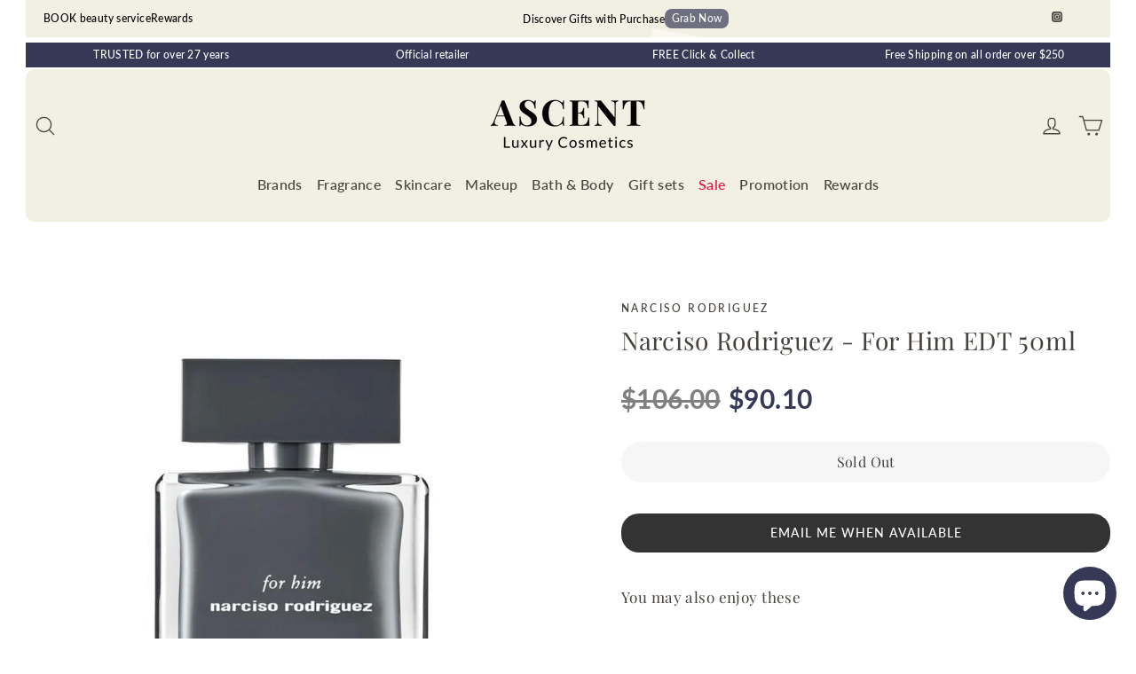

--- FILE ---
content_type: text/html; charset=utf-8
request_url: https://ascentluxurycosmetics.com.au/products/narcisorodriguez-forhimedts50ml
body_size: 71460
content:
<!doctype html>
<html class="no-js" lang="en" dir="ltr">
  <head>
    <meta charset="utf-8">
    <meta http-equiv="X-UA-Compatible" content="IE=edge,chrome=1">
    <meta name="viewport" content="width=device-width,initial-scale=1">
    <meta name="theme-color" content="#353956">
    <link rel="canonical" href="https://ascentluxurycosmetics.com.au/products/narcisorodriguez-forhimedts50ml">
    <link rel="preconnect" href="https://cdn.shopify.com" crossorigin>
    <link rel="preconnect" href="https://fonts.shopifycdn.com" crossorigin>
    <link rel="dns-prefetch" href="https://productreviews.shopifycdn.com">
    <link rel="dns-prefetch" href="https://ajax.googleapis.com">
    <link rel="dns-prefetch" href="https://maps.googleapis.com">
    <link rel="dns-prefetch" href="https://maps.gstatic.com"><link rel="shortcut icon" href="//ascentluxurycosmetics.com.au/cdn/shop/files/ALC_4_32x32.png?v=1714525737" type="image/png"><title>Narciso Rodriguez - For Him EDT 50ml
&ndash; Ascent Luxury Cosmetics
</title>
<meta name="description" content="A multi-faced fragrance The for him man is complex, charismatic and dynamic. He is an individual who takes time to get to know, just as for him eau de toilette is a subtle, nuanced scent that grows more powerful and addictive with time. The heart and source of the men’s fragrance for him is Narciso Rodriguez’ own signa"><meta property="og:site_name" content="Ascent Luxury Cosmetics">
  <meta property="og:url" content="https://ascentluxurycosmetics.com.au/products/narcisorodriguez-forhimedts50ml">
  <meta property="og:title" content="Narciso Rodriguez - For Him EDT 50ml">
  <meta property="og:type" content="product">
  <meta property="og:description" content="A multi-faced fragrance The for him man is complex, charismatic and dynamic. He is an individual who takes time to get to know, just as for him eau de toilette is a subtle, nuanced scent that grows more powerful and addictive with time. The heart and source of the men’s fragrance for him is Narciso Rodriguez’ own signa"><meta property="og:image" content="http://ascentluxurycosmetics.com.au/cdn/shop/products/narciso-rodriguez-for-him-edt-50ml-ascent-luxury-cosmetics.jpg?v=1700696528">
    <meta property="og:image:secure_url" content="https://ascentluxurycosmetics.com.au/cdn/shop/products/narciso-rodriguez-for-him-edt-50ml-ascent-luxury-cosmetics.jpg?v=1700696528">
    <meta property="og:image:width" content="900">
    <meta property="og:image:height" content="900"><meta name="twitter:site" content="@ascentlux">
  <meta name="twitter:card" content="summary_large_image">
  <meta name="twitter:title" content="Narciso Rodriguez - For Him EDT 50ml">
  <meta name="twitter:description" content="A multi-faced fragrance The for him man is complex, charismatic and dynamic. He is an individual who takes time to get to know, just as for him eau de toilette is a subtle, nuanced scent that grows more powerful and addictive with time. The heart and source of the men’s fragrance for him is Narciso Rodriguez’ own signa">
<script async crossorigin fetchpriority="high" src="/cdn/shopifycloud/importmap-polyfill/es-modules-shim.2.4.0.js"></script>
<script type="importmap">
{
  "imports": {
    "element.base-media": "//ascentluxurycosmetics.com.au/cdn/shop/t/56/assets/element.base-media.js?v=61305152781971747521759541691",
    "element.image.parallax": "//ascentluxurycosmetics.com.au/cdn/shop/t/56/assets/element.image.parallax.js?v=59188309605188605141759541691",
    "element.model": "//ascentluxurycosmetics.com.au/cdn/shop/t/56/assets/element.model.js?v=104979259955732717291759541691",
    "element.quantity-selector": "//ascentluxurycosmetics.com.au/cdn/shop/t/56/assets/element.quantity-selector.js?v=68208048201360514121759541691",
    "element.text.rte": "//ascentluxurycosmetics.com.au/cdn/shop/t/56/assets/element.text.rte.js?v=28194737298593644281759541692",
    "element.video": "//ascentluxurycosmetics.com.au/cdn/shop/t/56/assets/element.video.js?v=110560105447302630031759541692",
    "is-land": "//ascentluxurycosmetics.com.au/cdn/shop/t/56/assets/is-land.min.js?v=92343381495565747271759541692",
    "util.misc": "//ascentluxurycosmetics.com.au/cdn/shop/t/56/assets/util.misc.js?v=117964846174238173191759541693",
    "util.product-loader": "//ascentluxurycosmetics.com.au/cdn/shop/t/56/assets/util.product-loader.js?v=71947287259713254281759541693",
    "util.resource-loader": "//ascentluxurycosmetics.com.au/cdn/shop/t/56/assets/util.resource-loader.js?v=81301169148003274841759541693",
    "vendor.in-view": "//ascentluxurycosmetics.com.au/cdn/shop/t/56/assets/vendor.in-view.js?v=126891093837844970591759541693"
  }
}
</script><script type="module" src="//ascentluxurycosmetics.com.au/cdn/shop/t/56/assets/is-land.min.js?v=92343381495565747271759541692"></script>
<style data-shopify>@font-face {
  font-family: "Playfair Display";
  font-weight: 400;
  font-style: normal;
  font-display: swap;
  src: url("//ascentluxurycosmetics.com.au/cdn/fonts/playfair_display/playfairdisplay_n4.9980f3e16959dc89137cc1369bfc3ae98af1deb9.woff2") format("woff2"),
       url("//ascentluxurycosmetics.com.au/cdn/fonts/playfair_display/playfairdisplay_n4.c562b7c8e5637886a811d2a017f9e023166064ee.woff") format("woff");
}

  @font-face {
  font-family: Lato;
  font-weight: 500;
  font-style: normal;
  font-display: swap;
  src: url("//ascentluxurycosmetics.com.au/cdn/fonts/lato/lato_n5.b2fec044fbe05725e71d90882e5f3b21dae2efbd.woff2") format("woff2"),
       url("//ascentluxurycosmetics.com.au/cdn/fonts/lato/lato_n5.f25a9a5c73ff9372e69074488f99e8ac702b5447.woff") format("woff");
}


  @font-face {
  font-family: Lato;
  font-weight: 700;
  font-style: normal;
  font-display: swap;
  src: url("//ascentluxurycosmetics.com.au/cdn/fonts/lato/lato_n7.900f219bc7337bc57a7a2151983f0a4a4d9d5dcf.woff2") format("woff2"),
       url("//ascentluxurycosmetics.com.au/cdn/fonts/lato/lato_n7.a55c60751adcc35be7c4f8a0313f9698598612ee.woff") format("woff");
}

  @font-face {
  font-family: Lato;
  font-weight: 500;
  font-style: italic;
  font-display: swap;
  src: url("//ascentluxurycosmetics.com.au/cdn/fonts/lato/lato_i5.9501f9e8a9e09e142687495e156dec167f6a3ea3.woff2") format("woff2"),
       url("//ascentluxurycosmetics.com.au/cdn/fonts/lato/lato_i5.eca6cbf1aa9c70cc6dbfed0353a2f57e5065c864.woff") format("woff");
}

  @font-face {
  font-family: Lato;
  font-weight: 700;
  font-style: italic;
  font-display: swap;
  src: url("//ascentluxurycosmetics.com.au/cdn/fonts/lato/lato_i7.16ba75868b37083a879b8dd9f2be44e067dfbf92.woff2") format("woff2"),
       url("//ascentluxurycosmetics.com.au/cdn/fonts/lato/lato_i7.4c07c2b3b7e64ab516aa2f2081d2bb0366b9dce8.woff") format("woff");
}

</style><link href="//ascentluxurycosmetics.com.au/cdn/shop/t/56/assets/theme.css?v=79693311539649111511768518401" rel="stylesheet" type="text/css" media="all" />
<style data-shopify>:root {
    --typeHeaderPrimary: "Playfair Display";
    --typeHeaderFallback: serif;
    --typeHeaderSize: 28px;
    --typeHeaderWeight: 400;
    --typeHeaderLineHeight: 1.2;
    --typeHeaderSpacing: 0.025em;

    --typeBasePrimary:Lato;
    --typeBaseFallback:sans-serif;
    --typeBaseSize: 15px;
    --typeBaseWeight: 500;
    --typeBaseLineHeight: 1.6;
    --typeBaseSpacing: 0.025em;

    --iconWeight: 3px;
    --iconLinecaps: round;

    --animateImagesStyle: fade-in;
    --animateImagesStyleSmall: fade-in-small;
    --animateSectionsBackgroundStyle: zoom-fade;
    --animateSectionsTextStyle: rise-up;
    --animateSectionsTextStyleAppendOut: rise-up-out;

    --colorAnnouncement: #353956;
    --colorAnnouncementText: #ffffff;

    --colorBody: #ffffff;
    --colorBodyAlpha05: rgba(255, 255, 255, 0.05);
    --colorBodyDim: #f2f2f2;
    --colorBodyLightDim: #fafafa;
    --colorBodyMediumDim: #f5f5f5;

    --colorBorder: #dee2e6;

    --colorBtnPrimary: #353956;
    --colorBtnPrimaryDim: #2b2f46;
    --colorBtnPrimaryText: #ffffff;

    --colorCartDot: #353956;

    --colorDrawers: #ffffff;
    --colorDrawersDim: #f2f2f2;
    --colorDrawerBorder: #dee2e6;
    --colorDrawerText: #67635f;
    --colorDrawerTextDarken: #3f3d3a;
    --colorDrawerButton: #353956;
    --colorDrawerButtonText: #ffffff;

    --colorFooter: #17172c;
    --colorFooterText: #ffffff;
    --colorFooterTextAlpha01: rgba(255, 255, 255, 0.1);
    --colorFooterTextAlpha012: rgba(255, 255, 255, 0.12);
    --colorFooterTextAlpha06: rgba(255, 255, 255, 0.6);

    --colorHeroText: #ffffff;

    --colorInputBg: #ffffff;
    --colorInputBgDim: #f2f2f2;
    --colorInputBgDark: #e6e6e6;
    --colorInputText: #46423d;

    --colorLink: #46423d;

    --colorModalBg: rgba(23, 23, 44, 0.6);

    --colorNav: #f2efe3;
    --colorNavText: #46423d;

    --colorSalePrice: #353956;
    --colorSaleTag: #808080;
    --colorSaleTagText: #ffffff;

    --colorTextBody: #46423d;
    --colorTextBodyAlpha0025: rgba(70, 66, 61, 0.03);
    --colorTextBodyAlpha005: rgba(70, 66, 61, 0.05);
    --colorTextBodyAlpha008: rgba(70, 66, 61, 0.08);
    --colorTextBodyAlpha01: rgba(70, 66, 61, 0.1);
    --colorTextBodyAlpha035: rgba(70, 66, 61, 0.35);

    --colorSmallImageBg: #f4f4f4;
    --colorLargeImageBg: #17172c;

    --urlIcoSelect: url(//ascentluxurycosmetics.com.au/cdn/shop/t/56/assets/ico-select.svg);
    --urlIcoSelectFooter: url(//ascentluxurycosmetics.com.au/cdn/shop/t/56/assets/ico-select-footer.svg);
    --urlIcoSelectWhite: url(//ascentluxurycosmetics.com.au/cdn/shop/t/56/assets/ico-select-white.svg);

    --urlButtonArrowPng: url(//ascentluxurycosmetics.com.au/cdn/shop/t/56/assets/button-arrow.png);
    --urlButtonArrow2xPng: url(//ascentluxurycosmetics.com.au/cdn/shop/t/56/assets/button-arrow-2x.png);
    --urlButtonArrowBlackPng: url(//ascentluxurycosmetics.com.au/cdn/shop/t/56/assets/button-arrow-black.png);
    --urlButtonArrowBlack2xPng: url(//ascentluxurycosmetics.com.au/cdn/shop/t/56/assets/button-arrow-black-2x.png);

    --sizeChartMargin: 25px 0;
    --sizeChartIconMargin: 5px;

    --newsletterReminderPadding: 30px 35px;

    /*Shop Pay Installments*/
    --color-body-text: #46423d;
    --color-body: #ffffff;
    --color-bg: #ffffff;
  }

  
.collection-hero__content:before,
  .hero__image-wrapper:before,
  .hero__media:before {
    background-image: linear-gradient(to bottom, rgba(23, 23, 44, 0.0) 0%, rgba(23, 23, 44, 0.0) 40%, rgba(23, 23, 44, 0.32) 100%);
  }

  .skrim__item-content .skrim__overlay:after {
    background-image: linear-gradient(to bottom, rgba(23, 23, 44, 0.0) 30%, rgba(23, 23, 44, 0.32) 100%);
  }

  .placeholder-content {
    background-image: linear-gradient(100deg, #f4f4f4 40%, #ececec 63%, #f4f4f4 79%);
  }</style><script>
      document.documentElement.className = document.documentElement.className.replace('no-js', 'js');

      window.theme = window.theme || {};
      theme.routes = {
        home: "/",
        cart: "/cart.js",
        cartPage: "/cart",
        cartAdd: "/cart/add.js",
        cartChange: "/cart/change.js",
        search: "/search",
        predictiveSearch: "/search/suggest"
      };
      theme.strings = {
        soldOut: "Sold Out",
        unavailable: "Unavailable",
        inStockLabel: "In stock, ready to ship",
        oneStockLabel: "Low stock - [count] item left",
        otherStockLabel: "Low stock - [count] items left",
        willNotShipUntil: "Ready to ship [date]",
        willBeInStockAfter: "Back in stock [date]",
        waitingForStock: "Backordered, shipping soon",
        cartSavings: "You're saving [savings]",
        cartEmpty: "Your cart is currently empty.",
        cartTermsConfirmation: "You must agree with the terms and conditions of sales to check out",
        searchCollections: "Collections",
        searchPages: "Pages",
        searchArticles: "Articles",
        maxQuantity: "You can only have [quantity] of [title] in your cart."
      };
      theme.settings = {
        cartType: "drawer",
        isCustomerTemplate: false,
        moneyFormat: "${{amount}}",
        predictiveSearch: true,
        predictiveSearchType: null,
        quickView: true,
        themeName: 'Motion',
        themeVersion: "11.1.0"
      };
    </script>

    <script>window.performance && window.performance.mark && window.performance.mark('shopify.content_for_header.start');</script><meta id="shopify-digital-wallet" name="shopify-digital-wallet" content="/59949547715/digital_wallets/dialog">
<meta name="shopify-checkout-api-token" content="52965818f0fbdae12a52584e85adfd0c">
<meta id="in-context-paypal-metadata" data-shop-id="59949547715" data-venmo-supported="false" data-environment="production" data-locale="en_US" data-paypal-v4="true" data-currency="AUD">
<link rel="alternate" type="application/json+oembed" href="https://ascentluxurycosmetics.com.au/products/narcisorodriguez-forhimedts50ml.oembed">
<script async="async" src="/checkouts/internal/preloads.js?locale=en-AU"></script>
<link rel="preconnect" href="https://shop.app" crossorigin="anonymous">
<script async="async" src="https://shop.app/checkouts/internal/preloads.js?locale=en-AU&shop_id=59949547715" crossorigin="anonymous"></script>
<script id="apple-pay-shop-capabilities" type="application/json">{"shopId":59949547715,"countryCode":"AU","currencyCode":"AUD","merchantCapabilities":["supports3DS"],"merchantId":"gid:\/\/shopify\/Shop\/59949547715","merchantName":"Ascent Luxury Cosmetics","requiredBillingContactFields":["postalAddress","email","phone"],"requiredShippingContactFields":["postalAddress","email","phone"],"shippingType":"shipping","supportedNetworks":["visa","masterCard","amex","jcb"],"total":{"type":"pending","label":"Ascent Luxury Cosmetics","amount":"1.00"},"shopifyPaymentsEnabled":true,"supportsSubscriptions":true}</script>
<script id="shopify-features" type="application/json">{"accessToken":"52965818f0fbdae12a52584e85adfd0c","betas":["rich-media-storefront-analytics"],"domain":"ascentluxurycosmetics.com.au","predictiveSearch":true,"shopId":59949547715,"locale":"en"}</script>
<script>var Shopify = Shopify || {};
Shopify.shop = "ascentluxurycosmetics.myshopify.com";
Shopify.locale = "en";
Shopify.currency = {"active":"AUD","rate":"1.0"};
Shopify.country = "AU";
Shopify.theme = {"name":"ALC 10\/25","id":154577273087,"schema_name":"Motion","schema_version":"11.1.0","theme_store_id":847,"role":"main"};
Shopify.theme.handle = "null";
Shopify.theme.style = {"id":null,"handle":null};
Shopify.cdnHost = "ascentluxurycosmetics.com.au/cdn";
Shopify.routes = Shopify.routes || {};
Shopify.routes.root = "/";</script>
<script type="module">!function(o){(o.Shopify=o.Shopify||{}).modules=!0}(window);</script>
<script>!function(o){function n(){var o=[];function n(){o.push(Array.prototype.slice.apply(arguments))}return n.q=o,n}var t=o.Shopify=o.Shopify||{};t.loadFeatures=n(),t.autoloadFeatures=n()}(window);</script>
<script>
  window.ShopifyPay = window.ShopifyPay || {};
  window.ShopifyPay.apiHost = "shop.app\/pay";
  window.ShopifyPay.redirectState = null;
</script>
<script id="shop-js-analytics" type="application/json">{"pageType":"product"}</script>
<script defer="defer" async type="module" src="//ascentluxurycosmetics.com.au/cdn/shopifycloud/shop-js/modules/v2/client.init-shop-cart-sync_BT-GjEfc.en.esm.js"></script>
<script defer="defer" async type="module" src="//ascentluxurycosmetics.com.au/cdn/shopifycloud/shop-js/modules/v2/chunk.common_D58fp_Oc.esm.js"></script>
<script defer="defer" async type="module" src="//ascentluxurycosmetics.com.au/cdn/shopifycloud/shop-js/modules/v2/chunk.modal_xMitdFEc.esm.js"></script>
<script type="module">
  await import("//ascentluxurycosmetics.com.au/cdn/shopifycloud/shop-js/modules/v2/client.init-shop-cart-sync_BT-GjEfc.en.esm.js");
await import("//ascentluxurycosmetics.com.au/cdn/shopifycloud/shop-js/modules/v2/chunk.common_D58fp_Oc.esm.js");
await import("//ascentluxurycosmetics.com.au/cdn/shopifycloud/shop-js/modules/v2/chunk.modal_xMitdFEc.esm.js");

  window.Shopify.SignInWithShop?.initShopCartSync?.({"fedCMEnabled":true,"windoidEnabled":true});

</script>
<script>
  window.Shopify = window.Shopify || {};
  if (!window.Shopify.featureAssets) window.Shopify.featureAssets = {};
  window.Shopify.featureAssets['shop-js'] = {"shop-cart-sync":["modules/v2/client.shop-cart-sync_DZOKe7Ll.en.esm.js","modules/v2/chunk.common_D58fp_Oc.esm.js","modules/v2/chunk.modal_xMitdFEc.esm.js"],"init-fed-cm":["modules/v2/client.init-fed-cm_B6oLuCjv.en.esm.js","modules/v2/chunk.common_D58fp_Oc.esm.js","modules/v2/chunk.modal_xMitdFEc.esm.js"],"shop-cash-offers":["modules/v2/client.shop-cash-offers_D2sdYoxE.en.esm.js","modules/v2/chunk.common_D58fp_Oc.esm.js","modules/v2/chunk.modal_xMitdFEc.esm.js"],"shop-login-button":["modules/v2/client.shop-login-button_QeVjl5Y3.en.esm.js","modules/v2/chunk.common_D58fp_Oc.esm.js","modules/v2/chunk.modal_xMitdFEc.esm.js"],"pay-button":["modules/v2/client.pay-button_DXTOsIq6.en.esm.js","modules/v2/chunk.common_D58fp_Oc.esm.js","modules/v2/chunk.modal_xMitdFEc.esm.js"],"shop-button":["modules/v2/client.shop-button_DQZHx9pm.en.esm.js","modules/v2/chunk.common_D58fp_Oc.esm.js","modules/v2/chunk.modal_xMitdFEc.esm.js"],"avatar":["modules/v2/client.avatar_BTnouDA3.en.esm.js"],"init-windoid":["modules/v2/client.init-windoid_CR1B-cfM.en.esm.js","modules/v2/chunk.common_D58fp_Oc.esm.js","modules/v2/chunk.modal_xMitdFEc.esm.js"],"init-shop-for-new-customer-accounts":["modules/v2/client.init-shop-for-new-customer-accounts_C_vY_xzh.en.esm.js","modules/v2/client.shop-login-button_QeVjl5Y3.en.esm.js","modules/v2/chunk.common_D58fp_Oc.esm.js","modules/v2/chunk.modal_xMitdFEc.esm.js"],"init-shop-email-lookup-coordinator":["modules/v2/client.init-shop-email-lookup-coordinator_BI7n9ZSv.en.esm.js","modules/v2/chunk.common_D58fp_Oc.esm.js","modules/v2/chunk.modal_xMitdFEc.esm.js"],"init-shop-cart-sync":["modules/v2/client.init-shop-cart-sync_BT-GjEfc.en.esm.js","modules/v2/chunk.common_D58fp_Oc.esm.js","modules/v2/chunk.modal_xMitdFEc.esm.js"],"shop-toast-manager":["modules/v2/client.shop-toast-manager_DiYdP3xc.en.esm.js","modules/v2/chunk.common_D58fp_Oc.esm.js","modules/v2/chunk.modal_xMitdFEc.esm.js"],"init-customer-accounts":["modules/v2/client.init-customer-accounts_D9ZNqS-Q.en.esm.js","modules/v2/client.shop-login-button_QeVjl5Y3.en.esm.js","modules/v2/chunk.common_D58fp_Oc.esm.js","modules/v2/chunk.modal_xMitdFEc.esm.js"],"init-customer-accounts-sign-up":["modules/v2/client.init-customer-accounts-sign-up_iGw4briv.en.esm.js","modules/v2/client.shop-login-button_QeVjl5Y3.en.esm.js","modules/v2/chunk.common_D58fp_Oc.esm.js","modules/v2/chunk.modal_xMitdFEc.esm.js"],"shop-follow-button":["modules/v2/client.shop-follow-button_CqMgW2wH.en.esm.js","modules/v2/chunk.common_D58fp_Oc.esm.js","modules/v2/chunk.modal_xMitdFEc.esm.js"],"checkout-modal":["modules/v2/client.checkout-modal_xHeaAweL.en.esm.js","modules/v2/chunk.common_D58fp_Oc.esm.js","modules/v2/chunk.modal_xMitdFEc.esm.js"],"shop-login":["modules/v2/client.shop-login_D91U-Q7h.en.esm.js","modules/v2/chunk.common_D58fp_Oc.esm.js","modules/v2/chunk.modal_xMitdFEc.esm.js"],"lead-capture":["modules/v2/client.lead-capture_BJmE1dJe.en.esm.js","modules/v2/chunk.common_D58fp_Oc.esm.js","modules/v2/chunk.modal_xMitdFEc.esm.js"],"payment-terms":["modules/v2/client.payment-terms_Ci9AEqFq.en.esm.js","modules/v2/chunk.common_D58fp_Oc.esm.js","modules/v2/chunk.modal_xMitdFEc.esm.js"]};
</script>
<script>(function() {
  var isLoaded = false;
  function asyncLoad() {
    if (isLoaded) return;
    isLoaded = true;
    var urls = ["https:\/\/cdn.recovermycart.com\/scripts\/keepcart\/CartJS.min.js?shop=ascentluxurycosmetics.myshopify.com\u0026shop=ascentluxurycosmetics.myshopify.com","https:\/\/woolyfeed-tags.nyc3.cdn.digitaloceanspaces.com\/ascentluxurycosmetics.myshopify.com\/1998835866.js?shop=ascentluxurycosmetics.myshopify.com"];
    for (var i = 0; i < urls.length; i++) {
      var s = document.createElement('script');
      s.type = 'text/javascript';
      s.async = true;
      s.src = urls[i];
      var x = document.getElementsByTagName('script')[0];
      x.parentNode.insertBefore(s, x);
    }
  };
  if(window.attachEvent) {
    window.attachEvent('onload', asyncLoad);
  } else {
    window.addEventListener('load', asyncLoad, false);
  }
})();</script>
<script id="__st">var __st={"a":59949547715,"offset":39600,"reqid":"e02bd1d4-a4ff-4f20-adfe-ea3d92db33ba-1769078183","pageurl":"ascentluxurycosmetics.com.au\/products\/narcisorodriguez-forhimedts50ml","u":"c4da1126bf1a","p":"product","rtyp":"product","rid":6897307189443};</script>
<script>window.ShopifyPaypalV4VisibilityTracking = true;</script>
<script id="captcha-bootstrap">!function(){'use strict';const t='contact',e='account',n='new_comment',o=[[t,t],['blogs',n],['comments',n],[t,'customer']],c=[[e,'customer_login'],[e,'guest_login'],[e,'recover_customer_password'],[e,'create_customer']],r=t=>t.map((([t,e])=>`form[action*='/${t}']:not([data-nocaptcha='true']) input[name='form_type'][value='${e}']`)).join(','),a=t=>()=>t?[...document.querySelectorAll(t)].map((t=>t.form)):[];function s(){const t=[...o],e=r(t);return a(e)}const i='password',u='form_key',d=['recaptcha-v3-token','g-recaptcha-response','h-captcha-response',i],f=()=>{try{return window.sessionStorage}catch{return}},m='__shopify_v',_=t=>t.elements[u];function p(t,e,n=!1){try{const o=window.sessionStorage,c=JSON.parse(o.getItem(e)),{data:r}=function(t){const{data:e,action:n}=t;return t[m]||n?{data:e,action:n}:{data:t,action:n}}(c);for(const[e,n]of Object.entries(r))t.elements[e]&&(t.elements[e].value=n);n&&o.removeItem(e)}catch(o){console.error('form repopulation failed',{error:o})}}const l='form_type',E='cptcha';function T(t){t.dataset[E]=!0}const w=window,h=w.document,L='Shopify',v='ce_forms',y='captcha';let A=!1;((t,e)=>{const n=(g='f06e6c50-85a8-45c8-87d0-21a2b65856fe',I='https://cdn.shopify.com/shopifycloud/storefront-forms-hcaptcha/ce_storefront_forms_captcha_hcaptcha.v1.5.2.iife.js',D={infoText:'Protected by hCaptcha',privacyText:'Privacy',termsText:'Terms'},(t,e,n)=>{const o=w[L][v],c=o.bindForm;if(c)return c(t,g,e,D).then(n);var r;o.q.push([[t,g,e,D],n]),r=I,A||(h.body.append(Object.assign(h.createElement('script'),{id:'captcha-provider',async:!0,src:r})),A=!0)});var g,I,D;w[L]=w[L]||{},w[L][v]=w[L][v]||{},w[L][v].q=[],w[L][y]=w[L][y]||{},w[L][y].protect=function(t,e){n(t,void 0,e),T(t)},Object.freeze(w[L][y]),function(t,e,n,w,h,L){const[v,y,A,g]=function(t,e,n){const i=e?o:[],u=t?c:[],d=[...i,...u],f=r(d),m=r(i),_=r(d.filter((([t,e])=>n.includes(e))));return[a(f),a(m),a(_),s()]}(w,h,L),I=t=>{const e=t.target;return e instanceof HTMLFormElement?e:e&&e.form},D=t=>v().includes(t);t.addEventListener('submit',(t=>{const e=I(t);if(!e)return;const n=D(e)&&!e.dataset.hcaptchaBound&&!e.dataset.recaptchaBound,o=_(e),c=g().includes(e)&&(!o||!o.value);(n||c)&&t.preventDefault(),c&&!n&&(function(t){try{if(!f())return;!function(t){const e=f();if(!e)return;const n=_(t);if(!n)return;const o=n.value;o&&e.removeItem(o)}(t);const e=Array.from(Array(32),(()=>Math.random().toString(36)[2])).join('');!function(t,e){_(t)||t.append(Object.assign(document.createElement('input'),{type:'hidden',name:u})),t.elements[u].value=e}(t,e),function(t,e){const n=f();if(!n)return;const o=[...t.querySelectorAll(`input[type='${i}']`)].map((({name:t})=>t)),c=[...d,...o],r={};for(const[a,s]of new FormData(t).entries())c.includes(a)||(r[a]=s);n.setItem(e,JSON.stringify({[m]:1,action:t.action,data:r}))}(t,e)}catch(e){console.error('failed to persist form',e)}}(e),e.submit())}));const S=(t,e)=>{t&&!t.dataset[E]&&(n(t,e.some((e=>e===t))),T(t))};for(const o of['focusin','change'])t.addEventListener(o,(t=>{const e=I(t);D(e)&&S(e,y())}));const B=e.get('form_key'),M=e.get(l),P=B&&M;t.addEventListener('DOMContentLoaded',(()=>{const t=y();if(P)for(const e of t)e.elements[l].value===M&&p(e,B);[...new Set([...A(),...v().filter((t=>'true'===t.dataset.shopifyCaptcha))])].forEach((e=>S(e,t)))}))}(h,new URLSearchParams(w.location.search),n,t,e,['guest_login'])})(!0,!0)}();</script>
<script integrity="sha256-4kQ18oKyAcykRKYeNunJcIwy7WH5gtpwJnB7kiuLZ1E=" data-source-attribution="shopify.loadfeatures" defer="defer" src="//ascentluxurycosmetics.com.au/cdn/shopifycloud/storefront/assets/storefront/load_feature-a0a9edcb.js" crossorigin="anonymous"></script>
<script crossorigin="anonymous" defer="defer" src="//ascentluxurycosmetics.com.au/cdn/shopifycloud/storefront/assets/shopify_pay/storefront-65b4c6d7.js?v=20250812"></script>
<script data-source-attribution="shopify.dynamic_checkout.dynamic.init">var Shopify=Shopify||{};Shopify.PaymentButton=Shopify.PaymentButton||{isStorefrontPortableWallets:!0,init:function(){window.Shopify.PaymentButton.init=function(){};var t=document.createElement("script");t.src="https://ascentluxurycosmetics.com.au/cdn/shopifycloud/portable-wallets/latest/portable-wallets.en.js",t.type="module",document.head.appendChild(t)}};
</script>
<script data-source-attribution="shopify.dynamic_checkout.buyer_consent">
  function portableWalletsHideBuyerConsent(e){var t=document.getElementById("shopify-buyer-consent"),n=document.getElementById("shopify-subscription-policy-button");t&&n&&(t.classList.add("hidden"),t.setAttribute("aria-hidden","true"),n.removeEventListener("click",e))}function portableWalletsShowBuyerConsent(e){var t=document.getElementById("shopify-buyer-consent"),n=document.getElementById("shopify-subscription-policy-button");t&&n&&(t.classList.remove("hidden"),t.removeAttribute("aria-hidden"),n.addEventListener("click",e))}window.Shopify?.PaymentButton&&(window.Shopify.PaymentButton.hideBuyerConsent=portableWalletsHideBuyerConsent,window.Shopify.PaymentButton.showBuyerConsent=portableWalletsShowBuyerConsent);
</script>
<script data-source-attribution="shopify.dynamic_checkout.cart.bootstrap">document.addEventListener("DOMContentLoaded",(function(){function t(){return document.querySelector("shopify-accelerated-checkout-cart, shopify-accelerated-checkout")}if(t())Shopify.PaymentButton.init();else{new MutationObserver((function(e,n){t()&&(Shopify.PaymentButton.init(),n.disconnect())})).observe(document.body,{childList:!0,subtree:!0})}}));
</script>
<link id="shopify-accelerated-checkout-styles" rel="stylesheet" media="screen" href="https://ascentluxurycosmetics.com.au/cdn/shopifycloud/portable-wallets/latest/accelerated-checkout-backwards-compat.css" crossorigin="anonymous">
<style id="shopify-accelerated-checkout-cart">
        #shopify-buyer-consent {
  margin-top: 1em;
  display: inline-block;
  width: 100%;
}

#shopify-buyer-consent.hidden {
  display: none;
}

#shopify-subscription-policy-button {
  background: none;
  border: none;
  padding: 0;
  text-decoration: underline;
  font-size: inherit;
  cursor: pointer;
}

#shopify-subscription-policy-button::before {
  box-shadow: none;
}

      </style>

<script>window.performance && window.performance.mark && window.performance.mark('shopify.content_for_header.end');</script>

    <style data-shopify>
      :root {
        --element-button-color-primary: red;
        --element-button-color-secondary: blue;
      }
    </style>

    <script src="//ascentluxurycosmetics.com.au/cdn/shop/t/56/assets/vendor-scripts-v14.js" defer="defer"></script><script src="//ascentluxurycosmetics.com.au/cdn/shop/t/56/assets/theme.js?v=140924482945350573091759541693" defer="defer"></script>

    <style data-shopify>
      :root {
        /* Root Variables */
        /* ========================= */
        --root-color-primary: #46423d;
        --color-primary: #46423d;
        --root-color-secondary: #ffffff;
        --color-secondary: #ffffff;
        --color-sale-tag: #808080;
        --color-sale-tag-text: #ffffff;
        --color-sale-price: #353956;
        --layout-section-padding-block: 3rem;
        --layout-section-max-inline-size: 1220px;

        /* Text */
        /* ========================= */

        /* Body Font Styles */
        --element-text-font-family--body: Lato;
        --element-text-font-family-fallback--body: sans-serif;
        --element-text-font-weight--body: 500;
        --element-text-letter-spacing--body: 0.025em;
        --element-text-text-transform--body: none;

        /* Body Font Sizes */
        --element-text-font-size--body: initial;
        --element-text-font-size--body-xs: 11px;
        --element-text-font-size--body-sm: 13px;
        --element-text-font-size--body-md: 15px;
        --element-text-font-size--body-lg: 17px;

        /* Body Line Heights */
        --element-text-line-height--body: 1.6;

        /* Heading Font Styles */
        --element-text-font-family--heading: "Playfair Display";
        --element-text-font-family-fallback--heading: serif;
        --element-text-font-weight--heading: 400;
        --element-text-letter-spacing--heading: 0.025em;

        


        /* Heading Font Sizes */
        --element-text-font-size--heading-2xl: 44px;
        --element-text-font-size--heading-xl: 28px;
        --element-text-font-size--heading-lg: 22px;
        --element-text-font-size--heading-md: 20px;
        --element-text-font-size--heading-sm: 14px;
        --element-text-font-size--heading-xs: 12px;

        /* Heading Line Heights */
        --element-text-line-height--heading: 1.2;

        /* Buttons */
        /* ========================= */
        
            --element-button-radius: 0;
        

        --element-button-font-family: "Playfair Display";
        --element-button-font-family-fallback: serif;
        --element-button-font-weight: 400;
        --element-button-letter-spacing: 0.025em;

        

        /* Base Color Variables */
        --element-button-color-primary: #353956;
        --element-button-color-secondary: #ffffff;
        --element-button-box-shadow: inset 0 0 0 1px #dee2e6;
        --element-button-shade-border: 100%;

        /* Hover State Variables */
        --element-button-shade-background--hover: 0%;

        /* Focus State Variables */
        --element-button-color-focus: var(--color-focus);
      }

      .element-input {
        box-shadow: inset 0 0 0 1px #dee2e6;
        background-color: #ffffff;
      }

      .element-input:hover {
        box-shadow: inset 0 0 0 1px #46423d;
      }

      .element-input:focus {
        border: none;
        box-shadow: inset 0 0 0 1px #46423d;
      }

      .element-input:focus-visible {
        border: none;
        box-shadow: inset 0 0 0 2px var(--color-focus, #4a9afc);
      }

      .element-button:hover {
        --element-button-box-shadow: inset 0 0 0 1px #46423d;
      }

      product-form label.element-text:is([class*=element-text])  {
        font-family: var(--element-text-font-family--heading);
      }

      .element-radio .element-button {
        --element-button-font-family: Lato;
      }

      .element-radio input:checked ~ .element-button {
        --element-button-shade-background--active: 0%;
        --element-button-box-shadow: inset 0 0 0 2px #46423d;
        --color-primary: #ffffff;
        --color-secondary: #46423d;
      }

      .element-button.element-quantity-selector__button {
        --element-button-box-shadow: outset 0 0 0 1px transparent;
      }

      quantity-selector:hover .element-quantity-selector__input {
        box-shadow: inset 0 0 0 1px #46423d;
      }

      @media (max-width: 768px) {
        :root {
          /* Heading Font Sizes */
          --element-text-font-size--heading-2xl: calc(44px * 0.8);
          --element-text-font-size--heading-xl: calc(28px * 0.8);
          --element-text-font-size--heading-lg: calc(22px * 0.8);
          --element-text-font-size--heading-md: calc(20px * 0.8);
          --element-text-font-size--heading-sm: calc(14px * 0.8);
          --element-text-font-size--heading-xs: calc(12px * 0.8);
        }
      }
    </style>
  <!-- BEGIN app block: shopify://apps/ot-theme-sections/blocks/otsb-style/45c0d634-d78b-458c-8bca-17086e7d65aa --><link href="//cdn.shopify.com/extensions/019bd955-d823-79f9-ae08-31d57ac2e623/xpify-front-base-89/assets/otsb-style.min.css" rel="stylesheet" type="text/css" media="all" />
<script>
  window.otsb={main_script_enabled:true,sliderScript:"https://cdn.shopify.com/extensions/019bd955-d823-79f9-ae08-31d57ac2e623/xpify-front-base-89/assets/otsb-splide.min.js",loadedScript:window?.otsb?.loadedScript||[],components:{splides:{}}};
</script><script src="https://cdn.shopify.com/extensions/019bd955-d823-79f9-ae08-31d57ac2e623/xpify-front-base-89/assets/otsb-script.min.js" defer="defer"></script>

<!-- END app block --><!-- BEGIN app block: shopify://apps/dori/blocks/app-embed/b2cb8df4-8ce0-4ded-afc0-15bafc468fa5 -->

<!-- BEGIN app snippet: app-embed -->

<script 
  type="module"  
  id="dori-side-widget" 
  data-sharing-id="1f2034a5-cf81-4f10-b0bc-c6c7c136dc55"
  src="https://unpkg.com/dori-side-widget@latest/dist/widget.js">
</script><!-- END app snippet --><!-- END app block --><!-- BEGIN app block: shopify://apps/seon-fraud-prevention/blocks/script/2b5b0c4b-a3da-4257-8283-c008804a9c6e --><script>
  window.SEON_ENV = "production";
</script>


<!-- END app block --><!-- BEGIN app block: shopify://apps/judge-me-reviews/blocks/judgeme_core/61ccd3b1-a9f2-4160-9fe9-4fec8413e5d8 --><!-- Start of Judge.me Core -->






<link rel="dns-prefetch" href="https://cdnwidget.judge.me">
<link rel="dns-prefetch" href="https://cdn.judge.me">
<link rel="dns-prefetch" href="https://cdn1.judge.me">
<link rel="dns-prefetch" href="https://api.judge.me">

<script data-cfasync='false' class='jdgm-settings-script'>window.jdgmSettings={"pagination":5,"disable_web_reviews":false,"badge_no_review_text":"No reviews","badge_n_reviews_text":"{{ n }} review/reviews","badge_star_color":"#FFC007","hide_badge_preview_if_no_reviews":true,"badge_hide_text":false,"enforce_center_preview_badge":false,"widget_title":"Customer Reviews","widget_open_form_text":"Write a review","widget_close_form_text":"Cancel review","widget_refresh_page_text":"Refresh page","widget_summary_text":"Based on {{ number_of_reviews }} review/reviews","widget_no_review_text":"Be the first to write a review","widget_name_field_text":"Display name","widget_verified_name_field_text":"Verified Name (public)","widget_name_placeholder_text":"Display name","widget_required_field_error_text":"This field is required.","widget_email_field_text":"Email address","widget_verified_email_field_text":"Verified Email (private, can not be edited)","widget_email_placeholder_text":"Your email address","widget_email_field_error_text":"Please enter a valid email address.","widget_rating_field_text":"Rating","widget_review_title_field_text":"Review Title","widget_review_title_placeholder_text":"Give your review a title","widget_review_body_field_text":"Review content","widget_review_body_placeholder_text":"Start writing here...","widget_pictures_field_text":"Picture/Video (optional)","widget_submit_review_text":"Submit Review","widget_submit_verified_review_text":"Submit Verified Review","widget_submit_success_msg_with_auto_publish":"Thank you! Please refresh the page in a few moments to see your review. You can remove or edit your review by logging into \u003ca href='https://judge.me/login' target='_blank' rel='nofollow noopener'\u003eJudge.me\u003c/a\u003e","widget_submit_success_msg_no_auto_publish":"Thank you! Your review will be published as soon as it is approved by the shop admin. You can remove or edit your review by logging into \u003ca href='https://judge.me/login' target='_blank' rel='nofollow noopener'\u003eJudge.me\u003c/a\u003e","widget_show_default_reviews_out_of_total_text":"Showing {{ n_reviews_shown }} out of {{ n_reviews }} reviews.","widget_show_all_link_text":"Show all","widget_show_less_link_text":"Show less","widget_author_said_text":"{{ reviewer_name }} said:","widget_days_text":"{{ n }} days ago","widget_weeks_text":"{{ n }} week/weeks ago","widget_months_text":"{{ n }} month/months ago","widget_years_text":"{{ n }} year/years ago","widget_yesterday_text":"Yesterday","widget_today_text":"Today","widget_replied_text":"\u003e\u003e {{ shop_name }} replied:","widget_read_more_text":"Read more","widget_reviewer_name_as_initial":"","widget_rating_filter_color":"","widget_rating_filter_see_all_text":"See all reviews","widget_sorting_most_recent_text":"Most Recent","widget_sorting_highest_rating_text":"Highest Rating","widget_sorting_lowest_rating_text":"Lowest Rating ","widget_sorting_with_pictures_text":"Only Pictures","widget_sorting_most_helpful_text":"Most Helpful","widget_open_question_form_text":"Ask a question","widget_reviews_subtab_text":"Reviews","widget_questions_subtab_text":"Questions","widget_question_label_text":"Question","widget_answer_label_text":"Answer","widget_question_placeholder_text":"Write your question here","widget_submit_question_text":"Submit Question","widget_question_submit_success_text":"Thank you for your question! We will notify you once it gets answered.","widget_star_color":"#FFC007","verified_badge_text":"Verified","verified_badge_bg_color":"","verified_badge_text_color":"","verified_badge_placement":"left-of-reviewer-name","widget_review_max_height":3,"widget_hide_border":false,"widget_social_share":true,"widget_thumb":true,"widget_review_location_show":false,"widget_location_format":"country_iso_code","all_reviews_include_out_of_store_products":true,"all_reviews_out_of_store_text":"(out of store)","all_reviews_pagination":100,"all_reviews_product_name_prefix_text":"about","enable_review_pictures":true,"enable_question_anwser":false,"widget_theme":"","review_date_format":"mm/dd/yyyy","default_sort_method":"most-recent","widget_product_reviews_subtab_text":"Product Reviews","widget_shop_reviews_subtab_text":"Shop Reviews","widget_other_products_reviews_text":"Reviews for other products","widget_store_reviews_subtab_text":"Store reviews","widget_no_store_reviews_text":"This store hasn't received any reviews yet","widget_web_restriction_product_reviews_text":"This product hasn't received any reviews yet","widget_no_items_text":"No items found","widget_show_more_text":"Show more","widget_write_a_store_review_text":"Write a Store Review","widget_other_languages_heading":"Reviews in Other Languages","widget_translate_review_text":"Translate review to {{ language }}","widget_translating_review_text":"Translating...","widget_show_original_translation_text":"Show original ({{ language }})","widget_translate_review_failed_text":"Review couldn't be translated.","widget_translate_review_retry_text":"Retry","widget_translate_review_try_again_later_text":"Try again later","show_product_url_for_grouped_product":false,"widget_sorting_pictures_first_text":"Pictures First","show_pictures_on_all_rev_page_mobile":true,"show_pictures_on_all_rev_page_desktop":true,"floating_tab_hide_mobile_install_preference":false,"floating_tab_button_name":"★ Reviews","floating_tab_title":"Let customers speak for us","floating_tab_button_color":"","floating_tab_button_background_color":"","floating_tab_url":"","floating_tab_url_enabled":true,"floating_tab_tab_style":"text","all_reviews_text_badge_text":"Customers rate us {{ shop.metafields.judgeme.all_reviews_rating | round: 1 }}/5 based on {{ shop.metafields.judgeme.all_reviews_count }} reviews.","all_reviews_text_badge_text_branded_style":"{{ shop.metafields.judgeme.all_reviews_rating | round: 1 }} out of 5 stars based on {{ shop.metafields.judgeme.all_reviews_count }} reviews","is_all_reviews_text_badge_a_link":false,"show_stars_for_all_reviews_text_badge":false,"all_reviews_text_badge_url":"","all_reviews_text_style":"text","all_reviews_text_color_style":"judgeme_brand_color","all_reviews_text_color":"#108474","all_reviews_text_show_jm_brand":true,"featured_carousel_show_header":true,"featured_carousel_title":"LET CUSTOMERS SPEAK FOR US","testimonials_carousel_title":"Customers are saying","videos_carousel_title":"Real customer stories","cards_carousel_title":"Customers are saying","featured_carousel_count_text":"from {{ n }} reviews","featured_carousel_add_link_to_all_reviews_page":true,"featured_carousel_url":"https://ascentluxurycosmetics.com.au/pages/reviews","featured_carousel_show_images":true,"featured_carousel_autoslide_interval":5,"featured_carousel_arrows_on_the_sides":true,"featured_carousel_height":250,"featured_carousel_width":100,"featured_carousel_image_size":500,"featured_carousel_image_height":200,"featured_carousel_arrow_color":"#eeeeee","verified_count_badge_style":"vintage","verified_count_badge_orientation":"horizontal","verified_count_badge_color_style":"judgeme_brand_color","verified_count_badge_color":"#108474","is_verified_count_badge_a_link":false,"verified_count_badge_url":"","verified_count_badge_show_jm_brand":true,"widget_rating_preset_default":5,"widget_first_sub_tab":"product-reviews","widget_show_histogram":false,"widget_histogram_use_custom_color":false,"widget_pagination_use_custom_color":false,"widget_star_use_custom_color":true,"widget_verified_badge_use_custom_color":false,"widget_write_review_use_custom_color":false,"picture_reminder_submit_button":"Upload Pictures","enable_review_videos":true,"mute_video_by_default":false,"widget_sorting_videos_first_text":"Videos First","widget_review_pending_text":"Pending","featured_carousel_items_for_large_screen":5,"social_share_options_order":"Facebook,Twitter,Pinterest,LinkedIn","remove_microdata_snippet":true,"disable_json_ld":false,"enable_json_ld_products":false,"preview_badge_show_question_text":false,"preview_badge_no_question_text":"No questions","preview_badge_n_question_text":"{{ number_of_questions }} question/questions","qa_badge_show_icon":false,"qa_badge_position":"same-row","remove_judgeme_branding":true,"widget_add_search_bar":false,"widget_search_bar_placeholder":"Search","widget_sorting_verified_only_text":"Verified only","featured_carousel_theme":"gallery","featured_carousel_show_rating":true,"featured_carousel_show_title":true,"featured_carousel_show_body":true,"featured_carousel_show_date":false,"featured_carousel_show_reviewer":true,"featured_carousel_show_product":false,"featured_carousel_header_background_color":"#108474","featured_carousel_header_text_color":"#ffffff","featured_carousel_name_product_separator":"reviewed","featured_carousel_full_star_background":"#108474","featured_carousel_empty_star_background":"#dadada","featured_carousel_vertical_theme_background":"#f9fafb","featured_carousel_verified_badge_enable":false,"featured_carousel_verified_badge_color":"#108474","featured_carousel_border_style":"round","featured_carousel_review_line_length_limit":3,"featured_carousel_more_reviews_button_text":"Read more reviews","featured_carousel_view_product_button_text":"View product","all_reviews_page_load_reviews_on":"scroll","all_reviews_page_load_more_text":"Load More Reviews","disable_fb_tab_reviews":false,"enable_ajax_cdn_cache":false,"widget_public_name_text":"displayed publicly like","default_reviewer_name":"John Smith","default_reviewer_name_has_non_latin":true,"widget_reviewer_anonymous":"Anonymous","medals_widget_title":"Judge.me Review Medals","medals_widget_background_color":"#f9fafb","medals_widget_position":"footer_all_pages","medals_widget_border_color":"#f9fafb","medals_widget_verified_text_position":"left","medals_widget_use_monochromatic_version":false,"medals_widget_elements_color":"#108474","show_reviewer_avatar":true,"widget_invalid_yt_video_url_error_text":"Not a YouTube video URL","widget_max_length_field_error_text":"Please enter no more than {0} characters.","widget_show_country_flag":false,"widget_show_collected_via_shop_app":true,"widget_verified_by_shop_badge_style":"light","widget_verified_by_shop_text":"Verified by Shop","widget_show_photo_gallery":true,"widget_load_with_code_splitting":true,"widget_ugc_install_preference":false,"widget_ugc_title":"Made by us, Shared by you","widget_ugc_subtitle":"Tag us to see your picture featured in our page","widget_ugc_arrows_color":"#000000","widget_ugc_primary_button_text":"Buy Now","widget_ugc_primary_button_background_color":"#108474","widget_ugc_primary_button_text_color":"#ffffff","widget_ugc_primary_button_border_width":"0","widget_ugc_primary_button_border_style":"none","widget_ugc_primary_button_border_color":"#108474","widget_ugc_primary_button_border_radius":"25","widget_ugc_secondary_button_text":"Load More","widget_ugc_secondary_button_background_color":"#ffffff","widget_ugc_secondary_button_text_color":"#108474","widget_ugc_secondary_button_border_width":"2","widget_ugc_secondary_button_border_style":"solid","widget_ugc_secondary_button_border_color":"#108474","widget_ugc_secondary_button_border_radius":"25","widget_ugc_reviews_button_text":"View Reviews","widget_ugc_reviews_button_background_color":"#ffffff","widget_ugc_reviews_button_text_color":"#108474","widget_ugc_reviews_button_border_width":"2","widget_ugc_reviews_button_border_style":"solid","widget_ugc_reviews_button_border_color":"#108474","widget_ugc_reviews_button_border_radius":"25","widget_ugc_reviews_button_link_to":"judgeme-reviews-page","widget_ugc_show_post_date":true,"widget_ugc_max_width":"800","widget_rating_metafield_value_type":true,"widget_primary_color":"#000000","widget_enable_secondary_color":false,"widget_secondary_color":"#edf5f5","widget_summary_average_rating_text":"{{ average_rating }} out of 5","widget_media_grid_title":"Customer photos \u0026 videos","widget_media_grid_see_more_text":"See more","widget_round_style":true,"widget_show_product_medals":false,"widget_verified_by_judgeme_text":"Verified by Judge.me","widget_show_store_medals":true,"widget_verified_by_judgeme_text_in_store_medals":"Verified","widget_media_field_exceed_quantity_message":"Sorry, we can only accept {{ max_media }} for one review.","widget_media_field_exceed_limit_message":"{{ file_name }} is too large, please select a {{ media_type }} less than {{ size_limit }}MB.","widget_review_submitted_text":"Review Submitted!","widget_question_submitted_text":"Question Submitted!","widget_close_form_text_question":"Cancel","widget_write_your_answer_here_text":"Write your answer here","widget_enabled_branded_link":true,"widget_show_collected_by_judgeme":false,"widget_reviewer_name_color":"","widget_write_review_text_color":"","widget_write_review_bg_color":"","widget_collected_by_judgeme_text":"collected by Judge.me","widget_pagination_type":"standard","widget_load_more_text":"Load More","widget_load_more_color":"#108474","widget_full_review_text":"Full Review","widget_read_more_reviews_text":"Read More Reviews","widget_read_questions_text":"Read Questions","widget_questions_and_answers_text":"Questions \u0026 Answers","widget_verified_by_text":"Verified by","widget_verified_text":"Verified","widget_number_of_reviews_text":"{{ number_of_reviews }} reviews","widget_back_button_text":"Back","widget_next_button_text":"Next","widget_custom_forms_filter_button":"Filters","custom_forms_style":"vertical","widget_show_review_information":false,"how_reviews_are_collected":"How reviews are collected?","widget_show_review_keywords":false,"widget_gdpr_statement":"How we use your data: We'll only contact you about the review you left, and only if necessary. By submitting your review, you agree to Judge.me's \u003ca href='https://judge.me/terms' target='_blank' rel='nofollow noopener'\u003eterms\u003c/a\u003e, \u003ca href='https://judge.me/privacy' target='_blank' rel='nofollow noopener'\u003eprivacy\u003c/a\u003e and \u003ca href='https://judge.me/content-policy' target='_blank' rel='nofollow noopener'\u003econtent\u003c/a\u003e policies.","widget_multilingual_sorting_enabled":false,"widget_translate_review_content_enabled":false,"widget_translate_review_content_method":"manual","popup_widget_review_selection":"automatically_with_pictures","popup_widget_round_border_style":true,"popup_widget_show_title":true,"popup_widget_show_body":true,"popup_widget_show_reviewer":false,"popup_widget_show_product":true,"popup_widget_show_pictures":true,"popup_widget_use_review_picture":true,"popup_widget_show_on_home_page":true,"popup_widget_show_on_product_page":true,"popup_widget_show_on_collection_page":true,"popup_widget_show_on_cart_page":true,"popup_widget_position":"bottom_left","popup_widget_first_review_delay":5,"popup_widget_duration":5,"popup_widget_interval":5,"popup_widget_review_count":5,"popup_widget_hide_on_mobile":true,"review_snippet_widget_round_border_style":true,"review_snippet_widget_card_color":"#FFFFFF","review_snippet_widget_slider_arrows_background_color":"#FFFFFF","review_snippet_widget_slider_arrows_color":"#000000","review_snippet_widget_star_color":"#108474","show_product_variant":false,"all_reviews_product_variant_label_text":"Variant: ","widget_show_verified_branding":false,"widget_ai_summary_title":"Customers say","widget_ai_summary_disclaimer":"AI-powered review summary based on recent customer reviews","widget_show_ai_summary":true,"widget_show_ai_summary_bg":true,"widget_show_review_title_input":true,"redirect_reviewers_invited_via_email":"review_widget","request_store_review_after_product_review":false,"request_review_other_products_in_order":false,"review_form_color_scheme":"default","review_form_corner_style":"square","review_form_star_color":{},"review_form_text_color":"#333333","review_form_background_color":"#ffffff","review_form_field_background_color":"#fafafa","review_form_button_color":{},"review_form_button_text_color":"#ffffff","review_form_modal_overlay_color":"#000000","review_content_screen_title_text":"How would you rate this product?","review_content_introduction_text":"We would love it if you would share a bit about your experience.","store_review_form_title_text":"How would you rate this store?","store_review_form_introduction_text":"We would love it if you would share a bit about your experience.","show_review_guidance_text":true,"one_star_review_guidance_text":"Poor","five_star_review_guidance_text":"Great","customer_information_screen_title_text":"About you","customer_information_introduction_text":"Please tell us more about you.","custom_questions_screen_title_text":"Your experience in more detail","custom_questions_introduction_text":"Here are a few questions to help us understand more about your experience.","review_submitted_screen_title_text":"Thanks for your review!","review_submitted_screen_thank_you_text":"We are processing it and it will appear on the store soon.","review_submitted_screen_email_verification_text":"Please confirm your email by clicking the link we just sent you. This helps us keep reviews authentic.","review_submitted_request_store_review_text":"Would you like to share your experience of shopping with us?","review_submitted_review_other_products_text":"Would you like to review these products?","store_review_screen_title_text":"Would you like to share your experience of shopping with us?","store_review_introduction_text":"We value your feedback and use it to improve. Please share any thoughts or suggestions you have.","reviewer_media_screen_title_picture_text":"Share a picture","reviewer_media_introduction_picture_text":"Upload a photo to support your review.","reviewer_media_screen_title_video_text":"Share a video","reviewer_media_introduction_video_text":"Upload a video to support your review.","reviewer_media_screen_title_picture_or_video_text":"Share a picture or video","reviewer_media_introduction_picture_or_video_text":"Upload a photo or video to support your review.","reviewer_media_youtube_url_text":"Paste your Youtube URL here","advanced_settings_next_step_button_text":"Next","advanced_settings_close_review_button_text":"Close","modal_write_review_flow":false,"write_review_flow_required_text":"Required","write_review_flow_privacy_message_text":"We respect your privacy.","write_review_flow_anonymous_text":"Post review as anonymous","write_review_flow_visibility_text":"This won't be visible to other customers.","write_review_flow_multiple_selection_help_text":"Select as many as you like","write_review_flow_single_selection_help_text":"Select one option","write_review_flow_required_field_error_text":"This field is required","write_review_flow_invalid_email_error_text":"Please enter a valid email address","write_review_flow_max_length_error_text":"Max. {{ max_length }} characters.","write_review_flow_media_upload_text":"\u003cb\u003eClick to upload\u003c/b\u003e or drag and drop","write_review_flow_gdpr_statement":"We'll only contact you about your review if necessary. By submitting your review, you agree to our \u003ca href='https://judge.me/terms' target='_blank' rel='nofollow noopener'\u003eterms and conditions\u003c/a\u003e and \u003ca href='https://judge.me/privacy' target='_blank' rel='nofollow noopener'\u003eprivacy policy\u003c/a\u003e.","rating_only_reviews_enabled":false,"show_negative_reviews_help_screen":false,"new_review_flow_help_screen_rating_threshold":3,"negative_review_resolution_screen_title_text":"Tell us more","negative_review_resolution_text":"Your experience matters to us. If there were issues with your purchase, we're here to help. Feel free to reach out to us, we'd love the opportunity to make things right.","negative_review_resolution_button_text":"Contact us","negative_review_resolution_proceed_with_review_text":"Leave a review","negative_review_resolution_subject":"Issue with purchase from {{ shop_name }}.{{ order_name }}","preview_badge_collection_page_install_status":false,"widget_review_custom_css":"background-color: #F2EFE3;\npadding: 4rem","preview_badge_custom_css":"Margin-bottom: 10px","preview_badge_stars_count":"5-stars","featured_carousel_custom_css":"\npadding: 4rem;\n","floating_tab_custom_css":"","all_reviews_widget_custom_css":"","medals_widget_custom_css":"","verified_badge_custom_css":"","all_reviews_text_custom_css":"","transparency_badges_collected_via_store_invite":false,"transparency_badges_from_another_provider":false,"transparency_badges_collected_from_store_visitor":false,"transparency_badges_collected_by_verified_review_provider":false,"transparency_badges_earned_reward":false,"transparency_badges_collected_via_store_invite_text":"Review collected via store invitation","transparency_badges_from_another_provider_text":"Review collected from another provider","transparency_badges_collected_from_store_visitor_text":"Review collected from a store visitor","transparency_badges_written_in_google_text":"Review written in Google","transparency_badges_written_in_etsy_text":"Review written in Etsy","transparency_badges_written_in_shop_app_text":"Review written in Shop App","transparency_badges_earned_reward_text":"Review earned a reward for future purchase","product_review_widget_per_page":10,"widget_store_review_label_text":"Review about the store","checkout_comment_extension_title_on_product_page":"Customer Comments","checkout_comment_extension_num_latest_comment_show":5,"checkout_comment_extension_format":"name_and_timestamp","checkout_comment_customer_name":"last_initial","checkout_comment_comment_notification":true,"preview_badge_collection_page_install_preference":true,"preview_badge_home_page_install_preference":true,"preview_badge_product_page_install_preference":true,"review_widget_install_preference":"","review_carousel_install_preference":false,"floating_reviews_tab_install_preference":"none","verified_reviews_count_badge_install_preference":false,"all_reviews_text_install_preference":false,"review_widget_best_location":true,"judgeme_medals_install_preference":false,"review_widget_revamp_enabled":true,"review_widget_qna_enabled":false,"review_widget_revamp_dual_publish_end_date":"2026-01-27T23:26:05.000+00:00","review_widget_header_theme":"standard","review_widget_widget_title_enabled":true,"review_widget_header_text_size":"medium","review_widget_header_text_weight":"regular","review_widget_average_rating_style":"stars_only","review_widget_bar_chart_enabled":false,"review_widget_bar_chart_type":"numbers","review_widget_bar_chart_style":"standard","review_widget_expanded_media_gallery_enabled":false,"review_widget_reviews_section_theme":"standard","review_widget_image_style":"thumbnails","review_widget_review_image_ratio":"square","review_widget_stars_size":"medium","review_widget_verified_badge":"standard_text","review_widget_review_title_text_size":"medium","review_widget_review_text_size":"medium","review_widget_review_text_length":"medium","review_widget_number_of_columns_desktop":3,"review_widget_carousel_transition_speed":5,"review_widget_custom_questions_answers_display":"always","review_widget_star_and_histogram_color":"#353956","review_widget_button_color":"#353956","review_widget_button_text_color":"#FFFFFF","review_widget_text_color":"#000000","review_widget_lighter_text_color":"#6E7080","review_widget_corner_styling":"rounded","review_widget_review_word_singular":"review","review_widget_review_word_plural":"reviews","review_widget_voting_label":"Helpful?","review_widget_shop_reply_label":"Reply from {{ shop_name }}:","review_widget_filters_title":"Filters","qna_widget_question_word_singular":"Question","qna_widget_question_word_plural":"Questions","qna_widget_answer_reply_label":"Answer from {{ answerer_name }}:","qna_content_screen_title_text":"Ask a question about this product","qna_widget_question_required_field_error_text":"Please enter your question.","qna_widget_flow_gdpr_statement":"We'll only contact you about your question if necessary. By submitting your question, you agree to our \u003ca href='https://judge.me/terms' target='_blank' rel='nofollow noopener'\u003eterms and conditions\u003c/a\u003e and \u003ca href='https://judge.me/privacy' target='_blank' rel='nofollow noopener'\u003eprivacy policy\u003c/a\u003e.","qna_widget_question_submitted_text":"Thanks for your question!","qna_widget_close_form_text_question":"Close","qna_widget_question_submit_success_text":"We’ll notify you by email when your question is answered.","all_reviews_widget_v2025_enabled":false,"all_reviews_widget_v2025_header_theme":"default","all_reviews_widget_v2025_widget_title_enabled":true,"all_reviews_widget_v2025_header_text_size":"medium","all_reviews_widget_v2025_header_text_weight":"regular","all_reviews_widget_v2025_average_rating_style":"compact","all_reviews_widget_v2025_bar_chart_enabled":true,"all_reviews_widget_v2025_bar_chart_type":"numbers","all_reviews_widget_v2025_bar_chart_style":"standard","all_reviews_widget_v2025_expanded_media_gallery_enabled":false,"all_reviews_widget_v2025_show_store_medals":true,"all_reviews_widget_v2025_show_photo_gallery":true,"all_reviews_widget_v2025_show_review_keywords":false,"all_reviews_widget_v2025_show_ai_summary":false,"all_reviews_widget_v2025_show_ai_summary_bg":false,"all_reviews_widget_v2025_add_search_bar":false,"all_reviews_widget_v2025_default_sort_method":"most-recent","all_reviews_widget_v2025_reviews_per_page":10,"all_reviews_widget_v2025_reviews_section_theme":"default","all_reviews_widget_v2025_image_style":"thumbnails","all_reviews_widget_v2025_review_image_ratio":"square","all_reviews_widget_v2025_stars_size":"medium","all_reviews_widget_v2025_verified_badge":"bold_badge","all_reviews_widget_v2025_review_title_text_size":"medium","all_reviews_widget_v2025_review_text_size":"medium","all_reviews_widget_v2025_review_text_length":"medium","all_reviews_widget_v2025_number_of_columns_desktop":3,"all_reviews_widget_v2025_carousel_transition_speed":5,"all_reviews_widget_v2025_custom_questions_answers_display":"always","all_reviews_widget_v2025_show_product_variant":false,"all_reviews_widget_v2025_show_reviewer_avatar":true,"all_reviews_widget_v2025_reviewer_name_as_initial":"","all_reviews_widget_v2025_review_location_show":false,"all_reviews_widget_v2025_location_format":"","all_reviews_widget_v2025_show_country_flag":false,"all_reviews_widget_v2025_verified_by_shop_badge_style":"light","all_reviews_widget_v2025_social_share":false,"all_reviews_widget_v2025_social_share_options_order":"Facebook,Twitter,LinkedIn,Pinterest","all_reviews_widget_v2025_pagination_type":"standard","all_reviews_widget_v2025_button_text_color":"#FFFFFF","all_reviews_widget_v2025_text_color":"#000000","all_reviews_widget_v2025_lighter_text_color":"#7B7B7B","all_reviews_widget_v2025_corner_styling":"soft","all_reviews_widget_v2025_title":"Customer reviews","all_reviews_widget_v2025_ai_summary_title":"Customers say about this store","all_reviews_widget_v2025_no_review_text":"Be the first to write a review","platform":"shopify","branding_url":"https://app.judge.me/reviews/stores/ascentluxurycosmetics.com.au","branding_text":"Powered by Judge.me","locale":"en","reply_name":"Ascent Luxury Cosmetics","widget_version":"3.0","footer":true,"autopublish":true,"review_dates":true,"enable_custom_form":true,"shop_use_review_site":true,"shop_locale":"en","enable_multi_locales_translations":true,"show_review_title_input":true,"review_verification_email_status":"always","can_be_branded":true,"reply_name_text":"Ascent Luxury Cosmetics"};</script> <style class='jdgm-settings-style'>.jdgm-xx{left:0}:root{--jdgm-primary-color: #000;--jdgm-secondary-color: rgba(0,0,0,0.1);--jdgm-star-color: #FFC007;--jdgm-write-review-text-color: white;--jdgm-write-review-bg-color: #000000;--jdgm-paginate-color: #000;--jdgm-border-radius: 10;--jdgm-reviewer-name-color: #000000}.jdgm-histogram__bar-content{background-color:#000}.jdgm-rev[data-verified-buyer=true] .jdgm-rev__icon.jdgm-rev__icon:after,.jdgm-rev__buyer-badge.jdgm-rev__buyer-badge{color:white;background-color:#000}.jdgm-review-widget--small .jdgm-gallery.jdgm-gallery .jdgm-gallery__thumbnail-link:nth-child(8) .jdgm-gallery__thumbnail-wrapper.jdgm-gallery__thumbnail-wrapper:before{content:"See more"}@media only screen and (min-width: 768px){.jdgm-gallery.jdgm-gallery .jdgm-gallery__thumbnail-link:nth-child(8) .jdgm-gallery__thumbnail-wrapper.jdgm-gallery__thumbnail-wrapper:before{content:"See more"}}.jdgm-rev__thumb-btn{color:#000}.jdgm-rev__thumb-btn:hover{opacity:0.8}.jdgm-rev__thumb-btn:not([disabled]):hover,.jdgm-rev__thumb-btn:hover,.jdgm-rev__thumb-btn:active,.jdgm-rev__thumb-btn:visited{color:#000}.jdgm-preview-badge .jdgm-star.jdgm-star{color:#FFC007}.jdgm-prev-badge[data-average-rating='0.00']{display:none !important}.jdgm-author-all-initials{display:none !important}.jdgm-author-last-initial{display:none !important}.jdgm-rev-widg__title{visibility:hidden}.jdgm-rev-widg__summary-text{visibility:hidden}.jdgm-prev-badge__text{visibility:hidden}.jdgm-rev__prod-link-prefix:before{content:'about'}.jdgm-rev__variant-label:before{content:'Variant: '}.jdgm-rev__out-of-store-text:before{content:'(out of store)'}.jdgm-verified-count-badget[data-from-snippet="true"]{display:none !important}.jdgm-carousel-wrapper[data-from-snippet="true"]{display:none !important}.jdgm-all-reviews-text[data-from-snippet="true"]{display:none !important}.jdgm-medals-section[data-from-snippet="true"]{display:none !important}.jdgm-ugc-media-wrapper[data-from-snippet="true"]{display:none !important}.jdgm-histogram{display:none !important}.jdgm-widget .jdgm-sort-dropdown-wrapper{margin-top:12px}.jdgm-rev__transparency-badge[data-badge-type="review_collected_via_store_invitation"]{display:none !important}.jdgm-rev__transparency-badge[data-badge-type="review_collected_from_another_provider"]{display:none !important}.jdgm-rev__transparency-badge[data-badge-type="review_collected_from_store_visitor"]{display:none !important}.jdgm-rev__transparency-badge[data-badge-type="review_written_in_etsy"]{display:none !important}.jdgm-rev__transparency-badge[data-badge-type="review_written_in_google_business"]{display:none !important}.jdgm-rev__transparency-badge[data-badge-type="review_written_in_shop_app"]{display:none !important}.jdgm-rev__transparency-badge[data-badge-type="review_earned_for_future_purchase"]{display:none !important}.jdgm-review-snippet-widget .jdgm-rev-snippet-widget__cards-container .jdgm-rev-snippet-card{border-radius:8px;background:#fff}.jdgm-review-snippet-widget .jdgm-rev-snippet-widget__cards-container .jdgm-rev-snippet-card__rev-rating .jdgm-star{color:#108474}.jdgm-review-snippet-widget .jdgm-rev-snippet-widget__prev-btn,.jdgm-review-snippet-widget .jdgm-rev-snippet-widget__next-btn{border-radius:50%;background:#fff}.jdgm-review-snippet-widget .jdgm-rev-snippet-widget__prev-btn>svg,.jdgm-review-snippet-widget .jdgm-rev-snippet-widget__next-btn>svg{fill:#000}.jdgm-full-rev-modal.rev-snippet-widget .jm-mfp-container .jm-mfp-content,.jdgm-full-rev-modal.rev-snippet-widget .jm-mfp-container .jdgm-full-rev__icon,.jdgm-full-rev-modal.rev-snippet-widget .jm-mfp-container .jdgm-full-rev__pic-img,.jdgm-full-rev-modal.rev-snippet-widget .jm-mfp-container .jdgm-full-rev__reply{border-radius:8px}.jdgm-full-rev-modal.rev-snippet-widget .jm-mfp-container .jdgm-full-rev[data-verified-buyer="true"] .jdgm-full-rev__icon::after{border-radius:8px}.jdgm-full-rev-modal.rev-snippet-widget .jm-mfp-container .jdgm-full-rev .jdgm-rev__buyer-badge{border-radius:calc( 8px / 2 )}.jdgm-full-rev-modal.rev-snippet-widget .jm-mfp-container .jdgm-full-rev .jdgm-full-rev__replier::before{content:'Ascent Luxury Cosmetics'}.jdgm-full-rev-modal.rev-snippet-widget .jm-mfp-container .jdgm-full-rev .jdgm-full-rev__product-button{border-radius:calc( 8px * 6 )}
</style> <style class='jdgm-settings-style'>.jdgm-preview-badge{Margin-bottom:10px}
</style>

  
  
  
  <style class='jdgm-miracle-styles'>
  @-webkit-keyframes jdgm-spin{0%{-webkit-transform:rotate(0deg);-ms-transform:rotate(0deg);transform:rotate(0deg)}100%{-webkit-transform:rotate(359deg);-ms-transform:rotate(359deg);transform:rotate(359deg)}}@keyframes jdgm-spin{0%{-webkit-transform:rotate(0deg);-ms-transform:rotate(0deg);transform:rotate(0deg)}100%{-webkit-transform:rotate(359deg);-ms-transform:rotate(359deg);transform:rotate(359deg)}}@font-face{font-family:'JudgemeStar';src:url("[data-uri]") format("woff");font-weight:normal;font-style:normal}.jdgm-star{font-family:'JudgemeStar';display:inline !important;text-decoration:none !important;padding:0 4px 0 0 !important;margin:0 !important;font-weight:bold;opacity:1;-webkit-font-smoothing:antialiased;-moz-osx-font-smoothing:grayscale}.jdgm-star:hover{opacity:1}.jdgm-star:last-of-type{padding:0 !important}.jdgm-star.jdgm--on:before{content:"\e000"}.jdgm-star.jdgm--off:before{content:"\e001"}.jdgm-star.jdgm--half:before{content:"\e002"}.jdgm-widget *{margin:0;line-height:1.4;-webkit-box-sizing:border-box;-moz-box-sizing:border-box;box-sizing:border-box;-webkit-overflow-scrolling:touch}.jdgm-hidden{display:none !important;visibility:hidden !important}.jdgm-temp-hidden{display:none}.jdgm-spinner{width:40px;height:40px;margin:auto;border-radius:50%;border-top:2px solid #eee;border-right:2px solid #eee;border-bottom:2px solid #eee;border-left:2px solid #ccc;-webkit-animation:jdgm-spin 0.8s infinite linear;animation:jdgm-spin 0.8s infinite linear}.jdgm-prev-badge{display:block !important}

</style>


  
  
   


<script data-cfasync='false' class='jdgm-script'>
!function(e){window.jdgm=window.jdgm||{},jdgm.CDN_HOST="https://cdnwidget.judge.me/",jdgm.CDN_HOST_ALT="https://cdn2.judge.me/cdn/widget_frontend/",jdgm.API_HOST="https://api.judge.me/",jdgm.CDN_BASE_URL="https://cdn.shopify.com/extensions/019be505-2e36-7051-ac8e-89ca69089e16/judgeme-extensions-306/assets/",
jdgm.docReady=function(d){(e.attachEvent?"complete"===e.readyState:"loading"!==e.readyState)?
setTimeout(d,0):e.addEventListener("DOMContentLoaded",d)},jdgm.loadCSS=function(d,t,o,a){
!o&&jdgm.loadCSS.requestedUrls.indexOf(d)>=0||(jdgm.loadCSS.requestedUrls.push(d),
(a=e.createElement("link")).rel="stylesheet",a.class="jdgm-stylesheet",a.media="nope!",
a.href=d,a.onload=function(){this.media="all",t&&setTimeout(t)},e.body.appendChild(a))},
jdgm.loadCSS.requestedUrls=[],jdgm.loadJS=function(e,d){var t=new XMLHttpRequest;
t.onreadystatechange=function(){4===t.readyState&&(Function(t.response)(),d&&d(t.response))},
t.open("GET",e),t.onerror=function(){if(e.indexOf(jdgm.CDN_HOST)===0&&jdgm.CDN_HOST_ALT!==jdgm.CDN_HOST){var f=e.replace(jdgm.CDN_HOST,jdgm.CDN_HOST_ALT);jdgm.loadJS(f,d)}},t.send()},jdgm.docReady((function(){(window.jdgmLoadCSS||e.querySelectorAll(
".jdgm-widget, .jdgm-all-reviews-page").length>0)&&(jdgmSettings.widget_load_with_code_splitting?
parseFloat(jdgmSettings.widget_version)>=3?jdgm.loadCSS(jdgm.CDN_HOST+"widget_v3/base.css"):
jdgm.loadCSS(jdgm.CDN_HOST+"widget/base.css"):jdgm.loadCSS(jdgm.CDN_HOST+"shopify_v2.css"),
jdgm.loadJS(jdgm.CDN_HOST+"loa"+"der.js"))}))}(document);
</script>
<noscript><link rel="stylesheet" type="text/css" media="all" href="https://cdnwidget.judge.me/shopify_v2.css"></noscript>

<!-- BEGIN app snippet: theme_fix_tags --><script>
  (function() {
    var jdgmThemeFixes = {"141918175487":{"html":"","css":".jdgm-carousel--aligned-theme .jdgm-carousel-item__review-wrapper {\n    padding: 10px 12px !important;\n}\n\n.jdgm-carousel--aligned-theme .jdgm-carousel-item__review {\n    height: calc(94% - 1.2999999999999998em) !important;\n}","js":""},"145383784703":{"html":"","css":"@media only screen and (min-width: 768px) {\n    .jdgm-ugc-media__thumbnail-link {\n        width: calc(100% \/ 6) !important;\n    }\n}","js":"document.addEventListener(\"DOMContentLoaded\", function(){\n  this.querySelectorAll('.jdgm-paginate__page').forEach(function (element) { \n    element.outerHTML = element.outerHTML;\n  })\n});"}};
    if (!jdgmThemeFixes) return;
    var thisThemeFix = jdgmThemeFixes[Shopify.theme.id];
    if (!thisThemeFix) return;

    if (thisThemeFix.html) {
      document.addEventListener("DOMContentLoaded", function() {
        var htmlDiv = document.createElement('div');
        htmlDiv.classList.add('jdgm-theme-fix-html');
        htmlDiv.innerHTML = thisThemeFix.html;
        document.body.append(htmlDiv);
      });
    };

    if (thisThemeFix.css) {
      var styleTag = document.createElement('style');
      styleTag.classList.add('jdgm-theme-fix-style');
      styleTag.innerHTML = thisThemeFix.css;
      document.head.append(styleTag);
    };

    if (thisThemeFix.js) {
      var scriptTag = document.createElement('script');
      scriptTag.classList.add('jdgm-theme-fix-script');
      scriptTag.innerHTML = thisThemeFix.js;
      document.head.append(scriptTag);
    };
  })();
</script>
<!-- END app snippet -->
<!-- End of Judge.me Core -->



<!-- END app block --><!-- BEGIN app block: shopify://apps/avada-seo-suite/blocks/avada-seo/15507c6e-1aa3-45d3-b698-7e175e033440 --><script>
  window.AVADA_SEO_ENABLED = true;
</script><!-- BEGIN app snippet: avada-broken-link-manager --><!-- END app snippet --><!-- BEGIN app snippet: avada-seo-site --><meta name="google-site-verification" content="7XijJWMrRNik2oGnu9AKHbIhJ-HJHN43MA8DszrWIsU" /><meta name="" content="" /><meta name="" content="" /><meta name="p:domain_verify" content="7cc5cc988e75a58ddaf898c229b0e484" /><meta name="" content="" /><!-- END app snippet --><!-- BEGIN app snippet: avada-robot-onpage --><!-- Avada SEO Robot Onpage -->












<!-- END app snippet --><!-- BEGIN app snippet: avada-frequently-asked-questions -->







<!-- END app snippet --><!-- BEGIN app snippet: avada-custom-css --> <!-- BEGIN Avada SEO custom CSS END -->


<!-- END Avada SEO custom CSS END -->
<!-- END app snippet --><!-- BEGIN app snippet: avada-homepage --><!-- END app snippet --><!-- BEGIN app snippet: avada-local-business -->




  

  

<!-- END app snippet --><!-- BEGIN app snippet: avada-product-and-collection --><script>
    console.log('productAndCollection', {"handlingTimeMin":0,"priceValidUntil":"2030-01-01","handlingTimeMax":1,"priceValidUntilEnable":false,"selected":[],"status":true,"showShippingDetails":false,"transitTimeMin":0,"transitTimeMax":1,"price":0,"currency":"AUD","applicableCountry":"US","returnShippingFeesAmount":0,"returnPolicyCategory":"https:\/\/schema.org\/MerchantReturnFiniteReturnWindow","returnMethod":"https:\/\/schema.org\/ReturnByMail","returnFees":"https:\/\/schema.org\/FreeReturn","country":"AU","returnDay":60,"handlingTimeUnit":"DAY","transitTimeUnit":"DAY","showStockStatus":false});
  </script><script type="application/ld+json">
  {
    "@context": "https://schema.org",
    "@type": "ProductGroup",
    "@id": "https://ascentluxurycosmetics.com.au/products/narcisorodriguez-forhimedts50ml",
    "name": "Narciso Rodriguez - For Him EDT 50ml",
    "description": "A multi-faced fragrance The for him man is complex, charismatic and dynamic. He is an individual who takes time to get to know, just as for him eau de toilette is a subtle, nuanced scent that grows more powerful and addictive with time. The heart and source of the men’s fragrance for him is Narciso Rodriguez’ own signature scent, the exotic Egyptian musk oil he has been wearing for years. The violet leaf and patchouli notes soars in a fresh flight immediately followed by the powerful and complex heart of musk while amber adds a hint of warmth. The result: an extreme sensuality. The fragrance embraces the dualities of manhood; it is raw and natural, yet strong and sexy."
,"productGroupID": "6897307189443","brand": {
        "@type": "Brand",
        "name": "Narciso Rodriguez"
      },"hasVariant": [{
          "@type": "Product","productGroupID": "6897307189443","sku": "3423470880021","gtin13": "3423470880021","image": "https://ascentluxurycosmetics.com.au/cdn/shop/products/narciso-rodriguez-for-him-edt-50ml-ascent-luxury-cosmetics.jpg?v=1700696528"
          ,"name": " Narciso Rodriguez - For Him EDT 50ml"
          ,"description": "A multi-faced fragrance The for him man is complex, charismatic and dynamic. He is an individual who takes time to get to know, just as for him eau de toilette is a subtle, nuanced scent that grows more powerful and addictive with time. The heart and source of the men’s fragrance for him is Narciso Rodriguez’ own signature scent, the exotic Egyptian musk oil he has been wearing for years. The violet leaf and patchouli notes soars in a fresh flight immediately followed by the powerful and complex heart of musk while amber adds a hint of warmth. The result: an extreme sensuality. The fragrance embraces the dualities of manhood; it is raw and natural, yet strong and sexy."
          
,"offers": {
            "@type": "Offer",
            "price": 90.1,
            "priceCurrency": "AUD",
            "itemCondition": "https://schema.org/NewCondition","url": "https://ascentluxurycosmetics.com.au/products/narcisorodriguez-forhimedts50ml?variant=40585232318659"}
        }],"offers": {"@type": "Offer","price": "90.1","priceCurrency": "AUD",
      "itemCondition": "https://schema.org/NewCondition","url": "https://ascentluxurycosmetics.com.au/products/narcisorodriguez-forhimedts50ml"
    },
    "image": ["https://ascentluxurycosmetics.com.au/cdn/shop/products/narciso-rodriguez-for-him-edt-50ml-ascent-luxury-cosmetics.jpg?v=1700696528"],"sku": "3423470880021","gtin": "3423470880021","releaseDate": "2021-12-08 17:17:05 +1100"
  }
  </script><!-- END app snippet --><!-- BEGIN app snippet: avada-seo-preload --><script>
  const ignore = ["\/cart","\/account"];
  window.FPConfig = {
      delay: 0,
      ignoreKeywords: ignore || ['/cart', '/account/login', '/account/logout', '/account'],
      maxRPS: 3,
      hoverDelay: 50
  };
</script>


  <script type="lightJs" src="https://cdn.shopify.com/extensions/019bd69f-acd5-7f0b-a4be-3e159fb266d7/avada-seo-suite-222/assets/flying-pages.js" defer="defer"></script>

<!-- END app snippet --><!-- BEGIN app snippet: avada-loading --><style>
  @keyframes avada-rotate {
    0% { transform: rotate(0); }
    100% { transform: rotate(360deg); }
  }

  @keyframes avada-fade-out {
    0% { opacity: 1; visibility: visible; }
    100% { opacity: 0; visibility: hidden; }
  }

  .Avada-LoadingScreen {
    display: none;
    width: 100%;
    height: 100vh;
    top: 0;
    position: fixed;
    z-index: 9999;
    display: flex;
    align-items: center;
    justify-content: center;
  
    background-color: #F2F2F2;
  
  }

  .Avada-LoadingScreen svg {
    animation: avada-rotate 1s linear infinite;
    width: 75px;
    height: 75px;
  }
</style>
<script>
  const themeId = Shopify.theme.id;
  const loadingSettingsValue = {"bgType":"color","displayShow":"first","durationTime":2,"sizeLoading":"75","bgColor":"#F2F2F2","loadingType":"circle","bgImage":"","loadingColor":"#333333","waitTime":0,"enabled":true,"currentLogoId":"","themeIds":[157492543743],"loadingImageUrl":"","customLogoThemeIds":{}};
  const loadingType = loadingSettingsValue?.loadingType;
  function renderLoading() {
    new MutationObserver((mutations, observer) => {
      if (document.body) {
        observer.disconnect();
        const loadingDiv = document.createElement('div');
        loadingDiv.className = 'Avada-LoadingScreen';
        if(loadingType === 'custom_logo' || loadingType === 'favicon_logo') {
          const srcLoadingImage = loadingSettingsValue?.customLogoThemeIds[themeId] || '';
          if(srcLoadingImage) {
            loadingDiv.innerHTML = `
            <img alt="Avada logo"  height="600px" loading="eager" fetchpriority="high"
              src="${srcLoadingImage}&width=600"
              width="600px" />
              `
          }
        }
        if(loadingType === 'circle') {
          loadingDiv.innerHTML = `
        <svg viewBox="0 0 40 40" fill="none" xmlns="http://www.w3.org/2000/svg">
          <path d="M20 3.75C11.0254 3.75 3.75 11.0254 3.75 20C3.75 21.0355 2.91053 21.875 1.875 21.875C0.839475 21.875 0 21.0355 0 20C0 8.9543 8.9543 0 20 0C31.0457 0 40 8.9543 40 20C40 31.0457 31.0457 40 20 40C18.9645 40 18.125 39.1605 18.125 38.125C18.125 37.0895 18.9645 36.25 20 36.25C28.9748 36.25 36.25 28.9748 36.25 20C36.25 11.0254 28.9748 3.75 20 3.75Z" fill="#333333"/>
        </svg>
      `;
        }

        document.body.insertBefore(loadingDiv, document.body.firstChild || null);
        const e = '2';
        const t = 'first';
        const o = 'first' === t;
        const a = sessionStorage.getItem('isShowLoadingAvada');
        const n = document.querySelector('.Avada-LoadingScreen');
        if (a && o) return (n.style.display = 'none');
        n.style.display = 'flex';
        const i = document.body;
        i.style.overflow = 'hidden';
        const l = () => {
          i.style.overflow = 'auto';
          n.style.animation = 'avada-fade-out 1s ease-out forwards';
          setTimeout(() => {
            n.style.display = 'none';
          }, 1000);
        };
        if ((o && !a && sessionStorage.setItem('isShowLoadingAvada', true), 'duration_auto' === e)) {
          window.onload = function() {
            l();
          };
          return;
        }
        setTimeout(() => {
          l();
        }, 1000 * e);
      }
    }).observe(document.documentElement, { childList: true, subtree: true });
  };
  function isNullish(value) {
    return value === null || value === undefined;
  }
  const themeIds = '157492543743';
  const themeIdsArray = themeIds ? themeIds.split(',') : [];

  if(!isNullish(themeIds) && themeIdsArray.includes(themeId.toString()) && loadingSettingsValue?.enabled) {
    renderLoading();
  }

  if(isNullish(loadingSettingsValue?.themeIds) && loadingSettingsValue?.enabled) {
    renderLoading();
  }
</script>
<!-- END app snippet --><!-- BEGIN app snippet: avada-seo-social-post --><!-- END app snippet -->
<!-- END app block --><script src="https://cdn.shopify.com/extensions/c576313f-40d4-45e2-8a86-ae7e2b9a30c3/giftlab-28/assets/giftLabLogicv1.js" type="text/javascript" defer="defer"></script>
<link href="https://cdn.shopify.com/extensions/c576313f-40d4-45e2-8a86-ae7e2b9a30c3/giftlab-28/assets/giftLabv1.css" rel="stylesheet" type="text/css" media="all">
<script src="https://cdn.shopify.com/extensions/01999b17-586b-72e2-b8f7-0a5c29a7e785/seon-shopify-app-8/assets/app.js" type="text/javascript" defer="defer"></script>
<script src="https://cdn.shopify.com/extensions/019be505-2e36-7051-ac8e-89ca69089e16/judgeme-extensions-306/assets/loader.js" type="text/javascript" defer="defer"></script>
<script src="https://cdn.shopify.com/extensions/019bdf5c-d5d4-733e-a894-359635abdd89/avada-upsell-156/assets/avada-free-gift.js" type="text/javascript" defer="defer"></script>
<script src="https://cdn.shopify.com/extensions/e8878072-2f6b-4e89-8082-94b04320908d/inbox-1254/assets/inbox-chat-loader.js" type="text/javascript" defer="defer"></script>
<link href="https://monorail-edge.shopifysvc.com" rel="dns-prefetch">
<script>(function(){if ("sendBeacon" in navigator && "performance" in window) {try {var session_token_from_headers = performance.getEntriesByType('navigation')[0].serverTiming.find(x => x.name == '_s').description;} catch {var session_token_from_headers = undefined;}var session_cookie_matches = document.cookie.match(/_shopify_s=([^;]*)/);var session_token_from_cookie = session_cookie_matches && session_cookie_matches.length === 2 ? session_cookie_matches[1] : "";var session_token = session_token_from_headers || session_token_from_cookie || "";function handle_abandonment_event(e) {var entries = performance.getEntries().filter(function(entry) {return /monorail-edge.shopifysvc.com/.test(entry.name);});if (!window.abandonment_tracked && entries.length === 0) {window.abandonment_tracked = true;var currentMs = Date.now();var navigation_start = performance.timing.navigationStart;var payload = {shop_id: 59949547715,url: window.location.href,navigation_start,duration: currentMs - navigation_start,session_token,page_type: "product"};window.navigator.sendBeacon("https://monorail-edge.shopifysvc.com/v1/produce", JSON.stringify({schema_id: "online_store_buyer_site_abandonment/1.1",payload: payload,metadata: {event_created_at_ms: currentMs,event_sent_at_ms: currentMs}}));}}window.addEventListener('pagehide', handle_abandonment_event);}}());</script>
<script id="web-pixels-manager-setup">(function e(e,d,r,n,o){if(void 0===o&&(o={}),!Boolean(null===(a=null===(i=window.Shopify)||void 0===i?void 0:i.analytics)||void 0===a?void 0:a.replayQueue)){var i,a;window.Shopify=window.Shopify||{};var t=window.Shopify;t.analytics=t.analytics||{};var s=t.analytics;s.replayQueue=[],s.publish=function(e,d,r){return s.replayQueue.push([e,d,r]),!0};try{self.performance.mark("wpm:start")}catch(e){}var l=function(){var e={modern:/Edge?\/(1{2}[4-9]|1[2-9]\d|[2-9]\d{2}|\d{4,})\.\d+(\.\d+|)|Firefox\/(1{2}[4-9]|1[2-9]\d|[2-9]\d{2}|\d{4,})\.\d+(\.\d+|)|Chrom(ium|e)\/(9{2}|\d{3,})\.\d+(\.\d+|)|(Maci|X1{2}).+ Version\/(15\.\d+|(1[6-9]|[2-9]\d|\d{3,})\.\d+)([,.]\d+|)( \(\w+\)|)( Mobile\/\w+|) Safari\/|Chrome.+OPR\/(9{2}|\d{3,})\.\d+\.\d+|(CPU[ +]OS|iPhone[ +]OS|CPU[ +]iPhone|CPU IPhone OS|CPU iPad OS)[ +]+(15[._]\d+|(1[6-9]|[2-9]\d|\d{3,})[._]\d+)([._]\d+|)|Android:?[ /-](13[3-9]|1[4-9]\d|[2-9]\d{2}|\d{4,})(\.\d+|)(\.\d+|)|Android.+Firefox\/(13[5-9]|1[4-9]\d|[2-9]\d{2}|\d{4,})\.\d+(\.\d+|)|Android.+Chrom(ium|e)\/(13[3-9]|1[4-9]\d|[2-9]\d{2}|\d{4,})\.\d+(\.\d+|)|SamsungBrowser\/([2-9]\d|\d{3,})\.\d+/,legacy:/Edge?\/(1[6-9]|[2-9]\d|\d{3,})\.\d+(\.\d+|)|Firefox\/(5[4-9]|[6-9]\d|\d{3,})\.\d+(\.\d+|)|Chrom(ium|e)\/(5[1-9]|[6-9]\d|\d{3,})\.\d+(\.\d+|)([\d.]+$|.*Safari\/(?![\d.]+ Edge\/[\d.]+$))|(Maci|X1{2}).+ Version\/(10\.\d+|(1[1-9]|[2-9]\d|\d{3,})\.\d+)([,.]\d+|)( \(\w+\)|)( Mobile\/\w+|) Safari\/|Chrome.+OPR\/(3[89]|[4-9]\d|\d{3,})\.\d+\.\d+|(CPU[ +]OS|iPhone[ +]OS|CPU[ +]iPhone|CPU IPhone OS|CPU iPad OS)[ +]+(10[._]\d+|(1[1-9]|[2-9]\d|\d{3,})[._]\d+)([._]\d+|)|Android:?[ /-](13[3-9]|1[4-9]\d|[2-9]\d{2}|\d{4,})(\.\d+|)(\.\d+|)|Mobile Safari.+OPR\/([89]\d|\d{3,})\.\d+\.\d+|Android.+Firefox\/(13[5-9]|1[4-9]\d|[2-9]\d{2}|\d{4,})\.\d+(\.\d+|)|Android.+Chrom(ium|e)\/(13[3-9]|1[4-9]\d|[2-9]\d{2}|\d{4,})\.\d+(\.\d+|)|Android.+(UC? ?Browser|UCWEB|U3)[ /]?(15\.([5-9]|\d{2,})|(1[6-9]|[2-9]\d|\d{3,})\.\d+)\.\d+|SamsungBrowser\/(5\.\d+|([6-9]|\d{2,})\.\d+)|Android.+MQ{2}Browser\/(14(\.(9|\d{2,})|)|(1[5-9]|[2-9]\d|\d{3,})(\.\d+|))(\.\d+|)|K[Aa][Ii]OS\/(3\.\d+|([4-9]|\d{2,})\.\d+)(\.\d+|)/},d=e.modern,r=e.legacy,n=navigator.userAgent;return n.match(d)?"modern":n.match(r)?"legacy":"unknown"}(),u="modern"===l?"modern":"legacy",c=(null!=n?n:{modern:"",legacy:""})[u],f=function(e){return[e.baseUrl,"/wpm","/b",e.hashVersion,"modern"===e.buildTarget?"m":"l",".js"].join("")}({baseUrl:d,hashVersion:r,buildTarget:u}),m=function(e){var d=e.version,r=e.bundleTarget,n=e.surface,o=e.pageUrl,i=e.monorailEndpoint;return{emit:function(e){var a=e.status,t=e.errorMsg,s=(new Date).getTime(),l=JSON.stringify({metadata:{event_sent_at_ms:s},events:[{schema_id:"web_pixels_manager_load/3.1",payload:{version:d,bundle_target:r,page_url:o,status:a,surface:n,error_msg:t},metadata:{event_created_at_ms:s}}]});if(!i)return console&&console.warn&&console.warn("[Web Pixels Manager] No Monorail endpoint provided, skipping logging."),!1;try{return self.navigator.sendBeacon.bind(self.navigator)(i,l)}catch(e){}var u=new XMLHttpRequest;try{return u.open("POST",i,!0),u.setRequestHeader("Content-Type","text/plain"),u.send(l),!0}catch(e){return console&&console.warn&&console.warn("[Web Pixels Manager] Got an unhandled error while logging to Monorail."),!1}}}}({version:r,bundleTarget:l,surface:e.surface,pageUrl:self.location.href,monorailEndpoint:e.monorailEndpoint});try{o.browserTarget=l,function(e){var d=e.src,r=e.async,n=void 0===r||r,o=e.onload,i=e.onerror,a=e.sri,t=e.scriptDataAttributes,s=void 0===t?{}:t,l=document.createElement("script"),u=document.querySelector("head"),c=document.querySelector("body");if(l.async=n,l.src=d,a&&(l.integrity=a,l.crossOrigin="anonymous"),s)for(var f in s)if(Object.prototype.hasOwnProperty.call(s,f))try{l.dataset[f]=s[f]}catch(e){}if(o&&l.addEventListener("load",o),i&&l.addEventListener("error",i),u)u.appendChild(l);else{if(!c)throw new Error("Did not find a head or body element to append the script");c.appendChild(l)}}({src:f,async:!0,onload:function(){if(!function(){var e,d;return Boolean(null===(d=null===(e=window.Shopify)||void 0===e?void 0:e.analytics)||void 0===d?void 0:d.initialized)}()){var d=window.webPixelsManager.init(e)||void 0;if(d){var r=window.Shopify.analytics;r.replayQueue.forEach((function(e){var r=e[0],n=e[1],o=e[2];d.publishCustomEvent(r,n,o)})),r.replayQueue=[],r.publish=d.publishCustomEvent,r.visitor=d.visitor,r.initialized=!0}}},onerror:function(){return m.emit({status:"failed",errorMsg:"".concat(f," has failed to load")})},sri:function(e){var d=/^sha384-[A-Za-z0-9+/=]+$/;return"string"==typeof e&&d.test(e)}(c)?c:"",scriptDataAttributes:o}),m.emit({status:"loading"})}catch(e){m.emit({status:"failed",errorMsg:(null==e?void 0:e.message)||"Unknown error"})}}})({shopId: 59949547715,storefrontBaseUrl: "https://ascentluxurycosmetics.com.au",extensionsBaseUrl: "https://extensions.shopifycdn.com/cdn/shopifycloud/web-pixels-manager",monorailEndpoint: "https://monorail-edge.shopifysvc.com/unstable/produce_batch",surface: "storefront-renderer",enabledBetaFlags: ["2dca8a86"],webPixelsConfigList: [{"id":"1756365055","configuration":"{\"description\":\"Chatty conversion tracking pixel\",\"shopId\":\"R09l7RH32fiE5JjplNXL\"}","eventPayloadVersion":"v1","runtimeContext":"STRICT","scriptVersion":"13ac37025cff8583d58d6f1e51d29e4b","type":"APP","apiClientId":6641085,"privacyPurposes":["ANALYTICS"],"dataSharingAdjustments":{"protectedCustomerApprovalScopes":["read_customer_address","read_customer_email","read_customer_name","read_customer_personal_data","read_customer_phone"]}},{"id":"1500315903","configuration":"{\"config\":\"{\\\"google_tag_ids\\\":[\\\"G-657Y21L6ES\\\",\\\"AW-349114407\\\",\\\"GT-K585GDJD\\\"],\\\"target_country\\\":\\\"ZZ\\\",\\\"gtag_events\\\":[{\\\"type\\\":\\\"begin_checkout\\\",\\\"action_label\\\":[\\\"G-657Y21L6ES\\\",\\\"AW-349114407\\\/KgsCCKSm3osaEKegvKYB\\\",\\\"AW-349114407\\\",\\\"MC-3JC5089F5X\\\"]},{\\\"type\\\":\\\"search\\\",\\\"action_label\\\":[\\\"G-657Y21L6ES\\\",\\\"AW-349114407\\\/0gxWCMWT6osaEKegvKYB\\\",\\\"AW-349114407\\\",\\\"MC-3JC5089F5X\\\"]},{\\\"type\\\":\\\"view_item\\\",\\\"action_label\\\":[\\\"G-657Y21L6ES\\\",\\\"AW-349114407\\\/WQsTCKaiz44aEKegvKYB\\\",\\\"AW-349114407\\\",\\\"MC-3JC5089F5X\\\"]},{\\\"type\\\":\\\"purchase\\\",\\\"action_label\\\":[\\\"G-657Y21L6ES\\\",\\\"AW-349114407\\\/80FLCJ6m3osaEKegvKYB\\\",\\\"AW-349114407\\\",\\\"MC-3JC5089F5X\\\"]},{\\\"type\\\":\\\"page_view\\\",\\\"action_label\\\":[\\\"G-657Y21L6ES\\\",\\\"AW-349114407\\\/kg4iCN69_IgaEKegvKYB\\\",\\\"AW-349114407\\\",\\\"MC-3JC5089F5X\\\"]},{\\\"type\\\":\\\"add_payment_info\\\",\\\"action_label\\\":[\\\"G-657Y21L6ES\\\",\\\"AW-349114407\\\/V5dPCNu9_IgaEKegvKYB\\\",\\\"AW-349114407\\\",\\\"MC-3JC5089F5X\\\"]},{\\\"type\\\":\\\"add_to_cart\\\",\\\"action_label\\\":[\\\"G-657Y21L6ES\\\",\\\"AW-349114407\\\/yd68CKGm3osaEKegvKYB\\\",\\\"AW-349114407\\\",\\\"MC-3JC5089F5X\\\"]}],\\\"enable_monitoring_mode\\\":false}\"}","eventPayloadVersion":"v1","runtimeContext":"OPEN","scriptVersion":"b2a88bafab3e21179ed38636efcd8a93","type":"APP","apiClientId":1780363,"privacyPurposes":[],"dataSharingAdjustments":{"protectedCustomerApprovalScopes":["read_customer_address","read_customer_email","read_customer_name","read_customer_personal_data","read_customer_phone"]}},{"id":"1453818111","configuration":"{\"accountID\":\"RQhFAn\",\"webPixelConfig\":\"eyJlbmFibGVBZGRlZFRvQ2FydEV2ZW50cyI6IHRydWV9\"}","eventPayloadVersion":"v1","runtimeContext":"STRICT","scriptVersion":"524f6c1ee37bacdca7657a665bdca589","type":"APP","apiClientId":123074,"privacyPurposes":["ANALYTICS","MARKETING"],"dataSharingAdjustments":{"protectedCustomerApprovalScopes":["read_customer_address","read_customer_email","read_customer_name","read_customer_personal_data","read_customer_phone"]}},{"id":"1224376575","configuration":"{\"accountID\":\"ascentluxurycosmetics\"}","eventPayloadVersion":"v1","runtimeContext":"STRICT","scriptVersion":"5503eca56790d6863e31590c8c364ee3","type":"APP","apiClientId":12388204545,"privacyPurposes":["ANALYTICS","MARKETING","SALE_OF_DATA"],"dataSharingAdjustments":{"protectedCustomerApprovalScopes":["read_customer_email","read_customer_name","read_customer_personal_data","read_customer_phone"]}},{"id":"1003815167","configuration":"{\"webPixelName\":\"Judge.me\"}","eventPayloadVersion":"v1","runtimeContext":"STRICT","scriptVersion":"34ad157958823915625854214640f0bf","type":"APP","apiClientId":683015,"privacyPurposes":["ANALYTICS"],"dataSharingAdjustments":{"protectedCustomerApprovalScopes":["read_customer_email","read_customer_name","read_customer_personal_data","read_customer_phone"]}},{"id":"864977151","configuration":"{\"shop\":\"ascentluxurycosmetics.myshopify.com\", \"appDomain\":\"shopify.seon.io\", \"accountID\":\"63c2064a-8d7f-4419-af98-10b808956937\"}","eventPayloadVersion":"v1","runtimeContext":"STRICT","scriptVersion":"1bfbda88d56145121531a3e457ca821d","type":"APP","apiClientId":4922453,"privacyPurposes":[],"dataSharingAdjustments":{"protectedCustomerApprovalScopes":["read_customer_address","read_customer_email","read_customer_name","read_customer_personal_data","read_customer_phone"]}},{"id":"245498111","configuration":"{\"subdomain\": \"ascentluxurycosmetics\"}","eventPayloadVersion":"v1","runtimeContext":"STRICT","scriptVersion":"69e1bed23f1568abe06fb9d113379033","type":"APP","apiClientId":1615517,"privacyPurposes":["ANALYTICS","MARKETING","SALE_OF_DATA"],"dataSharingAdjustments":{"protectedCustomerApprovalScopes":["read_customer_address","read_customer_email","read_customer_name","read_customer_personal_data","read_customer_phone"]}},{"id":"199786751","configuration":"{\"pixel_id\":\"1493022811080570\",\"pixel_type\":\"facebook_pixel\",\"metaapp_system_user_token\":\"-\"}","eventPayloadVersion":"v1","runtimeContext":"OPEN","scriptVersion":"ca16bc87fe92b6042fbaa3acc2fbdaa6","type":"APP","apiClientId":2329312,"privacyPurposes":["ANALYTICS","MARKETING","SALE_OF_DATA"],"dataSharingAdjustments":{"protectedCustomerApprovalScopes":["read_customer_address","read_customer_email","read_customer_name","read_customer_personal_data","read_customer_phone"]}},{"id":"75759871","configuration":"{\"tagID\":\"2613984970316\"}","eventPayloadVersion":"v1","runtimeContext":"STRICT","scriptVersion":"18031546ee651571ed29edbe71a3550b","type":"APP","apiClientId":3009811,"privacyPurposes":["ANALYTICS","MARKETING","SALE_OF_DATA"],"dataSharingAdjustments":{"protectedCustomerApprovalScopes":["read_customer_address","read_customer_email","read_customer_name","read_customer_personal_data","read_customer_phone"]}},{"id":"124322047","eventPayloadVersion":"1","runtimeContext":"LAX","scriptVersion":"2","type":"CUSTOM","privacyPurposes":[],"name":"Multifeeds"},{"id":"shopify-app-pixel","configuration":"{}","eventPayloadVersion":"v1","runtimeContext":"STRICT","scriptVersion":"0450","apiClientId":"shopify-pixel","type":"APP","privacyPurposes":["ANALYTICS","MARKETING"]},{"id":"shopify-custom-pixel","eventPayloadVersion":"v1","runtimeContext":"LAX","scriptVersion":"0450","apiClientId":"shopify-pixel","type":"CUSTOM","privacyPurposes":["ANALYTICS","MARKETING"]}],isMerchantRequest: false,initData: {"shop":{"name":"Ascent Luxury Cosmetics","paymentSettings":{"currencyCode":"AUD"},"myshopifyDomain":"ascentluxurycosmetics.myshopify.com","countryCode":"AU","storefrontUrl":"https:\/\/ascentluxurycosmetics.com.au"},"customer":null,"cart":null,"checkout":null,"productVariants":[{"price":{"amount":90.1,"currencyCode":"AUD"},"product":{"title":"Narciso Rodriguez - For Him EDT 50ml","vendor":"Narciso Rodriguez","id":"6897307189443","untranslatedTitle":"Narciso Rodriguez - For Him EDT 50ml","url":"\/products\/narcisorodriguez-forhimedts50ml","type":"Fragrances"},"id":"40585232318659","image":{"src":"\/\/ascentluxurycosmetics.com.au\/cdn\/shop\/products\/narciso-rodriguez-for-him-edt-50ml-ascent-luxury-cosmetics.jpg?v=1700696528"},"sku":"3423470880021","title":"Default Title","untranslatedTitle":"Default Title"}],"purchasingCompany":null},},"https://ascentluxurycosmetics.com.au/cdn","fcfee988w5aeb613cpc8e4bc33m6693e112",{"modern":"","legacy":""},{"shopId":"59949547715","storefrontBaseUrl":"https:\/\/ascentluxurycosmetics.com.au","extensionBaseUrl":"https:\/\/extensions.shopifycdn.com\/cdn\/shopifycloud\/web-pixels-manager","surface":"storefront-renderer","enabledBetaFlags":"[\"2dca8a86\"]","isMerchantRequest":"false","hashVersion":"fcfee988w5aeb613cpc8e4bc33m6693e112","publish":"custom","events":"[[\"page_viewed\",{}],[\"product_viewed\",{\"productVariant\":{\"price\":{\"amount\":90.1,\"currencyCode\":\"AUD\"},\"product\":{\"title\":\"Narciso Rodriguez - For Him EDT 50ml\",\"vendor\":\"Narciso Rodriguez\",\"id\":\"6897307189443\",\"untranslatedTitle\":\"Narciso Rodriguez - For Him EDT 50ml\",\"url\":\"\/products\/narcisorodriguez-forhimedts50ml\",\"type\":\"Fragrances\"},\"id\":\"40585232318659\",\"image\":{\"src\":\"\/\/ascentluxurycosmetics.com.au\/cdn\/shop\/products\/narciso-rodriguez-for-him-edt-50ml-ascent-luxury-cosmetics.jpg?v=1700696528\"},\"sku\":\"3423470880021\",\"title\":\"Default Title\",\"untranslatedTitle\":\"Default Title\"}}]]"});</script><script>
  window.ShopifyAnalytics = window.ShopifyAnalytics || {};
  window.ShopifyAnalytics.meta = window.ShopifyAnalytics.meta || {};
  window.ShopifyAnalytics.meta.currency = 'AUD';
  var meta = {"product":{"id":6897307189443,"gid":"gid:\/\/shopify\/Product\/6897307189443","vendor":"Narciso Rodriguez","type":"Fragrances","handle":"narcisorodriguez-forhimedts50ml","variants":[{"id":40585232318659,"price":9010,"name":"Narciso Rodriguez - For Him EDT 50ml","public_title":null,"sku":"3423470880021"}],"remote":false},"page":{"pageType":"product","resourceType":"product","resourceId":6897307189443,"requestId":"e02bd1d4-a4ff-4f20-adfe-ea3d92db33ba-1769078183"}};
  for (var attr in meta) {
    window.ShopifyAnalytics.meta[attr] = meta[attr];
  }
</script>
<script class="analytics">
  (function () {
    var customDocumentWrite = function(content) {
      var jquery = null;

      if (window.jQuery) {
        jquery = window.jQuery;
      } else if (window.Checkout && window.Checkout.$) {
        jquery = window.Checkout.$;
      }

      if (jquery) {
        jquery('body').append(content);
      }
    };

    var hasLoggedConversion = function(token) {
      if (token) {
        return document.cookie.indexOf('loggedConversion=' + token) !== -1;
      }
      return false;
    }

    var setCookieIfConversion = function(token) {
      if (token) {
        var twoMonthsFromNow = new Date(Date.now());
        twoMonthsFromNow.setMonth(twoMonthsFromNow.getMonth() + 2);

        document.cookie = 'loggedConversion=' + token + '; expires=' + twoMonthsFromNow;
      }
    }

    var trekkie = window.ShopifyAnalytics.lib = window.trekkie = window.trekkie || [];
    if (trekkie.integrations) {
      return;
    }
    trekkie.methods = [
      'identify',
      'page',
      'ready',
      'track',
      'trackForm',
      'trackLink'
    ];
    trekkie.factory = function(method) {
      return function() {
        var args = Array.prototype.slice.call(arguments);
        args.unshift(method);
        trekkie.push(args);
        return trekkie;
      };
    };
    for (var i = 0; i < trekkie.methods.length; i++) {
      var key = trekkie.methods[i];
      trekkie[key] = trekkie.factory(key);
    }
    trekkie.load = function(config) {
      trekkie.config = config || {};
      trekkie.config.initialDocumentCookie = document.cookie;
      var first = document.getElementsByTagName('script')[0];
      var script = document.createElement('script');
      script.type = 'text/javascript';
      script.onerror = function(e) {
        var scriptFallback = document.createElement('script');
        scriptFallback.type = 'text/javascript';
        scriptFallback.onerror = function(error) {
                var Monorail = {
      produce: function produce(monorailDomain, schemaId, payload) {
        var currentMs = new Date().getTime();
        var event = {
          schema_id: schemaId,
          payload: payload,
          metadata: {
            event_created_at_ms: currentMs,
            event_sent_at_ms: currentMs
          }
        };
        return Monorail.sendRequest("https://" + monorailDomain + "/v1/produce", JSON.stringify(event));
      },
      sendRequest: function sendRequest(endpointUrl, payload) {
        // Try the sendBeacon API
        if (window && window.navigator && typeof window.navigator.sendBeacon === 'function' && typeof window.Blob === 'function' && !Monorail.isIos12()) {
          var blobData = new window.Blob([payload], {
            type: 'text/plain'
          });

          if (window.navigator.sendBeacon(endpointUrl, blobData)) {
            return true;
          } // sendBeacon was not successful

        } // XHR beacon

        var xhr = new XMLHttpRequest();

        try {
          xhr.open('POST', endpointUrl);
          xhr.setRequestHeader('Content-Type', 'text/plain');
          xhr.send(payload);
        } catch (e) {
          console.log(e);
        }

        return false;
      },
      isIos12: function isIos12() {
        return window.navigator.userAgent.lastIndexOf('iPhone; CPU iPhone OS 12_') !== -1 || window.navigator.userAgent.lastIndexOf('iPad; CPU OS 12_') !== -1;
      }
    };
    Monorail.produce('monorail-edge.shopifysvc.com',
      'trekkie_storefront_load_errors/1.1',
      {shop_id: 59949547715,
      theme_id: 154577273087,
      app_name: "storefront",
      context_url: window.location.href,
      source_url: "//ascentluxurycosmetics.com.au/cdn/s/trekkie.storefront.1bbfab421998800ff09850b62e84b8915387986d.min.js"});

        };
        scriptFallback.async = true;
        scriptFallback.src = '//ascentluxurycosmetics.com.au/cdn/s/trekkie.storefront.1bbfab421998800ff09850b62e84b8915387986d.min.js';
        first.parentNode.insertBefore(scriptFallback, first);
      };
      script.async = true;
      script.src = '//ascentluxurycosmetics.com.au/cdn/s/trekkie.storefront.1bbfab421998800ff09850b62e84b8915387986d.min.js';
      first.parentNode.insertBefore(script, first);
    };
    trekkie.load(
      {"Trekkie":{"appName":"storefront","development":false,"defaultAttributes":{"shopId":59949547715,"isMerchantRequest":null,"themeId":154577273087,"themeCityHash":"16203124657034204881","contentLanguage":"en","currency":"AUD","eventMetadataId":"602c2856-c501-4a07-9cc8-740faab9d58f"},"isServerSideCookieWritingEnabled":true,"monorailRegion":"shop_domain","enabledBetaFlags":["65f19447"]},"Session Attribution":{},"S2S":{"facebookCapiEnabled":true,"source":"trekkie-storefront-renderer","apiClientId":580111}}
    );

    var loaded = false;
    trekkie.ready(function() {
      if (loaded) return;
      loaded = true;

      window.ShopifyAnalytics.lib = window.trekkie;

      var originalDocumentWrite = document.write;
      document.write = customDocumentWrite;
      try { window.ShopifyAnalytics.merchantGoogleAnalytics.call(this); } catch(error) {};
      document.write = originalDocumentWrite;

      window.ShopifyAnalytics.lib.page(null,{"pageType":"product","resourceType":"product","resourceId":6897307189443,"requestId":"e02bd1d4-a4ff-4f20-adfe-ea3d92db33ba-1769078183","shopifyEmitted":true});

      var match = window.location.pathname.match(/checkouts\/(.+)\/(thank_you|post_purchase)/)
      var token = match? match[1]: undefined;
      if (!hasLoggedConversion(token)) {
        setCookieIfConversion(token);
        window.ShopifyAnalytics.lib.track("Viewed Product",{"currency":"AUD","variantId":40585232318659,"productId":6897307189443,"productGid":"gid:\/\/shopify\/Product\/6897307189443","name":"Narciso Rodriguez - For Him EDT 50ml","price":"90.10","sku":"3423470880021","brand":"Narciso Rodriguez","variant":null,"category":"Fragrances","nonInteraction":true,"remote":false},undefined,undefined,{"shopifyEmitted":true});
      window.ShopifyAnalytics.lib.track("monorail:\/\/trekkie_storefront_viewed_product\/1.1",{"currency":"AUD","variantId":40585232318659,"productId":6897307189443,"productGid":"gid:\/\/shopify\/Product\/6897307189443","name":"Narciso Rodriguez - For Him EDT 50ml","price":"90.10","sku":"3423470880021","brand":"Narciso Rodriguez","variant":null,"category":"Fragrances","nonInteraction":true,"remote":false,"referer":"https:\/\/ascentluxurycosmetics.com.au\/products\/narcisorodriguez-forhimedts50ml"});
      }
    });


        var eventsListenerScript = document.createElement('script');
        eventsListenerScript.async = true;
        eventsListenerScript.src = "//ascentluxurycosmetics.com.au/cdn/shopifycloud/storefront/assets/shop_events_listener-3da45d37.js";
        document.getElementsByTagName('head')[0].appendChild(eventsListenerScript);

})();</script>
  <script>
  if (!window.ga || (window.ga && typeof window.ga !== 'function')) {
    window.ga = function ga() {
      (window.ga.q = window.ga.q || []).push(arguments);
      if (window.Shopify && window.Shopify.analytics && typeof window.Shopify.analytics.publish === 'function') {
        window.Shopify.analytics.publish("ga_stub_called", {}, {sendTo: "google_osp_migration"});
      }
      console.error("Shopify's Google Analytics stub called with:", Array.from(arguments), "\nSee https://help.shopify.com/manual/promoting-marketing/pixels/pixel-migration#google for more information.");
    };
    if (window.Shopify && window.Shopify.analytics && typeof window.Shopify.analytics.publish === 'function') {
      window.Shopify.analytics.publish("ga_stub_initialized", {}, {sendTo: "google_osp_migration"});
    }
  }
</script>
<script
  defer
  src="https://ascentluxurycosmetics.com.au/cdn/shopifycloud/perf-kit/shopify-perf-kit-3.0.4.min.js"
  data-application="storefront-renderer"
  data-shop-id="59949547715"
  data-render-region="gcp-us-central1"
  data-page-type="product"
  data-theme-instance-id="154577273087"
  data-theme-name="Motion"
  data-theme-version="11.1.0"
  data-monorail-region="shop_domain"
  data-resource-timing-sampling-rate="10"
  data-shs="true"
  data-shs-beacon="true"
  data-shs-export-with-fetch="true"
  data-shs-logs-sample-rate="1"
  data-shs-beacon-endpoint="https://ascentluxurycosmetics.com.au/api/collect"
></script>
</head>

  <body
    class="template-product"
    data-transitions="true"
    data-type_header_capitalize="false"
    data-type_base_accent_transform="true"
    data-type_header_accent_transform="false"
    data-animate_sections="true"
    data-animate_underlines="true"
    data-animate_buttons="true"
    data-animate_images="true"
    data-animate_page_transition_style="page-slow-fade"
    data-type_header_text_alignment="false"
    data-animate_images_style="fade-in"
  >
    
      <script type="text/javascript">
        window.setTimeout(function () {
          document.body.className += ' loaded';
        }, 25);
      </script>
    

    <a class="in-page-link visually-hidden skip-link" href="#MainContent">Skip to content</a>

    <div id="PageContainer" class="page-container">
      <div class="transition-body">
        <div class="header-content"><!-- BEGIN sections: header-group -->
<div id="shopify-section-sections--20312907284735__otsb_announcement_bar_1_QbnicH" class="shopify-section shopify-section-group-header-group section-announcement x-section otsb__root otsb-section-announcement">


<div class="otsb_nope" x-data="otsb_script_1">

<style data-shopify>#shopify-section-sections--20312907284735__otsb_announcement_bar_1_QbnicH .otsb_trademark_root{user-select:none;color:#999;font-size:.75em;text-align:right;}#shopify-section-sections--20312907284735__otsb_announcement_bar_1_QbnicH .otsb_trademark_root a{color:#999;background:none;text-decoration: none;}.down ~ .otsb-section-announcement #otsb-x-announcement-sections--20312907284735__otsb_announcement_bar_1_QbnicH, .shopify-section-header-hidden ~ .otsb-section-announcement #otsb-x-announcement-sections--20312907284735__otsb_announcement_bar_1_QbnicH{top: 0!important;}.otsb-section-announcement ~ .shopify-section-header-hidden{display: none;}header.up{position:sticky;z-index: 9;opacity: 1;}#x-announcement-bar .arrow{background: transparent;border: 0;box-shadow: none;color: #000000;}#otsb-x-announcement-sections--20312907284735__otsb_announcement_bar_1_QbnicH .button{min-width: auto;min-height: auto;}.shopify-section-header-hidden #otsb-x-announcement-sections--20312907284735__otsb_announcement_bar_1_QbnicH{position: fixed;width: 100%;top: 0;}.shopify-section-header-sticky ~ #otsb-x-announcement-sections--20312907284735__otsb_announcement_bar_1_QbnicH.section-announcement{position: sticky;top: 0;left: 0;z-index: 9999;}#otsb-x-announcement-sections--20312907284735__otsb_announcement_bar_1_QbnicH .country-options, #otsb-x-announcement-sections--20312907284735__otsb_announcement_bar_1_QbnicH .locale-options{background: #f2efe3;right: 0;left: auto;}#otsb-x-announcement-sections--20312907284735__otsb_announcement_bar_1_QbnicH .social-list a{width: 16px;height: 16px;padding: 0;}#otsb-x-announcement-sections--20312907284735__otsb_announcement_bar_1_QbnicH .social-list{gap: 1rem;padding-right: 0;margin-right: 0;border-right: 0;}#otsb-x-announcement-sections--20312907284735__otsb_announcement_bar_1_QbnicH .link-list{padding-right: 10px;}#otsb-x-announcement-sections--20312907284735__otsb_announcement_bar_1_QbnicH{background: #f2efe3;}#otsb-x-announcement-sections--20312907284735__otsb_announcement_bar_1_QbnicH .hover-text-link:hover, #otsb-x-announcement-sections--20312907284735__otsb_announcement_bar_1_QbnicH .announcement-bar_text a:hover, #otsb-x-announcement-sections--20312907284735__otsb_announcement_bar_1_QbnicH announcement-bar_text:hover{color: rgb(var(--colors-text-link));border-color: rgb(var(--colors-text-link));}#otsb-x-announcement-sections--20312907284735__otsb_announcement_bar_1_QbnicH .announcement-bar_text{color: #000000;--colors-line-and-border: 0,0,0;}#otsb-x-announcement-sections--20312907284735__otsb_announcement_bar_1_QbnicH #selector-social{flex-direction: row-reverse;gap: 15px;}#otsb-x-announcement-sections--20312907284735__otsb_announcement_bar_1_QbnicH .toolbar-align-left .social-list{padding-left: 0;margin-left: 0;margin-right: 20px;border-left: 0;}</style>
<div id="otsb-x-announcement-sections--20312907284735__otsb_announcement_bar_1_QbnicH" class="otsb__root transition-transform duration-300  otsb-sticky-bar "   x-data="otsbStickyBar" data-otsb-sticky-bar x-init='init()' >
  <div class="otsb-x-announcement-bar announcement-bar_container-sections--20312907284735__otsb_announcement_bar_1_QbnicH ltr mx-auto flex items-center has-menu-announcement has-toolbar lg:pl-5 lg:pr-5 announcement-bar-left"
  ><style data-shopify>#otsb-x-announcement-sections--20312907284735__otsb_announcement_bar_1_QbnicH .link-list .nav-link {
          font-size: 11px;
        }
         @media screen and (min-width: 768px) {
            #otsb-x-announcement-sections--20312907284735__otsb_announcement_bar_1_QbnicH .link-list .nav-link {
              font-size: 12px;
            }
          }</style><div class="flex items-center h-full overflow-hidden grow flex-1 w-full menu-position-left"><ul class="link-list flex-wrap otsb-hidden lg:flex gap-x-3 items-center md:max-w-[200px] xl:max-w-sm"><li class="utility-block announcement-bar_text pt-1.5 pb-1.5">
                <a
                  href="https://ascent-beauty-spa.square.site/"
                  class="nav-link relative hover-text-link inline-block p-break-words"
                >
                   BOOK beauty service
                </a>
              </li><li class="utility-block announcement-bar_text pt-1.5 pb-1.5">
                <a
                  href="/pages/loyalty-page"
                  class="nav-link relative hover-text-link inline-block p-break-words"
                >
                  Rewards
                </a>
              </li></ul>
        
    
        
          <div x-data id="x-slide-announcement-bar" class="disable-effect-hover grow flex-1 x-splide splide has-toolbar:lg:pr-5 has-toolbar:lg:pl-5 overflow-hidden visible relative">
            <div class="splide__track x-pgw page-width mx-auto pl-0 pr-0">
              <div class="splide__list w-full flex  md:block"><style data-shopify>.text--announcement_dFDzfH .width-countdown {
                     width: 7.0875rem;
                  }
                  .text--announcement_dFDzfH,
                  .btn--announcement_dFDzfH {
                    font-size: 11px;
                  }
                  assign width_countdown = text_size | times: 9
                  @media screen and (min-width: 749px) {
                    .text--announcement_dFDzfH,
                    .btn--announcement_dFDzfH {
                      font-size: 12px;
                    }
                  }
                  .icon--announcement_dFDzfH {
                    width: 12px;
                    height: 12px;
                  }
                  .button.text_button_announ--announcement_dFDzfH {
                    
                      color: #ffffff;
                    
                    
                      background: #353956;
                    
                  }
        
                  @media(min-width: 768px){
                    .button.text_button_announ--announcement_dFDzfH {
                      
                        color: #ffffff;
                      
                      
                        background: #353956;
                      
                    }
                  }
                  .text-link-with-arrow--announcement_dFDzfH {
                    
                      color: ;
                    
                  }
                  .hyperlink-circle-color--announcement_dFDzfH {
                    
                      background-color: ;
                    
                  }

                  .otsb__root .button--announcement_dFDzfH, .button--announcement_dFDzfH *:before {
                      
                        --color-button-mobile: var(--color-button);
                        --color-button-text-mobile: rgb(var(--color-button-text));
                      
                    }
                    .otsb__root .button--announcement_dFDzfH .otsb-button-text {
                      white-space: nowrap;
                    }
                    .otsb__root .button--announcement_dFDzfH.otsb-btn__solid,
                    .otsb__root .button--announcement_dFDzfH.otsb-btn__solid:before {--colors-line-and-border: 53, , ;
                        --color-button: 53, 57, 86;--colors-button-hover: 255, 249, 244;
                      --color-button-text: 255, 255, 255;--colors-button-text-hover: 14, 51, 60;}
                    .otsb__root .button--announcement_dFDzfH.otsb-button-outline {
                        --colors-secondary-button: 0, 0, 0;
                        --colors-line-secondary-button: 0, 0, 0;
                      

                    }
                    
                    .otsb__root .button--announcement_dFDzfH.otsb-btn__text-link, .button--announcement_dFDzfH.otsb-btn__text-link::after, .button--announcement_dFDzfH.otsb-btn__text-link::before {
                      
                        --colors-text-link: var(--color-link);
                      
                    }

                    @media (min-width: px) {
                      .otsb__root .otsb-block-button--announcement_dFDzfH {
                        text-align: ;
                      }
                    }</style><div x-slide-index="0" class="h-auto w-full flex items-center md:flex justify-center splide__slide x-splide-slide text-center py-2.5 pl-5 pr-5 lg:pl-0 lg:pr-0" ><div 
                      
                      class="flex items-center flex-wrap justify-center gap-x-3 gap-y-2 ltr">
                      
                      <div class="text--announcement_dFDzfH announcement-bar_text flex gap-0">
<p>
                            <a href="/pages/promotion" class="button-link relative hover-text-link x-announcement-bar-block-data leading-[initial]"
                            >Discover Gifts with Purchase</a>
                          </p></div>
                            <div class="flex items-center">
                              
                                <p class="btn--announcement_dFDzfH otsb-button otsb-btn button--announcement_dFDzfH text-center inline-flex border empty:otsb-hidden pl-2 pr-2 pt-0.5 pb-0.5  leading-normal items-center text-center justify-center otsb-btn__solid hover:cursor-not-allowed opacity-70 otsb-btn-rounded_corners otsb-btn__fill_up">
                                  

  
    <span class="otsb-button-text otsb-btn-text is-focus-button:opacity-0">Grab Now</span>
  


 
                                </p></div></div></div></div>
            </div></div>
        
</div>
    
<style data-shopify>.announcement-bar-toolbar #localization_form button {
          font-size: 11px;
        }
         @media screen and (min-width: 768px) {
            .announcement-bar-toolbar #localization_form button {
              font-size: 12px;
            }
          }</style><div class="announcement-bar_text announcement-bar-toolbar toolbar-align-right otsb-hidden relative lg:flex items-center">
        
<div id="selector-social" class=" flex lg:items-center lg:justify-end relative py-1.5 mx-auto">
    
      <ul class="social-list flex gap-0 flex-wrap opacity-70" role="list"><li>
    <a href="https://www.instagram.com/ascent_luxury_cosmetics/" target="blank" aria-label="Instagram" class="flex disable-effect hover-text-link w-[44px] h-[44px] p-[12px]"><svg version="1.1" id="Layer_1" xmlns="http://www.w3.org/2000/svg" xmlns:xlink="http://www.w3.org/1999/xlink" aria-hidden="true" focusable="false" role="presentation" class="w-full h-full" viewBox="0 0 24 24" xml:space="preserve">
      <path fill="currentColor" d="M12,9.8c-1.2,0-2.2,1-2.2,2.2s1,2.2,2.2,2.2s2.2-1,2.2-2.2c0,0,0,0,0,0C14.2,10.8,13.2,9.8,12,9.8z M20.8,7.6 c0-0.7-0.1-1.4-0.4-2c-0.4-1-1.1-1.7-2.1-2.1c-0.6-0.2-1.3-0.4-2-0.4c-1.1-0.1-1.5-0.1-4.4-0.1s-3.2,0-4.4,0.1c-0.7,0-1.4,0.1-2,0.4 c-1,0.4-1.7,1.1-2.1,2.1c-0.2,0.6-0.4,1.3-0.4,2C3.1,8.8,3.1,9.1,3.1,12s0,3.2,0.1,4.4c0,0.7,0.1,1.4,0.4,2c0.2,0.5,0.5,0.9,0.8,1.2 c0.4,0.4,0.8,0.6,1.3,0.8c0.6,0.2,1.3,0.4,2,0.4c1.1,0.1,1.5,0.1,4.4,0.1s3.2,0,4.4-0.1c0.7,0,1.4-0.1,2-0.4 c0.5-0.2,0.9-0.5,1.3-0.8c0.4-0.4,0.6-0.8,0.8-1.2c0.2-0.6,0.4-1.3,0.4-2c0.1-1.1,0.1-1.5,0.1-4.4S20.9,8.8,20.8,7.6z M18.6,14.7 c0,0.5-0.1,1.1-0.3,1.6c-0.3,0.9-1,1.5-1.9,1.9c-0.5,0.2-1.1,0.3-1.6,0.3c-0.7,0-0.9,0-2.7,0s-2,0-2.7,0c-0.5,0-1.1-0.1-1.6-0.3 c-0.4-0.2-0.8-0.4-1.2-0.8c-0.3-0.3-0.6-0.7-0.7-1.1c-0.2-0.5-0.3-1.1-0.3-1.6c0-0.7,0-0.9,0-2.7s0-2,0-2.7c0-0.5,0.1-1.1,0.3-1.6 c0.2-0.4,0.4-0.8,0.8-1.2c0.3-0.3,0.7-0.6,1.1-0.7c0.5-0.2,1.1-0.3,1.6-0.3l0,0c0.7,0,0.9,0,2.7,0s2,0,2.7,0c0.5,0,1.1,0.1,1.6,0.3 c0.4,0.2,0.8,0.4,1.2,0.8c0.3,0.3,0.6,0.7,0.7,1.1c0.2,0.5,0.3,1.1,0.3,1.6c0,0.7,0,0.9,0,2.7S18.6,14,18.6,14.7L18.6,14.7z M17.1,8.1c-0.2-0.6-0.7-1-1.3-1.3c-0.4-0.1-0.8-0.2-1.2-0.2c-0.7,0-0.9,0-2.7,0s-2,0-2.7,0c-0.4,0-0.8,0.1-1.2,0.2 c-0.6,0.2-1,0.6-1.3,1.2C6.7,8.5,6.7,8.9,6.7,9.3c0,0.7,0,0.9,0,2.7s0,2,0,2.7c0,0.4,0.1,0.8,0.2,1.2c0.2,0.6,0.7,1,1.3,1.3 c0.4,0.1,0.8,0.2,1.2,0.2l0,0c0.7,0,0.9,0,2.7,0s2,0,2.7,0c0.4,0,0.8-0.1,1.2-0.2c0.6-0.2,1-0.7,1.3-1.3c0.1-0.4,0.2-0.8,0.2-1.2 c0-0.7,0-0.9,0-2.7s0-2,0-2.7C17.4,8.9,17.3,8.5,17.1,8.1L17.1,8.1z M12,15.4c-1.9,0-3.4-1.5-3.4-3.4c0,0,0,0,0,0l0,0 c0-1.9,1.5-3.4,3.4-3.4s3.4,1.5,3.4,3.4C15.4,13.9,13.9,15.4,12,15.4C12,15.4,12,15.4,12,15.4z M15.6,9.3c-0.4,0-0.8-0.4-0.7-0.9 c0-0.4,0.3-0.7,0.7-0.7l0,0c0.4,0,0.8,0.4,0.7,0.9C16.2,8.9,15.9,9.2,15.6,9.3z"/>
    </svg></a>
  </li><li>
    <a href="mailto:sales@ascentluxurycosmetics.com.au" class="flex disable-effect hover-text-link  w-[44px] h-[44px] p-[12px]"><svg
      version="1.1"
      id="Layer_1"
      xmlns="http://www.w3.org/2000/svg"
      xmlns:xlink="http://www.w3.org/1999/xlink"
      x="0px"
      y="0px"
      viewBox="0 0 197.8 197.8"
      style="enable-background:new 0 0 197.8 197.8;"
      xml:space="preserve"
    >
      <g>
        <g>
          <path class="st0" d="M171,32.1c5.8,0,10.7,2,14.7,5.9s5.9,8.9,5.9,14.7v92.8c0,5.7-2,10.6-5.9,14.7c-4,4.1-8.9,6.1-14.7,5.9H26.3
            c-5.8,0-10.7-2-14.7-5.9c-4-4-5.9-8.9-5.9-14.7V52.8c0-5.8,2-10.7,5.9-14.7s8.9-5.9,14.7-5.9H171z M171,52.8H26.3v2.2L94,114.4
            c1.2,0.9,2.7,1.4,4.6,1.4c1.8,0,3.3-0.5,4.4-1.4l68-59.5V52.8z M26.3,138.4l37.1-37.5L26.3,68.6V138.4z M87.5,122.1l-16.3-14.3
            l-37.7,37.7h129.8l-37.7-37.7l-16.1,14.3c-3.2,2.6-6.9,4-11.1,4C94.4,126.1,90.7,124.8,87.5,122.1z M133.7,100.9l37.3,37.3V68.6
            L133.7,100.9z"/>
        </g>
      </g>
    </svg></a>
  </li><li>
    <a href="tel:0297272891" class="flex disable-effect hover-text-link  w-[44px] h-[44px] p-[12px]"><svg
      version="1.1"
      id="Layer_1"
      xmlns="http://www.w3.org/2000/svg"
      xmlns:xlink="http://www.w3.org/1999/xlink"
      x="0px"
      y="0px"
      viewBox="0 0 197.8 197.8"
      style="enable-background:new 0 0 197.8 197.8;"
      xml:space="preserve"
    >
      <g>
        <g>
          <path class="st0" d="M178.8,29.3c3.7,3.7,6.9,8.2,9.4,13.4c2.5,5.2,4.2,11.8,4.9,19.8c0.7,8,0,16.3-2.2,24.8
            c-2.2,8.6-6.7,18.4-13.4,29.6c-6.8,11.1-15.8,22.3-27,33.6c-28.7,28.7-56.1,43-82.3,43c-16.2,0-29.2-4.9-39-14.7l-16.9-16.9
            C6.7,156.3,4,149.6,4,141.8c0-7.9,2.8-14.5,8.3-19.9l15.1-15.1c5.6-5.6,12.2-8.3,19.9-8.3c7.7,0,14.4,2.8,19.9,8.3l13.1,12.9
            l39.5-39.2l-13.2-13.1c-5.6-5.7-8.3-12.4-8.3-20.1c0-7.7,2.8-14.4,8.3-20.1l15.1-14.9c5.4-5.4,12.1-8.2,20-8.2
            c7.9,0,14.6,2.7,20,8.2L178.8,29.3z M25.5,148.5l10.3,10.2l28.5-28.3l-10.5-10.2c-1.8-1.8-4-2.7-6.5-2.7s-4.7,0.9-6.5,2.7
            l-15.2,14.9c-1.8,1.8-2.7,4.1-2.7,6.7C22.8,144.4,23.7,146.7,25.5,148.5z M137.1,137.2c9.8-9.9,17.7-19.5,23.6-28.8
            c5.9-9.3,9.8-17.3,11.6-24.1c1.8-6.8,2.5-13.1,2-19c-0.5-5.9-1.5-10.6-3.1-14.1c-1.6-3.5-3.5-6.3-5.8-8.5L137.1,71l2.7,2.7
            c1.8,1.8,2.7,4.1,2.7,6.7c0,2.7-0.9,4.8-2.7,6.5L87,140c-1.8,1.8-4.1,2.7-6.7,2.7c-2.7,0-4.9-0.9-6.7-2.7l-2.7-3.1l-28.3,28.7
            c6,6,14.6,9.1,25.6,9.1C89.2,174.6,112.2,162.1,137.1,137.2z M120,40.6c-1.8,1.8-2.7,4.1-2.7,6.7c0,2.7,0.9,4.9,2.7,6.7l10.2,10.2
            l28.5-28.3l-10.3-10.2c-1.8-1.8-4-2.7-6.6-2.7c-2.6,0-4.8,0.9-6.6,2.7L120,40.6z"/>
        </g>
      </g>
    </svg>
  </a>
  </li></ul>
     </div>
      </div></div>
  </div>
<script src="//ascentluxurycosmetics.com.au/cdn/shop/t/56/assets/otsb-announcement-bar.min.js?v=179243232142692058151761441128" defer></script>

</div> 

<style> #shopify-section-sections--20312907284735__otsb_announcement_bar_1_QbnicH p {font-size: 12px;} </style></div><section id="shopify-section-sections--20312907284735__otsb_trust_badges_3_rN39G9" class="shopify-section shopify-section-group-header-group otsb__root section section-multicolumn x-section"><style data-shopify>.otsb-border-sections--20312907284735__otsb_trust_badges_3_rN39G9 {
  border-style: solid;
  }
  #shopify-section-sections--20312907284735__otsb_trust_badges_3_rN39G9  .splide-progress {
    
      --colors-heading: var(--color-foreground);
    
  }
  #shopify-section-sections--20312907284735__otsb_trust_badges_3_rN39G9{
  
      --colors-text-link: var(--color-link);
  
  
      --colors-line-and-border: 238,238,238;
  
  }
  #shopify-section-sections--20312907284735__otsb_trust_badges_3_rN39G9 button.otsb-button-arrow {
    
    background-color: rgba(255, 255, 255, 0.3);
    color: #ffffff;
    
    box-shadow: none;
    border-radius: 50px;
    
    }
    

    #shopify-section-sections--20312907284735__otsb_trust_badges_3_rN39G9 button.otsb-button-arrow:hover {
    
    background: #000000;
    
    
    color: #ffffff;
    
    }
  .otsb__root .otsb-h2.heading--sections--20312907284735__otsb_trust_badges_3_rN39G9 {
  font-size: 0.675rem;
  
  }
  .size-icon-sections--20312907284735__otsb_trust_badges_3_rN39G9 {
  width: 14.0px;
  height: 14.0px;
  }
  .color-icon--sections--20312907284735__otsb_trust_badges_3_rN39G9 {
  
      color: #fd8e16;
  
  }
  .bg-sections--20312907284735__otsb_trust_badges_3_rN39G9 {
  
      background: #ffffff;
  
  }
  .bg-column-sections--20312907284735__otsb_trust_badges_3_rN39G9 {
  
      background: #353956;
  
  }
  
      .color-text--sections--20312907284735__otsb_trust_badges_3_rN39G9 {
      --colors-text: 255,255,255;
      }
  
  
      .color--sections--20312907284735__otsb_trust_badges_3_rN39G9 {
      --colors-line-and-border: 238,238,238;
      }
  
  
  
      @media (max-width: 1023px) {
      .line-slider-mobile--sections--20312907284735__otsb_trust_badges_3_rN39G9:after {
      right: -0.0px;
      }
      .otsb__root .splide__slide.preload-slide-mobile--sections--20312907284735__otsb_trust_badges_3_rN39G9 {
          margin-right: 0px;
      
      width: calc(((100% + 0px) / 2) - 0px);
      }
      }
      @media (max-width: 767px) {
      .otsb__root .splide__slide.preload-slide-mobile--sections--20312907284735__otsb_trust_badges_3_rN39G9 {
      width: calc(((100% + 0px) / 1) - 0px);
      }
      }
  
  @media (min-width: 768px) {
    .size-icon-sections--20312907284735__otsb_trust_badges_3_rN39G9 svg path {
      stroke-width: 1;
      stroke: currentColor;
      vector-effect: non-scaling-stroke;
    }
    .size-icon-sections--20312907284735__otsb_trust_badges_3_rN39G9 svg g path {
      stroke-width: calc(1/4.16);
    }
    .size-icon-sections--20312907284735__otsb_trust_badges_3_rN39G9 .fill-color svg path {
      
      stroke-width: 0;
      
    }
  }
  @media (min-width: 1024px){
  .otsb__root .bg-sections--20312907284735__otsb_trust_badges_3_rN39G9 .after\:lg\:border-l::after{border-left-width:1px; border-style: solid;}
  .otsb__root .otsb-h2.heading--sections--20312907284735__otsb_trust_badges_3_rN39G9 {
  font-size: 1.125rem;
  }
  .size-icon-sections--20312907284735__otsb_trust_badges_3_rN39G9 {
  width: 20px;
  height: 20px;
  }
  .spacing-desktop-sections--20312907284735__otsb_trust_badges_3_rN39G9 {
  padding: 0.0px;
  }
  .spacing-desktop-sections--20312907284735__otsb_trust_badges_3_rN39G9-splide {
  margin: -0.0px!important;
  }
  
  .otsb__root .bg-sections--20312907284735__otsb_trust_badges_3_rN39G9 .otsb-page-width {
  padding-left: 1.5rem;
  padding-right: 1.5rem;
  }
  }
  @media (max-width: 1023px) {
  .spacing--sections--20312907284735__otsb_trust_badges_3_rN39G9 {
  
  padding-top: 0.0px;
  padding-bottom: 0.0px;
  }
  }
  @media (max-width: 912px) {
  
  }
  @media (min-width: 1420px) {
  .otsb-padding-full-width-sections--20312907284735__otsb_trust_badges_3_rN39G9 {
  padding-left: 0px;
  padding-right: 0px;
  }
  }
  .otsb-gap-10 {
  gap: 10px;
  }
  .color-text--sections--20312907284735__otsb_trust_badges_3_rN39G9 {
    --h1-font-size: calc(var(--font-heading-scale) * 4rem);
    --h2-font-size: calc(var(--font-heading-scale) * 2.4rem);
    --h3-font-size: calc(var(--font-heading-scale) * 1.8rem);
    --h4-font-size: calc(var(--font-heading-scale) * 1.5rem);
    --h5-font-size: calc(var(--font-heading-scale) * 1.3rem);
    --h6-font-size: calc(var(--font-heading-scale) * 1.1rem);
    --h1-font-size-mobile: calc(var(--font-heading-scale) * 3rem);
    --h2-font-size-mobile: calc(var(--font-heading-scale) * 2rem);
    --h3-font-size-mobile: calc(var(--font-heading-scale) * 1.7rem);
    --h4-font-size-mobile: calc(var(--font-heading-scale) * 1.5rem);
    --h5-font-size-mobile: calc(var(--font-heading-scale) * 1.2rem);
  }</style>
<style>#shopify-section-sections--20312907284735__otsb_trust_badges_3_rN39G9 .otsb_trademark_root {user-select:none;color:#999;font-size:.75em;text-align:right;margin-top:2.5rem}#shopify-section-sections--20312907284735__otsb_trust_badges_3_rN39G9 .otsb_trademark_root a {color:#999;background:none;text-decoration: none;}</style>
<div class="otsb_nope" x-data="otsb_script_1">
  

  
  <div class="bg-sections--20312907284735__otsb_trust_badges_3_rN39G9 md:rounded-none pb-[0px] pt-[0px] md:pb-[0px] md:pt-[4px] section--sections--20312907284735__otsb_trust_badges_3_rN39G9">
    
    <div class="text-column-with-icon color--sections--20312907284735__otsb_trust_badges_3_rN39G9 mx-auto md:max-w-full px-0">
      <div class="otsb-trust-badges">
    <div
        x-data
        id="x-collection-sections--20312907284735__otsb_trust_badges_3_rN39G9-"
        class="group x-splide splide visible"
          x-intersect.once.margin.200px='
            $store.otsb_xSplide.load($el, {
              "speed": 1000,
              "pagination": false,
              "mediaQuery": "min",
              "updateOnMove": "true",
              "pauseOnHover": true,
              "pauseOnFocus": false,
              
              "progressBar": 4,
              "breakpoints": {
                300: {
                  
                  "gap": "0px",
                  "focus": "right",
                  "perPage": 1,
                  "perMove": 1
                },
                768: {
                  "perPage": 2,
                  "perMove": 2
                },
                1024: {
                  "destroy": true,
                  "perPage": 4,
                  "perMove": 4,
                  "gap": "0px",
                  "padding": 0
                }
              },
              "classes": {
                "arrows" : "splide__arrows block",
              }
            })
          '>
        <div class="splide__track lg:pt-0.5 lg:pb-0.5">
          <div
            class="
              splide__list flex lg:flex lg:flex-wrap lg:justify-center lg:gap-0 lg:w-auto spacing-desktop-sections--20312907284735__otsb_trust_badges_3_rN39G9-splide
              
            "
          ><style data-shopify>.otsb__root .otsb-h2.heading--column_BNrr8K {
                font-size: 1.62rem;
                
                }
                @media (min-width: 767px){
                .otsb__root .otsb-h2.heading--column_BNrr8K {
                font-size: 2.025rem;
                }
                }
                .otsb-border-vertical:after {
                border-style: solid;
                }
                .corner--sections--20312907284735__otsb_trust_badges_3_rN39G9 {
                border-radius: 0px;
                word-break: break-word;
                }
              }</style><div
                x-slide-index="0"
                id="Slide-sections--20312907284735__otsb_trust_badges_3_rN39G9-1"
                class="text-with-icon-item splide__slide x-splide-slide spacing-desktop-sections--20312907284735__otsb_trust_badges_3_rN39G9 lg:w-1/4 preload-slide-mobile--sections--20312907284735__otsb_trust_badges_3_rN39G9"
              >
                <div
                  class="corner--sections--20312907284735__otsb_trust_badges_3_rN39G9 h-full bg-column-sections--20312907284735__otsb_trust_badges_3_rN39G9 py-0 md:py-0 flex justify-center items-center otsb-gap-10  md:pl-7 md:pr-7 pl-10 pr-10"
                  
                >
                  
                  <div class="pt-2">
                    
                    
                      <div class="color-text--sections--20312907284735__otsb_trust_badges_3_rN39G9 content-text-column_BNrr8K otsb-rte text-center break-words p-break-words text-[rgb(var(--colors-text))]">
                        <p>TRUSTED for over 27 years</p>
                      </div>
                    
                  </div>
                </div>
              </div><style data-shopify>.otsb__root .otsb-h2.heading--column_qt4CMW {
                font-size: 0.81rem;
                
                }
                @media (min-width: 767px){
                .otsb__root .otsb-h2.heading--column_qt4CMW {
                font-size: 1.0125rem;
                }
                }
                .otsb-border-vertical:after {
                border-style: solid;
                }
                .corner--sections--20312907284735__otsb_trust_badges_3_rN39G9 {
                border-radius: 0px;
                word-break: break-word;
                }
              }</style><div
                x-slide-index="1"
                id="Slide-sections--20312907284735__otsb_trust_badges_3_rN39G9-2"
                class="text-with-icon-item splide__slide x-splide-slide spacing-desktop-sections--20312907284735__otsb_trust_badges_3_rN39G9 lg:w-1/4 preload-slide-mobile--sections--20312907284735__otsb_trust_badges_3_rN39G9"
              >
                <div
                  class="corner--sections--20312907284735__otsb_trust_badges_3_rN39G9 h-full bg-column-sections--20312907284735__otsb_trust_badges_3_rN39G9 py-0 md:py-0 flex justify-center items-center otsb-gap-10  md:pl-7 md:pr-7 pl-10 pr-10"
                  
                >
                  
                  <div class="pt-2">
                    
                    
                      <div class="color-text--sections--20312907284735__otsb_trust_badges_3_rN39G9 content-text-column_qt4CMW otsb-rte text-center break-words p-break-words text-[rgb(var(--colors-text))]">
                        <p>Official retailer</p>
                      </div>
                    
                  </div>
                </div>
              </div><style data-shopify>.otsb__root .otsb-h2.heading--column_8M7bnM {
                font-size: 0.81rem;
                
                }
                @media (min-width: 767px){
                .otsb__root .otsb-h2.heading--column_8M7bnM {
                font-size: 1.0125rem;
                }
                }
                .otsb-border-vertical:after {
                border-style: solid;
                }
                .corner--sections--20312907284735__otsb_trust_badges_3_rN39G9 {
                border-radius: 0px;
                word-break: break-word;
                }
              }</style><div
                x-slide-index="2"
                id="Slide-sections--20312907284735__otsb_trust_badges_3_rN39G9-3"
                class="text-with-icon-item splide__slide x-splide-slide spacing-desktop-sections--20312907284735__otsb_trust_badges_3_rN39G9 lg:w-1/4 preload-slide-mobile--sections--20312907284735__otsb_trust_badges_3_rN39G9"
              >
                <div
                  class="corner--sections--20312907284735__otsb_trust_badges_3_rN39G9 h-full bg-column-sections--20312907284735__otsb_trust_badges_3_rN39G9 py-0 md:py-0 flex justify-center items-center otsb-gap-10  md:pl-7 md:pr-7 pl-10 pr-10"
                  
                >
                  
                  <div class="pt-2">
                    
                    
                      <div class="color-text--sections--20312907284735__otsb_trust_badges_3_rN39G9 content-text-column_8M7bnM otsb-rte text-center break-words p-break-words text-[rgb(var(--colors-text))]">
                        <p>FREE Click & Collect</p>
                      </div>
                    
                  </div>
                </div>
              </div><style data-shopify>.otsb__root .otsb-h2.heading--column_yCCNhr {
                font-size: 0.81rem;
                
                }
                @media (min-width: 767px){
                .otsb__root .otsb-h2.heading--column_yCCNhr {
                font-size: 1.0125rem;
                }
                }
                .otsb-border-vertical:after {
                border-style: solid;
                }
                .corner--sections--20312907284735__otsb_trust_badges_3_rN39G9 {
                border-radius: 0px;
                word-break: break-word;
                }
              }</style><div
                x-slide-index="3"
                id="Slide-sections--20312907284735__otsb_trust_badges_3_rN39G9-4"
                class="text-with-icon-item splide__slide x-splide-slide spacing-desktop-sections--20312907284735__otsb_trust_badges_3_rN39G9 lg:w-1/4 preload-slide-mobile--sections--20312907284735__otsb_trust_badges_3_rN39G9"
              >
                <div
                  class="corner--sections--20312907284735__otsb_trust_badges_3_rN39G9 h-full bg-column-sections--20312907284735__otsb_trust_badges_3_rN39G9 py-0 md:py-0 flex justify-center items-center otsb-gap-10  md:pl-7 md:pr-7 pl-10 pr-10"
                  
                >
                  
                  <div class="pt-2">
                    
                    
                      <div class="color-text--sections--20312907284735__otsb_trust_badges_3_rN39G9 content-text-column_yCCNhr otsb-rte text-center break-words p-break-words text-[rgb(var(--colors-text))]">
                        <p>Free Shipping on all order over $250</p>
                      </div>
                    
                  </div>
                </div>
              </div></div><style data-shopify>
            
              
                #shopify-section-sections--20312907284735__otsb_trust_badges_3_rN39G9 .splide__arrows .otsb-button-arrow {
                top: 50%;
                transform: translateY(-50%);
                opacity: 0;
                transition: transform 0.3s ease, opacity 0.3s ease;
                }
                #shopify-section-sections--20312907284735__otsb_trust_badges_3_rN39G9 .group .splide__arrow--prev {
                  transform: translateY(-50%) rotate(90deg);
                }
                #shopify-section-sections--20312907284735__otsb_trust_badges_3_rN39G9 .group .splide__arrow--next {
                  transform: translateY(-50%) rotate(-90deg);
                }
                #shopify-section-sections--20312907284735__otsb_trust_badges_3_rN39G9 .group:hover .splide__arrows .otsb-button-arrow {
                  opacity: 0.5;
                }
                #shopify-section-sections--20312907284735__otsb_trust_badges_3_rN39G9 .group:hover .splide__arrow--prev {
                  transform: translateY(-50%) translateX(5px) rotate(90deg);
                }
                #shopify-section-sections--20312907284735__otsb_trust_badges_3_rN39G9 .group:hover .splide__arrow--next {
                  transform: translateY(-50%) translateX(-5px) rotate(-90deg);
                }
              
              
                @media (min-width: 1024px) {
                  .splide__arrows-sections--20312907284735__otsb_trust_badges_3_rN39G9 {
                    display: none;
                  }
                }
              
              
                @media (max-width: 1023px) {
                  .splide__arrows-sections--20312907284735__otsb_trust_badges_3_rN39G9 {
                    display: none;
                  }
                }
              
            </style>
            <div class="splide__arrows splide__arrows-sections--20312907284735__otsb_trust_badges_3_rN39G9">
              <button
                class="splide__arrow splide__arrow--prev otsb-button-arrow group-hover:lg:block absolute top-1/2 p-4 rounded-full none_border z-10 w-12 h-12 after:text-[20px] rtl:right-0 rtl:-rotate-90 rtl:left-auto left-0 rotate-90 duration-200 opacity-60 hover:opacity-100 disabled:cursor-not-allowed transition-all ease-in-out rtl:lg:translate-x-full lg:-translate-x-full disabled:opacity-30"
                aria-label="previous slide"
              >
                <svg
      width="100%"
      height="100%"
      viewBox="0 0 9 7"
      fill="none"
      xmlns="http://www.w3.org/2000/svg"
      style="fill: none;"
    >
      <path d="M0.75 1.625L4.5 5.375L8.25 1.625" stroke="currentcolor" stroke-width="1.5" stroke-linecap="round" stroke-linejoin="round"/>
    </svg>
              </button>
              <button
                class="splide__arrow splide__arrow--next otsb-button-arrow  group-hover:lg:block absolute top-1/2 p-4 rounded-full none_border z-10 w-12 h-12 after:text-[20px] rtl:left-0 rtl:rotate-90 rtl:right-auto right-0 -rotate-90 duration-200 opacity-60 hover:opacity-100 disabled:cursor-not-allowed transition-all ease-in-out rtl:lg:-translate-x-full lg:translate-x-full disabled:opacity-30"
                aria-label="next slide"
              >
                <svg
      width="100%"
      height="100%"
      viewBox="0 0 9 7"
      fill="none"
      xmlns="http://www.w3.org/2000/svg"
      style="fill: none;"
    >
      <path d="M0.75 1.625L4.5 5.375L8.25 1.625" stroke="currentcolor" stroke-width="1.5" stroke-linecap="round" stroke-linejoin="round"/>
    </svg>
              </button>
            </div><style data-shopify>
              @media screen and (max-width: 1023px) {
              .otsb__root .splide-progress-bar {
                display: block;
                transition: all 400ms ease;
                background: rgba(var(--colors-heading));
                }
              }
              .otsb__root .splide-progress {
                background: rgba(var(--colors-line-and-border), 0.2);
              }
              </style>
              <div class="flex items-center gap-5 mt-2.5 w-full lg:hidden ml-auto mr-auto">
                <div class="splide-progress inline-block grow rounded-md">
                   
                  <div class="splide-progress-bar rounded-md" style="width: 25.0%;"></div>
                </div>
              </div></div>
        </div>
      </div>
    </div>
  </div>
  
</div>



<style> #shopify-section-sections--20312907284735__otsb_trust_badges_3_rN39G9 .otsb-rte p {line-height: 1; font-size: 12px;} #shopify-section-sections--20312907284735__otsb_trust_badges_3_rN39G9 .mt-2\.5 {margin-top: 0;} #shopify-section-sections--20312907284735__otsb_trust_badges_3_rN39G9 .pt-2 {padding: 0;} </style></section><div id="shopify-section-sections--20312907284735__header" class="shopify-section shopify-section-group-header-group"><div id="NavDrawer" class="drawer drawer--left">
  <div class="drawer__contents">
    <div class="drawer__fixed-header">
      <div class="drawer__header appear-animation appear-delay-2">
        <div class="drawer__title"></div>
        <div class="drawer__close">
          <button type="button" class="drawer__close-button js-drawer-close">
            <svg aria-hidden="true" focusable="false" role="presentation" class="icon icon-close" viewBox="0 0 64 64"><title>icon-X</title><path d="m19 17.61 27.12 27.13m0-27.12L19 44.74"/></svg>
            <span class="icon__fallback-text">Close menu</span>
          </button>
        </div>
      </div>
    </div>
    <div class="drawer__scrollable">
      <ul class="mobile-nav" role="navigation" aria-label="Primary"><li class="mobile-nav__item appear-animation appear-delay-3"><div class="mobile-nav__has-sublist"><a href="/pages/brands" class="mobile-nav__link" id="Label-pages-brands1">
                    Brands
                  </a>
                  <div class="mobile-nav__toggle">
                    <button type="button" class="collapsible-trigger collapsible--auto-height" aria-controls="Linklist-pages-brands1" aria-labelledby="Label-pages-brands1"><span class="collapsible-trigger__icon collapsible-trigger__icon--open" role="presentation">
  <svg aria-hidden="true" focusable="false" role="presentation" class="icon icon--wide icon-chevron-down" viewBox="0 0 28 16"><path d="m1.57 1.59 12.76 12.77L27.1 1.59" stroke-width="2" stroke="#000" fill="none"/></svg>
</span>
</button>
                  </div></div><div id="Linklist-pages-brands1" class="mobile-nav__sublist collapsible-content collapsible-content--all">
                <div class="collapsible-content__inner">
                  <ul class="mobile-nav__sublist"><li class="mobile-nav__item">
                        <div class="mobile-nav__child-item"><button type="button" class="mobile-nav__link--button mobile-nav__link--button-small collapsible-trigger" aria-controls="Sublinklist-pages-brands1-1">
                              <span class="mobile-nav__faux-link">A-B</span>
                              <div class="mobile-nav__toggle">
                                <span><span class="collapsible-trigger__icon collapsible-trigger__icon--open collapsible-trigger__icon--circle" role="presentation">
  <svg aria-hidden="true" focusable="false" role="presentation" class="icon icon-plus" viewBox="0 0 20 20"><path fill="#444" d="M17.409 8.929h-6.695V2.258c0-.566-.506-1.029-1.071-1.029s-1.071.463-1.071 1.029v6.671H1.967C1.401 8.929.938 9.435.938 10s.463 1.071 1.029 1.071h6.605V17.7c0 .566.506 1.029 1.071 1.029s1.071-.463 1.071-1.029v-6.629h6.695c.566 0 1.029-.506 1.029-1.071s-.463-1.071-1.029-1.071z"/></svg>
  <svg aria-hidden="true" focusable="false" role="presentation" class="icon icon-minus" viewBox="0 0 20 20"><path fill="#444" d="M17.543 11.029H2.1A1.032 1.032 0 0 1 1.071 10c0-.566.463-1.029 1.029-1.029h15.443c.566 0 1.029.463 1.029 1.029 0 .566-.463 1.029-1.029 1.029z"/></svg>
</span>
</span>
                              </div>
                            </button></div><div id="Sublinklist-pages-brands1-1" class="mobile-nav__sublist collapsible-content collapsible-content--all" aria-labelledby="Sublabel-1">
                            <div class="collapsible-content__inner">
                              <ul class="mobile-nav__grandchildlist"><li class="mobile-nav__item">
                                    <a href="/collections/acqua-di-parma" class="mobile-nav__link">
                                      Acqua Di Parma
                                    </a>
                                  </li><li class="mobile-nav__item">
                                    <a href="/collections/amouage" class="mobile-nav__link">
                                      Amouage
                                    </a>
                                  </li><li class="mobile-nav__item">
                                    <a href="/collections/art-deco" class="mobile-nav__link">
                                      Art Deco
                                    </a>
                                  </li><li class="mobile-nav__item">
                                    <a href="/collections/atelier-cologne" class="mobile-nav__link">
                                      Atelier Cologne
                                    </a>
                                  </li><li class="mobile-nav__item">
                                    <a href="/collections/atelier-des-ors-1" class="mobile-nav__link">
                                      Atelier Des Ors
                                    </a>
                                  </li><li class="mobile-nav__item">
                                    <a href="/collections/atkinsons" class="mobile-nav__link">
                                      Atkinsons
                                    </a>
                                  </li><li class="mobile-nav__item">
                                    <a href="/collections/azzaro" class="mobile-nav__link">
                                      Azzaro
                                    </a>
                                  </li><li class="mobile-nav__item">
                                    <a href="/collections/bdk-parfums" class="mobile-nav__link">
                                      BDK Parfums
                                    </a>
                                  </li><li class="mobile-nav__item">
                                    <a href="/collections/boucheron" class="mobile-nav__link">
                                      Boucheron
                                    </a>
                                  </li><li class="mobile-nav__item">
                                    <a href="/collections/burberry" class="mobile-nav__link">
                                      Burberry
                                    </a>
                                  </li><li class="mobile-nav__item">
                                    <a href="/collections/bvlgari" class="mobile-nav__link">
                                      Bvlgari
                                    </a>
                                  </li></ul>
                            </div>
                          </div></li><li class="mobile-nav__item">
                        <div class="mobile-nav__child-item"><button type="button" class="mobile-nav__link--button mobile-nav__link--button-small collapsible-trigger" aria-controls="Sublinklist-pages-brands1-2">
                              <span class="mobile-nav__faux-link">C</span>
                              <div class="mobile-nav__toggle">
                                <span><span class="collapsible-trigger__icon collapsible-trigger__icon--open collapsible-trigger__icon--circle" role="presentation">
  <svg aria-hidden="true" focusable="false" role="presentation" class="icon icon-plus" viewBox="0 0 20 20"><path fill="#444" d="M17.409 8.929h-6.695V2.258c0-.566-.506-1.029-1.071-1.029s-1.071.463-1.071 1.029v6.671H1.967C1.401 8.929.938 9.435.938 10s.463 1.071 1.029 1.071h6.605V17.7c0 .566.506 1.029 1.071 1.029s1.071-.463 1.071-1.029v-6.629h6.695c.566 0 1.029-.506 1.029-1.071s-.463-1.071-1.029-1.071z"/></svg>
  <svg aria-hidden="true" focusable="false" role="presentation" class="icon icon-minus" viewBox="0 0 20 20"><path fill="#444" d="M17.543 11.029H2.1A1.032 1.032 0 0 1 1.071 10c0-.566.463-1.029 1.029-1.029h15.443c.566 0 1.029.463 1.029 1.029 0 .566-.463 1.029-1.029 1.029z"/></svg>
</span>
</span>
                              </div>
                            </button></div><div id="Sublinklist-pages-brands1-2" class="mobile-nav__sublist collapsible-content collapsible-content--all" aria-labelledby="Sublabel-2">
                            <div class="collapsible-content__inner">
                              <ul class="mobile-nav__grandchildlist"><li class="mobile-nav__item">
                                    <a href="/collections/cacharel" class="mobile-nav__link">
                                      Cacharel
                                    </a>
                                  </li><li class="mobile-nav__item">
                                    <a href="/collections/calvin-klein" class="mobile-nav__link">
                                      Calvin Klein
                                    </a>
                                  </li><li class="mobile-nav__item">
                                    <a href="/collections/carolina-herrera" class="mobile-nav__link">
                                      Carolina Herrera
                                    </a>
                                  </li><li class="mobile-nav__item">
                                    <a href="/collections/casamorati" class="mobile-nav__link">
                                      Casamorati
                                    </a>
                                  </li><li class="mobile-nav__item">
                                    <a href="/collections/chloe" class="mobile-nav__link">
                                      Chloe
                                    </a>
                                  </li><li class="mobile-nav__item">
                                    <a href="/collections/chopard" class="mobile-nav__link">
                                      Chopard
                                    </a>
                                  </li><li class="mobile-nav__item">
                                    <a href="/collections/clive-christian" class="mobile-nav__link">
                                      Clive Christian
                                    </a>
                                  </li><li class="mobile-nav__item">
                                    <a href="/collections/coach" class="mobile-nav__link">
                                      Coach
                                    </a>
                                  </li><li class="mobile-nav__item">
                                    <a href="/collections/creed" class="mobile-nav__link">
                                      Creed
                                    </a>
                                  </li></ul>
                            </div>
                          </div></li><li class="mobile-nav__item">
                        <div class="mobile-nav__child-item"><button type="button" class="mobile-nav__link--button mobile-nav__link--button-small collapsible-trigger" aria-controls="Sublinklist-pages-brands1-3">
                              <span class="mobile-nav__faux-link">D-E-F-G</span>
                              <div class="mobile-nav__toggle">
                                <span><span class="collapsible-trigger__icon collapsible-trigger__icon--open collapsible-trigger__icon--circle" role="presentation">
  <svg aria-hidden="true" focusable="false" role="presentation" class="icon icon-plus" viewBox="0 0 20 20"><path fill="#444" d="M17.409 8.929h-6.695V2.258c0-.566-.506-1.029-1.071-1.029s-1.071.463-1.071 1.029v6.671H1.967C1.401 8.929.938 9.435.938 10s.463 1.071 1.029 1.071h6.605V17.7c0 .566.506 1.029 1.071 1.029s1.071-.463 1.071-1.029v-6.629h6.695c.566 0 1.029-.506 1.029-1.071s-.463-1.071-1.029-1.071z"/></svg>
  <svg aria-hidden="true" focusable="false" role="presentation" class="icon icon-minus" viewBox="0 0 20 20"><path fill="#444" d="M17.543 11.029H2.1A1.032 1.032 0 0 1 1.071 10c0-.566.463-1.029 1.029-1.029h15.443c.566 0 1.029.463 1.029 1.029 0 .566-.463 1.029-1.029 1.029z"/></svg>
</span>
</span>
                              </div>
                            </button></div><div id="Sublinklist-pages-brands1-3" class="mobile-nav__sublist collapsible-content collapsible-content--all" aria-labelledby="Sublabel-3">
                            <div class="collapsible-content__inner">
                              <ul class="mobile-nav__grandchildlist"><li class="mobile-nav__item">
                                    <a href="/collections/derma-j" class="mobile-nav__link">
                                      Derma J
                                    </a>
                                  </li><li class="mobile-nav__item">
                                    <a href="/collections/diesel" class="mobile-nav__link">
                                      Diesel
                                    </a>
                                  </li><li class="mobile-nav__item">
                                    <a href="/collections/dolce-gabbana" class="mobile-nav__link">
                                      Dolce & Gabbana
                                    </a>
                                  </li><li class="mobile-nav__item">
                                    <a href="/collections/dunhill" class="mobile-nav__link">
                                      Dunhill
                                    </a>
                                  </li><li class="mobile-nav__item">
                                    <a href="/collections/elie-saab" class="mobile-nav__link">
                                      Elie Saab
                                    </a>
                                  </li><li class="mobile-nav__item">
                                    <a href="/collections/electimuss-london" class="mobile-nav__link">
                                      Electimuss London
                                    </a>
                                  </li><li class="mobile-nav__item">
                                    <a href="/collections/emporio-armani" class="mobile-nav__link">
                                      Emporio Armani
                                    </a>
                                  </li><li class="mobile-nav__item">
                                    <a href="/collections/escada" class="mobile-nav__link">
                                      Escada
                                    </a>
                                  </li><li class="mobile-nav__item">
                                    <a href="/collections/giorgio-armani" class="mobile-nav__link">
                                      Giorgio Armani
                                    </a>
                                  </li><li class="mobile-nav__item">
                                    <a href="/collections/givenchy" class="mobile-nav__link">
                                      Givenchy
                                    </a>
                                  </li><li class="mobile-nav__item">
                                    <a href="/collections/goldfield-banks" class="mobile-nav__link">
                                      Goldfield & Banks
                                    </a>
                                  </li><li class="mobile-nav__item">
                                    <a href="/collections/guerlain" class="mobile-nav__link">
                                      Guerlain
                                    </a>
                                  </li></ul>
                            </div>
                          </div></li><li class="mobile-nav__item">
                        <div class="mobile-nav__child-item"><button type="button" class="mobile-nav__link--button mobile-nav__link--button-small collapsible-trigger" aria-controls="Sublinklist-pages-brands1-4">
                              <span class="mobile-nav__faux-link">H-I-J-K</span>
                              <div class="mobile-nav__toggle">
                                <span><span class="collapsible-trigger__icon collapsible-trigger__icon--open collapsible-trigger__icon--circle" role="presentation">
  <svg aria-hidden="true" focusable="false" role="presentation" class="icon icon-plus" viewBox="0 0 20 20"><path fill="#444" d="M17.409 8.929h-6.695V2.258c0-.566-.506-1.029-1.071-1.029s-1.071.463-1.071 1.029v6.671H1.967C1.401 8.929.938 9.435.938 10s.463 1.071 1.029 1.071h6.605V17.7c0 .566.506 1.029 1.071 1.029s1.071-.463 1.071-1.029v-6.629h6.695c.566 0 1.029-.506 1.029-1.071s-.463-1.071-1.029-1.071z"/></svg>
  <svg aria-hidden="true" focusable="false" role="presentation" class="icon icon-minus" viewBox="0 0 20 20"><path fill="#444" d="M17.543 11.029H2.1A1.032 1.032 0 0 1 1.071 10c0-.566.463-1.029 1.029-1.029h15.443c.566 0 1.029.463 1.029 1.029 0 .566-.463 1.029-1.029 1.029z"/></svg>
</span>
</span>
                              </div>
                            </button></div><div id="Sublinklist-pages-brands1-4" class="mobile-nav__sublist collapsible-content collapsible-content--all" aria-labelledby="Sublabel-4">
                            <div class="collapsible-content__inner">
                              <ul class="mobile-nav__grandchildlist"><li class="mobile-nav__item">
                                    <a href="/collections/hermes" class="mobile-nav__link">
                                      Hermes
                                    </a>
                                  </li><li class="mobile-nav__item">
                                    <a href="/collections/hugo-boss" class="mobile-nav__link">
                                      Hugo Boss
                                    </a>
                                  </li><li class="mobile-nav__item">
                                    <a href="/collections/initio-parfums-prives" class="mobile-nav__link">
                                      Initio Parfums Prives
                                    </a>
                                  </li><li class="mobile-nav__item">
                                    <a href="/collections/issey-miyake" class="mobile-nav__link">
                                      Issey Miyake
                                    </a>
                                  </li><li class="mobile-nav__item">
                                    <a href="/collections/jean-paul-gaultier" class="mobile-nav__link">
                                      Jean Paul Gaultier
                                    </a>
                                  </li><li class="mobile-nav__item">
                                    <a href="/collections/jimmy-choo" class="mobile-nav__link">
                                      Jimmy Choo
                                    </a>
                                  </li><li class="mobile-nav__item">
                                    <a href="/collections/juliette-has-a-gun" class="mobile-nav__link">
                                      Juliette Has A Gun
                                    </a>
                                  </li><li class="mobile-nav__item">
                                    <a href="/collections/juvena" class="mobile-nav__link">
                                      Juvena
                                    </a>
                                  </li><li class="mobile-nav__item">
                                    <a href="/collections/karl-lagerfeld" class="mobile-nav__link">
                                      Karl Lagerfeld
                                    </a>
                                  </li><li class="mobile-nav__item">
                                    <a href="/collections/kate-spade-new-york" class="mobile-nav__link">
                                      Kate Spade New York
                                    </a>
                                  </li><li class="mobile-nav__item">
                                    <a href="/collections/kenzo" class="mobile-nav__link">
                                      Kenzo
                                    </a>
                                  </li><li class="mobile-nav__item">
                                    <a href="/collections/kilian" class="mobile-nav__link">
                                      Kilian
                                    </a>
                                  </li><li class="mobile-nav__item">
                                    <a href="/collections/kobo" class="mobile-nav__link">
                                      Kobo
                                    </a>
                                  </li></ul>
                            </div>
                          </div></li><li class="mobile-nav__item">
                        <div class="mobile-nav__child-item"><button type="button" class="mobile-nav__link--button mobile-nav__link--button-small collapsible-trigger" aria-controls="Sublinklist-pages-brands1-5">
                              <span class="mobile-nav__faux-link">L-M</span>
                              <div class="mobile-nav__toggle">
                                <span><span class="collapsible-trigger__icon collapsible-trigger__icon--open collapsible-trigger__icon--circle" role="presentation">
  <svg aria-hidden="true" focusable="false" role="presentation" class="icon icon-plus" viewBox="0 0 20 20"><path fill="#444" d="M17.409 8.929h-6.695V2.258c0-.566-.506-1.029-1.071-1.029s-1.071.463-1.071 1.029v6.671H1.967C1.401 8.929.938 9.435.938 10s.463 1.071 1.029 1.071h6.605V17.7c0 .566.506 1.029 1.071 1.029s1.071-.463 1.071-1.029v-6.629h6.695c.566 0 1.029-.506 1.029-1.071s-.463-1.071-1.029-1.071z"/></svg>
  <svg aria-hidden="true" focusable="false" role="presentation" class="icon icon-minus" viewBox="0 0 20 20"><path fill="#444" d="M17.543 11.029H2.1A1.032 1.032 0 0 1 1.071 10c0-.566.463-1.029 1.029-1.029h15.443c.566 0 1.029.463 1.029 1.029 0 .566-.463 1.029-1.029 1.029z"/></svg>
</span>
</span>
                              </div>
                            </button></div><div id="Sublinklist-pages-brands1-5" class="mobile-nav__sublist collapsible-content collapsible-content--all" aria-labelledby="Sublabel-5">
                            <div class="collapsible-content__inner">
                              <ul class="mobile-nav__grandchildlist"><li class="mobile-nav__item">
                                    <a href="/collections/la-perla" class="mobile-nav__link">
                                      La Perla
                                    </a>
                                  </li><li class="mobile-nav__item">
                                    <a href="/collections/lacoste" class="mobile-nav__link">
                                      Lacoste
                                    </a>
                                  </li><li class="mobile-nav__item">
                                    <a href="/collections/lalique" class="mobile-nav__link">
                                      Lalique
                                    </a>
                                  </li><li class="mobile-nav__item">
                                    <a href="/collections/lancome" class="mobile-nav__link">
                                      Lancome
                                    </a>
                                  </li><li class="mobile-nav__item">
                                    <a href="/collections/lanvin" class="mobile-nav__link">
                                      Lanvin
                                    </a>
                                  </li><li class="mobile-nav__item">
                                    <a href="/collections/loccitane" class="mobile-nav__link">
                                      L'Occitane
                                    </a>
                                  </li><li class="mobile-nav__item">
                                    <a href="/collections/mancera" class="mobile-nav__link">
                                      Mancera
                                    </a>
                                  </li><li class="mobile-nav__item">
                                    <a href="/collections/marc-jacobs" class="mobile-nav__link">
                                      Marc Jacobs
                                    </a>
                                  </li><li class="mobile-nav__item">
                                    <a href="/collections/medik8" class="mobile-nav__link">
                                      Medik8
                                    </a>
                                  </li><li class="mobile-nav__item">
                                    <a href="/collections/michael-kors" class="mobile-nav__link">
                                      Michael Kors
                                    </a>
                                  </li><li class="mobile-nav__item">
                                    <a href="/collections/mind-games" class="mobile-nav__link">
                                      Mind Games
                                    </a>
                                  </li><li class="mobile-nav__item">
                                    <a href="/collections/mont-blanc" class="mobile-nav__link">
                                      Mont Blanc
                                    </a>
                                  </li><li class="mobile-nav__item">
                                    <a href="/collections/montale" class="mobile-nav__link">
                                      Montale
                                    </a>
                                  </li><li class="mobile-nav__item">
                                    <a href="/collections/moschino" class="mobile-nav__link">
                                      Moschino
                                    </a>
                                  </li><li class="mobile-nav__item">
                                    <a href="/collections/mugler" class="mobile-nav__link">
                                      Mugler
                                    </a>
                                  </li></ul>
                            </div>
                          </div></li><li class="mobile-nav__item">
                        <div class="mobile-nav__child-item"><button type="button" class="mobile-nav__link--button mobile-nav__link--button-small collapsible-trigger" aria-controls="Sublinklist-pages-brands1-6">
                              <span class="mobile-nav__faux-link">N-P-R</span>
                              <div class="mobile-nav__toggle">
                                <span><span class="collapsible-trigger__icon collapsible-trigger__icon--open collapsible-trigger__icon--circle" role="presentation">
  <svg aria-hidden="true" focusable="false" role="presentation" class="icon icon-plus" viewBox="0 0 20 20"><path fill="#444" d="M17.409 8.929h-6.695V2.258c0-.566-.506-1.029-1.071-1.029s-1.071.463-1.071 1.029v6.671H1.967C1.401 8.929.938 9.435.938 10s.463 1.071 1.029 1.071h6.605V17.7c0 .566.506 1.029 1.071 1.029s1.071-.463 1.071-1.029v-6.629h6.695c.566 0 1.029-.506 1.029-1.071s-.463-1.071-1.029-1.071z"/></svg>
  <svg aria-hidden="true" focusable="false" role="presentation" class="icon icon-minus" viewBox="0 0 20 20"><path fill="#444" d="M17.543 11.029H2.1A1.032 1.032 0 0 1 1.071 10c0-.566.463-1.029 1.029-1.029h15.443c.566 0 1.029.463 1.029 1.029 0 .566-.463 1.029-1.029 1.029z"/></svg>
</span>
</span>
                              </div>
                            </button></div><div id="Sublinklist-pages-brands1-6" class="mobile-nav__sublist collapsible-content collapsible-content--all" aria-labelledby="Sublabel-6">
                            <div class="collapsible-content__inner">
                              <ul class="mobile-nav__grandchildlist"><li class="mobile-nav__item">
                                    <a href="/collections/narciso-rodriguez" class="mobile-nav__link">
                                      Narciso Rodriguez
                                    </a>
                                  </li><li class="mobile-nav__item">
                                    <a href="/collections/nasomatto" class="mobile-nav__link">
                                      Nasomatto
                                    </a>
                                  </li><li class="mobile-nav__item">
                                    <a href="/collections/nicolai-parfumeur-createur" class="mobile-nav__link">
                                      Nicolai Parfumeur- Createur
                                    </a>
                                  </li><li class="mobile-nav__item">
                                    <a href="/collections/nishane" class="mobile-nav__link">
                                      Nishane
                                    </a>
                                  </li><li class="mobile-nav__item">
                                    <a href="/collections/paco-rabanne" class="mobile-nav__link">
                                      Paco Rabanne
                                    </a>
                                  </li><li class="mobile-nav__item">
                                    <a href="/collections/parfums-de-marly" class="mobile-nav__link">
                                      Parfums De Marly
                                    </a>
                                  </li><li class="mobile-nav__item">
                                    <a href="/collections/payot" class="mobile-nav__link">
                                      Payot
                                    </a>
                                  </li><li class="mobile-nav__item">
                                    <a href="/collections/prada" class="mobile-nav__link">
                                      Prada
                                    </a>
                                  </li><li class="mobile-nav__item">
                                    <a href="/collections/ralph-lauren" class="mobile-nav__link">
                                      Ralph Lauren
                                    </a>
                                  </li><li class="mobile-nav__item">
                                    <a href="/collections/robert-piguet" class="mobile-nav__link">
                                      Robert Piguet
                                    </a>
                                  </li><li class="mobile-nav__item">
                                    <a href="/collections/roberto-cavalli" class="mobile-nav__link">
                                      Roberto Cavalli
                                    </a>
                                  </li><li class="mobile-nav__item">
                                    <a href="/collections/rochas" class="mobile-nav__link">
                                      Rochas
                                    </a>
                                  </li><li class="mobile-nav__item">
                                    <a href="/collections/roja-parfums" class="mobile-nav__link">
                                      Roja Parfums
                                    </a>
                                  </li></ul>
                            </div>
                          </div></li><li class="mobile-nav__item">
                        <div class="mobile-nav__child-item"><button type="button" class="mobile-nav__link--button mobile-nav__link--button-small collapsible-trigger" aria-controls="Sublinklist-pages-brands1-7">
                              <span class="mobile-nav__faux-link">S-T-V-X-Y</span>
                              <div class="mobile-nav__toggle">
                                <span><span class="collapsible-trigger__icon collapsible-trigger__icon--open collapsible-trigger__icon--circle" role="presentation">
  <svg aria-hidden="true" focusable="false" role="presentation" class="icon icon-plus" viewBox="0 0 20 20"><path fill="#444" d="M17.409 8.929h-6.695V2.258c0-.566-.506-1.029-1.071-1.029s-1.071.463-1.071 1.029v6.671H1.967C1.401 8.929.938 9.435.938 10s.463 1.071 1.029 1.071h6.605V17.7c0 .566.506 1.029 1.071 1.029s1.071-.463 1.071-1.029v-6.629h6.695c.566 0 1.029-.506 1.029-1.071s-.463-1.071-1.029-1.071z"/></svg>
  <svg aria-hidden="true" focusable="false" role="presentation" class="icon icon-minus" viewBox="0 0 20 20"><path fill="#444" d="M17.543 11.029H2.1A1.032 1.032 0 0 1 1.071 10c0-.566.463-1.029 1.029-1.029h15.443c.566 0 1.029.463 1.029 1.029 0 .566-.463 1.029-1.029 1.029z"/></svg>
</span>
</span>
                              </div>
                            </button></div><div id="Sublinklist-pages-brands1-7" class="mobile-nav__sublist collapsible-content collapsible-content--all" aria-labelledby="Sublabel-7">
                            <div class="collapsible-content__inner">
                              <ul class="mobile-nav__grandchildlist"><li class="mobile-nav__item">
                                    <a href="/collections/salvatore-ferragamo" class="mobile-nav__link">
                                      Salvatore Ferragamo
                                    </a>
                                  </li><li class="mobile-nav__item">
                                    <a href="/collections/tiziana-terenzi" class="mobile-nav__link">
                                      Tiziana Terenzi
                                    </a>
                                  </li><li class="mobile-nav__item">
                                    <a href="/collections/trudon" class="mobile-nav__link">
                                      Trudon
                                    </a>
                                  </li><li class="mobile-nav__item">
                                    <a href="/collections/valentino" class="mobile-nav__link">
                                      Valentino
                                    </a>
                                  </li><li class="mobile-nav__item">
                                    <a href="/collections/versace" class="mobile-nav__link">
                                      Versace
                                    </a>
                                  </li><li class="mobile-nav__item">
                                    <a href="/collections/viktor-rolf" class="mobile-nav__link">
                                      Viktor & Rolf
                                    </a>
                                  </li><li class="mobile-nav__item">
                                    <a href="/collections/xerjoff" class="mobile-nav__link">
                                      Xerjoff
                                    </a>
                                  </li><li class="mobile-nav__item">
                                    <a href="/collections/yves-saint-laurent" class="mobile-nav__link">
                                      Yves Saint Laurent
                                    </a>
                                  </li></ul>
                            </div>
                          </div></li><li class="mobile-nav__item">
                        <div class="mobile-nav__child-item"><a href="/pages/brands" class="mobile-nav__link" id="Sublabel-pages-brands8">
                              All Brands
                            </a></div></li></ul></div>
              </div></li><li class="mobile-nav__item appear-animation appear-delay-4"><div class="mobile-nav__has-sublist"><button type="button" class="mobile-nav__link--button collapsible-trigger collapsible--auto-height" aria-controls="Linklist-collections-fragrances2">
                    <span class="mobile-nav__faux-link">Fragrance</span>
                    <div class="mobile-nav__toggle">
                      <span><span class="collapsible-trigger__icon collapsible-trigger__icon--open" role="presentation">
  <svg aria-hidden="true" focusable="false" role="presentation" class="icon icon--wide icon-chevron-down" viewBox="0 0 28 16"><path d="m1.57 1.59 12.76 12.77L27.1 1.59" stroke-width="2" stroke="#000" fill="none"/></svg>
</span>
</span>
                    </div>
                  </button></div><div id="Linklist-collections-fragrances2" class="mobile-nav__sublist collapsible-content collapsible-content--all">
                <div class="collapsible-content__inner">
                  <ul class="mobile-nav__sublist"><li class="mobile-nav__item">
                        <div class="mobile-nav__child-item"><a href="/collections/fragrances" class="mobile-nav__link" id="Sublabel-collections-fragrances1">
                              All Fragrances
                            </a></div></li><li class="mobile-nav__item">
                        <div class="mobile-nav__child-item"><a href="/collections/mens-fragrance" class="mobile-nav__link" id="Sublabel-collections-mens-fragrance2">
                              Men&#39;s Fragrance
                            </a></div></li><li class="mobile-nav__item">
                        <div class="mobile-nav__child-item"><a href="/collections/womens-fragrance" class="mobile-nav__link" id="Sublabel-collections-womens-fragrance3">
                              Women&#39;s Fragrance
                            </a></div></li><li class="mobile-nav__item">
                        <div class="mobile-nav__child-item"><a href="/collections/unisex-fragrance" class="mobile-nav__link" id="Sublabel-collections-unisex-fragrance4">
                              Unisex Fragrance
                            </a></div></li><li class="mobile-nav__item">
                        <div class="mobile-nav__child-item"><a href="/collections/launching-soon" class="mobile-nav__link" id="Sublabel-collections-launching-soon5">
                              Launching Soon
                            </a></div></li><li class="mobile-nav__item">
                        <div class="mobile-nav__child-item"><a href="/collections/niche-fragrances" class="mobile-nav__link" id="Sublabel-collections-niche-fragrances6">
                              Niche Fragrances
                            </a></div></li><li class="mobile-nav__item">
                        <div class="mobile-nav__child-item"><a href="/collections/travel-fragrances" class="mobile-nav__link" id="Sublabel-collections-travel-fragrances7">
                              Sampler &amp; Travel Fragrances
                            </a></div></li><li class="mobile-nav__item">
                        <div class="mobile-nav__child-item"><a href="/collections/atomiser" class="mobile-nav__link" id="Sublabel-collections-atomiser8">
                              Atomiser
                            </a></div></li><li class="mobile-nav__item">
                        <div class="mobile-nav__child-item"><a href="/collections/home-fragrances" class="mobile-nav__link" id="Sublabel-collections-home-fragrances9">
                              Home Fragrances
                            </a><button type="button" class="collapsible-trigger" aria-controls="Sublinklist-collections-fragrances2-collections-home-fragrances9" aria-labelledby="Sublabel-collections-home-fragrances9"><span class="collapsible-trigger__icon collapsible-trigger__icon--open collapsible-trigger__icon--circle" role="presentation">
  <svg aria-hidden="true" focusable="false" role="presentation" class="icon icon-plus" viewBox="0 0 20 20"><path fill="#444" d="M17.409 8.929h-6.695V2.258c0-.566-.506-1.029-1.071-1.029s-1.071.463-1.071 1.029v6.671H1.967C1.401 8.929.938 9.435.938 10s.463 1.071 1.029 1.071h6.605V17.7c0 .566.506 1.029 1.071 1.029s1.071-.463 1.071-1.029v-6.629h6.695c.566 0 1.029-.506 1.029-1.071s-.463-1.071-1.029-1.071z"/></svg>
  <svg aria-hidden="true" focusable="false" role="presentation" class="icon icon-minus" viewBox="0 0 20 20"><path fill="#444" d="M17.543 11.029H2.1A1.032 1.032 0 0 1 1.071 10c0-.566.463-1.029 1.029-1.029h15.443c.566 0 1.029.463 1.029 1.029 0 .566-.463 1.029-1.029 1.029z"/></svg>
</span>
</button></div><div id="Sublinklist-collections-fragrances2-collections-home-fragrances9" class="mobile-nav__sublist collapsible-content collapsible-content--all" aria-labelledby="Sublabel-collections-home-fragrances9">
                            <div class="collapsible-content__inner">
                              <ul class="mobile-nav__grandchildlist"><li class="mobile-nav__item">
                                    <a href="/collections/candles" class="mobile-nav__link">
                                      Candles
                                    </a>
                                  </li><li class="mobile-nav__item">
                                    <a href="/collections/room-spray" class="mobile-nav__link">
                                      Room Spray
                                    </a>
                                  </li><li class="mobile-nav__item">
                                    <a href="/collections/diffusers" class="mobile-nav__link">
                                      Diffusers
                                    </a>
                                  </li><li class="mobile-nav__item">
                                    <a href="/collections/luxury-homewares" class="mobile-nav__link">
                                      Luxury Homewares
                                    </a>
                                  </li><li class="mobile-nav__item">
                                    <a href="/collections/candle-accessories" class="mobile-nav__link">
                                      Candle Accessories
                                    </a>
                                  </li></ul>
                            </div>
                          </div></li></ul></div>
              </div></li><li class="mobile-nav__item appear-animation appear-delay-5"><div class="mobile-nav__has-sublist"><a href="/collections/skincare" class="mobile-nav__link" id="Label-collections-skincare3">
                    Skincare
                  </a>
                  <div class="mobile-nav__toggle">
                    <button type="button" class="collapsible-trigger collapsible--auto-height" aria-controls="Linklist-collections-skincare3" aria-labelledby="Label-collections-skincare3"><span class="collapsible-trigger__icon collapsible-trigger__icon--open" role="presentation">
  <svg aria-hidden="true" focusable="false" role="presentation" class="icon icon--wide icon-chevron-down" viewBox="0 0 28 16"><path d="m1.57 1.59 12.76 12.77L27.1 1.59" stroke-width="2" stroke="#000" fill="none"/></svg>
</span>
</button>
                  </div></div><div id="Linklist-collections-skincare3" class="mobile-nav__sublist collapsible-content collapsible-content--all">
                <div class="collapsible-content__inner">
                  <ul class="mobile-nav__sublist"><li class="mobile-nav__item">
                        <div class="mobile-nav__child-item"><a href="/collections/cosmeceuticals" class="mobile-nav__link" id="Sublabel-collections-cosmeceuticals1">
                              Cosmeceuticals
                            </a><button type="button" class="collapsible-trigger" aria-controls="Sublinklist-collections-skincare3-collections-cosmeceuticals1" aria-labelledby="Sublabel-collections-cosmeceuticals1"><span class="collapsible-trigger__icon collapsible-trigger__icon--open collapsible-trigger__icon--circle" role="presentation">
  <svg aria-hidden="true" focusable="false" role="presentation" class="icon icon-plus" viewBox="0 0 20 20"><path fill="#444" d="M17.409 8.929h-6.695V2.258c0-.566-.506-1.029-1.071-1.029s-1.071.463-1.071 1.029v6.671H1.967C1.401 8.929.938 9.435.938 10s.463 1.071 1.029 1.071h6.605V17.7c0 .566.506 1.029 1.071 1.029s1.071-.463 1.071-1.029v-6.629h6.695c.566 0 1.029-.506 1.029-1.071s-.463-1.071-1.029-1.071z"/></svg>
  <svg aria-hidden="true" focusable="false" role="presentation" class="icon icon-minus" viewBox="0 0 20 20"><path fill="#444" d="M17.543 11.029H2.1A1.032 1.032 0 0 1 1.071 10c0-.566.463-1.029 1.029-1.029h15.443c.566 0 1.029.463 1.029 1.029 0 .566-.463 1.029-1.029 1.029z"/></svg>
</span>
</button></div><div id="Sublinklist-collections-skincare3-collections-cosmeceuticals1" class="mobile-nav__sublist collapsible-content collapsible-content--all" aria-labelledby="Sublabel-collections-cosmeceuticals1">
                            <div class="collapsible-content__inner">
                              <ul class="mobile-nav__grandchildlist"><li class="mobile-nav__item">
                                    <a href="/collections/ahas" class="mobile-nav__link">
                                      AHAs/Glycolic Acid
                                    </a>
                                  </li><li class="mobile-nav__item">
                                    <a href="/collections/bhas-salicylic-acid" class="mobile-nav__link">
                                      BHAs/Salicylic Acid
                                    </a>
                                  </li><li class="mobile-nav__item">
                                    <a href="/collections/pha-gluconolactone" class="mobile-nav__link">
                                      PHA/Gluconolactone
                                    </a>
                                  </li><li class="mobile-nav__item">
                                    <a href="/collections/ceramides" class="mobile-nav__link">
                                      Ceramides
                                    </a>
                                  </li><li class="mobile-nav__item">
                                    <a href="/collections/hyaluronic-acid" class="mobile-nav__link">
                                      Hyaluronic Acid
                                    </a>
                                  </li><li class="mobile-nav__item">
                                    <a href="/collections/peptides-ceramides" class="mobile-nav__link">
                                      Peptides
                                    </a>
                                  </li><li class="mobile-nav__item">
                                    <a href="/collections/vitamin-a-retinol" class="mobile-nav__link">
                                      Vitamin A/Retinol/Retinal
                                    </a>
                                  </li><li class="mobile-nav__item">
                                    <a href="/collections/niacinamide" class="mobile-nav__link">
                                      Vitamin B/Niacinamide
                                    </a>
                                  </li><li class="mobile-nav__item">
                                    <a href="/collections/vitamin-c" class="mobile-nav__link">
                                      Vitamin C
                                    </a>
                                  </li></ul>
                            </div>
                          </div></li><li class="mobile-nav__item">
                        <div class="mobile-nav__child-item"><a href="/collections/face-care" class="mobile-nav__link" id="Sublabel-collections-face-care2">
                              Face Care
                            </a><button type="button" class="collapsible-trigger" aria-controls="Sublinklist-collections-skincare3-collections-face-care2" aria-labelledby="Sublabel-collections-face-care2"><span class="collapsible-trigger__icon collapsible-trigger__icon--open collapsible-trigger__icon--circle" role="presentation">
  <svg aria-hidden="true" focusable="false" role="presentation" class="icon icon-plus" viewBox="0 0 20 20"><path fill="#444" d="M17.409 8.929h-6.695V2.258c0-.566-.506-1.029-1.071-1.029s-1.071.463-1.071 1.029v6.671H1.967C1.401 8.929.938 9.435.938 10s.463 1.071 1.029 1.071h6.605V17.7c0 .566.506 1.029 1.071 1.029s1.071-.463 1.071-1.029v-6.629h6.695c.566 0 1.029-.506 1.029-1.071s-.463-1.071-1.029-1.071z"/></svg>
  <svg aria-hidden="true" focusable="false" role="presentation" class="icon icon-minus" viewBox="0 0 20 20"><path fill="#444" d="M17.543 11.029H2.1A1.032 1.032 0 0 1 1.071 10c0-.566.463-1.029 1.029-1.029h15.443c.566 0 1.029.463 1.029 1.029 0 .566-.463 1.029-1.029 1.029z"/></svg>
</span>
</button></div><div id="Sublinklist-collections-skincare3-collections-face-care2" class="mobile-nav__sublist collapsible-content collapsible-content--all" aria-labelledby="Sublabel-collections-face-care2">
                            <div class="collapsible-content__inner">
                              <ul class="mobile-nav__grandchildlist"><li class="mobile-nav__item">
                                    <a href="/collections/makeup-remover" class="mobile-nav__link">
                                      Makeup Remover
                                    </a>
                                  </li><li class="mobile-nav__item">
                                    <a href="/collections/cleanser" class="mobile-nav__link">
                                      Cleanser
                                    </a>
                                  </li><li class="mobile-nav__item">
                                    <a href="/collections/scrub-exfoliator" class="mobile-nav__link">
                                      Scrub & Exfoliator
                                    </a>
                                  </li><li class="mobile-nav__item">
                                    <a href="/collections/toner-essence" class="mobile-nav__link">
                                      Toner & Essence
                                    </a>
                                  </li><li class="mobile-nav__item">
                                    <a href="/collections/mask" class="mobile-nav__link">
                                      Mask
                                    </a>
                                  </li><li class="mobile-nav__item">
                                    <a href="/collections/serum-treatment-booster" class="mobile-nav__link">
                                      Serum, Treatment & Booster
                                    </a>
                                  </li><li class="mobile-nav__item">
                                    <a href="/collections/moisturiser" class="mobile-nav__link">
                                      Moisturiser
                                    </a>
                                  </li><li class="mobile-nav__item">
                                    <a href="/collections/facial-oil" class="mobile-nav__link">
                                      Facial Oil
                                    </a>
                                  </li></ul>
                            </div>
                          </div></li><li class="mobile-nav__item">
                        <div class="mobile-nav__child-item"><a href="/collections/eye-care" class="mobile-nav__link" id="Sublabel-collections-eye-care3">
                              Eye Care
                            </a></div></li><li class="mobile-nav__item">
                        <div class="mobile-nav__child-item"><a href="/collections/lip-care" class="mobile-nav__link" id="Sublabel-collections-lip-care4">
                              Lip Care
                            </a></div></li><li class="mobile-nav__item">
                        <div class="mobile-nav__child-item"><a href="/collections/neck-decollete-cream" class="mobile-nav__link" id="Sublabel-collections-neck-decollete-cream5">
                              Neck &amp; Decollete Cream
                            </a></div></li><li class="mobile-nav__item">
                        <div class="mobile-nav__child-item"><a href="/collections/sun-care" class="mobile-nav__link" id="Sublabel-collections-sun-care6">
                              Sun Care
                            </a></div></li><li class="mobile-nav__item">
                        <div class="mobile-nav__child-item"><a href="/collections/facial-mist" class="mobile-nav__link" id="Sublabel-collections-facial-mist7">
                              Facial Mist
                            </a></div></li><li class="mobile-nav__item">
                        <div class="mobile-nav__child-item"><a href="/collections/mens-skincare" class="mobile-nav__link" id="Sublabel-collections-mens-skincare8">
                              Men&#39;s Skincare
                            </a></div></li><li class="mobile-nav__item">
                        <div class="mobile-nav__child-item"><a href="/collections/skincare-accessories" class="mobile-nav__link" id="Sublabel-collections-skincare-accessories9">
                              Devices &amp; Tools
                            </a><button type="button" class="collapsible-trigger" aria-controls="Sublinklist-collections-skincare3-collections-skincare-accessories9" aria-labelledby="Sublabel-collections-skincare-accessories9"><span class="collapsible-trigger__icon collapsible-trigger__icon--open collapsible-trigger__icon--circle" role="presentation">
  <svg aria-hidden="true" focusable="false" role="presentation" class="icon icon-plus" viewBox="0 0 20 20"><path fill="#444" d="M17.409 8.929h-6.695V2.258c0-.566-.506-1.029-1.071-1.029s-1.071.463-1.071 1.029v6.671H1.967C1.401 8.929.938 9.435.938 10s.463 1.071 1.029 1.071h6.605V17.7c0 .566.506 1.029 1.071 1.029s1.071-.463 1.071-1.029v-6.629h6.695c.566 0 1.029-.506 1.029-1.071s-.463-1.071-1.029-1.071z"/></svg>
  <svg aria-hidden="true" focusable="false" role="presentation" class="icon icon-minus" viewBox="0 0 20 20"><path fill="#444" d="M17.543 11.029H2.1A1.032 1.032 0 0 1 1.071 10c0-.566.463-1.029 1.029-1.029h15.443c.566 0 1.029.463 1.029 1.029 0 .566-.463 1.029-1.029 1.029z"/></svg>
</span>
</button></div><div id="Sublinklist-collections-skincare3-collections-skincare-accessories9" class="mobile-nav__sublist collapsible-content collapsible-content--all" aria-labelledby="Sublabel-collections-skincare-accessories9">
                            <div class="collapsible-content__inner">
                              <ul class="mobile-nav__grandchildlist"><li class="mobile-nav__item">
                                    <a href="/collections/cleansing-devices" class="mobile-nav__link">
                                      Cleansing Devices
                                    </a>
                                  </li><li class="mobile-nav__item">
                                    <a href="/collections/led-light-therapy" class="mobile-nav__link">
                                      LED Light Therapy
                                    </a>
                                  </li><li class="mobile-nav__item">
                                    <a href="/collections/blotting-paper" class="mobile-nav__link">
                                      Blotting Paper
                                    </a>
                                  </li><li class="mobile-nav__item">
                                    <a href="/collections/facial-cotton" class="mobile-nav__link">
                                      Facial Cotton
                                    </a>
                                  </li></ul>
                            </div>
                          </div></li><li class="mobile-nav__item">
                        <div class="mobile-nav__child-item"><a href="/collections/travel-size-skincare" class="mobile-nav__link" id="Sublabel-collections-travel-size-skincare10">
                              Travel Size Skincare
                            </a></div></li></ul></div>
              </div></li><li class="mobile-nav__item appear-animation appear-delay-6"><div class="mobile-nav__has-sublist"><a href="/collections/makeup" class="mobile-nav__link" id="Label-collections-makeup4">
                    Makeup
                  </a>
                  <div class="mobile-nav__toggle">
                    <button type="button" class="collapsible-trigger collapsible--auto-height" aria-controls="Linklist-collections-makeup4" aria-labelledby="Label-collections-makeup4"><span class="collapsible-trigger__icon collapsible-trigger__icon--open" role="presentation">
  <svg aria-hidden="true" focusable="false" role="presentation" class="icon icon--wide icon-chevron-down" viewBox="0 0 28 16"><path d="m1.57 1.59 12.76 12.77L27.1 1.59" stroke-width="2" stroke="#000" fill="none"/></svg>
</span>
</button>
                  </div></div><div id="Linklist-collections-makeup4" class="mobile-nav__sublist collapsible-content collapsible-content--all">
                <div class="collapsible-content__inner">
                  <ul class="mobile-nav__sublist"><li class="mobile-nav__item">
                        <div class="mobile-nav__child-item"><a href="/collections/makeup-for-face" class="mobile-nav__link" id="Sublabel-collections-makeup-for-face1">
                              Face
                            </a><button type="button" class="collapsible-trigger" aria-controls="Sublinklist-collections-makeup4-collections-makeup-for-face1" aria-labelledby="Sublabel-collections-makeup-for-face1"><span class="collapsible-trigger__icon collapsible-trigger__icon--open collapsible-trigger__icon--circle" role="presentation">
  <svg aria-hidden="true" focusable="false" role="presentation" class="icon icon-plus" viewBox="0 0 20 20"><path fill="#444" d="M17.409 8.929h-6.695V2.258c0-.566-.506-1.029-1.071-1.029s-1.071.463-1.071 1.029v6.671H1.967C1.401 8.929.938 9.435.938 10s.463 1.071 1.029 1.071h6.605V17.7c0 .566.506 1.029 1.071 1.029s1.071-.463 1.071-1.029v-6.629h6.695c.566 0 1.029-.506 1.029-1.071s-.463-1.071-1.029-1.071z"/></svg>
  <svg aria-hidden="true" focusable="false" role="presentation" class="icon icon-minus" viewBox="0 0 20 20"><path fill="#444" d="M17.543 11.029H2.1A1.032 1.032 0 0 1 1.071 10c0-.566.463-1.029 1.029-1.029h15.443c.566 0 1.029.463 1.029 1.029 0 .566-.463 1.029-1.029 1.029z"/></svg>
</span>
</button></div><div id="Sublinklist-collections-makeup4-collections-makeup-for-face1" class="mobile-nav__sublist collapsible-content collapsible-content--all" aria-labelledby="Sublabel-collections-makeup-for-face1">
                            <div class="collapsible-content__inner">
                              <ul class="mobile-nav__grandchildlist"><li class="mobile-nav__item">
                                    <a href="/collections/face-primer" class="mobile-nav__link">
                                      Face Primer
                                    </a>
                                  </li><li class="mobile-nav__item">
                                    <a href="/collections/concealer-corrector" class="mobile-nav__link">
                                      Concealer & Corrector
                                    </a>
                                  </li><li class="mobile-nav__item">
                                    <a href="/collections/foundation" class="mobile-nav__link">
                                      Foundation
                                    </a>
                                  </li><li class="mobile-nav__item">
                                    <a href="/collections/bb-cc-cream" class="mobile-nav__link">
                                      BB & CC Cream
                                    </a>
                                  </li><li class="mobile-nav__item">
                                    <a href="/collections/tinted-moisturizer" class="mobile-nav__link">
                                      Tinted Moisturizer
                                    </a>
                                  </li><li class="mobile-nav__item">
                                    <a href="/collections/cushion" class="mobile-nav__link">
                                      Cushion
                                    </a>
                                  </li><li class="mobile-nav__item">
                                    <a href="/collections/powder-compact" class="mobile-nav__link">
                                      Powder & Compact
                                    </a>
                                  </li><li class="mobile-nav__item">
                                    <a href="/collections/highlighter-illuminator" class="mobile-nav__link">
                                      Highlighter & Illuminator
                                    </a>
                                  </li><li class="mobile-nav__item">
                                    <a href="/collections/bronzer-contour" class="mobile-nav__link">
                                      Bronzer & Contour
                                    </a>
                                  </li><li class="mobile-nav__item">
                                    <a href="/collections/blush" class="mobile-nav__link">
                                      Blush
                                    </a>
                                  </li><li class="mobile-nav__item">
                                    <a href="/collections/setting-spray" class="mobile-nav__link">
                                      Setting Spray
                                    </a>
                                  </li></ul>
                            </div>
                          </div></li><li class="mobile-nav__item">
                        <div class="mobile-nav__child-item"><a href="/collections/makeup-for-lip" class="mobile-nav__link" id="Sublabel-collections-makeup-for-lip2">
                              Lip
                            </a><button type="button" class="collapsible-trigger" aria-controls="Sublinklist-collections-makeup4-collections-makeup-for-lip2" aria-labelledby="Sublabel-collections-makeup-for-lip2"><span class="collapsible-trigger__icon collapsible-trigger__icon--open collapsible-trigger__icon--circle" role="presentation">
  <svg aria-hidden="true" focusable="false" role="presentation" class="icon icon-plus" viewBox="0 0 20 20"><path fill="#444" d="M17.409 8.929h-6.695V2.258c0-.566-.506-1.029-1.071-1.029s-1.071.463-1.071 1.029v6.671H1.967C1.401 8.929.938 9.435.938 10s.463 1.071 1.029 1.071h6.605V17.7c0 .566.506 1.029 1.071 1.029s1.071-.463 1.071-1.029v-6.629h6.695c.566 0 1.029-.506 1.029-1.071s-.463-1.071-1.029-1.071z"/></svg>
  <svg aria-hidden="true" focusable="false" role="presentation" class="icon icon-minus" viewBox="0 0 20 20"><path fill="#444" d="M17.543 11.029H2.1A1.032 1.032 0 0 1 1.071 10c0-.566.463-1.029 1.029-1.029h15.443c.566 0 1.029.463 1.029 1.029 0 .566-.463 1.029-1.029 1.029z"/></svg>
</span>
</button></div><div id="Sublinklist-collections-makeup4-collections-makeup-for-lip2" class="mobile-nav__sublist collapsible-content collapsible-content--all" aria-labelledby="Sublabel-collections-makeup-for-lip2">
                            <div class="collapsible-content__inner">
                              <ul class="mobile-nav__grandchildlist"><li class="mobile-nav__item">
                                    <a href="/collections/lipstick" class="mobile-nav__link">
                                      Lipstick
                                    </a>
                                  </li><li class="mobile-nav__item">
                                    <a href="/collections/lip-liquid" class="mobile-nav__link">
                                      Lip Liquid
                                    </a>
                                  </li><li class="mobile-nav__item">
                                    <a href="/collections/lip-liner" class="mobile-nav__link">
                                      Lip Liner
                                    </a>
                                  </li><li class="mobile-nav__item">
                                    <a href="/collections/lip-palette" class="mobile-nav__link">
                                      Lip Palette
                                    </a>
                                  </li></ul>
                            </div>
                          </div></li><li class="mobile-nav__item">
                        <div class="mobile-nav__child-item"><a href="/collections/makeup-for-eye" class="mobile-nav__link" id="Sublabel-collections-makeup-for-eye3">
                              Eye
                            </a><button type="button" class="collapsible-trigger" aria-controls="Sublinklist-collections-makeup4-collections-makeup-for-eye3" aria-labelledby="Sublabel-collections-makeup-for-eye3"><span class="collapsible-trigger__icon collapsible-trigger__icon--open collapsible-trigger__icon--circle" role="presentation">
  <svg aria-hidden="true" focusable="false" role="presentation" class="icon icon-plus" viewBox="0 0 20 20"><path fill="#444" d="M17.409 8.929h-6.695V2.258c0-.566-.506-1.029-1.071-1.029s-1.071.463-1.071 1.029v6.671H1.967C1.401 8.929.938 9.435.938 10s.463 1.071 1.029 1.071h6.605V17.7c0 .566.506 1.029 1.071 1.029s1.071-.463 1.071-1.029v-6.629h6.695c.566 0 1.029-.506 1.029-1.071s-.463-1.071-1.029-1.071z"/></svg>
  <svg aria-hidden="true" focusable="false" role="presentation" class="icon icon-minus" viewBox="0 0 20 20"><path fill="#444" d="M17.543 11.029H2.1A1.032 1.032 0 0 1 1.071 10c0-.566.463-1.029 1.029-1.029h15.443c.566 0 1.029.463 1.029 1.029 0 .566-.463 1.029-1.029 1.029z"/></svg>
</span>
</button></div><div id="Sublinklist-collections-makeup4-collections-makeup-for-eye3" class="mobile-nav__sublist collapsible-content collapsible-content--all" aria-labelledby="Sublabel-collections-makeup-for-eye3">
                            <div class="collapsible-content__inner">
                              <ul class="mobile-nav__grandchildlist"><li class="mobile-nav__item">
                                    <a href="/collections/eyeliner" class="mobile-nav__link">
                                      Eyeliner
                                    </a>
                                  </li><li class="mobile-nav__item">
                                    <a href="/collections/eyeshadow" class="mobile-nav__link">
                                      Eyeshadow
                                    </a>
                                  </li><li class="mobile-nav__item">
                                    <a href="/collections/mascara" class="mobile-nav__link">
                                      Mascara
                                    </a>
                                  </li><li class="mobile-nav__item">
                                    <a href="/collections/eyebrows" class="mobile-nav__link">
                                      Eyebrows
                                    </a>
                                  </li></ul>
                            </div>
                          </div></li><li class="mobile-nav__item">
                        <div class="mobile-nav__child-item"><a href="/collections/makeup-accessories" class="mobile-nav__link" id="Sublabel-collections-makeup-accessories4">
                              Makeup Accessories
                            </a><button type="button" class="collapsible-trigger" aria-controls="Sublinklist-collections-makeup4-collections-makeup-accessories4" aria-labelledby="Sublabel-collections-makeup-accessories4"><span class="collapsible-trigger__icon collapsible-trigger__icon--open collapsible-trigger__icon--circle" role="presentation">
  <svg aria-hidden="true" focusable="false" role="presentation" class="icon icon-plus" viewBox="0 0 20 20"><path fill="#444" d="M17.409 8.929h-6.695V2.258c0-.566-.506-1.029-1.071-1.029s-1.071.463-1.071 1.029v6.671H1.967C1.401 8.929.938 9.435.938 10s.463 1.071 1.029 1.071h6.605V17.7c0 .566.506 1.029 1.071 1.029s1.071-.463 1.071-1.029v-6.629h6.695c.566 0 1.029-.506 1.029-1.071s-.463-1.071-1.029-1.071z"/></svg>
  <svg aria-hidden="true" focusable="false" role="presentation" class="icon icon-minus" viewBox="0 0 20 20"><path fill="#444" d="M17.543 11.029H2.1A1.032 1.032 0 0 1 1.071 10c0-.566.463-1.029 1.029-1.029h15.443c.566 0 1.029.463 1.029 1.029 0 .566-.463 1.029-1.029 1.029z"/></svg>
</span>
</button></div><div id="Sublinklist-collections-makeup4-collections-makeup-accessories4" class="mobile-nav__sublist collapsible-content collapsible-content--all" aria-labelledby="Sublabel-collections-makeup-accessories4">
                            <div class="collapsible-content__inner">
                              <ul class="mobile-nav__grandchildlist"><li class="mobile-nav__item">
                                    <a href="/collections/brush" class="mobile-nav__link">
                                      Brush
                                    </a>
                                  </li><li class="mobile-nav__item">
                                    <a href="/collections/sharpener" class="mobile-nav__link">
                                      Sharpener
                                    </a>
                                  </li><li class="mobile-nav__item">
                                    <a href="/collections/eyelash-curler" class="mobile-nav__link">
                                      Eyelash Curler
                                    </a>
                                  </li></ul>
                            </div>
                          </div></li><li class="mobile-nav__item">
                        <div class="mobile-nav__child-item"><a href="/collections/makeup" class="mobile-nav__link" id="Sublabel-collections-makeup5">
                              All Makeup
                            </a></div></li></ul></div>
              </div></li><li class="mobile-nav__item appear-animation appear-delay-7"><div class="mobile-nav__has-sublist"><button type="button" class="mobile-nav__link--button collapsible-trigger collapsible--auto-height" aria-controls="Linklist-collections-bath-body5">
                    <span class="mobile-nav__faux-link">Bath & Body</span>
                    <div class="mobile-nav__toggle">
                      <span><span class="collapsible-trigger__icon collapsible-trigger__icon--open" role="presentation">
  <svg aria-hidden="true" focusable="false" role="presentation" class="icon icon--wide icon-chevron-down" viewBox="0 0 28 16"><path d="m1.57 1.59 12.76 12.77L27.1 1.59" stroke-width="2" stroke="#000" fill="none"/></svg>
</span>
</span>
                    </div>
                  </button></div><div id="Linklist-collections-bath-body5" class="mobile-nav__sublist collapsible-content collapsible-content--all">
                <div class="collapsible-content__inner">
                  <ul class="mobile-nav__sublist"><li class="mobile-nav__item">
                        <div class="mobile-nav__child-item"><a href="/collections/bath-body" class="mobile-nav__link" id="Sublabel-collections-bath-body1">
                              All Bath &amp; Body
                            </a></div></li><li class="mobile-nav__item">
                        <div class="mobile-nav__child-item"><a href="/collections/body-wash-shower-oil" class="mobile-nav__link" id="Sublabel-collections-body-wash-shower-oil2">
                              Body Wash &amp; Shower Oil
                            </a></div></li><li class="mobile-nav__item">
                        <div class="mobile-nav__child-item"><a href="/collections/scrubs-exfoliant" class="mobile-nav__link" id="Sublabel-collections-scrubs-exfoliant3">
                              Body Scrub &amp; Exfoliator
                            </a></div></li><li class="mobile-nav__item">
                        <div class="mobile-nav__child-item"><a href="/collections/body-moisturisers" class="mobile-nav__link" id="Sublabel-collections-body-moisturisers4">
                              Body Moisturisers
                            </a></div></li><li class="mobile-nav__item">
                        <div class="mobile-nav__child-item"><a href="/collections/body-treatment" class="mobile-nav__link" id="Sublabel-collections-body-treatment5">
                              Body Treatment
                            </a></div></li><li class="mobile-nav__item">
                        <div class="mobile-nav__child-item"><a href="/collections/sun-care-tanning" class="mobile-nav__link" id="Sublabel-collections-sun-care-tanning6">
                              Body Sun Care &amp; Tanning
                            </a></div></li><li class="mobile-nav__item">
                        <div class="mobile-nav__child-item"><a href="/collections/shaving" class="mobile-nav__link" id="Sublabel-collections-shaving7">
                              Shaving
                            </a></div></li><li class="mobile-nav__item">
                        <div class="mobile-nav__child-item"><a href="/collections/deodorant" class="mobile-nav__link" id="Sublabel-collections-deodorant8">
                              Deodorant
                            </a></div></li><li class="mobile-nav__item">
                        <div class="mobile-nav__child-item"><a href="/collections/hand-cream" class="mobile-nav__link" id="Sublabel-collections-hand-cream9">
                              Hand Cream
                            </a></div></li><li class="mobile-nav__item">
                        <div class="mobile-nav__child-item"><a href="/collections/hair-care" class="mobile-nav__link" id="Sublabel-collections-hair-care10">
                              Hair Care
                            </a></div></li></ul></div>
              </div></li><li class="mobile-nav__item appear-animation appear-delay-8"><div class="mobile-nav__has-sublist"><button type="button" class="mobile-nav__link--button collapsible-trigger collapsible--auto-height" aria-controls="Linklist-collections-giftsets6">
                    <span class="mobile-nav__faux-link">Gift sets</span>
                    <div class="mobile-nav__toggle">
                      <span><span class="collapsible-trigger__icon collapsible-trigger__icon--open" role="presentation">
  <svg aria-hidden="true" focusable="false" role="presentation" class="icon icon--wide icon-chevron-down" viewBox="0 0 28 16"><path d="m1.57 1.59 12.76 12.77L27.1 1.59" stroke-width="2" stroke="#000" fill="none"/></svg>
</span>
</span>
                    </div>
                  </button></div><div id="Linklist-collections-giftsets6" class="mobile-nav__sublist collapsible-content collapsible-content--all">
                <div class="collapsible-content__inner">
                  <ul class="mobile-nav__sublist"><li class="mobile-nav__item">
                        <div class="mobile-nav__child-item"><a href="/collections/giftsets" class="mobile-nav__link" id="Sublabel-collections-giftsets1">
                              All Giftsets
                            </a></div></li><li class="mobile-nav__item">
                        <div class="mobile-nav__child-item"><a href="/collections/fragrance-giftsets" class="mobile-nav__link" id="Sublabel-collections-fragrance-giftsets2">
                              Fragrance Giftsets
                            </a></div></li><li class="mobile-nav__item">
                        <div class="mobile-nav__child-item"><a href="/collections/makeup-giftsets" class="mobile-nav__link" id="Sublabel-collections-makeup-giftsets3">
                              Makeup Giftsets
                            </a></div></li><li class="mobile-nav__item">
                        <div class="mobile-nav__child-item"><a href="/collections/skincare-giftsets" class="mobile-nav__link" id="Sublabel-collections-skincare-giftsets4">
                              Skincare Giftsets
                            </a></div></li><li class="mobile-nav__item">
                        <div class="mobile-nav__child-item"><a href="/collections/bundles" class="mobile-nav__link" id="Sublabel-collections-bundles5">
                              Bundles
                            </a></div></li></ul></div>
              </div></li><li class="mobile-nav__item appear-animation appear-delay-9"><a href="/collections/special" class="mobile-nav__link">Sale</a></li><li class="mobile-nav__item appear-animation appear-delay-10"><a href="/pages/promotion" class="mobile-nav__link">Promotion</a></li><li class="mobile-nav__item appear-animation appear-delay-11"><a href="/pages/loyalty-page" class="mobile-nav__link">Rewards</a></li><li class="mobile-nav__item appear-animation appear-delay-12">
              <a href="/account/login" class="mobile-nav__link">Log in</a>
            </li><li class="mobile-nav__spacer"></li>
      </ul>

      <ul class="no-bullets social-icons mobile-nav__social"><li>
      <a target="_blank" rel="noopener" href="https://instagram.com/ascent_luxury_cosmetics/" title="Ascent Luxury Cosmetics on Instagram">
        <svg aria-hidden="true" focusable="false" role="presentation" class="icon icon-instagram" viewBox="0 0 32 32"><title>instagram</title><path fill="#444" d="M16 3.094c4.206 0 4.7.019 6.363.094 1.538.069 2.369.325 2.925.544.738.287 1.262.625 1.813 1.175s.894 1.075 1.175 1.813c.212.556.475 1.387.544 2.925.075 1.662.094 2.156.094 6.363s-.019 4.7-.094 6.363c-.069 1.538-.325 2.369-.544 2.925-.288.738-.625 1.262-1.175 1.813s-1.075.894-1.813 1.175c-.556.212-1.387.475-2.925.544-1.663.075-2.156.094-6.363.094s-4.7-.019-6.363-.094c-1.537-.069-2.369-.325-2.925-.544-.737-.288-1.263-.625-1.813-1.175s-.894-1.075-1.175-1.813c-.212-.556-.475-1.387-.544-2.925-.075-1.663-.094-2.156-.094-6.363s.019-4.7.094-6.363c.069-1.537.325-2.369.544-2.925.287-.737.625-1.263 1.175-1.813s1.075-.894 1.813-1.175c.556-.212 1.388-.475 2.925-.544 1.662-.081 2.156-.094 6.363-.094zm0-2.838c-4.275 0-4.813.019-6.494.094-1.675.075-2.819.344-3.819.731-1.037.4-1.913.944-2.788 1.819S1.486 4.656 1.08 5.688c-.387 1-.656 2.144-.731 3.825-.075 1.675-.094 2.213-.094 6.488s.019 4.813.094 6.494c.075 1.675.344 2.819.731 3.825.4 1.038.944 1.913 1.819 2.788s1.756 1.413 2.788 1.819c1 .387 2.144.656 3.825.731s2.213.094 6.494.094 4.813-.019 6.494-.094c1.675-.075 2.819-.344 3.825-.731 1.038-.4 1.913-.944 2.788-1.819s1.413-1.756 1.819-2.788c.387-1 .656-2.144.731-3.825s.094-2.212.094-6.494-.019-4.813-.094-6.494c-.075-1.675-.344-2.819-.731-3.825-.4-1.038-.944-1.913-1.819-2.788s-1.756-1.413-2.788-1.819c-1-.387-2.144-.656-3.825-.731C20.812.275 20.275.256 16 .256z"/><path fill="#444" d="M16 7.912a8.088 8.088 0 0 0 0 16.175c4.463 0 8.087-3.625 8.087-8.088s-3.625-8.088-8.088-8.088zm0 13.338a5.25 5.25 0 1 1 0-10.5 5.25 5.25 0 1 1 0 10.5zM26.294 7.594a1.887 1.887 0 1 1-3.774.002 1.887 1.887 0 0 1 3.774-.003z"/></svg>
        <span class="icon__fallback-text">Instagram</span>
      </a>
    </li><li>
      <a target="_blank" rel="noopener" href="https://www.facebook.com/ascentluxurycosmetics/" title="Ascent Luxury Cosmetics on Facebook">
        <svg aria-hidden="true" focusable="false" role="presentation" class="icon icon-facebook" viewBox="0 0 14222 14222"><path d="M14222 7112c0 3549.352-2600.418 6491.344-6000 7024.72V9168h1657l315-2056H8222V5778c0-562 275-1111 1159-1111h897V2917s-814-139-1592-139c-1624 0-2686 984-2686 2767v1567H4194v2056h1806v4968.72C2600.418 13603.344 0 10661.352 0 7112 0 3184.703 3183.703 1 7111 1s7111 3183.703 7111 7111Zm-8222 7025c362 57 733 86 1111 86-377.945 0-749.003-29.485-1111-86.28Zm2222 0v-.28a7107.458 7107.458 0 0 1-167.717 24.267A7407.158 7407.158 0 0 0 8222 14137Zm-167.717 23.987C7745.664 14201.89 7430.797 14223 7111 14223c319.843 0 634.675-21.479 943.283-62.013Z"/></svg>
        <span class="icon__fallback-text">Facebook</span>
      </a>
    </li><li>
      <a target="_blank" rel="noopener" href="https://www.youtube.com/@ascentluxurycosmetics" title="Ascent Luxury Cosmetics on YouTube">
        <svg aria-hidden="true" focusable="false" role="presentation" class="icon icon-youtube" viewBox="0 0 21 20"><path fill="#444" d="M-.196 15.803q0 1.23.812 2.092t1.977.861h14.946q1.165 0 1.977-.861t.812-2.092V3.909q0-1.23-.82-2.116T17.539.907H2.593q-1.148 0-1.969.886t-.82 2.116v11.894zm7.465-2.149V6.058q0-.115.066-.18.049-.016.082-.016l.082.016 7.153 3.806q.066.066.066.164 0 .066-.066.131l-7.153 3.806q-.033.033-.066.033-.066 0-.098-.033-.066-.066-.066-.131z"/></svg>
        <span class="icon__fallback-text">YouTube</span>
      </a>
    </li><li>
      <a target="_blank" rel="noopener" href="https://twitter.com/ascentlux" title="Ascent Luxury Cosmetics on X">
        <svg aria-hidden="true" focusable="false" role="presentation" class="icon icon-twitter" viewBox="0 0 20 20"><path d="M11.095 5.514c.1-.167.158-.3.249-.409A986.714 986.714 0 0 1 14.67 1.11c.43-.514.876-.614 1.35-.327.53.32.609.932.166 1.485-.477.598-.978 1.178-1.467 1.766-.772.927-1.538 1.862-2.322 2.78-.184.216-.21.358-.038.609 2.158 3.157 4.304 6.323 6.448 9.49.18.266.345.55.463.845.435 1.093-.138 2.07-1.319 2.157-1.61.118-3.226.142-4.829-.11-.95-.15-1.607-.758-2.13-1.513-1.15-1.66-2.28-3.334-3.42-5.002-.071-.105-.155-.203-.289-.377-.086.124-.14.214-.207.295a4455.405 4455.405 0 0 1-4.44 5.31 3.698 3.698 0 0 1-.387.42c-.351.308-.85.304-1.217.008-.353-.286-.466-.811-.194-1.194.352-.495.75-.96 1.139-1.43 1.328-1.6 2.66-3.2 4-4.79.184-.219.16-.371.011-.59a1936.237 1936.237 0 0 1-5.324-7.87c-.205-.304-.4-.63-.533-.97C-.27 1.092.28.095 1.357.045c1.514-.07 3.037-.046 4.553.008 1.13.04 1.915.732 2.532 1.62.791 1.14 1.57 2.287 2.354 3.43.066.096.136.19.297.414l.002-.003Zm-8.888-3.6c.098.168.16.293.237.407 3.38 4.967 6.762 9.933 10.14 14.903.331.487.757.792 1.357.804 1.004.017 2.008.028 3.011.037.065 0 .13-.039.24-.076-.113-.184-.205-.345-.309-.5-2.271-3.352-4.54-6.706-6.816-10.054-1.101-1.62-2.224-3.227-3.324-4.847-.337-.495-.8-.693-1.37-.702-.897-.011-1.793-.02-2.69-.024-.138 0-.276.029-.473.05l-.003.002Z"/></svg>
        <span class="icon__fallback-text">X</span>
      </a>
    </li><li>
      <a target="_blank" rel="noopener" href="https://www.pinterest.com/ascentlux/" title="Ascent Luxury Cosmetics on Pinterest">
        <svg aria-hidden="true" focusable="false" role="presentation" class="icon icon-pinterest" viewBox="0 0 256 256"><path d="M0 128.002c0 52.414 31.518 97.442 76.619 117.239-.36-8.938-.064-19.668 2.228-29.393 2.461-10.391 16.47-69.748 16.47-69.748s-4.089-8.173-4.089-20.252c0-18.969 10.994-33.136 24.686-33.136 11.643 0 17.268 8.745 17.268 19.217 0 11.704-7.465 29.211-11.304 45.426-3.207 13.578 6.808 24.653 20.203 24.653 24.252 0 40.586-31.149 40.586-68.055 0-28.054-18.895-49.052-53.262-49.052-38.828 0-63.017 28.956-63.017 61.3 0 11.152 3.288 19.016 8.438 25.106 2.368 2.797 2.697 3.922 1.84 7.134-.614 2.355-2.024 8.025-2.608 10.272-.852 3.242-3.479 4.401-6.409 3.204-17.884-7.301-26.213-26.886-26.213-48.902 0-36.361 30.666-79.961 91.482-79.961 48.87 0 81.035 35.364 81.035 73.325 0 50.213-27.916 87.726-69.066 87.726-13.819 0-26.818-7.47-31.271-15.955 0 0-7.431 29.492-9.005 35.187-2.714 9.869-8.026 19.733-12.883 27.421a127.897 127.897 0 0 0 36.277 5.249c70.684 0 127.996-57.309 127.996-128.005C256.001 57.309 198.689 0 128.005 0 57.314 0 0 57.309 0 128.002Z"/></svg>
        <span class="icon__fallback-text">Pinterest</span>
      </a>
    </li><li>
      <a target="_blank" rel="noopener" href="https://tiktok.com/@ascentluxurycosmetics" title="Ascent Luxury Cosmetics on TikTok">
        <svg aria-hidden="true" focusable="false" role="presentation" class="icon icon-tiktok" viewBox="0 0 2859 3333"><path d="M2081 0c55 473 319 755 778 785v532c-266 26-499-61-770-225v995c0 1264-1378 1659-1932 753-356-583-138-1606 1004-1647v561c-87 14-180 36-265 65-254 86-398 247-358 531 77 544 1075 705 992-358V1h551z"/></svg>
        <span class="icon__fallback-text">TikTok</span>
      </a>
    </li></ul>

    </div>
  </div>
</div>

  <div id="CartDrawer" class="drawer drawer--right">
    <form id="CartDrawerForm" action="/cart" method="post" novalidate class="drawer__contents" data-location="cart-drawer">
      <div class="drawer__fixed-header">
        <div class="drawer__header appear-animation appear-delay-1">
          <div class="drawer__title">Cart</div>
          <div class="drawer__close">
            <button type="button" class="drawer__close-button js-drawer-close">
              <svg aria-hidden="true" 
                focusable="false" role="presentation" class="icon icon-close" viewBox="0 0 64 64"><title>icon-X</title><path d="m19 17.61 27.12 27.13m0-27.12L19 44.74"/></svg>
              <span class="icon__fallback-text">Close cart</span>
            </button>
          </div>
        </div>
      </div>

      <div class="drawer__inner">
        <div class="drawer__scrollable">
          <div data-products class="appear-animation appear-delay-2"></div>

          
        </div>

        <div class="drawer__footer appear-animation appear-delay-4">
          <div data-discounts>
            
          </div>

          <div class="cart__item-sub cart__item-row">
            <div class="cart__subtotal">Subtotal</div>
            <div data-subtotal>$0.00</div>
          </div>

          <div class="cart__item-row cart__savings text-center hide" data-savings></div>

          <div class="cart__item-row text-center ajaxcart__note">
            <small>
              Shipping, taxes, and discount codes calculated at checkout.<br />
            </small>
          </div>

          

          <div class="cart__checkout-wrapper">
            <button type="submit" name="checkout" data-terms-required="false" class="btn cart__checkout">
              Check out
            </button>

            
          </div>
        </div>
      </div>

      <div class="drawer__cart-empty appear-animation appear-delay-2">
        <div class="drawer__scrollable">
          Your cart is currently empty.
        </div>
      </div>
    </form>
  </div>

<style data-shopify>.site-nav__link,
  .site-nav__dropdown-link {
    font-size: 16px;
  }.site-nav__link {
      padding-left: 8px;
      padding-right: 8px;
    }</style><div data-section-id="sections--20312907284735__header" data-section-type="header">
  <div id="HeaderWrapper" class="header-wrapper">
    <header
      id="SiteHeader"
      class="site-header"
      data-sticky="false"
      data-overlay="false">
      <div class="page-width">
        <div
          class="header-layout header-layout--center"
          data-logo-align="center"><div class="header-item header-item--left header-item--navigation" role="navigation" aria-label="Primary"><div class="site-nav medium-down--hide">
                    <a href="/search" class="site-nav__link site-nav__link--icon js-search-header js-no-transition">
                      <svg aria-hidden="true" focusable="false" role="presentation" class="icon icon-search" viewBox="0 0 64 64"><title>icon-search</title><path d="M47.16 28.58A18.58 18.58 0 1 1 28.58 10a18.58 18.58 0 0 1 18.58 18.58ZM54 54 41.94 42"/></svg>
                      <span class="icon__fallback-text">Search</span>
                    </a>
                  </div><div class="site-nav large-up--hide">
                <button
                  type="button"
                  class="site-nav__link site-nav__link--icon js-drawer-open-nav"
                  aria-controls="NavDrawer">
                  <svg aria-hidden="true" focusable="false" role="presentation" class="icon icon-hamburger" viewBox="0 0 64 64"><title>icon-hamburger</title><path d="M7 15h51M7 32h43M7 49h51"/></svg>
                  <span class="icon__fallback-text">Site navigation</span>
                </button>
              </div>
            </div><div class="header-item header-item--logo"><style data-shopify>.header-item--logo,
  .header-layout--left-center .header-item--logo,
  .header-layout--left-center .header-item--icons {
    -webkit-box-flex: 0 1 80px;
    -ms-flex: 0 1 80px;
    flex: 0 1 80px;
  }

  @media only screen and (min-width: 769px) {
    .header-item--logo,
    .header-layout--left-center .header-item--logo,
    .header-layout--left-center .header-item--icons {
      -webkit-box-flex: 0 0 180px;
      -ms-flex: 0 0 180px;
      flex: 0 0 180px;
    }
  }

  .site-header__logo a {
    max-width: 80px;
  }
  .is-light .site-header__logo .logo--inverted {
    max-width: 80px;
  }
  @media only screen and (min-width: 769px) {
    .site-header__logo a {
      max-width: 180px;
    }

    .is-light .site-header__logo .logo--inverted {
      max-width: 180px;
    }
  }</style><div id="LogoContainer" class="h1 site-header__logo" itemscope itemtype="http://schema.org/Organization">
  <a
    href="/"
    itemprop="url"
    class="site-header__logo-link logo--has-inverted"
    style="padding-top: 33.333333333333336%">

    





<image-element data-aos="image-fade-in" data-aos-offset="150">


  
<img src="//ascentluxurycosmetics.com.au/cdn/shop/files/Black-ascent-logo.png?v=1715763661&amp;width=360" alt="" srcset="//ascentluxurycosmetics.com.au/cdn/shop/files/Black-ascent-logo.png?v=1715763661&amp;width=180 180w, //ascentluxurycosmetics.com.au/cdn/shop/files/Black-ascent-logo.png?v=1715763661&amp;width=360 360w" width="180" height="60.0" loading="eager" class="small--hide image-element" sizes="180px" itemprop="logo">
  


</image-element>




<image-element data-aos="image-fade-in" data-aos-offset="150">


  
<img src="//ascentluxurycosmetics.com.au/cdn/shop/files/Black-ascent-logo.png?v=1715763661&amp;width=160" alt="" srcset="//ascentluxurycosmetics.com.au/cdn/shop/files/Black-ascent-logo.png?v=1715763661&amp;width=80 80w, //ascentluxurycosmetics.com.au/cdn/shop/files/Black-ascent-logo.png?v=1715763661&amp;width=160 160w" width="180" height="60.0" loading="eager" class="medium-up--hide image-element" sizes="80px">
  


</image-element>
</a><a
      href="/"
      itemprop="url"
      class="site-header__logo-link logo--inverted"
      style="padding-top: 33.333333333333336%">

      





<image-element data-aos="image-fade-in" data-aos-offset="150">


  
<img src="//ascentluxurycosmetics.com.au/cdn/shop/files/White-ascent-logo.png?v=1715763704&amp;width=360" alt="" srcset="//ascentluxurycosmetics.com.au/cdn/shop/files/White-ascent-logo.png?v=1715763704&amp;width=180 180w, //ascentluxurycosmetics.com.au/cdn/shop/files/White-ascent-logo.png?v=1715763704&amp;width=360 360w" width="180" height="60.0" loading="eager" class="small--hide image-element" sizes="180px" itemprop="logo">
  


</image-element>




<image-element data-aos="image-fade-in" data-aos-offset="150">


  
<img src="//ascentluxurycosmetics.com.au/cdn/shop/files/White-ascent-logo.png?v=1715763704&amp;width=160" alt="" srcset="//ascentluxurycosmetics.com.au/cdn/shop/files/White-ascent-logo.png?v=1715763704&amp;width=80 80w, //ascentluxurycosmetics.com.au/cdn/shop/files/White-ascent-logo.png?v=1715763704&amp;width=160 160w" width="80" height="26.666666666666668" loading="eager" class="medium-up--hide image-element" sizes="80px">
  


</image-element>
</a></div></div><div class="header-item header-item--icons"><div class="site-nav site-nav--icons">
  <div class="site-nav__icons">
    
      <a class="site-nav__link site-nav__link--icon medium-down--hide" href="/account">
        <svg aria-hidden="true" focusable="false" role="presentation" class="icon icon-user" viewBox="0 0 64 64"><title>account</title><path d="M35 39.84v-2.53c3.3-1.91 6-6.66 6-11.41 0-7.63 0-13.82-9-13.82s-9 6.19-9 13.82c0 4.75 2.7 9.51 6 11.41v2.53c-10.18.85-18 6-18 12.16h42c0-6.19-7.82-11.31-18-12.16Z"/></svg>
        <span class="icon__fallback-text">
          
            Log in
          
        </span>
      </a>
    

    
      <a href="/search" class="site-nav__link site-nav__link--icon js-search-header js-no-transition large-up--hide">
        <svg aria-hidden="true" focusable="false" role="presentation" class="icon icon-search" viewBox="0 0 64 64"><title>icon-search</title><path d="M47.16 28.58A18.58 18.58 0 1 1 28.58 10a18.58 18.58 0 0 1 18.58 18.58ZM54 54 41.94 42"/></svg>
        <span class="icon__fallback-text">Search</span>
      </a>
    

    

    <a href="/cart" class="site-nav__link site-nav__link--icon js-drawer-open-cart js-no-transition" aria-controls="CartDrawer" data-icon="cart">
      <span class="cart-link"><svg aria-hidden="true" focusable="false" role="presentation" class="icon icon-cart" viewBox="0 0 64 64"><title>icon-cart</title><path d="M14 17.44h46.79l-7.94 25.61H20.96l-9.65-35.1H3"/><circle cx="27" cy="53" r="2"/><circle cx="47" cy="53" r="2"/></svg><span class="icon__fallback-text">Cart</span>
        <span class="cart-link__bubble"></span>
      </span>
    </a>
  </div>
</div>
</div>
        </div><div class="text-center" role="navigation" aria-label="Primary"><ul
  class="site-nav site-navigation medium-down--hide"
><li class="site-nav__item site-nav__expanded-item site-nav--has-dropdown">

      
        <details
          id="site-nav-item--1"
          class="site-nav__details"
          data-hover="true"
        >
          <summary
            data-link="/pages/brands"
            aria-expanded="false"
            aria-controls="site-nav-item--1"
            class="site-nav__link site-nav__link--underline site-nav__link--has-dropdown"
          >
            Brands 
          </summary>
      
<ul class="site-nav__dropdown text-left"><li class=" site-nav__deep-dropdown-trigger">
              
                <details
                  id="site-nav-deep-item--1"
                  class="site-nav__details"
                  data-hover="true"
                >
                  <summary
                    data-link="#"
                    aria-expanded="false"
                    aria-controls="site-nav-deep-item--1"
                    class="site-nav__dropdown-link site-nav__dropdown-link--second-level site-nav__dropdown-link--has-children"
                  >
                    A-B
<svg aria-hidden="true" focusable="false" role="presentation" class="icon icon--wide icon-chevron-down" viewBox="0 0 28 16"><path d="m1.57 1.59 12.76 12.77L27.1 1.59" stroke-width="2" stroke="#000" fill="none"/></svg></summary>
              
<ul class="site-nav__deep-dropdown"><li>
                      <a href="/collections/acqua-di-parma" class="site-nav__dropdown-link">Acqua Di Parma</a>
                    </li><li>
                      <a href="/collections/amouage" class="site-nav__dropdown-link">Amouage</a>
                    </li><li>
                      <a href="/collections/art-deco" class="site-nav__dropdown-link">Art Deco</a>
                    </li><li>
                      <a href="/collections/atelier-cologne" class="site-nav__dropdown-link">Atelier Cologne</a>
                    </li><li>
                      <a href="/collections/atelier-des-ors-1" class="site-nav__dropdown-link">Atelier Des Ors</a>
                    </li><li>
                      <a href="/collections/atkinsons" class="site-nav__dropdown-link">Atkinsons</a>
                    </li><li>
                      <a href="/collections/azzaro" class="site-nav__dropdown-link">Azzaro</a>
                    </li><li>
                      <a href="/collections/bdk-parfums" class="site-nav__dropdown-link">BDK Parfums</a>
                    </li><li>
                      <a href="/collections/boucheron" class="site-nav__dropdown-link">Boucheron</a>
                    </li><li>
                      <a href="/collections/burberry" class="site-nav__dropdown-link">Burberry</a>
                    </li><li>
                      <a href="/collections/bvlgari" class="site-nav__dropdown-link">Bvlgari</a>
                    </li></ul>
                </details>
              
            </li><li class=" site-nav__deep-dropdown-trigger">
              
                <details
                  id="site-nav-deep-item--2"
                  class="site-nav__details"
                  data-hover="true"
                >
                  <summary
                    data-link="#"
                    aria-expanded="false"
                    aria-controls="site-nav-deep-item--2"
                    class="site-nav__dropdown-link site-nav__dropdown-link--second-level site-nav__dropdown-link--has-children"
                  >
                    C
<svg aria-hidden="true" focusable="false" role="presentation" class="icon icon--wide icon-chevron-down" viewBox="0 0 28 16"><path d="m1.57 1.59 12.76 12.77L27.1 1.59" stroke-width="2" stroke="#000" fill="none"/></svg></summary>
              
<ul class="site-nav__deep-dropdown"><li>
                      <a href="/collections/cacharel" class="site-nav__dropdown-link">Cacharel</a>
                    </li><li>
                      <a href="/collections/calvin-klein" class="site-nav__dropdown-link">Calvin Klein</a>
                    </li><li>
                      <a href="/collections/carolina-herrera" class="site-nav__dropdown-link">Carolina Herrera</a>
                    </li><li>
                      <a href="/collections/casamorati" class="site-nav__dropdown-link">Casamorati</a>
                    </li><li>
                      <a href="/collections/chloe" class="site-nav__dropdown-link">Chloe</a>
                    </li><li>
                      <a href="/collections/chopard" class="site-nav__dropdown-link">Chopard</a>
                    </li><li>
                      <a href="/collections/clive-christian" class="site-nav__dropdown-link">Clive Christian</a>
                    </li><li>
                      <a href="/collections/coach" class="site-nav__dropdown-link">Coach</a>
                    </li><li>
                      <a href="/collections/creed" class="site-nav__dropdown-link">Creed</a>
                    </li></ul>
                </details>
              
            </li><li class=" site-nav__deep-dropdown-trigger">
              
                <details
                  id="site-nav-deep-item--3"
                  class="site-nav__details"
                  data-hover="true"
                >
                  <summary
                    data-link="#"
                    aria-expanded="false"
                    aria-controls="site-nav-deep-item--3"
                    class="site-nav__dropdown-link site-nav__dropdown-link--second-level site-nav__dropdown-link--has-children"
                  >
                    D-E-F-G
<svg aria-hidden="true" focusable="false" role="presentation" class="icon icon--wide icon-chevron-down" viewBox="0 0 28 16"><path d="m1.57 1.59 12.76 12.77L27.1 1.59" stroke-width="2" stroke="#000" fill="none"/></svg></summary>
              
<ul class="site-nav__deep-dropdown"><li>
                      <a href="/collections/derma-j" class="site-nav__dropdown-link">Derma J</a>
                    </li><li>
                      <a href="/collections/diesel" class="site-nav__dropdown-link">Diesel</a>
                    </li><li>
                      <a href="/collections/dolce-gabbana" class="site-nav__dropdown-link">Dolce &amp; Gabbana</a>
                    </li><li>
                      <a href="/collections/dunhill" class="site-nav__dropdown-link">Dunhill</a>
                    </li><li>
                      <a href="/collections/elie-saab" class="site-nav__dropdown-link">Elie Saab</a>
                    </li><li>
                      <a href="/collections/electimuss-london" class="site-nav__dropdown-link">Electimuss London</a>
                    </li><li>
                      <a href="/collections/emporio-armani" class="site-nav__dropdown-link">Emporio Armani</a>
                    </li><li>
                      <a href="/collections/escada" class="site-nav__dropdown-link">Escada</a>
                    </li><li>
                      <a href="/collections/giorgio-armani" class="site-nav__dropdown-link">Giorgio Armani</a>
                    </li><li>
                      <a href="/collections/givenchy" class="site-nav__dropdown-link">Givenchy</a>
                    </li><li>
                      <a href="/collections/goldfield-banks" class="site-nav__dropdown-link">Goldfield &amp; Banks</a>
                    </li><li>
                      <a href="/collections/guerlain" class="site-nav__dropdown-link">Guerlain</a>
                    </li></ul>
                </details>
              
            </li><li class=" site-nav__deep-dropdown-trigger">
              
                <details
                  id="site-nav-deep-item--4"
                  class="site-nav__details"
                  data-hover="true"
                >
                  <summary
                    data-link="#"
                    aria-expanded="false"
                    aria-controls="site-nav-deep-item--4"
                    class="site-nav__dropdown-link site-nav__dropdown-link--second-level site-nav__dropdown-link--has-children"
                  >
                    H-I-J-K
<svg aria-hidden="true" focusable="false" role="presentation" class="icon icon--wide icon-chevron-down" viewBox="0 0 28 16"><path d="m1.57 1.59 12.76 12.77L27.1 1.59" stroke-width="2" stroke="#000" fill="none"/></svg></summary>
              
<ul class="site-nav__deep-dropdown"><li>
                      <a href="/collections/hermes" class="site-nav__dropdown-link">Hermes</a>
                    </li><li>
                      <a href="/collections/hugo-boss" class="site-nav__dropdown-link">Hugo Boss</a>
                    </li><li>
                      <a href="/collections/initio-parfums-prives" class="site-nav__dropdown-link">Initio Parfums Prives</a>
                    </li><li>
                      <a href="/collections/issey-miyake" class="site-nav__dropdown-link">Issey Miyake</a>
                    </li><li>
                      <a href="/collections/jean-paul-gaultier" class="site-nav__dropdown-link">Jean Paul Gaultier</a>
                    </li><li>
                      <a href="/collections/jimmy-choo" class="site-nav__dropdown-link">Jimmy Choo</a>
                    </li><li>
                      <a href="/collections/juliette-has-a-gun" class="site-nav__dropdown-link">Juliette Has A Gun</a>
                    </li><li>
                      <a href="/collections/juvena" class="site-nav__dropdown-link">Juvena</a>
                    </li><li>
                      <a href="/collections/karl-lagerfeld" class="site-nav__dropdown-link">Karl Lagerfeld</a>
                    </li><li>
                      <a href="/collections/kate-spade-new-york" class="site-nav__dropdown-link">Kate Spade New York</a>
                    </li><li>
                      <a href="/collections/kenzo" class="site-nav__dropdown-link">Kenzo</a>
                    </li><li>
                      <a href="/collections/kilian" class="site-nav__dropdown-link">Kilian</a>
                    </li><li>
                      <a href="/collections/kobo" class="site-nav__dropdown-link">Kobo</a>
                    </li></ul>
                </details>
              
            </li><li class=" site-nav__deep-dropdown-trigger">
              
                <details
                  id="site-nav-deep-item--5"
                  class="site-nav__details"
                  data-hover="true"
                >
                  <summary
                    data-link="#"
                    aria-expanded="false"
                    aria-controls="site-nav-deep-item--5"
                    class="site-nav__dropdown-link site-nav__dropdown-link--second-level site-nav__dropdown-link--has-children"
                  >
                    L-M
<svg aria-hidden="true" focusable="false" role="presentation" class="icon icon--wide icon-chevron-down" viewBox="0 0 28 16"><path d="m1.57 1.59 12.76 12.77L27.1 1.59" stroke-width="2" stroke="#000" fill="none"/></svg></summary>
              
<ul class="site-nav__deep-dropdown"><li>
                      <a href="/collections/la-perla" class="site-nav__dropdown-link">La Perla</a>
                    </li><li>
                      <a href="/collections/lacoste" class="site-nav__dropdown-link">Lacoste</a>
                    </li><li>
                      <a href="/collections/lalique" class="site-nav__dropdown-link">Lalique</a>
                    </li><li>
                      <a href="/collections/lancome" class="site-nav__dropdown-link">Lancome</a>
                    </li><li>
                      <a href="/collections/lanvin" class="site-nav__dropdown-link">Lanvin</a>
                    </li><li>
                      <a href="/collections/loccitane" class="site-nav__dropdown-link">L&#39;Occitane</a>
                    </li><li>
                      <a href="/collections/mancera" class="site-nav__dropdown-link">Mancera</a>
                    </li><li>
                      <a href="/collections/marc-jacobs" class="site-nav__dropdown-link">Marc Jacobs</a>
                    </li><li>
                      <a href="/collections/medik8" class="site-nav__dropdown-link">Medik8</a>
                    </li><li>
                      <a href="/collections/michael-kors" class="site-nav__dropdown-link">Michael Kors</a>
                    </li><li>
                      <a href="/collections/mind-games" class="site-nav__dropdown-link">Mind Games</a>
                    </li><li>
                      <a href="/collections/mont-blanc" class="site-nav__dropdown-link">Mont Blanc</a>
                    </li><li>
                      <a href="/collections/montale" class="site-nav__dropdown-link">Montale</a>
                    </li><li>
                      <a href="/collections/moschino" class="site-nav__dropdown-link">Moschino</a>
                    </li><li>
                      <a href="/collections/mugler" class="site-nav__dropdown-link">Mugler</a>
                    </li></ul>
                </details>
              
            </li><li class=" site-nav__deep-dropdown-trigger">
              
                <details
                  id="site-nav-deep-item--6"
                  class="site-nav__details"
                  data-hover="true"
                >
                  <summary
                    data-link="#"
                    aria-expanded="false"
                    aria-controls="site-nav-deep-item--6"
                    class="site-nav__dropdown-link site-nav__dropdown-link--second-level site-nav__dropdown-link--has-children"
                  >
                    N-P-R
<svg aria-hidden="true" focusable="false" role="presentation" class="icon icon--wide icon-chevron-down" viewBox="0 0 28 16"><path d="m1.57 1.59 12.76 12.77L27.1 1.59" stroke-width="2" stroke="#000" fill="none"/></svg></summary>
              
<ul class="site-nav__deep-dropdown"><li>
                      <a href="/collections/narciso-rodriguez" class="site-nav__dropdown-link">Narciso Rodriguez</a>
                    </li><li>
                      <a href="/collections/nasomatto" class="site-nav__dropdown-link">Nasomatto</a>
                    </li><li>
                      <a href="/collections/nicolai-parfumeur-createur" class="site-nav__dropdown-link">Nicolai Parfumeur- Createur</a>
                    </li><li>
                      <a href="/collections/nishane" class="site-nav__dropdown-link">Nishane</a>
                    </li><li>
                      <a href="/collections/paco-rabanne" class="site-nav__dropdown-link">Paco Rabanne</a>
                    </li><li>
                      <a href="/collections/parfums-de-marly" class="site-nav__dropdown-link">Parfums De Marly</a>
                    </li><li>
                      <a href="/collections/payot" class="site-nav__dropdown-link">Payot</a>
                    </li><li>
                      <a href="/collections/prada" class="site-nav__dropdown-link">Prada</a>
                    </li><li>
                      <a href="/collections/ralph-lauren" class="site-nav__dropdown-link">Ralph Lauren</a>
                    </li><li>
                      <a href="/collections/robert-piguet" class="site-nav__dropdown-link">Robert Piguet</a>
                    </li><li>
                      <a href="/collections/roberto-cavalli" class="site-nav__dropdown-link">Roberto Cavalli</a>
                    </li><li>
                      <a href="/collections/rochas" class="site-nav__dropdown-link">Rochas</a>
                    </li><li>
                      <a href="/collections/roja-parfums" class="site-nav__dropdown-link">Roja Parfums</a>
                    </li></ul>
                </details>
              
            </li><li class=" site-nav__deep-dropdown-trigger">
              
                <details
                  id="site-nav-deep-item--7"
                  class="site-nav__details"
                  data-hover="true"
                >
                  <summary
                    data-link="#"
                    aria-expanded="false"
                    aria-controls="site-nav-deep-item--7"
                    class="site-nav__dropdown-link site-nav__dropdown-link--second-level site-nav__dropdown-link--has-children"
                  >
                    S-T-V-X-Y
<svg aria-hidden="true" focusable="false" role="presentation" class="icon icon--wide icon-chevron-down" viewBox="0 0 28 16"><path d="m1.57 1.59 12.76 12.77L27.1 1.59" stroke-width="2" stroke="#000" fill="none"/></svg></summary>
              
<ul class="site-nav__deep-dropdown"><li>
                      <a href="/collections/salvatore-ferragamo" class="site-nav__dropdown-link">Salvatore Ferragamo</a>
                    </li><li>
                      <a href="/collections/tiziana-terenzi" class="site-nav__dropdown-link">Tiziana Terenzi</a>
                    </li><li>
                      <a href="/collections/trudon" class="site-nav__dropdown-link">Trudon</a>
                    </li><li>
                      <a href="/collections/valentino" class="site-nav__dropdown-link">Valentino</a>
                    </li><li>
                      <a href="/collections/versace" class="site-nav__dropdown-link">Versace</a>
                    </li><li>
                      <a href="/collections/viktor-rolf" class="site-nav__dropdown-link">Viktor &amp; Rolf</a>
                    </li><li>
                      <a href="/collections/xerjoff" class="site-nav__dropdown-link">Xerjoff</a>
                    </li><li>
                      <a href="/collections/yves-saint-laurent" class="site-nav__dropdown-link">Yves Saint Laurent</a>
                    </li></ul>
                </details>
              
            </li><li class="">
              
                <a href="/pages/brands" class="site-nav__dropdown-link site-nav__dropdown-link--second-level">
                  All Brands
                </a>
              

            </li></ul>
        </details>
      
    </li><li class="site-nav__item site-nav__expanded-item site-nav--has-dropdown">

      
        <details
          id="site-nav-item--2"
          class="site-nav__details"
          data-hover="true"
        >
          <summary
            data-link="/collections/fragrances"
            aria-expanded="false"
            aria-controls="site-nav-item--2"
            class="site-nav__link site-nav__link--underline site-nav__link--has-dropdown"
          >
            Fragrance 
          </summary>
      
<ul class="site-nav__dropdown text-left"><li class="">
              
                <a href="/collections/fragrances" class="site-nav__dropdown-link site-nav__dropdown-link--second-level">
                  All Fragrances
                </a>
              

            </li><li class="">
              
                <a href="/collections/mens-fragrance" class="site-nav__dropdown-link site-nav__dropdown-link--second-level">
                  Men&#39;s Fragrance
                </a>
              

            </li><li class="">
              
                <a href="/collections/womens-fragrance" class="site-nav__dropdown-link site-nav__dropdown-link--second-level">
                  Women&#39;s Fragrance
                </a>
              

            </li><li class="">
              
                <a href="/collections/unisex-fragrance" class="site-nav__dropdown-link site-nav__dropdown-link--second-level">
                  Unisex Fragrance
                </a>
              

            </li><li class="">
              
                <a href="/collections/launching-soon" class="site-nav__dropdown-link site-nav__dropdown-link--second-level">
                  Launching Soon
                </a>
              

            </li><li class="">
              
                <a href="/collections/niche-fragrances" class="site-nav__dropdown-link site-nav__dropdown-link--second-level">
                  Niche Fragrances
                </a>
              

            </li><li class="">
              
                <a href="/collections/travel-fragrances" class="site-nav__dropdown-link site-nav__dropdown-link--second-level">
                  Sampler &amp; Travel Fragrances
                </a>
              

            </li><li class="">
              
                <a href="/collections/atomiser" class="site-nav__dropdown-link site-nav__dropdown-link--second-level">
                  Atomiser
                </a>
              

            </li><li class=" site-nav__deep-dropdown-trigger">
              
                <details
                  id="site-nav-deep-item--9"
                  class="site-nav__details"
                  data-hover="true"
                >
                  <summary
                    data-link="/collections/home-fragrances"
                    aria-expanded="false"
                    aria-controls="site-nav-deep-item--9"
                    class="site-nav__dropdown-link site-nav__dropdown-link--second-level site-nav__dropdown-link--has-children"
                  >
                    Home Fragrances
<svg aria-hidden="true" focusable="false" role="presentation" class="icon icon--wide icon-chevron-down" viewBox="0 0 28 16"><path d="m1.57 1.59 12.76 12.77L27.1 1.59" stroke-width="2" stroke="#000" fill="none"/></svg></summary>
              
<ul class="site-nav__deep-dropdown"><li>
                      <a href="/collections/candles" class="site-nav__dropdown-link">Candles</a>
                    </li><li>
                      <a href="/collections/room-spray" class="site-nav__dropdown-link">Room Spray</a>
                    </li><li>
                      <a href="/collections/diffusers" class="site-nav__dropdown-link">Diffusers</a>
                    </li><li>
                      <a href="/collections/luxury-homewares" class="site-nav__dropdown-link">Luxury Homewares</a>
                    </li><li>
                      <a href="/collections/candle-accessories" class="site-nav__dropdown-link">Candle Accessories</a>
                    </li></ul>
                </details>
              
            </li></ul>
        </details>
      
    </li><li class="site-nav__item site-nav__expanded-item site-nav--has-dropdown">

      
        <details
          id="site-nav-item--3"
          class="site-nav__details"
          data-hover="true"
        >
          <summary
            data-link="/collections/skincare"
            aria-expanded="false"
            aria-controls="site-nav-item--3"
            class="site-nav__link site-nav__link--underline site-nav__link--has-dropdown"
          >
            Skincare 
          </summary>
      
<ul class="site-nav__dropdown text-left"><li class=" site-nav__deep-dropdown-trigger">
              
                <details
                  id="site-nav-deep-item--1"
                  class="site-nav__details"
                  data-hover="true"
                >
                  <summary
                    data-link="/collections/cosmeceuticals"
                    aria-expanded="false"
                    aria-controls="site-nav-deep-item--1"
                    class="site-nav__dropdown-link site-nav__dropdown-link--second-level site-nav__dropdown-link--has-children"
                  >
                    Cosmeceuticals
<svg aria-hidden="true" focusable="false" role="presentation" class="icon icon--wide icon-chevron-down" viewBox="0 0 28 16"><path d="m1.57 1.59 12.76 12.77L27.1 1.59" stroke-width="2" stroke="#000" fill="none"/></svg></summary>
              
<ul class="site-nav__deep-dropdown"><li>
                      <a href="/collections/ahas" class="site-nav__dropdown-link">AHAs/Glycolic Acid</a>
                    </li><li>
                      <a href="/collections/bhas-salicylic-acid" class="site-nav__dropdown-link">BHAs/Salicylic Acid</a>
                    </li><li>
                      <a href="/collections/pha-gluconolactone" class="site-nav__dropdown-link">PHA/Gluconolactone</a>
                    </li><li>
                      <a href="/collections/ceramides" class="site-nav__dropdown-link">Ceramides</a>
                    </li><li>
                      <a href="/collections/hyaluronic-acid" class="site-nav__dropdown-link">Hyaluronic Acid</a>
                    </li><li>
                      <a href="/collections/peptides-ceramides" class="site-nav__dropdown-link">Peptides</a>
                    </li><li>
                      <a href="/collections/vitamin-a-retinol" class="site-nav__dropdown-link">Vitamin A/Retinol/Retinal</a>
                    </li><li>
                      <a href="/collections/niacinamide" class="site-nav__dropdown-link">Vitamin B/Niacinamide</a>
                    </li><li>
                      <a href="/collections/vitamin-c" class="site-nav__dropdown-link">Vitamin C</a>
                    </li></ul>
                </details>
              
            </li><li class=" site-nav__deep-dropdown-trigger">
              
                <details
                  id="site-nav-deep-item--2"
                  class="site-nav__details"
                  data-hover="true"
                >
                  <summary
                    data-link="/collections/face-care"
                    aria-expanded="false"
                    aria-controls="site-nav-deep-item--2"
                    class="site-nav__dropdown-link site-nav__dropdown-link--second-level site-nav__dropdown-link--has-children"
                  >
                    Face Care
<svg aria-hidden="true" focusable="false" role="presentation" class="icon icon--wide icon-chevron-down" viewBox="0 0 28 16"><path d="m1.57 1.59 12.76 12.77L27.1 1.59" stroke-width="2" stroke="#000" fill="none"/></svg></summary>
              
<ul class="site-nav__deep-dropdown"><li>
                      <a href="/collections/makeup-remover" class="site-nav__dropdown-link">Makeup Remover</a>
                    </li><li>
                      <a href="/collections/cleanser" class="site-nav__dropdown-link">Cleanser</a>
                    </li><li>
                      <a href="/collections/scrub-exfoliator" class="site-nav__dropdown-link">Scrub &amp; Exfoliator</a>
                    </li><li>
                      <a href="/collections/toner-essence" class="site-nav__dropdown-link">Toner &amp; Essence</a>
                    </li><li>
                      <a href="/collections/mask" class="site-nav__dropdown-link">Mask</a>
                    </li><li>
                      <a href="/collections/serum-treatment-booster" class="site-nav__dropdown-link">Serum, Treatment &amp; Booster</a>
                    </li><li>
                      <a href="/collections/moisturiser" class="site-nav__dropdown-link">Moisturiser</a>
                    </li><li>
                      <a href="/collections/facial-oil" class="site-nav__dropdown-link">Facial Oil</a>
                    </li></ul>
                </details>
              
            </li><li class="">
              
                <a href="/collections/eye-care" class="site-nav__dropdown-link site-nav__dropdown-link--second-level">
                  Eye Care
                </a>
              

            </li><li class="">
              
                <a href="/collections/lip-care" class="site-nav__dropdown-link site-nav__dropdown-link--second-level">
                  Lip Care
                </a>
              

            </li><li class="">
              
                <a href="/collections/neck-decollete-cream" class="site-nav__dropdown-link site-nav__dropdown-link--second-level">
                  Neck &amp; Decollete Cream
                </a>
              

            </li><li class="">
              
                <a href="/collections/sun-care" class="site-nav__dropdown-link site-nav__dropdown-link--second-level">
                  Sun Care
                </a>
              

            </li><li class="">
              
                <a href="/collections/facial-mist" class="site-nav__dropdown-link site-nav__dropdown-link--second-level">
                  Facial Mist
                </a>
              

            </li><li class="">
              
                <a href="/collections/mens-skincare" class="site-nav__dropdown-link site-nav__dropdown-link--second-level">
                  Men&#39;s Skincare
                </a>
              

            </li><li class=" site-nav__deep-dropdown-trigger">
              
                <details
                  id="site-nav-deep-item--9"
                  class="site-nav__details"
                  data-hover="true"
                >
                  <summary
                    data-link="/collections/skincare-accessories"
                    aria-expanded="false"
                    aria-controls="site-nav-deep-item--9"
                    class="site-nav__dropdown-link site-nav__dropdown-link--second-level site-nav__dropdown-link--has-children"
                  >
                    Devices &amp; Tools
<svg aria-hidden="true" focusable="false" role="presentation" class="icon icon--wide icon-chevron-down" viewBox="0 0 28 16"><path d="m1.57 1.59 12.76 12.77L27.1 1.59" stroke-width="2" stroke="#000" fill="none"/></svg></summary>
              
<ul class="site-nav__deep-dropdown"><li>
                      <a href="/collections/cleansing-devices" class="site-nav__dropdown-link">Cleansing Devices</a>
                    </li><li>
                      <a href="/collections/led-light-therapy" class="site-nav__dropdown-link">LED Light Therapy</a>
                    </li><li>
                      <a href="/collections/blotting-paper" class="site-nav__dropdown-link">Blotting Paper</a>
                    </li><li>
                      <a href="/collections/facial-cotton" class="site-nav__dropdown-link">Facial Cotton</a>
                    </li></ul>
                </details>
              
            </li><li class="">
              
                <a href="/collections/travel-size-skincare" class="site-nav__dropdown-link site-nav__dropdown-link--second-level">
                  Travel Size Skincare
                </a>
              

            </li></ul>
        </details>
      
    </li><li class="site-nav__item site-nav__expanded-item site-nav--has-dropdown">

      
        <details
          id="site-nav-item--4"
          class="site-nav__details"
          data-hover="true"
        >
          <summary
            data-link="/collections/makeup"
            aria-expanded="false"
            aria-controls="site-nav-item--4"
            class="site-nav__link site-nav__link--underline site-nav__link--has-dropdown"
          >
            Makeup 
          </summary>
      
<ul class="site-nav__dropdown text-left"><li class=" site-nav__deep-dropdown-trigger">
              
                <details
                  id="site-nav-deep-item--1"
                  class="site-nav__details"
                  data-hover="true"
                >
                  <summary
                    data-link="/collections/makeup-for-face"
                    aria-expanded="false"
                    aria-controls="site-nav-deep-item--1"
                    class="site-nav__dropdown-link site-nav__dropdown-link--second-level site-nav__dropdown-link--has-children"
                  >
                    Face
<svg aria-hidden="true" focusable="false" role="presentation" class="icon icon--wide icon-chevron-down" viewBox="0 0 28 16"><path d="m1.57 1.59 12.76 12.77L27.1 1.59" stroke-width="2" stroke="#000" fill="none"/></svg></summary>
              
<ul class="site-nav__deep-dropdown"><li>
                      <a href="/collections/face-primer" class="site-nav__dropdown-link">Face Primer</a>
                    </li><li>
                      <a href="/collections/concealer-corrector" class="site-nav__dropdown-link">Concealer &amp; Corrector</a>
                    </li><li>
                      <a href="/collections/foundation" class="site-nav__dropdown-link">Foundation</a>
                    </li><li>
                      <a href="/collections/bb-cc-cream" class="site-nav__dropdown-link">BB &amp; CC Cream</a>
                    </li><li>
                      <a href="/collections/tinted-moisturizer" class="site-nav__dropdown-link">Tinted Moisturizer</a>
                    </li><li>
                      <a href="/collections/cushion" class="site-nav__dropdown-link">Cushion</a>
                    </li><li>
                      <a href="/collections/powder-compact" class="site-nav__dropdown-link">Powder &amp; Compact</a>
                    </li><li>
                      <a href="/collections/highlighter-illuminator" class="site-nav__dropdown-link">Highlighter &amp; Illuminator</a>
                    </li><li>
                      <a href="/collections/bronzer-contour" class="site-nav__dropdown-link">Bronzer &amp; Contour</a>
                    </li><li>
                      <a href="/collections/blush" class="site-nav__dropdown-link">Blush</a>
                    </li><li>
                      <a href="/collections/setting-spray" class="site-nav__dropdown-link">Setting Spray</a>
                    </li></ul>
                </details>
              
            </li><li class=" site-nav__deep-dropdown-trigger">
              
                <details
                  id="site-nav-deep-item--2"
                  class="site-nav__details"
                  data-hover="true"
                >
                  <summary
                    data-link="/collections/makeup-for-lip"
                    aria-expanded="false"
                    aria-controls="site-nav-deep-item--2"
                    class="site-nav__dropdown-link site-nav__dropdown-link--second-level site-nav__dropdown-link--has-children"
                  >
                    Lip
<svg aria-hidden="true" focusable="false" role="presentation" class="icon icon--wide icon-chevron-down" viewBox="0 0 28 16"><path d="m1.57 1.59 12.76 12.77L27.1 1.59" stroke-width="2" stroke="#000" fill="none"/></svg></summary>
              
<ul class="site-nav__deep-dropdown"><li>
                      <a href="/collections/lipstick" class="site-nav__dropdown-link">Lipstick</a>
                    </li><li>
                      <a href="/collections/lip-liquid" class="site-nav__dropdown-link">Lip Liquid</a>
                    </li><li>
                      <a href="/collections/lip-liner" class="site-nav__dropdown-link">Lip Liner</a>
                    </li><li>
                      <a href="/collections/lip-palette" class="site-nav__dropdown-link">Lip Palette</a>
                    </li></ul>
                </details>
              
            </li><li class=" site-nav__deep-dropdown-trigger">
              
                <details
                  id="site-nav-deep-item--3"
                  class="site-nav__details"
                  data-hover="true"
                >
                  <summary
                    data-link="/collections/makeup-for-eye"
                    aria-expanded="false"
                    aria-controls="site-nav-deep-item--3"
                    class="site-nav__dropdown-link site-nav__dropdown-link--second-level site-nav__dropdown-link--has-children"
                  >
                    Eye
<svg aria-hidden="true" focusable="false" role="presentation" class="icon icon--wide icon-chevron-down" viewBox="0 0 28 16"><path d="m1.57 1.59 12.76 12.77L27.1 1.59" stroke-width="2" stroke="#000" fill="none"/></svg></summary>
              
<ul class="site-nav__deep-dropdown"><li>
                      <a href="/collections/eyeliner" class="site-nav__dropdown-link">Eyeliner</a>
                    </li><li>
                      <a href="/collections/eyeshadow" class="site-nav__dropdown-link">Eyeshadow</a>
                    </li><li>
                      <a href="/collections/mascara" class="site-nav__dropdown-link">Mascara</a>
                    </li><li>
                      <a href="/collections/eyebrows" class="site-nav__dropdown-link">Eyebrows</a>
                    </li></ul>
                </details>
              
            </li><li class=" site-nav__deep-dropdown-trigger">
              
                <details
                  id="site-nav-deep-item--4"
                  class="site-nav__details"
                  data-hover="true"
                >
                  <summary
                    data-link="/collections/makeup-accessories"
                    aria-expanded="false"
                    aria-controls="site-nav-deep-item--4"
                    class="site-nav__dropdown-link site-nav__dropdown-link--second-level site-nav__dropdown-link--has-children"
                  >
                    Makeup Accessories
<svg aria-hidden="true" focusable="false" role="presentation" class="icon icon--wide icon-chevron-down" viewBox="0 0 28 16"><path d="m1.57 1.59 12.76 12.77L27.1 1.59" stroke-width="2" stroke="#000" fill="none"/></svg></summary>
              
<ul class="site-nav__deep-dropdown"><li>
                      <a href="/collections/brush" class="site-nav__dropdown-link">Brush</a>
                    </li><li>
                      <a href="/collections/sharpener" class="site-nav__dropdown-link">Sharpener</a>
                    </li><li>
                      <a href="/collections/eyelash-curler" class="site-nav__dropdown-link">Eyelash Curler</a>
                    </li></ul>
                </details>
              
            </li><li class="">
              
                <a href="/collections/makeup" class="site-nav__dropdown-link site-nav__dropdown-link--second-level">
                  All Makeup
                </a>
              

            </li></ul>
        </details>
      
    </li><li class="site-nav__item site-nav__expanded-item site-nav--has-dropdown">

      
        <details
          id="site-nav-item--5"
          class="site-nav__details"
          data-hover="true"
        >
          <summary
            data-link="/collections/bath-body"
            aria-expanded="false"
            aria-controls="site-nav-item--5"
            class="site-nav__link site-nav__link--underline site-nav__link--has-dropdown"
          >
            Bath & Body 
          </summary>
      
<ul class="site-nav__dropdown text-left"><li class="">
              
                <a href="/collections/bath-body" class="site-nav__dropdown-link site-nav__dropdown-link--second-level">
                  All Bath &amp; Body
                </a>
              

            </li><li class="">
              
                <a href="/collections/body-wash-shower-oil" class="site-nav__dropdown-link site-nav__dropdown-link--second-level">
                  Body Wash &amp; Shower Oil
                </a>
              

            </li><li class="">
              
                <a href="/collections/scrubs-exfoliant" class="site-nav__dropdown-link site-nav__dropdown-link--second-level">
                  Body Scrub &amp; Exfoliator
                </a>
              

            </li><li class="">
              
                <a href="/collections/body-moisturisers" class="site-nav__dropdown-link site-nav__dropdown-link--second-level">
                  Body Moisturisers
                </a>
              

            </li><li class="">
              
                <a href="/collections/body-treatment" class="site-nav__dropdown-link site-nav__dropdown-link--second-level">
                  Body Treatment
                </a>
              

            </li><li class="">
              
                <a href="/collections/sun-care-tanning" class="site-nav__dropdown-link site-nav__dropdown-link--second-level">
                  Body Sun Care &amp; Tanning
                </a>
              

            </li><li class="">
              
                <a href="/collections/shaving" class="site-nav__dropdown-link site-nav__dropdown-link--second-level">
                  Shaving
                </a>
              

            </li><li class="">
              
                <a href="/collections/deodorant" class="site-nav__dropdown-link site-nav__dropdown-link--second-level">
                  Deodorant
                </a>
              

            </li><li class="">
              
                <a href="/collections/hand-cream" class="site-nav__dropdown-link site-nav__dropdown-link--second-level">
                  Hand Cream
                </a>
              

            </li><li class="">
              
                <a href="/collections/hair-care" class="site-nav__dropdown-link site-nav__dropdown-link--second-level">
                  Hair Care
                </a>
              

            </li></ul>
        </details>
      
    </li><li class="site-nav__item site-nav__expanded-item site-nav--has-dropdown">

      
        <details
          id="site-nav-item--6"
          class="site-nav__details"
          data-hover="true"
        >
          <summary
            data-link="/collections/giftsets"
            aria-expanded="false"
            aria-controls="site-nav-item--6"
            class="site-nav__link site-nav__link--underline site-nav__link--has-dropdown"
          >
            Gift sets 
          </summary>
      
<ul class="site-nav__dropdown text-left"><li class="">
              
                <a href="/collections/giftsets" class="site-nav__dropdown-link site-nav__dropdown-link--second-level">
                  All Giftsets
                </a>
              

            </li><li class="">
              
                <a href="/collections/fragrance-giftsets" class="site-nav__dropdown-link site-nav__dropdown-link--second-level">
                  Fragrance Giftsets
                </a>
              

            </li><li class="">
              
                <a href="/collections/makeup-giftsets" class="site-nav__dropdown-link site-nav__dropdown-link--second-level">
                  Makeup Giftsets
                </a>
              

            </li><li class="">
              
                <a href="/collections/skincare-giftsets" class="site-nav__dropdown-link site-nav__dropdown-link--second-level">
                  Skincare Giftsets
                </a>
              

            </li><li class="">
              
                <a href="/collections/bundles" class="site-nav__dropdown-link site-nav__dropdown-link--second-level">
                  Bundles
                </a>
              

            </li></ul>
        </details>
      
    </li><li class="site-nav__item site-nav__expanded-item">

      
        <a
          href="/collections/special"
          class="site-nav__link"
        >
          Sale
</a>
      

    </li><li class="site-nav__item site-nav__expanded-item">

      
        <a
          href="/pages/promotion"
          class="site-nav__link"
        >
          Promotion
</a>
      

    </li><li class="site-nav__item site-nav__expanded-item">

      
        <a
          href="/pages/loyalty-page"
          class="site-nav__link"
        >
          Rewards
</a>
      

    </li></ul>
</div></div>
      <div class="site-header__search-container">
        <div class="site-header__search">
          <div class="page-width">
            <predictive-search data-context="header" data-enabled="true" data-dark="false">
  <div class="predictive__screen" data-screen></div>
  <form action="/search" method="get" role="search">
    <label for="Search" class="hidden-label">Search</label>
    <div class="search__input-wrap">
      <input
        class="search__input"
        id="Search"
        type="search"
        name="q"
        value=""
        role="combobox"
        aria-expanded="false"
        aria-owns="predictive-search-results"
        aria-controls="predictive-search-results"
        aria-haspopup="listbox"
        aria-autocomplete="list"
        autocorrect="off"
        autocomplete="off"
        autocapitalize="off"
        spellcheck="false"
        placeholder="Search"
        tabindex="0"
      >
      <input name="options[prefix]" type="hidden" value="last">
      <button class="btn--search" type="submit">
        <svg aria-hidden="true" focusable="false" role="presentation" class="icon icon-search" viewBox="0 0 64 64"><defs><style>.cls-1{fill:none;stroke:#000;stroke-miterlimit:10;stroke-width:2px}</style></defs><path class="cls-1" d="M47.16 28.58A18.58 18.58 0 1 1 28.58 10a18.58 18.58 0 0 1 18.58 18.58zM54 54L41.94 42"/></svg>
        <span class="icon__fallback-text">Search</span>
      </button>
    </div>

    <button class="btn--close-search">
      <svg aria-hidden="true" focusable="false" role="presentation" class="icon icon-close" viewBox="0 0 64 64"><defs><style>.cls-1{fill:none;stroke:#000;stroke-miterlimit:10;stroke-width:2px}</style></defs><path class="cls-1" d="M19 17.61l27.12 27.13m0-27.13L19 44.74"/></svg>
    </button>
    <div id="predictive-search" class="search__results" tabindex="-1"></div>
  </form>
</predictive-search>

          </div>
        </div>
      </div>
    </header>
  </div>
</div>
<style> #shopify-section-sections--20312907284735__header .site-header {border-radius: 0.625rem;} </style></div>
<!-- END sections: header-group --></div><!-- BEGIN sections: popup-group -->

<!-- END sections: popup-group --><main class="main-content" id="MainContent">
          <div id="shopify-section-template--20312907088127__main" class="shopify-section">
<div
  id="ProductSection-template--20312907088127__main"
  class="product-section"
  data-section-id="template--20312907088127__main"
  data-product-id="6897307189443"
  data-section-type="product"
  data-product-title="Narciso Rodriguez - For Him EDT 50ml"
  data-product-handle="narcisorodriguez-forhimedts50ml"
  
    data-history="true"
  
  data-modal="false"
><script type="application/ld+json">
  {
    "@context": "http://schema.org",
    "@type": "Product",
    "offers": [{
          "@type" : "Offer","sku": "3423470880021","availability" : "http://schema.org/OutOfStock",
          "price" : 90.1,
          "priceCurrency" : "AUD",
          "priceValidUntil": "2026-02-01",
          "url" : "https:\/\/ascentluxurycosmetics.com.au\/products\/narcisorodriguez-forhimedts50ml?variant=40585232318659"
        }
],
    "brand": "Narciso Rodriguez",
    "sku": "3423470880021",
    "name": "Narciso Rodriguez - For Him EDT 50ml",
    "description": "A multi-faced fragrance The for him man is complex, charismatic and dynamic. He is an individual who takes time to get to know, just as for him eau de toilette is a subtle, nuanced scent that grows more powerful and addictive with time. The heart and source of the men’s fragrance for him is Narciso Rodriguez’ own signature scent, the exotic Egyptian musk oil he has been wearing for years. The violet leaf and patchouli notes soars in a fresh flight immediately followed by the powerful and complex heart of musk while amber adds a hint of warmth. The result: an extreme sensuality. The fragrance embraces the dualities of manhood; it is raw and natural, yet strong and sexy.",
    "category": "",
    "url": "https://ascentluxurycosmetics.com.au/products/narcisorodriguez-forhimedts50ml",
      "gtin13": "3423470880021",
      "productId": "3423470880021","image": {
      "@type": "ImageObject",
      "url": "https://ascentluxurycosmetics.com.au/cdn/shop/products/narciso-rodriguez-for-him-edt-50ml-ascent-luxury-cosmetics_1024x1024.jpg?v=1700696528",
      "image": "https://ascentluxurycosmetics.com.au/cdn/shop/products/narciso-rodriguez-for-him-edt-50ml-ascent-luxury-cosmetics_1024x1024.jpg?v=1700696528",
      "name": "Narciso Rodriguez - For Him EDT 50ml",
      "width": 1024,
      "height": 1024
    }
  }
</script>
<div class="page-content">
    <div class="page-width"><div class="grid">
        <div class="grid__item medium-up--one-half product-single__sticky">
<div
    data-product-images
    data-zoom="true"
    data-has-slideshow="false">

    <div class="product__photos product__photos-template--20312907088127__main product__photos--below">

      <div class="product__main-photos" data-aos data-product-single-media-group>
        <div
          data-product-photos
          data-zoom="true"
          class="product-slideshow"
          id="ProductPhotos-template--20312907088127__main"
        >
<div class="product-main-slide starting-slide"
  data-index="0"
  ><div data-product-image-main class="product-image-main"><div class="image-wrap" style="height: 0; padding-bottom: 100.0%;">



<image-element data-aos="image-fade-in" data-aos-offset="150">


  

  
  <img src="//ascentluxurycosmetics.com.au/cdn/shop/products/narciso-rodriguez-for-him-edt-50ml-ascent-luxury-cosmetics.jpg?v=1700696528&width=1080"
    width="1080"
    height="1080.0"
    class="photoswipe__image
 image-element"
    loading="eager"
    alt="Narciso Rodriguez - For Him EDT/S 50ml - Ascent Luxury Cosmetics"
    srcset="
      //ascentluxurycosmetics.com.au/cdn/shop/products/narciso-rodriguez-for-him-edt-50ml-ascent-luxury-cosmetics.jpg?v=1700696528&width=360 360w,
    
      //ascentluxurycosmetics.com.au/cdn/shop/products/narciso-rodriguez-for-him-edt-50ml-ascent-luxury-cosmetics.jpg?v=1700696528&width=540  540w,
    
      //ascentluxurycosmetics.com.au/cdn/shop/products/narciso-rodriguez-for-him-edt-50ml-ascent-luxury-cosmetics.jpg?v=1700696528&width=720  720w,
    
      //ascentluxurycosmetics.com.au/cdn/shop/products/narciso-rodriguez-for-him-edt-50ml-ascent-luxury-cosmetics.jpg?v=1700696528&width=900  900w,
    
      //ascentluxurycosmetics.com.au/cdn/shop/products/narciso-rodriguez-for-him-edt-50ml-ascent-luxury-cosmetics.jpg?v=1700696528&width=1080  1080w,
    
"
    data-photoswipe-src="//ascentluxurycosmetics.com.au/cdn/shop/products/narciso-rodriguez-for-him-edt-50ml-ascent-luxury-cosmetics.jpg?v=1700696528&width=1800"
    data-photoswipe-width="900"
    data-photoswipe-height="900"
    data-index="1"
    sizes="(min-width: 769px) 50vw, 100vw"
  >


</image-element>
<button type="button" class="btn btn--no-animate btn--body btn--circle js-photoswipe__zoom product__photo-zoom">
            <svg aria-hidden="true" focusable="false" role="presentation" class="icon icon-search" viewBox="0 0 64 64"><title>icon-search</title><path d="M47.16 28.58A18.58 18.58 0 1 1 28.58 10a18.58 18.58 0 0 1 18.58 18.58ZM54 54 41.94 42"/></svg>
            <span class="icon__fallback-text">Close (esc)</span>
          </button></div></div>

</div>
</div><div class="product__photo-dots product__photo-dots--template--20312907088127__main"></div>
      </div>

      <div
        data-product-thumbs
        class="product__thumbs product__thumbs--below hide"
        data-position="below"
        data-aos><div class="product__thumbs--scroller"></div></div>
    </div>
  </div>

  

  <script type="application/json" id="ModelJson-template--20312907088127__main">
    []
  </script></div>

        <div class="grid__item medium-up--one-half">
          <div class="product-single__meta">
            <div class="product-block product-block--header"><div class="product-single__vendor"><a href="/collections/narciso-rodriguez">
                      Narciso Rodriguez
                    </a></div><h1 class="h2 product-single__title">Narciso Rodriguez - For Him EDT 50ml
</h1></div>

            <div data-product-blocks><div id="shopify-block-AL1p1cDVIampGaHUrT__judge_me_reviews_preview_badge_cBpt6A" class="shopify-block shopify-app-block">
<div class='jdgm-widget jdgm-preview-badge'
    data-id='6897307189443'
    data-template='manual-installation'>
  <div style='display:none' class='jdgm-prev-badge' data-average-rating='0.00' data-number-of-reviews='0' data-number-of-questions='0'> <span class='jdgm-prev-badge__stars' data-score='0.00' tabindex='0' aria-label='0.00 stars' role='button'> <span class='jdgm-star jdgm--off'></span><span class='jdgm-star jdgm--off'></span><span class='jdgm-star jdgm--off'></span><span class='jdgm-star jdgm--off'></span><span class='jdgm-star jdgm--off'></span> </span> <span class='jdgm-prev-badge__text'> No reviews </span> </div>
</div>




</div>
<div class="product-block product-block--price" ><span
                          data-a11y-price
                          class="visually-hidden"
                          aria-hidden="false"
                        >
                          Regular price
                        </span>
                        <span data-product-price-wrap class="">
                          <span data-compare-price class="product__price product__price--compare">$106.00
</span>
                        </span>
                        <span data-compare-price-a11y class="visually-hidden">Sale price</span><span
                        data-product-price
                        class="product__price sale-price"
                      >$90.10
</span><div class="product__discount-line"></div>
                      <div
                        data-unit-price-wrapper
                        class="product__unit-price hide"
                      ><span data-unit-price></span>/<span data-unit-base></span>
                      </div>

                      
                    </div><div
                      class="product-block"
                      
                        data-dynamic-variants-enabled
                      
                      
                    >
                      
                    </div><div class="product-block" ><div class="product-block"><form method="post" action="/cart/add" id="AddToCartForm-template--20312907088127__main-6897307189443" accept-charset="UTF-8" class="product-single__form" enctype="multipart/form-data"><input type="hidden" name="form_type" value="product" /><input type="hidden" name="utf8" value="✓" />
<button
      type="submit"
      name="add"
      data-add-to-cart
      class="btn btn--full add-to-cart"
       disabled="disabled">
      <span data-add-to-cart-text data-default-text="Add to cart">
        Sold Out
      </span>
    </button>

    

  

  <div class="shopify-payment-terms product__policies"></div>

  <select name="id" data-product-select class="product-single__variants no-js">
        <option disabled="disabled">
          Default Title - Sold Out
        </option>
      
</select>
<input type="hidden" name="product-id" value="6897307189443" /><input type="hidden" name="section-id" value="template--20312907088127__main" /></form>
</div><script
                        src="https://www.paypal.com/sdk/js?client-id=Ab6jjHfkStTpG96bPK0Sw8giGJt4AJ2dlKGgEVzjCpvmwSWLLTJd4GfmqaZbP3vQXj5ZV4EcGaNxcSu0&currency=AUD&components=messages"
                        data-namespace="PayPalSDK"
                      ></script>
                      <div
                        data-pp-message
                        data-pp-style-layout="text"
                        data-pp-style-logo-type="inline"
                        data-pp-style-text-color="black"
                        data-pp-amount="90"
                      ></div>
                    </div><div id="shopify-block-AT0pPRVJGaFovQmw0Y__es_back_in_stock_product_restore_email_4P399P" class="shopify-block shopify-app-block"><style>
#product-restore-email-modal,
#product-restore-email-float-modal {
  display: none !important;
}
#sealapps-bis-widget{
  align-items: center;
  display: flex;
}
</style>
<div id="sealapps-bis-widget">

</div>
<script>
    if (!window.Shopify.designMode) {
      const btns = document.querySelectorAll('.email-me-testButton');
      for (let i = 0; i < btns.length; i++) {
        btns[i].style.display = 'none';
      }
    }
</script>
    <script id="em_product_variants" type="application/json">
        [{"id":40585232318659,"title":"Default Title","option1":"Default Title","option2":null,"option3":null,"sku":"3423470880021","requires_shipping":true,"taxable":true,"featured_image":null,"available":false,"name":"Narciso Rodriguez - For Him EDT 50ml","public_title":null,"options":["Default Title"],"price":9010,"weight":0,"compare_at_price":10600,"inventory_management":"shopify","barcode":"3423470880021","requires_selling_plan":false,"selling_plan_allocations":[]}]
    </script>
        <script id='em_product_variants' type='application/json'>
        [{"id":40585232318659,"title":"Default Title","option1":"Default Title","option2":null,"option3":null,"sku":"3423470880021","requires_shipping":true,"taxable":true,"featured_image":null,"available":false,"name":"Narciso Rodriguez - For Him EDT 50ml","public_title":null,"options":["Default Title"],"price":9010,"weight":0,"compare_at_price":10600,"inventory_management":"shopify","barcode":"3423470880021","requires_selling_plan":false,"selling_plan_allocations":[]}]
    </script>
    <script id='em_product_selected_or_first_available_variant' type='application/json'>
        {"id":40585232318659,"title":"Default Title","option1":"Default Title","option2":null,"option3":null,"sku":"3423470880021","requires_shipping":true,"taxable":true,"featured_image":null,"available":false,"name":"Narciso Rodriguez - For Him EDT 50ml","public_title":null,"options":["Default Title"],"price":9010,"weight":0,"compare_at_price":10600,"inventory_management":"shopify","barcode":"3423470880021","requires_selling_plan":false,"selling_plan_allocations":[]}
    </script>
    <script id='em_product_metafields' type='application/json'>
         1676419329
    </script>
    <script id="em_product_selected_or_first_available_variant" type="application/json">
        {"id":40585232318659,"title":"Default Title","option1":"Default Title","option2":null,"option3":null,"sku":"3423470880021","requires_shipping":true,"taxable":true,"featured_image":null,"available":false,"name":"Narciso Rodriguez - For Him EDT 50ml","public_title":null,"options":["Default Title"],"price":9010,"weight":0,"compare_at_price":10600,"inventory_management":"shopify","barcode":"3423470880021","requires_selling_plan":false,"selling_plan_allocations":[]}
    </script>
    <script id="em_product_id" type="application/json">
          6897307189443
    </script>
    <script id="em_shop_id" type="application/json">
            59949547715
    </script>
    <script>
    if (window.Shopify.designMode) {
      importDesignStyles();
    }
  function importDesignStyles() {
    const styles = `
      <style>
      .email-me-button {
        display: flex !important;
      }
      #product-restore-email-float {
        top: 0;
        display: flex !important;
      }
      .email-me-floatButton {
        width: auto;
      }
      </style>
    `;
    document.head.insertAdjacentHTML('beforeend', styles);
  }
    </script>
</div>
<div class="product-block" ><product-recommendations
  id="Recommendations-template--20312907088127__main"
  data-section-id="template--20312907088127__main"
  data-section-type="product-recommendations"
  data-enable="true"
  data-product-id="6897307189443"
  data-intent="complementary"
  data-block-id="complementary_products_mHxiFb" 
  data-url="/recommendations/products?section_id=template--20312907088127__main&product_id=6897307189443&limit=4&intent=complementary"
  data-limit="4">


  
    <h4 class="product-recommendations__title">You may also enjoy these</h4>
  

  <div
    class=""
    data-section-id="6897307189443"
    data-subsection
    data-section-type="collection-template"><div class="product-recommendations-placeholder">
        
        <div class="grid grid--uniform visually-invisible" aria-hidden="true"><div
  class="grid__item grid-product small--one-half medium-up--one-quarter  grid-product__has-quick-shop"
  data-aos="row-of-4"
  data-product-handle="narcisorodriguez-forhimedts50ml"
  data-product-id="6897307189443"
>
  <div class="grid-product__content"><div class="grid-product__tag grid-product__tag--sold-out">
          Sold Out
        </div><button class="quick-product__btn js-modal-open-quick-modal-6897307189443 small--hide">
        <span class="quick-product__label">Quick view</span>
      </button><a href="/products/narcisorodriguez-forhimedts50ml" class="grid-product__link">
      <div class="grid-product__image-mask"><div
            class="image-wrap"
            
              style="height: 0; padding-bottom: 100.0%;"
            
          >



<image-element data-aos="image-fade-in" data-aos-offset="150">


  
<img src="//ascentluxurycosmetics.com.au/cdn/shop/products/narciso-rodriguez-for-him-edt-50ml-ascent-luxury-cosmetics.jpg?v=1700696528&amp;width=1080" alt="Narciso Rodriguez - For Him EDT/S 50ml - Ascent Luxury Cosmetics" srcset="//ascentluxurycosmetics.com.au/cdn/shop/products/narciso-rodriguez-for-him-edt-50ml-ascent-luxury-cosmetics.jpg?v=1700696528&amp;width=180 180w, //ascentluxurycosmetics.com.au/cdn/shop/products/narciso-rodriguez-for-him-edt-50ml-ascent-luxury-cosmetics.jpg?v=1700696528&amp;width=360 360w, //ascentluxurycosmetics.com.au/cdn/shop/products/narciso-rodriguez-for-him-edt-50ml-ascent-luxury-cosmetics.jpg?v=1700696528&amp;width=540 540w, //ascentluxurycosmetics.com.au/cdn/shop/products/narciso-rodriguez-for-him-edt-50ml-ascent-luxury-cosmetics.jpg?v=1700696528&amp;width=720 720w, //ascentluxurycosmetics.com.au/cdn/shop/products/narciso-rodriguez-for-him-edt-50ml-ascent-luxury-cosmetics.jpg?v=1700696528&amp;width=900 900w, //ascentluxurycosmetics.com.au/cdn/shop/products/narciso-rodriguez-for-him-edt-50ml-ascent-luxury-cosmetics.jpg?v=1700696528&amp;width=1080 1080w" width="1080" height="1080.0" loading="lazy" class="grid-product__image image-style--
 image-element" sizes="(min-width: 769px) 25vw, 50vw">
  


</image-element>
</div></div>

      <div class="grid-product__meta">
        <div class="grid-product__title">Narciso Rodriguez - For Him EDT 50ml</div><div class="grid-product__vendor">Narciso Rodriguez</div><div class="grid-product__price"><span class="visually-hidden">Regular price</span>
            <span class="grid-product__price--original">$106.00</span>
            <span class="visually-hidden">Sale price</span><span
              
                class="sale-price"
              
            >
              $90.10
            </span></div></div>
    </a>

    

  </div><div id="QuickShopModal-6897307189443" class="modal modal--square modal--quick-shop" data-product-id="6897307189443">
  <div class="modal__inner">
    <div class="modal__centered">
      <div class="modal__centered-content">
        <div id="QuickShopHolder-narcisorodriguez-forhimedts50ml"></div>
      </div>

      <button type="button" class="modal__close js-modal-close text-link">
        <svg aria-hidden="true" focusable="false" role="presentation" class="icon icon-close" viewBox="0 0 64 64"><title>icon-X</title><path d="m19 17.61 27.12 27.13m0-27.12L19 44.74"/></svg>
        <span class="icon__fallback-text">"Close (esc)"</span>
      </button>
    </div>
  </div>
</div>
</div>
</div>
      </div></div>
</product-recommendations>
</div><div class="product-block" >
                      <div style="border-radius: 0.625rem;">


  
</div>
                    </div><div
                      class="product-block product-block--tab"
                      
                    >
<div class="collapsibles-wrapper collapsibles-wrapper--border-bottom">
    <button type="button"
      class="label collapsible-trigger collapsible-trigger-btn collapsible-trigger-btn--borders collapsible--auto-height" aria-controls="Product-content-description_bf4K7f6897307189443"
      >
      Description
<span class="collapsible-trigger__icon collapsible-trigger__icon--open" role="presentation">
  <svg aria-hidden="true" focusable="false" role="presentation" class="icon icon--wide icon-chevron-down" viewBox="0 0 28 16"><path d="m1.57 1.59 12.76 12.77L27.1 1.59" stroke-width="2" stroke="#000" fill="none"/></svg>
</span>
</button>
    <div id="Product-content-description_bf4K7f6897307189443"
      class="collapsible-content collapsible-content--all"
      >
      <div class="collapsible-content__inner rte">
        
<p><span style="font-weight: 400">A multi-faced fragrance</span></p> <p><span style="font-weight: 400">The for him man is complex, charismatic and dynamic. He is an individual who takes time to get to know, just as for him eau de toilette is a subtle, nuanced scent that grows more powerful and addictive with time.</span></p> <p><span style="font-weight: 400">The heart and source of the men’s fragrance </span><span style="font-weight: 400">for him</span><span style="font-weight: 400"> is Narciso Rodriguez’ own signature scent, the exotic Egyptian musk oil he has been wearing for years. The violet leaf and patchouli notes soars in a fresh flight immediately followed by the powerful and complex heart of musk while amber adds a hint of warmth. The result: an extreme sensuality. The fragrance embraces the dualities of manhood; it is raw and natural, yet strong and sexy.</span></p>

      </div>
    </div>
  </div></div><div class="product-block product-block--sales-point" >
                        <ul class="sales-points">
                          <li class="sales-point">
                            <span class="icon-and-text">
                              
                                  <svg
                                    aria-hidden="true"
                                    focusable="false"
                                    role="presentation"
                                    class="icon icon-circle-checkmark"
                                    viewBox="0 0 64 64"
                                  >
                                    <path d="M52.68 24.48A22 22 0 1 1 47 15.93"/><path d="m21 32 8.5 8.5L57 13"/>
                                  </svg>
                                
                              <span>Official Narciso Rodriguez Stockist</span>
                            </span>
                          </li>
                        </ul>
                      </div><div id="shopify-block-AbDh0amxuTmxyVi9ZW__aov_ai_free_gift_bxgy_avada_promotion_card_qNcg8M" class="shopify-block shopify-app-block"><div class='Avada-PromotionCard__BlockWrapper'></div>


</div>
<div id="shopify-block-AMUhsR2x2ajJSMUpPb__dori_dori_app_block_nEbEpk" class="shopify-block shopify-app-block">

<div id="dori-widget-container"></div>



<script
  type="module"
  id="dori-react-widget" 
  data-sharing-id="1f2034a5-cf81-4f10-b0bc-c6c7c136dc55"
  data-product-id="6897307189443"
  src="https://unpkg.com/dori-pdp-widget@latest/dist/widget.js?t=1769078183" 
  async
  >
  </script>
</div>
</div><textarea class="hide" aria-hidden="true" aria-label="Product JSON" data-variant-json>
                [{"id":40585232318659,"title":"Default Title","option1":"Default Title","option2":null,"option3":null,"sku":"3423470880021","requires_shipping":true,"taxable":true,"featured_image":null,"available":false,"name":"Narciso Rodriguez - For Him EDT 50ml","public_title":null,"options":["Default Title"],"price":9010,"weight":0,"compare_at_price":10600,"inventory_management":"shopify","barcode":"3423470880021","requires_selling_plan":false,"selling_plan_allocations":[]}]
              </textarea><textarea class="hide" aria-hidden="true" aria-label="Variant JSON" data-current-variant-json>
                  {"id":40585232318659,"title":"Default Title","option1":"Default Title","option2":null,"option3":null,"sku":"3423470880021","requires_shipping":true,"taxable":true,"featured_image":null,"available":false,"name":"Narciso Rodriguez - For Him EDT 50ml","public_title":null,"options":["Default Title"],"price":9010,"weight":0,"compare_at_price":10600,"inventory_management":"shopify","barcode":"3423470880021","requires_selling_plan":false,"selling_plan_allocations":[]}
                </textarea></div>
        </div>
      </div>
    </div>
  </div>
</div>

<style>
    .product__discount-pill {
    display: inline-block;
    padding: 2px 12px;
    background: #E01542;
    color: white;
    font-weight: 600;
    border-radius: 0.625rem;
    font-size: calc(var(--typeBaseSize)-2);
  }
</style>

<style> #shopify-section-template--20312907088127__main .grid-product {border: 1px solid; border-color: #dee2e6; border-radius: 0.625rem;} #shopify-section-template--20312907088127__main .product-block {border-radius: 0.625rem;} </style></div><section id="shopify-section-template--20312907088127__175988138238c35e96" class="shopify-section"><div id="shopify-block-AYXgwcVRBTXV5OTZoS__judge_me_reviews_review_widget_VDU7qc" class="shopify-block shopify-app-block">


<div style='clear:both'></div>
<div id='judgeme_product_reviews'
    class='jdgm-widget jdgm-review-widget'
    data-product-title='Narciso Rodriguez - For Him EDT 50ml'
    data-id='6897307189443'
    data-product-id='6897307189443'
    data-widget="review"
    data-shop-reviews="false"
    data-shop-reviews-count="119"
    data-empty-state="empty_widget"
    data-entry-point="review_widget.js"
    data-entry-key="review-widget/main.js"
    data-block-id="AYXgwcVRBTXV5OTZoS__judge_me_reviews_review_widget_VDU7qc"
    
    style='max-width: 1200px; margin: 0 auto;'>

  
    
      <div class='jdgm-legacy-widget-content' style='display: none;'>
        <div class='jdgm-rev-widg' data-updated-at='2026-01-13T23:32:28Z' data-average-rating='0.00' data-number-of-reviews='0' data-number-of-questions='0' data-image-url='https://cdn.shopify.com/s/files/1/0599/4954/7715/products/narciso-rodriguez-for-him-edt-50ml-ascent-luxury-cosmetics.jpg?v=1700696528'> <style class='jdgm-temp-hiding-style'>.jdgm-rev-widg{ display: none }</style> <div class='jdgm-rev-widg__header'> <h2 class='jdgm-rev-widg__title'>Customer Reviews</h2>  <div class='jdgm-rev-widg__summary'> <div class='jdgm-rev-widg__summary-stars' aria-label='Average rating is 0.00 stars' role='img'> <span class='jdgm-star jdgm--off'></span><span class='jdgm-star jdgm--off'></span><span class='jdgm-star jdgm--off'></span><span class='jdgm-star jdgm--off'></span><span class='jdgm-star jdgm--off'></span> </div> <div class='jdgm-rev-widg__summary-text'>Be the first to write a review</div> </div> <a style='display: none' href='#' class='jdgm-write-rev-link' role='button'>Write a review</a> <div class='jdgm-histogram jdgm-temp-hidden'>  <div class='jdgm-histogram__row' data-rating='5' data-frequency='0' data-percentage='0'>  <div class='jdgm-histogram__star' role='button' aria-label="0% (0) reviews with 5 star rating"  tabindex='0' ><span class='jdgm-star jdgm--on'></span><span class='jdgm-star jdgm--on'></span><span class='jdgm-star jdgm--on'></span><span class='jdgm-star jdgm--on'></span><span class='jdgm-star jdgm--on'></span></div> <div class='jdgm-histogram__bar'> <div class='jdgm-histogram__bar-content' style='width: 0%;'> </div> </div> <div class='jdgm-histogram__percentage'>0%</div> <div class='jdgm-histogram__frequency'>(0)</div> </div>  <div class='jdgm-histogram__row' data-rating='4' data-frequency='0' data-percentage='0'>  <div class='jdgm-histogram__star' role='button' aria-label="0% (0) reviews with 4 star rating"  tabindex='0' ><span class='jdgm-star jdgm--on'></span><span class='jdgm-star jdgm--on'></span><span class='jdgm-star jdgm--on'></span><span class='jdgm-star jdgm--on'></span><span class='jdgm-star jdgm--off'></span></div> <div class='jdgm-histogram__bar'> <div class='jdgm-histogram__bar-content' style='width: 0%;'> </div> </div> <div class='jdgm-histogram__percentage'>0%</div> <div class='jdgm-histogram__frequency'>(0)</div> </div>  <div class='jdgm-histogram__row' data-rating='3' data-frequency='0' data-percentage='0'>  <div class='jdgm-histogram__star' role='button' aria-label="0% (0) reviews with 3 star rating"  tabindex='0' ><span class='jdgm-star jdgm--on'></span><span class='jdgm-star jdgm--on'></span><span class='jdgm-star jdgm--on'></span><span class='jdgm-star jdgm--off'></span><span class='jdgm-star jdgm--off'></span></div> <div class='jdgm-histogram__bar'> <div class='jdgm-histogram__bar-content' style='width: 0%;'> </div> </div> <div class='jdgm-histogram__percentage'>0%</div> <div class='jdgm-histogram__frequency'>(0)</div> </div>  <div class='jdgm-histogram__row' data-rating='2' data-frequency='0' data-percentage='0'>  <div class='jdgm-histogram__star' role='button' aria-label="0% (0) reviews with 2 star rating"  tabindex='0' ><span class='jdgm-star jdgm--on'></span><span class='jdgm-star jdgm--on'></span><span class='jdgm-star jdgm--off'></span><span class='jdgm-star jdgm--off'></span><span class='jdgm-star jdgm--off'></span></div> <div class='jdgm-histogram__bar'> <div class='jdgm-histogram__bar-content' style='width: 0%;'> </div> </div> <div class='jdgm-histogram__percentage'>0%</div> <div class='jdgm-histogram__frequency'>(0)</div> </div>  <div class='jdgm-histogram__row' data-rating='1' data-frequency='0' data-percentage='0'>  <div class='jdgm-histogram__star' role='button' aria-label="0% (0) reviews with 1 star rating"  tabindex='0' ><span class='jdgm-star jdgm--on'></span><span class='jdgm-star jdgm--off'></span><span class='jdgm-star jdgm--off'></span><span class='jdgm-star jdgm--off'></span><span class='jdgm-star jdgm--off'></span></div> <div class='jdgm-histogram__bar'> <div class='jdgm-histogram__bar-content' style='width: 0%;'> </div> </div> <div class='jdgm-histogram__percentage'>0%</div> <div class='jdgm-histogram__frequency'>(0)</div> </div>  <div class='jdgm-histogram__row jdgm-histogram__clear-filter' data-rating=null tabindex='0'></div> </div>     <div class='jdgm-rev-widg__sort-wrapper'></div> </div> <div class='jdgm-rev-widg__body'>  <div class='jdgm-rev-widg__reviews'></div> <div class='jdgm-paginate' data-per-page='5' data-url='https://api.judge.me/reviews/reviews_for_widget' style="display: none;"></div>  </div> <div class='jdgm-rev-widg__paginate-spinner-wrapper'> <div class='jdgm-spinner'></div> </div> </div>
      </div>
    
  

  
</div>


<script class='jdgm-review-widget-data'>
  jdgm.data ||= {}; jdgm.data.reviewWidget ||= {};
  jdgm.data.reviewWidget[6897307189443] = {"number_of_reviews":0,"average_rating":"0.00","number_of_questions":0,"product_name":"Narciso Rodriguez - For Him EDT 50ml","product_external_id":6897307189443,"image_url":"https://cdn.shopify.com/s/files/1/0599/4954/7715/products/narciso-rodriguez-for-him-edt-50ml-ascent-luxury-cosmetics.jpg?v=1700696528","reviews":[],"histogram":[{"rating":5,"frequency":0,"percentage":0,"extra_class":null},{"rating":4,"frequency":0,"percentage":0,"extra_class":null},{"rating":3,"frequency":0,"percentage":0,"extra_class":null},{"rating":2,"frequency":0,"percentage":0,"extra_class":null},{"rating":1,"frequency":0,"percentage":0,"extra_class":null}],"review_keywords":null,"product_medals":[],"custom_form_filters_and_averages":null,"photo_gallery":null,"pagination":{"total_pages":0,"current_page":1,"per_page":5},"review_summary_text":"Be the first to write a review","ai_summary_text":"","sort_key":"created_at"}
</script>



</div>

</section><div id="shopify-section-template--20312907088127__product-recommendations" class="shopify-section"><product-recommendations
  id="Recommendations-template--20312907088127__product-recommendations"
  data-section-id="template--20312907088127__product-recommendations"
  data-section-type="product-recommendations"
  data-enable="true"
  data-product-id="6897307189443"
  data-intent="related"
  data-url="/recommendations/products?section_id=template--20312907088127__product-recommendations&product_id=6897307189443&limit=5"
  data-limit="5">
  <div
    data-section-id="6897307189443"
    data-subsection
    data-section-type="collection-template"
    class="index-section">
    <div class="page-width">
      <header class="section-header">
        <h3 class="section-header__title">
          You may also like
        </h3>
      </header>
    </div>

    <div class="page-width page-width--flush-small">
      <div class="grid-overflow-wrapper"><div class="product-recommendations-placeholder">
            
            <div class="grid grid--uniform visually-invisible" aria-hidden="true"><div
  class="grid__item grid-product small--one-half medium-up--one-fifth  grid-product__has-quick-shop"
  data-aos="row-of-5"
  data-product-handle="narcisorodriguez-forhimedts50ml"
  data-product-id="6897307189443"
>
  <div class="grid-product__content"><div class="grid-product__tag grid-product__tag--sold-out">
          Sold Out
        </div><button class="quick-product__btn js-modal-open-quick-modal-6897307189443 small--hide">
        <span class="quick-product__label">Quick view</span>
      </button><a href="/products/narcisorodriguez-forhimedts50ml" class="grid-product__link">
      <div class="grid-product__image-mask"><div
            class="image-wrap"
            
              style="height: 0; padding-bottom: 100.0%;"
            
          >



<image-element data-aos="image-fade-in" data-aos-offset="150">


  
<img src="//ascentluxurycosmetics.com.au/cdn/shop/products/narciso-rodriguez-for-him-edt-50ml-ascent-luxury-cosmetics.jpg?v=1700696528&amp;width=1080" alt="Narciso Rodriguez - For Him EDT/S 50ml - Ascent Luxury Cosmetics" srcset="//ascentluxurycosmetics.com.au/cdn/shop/products/narciso-rodriguez-for-him-edt-50ml-ascent-luxury-cosmetics.jpg?v=1700696528&amp;width=180 180w, //ascentluxurycosmetics.com.au/cdn/shop/products/narciso-rodriguez-for-him-edt-50ml-ascent-luxury-cosmetics.jpg?v=1700696528&amp;width=360 360w, //ascentluxurycosmetics.com.au/cdn/shop/products/narciso-rodriguez-for-him-edt-50ml-ascent-luxury-cosmetics.jpg?v=1700696528&amp;width=540 540w, //ascentluxurycosmetics.com.au/cdn/shop/products/narciso-rodriguez-for-him-edt-50ml-ascent-luxury-cosmetics.jpg?v=1700696528&amp;width=720 720w, //ascentluxurycosmetics.com.au/cdn/shop/products/narciso-rodriguez-for-him-edt-50ml-ascent-luxury-cosmetics.jpg?v=1700696528&amp;width=900 900w, //ascentluxurycosmetics.com.au/cdn/shop/products/narciso-rodriguez-for-him-edt-50ml-ascent-luxury-cosmetics.jpg?v=1700696528&amp;width=1080 1080w" width="1080" height="1080.0" loading="lazy" class="grid-product__image image-style--
 image-element" sizes="(min-width: 769px) 20vw, 50vw">
  


</image-element>
</div></div>

      <div class="grid-product__meta">
        <div class="grid-product__title">Narciso Rodriguez - For Him EDT 50ml</div><div class="grid-product__vendor">Narciso Rodriguez</div><div class="grid-product__price"><span class="visually-hidden">Regular price</span>
            <span class="grid-product__price--original">$106.00</span>
            <span class="visually-hidden">Sale price</span><span
              
                class="sale-price"
              
            >
              $90.10
            </span></div></div>
    </a>

    

  </div><div id="QuickShopModal-6897307189443" class="modal modal--square modal--quick-shop" data-product-id="6897307189443">
  <div class="modal__inner">
    <div class="modal__centered">
      <div class="modal__centered-content">
        <div id="QuickShopHolder-narcisorodriguez-forhimedts50ml"></div>
      </div>

      <button type="button" class="modal__close js-modal-close text-link">
        <svg aria-hidden="true" focusable="false" role="presentation" class="icon icon-close" viewBox="0 0 64 64"><title>icon-X</title><path d="m19 17.61 27.12 27.13m0-27.12L19 44.74"/></svg>
        <span class="icon__fallback-text">"Close (esc)"</span>
      </button>
    </div>
  </div>
</div>
</div>
</div>
          </div></div>
    </div>
  </div>
</product-recommendations>


</div>
        </main><!-- BEGIN sections: footer-group -->
<div id="shopify-section-sections--20312907251967__footer-promotions" class="shopify-section shopify-section-group-footer-group index-section--footer">
</div><div id="shopify-section-sections--20312907251967__footer" class="shopify-section shopify-section-group-footer-group"><footer class="site-footer" data-section-id="sections--20312907251967__footer" data-section-type="footer">
  <div class="page-width">

    <div class="grid"><style data-shopify>@media only screen and (min-width: 769px) {
          .footer__item--logo_social {
            width: 29%;
          }
        }</style><div  class="grid__item footer__item--logo_social"><div class="footer__logo-social"><style data-shopify>.footer__logo a {
        height: 45px;
      }</style><div class="footer__logo">
      <a href="/">



<image-element data-aos="image-fade-in" data-aos-offset="150">


  
<img src="//ascentluxurycosmetics.com.au/cdn/shop/files/White-ascent-logo.png?v=1715763704&amp;width=270" alt="" srcset="//ascentluxurycosmetics.com.au/cdn/shop/files/White-ascent-logo.png?v=1715763704&amp;width=135 135w, //ascentluxurycosmetics.com.au/cdn/shop/files/White-ascent-logo.png?v=1715763704&amp;width=270 270w" width="270.0" height="90.0" loading="lazy" class=" image-element" sizes="135.0px" style="max-width: 135.0px;max-height: 45px;">
  


</image-element>
</a>
    </div><ul class="no-bullets social-icons footer__social"><li>
      <a target="_blank" rel="noopener" href="https://instagram.com/ascent_luxury_cosmetics/" title="Ascent Luxury Cosmetics on Instagram">
        <svg aria-hidden="true" focusable="false" role="presentation" class="icon icon-instagram" viewBox="0 0 32 32"><title>instagram</title><path fill="#444" d="M16 3.094c4.206 0 4.7.019 6.363.094 1.538.069 2.369.325 2.925.544.738.287 1.262.625 1.813 1.175s.894 1.075 1.175 1.813c.212.556.475 1.387.544 2.925.075 1.662.094 2.156.094 6.363s-.019 4.7-.094 6.363c-.069 1.538-.325 2.369-.544 2.925-.288.738-.625 1.262-1.175 1.813s-1.075.894-1.813 1.175c-.556.212-1.387.475-2.925.544-1.663.075-2.156.094-6.363.094s-4.7-.019-6.363-.094c-1.537-.069-2.369-.325-2.925-.544-.737-.288-1.263-.625-1.813-1.175s-.894-1.075-1.175-1.813c-.212-.556-.475-1.387-.544-2.925-.075-1.663-.094-2.156-.094-6.363s.019-4.7.094-6.363c.069-1.537.325-2.369.544-2.925.287-.737.625-1.263 1.175-1.813s1.075-.894 1.813-1.175c.556-.212 1.388-.475 2.925-.544 1.662-.081 2.156-.094 6.363-.094zm0-2.838c-4.275 0-4.813.019-6.494.094-1.675.075-2.819.344-3.819.731-1.037.4-1.913.944-2.788 1.819S1.486 4.656 1.08 5.688c-.387 1-.656 2.144-.731 3.825-.075 1.675-.094 2.213-.094 6.488s.019 4.813.094 6.494c.075 1.675.344 2.819.731 3.825.4 1.038.944 1.913 1.819 2.788s1.756 1.413 2.788 1.819c1 .387 2.144.656 3.825.731s2.213.094 6.494.094 4.813-.019 6.494-.094c1.675-.075 2.819-.344 3.825-.731 1.038-.4 1.913-.944 2.788-1.819s1.413-1.756 1.819-2.788c.387-1 .656-2.144.731-3.825s.094-2.212.094-6.494-.019-4.813-.094-6.494c-.075-1.675-.344-2.819-.731-3.825-.4-1.038-.944-1.913-1.819-2.788s-1.756-1.413-2.788-1.819c-1-.387-2.144-.656-3.825-.731C20.812.275 20.275.256 16 .256z"/><path fill="#444" d="M16 7.912a8.088 8.088 0 0 0 0 16.175c4.463 0 8.087-3.625 8.087-8.088s-3.625-8.088-8.088-8.088zm0 13.338a5.25 5.25 0 1 1 0-10.5 5.25 5.25 0 1 1 0 10.5zM26.294 7.594a1.887 1.887 0 1 1-3.774.002 1.887 1.887 0 0 1 3.774-.003z"/></svg>
        <span class="icon__fallback-text">Instagram</span>
      </a>
    </li><li>
      <a target="_blank" rel="noopener" href="https://www.facebook.com/ascentluxurycosmetics/" title="Ascent Luxury Cosmetics on Facebook">
        <svg aria-hidden="true" focusable="false" role="presentation" class="icon icon-facebook" viewBox="0 0 14222 14222"><path d="M14222 7112c0 3549.352-2600.418 6491.344-6000 7024.72V9168h1657l315-2056H8222V5778c0-562 275-1111 1159-1111h897V2917s-814-139-1592-139c-1624 0-2686 984-2686 2767v1567H4194v2056h1806v4968.72C2600.418 13603.344 0 10661.352 0 7112 0 3184.703 3183.703 1 7111 1s7111 3183.703 7111 7111Zm-8222 7025c362 57 733 86 1111 86-377.945 0-749.003-29.485-1111-86.28Zm2222 0v-.28a7107.458 7107.458 0 0 1-167.717 24.267A7407.158 7407.158 0 0 0 8222 14137Zm-167.717 23.987C7745.664 14201.89 7430.797 14223 7111 14223c319.843 0 634.675-21.479 943.283-62.013Z"/></svg>
        <span class="icon__fallback-text">Facebook</span>
      </a>
    </li><li>
      <a target="_blank" rel="noopener" href="https://www.youtube.com/@ascentluxurycosmetics" title="Ascent Luxury Cosmetics on YouTube">
        <svg aria-hidden="true" focusable="false" role="presentation" class="icon icon-youtube" viewBox="0 0 21 20"><path fill="#444" d="M-.196 15.803q0 1.23.812 2.092t1.977.861h14.946q1.165 0 1.977-.861t.812-2.092V3.909q0-1.23-.82-2.116T17.539.907H2.593q-1.148 0-1.969.886t-.82 2.116v11.894zm7.465-2.149V6.058q0-.115.066-.18.049-.016.082-.016l.082.016 7.153 3.806q.066.066.066.164 0 .066-.066.131l-7.153 3.806q-.033.033-.066.033-.066 0-.098-.033-.066-.066-.066-.131z"/></svg>
        <span class="icon__fallback-text">YouTube</span>
      </a>
    </li><li>
      <a target="_blank" rel="noopener" href="https://twitter.com/ascentlux" title="Ascent Luxury Cosmetics on X">
        <svg aria-hidden="true" focusable="false" role="presentation" class="icon icon-twitter" viewBox="0 0 20 20"><path d="M11.095 5.514c.1-.167.158-.3.249-.409A986.714 986.714 0 0 1 14.67 1.11c.43-.514.876-.614 1.35-.327.53.32.609.932.166 1.485-.477.598-.978 1.178-1.467 1.766-.772.927-1.538 1.862-2.322 2.78-.184.216-.21.358-.038.609 2.158 3.157 4.304 6.323 6.448 9.49.18.266.345.55.463.845.435 1.093-.138 2.07-1.319 2.157-1.61.118-3.226.142-4.829-.11-.95-.15-1.607-.758-2.13-1.513-1.15-1.66-2.28-3.334-3.42-5.002-.071-.105-.155-.203-.289-.377-.086.124-.14.214-.207.295a4455.405 4455.405 0 0 1-4.44 5.31 3.698 3.698 0 0 1-.387.42c-.351.308-.85.304-1.217.008-.353-.286-.466-.811-.194-1.194.352-.495.75-.96 1.139-1.43 1.328-1.6 2.66-3.2 4-4.79.184-.219.16-.371.011-.59a1936.237 1936.237 0 0 1-5.324-7.87c-.205-.304-.4-.63-.533-.97C-.27 1.092.28.095 1.357.045c1.514-.07 3.037-.046 4.553.008 1.13.04 1.915.732 2.532 1.62.791 1.14 1.57 2.287 2.354 3.43.066.096.136.19.297.414l.002-.003Zm-8.888-3.6c.098.168.16.293.237.407 3.38 4.967 6.762 9.933 10.14 14.903.331.487.757.792 1.357.804 1.004.017 2.008.028 3.011.037.065 0 .13-.039.24-.076-.113-.184-.205-.345-.309-.5-2.271-3.352-4.54-6.706-6.816-10.054-1.101-1.62-2.224-3.227-3.324-4.847-.337-.495-.8-.693-1.37-.702-.897-.011-1.793-.02-2.69-.024-.138 0-.276.029-.473.05l-.003.002Z"/></svg>
        <span class="icon__fallback-text">X</span>
      </a>
    </li><li>
      <a target="_blank" rel="noopener" href="https://www.pinterest.com/ascentlux/" title="Ascent Luxury Cosmetics on Pinterest">
        <svg aria-hidden="true" focusable="false" role="presentation" class="icon icon-pinterest" viewBox="0 0 256 256"><path d="M0 128.002c0 52.414 31.518 97.442 76.619 117.239-.36-8.938-.064-19.668 2.228-29.393 2.461-10.391 16.47-69.748 16.47-69.748s-4.089-8.173-4.089-20.252c0-18.969 10.994-33.136 24.686-33.136 11.643 0 17.268 8.745 17.268 19.217 0 11.704-7.465 29.211-11.304 45.426-3.207 13.578 6.808 24.653 20.203 24.653 24.252 0 40.586-31.149 40.586-68.055 0-28.054-18.895-49.052-53.262-49.052-38.828 0-63.017 28.956-63.017 61.3 0 11.152 3.288 19.016 8.438 25.106 2.368 2.797 2.697 3.922 1.84 7.134-.614 2.355-2.024 8.025-2.608 10.272-.852 3.242-3.479 4.401-6.409 3.204-17.884-7.301-26.213-26.886-26.213-48.902 0-36.361 30.666-79.961 91.482-79.961 48.87 0 81.035 35.364 81.035 73.325 0 50.213-27.916 87.726-69.066 87.726-13.819 0-26.818-7.47-31.271-15.955 0 0-7.431 29.492-9.005 35.187-2.714 9.869-8.026 19.733-12.883 27.421a127.897 127.897 0 0 0 36.277 5.249c70.684 0 127.996-57.309 127.996-128.005C256.001 57.309 198.689 0 128.005 0 57.314 0 0 57.309 0 128.002Z"/></svg>
        <span class="icon__fallback-text">Pinterest</span>
      </a>
    </li><li>
      <a target="_blank" rel="noopener" href="https://tiktok.com/@ascentluxurycosmetics" title="Ascent Luxury Cosmetics on TikTok">
        <svg aria-hidden="true" focusable="false" role="presentation" class="icon icon-tiktok" viewBox="0 0 2859 3333"><path d="M2081 0c55 473 319 755 778 785v532c-266 26-499-61-770-225v995c0 1264-1378 1659-1932 753-356-583-138-1606 1004-1647v561c-87 14-180 36-265 65-254 86-398 247-358 531 77 544 1075 705 992-358V1h551z"/></svg>
        <span class="icon__fallback-text">TikTok</span>
      </a>
    </li></ul>


</div>
</div><style data-shopify>@media only screen and (min-width: 769px) {
          .footer__item--menu-3 {
            width: 28%;
          }
        }</style><div  class="grid__item footer__item--menu-3">
  
    <h2 class="footer__title small--hide">
      ABOUT US
    </h2>
    <button type="button" class="footer__title collapsible-trigger collapsible-trigger-btn medium-up--hide" aria-controls="Footer-menu-3">
      ABOUT US
<span class="collapsible-trigger__icon collapsible-trigger__icon--open" role="presentation">
  <svg aria-hidden="true" focusable="false" role="presentation" class="icon icon--wide icon-chevron-down" viewBox="0 0 28 16"><path d="m1.57 1.59 12.76 12.77L27.1 1.59" stroke-width="2" stroke="#000" fill="none"/></svg>
</span>
</button>
  
  <div
    
      id="Footer-menu-3" class="collapsible-content collapsible-content--small"
    >
    <div class="collapsible-content__inner">
      <div class="footer__collapsible">
        <ul class="no-bullets site-footer__linklist"><li><a href="/pages/about-ascent-luxury-cosmetics">About Ascent Luxury Cosmetics</a></li><li><a href="/policies/shipping-policy">Shipping Information</a></li><li><a href="/policies/refund-policy">Refund Policy</a></li><li><a href="/policies/terms-of-service">Terms of Service</a></li><li><a href="/pages/terms-conditions">Terms & Conditions</a></li><li><a href="/pages/loyalty-page">Ascent Rewards</a></li><li><a href="/pages/contact-us">Contact Us & FAQ</a></li></ul>
      </div>
    </div>
  </div>

</div><style data-shopify>@media only screen and (min-width: 769px) {
          .footer__item--newsletter {
            width: 38%;
          }
        }</style><div  class="grid__item grid-newsletter footer__item--newsletter">
  <h2 class="footer__title small--hide">STAY IN TOUCH</h2>
  <button type="button" class="footer__title collapsible-trigger collapsible-trigger-btn medium-up--hide" aria-controls="Footer-newsletter">
    STAY IN TOUCH
<span class="collapsible-trigger__icon collapsible-trigger__icon--open" role="presentation">
  <svg aria-hidden="true" focusable="false" role="presentation" class="icon icon--wide icon-chevron-down" viewBox="0 0 28 16"><path d="m1.57 1.59 12.76 12.77L27.1 1.59" stroke-width="2" stroke="#000" fill="none"/></svg>
</span>
</button>

<div
  
    id="Footer-newsletter" class="collapsible-content collapsible-content--small is-open"
  >
  <div class="collapsible-content__inner">
    <div class="footer__collapsible footer_collapsible--disabled">
      
        <p>Subscribe to Ascent Luxury Cosmetics to receive information on special offers, exciting new luxury products, and exclusive deals.</p>
      

      <form method="post" action="/contact#newsletter-footer" id="newsletter-footer" accept-charset="UTF-8" class="contact-form"><input type="hidden" name="form_type" value="customer" /><input type="hidden" name="utf8" value="✓" />
        
        

        <label for="Email-newsletter" class="hidden-label">Enter your email</label>
        <label for="newsletter-submit-newsletter" class="hidden-label">Subscribe</label>
        <input type="hidden" name="contact[tags]" value="prospect,newsletter">
        <input type="hidden" name="contact[context]" value="footer">
        <div class="footer__newsletter">
          <input type="email" value="" placeholder="Enter your email" name="contact[email]" id="Email-newsletter" class="footer__newsletter-input" autocorrect="off" autocapitalize="off" required>
          <button type="submit" id="newsletter-submit-newsletter" class="footer__newsletter-btn" name="commit">
            <svg aria-hidden="true" focusable="false" role="presentation" class="icon icon-email" viewBox="0 0 64 64"><title>icon-email</title><path d="M63 52H1V12h62ZM1 12l25.68 24h9.72L63 12M21.82 31.68 1.56 51.16m60.78.78L41.27 31.68"/></svg>
            <span class="icon__fallback-text">Subscribe</span>
          </button>
        </div>
      </form>
    </div>
  </div>
</div>
</div></div>

    <div class="site-footer__bottom"><ul class="inline-list payment-icons site-footer__bottom-block text-center"><li class="icon--payment">
                <svg xmlns="http://www.w3.org/2000/svg" role="img" aria-labelledby="pi-american_express" viewBox="0 0 38 24" width="38" height="24"><title id="pi-american_express">American Express</title><path fill="#000" d="M35 0H3C1.3 0 0 1.3 0 3v18c0 1.7 1.4 3 3 3h32c1.7 0 3-1.3 3-3V3c0-1.7-1.4-3-3-3Z" opacity=".07"/><path fill="#006FCF" d="M35 1c1.1 0 2 .9 2 2v18c0 1.1-.9 2-2 2H3c-1.1 0-2-.9-2-2V3c0-1.1.9-2 2-2h32Z"/><path fill="#FFF" d="M22.012 19.936v-8.421L37 11.528v2.326l-1.732 1.852L37 17.573v2.375h-2.766l-1.47-1.622-1.46 1.628-9.292-.02Z"/><path fill="#006FCF" d="M23.013 19.012v-6.57h5.572v1.513h-3.768v1.028h3.678v1.488h-3.678v1.01h3.768v1.531h-5.572Z"/><path fill="#006FCF" d="m28.557 19.012 3.083-3.289-3.083-3.282h2.386l1.884 2.083 1.89-2.082H37v.051l-3.017 3.23L37 18.92v.093h-2.307l-1.917-2.103-1.898 2.104h-2.321Z"/><path fill="#FFF" d="M22.71 4.04h3.614l1.269 2.881V4.04h4.46l.77 2.159.771-2.159H37v8.421H19l3.71-8.421Z"/><path fill="#006FCF" d="m23.395 4.955-2.916 6.566h2l.55-1.315h2.98l.55 1.315h2.05l-2.904-6.566h-2.31Zm.25 3.777.875-2.09.873 2.09h-1.748Z"/><path fill="#006FCF" d="M28.581 11.52V4.953l2.811.01L32.84 9l1.456-4.046H37v6.565l-1.74.016v-4.51l-1.644 4.494h-1.59L30.35 7.01v4.51h-1.768Z"/></svg>

              </li><li class="icon--payment">
                <svg version="1.1" xmlns="http://www.w3.org/2000/svg" role="img" x="0" y="0" width="38" height="24" viewBox="0 0 165.521 105.965" xml:space="preserve" aria-labelledby="pi-apple_pay"><title id="pi-apple_pay">Apple Pay</title><path fill="#000" d="M150.698 0H14.823c-.566 0-1.133 0-1.698.003-.477.004-.953.009-1.43.022-1.039.028-2.087.09-3.113.274a10.51 10.51 0 0 0-2.958.975 9.932 9.932 0 0 0-4.35 4.35 10.463 10.463 0 0 0-.975 2.96C.113 9.611.052 10.658.024 11.696a70.22 70.22 0 0 0-.022 1.43C0 13.69 0 14.256 0 14.823v76.318c0 .567 0 1.132.002 1.699.003.476.009.953.022 1.43.028 1.036.09 2.084.275 3.11a10.46 10.46 0 0 0 .974 2.96 9.897 9.897 0 0 0 1.83 2.52 9.874 9.874 0 0 0 2.52 1.83c.947.483 1.917.79 2.96.977 1.025.183 2.073.245 3.112.273.477.011.953.017 1.43.02.565.004 1.132.004 1.698.004h135.875c.565 0 1.132 0 1.697-.004.476-.002.952-.009 1.431-.02 1.037-.028 2.085-.09 3.113-.273a10.478 10.478 0 0 0 2.958-.977 9.955 9.955 0 0 0 4.35-4.35c.483-.947.789-1.917.974-2.96.186-1.026.246-2.074.274-3.11.013-.477.02-.954.022-1.43.004-.567.004-1.132.004-1.699V14.824c0-.567 0-1.133-.004-1.699a63.067 63.067 0 0 0-.022-1.429c-.028-1.038-.088-2.085-.274-3.112a10.4 10.4 0 0 0-.974-2.96 9.94 9.94 0 0 0-4.35-4.35A10.52 10.52 0 0 0 156.939.3c-1.028-.185-2.076-.246-3.113-.274a71.417 71.417 0 0 0-1.431-.022C151.83 0 151.263 0 150.698 0z" /><path fill="#FFF" d="M150.698 3.532l1.672.003c.452.003.905.008 1.36.02.793.022 1.719.065 2.583.22.75.135 1.38.34 1.984.648a6.392 6.392 0 0 1 2.804 2.807c.306.6.51 1.226.645 1.983.154.854.197 1.783.218 2.58.013.45.019.9.02 1.36.005.557.005 1.113.005 1.671v76.318c0 .558 0 1.114-.004 1.682-.002.45-.008.9-.02 1.35-.022.796-.065 1.725-.221 2.589a6.855 6.855 0 0 1-.645 1.975 6.397 6.397 0 0 1-2.808 2.807c-.6.306-1.228.511-1.971.645-.881.157-1.847.2-2.574.22-.457.01-.912.017-1.379.019-.555.004-1.113.004-1.669.004H14.801c-.55 0-1.1 0-1.66-.004a74.993 74.993 0 0 1-1.35-.018c-.744-.02-1.71-.064-2.584-.22a6.938 6.938 0 0 1-1.986-.65 6.337 6.337 0 0 1-1.622-1.18 6.355 6.355 0 0 1-1.178-1.623 6.935 6.935 0 0 1-.646-1.985c-.156-.863-.2-1.788-.22-2.578a66.088 66.088 0 0 1-.02-1.355l-.003-1.327V14.474l.002-1.325a66.7 66.7 0 0 1 .02-1.357c.022-.792.065-1.717.222-2.587a6.924 6.924 0 0 1 .646-1.981c.304-.598.7-1.144 1.18-1.623a6.386 6.386 0 0 1 1.624-1.18 6.96 6.96 0 0 1 1.98-.646c.865-.155 1.792-.198 2.586-.22.452-.012.905-.017 1.354-.02l1.677-.003h135.875" /><g><g><path fill="#000" d="M43.508 35.77c1.404-1.755 2.356-4.112 2.105-6.52-2.054.102-4.56 1.355-6.012 3.112-1.303 1.504-2.456 3.959-2.156 6.266 2.306.2 4.61-1.152 6.063-2.858" /><path fill="#000" d="M45.587 39.079c-3.35-.2-6.196 1.9-7.795 1.9-1.6 0-4.049-1.8-6.698-1.751-3.447.05-6.645 2-8.395 5.1-3.598 6.2-.95 15.4 2.55 20.45 1.699 2.5 3.747 5.25 6.445 5.151 2.55-.1 3.549-1.65 6.647-1.65 3.097 0 3.997 1.65 6.696 1.6 2.798-.05 4.548-2.5 6.247-5 1.95-2.85 2.747-5.6 2.797-5.75-.05-.05-5.396-2.101-5.446-8.251-.05-5.15 4.198-7.6 4.398-7.751-2.399-3.548-6.147-3.948-7.447-4.048" /></g><g><path fill="#000" d="M78.973 32.11c7.278 0 12.347 5.017 12.347 12.321 0 7.33-5.173 12.373-12.529 12.373h-8.058V69.62h-5.822V32.11h14.062zm-8.24 19.807h6.68c5.07 0 7.954-2.729 7.954-7.46 0-4.73-2.885-7.434-7.928-7.434h-6.706v14.894z" /><path fill="#000" d="M92.764 61.847c0-4.809 3.665-7.564 10.423-7.98l7.252-.442v-2.08c0-3.04-2.001-4.704-5.562-4.704-2.938 0-5.07 1.507-5.51 3.82h-5.252c.157-4.86 4.731-8.395 10.918-8.395 6.654 0 10.995 3.483 10.995 8.89v18.663h-5.38v-4.497h-.13c-1.534 2.937-4.914 4.782-8.579 4.782-5.406 0-9.175-3.222-9.175-8.057zm17.675-2.417v-2.106l-6.472.416c-3.64.234-5.536 1.585-5.536 3.95 0 2.288 1.975 3.77 5.068 3.77 3.95 0 6.94-2.522 6.94-6.03z" /><path fill="#000" d="M120.975 79.652v-4.496c.364.051 1.247.103 1.715.103 2.573 0 4.029-1.09 4.913-3.899l.52-1.663-9.852-27.293h6.082l6.863 22.146h.13l6.862-22.146h5.927l-10.216 28.67c-2.34 6.577-5.017 8.735-10.683 8.735-.442 0-1.872-.052-2.261-.157z" /></g></g></svg>

              </li><li class="icon--payment">
                <svg xmlns="http://www.w3.org/2000/svg" role="img" viewBox="0 0 38 24" width="38" height="24" aria-labelledby="pi-google_pay"><title id="pi-google_pay">Google Pay</title><path d="M35 0H3C1.3 0 0 1.3 0 3v18c0 1.7 1.4 3 3 3h32c1.7 0 3-1.3 3-3V3c0-1.7-1.4-3-3-3z" fill="#000" opacity=".07"/><path d="M35 1c1.1 0 2 .9 2 2v18c0 1.1-.9 2-2 2H3c-1.1 0-2-.9-2-2V3c0-1.1.9-2 2-2h32" fill="#FFF"/><path d="M18.093 11.976v3.2h-1.018v-7.9h2.691a2.447 2.447 0 0 1 1.747.692 2.28 2.28 0 0 1 .11 3.224l-.11.116c-.47.447-1.098.69-1.747.674l-1.673-.006zm0-3.732v2.788h1.698c.377.012.741-.135 1.005-.404a1.391 1.391 0 0 0-1.005-2.354l-1.698-.03zm6.484 1.348c.65-.03 1.286.188 1.778.613.445.43.682 1.03.65 1.649v3.334h-.969v-.766h-.049a1.93 1.93 0 0 1-1.673.931 2.17 2.17 0 0 1-1.496-.533 1.667 1.667 0 0 1-.613-1.324 1.606 1.606 0 0 1 .613-1.336 2.746 2.746 0 0 1 1.698-.515c.517-.02 1.03.093 1.49.331v-.208a1.134 1.134 0 0 0-.417-.901 1.416 1.416 0 0 0-.98-.368 1.545 1.545 0 0 0-1.319.717l-.895-.564a2.488 2.488 0 0 1 2.182-1.06zM23.29 13.52a.79.79 0 0 0 .337.662c.223.176.5.269.785.263.429-.001.84-.17 1.146-.472.305-.286.478-.685.478-1.103a2.047 2.047 0 0 0-1.324-.374 1.716 1.716 0 0 0-1.03.294.883.883 0 0 0-.392.73zm9.286-3.75l-3.39 7.79h-1.048l1.281-2.728-2.224-5.062h1.103l1.612 3.885 1.569-3.885h1.097z" fill="#5F6368"/><path d="M13.986 11.284c0-.308-.024-.616-.073-.92h-4.29v1.747h2.451a2.096 2.096 0 0 1-.9 1.373v1.134h1.464a4.433 4.433 0 0 0 1.348-3.334z" fill="#4285F4"/><path d="M9.629 15.721a4.352 4.352 0 0 0 3.01-1.097l-1.466-1.14a2.752 2.752 0 0 1-4.094-1.44H5.577v1.17a4.53 4.53 0 0 0 4.052 2.507z" fill="#34A853"/><path d="M7.079 12.05a2.709 2.709 0 0 1 0-1.735v-1.17H5.577a4.505 4.505 0 0 0 0 4.075l1.502-1.17z" fill="#FBBC04"/><path d="M9.629 8.44a2.452 2.452 0 0 1 1.74.68l1.3-1.293a4.37 4.37 0 0 0-3.065-1.183 4.53 4.53 0 0 0-4.027 2.5l1.502 1.171a2.715 2.715 0 0 1 2.55-1.875z" fill="#EA4335"/></svg>

              </li><li class="icon--payment">
                <svg viewBox="0 0 38 24" xmlns="http://www.w3.org/2000/svg" role="img" width="38" height="24" aria-labelledby="pi-master"><title id="pi-master">Mastercard</title><path opacity=".07" d="M35 0H3C1.3 0 0 1.3 0 3v18c0 1.7 1.4 3 3 3h32c1.7 0 3-1.3 3-3V3c0-1.7-1.4-3-3-3z"/><path fill="#fff" d="M35 1c1.1 0 2 .9 2 2v18c0 1.1-.9 2-2 2H3c-1.1 0-2-.9-2-2V3c0-1.1.9-2 2-2h32"/><circle fill="#EB001B" cx="15" cy="12" r="7"/><circle fill="#F79E1B" cx="23" cy="12" r="7"/><path fill="#FF5F00" d="M22 12c0-2.4-1.2-4.5-3-5.7-1.8 1.3-3 3.4-3 5.7s1.2 4.5 3 5.7c1.8-1.2 3-3.3 3-5.7z"/></svg>
              </li><li class="icon--payment">
                <svg viewBox="0 0 38 24" xmlns="http://www.w3.org/2000/svg" width="38" height="24" role="img" aria-labelledby="pi-paypal"><title id="pi-paypal">PayPal</title><path opacity=".07" d="M35 0H3C1.3 0 0 1.3 0 3v18c0 1.7 1.4 3 3 3h32c1.7 0 3-1.3 3-3V3c0-1.7-1.4-3-3-3z"/><path fill="#fff" d="M35 1c1.1 0 2 .9 2 2v18c0 1.1-.9 2-2 2H3c-1.1 0-2-.9-2-2V3c0-1.1.9-2 2-2h32"/><path fill="#003087" d="M23.9 8.3c.2-1 0-1.7-.6-2.3-.6-.7-1.7-1-3.1-1h-4.1c-.3 0-.5.2-.6.5L14 15.6c0 .2.1.4.3.4H17l.4-3.4 1.8-2.2 4.7-2.1z"/><path fill="#3086C8" d="M23.9 8.3l-.2.2c-.5 2.8-2.2 3.8-4.6 3.8H18c-.3 0-.5.2-.6.5l-.6 3.9-.2 1c0 .2.1.4.3.4H19c.3 0 .5-.2.5-.4v-.1l.4-2.4v-.1c0-.2.3-.4.5-.4h.3c2.1 0 3.7-.8 4.1-3.2.2-1 .1-1.8-.4-2.4-.1-.5-.3-.7-.5-.8z"/><path fill="#012169" d="M23.3 8.1c-.1-.1-.2-.1-.3-.1-.1 0-.2 0-.3-.1-.3-.1-.7-.1-1.1-.1h-3c-.1 0-.2 0-.2.1-.2.1-.3.2-.3.4l-.7 4.4v.1c0-.3.3-.5.6-.5h1.3c2.5 0 4.1-1 4.6-3.8v-.2c-.1-.1-.3-.2-.5-.2h-.1z"/></svg>
              </li><li class="icon--payment">
                <svg xmlns="http://www.w3.org/2000/svg" role="img" viewBox="0 0 38 24" width="38" height="24" aria-labelledby="pi-shopify_pay"><title id="pi-shopify_pay">Shop Pay</title><path opacity=".07" d="M35 0H3C1.3 0 0 1.3 0 3v18c0 1.7 1.4 3 3 3h32c1.7 0 3-1.3 3-3V3c0-1.7-1.4-3-3-3z" fill="#000"/><path d="M35.889 0C37.05 0 38 .982 38 2.182v19.636c0 1.2-.95 2.182-2.111 2.182H2.11C.95 24 0 23.018 0 21.818V2.182C0 .982.95 0 2.111 0H35.89z" fill="#5A31F4"/><path d="M9.35 11.368c-1.017-.223-1.47-.31-1.47-.705 0-.372.306-.558.92-.558.54 0 .934.238 1.225.704a.079.079 0 00.104.03l1.146-.584a.082.082 0 00.032-.114c-.475-.831-1.353-1.286-2.51-1.286-1.52 0-2.464.755-2.464 1.956 0 1.275 1.15 1.597 2.17 1.82 1.02.222 1.474.31 1.474.705 0 .396-.332.582-.993.582-.612 0-1.065-.282-1.34-.83a.08.08 0 00-.107-.035l-1.143.57a.083.083 0 00-.036.111c.454.92 1.384 1.437 2.627 1.437 1.583 0 2.539-.742 2.539-1.98s-1.155-1.598-2.173-1.82v-.003zM15.49 8.855c-.65 0-1.224.232-1.636.646a.04.04 0 01-.069-.03v-2.64a.08.08 0 00-.08-.081H12.27a.08.08 0 00-.08.082v8.194a.08.08 0 00.08.082h1.433a.08.08 0 00.081-.082v-3.594c0-.695.528-1.227 1.239-1.227.71 0 1.226.521 1.226 1.227v3.594a.08.08 0 00.081.082h1.433a.08.08 0 00.081-.082v-3.594c0-1.51-.981-2.577-2.355-2.577zM20.753 8.62c-.778 0-1.507.24-2.03.588a.082.082 0 00-.027.109l.632 1.088a.08.08 0 00.11.03 2.5 2.5 0 011.318-.366c1.25 0 2.17.891 2.17 2.068 0 1.003-.736 1.745-1.669 1.745-.76 0-1.288-.446-1.288-1.077 0-.361.152-.657.548-.866a.08.08 0 00.032-.113l-.596-1.018a.08.08 0 00-.098-.035c-.799.299-1.359 1.018-1.359 1.984 0 1.46 1.152 2.55 2.76 2.55 1.877 0 3.227-1.313 3.227-3.195 0-2.018-1.57-3.492-3.73-3.492zM28.675 8.843c-.724 0-1.373.27-1.845.746-.026.027-.069.007-.069-.029v-.572a.08.08 0 00-.08-.082h-1.397a.08.08 0 00-.08.082v8.182a.08.08 0 00.08.081h1.433a.08.08 0 00.081-.081v-2.683c0-.036.043-.054.069-.03a2.6 2.6 0 001.808.7c1.682 0 2.993-1.373 2.993-3.157s-1.313-3.157-2.993-3.157zm-.271 4.929c-.956 0-1.681-.768-1.681-1.783s.723-1.783 1.681-1.783c.958 0 1.68.755 1.68 1.783 0 1.027-.713 1.783-1.681 1.783h.001z" fill="#fff"/></svg>

              </li><li class="icon--payment">
                <svg viewBox="-36 25 38 24" xmlns="http://www.w3.org/2000/svg" width="38" height="24" role="img" aria-labelledby="pi-unionpay"><title id="pi-unionpay">Union Pay</title><path fill="#005B9A" d="M-36 46.8v.7-.7zM-18.3 25v24h-7.2c-1.3 0-2.1-1-1.8-2.3l4.4-19.4c.3-1.3 1.9-2.3 3.2-2.3h1.4zm12.6 0c-1.3 0-2.9 1-3.2 2.3l-4.5 19.4c-.3 1.3.5 2.3 1.8 2.3h-4.9V25h10.8z"/><path fill="#E9292D" d="M-19.7 25c-1.3 0-2.9 1.1-3.2 2.3l-4.4 19.4c-.3 1.3.5 2.3 1.8 2.3h-8.9c-.8 0-1.5-.6-1.5-1.4v-21c0-.8.7-1.6 1.5-1.6h14.7z"/><path fill="#0E73B9" d="M-5.7 25c-1.3 0-2.9 1.1-3.2 2.3l-4.4 19.4c-.3 1.3.5 2.3 1.8 2.3H-26h.5c-1.3 0-2.1-1-1.8-2.3l4.4-19.4c.3-1.3 1.9-2.3 3.2-2.3h14z"/><path fill="#059DA4" d="M2 26.6v21c0 .8-.6 1.4-1.5 1.4h-12.1c-1.3 0-2.1-1.1-1.8-2.3l4.5-19.4C-8.6 26-7 25-5.7 25H.5c.9 0 1.5.7 1.5 1.6z"/><path fill="#fff" d="M-21.122 38.645h.14c.14 0 .28-.07.28-.14l.42-.63h1.19l-.21.35h1.4l-.21.63h-1.68c-.21.28-.42.42-.7.42h-.84l.21-.63m-.21.91h3.01l-.21.7h-1.19l-.21.7h1.19l-.21.7h-1.19l-.28 1.05c-.07.14 0 .28.28.21h.98l-.21.7h-1.89c-.35 0-.49-.21-.35-.63l.35-1.33h-.77l.21-.7h.77l.21-.7h-.7l.21-.7zm4.83-1.75v.42s.56-.42 1.12-.42h1.96l-.77 2.66c-.07.28-.35.49-.77.49h-2.24l-.49 1.89c0 .07 0 .14.14.14h.42l-.14.56h-1.12c-.42 0-.56-.14-.49-.35l1.47-5.39h.91zm1.68.77h-1.75l-.21.7s.28-.21.77-.21h1.05l.14-.49zm-.63 1.68c.14 0 .21 0 .21-.14l.14-.35h-1.75l-.14.56 1.54-.07zm-1.19.84h.98v.42h.28c.14 0 .21-.07.21-.14l.07-.28h.84l-.14.49c-.07.35-.35.49-.77.56h-.56v.77c0 .14.07.21.35.21h.49l-.14.56h-1.19c-.35 0-.49-.14-.49-.49l.07-2.1zm4.2-2.45l.21-.84h1.19l-.07.28s.56-.28 1.05-.28h1.47l-.21.84h-.21l-1.12 3.85h.21l-.21.77h-.21l-.07.35h-1.19l.07-.35h-2.17l.21-.77h.21l1.12-3.85h-.28m1.26 0l-.28 1.05s.49-.21.91-.28c.07-.35.21-.77.21-.77h-.84zm-.49 1.54l-.28 1.12s.56-.28.98-.28c.14-.42.21-.77.21-.77l-.91-.07zm.21 2.31l.21-.77h-.84l-.21.77h.84zm2.87-4.69h1.12l.07.42c0 .07.07.14.21.14h.21l-.21.7h-.77c-.28 0-.49-.07-.49-.35l-.14-.91zm-.35 1.47h3.57l-.21.77h-1.19l-.21.7h1.12l-.21.77h-1.26l-.28.42h.63l.14.84c0 .07.07.14.21.14h.21l-.21.7h-.7c-.35 0-.56-.07-.56-.35l-.14-.77-.56.84c-.14.21-.35.35-.63.35h-1.05l.21-.7h.35c.14 0 .21-.07.35-.21l.84-1.26h-1.05l.21-.77h1.19l.21-.7h-1.19l.21-.77zm-19.74-5.04c-.14.7-.42 1.19-.91 1.54-.49.35-1.12.56-1.89.56-.7 0-1.26-.21-1.54-.56-.21-.28-.35-.56-.35-.98 0-.14 0-.35.07-.56l.84-3.92h1.19l-.77 3.92v.28c0 .21.07.35.14.49.14.21.35.28.7.28s.7-.07.91-.28c.21-.21.42-.42.49-.77l.77-3.92h1.19l-.84 3.92m1.12-1.54h.84l-.07.49.14-.14c.28-.28.63-.42 1.05-.42.35 0 .63.14.77.35.14.21.21.49.14.91l-.49 2.38h-.91l.42-2.17c.07-.28.07-.49 0-.56-.07-.14-.21-.14-.35-.14-.21 0-.42.07-.56.21-.14.14-.28.35-.28.63l-.42 2.03h-.91l.63-3.57m9.8 0h.84l-.07.49.14-.14c.28-.28.63-.42 1.05-.42.35 0 .63.14.77.35s.21.49.14.91l-.49 2.38h-.91l.42-2.24c.07-.21 0-.42-.07-.49-.07-.14-.21-.14-.35-.14-.21 0-.42.07-.56.21-.14.14-.28.35-.28.63l-.42 2.03h-.91l.7-3.57m-5.81 0h.98l-.77 3.5h-.98l.77-3.5m.35-1.33h.98l-.21.84h-.98l.21-.84zm1.4 4.55c-.21-.21-.35-.56-.35-.98v-.21c0-.07 0-.21.07-.28.14-.56.35-1.05.7-1.33.35-.35.84-.49 1.33-.49.42 0 .77.14 1.05.35.21.21.35.56.35.98v.21c0 .07 0 .21-.07.28-.14.56-.35.98-.7 1.33-.35.35-.84.49-1.33.49-.35 0-.7-.14-1.05-.35m1.89-.7c.14-.21.28-.49.35-.84v-.35c0-.21-.07-.35-.14-.49a.635.635 0 0 0-.49-.21c-.28 0-.49.07-.63.28-.14.21-.28.49-.35.84v.28c0 .21.07.35.14.49.14.14.28.21.49.21.28.07.42 0 .63-.21m6.51-4.69h2.52c.49 0 .84.14 1.12.35.28.21.35.56.35.91v.28c0 .07 0 .21-.07.28-.07.49-.35.98-.7 1.26-.42.35-.84.49-1.4.49h-1.4l-.42 2.03h-1.19l1.19-5.6m.56 2.59h1.12c.28 0 .49-.07.7-.21.14-.14.28-.35.35-.63v-.28c0-.21-.07-.35-.21-.42-.14-.07-.35-.14-.7-.14h-.91l-.35 1.68zm8.68 3.71c-.35.77-.7 1.26-.91 1.47-.21.21-.63.7-1.61.7l.07-.63c.84-.28 1.26-1.4 1.54-1.96l-.28-3.78h1.19l.07 2.38.91-2.31h1.05l-2.03 4.13m-2.94-3.85l-.42.28c-.42-.35-.84-.56-1.54-.21-.98.49-1.89 4.13.91 2.94l.14.21h1.12l.7-3.29-.91.07m-.56 1.82c-.21.56-.56.84-.91.77-.28-.14-.35-.63-.21-1.19.21-.56.56-.84.91-.77.28.14.35.63.21 1.19"/></svg>
              </li><li class="icon--payment">
                <svg viewBox="0 0 38 24" xmlns="http://www.w3.org/2000/svg" role="img" width="38" height="24" aria-labelledby="pi-visa"><title id="pi-visa">Visa</title><path opacity=".07" d="M35 0H3C1.3 0 0 1.3 0 3v18c0 1.7 1.4 3 3 3h32c1.7 0 3-1.3 3-3V3c0-1.7-1.4-3-3-3z"/><path fill="#fff" d="M35 1c1.1 0 2 .9 2 2v18c0 1.1-.9 2-2 2H3c-1.1 0-2-.9-2-2V3c0-1.1.9-2 2-2h32"/><path d="M28.3 10.1H28c-.4 1-.7 1.5-1 3h1.9c-.3-1.5-.3-2.2-.6-3zm2.9 5.9h-1.7c-.1 0-.1 0-.2-.1l-.2-.9-.1-.2h-2.4c-.1 0-.2 0-.2.2l-.3.9c0 .1-.1.1-.1.1h-2.1l.2-.5L27 8.7c0-.5.3-.7.8-.7h1.5c.1 0 .2 0 .2.2l1.4 6.5c.1.4.2.7.2 1.1.1.1.1.1.1.2zm-13.4-.3l.4-1.8c.1 0 .2.1.2.1.7.3 1.4.5 2.1.4.2 0 .5-.1.7-.2.5-.2.5-.7.1-1.1-.2-.2-.5-.3-.8-.5-.4-.2-.8-.4-1.1-.7-1.2-1-.8-2.4-.1-3.1.6-.4.9-.8 1.7-.8 1.2 0 2.5 0 3.1.2h.1c-.1.6-.2 1.1-.4 1.7-.5-.2-1-.4-1.5-.4-.3 0-.6 0-.9.1-.2 0-.3.1-.4.2-.2.2-.2.5 0 .7l.5.4c.4.2.8.4 1.1.6.5.3 1 .8 1.1 1.4.2.9-.1 1.7-.9 2.3-.5.4-.7.6-1.4.6-1.4 0-2.5.1-3.4-.2-.1.2-.1.2-.2.1zm-3.5.3c.1-.7.1-.7.2-1 .5-2.2 1-4.5 1.4-6.7.1-.2.1-.3.3-.3H18c-.2 1.2-.4 2.1-.7 3.2-.3 1.5-.6 3-1 4.5 0 .2-.1.2-.3.2M5 8.2c0-.1.2-.2.3-.2h3.4c.5 0 .9.3 1 .8l.9 4.4c0 .1 0 .1.1.2 0-.1.1-.1.1-.1l2.1-5.1c-.1-.1 0-.2.1-.2h2.1c0 .1 0 .1-.1.2l-3.1 7.3c-.1.2-.1.3-.2.4-.1.1-.3 0-.5 0H9.7c-.1 0-.2 0-.2-.2L7.9 9.5c-.2-.2-.5-.5-.9-.6-.6-.3-1.7-.5-1.9-.5L5 8.2z" fill="#142688"/></svg>
              </li></ul><div class="footer__copyright site-footer__bottom-block"><span>
            &copy; 2026 Ascent Luxury Cosmetics
– All Rights Reserved
</span></div>
    </div>

  </div>
</footer>


</div>
<!-- END sections: footer-group --></div>
    </div><div id="VideoModal" class="modal modal--solid">
  <div class="modal__inner">
    <div class="modal__centered page-width text-center">
      <div class="modal__centered-content">
        <div class="video-wrapper video-wrapper--modal">
          <div id="VideoHolder"></div>
        </div>
      </div>
    </div>
  </div>

  <button type="button" class="modal__close js-modal-close text-link">
    <svg aria-hidden="true" focusable="false" role="presentation" class="icon icon-close" viewBox="0 0 64 64"><title>icon-X</title><path d="m19 17.61 27.12 27.13m0-27.12L19 44.74"/></svg>
    <span class="icon__fallback-text">"Close (esc)"</span>
  </button>
</div>
<div class="pswp" tabindex="-1" role="dialog" aria-hidden="true">
  <div class="pswp__bg"></div>
  <div class="pswp__scroll-wrap">
    <div class="pswp__container">
      <div class="pswp__item"></div>
      <div class="pswp__item"></div>
      <div class="pswp__item"></div>
    </div>

    <div class="pswp__ui pswp__ui--hidden">
      <button class="btn btn--no-animate btn--body btn--circle pswp__button pswp__button--arrow--left" title="Previous">
        <svg aria-hidden="true" focusable="false" role="presentation" class="icon icon-chevron-left" viewBox="0 0 284.49 498.98"><title>icon-chevron-left</title><path d="M249.49 0a35 35 0 0 1 24.75 59.75L84.49 249.49l189.75 189.74a35.002 35.002 0 1 1-49.5 49.5L10.25 274.24a35 35 0 0 1 0-49.5L224.74 10.25A34.89 34.89 0 0 1 249.49 0Z"/></svg>
      </button>

      <button class="btn btn--no-animate btn--body btn--circle btn--large pswp__button pswp__button--close" title="Close (esc)">
        <svg aria-hidden="true" focusable="false" role="presentation" class="icon icon-close" viewBox="0 0 64 64"><title>icon-X</title><path d="m19 17.61 27.12 27.13m0-27.12L19 44.74"/></svg>
      </button>

      <button class="btn btn--no-animate btn--body btn--circle pswp__button pswp__button--arrow--right" title="Next">
        <svg aria-hidden="true" focusable="false" role="presentation" class="icon icon-chevron-right" viewBox="0 0 284.49 498.98"><title>icon-chevron</title><path d="M35 498.98a35 35 0 0 1-24.75-59.75l189.74-189.74L10.25 59.75a35.002 35.002 0 0 1 49.5-49.5l214.49 214.49a35 35 0 0 1 0 49.5L59.75 488.73A34.89 34.89 0 0 1 35 498.98Z"/></svg>
      </button>
    </div>
  </div>
</div>
<tool-tip data-tool-tip="">
  <div class="tool-tip__inner" data-tool-tip-inner>
    <button class="tool-tip__close" data-tool-tip-close=""><svg aria-hidden="true" focusable="false" role="presentation" class="icon icon-close" viewBox="0 0 64 64"><title>icon-X</title><path d="m19 17.61 27.12 27.13m0-27.12L19 44.74"/></svg></button>
    <div data-tool-tip-title>Narciso Rodriguez - For Him EDT 50ml</div>
    <div class="tool-tip__content" data-tool-tip-content>
    </div>
  </div>
</tool-tip>

    <template id="predictiveImageMarkup">
      <image-element>
        <img width height src loading="lazy" sizes="(min-width: 769px) 100px, 60px">
      </image-element>
    </template>
  <style> .main-content {padding: 2.25vw;} .index-section {border-radius: 0.625rem;} .header-content {padding: 0 2.25vw;} .hero {border-radius: 0.625rem;} .btn {border-radius: 9999px;} .label {border-radius: 9999px;} .grid-product__tag {border-radius: 9999px; font-size: 8px; background-color: #353956;} .site-nav__link[href*="/special"],.mobile-nav__link[href*="/special"] {color: #e01542 !important;} </style>
<div id="shopify-block-AU1VUZzJNdFFRYWlxd__12659427580667436725" class="shopify-block shopify-app-block"><script>

    let shopifyLiquidValuesApp3 =   { 
                                product: { handle: "narcisorodriguez-forhimedts50ml" },
                                customer: { first_name: null,
                                            email: null,
                                            id: null,
                                            has_account: null,
                                            total_spent: null
                                          }
                            }
    window.shopifyLiquidValuesApp3 = shopifyLiquidValuesApp3;
</script>

<script id="giftlab-app-data" type="application/json" data-json="{&quot;userData&quot;:{&quot;shopName&quot;:&quot;ascentluxurycosmetics.myshopify.com&quot;,&quot;countryCode&quot;:&quot;AU&quot;,&quot;countryName&quot;:&quot;Australia&quot;,&quot;currency&quot;:&quot;AUD&quot;,&quot;currencyInfo&quot;:{&quot;code&quot;:&quot;AUD&quot;,&quot;symbol&quot;:&quot;$&quot;,&quot;thousandsSeparator&quot;:&quot;,&quot;,&quot;decimalSeparator&quot;:&quot;.&quot;,&quot;symbolOnLeft&quot;:true,&quot;spaceBetweenAmountAndSymbol&quot;:false,&quot;decimalDigits&quot;:2},&quot;customSettings&quot;:{&quot;initialModalPopupCnt&quot;:0,&quot;disableCartSettings&quot;:false,&quot;addToCartBtnSelectors&quot;:null,&quot;checkoutBtnSelectors&quot;:null,&quot;customStyle&quot;:null,&quot;addButtonBackgroundColor&quot;:null,&quot;addButtonTextColor&quot;:null,&quot;addButtonBorderColor&quot;:null,&quot;removeButtonBackgroundColor&quot;:null,&quot;removeButtonTextColor&quot;:null,&quot;removeButtonBorderColor&quot;:null,&quot;addAfterAddTocartBtn&quot;:false,&quot;showBranding&quot;:true,&quot;addAftercheckoutBtn&quot;:false,&quot;disableApp&quot;:false,&quot;removeGiftNoteFromNote&quot;:false,&quot;gwmGiftMessageTextAreaKeepOpen&quot;:false,&quot;buyNowBtn&quot;:&quot;123456&quot;,&quot;replyToEmail&quot;:null,&quot;activeVariantCodes&quot;:&quot;123456789&quot;,&quot;customStyleForGiftcard&quot;:null,&quot;disableSideCart&quot;:false,&quot;navigationItemsOrder&quot;:{&quot;giftwrap&quot;:1,&quot;greetingCard&quot;:2,&quot;giftAddons&quot;:3,&quot;giftMessage&quot;:4,&quot;scheduleDelivery&quot;:5},&quot;quantityBtnSelectors&quot;:null,&quot;redirectUrlForSendGiftcardBtn&quot;:&quot;/cart/checkout&quot;,&quot;shopName&quot;:&quot;ascentluxurycosmetics.myshopify.com&quot;,&quot;themButtonTextColor&quot;:&quot;#ffffff&quot;,&quot;themeBackgroundColor&quot;:&quot;&quot;,&quot;themeButtonBackgroundColor&quot;:&quot;#233853&quot;,&quot;themeButtonBorderColor&quot;:&quot;&quot;,&quot;themeButtonBoxShadow&quot;:&quot;&quot;,&quot;themeButtonFontFamily&quot;:&quot;&quot;,&quot;themeFontColor&quot;:&quot;&quot;,&quot;themeFontFamily&quot;:&quot;&quot;,&quot;themeHeaderFontColor&quot;:&quot;&quot;,&quot;themeHeaderFontFamily&quot;:&quot;&quot;,&quot;themeLabelFontColor&quot;:&quot;&quot;,&quot;themeLabelFontFamily&quot;:&quot;&quot;},&quot;isSubscription&quot;:{},&quot;isAppLevelMetafieldCreated&quot;:true,&quot;multipleCurrenciesInfo&quot;:{&quot;AUD&quot;:{&quot;code&quot;:&quot;AUD&quot;,&quot;symbol&quot;:&quot;$&quot;,&quot;thousandsSeparator&quot;:&quot;,&quot;,&quot;decimalSeparator&quot;:&quot;.&quot;,&quot;symbolOnLeft&quot;:true,&quot;spaceBetweenAmountAndSymbol&quot;:false,&quot;decimalDigits&quot;:2}}},&quot;languageData&quot;:{&quot;_id&quot;:&quot;6639d09a1ca8324641d98a00&quot;,&quot;shopName&quot;:&quot;ascentluxurycosmetics.myshopify.com&quot;,&quot;__v&quot;:0,&quot;createdAt&quot;:&quot;2024-05-07T06:56:26.735Z&quot;,&quot;en&quot;:{&quot;giftMessage&quot;:{&quot;giftMessageHeadingLabel&quot;:&quot;Add Message&quot;,&quot;giftMessagePlaceholderText&quot;:&quot;Enter your message here...&quot;,&quot;senderNamePlaceholder&quot;:&quot;From&quot;,&quot;recipientNamePlaceholder&quot;:&quot;To&quot;},&quot;giftMessageOnPage&quot;:{&quot;giftMessageOnPageHeadingLabel&quot;:&quot;Add Gift Note&quot;,&quot;giftMessageOnPagePlaceholderText&quot;:&quot;Enter your note here...&quot;},&quot;giftWrapOnPage&quot;:{&quot;giftWrapOnPageText&quot;:&quot;&lt;p&gt;&lt;strong style=\&quot;font-size: 18px; color: rgb(230, 0, 0);\&quot;&gt;🎁 Add Gift Wrap&lt;/strong&gt;&lt;/p&gt;&quot;},&quot;videoMessage&quot;:{&quot;recordVideoLabel&quot;:{&quot;id&quot;:&quot;recordVideoLabel&quot;,&quot;label&quot;:&quot;Record Video Label&quot;,&quot;type&quot;:&quot;text&quot;,&quot;value&quot;:&quot;Record Video&quot;},&quot;permissionDenied&quot;:{&quot;id&quot;:&quot;permissionDenied&quot;,&quot;label&quot;:&quot;Permission Denied&quot;,&quot;type&quot;:&quot;text&quot;,&quot;value&quot;:&quot;Permission Denied&quot;},&quot;pressToRecord&quot;:{&quot;id&quot;:&quot;pressToRecord&quot;,&quot;label&quot;:&quot;Press to record&quot;,&quot;type&quot;:&quot;text&quot;,&quot;value&quot;:&quot;Press to record&quot;},&quot;recording&quot;:{&quot;id&quot;:&quot;recording&quot;,&quot;label&quot;:&quot;Recording&quot;,&quot;type&quot;:&quot;text&quot;,&quot;value&quot;:&quot;Recording....&quot;},&quot;errorMessage&quot;:{&quot;id&quot;:&quot;errorMessage&quot;,&quot;label&quot;:&quot;Error Message&quot;,&quot;type&quot;:&quot;text&quot;,&quot;value&quot;:&quot;An error occured, Please try again!&quot;},&quot;loading&quot;:{&quot;id&quot;:&quot;loading&quot;,&quot;label&quot;:&quot;Loading&quot;,&quot;type&quot;:&quot;text&quot;,&quot;value&quot;:&quot;Loading....&quot;},&quot;uploading&quot;:{&quot;id&quot;:&quot;uploading&quot;,&quot;label&quot;:&quot;Uploading&quot;,&quot;type&quot;:&quot;text&quot;,&quot;value&quot;:&quot;Uploading....&quot;},&quot;uploadConfirmation&quot;:{&quot;id&quot;:&quot;uploadConfirmation&quot;,&quot;label&quot;:&quot;Upload Confirmation&quot;,&quot;type&quot;:&quot;text&quot;,&quot;value&quot;:&quot;Your video has been successfully uploaded!&quot;},&quot;sendVideoMessageText&quot;:{&quot;id&quot;:&quot;sendVideoMessageText&quot;,&quot;label&quot;:&quot;Send Video Message Text&quot;,&quot;type&quot;:&quot;text&quot;,&quot;value&quot;:&quot;Send Video Message&quot;},&quot;reRecordVideoText&quot;:{&quot;id&quot;:&quot;reRecordVideoText&quot;,&quot;label&quot;:&quot;Re-Record Video Text&quot;,&quot;type&quot;:&quot;text&quot;,&quot;value&quot;:&quot;Re-Record&quot;},&quot;playText&quot;:{&quot;id&quot;:&quot;playText&quot;,&quot;label&quot;:&quot;Play Text&quot;,&quot;type&quot;:&quot;text&quot;,&quot;value&quot;:&quot;Play&quot;},&quot;startUploadText&quot;:{&quot;id&quot;:&quot;startUploadText&quot;,&quot;label&quot;:&quot;Start Upload Text&quot;,&quot;type&quot;:&quot;text&quot;,&quot;value&quot;:&quot;Upload&quot;},&quot;emailValidationError&quot;:{&quot;id&quot;:&quot;emailValidationError&quot;,&quot;label&quot;:&quot;Email Validation Error&quot;,&quot;type&quot;:&quot;text&quot;,&quot;value&quot;:&quot;Invalid Email!&quot;},&quot;note&quot;:{&quot;id&quot;:&quot;note&quot;,&quot;label&quot;:&quot;Note&quot;,&quot;type&quot;:&quot;text&quot;,&quot;value&quot;:&quot;Note: Convey the message it will be delivered before the product - &#39;Video message will be emailed upon order placement before delivery&#39;&quot;},&quot;recipientEmailAddressLabel&quot;:{&quot;id&quot;:&quot;recipientEmailAddressLabel&quot;,&quot;label&quot;:&quot;Recipient Email Address Label&quot;,&quot;type&quot;:&quot;text&quot;,&quot;value&quot;:&quot;Recipient Email Address&quot;},&quot;emailPlaceholder&quot;:{&quot;id&quot;:&quot;emailPlaceholder&quot;,&quot;label&quot;:&quot;Email Placeholder&quot;,&quot;type&quot;:&quot;text&quot;,&quot;value&quot;:&quot;Enter Recipient Email Address&quot;},&quot;giftMessageNote&quot;:{&quot;id&quot;:&quot;giftMessageNote&quot;,&quot;label&quot;:&quot;Gift Message Delivery Note&quot;,&quot;type&quot;:&quot;text&quot;,&quot;value&quot;:&quot;Note: We&#39;ll send an email to the recipient with the Gift Message!&quot;},&quot;emailLabel&quot;:{&quot;id&quot;:&quot;emailLabel&quot;,&quot;label&quot;:&quot;Email Delivery Date&quot;,&quot;type&quot;:&quot;text&quot;,&quot;value&quot;:&quot;Email Delivery Date&quot;},&quot;sendNowBtnText&quot;:{&quot;id&quot;:&quot;sendNowBtnText&quot;,&quot;label&quot;:&quot;Send Now Button Text&quot;,&quot;type&quot;:&quot;text&quot;,&quot;value&quot;:&quot;Send Now&quot;},&quot;sendLaterBtnText&quot;:{&quot;id&quot;:&quot;sendLaterBtnText&quot;,&quot;label&quot;:&quot;Send Later Button Text&quot;,&quot;type&quot;:&quot;text&quot;,&quot;value&quot;:&quot;Send Later&quot;}},&quot;deliveryScheduler&quot;:{&quot;dateLabel&quot;:{&quot;id&quot;:&quot;dateLabel&quot;,&quot;label&quot;:&quot;Date&quot;,&quot;type&quot;:&quot;text&quot;,&quot;value&quot;:&quot;Select delivery date&quot;},&quot;badInput&quot;:{&quot;id&quot;:&quot;badInput&quot;,&quot;label&quot;:&quot;Bad Input&quot;,&quot;type&quot;:&quot;text&quot;,&quot;value&quot;:&quot;Delivery is not possible on this date. Please select another date.&quot;}},&quot;generalSettings&quot;:{&quot;pageFields&quot;:{&quot;isThisAGift&quot;:{&quot;id&quot;:&quot;isThisAGift&quot;,&quot;label&quot;:&quot;Is this a Gift?&quot;,&quot;type&quot;:&quot;text&quot;,&quot;value&quot;:&quot;&lt;p&gt;Is this a Gift?&lt;/p&gt;&quot;}},&quot;popUpFields&quot;:{&quot;next&quot;:{&quot;id&quot;:&quot;next&quot;,&quot;label&quot;:&quot;Next&quot;,&quot;type&quot;:&quot;text&quot;,&quot;value&quot;:&quot;Next&quot;},&quot;done&quot;:{&quot;id&quot;:&quot;done&quot;,&quot;label&quot;:&quot;Final Pop up page button text&quot;,&quot;type&quot;:&quot;text&quot;,&quot;value&quot;:&quot;Save Gifting Options&quot;},&quot;addBtnText&quot;:{&quot;id&quot;:&quot;addBtnText&quot;,&quot;label&quot;:&quot;Add Button Text&quot;,&quot;type&quot;:&quot;text&quot;,&quot;value&quot;:&quot;Add&quot;},&quot;removedBtnText&quot;:{&quot;id&quot;:&quot;removedBtnText&quot;,&quot;label&quot;:&quot;Remove Button Text&quot;,&quot;type&quot;:&quot;text&quot;,&quot;value&quot;:&quot;Remove&quot;},&quot;addedText&quot;:{&quot;id&quot;:&quot;addedText&quot;,&quot;label&quot;:&quot;Added Text&quot;,&quot;type&quot;:&quot;text&quot;,&quot;value&quot;:&quot;Added&quot;},&quot;noProductsToDisplay&quot;:{&quot;id&quot;:&quot;noProductsToDisplay&quot;,&quot;label&quot;:&quot;No products to display&quot;,&quot;type&quot;:&quot;text&quot;,&quot;value&quot;:&quot;No products to display&quot;}},&quot;navigationFields&quot;:{&quot;giftWrap&quot;:{&quot;id&quot;:&quot;giftWrap&quot;,&quot;label&quot;:&quot;Gift Wrapping&quot;,&quot;type&quot;:&quot;text&quot;,&quot;value&quot;:&quot;Gift Wrapping&quot;},&quot;message&quot;:{&quot;id&quot;:&quot;message&quot;,&quot;label&quot;:&quot;Message&quot;,&quot;type&quot;:&quot;text&quot;,&quot;value&quot;:&quot;Send Message via email&quot;},&quot;deliverySchedule&quot;:{&quot;id&quot;:&quot;deliverySchedule&quot;,&quot;label&quot;:&quot;Delivery Schedule&quot;,&quot;type&quot;:&quot;text&quot;,&quot;value&quot;:&quot;Delivery Schedule&quot;},&quot;addOns&quot;:{&quot;id&quot;:&quot;addOns&quot;,&quot;label&quot;:&quot;Add Ons&quot;,&quot;type&quot;:&quot;text&quot;,&quot;value&quot;:&quot;Add Ons&quot;},&quot;greetingCard&quot;:{&quot;id&quot;:&quot;greetingCard&quot;,&quot;label&quot;:&quot;Greeting Card&quot;,&quot;type&quot;:&quot;text&quot;,&quot;value&quot;:&quot;Greeting Cards&quot;}}},&quot;additionalFields&quot;:{&quot;giftAddonsSubtext&quot;:{&quot;id&quot;:&quot;giftAddonsSubtext&quot;,&quot;label&quot;:&quot;Gift Addons Page Subtext&quot;,&quot;type&quot;:&quot;text&quot;,&quot;value&quot;:&quot;&quot;},&quot;giftWrapSubtext&quot;:{&quot;id&quot;:&quot;giftWrapSubtext&quot;,&quot;label&quot;:&quot;Gift Wrap Page Subtext&quot;,&quot;type&quot;:&quot;text&quot;,&quot;value&quot;:&quot;&quot;},&quot;greetingCardSubtext&quot;:{&quot;id&quot;:&quot;greetingCardSubtext&quot;,&quot;label&quot;:&quot;Greeting Card Page Subtext&quot;,&quot;type&quot;:&quot;text&quot;,&quot;value&quot;:&quot;&quot;},&quot;giftMessageSubtext&quot;:{&quot;id&quot;:&quot;giftMessageSubtext&quot;,&quot;label&quot;:&quot;Gift Message Page Subtext&quot;,&quot;type&quot;:&quot;text&quot;,&quot;value&quot;:&quot;&quot;},&quot;scheduleDeliverySubtext&quot;:{&quot;id&quot;:&quot;scheduleDeliverySubtext&quot;,&quot;label&quot;:&quot;Schedule Delivery Page Subtext&quot;,&quot;type&quot;:&quot;text&quot;,&quot;value&quot;:&quot;&quot;},&quot;popupTitle&quot;:{&quot;id&quot;:&quot;popupTitle&quot;,&quot;label&quot;:&quot;Gifting options popup title&quot;,&quot;type&quot;:&quot;text&quot;,&quot;value&quot;:&quot;&quot;},&quot;additionalGiftMessagePlaceholder&quot;:{&quot;id&quot;:&quot;additionalGiftMessagePlaceholder&quot;,&quot;label&quot;:&quot;Additional Gift Message Placeholder&quot;,&quot;type&quot;:&quot;text&quot;,&quot;value&quot;:&quot;Additional notes..&quot;},&quot;additionalGiftMessageLabel&quot;:{&quot;id&quot;:&quot;additionalGiftMessageLabel&quot;,&quot;label&quot;:&quot;Additional Gift Message Heading&quot;,&quot;type&quot;:&quot;text&quot;,&quot;value&quot;:&quot;Additional Notes&quot;},&quot;additionalGreetingNotePlaceholder&quot;:{&quot;id&quot;:&quot;additionalGreetingNotePlaceholder&quot;,&quot;label&quot;:&quot;Additional Greeting Card Note Placeholder&quot;,&quot;type&quot;:&quot;text&quot;,&quot;value&quot;:&quot;Additional notes..&quot;}}},&quot;isDeleted&quot;:false,&quot;languageMode&quot;:&quot;SINGLE&quot;,&quot;updatedAt&quot;:&quot;2025-12-07T05:25:36.566Z&quot;},&quot;globalSettingsData&quot;:{&quot;_id&quot;:&quot;6639d0a01ca8324641d98ccb&quot;,&quot;shopName&quot;:&quot;ascentluxurycosmetics.myshopify.com&quot;,&quot;__v&quot;:0,&quot;createdAt&quot;:&quot;2024-05-07T06:56:32.479Z&quot;,&quot;giftAddons&quot;:{&quot;isGiftAddonsEnabled&quot;:false,&quot;addOnProducts&quot;:[]},&quot;giftMessage&quot;:{&quot;isGiftMessageEnabled&quot;:true,&quot;isGiftMessageEnabledOnPage&quot;:false,&quot;giftMessageCharacterLimit&quot;:&quot;&quot;,&quot;allowToAndFrom&quot;:true,&quot;additionalMessageInfo&quot;:false},&quot;giftwrap&quot;:{&quot;isGiftWrapEnabled&quot;:false,&quot;isGiftWrapEnabledOnPage&quot;:false,&quot;giftwrapProduct&quot;:{&quot;productId&quot;:&quot;8619596808447&quot;,&quot;handle&quot;:&quot;wrap&quot;,&quot;title&quot;:&quot;Wrap&quot;,&quot;images&quot;:[{&quot;src&quot;:&quot;https://cdn.shopify.com/s/files/1/0599/4954/7715/files/Gift_Wrap_c164b403-4c4a-4ca0-ad3d-26a11a319959.jpg?v=1715064990&quot;,&quot;id&quot;:42334862475519,&quot;alt&quot;:null,&quot;position&quot;:1,&quot;product_id&quot;:8619596808447,&quot;created_at&quot;:&quot;2024-05-07T16:56:30+10:00&quot;,&quot;updated_at&quot;:&quot;2024-05-07T16:56:30+10:00&quot;,&quot;admin_graphql_api_id&quot;:&quot;gid://shopify/ProductImage/42334862475519&quot;,&quot;width&quot;:507,&quot;height&quot;:503,&quot;variant_ids&quot;:[45418836099327]}],&quot;id&quot;:8619596808447,&quot;body_html&quot;:&quot;All gift items are wrapped in high quality gift wrap before being securely packaged for delivery.&quot;,&quot;vendor&quot;:&quot;Gift&quot;,&quot;product_type&quot;:&quot;Gift&quot;,&quot;created_at&quot;:&quot;2024-05-07T16:56:28+10:00&quot;,&quot;updated_at&quot;:&quot;2024-05-07T16:56:30+10:00&quot;,&quot;published_at&quot;:null,&quot;template_suffix&quot;:null,&quot;published_scope&quot;:&quot;web&quot;,&quot;tags&quot;:&quot;&quot;,&quot;status&quot;:&quot;draft&quot;,&quot;admin_graphql_api_id&quot;:&quot;gid://shopify/Product/8619596808447&quot;,&quot;variants&quot;:[{&quot;id&quot;:45418836099327,&quot;product_id&quot;:8619596808447,&quot;title&quot;:&quot;Wrap&quot;,&quot;price&quot;:&quot;0.00&quot;,&quot;sku&quot;:&quot;&quot;,&quot;position&quot;:1,&quot;inventory_policy&quot;:&quot;continue&quot;,&quot;compare_at_price&quot;:null,&quot;fulfillment_service&quot;:&quot;manual&quot;,&quot;inventory_management&quot;:null,&quot;option1&quot;:&quot;Wrap&quot;,&quot;option2&quot;:null,&quot;option3&quot;:null,&quot;created_at&quot;:&quot;2024-05-07T16:56:28+10:00&quot;,&quot;updated_at&quot;:&quot;2024-05-07T16:56:30+10:00&quot;,&quot;taxable&quot;:true,&quot;barcode&quot;:null,&quot;grams&quot;:0,&quot;weight&quot;:0,&quot;weight_unit&quot;:&quot;kg&quot;,&quot;inventory_item_id&quot;:47488249987327,&quot;inventory_quantity&quot;:0,&quot;old_inventory_quantity&quot;:0,&quot;requires_shipping&quot;:true,&quot;admin_graphql_api_id&quot;:&quot;gid://shopify/ProductVariant/45418836099327&quot;,&quot;image_id&quot;:42334862475519,&quot;variantImage&quot;:&quot;https://gift-lab-pro.s3.us-east-2.amazonaws.com/public/cardImages/Gift+Wrap.jpg&quot;}],&quot;options&quot;:[{&quot;id&quot;:10913254539519,&quot;product_id&quot;:8619596808447,&quot;name&quot;:&quot;Title&quot;,&quot;position&quot;:1,&quot;values&quot;:[&quot;Wrap&quot;]}],&quot;image&quot;:{&quot;id&quot;:42334862475519,&quot;alt&quot;:null,&quot;position&quot;:1,&quot;product_id&quot;:8619596808447,&quot;created_at&quot;:&quot;2024-05-07T16:56:30+10:00&quot;,&quot;updated_at&quot;:&quot;2024-05-07T16:56:30+10:00&quot;,&quot;admin_graphql_api_id&quot;:&quot;gid://shopify/ProductImage/42334862475519&quot;,&quot;width&quot;:507,&quot;height&quot;:503,&quot;src&quot;:&quot;https://cdn.shopify.com/s/files/1/0599/4954/7715/files/Gift_Wrap_c164b403-4c4a-4ca0-ad3d-26a11a319959.jpg?v=1715064990&quot;,&quot;variant_ids&quot;:[45418836099327]}},&quot;status&quot;:&quot;draft&quot;},&quot;greetingCard&quot;:{&quot;isGreetingCardEnabled&quot;:false,&quot;greetingCardProduct&quot;:{&quot;productId&quot;:&quot;8619598283007&quot;,&quot;handle&quot;:&quot;greeting-card&quot;,&quot;title&quot;:&quot;Greeting Card&quot;,&quot;images&quot;:[{&quot;src&quot;:&quot;https://cdn.shopify.com/s/files/1/0599/4954/7715/files/Greeting_Card.jpg?v=1715064992&quot;,&quot;id&quot;:42334863819007,&quot;alt&quot;:null,&quot;position&quot;:1,&quot;product_id&quot;:8619598283007,&quot;created_at&quot;:&quot;2024-05-07T16:56:32+10:00&quot;,&quot;updated_at&quot;:&quot;2024-05-07T16:56:32+10:00&quot;,&quot;admin_graphql_api_id&quot;:&quot;gid://shopify/ProductImage/42334863819007&quot;,&quot;width&quot;:503,&quot;height&quot;:503,&quot;variant_ids&quot;:[]}],&quot;id&quot;:8619598283007,&quot;body_html&quot;:&quot;A Greeting Card is used to express a personal message to a friend or colleague while ordering a gift.&quot;,&quot;vendor&quot;:&quot;Gift&quot;,&quot;product_type&quot;:&quot;Gift&quot;,&quot;created_at&quot;:&quot;2024-05-07T16:56:31+10:00&quot;,&quot;updated_at&quot;:&quot;2024-05-07T16:56:32+10:00&quot;,&quot;published_at&quot;:null,&quot;template_suffix&quot;:null,&quot;published_scope&quot;:&quot;web&quot;,&quot;tags&quot;:&quot;&quot;,&quot;status&quot;:&quot;draft&quot;,&quot;admin_graphql_api_id&quot;:&quot;gid://shopify/Product/8619598283007&quot;,&quot;variants&quot;:[{&quot;id&quot;:45418837541119,&quot;product_id&quot;:8619598283007,&quot;title&quot;:&quot;Greeting Card&quot;,&quot;price&quot;:&quot;0.00&quot;,&quot;sku&quot;:&quot;&quot;,&quot;position&quot;:1,&quot;inventory_policy&quot;:&quot;continue&quot;,&quot;compare_at_price&quot;:null,&quot;fulfillment_service&quot;:&quot;manual&quot;,&quot;inventory_management&quot;:null,&quot;option1&quot;:&quot;Greeting Card&quot;,&quot;option2&quot;:null,&quot;option3&quot;:null,&quot;created_at&quot;:&quot;2024-05-07T16:56:32+10:00&quot;,&quot;updated_at&quot;:&quot;2024-05-07T16:56:32+10:00&quot;,&quot;taxable&quot;:true,&quot;barcode&quot;:null,&quot;grams&quot;:0,&quot;weight&quot;:0,&quot;weight_unit&quot;:&quot;kg&quot;,&quot;inventory_item_id&quot;:47488251429119,&quot;inventory_quantity&quot;:0,&quot;old_inventory_quantity&quot;:0,&quot;requires_shipping&quot;:true,&quot;admin_graphql_api_id&quot;:&quot;gid://shopify/ProductVariant/45418837541119&quot;,&quot;image_id&quot;:null,&quot;variantImage&quot;:&quot;https://gift-lab-pro.s3.us-east-2.amazonaws.com/public/cardImages/Greeting+Card.jpg&quot;,&quot;variantCategory&quot;:&quot;General&quot;}],&quot;options&quot;:[{&quot;id&quot;:10913256079615,&quot;product_id&quot;:8619598283007,&quot;name&quot;:&quot;Title&quot;,&quot;position&quot;:1,&quot;values&quot;:[&quot;Greeting Card&quot;]}],&quot;image&quot;:{&quot;id&quot;:42334863819007,&quot;alt&quot;:null,&quot;position&quot;:1,&quot;product_id&quot;:8619598283007,&quot;created_at&quot;:&quot;2024-05-07T16:56:32+10:00&quot;,&quot;updated_at&quot;:&quot;2024-05-07T16:56:32+10:00&quot;,&quot;admin_graphql_api_id&quot;:&quot;gid://shopify/ProductImage/42334863819007&quot;,&quot;width&quot;:503,&quot;height&quot;:503,&quot;src&quot;:&quot;https://cdn.shopify.com/s/files/1/0599/4954/7715/files/Greeting_Card.jpg?v=1715064992&quot;,&quot;variant_ids&quot;:[]}},&quot;status&quot;:&quot;draft&quot;},&quot;isAppEnabled&quot;:true,&quot;isThisAGiftCheckboxEnabled&quot;:false,&quot;isVisibleOnCart&quot;:true,&quot;scheduleDelivery&quot;:{&quot;isScheduleDeliveryEnabled&quot;:false,&quot;leadTime&quot;:&quot;7&quot;,&quot;maxDateInDays&quot;:&quot;60&quot;,&quot;disabledDaysOfWeek&quot;:[&quot;Sunday&quot;],&quot;disabledDates&quot;:[]},&quot;updatedAt&quot;:&quot;2025-12-07T05:25:36.257Z&quot;,&quot;videoMessage&quot;:{&quot;isVideoMessageEnabled&quot;:true,&quot;isEmailEnabled&quot;:true,&quot;isEmailRequired&quot;:true},&quot;visibleOnSpecificProductPages&quot;:[],&quot;excludeOnSpecificProductPages&quot;:[{&quot;productId&quot;:&quot;7919500067071&quot;,&quot;graphqlId&quot;:&quot;gid://shopify/Product/7919500067071&quot;,&quot;handle&quot;:&quot;ascent-luxury-cosmetics-egift-card&quot;,&quot;variants&quot;:[],&quot;hasOnlyDefaultVariant&quot;:false,&quot;images&quot;:[{&quot;originalSrc&quot;:&quot;https://cdn.shopify.com/s/files/1/0599/4954/7715/products/ascent-luxury-cosmetics-egift-card-ascent-luxury-cosmetics.png?v=1700697875&quot;}],&quot;title&quot;:&quot;Ascent Luxury Cosmetics eGift Card&quot;}],&quot;isExcludeOnSpecificProductPages&quot;:true,&quot;isVisibleOnAllProductPages&quot;:false,&quot;isVisibleOnSpecificCollectionPages&quot;:false,&quot;isVisibleOnSpecificProductPages&quot;:false,&quot;visibleOnSpecificCollectionPages&quot;:[],&quot;ordersData&quot;:{&quot;totalOrdersValue&quot;:34030.05,&quot;totalOrdersCount&quot;:152,&quot;lastUpdatedAt&quot;:&quot;2025-12-07T05:25:36.257Z&quot;}},&quot;SERVER_URL&quot;:&quot;https://backend.gwm.giftkart.app&quot;}"></script>

<script>
    console.log("inside app embed file");
    if (window && !window.giftlab_app_data) {
      let metafieldData;
      
      // Get the JSON data from the data attribute of the script tag
      const jsonDataElement = document.getElementById('giftlab-app-data');
      const jsonString = jsonDataElement ? jsonDataElement.getAttribute('data-json') : '';

      try {
        // Parse the JSON string
        metafieldData = JSON.parse(jsonString);
      } catch (error) {
        // Log the error if parsing fails
        console.error("Failed to parse metafield data:", error);
        metafieldData = { errorMsg: "This is not a valid JSON" };
      }

      // If the parsing was successful and no error message exists
      if (metafieldData && !metafieldData?.errorMsg && !metafieldData.isUseAppLevelMetafieldEnabled) {
        window.giftlab_app_data = metafieldData;
        console.log("app_data from giftlab app embed", window.giftlab_app_data);
      }

      // Clear the data-json attribute
      if (jsonDataElement) {
        jsonDataElement.setAttribute('data-json', '');
      }
    }
</script>


</div><div id="shopify-block-AaUY3TDlOK3J2UVAyQ__4015264832934714879" class="shopify-block shopify-app-block">
<link rel="stylesheet" href="https://cdn.shopify.com/extensions/019bd591-e0c2-7e0f-a700-2fdf0868bfe9/ecomsend-126/assets/style.css" />

<script>
  function createEcomSendMainStyleEle() {
    const ele = document.createElement("link");
    ele.rel = "stylesheet";
    ele.href = 'https://cdn.shopify.com/extensions/019bd591-e0c2-7e0f-a700-2fdf0868bfe9/ecomsend-126/assets/style.css';
    ele.dataset.ecomsendTag = "load-alternate-css";
    return ele;
  };

  if (window.EcomSendApps?.enableAlternateCSSLoading ?? false) {
    document.head.appendChild(createEcomSendMainStyleEle());
  };

  try {
    function checkMarketingEvent() {
      const urlParams = new URLSearchParams(window.location.search)
      const marketingId = urlParams.get("es_marketingId")
      if (marketingId && window.localStorage) {
        window.localStorage.setItem("ecomsend_marketingId", marketingId)
      }
    }
    checkMarketingEvent()
  } catch (e) {}

  let isEcomSendInitialized = false;

  function createEcomSendMainJSEle() {
    if (isEcomSendInitialized) return;
    
    const ele = document.createElement("script");
    ele.defer = true;
    ele.id = "ecomsend-main-js";
    ele.src = 'https://cdn.shopify.com/extensions/019bd591-e0c2-7e0f-a700-2fdf0868bfe9/ecomsend-126/assets/ecomsend.js';
    
    window.EcomSend.appStatus.main_script_status = 'loading';
    
    // Script onload handler
    ele.onload = function() {
      window.EcomSend.appStatus.main_script_status = 'loaded';
    };
    
    ele.onerror = function() {
      window.EcomSend.appStatus.main_script_status = 'failed';
    };
    
    if (null === document.getElementById(ele.id)) {
      document.head.appendChild(ele);
      isEcomSendInitialized = true;
      return true;
    }
    return false;
  };

  function initEcomSend() {
    if (isEcomSendInitialized) return;
    window.EcomSend = window.EcomSend || {};
    window.EcomSend.appStatus = window.EcomSend.appStatus || {
      main_script_status: 'pending',
      getOverallStatus: function() {
        return this.main_script_status === 'loaded' ? 'ready' : this.main_script_status;
      }
    };
    createEcomSendMainJSEle();
  }

  // DOM initialized then init SendWILL
  if (document.readyState === 'loading') {
    document.addEventListener('DOMContentLoaded', initEcomSend);
  } else {
    initEcomSend();
  }
</script>

<style id="ecomsend-custom-style"></style>

<!-- BEGIN app snippet: ecomsend-app --><script type="text/javascript">
  //SendWILL APPS COMMON JS CODE
  window.EcomSendApps = window.EcomSendApps || {}

  window.EcomSendApps.design_mode = false
  

  window.EcomSendApps.common = window.EcomSendApps.common || {}
  window.EcomSendApps.common.shop = {
    permanent_domain: 'ascentluxurycosmetics.myshopify.com',
    currency: "AUD",
    money_format: "${{amount}}",
    id: 59949547715,
  }

  
  
    window.EcomSendApps.common.customer = {
      id: null,
      tags: null,
      email: null,
      accepts_marketing: null,
      first_name: null,
    }
  

  
  window.EcomSendApps.common.template = 'product'
</script>
<!-- END app snippet -->

<script>window.shopLocale = 'en'</script>

<script>
  // If use have the URL discount code: willDiscountCode=**, update the cart data for use discount code
  try {
    const urlParams = new URLSearchParams(window.location.search)
    const willDiscountCode = urlParams.get("willDiscountCode")
    if (willDiscountCode) {
      fetch("/cart/update.js", {
        method: "POST",
        headers: {
          "Content-Type": "application/json",
        },
        body: JSON.stringify({
          discount: willDiscountCode,
        }),
      })
    }
  } catch (error) {
    // Error handling for discount code update
  }
</script>


</div><div id="shopify-block-AamljVU9tMHJLSENyT__12016176150940211849" class="shopify-block shopify-app-block"><script src="https://cdn.shopify.com/extensions/019bd955-d823-79f9-ae08-31d57ac2e623/xpify-front-base-89/assets/otsb-vendors.min.js" defer="defer"></script>
<div style="display:none !important;" id="otsb_trademark_t"><div class="otsb_trademark_root" >Powered by <a href="https://apps.shopify.com/ot-section-builder?utm_source=trademark&utm_medium=referral&utm_campaign=otsb" target="_blank" rel="nofollow">Omni Themes</a></div></div>
<div class="otsb__root">
  <div id="otsb-popup-minimal-left"></div>
  <div id="otsb-popup-minimal-right"></div>
</div>

</div><div id="shopify-block-AbVBQN25GV0ZIRk1MY__14041968213898805026" class="shopify-block shopify-app-block"><!-- BEGIN app snippet: free-gift --><script>
  try {
    const initFreeGiftData = () => {
      const metafields = {"configSettings":{"id":"QENxWlX2iuOuxxshNWHO","shopId":"AOgpdJJ0f7ogba6DrqyI","closeBtnTime":600,"continueShoppingTime":300,"alwaysRemoveGift":false,"createdAt":"2025-02-16T05:22:34.567Z"},"congratsBarDesignSetting":{"name":"Congrats bar","icon":"free_gift_icon_8","type":"congrats-bar","newTextColor":"#FFFFFF","background":"#1C1C1C","newIconColor":"#CCCCCC","gradientBackground":false,"shopId":"AOgpdJJ0f7ogba6DrqyI","theme":"winter","gradientStart":"#EEEEEE","bgColor":"#EEEEEE","iconColor":"#3A884B","gradientEnd":"#FFFFFF","textBannerColor":"#366140","defaultTextColor":"#2C2C2C","borderColor":"#B2D4BA","createdAt":"2025-02-16T05:22:34.764Z","template":"split-grid","isDefault":true,"id":"enwB6f49NpiiitHzm1VM"},"dealBadgeDesignSetting":{"name":"Promotion  badge","type":"deal-badge","icon":"free_gift_icon_8","badgePosition":"bottom_left","productImgQuery":".product__media","colorStyle":"basic","primaryColor":"#EEEEEE","secondaryColor":"#1C1C1C","newBgColor":"#EEEEEE","primaryTextColor":"#1C1C1C","primaryIconColor":"#1C1C1C","shopId":"AOgpdJJ0f7ogba6DrqyI","theme":"winter","bgColor":"#EEEEEE","gradientStart":"#EEEEEE","gradientEnd":"#FFFFFF","iconColor":"#3A884B","textColor":"#3A884B","gradientBackground":false,"createdAt":"2025-02-16T05:22:34.772Z","template":"split-grid","isDefault":true,"id":"fPTrzbbmJrUNnUDzbh1Q"},"dealOfTheDayDesignSetting":{"active":false,"name":"Deal of the day","type":"deal-of-the-day","theme":"basic","floatingBtnGradientBg":false,"offersCardGradientBg":false,"floatingBtnText":"Promotion","dealForTodayHeaderText":"Free Gift with Purchase","dealForTodayDescription":"Grab today’s exclusive deals to claim these gifts!","tagText":"Hot","claimedTagText":"Added to cart","purchasedText":"purchased","claimText":"View deal","GWCADealGiftText":"Spend {{min_cart_value}} to get a gift for FREE!","GWCADealDiscountText":"Spend {{min_cart_value}} and get a gift for {{discount_value}} OFF!","GWCODealGiftText":"Spend {{min_collection_value}} on {{collection_name}} to get a FREE gift!","GWCODealDiscountText":"Spend {{min_collection_value}} on {{collection_name}} and get a gift for {{discount_value}} OFF!","GWQUDealGiftText":"Buy {{trigger_quantity}} specific item(s) and get a gift for FREE!","GWQUDealDiscountText":"Buy {{trigger_quantity}} specific item(s) and get a gift for {{discount_value}} OFF!","BXGYDealGiftText":"Buy {{trigger_quantity}} specific item(s) to claim a FREE gift!","BXGYDealDiscountText":"Buy {{trigger_quantity}} specific product(s) and get a gift for {{discount_value}} OFF!","displayForDeal":"set_campaign_rule","dealCampaigns":[{"id":"cA2yxRzDyXhRVduLNjwz","name":"Buy X get Y #1","grabGiftBehavior":"auto","popupTitle":"Woohoo, a special surprise awaits!","popupDescription":"Your cart qualifies for special gifts. Add them now before checking out!","floatingButtonTitle":"You got free gifts!","floatingTitle":"You've unlocked a special gifts!","floatingDescription":"Select your favorite items at exclusive prices","giftProducts":[{"handle":"creed-travel-atomiser-5ml","id":"8185930055935","hasOnlyDefaultVariant":true,"hasSelectedAllVariants":true,"image":"https:\/\/cdn.shopify.com\/s\/files\/1\/0599\/4954\/7715\/products\/creed-travel-atomiser-5ml-blue-gold-ascent-luxury-cosmetics.png?v=1730864125","options":[{"name":"Title","values":["Default Title"]}],"status":"ACTIVE","title":"Creed - Travel Atomiser 5ml Blue.Gold","totalInventory":23,"variants":[{"id":"44235359289599","inventoryPolicy":"DENY","isTracked":true,"selectedOptions":[{"name":"Title","value":"Default Title"}],"title":"Default Title","price":"119.00","inventoryQuantity":23}],"quantity":1}],"giftProductsOptionB":[],"discountType":"free","discountTypeOptionB":"free","discountValue":10,"discountValueOptionB":10,"enabledGiftLimitation":false,"maximumGifts":1,"discountCombinations":["product_discounts","order_discounts"],"enabledABTesting":false,"enabledABTestOptionA":false,"enabledABTestOptionB":false,"enabledEndDate":true,"startDate":"2025-11-29T03:30:08.000Z","endDate":"2025-12-01T12:30:34.000Z","redirectPage":"home","triggerPage":[],"purchasedCount":0,"enabledAllCustomer":true,"enabledCustomerSegment":false,"enabledSharableLink":false,"enabledCustomerLocation":false,"enabledExcludeCustomerSegment":false,"customerSegments":[],"customerLocations":[],"excludeCustomerSegments":[],"enabledUsageLimit":false,"valueUsageLimit":1,"enabledOncePerCustomer":false,"type":"buy-x-get-y","triggerCollections":[],"triggerProducts":[{"handle":"creed-acquafiorentinaedps75ml","id":"6897220419779","hasOnlyDefaultVariant":true,"hasSelectedAllVariants":true,"image":"https:\/\/cdn.shopify.com\/s\/files\/1\/0599\/4954\/7715\/files\/creed-acqua-fiorentina-edp-75ml-ascent-luxury-cosmetics-1.png?v=1758427548","options":[{"name":"Title","values":["Default Title"]}],"status":"ACTIVE","title":"Creed - Acqua Fiorentina EDP 75ml","totalInventory":1,"variants":[{"id":"40584838512835","inventoryPolicy":"DENY","isTracked":true,"selectedOptions":[{"name":"Title","value":"Default Title"}],"title":"Default Title","price":"459.00","inventoryQuantity":1}],"quantity":1},{"handle":"creed-acqua-originale-green-neroli-100ml","id":"7764945240319","hasOnlyDefaultVariant":true,"hasSelectedAllVariants":true,"image":"https:\/\/cdn.shopify.com\/s\/files\/1\/0599\/4954\/7715\/products\/creed-acqua-originale-green-neroli-100ml-ascent-luxury-cosmetics-1.png?v=1707867966","options":[{"name":"Title","values":["Default Title"]}],"status":"ACTIVE","title":"Creed - Acqua Originale - Green Neroli 100ml","totalInventory":2,"variants":[{"id":"43215544746239","inventoryPolicy":"DENY","isTracked":true,"selectedOptions":[{"name":"Title","value":"Default Title"}],"title":"Default Title","price":"439.00","inventoryQuantity":2}],"quantity":1},{"handle":"creed-acqua-originale-iris-tuberose-100ml","id":"7764946256127","hasOnlyDefaultVariant":true,"hasSelectedAllVariants":true,"image":"https:\/\/cdn.shopify.com\/s\/files\/1\/0599\/4954\/7715\/products\/creed-acqua-originale-iris-tuberose-100ml-ascent-luxury-cosmetics-1.png?v=1707867966","options":[{"name":"Title","values":["Default Title"]}],"status":"ACTIVE","title":"Creed - Acqua Originale - Iris Tuberose 100ml","totalInventory":3,"variants":[{"id":"43215557492991","inventoryPolicy":"DENY","isTracked":true,"selectedOptions":[{"name":"Title","value":"Default Title"}],"title":"Default Title","price":"439.00","inventoryQuantity":3}],"quantity":1},{"handle":"creed-acqua-originale-vetiver-geranium-100ml","id":"7764947140863","hasOnlyDefaultVariant":true,"hasSelectedAllVariants":true,"image":"https:\/\/cdn.shopify.com\/s\/files\/1\/0599\/4954\/7715\/products\/creed-acqua-originale-vetiver-geranium-100ml-ascent-luxury-cosmetics-1.png?v=1707867966","options":[{"name":"Title","values":["Default Title"]}],"status":"ACTIVE","title":"Creed - Acqua Originale - Vetiver Geranium 100ml","totalInventory":2,"variants":[{"id":"43215562080511","inventoryPolicy":"DENY","isTracked":true,"selectedOptions":[{"name":"Title","value":"Default Title"}],"title":"Default Title","price":"439.00","inventoryQuantity":2}],"quantity":1},{"handle":"creed-acqua-originale-zeste-mandarine-100ml","id":"7764949336319","hasOnlyDefaultVariant":true,"hasSelectedAllVariants":true,"image":"https:\/\/cdn.shopify.com\/s\/files\/1\/0599\/4954\/7715\/products\/creed-acqua-originale-zeste-mandarine-100ml-ascent-luxury-cosmetics-1.png?v=1707867966","options":[{"name":"Title","values":["Default Title"]}],"status":"ACTIVE","title":"Creed - Acqua Originale - Zeste Mandarine 100ml","totalInventory":2,"variants":[{"id":"43215567978751","inventoryPolicy":"DENY","isTracked":true,"selectedOptions":[{"name":"Title","value":"Default Title"}],"title":"Default Title","price":"385.00","inventoryQuantity":2}],"quantity":1},{"handle":"creed-aventuscologneedps100ml","id":"6897289396419","hasOnlyDefaultVariant":false,"hasSelectedAllVariants":false,"image":"https:\/\/cdn.shopify.com\/s\/files\/1\/0599\/4954\/7715\/files\/creed-aventus-cologne-edp-ascent-luxury-cosmetics-1.png?v=1758427612","options":[{"name":"Size","values":["100ml","50ml"]}],"status":"ACTIVE","title":"Creed - Aventus Cologne EDP","totalInventory":2,"variants":[{"id":"40585092366531","image":"https:\/\/cdn.shopify.com\/s\/files\/1\/0599\/4954\/7715\/files\/creed-aventus-cologne-edp-ascent-luxury-cosmetics-1.png?v=1758427612","inventoryPolicy":"DENY","isTracked":true,"selectedOptions":[{"name":"Size","value":"100ml"}],"title":"100ml","price":"499.00","inventoryQuantity":1}],"quantity":1},{"handle":"creed-aventuswomanedps75ml","id":"6897286971587","hasOnlyDefaultVariant":true,"hasSelectedAllVariants":true,"image":"https:\/\/cdn.shopify.com\/s\/files\/1\/0599\/4954\/7715\/files\/creed-aventus-for-her-edp-75ml-ascent-luxury-cosmetics-1.png?v=1758427607","options":[{"name":"Title","values":["Default Title"]}],"status":"ACTIVE","title":"Creed - Aventus For Her EDP 75ml","totalInventory":2,"variants":[{"id":"40585084928195","inventoryPolicy":"DENY","isTracked":true,"selectedOptions":[{"name":"Title","value":"Default Title"}],"title":"Default Title","price":"489.00","inventoryQuantity":2}],"quantity":1},{"handle":"creed-aventusmenedp","id":"7011753492675","hasOnlyDefaultVariant":false,"hasSelectedAllVariants":false,"image":"https:\/\/cdn.shopify.com\/s\/files\/1\/0599\/4954\/7715\/files\/creed-aventus-men-edp-ascent-luxury-cosmetics-1.png?v=1758427661","options":[{"name":"Size","values":["30ml","50ml","100ml"]}],"status":"ACTIVE","title":"Creed - Aventus Men EDP","totalInventory":17,"variants":[{"id":"41049531744451","image":"https:\/\/cdn.shopify.com\/s\/files\/1\/0599\/4954\/7715\/products\/creed-aventus-men-edp-ascent-luxury-cosmetics-4.png?v=1719816374","inventoryPolicy":"DENY","isTracked":true,"selectedOptions":[{"name":"Size","value":"100ml"}],"title":"100ml","price":"559.00","inventoryQuantity":11}],"quantity":1},{"handle":"creed-bois-du-portugal-men-edps-100ml","id":"7489751122175","hasOnlyDefaultVariant":true,"hasSelectedAllVariants":true,"image":"https:\/\/cdn.shopify.com\/s\/files\/1\/0599\/4954\/7715\/files\/creed-bois-du-portugal-men-edp-100ml-ascent-luxury-cosmetics-1.png?v=1758427737","options":[{"name":"Title","values":["Default Title"]}],"status":"ACTIVE","title":"Creed - Bois Du Portugal Men EDP 100ml","totalInventory":1,"variants":[{"id":"42217436905727","inventoryPolicy":"DENY","isTracked":true,"selectedOptions":[{"name":"Title","value":"Default Title"}],"title":"Default Title","price":"499.00","inventoryQuantity":1}],"quantity":1},{"handle":"creed-carmina-edp-75ml","id":"8192803766527","hasOnlyDefaultVariant":false,"hasSelectedAllVariants":false,"image":"https:\/\/cdn.shopify.com\/s\/files\/1\/0599\/4954\/7715\/products\/creed-carmina-edp-ascent-luxury-cosmetics-1.jpg?v=1700698445","options":[{"name":"Size","values":["75ml","30ml"]}],"status":"ACTIVE","title":"Creed - Carmina EDP","totalInventory":8,"variants":[{"id":"44251462402303","image":"https:\/\/cdn.shopify.com\/s\/files\/1\/0599\/4954\/7715\/products\/creed-carmina-edp-ascent-luxury-cosmetics-1.jpg?v=1700698445","inventoryPolicy":"CONTINUE","isTracked":true,"selectedOptions":[{"name":"Size","value":"75ml"}],"title":"75ml","price":"489.00","inventoryQuantity":4}],"quantity":1},{"handle":"creed-centaurus-edp","id":"8850637259007","hasOnlyDefaultVariant":false,"hasSelectedAllVariants":false,"image":"https:\/\/cdn.shopify.com\/s\/files\/1\/0599\/4954\/7715\/files\/creed-centaurus-edp-ascent-luxury-cosmetics-1.png?v=1758428593","options":[{"name":"Size","values":["50ml","100ml"]}],"status":"ACTIVE","title":"Creed - Centaurus EDP","totalInventory":5,"variants":[{"id":"46068971405567","image":"https:\/\/cdn.shopify.com\/s\/files\/1\/0599\/4954\/7715\/files\/creed-centaurus-edp-ascent-luxury-cosmetics-1.png?v=1758428593","inventoryPolicy":"DENY","isTracked":true,"selectedOptions":[{"name":"Size","value":"100ml"}],"title":"100ml","price":"599.00","inventoryQuantity":2}],"quantity":1},{"handle":"creed-delphinus-edp","id":"8850655412479","hasOnlyDefaultVariant":false,"hasSelectedAllVariants":false,"image":"https:\/\/cdn.shopify.com\/s\/files\/1\/0599\/4954\/7715\/files\/creed-delphinus-edp-ascent-luxury-cosmetics-1.png?v=1758428600","options":[{"name":"Size","values":["50ml","100ml"]}],"status":"ACTIVE","title":"Creed - Delphinus EDP","totalInventory":8,"variants":[{"id":"46069000438015","image":"https:\/\/cdn.shopify.com\/s\/files\/1\/0599\/4954\/7715\/files\/creed-delphinus-edp-ascent-luxury-cosmetics-1.png?v=1758428600","inventoryPolicy":"DENY","isTracked":true,"selectedOptions":[{"name":"Size","value":"100ml"}],"title":"100ml","price":"599.00","inventoryQuantity":5}],"quantity":1},{"handle":"creed-eladaria-edp","id":"9060942840063","hasOnlyDefaultVariant":false,"hasSelectedAllVariants":false,"image":"https:\/\/cdn.shopify.com\/s\/files\/1\/0599\/4954\/7715\/files\/4_0ccc813e-7dc6-4c05-bbb8-cdb95db123fb.png?v=1755303646","options":[{"name":"Size","values":["30ml","75ml"]}],"status":"ACTIVE","title":"Creed - Eladaria EDP","totalInventory":6,"variants":[{"id":"46725276303615","inventoryPolicy":"DENY","isTracked":true,"selectedOptions":[{"name":"Size","value":"75ml"}],"title":"75ml","price":"489.00","inventoryQuantity":3}],"quantity":1},{"handle":"creed-erolfamenedps100ml","id":"6897232249027","hasOnlyDefaultVariant":true,"hasSelectedAllVariants":true,"image":"https:\/\/cdn.shopify.com\/s\/files\/1\/0599\/4954\/7715\/files\/creed-erolfa-men-edp-100ml-ascent-luxury-cosmetics-1.png?v=1758427556","options":[{"name":"Title","values":["Default Title"]}],"status":"ACTIVE","title":"Creed - Erolfa Men EDP 100ml","totalInventory":3,"variants":[{"id":"40584878751939","inventoryPolicy":"DENY","isTracked":true,"selectedOptions":[{"name":"Title","value":"Default Title"}],"title":"Default Title","price":"499.00","inventoryQuantity":3}],"quantity":1},{"handle":"creed-fleurissimowomensedp75ml","id":"6897141022915","hasOnlyDefaultVariant":true,"hasSelectedAllVariants":true,"image":"https:\/\/cdn.shopify.com\/s\/files\/1\/0599\/4954\/7715\/files\/creed-fleurissimo-edp-75ml-ascent-luxury-cosmetics-1.jpg?v=1758427456","options":[{"name":"Title","values":["Default Title"]}],"status":"ACTIVE","title":"Creed - Fleurissimo EDP 75ml","totalInventory":1,"variants":[{"id":"40584583184579","inventoryPolicy":"DENY","isTracked":true,"selectedOptions":[{"name":"Title","value":"Default Title"}],"title":"Default Title","price":"459.00","inventoryQuantity":1}],"quantity":1},{"handle":"creed-fleursdegardeniawomensedp75ml","id":"6897129324739","hasOnlyDefaultVariant":true,"hasSelectedAllVariants":true,"image":"https:\/\/cdn.shopify.com\/s\/files\/1\/0599\/4954\/7715\/products\/creed-fleurs-de-gardenia-edp-75ml-ascent-luxury-cosmetics-1.png?v=1707866491","options":[{"name":"Title","values":["Default Title"]}],"status":"ACTIVE","title":"Creed - Fleurs de Gardenia EDP 75ml","totalInventory":2,"variants":[{"id":"40584545272003","inventoryPolicy":"DENY","isTracked":true,"selectedOptions":[{"name":"Title","value":"Default Title"}],"title":"Default Title","price":"449.00","inventoryQuantity":2}],"quantity":1},{"handle":"creed-greenirishtweedmenedps120ml","id":"6897215668419","hasOnlyDefaultVariant":false,"hasSelectedAllVariants":false,"image":"https:\/\/cdn.shopify.com\/s\/files\/1\/0599\/4954\/7715\/files\/creed-green-irish-tweed-edp-ascent-luxury-cosmetics-1.png?v=1758427528","options":[{"name":"Size","values":["100ml","50ml"]}],"status":"ACTIVE","title":"Creed - Green Irish Tweed EDP","totalInventory":3,"variants":[{"id":"40584824553667","image":"https:\/\/cdn.shopify.com\/s\/files\/1\/0599\/4954\/7715\/files\/creed-green-irish-tweed-edp-ascent-luxury-cosmetics-1.png?v=1758427528","inventoryPolicy":"DENY","isTracked":true,"selectedOptions":[{"name":"Size","value":"100ml"}],"title":"100ml","price":"499.00","inventoryQuantity":3}],"quantity":1},{"handle":"creed-himalayamenedps100ml","id":"7011763486915","hasOnlyDefaultVariant":true,"hasSelectedAllVariants":true,"image":"https:\/\/cdn.shopify.com\/s\/files\/1\/0599\/4954\/7715\/files\/creed-himalaya-edp-100ml-ascent-luxury-cosmetics-1.png?v=1758427664","options":[{"name":"Title","values":["Default Title"]}],"status":"ACTIVE","title":"Creed - Himalaya EDP 100ml","totalInventory":2,"variants":[{"id":"41049575882947","inventoryPolicy":"DENY","isTracked":true,"selectedOptions":[{"name":"Title","value":"Default Title"}],"title":"Default Title","price":"499.00","inventoryQuantity":2}],"quantity":1},{"handle":"creed-loveinblackwomensedp75ml","id":"7011763323075","hasOnlyDefaultVariant":true,"hasSelectedAllVariants":true,"image":"https:\/\/cdn.shopify.com\/s\/files\/1\/0599\/4954\/7715\/files\/creed-love-in-black-edp-75ml-ascent-luxury-cosmetics-1.png?v=1758427663","options":[{"name":"Title","values":["Default Title"]}],"status":"ACTIVE","title":"Creed - Love in Black EDP 75ml","totalInventory":3,"variants":[{"id":"41049575719107","inventoryPolicy":"DENY","isTracked":true,"selectedOptions":[{"name":"Title","value":"Default Title"}],"title":"Default Title","price":"459.00","inventoryQuantity":3}],"quantity":1},{"handle":"creed-loveinwhitewomensedp75ml","id":"6897234346179","hasOnlyDefaultVariant":false,"hasSelectedAllVariants":false,"image":"https:\/\/cdn.shopify.com\/s\/files\/1\/0599\/4954\/7715\/files\/2_07738990-bf17-4967-a71e-f97682f9b8f1.png?v=1761886223","options":[{"name":"Size","values":["75ml","30ml"]}],"status":"ACTIVE","title":"Creed - Love In White EDP","totalInventory":2,"variants":[{"id":"40584885371075","inventoryPolicy":"DENY","isTracked":true,"selectedOptions":[{"name":"Size","value":"75ml"}],"title":"75ml","price":"459.00","inventoryQuantity":2}],"quantity":1},{"handle":"creed-millesimeimperialunisexedps120ml","id":"6897188765891","hasOnlyDefaultVariant":false,"hasSelectedAllVariants":false,"image":"https:\/\/cdn.shopify.com\/s\/files\/1\/0599\/4954\/7715\/files\/2_c1ec8e24-9781-4198-948a-28717249f8b7.png?v=1761885754","options":[{"name":"Size","values":["100ml","50ml"]}],"status":"ACTIVE","title":"Creed - Millesime Imperial EDP","totalInventory":7,"variants":[{"id":"40584754659523","inventoryPolicy":"DENY","isTracked":true,"selectedOptions":[{"name":"Size","value":"100ml"}],"title":"100ml","price":"499.00","inventoryQuantity":5}],"quantity":1},{"handle":"creed-originalsantalunisex75ml","id":"6897218879683","hasOnlyDefaultVariant":false,"hasSelectedAllVariants":false,"image":"https:\/\/cdn.shopify.com\/s\/files\/1\/0599\/4954\/7715\/files\/Original-Santal_100ml.jpg?v=1761884863","options":[{"name":"Size","values":["50ml","75ml","100ml"]}],"status":"ACTIVE","title":"Creed - Original Santal","totalInventory":2,"variants":[{"id":"40584833728707","inventoryPolicy":"DENY","isTracked":true,"selectedOptions":[{"name":"Size","value":"75ml"}],"title":"75ml","price":"339.00","inventoryQuantity":0},{"id":"40584833761475","inventoryPolicy":"DENY","isTracked":true,"selectedOptions":[{"name":"Size","value":"100ml"}],"title":"100ml","price":"499.00","inventoryQuantity":1}],"quantity":1},{"handle":"creed-originalvetivermenedps100ml","id":"6897266950339","hasOnlyDefaultVariant":true,"hasSelectedAllVariants":true,"image":"https:\/\/cdn.shopify.com\/s\/files\/1\/0599\/4954\/7715\/files\/Creed_-_Original_Vetiver_EDP_100ml_1.png?v=1755301869","options":[{"name":"Title","values":["Default Title"]}],"status":"ACTIVE","title":"Creed - Original Vetiver EDP 100ml","totalInventory":3,"variants":[{"id":"40585012674755","inventoryPolicy":"DENY","isTracked":true,"selectedOptions":[{"name":"Title","value":"Default Title"}],"title":"Default Title","price":"499.00","inventoryQuantity":3}],"quantity":1},{"handle":"creed-oud-zarian-edp-100ml","id":"9192754544895","hasOnlyDefaultVariant":true,"hasSelectedAllVariants":true,"image":"https:\/\/cdn.shopify.com\/s\/files\/1\/0599\/4954\/7715\/files\/2_64922549-6592-4172-9d2e-d8cc99c32899.png?v=1758429412","options":[{"name":"Title","values":["Default Title"]}],"status":"ACTIVE","title":"Creed - OUD Zarian EDP 100ml","totalInventory":1,"variants":[{"id":"47204637999359","inventoryPolicy":"DENY","isTracked":true,"selectedOptions":[{"name":"Title","value":"Default Title"}],"title":"Default Title","price":"899.00","inventoryQuantity":1}],"quantity":1},{"handle":"creed-queen-of-silk-edp","id":"8587916607743","hasOnlyDefaultVariant":false,"hasSelectedAllVariants":false,"image":"https:\/\/cdn.shopify.com\/s\/files\/1\/0599\/4954\/7715\/files\/creed-queen-of-silk-edp-ascent-luxury-cosmetics-1.png?v=1714873962","options":[{"name":"Size","values":["30ml","75ml"]}],"status":"ACTIVE","title":"Creed - Queen of Silk EDP","totalInventory":15,"variants":[{"id":"45351076004095","inventoryPolicy":"DENY","isTracked":true,"selectedOptions":[{"name":"Size","value":"75ml"}],"title":"75ml","price":"489.00","inventoryQuantity":12}],"quantity":1},{"handle":"creed-royal-oud-edps-100ml","id":"7489751351551","hasOnlyDefaultVariant":true,"hasSelectedAllVariants":true,"image":"https:\/\/cdn.shopify.com\/s\/files\/1\/0599\/4954\/7715\/files\/creed-royal-oud-edp-100ml-ascent-luxury-cosmetics-1.png?v=1758427738","options":[{"name":"Title","values":["Default Title"]}],"status":"ACTIVE","title":"Creed - Royal Oud EDP 100ml","totalInventory":2,"variants":[{"id":"42217437102335","inventoryPolicy":"DENY","isTracked":true,"selectedOptions":[{"name":"Title","value":"Default Title"}],"title":"Default Title","price":"559.00","inventoryQuantity":2}],"quantity":1},{"handle":"creed-royalprincessoudwomensedp75ml","id":"6897249681603","hasOnlyDefaultVariant":true,"hasSelectedAllVariants":true,"image":"https:\/\/cdn.shopify.com\/s\/files\/1\/0599\/4954\/7715\/files\/creed-royal-princess-oud-edp-75ml-ascent-luxury-cosmetics-1.png?v=1758427567","options":[{"name":"Title","values":["Default Title"]}],"status":"ACTIVE","title":"Creed - Royal Princess Oud EDP 75ml","totalInventory":2,"variants":[{"id":"40584945205443","inventoryPolicy":"DENY","isTracked":true,"selectedOptions":[{"name":"Title","value":"Default Title"}],"title":"Default Title","price":"489.00","inventoryQuantity":2}],"quantity":1},{"handle":"creed-royalwaterunisexedps100ml","id":"6897126473923","hasOnlyDefaultVariant":true,"hasSelectedAllVariants":true,"image":"https:\/\/cdn.shopify.com\/s\/files\/1\/0599\/4954\/7715\/files\/creed-royal-water-edp-100ml-ascent-luxury-cosmetics-1.png?v=1758427426","options":[{"name":"Title","values":["Default Title"]}],"status":"ACTIVE","title":"Creed - Royal Water EDP 100ml","totalInventory":2,"variants":[{"id":"40584537800899","inventoryPolicy":"DENY","isTracked":true,"selectedOptions":[{"name":"Title","value":"Default Title"}],"title":"Default Title","price":"499.00","inventoryQuantity":2}],"quantity":1},{"handle":"creed-royales-exclusives-jardin-damalfi","id":"7764407812351","hasOnlyDefaultVariant":false,"hasSelectedAllVariants":true,"image":"https:\/\/cdn.shopify.com\/s\/files\/1\/0599\/4954\/7715\/products\/creed-royales-exclusives-jardin-d-amalfi-ascent-luxury-cosmetics-1.png?v=1707867954","options":[{"name":"Size","values":["75ml","250ml"]}],"status":"ACTIVE","title":"Creed - Royales Exclusives - Jardin D'Amalfi","totalInventory":2,"variants":[{"id":"43212692521215","inventoryPolicy":"DENY","isTracked":true,"selectedOptions":[{"name":"Size","value":"75ml"}],"title":"75ml","price":"769.00","inventoryQuantity":1},{"id":"43212692553983","image":"https:\/\/cdn.shopify.com\/s\/files\/1\/0599\/4954\/7715\/products\/creed-royales-exclusives-jardin-d-amalfi-ascent-luxury-cosmetics-3.png?v=1707867958","inventoryPolicy":"DENY","isTracked":true,"selectedOptions":[{"name":"Size","value":"250ml"}],"title":"250ml","price":"1699.00","inventoryQuantity":1}],"quantity":1},{"handle":"creed-royales-exclusives-pure-white-cologne","id":"7764405551359","hasOnlyDefaultVariant":false,"hasSelectedAllVariants":true,"image":"https:\/\/cdn.shopify.com\/s\/files\/1\/0599\/4954\/7715\/products\/creed-royales-exclusives-pure-white-cologne-ascent-luxury-cosmetics-1.png?v=1707867955","options":[{"name":"Size","values":["75ml","250ml"]}],"status":"ACTIVE","title":"Creed - Royales Exclusives - Pure White Cologne","totalInventory":2,"variants":[{"id":"43212685115647","inventoryPolicy":"DENY","isTracked":true,"selectedOptions":[{"name":"Size","value":"75ml"}],"title":"75ml","price":"769.00","inventoryQuantity":1},{"id":"43212685148415","image":"https:\/\/cdn.shopify.com\/s\/files\/1\/0599\/4954\/7715\/products\/creed-royales-exclusives-pure-white-cologne-ascent-luxury-cosmetics-4.png?v=1707867960","inventoryPolicy":"DENY","isTracked":true,"selectedOptions":[{"name":"Size","value":"250ml"}],"title":"250ml","price":"1699.00","inventoryQuantity":1}],"quantity":1},{"handle":"creed-royales-exclusives-spice-wood","id":"7764396343551","hasOnlyDefaultVariant":false,"hasSelectedAllVariants":true,"image":"https:\/\/cdn.shopify.com\/s\/files\/1\/0599\/4954\/7715\/products\/creed-royales-exclusives-spice-and-wood-ascent-luxury-cosmetics-1.png?v=1707867954","options":[{"name":"Size","values":["75ml","250ml"]}],"status":"ACTIVE","title":"Creed - Royales Exclusives - Spice \u0026 Wood","totalInventory":5,"variants":[{"id":"43212647629055","inventoryPolicy":"DENY","isTracked":true,"selectedOptions":[{"name":"Size","value":"75ml"}],"title":"75ml","price":"769.00","inventoryQuantity":3},{"id":"43212647661823","image":"https:\/\/cdn.shopify.com\/s\/files\/1\/0599\/4954\/7715\/products\/creed-royales-exclusives-spice-and-wood-ascent-luxury-cosmetics-4.png?v=1707867960","inventoryPolicy":"DENY","isTracked":true,"selectedOptions":[{"name":"Size","value":"250ml"}],"title":"250ml","price":"1699.00","inventoryQuantity":2}],"quantity":1},{"handle":"creed-royales-exclusives-sublime-vanille","id":"7764404404479","hasOnlyDefaultVariant":false,"hasSelectedAllVariants":true,"image":"https:\/\/cdn.shopify.com\/s\/files\/1\/0599\/4954\/7715\/products\/creed-royales-exclusives-sublime-vanille-ascent-luxury-cosmetics-1.png?v=1707867955","options":[{"name":"Size","values":["75ml","250ml"]}],"status":"ACTIVE","title":"Creed - Royales Exclusives - Sublime Vanille","totalInventory":0,"variants":[{"id":"43212676825343","inventoryPolicy":"DENY","isTracked":true,"selectedOptions":[{"name":"Size","value":"75ml"}],"title":"75ml","price":"769.00","inventoryQuantity":1},{"id":"43212676858111","image":"https:\/\/cdn.shopify.com\/s\/files\/1\/0599\/4954\/7715\/products\/creed-royales-exclusives-sublime-vanille-ascent-luxury-cosmetics-4.png?v=1707867960","inventoryPolicy":"DENY","isTracked":true,"selectedOptions":[{"name":"Size","value":"250ml"}],"title":"250ml","price":"1699.00","inventoryQuantity":-1}],"quantity":1},{"handle":"creed-les-royales-exclusive-white-flowers-flacon-250ml","id":"7764409024767","hasOnlyDefaultVariant":false,"hasSelectedAllVariants":true,"image":"https:\/\/cdn.shopify.com\/s\/files\/1\/0599\/4954\/7715\/products\/creed-royales-exclusives-white-flowers-ascent-luxury-cosmetics-1.png?v=1707867954","options":[{"name":"Size","values":["75ml","250ml"]}],"status":"ACTIVE","title":"Creed - Royales Exclusives - White Flowers","totalInventory":3,"variants":[{"id":"43212699173119","inventoryPolicy":"DENY","isTracked":true,"selectedOptions":[{"name":"Size","value":"75ml"}],"title":"75ml","price":"769.00","inventoryQuantity":2},{"id":"43212699205887","image":"https:\/\/cdn.shopify.com\/s\/files\/1\/0599\/4954\/7715\/products\/creed-royales-exclusives-white-flowers-ascent-luxury-cosmetics-4.png?v=1707867959","inventoryPolicy":"DENY","isTracked":true,"selectedOptions":[{"name":"Size","value":"250ml"}],"title":"250ml","price":"1699.00","inventoryQuantity":1}],"quantity":1},{"handle":"creed-silvermountainwatermenedp","id":"6897312006339","hasOnlyDefaultVariant":false,"hasSelectedAllVariants":false,"image":"https:\/\/cdn.shopify.com\/s\/files\/1\/0599\/4954\/7715\/files\/2_3459d08c-2bad-41be-b128-f8c966d5583f.png?v=1761885999","options":[{"name":"Size","values":["50ml","100ml"]}],"status":"ACTIVE","title":"Creed - Silver Mountain Water EDP","totalInventory":4,"variants":[{"id":"42481919328511","inventoryPolicy":"DENY","isTracked":true,"selectedOptions":[{"name":"Size","value":"100ml"}],"title":"100ml","price":"499.00","inventoryQuantity":3}],"quantity":1},{"handle":"creed-spring-flower-edp-75ml","id":"8157217816831","hasOnlyDefaultVariant":true,"hasSelectedAllVariants":true,"image":"https:\/\/cdn.shopify.com\/s\/files\/1\/0599\/4954\/7715\/files\/creed-spring-flower-edp-75ml-ascent-luxury-cosmetics-1.png?v=1758428177","options":[{"name":"Title","values":["Default Title"]}],"status":"ACTIVE","title":"Creed - Spring Flower EDP 75ml","totalInventory":2,"variants":[{"id":"44170128752895","inventoryPolicy":"DENY","isTracked":true,"selectedOptions":[{"name":"Title","value":"Default Title"}],"title":"Default Title","price":"459.00","inventoryQuantity":2}],"quantity":1},{"handle":"creed-tabaromemenedps100ml","id":"6897127162051","hasOnlyDefaultVariant":true,"hasSelectedAllVariants":true,"image":"https:\/\/cdn.shopify.com\/s\/files\/1\/0599\/4954\/7715\/files\/creed-tabarome-100ml-ascent-luxury-cosmetics-1.png?v=1758427428","options":[{"name":"Title","values":["Default Title"]}],"status":"ACTIVE","title":"Creed - Tabarome 100ml","totalInventory":1,"variants":[{"id":"40584540717251","inventoryPolicy":"DENY","isTracked":true,"selectedOptions":[{"name":"Title","value":"Default Title"}],"title":"Default Title","price":"499.00","inventoryQuantity":1}],"quantity":1},{"handle":"creed-vikingcologneedps100ml","id":"6897243816131","hasOnlyDefaultVariant":false,"hasSelectedAllVariants":false,"image":"https:\/\/cdn.shopify.com\/s\/files\/1\/0599\/4954\/7715\/files\/creed-viking-cologne-edp-ascent-luxury-cosmetics-1.png?v=1758427564","options":[{"name":"Size","values":["100ml","50ml"]}],"status":"ACTIVE","title":"Creed - Viking Cologne EDP","totalInventory":9,"variants":[{"id":"40584921186499","inventoryPolicy":"DENY","isTracked":true,"selectedOptions":[{"name":"Size","value":"100ml"}],"title":"100ml","price":"499.00","inventoryQuantity":7}],"quantity":1},{"handle":"creed-vikingmensedp100ml","id":"6897202921667","hasOnlyDefaultVariant":false,"hasSelectedAllVariants":false,"image":"https:\/\/cdn.shopify.com\/s\/files\/1\/0599\/4954\/7715\/files\/creed-viking-edp-ascent-luxury-cosmetics-1.png?v=1758427518","options":[{"name":"Size","values":["100ml","50ml"]}],"status":"ACTIVE","title":"Creed - Viking EDP","totalInventory":2,"variants":[{"id":"40584793456835","inventoryPolicy":"DENY","isTracked":true,"selectedOptions":[{"name":"Size","value":"100ml"}],"title":"100ml","price":"559.00","inventoryQuantity":2}],"quantity":1},{"handle":"creed-virginislandwaterunisex120ml","id":"6897247617219","hasOnlyDefaultVariant":false,"hasSelectedAllVariants":true,"image":"https:\/\/cdn.shopify.com\/s\/files\/1\/0599\/4954\/7715\/files\/2_ca2bdc2d-9108-4b4f-86d9-bd8313dc5d39.png?v=1761885355","options":[{"name":"Size","values":["100ml"]}],"status":"ACTIVE","title":"Creed - Virgin Island Water EDP 100ml","totalInventory":2,"variants":[{"id":"42481920180479","inventoryPolicy":"DENY","isTracked":true,"selectedOptions":[{"name":"Size","value":"100ml"}],"title":"100ml","price":"499.00","inventoryQuantity":2}],"quantity":1},{"handle":"creed-wind-flowers-edps-75ml","id":"7580855697663","hasOnlyDefaultVariant":false,"hasSelectedAllVariants":false,"image":"https:\/\/cdn.shopify.com\/s\/files\/1\/0599\/4954\/7715\/products\/creed-wind-flowers-edp-ascent-luxury-cosmetics-1.png?v=1700697166","options":[{"name":"Size","values":["30ml","75ml"]}],"status":"ACTIVE","title":"Creed - Wind Flowers EDP","totalInventory":10,"variants":[{"id":"42557005791487","image":"https:\/\/cdn.shopify.com\/s\/files\/1\/0599\/4954\/7715\/products\/creed-wind-flowers-edp-ascent-luxury-cosmetics-1.png?v=1700697166","inventoryPolicy":"DENY","isTracked":true,"selectedOptions":[{"name":"Size","value":"75ml"}],"title":"75ml","price":"489.00","inventoryQuantity":4}],"quantity":1}],"multiplyingFormula":false,"triggerCondition":"product","triggerQuantity":1,"enabledDealBadge":false,"dealBadgeMessage":"FREE GIFT","enabledCongratsBar":false,"congratsBarText":"Yay! Your cart with auto-added gifts is waiting - check now!","enabledPromotionCard":true,"promotionCardMessage":"Receive a free Creed travel atomizer with any Creed fragrance 75ml or larger","enabledCountdownTimer":true,"enabledBXGX":false,"enabledBXGXOptionB":false,"code":"AOVAI_8LH599A4","startDateTimestamp":1764387008000,"endDateTimestamp":1764592234000,"giftProductIds":["8185930055935"],"deviceOffset":-660,"discountCodeAppId":"gid:\/\/shopify\/DiscountCodeNode\/1482443849983","isDuplicateCode":false,"shopId":"AOgpdJJ0f7ogba6DrqyI","createdAt":"2025-11-29T03:14:45.494Z","updatedAt":"2025-11-29T03:14:45.494Z","status":"active"}],"campaignRules":[{"ruleName":"Oldest created campaigns","id":"rule_campaigns_oldest_created","quantity":2},{"ruleName":"Campaigns offering gifts","id":"rule_campaigns_offering_gifts","quantity":2},{"ruleName":"Campaigns offering discount","id":"rule_campaigns_offering_discount","quantity":2}],"colorStyle":"advanced","primaryColor":"#1C1C1C","secondaryColor":"#5B5B5B","primaryText":"#333333","secondaryText":"#333333","background":"#FFFFFF","backgroundSubdued":"#f2efe3","tertiaryText":"#1C1C1C","floatingBadgeBackground":"#FFFFFF","floatingBadgeText":"#333333","buttonBackground":"#1C1C1C","buttonText":"#FFFFFF","floatingButtonText":"#FFFFFF","floatingButtonBackground":"#353956","hotBadge":"#1C1C1C","hotBadgeText":"#FFFFFF","shopId":"AOgpdJJ0f7ogba6DrqyI","headerTextColor":"#FF1313","bgFloatingBtnColor":"#000","floatingBtnTextColor":"#FFF","floatingBtnGradientStart":"#000","floatingBtnGradientEnd":"#000","defaultTextColor":"#303030","bgOfferCardColor":"#000","gradientStart":"#000","gradientEnd":"#000","bgOfferCardClaimedColor":"#F3F3F3","bgOfferCardClaimedGradientStart":"#F3F3F3","bgOfferCardClaimedGradientEnd":"#F3F3F3","tagColor":"#FF1313","tagTextColor":"#FFF","createdAt":"2025-02-16T05:22:34.775Z","id":"1udGnkJ7NrQrtlJmnNvs","template":"split-grid","isDefault":true},"floatingButtonDesignSetting":{"name":"Floating button","type":"floating-button","floatingButtonPosition":"left","addToCartText":"Add to cart","countGiftText":"gift(s) selected","continueShoppingText":"Continue shopping","autoOpenFloatingButton":true,"icon":"free_gift_icon_8","theme":"basic","colorStyle":"basic","primaryColor":"#1C1C1C","secondaryColor":"#333333","badgeBackground":"#1C1C1C","badgeText":"#FFFFFF","productBackground":"#33333308","productSelectedBackground":"#1C1C1C08","productSelectedBorder":"#1C1C1C","background":"#FFFFFF","primaryText":"#333333","secondaryText":"#33333380","tertiaryText":"#1C1C1C","headerBackground":"#FFFFFF","headerText":"#1C1C1C","buttonBackground":"#1C1C1C","buttonText":"#FFFFFF","floatingButtonBackground":"#FFFFFF","floatingButtonText":"#1C1C1C","shopId":"AOgpdJJ0f7ogba6DrqyI","createdAt":"2025-11-25T00:38:41.021Z","id":"AQwlAuUbrmxWw5yiTf6F"},"giftBoxDesignSetting":{"active":false,"name":"Gift box milestone","goals":[],"campaignType":"gift-with-cart-value","type":"gift-box","headerText":"TIERED REWARDS","descriptionText":"You'll get reward(s) based on achieved tier","promotionMessage":"Spend {{trigger_amount}} to get {{gift_number}} free gift(s)","progressMessage":"Spend {{progress_amount}} more to get {{gift_number}} free gift(s)","promotionReachedMessage":"Congratulations! You've earned your reward","openOnEveryFirstVisit":true,"openBasedOnTriggerCampaign":true,"firstDelayAfterPageLoad":2,"colorStyle":"basic","icon":"free_gift_icon_8","primaryColor":"#1C1C1C","secondaryColor":"#5B5B5B","newBgColor":"#FFFFFF","bgSubduedColor":"#1C1C1C08","primaryTextColor":"#333333","secondaryTextColor":"#33333380","tertiaryTextColor":"#33333380","completedIconColor":"#FFFFFF","completedBgColor":"#1C1C1C","inCompletedBgColor":"#FFFFFF","inCompletedTextColor":"#1C1C1C","floatingBtnColor":"#FFFFFF","floatingIconColor":"#1C1C1C","badgeColor":"#1C1C1C","badgeTextColor":"#FFFFFF","shopId":"AOgpdJJ0f7ogba6DrqyI","theme":"winter","gradientStart":"#EEEEEE","bgColor":"#EEEEEE","iconColor":"#3EAD58","gradientEnd":"#FFFFFF","textBannerColor":"#3A884B","defaultTextColor":"#2C2C2C","borderColor":"#B2D4BA","gradientBackground":true,"disableColor":"#D8D8D8","bgRewardColor":"#FFFFFF","bgRewardStart":"#FFFFFF","bgRewardEnd":"#F4FFF4","bgCircularProgress":"#E4E4E4","fgCircularProgress":"#3A884B","textColor":"#3A884B","createdAt":"2025-02-16T05:22:34.773Z","template":"split-grid","isDefault":true,"id":"e2NT1sJWLOhoq1nUZMqE"},"giftCampaigns":[],"giftSelectionDesignSetting":{"name":"Gift selection","type":"gift-selection","addToCartText":"Add to cart","continueShoppingText":"Continue Shopping","countGiftText":"gift(s) selected","popupTitle":"You've unlocked a special gifts!","popupDescription":"Select your favorite items at exclusive prices","layout":"vertical","displayLocation":"all","colorStyle":"basic","primaryColor":"#1C1C1C","secondaryColor":"#333333","headerBackground":"#FFFFFF","headerText":"#1C1C1C","primaryText":"#1C1C1C","secondaryText":"#33333380","background":"#FFFFFF","productBackground":"#33333308","productSelectedBackground":"#1C1C1C08","productSelectedBorder":"#1C1C1C","buttonBackground":"#1C1C1C","buttonText":"#FFFFFF","badgeBackground":"#1C1C1C","tertiaryText":"#1C1C1C","badgeText":"#FFFFFF","shopId":"AOgpdJJ0f7ogba6DrqyI","createdAt":"2025-11-25T00:38:41.038Z","id":"KRVbVzLerHbgGaArneDG"},"popUpDesignSetting":{"name":"Pop-up","type":"pop-up","addToCartText":"Add to cart","continueShoppingText":"Continue Shopping","countGiftText":"gift(s) selected","searchPlaceholder":"Search ...","variantPlaceholder":"Choose variant","borderRadius":8,"layout":"vertical","displayLocation":"all","colorStyle":"basic","primaryColor":"#1C1C1C","secondaryColor":"#333333","headerBackground":"#FFFFFF","headerText":"#1C1C1C","primaryText":"#1C1C1C","secondaryText":"#33333380","background":"#FFFFFF","productBackground":"#33333308","productSelectedBackground":"#1C1C1C08","productSelectedBorder":"#1C1C1C","buttonBackground":"#1C1C1C","buttonText":"#FFFFFF","badgeBackground":"#1C1C1C","tertiaryText":"#1C1C1C","badgeText":"#FFFFFF","shopId":"AOgpdJJ0f7ogba6DrqyI","theme":"winter","gradientStart":"#EEEEEE","bgColor":"#EEEEEE","iconColor":"#3A884B","gradientEnd":"#FFFFFF","textBannerColor":"#3A884B","defaultTextColor":"#2C2C2C","borderColor":"#B2D4BA","gradientBackground":true,"icon":"free_gift_icon_1","salePriceColor":"#1C1C1C","btnColor":"#1C1C1C","btnTextColor":"#FFFFFF","checkboxColor":"#1C1C1C","createdAt":"2025-02-16T05:22:34.667Z","borderSelectedColor":"#1C1C1C","template":"split-grid","isDefault":true,"id":"cfVbsmg9Dw3qlQLQtaGo"},"progressBarDesignSetting":{"name":"Progress bar","type":"progress-bar","positionProgressBar":"","primaryColor":"#1C1C1C","secondaryColor":"#333333","newBgColor":"#E3E3E3","primaryTextColor":"#333333","secondaryTextColor":"#33333380","completedIconColor":"#FFFFFF","completedBgColor":"#1C1C1C","inCompletedIconColor":"#1C1C1C","inCompletedBgColor":"#FFFFFF","isUseBgColor":false,"colorStyle":"basic","singleTitle":"Free gift with purchase","enabledShowBadge":true,"badgeText":"Exclusive","enabledShowBorder":true,"enabledBgForBenefit":false,"postAchievedSubtitle":"You have got free gift","beforeAchievedSubtitle":"Spend {{amount_left}} more to get free gift","enabledGiftDetails":false,"giftDetails":[],"backgroundCard":"#F4F5F4","backgroundBar":"#D9D9D9","foregroundBar":"#282928","borderColor":"#D3D4D2","shopId":"AOgpdJJ0f7ogba6DrqyI","createdAt":"2025-11-25T00:38:41.036Z","id":"4HaUa7wNIfPVRiY7lh21"},"promotionCardDesignSetting":{"type":"promotion-card","positionPromotionCard":"","atcPromotionCardText":"Unlock Gift","colorStyle":"advanced","primaryColor":"#1C1C1C","secondaryColor":"#5B5B5B","isUseBgColor":true,"newBgColor":"#f2efe3","primaryTextColor":"#333333","secondaryTextColor":"#808080","tertiaryTextColor":"#33333380","buttonColor":"#1C1C1C","buttonTextColor":"#FFFFFF","carouselActiveColor":"#1C1C1C","carouselInactiveColor":"#1C1C1C80","shopId":"AOgpdJJ0f7ogba6DrqyI","theme":"winter","gradientStart":"#EFEFEF","bgColor":"#EFEFEF","iconColor":"#3A884B","gradientEnd":"#FEFEFE","textBannerColor":"#3A884B","defaultTextColor":"#2C2C2C","borderColor":"#3EAD58","gradientBackground":true,"icon":"free_gift_icon_1","gradientProductStart":"#FFFFFF","gradientProductEnd":"#F4FFF4","bgProductColor":"#FFFFFF","textColor":"#222222","strokeColor":"#3EAD58","badgeColor":"#3EAD58","countdownTimerColor":"#333734","textColorOnCountdownTimer":"#fff","gradientBackgroundProduct":true,"countDownPromotionCardText":"Ends in","layout":"classic","borderSelectedColor":"#1C1C1C","template":"split-grid","isDefault":true,"createdAt":"2025-02-16T05:22:34.778Z","id":"qf9LH67AhPIts80BitIs"},"volumeDiscountDesignSetting":{"shopId":"AOgpdJJ0f7ogba6DrqyI","name":"Volume table","type":"volume-discount","theme":"winter","bgColor":"#FFFFFF","gradientStart":"#FFFFFF","headerTextColor":"#000000","gradientEnd":"#F4FFF4","defaultTextColor":"#080808","borderColor":"#373737","badgeColor":"#3EAD58","badgeTextColor":"#FFFFFF","btnColor":"#3EAD58","btnTextColor":"#FFFFFF","gradientBackground":true,"volumeTableTitle":"Buy {{product_quantity}}","volumeTableDescription":"Get {{discount_value}} discount","badgeText":"MOST POPULAR","volumeAddToCartText":"Add to cart","seeMoreText":"See more","seeLessText":"See less","positionVolumeDiscount":"","queryAddToCartBtn":"form[action*=\"\/cart\/add\"] button[type=\"submit\"]","queryQuantityInput":".quantity__input[name=\"quantity\"]","createdAt":"2025-02-16T05:22:34.766Z","id":"f2Lr0VCFOphKtFI3kieg"}};
      const optimizeAddGift = metafields.configSettings?.optimizeAddGift;
      const enableUsOcInstock = metafields.configSettings?.enableUsOcInstock;

      const collections = [];
      const productsOfCollection = {};
const metafieldVariants = {}
      if(enableUsOcInstock){
        
          metafieldVariants[40585232318659] = false;
        
      }



      
      collections.push("400518545663");
      
      collections.push("468421771519");
      
      collections.push("448254247167");
      
      collections.push("280081334467");
      
      collections.push("466401132799");
      
      const currentCart = {"note":null,"attributes":{},"original_total_price":0,"total_price":0,"total_discount":0,"total_weight":0.0,"item_count":0,"items":[],"requires_shipping":false,"currency":"AUD","items_subtotal_price":0,"cart_level_discount_applications":[],"checkout_charge_amount":0};
      const cartItems = [];
      const productsCart = [];
      

      const cartItemUpdated = cartItems.map((item) => {
        const productInItem = productsCart.find(p => p.id === item.variant_id);
        if (productInItem) {
          return {
            ...item,
            collections: productInItem.collections,
            ...(enableUsOcInstock && { metafieldUsOcInstock: productInItem.metafieldUsOcInstock }),
          };
        }
        return item;
      });


      return {
        ...metafields,
        cart: {
          cartItems: cartItemUpdated
        },
        product: {
          id: 6897307189443,
          variants: [{"id":40585232318659,"title":"Default Title","option1":"Default Title","option2":null,"option3":null,"sku":"3423470880021","requires_shipping":true,"taxable":true,"featured_image":null,"available":false,"name":"Narciso Rodriguez - For Him EDT 50ml","public_title":null,"options":["Default Title"],"price":9010,"weight":0,"compare_at_price":10600,"inventory_management":"shopify","barcode":"3423470880021","requires_selling_plan":false,"selling_plan_allocations":[]}],
          selectedVariant: null,
          collectionTitles: ["Best selling products (DO NOT DELETE)","blkfri25 - 20% off","compare price","Narciso Rodriguez","singleday20"],
          collectionIds: [400518545663,468421771519,448254247167,280081334467,466401132799],
          title: "Narciso Rodriguez - For Him EDT 50ml",
          type: "Fragrances",
          handle: "narcisorodriguez-forhimedts50ml",
          vendor: "Narciso Rodriguez",
          tags: [],
          price: 9010,
          hasOnlyDefaultVariant: true,
          available: false,
          image: "\/\/ascentluxurycosmetics.com.au\/cdn\/shop\/products\/narciso-rodriguez-for-him-edt-50ml-ascent-luxury-cosmetics.jpg?v=1700696528",
          options: [{"name":"Title","position":1,"values":["Default Title"]}],
          ...(enableUsOcInstock ? {metafieldVariants} : {}),

        },
        customer: {
          id: null,
          email: null,
          first_name: null,
          last_name: null,
          isB2B: null,
        },
        currentCart,
        currentRequestID: 0,
        productsOfCollection,
        firstAvailableVariant: {"id":42738887360767,"title":"270g","option1":"270g","option2":null,"option3":null,"sku":"3397696410013","requires_shipping":true,"taxable":true,"featured_image":{"id":37163667456255,"product_id":7634376163583,"position":5,"created_at":"2022-05-22T14:30:15+10:00","updated_at":"2024-02-14T10:42:34+11:00","alt":"Trudon - Abd El Kader Candle - Ascent Luxury Cosmetics","width":900,"height":900,"src":"\/\/ascentluxurycosmetics.com.au\/cdn\/shop\/products\/trudon-abd-el-kader-candle-ascent-luxury-cosmetics-5.png?v=1707867754","variant_ids":[42738887360767]},"available":true,"name":"Trudon - Abd El Kader Candle - 270g","public_title":"270g","options":["270g"],"price":16900,"weight":0,"compare_at_price":null,"inventory_management":"shopify","barcode":null,"featured_media":{"alt":"Trudon - Abd El Kader Candle - Ascent Luxury Cosmetics","id":29731309682943,"position":5,"preview_image":{"aspect_ratio":1.0,"height":900,"width":900,"src":"\/\/ascentluxurycosmetics.com.au\/cdn\/shop\/products\/trudon-abd-el-kader-candle-ascent-luxury-cosmetics-5.png?v=1707867754"}},"requires_selling_plan":false,"selling_plan_allocations":[]}
      }
    };
    if (!window.AVADA_FREE_GIFTS) window.AVADA_FREE_GIFTS = initFreeGiftData();
  } catch (e) {
    console.error('Error assigning aov free gift variable', e);
  }
</script>
<!-- END app snippet -->


</div><div id="shopify-block-Aajk0TllTV2lJZTdoT__15683396631634586217" class="shopify-block shopify-app-block"><script
  id="chat-button-container"
  data-horizontal-position=bottom_right
  data-vertical-position=lowest
  data-icon=chat_bubble
  data-text=no_text
  data-color=#353956
  data-secondary-color=#ffffff
  data-ternary-color=#6a6a6a
  
  data-domain=ascentluxurycosmetics.com.au
  data-shop-domain=ascentluxurycosmetics.com.au
  data-external-identifier=9eo6uIyVTVLHEBSVYCRaLewDF5G-7eA7s_MzOW7apoc
  
>
</script>


</div><div id="shopify-block-AOVc2SVJycmZ3TDFrM__5043070786800498925" class="shopify-block shopify-app-block"><style>
  .product-restore-email + .product-restore-email {
    display: none !important;
  }
</style>
<script src="https://cdn.shopify.com/extensions/019bbb9c-032f-74b5-b742-26ea31c2c215/ecomsend-restock-83/assets/sealapps_email_config.js" defer="defer"></script>
<script src="https://cdn.shopify.com/extensions/019bbb9c-032f-74b5-b742-26ea31c2c215/ecomsend-restock-83/assets/product_restore_email.js" defer="defer"></script>
<script id="em_product_variants" type="application/json">
  [{"id":40585232318659,"title":"Default Title","option1":"Default Title","option2":null,"option3":null,"sku":"3423470880021","requires_shipping":true,"taxable":true,"featured_image":null,"available":false,"name":"Narciso Rodriguez - For Him EDT 50ml","public_title":null,"options":["Default Title"],"price":9010,"weight":0,"compare_at_price":10600,"inventory_management":"shopify","barcode":"3423470880021","requires_selling_plan":false,"selling_plan_allocations":[]}]
</script>
<script id="em_product_selected_or_first_available_variant" type="application/json">
  {"id":40585232318659,"title":"Default Title","option1":"Default Title","option2":null,"option3":null,"sku":"3423470880021","requires_shipping":true,"taxable":true,"featured_image":null,"available":false,"name":"Narciso Rodriguez - For Him EDT 50ml","public_title":null,"options":["Default Title"],"price":9010,"weight":0,"compare_at_price":10600,"inventory_management":"shopify","barcode":"3423470880021","requires_selling_plan":false,"selling_plan_allocations":[]}
</script>
<script id="bis_shop_id" type="application/json">
  59949547715
</script>
<script id="ecomsend_bis_product_title" type="application/json">
  "Narciso Rodriguez - For Him EDT 50ml"
</script>
<script id="ecomsend_bis_page_type" type="application/json">
  "product"
</script><script>
  
</script>
<script>
  var bis_button_status = {"status":1,"snsStatus":1,"ConfirmStatus":0};
var bis_button_style = {"id":584,"shop_id":"59949547715","btn_value":"EMAIL ME WHEN AVAILABLE","btn_color":"#333333","font_color":"#ffffff","created_at":1636515524,"updated_at":1663557375,"offset":10,"inline_status":1,"float_status":0,"float_btn_value":"EMAIL ME WHEN AVAILABLE","float_btn_color":"#333333","float_font_color":"#ffffff","btn_display_all":0,"btn_border_color":"rgba(0,0,0,0)","btn_border_radius":"2","btn_hover_animation":0,"btn_font_size":"14","btn_font_family":"inherit","btn_font_weight":"inherit","btn_margin_top":"10","btn_margin_bottom":"0","btn_hover_color":"#444444","btn_hover_font_color":"#202223","btn_insert_customized":0,"btn_insert_el":"","btn_insert_type":"","btn_customize_css":"","language_id":28,"transStatus":false,"is_branding_removed":1,"continue_selling":0};
var bis_integration = [];
var bis_popup_style = {"id":387,"shop_id":"59949547715","popup_btn_value":"EMAIL ME WHEN AVAILABLE","popup_btn_color":"#333333","popup_btn_font_color":"#ffffff","created_at":1639042562,"updated_at":1703656673,"popup_header_text":"EMAIL ME WHEN AVAILABLE","popup_validation_text":"* Your email address is invalid.","popup_footer_text":"We will notify you when this product is back in stock. We will not share your email address with anybody.","success_frame_title":"Successfully subscribed!","success_frame_content":"We will send you an email when this product is back in stock.","popup_placeholder_text":"Email address...","popup_name_placeholder_text":"Your name","popup_subscribed_text":"* You have already subscribed this product.","popup_opt_in_text":"Your name","popup_option":1,"popup_tab_email":"Email","popup_tab_sms":"SMS","sms_default_region":"AU","language_id":28,"transStatus":false};
var bis_lang = {"en":{"btn_value":"EMAIL ME WHEN AVAILABLE","float_btn_value":"EMAIL ME WHEN AVAILABLE","language_id":28,"transStatus":false,"popup_header_text":"EMAIL ME WHEN AVAILABLE","popup_tab_email":"Email","popup_tab_sms":"SMS","popup_btn_value":"EMAIL ME WHEN AVAILABLE","popup_name_placeholder_text":"Your name","popup_placeholder_text":"Email address...","popup_validation_text":"* Your email address is invalid.","popup_subscribed_text":"* You have already subscribed this product.","popup_footer_text":"We will notify you when this product is back in stock. We will not share your email address with anybody.","popup_opt_in_text":"Your name","success_frame_title":"Successfully subscribed!","success_frame_content":"We will send you an email when this product is back in stock."}};

</script>
<script>
  
</script>


<script>
	var bis_popup_settings = {"btn_text":"EMAIL ME WHEN AVAILABLE","btn_bg_color":"#333333","btn_text_color":"#ffffff","header_text":"EMAIL ME WHEN AVAILABLE","verification_failed_text":"* Your email address is invalid.","footer_text":"We will notify you when this product is back in stock. We will not share your email address with anybody.","success_title":"Successfully subscribed!","success_content":"We will send you an email when this product is back in stock.","email_address_placeholder":"Email address...","customer_name_placeholder":"Your name","subscribed_text":"* You have already subscribed this product.","opt_in_text":"Your name","popup_template":1,"email_tab_text":"Email","sms_tab_text":"SMS","sms_default_region":"AU","is_branding_removed":1,"lang":"en"}
	var bis_product_button_settings = {"is_active_inline_btn":1,"inline_btn_margin_top":10,"inline_btn_margin_bottom":0,"inline_btn_text":"EMAIL ME WHEN AVAILABLE","inline_btn_bg_color":"#333333","inline_text_color":"#FFFFFF","is_active_float_btn":0,"float_offset":10,"float_btn_text":"EMAIL ME WHEN AVAILABLE","float_btn_bg_color":"#333333","float_text_color":"#ffffff","display_all":0,"border_color":"rgba(0,0,0,0)","border_radius":20,"hover_animation":0,"font_size":14,"font_family":"inherit","font_weight":"inherit","hover_bg_color":"#444444","hover_text_color":"#202223","horizontal_animation":0,"display_button_oversell":0,"customize_inline_btn_position":0,"insert_type":"","customize_css":".email-me-button {\nborder-radius: 9999px;}","insert_element_selector":"","lang":"en","continue_sell_notify":0,"bis_segment_enabled":0,"subscribe_scope":1}
	var bis_collection_button_settings = {"is_active_inline_btn":0,"inline_btn_margin_top":0,"inline_btn_margin_bottom":0,"inline_btn_text":"","inline_btn_bg_color":"","inline_text_color":"","is_active_float_btn":0,"float_offset":0,"float_btn_text":"","float_btn_bg_color":"","float_text_color":"","display_all":0,"border_color":"","border_radius":0,"hover_animation":0,"font_size":0,"font_family":"","font_weight":"","hover_bg_color":"","hover_text_color":"","horizontal_animation":0,"display_button_oversell":0,"customize_inline_btn_position":0,"insert_type":"","customize_css":"","insert_element_selector":"","lang":"","continue_sell_notify":0,"bis_segment_enabled":0,"subscribe_scope":0}
	var bis_integrations = []
	var bis_floating_popup_settings = {"id":2654,"component_code":"floating_popup","is_enabled":0,"position":"bottom_left","horizontal_spacing":5,"vertical_spacing":5,"display_delay":8,"show_when_continue_selling_out":0,"show_when_all_variants_out_of_stock":0,"popup_font_size":14,"popup_border_radius":12,"button_font_size":14,"button_border_radius":4,"language":"en","popup_message_text":"The product is out of stock. Subscribe to be notified when it's available.","button_text":"EMAIL ME WHEN AVAILABLE","popup_text_color":"#000000","popup_background_color":"#FFFFFF","button_text_color":"#FFFFFF","button_background_color":"#000000"}
</script>


<script>
    var bis_shopify_block_status = 2;
  var customerInfo = null;

  window.ChannelWillBIS = {
    customerInfo: customerInfo
  };
</script>


</div></body>
</html>


--- FILE ---
content_type: text/javascript; charset=utf-8
request_url: https://unpkg.com/dori-side-widget@1.5.21/dist/assets/main-CGtj6V3q.js
body_size: 318224
content:
import{l as e,h as t,u as n,s as r,a as i,b as o,c as a,d as s,g as l,m as c,e as u,f as d,i as p,j as f,k as h,n as g,o as m,p as v,q as b}from"../widget.js";function y(e,t){for(var n=0;n<t.length;n++){const r=t[n];if("string"!=typeof r&&!Array.isArray(r))for(const t in r)if("default"!==t&&!(t in e)){const n=Object.getOwnPropertyDescriptor(r,t);n&&Object.defineProperty(e,t,n.get?n:{enumerable:!0,get:()=>r[t]})}}return Object.freeze(Object.defineProperty(e,Symbol.toStringTag,{value:"Module"}))}var k="undefined"!=typeof window?window:void 0,x="undefined"!=typeof globalThis?globalThis:k,w=Array.prototype,S=w.forEach,_=w.indexOf,C=null==x?void 0:x.navigator,P=null==x?void 0:x.document,E=null==x?void 0:x.location,z=null==x?void 0:x.fetch,R=null!=x&&x.XMLHttpRequest&&"withCredentials"in new x.XMLHttpRequest?x.XMLHttpRequest:void 0,T=null==x?void 0:x.AbortController,O=null==C?void 0:C.userAgent,I=null!=k?k:{},F={DEBUG:!1,LIB_VERSION:"1.283.0"};function A(e,t,n,r,i,o,a){try{var s=e[o](a),l=s.value}catch(c){return void n(c)}s.done?t(l):Promise.resolve(l).then(r,i)}function M(e){return function(){var t=this,n=arguments;return new Promise(function(r,i){var o=e.apply(t,n);function a(e){A(o,r,i,a,s,"next",e)}function s(e){A(o,r,i,a,s,"throw",e)}a(void 0)})}}function j(){return j=Object.assign?Object.assign.bind():function(e){for(var t=1;t<arguments.length;t++){var n=arguments[t];for(var r in n)({}).hasOwnProperty.call(n,r)&&(e[r]=n[r])}return e},j.apply(null,arguments)}function D(e,t){if(null==e)return{};var n={};for(var r in e)if({}.hasOwnProperty.call(e,r)){if(-1!==t.indexOf(r))continue;n[r]=e[r]}return n}var L=["amazonbot","amazonproductbot","app.hypefactors.com","applebot","archive.org_bot","awariobot","backlinksextendedbot","baiduspider","bingbot","bingpreview","chrome-lighthouse","dataforseobot","deepscan","duckduckbot","facebookexternal","facebookcatalog","http://yandex.com/bots","hubspot","ia_archiver","leikibot","linkedinbot","meta-externalagent","mj12bot","msnbot","nessus","petalbot","pinterest","prerender","rogerbot","screaming frog","sebot-wa","sitebulb","slackbot","slurp","trendictionbot","turnitin","twitterbot","vercel-screenshot","vercelbot","yahoo! slurp","yandexbot","zoombot","bot.htm","bot.php","(bot;","bot/","crawler","ahrefsbot","ahrefssiteaudit","semrushbot","siteauditbot","splitsignalbot","gptbot","oai-searchbot","chatgpt-user","perplexitybot","better uptime bot","sentryuptimebot","uptimerobot","headlesschrome","cypress","google-hoteladsverifier","adsbot-google","apis-google","duplexweb-google","feedfetcher-google","google favicon","google web preview","google-read-aloud","googlebot","googleother","google-cloudvertexbot","googleweblight","mediapartners-google","storebot-google","google-inspectiontool","bytespider"],N=function(e,t){if(void 0===t&&(t=[]),!e)return!1;var n=e.toLowerCase();return L.concat(t).some(e=>{var t=e.toLowerCase();return-1!==n.indexOf(t)})},$=["$snapshot","$pageview","$pageleave","$set","survey dismissed","survey sent","survey shown","$identify","$groupidentify","$create_alias","$$client_ingestion_warning","$web_experiment_applied","$feature_enrollment_update","$feature_flag_called"];function B(e,t){return-1!==e.indexOf(t)}var H=function(e){return e.trim()},W=function(e){return e.replace(/^\$/,"")},V=Array.isArray,U=Object.prototype,q=U.hasOwnProperty,Y=U.toString,G=V||function(e){return"[object Array]"===Y.call(e)},X=e=>"function"==typeof e,K=e=>e===Object(e)&&!G(e),Q=e=>{if(K(e)){for(var t in e)if(q.call(e,t))return!1;return!0}return!1},Z=e=>void 0===e,J=e=>"[object String]"==Y.call(e),ee=e=>J(e)&&0===e.trim().length,te=e=>null===e,ne=e=>Z(e)||te(e),re=e=>"[object Number]"==Y.call(e),ie=e=>"[object Boolean]"===Y.call(e),oe=e=>B($,e);function ae(e){return null===e||"object"!=typeof e}function se(e,t){return Object.prototype.toString.call(e)==="[object "+t+"]"}function le(e){return!Z(Event)&&function(e,t){try{return e instanceof t}catch(n){return!1}}(e,Event)}var ce=[!0,"true",1,"1","yes"],ue=e=>B(ce,e),de=[!1,"false",0,"0","no"];function pe(e,t,n,r,i){return t>n&&(r.warn("min cannot be greater than max."),t=n),re(e)?e>n?(r.warn(" cannot be  greater than max: "+n+". Using max value instead."),n):e<t?(r.warn(" cannot be less than min: "+t+". Using min value instead."),t):e:(r.warn(" must be a number. using max or fallback. max: "+n+", fallback: "+i),pe(i||n,t,n,r))}class fe{constructor(e){this.t={},this.i=e.i,this.o=pe(e.bucketSize,0,100,e.h),this.m=pe(e.refillRate,0,this.o,e.h),this.S=pe(e.refillInterval,0,864e5,e.h)}$(e,t){var n=t-e.lastAccess,r=Math.floor(n/this.S);if(r>0){var i=r*this.m;e.tokens=Math.min(e.tokens+i,this.o),e.lastAccess=e.lastAccess+r*this.S}}consumeRateLimit(e){var t,n=Date.now(),r=String(e),i=this.t[r];return i?this.$(i,n):(i={tokens:this.o,lastAccess:n},this.t[r]=i),0===i.tokens||(i.tokens--,0===i.tokens&&(null==(t=this.i)||t.call(this,e)),0===i.tokens)}stop(){this.t={}}}var he,ge,me,ve=e=>e instanceof Error;function be(e){var t=globalThis._posthogChunkIds;if(t){var n=Object.keys(t);return me&&n.length===ge||(ge=n.length,me=n.reduce((n,r)=>{he||(he={});var i=he[r];if(i)n[i[0]]=i[1];else for(var o=e(r),a=o.length-1;a>=0;a--){var s=o[a],l=null==s?void 0:s.filename,c=t[r];if(l&&c){n[l]=c,he[r]=[l,c];break}}return n},{})),me}}var ye="?";function ke(e,t,n,r){var i={platform:"web:javascript",filename:e,function:"<anonymous>"===t?ye:t,in_app:!0};return Z(n)||(i.lineno=n),Z(r)||(i.colno=r),i}var xe=(e,t)=>{var n=-1!==e.indexOf("safari-extension"),r=-1!==e.indexOf("safari-web-extension");return n||r?[-1!==e.indexOf("@")?e.split("@")[0]:ye,n?"safari-extension:"+t:"safari-web-extension:"+t]:[e,t]},we=/^\s*at (\S+?)(?::(\d+))(?::(\d+))\s*$/i,Se=/^\s*at (?:(.+?\)(?: \[.+\])?|.*?) ?\((?:address at )?)?(?:async )?((?:<anonymous>|[-a-z]+:|.*bundle|\/)?.*?)(?::(\d+))?(?::(\d+))?\)?\s*$/i,_e=/\((\S*)(?::(\d+))(?::(\d+))\)/,Ce=e=>{var t=we.exec(e);if(t){var[,n,r,i]=t;return ke(n,ye,+r,+i)}var o=Se.exec(e);if(o){if(o[2]&&0===o[2].indexOf("eval")){var a=_e.exec(o[2]);a&&(o[2]=a[1],o[3]=a[2],o[4]=a[3])}var[s,l]=xe(o[1]||ye,o[2]);return ke(l,s,o[3]?+o[3]:void 0,o[4]?+o[4]:void 0)}},Pe=/^\s*(.*?)(?:\((.*?)\))?(?:^|@)?((?:[-a-z]+)?:\/.*?|\[native code\]|[^@]*(?:bundle|\d+\.js)|\/[\w\-. /=]+)(?::(\d+))?(?::(\d+))?\s*$/i,Ee=/(\S+) line (\d+)(?: > eval line \d+)* > eval/i,ze=e=>{var t=Pe.exec(e);if(t){if(t[3]&&t[3].indexOf(" > eval")>-1){var n=Ee.exec(t[3]);n&&(t[1]=t[1]||"eval",t[3]=n[1],t[4]=n[2],t[5]="")}var r=t[3],i=t[1]||ye;return[i,r]=xe(i,r),ke(r,i,t[4]?+t[4]:void 0,t[5]?+t[5]:void 0)}},Re=/\(error: (.*)\)/;class Te{constructor(e,t,n){void 0===e&&(e=[]),void 0===t&&(t=[]),void 0===n&&(n=[]),this.coercers=e,this.modifiers=n,this.stackParser=function(){for(var e=arguments.length,t=new Array(e),n=0;n<e;n++)t[n]=arguments[n];return function(e,n){void 0===n&&(n=0);for(var r=[],i=e.split("\n"),o=n;o<i.length;o++){var a=i[o];if(!(a.length>1024)){var s=Re.test(a)?a.replace(Re,"$1"):a;if(!s.match(/\S*Error: /)){for(var l of t){var c=l(s);if(c){r.push(c);break}}if(r.length>=50)break}}}return function(e){if(!e.length)return[];var t=Array.from(e);return t.reverse(),t.slice(0,50).map(e=>{return j({},e,{filename:e.filename||(n=t,n[n.length-1]||{}).filename,function:e.function||ye});var n})}(r)}}(...t)}buildFromUnknown(e,t){void 0===t&&(t={});var n=t&&t.mechanism||{handled:!0,type:"generic"},r=this.buildCoercingContext(n,t,0).apply(e),i=this.buildParsingContext(),o=this.parseStacktrace(r,i);return{$exception_list:this.convertToExceptionList(o,n),$exception_level:"error"}}modifyFrames(e){var t=this;return M(function*(){for(var n of e)n.stacktrace&&n.stacktrace.frames&&G(n.stacktrace.frames)&&(n.stacktrace.frames=yield t.applyModifiers(n.stacktrace.frames));return e})()}coerceFallback(e){var t;return{type:"Error",value:"Unknown error",stack:null==(t=e.syntheticException)?void 0:t.stack,synthetic:!0}}parseStacktrace(e,t){var n,r;return null!=e.cause&&(n=this.parseStacktrace(e.cause,t)),""!=e.stack&&null!=e.stack&&(r=this.applyChunkIds(this.stackParser(e.stack,e.synthetic?1:0),t.chunkIdMap)),j({},e,{cause:n,stack:r})}applyChunkIds(e,t){return e.map(e=>(e.filename&&t&&(e.chunk_id=t[e.filename]),e))}applyCoercers(e,t){for(var n of this.coercers)if(n.match(e))return n.coerce(e,t);return this.coerceFallback(t)}applyModifiers(e){var t=this;return M(function*(){var n=e;for(var r of t.modifiers)n=yield r(n);return n})()}convertToExceptionList(e,t){var n,r,i,o={type:e.type,value:e.value,mechanism:{type:null!==(n=t.type)&&void 0!==n?n:"generic",handled:null===(r=t.handled)||void 0===r||r,synthetic:null!==(i=e.synthetic)&&void 0!==i&&i}};e.stack&&(o.stacktrace={type:"raw",frames:e.stack});var a=[o];return null!=e.cause&&a.push(...this.convertToExceptionList(e.cause,j({},t,{handled:!0}))),a}buildParsingContext(){return{chunkIdMap:be(this.stackParser)}}buildCoercingContext(e,t,n){void 0===n&&(n=0);var r=(n,r)=>{if(r<=4){var i=this.buildCoercingContext(e,t,r);return this.applyCoercers(n,i)}};return j({},t,{syntheticException:0==n?t.syntheticException:void 0,mechanism:e,apply:e=>r(e,n),next:e=>r(e,n+1)})}}class Oe{match(e){return this.isDOMException(e)||this.isDOMError(e)}coerce(e,t){var n=J(e.stack);return{type:this.getType(e),value:this.getValue(e),stack:n?e.stack:void 0,cause:e.cause?t.next(e.cause):void 0,synthetic:!1}}getType(e){return this.isDOMError(e)?"DOMError":"DOMException"}getValue(e){var t=e.name||(this.isDOMError(e)?"DOMError":"DOMException");return e.message?t+": "+e.message:t}isDOMException(e){return se(e,"DOMException")}isDOMError(e){return se(e,"DOMError")}}class Ie{match(e){return e instanceof Error}coerce(e,t){return{type:this.getType(e),value:this.getMessage(e,t),stack:this.getStack(e),cause:e.cause?t.next(e.cause):void 0,synthetic:!1}}getType(e){return e.name||e.constructor.name}getMessage(e,t){var n=e.message;return n.error&&"string"==typeof n.error.message?String(n.error.message):String(n)}getStack(e){return e.stacktrace||e.stack||void 0}}class Fe{constructor(){}match(e){return se(e,"ErrorEvent")&&null!=e.error}coerce(e,t){var n;return t.apply(e.error)||{type:"ErrorEvent",value:e.message,stack:null==(n=t.syntheticException)?void 0:n.stack,synthetic:!0}}}var Ae=/^(?:[Uu]ncaught (?:exception: )?)?(?:((?:Eval|Internal|Range|Reference|Syntax|Type|URI|)Error): )?(.*)$/i;class Me{match(e){return"string"==typeof e}coerce(e,t){var n,[r,i]=this.getInfos(e);return{type:null!=r?r:"Error",value:null!=i?i:e,stack:null==(n=t.syntheticException)?void 0:n.stack,synthetic:!0}}getInfos(e){var t="Error",n=e,r=e.match(Ae);return r&&(t=r[1],n=r[2]),[t,n]}}var je=["fatal","error","warning","log","info","debug"];function De(e,t){void 0===t&&(t=40);var n=Object.keys(e);if(n.sort(),!n.length)return"[object has no keys]";for(var r=n.length;r>0;r--){var i=n.slice(0,r).join(", ");if(!(i.length>t))return r===n.length||i.length<=t?i:i.slice(0,t)+"..."}return""}class Le{match(e){return"object"==typeof e&&null!==e}coerce(e,t){var n,r=this.getErrorPropertyFromObject(e);return r?t.apply(r):{type:this.getType(e),value:this.getValue(e),stack:null==(n=t.syntheticException)?void 0:n.stack,level:this.isSeverityLevel(e.level)?e.level:"error",synthetic:!0}}getType(e){return le(e)?e.constructor.name:"Error"}getValue(e){if("name"in e&&"string"==typeof e.name){var t="'"+e.name+"' captured as exception";return"message"in e&&"string"==typeof e.message&&(t+=" with message: '"+e.message+"'"),t}if("message"in e&&"string"==typeof e.message)return e.message;var n=this.getObjectClassName(e);return(n&&"Object"!==n?"'"+n+"'":"Object")+" captured as exception with keys: "+De(e)}isSeverityLevel(e){return J(e)&&!ee(e)&&je.indexOf(e)>=0}getErrorPropertyFromObject(e){for(var t in e)if(Object.prototype.hasOwnProperty.call(e,t)){var n=e[t];if(ve(n))return n}}getObjectClassName(e){try{var t=Object.getPrototypeOf(e);return t?t.constructor.name:void 0}catch(n){return}}}class Ne{match(e){return le(e)}coerce(e,t){var n,r=e.constructor.name;return{type:r,value:r+" captured as exception with keys: "+De(e),stack:null==(n=t.syntheticException)?void 0:n.stack,synthetic:!0}}}class $e{match(e){return ae(e)}coerce(e,t){var n;return{type:"Error",value:"Primitive value captured as exception: "+String(e),stack:null==(n=t.syntheticException)?void 0:n.stack,synthetic:!0}}}class Be{match(e){return se(e,"PromiseRejectionEvent")}coerce(e,t){var n,r=this.getUnhandledRejectionReason(e);return ae(r)?{type:"UnhandledRejection",value:"Non-Error promise rejection captured with value: "+String(r),stack:null==(n=t.syntheticException)?void 0:n.stack,synthetic:!0}:t.apply(r)}getUnhandledRejectionReason(e){if(ae(e))return e;try{if("reason"in e)return e.reason;if("detail"in e&&"reason"in e.detail)return e.detail.reason}catch(t){}return e}}var He=e=>{var t={k:function(t){if(k&&(F.DEBUG||I.POSTHOG_DEBUG)&&!Z(k.console)&&k.console){for(var n=("__rrweb_original__"in k.console[t]?k.console[t].__rrweb_original__:k.console[t]),r=arguments.length,i=new Array(r>1?r-1:0),o=1;o<r;o++)i[o-1]=arguments[o];n(e,...i)}},info:function(){for(var e=arguments.length,n=new Array(e),r=0;r<e;r++)n[r]=arguments[r];t.k("log",...n)},warn:function(){for(var e=arguments.length,n=new Array(e),r=0;r<e;r++)n[r]=arguments[r];t.k("warn",...n)},error:function(){for(var e=arguments.length,n=new Array(e),r=0;r<e;r++)n[r]=arguments[r];t.k("error",...n)},critical:function(){for(var t=arguments.length,n=new Array(t),r=0;r<t;r++)n[r]=arguments[r];console.error(e,...n)},uninitializedWarning:e=>{t.error("You must initialize PostHog before calling "+e)},createLogger:t=>He(e+" "+t)};return t},We=He("[PostHog.js]"),Ve=We.createLogger,Ue=Ve("[ExternalScriptsLoader]"),qe=(e,t,n)=>{if(e.config.disable_external_dependency_loading)return Ue.warn(t+" was requested but loading of external scripts is disabled."),n("Loading of external scripts is disabled");var r=null==P?void 0:P.querySelectorAll("script");if(r)for(var i,o=function(){if(r[a].src===t){var e=r[a];return e.__posthog_loading_callback_fired?{v:n()}:(e.addEventListener("load",t=>{e.__posthog_loading_callback_fired=!0,n(void 0,t)}),e.onerror=e=>n(e),{v:void 0})}},a=0;a<r.length;a++)if(i=o())return i.v;var s=()=>{if(!P)return n("document not found");var r=P.createElement("script");if(r.type="text/javascript",r.crossOrigin="anonymous",r.src=t,r.onload=e=>{r.__posthog_loading_callback_fired=!0,n(void 0,e)},r.onerror=e=>n(e),e.config.prepare_external_dependency_script&&(r=e.config.prepare_external_dependency_script(r)),!r)return n("prepare_external_dependency_script returned null");var i,o=P.querySelectorAll("body > script");o.length>0?null==(i=o[0].parentNode)||i.insertBefore(r,o[0]):P.body.appendChild(r)};null!=P&&P.body?s():null==P||P.addEventListener("DOMContentLoaded",s)};I.__PosthogExtensions__=I.__PosthogExtensions__||{},I.__PosthogExtensions__.loadExternalDependency=(e,t,n)=>{var r="/static/"+t+".js?v="+e.version;if("remote-config"===t&&(r="/array/"+e.config.token+"/config.js"),"toolbar"===t){var i=3e5;r=r+"&t="+Math.floor(Date.now()/i)*i}var o=e.requestRouter.endpointFor("assets",r);qe(e,o,n)},I.__PosthogExtensions__.loadSiteApp=(e,t,n)=>{var r=e.requestRouter.endpointFor("api",t);qe(e,r,n)};var Ye={};function Ge(e,t,n){if(G(e))if(S&&e.forEach===S)e.forEach(t,n);else if("length"in e&&e.length===+e.length)for(var r=0,i=e.length;r<i;r++)if(r in e&&t.call(n,e[r],r)===Ye)return}function Xe(e,t,n){if(!ne(e)){if(G(e))return Ge(e,t,n);if((e=>e instanceof FormData)(e)){for(var r of e.entries())if(t.call(n,r[1],r[0])===Ye)return}else for(var i in e)if(q.call(e,i)&&t.call(n,e[i],i)===Ye)return}}var Ke=function(e){for(var t=arguments.length,n=new Array(t>1?t-1:0),r=1;r<t;r++)n[r-1]=arguments[r];return Ge(n,function(t){for(var n in t)void 0!==t[n]&&(e[n]=t[n])}),e},Qe=function(e){for(var t=arguments.length,n=new Array(t>1?t-1:0),r=1;r<t;r++)n[r-1]=arguments[r];return Ge(n,function(t){Ge(t,function(t){e.push(t)})}),e};function Ze(e){for(var t=Object.keys(e),n=t.length,r=new Array(n);n--;)r[n]=[t[n],e[t[n]]];return r}var Je=function(e){try{return e()}catch(t){return}},et=function(e){return function(){try{for(var t=arguments.length,n=new Array(t),r=0;r<t;r++)n[r]=arguments[r];return e.apply(this,n)}catch(i){We.critical("Implementation error. Please turn on debug mode and open a ticket on https://app.posthog.com/home#panel=support%3Asupport%3A."),We.critical(i)}}},tt=function(e){var t={};return Xe(e,function(e,n){(J(e)&&e.length>0||re(e))&&(t[n]=e)}),t},nt=["herokuapp.com","vercel.app","netlify.app"];function rt(e){var t=null==e?void 0:e.hostname;if(!J(t))return!1;var n=t.split(".").slice(-2).join(".");for(var r of nt)if(n===r)return!1;return!0}function it(e,t){for(var n=0;n<e.length;n++)if(t(e[n]))return e[n]}function ot(e,t,n,r){var{capture:i=!1,passive:o=!0}=null!=r?r:{};null==e||e.addEventListener(t,n,{capture:i,passive:o})}var at="$people_distinct_id",st="__alias",lt="__timers",ct="$autocapture_disabled_server_side",ut="$heatmaps_enabled_server_side",dt="$exception_capture_enabled_server_side",pt="$error_tracking_suppression_rules",ft="$error_tracking_capture_extension_exceptions",ht="$web_vitals_enabled_server_side",gt="$dead_clicks_enabled_server_side",mt="$web_vitals_allowed_metrics",vt="$session_recording_remote_config",bt="$sesid",yt="$session_is_sampled",kt="$enabled_feature_flags",xt="$early_access_features",wt="$feature_flag_details",St="$stored_person_properties",_t="$stored_group_properties",Ct="$surveys",Pt="$surveys_activated",Et="$flag_call_reported",zt="$user_state",Rt="$client_session_props",Tt="$capture_rate_limit",Ot="$initial_campaign_params",It="$initial_referrer_info",Ft="$initial_person_info",At="$epp",Mt="__POSTHOG_TOOLBAR__",jt="$posthog_cookieless",Dt=[at,st,"__cmpns",lt,"$session_recording_enabled_server_side",ut,bt,kt,pt,zt,xt,wt,_t,St,Ct,Et,Rt,Tt,Ot,It,At,Ft];function Lt(e){return e instanceof Element&&(e.id===Mt||!(null==e.closest||!e.closest(".toolbar-global-fade-container")))}function Nt(e){return!!e&&1===e.nodeType}function $t(e,t){return!!e&&!!e.tagName&&e.tagName.toLowerCase()===t.toLowerCase()}function Bt(e){return!!e&&3===e.nodeType}function Ht(e){return!!e&&11===e.nodeType}function Wt(e){return e?H(e).split(/\s+/):[]}function Vt(e){var t=null==k?void 0:k.location.href;return!!(t&&e&&e.some(e=>t.match(e)))}function Ut(e){var t="";switch(typeof e.className){case"string":t=e.className;break;case"object":t=(e.className&&"baseVal"in e.className?e.className.baseVal:null)||e.getAttribute("class")||"";break;default:t=""}return Wt(t)}function qt(e){return ne(e)?null:H(e).split(/(\s+)/).filter(e=>un(e)).join("").replace(/[\r\n]/g," ").replace(/[ ]+/g," ").substring(0,255)}function Yt(e){var t="";return tn(e)&&!nn(e)&&e.childNodes&&e.childNodes.length&&Xe(e.childNodes,function(e){var n;Bt(e)&&e.textContent&&(t+=null!==(n=qt(e.textContent))&&void 0!==n?n:"")}),H(t)}function Gt(e){return Z(e.target)?e.srcElement||null:null!=(t=e.target)&&t.shadowRoot?e.composedPath()[0]||null:e.target||null;var t}var Xt=["a","button","form","input","select","textarea","label"];function Kt(e,t){if(Z(t))return!0;var n,r=function(e){if(t.some(t=>e.matches(t)))return{v:!0}};for(var i of e)if(n=r(i))return n.v;return!1}function Qt(e){var t=e.parentNode;return!(!t||!Nt(t))&&t}var Zt=[".ph-no-rageclick",".ph-no-capture"],Jt=e=>!e||$t(e,"html")||!Nt(e),en=(e,t)=>{if(!k||Jt(e))return{parentIsUsefulElement:!1,targetElementList:[]};for(var n=!1,r=[e],i=e;i.parentNode&&!$t(i,"body");)if(Ht(i.parentNode))r.push(i.parentNode.host),i=i.parentNode.host;else{var o=Qt(i);if(!o)break;if(t||Xt.indexOf(o.tagName.toLowerCase())>-1)n=!0;else{var a=k.getComputedStyle(o);a&&"pointer"===a.getPropertyValue("cursor")&&(n=!0)}r.push(o),i=o}return{parentIsUsefulElement:n,targetElementList:r}};function tn(e){for(var t=e;t.parentNode&&!$t(t,"body");t=t.parentNode){var n=Ut(t);if(B(n,"ph-sensitive")||B(n,"ph-no-capture"))return!1}if(B(Ut(e),"ph-include"))return!0;var r=e.type||"";if(J(r))switch(r.toLowerCase()){case"hidden":case"password":return!1}var i=e.name||e.id||"";return!J(i)||!/^cc|cardnum|ccnum|creditcard|csc|cvc|cvv|exp|pass|pwd|routing|seccode|securitycode|securitynum|socialsec|socsec|ssn/i.test(i.replace(/[^a-zA-Z0-9]/g,""))}function nn(e){return!!($t(e,"input")&&!["button","checkbox","submit","reset"].includes(e.type)||$t(e,"select")||$t(e,"textarea")||"true"===e.getAttribute("contenteditable"))}var rn="(4[0-9]{12}(?:[0-9]{3})?)|(5[1-5][0-9]{14})|(6(?:011|5[0-9]{2})[0-9]{12})|(3[47][0-9]{13})|(3(?:0[0-5]|[68][0-9])[0-9]{11})|((?:2131|1800|35[0-9]{3})[0-9]{11})",on=new RegExp("^(?:"+rn+")$"),an=new RegExp(rn),sn="\\d{3}-?\\d{2}-?\\d{4}",ln=new RegExp("^("+sn+")$"),cn=new RegExp("("+sn+")");function un(e,t){if(void 0===t&&(t=!0),ne(e))return!1;if(J(e)){if(e=H(e),(t?on:an).test((e||"").replace(/[- ]/g,"")))return!1;if((t?ln:cn).test(e))return!1}return!0}function dn(e){var t=Yt(e);return un(t=(t+" "+pn(e)).trim())?t:""}function pn(e){var t="";return e&&e.childNodes&&e.childNodes.length&&Xe(e.childNodes,function(e){var n;if(e&&"span"===(null==(n=e.tagName)?void 0:n.toLowerCase()))try{var r=Yt(e);t=(t+" "+r).trim(),e.childNodes&&e.childNodes.length&&(t=(t+" "+pn(e)).trim())}catch(i){We.error("[AutoCapture]",i)}}),t}function fn(e){return e.map(e=>{var t,n,r={text:null==(t=e.$el_text)?void 0:t.slice(0,400),tag_name:e.tag_name,href:null==(n=e.attr__href)?void 0:n.slice(0,2048),attr_class:gn(e),attr_id:e.attr__id,nth_child:e.nth_child,nth_of_type:e.nth_of_type,attributes:{}};return Ze(e).filter(e=>{var[t]=e;return 0===t.indexOf("attr__")}).forEach(e=>{var[t,n]=e;return r.attributes[t]=n}),r}).map(e=>{var t,n,r="";if(e.tag_name&&(r+=e.tag_name),e.attr_class)for(var i of(e.attr_class.sort(),e.attr_class))r+="."+i.replace(/"/g,"");var o=j({},e.text?{text:e.text}:{},{"nth-child":null!==(t=e.nth_child)&&void 0!==t?t:0,"nth-of-type":null!==(n=e.nth_of_type)&&void 0!==n?n:0},e.href?{href:e.href}:{},e.attr_id?{attr_id:e.attr_id}:{},e.attributes),a={};return Ze(o).sort((e,t)=>{var[n]=e,[r]=t;return n.localeCompare(r)}).forEach(e=>{var[t,n]=e;return a[hn(t.toString())]=hn(n.toString())}),(r+=":")+Ze(a).map(e=>{var[t,n]=e;return t+'="'+n+'"'}).join("")}).join(";")}function hn(e){return e.replace(/"|\\"/g,'\\"')}function gn(e){var t=e.attr__class;return t?G(t)?t:Wt(t):void 0}class mn{constructor(){this.clicks=[]}isRageClick(e,t,n){var r=this.clicks[this.clicks.length-1];if(r&&Math.abs(e-r.x)+Math.abs(t-r.y)<30&&n-r.timestamp<1e3){if(this.clicks.push({x:e,y:t,timestamp:n}),3===this.clicks.length)return!0}else this.clicks=[{x:e,y:t,timestamp:n}];return!1}}var vn,bn="$copy_autocapture",yn=((vn={}).GZipJS="gzip-js",vn.Base64="base64",vn),kn=e=>{var t=null==P?void 0:P.createElement("a");return Z(t)?null:(t.href=e,t)},xn=function(e,t){for(var n,r=((e.split("#")[0]||"").split(/\?(.*)/)[1]||"").replace(/^\?+/g,"").split("&"),i=0;i<r.length;i++){var o=r[i].split("=");if(o[0]===t){n=o;break}}if(!G(n)||n.length<2)return"";var a=n[1];try{a=decodeURIComponent(a)}catch(s){We.error("Skipping decoding for malformed query param: "+a)}return a.replace(/\+/g," ")},wn=function(e,t,n){if(!e||!t||!t.length)return e;for(var r=e.split("#"),i=r[0]||"",o=r[1],a=i.split("?"),s=a[1],l=a[0],c=(s||"").split("&"),u=[],d=0;d<c.length;d++){var p=c[d].split("=");G(p)&&(t.includes(p[0])?u.push(p[0]+"="+n):u.push(c[d]))}var f=l;return null!=s&&(f+="?"+u.join("&")),null!=o&&(f+="#"+o),f},Sn=function(e,t){var n=e.match(new RegExp(t+"=([^&]*)"));return n?n[1]:null},_n=Ve("[AutoCapture]");function Cn(e,t){return t.length>e?t.slice(0,e)+"...":t}function Pn(e){if(e.previousElementSibling)return e.previousElementSibling;var t=e;do{t=t.previousSibling}while(t&&!Nt(t));return t}class En{constructor(e){this.P=!1,this.T=null,this.rageclicks=new mn,this.R=!1,this.instance=e,this.I=null}get C(){var e,t,n=K(this.instance.config.autocapture)?this.instance.config.autocapture:{};return n.url_allowlist=null==(e=n.url_allowlist)?void 0:e.map(e=>new RegExp(e)),n.url_ignorelist=null==(t=n.url_ignorelist)?void 0:t.map(e=>new RegExp(e)),n}O(){if(this.isBrowserSupported()){if(k&&P){var e=e=>{e=e||(null==k?void 0:k.event);try{this.F(e)}catch(vn){_n.error("Failed to capture event",vn)}};if(ot(P,"submit",e,{capture:!0}),ot(P,"change",e,{capture:!0}),ot(P,"click",e,{capture:!0}),this.C.capture_copied_text){var t=e=>{e=e||(null==k?void 0:k.event),this.F(e,bn)};ot(P,"copy",t,{capture:!0}),ot(P,"cut",t,{capture:!0})}}}else _n.info("Disabling Automatic Event Collection because this browser is not supported")}startIfEnabled(){this.isEnabled&&!this.P&&(this.O(),this.P=!0)}onRemoteConfig(e){e.elementsChainAsString&&(this.R=e.elementsChainAsString),this.instance.persistence&&this.instance.persistence.register({[ct]:!!e.autocapture_opt_out}),this.T=!!e.autocapture_opt_out,this.startIfEnabled()}setElementSelectors(e){this.I=e}getElementSelectors(e){var t,n=[];return null==(t=this.I)||t.forEach(t=>{var r=null==P?void 0:P.querySelectorAll(t);null==r||r.forEach(r=>{e===r&&n.push(t)})}),n}get isEnabled(){var e,t,n=null==(e=this.instance.persistence)?void 0:e.props[ct],r=this.T;if(te(r)&&!ie(n)&&!this.instance.M())return!1;var i=null!==(t=this.T)&&void 0!==t?t:!!n;return!!this.instance.config.autocapture&&!i}F(e,t){if(void 0===t&&(t="$autocapture"),this.isEnabled){var n,r=Gt(e);Bt(r)&&(r=r.parentNode||null),"$autocapture"===t&&"click"===e.type&&e instanceof MouseEvent&&this.instance.config.rageclick&&null!=(n=this.rageclicks)&&n.isRageClick(e.clientX,e.clientY,(new Date).getTime())&&function(e,t){if(!k||Jt(e))return!1;var n,r;if(!1===(n=ie(t)?!!t&&Zt:null!==(r=null==t?void 0:t.css_selector_ignorelist)&&void 0!==r?r:Zt))return!1;var{targetElementList:i}=en(e,!1);return!Kt(i,n)}(r,this.instance.config.rageclick)&&this.F(e,"$rageclick");var i=t===bn;if(r&&function(e,t,n,r,i){var o,a,s,l;if(void 0===n&&(n=void 0),!k||Jt(e))return!1;if(null!=(o=n)&&o.url_allowlist&&!Vt(n.url_allowlist))return!1;if(null!=(a=n)&&a.url_ignorelist&&Vt(n.url_ignorelist))return!1;if(null!=(s=n)&&s.dom_event_allowlist){var c=n.dom_event_allowlist;if(c&&!c.some(e=>t.type===e))return!1}var{parentIsUsefulElement:u,targetElementList:d}=en(e,r);if(!function(e,t){var n=null==t?void 0:t.element_allowlist;if(Z(n))return!0;var r,i=function(e){if(n.some(t=>e.tagName.toLowerCase()===t))return{v:!0}};for(var o of e)if(r=i(o))return r.v;return!1}(d,n))return!1;if(!Kt(d,null==(l=n)?void 0:l.css_selector_allowlist))return!1;var p=k.getComputedStyle(e);if(p&&"pointer"===p.getPropertyValue("cursor")&&"click"===t.type)return!0;var f=e.tagName.toLowerCase();switch(f){case"html":return!1;case"form":return(i||["submit"]).indexOf(t.type)>=0;case"input":case"select":case"textarea":return(i||["change","click"]).indexOf(t.type)>=0;default:return u?(i||["click"]).indexOf(t.type)>=0:(i||["click"]).indexOf(t.type)>=0&&(Xt.indexOf(f)>-1||"true"===e.getAttribute("contenteditable"))}}(r,e,this.C,i,i?["copy","cut"]:void 0)){var{props:o,explicitNoCapture:a}=function(e,t){for(var n,r,{e:i,maskAllElementAttributes:o,maskAllText:a,elementAttributeIgnoreList:s,elementsChainAsString:l}=t,c=[e],u=e;u.parentNode&&!$t(u,"body");)Ht(u.parentNode)?(c.push(u.parentNode.host),u=u.parentNode.host):(c.push(u.parentNode),u=u.parentNode);var d,p=[],f={},h=!1,g=!1;if(Xe(c,e=>{var t=tn(e);"a"===e.tagName.toLowerCase()&&(h=e.getAttribute("href"),h=t&&h&&un(h)&&h),B(Ut(e),"ph-no-capture")&&(g=!0),p.push(function(e,t,n,r){var i=e.tagName.toLowerCase(),o={tag_name:i};Xt.indexOf(i)>-1&&!n&&("a"===i.toLowerCase()||"button"===i.toLowerCase()?o.$el_text=Cn(1024,dn(e)):o.$el_text=Cn(1024,Yt(e)));var a=Ut(e);a.length>0&&(o.classes=a.filter(function(e){return""!==e})),Xe(e.attributes,function(n){var i;if((!nn(e)||-1!==["name","id","class","aria-label"].indexOf(n.name))&&(null==r||!r.includes(n.name))&&!t&&un(n.value)&&(i=n.name,!J(i)||"_ngcontent"!==i.substring(0,10)&&"_nghost"!==i.substring(0,7))){var a=n.value;"class"===n.name&&(a=Wt(a).join(" ")),o["attr__"+n.name]=Cn(1024,a)}});for(var s=1,l=1,c=e;c=Pn(c);)s++,c.tagName===e.tagName&&l++;return o.nth_child=s,o.nth_of_type=l,o}(e,o,a,s));var n=function(e){if(!tn(e))return{};var t={};return Xe(e.attributes,function(e){if(e.name&&0===e.name.indexOf("data-ph-capture-attribute")){var n=e.name.replace("data-ph-capture-attribute-",""),r=e.value;n&&r&&un(r)&&(t[n]=r)}}),t}(e);Ke(f,n)}),g)return{props:{},explicitNoCapture:g};if(a||("a"===e.tagName.toLowerCase()||"button"===e.tagName.toLowerCase()?p[0].$el_text=dn(e):p[0].$el_text=Yt(e)),h){var m,v;p[0].attr__href=h;var b=null==(m=kn(h))?void 0:m.host,y=null==k||null==(v=k.location)?void 0:v.host;b&&y&&b!==y&&(d=h)}return{props:Ke({$event_type:i.type,$ce_version:1},l?{}:{$elements:p},{$elements_chain:fn(p)},null!=(n=p[0])&&n.$el_text?{$el_text:null==(r=p[0])?void 0:r.$el_text}:{},d&&"click"===i.type?{$external_click_url:d}:{},f)}}(r,{e:e,maskAllElementAttributes:this.instance.config.mask_all_element_attributes,maskAllText:this.instance.config.mask_all_text,elementAttributeIgnoreList:this.C.element_attribute_ignorelist,elementsChainAsString:this.R});if(a)return!1;var s=this.getElementSelectors(r);if(s&&s.length>0&&(o.$element_selectors=s),t===bn){var l,c=qt(null==k||null==(l=k.getSelection())?void 0:l.toString()),u=e.type||"clipboard";if(!c)return!1;o.$selected_content=c,o.$copy_type=u}return this.instance.capture(t,o),!0}}}isBrowserSupported(){return X(null==P?void 0:P.querySelectorAll)}}Math.trunc||(Math.trunc=function(e){return e<0?Math.ceil(e):Math.floor(e)}),Number.isInteger||(Number.isInteger=function(e){return re(e)&&isFinite(e)&&Math.floor(e)===e});var zn="0123456789abcdef";class Rn{constructor(e){if(this.bytes=e,16!==e.length)throw new TypeError("not 128-bit length")}static fromFieldsV7(e,t,n,r){if(!Number.isInteger(e)||!Number.isInteger(t)||!Number.isInteger(n)||!Number.isInteger(r)||e<0||t<0||n<0||r<0||e>0xffffffffffff||t>4095||n>1073741823||r>4294967295)throw new RangeError("invalid field value");var i=new Uint8Array(16);return i[0]=e/Math.pow(2,40),i[1]=e/Math.pow(2,32),i[2]=e/Math.pow(2,24),i[3]=e/Math.pow(2,16),i[4]=e/Math.pow(2,8),i[5]=e,i[6]=112|t>>>8,i[7]=t,i[8]=128|n>>>24,i[9]=n>>>16,i[10]=n>>>8,i[11]=n,i[12]=r>>>24,i[13]=r>>>16,i[14]=r>>>8,i[15]=r,new Rn(i)}toString(){for(var e="",t=0;t<this.bytes.length;t++)e=e+zn.charAt(this.bytes[t]>>>4)+zn.charAt(15&this.bytes[t]),3!==t&&5!==t&&7!==t&&9!==t||(e+="-");if(36!==e.length)throw new Error("Invalid UUIDv7 was generated");return e}clone(){return new Rn(this.bytes.slice(0))}equals(e){return 0===this.compareTo(e)}compareTo(e){for(var t=0;t<16;t++){var n=this.bytes[t]-e.bytes[t];if(0!==n)return Math.sign(n)}return 0}}class Tn{constructor(){this.A=0,this.D=0,this.j=new Fn}generate(){var e=this.generateOrAbort();if(Z(e)){this.A=0;var t=this.generateOrAbort();if(Z(t))throw new Error("Could not generate UUID after timestamp reset");return t}return e}generateOrAbort(){var e=Date.now();if(e>this.A)this.A=e,this.L();else{if(!(e+1e4>this.A))return;this.D++,this.D>4398046511103&&(this.A++,this.L())}return Rn.fromFieldsV7(this.A,Math.trunc(this.D/Math.pow(2,30)),this.D&Math.pow(2,30)-1,this.j.nextUint32())}L(){this.D=1024*this.j.nextUint32()+(1023&this.j.nextUint32())}}var On,In=e=>{if("undefined"!=typeof UUIDV7_DENY_WEAK_RNG&&UUIDV7_DENY_WEAK_RNG)throw new Error("no cryptographically strong RNG available");for(var t=0;t<e.length;t++)e[t]=65536*Math.trunc(65536*Math.random())+Math.trunc(65536*Math.random());return e};k&&!Z(k.crypto)&&crypto.getRandomValues&&(In=e=>crypto.getRandomValues(e));class Fn{constructor(){this.N=new Uint32Array(8),this.U=1/0}nextUint32(){return this.U>=this.N.length&&(In(this.N),this.U=0),this.N[this.U++]}}var An=()=>Mn().toString(),Mn=()=>(On||(On=new Tn)).generate(),jn="",Dn=/[a-z0-9][a-z0-9-]+\.[a-z]{2,}$/i,Ln={H:()=>!!P,B:function(e){We.error("cookieStore error: "+e)},q:function(e){if(P){try{for(var t=e+"=",n=P.cookie.split(";").filter(e=>e.length),r=0;r<n.length;r++){for(var i=n[r];" "==i.charAt(0);)i=i.substring(1,i.length);if(0===i.indexOf(t))return decodeURIComponent(i.substring(t.length,i.length))}}catch(o){}return null}},W:function(e){var t;try{t=JSON.parse(Ln.q(e))||{}}catch(n){}return t},G:function(e,t,n,r,i){if(P)try{var o="",a="",s=function(e,t){if(t){var n=function(e,t){if(void 0===t&&(t=P),jn)return jn;if(!t)return"";if(["localhost","127.0.0.1"].includes(e))return"";for(var n=e.split("."),r=Math.min(n.length,8),i="dmn_chk_"+An();!jn&&r--;){var o=n.slice(r).join("."),a=i+"=1;domain=."+o+";path=/";t.cookie=a+";max-age=3",t.cookie.includes(i)&&(t.cookie=a+";max-age=0",jn=o)}return jn}(e);if(!n){var r=(i=e.match(Dn))?i[0]:"";r!==n&&We.info("Warning: cookie subdomain discovery mismatch",r,n),n=r}return n?"; domain=."+n:""}var i;return""}(P.location.hostname,r);if(n){var l=new Date;l.setTime(l.getTime()+24*n*60*60*1e3),o="; expires="+l.toUTCString()}i&&(a="; secure");var c=e+"="+encodeURIComponent(JSON.stringify(t))+o+"; SameSite=Lax; path=/"+s+a;return c.length>3686.4&&We.warn("cookieStore warning: large cookie, len="+c.length),P.cookie=c,c}catch(u){return}},V:function(e,t){if(null!=P&&P.cookie)try{Ln.G(e,"",-1,t)}catch(n){return}}},Nn=null,$n={H:function(){if(!te(Nn))return Nn;var e=!0;if(Z(k))e=!1;else try{var t="__mplssupport__";$n.G(t,"xyz"),'"xyz"'!==$n.q(t)&&(e=!1),$n.V(t)}catch(vn){e=!1}return e||We.error("localStorage unsupported; falling back to cookie store"),Nn=e,e},B:function(e){We.error("localStorage error: "+e)},q:function(e){try{return null==k?void 0:k.localStorage.getItem(e)}catch(vn){$n.B(vn)}return null},W:function(e){try{return JSON.parse($n.q(e))||{}}catch(t){}return null},G:function(e,t){try{null==k||k.localStorage.setItem(e,JSON.stringify(t))}catch(vn){$n.B(vn)}},V:function(e){try{null==k||k.localStorage.removeItem(e)}catch(vn){$n.B(vn)}}},Bn=["distinct_id",bt,yt,At,Ft],Hn=j({},$n,{W:function(e){try{var t={};try{t=Ln.W(e)||{}}catch(r){}var n=Ke(t,JSON.parse($n.q(e)||"{}"));return $n.G(e,n),n}catch(r){}return null},G:function(e,t,n,r,i,o){try{$n.G(e,t,void 0,void 0,o);var a={};Bn.forEach(e=>{t[e]&&(a[e]=t[e])}),Object.keys(a).length&&Ln.G(e,a,n,r,i,o)}catch(s){$n.B(s)}},V:function(e,t){try{null==k||k.localStorage.removeItem(e),Ln.V(e,t)}catch(vn){$n.B(vn)}}}),Wn={},Vn={H:function(){return!0},B:function(e){We.error("memoryStorage error: "+e)},q:function(e){return Wn[e]||null},W:function(e){return Wn[e]||null},G:function(e,t){Wn[e]=t},V:function(e){delete Wn[e]}},Un=null,qn={H:function(){if(!te(Un))return Un;if(Un=!0,Z(k))Un=!1;else try{var e="__support__";qn.G(e,"xyz"),'"xyz"'!==qn.q(e)&&(Un=!1),qn.V(e)}catch(vn){Un=!1}return Un},B:function(e){We.error("sessionStorage error: ",e)},q:function(e){try{return null==k?void 0:k.sessionStorage.getItem(e)}catch(vn){qn.B(vn)}return null},W:function(e){try{return JSON.parse(qn.q(e))||null}catch(t){}return null},G:function(e,t){try{null==k||k.sessionStorage.setItem(e,JSON.stringify(t))}catch(vn){qn.B(vn)}},V:function(e){try{null==k||k.sessionStorage.removeItem(e)}catch(vn){qn.B(vn)}}},Yn=function(e){return e[e.PENDING=-1]="PENDING",e[e.DENIED=0]="DENIED",e[e.GRANTED=1]="GRANTED",e}({});class Gn{constructor(e){this._instance=e}get C(){return this._instance.config}get consent(){return this.J()?Yn.DENIED:this.K}isOptedOut(){return"always"===this.C.cookieless_mode||this.consent===Yn.DENIED||this.consent===Yn.PENDING&&(this.C.opt_out_capturing_by_default||"on_reject"===this.C.cookieless_mode)}isOptedIn(){return!this.isOptedOut()}isExplicitlyOptedOut(){return this.consent===Yn.DENIED}optInOut(e){this.Y.G(this.X,e?1:0,this.C.cookie_expiration,this.C.cross_subdomain_cookie,this.C.secure_cookie)}reset(){this.Y.V(this.X,this.C.cross_subdomain_cookie)}get X(){var{token:e,opt_out_capturing_cookie_prefix:t,consent_persistence_name:n}=this._instance.config;return n||(t?t+e:"__ph_opt_in_out_"+e)}get K(){var e=this.Y.q(this.X);return ue(e)?Yn.GRANTED:B(de,e)?Yn.DENIED:Yn.PENDING}get Y(){if(!this.Z){var e=this.C.opt_out_capturing_persistence_type;this.Z="localStorage"===e?$n:Ln;var t="localStorage"===e?Ln:$n;t.q(this.X)&&(this.Z.q(this.X)||this.optInOut(ue(t.q(this.X))),t.V(this.X,this.C.cross_subdomain_cookie))}return this.Z}J(){return!!this.C.respect_dnt&&!!it([null==C?void 0:C.doNotTrack,null==C?void 0:C.msDoNotTrack,I.doNotTrack],e=>ue(e))}}var Xn=Ve("[Dead Clicks]"),Kn=()=>!0,Qn=e=>{var t,n=!(null==(t=e.instance.persistence)||!t.get_property(gt)),r=e.instance.config.capture_dead_clicks;return ie(r)?r:n};class Zn{get lazyLoadedDeadClicksAutocapture(){return this.tt}constructor(e,t,n){this.instance=e,this.isEnabled=t,this.onCapture=n,this.startIfEnabled()}onRemoteConfig(e){this.instance.persistence&&this.instance.persistence.register({[gt]:null==e?void 0:e.captureDeadClicks}),this.startIfEnabled()}startIfEnabled(){this.isEnabled(this)&&this.it(()=>{this.et()})}it(e){var t,n;null!=(t=I.__PosthogExtensions__)&&t.initDeadClicksAutocapture&&e(),null==(n=I.__PosthogExtensions__)||null==n.loadExternalDependency||n.loadExternalDependency(this.instance,"dead-clicks-autocapture",t=>{t?Xn.error("failed to load script",t):e()})}et(){var e;if(P){if(!this.tt&&null!=(e=I.__PosthogExtensions__)&&e.initDeadClicksAutocapture){var t=K(this.instance.config.capture_dead_clicks)?this.instance.config.capture_dead_clicks:{};t.__onCapture=this.onCapture,this.tt=I.__PosthogExtensions__.initDeadClicksAutocapture(this.instance,t),this.tt.start(P),Xn.info("starting...")}}else Xn.error("`document` not found. Cannot start.")}stop(){this.tt&&(this.tt.stop(),this.tt=void 0,Xn.info("stopping..."))}}var Jn=Ve("[ExceptionAutocapture]");class er{constructor(e){var t,n,r;this.rt=()=>{var e;if(k&&this.isEnabled&&null!=(e=I.__PosthogExtensions__)&&e.errorWrappingFunctions){var t=I.__PosthogExtensions__.errorWrappingFunctions.wrapOnError,n=I.__PosthogExtensions__.errorWrappingFunctions.wrapUnhandledRejection,r=I.__PosthogExtensions__.errorWrappingFunctions.wrapConsoleError;try{!this.st&&this.C.capture_unhandled_errors&&(this.st=t(this.captureException.bind(this))),!this.nt&&this.C.capture_unhandled_rejections&&(this.nt=n(this.captureException.bind(this))),!this.ot&&this.C.capture_console_errors&&(this.ot=r(this.captureException.bind(this)))}catch(vn){Jn.error("failed to start",vn),this.lt()}}},this._instance=e,this.ut=!(null==(t=this._instance.persistence)||!t.props[dt]),this.C=this.ht(),this.dt=new fe({refillRate:null!==(n=this._instance.config.error_tracking.__exceptionRateLimiterRefillRate)&&void 0!==n?n:1,bucketSize:null!==(r=this._instance.config.error_tracking.__exceptionRateLimiterBucketSize)&&void 0!==r?r:10,refillInterval:1e4,h:Jn}),this.startIfEnabled()}ht(){var e=this._instance.config.capture_exceptions,t={capture_unhandled_errors:!1,capture_unhandled_rejections:!1,capture_console_errors:!1};return K(e)?t=j({},t,e):(Z(e)?this.ut:e)&&(t=j({},t,{capture_unhandled_errors:!0,capture_unhandled_rejections:!0})),t}get isEnabled(){return this.C.capture_console_errors||this.C.capture_unhandled_errors||this.C.capture_unhandled_rejections}startIfEnabled(){this.isEnabled&&(Jn.info("enabled"),this.it(this.rt))}it(e){var t,n;null!=(t=I.__PosthogExtensions__)&&t.errorWrappingFunctions&&e(),null==(n=I.__PosthogExtensions__)||null==n.loadExternalDependency||n.loadExternalDependency(this._instance,"exception-autocapture",t=>{if(t)return Jn.error("failed to load script",t);e()})}lt(){var e,t,n;null==(e=this.st)||e.call(this),this.st=void 0,null==(t=this.nt)||t.call(this),this.nt=void 0,null==(n=this.ot)||n.call(this),this.ot=void 0}onRemoteConfig(e){var t=e.autocaptureExceptions;this.ut=!!t||!1,this.C=this.ht(),this._instance.persistence&&this._instance.persistence.register({[dt]:this.ut}),this.startIfEnabled()}captureException(e){var t,n,r=null!==(t=null==e||null==(n=e.$exception_list)||null==(n=n[0])?void 0:n.type)&&void 0!==t?t:"Exception";this.dt.consumeRateLimit(r)?Jn.info("Skipping exception capture because of client rate limiting.",{exception:r}):this._instance.exceptions.sendExceptionEvent(e)}}function tr(e,t,n){try{if(!(t in e))return()=>{};var r=e[t],i=n(r);return X(i)&&(i.prototype=i.prototype||{},Object.defineProperties(i,{__posthog_wrapped__:{enumerable:!1,value:!0}})),e[t]=i,()=>{e[t]=r}}catch(o){return()=>{}}}class nr{constructor(e){var t;this._instance=e,this.vt=(null==k||null==(t=k.location)?void 0:t.pathname)||""}get isEnabled(){return"history_change"===this._instance.config.capture_pageview}startIfEnabled(){this.isEnabled&&(We.info("History API monitoring enabled, starting..."),this.monitorHistoryChanges())}stop(){this.ct&&this.ct(),this.ct=void 0,We.info("History API monitoring stopped")}monitorHistoryChanges(){var e,t;if(k&&k.history){var n=this;null!=(e=k.history.pushState)&&e.__posthog_wrapped__||tr(k.history,"pushState",e=>function(t,r,i){e.call(this,t,r,i),n.ft("pushState")}),null!=(t=k.history.replaceState)&&t.__posthog_wrapped__||tr(k.history,"replaceState",e=>function(t,r,i){e.call(this,t,r,i),n.ft("replaceState")}),this.gt()}}ft(e){try{var t,n=null==k||null==(t=k.location)?void 0:t.pathname;if(!n)return;n!==this.vt&&this.isEnabled&&this._instance.capture("$pageview",{navigation_type:e}),this.vt=n}catch(vn){We.error("Error capturing "+e+" pageview",vn)}}gt(){if(!this.ct){var e=()=>{this.ft("popstate")};ot(k,"popstate",e),this.ct=()=>{k&&k.removeEventListener("popstate",e)}}}}var rr=Ve("[SegmentIntegration]"),ir="posthog-js";function or(e,t){var{organization:n,projectId:r,prefix:i,severityAllowList:o=["error"],sendExceptionsToPostHog:a=!0}=void 0===t?{}:t;return t=>{var s,l,c,u,d;if("*"!==o&&!o.includes(t.level)||!e.__loaded)return t;t.tags||(t.tags={});var p=e.requestRouter.endpointFor("ui","/project/"+e.config.token+"/person/"+e.get_distinct_id());t.tags["PostHog Person URL"]=p,e.sessionRecordingStarted()&&(t.tags["PostHog Recording URL"]=e.get_session_replay_url({withTimestamp:!0}));var f=(null==(s=t.exception)?void 0:s.values)||[],h=f.map(e=>j({},e,{stacktrace:e.stacktrace?j({},e.stacktrace,{type:"raw",frames:(e.stacktrace.frames||[]).map(e=>j({},e,{platform:"web:javascript"}))}):void 0})),g={$exception_message:(null==(l=f[0])?void 0:l.value)||t.message,$exception_type:null==(c=f[0])?void 0:c.type,$exception_level:t.level,$exception_list:h,$sentry_event_id:t.event_id,$sentry_exception:t.exception,$sentry_exception_message:(null==(u=f[0])?void 0:u.value)||t.message,$sentry_exception_type:null==(d=f[0])?void 0:d.type,$sentry_tags:t.tags};return n&&r&&(g.$sentry_url=(i||"https://sentry.io/organizations/")+n+"/issues/?project="+r+"&query="+t.event_id),a&&e.exceptions.sendExceptionEvent(g),t}}class ar{constructor(e,t,n,r,i,o){this.name=ir,this.setupOnce=function(a){a(or(e,{organization:t,projectId:n,prefix:r,severityAllowList:i,sendExceptionsToPostHog:null==o||o}))}}}var sr=null!=k&&k.location?Sn(k.location.hash,"__posthog")||Sn(location.hash,"state"):null,lr="_postHogToolbarParams",cr=Ve("[Toolbar]"),ur=function(e){return e[e.UNINITIALIZED=0]="UNINITIALIZED",e[e.LOADING=1]="LOADING",e[e.LOADED=2]="LOADED",e}(ur||{});class dr{constructor(e){this.instance=e}_t(e){I.ph_toolbar_state=e}yt(){var e;return null!==(e=I.ph_toolbar_state)&&void 0!==e?e:ur.UNINITIALIZED}maybeLoadToolbar(e,t,n){if(void 0===e&&(e=void 0),void 0===t&&(t=void 0),void 0===n&&(n=void 0),!k||!P)return!1;e=null!=e?e:k.location,n=null!=n?n:k.history;try{if(!t){try{k.localStorage.setItem("test","test"),k.localStorage.removeItem("test")}catch(vn){return!1}t=null==k?void 0:k.localStorage}var r,i=sr||Sn(e.hash,"__posthog")||Sn(e.hash,"state"),o=i?Je(()=>JSON.parse(atob(decodeURIComponent(i))))||Je(()=>JSON.parse(decodeURIComponent(i))):null;return o&&"ph_authorize"===o.action?((r=o).source="url",r&&Object.keys(r).length>0&&(o.desiredHash?e.hash=o.desiredHash:n?n.replaceState(n.state,"",e.pathname+e.search):e.hash="")):((r=JSON.parse(t.getItem(lr)||"{}")).source="localstorage",delete r.userIntent),!(!r.token||this.instance.config.token!==r.token||(this.loadToolbar(r),0))}catch(vn){return!1}}bt(e){var t=I.ph_load_toolbar||I.ph_load_editor;!ne(t)&&X(t)?t(e,this.instance):cr.warn("No toolbar load function found")}loadToolbar(e){var t=!(null==P||!P.getElementById(Mt));if(!k||t)return!1;var n="custom"===this.instance.requestRouter.region&&this.instance.config.advanced_disable_toolbar_metrics,r=j({token:this.instance.config.token},e,{apiURL:this.instance.requestRouter.endpointFor("ui")},n?{instrument:!1}:{});if(k.localStorage.setItem(lr,JSON.stringify(j({},r,{source:void 0}))),this.yt()===ur.LOADED)this.bt(r);else if(this.yt()===ur.UNINITIALIZED){var i;this._t(ur.LOADING),null==(i=I.__PosthogExtensions__)||null==i.loadExternalDependency||i.loadExternalDependency(this.instance,"toolbar",e=>{if(e)return cr.error("[Toolbar] Failed to load",e),void this._t(ur.UNINITIALIZED);this._t(ur.LOADED),this.bt(r)}),ot(k,"turbolinks:load",()=>{this._t(ur.UNINITIALIZED),this.loadToolbar(r)})}return!0}wt(e){return this.loadToolbar(e)}maybeLoadEditor(e,t,n){return void 0===e&&(e=void 0),void 0===t&&(t=void 0),void 0===n&&(n=void 0),this.maybeLoadToolbar(e,t,n)}}var pr=Ve("[TracingHeaders]");class fr{constructor(e){this.xt=void 0,this.St=void 0,this.rt=()=>{var e,t;Z(this.xt)&&(null==(e=I.__PosthogExtensions__)||null==(e=e.tracingHeadersPatchFns)||e._patchXHR(this._instance.config.__add_tracing_headers||[],this._instance.get_distinct_id(),this._instance.sessionManager)),Z(this.St)&&(null==(t=I.__PosthogExtensions__)||null==(t=t.tracingHeadersPatchFns)||t._patchFetch(this._instance.config.__add_tracing_headers||[],this._instance.get_distinct_id(),this._instance.sessionManager))},this._instance=e}it(e){var t,n;null!=(t=I.__PosthogExtensions__)&&t.tracingHeadersPatchFns&&e(),null==(n=I.__PosthogExtensions__)||null==n.loadExternalDependency||n.loadExternalDependency(this._instance,"tracing-headers",t=>{if(t)return pr.error("failed to load script",t);e()})}startIfEnabledOrStop(){var e,t;this._instance.config.__add_tracing_headers?this.it(this.rt):(null==(e=this.xt)||e.call(this),null==(t=this.St)||t.call(this),this.xt=void 0,this.St=void 0)}}var hr="Mobile",gr="iOS",mr="Android",vr="Tablet",br=mr+" "+vr,yr="iPad",kr="Apple",xr=kr+" Watch",wr="Safari",Sr="BlackBerry",_r="Samsung",Cr=_r+"Browser",Pr=_r+" Internet",Er="Chrome",zr=Er+" OS",Rr=Er+" "+gr,Tr="Internet Explorer",Or=Tr+" "+hr,Ir="Opera",Fr=Ir+" Mini",Ar="Edge",Mr="Microsoft "+Ar,jr="Firefox",Dr=jr+" "+gr,Lr="Nintendo",Nr="PlayStation",$r="Xbox",Br=mr+" "+hr,Hr=hr+" "+wr,Wr="Windows",Vr=Wr+" Phone",Ur="Nokia",qr="Ouya",Yr="Generic",Gr=Yr+" "+hr.toLowerCase(),Xr=Yr+" "+vr.toLowerCase(),Kr="Konqueror",Qr="(\\d+(\\.\\d+)?)",Zr=new RegExp("Version/"+Qr),Jr=new RegExp($r,"i"),ei=new RegExp(Nr+" \\w+","i"),ti=new RegExp(Lr+" \\w+","i"),ni=new RegExp(Sr+"|PlayBook|BB10","i"),ri={"NT3.51":"NT 3.11","NT4.0":"NT 4.0","5.0":"2000",5.1:"XP",5.2:"XP","6.0":"Vista",6.1:"7",6.2:"8",6.3:"8.1",6.4:"10","10.0":"10"},ii=function(e,t){return t=t||"",B(e," OPR/")&&B(e,"Mini")?Fr:B(e," OPR/")?Ir:ni.test(e)?Sr:B(e,"IE"+hr)||B(e,"WPDesktop")?Or:B(e,Cr)?Pr:B(e,Ar)||B(e,"Edg/")?Mr:B(e,"FBIOS")?"Facebook "+hr:B(e,"UCWEB")||B(e,"UCBrowser")?"UC Browser":B(e,"CriOS")?Rr:B(e,"CrMo")||B(e,Er)?Er:B(e,mr)&&B(e,wr)?Br:B(e,"FxiOS")?Dr:B(e.toLowerCase(),Kr.toLowerCase())?Kr:((e,t)=>{return t&&B(t,kr)||B(n=e,wr)&&!B(n,Er)&&!B(n,mr);var n})(e,t)?B(e,hr)?Hr:wr:B(e,jr)?jr:B(e,"MSIE")||B(e,"Trident/")?Tr:B(e,"Gecko")?jr:""},oi={[Or]:[new RegExp("rv:"+Qr)],[Mr]:[new RegExp(Ar+"?\\/"+Qr)],[Er]:[new RegExp("("+Er+"|CrMo)\\/"+Qr)],[Rr]:[new RegExp("CriOS\\/"+Qr)],"UC Browser":[new RegExp("(UCBrowser|UCWEB)\\/"+Qr)],[wr]:[Zr],[Hr]:[Zr],[Ir]:[new RegExp("(Opera|OPR)\\/"+Qr)],[jr]:[new RegExp(jr+"\\/"+Qr)],[Dr]:[new RegExp("FxiOS\\/"+Qr)],[Kr]:[new RegExp("Konqueror[:/]?"+Qr,"i")],[Sr]:[new RegExp(Sr+" "+Qr),Zr],[Br]:[new RegExp("android\\s"+Qr,"i")],[Pr]:[new RegExp(Cr+"\\/"+Qr)],[Tr]:[new RegExp("(rv:|MSIE )"+Qr)],Mozilla:[new RegExp("rv:"+Qr)]},ai=function(e,t){var n=ii(e,t),r=oi[n];if(Z(r))return null;for(var i=0;i<r.length;i++){var o=r[i],a=e.match(o);if(a)return parseFloat(a[a.length-2])}return null},si=[[new RegExp($r+"; "+$r+" (.*?)[);]","i"),e=>[$r,e&&e[1]||""]],[new RegExp(Lr,"i"),[Lr,""]],[new RegExp(Nr,"i"),[Nr,""]],[ni,[Sr,""]],[new RegExp(Wr,"i"),(e,t)=>{if(/Phone/.test(t)||/WPDesktop/.test(t))return[Vr,""];if(new RegExp(hr).test(t)&&!/IEMobile\b/.test(t))return[Wr+" "+hr,""];var n=/Windows NT ([0-9.]+)/i.exec(t);if(n&&n[1]){var r=n[1],i=ri[r]||"";return/arm/i.test(t)&&(i="RT"),[Wr,i]}return[Wr,""]}],[/((iPhone|iPad|iPod).*?OS (\d+)_(\d+)_?(\d+)?|iPhone)/,e=>{if(e&&e[3]){var t=[e[3],e[4],e[5]||"0"];return[gr,t.join(".")]}return[gr,""]}],[/(watch.*\/(\d+\.\d+\.\d+)|watch os,(\d+\.\d+),)/i,e=>{var t="";return e&&e.length>=3&&(t=Z(e[2])?e[3]:e[2]),["watchOS",t]}],[new RegExp("("+mr+" (\\d+)\\.(\\d+)\\.?(\\d+)?|"+mr+")","i"),e=>{if(e&&e[2]){var t=[e[2],e[3],e[4]||"0"];return[mr,t.join(".")]}return[mr,""]}],[/Mac OS X (\d+)[_.](\d+)[_.]?(\d+)?/i,e=>{var t=["Mac OS X",""];if(e&&e[1]){var n=[e[1],e[2],e[3]||"0"];t[1]=n.join(".")}return t}],[/Mac/i,["Mac OS X",""]],[/CrOS/,[zr,""]],[/Linux|debian/i,["Linux",""]]],li=function(e){return ti.test(e)?Lr:ei.test(e)?Nr:Jr.test(e)?$r:new RegExp(qr,"i").test(e)?qr:new RegExp("("+Vr+"|WPDesktop)","i").test(e)?Vr:/iPad/.test(e)?yr:/iPod/.test(e)?"iPod Touch":/iPhone/.test(e)?"iPhone":/(watch)(?: ?os[,/]|\d,\d\/)[\d.]+/i.test(e)?xr:ni.test(e)?Sr:/(kobo)\s(ereader|touch)/i.test(e)?"Kobo":new RegExp(Ur,"i").test(e)?Ur:/(kf[a-z]{2}wi|aeo[c-r]{2})( bui|\))/i.test(e)||/(kf[a-z]+)( bui|\)).+silk\//i.test(e)?"Kindle Fire":/(Android|ZTE)/i.test(e)?!new RegExp(hr).test(e)||/(9138B|TB782B|Nexus [97]|pixel c|HUAWEISHT|BTV|noble nook|smart ultra 6)/i.test(e)?/pixel[\daxl ]{1,6}/i.test(e)&&!/pixel c/i.test(e)||/(huaweimed-al00|tah-|APA|SM-G92|i980|zte|U304AA)/i.test(e)||/lmy47v/i.test(e)&&!/QTAQZ3/i.test(e)?mr:br:mr:new RegExp("(pda|"+hr+")","i").test(e)?Gr:new RegExp(vr,"i").test(e)&&!new RegExp(vr+" pc","i").test(e)?Xr:""},ci="https?://(.*)",ui=["gclid","gclsrc","dclid","gbraid","wbraid","fbclid","msclkid","twclid","li_fat_id","igshid","ttclid","rdt_cid","epik","qclid","sccid","irclid","_kx"],di=Qe(["utm_source","utm_medium","utm_campaign","utm_content","utm_term","gad_source","mc_cid"],ui),pi="<masked>",fi=["li_fat_id"];function hi(e,t,n){if(!P)return{};var r,i=t?Qe([],ui,n||[]):[],o=gi(wn(P.URL,i,pi),e),a=(r={},Xe(fi,function(e){var t=Ln.q(e);r[e]=t||null}),r);return Ke(a,o)}function gi(e,t){var n=di.concat(t||[]),r={};return Xe(n,function(t){var n=xn(e,t);r[t]=n||null}),r}function mi(e){var t,n=(t=e)?0===t.search(ci+"google.([^/?]*)")?"google":0===t.search(ci+"bing.com")?"bing":0===t.search(ci+"yahoo.com")?"yahoo":0===t.search(ci+"duckduckgo.com")?"duckduckgo":null:null,r="yahoo"!=n?"q":"p",i={};if(!te(n)){i.$search_engine=n;var o=P?xn(P.referrer,r):"";o.length&&(i.ph_keyword=o)}return i}function vi(){return navigator.language||navigator.userLanguage}function bi(){return(null==P?void 0:P.referrer)||"$direct"}function yi(e,t){var n=e?Qe([],ui,t||[]):[],r=null==E?void 0:E.href.substring(0,1e3);return{r:bi().substring(0,1e3),u:r?wn(r,n,pi):void 0}}function ki(e){var t,{r:n,u:r}=e,i={$referrer:n,$referring_domain:null==n?void 0:"$direct"==n?"$direct":null==(t=kn(n))?void 0:t.host};if(r){i.$current_url=r;var o=kn(r);i.$host=null==o?void 0:o.host,i.$pathname=null==o?void 0:o.pathname;var a=gi(r);Ke(i,a)}if(n){var s=mi(n);Ke(i,s)}return i}function xi(){try{return Intl.DateTimeFormat().resolvedOptions().timeZone}catch(vn){return}}function wi(){try{return(new Date).getTimezoneOffset()}catch(vn){return}}var Si=Ve("[Web Vitals]"),_i=9e5;class Ci{constructor(e){var t;this.Et=!1,this.P=!1,this.N={url:void 0,metrics:[],firstMetricTimestamp:void 0},this.$t=()=>{clearTimeout(this.kt),0!==this.N.metrics.length&&(this._instance.capture("$web_vitals",this.N.metrics.reduce((e,t)=>j({},e,{["$web_vitals_"+t.name+"_event"]:j({},t),["$web_vitals_"+t.name+"_value"]:t.value}),{})),this.N={url:void 0,metrics:[],firstMetricTimestamp:void 0})},this.Pt=e=>{var t,n=null==(t=this._instance.sessionManager)?void 0:t.checkAndGetSessionAndWindowId(!0);if(Z(n))Si.error("Could not read session ID. Dropping metrics!");else{this.N=this.N||{url:void 0,metrics:[],firstMetricTimestamp:void 0};var r=this.Tt();Z(r)||(ne(null==e?void 0:e.name)||ne(null==e?void 0:e.value)?Si.error("Invalid metric received",e):this.Rt&&e.value>=this.Rt?Si.error("Ignoring metric with value >= "+this.Rt,e):(this.N.url!==r&&(this.$t(),this.kt=setTimeout(this.$t,this.flushToCaptureTimeoutMs)),Z(this.N.url)&&(this.N.url=r),this.N.firstMetricTimestamp=Z(this.N.firstMetricTimestamp)?Date.now():this.N.firstMetricTimestamp,e.attribution&&e.attribution.interactionTargetElement&&(e.attribution.interactionTargetElement=void 0),this.N.metrics.push(j({},e,{$current_url:r,$session_id:n.sessionId,$window_id:n.windowId,timestamp:Date.now()})),this.N.metrics.length===this.allowedMetrics.length&&this.$t()))}},this.rt=()=>{var e,t,n,r,i=I.__PosthogExtensions__;Z(i)||Z(i.postHogWebVitalsCallbacks)||({onLCP:e,onCLS:t,onFCP:n,onINP:r}=i.postHogWebVitalsCallbacks),e&&t&&n&&r?(this.allowedMetrics.indexOf("LCP")>-1&&e(this.Pt.bind(this)),this.allowedMetrics.indexOf("CLS")>-1&&t(this.Pt.bind(this)),this.allowedMetrics.indexOf("FCP")>-1&&n(this.Pt.bind(this)),this.allowedMetrics.indexOf("INP")>-1&&r(this.Pt.bind(this)),this.P=!0):Si.error("web vitals callbacks not loaded - not starting")},this._instance=e,this.Et=!(null==(t=this._instance.persistence)||!t.props[ht]),this.startIfEnabled()}get allowedMetrics(){var e,t,n=K(this._instance.config.capture_performance)?null==(e=this._instance.config.capture_performance)?void 0:e.web_vitals_allowed_metrics:void 0;return Z(n)?(null==(t=this._instance.persistence)?void 0:t.props[mt])||["CLS","FCP","INP","LCP"]:n}get flushToCaptureTimeoutMs(){return(K(this._instance.config.capture_performance)?this._instance.config.capture_performance.web_vitals_delayed_flush_ms:void 0)||5e3}get Rt(){var e=K(this._instance.config.capture_performance)&&re(this._instance.config.capture_performance.__web_vitals_max_value)?this._instance.config.capture_performance.__web_vitals_max_value:_i;return 0<e&&e<=6e4?_i:e}get isEnabled(){var e=null==E?void 0:E.protocol;if("http:"!==e&&"https:"!==e)return Si.info("Web Vitals are disabled on non-http/https protocols"),!1;var t=K(this._instance.config.capture_performance)?this._instance.config.capture_performance.web_vitals:ie(this._instance.config.capture_performance)?this._instance.config.capture_performance:void 0;return ie(t)?t:this.Et}startIfEnabled(){this.isEnabled&&!this.P&&(Si.info("enabled, starting..."),this.it(this.rt))}onRemoteConfig(e){var t=K(e.capturePerformance)&&!!e.capturePerformance.web_vitals,n=K(e.capturePerformance)?e.capturePerformance.web_vitals_allowed_metrics:void 0;this._instance.persistence&&(this._instance.persistence.register({[ht]:t}),this._instance.persistence.register({[mt]:n})),this.Et=t,this.startIfEnabled()}it(e){var t,n;null!=(t=I.__PosthogExtensions__)&&t.postHogWebVitalsCallbacks&&e(),null==(n=I.__PosthogExtensions__)||null==n.loadExternalDependency||n.loadExternalDependency(this._instance,"web-vitals",t=>{t?Si.error("failed to load script",t):e()})}Tt(){var e=k?k.location.href:void 0;if(e){var t=this._instance.config.mask_personal_data_properties,n=this._instance.config.custom_personal_data_properties,r=t?Qe([],ui,n||[]):[];return wn(e,r,pi)}Si.error("Could not determine current URL")}}var Pi=Ve("[Heatmaps]");function Ei(e){return K(e)&&"clientX"in e&&"clientY"in e&&re(e.clientX)&&re(e.clientY)}class zi{constructor(e){var t;this.rageclicks=new mn,this.Et=!1,this.P=!1,this.It=null,this.instance=e,this.Et=!(null==(t=this.instance.persistence)||!t.props[ut])}get flushIntervalMilliseconds(){var e=5e3;return K(this.instance.config.capture_heatmaps)&&this.instance.config.capture_heatmaps.flush_interval_milliseconds&&(e=this.instance.config.capture_heatmaps.flush_interval_milliseconds),e}get isEnabled(){return Z(this.instance.config.capture_heatmaps)?Z(this.instance.config.enable_heatmaps)?this.Et:this.instance.config.enable_heatmaps:!1!==this.instance.config.capture_heatmaps}startIfEnabled(){if(this.isEnabled){if(this.P)return;Pi.info("starting..."),this.Ct(),this.Ot()}else{var e;clearInterval(null!==(e=this.It)&&void 0!==e?e:void 0),this.Ft(),this.getAndClearBuffer()}}onRemoteConfig(e){var t=!!e.heatmaps;this.instance.persistence&&this.instance.persistence.register({[ut]:t}),this.Et=t,this.startIfEnabled()}getAndClearBuffer(){var e=this.N;return this.N=void 0,e}Mt(e){this.At(e.originalEvent,"deadclick")}Ot(){this.It&&clearInterval(this.It),this.It="visible"===(null==P?void 0:P.visibilityState)?setInterval(this.Dt.bind(this),this.flushIntervalMilliseconds):null}Ct(){k&&P&&(this.jt=this.Dt.bind(this),ot(k,"beforeunload",this.jt),this.Lt=e=>this.At(e||(null==k?void 0:k.event)),ot(P,"click",this.Lt,{capture:!0}),this.Nt=e=>this.Ut(e||(null==k?void 0:k.event)),ot(P,"mousemove",this.Nt,{capture:!0}),this.zt=new Zn(this.instance,Kn,this.Mt.bind(this)),this.zt.startIfEnabled(),this.Ht=this.Ot.bind(this),ot(P,"visibilitychange",this.Ht),this.P=!0)}Ft(){var e;k&&P&&(this.jt&&k.removeEventListener("beforeunload",this.jt),this.Lt&&P.removeEventListener("click",this.Lt,{capture:!0}),this.Nt&&P.removeEventListener("mousemove",this.Nt,{capture:!0}),this.Ht&&P.removeEventListener("visibilitychange",this.Ht),clearTimeout(this.Bt),null==(e=this.zt)||e.stop(),this.P=!1)}qt(e,t){var n=this.instance.scrollManager.scrollY(),r=this.instance.scrollManager.scrollX(),i=this.instance.scrollManager.scrollElement(),o=function(e,t,n){for(var r=e;r&&Nt(r)&&!$t(r,"body");){if(r===n)return!1;if(B(t,null==k?void 0:k.getComputedStyle(r).position))return!0;r=Qt(r)}return!1}(Gt(e),["fixed","sticky"],i);return{x:e.clientX+(o?0:r),y:e.clientY+(o?0:n),target_fixed:o,type:t}}At(e,t){var n;if(void 0===t&&(t="click"),!Lt(e.target)&&Ei(e)){var r=this.qt(e,t);null!=(n=this.rageclicks)&&n.isRageClick(e.clientX,e.clientY,(new Date).getTime())&&this.Wt(j({},r,{type:"rageclick"})),this.Wt(r)}}Ut(e){!Lt(e.target)&&Ei(e)&&(clearTimeout(this.Bt),this.Bt=setTimeout(()=>{this.Wt(this.qt(e,"mousemove"))},500))}Wt(e){if(k){var t=k.location.href,n=this.instance.config.mask_personal_data_properties,r=this.instance.config.custom_personal_data_properties,i=n?Qe([],ui,r||[]):[],o=wn(t,i,pi);this.N=this.N||{},this.N[o]||(this.N[o]=[]),this.N[o].push(e)}}Dt(){this.N&&!Q(this.N)&&this.instance.capture("$$heatmap",{$heatmap_data:this.getAndClearBuffer()})}}class Ri{constructor(e){this._instance=e}doPageView(e,t){var n,r=this.Gt(e,t);return this.Vt={pathname:null!==(n=null==k?void 0:k.location.pathname)&&void 0!==n?n:"",pageViewId:t,timestamp:e},this._instance.scrollManager.resetContext(),r}doPageLeave(e){var t;return this.Gt(e,null==(t=this.Vt)?void 0:t.pageViewId)}doEvent(){var e;return{$pageview_id:null==(e=this.Vt)?void 0:e.pageViewId}}Gt(e,t){var n=this.Vt;if(!n)return{$pageview_id:t};var r={$pageview_id:t,$prev_pageview_id:n.pageViewId},i=this._instance.scrollManager.getContext();if(i&&!this._instance.config.disable_scroll_properties){var{maxScrollHeight:o,lastScrollY:a,maxScrollY:s,maxContentHeight:l,lastContentY:c,maxContentY:u}=i;if(!(Z(o)||Z(a)||Z(s)||Z(l)||Z(c)||Z(u))){o=Math.ceil(o),a=Math.ceil(a),s=Math.ceil(s),l=Math.ceil(l),c=Math.ceil(c),u=Math.ceil(u);var d=o<=1?1:pe(a/o,0,1,We),p=o<=1?1:pe(s/o,0,1,We),f=l<=1?1:pe(c/l,0,1,We),h=l<=1?1:pe(u/l,0,1,We);r=Ke(r,{$prev_pageview_last_scroll:a,$prev_pageview_last_scroll_percentage:d,$prev_pageview_max_scroll:s,$prev_pageview_max_scroll_percentage:p,$prev_pageview_last_content:c,$prev_pageview_last_content_percentage:f,$prev_pageview_max_content:u,$prev_pageview_max_content_percentage:h})}}return n.pathname&&(r.$prev_pageview_pathname=n.pathname),n.timestamp&&(r.$prev_pageview_duration=(e.getTime()-n.timestamp.getTime())/1e3),r}}var Ti=Uint8Array,Oi=Uint16Array,Ii=Uint32Array,Fi=new Ti([0,0,0,0,0,0,0,0,1,1,1,1,2,2,2,2,3,3,3,3,4,4,4,4,5,5,5,5,0,0,0,0]),Ai=new Ti([0,0,0,0,1,1,2,2,3,3,4,4,5,5,6,6,7,7,8,8,9,9,10,10,11,11,12,12,13,13,0,0]),Mi=new Ti([16,17,18,0,8,7,9,6,10,5,11,4,12,3,13,2,14,1,15]),ji=function(e,t){for(var n=new Oi(31),r=0;r<31;++r)n[r]=t+=1<<e[r-1];var i=new Ii(n[30]);for(r=1;r<30;++r)for(var o=n[r];o<n[r+1];++o)i[o]=o-n[r]<<5|r;return[n,i]},Di=ji(Fi,2),Li=Di[0],Ni=Di[1];Li[28]=258,Ni[258]=28;for(var $i=ji(Ai,0)[1],Bi=new Oi(32768),Hi=0;Hi<32768;++Hi){var Wi=(43690&Hi)>>>1|(21845&Hi)<<1;Wi=(61680&(Wi=(52428&Wi)>>>2|(13107&Wi)<<2))>>>4|(3855&Wi)<<4,Bi[Hi]=((65280&Wi)>>>8|(255&Wi)<<8)>>>1}var Vi=function(e,t,n){for(var r=e.length,i=0,o=new Oi(t);i<r;++i)++o[e[i]-1];var a,s=new Oi(t);for(i=0;i<t;++i)s[i]=s[i-1]+o[i-1]<<1;for(a=new Oi(r),i=0;i<r;++i)a[i]=Bi[s[e[i]-1]++]>>>15-e[i];return a},Ui=new Ti(288);for(Hi=0;Hi<144;++Hi)Ui[Hi]=8;for(Hi=144;Hi<256;++Hi)Ui[Hi]=9;for(Hi=256;Hi<280;++Hi)Ui[Hi]=7;for(Hi=280;Hi<288;++Hi)Ui[Hi]=8;var qi=new Ti(32);for(Hi=0;Hi<32;++Hi)qi[Hi]=5;var Yi=Vi(Ui,9),Gi=Vi(qi,5),Xi=function(e){return(e/8|0)+(7&e&&1)},Ki=function(e,t,n){(null==n||n>e.length)&&(n=e.length);var r=new(e instanceof Oi?Oi:e instanceof Ii?Ii:Ti)(n-t);return r.set(e.subarray(t,n)),r},Qi=function(e,t,n){n<<=7&t;var r=t/8|0;e[r]|=n,e[r+1]|=n>>>8},Zi=function(e,t,n){n<<=7&t;var r=t/8|0;e[r]|=n,e[r+1]|=n>>>8,e[r+2]|=n>>>16},Ji=function(e,t){for(var n=[],r=0;r<e.length;++r)e[r]&&n.push({s:r,f:e[r]});var i=n.length,o=n.slice();if(!i)return[new Ti(0),0];if(1==i){var a=new Ti(n[0].s+1);return a[n[0].s]=1,[a,1]}n.sort(function(e,t){return e.f-t.f}),n.push({s:-1,f:25001});var s=n[0],l=n[1],c=0,u=1,d=2;for(n[0]={s:-1,f:s.f+l.f,l:s,r:l};u!=i-1;)s=n[n[c].f<n[d].f?c++:d++],l=n[c!=u&&n[c].f<n[d].f?c++:d++],n[u++]={s:-1,f:s.f+l.f,l:s,r:l};var p=o[0].s;for(r=1;r<i;++r)o[r].s>p&&(p=o[r].s);var f=new Oi(p+1),h=eo(n[u-1],f,0);if(h>t){r=0;var g=0,m=h-t,v=1<<m;for(o.sort(function(e,t){return f[t.s]-f[e.s]||e.f-t.f});r<i;++r){var b=o[r].s;if(!(f[b]>t))break;g+=v-(1<<h-f[b]),f[b]=t}for(g>>>=m;g>0;){var y=o[r].s;f[y]<t?g-=1<<t-f[y]++-1:++r}for(;r>=0&&g;--r){var k=o[r].s;f[k]==t&&(--f[k],++g)}h=t}return[new Ti(f),h]},eo=function(e,t,n){return-1==e.s?Math.max(eo(e.l,t,n+1),eo(e.r,t,n+1)):t[e.s]=n},to=function(e){for(var t=e.length;t&&!e[--t];);for(var n=new Oi(++t),r=0,i=e[0],o=1,a=function(e){n[r++]=e},s=1;s<=t;++s)if(e[s]==i&&s!=t)++o;else{if(!i&&o>2){for(;o>138;o-=138)a(32754);o>2&&(a(o>10?o-11<<5|28690:o-3<<5|12305),o=0)}else if(o>3){for(a(i),--o;o>6;o-=6)a(8304);o>2&&(a(o-3<<5|8208),o=0)}for(;o--;)a(i);o=1,i=e[s]}return[n.subarray(0,r),t]},no=function(e,t){for(var n=0,r=0;r<t.length;++r)n+=e[r]*t[r];return n},ro=function(e,t,n){var r=n.length,i=Xi(t+2);e[i]=255&r,e[i+1]=r>>>8,e[i+2]=255^e[i],e[i+3]=255^e[i+1];for(var o=0;o<r;++o)e[i+o+4]=n[o];return 8*(i+4+r)},io=function(e,t,n,r,i,o,a,s,l,c,u){Qi(t,u++,n),++i[256];for(var d=Ji(i,15),p=d[0],f=d[1],h=Ji(o,15),g=h[0],m=h[1],v=to(p),b=v[0],y=v[1],k=to(g),x=k[0],w=k[1],S=new Oi(19),_=0;_<b.length;++_)S[31&b[_]]++;for(_=0;_<x.length;++_)S[31&x[_]]++;for(var C=Ji(S,7),P=C[0],E=C[1],z=19;z>4&&!P[Mi[z-1]];--z);var R,T,O,I,F=c+5<<3,A=no(i,Ui)+no(o,qi)+a,M=no(i,p)+no(o,g)+a+14+3*z+no(S,P)+(2*S[16]+3*S[17]+7*S[18]);if(F<=A&&F<=M)return ro(t,u,e.subarray(l,l+c));if(Qi(t,u,1+(M<A)),u+=2,M<A){R=Vi(p,f),T=p,O=Vi(g,m),I=g;var j=Vi(P,E);for(Qi(t,u,y-257),Qi(t,u+5,w-1),Qi(t,u+10,z-4),u+=14,_=0;_<z;++_)Qi(t,u+3*_,P[Mi[_]]);u+=3*z;for(var D=[b,x],L=0;L<2;++L){var N=D[L];for(_=0;_<N.length;++_){var $=31&N[_];Qi(t,u,j[$]),u+=P[$],$>15&&(Qi(t,u,N[_]>>>5&127),u+=N[_]>>>12)}}}else R=Yi,T=Ui,O=Gi,I=qi;for(_=0;_<s;++_)if(r[_]>255){$=r[_]>>>18&31,Zi(t,u,R[$+257]),u+=T[$+257],$>7&&(Qi(t,u,r[_]>>>23&31),u+=Fi[$]);var B=31&r[_];Zi(t,u,O[B]),u+=I[B],B>3&&(Zi(t,u,r[_]>>>5&8191),u+=Ai[B])}else Zi(t,u,R[r[_]]),u+=T[r[_]];return Zi(t,u,R[256]),u+T[256]},oo=new Ii([65540,131080,131088,131104,262176,1048704,1048832,2114560,2117632]),ao=function(){for(var e=new Ii(256),t=0;t<256;++t){for(var n=t,r=9;--r;)n=(1&n&&3988292384)^n>>>1;e[t]=n}return e}(),so=function(e,t,n){for(;n;++t)e[t]=n,n>>>=8};var lo=!!R||!!z,co="text/plain",uo=function(e,t,n){var r;void 0===n&&(n=!0);var[i,o]=e.split("?"),a=j({},t),s=null!==(r=null==o?void 0:o.split("&").map(e=>{var t,[r,i]=e.split("="),o=n&&null!==(t=a[r])&&void 0!==t?t:i;return delete a[r],r+"="+o}))&&void 0!==r?r:[],l=function(e,t){var n,r;void 0===t&&(t="&");var i=[];return Xe(e,function(e,t){Z(e)||Z(t)||"undefined"===t||(n=encodeURIComponent(e instanceof File?e.name:e.toString()),r=encodeURIComponent(t),i[i.length]=r+"="+n)}),i.join(t)}(a);return l&&s.push(l),i+"?"+s.join("&")},po=(e,t)=>JSON.stringify(e,(e,t)=>"bigint"==typeof t?t.toString():t,t),fo=e=>{var t,{data:n,compression:r}=e;if(n){if(r===yn.GZipJS){var i=function(e,t){void 0===t&&(t={});var n=function(){var e=4294967295;return{p:function(t){for(var n=e,r=0;r<t.length;++r)n=ao[255&n^t[r]]^n>>>8;e=n},d:function(){return 4294967295^e}}}(),r=e.length;n.p(e);var i,o=function(e,t,n){return function(e,t,n,r){var i=e.length,o=new Ti(r+i+5*(1+Math.floor(i/7e3))+8),a=o.subarray(r,o.length-8),s=0;if(!t||i<8)for(var l=0;l<=i;l+=65535){var c=l+65535;c<i?s=ro(a,s,e.subarray(l,c)):(a[l]=!0,s=ro(a,s,e.subarray(l,i)))}else{for(var u=oo[t-1],d=u>>>13,p=8191&u,f=(1<<n)-1,h=new Oi(32768),g=new Oi(f+1),m=Math.ceil(n/3),v=2*m,b=function(t){return(e[t]^e[t+1]<<m^e[t+2]<<v)&f},y=new Ii(25e3),k=new Oi(288),x=new Oi(32),w=0,S=0,_=(l=0,0),C=0,P=0;l<i;++l){var E=b(l),z=32767&l,R=g[E];if(h[z]=R,g[E]=z,C<=l){var T=i-l;if((w>7e3||_>24576)&&T>423){s=io(e,a,0,y,k,x,S,_,P,l-P,s),_=w=S=0,P=l;for(var O=0;O<286;++O)k[O]=0;for(O=0;O<30;++O)x[O]=0}var I=2,F=0,A=p,M=z-R&32767;if(T>2&&E==b(l-M))for(var j=Math.min(d,T)-1,D=Math.min(32767,l),L=Math.min(258,T);M<=D&&--A&&z!=R;){if(e[l+I]==e[l+I-M]){for(var N=0;N<L&&e[l+N]==e[l+N-M];++N);if(N>I){if(I=N,F=M,N>j)break;var $=Math.min(M,N-2),B=0;for(O=0;O<$;++O){var H=l-M+O+32768&32767,W=H-h[H]+32768&32767;W>B&&(B=W,R=H)}}}M+=(z=R)-(R=h[z])+32768&32767}if(F){y[_++]=268435456|Ni[I]<<18|$i[F];var V=31&Ni[I],U=31&$i[F];S+=Fi[V]+Ai[U],++k[257+V],++x[U],C=l+I,++w}else y[_++]=e[l],++k[e[l]]}}s=io(e,a,!0,y,k,x,S,_,P,l-P,s)}return Ki(o,0,r+Xi(s)+8)}(e,null==t.level?6:t.level,null==t.mem?Math.ceil(1.5*Math.max(8,Math.min(13,Math.log(e.length)))):12+t.mem,n)}(e,t,10+((i=t).filename&&i.filename.length+1||0)),a=o.length;return function(e,t){var n=t.filename;if(e[0]=31,e[1]=139,e[2]=8,e[8]=t.level<2?4:9==t.level?2:0,e[9]=3,0!=t.mtime&&so(e,4,Math.floor(new Date(t.mtime||Date.now())/1e3)),n){e[3]=8;for(var r=0;r<=n.length;++r)e[r+10]=n.charCodeAt(r)}}(o,t),so(o,a-8,n.d()),so(o,a-4,r),o}(function(e){var t=e.length;if("undefined"!=typeof TextEncoder)return(new TextEncoder).encode(e);for(var n=new Ti(e.length+(e.length>>>1)),r=0,i=function(e){n[r++]=e},o=0;o<t;++o){if(r+5>n.length){var a=new Ti(r+8+(t-o<<1));a.set(n),n=a}var s=e.charCodeAt(o);s<128?i(s):s<2048?(i(192|s>>>6),i(128|63&s)):s>55295&&s<57344?(i(240|(s=65536+(1047552&s)|1023&e.charCodeAt(++o))>>>18),i(128|s>>>12&63),i(128|s>>>6&63),i(128|63&s)):(i(224|s>>>12),i(128|s>>>6&63),i(128|63&s))}return Ki(n,0,r)}(po(n)),{mtime:0}),o=new Blob([i],{type:co});return{contentType:co,body:o,estimatedSize:o.size}}if(r===yn.Base64){var a=function(e){var t,n,r,i,o,a="ABCDEFGHIJKLMNOPQRSTUVWXYZabcdefghijklmnopqrstuvwxyz0123456789+/=",s=0,l=0,c="",u=[];if(!e)return e;e=function(e){var t,n,r,i,o="";for(t=n=0,r=(e=(e+"").replace(/\r\n/g,"\n").replace(/\r/g,"\n")).length,i=0;i<r;i++){var a=e.charCodeAt(i),s=null;a<128?n++:s=a>127&&a<2048?String.fromCharCode(a>>6|192,63&a|128):String.fromCharCode(a>>12|224,a>>6&63|128,63&a|128),te(s)||(n>t&&(o+=e.substring(t,n)),o+=s,t=n=i+1)}return n>t&&(o+=e.substring(t,e.length)),o}(e);do{t=(o=e.charCodeAt(s++)<<16|e.charCodeAt(s++)<<8|e.charCodeAt(s++))>>18&63,n=o>>12&63,r=o>>6&63,i=63&o,u[l++]=a.charAt(t)+a.charAt(n)+a.charAt(r)+a.charAt(i)}while(s<e.length);switch(c=u.join(""),e.length%3){case 1:c=c.slice(0,-2)+"==";break;case 2:c=c.slice(0,-1)+"="}return c}(po(n)),s=(t=a,"data="+encodeURIComponent("string"==typeof t?t:po(t)));return{contentType:"application/x-www-form-urlencoded",body:s,estimatedSize:new Blob([s]).size}}var l=po(n);return{contentType:"application/json",body:l,estimatedSize:new Blob([l]).size}}},ho=[];z&&ho.push({transport:"fetch",method:e=>{var t,n,{contentType:r,body:i,estimatedSize:o}=null!==(t=fo(e))&&void 0!==t?t:{},a=new Headers;Xe(e.headers,function(e,t){a.append(t,e)}),r&&a.append("Content-Type",r);var s=e.url,l=null;if(T){var c=new T;l={signal:c.signal,timeout:setTimeout(()=>c.abort(),e.timeout)}}z(s,j({method:(null==e?void 0:e.method)||"GET",headers:a,keepalive:"POST"===e.method&&(o||0)<52428.8,body:i,signal:null==(n=l)?void 0:n.signal},e.fetchOptions)).then(t=>t.text().then(n=>{var r={statusCode:t.status,text:n};if(200===t.status)try{r.json=JSON.parse(n)}catch(i){We.error(i)}null==e.callback||e.callback(r)})).catch(t=>{We.error(t),null==e.callback||e.callback({statusCode:0,text:t})}).finally(()=>l?clearTimeout(l.timeout):null)}}),R&&ho.push({transport:"XHR",method:e=>{var t,n=new R;n.open(e.method||"GET",e.url,!0);var{contentType:r,body:i}=null!==(t=fo(e))&&void 0!==t?t:{};Xe(e.headers,function(e,t){n.setRequestHeader(t,e)}),r&&n.setRequestHeader("Content-Type",r),e.timeout&&(n.timeout=e.timeout),e.disableXHRCredentials||(n.withCredentials=!0),n.onreadystatechange=()=>{if(4===n.readyState){var t={statusCode:n.status,text:n.responseText};if(200===n.status)try{t.json=JSON.parse(n.responseText)}catch(r){}null==e.callback||e.callback(t)}},n.send(i)}}),null!=C&&C.sendBeacon&&ho.push({transport:"sendBeacon",method:e=>{var t=uo(e.url,{beacon:"1"});try{var n,{contentType:r,body:i}=null!==(n=fo(e))&&void 0!==n?n:{},o="string"==typeof i?new Blob([i],{type:r}):i;C.sendBeacon(t,o)}catch(a){}}});var go=function(e,t){if(!function(){return!0}())return!1;try{return new RegExp(t).test(e)}catch(n){return!1}};function mo(e,t,n){return po({distinct_id:e,userPropertiesToSet:t,userPropertiesToSetOnce:n})}var vo={exact:(e,t)=>t.some(t=>e.some(e=>t===e)),is_not:(e,t)=>t.every(t=>e.every(e=>t!==e)),regex:(e,t)=>t.some(t=>e.some(e=>go(t,e))),not_regex:(e,t)=>t.every(t=>e.every(e=>!go(t,e))),icontains:(e,t)=>t.map(bo).some(t=>e.map(bo).some(e=>t.includes(e))),not_icontains:(e,t)=>t.map(bo).every(t=>e.map(bo).every(e=>!t.includes(e)))},bo=e=>e.toLowerCase(),yo=Ve("[Error tracking]");class ko{constructor(e){var t,n;this.Jt=[],this.Kt=new Te([new Oe,new Be,new Fe,new Ie,new Ne,new Le,new Me,new $e],[Ce,ze]),this._instance=e,this.Jt=null!==(t=null==(n=this._instance.persistence)?void 0:n.get_property(pt))&&void 0!==t?t:[]}onRemoteConfig(e){var t,n,r,i=null!==(t=null==(n=e.errorTracking)?void 0:n.suppressionRules)&&void 0!==t?t:[],o=null==(r=e.errorTracking)?void 0:r.captureExtensionExceptions;this.Jt=i,this._instance.persistence&&this._instance.persistence.register({[pt]:this.Jt,[ft]:o})}get Yt(){var e,t=!!this._instance.get_property(ft),n=this._instance.config.error_tracking.captureExtensionExceptions;return null!==(e=null!=n?n:t)&&void 0!==e&&e}buildProperties(e,t){return this.Kt.buildFromUnknown(e,{syntheticException:null==t?void 0:t.syntheticException,mechanism:{handled:null==t?void 0:t.handled}})}sendExceptionEvent(e){var t=e.$exception_list;if(this.Xt(t)){if(this.Qt(t))return void yo.info("Skipping exception capture because a suppression rule matched");if(!this.Yt&&this.Zt(t))return void yo.info("Skipping exception capture because it was thrown by an extension");if(!this._instance.config.error_tracking.__capturePostHogExceptions&&this.ti(t))return void yo.info("Skipping exception capture because it was thrown by the PostHog SDK")}return this._instance.capture("$exception",e,{_noTruncate:!0,_batchKey:"exceptionEvent"})}Qt(e){if(0===e.length)return!1;var t=e.reduce((e,t)=>{var{type:n,value:r}=t;return J(n)&&n.length>0&&e.$exception_types.push(n),J(r)&&r.length>0&&e.$exception_values.push(r),e},{$exception_types:[],$exception_values:[]});return this.Jt.some(e=>{var n=e.values.map(e=>{var n,r=vo[e.operator],i=G(e.value)?e.value:[e.value],o=null!==(n=t[e.key])&&void 0!==n?n:[];return i.length>0&&r(i,o)});return"OR"===e.type?n.some(Boolean):n.every(Boolean)})}Zt(e){return e.flatMap(e=>{var t,n;return null!==(t=null==(n=e.stacktrace)?void 0:n.frames)&&void 0!==t?t:[]}).some(e=>e.filename&&e.filename.startsWith("chrome-extension://"))}ti(e){if(e.length>0){var t,n,r,i,o=null!==(t=null==(n=e[0].stacktrace)?void 0:n.frames)&&void 0!==t?t:[],a=o[o.length-1];return null!==(r=null==a||null==(i=a.filename)?void 0:i.includes("posthog.com/static"))&&void 0!==r&&r}return!1}Xt(e){return!ne(e)&&G(e)}}var xo=Ve("[FeatureFlags]"),wo="$active_feature_flags",So="$override_feature_flags",_o="$feature_flag_payloads",Co="$override_feature_flag_payloads",Po="$feature_flag_request_id",Eo=e=>{var t={};for(var[n,r]of Ze(e||{}))r&&(t[n]=r);return t},zo=function(e){return e.FeatureFlags="feature_flags",e.Recordings="recordings",e}({});class Ro{constructor(e){this.ii=!1,this.ei=!1,this.ri=!1,this.si=!1,this.ni=!1,this.oi=!1,this.ai=!1,this._instance=e,this.featureFlagEventHandlers=[]}li(){var e=this._instance.config.evaluation_environments;return null!=e&&e.length?e.filter(e=>{var t=e&&"string"==typeof e&&e.trim().length>0;return t||xo.error("Invalid evaluation environment found:",e,"Expected non-empty string"),t}):[]}ui(){return this.li().length>0}flags(){if(this._instance.config.__preview_remote_config)this.oi=!0;else{var e=!this.hi&&(this._instance.config.advanced_disable_feature_flags||this._instance.config.advanced_disable_feature_flags_on_first_load);this.di({disableFlags:e})}}get hasLoadedFlags(){return this.ei}getFlags(){return Object.keys(this.getFlagVariants())}getFlagsWithDetails(){var e=this._instance.get_property(wt),t=this._instance.get_property(So),n=this._instance.get_property(Co);if(!n&&!t)return e||{};var r=Ke({},e||{}),i=[...new Set([...Object.keys(n||{}),...Object.keys(t||{})])];for(var o of i){var a,s,l=r[o],c=null==t?void 0:t[o],u=Z(c)?null!==(a=null==l?void 0:l.enabled)&&void 0!==a&&a:!!c,d=Z(c)?l.variant:"string"==typeof c?c:void 0,p=null==n?void 0:n[o],f=j({},l,{enabled:u,variant:u?null!=d?d:null==l?void 0:l.variant:void 0});u!==(null==l?void 0:l.enabled)&&(f.original_enabled=null==l?void 0:l.enabled),d!==(null==l?void 0:l.variant)&&(f.original_variant=null==l?void 0:l.variant),p&&(f.metadata=j({},null==l?void 0:l.metadata,{payload:p,original_payload:null==l||null==(s=l.metadata)?void 0:s.payload})),r[o]=f}return this.ii||(xo.warn(" Overriding feature flag details!",{flagDetails:e,overriddenPayloads:n,finalDetails:r}),this.ii=!0),r}getFlagVariants(){var e=this._instance.get_property(kt),t=this._instance.get_property(So);if(!t)return e||{};for(var n=Ke({},e),r=Object.keys(t),i=0;i<r.length;i++)n[r[i]]=t[r[i]];return this.ii||(xo.warn(" Overriding feature flags!",{enabledFlags:e,overriddenFlags:t,finalFlags:n}),this.ii=!0),n}getFlagPayloads(){var e=this._instance.get_property(_o),t=this._instance.get_property(Co);if(!t)return e||{};for(var n=Ke({},e||{}),r=Object.keys(t),i=0;i<r.length;i++)n[r[i]]=t[r[i]];return this.ii||(xo.warn(" Overriding feature flag payloads!",{flagPayloads:e,overriddenPayloads:t,finalPayloads:n}),this.ii=!0),n}reloadFeatureFlags(){this.si||this._instance.config.advanced_disable_feature_flags||this.hi||(this.hi=setTimeout(()=>{this.di()},5))}vi(){clearTimeout(this.hi),this.hi=void 0}ensureFlagsLoaded(){this.ei||this.ri||this.hi||this.reloadFeatureFlags()}setAnonymousDistinctId(e){this.$anon_distinct_id=e}setReloadingPaused(e){this.si=e}di(e){var t;if(this.vi(),!this._instance.M())if(this.ri)this.ni=!0;else{var n={token:this._instance.config.token,distinct_id:this._instance.get_distinct_id(),groups:this._instance.getGroups(),$anon_distinct_id:this.$anon_distinct_id,person_properties:j({},(null==(t=this._instance.persistence)?void 0:t.get_initial_props())||{},this._instance.get_property(St)||{}),group_properties:this._instance.get_property(_t)};(null!=e&&e.disableFlags||this._instance.config.advanced_disable_feature_flags)&&(n.disable_flags=!0),this.ui()&&(n.evaluation_environments=this.li());var r=this._instance.config.__preview_remote_config,i=r?"/flags/?v=2":"/flags/?v=2&config=true",o=this._instance.config.advanced_only_evaluate_survey_feature_flags?"&only_evaluate_survey_feature_flags=true":"",a=this._instance.requestRouter.endpointFor("api",i+o);r&&(n.timezone=xi()),this.ri=!0,this._instance.ci({method:"POST",url:a,data:n,compression:this._instance.config.disable_compression?void 0:yn.Base64,timeout:this._instance.config.feature_flag_request_timeout_ms,callback:e=>{var t,r,i=!0;if(200===e.statusCode&&(this.ni||(this.$anon_distinct_id=void 0),i=!1),this.ri=!1,this.oi||(this.oi=!0,this._instance.fi(null!==(r=e.json)&&void 0!==r?r:{})),!n.disable_flags||this.ni)if(this.ai=!i,e.json&&null!=(t=e.json.quotaLimited)&&t.includes(zo.FeatureFlags))xo.warn("You have hit your feature flags quota limit, and will not be able to load feature flags until the quota is reset.  Please visit https://posthog.com/docs/billing/limits-alerts to learn more.");else{var o;n.disable_flags||this.receivedFeatureFlags(null!==(o=e.json)&&void 0!==o?o:{},i),this.ni&&(this.ni=!1,this.di())}}})}}getFeatureFlag(e,t){if(void 0===t&&(t={}),this.ei||this.getFlags()&&this.getFlags().length>0){var n=this.getFlagVariants()[e],r=""+n,i=this._instance.get_property(Po)||void 0,o=this._instance.get_property(Et)||{};if((t.send_event||!("send_event"in t))&&(!(e in o)||!o[e].includes(r))){var a,s,l,c,u,d,p,f,h;G(o[e])?o[e].push(r):o[e]=[r],null==(a=this._instance.persistence)||a.register({[Et]:o});var g=this.getFeatureFlagDetails(e),m={$feature_flag:e,$feature_flag_response:n,$feature_flag_payload:this.getFeatureFlagPayload(e)||null,$feature_flag_request_id:i,$feature_flag_bootstrapped_response:(null==(s=this._instance.config.bootstrap)||null==(s=s.featureFlags)?void 0:s[e])||null,$feature_flag_bootstrapped_payload:(null==(l=this._instance.config.bootstrap)||null==(l=l.featureFlagPayloads)?void 0:l[e])||null,$used_bootstrap_value:!this.ai};Z(null==g||null==(c=g.metadata)?void 0:c.version)||(m.$feature_flag_version=g.metadata.version);var v,b=null!==(u=null==g||null==(d=g.reason)?void 0:d.description)&&void 0!==u?u:null==g||null==(p=g.reason)?void 0:p.code;b&&(m.$feature_flag_reason=b),null!=g&&null!=(f=g.metadata)&&f.id&&(m.$feature_flag_id=g.metadata.id),Z(null==g?void 0:g.original_variant)&&Z(null==g?void 0:g.original_enabled)||(m.$feature_flag_original_response=Z(g.original_variant)?g.original_enabled:g.original_variant),null!=g&&null!=(h=g.metadata)&&h.original_payload&&(m.$feature_flag_original_payload=null==g||null==(v=g.metadata)?void 0:v.original_payload),this._instance.capture("$feature_flag_called",m)}return n}xo.warn('getFeatureFlag for key "'+e+"\" failed. Feature flags didn't load in time.")}getFeatureFlagDetails(e){return this.getFlagsWithDetails()[e]}getFeatureFlagPayload(e){return this.getFlagPayloads()[e]}getRemoteConfigPayload(e,t){var n=this._instance.config.token,r={distinct_id:this._instance.get_distinct_id(),token:n};this.ui()&&(r.evaluation_environments=this.li()),this._instance.ci({method:"POST",url:this._instance.requestRouter.endpointFor("api","/flags/?v=2&config=true"),data:r,compression:this._instance.config.disable_compression?void 0:yn.Base64,timeout:this._instance.config.feature_flag_request_timeout_ms,callback:n=>{var r,i=null==(r=n.json)?void 0:r.featureFlagPayloads;t((null==i?void 0:i[e])||void 0)}})}isFeatureEnabled(e,t){if(void 0===t&&(t={}),this.ei||this.getFlags()&&this.getFlags().length>0){var n=this.getFeatureFlag(e,t);return Z(n)?void 0:!!n}xo.warn('isFeatureEnabled for key "'+e+"\" failed. Feature flags didn't load in time.")}addFeatureFlagsHandler(e){this.featureFlagEventHandlers.push(e)}removeFeatureFlagsHandler(e){this.featureFlagEventHandlers=this.featureFlagEventHandlers.filter(t=>t!==e)}receivedFeatureFlags(e,t){if(this._instance.persistence){this.ei=!0;var n=this.getFlagVariants(),r=this.getFlagPayloads(),i=this.getFlagsWithDetails();!function(e,t,n,r,i){void 0===n&&(n={}),void 0===r&&(r={}),void 0===i&&(i={});var o=(e=>{var t=e.flags;return t?(e.featureFlags=Object.fromEntries(Object.keys(t).map(e=>{var n;return[e,null!==(n=t[e].variant)&&void 0!==n?n:t[e].enabled]})),e.featureFlagPayloads=Object.fromEntries(Object.keys(t).filter(e=>t[e].enabled).filter(e=>{var n;return null==(n=t[e].metadata)?void 0:n.payload}).map(e=>{var n;return[e,null==(n=t[e].metadata)?void 0:n.payload]}))):xo.warn("Using an older version of the feature flags endpoint. Please upgrade your PostHog server to the latest version"),e})(e),a=o.flags,s=o.featureFlags,l=o.featureFlagPayloads;if(s){var c=e.requestId;if(G(s)){xo.warn("v1 of the feature flags endpoint is deprecated. Please use the latest version.");var u={};if(s)for(var d=0;d<s.length;d++)u[s[d]]=!0;t&&t.register({[wo]:s,[kt]:u})}else{var p=s,f=l,h=a;e.errorsWhileComputingFlags&&(p=j({},n,p),f=j({},r,f),h=j({},i,h)),t&&t.register(j({[wo]:Object.keys(Eo(p)),[kt]:p||{},[_o]:f||{},[wt]:h||{}},c?{[Po]:c}:{}))}}}(e,this._instance.persistence,n,r,i),this.pi(t)}}override(e,t){void 0===t&&(t=!1),xo.warn("override is deprecated. Please use overrideFeatureFlags instead."),this.overrideFeatureFlags({flags:e,suppressWarning:t})}overrideFeatureFlags(e){if(!this._instance.__loaded||!this._instance.persistence)return xo.uninitializedWarning("posthog.featureFlags.overrideFeatureFlags");if(!1===e)return this._instance.persistence.unregister(So),this._instance.persistence.unregister(Co),void this.pi();if(e&&"object"==typeof e&&("flags"in e||"payloads"in e)){var t,n=e;if(this.ii=Boolean(null!==(t=n.suppressWarning)&&void 0!==t&&t),"flags"in n)if(!1===n.flags)this._instance.persistence.unregister(So);else if(n.flags)if(G(n.flags)){for(var r={},i=0;i<n.flags.length;i++)r[n.flags[i]]=!0;this._instance.persistence.register({[So]:r})}else this._instance.persistence.register({[So]:n.flags});return"payloads"in n&&(!1===n.payloads?this._instance.persistence.unregister(Co):n.payloads&&this._instance.persistence.register({[Co]:n.payloads})),void this.pi()}this.pi()}onFeatureFlags(e){if(this.addFeatureFlagsHandler(e),this.ei){var{flags:t,flagVariants:n}=this.gi();e(t,n)}return()=>this.removeFeatureFlagsHandler(e)}updateEarlyAccessFeatureEnrollment(e,t,n){var r,i=(this._instance.get_property(xt)||[]).find(t=>t.flagKey===e),o={["$feature_enrollment/"+e]:t},a={$feature_flag:e,$feature_enrollment:t,$set:o};i&&(a.$early_access_feature_name=i.name),n&&(a.$feature_enrollment_stage=n),this._instance.capture("$feature_enrollment_update",a),this.setPersonPropertiesForFlags(o,!1);var s=j({},this.getFlagVariants(),{[e]:t});null==(r=this._instance.persistence)||r.register({[wo]:Object.keys(Eo(s)),[kt]:s}),this.pi()}getEarlyAccessFeatures(e,t,n){void 0===t&&(t=!1);var r=this._instance.get_property(xt),i=n?"&"+n.map(e=>"stage="+e).join("&"):"";if(r&&!t)return e(r);this._instance.ci({url:this._instance.requestRouter.endpointFor("api","/api/early_access_features/?token="+this._instance.config.token+i),method:"GET",callback:t=>{var n,r;if(t.json){var i=t.json.earlyAccessFeatures;return null==(n=this._instance.persistence)||n.unregister(xt),null==(r=this._instance.persistence)||r.register({[xt]:i}),e(i)}}})}gi(){var e=this.getFlags(),t=this.getFlagVariants();return{flags:e.filter(e=>t[e]),flagVariants:Object.keys(t).filter(e=>t[e]).reduce((e,n)=>(e[n]=t[n],e),{})}}pi(e){var{flags:t,flagVariants:n}=this.gi();this.featureFlagEventHandlers.forEach(r=>r(t,n,{errorsLoading:e}))}setPersonPropertiesForFlags(e,t){void 0===t&&(t=!0);var n=this._instance.get_property(St)||{};this._instance.register({[St]:j({},n,e)}),t&&this._instance.reloadFeatureFlags()}resetPersonPropertiesForFlags(){this._instance.unregister(St)}setGroupPropertiesForFlags(e,t){void 0===t&&(t=!0);var n=this._instance.get_property(_t)||{};0!==Object.keys(n).length&&Object.keys(n).forEach(t=>{n[t]=j({},n[t],e[t]),delete e[t]}),this._instance.register({[_t]:j({},n,e)}),t&&this._instance.reloadFeatureFlags()}resetGroupPropertiesForFlags(e){if(e){var t=this._instance.get_property(_t)||{};this._instance.register({[_t]:j({},t,{[e]:{}})})}else this._instance.unregister(_t)}reset(){this.ei=!1,this.ri=!1,this.si=!1,this.ni=!1,this.oi=!1,this.ai=!1,this.$anon_distinct_id=void 0,this.vi(),this.ii=!1}}var To=["cookie","localstorage","localstorage+cookie","sessionstorage","memory"];class Oo{constructor(e,t){var n,r;this.C=e,this.props={},this.mi=!1,this.yi=(r="",(n=e).token&&(r=n.token.replace(/\+/g,"PL").replace(/\//g,"SL").replace(/=/g,"EQ")),n.persistence_name?"ph_"+n.persistence_name:"ph_"+r+"_posthog"),this.Y=this.bi(e),this.load(),e.debug&&We.info("Persistence loaded",e.persistence,j({},this.props)),this.update_config(e,e,t),this.save()}isDisabled(){return!!this.wi}bi(e){-1===To.indexOf(e.persistence.toLowerCase())&&(We.critical("Unknown persistence type "+e.persistence+"; falling back to localStorage+cookie"),e.persistence="localStorage+cookie");var t=e.persistence.toLowerCase();return"localstorage"===t&&$n.H()?$n:"localstorage+cookie"===t&&Hn.H()?Hn:"sessionstorage"===t&&qn.H()?qn:"memory"===t?Vn:"cookie"===t?Ln:Hn.H()?Hn:Ln}properties(){var e={};return Xe(this.props,function(t,n){if(n===kt&&K(t))for(var r=Object.keys(t),i=0;i<r.length;i++)e["$feature/"+r[i]]=t[r[i]];else a=n,s=!1,(te(o=Dt)?s:_&&o.indexOf===_?-1!=o.indexOf(a):(Xe(o,function(e){if(s||(s=e===a))return Ye}),s))||(e[n]=t);var o,a,s}),e}load(){if(!this.wi){var e=this.Y.W(this.yi);e&&(this.props=Ke({},e))}}save(){this.wi||this.Y.G(this.yi,this.props,this.xi,this.Si,this.Ei,this.C.debug)}remove(){this.Y.V(this.yi,!1),this.Y.V(this.yi,!0)}clear(){this.remove(),this.props={}}register_once(e,t,n){if(K(e)){Z(t)&&(t="None"),this.xi=Z(n)?this.$i:n;var r=!1;if(Xe(e,(e,n)=>{this.props.hasOwnProperty(n)&&this.props[n]!==t||(this.props[n]=e,r=!0)}),r)return this.save(),!0}return!1}register(e,t){if(K(e)){this.xi=Z(t)?this.$i:t;var n=!1;if(Xe(e,(t,r)=>{e.hasOwnProperty(r)&&this.props[r]!==t&&(this.props[r]=t,n=!0)}),n)return this.save(),!0}return!1}unregister(e){e in this.props&&(delete this.props[e],this.save())}update_campaign_params(){if(!this.mi){var e=hi(this.C.custom_campaign_params,this.C.mask_personal_data_properties,this.C.custom_personal_data_properties);Q(tt(e))||this.register(e),this.mi=!0}}update_search_keyword(){var e;this.register((e=null==P?void 0:P.referrer)?mi(e):{})}update_referrer_info(){var e;this.register_once({$referrer:bi(),$referring_domain:null!=P&&P.referrer&&(null==(e=kn(P.referrer))?void 0:e.host)||"$direct"},void 0)}set_initial_person_info(){this.props[Ot]||this.props[It]||this.register_once({[Ft]:yi(this.C.mask_personal_data_properties,this.C.custom_personal_data_properties)},void 0)}get_initial_props(){var e={};Xe([It,Ot],t=>{var n=this.props[t];n&&Xe(n,function(t,n){e["$initial_"+W(n)]=t})});var t,n,r=this.props[Ft];if(r){var i=(t=ki(r),n={},Xe(t,function(e,t){n["$initial_"+W(t)]=e}),n);Ke(e,i)}return e}safe_merge(e){return Xe(this.props,function(t,n){n in e||(e[n]=t)}),e}update_config(e,t,n){if(this.$i=this.xi=e.cookie_expiration,this.set_disabled(e.disable_persistence||!!n),this.set_cross_subdomain(e.cross_subdomain_cookie),this.set_secure(e.secure_cookie),e.persistence!==t.persistence){var r=this.bi(e),i=this.props;this.clear(),this.Y=r,this.props=i,this.save()}}set_disabled(e){this.wi=e,this.wi?this.remove():this.save()}set_cross_subdomain(e){e!==this.Si&&(this.Si=e,this.remove(),this.save())}set_secure(e){e!==this.Ei&&(this.Ei=e,this.remove(),this.save())}set_event_timer(e,t){var n=this.props[lt]||{};n[e]=t,this.props[lt]=n,this.save()}remove_event_timer(e){var t=(this.props[lt]||{})[e];return Z(t)||(delete this.props[lt][e],this.save()),t}get_property(e){return this.props[e]}set_property(e,t){this.props[e]=t,this.save()}}!function(e){e.Button="button",e.Tab="tab",e.Selector="selector"}({}),function(e){e.TopLeft="top_left",e.TopRight="top_right",e.TopCenter="top_center",e.MiddleLeft="middle_left",e.MiddleRight="middle_right",e.MiddleCenter="middle_center",e.Left="left",e.Center="center",e.Right="right",e.NextToTrigger="next_to_trigger"}({});var Io=function(e){return e.Popover="popover",e.API="api",e.Widget="widget",e.ExternalSurvey="external_survey",e}({});!function(e){e.Open="open",e.MultipleChoice="multiple_choice",e.SingleChoice="single_choice",e.Rating="rating",e.Link="link"}({}),function(e){e.NextQuestion="next_question",e.End="end",e.ResponseBased="response_based",e.SpecificQuestion="specific_question"}({}),function(e){e.Once="once",e.Recurring="recurring",e.Always="always"}({});var Fo=function(e){return e.SHOWN="survey shown",e.DISMISSED="survey dismissed",e.SENT="survey sent",e}({}),Ao=function(e){return e.SURVEY_ID="$survey_id",e.SURVEY_NAME="$survey_name",e.SURVEY_RESPONSE="$survey_response",e.SURVEY_ITERATION="$survey_iteration",e.SURVEY_ITERATION_START_DATE="$survey_iteration_start_date",e.SURVEY_PARTIALLY_COMPLETED="$survey_partially_completed",e.SURVEY_SUBMISSION_ID="$survey_submission_id",e.SURVEY_QUESTIONS="$survey_questions",e.SURVEY_COMPLETED="$survey_completed",e}({}),Mo=function(e){return e.Popover="popover",e.Inline="inline",e}({});class jo{constructor(){this.ki={},this.ki={}}on(e,t){return this.ki[e]||(this.ki[e]=[]),this.ki[e].push(t),()=>{this.ki[e]=this.ki[e].filter(e=>e!==t)}}emit(e,t){for(var n of this.ki[e]||[])n(t);for(var r of this.ki["*"]||[])r(e,t)}}class Do{constructor(e){this.Pi=new jo,this.Ti=(e,t)=>this.Ri(e,t)&&this.Ii(e,t)&&this.Ci(e,t),this.Ri=(e,t)=>null==t||!t.event||(null==e?void 0:e.event)===(null==t?void 0:t.event),this._instance=e,this.Oi=new Set,this.Fi=new Set}init(){var e,t;Z(null==(e=this._instance)?void 0:e.Mi)||null==(t=this._instance)||t.Mi((e,t)=>{this.on(e,t)})}register(e){var t,n;if(!Z(null==(t=this._instance)?void 0:t.Mi)&&(e.forEach(e=>{var t,n;null==(t=this.Fi)||t.add(e),null==(n=e.steps)||n.forEach(e=>{var t;null==(t=this.Oi)||t.add((null==e?void 0:e.event)||"")})}),null!=(n=this._instance)&&n.autocapture)){var r,i=new Set;e.forEach(e=>{var t;null==(t=e.steps)||t.forEach(e=>{null!=e&&e.selector&&i.add(null==e?void 0:e.selector)})}),null==(r=this._instance)||r.autocapture.setElementSelectors(i)}}on(e,t){var n;null!=t&&0!=e.length&&(this.Oi.has(e)||this.Oi.has(null==t?void 0:t.event))&&this.Fi&&(null==(n=this.Fi)?void 0:n.size)>0&&this.Fi.forEach(e=>{this.Ai(t,e)&&this.Pi.emit("actionCaptured",e.name)})}Di(e){this.onAction("actionCaptured",t=>e(t))}Ai(e,t){if(null==(null==t?void 0:t.steps))return!1;for(var n of t.steps)if(this.Ti(e,n))return!0;return!1}onAction(e,t){return this.Pi.on(e,t)}Ii(e,t){if(null!=t&&t.url){var n,r=null==e||null==(n=e.properties)?void 0:n.$current_url;if(!r||"string"!=typeof r)return!1;if(!Do.ji(r,null==t?void 0:t.url,(null==t?void 0:t.url_matching)||"contains"))return!1}return!0}static ji(e,t,n){switch(n){case"regex":return!!k&&go(e,t);case"exact":return t===e;case"contains":var r=Do.Li(t).replace(/_/g,".").replace(/%/g,".*");return go(e,r);default:return!1}}static Li(e){return e.replace(/[|\\{}()[\]^$+*?.]/g,"\\$&").replace(/-/g,"\\x2d")}Ci(e,t){if((null!=t&&t.href||null!=t&&t.tag_name||null!=t&&t.text)&&!this.Ni(e).some(e=>!(null!=t&&t.href&&!Do.ji(e.href||"",null==t?void 0:t.href,(null==t?void 0:t.href_matching)||"exact")||null!=t&&t.tag_name&&e.tag_name!==(null==t?void 0:t.tag_name)||null!=t&&t.text&&!Do.ji(e.text||"",null==t?void 0:t.text,(null==t?void 0:t.text_matching)||"exact")&&!Do.ji(e.$el_text||"",null==t?void 0:t.text,(null==t?void 0:t.text_matching)||"exact"))))return!1;if(null!=t&&t.selector){var n,r=null==e||null==(n=e.properties)?void 0:n.$element_selectors;if(!r)return!1;if(!r.includes(null==t?void 0:t.selector))return!1}return!0}Ni(e){return null==(null==e?void 0:e.properties.$elements)?[]:null==e?void 0:e.properties.$elements}}var Lo=Ve("[Surveys]"),No="seenSurvey_",$o=(e,t)=>{var n="$survey_"+t+"/"+e.id;return e.current_iteration&&e.current_iteration>0&&(n="$survey_"+t+"/"+e.id+"/"+e.current_iteration),n},Bo=e=>{var t=""+No+e.id;return e.current_iteration&&e.current_iteration>0&&(t=""+No+e.id+"_"+e.current_iteration),t},Ho=[Io.Popover,Io.Widget,Io.API],Wo={ignoreConditions:!1,ignoreDelay:!1,displayType:Mo.Popover};class Vo{constructor(e){this._instance=e,this.Ui=new Map,this.zi=new Map}register(e){var t;Z(null==(t=this._instance)?void 0:t.Mi)||(this.Hi(e),this.Bi(e))}Bi(e){var t=e.filter(e=>{var t,n;return(null==(t=e.conditions)?void 0:t.actions)&&(null==(n=e.conditions)||null==(n=n.actions)||null==(n=n.values)?void 0:n.length)>0});0!==t.length&&(null==this.qi&&(this.qi=new Do(this._instance),this.qi.init(),this.qi.Di(e=>{this.onAction(e)})),t.forEach(e=>{var t,n,r,i,o;e.conditions&&null!=(t=e.conditions)&&t.actions&&null!=(n=e.conditions)&&null!=(n=n.actions)&&n.values&&(null==(r=e.conditions)||null==(r=r.actions)||null==(r=r.values)?void 0:r.length)>0&&(null==(i=this.qi)||i.register(e.conditions.actions.values),null==(o=e.conditions)||null==(o=o.actions)||null==(o=o.values)||o.forEach(t=>{if(t&&t.name){var n=this.zi.get(t.name);n&&n.push(e.id),this.zi.set(t.name,n||[e.id])}}))}))}Hi(e){var t;0!==e.filter(e=>{var t,n;return(null==(t=e.conditions)?void 0:t.events)&&(null==(n=e.conditions)||null==(n=n.events)||null==(n=n.values)?void 0:n.length)>0}).length&&(null==(t=this._instance)||t.Mi((e,t)=>{this.onEvent(e,t)}),e.forEach(e=>{var t;null==(t=e.conditions)||null==(t=t.events)||null==(t=t.values)||t.forEach(t=>{if(t&&t.name){var n=this.Ui.get(t.name);n&&n.push(e.id),this.Ui.set(t.name,n||[e.id])}})}))}onEvent(e,t){var n,r,i=(null==(n=this._instance)||null==(n=n.persistence)?void 0:n.props[Pt])||[];if(Fo.SHOWN===e&&t&&i.length>0){var o;Lo.info("survey event matched, removing survey from activated surveys",{event:e,eventPayload:t,existingActivatedSurveys:i});var a=null==t||null==(o=t.properties)?void 0:o.$survey_id;if(a){var s=i.indexOf(a);s>=0&&(i.splice(s,1),this.Wi(i))}}else if(this.Ui.has(e)){Lo.info("survey event name matched",{event:e,eventPayload:t,surveys:this.Ui.get(e)});var l=[];null==(r=this._instance)||r.getSurveys(t=>{l=t.filter(t=>{var n;return null==(n=this.Ui.get(e))?void 0:n.includes(t.id)})});var c=l.filter(n=>{var r,i=null==(r=n.conditions)||null==(r=r.events)||null==(r=r.values)?void 0:r.find(t=>t.name===e);return!!i&&(!i.propertyFilters||Object.entries(i.propertyFilters).every(e=>{var n,[r,i]=e,o=null==t||null==(n=t.properties)?void 0:n[r];if(Z(o)||te(o))return!1;var a=[String(o)],s=vo[i.operator];return s?s(i.values,a):(Lo.warn("Unknown property comparison operator: "+i.operator),!1)}))});this.Wi(i.concat(c.map(e=>e.id)||[]))}}onAction(e){var t,n=(null==(t=this._instance)||null==(t=t.persistence)?void 0:t.props[Pt])||[];this.zi.has(e)&&this.Wi(n.concat(this.zi.get(e)||[]))}Wi(e){var t;Lo.info("updating activated surveys",{activatedSurveys:e}),null==(t=this._instance)||null==(t=t.persistence)||t.register({[Pt]:[...new Set(e)]})}getSurveys(){var e;return(null==(e=this._instance)||null==(e=e.persistence)?void 0:e.props[Pt])||[]}getEventToSurveys(){return this.Ui}Gi(){return this.qi}}class Uo{constructor(e){this.Vi=void 0,this._surveyManager=null,this.Ji=!1,this.Ki=!1,this.Yi=[],this._instance=e,this._surveyEventReceiver=null}onRemoteConfig(e){if(!this._instance.config.disable_surveys){var t=e.surveys;if(ne(t))return Lo.warn("Flags not loaded yet. Not loading surveys.");var n=G(t);this.Vi=n?t.length>0:t,Lo.info("flags response received, isSurveysEnabled: "+this.Vi),this.loadIfEnabled()}}reset(){localStorage.removeItem("lastSeenSurveyDate");for(var e=[],t=0;t<localStorage.length;t++){var n=localStorage.key(t);(null!=n&&n.startsWith(No)||null!=n&&n.startsWith("inProgressSurvey_"))&&e.push(n)}e.forEach(e=>localStorage.removeItem(e))}loadIfEnabled(){if(!this._surveyManager)if(this.Ki)Lo.info("Already initializing surveys, skipping...");else if(this._instance.config.disable_surveys)Lo.info("Disabled. Not loading surveys.");else if(this._instance.config.cookieless_mode&&this._instance.consent.isOptedOut())Lo.info("Not loading surveys in cookieless mode without consent.");else{var e=null==I?void 0:I.__PosthogExtensions__;if(e){if(!Z(this.Vi)||this._instance.config.advanced_enable_surveys){var t=this.Vi||this._instance.config.advanced_enable_surveys;this.Ki=!0;try{var n=e.generateSurveys;if(n)return void this.Xi(n,t);var r=e.loadExternalDependency;if(!r)return void this.Qi("PostHog loadExternalDependency extension not found.");r(this._instance,"surveys",n=>{n||!e.generateSurveys?this.Qi("Could not load surveys script",n):this.Xi(e.generateSurveys,t)})}catch(i){throw this.Qi("Error initializing surveys",i),i}finally{this.Ki=!1}}}else Lo.error("PostHog Extensions not found.")}}Xi(e,t){this._surveyManager=e(this._instance,t),this._surveyEventReceiver=new Vo(this._instance),Lo.info("Surveys loaded successfully"),this.Zi({isLoaded:!0})}Qi(e,t){Lo.error(e,t),this.Zi({isLoaded:!1,error:e})}onSurveysLoaded(e){return this.Yi.push(e),this._surveyManager&&this.Zi({isLoaded:!0}),()=>{this.Yi=this.Yi.filter(t=>t!==e)}}getSurveys(e,t){if(void 0===t&&(t=!1),this._instance.config.disable_surveys)return Lo.info("Disabled. Not loading surveys."),e([]);var n=this._instance.get_property(Ct);if(n&&!t)return e(n,{isLoaded:!0});if(this.Ji)return e([],{isLoaded:!1,error:"Surveys are already being loaded"});try{this.Ji=!0,this._instance.ci({url:this._instance.requestRouter.endpointFor("api","/api/surveys/?token="+this._instance.config.token),method:"GET",timeout:this._instance.config.surveys_request_timeout_ms,callback:t=>{var n;this.Ji=!1;var r=t.statusCode;if(200!==r||!t.json){var i="Surveys API could not be loaded, status: "+r;return Lo.error(i),e([],{isLoaded:!1,error:i})}var o,a=t.json.surveys||[],s=a.filter(e=>{return!(!(t=e).start_date||t.end_date)&&(function(e){var t;return!(null==(t=e.conditions)||null==(t=t.events)||null==(t=t.values)||!t.length)}(e)||function(e){var t;return!(null==(t=e.conditions)||null==(t=t.actions)||null==(t=t.values)||!t.length)}(e));var t});return s.length>0&&(null==(o=this._surveyEventReceiver)||o.register(s)),null==(n=this._instance.persistence)||n.register({[Ct]:a}),e(a,{isLoaded:!0})}})}catch(r){throw this.Ji=!1,r}}Zi(e){for(var t of this.Yi)try{if(!e.isLoaded)return t([],e);this.getSurveys(t)}catch(n){Lo.error("Error in survey callback",n)}}getActiveMatchingSurveys(e,t){if(void 0===t&&(t=!1),!ne(this._surveyManager))return this._surveyManager.getActiveMatchingSurveys(e,t);Lo.warn("init was not called")}te(e){var t=null;return this.getSurveys(n=>{var r;t=null!==(r=n.find(t=>t.id===e))&&void 0!==r?r:null}),t}ie(e){if(ne(this._surveyManager))return{eligible:!1,reason:"SDK is not enabled or survey functionality is not yet loaded"};var t="string"==typeof e?this.te(e):e;return t?this._surveyManager.checkSurveyEligibility(t):{eligible:!1,reason:"Survey not found"}}canRenderSurvey(e){if(ne(this._surveyManager))return Lo.warn("init was not called"),{visible:!1,disabledReason:"SDK is not enabled or survey functionality is not yet loaded"};var t=this.ie(e);return{visible:t.eligible,disabledReason:t.reason}}canRenderSurveyAsync(e,t){return ne(this._surveyManager)?(Lo.warn("init was not called"),Promise.resolve({visible:!1,disabledReason:"SDK is not enabled or survey functionality is not yet loaded"})):new Promise(n=>{this.getSurveys(t=>{var r,i=null!==(r=t.find(t=>t.id===e))&&void 0!==r?r:null;if(i){var o=this.ie(i);n({visible:o.eligible,disabledReason:o.reason})}else n({visible:!1,disabledReason:"Survey not found"})},t)})}renderSurvey(e,t){var n;if(ne(this._surveyManager))Lo.warn("init was not called");else{var r="string"==typeof e?this.te(e):e;if(null!=r&&r.id)if(Ho.includes(r.type)){var i=null==P?void 0:P.querySelector(t);if(i)return null!=(n=r.appearance)&&n.surveyPopupDelaySeconds?(Lo.info("Rendering survey "+r.id+" with delay of "+r.appearance.surveyPopupDelaySeconds+" seconds"),void setTimeout(()=>{var e,t;Lo.info("Rendering survey "+r.id+" with delay of "+(null==(e=r.appearance)?void 0:e.surveyPopupDelaySeconds)+" seconds"),null==(t=this._surveyManager)||t.renderSurvey(r,i),Lo.info("Survey "+r.id+" rendered")},1e3*r.appearance.surveyPopupDelaySeconds)):void this._surveyManager.renderSurvey(r,i);Lo.warn("Survey element not found")}else Lo.warn("Surveys of type "+r.type+" cannot be rendered in the app");else Lo.warn("Survey not found")}}displaySurvey(e,t){var n;if(ne(this._surveyManager))Lo.warn("init was not called");else{var r=this.te(e);if(r){var i=r;if(null!=(n=r.appearance)&&n.surveyPopupDelaySeconds&&t.ignoreDelay&&(i=j({},r,{appearance:j({},r.appearance,{surveyPopupDelaySeconds:0})})),!1===t.ignoreConditions){var o=this.canRenderSurvey(r);if(!o.visible)return void Lo.warn("Survey is not eligible to be displayed: ",o.disabledReason)}t.displayType!==Mo.Inline?this._surveyManager.handlePopoverSurvey(i):this.renderSurvey(i,t.selector)}else Lo.warn("Survey not found")}}}var qo=Ve("[RateLimiter]");class Yo{constructor(e){var t,n;this.serverLimits={},this.lastEventRateLimited=!1,this.checkForLimiting=e=>{var t=e.text;if(t&&t.length)try{(JSON.parse(t).quota_limited||[]).forEach(e=>{qo.info((e||"events")+" is quota limited."),this.serverLimits[e]=(new Date).getTime()+6e4})}catch(n){return void qo.warn('could not rate limit - continuing. Error: "'+(null==n?void 0:n.message)+'"',{text:t})}},this.instance=e,this.captureEventsPerSecond=(null==(t=e.config.rate_limiting)?void 0:t.events_per_second)||10,this.captureEventsBurstLimit=Math.max((null==(n=e.config.rate_limiting)?void 0:n.events_burst_limit)||10*this.captureEventsPerSecond,this.captureEventsPerSecond),this.lastEventRateLimited=this.clientRateLimitContext(!0).isRateLimited}clientRateLimitContext(e){var t,n,r;void 0===e&&(e=!1);var i=(new Date).getTime(),o=null!==(t=null==(n=this.instance.persistence)?void 0:n.get_property(Tt))&&void 0!==t?t:{tokens:this.captureEventsBurstLimit,last:i};o.tokens+=(i-o.last)/1e3*this.captureEventsPerSecond,o.last=i,o.tokens>this.captureEventsBurstLimit&&(o.tokens=this.captureEventsBurstLimit);var a=o.tokens<1;return a||e||(o.tokens=Math.max(0,o.tokens-1)),!a||this.lastEventRateLimited||e||this.instance.capture("$$client_ingestion_warning",{$$client_ingestion_warning_message:"posthog-js client rate limited. Config is set to "+this.captureEventsPerSecond+" events per second and "+this.captureEventsBurstLimit+" events burst limit."},{skip_client_rate_limiting:!0}),this.lastEventRateLimited=a,null==(r=this.instance.persistence)||r.set_property(Tt,o),{isRateLimited:a,remainingTokens:o.tokens}}isServerRateLimited(e){var t=this.serverLimits[e||"events"]||!1;return!1!==t&&(new Date).getTime()<t}}var Go=Ve("[RemoteConfig]");class Xo{constructor(e){this._instance=e}get remoteConfig(){var e;return null==(e=I._POSTHOG_REMOTE_CONFIG)||null==(e=e[this._instance.config.token])?void 0:e.config}ee(e){var t,n;null!=(t=I.__PosthogExtensions__)&&t.loadExternalDependency?null==(n=I.__PosthogExtensions__)||null==n.loadExternalDependency||n.loadExternalDependency(this._instance,"remote-config",()=>e(this.remoteConfig)):(Go.error("PostHog Extensions not found. Cannot load remote config."),e())}re(e){this._instance.ci({method:"GET",url:this._instance.requestRouter.endpointFor("assets","/array/"+this._instance.config.token+"/config"),callback:t=>{e(t.json)}})}load(){try{if(this.remoteConfig)return Go.info("Using preloaded remote config",this.remoteConfig),void this.fi(this.remoteConfig);if(this._instance.M())return void Go.warn("Remote config is disabled. Falling back to local config.");this.ee(e=>{if(!e)return Go.info("No config found after loading remote JS config. Falling back to JSON."),void this.re(e=>{this.fi(e)});this.fi(e)})}catch(vn){Go.error("Error loading remote config",vn)}}fi(e){e?this._instance.config.__preview_remote_config?(this._instance.fi(e),!1!==e.hasFeatureFlags&&this._instance.featureFlags.ensureFlagsLoaded()):Go.info("__preview_remote_config is disabled. Logging config instead",e):Go.error("Failed to fetch remote config from PostHog.")}}var Ko=3e3;class Qo{constructor(e,t){this.se=!0,this.ne=[],this.oe=pe((null==t?void 0:t.flush_interval_ms)||Ko,250,5e3,We.createLogger("flush interval"),Ko),this.ae=e}enqueue(e){this.ne.push(e),this.le||this.ue()}unload(){this.he();var e=this.ne.length>0?this.de():{},t=Object.values(e);[...t.filter(e=>0===e.url.indexOf("/e")),...t.filter(e=>0!==e.url.indexOf("/e"))].map(e=>{this.ae(j({},e,{transport:"sendBeacon"}))})}enable(){this.se=!1,this.ue()}ue(){var e=this;this.se||(this.le=setTimeout(()=>{if(this.he(),this.ne.length>0){var t=this.de(),n=function(){var n=t[r],i=(new Date).getTime();n.data&&G(n.data)&&Xe(n.data,e=>{e.offset=Math.abs(e.timestamp-i),delete e.timestamp}),e.ae(n)};for(var r in t)n()}},this.oe))}he(){clearTimeout(this.le),this.le=void 0}de(){var e={};return Xe(this.ne,t=>{var n,r=t,i=(r?r.batchKey:null)||r.url;Z(e[i])&&(e[i]=j({},r,{data:[]})),null==(n=e[i].data)||n.push(r.data)}),this.ne=[],e}}var Zo=["retriesPerformedSoFar"];class Jo{constructor(e){this.ve=!1,this.ce=3e3,this.ne=[],this._instance=e,this.ne=[],this.fe=!0,!Z(k)&&"onLine"in k.navigator&&(this.fe=k.navigator.onLine,this.pe=()=>{this.fe=!0,this.Dt()},this.ge=()=>{this.fe=!1},ot(k,"online",this.pe),ot(k,"offline",this.ge))}get length(){return this.ne.length}retriableRequest(e){var{retriesPerformedSoFar:t}=e,n=D(e,Zo);re(t)&&t>0&&(n.url=uo(n.url,{retry_count:t})),this._instance.ci(j({},n,{callback:e=>{200!==e.statusCode&&(e.statusCode<400||e.statusCode>=500)&&(null!=t?t:0)<10?this._e(j({retriesPerformedSoFar:t},n)):null==n.callback||n.callback(e)}}))}_e(e){var t=e.retriesPerformedSoFar||0;e.retriesPerformedSoFar=t+1;var n,r,i,o,a,s=(n=t,i=(r=3e3*Math.pow(2,n))/2,o=Math.min(18e5,r),a=(Math.random()-.5)*(o-i),Math.ceil(o+a)),l=Date.now()+s;this.ne.push({retryAt:l,requestOptions:e});var c="Enqueued failed request for retry in "+s;navigator.onLine||(c+=" (Browser is offline)"),We.warn(c),this.ve||(this.ve=!0,this.me())}me(){if(this.ye&&clearTimeout(this.ye),0===this.ne.length)return this.ve=!1,void(this.ye=void 0);this.ye=setTimeout(()=>{this.fe&&this.ne.length>0&&this.Dt(),this.me()},this.ce)}Dt(){var e=Date.now(),t=[],n=this.ne.filter(n=>n.retryAt<e||(t.push(n),!1));if(this.ne=t,n.length>0)for(var{requestOptions:r}of n)this.retriableRequest(r)}unload(){for(var{requestOptions:e}of(this.ye&&(clearTimeout(this.ye),this.ye=void 0),this.ve=!1,Z(k)||(this.pe&&(k.removeEventListener("online",this.pe),this.pe=void 0),this.ge&&(k.removeEventListener("offline",this.ge),this.ge=void 0)),this.ne))try{this._instance.ci(j({},e,{transport:"sendBeacon"}))}catch(vn){We.error(vn)}this.ne=[]}}class ea{constructor(e){this.be=()=>{var e,t,n,r;this.we||(this.we={});var i=this.scrollElement(),o=this.scrollY(),a=i?Math.max(0,i.scrollHeight-i.clientHeight):0,s=o+((null==i?void 0:i.clientHeight)||0),l=(null==i?void 0:i.scrollHeight)||0;this.we.lastScrollY=Math.ceil(o),this.we.maxScrollY=Math.max(o,null!==(e=this.we.maxScrollY)&&void 0!==e?e:0),this.we.maxScrollHeight=Math.max(a,null!==(t=this.we.maxScrollHeight)&&void 0!==t?t:0),this.we.lastContentY=s,this.we.maxContentY=Math.max(s,null!==(n=this.we.maxContentY)&&void 0!==n?n:0),this.we.maxContentHeight=Math.max(l,null!==(r=this.we.maxContentHeight)&&void 0!==r?r:0)},this._instance=e}getContext(){return this.we}resetContext(){var e=this.we;return setTimeout(this.be,0),e}startMeasuringScrollPosition(){ot(k,"scroll",this.be,{capture:!0}),ot(k,"scrollend",this.be,{capture:!0}),ot(k,"resize",this.be)}scrollElement(){if(!this._instance.config.scroll_root_selector)return null==k?void 0:k.document.documentElement;var e=G(this._instance.config.scroll_root_selector)?this._instance.config.scroll_root_selector:[this._instance.config.scroll_root_selector];for(var t of e){var n=null==k?void 0:k.document.querySelector(t);if(n)return n}}scrollY(){if(this._instance.config.scroll_root_selector){var e=this.scrollElement();return e&&e.scrollTop||0}return k&&(k.scrollY||k.pageYOffset||k.document.documentElement.scrollTop)||0}scrollX(){if(this._instance.config.scroll_root_selector){var e=this.scrollElement();return e&&e.scrollLeft||0}return k&&(k.scrollX||k.pageXOffset||k.document.documentElement.scrollLeft)||0}}var ta=e=>yi(null==e?void 0:e.config.mask_personal_data_properties,null==e?void 0:e.config.custom_personal_data_properties);class na{constructor(e,t,n,r){this.xe=e=>{var t=this.Se();if(!t||t.sessionId!==e){var n={sessionId:e,props:this.Ee(this._instance)};this.$e.register({[Rt]:n})}},this._instance=e,this.ke=t,this.$e=n,this.Ee=r||ta,this.ke.onSessionId(this.xe)}Se(){return this.$e.props[Rt]}getSetOnceProps(){var e,t=null==(e=this.Se())?void 0:e.props;return t?"r"in t?ki(t):{$referring_domain:t.referringDomain,$pathname:t.initialPathName,utm_source:t.utm_source,utm_campaign:t.utm_campaign,utm_medium:t.utm_medium,utm_content:t.utm_content,utm_term:t.utm_term}:{}}getSessionProps(){var e={};return Xe(tt(this.getSetOnceProps()),(t,n)=>{"$current_url"===n&&(n="url"),e["$session_entry_"+W(n)]=t}),e}}var ra=Ve("[SessionId]");class ia{on(e,t){return this.Pe.on(e,t)}constructor(e,t,n){var r;if(this.Te=[],this.Re=void 0,this.Pe=new jo,this.Ie=(e,t)=>Math.abs(e-t)>this.sessionTimeoutMs,!e.persistence)throw new Error("SessionIdManager requires a PostHogPersistence instance");if("always"===e.config.cookieless_mode)throw new Error('SessionIdManager cannot be used with cookieless_mode="always"');this.C=e.config,this.$e=e.persistence,this.Ce=void 0,this.Oe=void 0,this._sessionStartTimestamp=null,this._sessionActivityTimestamp=null,this.Fe=t||An,this.Me=n||An;var i=this.C.persistence_name||this.C.token,o=this.C.session_idle_timeout_seconds||1800;if(this._sessionTimeoutMs=1e3*pe(o,60,36e3,ra.createLogger("session_idle_timeout_seconds"),1800),e.register({$configured_session_timeout_ms:this._sessionTimeoutMs}),this.Ae(),this.De="ph_"+i+"_window_id",this.je="ph_"+i+"_primary_window_exists",this.Le()){var a=qn.W(this.De),s=qn.W(this.je);a&&!s?this.Ce=a:qn.V(this.De),qn.G(this.je,!0)}if(null!=(r=this.C.bootstrap)&&r.sessionID)try{var l=(()=>{var e=this.C.bootstrap.sessionID.replace(/-/g,"");if(32!==e.length)throw new Error("Not a valid UUID");if("7"!==e[12])throw new Error("Not a UUIDv7");return parseInt(e.substring(0,12),16)})();this.Ne(this.C.bootstrap.sessionID,(new Date).getTime(),l)}catch(c){ra.error("Invalid sessionID in bootstrap",c)}this.Ue()}get sessionTimeoutMs(){return this._sessionTimeoutMs}onSessionId(e){return Z(this.Te)&&(this.Te=[]),this.Te.push(e),this.Oe&&e(this.Oe,this.Ce),()=>{this.Te=this.Te.filter(t=>t!==e)}}Le(){return"memory"!==this.C.persistence&&!this.$e.wi&&qn.H()}ze(e){e!==this.Ce&&(this.Ce=e,this.Le()&&qn.G(this.De,e))}He(){return this.Ce?this.Ce:this.Le()?qn.W(this.De):null}Ne(e,t,n){e===this.Oe&&t===this._sessionActivityTimestamp&&n===this._sessionStartTimestamp||(this._sessionStartTimestamp=n,this._sessionActivityTimestamp=t,this.Oe=e,this.$e.register({[bt]:[t,e,n]}))}Be(){if(this.Oe&&this._sessionActivityTimestamp&&this._sessionStartTimestamp)return[this._sessionActivityTimestamp,this.Oe,this._sessionStartTimestamp];var e=this.$e.props[bt];return G(e)&&2===e.length&&e.push(e[0]),e||[0,null,0]}resetSessionId(){this.Ne(null,null,null)}destroy(){clearTimeout(this.qe),this.qe=void 0,this.Re&&k&&(k.removeEventListener("beforeunload",this.Re,{capture:!1}),this.Re=void 0),this.Te=[]}Ue(){this.Re=()=>{this.Le()&&qn.V(this.je)},ot(k,"beforeunload",this.Re,{capture:!1})}checkAndGetSessionAndWindowId(e,t){if(void 0===e&&(e=!1),void 0===t&&(t=null),"always"===this.C.cookieless_mode)throw new Error('checkAndGetSessionAndWindowId should not be called with cookieless_mode="always"');var n=t||(new Date).getTime(),[r,i,o]=this.Be(),a=this.He(),s=re(o)&&o>0&&Math.abs(n-o)>864e5,l=!1,c=!i,u=!e&&this.Ie(n,r);c||u||s?(i=this.Fe(),a=this.Me(),ra.info("new session ID generated",{sessionId:i,windowId:a,changeReason:{noSessionId:c,activityTimeout:u,sessionPastMaximumLength:s}}),o=n,l=!0):a||(a=this.Me(),l=!0);var d=0===r||!e||s?n:r,p=0===o?(new Date).getTime():o;return this.ze(a),this.Ne(i,d,p),e||this.Ae(),l&&this.Te.forEach(e=>e(i,a,l?{noSessionId:c,activityTimeout:u,sessionPastMaximumLength:s}:void 0)),{sessionId:i,windowId:a,sessionStartTimestamp:p,changeReason:l?{noSessionId:c,activityTimeout:u,sessionPastMaximumLength:s}:void 0,lastActivityTimestamp:r}}Ae(){clearTimeout(this.qe),this.qe=setTimeout(()=>{var[e]=this.Be();if(this.Ie((new Date).getTime(),e)){var t=this.Oe;this.resetSessionId(),this.Pe.emit("forcedIdleReset",{idleSessionId:t})}},1.1*this.sessionTimeoutMs)}}var oa=["$set_once","$set"],aa=Ve("[SiteApps]");class sa{constructor(e){this._instance=e,this.We=[],this.apps={}}get isEnabled(){return!!this._instance.config.opt_in_site_apps}Ge(e,t){if(t){var n=this.globalsForEvent(t);this.We.push(n),this.We.length>1e3&&(this.We=this.We.slice(10))}}get siteAppLoaders(){var e;return null==(e=I._POSTHOG_REMOTE_CONFIG)||null==(e=e[this._instance.config.token])?void 0:e.siteApps}init(){if(this.isEnabled){var e=this._instance.Mi(this.Ge.bind(this));this.Ve=()=>{e(),this.We=[],this.Ve=void 0}}}globalsForEvent(e){var t,n,r,i,o,a,s;if(!e)throw new Error("Event payload is required");var l={},c=this._instance.get_property("$groups")||[],u=this._instance.get_property("$stored_group_properties")||{};for(var[d,p]of Object.entries(u))l[d]={id:c[d],type:d,properties:p};var{$set_once:f,$set:h}=e;return{event:j({},D(e,oa),{properties:j({},e.properties,h?{$set:j({},null!==(t=null==(n=e.properties)?void 0:n.$set)&&void 0!==t?t:{},h)}:{},f?{$set_once:j({},null!==(r=null==(i=e.properties)?void 0:i.$set_once)&&void 0!==r?r:{},f)}:{}),elements_chain:null!==(o=null==(a=e.properties)?void 0:a.$elements_chain)&&void 0!==o?o:"",distinct_id:null==(s=e.properties)?void 0:s.distinct_id}),person:{properties:this._instance.get_property("$stored_person_properties")},groups:l}}setupSiteApp(e){var t=this.apps[e.id],n=()=>{var n;!t.errored&&this.We.length&&(aa.info("Processing "+this.We.length+" events for site app with id "+e.id),this.We.forEach(e=>null==t.processEvent?void 0:t.processEvent(e)),t.processedBuffer=!0),Object.values(this.apps).every(e=>e.processedBuffer||e.errored)&&(null==(n=this.Ve)||n.call(this))},r=!1,i=i=>{t.errored=!i,t.loaded=!0,aa.info("Site app with id "+e.id+" "+(i?"loaded":"errored")),r&&n()};try{var{processEvent:o}=e.init({posthog:this._instance,callback:e=>{i(e)}});o&&(t.processEvent=o),r=!0}catch(a){aa.error("Error while initializing PostHog app with config id "+e.id,a),i(!1)}if(r&&t.loaded)try{n()}catch(s){aa.error("Error while processing buffered events PostHog app with config id "+e.id,s),t.errored=!0}}Je(){var e=this.siteAppLoaders||[];for(var t of e)this.apps[t.id]={id:t.id,loaded:!1,errored:!1,processedBuffer:!1};for(var n of e)this.setupSiteApp(n)}Ke(e){if(0!==Object.keys(this.apps).length){var t=this.globalsForEvent(e);for(var n of Object.values(this.apps))try{null==n.processEvent||n.processEvent(t)}catch(r){aa.error("Error while processing event "+e.event+" for site app "+n.id,r)}}}onRemoteConfig(e){var t,n,r,i=this;if(null!=(t=this.siteAppLoaders)&&t.length)return this.isEnabled?(this.Je(),void this._instance.on("eventCaptured",e=>this.Ke(e))):void aa.error('PostHog site apps are disabled. Enable the "opt_in_site_apps" config to proceed.');if(null==(n=this.Ve)||n.call(this),null!=(r=e.siteApps)&&r.length)if(this.isEnabled){var o=function(e){var t;I["__$$ph_site_app_"+e]=i._instance,null==(t=I.__PosthogExtensions__)||null==t.loadSiteApp||t.loadSiteApp(i._instance,s,t=>{if(t)return aa.error("Error while initializing PostHog app with config id "+e,t)})};for(var{id:a,url:s}of e.siteApps)o(a)}else aa.error('PostHog site apps are disabled. Enable the "opt_in_site_apps" config to proceed.')}}var la=function(e,t){if(!e)return!1;var n=e.userAgent;if(n&&N(n,t))return!0;try{var r=null==e?void 0:e.userAgentData;if(null!=r&&r.brands&&r.brands.some(e=>N(null==e?void 0:e.brand,t)))return!0}catch(i){}return!!e.webdriver},ca=function(e){return e.US="us",e.EU="eu",e.CUSTOM="custom",e}({}),ua="i.posthog.com";class da{constructor(e){this.Ye={},this.instance=e}get apiHost(){var e=this.instance.config.api_host.trim().replace(/\/$/,"");return"https://app.posthog.com"===e?"https://us.i.posthog.com":e}get uiHost(){var e,t=null==(e=this.instance.config.ui_host)?void 0:e.replace(/\/$/,"");return t||(t=this.apiHost.replace("."+ua,".posthog.com")),"https://app.posthog.com"===t?"https://us.posthog.com":t}get region(){return this.Ye[this.apiHost]||(/https:\/\/(app|us|us-assets)(\.i)?\.posthog\.com/i.test(this.apiHost)?this.Ye[this.apiHost]=ca.US:/https:\/\/(eu|eu-assets)(\.i)?\.posthog\.com/i.test(this.apiHost)?this.Ye[this.apiHost]=ca.EU:this.Ye[this.apiHost]=ca.CUSTOM),this.Ye[this.apiHost]}endpointFor(e,t){if(void 0===t&&(t=""),t&&(t="/"===t[0]?t:"/"+t),"ui"===e)return this.uiHost+t;if(this.region===ca.CUSTOM)return this.apiHost+t;var n=ua+t;switch(e){case"assets":return"https://"+this.region+"-assets."+n;case"api":return"https://"+this.region+"."+n}}}var pa={icontains:(e,t)=>!!k&&t.href.toLowerCase().indexOf(e.toLowerCase())>-1,not_icontains:(e,t)=>!!k&&-1===t.href.toLowerCase().indexOf(e.toLowerCase()),regex:(e,t)=>!!k&&go(t.href,e),not_regex:(e,t)=>!!k&&!go(t.href,e),exact:(e,t)=>t.href===e,is_not:(e,t)=>t.href!==e};class fa{constructor(e){var t=this;this.getWebExperimentsAndEvaluateDisplayLogic=function(e){void 0===e&&(e=!1),t.getWebExperiments(e=>{fa.Xe("retrieved web experiments from the server"),t.Qe=new Map,e.forEach(e=>{if(e.feature_flag_key){var n;t.Qe&&(fa.Xe("setting flag key ",e.feature_flag_key," to web experiment ",e),null==(n=t.Qe)||n.set(e.feature_flag_key,e));var r=t._instance.getFeatureFlag(e.feature_flag_key);J(r)&&e.variants[r]&&t.Ze(e.name,r,e.variants[r].transforms)}else if(e.variants)for(var i in e.variants){var o=e.variants[i];fa.tr(o)&&t.Ze(e.name,i,o.transforms)}})},e)},this._instance=e,this._instance.onFeatureFlags(e=>{this.onFeatureFlags(e)})}onFeatureFlags(e){if(this._is_bot())fa.Xe("Refusing to render web experiment since the viewer is a likely bot");else if(!this._instance.config.disable_web_experiments){if(ne(this.Qe))return this.Qe=new Map,this.loadIfEnabled(),void this.previewWebExperiment();fa.Xe("applying feature flags",e),e.forEach(e=>{var t;if(this.Qe&&null!=(t=this.Qe)&&t.has(e)){var n,r=this._instance.getFeatureFlag(e),i=null==(n=this.Qe)?void 0:n.get(e);r&&null!=i&&i.variants[r]&&this.Ze(i.name,r,i.variants[r].transforms)}})}}previewWebExperiment(){var e=fa.getWindowLocation();if(null!=e&&e.search){var t=xn(null==e?void 0:e.search,"__experiment_id"),n=xn(null==e?void 0:e.search,"__experiment_variant");t&&n&&(fa.Xe("previewing web experiments "+t+" && "+n),this.getWebExperiments(e=>{this.ir(parseInt(t),n,e)},!1,!0))}}loadIfEnabled(){this._instance.config.disable_web_experiments||this.getWebExperimentsAndEvaluateDisplayLogic()}getWebExperiments(e,t,n){if(this._instance.config.disable_web_experiments&&!n)return e([]);var r=this._instance.get_property("$web_experiments");if(r&&!t)return e(r);this._instance.ci({url:this._instance.requestRouter.endpointFor("api","/api/web_experiments/?token="+this._instance.config.token),method:"GET",callback:t=>{if(200!==t.statusCode||!t.json)return e([]);var n=t.json.experiments||[];return e(n)}})}ir(e,t,n){var r=n.filter(t=>t.id===e);r&&r.length>0&&(fa.Xe("Previewing web experiment ["+r[0].name+"] with variant ["+t+"]"),this.Ze(r[0].name,t,r[0].variants[t].transforms))}static tr(e){return!ne(e.conditions)&&fa.er(e)&&fa.rr(e)}static er(e){var t;if(ne(e.conditions)||ne(null==(t=e.conditions)?void 0:t.url))return!0;var n,r,i,o=fa.getWindowLocation();return!!o&&(null==(n=e.conditions)||!n.url||pa[null!==(r=null==(i=e.conditions)?void 0:i.urlMatchType)&&void 0!==r?r:"icontains"](e.conditions.url,o))}static getWindowLocation(){return null==k?void 0:k.location}static rr(e){var t;if(ne(e.conditions)||ne(null==(t=e.conditions)?void 0:t.utm))return!0;var n=hi();if(n.utm_source){var r,i,o,a,s,l,c,u,d=null==(r=e.conditions)||null==(r=r.utm)||!r.utm_campaign||(null==(i=e.conditions)||null==(i=i.utm)?void 0:i.utm_campaign)==n.utm_campaign,p=null==(o=e.conditions)||null==(o=o.utm)||!o.utm_source||(null==(a=e.conditions)||null==(a=a.utm)?void 0:a.utm_source)==n.utm_source,f=null==(s=e.conditions)||null==(s=s.utm)||!s.utm_medium||(null==(l=e.conditions)||null==(l=l.utm)?void 0:l.utm_medium)==n.utm_medium,h=null==(c=e.conditions)||null==(c=c.utm)||!c.utm_term||(null==(u=e.conditions)||null==(u=u.utm)?void 0:u.utm_term)==n.utm_term;return d&&f&&h&&p}return!1}static Xe(e){for(var t=arguments.length,n=new Array(t>1?t-1:0),r=1;r<t;r++)n[r-1]=arguments[r];We.info("[WebExperiments] "+e,n)}Ze(e,t,n){this._is_bot()?fa.Xe("Refusing to render web experiment since the viewer is a likely bot"):"control"!==t?n.forEach(n=>{if(n.selector){var r;fa.Xe("applying transform of variant "+t+" for experiment "+e+" ",n);var i=null==(r=document)?void 0:r.querySelectorAll(n.selector);null==i||i.forEach(e=>{var t=e;n.html&&(t.innerHTML=n.html),n.css&&t.setAttribute("style",n.css)})}}):fa.Xe("Control variants leave the page unmodified.")}_is_bot(){return C&&this._instance?la(C,this._instance.config.custom_blocked_useragents):void 0}}var ha=Ve("[PostHog ExternalIntegrations]"),ga={intercom:"intercom-integration",crispChat:"crisp-chat-integration"};class ma{constructor(e){this._instance=e}it(e,t){var n;null==(n=I.__PosthogExtensions__)||null==n.loadExternalDependency||n.loadExternalDependency(this._instance,e,e=>{if(e)return ha.error("failed to load script",e);t()})}startIfEnabledOrStop(){var e=this,t=function(t){var n,i,o;!r||null!=(n=I.__PosthogExtensions__)&&null!=(n=n.integrations)&&n[t]||e.it(ga[t],()=>{var n;null==(n=I.__PosthogExtensions__)||null==(n=n.integrations)||null==(n=n[t])||n.start(e._instance)}),!r&&null!=(i=I.__PosthogExtensions__)&&null!=(i=i.integrations)&&i[t]&&(null==(o=I.__PosthogExtensions__)||null==(o=o.integrations)||null==(o=o[t])||o.stop())};for(var[n,r]of Object.entries(null!==(i=this._instance.config.integrations)&&void 0!==i?i:{})){var i;t(n)}}}var va="[SessionRecording]",ba=Ve(va);class ya{get started(){var e;return!(null==(e=this.sr)||!e.isStarted)}get status(){return this.sr?this.sr.status:this.nr&&!this.ar?"disabled":"lazy_loading"}constructor(e){if(this._forceAllowLocalhostNetworkCapture=!1,this.nr=!1,this.lr=void 0,this._instance=e,!this._instance.sessionManager)throw ba.error("started without valid sessionManager"),new Error(va+" started without valid sessionManager. This is a bug.");if("always"===this._instance.config.cookieless_mode)throw new Error(va+' cannot be used with cookieless_mode="always"')}get ar(){var e,t=!(null==(e=this._instance.get_property(vt))||!e.enabled),n=!this._instance.config.disable_session_recording,r=this._instance.config.disable_session_recording||this._instance.consent.isOptedOut();return k&&t&&n&&!r}startIfEnabledOrStop(e){var t;if(!this.ar||null==(t=this.sr)||!t.isStarted){var n=!Z(Object.assign)&&!Z(Array.from);this.ar&&n?(this.ur(e),ba.info("starting")):this.stopRecording()}}ur(e){var t,n,r;this.ar&&(null!=I&&null!=(t=I.__PosthogExtensions__)&&null!=(t=t.rrweb)&&t.record&&null!=(n=I.__PosthogExtensions__)&&n.initSessionRecording?this.hr(e):null==(r=I.__PosthogExtensions__)||null==r.loadExternalDependency||r.loadExternalDependency(this._instance,this.dr,t=>{if(t)return ba.error("could not load recorder",t);this.hr(e)}))}stopRecording(){var e,t;null==(e=this.lr)||e.call(this),this.lr=void 0,null==(t=this.sr)||t.stop()}vr(){var e;null==(e=this._instance.persistence)||e.unregister(yt)}cr(e){if(this._instance.persistence){var t,n,r=this._instance.persistence,i=()=>{var t=!1===e.sessionRecording?void 0:e.sessionRecording,n=null==t?void 0:t.sampleRate,i=ne(n)?null:parseFloat(n);ne(i)&&this.vr();var o=null==t?void 0:t.minimumDurationMilliseconds;r.register({[vt]:j({enabled:!!t},t,{networkPayloadCapture:j({capturePerformance:e.capturePerformance},null==t?void 0:t.networkPayloadCapture),canvasRecording:{enabled:null==t?void 0:t.recordCanvas,fps:null==t?void 0:t.canvasFps,quality:null==t?void 0:t.canvasQuality},sampleRate:i,minimumDurationMilliseconds:Z(o)?null:o,endpoint:null==t?void 0:t.endpoint,triggerMatchType:null==t?void 0:t.triggerMatchType,masking:null==t?void 0:t.masking,urlTriggers:null==t?void 0:t.urlTriggers})})};i(),null==(t=this.lr)||t.call(this),this.lr=null==(n=this._instance.sessionManager)?void 0:n.onSessionId(i)}}onRemoteConfig(e){"sessionRecording"in e?!1!==e.sessionRecording?(this.cr(e),this.nr=!0,this.startIfEnabledOrStop()):this.nr=!0:ba.info("skipping remote config with no sessionRecording",e)}log(e,t){var n;void 0===t&&(t="log"),null!=(n=this.sr)&&n.log?this.sr.log(e,t):ba.warn("log called before recorder was ready")}get dr(){var e,t,n=null==(e=this._instance)||null==(e=e.persistence)?void 0:e.get_property(vt);return(null==n||null==(t=n.scriptConfig)?void 0:t.script)||"lazy-recorder"}hr(e){var t,n;if(null==(t=I.__PosthogExtensions__)||!t.initSessionRecording)throw Error("Called on script loaded before session recording is available");this.sr||(this.sr=null==(n=I.__PosthogExtensions__)?void 0:n.initSessionRecording(this._instance),this.sr._forceAllowLocalhostNetworkCapture=this._forceAllowLocalhostNetworkCapture),this.sr.start(e)}onRRwebEmit(e){var t;null==(t=this.sr)||null==t.onRRwebEmit||t.onRRwebEmit(e)}overrideLinkedFlag(){var e;null==(e=this.sr)||e.overrideLinkedFlag()}overrideSampling(){var e;null==(e=this.sr)||e.overrideSampling()}overrideTrigger(e){var t;null==(t=this.sr)||t.overrideTrigger(e)}get sdkDebugProperties(){var e;return(null==(e=this.sr)?void 0:e.sdkDebugProperties)||{$recording_status:this.status}}tryAddCustomEvent(e,t){var n;return!(null==(n=this.sr)||!n.tryAddCustomEvent(e,t))}}var ka={},xa=()=>{},wa="posthog",Sa=!lo&&-1===(null==O?void 0:O.indexOf("MSIE"))&&-1===(null==O?void 0:O.indexOf("Mozilla")),_a=e=>{var t;return{api_host:"https://us.i.posthog.com",ui_host:null,token:"",autocapture:!0,rageclick:!0,cross_subdomain_cookie:rt(null==P?void 0:P.location),persistence:"localStorage+cookie",persistence_name:"",loaded:xa,save_campaign_params:!0,custom_campaign_params:[],custom_blocked_useragents:[],save_referrer:!0,capture_pageview:"2025-05-24"!==e||"history_change",capture_pageleave:"if_capture_pageview",defaults:null!=e?e:"unset",debug:E&&J(null==E?void 0:E.search)&&-1!==E.search.indexOf("__posthog_debug=true")||!1,cookie_expiration:365,upgrade:!1,disable_session_recording:!1,disable_persistence:!1,disable_web_experiments:!0,disable_surveys:!1,disable_surveys_automatic_display:!1,disable_external_dependency_loading:!1,enable_recording_console_log:void 0,secure_cookie:"https:"===(null==k||null==(t=k.location)?void 0:t.protocol),ip:!1,opt_out_capturing_by_default:!1,opt_out_persistence_by_default:!1,opt_out_useragent_filter:!1,opt_out_capturing_persistence_type:"localStorage",consent_persistence_name:null,opt_out_capturing_cookie_prefix:null,opt_in_site_apps:!1,property_denylist:[],respect_dnt:!1,sanitize_properties:null,request_headers:{},request_batching:!0,properties_string_max_length:65535,session_recording:{},mask_all_element_attributes:!1,mask_all_text:!1,mask_personal_data_properties:!1,custom_personal_data_properties:[],advanced_disable_flags:!1,advanced_disable_decide:!1,advanced_disable_feature_flags:!1,advanced_disable_feature_flags_on_first_load:!1,advanced_only_evaluate_survey_feature_flags:!1,advanced_enable_surveys:!1,advanced_disable_toolbar_metrics:!1,feature_flag_request_timeout_ms:3e3,surveys_request_timeout_ms:1e4,on_request_error:e=>{var t="Bad HTTP status: "+e.statusCode+" "+e.text;We.error(t)},get_device_id:e=>e,capture_performance:void 0,name:"posthog",bootstrap:{},disable_compression:!1,session_idle_timeout_seconds:1800,person_profiles:"identified_only",before_send:void 0,request_queue_config:{flush_interval_ms:Ko},error_tracking:{},_onCapture:xa,__preview_eager_load_replay:!1}},Ca=e=>{var t={};Z(e.process_person)||(t.person_profiles=e.process_person),Z(e.xhr_headers)||(t.request_headers=e.xhr_headers),Z(e.cookie_name)||(t.persistence_name=e.cookie_name),Z(e.disable_cookie)||(t.disable_persistence=e.disable_cookie),Z(e.store_google)||(t.save_campaign_params=e.store_google),Z(e.verbose)||(t.debug=e.verbose);var n=Ke({},t,e);return G(e.property_blacklist)&&(Z(e.property_denylist)?n.property_denylist=e.property_blacklist:G(e.property_denylist)?n.property_denylist=[...e.property_blacklist,...e.property_denylist]:We.error("Invalid value for property_denylist config: "+e.property_denylist)),n};class Pa{constructor(){this.__forceAllowLocalhost=!1}get pr(){return this.__forceAllowLocalhost}set pr(e){We.error("WebPerformanceObserver is deprecated and has no impact on network capture. Use `_forceAllowLocalhostNetworkCapture` on `posthog.sessionRecording`"),this.__forceAllowLocalhost=e}}class Ea{get decideEndpointWasHit(){var e,t;return null!==(e=null==(t=this.featureFlags)?void 0:t.hasLoadedFlags)&&void 0!==e&&e}get flagsEndpointWasHit(){var e,t;return null!==(e=null==(t=this.featureFlags)?void 0:t.hasLoadedFlags)&&void 0!==e&&e}constructor(){this.webPerformance=new Pa,this.gr=!1,this.version=F.LIB_VERSION,this._r=new jo,this._calculate_event_properties=this.calculateEventProperties.bind(this),this.config=_a(),this.SentryIntegration=ar,this.sentryIntegration=e=>{return t=or(this,e),{name:ir,processEvent:e=>t(e)};var t},this.__request_queue=[],this.__loaded=!1,this.analyticsDefaultEndpoint="/e/",this.mr=!1,this.yr=null,this.br=null,this.wr=null,this.featureFlags=new Ro(this),this.toolbar=new dr(this),this.scrollManager=new ea(this),this.pageViewManager=new Ri(this),this.surveys=new Uo(this),this.experiments=new fa(this),this.exceptions=new ko(this),this.rateLimiter=new Yo(this),this.requestRouter=new da(this),this.consent=new Gn(this),this.externalIntegrations=new ma(this),this.people={set:(e,t,n)=>{var r=J(e)?{[e]:t}:e;this.setPersonProperties(r),null==n||n({})},set_once:(e,t,n)=>{var r=J(e)?{[e]:t}:e;this.setPersonProperties(void 0,r),null==n||n({})}},this.on("eventCaptured",e=>We.info('send "'+(null==e?void 0:e.event)+'"',e))}init(e,t,n){if(n&&n!==wa){var r,i=null!==(r=ka[n])&&void 0!==r?r:new Ea;return i._init(e,t,n),ka[n]=i,ka[wa][n]=i,i}return this._init(e,t,n)}_init(e,t,n){var r,i;if(void 0===t&&(t={}),Z(e)||ee(e))return We.critical("PostHog was initialized without a token. This likely indicates a misconfiguration. Please check the first argument passed to posthog.init()"),this;if(this.__loaded)return console.warn("[PostHog.js]","You have already initialized PostHog! Re-initializing is a no-op"),this;this.__loaded=!0,this.config={},t.debug=this.Sr(t.debug),this.Er=t,this.$r=[],t.person_profiles&&(this.br=t.person_profiles),this.set_config(Ke({},_a(t.defaults),Ca(t),{name:n,token:e})),this.config.on_xhr_error&&We.error("on_xhr_error is deprecated. Use on_request_error instead"),this.compression=t.disable_compression?void 0:yn.GZipJS;var o=this.kr();this.persistence=new Oo(this.config,o),this.sessionPersistence="sessionStorage"===this.config.persistence||"memory"===this.config.persistence?this.persistence:new Oo(j({},this.config,{persistence:"sessionStorage"}),o);var a=j({},this.persistence.props),s=j({},this.sessionPersistence.props);this.register({$initialization_time:(new Date).toISOString()}),this.Pr=new Qo(e=>this.Tr(e),this.config.request_queue_config),this.Rr=new Jo(this),this.__request_queue=[];var l="always"===this.config.cookieless_mode||"on_reject"===this.config.cookieless_mode&&this.consent.isExplicitlyOptedOut();if(l||(this.sessionManager=new ia(this),this.sessionPropsManager=new na(this,this.sessionManager,this.persistence)),new fr(this).startIfEnabledOrStop(),this.siteApps=new sa(this),null==(r=this.siteApps)||r.init(),l||(this.sessionRecording=new ya(this),this.sessionRecording.startIfEnabledOrStop()),this.config.disable_scroll_properties||this.scrollManager.startMeasuringScrollPosition(),this.autocapture=new En(this),this.autocapture.startIfEnabled(),this.surveys.loadIfEnabled(),this.heatmaps=new zi(this),this.heatmaps.startIfEnabled(),this.webVitalsAutocapture=new Ci(this),this.exceptionObserver=new er(this),this.exceptionObserver.startIfEnabled(),this.deadClicksAutocapture=new Zn(this,Qn),this.deadClicksAutocapture.startIfEnabled(),this.historyAutocapture=new nr(this),this.historyAutocapture.startIfEnabled(),F.DEBUG=F.DEBUG||this.config.debug,F.DEBUG&&We.info("Starting in debug mode",{this:this,config:t,thisC:j({},this.config),p:a,s:s}),void 0!==(null==(i=t.bootstrap)?void 0:i.distinctID)){var c,u,d=this.config.get_device_id(An()),p=null!=(c=t.bootstrap)&&c.isIdentifiedID?d:t.bootstrap.distinctID;this.persistence.set_property(zt,null!=(u=t.bootstrap)&&u.isIdentifiedID?"identified":"anonymous"),this.register({distinct_id:t.bootstrap.distinctID,$device_id:p})}if(this.Ir()){var f,h,g=Object.keys((null==(f=t.bootstrap)?void 0:f.featureFlags)||{}).filter(e=>{var n;return!(null==(n=t.bootstrap)||null==(n=n.featureFlags)||!n[e])}).reduce((e,n)=>{var r;return e[n]=(null==(r=t.bootstrap)||null==(r=r.featureFlags)?void 0:r[n])||!1,e},{}),m=Object.keys((null==(h=t.bootstrap)?void 0:h.featureFlagPayloads)||{}).filter(e=>g[e]).reduce((e,n)=>{var r,i;return null!=(r=t.bootstrap)&&null!=(r=r.featureFlagPayloads)&&r[n]&&(e[n]=null==(i=t.bootstrap)||null==(i=i.featureFlagPayloads)?void 0:i[n]),e},{});this.featureFlags.receivedFeatureFlags({featureFlags:g,featureFlagPayloads:m})}if(l)this.register_once({distinct_id:jt,$device_id:null},"");else if(!this.get_distinct_id()){var v=this.config.get_device_id(An());this.register_once({distinct_id:v,$device_id:v},""),this.persistence.set_property(zt,"anonymous")}return ot(k,"onpagehide"in self?"pagehide":"unload",this._handle_unload.bind(this),{passive:!1}),this.toolbar.maybeLoadToolbar(),t.segment?function(e,t){var n=e.config.segment;if(!n)return t();!function(e,t){var n=e.config.segment;if(!n)return t();var r=n=>{var r=()=>n.anonymousId()||An();e.config.get_device_id=r,n.id()&&(e.register({distinct_id:n.id(),$device_id:r()}),e.persistence.set_property(zt,"identified")),t()},i=n.user();"then"in i&&X(i.then)?i.then(e=>r(e)):r(i)}(e,()=>{n.register((e=>{Promise&&Promise.resolve||rr.warn("This browser does not have Promise support, and can not use the segment integration");var t=(t,n)=>{if(!n)return t;t.event.userId||t.event.anonymousId===e.get_distinct_id()||(rr.info("No userId set, resetting PostHog"),e.reset()),t.event.userId&&t.event.userId!==e.get_distinct_id()&&(rr.info("UserId set, identifying with PostHog"),e.identify(t.event.userId));var r=e.calculateEventProperties(n,t.event.properties);return t.event.properties=Object.assign({},r,t.event.properties),t};return{name:"PostHog JS",type:"enrichment",version:"1.0.0",isLoaded:()=>!0,load:()=>Promise.resolve(),track:e=>t(e,e.event.event),page:e=>t(e,"$pageview"),identify:e=>t(e,"$identify"),screen:e=>t(e,"$screen")}})(e)).then(()=>{t()})})}(this,()=>this.Cr()):this.Cr(),X(this.config._onCapture)&&this.config._onCapture!==xa&&(We.warn("onCapture is deprecated. Please use `before_send` instead"),this.on("eventCaptured",e=>this.config._onCapture(e.event,e))),this.config.ip&&We.warn('The `ip` config option has NO EFFECT AT ALL and has been deprecated. Use a custom transformation or "Discard IP data" project setting instead. See https://posthog.com/tutorials/web-redact-properties#hiding-customer-ip-address for more information.'),this}fi(e){var t,n,r,i,o,a,s,l;if(!P||!P.body)return We.info("document not ready yet, trying again in 500 milliseconds..."),void setTimeout(()=>{this.fi(e)},500);this.compression=void 0,e.supportedCompression&&!this.config.disable_compression&&(this.compression=B(e.supportedCompression,yn.GZipJS)?yn.GZipJS:B(e.supportedCompression,yn.Base64)?yn.Base64:void 0),null!=(t=e.analytics)&&t.endpoint&&(this.analyticsDefaultEndpoint=e.analytics.endpoint),this.set_config({person_profiles:this.br?this.br:"identified_only"}),null==(n=this.siteApps)||n.onRemoteConfig(e),null==(r=this.sessionRecording)||r.onRemoteConfig(e),null==(i=this.autocapture)||i.onRemoteConfig(e),null==(o=this.heatmaps)||o.onRemoteConfig(e),this.surveys.onRemoteConfig(e),null==(a=this.webVitalsAutocapture)||a.onRemoteConfig(e),null==(s=this.exceptionObserver)||s.onRemoteConfig(e),this.exceptions.onRemoteConfig(e),null==(l=this.deadClicksAutocapture)||l.onRemoteConfig(e)}Cr(){try{this.config.loaded(this)}catch(vn){We.critical("`loaded` function failed",vn)}this.Or(),this.config.capture_pageview&&setTimeout(()=>{(this.consent.isOptedIn()||"always"===this.config.cookieless_mode)&&this.Fr()},1),new Xo(this).load(),this.featureFlags.flags()}Or(){var e;this.is_capturing()&&this.config.request_batching&&(null==(e=this.Pr)||e.enable())}_dom_loaded(){this.is_capturing()&&Ge(this.__request_queue,e=>this.Tr(e)),this.__request_queue=[],this.Or()}_handle_unload(){var e,t;this.config.request_batching?(this.Mr()&&this.capture("$pageleave"),null==(e=this.Pr)||e.unload(),null==(t=this.Rr)||t.unload()):this.Mr()&&this.capture("$pageleave",null,{transport:"sendBeacon"})}ci(e){this.__loaded&&(Sa?this.__request_queue.push(e):this.rateLimiter.isServerRateLimited(e.batchKey)||(e.transport=e.transport||this.config.api_transport,e.url=uo(e.url,{ip:this.config.ip?1:0}),e.headers=j({},this.config.request_headers),e.compression="best-available"===e.compression?this.compression:e.compression,e.disableXHRCredentials=this.config.__preview_disable_xhr_credentials,this.config.__preview_disable_beacon&&(e.disableTransport=["sendBeacon"]),e.fetchOptions=e.fetchOptions||this.config.fetch_options,(e=>{var t,n,r,i=j({},e);i.timeout=i.timeout||6e4,i.url=uo(i.url,{_:(new Date).getTime().toString(),ver:F.LIB_VERSION,compression:i.compression});var o=null!==(t=i.transport)&&void 0!==t?t:"fetch",a=ho.filter(e=>!i.disableTransport||!e.transport||!i.disableTransport.includes(e.transport)),s=null!==(n=null==(r=it(a,e=>e.transport===o))?void 0:r.method)&&void 0!==n?n:a[0].method;if(!s)throw new Error("No available transport method");s(i)})(j({},e,{callback:t=>{var n,r;this.rateLimiter.checkForLimiting(t),t.statusCode>=400&&(null==(n=(r=this.config).on_request_error)||n.call(r,t)),null==e.callback||e.callback(t)}}))))}Tr(e){this.Rr?this.Rr.retriableRequest(e):this.ci(e)}_execute_array(e){var t,n=[],r=[],i=[];Ge(e,e=>{e&&(t=e[0],G(t)?i.push(e):X(e)?e.call(this):G(e)&&"alias"===t?n.push(e):G(e)&&-1!==t.indexOf("capture")&&X(this[t])?i.push(e):r.push(e))});var o=function(e,t){Ge(e,function(e){if(G(e[0])){var n=t;Xe(e,function(e){n=n[e[0]].apply(n,e.slice(1))})}else this[e[0]].apply(this,e.slice(1))},t)};o(n,this),o(r,this),o(i,this)}Ir(){var e,t;return(null==(e=this.config.bootstrap)?void 0:e.featureFlags)&&Object.keys(null==(t=this.config.bootstrap)?void 0:t.featureFlags).length>0||!1}push(e){this._execute_array([e])}capture(e,t,n){var r;if(this.__loaded&&this.persistence&&this.sessionPersistence&&this.Pr){if(this.is_capturing())if(!Z(e)&&J(e)){var i=!this.config.opt_out_useragent_filter&&this._is_bot();if(!i||this.config.__preview_capture_bot_pageviews){var o=null!=n&&n.skip_client_rate_limiting?void 0:this.rateLimiter.clientRateLimitContext();if(null==o||!o.isRateLimited){null!=t&&t.$current_url&&!J(null==t?void 0:t.$current_url)&&(We.error("Invalid `$current_url` property provided to `posthog.capture`. Input must be a string. Ignoring provided value."),null==t||delete t.$current_url),this.sessionPersistence.update_search_keyword(),this.config.save_campaign_params&&this.sessionPersistence.update_campaign_params(),this.config.save_referrer&&this.sessionPersistence.update_referrer_info(),(this.config.save_campaign_params||this.config.save_referrer)&&this.persistence.set_initial_person_info();var a=new Date,s=(null==n?void 0:n.timestamp)||a,l=An(),c={uuid:l,event:e,properties:this.calculateEventProperties(e,t||{},s,l)};"$pageview"===e&&this.config.__preview_capture_bot_pageviews&&i&&(c.event="$bot_pageview",c.properties.$browser_type="bot"),o&&(c.properties.$lib_rate_limit_remaining_tokens=o.remainingTokens),(null==n?void 0:n.$set)&&(c.$set=null==n?void 0:n.$set);var u,d=this.Ar(null==n?void 0:n.$set_once);if(d&&(c.$set_once=d),(c=function(e,t){return n=e,r=e=>J(e)&&!te(t)?e.slice(0,t):e,i=new Set,function e(t,n){return t!==Object(t)?r?r(t):t:i.has(t)?void 0:(i.add(t),G(t)?(o=[],Ge(t,t=>{o.push(e(t))})):(o={},Xe(t,(t,n)=>{i.has(t)||(o[n]=e(t))})),o);var o}(n);var n,r,i}(c,null!=n&&n._noTruncate?null:this.config.properties_string_max_length)).timestamp=s,Z(null==n?void 0:n.timestamp)||(c.properties.$event_time_override_provided=!0,c.properties.$event_time_override_system_time=a),e===Fo.DISMISSED||e===Fo.SENT){var p=null==t?void 0:t[Ao.SURVEY_ID],f=null==t?void 0:t[Ao.SURVEY_ITERATION];u={id:p,current_iteration:f},localStorage.getItem(Bo(u))||localStorage.setItem(Bo(u),"true"),c.$set=j({},c.$set,{[$o({id:p,current_iteration:f},e===Fo.SENT?"responded":"dismissed")]:!0})}var h=j({},c.properties.$set,c.$set);if(Q(h)||this.setPersonPropertiesForFlags(h),!ne(this.config.before_send)){var g=this.Dr(c);if(!g)return;c=g}this._r.emit("eventCaptured",c);var m={method:"POST",url:null!==(r=null==n?void 0:n._url)&&void 0!==r?r:this.requestRouter.endpointFor("api",this.analyticsDefaultEndpoint),data:c,compression:"best-available",batchKey:null==n?void 0:n._batchKey};return!this.config.request_batching||n&&(null==n||!n._batchKey)||null!=n&&n.send_instantly?this.Tr(m):this.Pr.enqueue(m),c}We.critical("This capture call is ignored due to client rate limiting.")}}else We.error("No event name provided to posthog.capture")}else We.uninitializedWarning("posthog.capture")}Mi(e){return this.on("eventCaptured",t=>e(t.event,t))}calculateEventProperties(e,t,n,r,i){if(n=n||new Date,!this.persistence||!this.sessionPersistence)return t;var o=i?void 0:this.persistence.remove_event_timer(e),a=j({},t);if(a.token=this.config.token,a.$config_defaults=this.config.defaults,("always"==this.config.cookieless_mode||"on_reject"==this.config.cookieless_mode&&this.consent.isExplicitlyOptedOut())&&(a.$cookieless_mode=!0),"$snapshot"===e){var s=j({},this.persistence.properties(),this.sessionPersistence.properties());return a.distinct_id=s.distinct_id,(!J(a.distinct_id)&&!re(a.distinct_id)||ee(a.distinct_id))&&We.error("Invalid distinct_id for replay event. This indicates a bug in your implementation"),a}var l,c=function(e,t){if(!O)return{};var n,r,i,o=e?Qe([],ui,t||[]):[],[a,s]=function(e){for(var t=0;t<si.length;t++){var[n,r]=si[t],i=n.exec(e),o=i&&(X(r)?r(i,e):r);if(o)return o}return["",""]}(O);return Ke(tt({$os:a,$os_version:s,$browser:ii(O,navigator.vendor),$device:li(O),$device_type:(r=O,i=li(r),i===yr||i===br||"Kobo"===i||"Kindle Fire"===i||i===Xr?vr:i===Lr||i===$r||i===Nr||i===qr?"Console":i===xr?"Wearable":i?hr:"Desktop"),$timezone:xi(),$timezone_offset:wi()}),{$current_url:wn(null==E?void 0:E.href,o,pi),$host:null==E?void 0:E.host,$pathname:null==E?void 0:E.pathname,$raw_user_agent:O.length>1e3?O.substring(0,997)+"...":O,$browser_version:ai(O,navigator.vendor),$browser_language:vi(),$browser_language_prefix:(n=vi(),"string"==typeof n?n.split("-")[0]:void 0),$screen_height:null==k?void 0:k.screen.height,$screen_width:null==k?void 0:k.screen.width,$viewport_height:null==k?void 0:k.innerHeight,$viewport_width:null==k?void 0:k.innerWidth,$lib:"web",$lib_version:F.LIB_VERSION,$insert_id:Math.random().toString(36).substring(2,10)+Math.random().toString(36).substring(2,10),$time:Date.now()/1e3})}(this.config.mask_personal_data_properties,this.config.custom_personal_data_properties);if(this.sessionManager){var{sessionId:u,windowId:d}=this.sessionManager.checkAndGetSessionAndWindowId(i,n.getTime());a.$session_id=u,a.$window_id=d}this.sessionPropsManager&&Ke(a,this.sessionPropsManager.getSessionProps());try{var p;this.sessionRecording&&Ke(a,this.sessionRecording.sdkDebugProperties),a.$sdk_debug_retry_queue_size=null==(p=this.Rr)?void 0:p.length}catch(m){a.$sdk_debug_error_capturing_properties=String(m)}if(this.requestRouter.region===ca.CUSTOM&&(a.$lib_custom_api_host=this.config.api_host),l="$pageview"!==e||i?"$pageleave"!==e||i?this.pageViewManager.doEvent():this.pageViewManager.doPageLeave(n):this.pageViewManager.doPageView(n,r),a=Ke(a,l),"$pageview"===e&&P&&(a.title=P.title),!Z(o)){var f=n.getTime()-o;a.$duration=parseFloat((f/1e3).toFixed(3))}O&&this.config.opt_out_useragent_filter&&(a.$browser_type=this._is_bot()?"bot":"browser"),(a=Ke({},c,this.persistence.properties(),this.sessionPersistence.properties(),a)).$is_identified=this._isIdentified(),G(this.config.property_denylist)?Xe(this.config.property_denylist,function(e){delete a[e]}):We.error("Invalid value for property_denylist config: "+this.config.property_denylist+" or property_blacklist config: "+this.config.property_blacklist);var h=this.config.sanitize_properties;h&&(We.error("sanitize_properties is deprecated. Use before_send instead"),a=h(a,e));var g=this.jr();return a.$process_person_profile=g,g&&!i&&this.Lr("_calculate_event_properties"),a}Ar(e){var t;if(!this.persistence||!this.jr())return e;if(this.gr)return e;var n=this.persistence.get_initial_props(),r=null==(t=this.sessionPropsManager)?void 0:t.getSetOnceProps(),i=Ke({},n,r||{},e||{}),o=this.config.sanitize_properties;return o&&(We.error("sanitize_properties is deprecated. Use before_send instead"),i=o(i,"$set_once")),this.gr=!0,Q(i)?void 0:i}register(e,t){var n;null==(n=this.persistence)||n.register(e,t)}register_once(e,t,n){var r;null==(r=this.persistence)||r.register_once(e,t,n)}register_for_session(e){var t;null==(t=this.sessionPersistence)||t.register(e)}unregister(e){var t;null==(t=this.persistence)||t.unregister(e)}unregister_for_session(e){var t;null==(t=this.sessionPersistence)||t.unregister(e)}Nr(e,t){this.register({[e]:t})}getFeatureFlag(e,t){return this.featureFlags.getFeatureFlag(e,t)}getFeatureFlagPayload(e){var t=this.featureFlags.getFeatureFlagPayload(e);try{return JSON.parse(t)}catch(n){return t}}isFeatureEnabled(e,t){return this.featureFlags.isFeatureEnabled(e,t)}reloadFeatureFlags(){this.featureFlags.reloadFeatureFlags()}updateEarlyAccessFeatureEnrollment(e,t,n){this.featureFlags.updateEarlyAccessFeatureEnrollment(e,t,n)}getEarlyAccessFeatures(e,t,n){return void 0===t&&(t=!1),this.featureFlags.getEarlyAccessFeatures(e,t,n)}on(e,t){return this._r.on(e,t)}onFeatureFlags(e){return this.featureFlags.onFeatureFlags(e)}onSurveysLoaded(e){return this.surveys.onSurveysLoaded(e)}onSessionId(e){var t,n;return null!==(t=null==(n=this.sessionManager)?void 0:n.onSessionId(e))&&void 0!==t?t:()=>{}}getSurveys(e,t){void 0===t&&(t=!1),this.surveys.getSurveys(e,t)}getActiveMatchingSurveys(e,t){void 0===t&&(t=!1),this.surveys.getActiveMatchingSurveys(e,t)}renderSurvey(e,t){this.surveys.renderSurvey(e,t)}displaySurvey(e,t){void 0===t&&(t=Wo),this.surveys.displaySurvey(e,t)}canRenderSurvey(e){return this.surveys.canRenderSurvey(e)}canRenderSurveyAsync(e,t){return void 0===t&&(t=!1),this.surveys.canRenderSurveyAsync(e,t)}identify(e,t,n){if(!this.__loaded||!this.persistence)return We.uninitializedWarning("posthog.identify");if(re(e)&&(e=e.toString(),We.warn("The first argument to posthog.identify was a number, but it should be a string. It has been converted to a string.")),e)if(["distinct_id","distinctid"].includes(e.toLowerCase()))We.critical('The string "'+e+'" was set in posthog.identify which indicates an error. This ID should be unique to the user and not a hardcoded string.');else if(e!==jt){if(this.Lr("posthog.identify")){var r=this.get_distinct_id();if(this.register({$user_id:e}),!this.get_property("$device_id")){var i=r;this.register_once({$had_persisted_distinct_id:!0,$device_id:i},"")}e!==r&&e!==this.get_property(st)&&(this.unregister(st),this.register({distinct_id:e}));var o="anonymous"===(this.persistence.get_property(zt)||"anonymous");e!==r&&o?(this.persistence.set_property(zt,"identified"),this.setPersonPropertiesForFlags(j({},n||{},t||{}),!1),this.capture("$identify",{distinct_id:e,$anon_distinct_id:r},{$set:t||{},$set_once:n||{}}),this.wr=mo(e,t,n),this.featureFlags.setAnonymousDistinctId(r)):(t||n)&&this.setPersonProperties(t,n),e!==r&&(this.reloadFeatureFlags(),this.unregister(Et))}}else We.critical('The string "'+jt+'" was set in posthog.identify which indicates an error. This ID is only used as a sentinel value.');else We.error("Unique user id has not been set in posthog.identify")}setPersonProperties(e,t){if((e||t)&&this.Lr("posthog.setPersonProperties")){var n=mo(this.get_distinct_id(),e,t);this.wr!==n?(this.setPersonPropertiesForFlags(j({},t||{},e||{})),this.capture("$set",{$set:e||{},$set_once:t||{}}),this.wr=n):We.info("A duplicate setPersonProperties call was made with the same properties. It has been ignored.")}}group(e,t,n){if(e&&t){if(this.Lr("posthog.group")){var r=this.getGroups();r[e]!==t&&this.resetGroupPropertiesForFlags(e),this.register({$groups:j({},r,{[e]:t})}),n&&(this.capture("$groupidentify",{$group_type:e,$group_key:t,$group_set:n}),this.setGroupPropertiesForFlags({[e]:n})),r[e]===t||n||this.reloadFeatureFlags()}}else We.error("posthog.group requires a group type and group key")}resetGroups(){this.register({$groups:{}}),this.resetGroupPropertiesForFlags(),this.reloadFeatureFlags()}setPersonPropertiesForFlags(e,t){void 0===t&&(t=!0),this.featureFlags.setPersonPropertiesForFlags(e,t)}resetPersonPropertiesForFlags(){this.featureFlags.resetPersonPropertiesForFlags()}setGroupPropertiesForFlags(e,t){void 0===t&&(t=!0),this.Lr("posthog.setGroupPropertiesForFlags")&&this.featureFlags.setGroupPropertiesForFlags(e,t)}resetGroupPropertiesForFlags(e){this.featureFlags.resetGroupPropertiesForFlags(e)}reset(e){var t,n,r,i;if(We.info("reset"),!this.__loaded)return We.uninitializedWarning("posthog.reset");var o=this.get_property("$device_id");if(this.consent.reset(),null==(t=this.persistence)||t.clear(),null==(n=this.sessionPersistence)||n.clear(),this.surveys.reset(),this.featureFlags.reset(),null==(r=this.persistence)||r.set_property(zt,"anonymous"),null==(i=this.sessionManager)||i.resetSessionId(),this.wr=null,"always"===this.config.cookieless_mode)this.register_once({distinct_id:jt,$device_id:null},"");else{var a=this.config.get_device_id(An());this.register_once({distinct_id:a,$device_id:e?a:o},"")}this.register({$last_posthog_reset:(new Date).toISOString()},1)}get_distinct_id(){return this.get_property("distinct_id")}getGroups(){return this.get_property("$groups")||{}}get_session_id(){var e,t;return null!==(e=null==(t=this.sessionManager)?void 0:t.checkAndGetSessionAndWindowId(!0).sessionId)&&void 0!==e?e:""}get_session_replay_url(e){if(!this.sessionManager)return"";var{sessionId:t,sessionStartTimestamp:n}=this.sessionManager.checkAndGetSessionAndWindowId(!0),r=this.requestRouter.endpointFor("ui","/project/"+this.config.token+"/replay/"+t);if(null!=e&&e.withTimestamp&&n){var i,o=null!==(i=e.timestampLookBack)&&void 0!==i?i:10;if(!n)return r;r+="?t="+Math.max(Math.floor(((new Date).getTime()-n)/1e3)-o,0)}return r}alias(e,t){return e===this.get_property(at)?(We.critical("Attempting to create alias for existing People user - aborting."),-2):this.Lr("posthog.alias")?(Z(t)&&(t=this.get_distinct_id()),e!==t?(this.Nr(st,e),this.capture("$create_alias",{alias:e,distinct_id:t})):(We.warn("alias matches current distinct_id - skipping api call."),this.identify(e),-1)):void 0}set_config(e){var t=j({},this.config);if(K(e)){var n,r,i,o,a;Ke(this.config,Ca(e));var s=this.kr();null==(n=this.persistence)||n.update_config(this.config,t,s),this.sessionPersistence="sessionStorage"===this.config.persistence||"memory"===this.config.persistence?this.persistence:new Oo(j({},this.config,{persistence:"sessionStorage"}),s);var l=this.Sr(this.config.debug);ie(l)&&(this.config.debug=l),ie(this.config.debug)&&(this.config.debug?(F.DEBUG=!0,$n.H()&&$n.G("ph_debug","true"),We.info("set_config",{config:e,oldConfig:t,newConfig:j({},this.config)})):(F.DEBUG=!1,$n.H()&&$n.V("ph_debug"))),null==(r=this.sessionRecording)||r.startIfEnabledOrStop(),null==(i=this.autocapture)||i.startIfEnabled(),null==(o=this.heatmaps)||o.startIfEnabled(),this.surveys.loadIfEnabled(),this.Ur(),null==(a=this.externalIntegrations)||a.startIfEnabledOrStop()}}startSessionRecording(e){var t,n,r,i,o,a=!0===e,s={sampling:a||!(null==e||!e.sampling),linked_flag:a||!(null==e||!e.linked_flag),url_trigger:a||!(null==e||!e.url_trigger),event_trigger:a||!(null==e||!e.event_trigger)};Object.values(s).some(Boolean)&&(null==(t=this.sessionManager)||t.checkAndGetSessionAndWindowId(),s.sampling&&(null==(n=this.sessionRecording)||n.overrideSampling()),s.linked_flag&&(null==(r=this.sessionRecording)||r.overrideLinkedFlag()),s.url_trigger&&(null==(i=this.sessionRecording)||i.overrideTrigger("url")),s.event_trigger&&(null==(o=this.sessionRecording)||o.overrideTrigger("event"))),this.set_config({disable_session_recording:!1})}stopSessionRecording(){this.set_config({disable_session_recording:!0})}sessionRecordingStarted(){var e;return!(null==(e=this.sessionRecording)||!e.started)}captureException(e,t){var n=new Error("PostHog syntheticException"),r=this.exceptions.buildProperties(e,{handled:!0,syntheticException:n});return this.exceptions.sendExceptionEvent(j({},r,t))}loadToolbar(e){return this.toolbar.loadToolbar(e)}get_property(e){var t;return null==(t=this.persistence)?void 0:t.props[e]}getSessionProperty(e){var t;return null==(t=this.sessionPersistence)?void 0:t.props[e]}toString(){var e,t=null!==(e=this.config.name)&&void 0!==e?e:wa;return t!==wa&&(t=wa+"."+t),t}_isIdentified(){var e,t;return"identified"===(null==(e=this.persistence)?void 0:e.get_property(zt))||"identified"===(null==(t=this.sessionPersistence)?void 0:t.get_property(zt))}jr(){var e,t;return!("never"===this.config.person_profiles||"identified_only"===this.config.person_profiles&&!this._isIdentified()&&Q(this.getGroups())&&(null==(e=this.persistence)||null==(e=e.props)||!e[st])&&(null==(t=this.persistence)||null==(t=t.props)||!t[At]))}Mr(){return!0===this.config.capture_pageleave||"if_capture_pageview"===this.config.capture_pageleave&&(!0===this.config.capture_pageview||"history_change"===this.config.capture_pageview)}createPersonProfile(){this.jr()||this.Lr("posthog.createPersonProfile")&&this.setPersonProperties({},{})}Lr(e){return"never"===this.config.person_profiles?(We.error(e+' was called, but process_person is set to "never". This call will be ignored.'),!1):(this.Nr(At,!0),!0)}kr(){if("always"===this.config.cookieless_mode)return!0;var e=this.consent.isOptedOut(),t=this.config.opt_out_persistence_by_default||"on_reject"===this.config.cookieless_mode;return this.config.disable_persistence||e&&!!t}Ur(){var e,t,n,r,i=this.kr();return(null==(e=this.persistence)?void 0:e.wi)!==i&&(null==(n=this.persistence)||n.set_disabled(i)),(null==(t=this.sessionPersistence)?void 0:t.wi)!==i&&(null==(r=this.sessionPersistence)||r.set_disabled(i)),i}opt_in_capturing(e){var t,n;"always"!==this.config.cookieless_mode?("on_reject"===this.config.cookieless_mode&&this.consent.isExplicitlyOptedOut()&&(this.reset(!0),null==(t=this.sessionManager)||t.destroy(),this.sessionManager=new ia(this),this.persistence&&(this.sessionPropsManager=new na(this,this.sessionManager,this.persistence)),this.sessionRecording=new ya(this),this.sessionRecording.startIfEnabledOrStop()),this.consent.optInOut(!0),this.Ur(),this.Or(),"on_reject"==this.config.cookieless_mode&&this.surveys.loadIfEnabled(),(Z(null==e?void 0:e.captureEventName)||null!=e&&e.captureEventName)&&this.capture(null!==(n=null==e?void 0:e.captureEventName)&&void 0!==n?n:"$opt_in",null==e?void 0:e.captureProperties,{send_instantly:!0}),this.config.capture_pageview&&this.Fr()):We.warn('Consent opt in/out is not valid with cookieless_mode="always" and will be ignored')}opt_out_capturing(){var e,t;"always"!==this.config.cookieless_mode?("on_reject"===this.config.cookieless_mode&&this.consent.isOptedIn()&&this.reset(!0),this.consent.optInOut(!1),this.Ur(),"on_reject"===this.config.cookieless_mode&&(this.register({distinct_id:jt,$device_id:null}),null==(e=this.sessionManager)||e.destroy(),this.sessionManager=void 0,this.sessionPropsManager=void 0,null==(t=this.sessionRecording)||t.stopRecording(),this.sessionRecording=void 0,this.Fr())):We.warn('Consent opt in/out is not valid with cookieless_mode="always" and will be ignored')}has_opted_in_capturing(){return this.consent.isOptedIn()}has_opted_out_capturing(){return this.consent.isOptedOut()}get_explicit_consent_status(){var e=this.consent.consent;return e===Yn.GRANTED?"granted":e===Yn.DENIED?"denied":"pending"}is_capturing(){return"always"===this.config.cookieless_mode||("on_reject"===this.config.cookieless_mode?this.consent.isExplicitlyOptedOut()||this.consent.isOptedIn():!this.has_opted_out_capturing())}clear_opt_in_out_capturing(){this.consent.reset(),this.Ur()}_is_bot(){return C?la(C,this.config.custom_blocked_useragents):void 0}Fr(){P&&("visible"===P.visibilityState?this.mr||(this.mr=!0,this.capture("$pageview",{title:P.title},{send_instantly:!0}),this.yr&&(P.removeEventListener("visibilitychange",this.yr),this.yr=null)):this.yr||(this.yr=this.Fr.bind(this),ot(P,"visibilitychange",this.yr)))}debug(e){!1===e?(null==k||k.console.log("You've disabled debug mode."),this.set_config({debug:!1})):(null==k||k.console.log("You're now in debug mode. All calls to PostHog will be logged in your console.\nYou can disable this with `posthog.debug(false)`."),this.set_config({debug:!0}))}M(){var e,t,n,r,i,o,a=this.Er||{};return"advanced_disable_flags"in a?!!a.advanced_disable_flags:!1!==this.config.advanced_disable_flags?!!this.config.advanced_disable_flags:!0===this.config.advanced_disable_decide?(We.warn("Config field 'advanced_disable_decide' is deprecated. Please use 'advanced_disable_flags' instead. The old field will be removed in a future major version."),!0):(n="advanced_disable_decide",r=We,i=(t="advanced_disable_flags")in(e=a)&&!Z(e[t]),o=n in e&&!Z(e[n]),i?e[t]:!!o&&(r&&r.warn("Config field '"+n+"' is deprecated. Please use '"+t+"' instead. The old field will be removed in a future major version."),e[n]))}Dr(e){if(ne(this.config.before_send))return e;var t=G(this.config.before_send)?this.config.before_send:[this.config.before_send],n=e;for(var r of t){if(n=r(n),ne(n)){var i="Event '"+e.event+"' was rejected in beforeSend function";return oe(e.event)?We.warn(i+". This can cause unexpected behavior."):We.info(i),null}n.properties&&!Q(n.properties)||We.warn("Event '"+e.event+"' has no properties after beforeSend function, this is likely an error.")}return n}getPageViewId(){var e;return null==(e=this.pageViewManager.Vt)?void 0:e.pageViewId}captureTraceFeedback(e,t){this.capture("$ai_feedback",{$ai_trace_id:String(e),$ai_feedback_text:t})}captureTraceMetric(e,t,n){this.capture("$ai_metric",{$ai_trace_id:String(e),$ai_metric_name:t,$ai_metric_value:String(n)})}Sr(e){var t=ie(e)&&!e,n=$n.H()&&"true"===$n.q("ph_debug");return!t&&(!!n||e)}}!function(e,t){for(var n=0;n<t.length;n++)e.prototype[t[n]]=et(e.prototype[t[n]])}(Ea,["identify"]);var za,Ra=(za=ka[wa]=new Ea,function(){function e(){e.done||(e.done=!0,Sa=!1,Xe(ka,function(e){e._dom_loaded()}))}null!=P&&P.addEventListener?"complete"===P.readyState?e():ot(P,"DOMContentLoaded",e,{capture:!1}):k&&We.error("Browser doesn't support `document.addEventListener` so PostHog couldn't be initialized")}(),za);let Ta=null,Oa=!1;const Ia=()=>(Ta||Oa||(Ta=(()=>{if(Ra.__loaded)return Ra;if(Oa)return null;Oa=!0;try{return Ra.init("phc_Q0yKPwlYDSkhDCTq1U1K4oP5ne5xFMfso0cCkDbm4VI",{api_host:"https://us.i.posthog.com",person_profiles:"identified_only",loaded:()=>{}}),Ta=Ra,Ra}catch(e){return console.error("[PostHog] Failed to initialize:",e),null}finally{Oa=!1}})()),Ta),Fa=(e,t)=>{const n=Ia();if(n)try{console.error("Error captured:",e,t),n.capture("$exception",{$exception_message:e.message,$exception_type:e.name,$exception_stack_trace:e.stack,...t})}catch(r){console.error("[PostHog] Failed to capture exception:",r)}},Aa=(e,t)=>(...n)=>{try{return console.log("withErrorHandling",e),t(...n)}catch(r){throw console.error("Error in withErrorHandling:",r),Fa(r,{context:e}),r}},Ma=(e,t)=>(...n)=>{try{return t(...n).catch(t=>{throw"AbortError"!==t.name&&Fa(t,{context:e}),t})}catch(r){throw"AbortError"!==r.name&&Fa(r,{context:e}),r}};var ja="undefined"!=typeof globalThis?globalThis:"undefined"!=typeof window?window:"undefined"!=typeof global?global:"undefined"!=typeof self?self:{};function Da(e){return e&&e.__esModule&&Object.prototype.hasOwnProperty.call(e,"default")?e.default:e}function La(e){if(Object.prototype.hasOwnProperty.call(e,"__esModule"))return e;var t=e.default;if("function"==typeof t){var n=function e(){var n=!1;try{n=this instanceof e}catch{}return n?Reflect.construct(t,arguments,this.constructor):t.apply(this,arguments)};n.prototype=t.prototype}else n={};return Object.defineProperty(n,"__esModule",{value:!0}),Object.keys(e).forEach(function(t){var r=Object.getOwnPropertyDescriptor(e,t);Object.defineProperty(n,t,r.get?r:{enumerable:!0,get:function(){return e[t]}})}),n}var Na,$a,Ba={exports:{}},Ha={};function Wa(){if(Na)return Ha;Na=1;var e=Symbol.for("react.transitional.element"),t=Symbol.for("react.fragment");function n(t,n,r){var i=null;if(void 0!==r&&(i=""+r),void 0!==n.key&&(i=""+n.key),"key"in n)for(var o in r={},n)"key"!==o&&(r[o]=n[o]);else r=n;return n=r.ref,{$$typeof:e,type:t,key:i,ref:void 0!==n?n:null,props:r}}return Ha.Fragment=t,Ha.jsx=n,Ha.jsxs=n,Ha}function Va(){return $a||($a=1,Ba.exports=Wa()),Ba.exports}var Ua,qa,Ya=Va(),Ga={exports:{}},Xa={};function Ka(){if(Ua)return Xa;Ua=1;var e=Symbol.for("react.transitional.element"),t=Symbol.for("react.portal"),n=Symbol.for("react.fragment"),r=Symbol.for("react.strict_mode"),i=Symbol.for("react.profiler"),o=Symbol.for("react.consumer"),a=Symbol.for("react.context"),s=Symbol.for("react.forward_ref"),l=Symbol.for("react.suspense"),c=Symbol.for("react.memo"),u=Symbol.for("react.lazy"),d=Symbol.iterator,p={isMounted:function(){return!1},enqueueForceUpdate:function(){},enqueueReplaceState:function(){},enqueueSetState:function(){}},f=Object.assign,h={};function g(e,t,n){this.props=e,this.context=t,this.refs=h,this.updater=n||p}function m(){}function v(e,t,n){this.props=e,this.context=t,this.refs=h,this.updater=n||p}g.prototype.isReactComponent={},g.prototype.setState=function(e,t){if("object"!=typeof e&&"function"!=typeof e&&null!=e)throw Error("takes an object of state variables to update or a function which returns an object of state variables.");this.updater.enqueueSetState(this,e,t,"setState")},g.prototype.forceUpdate=function(e){this.updater.enqueueForceUpdate(this,e,"forceUpdate")},m.prototype=g.prototype;var b=v.prototype=new m;b.constructor=v,f(b,g.prototype),b.isPureReactComponent=!0;var y=Array.isArray,k={H:null,A:null,T:null,S:null,V:null},x=Object.prototype.hasOwnProperty;function w(t,n,r,i,o,a){return r=a.ref,{$$typeof:e,type:t,key:n,ref:void 0!==r?r:null,props:a}}function S(t){return"object"==typeof t&&null!==t&&t.$$typeof===e}var _=/\/+/g;function C(e,t){return"object"==typeof e&&null!==e&&null!=e.key?(n=""+e.key,r={"=":"=0",":":"=2"},"$"+n.replace(/[=:]/g,function(e){return r[e]})):t.toString(36);var n,r}function P(){}function E(n,r,i,o,a){var s=typeof n;"undefined"!==s&&"boolean"!==s||(n=null);var l,c,p=!1;if(null===n)p=!0;else switch(s){case"bigint":case"string":case"number":p=!0;break;case"object":switch(n.$$typeof){case e:case t:p=!0;break;case u:return E((p=n._init)(n._payload),r,i,o,a)}}if(p)return a=a(n),p=""===o?"."+C(n,0):o,y(a)?(i="",null!=p&&(i=p.replace(_,"$&/")+"/"),E(a,r,i,"",function(e){return e})):null!=a&&(S(a)&&(l=a,c=i+(null==a.key||n&&n.key===a.key?"":(""+a.key).replace(_,"$&/")+"/")+p,a=w(l.type,c,void 0,0,0,l.props)),r.push(a)),1;p=0;var f,h=""===o?".":o+":";if(y(n))for(var g=0;g<n.length;g++)p+=E(o=n[g],r,i,s=h+C(o,g),a);else if("function"==typeof(g=null===(f=n)||"object"!=typeof f?null:"function"==typeof(f=d&&f[d]||f["@@iterator"])?f:null))for(n=g.call(n),g=0;!(o=n.next()).done;)p+=E(o=o.value,r,i,s=h+C(o,g++),a);else if("object"===s){if("function"==typeof n.then)return E(function(e){switch(e.status){case"fulfilled":return e.value;case"rejected":throw e.reason;default:switch("string"==typeof e.status?e.then(P,P):(e.status="pending",e.then(function(t){"pending"===e.status&&(e.status="fulfilled",e.value=t)},function(t){"pending"===e.status&&(e.status="rejected",e.reason=t)})),e.status){case"fulfilled":return e.value;case"rejected":throw e.reason}}throw e}(n),r,i,o,a);throw r=String(n),Error("Objects are not valid as a React child (found: "+("[object Object]"===r?"object with keys {"+Object.keys(n).join(", ")+"}":r)+"). If you meant to render a collection of children, use an array instead.")}return p}function z(e,t,n){if(null==e)return e;var r=[],i=0;return E(e,r,"","",function(e){return t.call(n,e,i++)}),r}function R(e){if(-1===e._status){var t=e._result;(t=t()).then(function(t){0!==e._status&&-1!==e._status||(e._status=1,e._result=t)},function(t){0!==e._status&&-1!==e._status||(e._status=2,e._result=t)}),-1===e._status&&(e._status=0,e._result=t)}if(1===e._status)return e._result.default;throw e._result}var T="function"==typeof reportError?reportError:function(e){if("object"==typeof window&&"function"==typeof window.ErrorEvent){var t=new window.ErrorEvent("error",{bubbles:!0,cancelable:!0,message:"object"==typeof e&&null!==e&&"string"==typeof e.message?String(e.message):String(e),error:e});if(!window.dispatchEvent(t))return}else if("object"==typeof process&&"function"==typeof process.emit)return void process.emit("uncaughtException",e);console.error(e)};function O(){}return Xa.Children={map:z,forEach:function(e,t,n){z(e,function(){t.apply(this,arguments)},n)},count:function(e){var t=0;return z(e,function(){t++}),t},toArray:function(e){return z(e,function(e){return e})||[]},only:function(e){if(!S(e))throw Error("React.Children.only expected to receive a single React element child.");return e}},Xa.Component=g,Xa.Fragment=n,Xa.Profiler=i,Xa.PureComponent=v,Xa.StrictMode=r,Xa.Suspense=l,Xa.__CLIENT_INTERNALS_DO_NOT_USE_OR_WARN_USERS_THEY_CANNOT_UPGRADE=k,Xa.__COMPILER_RUNTIME={__proto__:null,c:function(e){return k.H.useMemoCache(e)}},Xa.cache=function(e){return function(){return e.apply(null,arguments)}},Xa.cloneElement=function(e,t,n){if(null==e)throw Error("The argument must be a React element, but you passed "+e+".");var r=f({},e.props),i=e.key;if(null!=t)for(o in t.ref,void 0!==t.key&&(i=""+t.key),t)!x.call(t,o)||"key"===o||"__self"===o||"__source"===o||"ref"===o&&void 0===t.ref||(r[o]=t[o]);var o=arguments.length-2;if(1===o)r.children=n;else if(1<o){for(var a=Array(o),s=0;s<o;s++)a[s]=arguments[s+2];r.children=a}return w(e.type,i,void 0,0,0,r)},Xa.createContext=function(e){return(e={$$typeof:a,_currentValue:e,_currentValue2:e,_threadCount:0,Provider:null,Consumer:null}).Provider=e,e.Consumer={$$typeof:o,_context:e},e},Xa.createElement=function(e,t,n){var r,i={},o=null;if(null!=t)for(r in void 0!==t.key&&(o=""+t.key),t)x.call(t,r)&&"key"!==r&&"__self"!==r&&"__source"!==r&&(i[r]=t[r]);var a=arguments.length-2;if(1===a)i.children=n;else if(1<a){for(var s=Array(a),l=0;l<a;l++)s[l]=arguments[l+2];i.children=s}if(e&&e.defaultProps)for(r in a=e.defaultProps)void 0===i[r]&&(i[r]=a[r]);return w(e,o,void 0,0,0,i)},Xa.createRef=function(){return{current:null}},Xa.forwardRef=function(e){return{$$typeof:s,render:e}},Xa.isValidElement=S,Xa.lazy=function(e){return{$$typeof:u,_payload:{_status:-1,_result:e},_init:R}},Xa.memo=function(e,t){return{$$typeof:c,type:e,compare:void 0===t?null:t}},Xa.startTransition=function(e){var t=k.T,n={};k.T=n;try{var r=e(),i=k.S;null!==i&&i(n,r),"object"==typeof r&&null!==r&&"function"==typeof r.then&&r.then(O,T)}catch(o){T(o)}finally{k.T=t}},Xa.unstable_useCacheRefresh=function(){return k.H.useCacheRefresh()},Xa.use=function(e){return k.H.use(e)},Xa.useActionState=function(e,t,n){return k.H.useActionState(e,t,n)},Xa.useCallback=function(e,t){return k.H.useCallback(e,t)},Xa.useContext=function(e){return k.H.useContext(e)},Xa.useDebugValue=function(){},Xa.useDeferredValue=function(e,t){return k.H.useDeferredValue(e,t)},Xa.useEffect=function(e,t,n){var r=k.H;if("function"==typeof n)throw Error("useEffect CRUD overload is not enabled in this build of React.");return r.useEffect(e,t)},Xa.useId=function(){return k.H.useId()},Xa.useImperativeHandle=function(e,t,n){return k.H.useImperativeHandle(e,t,n)},Xa.useInsertionEffect=function(e,t){return k.H.useInsertionEffect(e,t)},Xa.useLayoutEffect=function(e,t){return k.H.useLayoutEffect(e,t)},Xa.useMemo=function(e,t){return k.H.useMemo(e,t)},Xa.useOptimistic=function(e,t){return k.H.useOptimistic(e,t)},Xa.useReducer=function(e,t,n){return k.H.useReducer(e,t,n)},Xa.useRef=function(e){return k.H.useRef(e)},Xa.useState=function(e){return k.H.useState(e)},Xa.useSyncExternalStore=function(e,t,n){return k.H.useSyncExternalStore(e,t,n)},Xa.useTransition=function(){return k.H.useTransition()},Xa.version="19.1.1",Xa}function Qa(){return qa||(qa=1,Ga.exports=Ka()),Ga.exports}var Za=Qa();const Ja=Da(Za),es=y({__proto__:null,default:Ja},[Za]);var ts,ns,rs={exports:{}},is={},os={exports:{}},as={};function ss(){return ts||(ts=1,function(e){function t(e,t){var n=e.length;e.push(t);e:for(;0<n;){var r=n-1>>>1,o=e[r];if(!(0<i(o,t)))break e;e[r]=t,e[n]=o,n=r}}function n(e){return 0===e.length?null:e[0]}function r(e){if(0===e.length)return null;var t=e[0],n=e.pop();if(n!==t){e[0]=n;e:for(var r=0,o=e.length,a=o>>>1;r<a;){var s=2*(r+1)-1,l=e[s],c=s+1,u=e[c];if(0>i(l,n))c<o&&0>i(u,l)?(e[r]=u,e[c]=n,r=c):(e[r]=l,e[s]=n,r=s);else{if(!(c<o&&0>i(u,n)))break e;e[r]=u,e[c]=n,r=c}}}return t}function i(e,t){var n=e.sortIndex-t.sortIndex;return 0!==n?n:e.id-t.id}if(e.unstable_now=void 0,"object"==typeof performance&&"function"==typeof performance.now){var o=performance;e.unstable_now=function(){return o.now()}}else{var a=Date,s=a.now();e.unstable_now=function(){return a.now()-s}}var l=[],c=[],u=1,d=null,p=3,f=!1,h=!1,g=!1,m=!1,v="function"==typeof setTimeout?setTimeout:null,b="function"==typeof clearTimeout?clearTimeout:null,y="undefined"!=typeof setImmediate?setImmediate:null;function k(e){for(var i=n(c);null!==i;){if(null===i.callback)r(c);else{if(!(i.startTime<=e))break;r(c),i.sortIndex=i.expirationTime,t(l,i)}i=n(c)}}function x(e){if(g=!1,k(e),!h)if(null!==n(l))h=!0,S||(S=!0,w());else{var t=n(c);null!==t&&O(x,t.startTime-e)}}var w,S=!1,_=-1,C=5,P=-1;function E(){return!(!m&&e.unstable_now()-P<C)}function z(){if(m=!1,S){var t=e.unstable_now();P=t;var i=!0;try{e:{h=!1,g&&(g=!1,b(_),_=-1),f=!0;var o=p;try{t:{for(k(t),d=n(l);null!==d&&!(d.expirationTime>t&&E());){var a=d.callback;if("function"==typeof a){d.callback=null,p=d.priorityLevel;var s=a(d.expirationTime<=t);if(t=e.unstable_now(),"function"==typeof s){d.callback=s,k(t),i=!0;break t}d===n(l)&&r(l),k(t)}else r(l);d=n(l)}if(null!==d)i=!0;else{var u=n(c);null!==u&&O(x,u.startTime-t),i=!1}}break e}finally{d=null,p=o,f=!1}i=void 0}}finally{i?w():S=!1}}}if("function"==typeof y)w=function(){y(z)};else if("undefined"!=typeof MessageChannel){var R=new MessageChannel,T=R.port2;R.port1.onmessage=z,w=function(){T.postMessage(null)}}else w=function(){v(z,0)};function O(t,n){_=v(function(){t(e.unstable_now())},n)}e.unstable_IdlePriority=5,e.unstable_ImmediatePriority=1,e.unstable_LowPriority=4,e.unstable_NormalPriority=3,e.unstable_Profiling=null,e.unstable_UserBlockingPriority=2,e.unstable_cancelCallback=function(e){e.callback=null},e.unstable_forceFrameRate=function(e){0>e||125<e?console.error("forceFrameRate takes a positive int between 0 and 125, forcing frame rates higher than 125 fps is not supported"):C=0<e?Math.floor(1e3/e):5},e.unstable_getCurrentPriorityLevel=function(){return p},e.unstable_next=function(e){switch(p){case 1:case 2:case 3:var t=3;break;default:t=p}var n=p;p=t;try{return e()}finally{p=n}},e.unstable_requestPaint=function(){m=!0},e.unstable_runWithPriority=function(e,t){switch(e){case 1:case 2:case 3:case 4:case 5:break;default:e=3}var n=p;p=e;try{return t()}finally{p=n}},e.unstable_scheduleCallback=function(r,i,o){var a=e.unstable_now();switch(o="object"==typeof o&&null!==o&&"number"==typeof(o=o.delay)&&0<o?a+o:a,r){case 1:var s=-1;break;case 2:s=250;break;case 5:s=1073741823;break;case 4:s=1e4;break;default:s=5e3}return r={id:u++,callback:i,priorityLevel:r,startTime:o,expirationTime:s=o+s,sortIndex:-1},o>a?(r.sortIndex=o,t(c,r),null===n(l)&&r===n(c)&&(g?(b(_),_=-1):g=!0,O(x,o-a))):(r.sortIndex=s,t(l,r),h||f||(h=!0,S||(S=!0,w()))),r},e.unstable_shouldYield=E,e.unstable_wrapCallback=function(e){var t=p;return function(){var n=p;p=t;try{return e.apply(this,arguments)}finally{p=n}}}}(as)),as}function ls(){return ns||(ns=1,os.exports=ss()),os.exports}var cs,us,ds,ps,fs={exports:{}},hs={};function gs(){if(cs)return hs;cs=1;var e=Qa();function t(e){var t="https://react.dev/errors/"+e;if(1<arguments.length){t+="?args[]="+encodeURIComponent(arguments[1]);for(var n=2;n<arguments.length;n++)t+="&args[]="+encodeURIComponent(arguments[n])}return"Minified React error #"+e+"; visit "+t+" for the full message or use the non-minified dev environment for full errors and additional helpful warnings."}function n(){}var r={d:{f:n,r:function(){throw Error(t(522))},D:n,C:n,L:n,m:n,X:n,S:n,M:n},p:0,findDOMNode:null},i=Symbol.for("react.portal"),o=e.__CLIENT_INTERNALS_DO_NOT_USE_OR_WARN_USERS_THEY_CANNOT_UPGRADE;function a(e,t){return"font"===e?"":"string"==typeof t?"use-credentials"===t?t:"":void 0}return hs.__DOM_INTERNALS_DO_NOT_USE_OR_WARN_USERS_THEY_CANNOT_UPGRADE=r,hs.createPortal=function(e,n){var r=2<arguments.length&&void 0!==arguments[2]?arguments[2]:null;if(!n||1!==n.nodeType&&9!==n.nodeType&&11!==n.nodeType)throw Error(t(299));return function(e,t,n){var r=3<arguments.length&&void 0!==arguments[3]?arguments[3]:null;return{$$typeof:i,key:null==r?null:""+r,children:e,containerInfo:t,implementation:n}}(e,n,null,r)},hs.flushSync=function(e){var t=o.T,n=r.p;try{if(o.T=null,r.p=2,e)return e()}finally{o.T=t,r.p=n,r.d.f()}},hs.preconnect=function(e,t){"string"==typeof e&&(t=t?"string"==typeof(t=t.crossOrigin)?"use-credentials"===t?t:"":void 0:null,r.d.C(e,t))},hs.prefetchDNS=function(e){"string"==typeof e&&r.d.D(e)},hs.preinit=function(e,t){if("string"==typeof e&&t&&"string"==typeof t.as){var n=t.as,i=a(n,t.crossOrigin),o="string"==typeof t.integrity?t.integrity:void 0,s="string"==typeof t.fetchPriority?t.fetchPriority:void 0;"style"===n?r.d.S(e,"string"==typeof t.precedence?t.precedence:void 0,{crossOrigin:i,integrity:o,fetchPriority:s}):"script"===n&&r.d.X(e,{crossOrigin:i,integrity:o,fetchPriority:s,nonce:"string"==typeof t.nonce?t.nonce:void 0})}},hs.preinitModule=function(e,t){if("string"==typeof e)if("object"==typeof t&&null!==t){if(null==t.as||"script"===t.as){var n=a(t.as,t.crossOrigin);r.d.M(e,{crossOrigin:n,integrity:"string"==typeof t.integrity?t.integrity:void 0,nonce:"string"==typeof t.nonce?t.nonce:void 0})}}else null==t&&r.d.M(e)},hs.preload=function(e,t){if("string"==typeof e&&"object"==typeof t&&null!==t&&"string"==typeof t.as){var n=t.as,i=a(n,t.crossOrigin);r.d.L(e,n,{crossOrigin:i,integrity:"string"==typeof t.integrity?t.integrity:void 0,nonce:"string"==typeof t.nonce?t.nonce:void 0,type:"string"==typeof t.type?t.type:void 0,fetchPriority:"string"==typeof t.fetchPriority?t.fetchPriority:void 0,referrerPolicy:"string"==typeof t.referrerPolicy?t.referrerPolicy:void 0,imageSrcSet:"string"==typeof t.imageSrcSet?t.imageSrcSet:void 0,imageSizes:"string"==typeof t.imageSizes?t.imageSizes:void 0,media:"string"==typeof t.media?t.media:void 0})}},hs.preloadModule=function(e,t){if("string"==typeof e)if(t){var n=a(t.as,t.crossOrigin);r.d.m(e,{as:"string"==typeof t.as&&"script"!==t.as?t.as:void 0,crossOrigin:n,integrity:"string"==typeof t.integrity?t.integrity:void 0})}else r.d.m(e)},hs.requestFormReset=function(e){r.d.r(e)},hs.unstable_batchedUpdates=function(e,t){return e(t)},hs.useFormState=function(e,t,n){return o.H.useFormState(e,t,n)},hs.useFormStatus=function(){return o.H.useHostTransitionStatus()},hs.version="19.1.1",hs}function ms(){return us||(us=1,function e(){if("undefined"!=typeof __REACT_DEVTOOLS_GLOBAL_HOOK__&&"function"==typeof __REACT_DEVTOOLS_GLOBAL_HOOK__.checkDCE)try{__REACT_DEVTOOLS_GLOBAL_HOOK__.checkDCE(e)}catch(t){console.error(t)}}(),fs.exports=gs()),fs.exports}function vs(){if(ds)return is;ds=1;var e=ls(),t=Qa(),n=ms();function r(e){var t="https://react.dev/errors/"+e;if(1<arguments.length){t+="?args[]="+encodeURIComponent(arguments[1]);for(var n=2;n<arguments.length;n++)t+="&args[]="+encodeURIComponent(arguments[n])}return"Minified React error #"+e+"; visit "+t+" for the full message or use the non-minified dev environment for full errors and additional helpful warnings."}function i(e){return!(!e||1!==e.nodeType&&9!==e.nodeType&&11!==e.nodeType)}function o(e){var t=e,n=e;if(e.alternate)for(;t.return;)t=t.return;else{e=t;do{!!(4098&(t=e).flags)&&(n=t.return),e=t.return}while(e)}return 3===t.tag?n:null}function a(e){if(13===e.tag){var t=e.memoizedState;if(null===t&&null!==(e=e.alternate)&&(t=e.memoizedState),null!==t)return t.dehydrated}return null}function s(e){if(o(e)!==e)throw Error(r(188))}function l(e){var t=e.tag;if(5===t||26===t||27===t||6===t)return e;for(e=e.child;null!==e;){if(null!==(t=l(e)))return t;e=e.sibling}return null}var c=Object.assign,u=Symbol.for("react.element"),d=Symbol.for("react.transitional.element"),p=Symbol.for("react.portal"),f=Symbol.for("react.fragment"),h=Symbol.for("react.strict_mode"),g=Symbol.for("react.profiler"),m=Symbol.for("react.provider"),v=Symbol.for("react.consumer"),b=Symbol.for("react.context"),y=Symbol.for("react.forward_ref"),k=Symbol.for("react.suspense"),x=Symbol.for("react.suspense_list"),w=Symbol.for("react.memo"),S=Symbol.for("react.lazy"),_=Symbol.for("react.activity"),C=Symbol.for("react.memo_cache_sentinel"),P=Symbol.iterator;function E(e){return null===e||"object"!=typeof e?null:"function"==typeof(e=P&&e[P]||e["@@iterator"])?e:null}var z=Symbol.for("react.client.reference");function R(e){if(null==e)return null;if("function"==typeof e)return e.$$typeof===z?null:e.displayName||e.name||null;if("string"==typeof e)return e;switch(e){case f:return"Fragment";case g:return"Profiler";case h:return"StrictMode";case k:return"Suspense";case x:return"SuspenseList";case _:return"Activity"}if("object"==typeof e)switch(e.$$typeof){case p:return"Portal";case b:return(e.displayName||"Context")+".Provider";case v:return(e._context.displayName||"Context")+".Consumer";case y:var t=e.render;return(e=e.displayName)||(e=""!==(e=t.displayName||t.name||"")?"ForwardRef("+e+")":"ForwardRef"),e;case w:return null!==(t=e.displayName||null)?t:R(e.type)||"Memo";case S:t=e._payload,e=e._init;try{return R(e(t))}catch(n){}}return null}var T=Array.isArray,O=t.__CLIENT_INTERNALS_DO_NOT_USE_OR_WARN_USERS_THEY_CANNOT_UPGRADE,I=n.__DOM_INTERNALS_DO_NOT_USE_OR_WARN_USERS_THEY_CANNOT_UPGRADE,F={pending:!1,data:null,method:null,action:null},A=[],M=-1;function j(e){return{current:e}}function D(e){0>M||(e.current=A[M],A[M]=null,M--)}function L(e,t){M++,A[M]=e.current,e.current=t}var N=j(null),$=j(null),B=j(null),H=j(null);function W(e,t){switch(L(B,t),L($,e),L(N,null),t.nodeType){case 9:case 11:e=(e=t.documentElement)&&(e=e.namespaceURI)?ad(e):0;break;default:if(e=t.tagName,t=t.namespaceURI)e=sd(t=ad(t),e);else switch(e){case"svg":e=1;break;case"math":e=2;break;default:e=0}}D(N),L(N,e)}function V(){D(N),D($),D(B)}function U(e){null!==e.memoizedState&&L(H,e);var t=N.current,n=sd(t,e.type);t!==n&&(L($,e),L(N,n))}function q(e){$.current===e&&(D(N),D($)),H.current===e&&(D(H),Kd._currentValue=F)}var Y=Object.prototype.hasOwnProperty,G=e.unstable_scheduleCallback,X=e.unstable_cancelCallback,K=e.unstable_shouldYield,Q=e.unstable_requestPaint,Z=e.unstable_now,J=e.unstable_getCurrentPriorityLevel,ee=e.unstable_ImmediatePriority,te=e.unstable_UserBlockingPriority,ne=e.unstable_NormalPriority,re=e.unstable_LowPriority,ie=e.unstable_IdlePriority,oe=e.log,ae=e.unstable_setDisableYieldValue,se=null,le=null;function ce(e){if("function"==typeof oe&&ae(e),le&&"function"==typeof le.setStrictMode)try{le.setStrictMode(se,e)}catch(t){}}var ue=Math.clz32?Math.clz32:function(e){return 0==(e>>>=0)?32:31-(de(e)/pe|0)|0},de=Math.log,pe=Math.LN2,fe=256,he=4194304;function ge(e){var t=42&e;if(0!==t)return t;switch(e&-e){case 1:return 1;case 2:return 2;case 4:return 4;case 8:return 8;case 16:return 16;case 32:return 32;case 64:return 64;case 128:return 128;case 256:case 512:case 1024:case 2048:case 4096:case 8192:case 16384:case 32768:case 65536:case 131072:case 262144:case 524288:case 1048576:case 2097152:return 4194048&e;case 4194304:case 8388608:case 16777216:case 33554432:return 62914560&e;case 67108864:return 67108864;case 134217728:return 134217728;case 268435456:return 268435456;case 536870912:return 536870912;case 1073741824:return 0;default:return e}}function me(e,t,n){var r=e.pendingLanes;if(0===r)return 0;var i=0,o=e.suspendedLanes,a=e.pingedLanes;e=e.warmLanes;var s=134217727&r;return 0!==s?0!==(r=s&~o)?i=ge(r):0!==(a&=s)?i=ge(a):n||0!==(n=s&~e)&&(i=ge(n)):0!==(s=r&~o)?i=ge(s):0!==a?i=ge(a):n||0!==(n=r&~e)&&(i=ge(n)),0===i?0:0!==t&&t!==i&&0===(t&o)&&((o=i&-i)>=(n=t&-t)||32===o&&4194048&n)?t:i}function ve(e,t){return 0===(e.pendingLanes&~(e.suspendedLanes&~e.pingedLanes)&t)}function be(e,t){switch(e){case 1:case 2:case 4:case 8:case 64:return t+250;case 16:case 32:case 128:case 256:case 512:case 1024:case 2048:case 4096:case 8192:case 16384:case 32768:case 65536:case 131072:case 262144:case 524288:case 1048576:case 2097152:return t+5e3;default:return-1}}function ye(){var e=fe;return!(4194048&(fe<<=1))&&(fe=256),e}function ke(){var e=he;return!(62914560&(he<<=1))&&(he=4194304),e}function xe(e){for(var t=[],n=0;31>n;n++)t.push(e);return t}function we(e,t){e.pendingLanes|=t,268435456!==t&&(e.suspendedLanes=0,e.pingedLanes=0,e.warmLanes=0)}function Se(e,t,n){e.pendingLanes|=t,e.suspendedLanes&=~t;var r=31-ue(t);e.entangledLanes|=t,e.entanglements[r]=1073741824|e.entanglements[r]|4194090&n}function _e(e,t){var n=e.entangledLanes|=t;for(e=e.entanglements;n;){var r=31-ue(n),i=1<<r;i&t|e[r]&t&&(e[r]|=t),n&=~i}}function Ce(e){switch(e){case 2:e=1;break;case 8:e=4;break;case 32:e=16;break;case 256:case 512:case 1024:case 2048:case 4096:case 8192:case 16384:case 32768:case 65536:case 131072:case 262144:case 524288:case 1048576:case 2097152:case 4194304:case 8388608:case 16777216:case 33554432:e=128;break;case 268435456:e=134217728;break;default:e=0}return e}function Pe(e){return 2<(e&=-e)?8<e?134217727&e?32:268435456:8:2}function Ee(){var e=I.p;return 0!==e?e:void 0===(e=window.event)?32:dp(e.type)}var ze=Math.random().toString(36).slice(2),Re="__reactFiber$"+ze,Te="__reactProps$"+ze,Oe="__reactContainer$"+ze,Ie="__reactEvents$"+ze,Fe="__reactListeners$"+ze,Ae="__reactHandles$"+ze,Me="__reactResources$"+ze,je="__reactMarker$"+ze;function De(e){delete e[Re],delete e[Te],delete e[Ie],delete e[Fe],delete e[Ae]}function Le(e){var t=e[Re];if(t)return t;for(var n=e.parentNode;n;){if(t=n[Oe]||n[Re]){if(n=t.alternate,null!==t.child||null!==n&&null!==n.child)for(e=xd(e);null!==e;){if(n=e[Re])return n;e=xd(e)}return t}n=(e=n).parentNode}return null}function Ne(e){if(e=e[Re]||e[Oe]){var t=e.tag;if(5===t||6===t||13===t||26===t||27===t||3===t)return e}return null}function $e(e){var t=e.tag;if(5===t||26===t||27===t||6===t)return e.stateNode;throw Error(r(33))}function Be(e){var t=e[Me];return t||(t=e[Me]={hoistableStyles:new Map,hoistableScripts:new Map}),t}function He(e){e[je]=!0}var We=new Set,Ve={};function Ue(e,t){qe(e,t),qe(e+"Capture",t)}function qe(e,t){for(Ve[e]=t,e=0;e<t.length;e++)We.add(t[e])}var Ye,Ge,Xe=RegExp("^[:A-Z_a-z\\u00C0-\\u00D6\\u00D8-\\u00F6\\u00F8-\\u02FF\\u0370-\\u037D\\u037F-\\u1FFF\\u200C-\\u200D\\u2070-\\u218F\\u2C00-\\u2FEF\\u3001-\\uD7FF\\uF900-\\uFDCF\\uFDF0-\\uFFFD][:A-Z_a-z\\u00C0-\\u00D6\\u00D8-\\u00F6\\u00F8-\\u02FF\\u0370-\\u037D\\u037F-\\u1FFF\\u200C-\\u200D\\u2070-\\u218F\\u2C00-\\u2FEF\\u3001-\\uD7FF\\uF900-\\uFDCF\\uFDF0-\\uFFFD\\-.0-9\\u00B7\\u0300-\\u036F\\u203F-\\u2040]*$"),Ke={},Qe={};function Ze(e,t,n){if(i=t,Y.call(Qe,i)||!Y.call(Ke,i)&&(Xe.test(i)?Qe[i]=!0:(Ke[i]=!0,0)))if(null===n)e.removeAttribute(t);else{switch(typeof n){case"undefined":case"function":case"symbol":return void e.removeAttribute(t);case"boolean":var r=t.toLowerCase().slice(0,5);if("data-"!==r&&"aria-"!==r)return void e.removeAttribute(t)}e.setAttribute(t,""+n)}var i}function Je(e,t,n){if(null===n)e.removeAttribute(t);else{switch(typeof n){case"undefined":case"function":case"symbol":case"boolean":return void e.removeAttribute(t)}e.setAttribute(t,""+n)}}function et(e,t,n,r){if(null===r)e.removeAttribute(n);else{switch(typeof r){case"undefined":case"function":case"symbol":case"boolean":return void e.removeAttribute(n)}e.setAttributeNS(t,n,""+r)}}function tt(e){if(void 0===Ye)try{throw Error()}catch(n){var t=n.stack.trim().match(/\n( *(at )?)/);Ye=t&&t[1]||"",Ge=-1<n.stack.indexOf("\n    at")?" (<anonymous>)":-1<n.stack.indexOf("@")?"@unknown:0:0":""}return"\n"+Ye+e+Ge}var nt=!1;function rt(e,t){if(!e||nt)return"";nt=!0;var n=Error.prepareStackTrace;Error.prepareStackTrace=void 0;try{var r={DetermineComponentFrameRoot:function(){try{if(t){var n=function(){throw Error()};if(Object.defineProperty(n.prototype,"props",{set:function(){throw Error()}}),"object"==typeof Reflect&&Reflect.construct){try{Reflect.construct(n,[])}catch(i){var r=i}Reflect.construct(e,[],n)}else{try{n.call()}catch(o){r=o}e.call(n.prototype)}}else{try{throw Error()}catch(a){r=a}(n=e())&&"function"==typeof n.catch&&n.catch(function(){})}}catch(s){if(s&&r&&"string"==typeof s.stack)return[s.stack,r.stack]}return[null,null]}};r.DetermineComponentFrameRoot.displayName="DetermineComponentFrameRoot";var i=Object.getOwnPropertyDescriptor(r.DetermineComponentFrameRoot,"name");i&&i.configurable&&Object.defineProperty(r.DetermineComponentFrameRoot,"name",{value:"DetermineComponentFrameRoot"});var o=r.DetermineComponentFrameRoot(),a=o[0],s=o[1];if(a&&s){var l=a.split("\n"),c=s.split("\n");for(i=r=0;r<l.length&&!l[r].includes("DetermineComponentFrameRoot");)r++;for(;i<c.length&&!c[i].includes("DetermineComponentFrameRoot");)i++;if(r===l.length||i===c.length)for(r=l.length-1,i=c.length-1;1<=r&&0<=i&&l[r]!==c[i];)i--;for(;1<=r&&0<=i;r--,i--)if(l[r]!==c[i]){if(1!==r||1!==i)do{if(r--,0>--i||l[r]!==c[i]){var u="\n"+l[r].replace(" at new "," at ");return e.displayName&&u.includes("<anonymous>")&&(u=u.replace("<anonymous>",e.displayName)),u}}while(1<=r&&0<=i);break}}}finally{nt=!1,Error.prepareStackTrace=n}return(n=e?e.displayName||e.name:"")?tt(n):""}function it(e){switch(e.tag){case 26:case 27:case 5:return tt(e.type);case 16:return tt("Lazy");case 13:return tt("Suspense");case 19:return tt("SuspenseList");case 0:case 15:return rt(e.type,!1);case 11:return rt(e.type.render,!1);case 1:return rt(e.type,!0);case 31:return tt("Activity");default:return""}}function ot(e){try{var t="";do{t+=it(e),e=e.return}while(e);return t}catch(n){return"\nError generating stack: "+n.message+"\n"+n.stack}}function at(e){switch(typeof e){case"bigint":case"boolean":case"number":case"string":case"undefined":case"object":return e;default:return""}}function st(e){var t=e.type;return(e=e.nodeName)&&"input"===e.toLowerCase()&&("checkbox"===t||"radio"===t)}function lt(e){e._valueTracker||(e._valueTracker=function(e){var t=st(e)?"checked":"value",n=Object.getOwnPropertyDescriptor(e.constructor.prototype,t),r=""+e[t];if(!e.hasOwnProperty(t)&&void 0!==n&&"function"==typeof n.get&&"function"==typeof n.set){var i=n.get,o=n.set;return Object.defineProperty(e,t,{configurable:!0,get:function(){return i.call(this)},set:function(e){r=""+e,o.call(this,e)}}),Object.defineProperty(e,t,{enumerable:n.enumerable}),{getValue:function(){return r},setValue:function(e){r=""+e},stopTracking:function(){e._valueTracker=null,delete e[t]}}}}(e))}function ct(e){if(!e)return!1;var t=e._valueTracker;if(!t)return!0;var n=t.getValue(),r="";return e&&(r=st(e)?e.checked?"true":"false":e.value),(e=r)!==n&&(t.setValue(e),!0)}function ut(e){if(void 0===(e=e||("undefined"!=typeof document?document:void 0)))return null;try{return e.activeElement||e.body}catch(t){return e.body}}var dt=/[\n"\\]/g;function pt(e){return e.replace(dt,function(e){return"\\"+e.charCodeAt(0).toString(16)+" "})}function ft(e,t,n,r,i,o,a,s){e.name="",null!=a&&"function"!=typeof a&&"symbol"!=typeof a&&"boolean"!=typeof a?e.type=a:e.removeAttribute("type"),null!=t?"number"===a?(0===t&&""===e.value||e.value!=t)&&(e.value=""+at(t)):e.value!==""+at(t)&&(e.value=""+at(t)):"submit"!==a&&"reset"!==a||e.removeAttribute("value"),null!=t?gt(e,a,at(t)):null!=n?gt(e,a,at(n)):null!=r&&e.removeAttribute("value"),null==i&&null!=o&&(e.defaultChecked=!!o),null!=i&&(e.checked=i&&"function"!=typeof i&&"symbol"!=typeof i),null!=s&&"function"!=typeof s&&"symbol"!=typeof s&&"boolean"!=typeof s?e.name=""+at(s):e.removeAttribute("name")}function ht(e,t,n,r,i,o,a,s){if(null!=o&&"function"!=typeof o&&"symbol"!=typeof o&&"boolean"!=typeof o&&(e.type=o),null!=t||null!=n){if(("submit"===o||"reset"===o)&&null==t)return;n=null!=n?""+at(n):"",t=null!=t?""+at(t):n,s||t===e.value||(e.value=t),e.defaultValue=t}r="function"!=typeof(r=null!=r?r:i)&&"symbol"!=typeof r&&!!r,e.checked=s?e.checked:!!r,e.defaultChecked=!!r,null!=a&&"function"!=typeof a&&"symbol"!=typeof a&&"boolean"!=typeof a&&(e.name=a)}function gt(e,t,n){"number"===t&&ut(e.ownerDocument)===e||e.defaultValue===""+n||(e.defaultValue=""+n)}function mt(e,t,n,r){if(e=e.options,t){t={};for(var i=0;i<n.length;i++)t["$"+n[i]]=!0;for(n=0;n<e.length;n++)i=t.hasOwnProperty("$"+e[n].value),e[n].selected!==i&&(e[n].selected=i),i&&r&&(e[n].defaultSelected=!0)}else{for(n=""+at(n),t=null,i=0;i<e.length;i++){if(e[i].value===n)return e[i].selected=!0,void(r&&(e[i].defaultSelected=!0));null!==t||e[i].disabled||(t=e[i])}null!==t&&(t.selected=!0)}}function vt(e,t,n){null==t||((t=""+at(t))!==e.value&&(e.value=t),null!=n)?e.defaultValue=null!=n?""+at(n):"":e.defaultValue!==t&&(e.defaultValue=t)}function bt(e,t,n,i){if(null==t){if(null!=i){if(null!=n)throw Error(r(92));if(T(i)){if(1<i.length)throw Error(r(93));i=i[0]}n=i}null==n&&(n=""),t=n}n=at(t),e.defaultValue=n,(i=e.textContent)===n&&""!==i&&null!==i&&(e.value=i)}function yt(e,t){if(t){var n=e.firstChild;if(n&&n===e.lastChild&&3===n.nodeType)return void(n.nodeValue=t)}e.textContent=t}var kt=new Set("animationIterationCount aspectRatio borderImageOutset borderImageSlice borderImageWidth boxFlex boxFlexGroup boxOrdinalGroup columnCount columns flex flexGrow flexPositive flexShrink flexNegative flexOrder gridArea gridRow gridRowEnd gridRowSpan gridRowStart gridColumn gridColumnEnd gridColumnSpan gridColumnStart fontWeight lineClamp lineHeight opacity order orphans scale tabSize widows zIndex zoom fillOpacity floodOpacity stopOpacity strokeDasharray strokeDashoffset strokeMiterlimit strokeOpacity strokeWidth MozAnimationIterationCount MozBoxFlex MozBoxFlexGroup MozLineClamp msAnimationIterationCount msFlex msZoom msFlexGrow msFlexNegative msFlexOrder msFlexPositive msFlexShrink msGridColumn msGridColumnSpan msGridRow msGridRowSpan WebkitAnimationIterationCount WebkitBoxFlex WebKitBoxFlexGroup WebkitBoxOrdinalGroup WebkitColumnCount WebkitColumns WebkitFlex WebkitFlexGrow WebkitFlexPositive WebkitFlexShrink WebkitLineClamp".split(" "));function xt(e,t,n){var r=0===t.indexOf("--");null==n||"boolean"==typeof n||""===n?r?e.setProperty(t,""):"float"===t?e.cssFloat="":e[t]="":r?e.setProperty(t,n):"number"!=typeof n||0===n||kt.has(t)?"float"===t?e.cssFloat=n:e[t]=(""+n).trim():e[t]=n+"px"}function wt(e,t,n){if(null!=t&&"object"!=typeof t)throw Error(r(62));if(e=e.style,null!=n){for(var i in n)!n.hasOwnProperty(i)||null!=t&&t.hasOwnProperty(i)||(0===i.indexOf("--")?e.setProperty(i,""):"float"===i?e.cssFloat="":e[i]="");for(var o in t)i=t[o],t.hasOwnProperty(o)&&n[o]!==i&&xt(e,o,i)}else for(var a in t)t.hasOwnProperty(a)&&xt(e,a,t[a])}function St(e){if(-1===e.indexOf("-"))return!1;switch(e){case"annotation-xml":case"color-profile":case"font-face":case"font-face-src":case"font-face-uri":case"font-face-format":case"font-face-name":case"missing-glyph":return!1;default:return!0}}var _t=new Map([["acceptCharset","accept-charset"],["htmlFor","for"],["httpEquiv","http-equiv"],["crossOrigin","crossorigin"],["accentHeight","accent-height"],["alignmentBaseline","alignment-baseline"],["arabicForm","arabic-form"],["baselineShift","baseline-shift"],["capHeight","cap-height"],["clipPath","clip-path"],["clipRule","clip-rule"],["colorInterpolation","color-interpolation"],["colorInterpolationFilters","color-interpolation-filters"],["colorProfile","color-profile"],["colorRendering","color-rendering"],["dominantBaseline","dominant-baseline"],["enableBackground","enable-background"],["fillOpacity","fill-opacity"],["fillRule","fill-rule"],["floodColor","flood-color"],["floodOpacity","flood-opacity"],["fontFamily","font-family"],["fontSize","font-size"],["fontSizeAdjust","font-size-adjust"],["fontStretch","font-stretch"],["fontStyle","font-style"],["fontVariant","font-variant"],["fontWeight","font-weight"],["glyphName","glyph-name"],["glyphOrientationHorizontal","glyph-orientation-horizontal"],["glyphOrientationVertical","glyph-orientation-vertical"],["horizAdvX","horiz-adv-x"],["horizOriginX","horiz-origin-x"],["imageRendering","image-rendering"],["letterSpacing","letter-spacing"],["lightingColor","lighting-color"],["markerEnd","marker-end"],["markerMid","marker-mid"],["markerStart","marker-start"],["overlinePosition","overline-position"],["overlineThickness","overline-thickness"],["paintOrder","paint-order"],["panose-1","panose-1"],["pointerEvents","pointer-events"],["renderingIntent","rendering-intent"],["shapeRendering","shape-rendering"],["stopColor","stop-color"],["stopOpacity","stop-opacity"],["strikethroughPosition","strikethrough-position"],["strikethroughThickness","strikethrough-thickness"],["strokeDasharray","stroke-dasharray"],["strokeDashoffset","stroke-dashoffset"],["strokeLinecap","stroke-linecap"],["strokeLinejoin","stroke-linejoin"],["strokeMiterlimit","stroke-miterlimit"],["strokeOpacity","stroke-opacity"],["strokeWidth","stroke-width"],["textAnchor","text-anchor"],["textDecoration","text-decoration"],["textRendering","text-rendering"],["transformOrigin","transform-origin"],["underlinePosition","underline-position"],["underlineThickness","underline-thickness"],["unicodeBidi","unicode-bidi"],["unicodeRange","unicode-range"],["unitsPerEm","units-per-em"],["vAlphabetic","v-alphabetic"],["vHanging","v-hanging"],["vIdeographic","v-ideographic"],["vMathematical","v-mathematical"],["vectorEffect","vector-effect"],["vertAdvY","vert-adv-y"],["vertOriginX","vert-origin-x"],["vertOriginY","vert-origin-y"],["wordSpacing","word-spacing"],["writingMode","writing-mode"],["xmlnsXlink","xmlns:xlink"],["xHeight","x-height"]]),Ct=/^[\u0000-\u001F ]*j[\r\n\t]*a[\r\n\t]*v[\r\n\t]*a[\r\n\t]*s[\r\n\t]*c[\r\n\t]*r[\r\n\t]*i[\r\n\t]*p[\r\n\t]*t[\r\n\t]*:/i;function Pt(e){return Ct.test(""+e)?"javascript:throw new Error('React has blocked a javascript: URL as a security precaution.')":e}var Et=null;function zt(e){return(e=e.target||e.srcElement||window).correspondingUseElement&&(e=e.correspondingUseElement),3===e.nodeType?e.parentNode:e}var Rt=null,Tt=null;function Ot(e){var t=Ne(e);if(t&&(e=t.stateNode)){var n=e[Te]||null;e:switch(e=t.stateNode,t.type){case"input":if(ft(e,n.value,n.defaultValue,n.defaultValue,n.checked,n.defaultChecked,n.type,n.name),t=n.name,"radio"===n.type&&null!=t){for(n=e;n.parentNode;)n=n.parentNode;for(n=n.querySelectorAll('input[name="'+pt(""+t)+'"][type="radio"]'),t=0;t<n.length;t++){var i=n[t];if(i!==e&&i.form===e.form){var o=i[Te]||null;if(!o)throw Error(r(90));ft(i,o.value,o.defaultValue,o.defaultValue,o.checked,o.defaultChecked,o.type,o.name)}}for(t=0;t<n.length;t++)(i=n[t]).form===e.form&&ct(i)}break e;case"textarea":vt(e,n.value,n.defaultValue);break e;case"select":null!=(t=n.value)&&mt(e,!!n.multiple,t,!1)}}}var It=!1;function Ft(e,t,n){if(It)return e(t,n);It=!0;try{return e(t)}finally{if(It=!1,(null!==Rt||null!==Tt)&&(Wc(),Rt&&(t=Rt,e=Tt,Tt=Rt=null,Ot(t),e)))for(t=0;t<e.length;t++)Ot(e[t])}}function At(e,t){var n=e.stateNode;if(null===n)return null;var i=n[Te]||null;if(null===i)return null;n=i[t];e:switch(t){case"onClick":case"onClickCapture":case"onDoubleClick":case"onDoubleClickCapture":case"onMouseDown":case"onMouseDownCapture":case"onMouseMove":case"onMouseMoveCapture":case"onMouseUp":case"onMouseUpCapture":case"onMouseEnter":(i=!i.disabled)||(i=!("button"===(e=e.type)||"input"===e||"select"===e||"textarea"===e)),e=!i;break e;default:e=!1}if(e)return null;if(n&&"function"!=typeof n)throw Error(r(231,t,typeof n));return n}var Mt=!("undefined"==typeof window||void 0===window.document||void 0===window.document.createElement),jt=!1;if(Mt)try{var Dt={};Object.defineProperty(Dt,"passive",{get:function(){jt=!0}}),window.addEventListener("test",Dt,Dt),window.removeEventListener("test",Dt,Dt)}catch(Mp){jt=!1}var Lt=null,Nt=null,$t=null;function Bt(){if($t)return $t;var e,t,n=Nt,r=n.length,i="value"in Lt?Lt.value:Lt.textContent,o=i.length;for(e=0;e<r&&n[e]===i[e];e++);var a=r-e;for(t=1;t<=a&&n[r-t]===i[o-t];t++);return $t=i.slice(e,1<t?1-t:void 0)}function Ht(e){var t=e.keyCode;return"charCode"in e?0===(e=e.charCode)&&13===t&&(e=13):e=t,10===e&&(e=13),32<=e||13===e?e:0}function Wt(){return!0}function Vt(){return!1}function Ut(e){function t(t,n,r,i,o){for(var a in this._reactName=t,this._targetInst=r,this.type=n,this.nativeEvent=i,this.target=o,this.currentTarget=null,e)e.hasOwnProperty(a)&&(t=e[a],this[a]=t?t(i):i[a]);return this.isDefaultPrevented=(null!=i.defaultPrevented?i.defaultPrevented:!1===i.returnValue)?Wt:Vt,this.isPropagationStopped=Vt,this}return c(t.prototype,{preventDefault:function(){this.defaultPrevented=!0;var e=this.nativeEvent;e&&(e.preventDefault?e.preventDefault():"unknown"!=typeof e.returnValue&&(e.returnValue=!1),this.isDefaultPrevented=Wt)},stopPropagation:function(){var e=this.nativeEvent;e&&(e.stopPropagation?e.stopPropagation():"unknown"!=typeof e.cancelBubble&&(e.cancelBubble=!0),this.isPropagationStopped=Wt)},persist:function(){},isPersistent:Wt}),t}var qt,Yt,Gt,Xt={eventPhase:0,bubbles:0,cancelable:0,timeStamp:function(e){return e.timeStamp||Date.now()},defaultPrevented:0,isTrusted:0},Kt=Ut(Xt),Qt=c({},Xt,{view:0,detail:0}),Zt=Ut(Qt),Jt=c({},Qt,{screenX:0,screenY:0,clientX:0,clientY:0,pageX:0,pageY:0,ctrlKey:0,shiftKey:0,altKey:0,metaKey:0,getModifierState:dn,button:0,buttons:0,relatedTarget:function(e){return void 0===e.relatedTarget?e.fromElement===e.srcElement?e.toElement:e.fromElement:e.relatedTarget},movementX:function(e){return"movementX"in e?e.movementX:(e!==Gt&&(Gt&&"mousemove"===e.type?(qt=e.screenX-Gt.screenX,Yt=e.screenY-Gt.screenY):Yt=qt=0,Gt=e),qt)},movementY:function(e){return"movementY"in e?e.movementY:Yt}}),en=Ut(Jt),tn=Ut(c({},Jt,{dataTransfer:0})),nn=Ut(c({},Qt,{relatedTarget:0})),rn=Ut(c({},Xt,{animationName:0,elapsedTime:0,pseudoElement:0})),on=Ut(c({},Xt,{clipboardData:function(e){return"clipboardData"in e?e.clipboardData:window.clipboardData}})),an=Ut(c({},Xt,{data:0})),sn={Esc:"Escape",Spacebar:" ",Left:"ArrowLeft",Up:"ArrowUp",Right:"ArrowRight",Down:"ArrowDown",Del:"Delete",Win:"OS",Menu:"ContextMenu",Apps:"ContextMenu",Scroll:"ScrollLock",MozPrintableKey:"Unidentified"},ln={8:"Backspace",9:"Tab",12:"Clear",13:"Enter",16:"Shift",17:"Control",18:"Alt",19:"Pause",20:"CapsLock",27:"Escape",32:" ",33:"PageUp",34:"PageDown",35:"End",36:"Home",37:"ArrowLeft",38:"ArrowUp",39:"ArrowRight",40:"ArrowDown",45:"Insert",46:"Delete",112:"F1",113:"F2",114:"F3",115:"F4",116:"F5",117:"F6",118:"F7",119:"F8",120:"F9",121:"F10",122:"F11",123:"F12",144:"NumLock",145:"ScrollLock",224:"Meta"},cn={Alt:"altKey",Control:"ctrlKey",Meta:"metaKey",Shift:"shiftKey"};function un(e){var t=this.nativeEvent;return t.getModifierState?t.getModifierState(e):!!(e=cn[e])&&!!t[e]}function dn(){return un}var pn=Ut(c({},Qt,{key:function(e){if(e.key){var t=sn[e.key]||e.key;if("Unidentified"!==t)return t}return"keypress"===e.type?13===(e=Ht(e))?"Enter":String.fromCharCode(e):"keydown"===e.type||"keyup"===e.type?ln[e.keyCode]||"Unidentified":""},code:0,location:0,ctrlKey:0,shiftKey:0,altKey:0,metaKey:0,repeat:0,locale:0,getModifierState:dn,charCode:function(e){return"keypress"===e.type?Ht(e):0},keyCode:function(e){return"keydown"===e.type||"keyup"===e.type?e.keyCode:0},which:function(e){return"keypress"===e.type?Ht(e):"keydown"===e.type||"keyup"===e.type?e.keyCode:0}})),fn=Ut(c({},Jt,{pointerId:0,width:0,height:0,pressure:0,tangentialPressure:0,tiltX:0,tiltY:0,twist:0,pointerType:0,isPrimary:0})),hn=Ut(c({},Qt,{touches:0,targetTouches:0,changedTouches:0,altKey:0,metaKey:0,ctrlKey:0,shiftKey:0,getModifierState:dn})),gn=Ut(c({},Xt,{propertyName:0,elapsedTime:0,pseudoElement:0})),mn=Ut(c({},Jt,{deltaX:function(e){return"deltaX"in e?e.deltaX:"wheelDeltaX"in e?-e.wheelDeltaX:0},deltaY:function(e){return"deltaY"in e?e.deltaY:"wheelDeltaY"in e?-e.wheelDeltaY:"wheelDelta"in e?-e.wheelDelta:0},deltaZ:0,deltaMode:0})),vn=Ut(c({},Xt,{newState:0,oldState:0})),bn=[9,13,27,32],yn=Mt&&"CompositionEvent"in window,kn=null;Mt&&"documentMode"in document&&(kn=document.documentMode);var xn=Mt&&"TextEvent"in window&&!kn,wn=Mt&&(!yn||kn&&8<kn&&11>=kn),Sn=String.fromCharCode(32),_n=!1;function Cn(e,t){switch(e){case"keyup":return-1!==bn.indexOf(t.keyCode);case"keydown":return 229!==t.keyCode;case"keypress":case"mousedown":case"focusout":return!0;default:return!1}}function Pn(e){return"object"==typeof(e=e.detail)&&"data"in e?e.data:null}var En=!1,zn={color:!0,date:!0,datetime:!0,"datetime-local":!0,email:!0,month:!0,number:!0,password:!0,range:!0,search:!0,tel:!0,text:!0,time:!0,url:!0,week:!0};function Rn(e){var t=e&&e.nodeName&&e.nodeName.toLowerCase();return"input"===t?!!zn[e.type]:"textarea"===t}function Tn(e,t,n,r){Rt?Tt?Tt.push(r):Tt=[r]:Rt=r,0<(t=qu(t,"onChange")).length&&(n=new Kt("onChange","change",null,n,r),e.push({event:n,listeners:t}))}var On=null,In=null;function Fn(e){Lu(e,0)}function An(e){if(ct($e(e)))return e}function Mn(e,t){if("change"===e)return t}var jn=!1;if(Mt){var Dn;if(Mt){var Ln="oninput"in document;if(!Ln){var Nn=document.createElement("div");Nn.setAttribute("oninput","return;"),Ln="function"==typeof Nn.oninput}Dn=Ln}else Dn=!1;jn=Dn&&(!document.documentMode||9<document.documentMode)}function $n(){On&&(On.detachEvent("onpropertychange",Bn),In=On=null)}function Bn(e){if("value"===e.propertyName&&An(In)){var t=[];Tn(t,In,e,zt(e)),Ft(Fn,t)}}function Hn(e,t,n){"focusin"===e?($n(),In=n,(On=t).attachEvent("onpropertychange",Bn)):"focusout"===e&&$n()}function Wn(e){if("selectionchange"===e||"keyup"===e||"keydown"===e)return An(In)}function Vn(e,t){if("click"===e)return An(t)}function Un(e,t){if("input"===e||"change"===e)return An(t)}var qn="function"==typeof Object.is?Object.is:function(e,t){return e===t&&(0!==e||1/e==1/t)||e!=e&&t!=t};function Yn(e,t){if(qn(e,t))return!0;if("object"!=typeof e||null===e||"object"!=typeof t||null===t)return!1;var n=Object.keys(e),r=Object.keys(t);if(n.length!==r.length)return!1;for(r=0;r<n.length;r++){var i=n[r];if(!Y.call(t,i)||!qn(e[i],t[i]))return!1}return!0}function Gn(e){for(;e&&e.firstChild;)e=e.firstChild;return e}function Xn(e,t){var n,r=Gn(e);for(e=0;r;){if(3===r.nodeType){if(n=e+r.textContent.length,e<=t&&n>=t)return{node:r,offset:t-e};e=n}e:{for(;r;){if(r.nextSibling){r=r.nextSibling;break e}r=r.parentNode}r=void 0}r=Gn(r)}}function Kn(e,t){return!(!e||!t)&&(e===t||(!e||3!==e.nodeType)&&(t&&3===t.nodeType?Kn(e,t.parentNode):"contains"in e?e.contains(t):!!e.compareDocumentPosition&&!!(16&e.compareDocumentPosition(t))))}function Qn(e){for(var t=ut((e=null!=e&&null!=e.ownerDocument&&null!=e.ownerDocument.defaultView?e.ownerDocument.defaultView:window).document);t instanceof e.HTMLIFrameElement;){try{var n="string"==typeof t.contentWindow.location.href}catch(r){n=!1}if(!n)break;t=ut((e=t.contentWindow).document)}return t}function Zn(e){var t=e&&e.nodeName&&e.nodeName.toLowerCase();return t&&("input"===t&&("text"===e.type||"search"===e.type||"tel"===e.type||"url"===e.type||"password"===e.type)||"textarea"===t||"true"===e.contentEditable)}var Jn=Mt&&"documentMode"in document&&11>=document.documentMode,er=null,tr=null,nr=null,rr=!1;function ir(e,t,n){var r=n.window===n?n.document:9===n.nodeType?n:n.ownerDocument;rr||null==er||er!==ut(r)||(r="selectionStart"in(r=er)&&Zn(r)?{start:r.selectionStart,end:r.selectionEnd}:{anchorNode:(r=(r.ownerDocument&&r.ownerDocument.defaultView||window).getSelection()).anchorNode,anchorOffset:r.anchorOffset,focusNode:r.focusNode,focusOffset:r.focusOffset},nr&&Yn(nr,r)||(nr=r,0<(r=qu(tr,"onSelect")).length&&(t=new Kt("onSelect","select",null,t,n),e.push({event:t,listeners:r}),t.target=er)))}function or(e,t){var n={};return n[e.toLowerCase()]=t.toLowerCase(),n["Webkit"+e]="webkit"+t,n["Moz"+e]="moz"+t,n}var ar={animationend:or("Animation","AnimationEnd"),animationiteration:or("Animation","AnimationIteration"),animationstart:or("Animation","AnimationStart"),transitionrun:or("Transition","TransitionRun"),transitionstart:or("Transition","TransitionStart"),transitioncancel:or("Transition","TransitionCancel"),transitionend:or("Transition","TransitionEnd")},sr={},lr={};function cr(e){if(sr[e])return sr[e];if(!ar[e])return e;var t,n=ar[e];for(t in n)if(n.hasOwnProperty(t)&&t in lr)return sr[e]=n[t];return e}Mt&&(lr=document.createElement("div").style,"AnimationEvent"in window||(delete ar.animationend.animation,delete ar.animationiteration.animation,delete ar.animationstart.animation),"TransitionEvent"in window||delete ar.transitionend.transition);var ur=cr("animationend"),dr=cr("animationiteration"),pr=cr("animationstart"),fr=cr("transitionrun"),hr=cr("transitionstart"),gr=cr("transitioncancel"),mr=cr("transitionend"),vr=new Map,br="abort auxClick beforeToggle cancel canPlay canPlayThrough click close contextMenu copy cut drag dragEnd dragEnter dragExit dragLeave dragOver dragStart drop durationChange emptied encrypted ended error gotPointerCapture input invalid keyDown keyPress keyUp load loadedData loadedMetadata loadStart lostPointerCapture mouseDown mouseMove mouseOut mouseOver mouseUp paste pause play playing pointerCancel pointerDown pointerMove pointerOut pointerOver pointerUp progress rateChange reset resize seeked seeking stalled submit suspend timeUpdate touchCancel touchEnd touchStart volumeChange scroll toggle touchMove waiting wheel".split(" ");function yr(e,t){vr.set(e,t),Ue(t,[e])}br.push("scrollEnd");var kr=new WeakMap;function xr(e,t){if("object"==typeof e&&null!==e){var n=kr.get(e);return void 0!==n?n:(t={value:e,source:t,stack:ot(t)},kr.set(e,t),t)}return{value:e,source:t,stack:ot(t)}}var wr=[],Sr=0,_r=0;function Cr(){for(var e=Sr,t=_r=Sr=0;t<e;){var n=wr[t];wr[t++]=null;var r=wr[t];wr[t++]=null;var i=wr[t];wr[t++]=null;var o=wr[t];if(wr[t++]=null,null!==r&&null!==i){var a=r.pending;null===a?i.next=i:(i.next=a.next,a.next=i),r.pending=i}0!==o&&Rr(n,i,o)}}function Pr(e,t,n,r){wr[Sr++]=e,wr[Sr++]=t,wr[Sr++]=n,wr[Sr++]=r,_r|=r,e.lanes|=r,null!==(e=e.alternate)&&(e.lanes|=r)}function Er(e,t,n,r){return Pr(e,t,n,r),Tr(e)}function zr(e,t){return Pr(e,null,null,t),Tr(e)}function Rr(e,t,n){e.lanes|=n;var r=e.alternate;null!==r&&(r.lanes|=n);for(var i=!1,o=e.return;null!==o;)o.childLanes|=n,null!==(r=o.alternate)&&(r.childLanes|=n),22===o.tag&&(null===(e=o.stateNode)||1&e._visibility||(i=!0)),e=o,o=o.return;return 3===e.tag?(o=e.stateNode,i&&null!==t&&(i=31-ue(n),null===(r=(e=o.hiddenUpdates)[i])?e[i]=[t]:r.push(t),t.lane=536870912|n),o):null}function Tr(e){if(50<Ac)throw Ac=0,Mc=null,Error(r(185));for(var t=e.return;null!==t;)t=(e=t).return;return 3===e.tag?e.stateNode:null}var Or={};function Ir(e,t,n,r){this.tag=e,this.key=n,this.sibling=this.child=this.return=this.stateNode=this.type=this.elementType=null,this.index=0,this.refCleanup=this.ref=null,this.pendingProps=t,this.dependencies=this.memoizedState=this.updateQueue=this.memoizedProps=null,this.mode=r,this.subtreeFlags=this.flags=0,this.deletions=null,this.childLanes=this.lanes=0,this.alternate=null}function Fr(e,t,n,r){return new Ir(e,t,n,r)}function Ar(e){return!(!(e=e.prototype)||!e.isReactComponent)}function Mr(e,t){var n=e.alternate;return null===n?((n=Fr(e.tag,t,e.key,e.mode)).elementType=e.elementType,n.type=e.type,n.stateNode=e.stateNode,n.alternate=e,e.alternate=n):(n.pendingProps=t,n.type=e.type,n.flags=0,n.subtreeFlags=0,n.deletions=null),n.flags=65011712&e.flags,n.childLanes=e.childLanes,n.lanes=e.lanes,n.child=e.child,n.memoizedProps=e.memoizedProps,n.memoizedState=e.memoizedState,n.updateQueue=e.updateQueue,t=e.dependencies,n.dependencies=null===t?null:{lanes:t.lanes,firstContext:t.firstContext},n.sibling=e.sibling,n.index=e.index,n.ref=e.ref,n.refCleanup=e.refCleanup,n}function jr(e,t){e.flags&=65011714;var n=e.alternate;return null===n?(e.childLanes=0,e.lanes=t,e.child=null,e.subtreeFlags=0,e.memoizedProps=null,e.memoizedState=null,e.updateQueue=null,e.dependencies=null,e.stateNode=null):(e.childLanes=n.childLanes,e.lanes=n.lanes,e.child=n.child,e.subtreeFlags=0,e.deletions=null,e.memoizedProps=n.memoizedProps,e.memoizedState=n.memoizedState,e.updateQueue=n.updateQueue,e.type=n.type,t=n.dependencies,e.dependencies=null===t?null:{lanes:t.lanes,firstContext:t.firstContext}),e}function Dr(e,t,n,i,o,a){var s=0;if(i=e,"function"==typeof e)Ar(e)&&(s=1);else if("string"==typeof e)s=function(e,t,n){if(1===n||null!=t.itemProp)return!1;switch(e){case"meta":case"title":return!0;case"style":if("string"!=typeof t.precedence||"string"!=typeof t.href||""===t.href)break;return!0;case"link":if("string"!=typeof t.rel||"string"!=typeof t.href||""===t.href||t.onLoad||t.onError)break;return"stylesheet"!==t.rel||(e=t.disabled,"string"==typeof t.precedence&&null==e);case"script":if(t.async&&"function"!=typeof t.async&&"symbol"!=typeof t.async&&!t.onLoad&&!t.onError&&t.src&&"string"==typeof t.src)return!0}return!1}(e,n,N.current)?26:"html"===e||"head"===e||"body"===e?27:5;else e:switch(e){case _:return(e=Fr(31,n,t,o)).elementType=_,e.lanes=a,e;case f:return Lr(n.children,o,a,t);case h:s=8,o|=24;break;case g:return(e=Fr(12,n,t,2|o)).elementType=g,e.lanes=a,e;case k:return(e=Fr(13,n,t,o)).elementType=k,e.lanes=a,e;case x:return(e=Fr(19,n,t,o)).elementType=x,e.lanes=a,e;default:if("object"==typeof e&&null!==e)switch(e.$$typeof){case m:case b:s=10;break e;case v:s=9;break e;case y:s=11;break e;case w:s=14;break e;case S:s=16,i=null;break e}s=29,n=Error(r(130,null===e?"null":typeof e,"")),i=null}return(t=Fr(s,n,t,o)).elementType=e,t.type=i,t.lanes=a,t}function Lr(e,t,n,r){return(e=Fr(7,e,r,t)).lanes=n,e}function Nr(e,t,n){return(e=Fr(6,e,null,t)).lanes=n,e}function $r(e,t,n){return(t=Fr(4,null!==e.children?e.children:[],e.key,t)).lanes=n,t.stateNode={containerInfo:e.containerInfo,pendingChildren:null,implementation:e.implementation},t}var Br=[],Hr=0,Wr=null,Vr=0,Ur=[],qr=0,Yr=null,Gr=1,Xr="";function Kr(e,t){Br[Hr++]=Vr,Br[Hr++]=Wr,Wr=e,Vr=t}function Qr(e,t,n){Ur[qr++]=Gr,Ur[qr++]=Xr,Ur[qr++]=Yr,Yr=e;var r=Gr;e=Xr;var i=32-ue(r)-1;r&=~(1<<i),n+=1;var o=32-ue(t)+i;if(30<o){var a=i-i%5;o=(r&(1<<a)-1).toString(32),r>>=a,i-=a,Gr=1<<32-ue(t)+i|n<<i|r,Xr=o+e}else Gr=1<<o|n<<i|r,Xr=e}function Zr(e){null!==e.return&&(Kr(e,1),Qr(e,1,0))}function Jr(e){for(;e===Wr;)Wr=Br[--Hr],Br[Hr]=null,Vr=Br[--Hr],Br[Hr]=null;for(;e===Yr;)Yr=Ur[--qr],Ur[qr]=null,Xr=Ur[--qr],Ur[qr]=null,Gr=Ur[--qr],Ur[qr]=null}var ei=null,ti=null,ni=!1,ri=null,ii=!1,oi=Error(r(519));function ai(e){throw pi(xr(Error(r(418,"")),e)),oi}function si(e){var t=e.stateNode,n=e.type,r=e.memoizedProps;switch(t[Re]=e,t[Te]=r,n){case"dialog":Nu("cancel",t),Nu("close",t);break;case"iframe":case"object":case"embed":Nu("load",t);break;case"video":case"audio":for(n=0;n<ju.length;n++)Nu(ju[n],t);break;case"source":Nu("error",t);break;case"img":case"image":case"link":Nu("error",t),Nu("load",t);break;case"details":Nu("toggle",t);break;case"input":Nu("invalid",t),ht(t,r.value,r.defaultValue,r.checked,r.defaultChecked,r.type,r.name,!0),lt(t);break;case"select":Nu("invalid",t);break;case"textarea":Nu("invalid",t),bt(t,r.value,r.defaultValue,r.children),lt(t)}"string"!=typeof(n=r.children)&&"number"!=typeof n&&"bigint"!=typeof n||t.textContent===""+n||!0===r.suppressHydrationWarning||Zu(t.textContent,n)?(null!=r.popover&&(Nu("beforetoggle",t),Nu("toggle",t)),null!=r.onScroll&&Nu("scroll",t),null!=r.onScrollEnd&&Nu("scrollend",t),null!=r.onClick&&(t.onclick=Ju),t=!0):t=!1,t||ai(e)}function li(e){for(ei=e.return;ei;)switch(ei.tag){case 5:case 13:return void(ii=!1);case 27:case 3:return void(ii=!0);default:ei=ei.return}}function ci(e){if(e!==ei)return!1;if(!ni)return li(e),ni=!0,!1;var t,n=e.tag;if((t=3!==n&&27!==n)&&((t=5===n)&&(t=!("form"!==(t=e.type)&&"button"!==t)||ld(e.type,e.memoizedProps)),t=!t),t&&ti&&ai(e),li(e),13===n){if(!(e=null!==(e=e.memoizedState)?e.dehydrated:null))throw Error(r(317));e:{for(e=e.nextSibling,n=0;e;){if(8===e.nodeType)if("/$"===(t=e.data)){if(0===n){ti=yd(e.nextSibling);break e}n--}else"$"!==t&&"$!"!==t&&"$?"!==t||n++;e=e.nextSibling}ti=null}}else 27===n?(n=ti,gd(e.type)?(e=kd,kd=null,ti=e):ti=n):ti=ei?yd(e.stateNode.nextSibling):null;return!0}function ui(){ti=ei=null,ni=!1}function di(){var e=ri;return null!==e&&(null===xc?xc=e:xc.push.apply(xc,e),ri=null),e}function pi(e){null===ri?ri=[e]:ri.push(e)}var fi=j(null),hi=null,gi=null;function mi(e,t,n){L(fi,t._currentValue),t._currentValue=n}function vi(e){e._currentValue=fi.current,D(fi)}function bi(e,t,n){for(;null!==e;){var r=e.alternate;if((e.childLanes&t)!==t?(e.childLanes|=t,null!==r&&(r.childLanes|=t)):null!==r&&(r.childLanes&t)!==t&&(r.childLanes|=t),e===n)break;e=e.return}}function yi(e,t,n,i){var o=e.child;for(null!==o&&(o.return=e);null!==o;){var a=o.dependencies;if(null!==a){var s=o.child;a=a.firstContext;e:for(;null!==a;){var l=a;a=o;for(var c=0;c<t.length;c++)if(l.context===t[c]){a.lanes|=n,null!==(l=a.alternate)&&(l.lanes|=n),bi(a.return,n,e),i||(s=null);break e}a=l.next}}else if(18===o.tag){if(null===(s=o.return))throw Error(r(341));s.lanes|=n,null!==(a=s.alternate)&&(a.lanes|=n),bi(s,n,e),s=null}else s=o.child;if(null!==s)s.return=o;else for(s=o;null!==s;){if(s===e){s=null;break}if(null!==(o=s.sibling)){o.return=s.return,s=o;break}s=s.return}o=s}}function ki(e,t,n,i){e=null;for(var o=t,a=!1;null!==o;){if(!a)if(524288&o.flags)a=!0;else if(262144&o.flags)break;if(10===o.tag){var s=o.alternate;if(null===s)throw Error(r(387));if(null!==(s=s.memoizedProps)){var l=o.type;qn(o.pendingProps.value,s.value)||(null!==e?e.push(l):e=[l])}}else if(o===H.current){if(null===(s=o.alternate))throw Error(r(387));s.memoizedState.memoizedState!==o.memoizedState.memoizedState&&(null!==e?e.push(Kd):e=[Kd])}o=o.return}null!==e&&yi(t,e,n,i),t.flags|=262144}function xi(e){for(e=e.firstContext;null!==e;){if(!qn(e.context._currentValue,e.memoizedValue))return!0;e=e.next}return!1}function wi(e){hi=e,gi=null,null!==(e=e.dependencies)&&(e.firstContext=null)}function Si(e){return Ci(hi,e)}function _i(e,t){return null===hi&&wi(e),Ci(e,t)}function Ci(e,t){var n=t._currentValue;if(t={context:t,memoizedValue:n,next:null},null===gi){if(null===e)throw Error(r(308));gi=t,e.dependencies={lanes:0,firstContext:t},e.flags|=524288}else gi=gi.next=t;return n}var Pi="undefined"!=typeof AbortController?AbortController:function(){var e=[],t=this.signal={aborted:!1,addEventListener:function(t,n){e.push(n)}};this.abort=function(){t.aborted=!0,e.forEach(function(e){return e()})}},Ei=e.unstable_scheduleCallback,zi=e.unstable_NormalPriority,Ri={$$typeof:b,Consumer:null,Provider:null,_currentValue:null,_currentValue2:null,_threadCount:0};function Ti(){return{controller:new Pi,data:new Map,refCount:0}}function Oi(e){e.refCount--,0===e.refCount&&Ei(zi,function(){e.controller.abort()})}var Ii=null,Fi=0,Ai=0,Mi=null;function ji(){if(0===--Fi&&null!==Ii){null!==Mi&&(Mi.status="fulfilled");var e=Ii;Ii=null,Ai=0,Mi=null;for(var t=0;t<e.length;t++)(0,e[t])()}}var Di=O.S;O.S=function(e,t){"object"==typeof t&&null!==t&&"function"==typeof t.then&&function(e,t){if(null===Ii){var n=Ii=[];Fi=0,Ai=Ou(),Mi={status:"pending",value:void 0,then:function(e){n.push(e)}}}Fi++,t.then(ji,ji)}(0,t),null!==Di&&Di(e,t)};var Li=j(null);function Ni(){var e=Li.current;return null!==e?e:oc.pooledCache}function $i(e,t){L(Li,null===t?Li.current:t.pool)}function Bi(){var e=Ni();return null===e?null:{parent:Ri._currentValue,pool:e}}var Hi=Error(r(460)),Wi=Error(r(474)),Vi=Error(r(542)),Ui={then:function(){}};function qi(e){return"fulfilled"===(e=e.status)||"rejected"===e}function Yi(){}function Gi(e,t,n){switch(void 0===(n=e[n])?e.push(t):n!==t&&(t.then(Yi,Yi),t=n),t.status){case"fulfilled":return t.value;case"rejected":throw Qi(e=t.reason),e;default:if("string"==typeof t.status)t.then(Yi,Yi);else{if(null!==(e=oc)&&100<e.shellSuspendCounter)throw Error(r(482));(e=t).status="pending",e.then(function(e){if("pending"===t.status){var n=t;n.status="fulfilled",n.value=e}},function(e){if("pending"===t.status){var n=t;n.status="rejected",n.reason=e}})}switch(t.status){case"fulfilled":return t.value;case"rejected":throw Qi(e=t.reason),e}throw Xi=t,Hi}}var Xi=null;function Ki(){if(null===Xi)throw Error(r(459));var e=Xi;return Xi=null,e}function Qi(e){if(e===Hi||e===Vi)throw Error(r(483))}var Zi=!1;function Ji(e){e.updateQueue={baseState:e.memoizedState,firstBaseUpdate:null,lastBaseUpdate:null,shared:{pending:null,lanes:0,hiddenCallbacks:null},callbacks:null}}function eo(e,t){e=e.updateQueue,t.updateQueue===e&&(t.updateQueue={baseState:e.baseState,firstBaseUpdate:e.firstBaseUpdate,lastBaseUpdate:e.lastBaseUpdate,shared:e.shared,callbacks:null})}function to(e){return{lane:e,tag:0,payload:null,callback:null,next:null}}function no(e,t,n){var r=e.updateQueue;if(null===r)return null;if(r=r.shared,2&ic){var i=r.pending;return null===i?t.next=t:(t.next=i.next,i.next=t),r.pending=t,t=Tr(e),Rr(e,null,n),t}return Pr(e,r,t,n),Tr(e)}function ro(e,t,n){if(null!==(t=t.updateQueue)&&(t=t.shared,4194048&n)){var r=t.lanes;n|=r&=e.pendingLanes,t.lanes=n,_e(e,n)}}function io(e,t){var n=e.updateQueue,r=e.alternate;if(null!==r&&n===(r=r.updateQueue)){var i=null,o=null;if(null!==(n=n.firstBaseUpdate)){do{var a={lane:n.lane,tag:n.tag,payload:n.payload,callback:null,next:null};null===o?i=o=a:o=o.next=a,n=n.next}while(null!==n);null===o?i=o=t:o=o.next=t}else i=o=t;return n={baseState:r.baseState,firstBaseUpdate:i,lastBaseUpdate:o,shared:r.shared,callbacks:r.callbacks},void(e.updateQueue=n)}null===(e=n.lastBaseUpdate)?n.firstBaseUpdate=t:e.next=t,n.lastBaseUpdate=t}var oo=!1;function ao(){if(oo&&null!==Mi)throw Mi}function so(e,t,n,r){oo=!1;var i=e.updateQueue;Zi=!1;var o=i.firstBaseUpdate,a=i.lastBaseUpdate,s=i.shared.pending;if(null!==s){i.shared.pending=null;var l=s,u=l.next;l.next=null,null===a?o=u:a.next=u,a=l;var d=e.alternate;null!==d&&(s=(d=d.updateQueue).lastBaseUpdate)!==a&&(null===s?d.firstBaseUpdate=u:s.next=u,d.lastBaseUpdate=l)}if(null!==o){var p=i.baseState;for(a=0,d=u=l=null,s=o;;){var f=-536870913&s.lane,h=f!==s.lane;if(h?(sc&f)===f:(r&f)===f){0!==f&&f===Ai&&(oo=!0),null!==d&&(d=d.next={lane:0,tag:s.tag,payload:s.payload,callback:null,next:null});e:{var g=e,m=s;f=t;var v=n;switch(m.tag){case 1:if("function"==typeof(g=m.payload)){p=g.call(v,p,f);break e}p=g;break e;case 3:g.flags=-65537&g.flags|128;case 0:if(null==(f="function"==typeof(g=m.payload)?g.call(v,p,f):g))break e;p=c({},p,f);break e;case 2:Zi=!0}}null!==(f=s.callback)&&(e.flags|=64,h&&(e.flags|=8192),null===(h=i.callbacks)?i.callbacks=[f]:h.push(f))}else h={lane:f,tag:s.tag,payload:s.payload,callback:s.callback,next:null},null===d?(u=d=h,l=p):d=d.next=h,a|=f;if(null===(s=s.next)){if(null===(s=i.shared.pending))break;s=(h=s).next,h.next=null,i.lastBaseUpdate=h,i.shared.pending=null}}null===d&&(l=p),i.baseState=l,i.firstBaseUpdate=u,i.lastBaseUpdate=d,null===o&&(i.shared.lanes=0),gc|=a,e.lanes=a,e.memoizedState=p}}function lo(e,t){if("function"!=typeof e)throw Error(r(191,e));e.call(t)}function co(e,t){var n=e.callbacks;if(null!==n)for(e.callbacks=null,e=0;e<n.length;e++)lo(n[e],t)}var uo=j(null),po=j(0);function fo(e,t){L(po,e=fc),L(uo,t),fc=e|t.baseLanes}function ho(){L(po,fc),L(uo,uo.current)}function go(){fc=po.current,D(uo),D(po)}var mo=0,vo=null,bo=null,yo=null,ko=!1,xo=!1,wo=!1,So=0,_o=0,Co=null,Po=0;function Eo(){throw Error(r(321))}function zo(e,t){if(null===t)return!1;for(var n=0;n<t.length&&n<e.length;n++)if(!qn(e[n],t[n]))return!1;return!0}function Ro(e,t,n,r,i,o){return mo=o,vo=t,t.memoizedState=null,t.updateQueue=null,t.lanes=0,O.H=null===e||null===e.memoizedState?Wa:Va,wo=!1,o=n(r,i),wo=!1,xo&&(o=Oo(t,n,r,i)),To(e),o}function To(e){O.H=Ha;var t=null!==bo&&null!==bo.next;if(mo=0,yo=bo=vo=null,ko=!1,_o=0,Co=null,t)throw Error(r(300));null===e||Rs||null!==(e=e.dependencies)&&xi(e)&&(Rs=!0)}function Oo(e,t,n,i){vo=e;var o=0;do{if(xo&&(Co=null),_o=0,xo=!1,25<=o)throw Error(r(301));if(o+=1,yo=bo=null,null!=e.updateQueue){var a=e.updateQueue;a.lastEffect=null,a.events=null,a.stores=null,null!=a.memoCache&&(a.memoCache.index=0)}O.H=Ua,a=t(n,i)}while(xo);return a}function Io(){var e=O.H,t=e.useState()[0];return t="function"==typeof t.then?Lo(t):t,e=e.useState()[0],(null!==bo?bo.memoizedState:null)!==e&&(vo.flags|=1024),t}function Fo(){var e=0!==So;return So=0,e}function Ao(e,t,n){t.updateQueue=e.updateQueue,t.flags&=-2053,e.lanes&=~n}function Mo(e){if(ko){for(e=e.memoizedState;null!==e;){var t=e.queue;null!==t&&(t.pending=null),e=e.next}ko=!1}mo=0,yo=bo=vo=null,xo=!1,_o=So=0,Co=null}function jo(){var e={memoizedState:null,baseState:null,baseQueue:null,queue:null,next:null};return null===yo?vo.memoizedState=yo=e:yo=yo.next=e,yo}function Do(){if(null===bo){var e=vo.alternate;e=null!==e?e.memoizedState:null}else e=bo.next;var t=null===yo?vo.memoizedState:yo.next;if(null!==t)yo=t,bo=e;else{if(null===e){if(null===vo.alternate)throw Error(r(467));throw Error(r(310))}e={memoizedState:(bo=e).memoizedState,baseState:bo.baseState,baseQueue:bo.baseQueue,queue:bo.queue,next:null},null===yo?vo.memoizedState=yo=e:yo=yo.next=e}return yo}function Lo(e){var t=_o;return _o+=1,null===Co&&(Co=[]),e=Gi(Co,e,t),t=vo,null===(null===yo?t.memoizedState:yo.next)&&(t=t.alternate,O.H=null===t||null===t.memoizedState?Wa:Va),e}function No(e){if(null!==e&&"object"==typeof e){if("function"==typeof e.then)return Lo(e);if(e.$$typeof===b)return Si(e)}throw Error(r(438,String(e)))}function $o(e){var t=null,n=vo.updateQueue;if(null!==n&&(t=n.memoCache),null==t){var r=vo.alternate;null!==r&&null!==(r=r.updateQueue)&&null!=(r=r.memoCache)&&(t={data:r.data.map(function(e){return e.slice()}),index:0})}if(null==t&&(t={data:[],index:0}),null===n&&(n={lastEffect:null,events:null,stores:null,memoCache:null},vo.updateQueue=n),n.memoCache=t,void 0===(n=t.data[t.index]))for(n=t.data[t.index]=Array(e),r=0;r<e;r++)n[r]=C;return t.index++,n}function Bo(e,t){return"function"==typeof t?t(e):t}function Ho(e){return Wo(Do(),bo,e)}function Wo(e,t,n){var i=e.queue;if(null===i)throw Error(r(311));i.lastRenderedReducer=n;var o=e.baseQueue,a=i.pending;if(null!==a){if(null!==o){var s=o.next;o.next=a.next,a.next=s}t.baseQueue=o=a,i.pending=null}if(a=e.baseState,null===o)e.memoizedState=a;else{var l=s=null,c=null,u=t=o.next,d=!1;do{var p=-536870913&u.lane;if(p!==u.lane?(sc&p)===p:(mo&p)===p){var f=u.revertLane;if(0===f)null!==c&&(c=c.next={lane:0,revertLane:0,action:u.action,hasEagerState:u.hasEagerState,eagerState:u.eagerState,next:null}),p===Ai&&(d=!0);else{if((mo&f)===f){u=u.next,f===Ai&&(d=!0);continue}p={lane:0,revertLane:u.revertLane,action:u.action,hasEagerState:u.hasEagerState,eagerState:u.eagerState,next:null},null===c?(l=c=p,s=a):c=c.next=p,vo.lanes|=f,gc|=f}p=u.action,wo&&n(a,p),a=u.hasEagerState?u.eagerState:n(a,p)}else f={lane:p,revertLane:u.revertLane,action:u.action,hasEagerState:u.hasEagerState,eagerState:u.eagerState,next:null},null===c?(l=c=f,s=a):c=c.next=f,vo.lanes|=p,gc|=p;u=u.next}while(null!==u&&u!==t);if(null===c?s=a:c.next=l,!qn(a,e.memoizedState)&&(Rs=!0,d&&null!==(n=Mi)))throw n;e.memoizedState=a,e.baseState=s,e.baseQueue=c,i.lastRenderedState=a}return null===o&&(i.lanes=0),[e.memoizedState,i.dispatch]}function Vo(e){var t=Do(),n=t.queue;if(null===n)throw Error(r(311));n.lastRenderedReducer=e;var i=n.dispatch,o=n.pending,a=t.memoizedState;if(null!==o){n.pending=null;var s=o=o.next;do{a=e(a,s.action),s=s.next}while(s!==o);qn(a,t.memoizedState)||(Rs=!0),t.memoizedState=a,null===t.baseQueue&&(t.baseState=a),n.lastRenderedState=a}return[a,i]}function Uo(e,t,n){var i=vo,o=Do(),a=ni;if(a){if(void 0===n)throw Error(r(407));n=n()}else n=t();var s=!qn((bo||o).memoizedState,n);if(s&&(o.memoizedState=n,Rs=!0),o=o.queue,ha(2048,8,Go.bind(null,i,o,e),[e]),o.getSnapshot!==t||s||null!==yo&&1&yo.memoizedState.tag){if(i.flags|=2048,da(9,{destroy:void 0,resource:void 0},Yo.bind(null,i,o,n,t),null),null===oc)throw Error(r(349));a||124&mo||qo(i,t,n)}return n}function qo(e,t,n){e.flags|=16384,e={getSnapshot:t,value:n},null===(t=vo.updateQueue)?(t={lastEffect:null,events:null,stores:null,memoCache:null},vo.updateQueue=t,t.stores=[e]):null===(n=t.stores)?t.stores=[e]:n.push(e)}function Yo(e,t,n,r){t.value=n,t.getSnapshot=r,Xo(t)&&Ko(e)}function Go(e,t,n){return n(function(){Xo(t)&&Ko(e)})}function Xo(e){var t=e.getSnapshot;e=e.value;try{var n=t();return!qn(e,n)}catch(r){return!0}}function Ko(e){var t=zr(e,2);null!==t&&Lc(t,0,2)}function Qo(e){var t=jo();if("function"==typeof e){var n=e;if(e=n(),wo){ce(!0);try{n()}finally{ce(!1)}}}return t.memoizedState=t.baseState=e,t.queue={pending:null,lanes:0,dispatch:null,lastRenderedReducer:Bo,lastRenderedState:e},t}function Zo(e,t,n,r){return e.baseState=n,Wo(e,bo,"function"==typeof r?r:Bo)}function Jo(e,t,n,i,o){if(Na(e))throw Error(r(485));if(null!==(e=t.action)){var a={payload:o,action:e,next:null,isTransition:!0,status:"pending",value:null,reason:null,listeners:[],then:function(e){a.listeners.push(e)}};null!==O.T?n(!0):a.isTransition=!1,i(a),null===(n=t.pending)?(a.next=t.pending=a,ea(t,a)):(a.next=n.next,t.pending=n.next=a)}}function ea(e,t){var n=t.action,r=t.payload,i=e.state;if(t.isTransition){var o=O.T,a={};O.T=a;try{var s=n(i,r),l=O.S;null!==l&&l(a,s),ta(e,t,s)}catch(c){ra(e,t,c)}finally{O.T=o}}else try{ta(e,t,o=n(i,r))}catch(u){ra(e,t,u)}}function ta(e,t,n){null!==n&&"object"==typeof n&&"function"==typeof n.then?n.then(function(n){na(e,t,n)},function(n){return ra(e,t,n)}):na(e,t,n)}function na(e,t,n){t.status="fulfilled",t.value=n,ia(t),e.state=n,null!==(t=e.pending)&&((n=t.next)===t?e.pending=null:(n=n.next,t.next=n,ea(e,n)))}function ra(e,t,n){var r=e.pending;if(e.pending=null,null!==r){r=r.next;do{t.status="rejected",t.reason=n,ia(t),t=t.next}while(t!==r)}e.action=null}function ia(e){e=e.listeners;for(var t=0;t<e.length;t++)(0,e[t])()}function oa(e,t){return t}function aa(e,t){if(ni){var n=oc.formState;if(null!==n){e:{var r=vo;if(ni){if(ti){t:{for(var i=ti,o=ii;8!==i.nodeType;){if(!o){i=null;break t}if(null===(i=yd(i.nextSibling))){i=null;break t}}i="F!"===(o=i.data)||"F"===o?i:null}if(i){ti=yd(i.nextSibling),r="F!"===i.data;break e}}ai(r)}r=!1}r&&(t=n[0])}}return(n=jo()).memoizedState=n.baseState=t,r={pending:null,lanes:0,dispatch:null,lastRenderedReducer:oa,lastRenderedState:t},n.queue=r,n=ja.bind(null,vo,r),r.dispatch=n,r=Qo(!1),o=La.bind(null,vo,!1,r.queue),i={state:t,dispatch:null,action:e,pending:null},(r=jo()).queue=i,n=Jo.bind(null,vo,i,o,n),i.dispatch=n,r.memoizedState=e,[t,n,!1]}function sa(e){return la(Do(),bo,e)}function la(e,t,n){if(t=Wo(e,t,oa)[0],e=Ho(Bo)[0],"object"==typeof t&&null!==t&&"function"==typeof t.then)try{var r=Lo(t)}catch(a){if(a===Hi)throw Vi;throw a}else r=t;var i=(t=Do()).queue,o=i.dispatch;return n!==t.memoizedState&&(vo.flags|=2048,da(9,{destroy:void 0,resource:void 0},ca.bind(null,i,n),null)),[r,o,e]}function ca(e,t){e.action=t}function ua(e){var t=Do(),n=bo;if(null!==n)return la(t,n,e);Do(),t=t.memoizedState;var r=(n=Do()).queue.dispatch;return n.memoizedState=e,[t,r,!1]}function da(e,t,n,r){return e={tag:e,create:n,deps:r,inst:t,next:null},null===(t=vo.updateQueue)&&(t={lastEffect:null,events:null,stores:null,memoCache:null},vo.updateQueue=t),null===(n=t.lastEffect)?t.lastEffect=e.next=e:(r=n.next,n.next=e,e.next=r,t.lastEffect=e),e}function pa(){return Do().memoizedState}function fa(e,t,n,r){var i=jo();r=void 0===r?null:r,vo.flags|=e,i.memoizedState=da(1|t,{destroy:void 0,resource:void 0},n,r)}function ha(e,t,n,r){var i=Do();r=void 0===r?null:r;var o=i.memoizedState.inst;null!==bo&&null!==r&&zo(r,bo.memoizedState.deps)?i.memoizedState=da(t,o,n,r):(vo.flags|=e,i.memoizedState=da(1|t,o,n,r))}function ga(e,t){fa(8390656,8,e,t)}function ma(e,t){ha(2048,8,e,t)}function va(e,t){return ha(4,2,e,t)}function ba(e,t){return ha(4,4,e,t)}function ya(e,t){if("function"==typeof t){e=e();var n=t(e);return function(){"function"==typeof n?n():t(null)}}if(null!=t)return e=e(),t.current=e,function(){t.current=null}}function ka(e,t,n){n=null!=n?n.concat([e]):null,ha(4,4,ya.bind(null,t,e),n)}function xa(){}function wa(e,t){var n=Do();t=void 0===t?null:t;var r=n.memoizedState;return null!==t&&zo(t,r[1])?r[0]:(n.memoizedState=[e,t],e)}function Sa(e,t){var n=Do();t=void 0===t?null:t;var r=n.memoizedState;if(null!==t&&zo(t,r[1]))return r[0];if(r=e(),wo){ce(!0);try{e()}finally{ce(!1)}}return n.memoizedState=[r,t],r}function _a(e,t,n){return void 0===n||1073741824&mo?e.memoizedState=t:(e.memoizedState=n,e=Dc(),vo.lanes|=e,gc|=e,n)}function Ca(e,t,n,r){return qn(n,t)?n:null!==uo.current?(e=_a(e,n,r),qn(e,t)||(Rs=!0),e):42&mo?(e=Dc(),vo.lanes|=e,gc|=e,t):(Rs=!0,e.memoizedState=n)}function Pa(e,t,n,r,i){var o=I.p;I.p=0!==o&&8>o?o:8;var a,s,l,c=O.T,u={};O.T=u,La(e,!1,t,n);try{var d=i(),p=O.S;null!==p&&p(u,d),null!==d&&"object"==typeof d&&"function"==typeof d.then?Da(e,t,(a=r,s=[],l={status:"pending",value:null,reason:null,then:function(e){s.push(e)}},d.then(function(){l.status="fulfilled",l.value=a;for(var e=0;e<s.length;e++)(0,s[e])(a)},function(e){for(l.status="rejected",l.reason=e,e=0;e<s.length;e++)(0,s[e])(void 0)}),l),jc()):Da(e,t,r,jc())}catch(f){Da(e,t,{then:function(){},status:"rejected",reason:f},jc())}finally{I.p=o,O.T=c}}function Ea(){}function za(e,t,n,i){if(5!==e.tag)throw Error(r(476));var o=Ra(e).queue;Pa(e,o,t,F,null===n?Ea:function(){return Ta(e),n(i)})}function Ra(e){var t=e.memoizedState;if(null!==t)return t;var n={};return(t={memoizedState:F,baseState:F,baseQueue:null,queue:{pending:null,lanes:0,dispatch:null,lastRenderedReducer:Bo,lastRenderedState:F},next:null}).next={memoizedState:n,baseState:n,baseQueue:null,queue:{pending:null,lanes:0,dispatch:null,lastRenderedReducer:Bo,lastRenderedState:n},next:null},e.memoizedState=t,null!==(e=e.alternate)&&(e.memoizedState=t),t}function Ta(e){Da(e,Ra(e).next.queue,{},jc())}function Oa(){return Si(Kd)}function Ia(){return Do().memoizedState}function Fa(){return Do().memoizedState}function Aa(e){for(var t=e.return;null!==t;){switch(t.tag){case 24:case 3:var n=jc(),r=no(t,e=to(n),n);return null!==r&&(Lc(r,0,n),ro(r,t,n)),t={cache:Ti()},void(e.payload=t)}t=t.return}}function Ma(e,t,n){var r=jc();n={lane:r,revertLane:0,action:n,hasEagerState:!1,eagerState:null,next:null},Na(e)?$a(t,n):null!==(n=Er(e,t,n,r))&&(Lc(n,0,r),Ba(n,t,r))}function ja(e,t,n){Da(e,t,n,jc())}function Da(e,t,n,r){var i={lane:r,revertLane:0,action:n,hasEagerState:!1,eagerState:null,next:null};if(Na(e))$a(t,i);else{var o=e.alternate;if(0===e.lanes&&(null===o||0===o.lanes)&&null!==(o=t.lastRenderedReducer))try{var a=t.lastRenderedState,s=o(a,n);if(i.hasEagerState=!0,i.eagerState=s,qn(s,a))return Pr(e,t,i,0),null===oc&&Cr(),!1}catch(l){}if(null!==(n=Er(e,t,i,r)))return Lc(n,0,r),Ba(n,t,r),!0}return!1}function La(e,t,n,i){if(i={lane:2,revertLane:Ou(),action:i,hasEagerState:!1,eagerState:null,next:null},Na(e)){if(t)throw Error(r(479))}else null!==(t=Er(e,n,i,2))&&Lc(t,0,2)}function Na(e){var t=e.alternate;return e===vo||null!==t&&t===vo}function $a(e,t){xo=ko=!0;var n=e.pending;null===n?t.next=t:(t.next=n.next,n.next=t),e.pending=t}function Ba(e,t,n){if(4194048&n){var r=t.lanes;n|=r&=e.pendingLanes,t.lanes=n,_e(e,n)}}var Ha={readContext:Si,use:No,useCallback:Eo,useContext:Eo,useEffect:Eo,useImperativeHandle:Eo,useLayoutEffect:Eo,useInsertionEffect:Eo,useMemo:Eo,useReducer:Eo,useRef:Eo,useState:Eo,useDebugValue:Eo,useDeferredValue:Eo,useTransition:Eo,useSyncExternalStore:Eo,useId:Eo,useHostTransitionStatus:Eo,useFormState:Eo,useActionState:Eo,useOptimistic:Eo,useMemoCache:Eo,useCacheRefresh:Eo},Wa={readContext:Si,use:No,useCallback:function(e,t){return jo().memoizedState=[e,void 0===t?null:t],e},useContext:Si,useEffect:ga,useImperativeHandle:function(e,t,n){n=null!=n?n.concat([e]):null,fa(4194308,4,ya.bind(null,t,e),n)},useLayoutEffect:function(e,t){return fa(4194308,4,e,t)},useInsertionEffect:function(e,t){fa(4,2,e,t)},useMemo:function(e,t){var n=jo();t=void 0===t?null:t;var r=e();if(wo){ce(!0);try{e()}finally{ce(!1)}}return n.memoizedState=[r,t],r},useReducer:function(e,t,n){var r=jo();if(void 0!==n){var i=n(t);if(wo){ce(!0);try{n(t)}finally{ce(!1)}}}else i=t;return r.memoizedState=r.baseState=i,e={pending:null,lanes:0,dispatch:null,lastRenderedReducer:e,lastRenderedState:i},r.queue=e,e=e.dispatch=Ma.bind(null,vo,e),[r.memoizedState,e]},useRef:function(e){return e={current:e},jo().memoizedState=e},useState:function(e){var t=(e=Qo(e)).queue,n=ja.bind(null,vo,t);return t.dispatch=n,[e.memoizedState,n]},useDebugValue:xa,useDeferredValue:function(e,t){return _a(jo(),e,t)},useTransition:function(){var e=Qo(!1);return e=Pa.bind(null,vo,e.queue,!0,!1),jo().memoizedState=e,[!1,e]},useSyncExternalStore:function(e,t,n){var i=vo,o=jo();if(ni){if(void 0===n)throw Error(r(407));n=n()}else{if(n=t(),null===oc)throw Error(r(349));124&sc||qo(i,t,n)}o.memoizedState=n;var a={value:n,getSnapshot:t};return o.queue=a,ga(Go.bind(null,i,a,e),[e]),i.flags|=2048,da(9,{destroy:void 0,resource:void 0},Yo.bind(null,i,a,n,t),null),n},useId:function(){var e=jo(),t=oc.identifierPrefix;if(ni){var n=Xr;t="«"+t+"R"+(n=(Gr&~(1<<32-ue(Gr)-1)).toString(32)+n),0<(n=So++)&&(t+="H"+n.toString(32)),t+="»"}else t="«"+t+"r"+(n=Po++).toString(32)+"»";return e.memoizedState=t},useHostTransitionStatus:Oa,useFormState:aa,useActionState:aa,useOptimistic:function(e){var t=jo();t.memoizedState=t.baseState=e;var n={pending:null,lanes:0,dispatch:null,lastRenderedReducer:null,lastRenderedState:null};return t.queue=n,t=La.bind(null,vo,!0,n),n.dispatch=t,[e,t]},useMemoCache:$o,useCacheRefresh:function(){return jo().memoizedState=Aa.bind(null,vo)}},Va={readContext:Si,use:No,useCallback:wa,useContext:Si,useEffect:ma,useImperativeHandle:ka,useInsertionEffect:va,useLayoutEffect:ba,useMemo:Sa,useReducer:Ho,useRef:pa,useState:function(){return Ho(Bo)},useDebugValue:xa,useDeferredValue:function(e,t){return Ca(Do(),bo.memoizedState,e,t)},useTransition:function(){var e=Ho(Bo)[0],t=Do().memoizedState;return["boolean"==typeof e?e:Lo(e),t]},useSyncExternalStore:Uo,useId:Ia,useHostTransitionStatus:Oa,useFormState:sa,useActionState:sa,useOptimistic:function(e,t){return Zo(Do(),0,e,t)},useMemoCache:$o,useCacheRefresh:Fa},Ua={readContext:Si,use:No,useCallback:wa,useContext:Si,useEffect:ma,useImperativeHandle:ka,useInsertionEffect:va,useLayoutEffect:ba,useMemo:Sa,useReducer:Vo,useRef:pa,useState:function(){return Vo(Bo)},useDebugValue:xa,useDeferredValue:function(e,t){var n=Do();return null===bo?_a(n,e,t):Ca(n,bo.memoizedState,e,t)},useTransition:function(){var e=Vo(Bo)[0],t=Do().memoizedState;return["boolean"==typeof e?e:Lo(e),t]},useSyncExternalStore:Uo,useId:Ia,useHostTransitionStatus:Oa,useFormState:ua,useActionState:ua,useOptimistic:function(e,t){var n=Do();return null!==bo?Zo(n,0,e,t):(n.baseState=e,[e,n.queue.dispatch])},useMemoCache:$o,useCacheRefresh:Fa},qa=null,Ya=0;function Ga(e){var t=Ya;return Ya+=1,null===qa&&(qa=[]),Gi(qa,e,t)}function Xa(e,t){t=t.props.ref,e.ref=void 0!==t?t:null}function Ka(e,t){if(t.$$typeof===u)throw Error(r(525));throw e=Object.prototype.toString.call(t),Error(r(31,"[object Object]"===e?"object with keys {"+Object.keys(t).join(", ")+"}":e))}function Za(e){return(0,e._init)(e._payload)}function Ja(e){function t(t,n){if(e){var r=t.deletions;null===r?(t.deletions=[n],t.flags|=16):r.push(n)}}function n(n,r){if(!e)return null;for(;null!==r;)t(n,r),r=r.sibling;return null}function i(e){for(var t=new Map;null!==e;)null!==e.key?t.set(e.key,e):t.set(e.index,e),e=e.sibling;return t}function o(e,t){return(e=Mr(e,t)).index=0,e.sibling=null,e}function a(t,n,r){return t.index=r,e?null!==(r=t.alternate)?(r=r.index)<n?(t.flags|=67108866,n):r:(t.flags|=67108866,n):(t.flags|=1048576,n)}function s(t){return e&&null===t.alternate&&(t.flags|=67108866),t}function l(e,t,n,r){return null===t||6!==t.tag?((t=Nr(n,e.mode,r)).return=e,t):((t=o(t,n)).return=e,t)}function c(e,t,n,r){var i=n.type;return i===f?h(e,t,n.props.children,r,n.key):null!==t&&(t.elementType===i||"object"==typeof i&&null!==i&&i.$$typeof===S&&Za(i)===t.type)?(Xa(t=o(t,n.props),n),t.return=e,t):(Xa(t=Dr(n.type,n.key,n.props,null,e.mode,r),n),t.return=e,t)}function u(e,t,n,r){return null===t||4!==t.tag||t.stateNode.containerInfo!==n.containerInfo||t.stateNode.implementation!==n.implementation?((t=$r(n,e.mode,r)).return=e,t):((t=o(t,n.children||[])).return=e,t)}function h(e,t,n,r,i){return null===t||7!==t.tag?((t=Lr(n,e.mode,r,i)).return=e,t):((t=o(t,n)).return=e,t)}function g(e,t,n){if("string"==typeof t&&""!==t||"number"==typeof t||"bigint"==typeof t)return(t=Nr(""+t,e.mode,n)).return=e,t;if("object"==typeof t&&null!==t){switch(t.$$typeof){case d:return Xa(n=Dr(t.type,t.key,t.props,null,e.mode,n),t),n.return=e,n;case p:return(t=$r(t,e.mode,n)).return=e,t;case S:return g(e,t=(0,t._init)(t._payload),n)}if(T(t)||E(t))return(t=Lr(t,e.mode,n,null)).return=e,t;if("function"==typeof t.then)return g(e,Ga(t),n);if(t.$$typeof===b)return g(e,_i(e,t),n);Ka(e,t)}return null}function m(e,t,n,r){var i=null!==t?t.key:null;if("string"==typeof n&&""!==n||"number"==typeof n||"bigint"==typeof n)return null!==i?null:l(e,t,""+n,r);if("object"==typeof n&&null!==n){switch(n.$$typeof){case d:return n.key===i?c(e,t,n,r):null;case p:return n.key===i?u(e,t,n,r):null;case S:return m(e,t,n=(i=n._init)(n._payload),r)}if(T(n)||E(n))return null!==i?null:h(e,t,n,r,null);if("function"==typeof n.then)return m(e,t,Ga(n),r);if(n.$$typeof===b)return m(e,t,_i(e,n),r);Ka(e,n)}return null}function v(e,t,n,r,i){if("string"==typeof r&&""!==r||"number"==typeof r||"bigint"==typeof r)return l(t,e=e.get(n)||null,""+r,i);if("object"==typeof r&&null!==r){switch(r.$$typeof){case d:return c(t,e=e.get(null===r.key?n:r.key)||null,r,i);case p:return u(t,e=e.get(null===r.key?n:r.key)||null,r,i);case S:return v(e,t,n,r=(0,r._init)(r._payload),i)}if(T(r)||E(r))return h(t,e=e.get(n)||null,r,i,null);if("function"==typeof r.then)return v(e,t,n,Ga(r),i);if(r.$$typeof===b)return v(e,t,n,_i(t,r),i);Ka(t,r)}return null}function y(l,c,u,h){if("object"==typeof u&&null!==u&&u.type===f&&null===u.key&&(u=u.props.children),"object"==typeof u&&null!==u){switch(u.$$typeof){case d:e:{for(var k=u.key;null!==c;){if(c.key===k){if((k=u.type)===f){if(7===c.tag){n(l,c.sibling),(h=o(c,u.props.children)).return=l,l=h;break e}}else if(c.elementType===k||"object"==typeof k&&null!==k&&k.$$typeof===S&&Za(k)===c.type){n(l,c.sibling),Xa(h=o(c,u.props),u),h.return=l,l=h;break e}n(l,c);break}t(l,c),c=c.sibling}u.type===f?((h=Lr(u.props.children,l.mode,h,u.key)).return=l,l=h):(Xa(h=Dr(u.type,u.key,u.props,null,l.mode,h),u),h.return=l,l=h)}return s(l);case p:e:{for(k=u.key;null!==c;){if(c.key===k){if(4===c.tag&&c.stateNode.containerInfo===u.containerInfo&&c.stateNode.implementation===u.implementation){n(l,c.sibling),(h=o(c,u.children||[])).return=l,l=h;break e}n(l,c);break}t(l,c),c=c.sibling}(h=$r(u,l.mode,h)).return=l,l=h}return s(l);case S:return y(l,c,u=(k=u._init)(u._payload),h)}if(T(u))return function(r,o,s,l){for(var c=null,u=null,d=o,p=o=0,f=null;null!==d&&p<s.length;p++){d.index>p?(f=d,d=null):f=d.sibling;var h=m(r,d,s[p],l);if(null===h){null===d&&(d=f);break}e&&d&&null===h.alternate&&t(r,d),o=a(h,o,p),null===u?c=h:u.sibling=h,u=h,d=f}if(p===s.length)return n(r,d),ni&&Kr(r,p),c;if(null===d){for(;p<s.length;p++)null!==(d=g(r,s[p],l))&&(o=a(d,o,p),null===u?c=d:u.sibling=d,u=d);return ni&&Kr(r,p),c}for(d=i(d);p<s.length;p++)null!==(f=v(d,r,p,s[p],l))&&(e&&null!==f.alternate&&d.delete(null===f.key?p:f.key),o=a(f,o,p),null===u?c=f:u.sibling=f,u=f);return e&&d.forEach(function(e){return t(r,e)}),ni&&Kr(r,p),c}(l,c,u,h);if(E(u)){if("function"!=typeof(k=E(u)))throw Error(r(150));return function(o,s,l,c){if(null==l)throw Error(r(151));for(var u=null,d=null,p=s,f=s=0,h=null,b=l.next();null!==p&&!b.done;f++,b=l.next()){p.index>f?(h=p,p=null):h=p.sibling;var y=m(o,p,b.value,c);if(null===y){null===p&&(p=h);break}e&&p&&null===y.alternate&&t(o,p),s=a(y,s,f),null===d?u=y:d.sibling=y,d=y,p=h}if(b.done)return n(o,p),ni&&Kr(o,f),u;if(null===p){for(;!b.done;f++,b=l.next())null!==(b=g(o,b.value,c))&&(s=a(b,s,f),null===d?u=b:d.sibling=b,d=b);return ni&&Kr(o,f),u}for(p=i(p);!b.done;f++,b=l.next())null!==(b=v(p,o,f,b.value,c))&&(e&&null!==b.alternate&&p.delete(null===b.key?f:b.key),s=a(b,s,f),null===d?u=b:d.sibling=b,d=b);return e&&p.forEach(function(e){return t(o,e)}),ni&&Kr(o,f),u}(l,c,u=k.call(u),h)}if("function"==typeof u.then)return y(l,c,Ga(u),h);if(u.$$typeof===b)return y(l,c,_i(l,u),h);Ka(l,u)}return"string"==typeof u&&""!==u||"number"==typeof u||"bigint"==typeof u?(u=""+u,null!==c&&6===c.tag?(n(l,c.sibling),(h=o(c,u)).return=l,l=h):(n(l,c),(h=Nr(u,l.mode,h)).return=l,l=h),s(l)):n(l,c)}return function(e,t,n,r){try{Ya=0;var i=y(e,t,n,r);return qa=null,i}catch(a){if(a===Hi||a===Vi)throw a;var o=Fr(29,a,null,e.mode);return o.lanes=r,o.return=e,o}}}var es=Ja(!0),ts=Ja(!1),ns=j(null),rs=null;function os(e){var t=e.alternate;L(us,1&us.current),L(ns,e),null===rs&&(null===t||null!==uo.current||null!==t.memoizedState)&&(rs=e)}function as(e){if(22===e.tag){if(L(us,us.current),L(ns,e),null===rs){var t=e.alternate;null!==t&&null!==t.memoizedState&&(rs=e)}}else ss()}function ss(){L(us,us.current),L(ns,ns.current)}function cs(e){D(ns),rs===e&&(rs=null),D(us)}var us=j(0);function ps(e){for(var t=e;null!==t;){if(13===t.tag){var n=t.memoizedState;if(null!==n&&(null===(n=n.dehydrated)||"$?"===n.data||bd(n)))return t}else if(19===t.tag&&void 0!==t.memoizedProps.revealOrder){if(128&t.flags)return t}else if(null!==t.child){t.child.return=t,t=t.child;continue}if(t===e)break;for(;null===t.sibling;){if(null===t.return||t.return===e)return null;t=t.return}t.sibling.return=t.return,t=t.sibling}return null}function fs(e,t,n,r){n=null==(n=n(r,t=e.memoizedState))?t:c({},t,n),e.memoizedState=n,0===e.lanes&&(e.updateQueue.baseState=n)}var hs={enqueueSetState:function(e,t,n){e=e._reactInternals;var r=jc(),i=to(r);i.payload=t,null!=n&&(i.callback=n),null!==(t=no(e,i,r))&&(Lc(t,0,r),ro(t,e,r))},enqueueReplaceState:function(e,t,n){e=e._reactInternals;var r=jc(),i=to(r);i.tag=1,i.payload=t,null!=n&&(i.callback=n),null!==(t=no(e,i,r))&&(Lc(t,0,r),ro(t,e,r))},enqueueForceUpdate:function(e,t){e=e._reactInternals;var n=jc(),r=to(n);r.tag=2,null!=t&&(r.callback=t),null!==(t=no(e,r,n))&&(Lc(t,0,n),ro(t,e,n))}};function gs(e,t,n,r,i,o,a){return"function"==typeof(e=e.stateNode).shouldComponentUpdate?e.shouldComponentUpdate(r,o,a):!(t.prototype&&t.prototype.isPureReactComponent&&Yn(n,r)&&Yn(i,o))}function vs(e,t,n,r){e=t.state,"function"==typeof t.componentWillReceiveProps&&t.componentWillReceiveProps(n,r),"function"==typeof t.UNSAFE_componentWillReceiveProps&&t.UNSAFE_componentWillReceiveProps(n,r),t.state!==e&&hs.enqueueReplaceState(t,t.state,null)}function bs(e,t){var n=t;if("ref"in t)for(var r in n={},t)"ref"!==r&&(n[r]=t[r]);if(e=e.defaultProps)for(var i in n===t&&(n=c({},n)),e)void 0===n[i]&&(n[i]=e[i]);return n}var ys="function"==typeof reportError?reportError:function(e){if("object"==typeof window&&"function"==typeof window.ErrorEvent){var t=new window.ErrorEvent("error",{bubbles:!0,cancelable:!0,message:"object"==typeof e&&null!==e&&"string"==typeof e.message?String(e.message):String(e),error:e});if(!window.dispatchEvent(t))return}else if("object"==typeof process&&"function"==typeof process.emit)return void process.emit("uncaughtException",e);console.error(e)};function ks(e){ys(e)}function xs(e){console.error(e)}function ws(e){ys(e)}function Ss(e,t){try{(0,e.onUncaughtError)(t.value,{componentStack:t.stack})}catch(n){setTimeout(function(){throw n})}}function _s(e,t,n){try{(0,e.onCaughtError)(n.value,{componentStack:n.stack,errorBoundary:1===t.tag?t.stateNode:null})}catch(r){setTimeout(function(){throw r})}}function Cs(e,t,n){return(n=to(n)).tag=3,n.payload={element:null},n.callback=function(){Ss(e,t)},n}function Ps(e){return(e=to(e)).tag=3,e}function Es(e,t,n,r){var i=n.type.getDerivedStateFromError;if("function"==typeof i){var o=r.value;e.payload=function(){return i(o)},e.callback=function(){_s(t,n,r)}}var a=n.stateNode;null!==a&&"function"==typeof a.componentDidCatch&&(e.callback=function(){_s(t,n,r),"function"!=typeof i&&(null===Pc?Pc=new Set([this]):Pc.add(this));var e=r.stack;this.componentDidCatch(r.value,{componentStack:null!==e?e:""})})}var zs=Error(r(461)),Rs=!1;function Ts(e,t,n,r){t.child=null===e?ts(t,null,n,r):es(t,e.child,n,r)}function Os(e,t,n,r,i){n=n.render;var o=t.ref;if("ref"in r){var a={};for(var s in r)"ref"!==s&&(a[s]=r[s])}else a=r;return wi(t),r=Ro(e,t,n,a,o,i),s=Fo(),null===e||Rs?(ni&&s&&Zr(t),t.flags|=1,Ts(e,t,r,i),t.child):(Ao(e,t,i),Qs(e,t,i))}function Is(e,t,n,r,i){if(null===e){var o=n.type;return"function"!=typeof o||Ar(o)||void 0!==o.defaultProps||null!==n.compare?((e=Dr(n.type,null,r,t,t.mode,i)).ref=t.ref,e.return=t,t.child=e):(t.tag=15,t.type=o,Fs(e,t,o,r,i))}if(o=e.child,!Zs(e,i)){var a=o.memoizedProps;if((n=null!==(n=n.compare)?n:Yn)(a,r)&&e.ref===t.ref)return Qs(e,t,i)}return t.flags|=1,(e=Mr(o,r)).ref=t.ref,e.return=t,t.child=e}function Fs(e,t,n,r,i){if(null!==e){var o=e.memoizedProps;if(Yn(o,r)&&e.ref===t.ref){if(Rs=!1,t.pendingProps=r=o,!Zs(e,i))return t.lanes=e.lanes,Qs(e,t,i);131072&e.flags&&(Rs=!0)}}return Ds(e,t,n,r,i)}function As(e,t,n){var r=t.pendingProps,i=r.children,o=null!==e?e.memoizedState:null;if("hidden"===r.mode){if(128&t.flags){if(r=null!==o?o.baseLanes|n:n,null!==e){for(i=t.child=e.child,o=0;null!==i;)o=o|i.lanes|i.childLanes,i=i.sibling;t.childLanes=o&~r}else t.childLanes=0,t.child=null;return Ms(e,t,r,n)}if(!(536870912&n))return t.lanes=t.childLanes=536870912,Ms(e,t,null!==o?o.baseLanes|n:n,n);t.memoizedState={baseLanes:0,cachePool:null},null!==e&&$i(0,null!==o?o.cachePool:null),null!==o?fo(t,o):ho(),as(t)}else null!==o?($i(0,o.cachePool),fo(t,o),ss(),t.memoizedState=null):(null!==e&&$i(0,null),ho(),ss());return Ts(e,t,i,n),t.child}function Ms(e,t,n,r){var i=Ni();return i=null===i?null:{parent:Ri._currentValue,pool:i},t.memoizedState={baseLanes:n,cachePool:i},null!==e&&$i(0,null),ho(),as(t),null!==e&&ki(e,t,r,!0),null}function js(e,t){var n=t.ref;if(null===n)null!==e&&null!==e.ref&&(t.flags|=4194816);else{if("function"!=typeof n&&"object"!=typeof n)throw Error(r(284));null!==e&&e.ref===n||(t.flags|=4194816)}}function Ds(e,t,n,r,i){return wi(t),n=Ro(e,t,n,r,void 0,i),r=Fo(),null===e||Rs?(ni&&r&&Zr(t),t.flags|=1,Ts(e,t,n,i),t.child):(Ao(e,t,i),Qs(e,t,i))}function Ls(e,t,n,r,i,o){return wi(t),t.updateQueue=null,n=Oo(t,r,n,i),To(e),r=Fo(),null===e||Rs?(ni&&r&&Zr(t),t.flags|=1,Ts(e,t,n,o),t.child):(Ao(e,t,o),Qs(e,t,o))}function Ns(e,t,n,r,i){if(wi(t),null===t.stateNode){var o=Or,a=n.contextType;"object"==typeof a&&null!==a&&(o=Si(a)),o=new n(r,o),t.memoizedState=null!==o.state&&void 0!==o.state?o.state:null,o.updater=hs,t.stateNode=o,o._reactInternals=t,(o=t.stateNode).props=r,o.state=t.memoizedState,o.refs={},Ji(t),a=n.contextType,o.context="object"==typeof a&&null!==a?Si(a):Or,o.state=t.memoizedState,"function"==typeof(a=n.getDerivedStateFromProps)&&(fs(t,n,a,r),o.state=t.memoizedState),"function"==typeof n.getDerivedStateFromProps||"function"==typeof o.getSnapshotBeforeUpdate||"function"!=typeof o.UNSAFE_componentWillMount&&"function"!=typeof o.componentWillMount||(a=o.state,"function"==typeof o.componentWillMount&&o.componentWillMount(),"function"==typeof o.UNSAFE_componentWillMount&&o.UNSAFE_componentWillMount(),a!==o.state&&hs.enqueueReplaceState(o,o.state,null),so(t,r,o,i),ao(),o.state=t.memoizedState),"function"==typeof o.componentDidMount&&(t.flags|=4194308),r=!0}else if(null===e){o=t.stateNode;var s=t.memoizedProps,l=bs(n,s);o.props=l;var c=o.context,u=n.contextType;a=Or,"object"==typeof u&&null!==u&&(a=Si(u));var d=n.getDerivedStateFromProps;u="function"==typeof d||"function"==typeof o.getSnapshotBeforeUpdate,s=t.pendingProps!==s,u||"function"!=typeof o.UNSAFE_componentWillReceiveProps&&"function"!=typeof o.componentWillReceiveProps||(s||c!==a)&&vs(t,o,r,a),Zi=!1;var p=t.memoizedState;o.state=p,so(t,r,o,i),ao(),c=t.memoizedState,s||p!==c||Zi?("function"==typeof d&&(fs(t,n,d,r),c=t.memoizedState),(l=Zi||gs(t,n,l,r,p,c,a))?(u||"function"!=typeof o.UNSAFE_componentWillMount&&"function"!=typeof o.componentWillMount||("function"==typeof o.componentWillMount&&o.componentWillMount(),"function"==typeof o.UNSAFE_componentWillMount&&o.UNSAFE_componentWillMount()),"function"==typeof o.componentDidMount&&(t.flags|=4194308)):("function"==typeof o.componentDidMount&&(t.flags|=4194308),t.memoizedProps=r,t.memoizedState=c),o.props=r,o.state=c,o.context=a,r=l):("function"==typeof o.componentDidMount&&(t.flags|=4194308),r=!1)}else{o=t.stateNode,eo(e,t),u=bs(n,a=t.memoizedProps),o.props=u,d=t.pendingProps,p=o.context,c=n.contextType,l=Or,"object"==typeof c&&null!==c&&(l=Si(c)),(c="function"==typeof(s=n.getDerivedStateFromProps)||"function"==typeof o.getSnapshotBeforeUpdate)||"function"!=typeof o.UNSAFE_componentWillReceiveProps&&"function"!=typeof o.componentWillReceiveProps||(a!==d||p!==l)&&vs(t,o,r,l),Zi=!1,p=t.memoizedState,o.state=p,so(t,r,o,i),ao();var f=t.memoizedState;a!==d||p!==f||Zi||null!==e&&null!==e.dependencies&&xi(e.dependencies)?("function"==typeof s&&(fs(t,n,s,r),f=t.memoizedState),(u=Zi||gs(t,n,u,r,p,f,l)||null!==e&&null!==e.dependencies&&xi(e.dependencies))?(c||"function"!=typeof o.UNSAFE_componentWillUpdate&&"function"!=typeof o.componentWillUpdate||("function"==typeof o.componentWillUpdate&&o.componentWillUpdate(r,f,l),"function"==typeof o.UNSAFE_componentWillUpdate&&o.UNSAFE_componentWillUpdate(r,f,l)),"function"==typeof o.componentDidUpdate&&(t.flags|=4),"function"==typeof o.getSnapshotBeforeUpdate&&(t.flags|=1024)):("function"!=typeof o.componentDidUpdate||a===e.memoizedProps&&p===e.memoizedState||(t.flags|=4),"function"!=typeof o.getSnapshotBeforeUpdate||a===e.memoizedProps&&p===e.memoizedState||(t.flags|=1024),t.memoizedProps=r,t.memoizedState=f),o.props=r,o.state=f,o.context=l,r=u):("function"!=typeof o.componentDidUpdate||a===e.memoizedProps&&p===e.memoizedState||(t.flags|=4),"function"!=typeof o.getSnapshotBeforeUpdate||a===e.memoizedProps&&p===e.memoizedState||(t.flags|=1024),r=!1)}return o=r,js(e,t),r=!!(128&t.flags),o||r?(o=t.stateNode,n=r&&"function"!=typeof n.getDerivedStateFromError?null:o.render(),t.flags|=1,null!==e&&r?(t.child=es(t,e.child,null,i),t.child=es(t,null,n,i)):Ts(e,t,n,i),t.memoizedState=o.state,e=t.child):e=Qs(e,t,i),e}function $s(e,t,n,r){return ui(),t.flags|=256,Ts(e,t,n,r),t.child}var Bs={dehydrated:null,treeContext:null,retryLane:0,hydrationErrors:null};function Hs(e){return{baseLanes:e,cachePool:Bi()}}function Ws(e,t,n){return e=null!==e?e.childLanes&~n:0,t&&(e|=bc),e}function Vs(e,t,n){var i,o=t.pendingProps,a=!1,s=!!(128&t.flags);if((i=s)||(i=(null===e||null!==e.memoizedState)&&!!(2&us.current)),i&&(a=!0,t.flags&=-129),i=!!(32&t.flags),t.flags&=-33,null===e){if(ni){if(a?os(t):ss(),ni){var l,c=ti;if(l=c){e:{for(l=c,c=ii;8!==l.nodeType;){if(!c){c=null;break e}if(null===(l=yd(l.nextSibling))){c=null;break e}}c=l}null!==c?(t.memoizedState={dehydrated:c,treeContext:null!==Yr?{id:Gr,overflow:Xr}:null,retryLane:536870912,hydrationErrors:null},(l=Fr(18,null,null,0)).stateNode=c,l.return=t,t.child=l,ei=t,ti=null,l=!0):l=!1}l||ai(t)}if(null!==(c=t.memoizedState)&&null!==(c=c.dehydrated))return bd(c)?t.lanes=32:t.lanes=536870912,null;cs(t)}return c=o.children,o=o.fallback,a?(ss(),c=qs({mode:"hidden",children:c},a=t.mode),o=Lr(o,a,n,null),c.return=t,o.return=t,c.sibling=o,t.child=c,(a=t.child).memoizedState=Hs(n),a.childLanes=Ws(e,i,n),t.memoizedState=Bs,o):(os(t),Us(t,c))}if(null!==(l=e.memoizedState)&&null!==(c=l.dehydrated)){if(s)256&t.flags?(os(t),t.flags&=-257,t=Ys(e,t,n)):null!==t.memoizedState?(ss(),t.child=e.child,t.flags|=128,t=null):(ss(),a=o.fallback,c=t.mode,o=qs({mode:"visible",children:o.children},c),(a=Lr(a,c,n,null)).flags|=2,o.return=t,a.return=t,o.sibling=a,t.child=o,es(t,e.child,null,n),(o=t.child).memoizedState=Hs(n),o.childLanes=Ws(e,i,n),t.memoizedState=Bs,t=a);else if(os(t),bd(c)){if(i=c.nextSibling&&c.nextSibling.dataset)var u=i.dgst;i=u,(o=Error(r(419))).stack="",o.digest=i,pi({value:o,source:null,stack:null}),t=Ys(e,t,n)}else if(Rs||ki(e,t,n,!1),i=0!==(n&e.childLanes),Rs||i){if(null!==(i=oc)&&0!==(o=0!==((o=42&(o=n&-n)?1:Ce(o))&(i.suspendedLanes|n))?0:o)&&o!==l.retryLane)throw l.retryLane=o,zr(e,o),Lc(i,0,o),zs;"$?"===c.data||Xc(),t=Ys(e,t,n)}else"$?"===c.data?(t.flags|=192,t.child=e.child,t=null):(e=l.treeContext,ti=yd(c.nextSibling),ei=t,ni=!0,ri=null,ii=!1,null!==e&&(Ur[qr++]=Gr,Ur[qr++]=Xr,Ur[qr++]=Yr,Gr=e.id,Xr=e.overflow,Yr=t),(t=Us(t,o.children)).flags|=4096);return t}return a?(ss(),a=o.fallback,c=t.mode,u=(l=e.child).sibling,(o=Mr(l,{mode:"hidden",children:o.children})).subtreeFlags=65011712&l.subtreeFlags,null!==u?a=Mr(u,a):(a=Lr(a,c,n,null)).flags|=2,a.return=t,o.return=t,o.sibling=a,t.child=o,o=a,a=t.child,null===(c=e.child.memoizedState)?c=Hs(n):(null!==(l=c.cachePool)?(u=Ri._currentValue,l=l.parent!==u?{parent:u,pool:u}:l):l=Bi(),c={baseLanes:c.baseLanes|n,cachePool:l}),a.memoizedState=c,a.childLanes=Ws(e,i,n),t.memoizedState=Bs,o):(os(t),e=(n=e.child).sibling,(n=Mr(n,{mode:"visible",children:o.children})).return=t,n.sibling=null,null!==e&&(null===(i=t.deletions)?(t.deletions=[e],t.flags|=16):i.push(e)),t.child=n,t.memoizedState=null,n)}function Us(e,t){return(t=qs({mode:"visible",children:t},e.mode)).return=e,e.child=t}function qs(e,t){return(e=Fr(22,e,null,t)).lanes=0,e.stateNode={_visibility:1,_pendingMarkers:null,_retryCache:null,_transitions:null},e}function Ys(e,t,n){return es(t,e.child,null,n),(e=Us(t,t.pendingProps.children)).flags|=2,t.memoizedState=null,e}function Gs(e,t,n){e.lanes|=t;var r=e.alternate;null!==r&&(r.lanes|=t),bi(e.return,t,n)}function Xs(e,t,n,r,i){var o=e.memoizedState;null===o?e.memoizedState={isBackwards:t,rendering:null,renderingStartTime:0,last:r,tail:n,tailMode:i}:(o.isBackwards=t,o.rendering=null,o.renderingStartTime=0,o.last=r,o.tail=n,o.tailMode=i)}function Ks(e,t,n){var r=t.pendingProps,i=r.revealOrder,o=r.tail;if(Ts(e,t,r.children,n),2&(r=us.current))r=1&r|2,t.flags|=128;else{if(null!==e&&128&e.flags)e:for(e=t.child;null!==e;){if(13===e.tag)null!==e.memoizedState&&Gs(e,n,t);else if(19===e.tag)Gs(e,n,t);else if(null!==e.child){e.child.return=e,e=e.child;continue}if(e===t)break e;for(;null===e.sibling;){if(null===e.return||e.return===t)break e;e=e.return}e.sibling.return=e.return,e=e.sibling}r&=1}switch(L(us,r),i){case"forwards":for(n=t.child,i=null;null!==n;)null!==(e=n.alternate)&&null===ps(e)&&(i=n),n=n.sibling;null===(n=i)?(i=t.child,t.child=null):(i=n.sibling,n.sibling=null),Xs(t,!1,i,n,o);break;case"backwards":for(n=null,i=t.child,t.child=null;null!==i;){if(null!==(e=i.alternate)&&null===ps(e)){t.child=i;break}e=i.sibling,i.sibling=n,n=i,i=e}Xs(t,!0,n,null,o);break;case"together":Xs(t,!1,null,null,void 0);break;default:t.memoizedState=null}return t.child}function Qs(e,t,n){if(null!==e&&(t.dependencies=e.dependencies),gc|=t.lanes,0===(n&t.childLanes)){if(null===e)return null;if(ki(e,t,n,!1),0===(n&t.childLanes))return null}if(null!==e&&t.child!==e.child)throw Error(r(153));if(null!==t.child){for(n=Mr(e=t.child,e.pendingProps),t.child=n,n.return=t;null!==e.sibling;)e=e.sibling,(n=n.sibling=Mr(e,e.pendingProps)).return=t;n.sibling=null}return t.child}function Zs(e,t){return 0!==(e.lanes&t)||!(null===(e=e.dependencies)||!xi(e))}function Js(e,t,n){if(null!==e)if(e.memoizedProps!==t.pendingProps)Rs=!0;else{if(!(Zs(e,n)||128&t.flags))return Rs=!1,function(e,t,n){switch(t.tag){case 3:W(t,t.stateNode.containerInfo),mi(0,Ri,e.memoizedState.cache),ui();break;case 27:case 5:U(t);break;case 4:W(t,t.stateNode.containerInfo);break;case 10:mi(0,t.type,t.memoizedProps.value);break;case 13:var r=t.memoizedState;if(null!==r)return null!==r.dehydrated?(os(t),t.flags|=128,null):0!==(n&t.child.childLanes)?Vs(e,t,n):(os(t),null!==(e=Qs(e,t,n))?e.sibling:null);os(t);break;case 19:var i=!!(128&e.flags);if((r=0!==(n&t.childLanes))||(ki(e,t,n,!1),r=0!==(n&t.childLanes)),i){if(r)return Ks(e,t,n);t.flags|=128}if(null!==(i=t.memoizedState)&&(i.rendering=null,i.tail=null,i.lastEffect=null),L(us,us.current),r)break;return null;case 22:case 23:return t.lanes=0,As(e,t,n);case 24:mi(0,Ri,e.memoizedState.cache)}return Qs(e,t,n)}(e,t,n);Rs=!!(131072&e.flags)}else Rs=!1,ni&&1048576&t.flags&&Qr(t,Vr,t.index);switch(t.lanes=0,t.tag){case 16:e:{e=t.pendingProps;var i=t.elementType,o=i._init;if(i=o(i._payload),t.type=i,"function"!=typeof i){if(null!=i){if((o=i.$$typeof)===y){t.tag=11,t=Os(null,t,i,e,n);break e}if(o===w){t.tag=14,t=Is(null,t,i,e,n);break e}}throw t=R(i)||i,Error(r(306,t,""))}Ar(i)?(e=bs(i,e),t.tag=1,t=Ns(null,t,i,e,n)):(t.tag=0,t=Ds(null,t,i,e,n))}return t;case 0:return Ds(e,t,t.type,t.pendingProps,n);case 1:return Ns(e,t,i=t.type,o=bs(i,t.pendingProps),n);case 3:e:{if(W(t,t.stateNode.containerInfo),null===e)throw Error(r(387));i=t.pendingProps;var a=t.memoizedState;o=a.element,eo(e,t),so(t,i,null,n);var s=t.memoizedState;if(i=s.cache,mi(0,Ri,i),i!==a.cache&&yi(t,[Ri],n,!0),ao(),i=s.element,a.isDehydrated){if(a={element:i,isDehydrated:!1,cache:s.cache},t.updateQueue.baseState=a,t.memoizedState=a,256&t.flags){t=$s(e,t,i,n);break e}if(i!==o){pi(o=xr(Error(r(424)),t)),t=$s(e,t,i,n);break e}for(e=9===(e=t.stateNode.containerInfo).nodeType?e.body:"HTML"===e.nodeName?e.ownerDocument.body:e,ti=yd(e.firstChild),ei=t,ni=!0,ri=null,ii=!0,n=ts(t,null,i,n),t.child=n;n;)n.flags=-3&n.flags|4096,n=n.sibling}else{if(ui(),i===o){t=Qs(e,t,n);break e}Ts(e,t,i,n)}t=t.child}return t;case 26:return js(e,t),null===e?(n=Td(t.type,null,t.pendingProps,null))?t.memoizedState=n:ni||(n=t.type,e=t.pendingProps,(i=od(B.current).createElement(n))[Re]=t,i[Te]=e,nd(i,n,e),He(i),t.stateNode=i):t.memoizedState=Td(t.type,e.memoizedProps,t.pendingProps,e.memoizedState),null;case 27:return U(t),null===e&&ni&&(i=t.stateNode=wd(t.type,t.pendingProps,B.current),ei=t,ii=!0,o=ti,gd(t.type)?(kd=o,ti=yd(i.firstChild)):ti=o),Ts(e,t,t.pendingProps.children,n),js(e,t),null===e&&(t.flags|=4194304),t.child;case 5:return null===e&&ni&&((o=i=ti)&&(null!==(i=function(e,t,n,r){for(;1===e.nodeType;){var i=n;if(e.nodeName.toLowerCase()!==t.toLowerCase()){if(!r&&("INPUT"!==e.nodeName||"hidden"!==e.type))break}else if(r){if(!e[je])switch(t){case"meta":if(!e.hasAttribute("itemprop"))break;return e;case"link":if("stylesheet"===(o=e.getAttribute("rel"))&&e.hasAttribute("data-precedence"))break;if(o!==i.rel||e.getAttribute("href")!==(null==i.href||""===i.href?null:i.href)||e.getAttribute("crossorigin")!==(null==i.crossOrigin?null:i.crossOrigin)||e.getAttribute("title")!==(null==i.title?null:i.title))break;return e;case"style":if(e.hasAttribute("data-precedence"))break;return e;case"script":if(((o=e.getAttribute("src"))!==(null==i.src?null:i.src)||e.getAttribute("type")!==(null==i.type?null:i.type)||e.getAttribute("crossorigin")!==(null==i.crossOrigin?null:i.crossOrigin))&&o&&e.hasAttribute("async")&&!e.hasAttribute("itemprop"))break;return e;default:return e}}else{if("input"!==t||"hidden"!==e.type)return e;var o=null==i.name?null:""+i.name;if("hidden"===i.type&&e.getAttribute("name")===o)return e}if(null===(e=yd(e.nextSibling)))break}return null}(i,t.type,t.pendingProps,ii))?(t.stateNode=i,ei=t,ti=yd(i.firstChild),ii=!1,o=!0):o=!1),o||ai(t)),U(t),o=t.type,a=t.pendingProps,s=null!==e?e.memoizedProps:null,i=a.children,ld(o,a)?i=null:null!==s&&ld(o,s)&&(t.flags|=32),null!==t.memoizedState&&(o=Ro(e,t,Io,null,null,n),Kd._currentValue=o),js(e,t),Ts(e,t,i,n),t.child;case 6:return null===e&&ni&&((e=n=ti)&&(null!==(n=function(e,t,n){if(""===t)return null;for(;3!==e.nodeType;){if((1!==e.nodeType||"INPUT"!==e.nodeName||"hidden"!==e.type)&&!n)return null;if(null===(e=yd(e.nextSibling)))return null}return e}(n,t.pendingProps,ii))?(t.stateNode=n,ei=t,ti=null,e=!0):e=!1),e||ai(t)),null;case 13:return Vs(e,t,n);case 4:return W(t,t.stateNode.containerInfo),i=t.pendingProps,null===e?t.child=es(t,null,i,n):Ts(e,t,i,n),t.child;case 11:return Os(e,t,t.type,t.pendingProps,n);case 7:return Ts(e,t,t.pendingProps,n),t.child;case 8:case 12:return Ts(e,t,t.pendingProps.children,n),t.child;case 10:return i=t.pendingProps,mi(0,t.type,i.value),Ts(e,t,i.children,n),t.child;case 9:return o=t.type._context,i=t.pendingProps.children,wi(t),i=i(o=Si(o)),t.flags|=1,Ts(e,t,i,n),t.child;case 14:return Is(e,t,t.type,t.pendingProps,n);case 15:return Fs(e,t,t.type,t.pendingProps,n);case 19:return Ks(e,t,n);case 31:return i=t.pendingProps,n=t.mode,i={mode:i.mode,children:i.children},null===e?((n=qs(i,n)).ref=t.ref,t.child=n,n.return=t,t=n):((n=Mr(e.child,i)).ref=t.ref,t.child=n,n.return=t,t=n),t;case 22:return As(e,t,n);case 24:return wi(t),i=Si(Ri),null===e?(null===(o=Ni())&&(o=oc,a=Ti(),o.pooledCache=a,a.refCount++,null!==a&&(o.pooledCacheLanes|=n),o=a),t.memoizedState={parent:i,cache:o},Ji(t),mi(0,Ri,o)):(0!==(e.lanes&n)&&(eo(e,t),so(t,null,null,n),ao()),o=e.memoizedState,a=t.memoizedState,o.parent!==i?(o={parent:i,cache:i},t.memoizedState=o,0===t.lanes&&(t.memoizedState=t.updateQueue.baseState=o),mi(0,Ri,i)):(i=a.cache,mi(0,Ri,i),i!==o.cache&&yi(t,[Ri],n,!0))),Ts(e,t,t.pendingProps.children,n),t.child;case 29:throw t.pendingProps}throw Error(r(156,t.tag))}function el(e){e.flags|=4}function tl(e,t){if("stylesheet"!==t.type||4&t.state.loading)e.flags&=-16777217;else if(e.flags|=16777216,!Wd(t)){if(null!==(t=ns.current)&&((4194048&sc)===sc?null!==rs:(62914560&sc)!==sc&&!(536870912&sc)||t!==rs))throw Xi=Ui,Wi;e.flags|=8192}}function nl(e,t){null!==t&&(e.flags|=4),16384&e.flags&&(t=22!==e.tag?ke():536870912,e.lanes|=t,yc|=t)}function rl(e,t){if(!ni)switch(e.tailMode){case"hidden":t=e.tail;for(var n=null;null!==t;)null!==t.alternate&&(n=t),t=t.sibling;null===n?e.tail=null:n.sibling=null;break;case"collapsed":n=e.tail;for(var r=null;null!==n;)null!==n.alternate&&(r=n),n=n.sibling;null===r?t||null===e.tail?e.tail=null:e.tail.sibling=null:r.sibling=null}}function il(e){var t=null!==e.alternate&&e.alternate.child===e.child,n=0,r=0;if(t)for(var i=e.child;null!==i;)n|=i.lanes|i.childLanes,r|=65011712&i.subtreeFlags,r|=65011712&i.flags,i.return=e,i=i.sibling;else for(i=e.child;null!==i;)n|=i.lanes|i.childLanes,r|=i.subtreeFlags,r|=i.flags,i.return=e,i=i.sibling;return e.subtreeFlags|=r,e.childLanes=n,t}function ol(e,t,n){var i=t.pendingProps;switch(Jr(t),t.tag){case 31:case 16:case 15:case 0:case 11:case 7:case 8:case 12:case 9:case 14:case 1:return il(t),null;case 3:return n=t.stateNode,i=null,null!==e&&(i=e.memoizedState.cache),t.memoizedState.cache!==i&&(t.flags|=2048),vi(Ri),V(),n.pendingContext&&(n.context=n.pendingContext,n.pendingContext=null),null!==e&&null!==e.child||(ci(t)?el(t):null===e||e.memoizedState.isDehydrated&&!(256&t.flags)||(t.flags|=1024,di())),il(t),null;case 26:return n=t.memoizedState,null===e?(el(t),null!==n?(il(t),tl(t,n)):(il(t),t.flags&=-16777217)):n?n!==e.memoizedState?(el(t),il(t),tl(t,n)):(il(t),t.flags&=-16777217):(e.memoizedProps!==i&&el(t),il(t),t.flags&=-16777217),null;case 27:q(t),n=B.current;var o=t.type;if(null!==e&&null!=t.stateNode)e.memoizedProps!==i&&el(t);else{if(!i){if(null===t.stateNode)throw Error(r(166));return il(t),null}e=N.current,ci(t)?si(t):(e=wd(o,i,n),t.stateNode=e,el(t))}return il(t),null;case 5:if(q(t),n=t.type,null!==e&&null!=t.stateNode)e.memoizedProps!==i&&el(t);else{if(!i){if(null===t.stateNode)throw Error(r(166));return il(t),null}if(e=N.current,ci(t))si(t);else{switch(o=od(B.current),e){case 1:e=o.createElementNS("http://www.w3.org/2000/svg",n);break;case 2:e=o.createElementNS("http://www.w3.org/1998/Math/MathML",n);break;default:switch(n){case"svg":e=o.createElementNS("http://www.w3.org/2000/svg",n);break;case"math":e=o.createElementNS("http://www.w3.org/1998/Math/MathML",n);break;case"script":(e=o.createElement("div")).innerHTML="<script><\/script>",e=e.removeChild(e.firstChild);break;case"select":e="string"==typeof i.is?o.createElement("select",{is:i.is}):o.createElement("select"),i.multiple?e.multiple=!0:i.size&&(e.size=i.size);break;default:e="string"==typeof i.is?o.createElement(n,{is:i.is}):o.createElement(n)}}e[Re]=t,e[Te]=i;e:for(o=t.child;null!==o;){if(5===o.tag||6===o.tag)e.appendChild(o.stateNode);else if(4!==o.tag&&27!==o.tag&&null!==o.child){o.child.return=o,o=o.child;continue}if(o===t)break e;for(;null===o.sibling;){if(null===o.return||o.return===t)break e;o=o.return}o.sibling.return=o.return,o=o.sibling}t.stateNode=e;e:switch(nd(e,n,i),n){case"button":case"input":case"select":case"textarea":e=!!i.autoFocus;break e;case"img":e=!0;break e;default:e=!1}e&&el(t)}}return il(t),t.flags&=-16777217,null;case 6:if(e&&null!=t.stateNode)e.memoizedProps!==i&&el(t);else{if("string"!=typeof i&&null===t.stateNode)throw Error(r(166));if(e=B.current,ci(t)){if(e=t.stateNode,n=t.memoizedProps,i=null,null!==(o=ei))switch(o.tag){case 27:case 5:i=o.memoizedProps}e[Re]=t,(e=!!(e.nodeValue===n||null!==i&&!0===i.suppressHydrationWarning||Zu(e.nodeValue,n)))||ai(t)}else(e=od(e).createTextNode(i))[Re]=t,t.stateNode=e}return il(t),null;case 13:if(i=t.memoizedState,null===e||null!==e.memoizedState&&null!==e.memoizedState.dehydrated){if(o=ci(t),null!==i&&null!==i.dehydrated){if(null===e){if(!o)throw Error(r(318));if(!(o=null!==(o=t.memoizedState)?o.dehydrated:null))throw Error(r(317));o[Re]=t}else ui(),!(128&t.flags)&&(t.memoizedState=null),t.flags|=4;il(t),o=!1}else o=di(),null!==e&&null!==e.memoizedState&&(e.memoizedState.hydrationErrors=o),o=!0;if(!o)return 256&t.flags?(cs(t),t):(cs(t),null)}if(cs(t),128&t.flags)return t.lanes=n,t;if(n=null!==i,e=null!==e&&null!==e.memoizedState,n){o=null,null!==(i=t.child).alternate&&null!==i.alternate.memoizedState&&null!==i.alternate.memoizedState.cachePool&&(o=i.alternate.memoizedState.cachePool.pool);var a=null;null!==i.memoizedState&&null!==i.memoizedState.cachePool&&(a=i.memoizedState.cachePool.pool),a!==o&&(i.flags|=2048)}return n!==e&&n&&(t.child.flags|=8192),nl(t,t.updateQueue),il(t),null;case 4:return V(),null===e&&Hu(t.stateNode.containerInfo),il(t),null;case 10:return vi(t.type),il(t),null;case 19:if(D(us),null===(o=t.memoizedState))return il(t),null;if(i=!!(128&t.flags),null===(a=o.rendering))if(i)rl(o,!1);else{if(0!==hc||null!==e&&128&e.flags)for(e=t.child;null!==e;){if(null!==(a=ps(e))){for(t.flags|=128,rl(o,!1),e=a.updateQueue,t.updateQueue=e,nl(t,e),t.subtreeFlags=0,e=n,n=t.child;null!==n;)jr(n,e),n=n.sibling;return L(us,1&us.current|2),t.child}e=e.sibling}null!==o.tail&&Z()>_c&&(t.flags|=128,i=!0,rl(o,!1),t.lanes=4194304)}else{if(!i)if(null!==(e=ps(a))){if(t.flags|=128,i=!0,e=e.updateQueue,t.updateQueue=e,nl(t,e),rl(o,!0),null===o.tail&&"hidden"===o.tailMode&&!a.alternate&&!ni)return il(t),null}else 2*Z()-o.renderingStartTime>_c&&536870912!==n&&(t.flags|=128,i=!0,rl(o,!1),t.lanes=4194304);o.isBackwards?(a.sibling=t.child,t.child=a):(null!==(e=o.last)?e.sibling=a:t.child=a,o.last=a)}return null!==o.tail?(t=o.tail,o.rendering=t,o.tail=t.sibling,o.renderingStartTime=Z(),t.sibling=null,e=us.current,L(us,i?1&e|2:1&e),t):(il(t),null);case 22:case 23:return cs(t),go(),i=null!==t.memoizedState,null!==e?null!==e.memoizedState!==i&&(t.flags|=8192):i&&(t.flags|=8192),i?!!(536870912&n)&&!(128&t.flags)&&(il(t),6&t.subtreeFlags&&(t.flags|=8192)):il(t),null!==(n=t.updateQueue)&&nl(t,n.retryQueue),n=null,null!==e&&null!==e.memoizedState&&null!==e.memoizedState.cachePool&&(n=e.memoizedState.cachePool.pool),i=null,null!==t.memoizedState&&null!==t.memoizedState.cachePool&&(i=t.memoizedState.cachePool.pool),i!==n&&(t.flags|=2048),null!==e&&D(Li),null;case 24:return n=null,null!==e&&(n=e.memoizedState.cache),t.memoizedState.cache!==n&&(t.flags|=2048),vi(Ri),il(t),null;case 25:case 30:return null}throw Error(r(156,t.tag))}function al(e,t){switch(Jr(t),t.tag){case 1:return 65536&(e=t.flags)?(t.flags=-65537&e|128,t):null;case 3:return vi(Ri),V(),65536&(e=t.flags)&&!(128&e)?(t.flags=-65537&e|128,t):null;case 26:case 27:case 5:return q(t),null;case 13:if(cs(t),null!==(e=t.memoizedState)&&null!==e.dehydrated){if(null===t.alternate)throw Error(r(340));ui()}return 65536&(e=t.flags)?(t.flags=-65537&e|128,t):null;case 19:return D(us),null;case 4:return V(),null;case 10:return vi(t.type),null;case 22:case 23:return cs(t),go(),null!==e&&D(Li),65536&(e=t.flags)?(t.flags=-65537&e|128,t):null;case 24:return vi(Ri),null;default:return null}}function sl(e,t){switch(Jr(t),t.tag){case 3:vi(Ri),V();break;case 26:case 27:case 5:q(t);break;case 4:V();break;case 13:cs(t);break;case 19:D(us);break;case 10:vi(t.type);break;case 22:case 23:cs(t),go(),null!==e&&D(Li);break;case 24:vi(Ri)}}function ll(e,t){try{var n=t.updateQueue,r=null!==n?n.lastEffect:null;if(null!==r){var i=r.next;n=i;do{if((n.tag&e)===e){r=void 0;var o=n.create,a=n.inst;r=o(),a.destroy=r}n=n.next}while(n!==i)}}catch(s){pu(t,t.return,s)}}function cl(e,t,n){try{var r=t.updateQueue,i=null!==r?r.lastEffect:null;if(null!==i){var o=i.next;r=o;do{if((r.tag&e)===e){var a=r.inst,s=a.destroy;if(void 0!==s){a.destroy=void 0,i=t;var l=n,c=s;try{c()}catch(u){pu(i,l,u)}}}r=r.next}while(r!==o)}}catch(u){pu(t,t.return,u)}}function ul(e){var t=e.updateQueue;if(null!==t){var n=e.stateNode;try{co(t,n)}catch(r){pu(e,e.return,r)}}}function dl(e,t,n){n.props=bs(e.type,e.memoizedProps),n.state=e.memoizedState;try{n.componentWillUnmount()}catch(r){pu(e,t,r)}}function pl(e,t){try{var n=e.ref;if(null!==n){switch(e.tag){case 26:case 27:case 5:var r=e.stateNode;break;default:r=e.stateNode}"function"==typeof n?e.refCleanup=n(r):n.current=r}}catch(i){pu(e,t,i)}}function fl(e,t){var n=e.ref,r=e.refCleanup;if(null!==n)if("function"==typeof r)try{r()}catch(i){pu(e,t,i)}finally{e.refCleanup=null,null!=(e=e.alternate)&&(e.refCleanup=null)}else if("function"==typeof n)try{n(null)}catch(o){pu(e,t,o)}else n.current=null}function hl(e){var t=e.type,n=e.memoizedProps,r=e.stateNode;try{e:switch(t){case"button":case"input":case"select":case"textarea":n.autoFocus&&r.focus();break e;case"img":n.src?r.src=n.src:n.srcSet&&(r.srcset=n.srcSet)}}catch(i){pu(e,e.return,i)}}function gl(e,t,n){try{var i=e.stateNode;!function(e,t,n,i){switch(t){case"div":case"span":case"svg":case"path":case"a":case"g":case"p":case"li":break;case"input":var o=null,a=null,s=null,l=null,c=null,u=null,d=null;for(h in n){var p=n[h];if(n.hasOwnProperty(h)&&null!=p)switch(h){case"checked":case"value":break;case"defaultValue":c=p;default:i.hasOwnProperty(h)||ed(e,t,h,null,i,p)}}for(var f in i){var h=i[f];if(p=n[f],i.hasOwnProperty(f)&&(null!=h||null!=p))switch(f){case"type":a=h;break;case"name":o=h;break;case"checked":u=h;break;case"defaultChecked":d=h;break;case"value":s=h;break;case"defaultValue":l=h;break;case"children":case"dangerouslySetInnerHTML":if(null!=h)throw Error(r(137,t));break;default:h!==p&&ed(e,t,f,h,i,p)}}return void ft(e,s,l,c,u,d,a,o);case"select":for(a in h=s=l=f=null,n)if(c=n[a],n.hasOwnProperty(a)&&null!=c)switch(a){case"value":break;case"multiple":h=c;default:i.hasOwnProperty(a)||ed(e,t,a,null,i,c)}for(o in i)if(a=i[o],c=n[o],i.hasOwnProperty(o)&&(null!=a||null!=c))switch(o){case"value":f=a;break;case"defaultValue":l=a;break;case"multiple":s=a;default:a!==c&&ed(e,t,o,a,i,c)}return t=l,n=s,i=h,void(null!=f?mt(e,!!n,f,!1):!!i!=!!n&&(null!=t?mt(e,!!n,t,!0):mt(e,!!n,n?[]:"",!1)));case"textarea":for(l in h=f=null,n)if(o=n[l],n.hasOwnProperty(l)&&null!=o&&!i.hasOwnProperty(l))switch(l){case"value":case"children":break;default:ed(e,t,l,null,i,o)}for(s in i)if(o=i[s],a=n[s],i.hasOwnProperty(s)&&(null!=o||null!=a))switch(s){case"value":f=o;break;case"defaultValue":h=o;break;case"children":break;case"dangerouslySetInnerHTML":if(null!=o)throw Error(r(91));break;default:o!==a&&ed(e,t,s,o,i,a)}return void vt(e,f,h);case"option":for(var g in n)f=n[g],n.hasOwnProperty(g)&&null!=f&&!i.hasOwnProperty(g)&&("selected"===g?e.selected=!1:ed(e,t,g,null,i,f));for(c in i)f=i[c],h=n[c],!i.hasOwnProperty(c)||f===h||null==f&&null==h||("selected"===c?e.selected=f&&"function"!=typeof f&&"symbol"!=typeof f:ed(e,t,c,f,i,h));return;case"img":case"link":case"area":case"base":case"br":case"col":case"embed":case"hr":case"keygen":case"meta":case"param":case"source":case"track":case"wbr":case"menuitem":for(var m in n)f=n[m],n.hasOwnProperty(m)&&null!=f&&!i.hasOwnProperty(m)&&ed(e,t,m,null,i,f);for(u in i)if(f=i[u],h=n[u],i.hasOwnProperty(u)&&f!==h&&(null!=f||null!=h))switch(u){case"children":case"dangerouslySetInnerHTML":if(null!=f)throw Error(r(137,t));break;default:ed(e,t,u,f,i,h)}return;default:if(St(t)){for(var v in n)f=n[v],n.hasOwnProperty(v)&&void 0!==f&&!i.hasOwnProperty(v)&&td(e,t,v,void 0,i,f);for(d in i)f=i[d],h=n[d],!i.hasOwnProperty(d)||f===h||void 0===f&&void 0===h||td(e,t,d,f,i,h);return}}for(var b in n)f=n[b],n.hasOwnProperty(b)&&null!=f&&!i.hasOwnProperty(b)&&ed(e,t,b,null,i,f);for(p in i)f=i[p],h=n[p],!i.hasOwnProperty(p)||f===h||null==f&&null==h||ed(e,t,p,f,i,h)}(i,e.type,n,t),i[Te]=t}catch(o){pu(e,e.return,o)}}function ml(e){return 5===e.tag||3===e.tag||26===e.tag||27===e.tag&&gd(e.type)||4===e.tag}function vl(e){e:for(;;){for(;null===e.sibling;){if(null===e.return||ml(e.return))return null;e=e.return}for(e.sibling.return=e.return,e=e.sibling;5!==e.tag&&6!==e.tag&&18!==e.tag;){if(27===e.tag&&gd(e.type))continue e;if(2&e.flags)continue e;if(null===e.child||4===e.tag)continue e;e.child.return=e,e=e.child}if(!(2&e.flags))return e.stateNode}}function bl(e,t,n){var r=e.tag;if(5===r||6===r)e=e.stateNode,t?(9===n.nodeType?n.body:"HTML"===n.nodeName?n.ownerDocument.body:n).insertBefore(e,t):((t=9===n.nodeType?n.body:"HTML"===n.nodeName?n.ownerDocument.body:n).appendChild(e),null!=(n=n._reactRootContainer)||null!==t.onclick||(t.onclick=Ju));else if(4!==r&&(27===r&&gd(e.type)&&(n=e.stateNode,t=null),null!==(e=e.child)))for(bl(e,t,n),e=e.sibling;null!==e;)bl(e,t,n),e=e.sibling}function yl(e,t,n){var r=e.tag;if(5===r||6===r)e=e.stateNode,t?n.insertBefore(e,t):n.appendChild(e);else if(4!==r&&(27===r&&gd(e.type)&&(n=e.stateNode),null!==(e=e.child)))for(yl(e,t,n),e=e.sibling;null!==e;)yl(e,t,n),e=e.sibling}function kl(e){var t=e.stateNode,n=e.memoizedProps;try{for(var r=e.type,i=t.attributes;i.length;)t.removeAttributeNode(i[0]);nd(t,r,n),t[Re]=e,t[Te]=n}catch(o){pu(e,e.return,o)}}var xl=!1,wl=!1,Sl=!1,_l="function"==typeof WeakSet?WeakSet:Set,Cl=null;function Pl(e,t,n){var r=n.flags;switch(n.tag){case 0:case 11:case 15:Nl(e,n),4&r&&ll(5,n);break;case 1:if(Nl(e,n),4&r)if(e=n.stateNode,null===t)try{e.componentDidMount()}catch(a){pu(n,n.return,a)}else{var i=bs(n.type,t.memoizedProps);t=t.memoizedState;try{e.componentDidUpdate(i,t,e.__reactInternalSnapshotBeforeUpdate)}catch(s){pu(n,n.return,s)}}64&r&&ul(n),512&r&&pl(n,n.return);break;case 3:if(Nl(e,n),64&r&&null!==(e=n.updateQueue)){if(t=null,null!==n.child)switch(n.child.tag){case 27:case 5:case 1:t=n.child.stateNode}try{co(e,t)}catch(a){pu(n,n.return,a)}}break;case 27:null===t&&4&r&&kl(n);case 26:case 5:Nl(e,n),null===t&&4&r&&hl(n),512&r&&pl(n,n.return);break;case 12:Nl(e,n);break;case 13:Nl(e,n),4&r&&Il(e,n),64&r&&null!==(e=n.memoizedState)&&null!==(e=e.dehydrated)&&function(e,t){var n=e.ownerDocument;if("$?"!==e.data||"complete"===n.readyState)t();else{var r=function(){t(),n.removeEventListener("DOMContentLoaded",r)};n.addEventListener("DOMContentLoaded",r),e._reactRetry=r}}(e,n=mu.bind(null,n));break;case 22:if(!(r=null!==n.memoizedState||xl)){t=null!==t&&null!==t.memoizedState||wl,i=xl;var o=wl;xl=r,(wl=t)&&!o?Bl(e,n,!!(8772&n.subtreeFlags)):Nl(e,n),xl=i,wl=o}break;case 30:break;default:Nl(e,n)}}function El(e){var t=e.alternate;null!==t&&(e.alternate=null,El(t)),e.child=null,e.deletions=null,e.sibling=null,5===e.tag&&null!==(t=e.stateNode)&&De(t),e.stateNode=null,e.return=null,e.dependencies=null,e.memoizedProps=null,e.memoizedState=null,e.pendingProps=null,e.stateNode=null,e.updateQueue=null}var zl=null,Rl=!1;function Tl(e,t,n){for(n=n.child;null!==n;)Ol(e,t,n),n=n.sibling}function Ol(e,t,n){if(le&&"function"==typeof le.onCommitFiberUnmount)try{le.onCommitFiberUnmount(se,n)}catch(o){}switch(n.tag){case 26:wl||fl(n,t),Tl(e,t,n),n.memoizedState?n.memoizedState.count--:n.stateNode&&(n=n.stateNode).parentNode.removeChild(n);break;case 27:wl||fl(n,t);var r=zl,i=Rl;gd(n.type)&&(zl=n.stateNode,Rl=!1),Tl(e,t,n),Sd(n.stateNode),zl=r,Rl=i;break;case 5:wl||fl(n,t);case 6:if(r=zl,i=Rl,zl=null,Tl(e,t,n),Rl=i,null!==(zl=r))if(Rl)try{(9===zl.nodeType?zl.body:"HTML"===zl.nodeName?zl.ownerDocument.body:zl).removeChild(n.stateNode)}catch(a){pu(n,t,a)}else try{zl.removeChild(n.stateNode)}catch(a){pu(n,t,a)}break;case 18:null!==zl&&(Rl?(md(9===(e=zl).nodeType?e.body:"HTML"===e.nodeName?e.ownerDocument.body:e,n.stateNode),Rp(e)):md(zl,n.stateNode));break;case 4:r=zl,i=Rl,zl=n.stateNode.containerInfo,Rl=!0,Tl(e,t,n),zl=r,Rl=i;break;case 0:case 11:case 14:case 15:wl||cl(2,n,t),wl||cl(4,n,t),Tl(e,t,n);break;case 1:wl||(fl(n,t),"function"==typeof(r=n.stateNode).componentWillUnmount&&dl(n,t,r)),Tl(e,t,n);break;case 21:Tl(e,t,n);break;case 22:wl=(r=wl)||null!==n.memoizedState,Tl(e,t,n),wl=r;break;default:Tl(e,t,n)}}function Il(e,t){if(null===t.memoizedState&&null!==(e=t.alternate)&&null!==(e=e.memoizedState)&&null!==(e=e.dehydrated))try{Rp(e)}catch(n){pu(t,t.return,n)}}function Fl(e,t){var n=function(e){switch(e.tag){case 13:case 19:var t=e.stateNode;return null===t&&(t=e.stateNode=new _l),t;case 22:return null===(t=(e=e.stateNode)._retryCache)&&(t=e._retryCache=new _l),t;default:throw Error(r(435,e.tag))}}(e);t.forEach(function(t){var r=vu.bind(null,e,t);n.has(t)||(n.add(t),t.then(r,r))})}function Al(e,t){var n=t.deletions;if(null!==n)for(var i=0;i<n.length;i++){var o=n[i],a=e,s=t,l=s;e:for(;null!==l;){switch(l.tag){case 27:if(gd(l.type)){zl=l.stateNode,Rl=!1;break e}break;case 5:zl=l.stateNode,Rl=!1;break e;case 3:case 4:zl=l.stateNode.containerInfo,Rl=!0;break e}l=l.return}if(null===zl)throw Error(r(160));Ol(a,s,o),zl=null,Rl=!1,null!==(a=o.alternate)&&(a.return=null),o.return=null}if(13878&t.subtreeFlags)for(t=t.child;null!==t;)jl(t,e),t=t.sibling}var Ml=null;function jl(e,t){var n=e.alternate,i=e.flags;switch(e.tag){case 0:case 11:case 14:case 15:Al(t,e),Dl(e),4&i&&(cl(3,e,e.return),ll(3,e),cl(5,e,e.return));break;case 1:Al(t,e),Dl(e),512&i&&(wl||null===n||fl(n,n.return)),64&i&&xl&&null!==(e=e.updateQueue)&&null!==(i=e.callbacks)&&(n=e.shared.hiddenCallbacks,e.shared.hiddenCallbacks=null===n?i:n.concat(i));break;case 26:var o=Ml;if(Al(t,e),Dl(e),512&i&&(wl||null===n||fl(n,n.return)),4&i){var a=null!==n?n.memoizedState:null;if(i=e.memoizedState,null===n)if(null===i)if(null===e.stateNode){e:{i=e.type,n=e.memoizedProps,o=o.ownerDocument||o;t:switch(i){case"title":(!(a=o.getElementsByTagName("title")[0])||a[je]||a[Re]||"http://www.w3.org/2000/svg"===a.namespaceURI||a.hasAttribute("itemprop"))&&(a=o.createElement(i),o.head.insertBefore(a,o.querySelector("head > title"))),nd(a,i,n),a[Re]=e,He(a),i=a;break e;case"link":var s=Bd("link","href",o).get(i+(n.href||""));if(s)for(var l=0;l<s.length;l++)if((a=s[l]).getAttribute("href")===(null==n.href||""===n.href?null:n.href)&&a.getAttribute("rel")===(null==n.rel?null:n.rel)&&a.getAttribute("title")===(null==n.title?null:n.title)&&a.getAttribute("crossorigin")===(null==n.crossOrigin?null:n.crossOrigin)){s.splice(l,1);break t}nd(a=o.createElement(i),i,n),o.head.appendChild(a);break;case"meta":if(s=Bd("meta","content",o).get(i+(n.content||"")))for(l=0;l<s.length;l++)if((a=s[l]).getAttribute("content")===(null==n.content?null:""+n.content)&&a.getAttribute("name")===(null==n.name?null:n.name)&&a.getAttribute("property")===(null==n.property?null:n.property)&&a.getAttribute("http-equiv")===(null==n.httpEquiv?null:n.httpEquiv)&&a.getAttribute("charset")===(null==n.charSet?null:n.charSet)){s.splice(l,1);break t}nd(a=o.createElement(i),i,n),o.head.appendChild(a);break;default:throw Error(r(468,i))}a[Re]=e,He(a),i=a}e.stateNode=i}else Hd(o,e.type,e.stateNode);else e.stateNode=jd(o,i,e.memoizedProps);else a!==i?(null===a?null!==n.stateNode&&(n=n.stateNode).parentNode.removeChild(n):a.count--,null===i?Hd(o,e.type,e.stateNode):jd(o,i,e.memoizedProps)):null===i&&null!==e.stateNode&&gl(e,e.memoizedProps,n.memoizedProps)}break;case 27:Al(t,e),Dl(e),512&i&&(wl||null===n||fl(n,n.return)),null!==n&&4&i&&gl(e,e.memoizedProps,n.memoizedProps);break;case 5:if(Al(t,e),Dl(e),512&i&&(wl||null===n||fl(n,n.return)),32&e.flags){o=e.stateNode;try{yt(o,"")}catch(h){pu(e,e.return,h)}}4&i&&null!=e.stateNode&&gl(e,o=e.memoizedProps,null!==n?n.memoizedProps:o),1024&i&&(Sl=!0);break;case 6:if(Al(t,e),Dl(e),4&i){if(null===e.stateNode)throw Error(r(162));i=e.memoizedProps,n=e.stateNode;try{n.nodeValue=i}catch(h){pu(e,e.return,h)}}break;case 3:if($d=null,o=Ml,Ml=Pd(t.containerInfo),Al(t,e),Ml=o,Dl(e),4&i&&null!==n&&n.memoizedState.isDehydrated)try{Rp(t.containerInfo)}catch(h){pu(e,e.return,h)}Sl&&(Sl=!1,Ll(e));break;case 4:i=Ml,Ml=Pd(e.stateNode.containerInfo),Al(t,e),Dl(e),Ml=i;break;case 12:default:Al(t,e),Dl(e);break;case 13:Al(t,e),Dl(e),8192&e.child.flags&&null!==e.memoizedState!=(null!==n&&null!==n.memoizedState)&&(Sc=Z()),4&i&&null!==(i=e.updateQueue)&&(e.updateQueue=null,Fl(e,i));break;case 22:o=null!==e.memoizedState;var c=null!==n&&null!==n.memoizedState,u=xl,d=wl;if(xl=u||o,wl=d||c,Al(t,e),wl=d,xl=u,Dl(e),8192&i)e:for(t=e.stateNode,t._visibility=o?-2&t._visibility:1|t._visibility,o&&(null===n||c||xl||wl||$l(e)),n=null,t=e;;){if(5===t.tag||26===t.tag){if(null===n){c=n=t;try{if(a=c.stateNode,o)"function"==typeof(s=a.style).setProperty?s.setProperty("display","none","important"):s.display="none";else{l=c.stateNode;var p=c.memoizedProps.style,f=null!=p&&p.hasOwnProperty("display")?p.display:null;l.style.display=null==f||"boolean"==typeof f?"":(""+f).trim()}}catch(h){pu(c,c.return,h)}}}else if(6===t.tag){if(null===n){c=t;try{c.stateNode.nodeValue=o?"":c.memoizedProps}catch(h){pu(c,c.return,h)}}}else if((22!==t.tag&&23!==t.tag||null===t.memoizedState||t===e)&&null!==t.child){t.child.return=t,t=t.child;continue}if(t===e)break e;for(;null===t.sibling;){if(null===t.return||t.return===e)break e;n===t&&(n=null),t=t.return}n===t&&(n=null),t.sibling.return=t.return,t=t.sibling}4&i&&null!==(i=e.updateQueue)&&null!==(n=i.retryQueue)&&(i.retryQueue=null,Fl(e,n));break;case 19:Al(t,e),Dl(e),4&i&&null!==(i=e.updateQueue)&&(e.updateQueue=null,Fl(e,i));case 30:case 21:}}function Dl(e){var t=e.flags;if(2&t){try{for(var n,i=e.return;null!==i;){if(ml(i)){n=i;break}i=i.return}if(null==n)throw Error(r(160));switch(n.tag){case 27:var o=n.stateNode;yl(e,vl(e),o);break;case 5:var a=n.stateNode;32&n.flags&&(yt(a,""),n.flags&=-33),yl(e,vl(e),a);break;case 3:case 4:var s=n.stateNode.containerInfo;bl(e,vl(e),s);break;default:throw Error(r(161))}}catch(l){pu(e,e.return,l)}e.flags&=-3}4096&t&&(e.flags&=-4097)}function Ll(e){if(1024&e.subtreeFlags)for(e=e.child;null!==e;){var t=e;Ll(t),5===t.tag&&1024&t.flags&&t.stateNode.reset(),e=e.sibling}}function Nl(e,t){if(8772&t.subtreeFlags)for(t=t.child;null!==t;)Pl(e,t.alternate,t),t=t.sibling}function $l(e){for(e=e.child;null!==e;){var t=e;switch(t.tag){case 0:case 11:case 14:case 15:cl(4,t,t.return),$l(t);break;case 1:fl(t,t.return);var n=t.stateNode;"function"==typeof n.componentWillUnmount&&dl(t,t.return,n),$l(t);break;case 27:Sd(t.stateNode);case 26:case 5:fl(t,t.return),$l(t);break;case 22:null===t.memoizedState&&$l(t);break;default:$l(t)}e=e.sibling}}function Bl(e,t,n){for(n=n&&!!(8772&t.subtreeFlags),t=t.child;null!==t;){var r=t.alternate,i=e,o=t,a=o.flags;switch(o.tag){case 0:case 11:case 15:Bl(i,o,n),ll(4,o);break;case 1:if(Bl(i,o,n),"function"==typeof(i=(r=o).stateNode).componentDidMount)try{i.componentDidMount()}catch(c){pu(r,r.return,c)}if(null!==(i=(r=o).updateQueue)){var s=r.stateNode;try{var l=i.shared.hiddenCallbacks;if(null!==l)for(i.shared.hiddenCallbacks=null,i=0;i<l.length;i++)lo(l[i],s)}catch(c){pu(r,r.return,c)}}n&&64&a&&ul(o),pl(o,o.return);break;case 27:kl(o);case 26:case 5:Bl(i,o,n),n&&null===r&&4&a&&hl(o),pl(o,o.return);break;case 12:Bl(i,o,n);break;case 13:Bl(i,o,n),n&&4&a&&Il(i,o);break;case 22:null===o.memoizedState&&Bl(i,o,n),pl(o,o.return);break;case 30:break;default:Bl(i,o,n)}t=t.sibling}}function Hl(e,t){var n=null;null!==e&&null!==e.memoizedState&&null!==e.memoizedState.cachePool&&(n=e.memoizedState.cachePool.pool),e=null,null!==t.memoizedState&&null!==t.memoizedState.cachePool&&(e=t.memoizedState.cachePool.pool),e!==n&&(null!=e&&e.refCount++,null!=n&&Oi(n))}function Wl(e,t){e=null,null!==t.alternate&&(e=t.alternate.memoizedState.cache),(t=t.memoizedState.cache)!==e&&(t.refCount++,null!=e&&Oi(e))}function Vl(e,t,n,r){if(10256&t.subtreeFlags)for(t=t.child;null!==t;)Ul(e,t,n,r),t=t.sibling}function Ul(e,t,n,r){var i=t.flags;switch(t.tag){case 0:case 11:case 15:Vl(e,t,n,r),2048&i&&ll(9,t);break;case 1:case 13:default:Vl(e,t,n,r);break;case 3:Vl(e,t,n,r),2048&i&&(e=null,null!==t.alternate&&(e=t.alternate.memoizedState.cache),(t=t.memoizedState.cache)!==e&&(t.refCount++,null!=e&&Oi(e)));break;case 12:if(2048&i){Vl(e,t,n,r),e=t.stateNode;try{var o=t.memoizedProps,a=o.id,s=o.onPostCommit;"function"==typeof s&&s(a,null===t.alternate?"mount":"update",e.passiveEffectDuration,-0)}catch(l){pu(t,t.return,l)}}else Vl(e,t,n,r);break;case 23:break;case 22:o=t.stateNode,a=t.alternate,null!==t.memoizedState?2&o._visibility?Vl(e,t,n,r):Yl(e,t):2&o._visibility?Vl(e,t,n,r):(o._visibility|=2,ql(e,t,n,r,!!(10256&t.subtreeFlags))),2048&i&&Hl(a,t);break;case 24:Vl(e,t,n,r),2048&i&&Wl(t.alternate,t)}}function ql(e,t,n,r,i){for(i=i&&!!(10256&t.subtreeFlags),t=t.child;null!==t;){var o=e,a=t,s=n,l=r,c=a.flags;switch(a.tag){case 0:case 11:case 15:ql(o,a,s,l,i),ll(8,a);break;case 23:break;case 22:var u=a.stateNode;null!==a.memoizedState?2&u._visibility?ql(o,a,s,l,i):Yl(o,a):(u._visibility|=2,ql(o,a,s,l,i)),i&&2048&c&&Hl(a.alternate,a);break;case 24:ql(o,a,s,l,i),i&&2048&c&&Wl(a.alternate,a);break;default:ql(o,a,s,l,i)}t=t.sibling}}function Yl(e,t){if(10256&t.subtreeFlags)for(t=t.child;null!==t;){var n=e,r=t,i=r.flags;switch(r.tag){case 22:Yl(n,r),2048&i&&Hl(r.alternate,r);break;case 24:Yl(n,r),2048&i&&Wl(r.alternate,r);break;default:Yl(n,r)}t=t.sibling}}var Gl=8192;function Xl(e){if(e.subtreeFlags&Gl)for(e=e.child;null!==e;)Kl(e),e=e.sibling}function Kl(e){switch(e.tag){case 26:Xl(e),e.flags&Gl&&null!==e.memoizedState&&function(e,t,n){if(null===Vd)throw Error(r(475));var i=Vd;if(!("stylesheet"!==t.type||"string"==typeof n.media&&!1===matchMedia(n.media).matches||4&t.state.loading)){if(null===t.instance){var o=Od(n.href),a=e.querySelector(Id(o));if(a)return null!==(e=a._p)&&"object"==typeof e&&"function"==typeof e.then&&(i.count++,i=qd.bind(i),e.then(i,i)),t.state.loading|=4,t.instance=a,void He(a);a=e.ownerDocument||e,n=Fd(n),(o=_d.get(o))&&Ld(n,o),He(a=a.createElement("link"));var s=a;s._p=new Promise(function(e,t){s.onload=e,s.onerror=t}),nd(a,"link",n),t.instance=a}null===i.stylesheets&&(i.stylesheets=new Map),i.stylesheets.set(t,e),(e=t.state.preload)&&!(3&t.state.loading)&&(i.count++,t=qd.bind(i),e.addEventListener("load",t),e.addEventListener("error",t))}}(Ml,e.memoizedState,e.memoizedProps);break;case 5:default:Xl(e);break;case 3:case 4:var t=Ml;Ml=Pd(e.stateNode.containerInfo),Xl(e),Ml=t;break;case 22:null===e.memoizedState&&(null!==(t=e.alternate)&&null!==t.memoizedState?(t=Gl,Gl=16777216,Xl(e),Gl=t):Xl(e))}}function Ql(e){var t=e.alternate;if(null!==t&&null!==(e=t.child)){t.child=null;do{t=e.sibling,e.sibling=null,e=t}while(null!==e)}}function Zl(e){var t=e.deletions;if(16&e.flags){if(null!==t)for(var n=0;n<t.length;n++){var r=t[n];Cl=r,tc(r,e)}Ql(e)}if(10256&e.subtreeFlags)for(e=e.child;null!==e;)Jl(e),e=e.sibling}function Jl(e){switch(e.tag){case 0:case 11:case 15:Zl(e),2048&e.flags&&cl(9,e,e.return);break;case 3:case 12:default:Zl(e);break;case 22:var t=e.stateNode;null!==e.memoizedState&&2&t._visibility&&(null===e.return||13!==e.return.tag)?(t._visibility&=-3,ec(e)):Zl(e)}}function ec(e){var t=e.deletions;if(16&e.flags){if(null!==t)for(var n=0;n<t.length;n++){var r=t[n];Cl=r,tc(r,e)}Ql(e)}for(e=e.child;null!==e;){switch((t=e).tag){case 0:case 11:case 15:cl(8,t,t.return),ec(t);break;case 22:2&(n=t.stateNode)._visibility&&(n._visibility&=-3,ec(t));break;default:ec(t)}e=e.sibling}}function tc(e,t){for(;null!==Cl;){var n=Cl;switch(n.tag){case 0:case 11:case 15:cl(8,n,t);break;case 23:case 22:if(null!==n.memoizedState&&null!==n.memoizedState.cachePool){var r=n.memoizedState.cachePool.pool;null!=r&&r.refCount++}break;case 24:Oi(n.memoizedState.cache)}if(null!==(r=n.child))r.return=n,Cl=r;else e:for(n=e;null!==Cl;){var i=(r=Cl).sibling,o=r.return;if(El(r),r===n){Cl=null;break e}if(null!==i){i.return=o,Cl=i;break e}Cl=o}}}var nc={getCacheForType:function(e){var t=Si(Ri),n=t.data.get(e);return void 0===n&&(n=e(),t.data.set(e,n)),n}},rc="function"==typeof WeakMap?WeakMap:Map,ic=0,oc=null,ac=null,sc=0,lc=0,cc=null,uc=!1,dc=!1,pc=!1,fc=0,hc=0,gc=0,mc=0,vc=0,bc=0,yc=0,kc=null,xc=null,wc=!1,Sc=0,_c=1/0,Cc=null,Pc=null,Ec=0,zc=null,Rc=null,Tc=0,Oc=0,Ic=null,Fc=null,Ac=0,Mc=null;function jc(){return 2&ic&&0!==sc?sc&-sc:null!==O.T?0!==Ai?Ai:Ou():Ee()}function Dc(){0===bc&&(bc=536870912&sc&&!ni?536870912:ye());var e=ns.current;return null!==e&&(e.flags|=32),bc}function Lc(e,t,n){(e!==oc||2!==lc&&9!==lc)&&null===e.cancelPendingCommit||(Uc(e,0),Hc(e,sc,bc,!1)),we(e,n),2&ic&&e===oc||(e===oc&&(!(2&ic)&&(mc|=n),4===hc&&Hc(e,sc,bc,!1)),_u(e))}function Nc(e,t,n){if(6&ic)throw Error(r(327));for(var i=!n&&!(124&t)&&0===(t&e.expiredLanes)||ve(e,t),o=i?function(e,t){var n=ic;ic|=2;var i=Yc(),o=Gc();oc!==e||sc!==t?(Cc=null,_c=Z()+500,Uc(e,t)):dc=ve(e,t);e:for(;;)try{if(0!==lc&&null!==ac){t=ac;var a=cc;t:switch(lc){case 1:lc=0,cc=null,tu(e,t,a,1);break;case 2:case 9:if(qi(a)){lc=0,cc=null,eu(t);break}t=function(){2!==lc&&9!==lc||oc!==e||(lc=7),_u(e)},a.then(t,t);break e;case 3:lc=7;break e;case 4:lc=5;break e;case 7:qi(a)?(lc=0,cc=null,eu(t)):(lc=0,cc=null,tu(e,t,a,7));break;case 5:var s=null;switch(ac.tag){case 26:s=ac.memoizedState;case 5:case 27:var l=ac;if(!s||Wd(s)){lc=0,cc=null;var c=l.sibling;if(null!==c)ac=c;else{var u=l.return;null!==u?(ac=u,nu(u)):ac=null}break t}}lc=0,cc=null,tu(e,t,a,5);break;case 6:lc=0,cc=null,tu(e,t,a,6);break;case 8:Vc(),hc=6;break e;default:throw Error(r(462))}}Zc();break}catch(d){qc(e,d)}return gi=hi=null,O.H=i,O.A=o,ic=n,null!==ac?0:(oc=null,sc=0,Cr(),hc)}(e,t):Kc(e,t,!0),a=i;;){if(0===o){dc&&!i&&Hc(e,t,0,!1);break}if(n=e.current.alternate,!a||Bc(n)){if(2===o){if(a=t,e.errorRecoveryDisabledLanes&a)var s=0;else s=0!=(s=-536870913&e.pendingLanes)?s:536870912&s?536870912:0;if(0!==s){t=s;e:{var l=e;o=kc;var c=l.current.memoizedState.isDehydrated;if(c&&(Uc(l,s).flags|=256),2!==(s=Kc(l,s,!1))){if(pc&&!c){l.errorRecoveryDisabledLanes|=a,mc|=a,o=4;break e}a=xc,xc=o,null!==a&&(null===xc?xc=a:xc.push.apply(xc,a))}o=s}if(a=!1,2!==o)continue}}if(1===o){Uc(e,0),Hc(e,t,0,!0);break}e:{switch(i=e,a=o){case 0:case 1:throw Error(r(345));case 4:if((4194048&t)!==t)break;case 6:Hc(i,t,bc,!uc);break e;case 2:xc=null;break;case 3:case 5:break;default:throw Error(r(329))}if((62914560&t)===t&&10<(o=Sc+300-Z())){if(Hc(i,t,bc,!uc),0!==me(i,0,!0))break e;i.timeoutHandle=ud($c.bind(null,i,n,xc,Cc,wc,t,bc,mc,yc,uc,a,2,-0,0),o)}else $c(i,n,xc,Cc,wc,t,bc,mc,yc,uc,a,0,-0,0)}break}o=Kc(e,t,!1),a=!1}_u(e)}function $c(e,t,n,i,o,a,s,l,c,u,d,p,f,h){if(e.timeoutHandle=-1,(8192&(p=t.subtreeFlags)||!(16785408&~p))&&(Vd={stylesheets:null,count:0,unsuspend:Ud},Kl(t),null!==(p=function(){if(null===Vd)throw Error(r(475));var e=Vd;return e.stylesheets&&0===e.count&&Gd(e,e.stylesheets),0<e.count?function(t){var n=setTimeout(function(){if(e.stylesheets&&Gd(e,e.stylesheets),e.unsuspend){var t=e.unsuspend;e.unsuspend=null,t()}},6e4);return e.unsuspend=t,function(){e.unsuspend=null,clearTimeout(n)}}:null}())))return e.cancelPendingCommit=p(iu.bind(null,e,t,a,n,i,o,s,l,c,d,1,f,h)),void Hc(e,a,s,!u);iu(e,t,a,n,i,o,s,l,c)}function Bc(e){for(var t=e;;){var n=t.tag;if((0===n||11===n||15===n)&&16384&t.flags&&null!==(n=t.updateQueue)&&null!==(n=n.stores))for(var r=0;r<n.length;r++){var i=n[r],o=i.getSnapshot;i=i.value;try{if(!qn(o(),i))return!1}catch(a){return!1}}if(n=t.child,16384&t.subtreeFlags&&null!==n)n.return=t,t=n;else{if(t===e)break;for(;null===t.sibling;){if(null===t.return||t.return===e)return!0;t=t.return}t.sibling.return=t.return,t=t.sibling}}return!0}function Hc(e,t,n,r){t&=~vc,t&=~mc,e.suspendedLanes|=t,e.pingedLanes&=~t,r&&(e.warmLanes|=t),r=e.expirationTimes;for(var i=t;0<i;){var o=31-ue(i),a=1<<o;r[o]=-1,i&=~a}0!==n&&Se(e,n,t)}function Wc(){return!!(6&ic)||(Cu(0),!1)}function Vc(){if(null!==ac){if(0===lc)var e=ac.return;else gi=hi=null,Mo(e=ac),qa=null,Ya=0,e=ac;for(;null!==e;)sl(e.alternate,e),e=e.return;ac=null}}function Uc(e,t){var n=e.timeoutHandle;-1!==n&&(e.timeoutHandle=-1,dd(n)),null!==(n=e.cancelPendingCommit)&&(e.cancelPendingCommit=null,n()),Vc(),oc=e,ac=n=Mr(e.current,null),sc=t,lc=0,cc=null,uc=!1,dc=ve(e,t),pc=!1,yc=bc=vc=mc=gc=hc=0,xc=kc=null,wc=!1,8&t&&(t|=32&t);var r=e.entangledLanes;if(0!==r)for(e=e.entanglements,r&=t;0<r;){var i=31-ue(r),o=1<<i;t|=e[i],r&=~o}return fc=t,Cr(),n}function qc(e,t){vo=null,O.H=Ha,t===Hi||t===Vi?(t=Ki(),lc=3):t===Wi?(t=Ki(),lc=4):lc=t===zs?8:null!==t&&"object"==typeof t&&"function"==typeof t.then?6:1,cc=t,null===ac&&(hc=1,Ss(e,xr(t,e.current)))}function Yc(){var e=O.H;return O.H=Ha,null===e?Ha:e}function Gc(){var e=O.A;return O.A=nc,e}function Xc(){hc=4,uc||(4194048&sc)!==sc&&null!==ns.current||(dc=!0),!(134217727&gc)&&!(134217727&mc)||null===oc||Hc(oc,sc,bc,!1)}function Kc(e,t,n){var r=ic;ic|=2;var i=Yc(),o=Gc();oc===e&&sc===t||(Cc=null,Uc(e,t)),t=!1;var a=hc;e:for(;;)try{if(0!==lc&&null!==ac){var s=ac,l=cc;switch(lc){case 8:Vc(),a=6;break e;case 3:case 2:case 9:case 6:null===ns.current&&(t=!0);var c=lc;if(lc=0,cc=null,tu(e,s,l,c),n&&dc){a=0;break e}break;default:c=lc,lc=0,cc=null,tu(e,s,l,c)}}Qc(),a=hc;break}catch(u){qc(e,u)}return t&&e.shellSuspendCounter++,gi=hi=null,ic=r,O.H=i,O.A=o,null===ac&&(oc=null,sc=0,Cr()),a}function Qc(){for(;null!==ac;)Jc(ac)}function Zc(){for(;null!==ac&&!K();)Jc(ac)}function Jc(e){var t=Js(e.alternate,e,fc);e.memoizedProps=e.pendingProps,null===t?nu(e):ac=t}function eu(e){var t=e,n=t.alternate;switch(t.tag){case 15:case 0:t=Ls(n,t,t.pendingProps,t.type,void 0,sc);break;case 11:t=Ls(n,t,t.pendingProps,t.type.render,t.ref,sc);break;case 5:Mo(t);default:sl(n,t),t=Js(n,t=ac=jr(t,fc),fc)}e.memoizedProps=e.pendingProps,null===t?nu(e):ac=t}function tu(e,t,n,i){gi=hi=null,Mo(t),qa=null,Ya=0;var o=t.return;try{if(function(e,t,n,i,o){if(n.flags|=32768,null!==i&&"object"==typeof i&&"function"==typeof i.then){if(null!==(t=n.alternate)&&ki(t,n,o,!0),null!==(n=ns.current)){switch(n.tag){case 13:return null===rs?Xc():null===n.alternate&&0===hc&&(hc=3),n.flags&=-257,n.flags|=65536,n.lanes=o,i===Ui?n.flags|=16384:(null===(t=n.updateQueue)?n.updateQueue=new Set([i]):t.add(i),fu(e,i,o)),!1;case 22:return n.flags|=65536,i===Ui?n.flags|=16384:(null===(t=n.updateQueue)?(t={transitions:null,markerInstances:null,retryQueue:new Set([i])},n.updateQueue=t):null===(n=t.retryQueue)?t.retryQueue=new Set([i]):n.add(i),fu(e,i,o)),!1}throw Error(r(435,n.tag))}return fu(e,i,o),Xc(),!1}if(ni)return null!==(t=ns.current)?(!(65536&t.flags)&&(t.flags|=256),t.flags|=65536,t.lanes=o,i!==oi&&pi(xr(e=Error(r(422),{cause:i}),n))):(i!==oi&&pi(xr(t=Error(r(423),{cause:i}),n)),(e=e.current.alternate).flags|=65536,o&=-o,e.lanes|=o,i=xr(i,n),io(e,o=Cs(e.stateNode,i,o)),4!==hc&&(hc=2)),!1;var a=Error(r(520),{cause:i});if(a=xr(a,n),null===kc?kc=[a]:kc.push(a),4!==hc&&(hc=2),null===t)return!0;i=xr(i,n),n=t;do{switch(n.tag){case 3:return n.flags|=65536,e=o&-o,n.lanes|=e,io(n,e=Cs(n.stateNode,i,e)),!1;case 1:if(t=n.type,a=n.stateNode,!(128&n.flags||"function"!=typeof t.getDerivedStateFromError&&(null===a||"function"!=typeof a.componentDidCatch||null!==Pc&&Pc.has(a))))return n.flags|=65536,o&=-o,n.lanes|=o,Es(o=Ps(o),e,n,i),io(n,o),!1}n=n.return}while(null!==n);return!1}(e,o,t,n,sc))return hc=1,Ss(e,xr(n,e.current)),void(ac=null)}catch(a){if(null!==o)throw ac=o,a;return hc=1,Ss(e,xr(n,e.current)),void(ac=null)}32768&t.flags?(ni||1===i?e=!0:dc||536870912&sc?e=!1:(uc=e=!0,(2===i||9===i||3===i||6===i)&&null!==(i=ns.current)&&13===i.tag&&(i.flags|=16384)),ru(t,e)):nu(t)}function nu(e){var t=e;do{if(32768&t.flags)return void ru(t,uc);e=t.return;var n=ol(t.alternate,t,fc);if(null!==n)return void(ac=n);if(null!==(t=t.sibling))return void(ac=t);ac=t=e}while(null!==t);0===hc&&(hc=5)}function ru(e,t){do{var n=al(e.alternate,e);if(null!==n)return n.flags&=32767,void(ac=n);if(null!==(n=e.return)&&(n.flags|=32768,n.subtreeFlags=0,n.deletions=null),!t&&null!==(e=e.sibling))return void(ac=e);ac=e=n}while(null!==e);hc=6,ac=null}function iu(e,t,n,i,o,a,s,l,c){e.cancelPendingCommit=null;do{cu()}while(0!==Ec);if(6&ic)throw Error(r(327));if(null!==t){if(t===e.current)throw Error(r(177));if(a=t.lanes|t.childLanes,function(e,t,n,r,i,o){var a=e.pendingLanes;e.pendingLanes=n,e.suspendedLanes=0,e.pingedLanes=0,e.warmLanes=0,e.expiredLanes&=n,e.entangledLanes&=n,e.errorRecoveryDisabledLanes&=n,e.shellSuspendCounter=0;var s=e.entanglements,l=e.expirationTimes,c=e.hiddenUpdates;for(n=a&~n;0<n;){var u=31-ue(n),d=1<<u;s[u]=0,l[u]=-1;var p=c[u];if(null!==p)for(c[u]=null,u=0;u<p.length;u++){var f=p[u];null!==f&&(f.lane&=-536870913)}n&=~d}0!==r&&Se(e,r,0),0!==o&&0===i&&0!==e.tag&&(e.suspendedLanes|=o&~(a&~t))}(e,n,a|=_r,s,l,c),e===oc&&(ac=oc=null,sc=0),Rc=t,zc=e,Tc=n,Oc=a,Ic=o,Fc=i,10256&t.subtreeFlags||10256&t.flags?(e.callbackNode=null,e.callbackPriority=0,G(ne,function(){return uu(),null})):(e.callbackNode=null,e.callbackPriority=0),i=!!(13878&t.flags),13878&t.subtreeFlags||i){i=O.T,O.T=null,o=I.p,I.p=2,s=ic,ic|=4;try{!function(e,t){if(e=e.containerInfo,rd=ip,Zn(e=Qn(e))){if("selectionStart"in e)var n={start:e.selectionStart,end:e.selectionEnd};else{var i=(n=(n=e.ownerDocument)&&n.defaultView||window).getSelection&&n.getSelection();if(i&&0!==i.rangeCount){n=i.anchorNode;var o=i.anchorOffset,a=i.focusNode;i=i.focusOffset;var s=0,l=-1,c=-1,u=0,d=0,p=e,f=null;e:for(;;){for(var h;p!==n||0!==o&&3!==p.nodeType||(l=s+o),p!==a||0!==i&&3!==p.nodeType||(c=s+i),3===p.nodeType&&(s+=p.nodeValue.length),null!==(h=p.firstChild);)f=p,p=h;for(;;){if(p===e)break e;if(f===n&&++u===o&&(l=s),f===a&&++d===i&&(c=s),null!==(h=p.nextSibling))break;f=(p=f).parentNode}p=h}n=-1===l||-1===c?null:{start:l,end:c}}else n=null}n=n||{start:0,end:0}}else n=null;for(id={focusedElem:e,selectionRange:n},ip=!1,Cl=t;null!==Cl;)if(e=(t=Cl).child,1024&t.subtreeFlags&&null!==e)e.return=t,Cl=e;else for(;null!==Cl;){switch(a=(t=Cl).alternate,e=t.flags,t.tag){case 0:case 11:case 15:case 5:case 26:case 27:case 6:case 4:case 17:break;case 1:if(1024&e&&null!==a){e=void 0,n=t,o=a.memoizedProps,a=a.memoizedState,i=n.stateNode;try{var g=bs(n.type,o);e=i.getSnapshotBeforeUpdate(g,a),i.__reactInternalSnapshotBeforeUpdate=e}catch(m){pu(n,n.return,m)}}break;case 3:if(1024&e)if(9===(n=(e=t.stateNode.containerInfo).nodeType))vd(e);else if(1===n)switch(e.nodeName){case"HEAD":case"HTML":case"BODY":vd(e);break;default:e.textContent=""}break;default:if(1024&e)throw Error(r(163))}if(null!==(e=t.sibling)){e.return=t.return,Cl=e;break}Cl=t.return}}(e,t)}finally{ic=s,I.p=o,O.T=i}}Ec=1,ou(),au(),su()}}function ou(){if(1===Ec){Ec=0;var e=zc,t=Rc,n=!!(13878&t.flags);if(13878&t.subtreeFlags||n){n=O.T,O.T=null;var r=I.p;I.p=2;var i=ic;ic|=4;try{jl(t,e);var o=id,a=Qn(e.containerInfo),s=o.focusedElem,l=o.selectionRange;if(a!==s&&s&&s.ownerDocument&&Kn(s.ownerDocument.documentElement,s)){if(null!==l&&Zn(s)){var c=l.start,u=l.end;if(void 0===u&&(u=c),"selectionStart"in s)s.selectionStart=c,s.selectionEnd=Math.min(u,s.value.length);else{var d=s.ownerDocument||document,p=d&&d.defaultView||window;if(p.getSelection){var f=p.getSelection(),h=s.textContent.length,g=Math.min(l.start,h),m=void 0===l.end?g:Math.min(l.end,h);!f.extend&&g>m&&(a=m,m=g,g=a);var v=Xn(s,g),b=Xn(s,m);if(v&&b&&(1!==f.rangeCount||f.anchorNode!==v.node||f.anchorOffset!==v.offset||f.focusNode!==b.node||f.focusOffset!==b.offset)){var y=d.createRange();y.setStart(v.node,v.offset),f.removeAllRanges(),g>m?(f.addRange(y),f.extend(b.node,b.offset)):(y.setEnd(b.node,b.offset),f.addRange(y))}}}}for(d=[],f=s;f=f.parentNode;)1===f.nodeType&&d.push({element:f,left:f.scrollLeft,top:f.scrollTop});for("function"==typeof s.focus&&s.focus(),s=0;s<d.length;s++){var k=d[s];k.element.scrollLeft=k.left,k.element.scrollTop=k.top}}ip=!!rd,id=rd=null}finally{ic=i,I.p=r,O.T=n}}e.current=t,Ec=2}}function au(){if(2===Ec){Ec=0;var e=zc,t=Rc,n=!!(8772&t.flags);if(8772&t.subtreeFlags||n){n=O.T,O.T=null;var r=I.p;I.p=2;var i=ic;ic|=4;try{Pl(e,t.alternate,t)}finally{ic=i,I.p=r,O.T=n}}Ec=3}}function su(){if(4===Ec||3===Ec){Ec=0,Q();var e=zc,t=Rc,n=Tc,r=Fc;10256&t.subtreeFlags||10256&t.flags?Ec=5:(Ec=0,Rc=zc=null,lu(e,e.pendingLanes));var i=e.pendingLanes;if(0===i&&(Pc=null),Pe(n),t=t.stateNode,le&&"function"==typeof le.onCommitFiberRoot)try{le.onCommitFiberRoot(se,t,void 0,!(128&~t.current.flags))}catch(l){}if(null!==r){t=O.T,i=I.p,I.p=2,O.T=null;try{for(var o=e.onRecoverableError,a=0;a<r.length;a++){var s=r[a];o(s.value,{componentStack:s.stack})}}finally{O.T=t,I.p=i}}3&Tc&&cu(),_u(e),i=e.pendingLanes,4194090&n&&42&i?e===Mc?Ac++:(Ac=0,Mc=e):Ac=0,Cu(0)}}function lu(e,t){0===(e.pooledCacheLanes&=t)&&null!=(t=e.pooledCache)&&(e.pooledCache=null,Oi(t))}function cu(e){return ou(),au(),su(),uu()}function uu(){if(5!==Ec)return!1;var e=zc,t=Oc;Oc=0;var n=Pe(Tc),i=O.T,o=I.p;try{I.p=32>n?32:n,O.T=null,n=Ic,Ic=null;var a=zc,s=Tc;if(Ec=0,Rc=zc=null,Tc=0,6&ic)throw Error(r(331));var l=ic;if(ic|=4,Jl(a.current),Ul(a,a.current,s,n),ic=l,Cu(0),le&&"function"==typeof le.onPostCommitFiberRoot)try{le.onPostCommitFiberRoot(se,a)}catch(c){}return!0}finally{I.p=o,O.T=i,lu(e,t)}}function du(e,t,n){t=xr(n,t),null!==(e=no(e,t=Cs(e.stateNode,t,2),2))&&(we(e,2),_u(e))}function pu(e,t,n){if(3===e.tag)du(e,e,n);else for(;null!==t;){if(3===t.tag){du(t,e,n);break}if(1===t.tag){var r=t.stateNode;if("function"==typeof t.type.getDerivedStateFromError||"function"==typeof r.componentDidCatch&&(null===Pc||!Pc.has(r))){e=xr(n,e),null!==(r=no(t,n=Ps(2),2))&&(Es(n,r,t,e),we(r,2),_u(r));break}}t=t.return}}function fu(e,t,n){var r=e.pingCache;if(null===r){r=e.pingCache=new rc;var i=new Set;r.set(t,i)}else void 0===(i=r.get(t))&&(i=new Set,r.set(t,i));i.has(n)||(pc=!0,i.add(n),e=hu.bind(null,e,t,n),t.then(e,e))}function hu(e,t,n){var r=e.pingCache;null!==r&&r.delete(t),e.pingedLanes|=e.suspendedLanes&n,e.warmLanes&=~n,oc===e&&(sc&n)===n&&(4===hc||3===hc&&(62914560&sc)===sc&&300>Z()-Sc?!(2&ic)&&Uc(e,0):vc|=n,yc===sc&&(yc=0)),_u(e)}function gu(e,t){0===t&&(t=ke()),null!==(e=zr(e,t))&&(we(e,t),_u(e))}function mu(e){var t=e.memoizedState,n=0;null!==t&&(n=t.retryLane),gu(e,n)}function vu(e,t){var n=0;switch(e.tag){case 13:var i=e.stateNode,o=e.memoizedState;null!==o&&(n=o.retryLane);break;case 19:i=e.stateNode;break;case 22:i=e.stateNode._retryCache;break;default:throw Error(r(314))}null!==i&&i.delete(t),gu(e,n)}var bu=null,yu=null,ku=!1,xu=!1,wu=!1,Su=0;function _u(e){e!==yu&&null===e.next&&(null===yu?bu=yu=e:yu=yu.next=e),xu=!0,ku||(ku=!0,fd(function(){6&ic?G(ee,Pu):Eu()}))}function Cu(e,t){if(!wu&&xu){wu=!0;do{for(var n=!1,r=bu;null!==r;){if(0!==e){var i=r.pendingLanes;if(0===i)var o=0;else{var a=r.suspendedLanes,s=r.pingedLanes;o=(1<<31-ue(42|e)+1)-1,o=201326741&(o&=i&~(a&~s))?201326741&o|1:o?2|o:0}0!==o&&(n=!0,Tu(r,o))}else o=sc,!(3&(o=me(r,r===oc?o:0,null!==r.cancelPendingCommit||-1!==r.timeoutHandle)))||ve(r,o)||(n=!0,Tu(r,o));r=r.next}}while(n);wu=!1}}function Pu(){Eu()}function Eu(){xu=ku=!1;var e,t=0;0!==Su&&(((e=window.event)&&"popstate"===e.type?e!==cd&&(cd=e,!0):(cd=null,!1))&&(t=Su),Su=0);for(var n=Z(),r=null,i=bu;null!==i;){var o=i.next,a=zu(i,n);0===a?(i.next=null,null===r?bu=o:r.next=o,null===o&&(yu=r)):(r=i,(0!==t||3&a)&&(xu=!0)),i=o}Cu(t)}function zu(e,t){for(var n=e.suspendedLanes,r=e.pingedLanes,i=e.expirationTimes,o=-62914561&e.pendingLanes;0<o;){var a=31-ue(o),s=1<<a,l=i[a];-1===l?0!==(s&n)&&0===(s&r)||(i[a]=be(s,t)):l<=t&&(e.expiredLanes|=s),o&=~s}if(n=sc,n=me(e,e===(t=oc)?n:0,null!==e.cancelPendingCommit||-1!==e.timeoutHandle),r=e.callbackNode,0===n||e===t&&(2===lc||9===lc)||null!==e.cancelPendingCommit)return null!==r&&null!==r&&X(r),e.callbackNode=null,e.callbackPriority=0;if(!(3&n)||ve(e,n)){if((t=n&-n)===e.callbackPriority)return t;switch(null!==r&&X(r),Pe(n)){case 2:case 8:n=te;break;case 32:default:n=ne;break;case 268435456:n=ie}return r=Ru.bind(null,e),n=G(n,r),e.callbackPriority=t,e.callbackNode=n,t}return null!==r&&null!==r&&X(r),e.callbackPriority=2,e.callbackNode=null,2}function Ru(e,t){if(0!==Ec&&5!==Ec)return e.callbackNode=null,e.callbackPriority=0,null;var n=e.callbackNode;if(cu()&&e.callbackNode!==n)return null;var r=sc;return 0===(r=me(e,e===oc?r:0,null!==e.cancelPendingCommit||-1!==e.timeoutHandle))?null:(Nc(e,r,t),zu(e,Z()),null!=e.callbackNode&&e.callbackNode===n?Ru.bind(null,e):null)}function Tu(e,t){if(cu())return null;Nc(e,t,!0)}function Ou(){return 0===Su&&(Su=ye()),Su}function Iu(e){return null==e||"symbol"==typeof e||"boolean"==typeof e?null:"function"==typeof e?e:Pt(""+e)}function Fu(e,t){var n=t.ownerDocument.createElement("input");return n.name=t.name,n.value=t.value,e.id&&n.setAttribute("form",e.id),t.parentNode.insertBefore(n,t),e=new FormData(e),n.parentNode.removeChild(n),e}for(var Au=0;Au<br.length;Au++){var Mu=br[Au];yr(Mu.toLowerCase(),"on"+(Mu[0].toUpperCase()+Mu.slice(1)))}yr(ur,"onAnimationEnd"),yr(dr,"onAnimationIteration"),yr(pr,"onAnimationStart"),yr("dblclick","onDoubleClick"),yr("focusin","onFocus"),yr("focusout","onBlur"),yr(fr,"onTransitionRun"),yr(hr,"onTransitionStart"),yr(gr,"onTransitionCancel"),yr(mr,"onTransitionEnd"),qe("onMouseEnter",["mouseout","mouseover"]),qe("onMouseLeave",["mouseout","mouseover"]),qe("onPointerEnter",["pointerout","pointerover"]),qe("onPointerLeave",["pointerout","pointerover"]),Ue("onChange","change click focusin focusout input keydown keyup selectionchange".split(" ")),Ue("onSelect","focusout contextmenu dragend focusin keydown keyup mousedown mouseup selectionchange".split(" ")),Ue("onBeforeInput",["compositionend","keypress","textInput","paste"]),Ue("onCompositionEnd","compositionend focusout keydown keypress keyup mousedown".split(" ")),Ue("onCompositionStart","compositionstart focusout keydown keypress keyup mousedown".split(" ")),Ue("onCompositionUpdate","compositionupdate focusout keydown keypress keyup mousedown".split(" "));var ju="abort canplay canplaythrough durationchange emptied encrypted ended error loadeddata loadedmetadata loadstart pause play playing progress ratechange resize seeked seeking stalled suspend timeupdate volumechange waiting".split(" "),Du=new Set("beforetoggle cancel close invalid load scroll scrollend toggle".split(" ").concat(ju));function Lu(e,t){t=!!(4&t);for(var n=0;n<e.length;n++){var r=e[n],i=r.event;r=r.listeners;e:{var o=void 0;if(t)for(var a=r.length-1;0<=a;a--){var s=r[a],l=s.instance,c=s.currentTarget;if(s=s.listener,l!==o&&i.isPropagationStopped())break e;o=s,i.currentTarget=c;try{o(i)}catch(u){ys(u)}i.currentTarget=null,o=l}else for(a=0;a<r.length;a++){if(l=(s=r[a]).instance,c=s.currentTarget,s=s.listener,l!==o&&i.isPropagationStopped())break e;o=s,i.currentTarget=c;try{o(i)}catch(u){ys(u)}i.currentTarget=null,o=l}}}}function Nu(e,t){var n=t[Ie];void 0===n&&(n=t[Ie]=new Set);var r=e+"__bubble";n.has(r)||(Wu(t,e,2,!1),n.add(r))}function $u(e,t,n){var r=0;t&&(r|=4),Wu(n,e,r,t)}var Bu="_reactListening"+Math.random().toString(36).slice(2);function Hu(e){if(!e[Bu]){e[Bu]=!0,We.forEach(function(t){"selectionchange"!==t&&(Du.has(t)||$u(t,!1,e),$u(t,!0,e))});var t=9===e.nodeType?e:e.ownerDocument;null===t||t[Bu]||(t[Bu]=!0,$u("selectionchange",!1,t))}}function Wu(e,t,n,r){switch(dp(t)){case 2:var i=op;break;case 8:i=ap;break;default:i=sp}n=i.bind(null,t,n,e),i=void 0,!jt||"touchstart"!==t&&"touchmove"!==t&&"wheel"!==t||(i=!0),r?void 0!==i?e.addEventListener(t,n,{capture:!0,passive:i}):e.addEventListener(t,n,!0):void 0!==i?e.addEventListener(t,n,{passive:i}):e.addEventListener(t,n,!1)}function Vu(e,t,n,r,i){var a=r;if(!(1&t||2&t||null===r))e:for(;;){if(null===r)return;var s=r.tag;if(3===s||4===s){var l=r.stateNode.containerInfo;if(l===i)break;if(4===s)for(s=r.return;null!==s;){var c=s.tag;if((3===c||4===c)&&s.stateNode.containerInfo===i)return;s=s.return}for(;null!==l;){if(null===(s=Le(l)))return;if(5===(c=s.tag)||6===c||26===c||27===c){r=a=s;continue e}l=l.parentNode}}r=r.return}Ft(function(){var r=a,i=zt(n),s=[];e:{var l=vr.get(e);if(void 0!==l){var c=Kt,u=e;switch(e){case"keypress":if(0===Ht(n))break e;case"keydown":case"keyup":c=pn;break;case"focusin":u="focus",c=nn;break;case"focusout":u="blur",c=nn;break;case"beforeblur":case"afterblur":c=nn;break;case"click":if(2===n.button)break e;case"auxclick":case"dblclick":case"mousedown":case"mousemove":case"mouseup":case"mouseout":case"mouseover":case"contextmenu":c=en;break;case"drag":case"dragend":case"dragenter":case"dragexit":case"dragleave":case"dragover":case"dragstart":case"drop":c=tn;break;case"touchcancel":case"touchend":case"touchmove":case"touchstart":c=hn;break;case ur:case dr:case pr:c=rn;break;case mr:c=gn;break;case"scroll":case"scrollend":c=Zt;break;case"wheel":c=mn;break;case"copy":case"cut":case"paste":c=on;break;case"gotpointercapture":case"lostpointercapture":case"pointercancel":case"pointerdown":case"pointermove":case"pointerout":case"pointerover":case"pointerup":c=fn;break;case"toggle":case"beforetoggle":c=vn}var d=!!(4&t),p=!d&&("scroll"===e||"scrollend"===e),f=d?null!==l?l+"Capture":null:l;d=[];for(var h,g=r;null!==g;){var m=g;if(h=m.stateNode,5!==(m=m.tag)&&26!==m&&27!==m||null===h||null===f||null!=(m=At(g,f))&&d.push(Uu(g,m,h)),p)break;g=g.return}0<d.length&&(l=new c(l,u,null,n,i),s.push({event:l,listeners:d}))}}if(!(7&t)){if(c="mouseout"===e||"pointerout"===e,(!(l="mouseover"===e||"pointerover"===e)||n===Et||!(u=n.relatedTarget||n.fromElement)||!Le(u)&&!u[Oe])&&(c||l)&&(l=i.window===i?i:(l=i.ownerDocument)?l.defaultView||l.parentWindow:window,c?(c=r,null!==(u=(u=n.relatedTarget||n.toElement)?Le(u):null)&&(p=o(u),d=u.tag,u!==p||5!==d&&27!==d&&6!==d)&&(u=null)):(c=null,u=r),c!==u)){if(d=en,m="onMouseLeave",f="onMouseEnter",g="mouse","pointerout"!==e&&"pointerover"!==e||(d=fn,m="onPointerLeave",f="onPointerEnter",g="pointer"),p=null==c?l:$e(c),h=null==u?l:$e(u),(l=new d(m,g+"leave",c,n,i)).target=p,l.relatedTarget=h,m=null,Le(i)===r&&((d=new d(f,g+"enter",u,n,i)).target=h,d.relatedTarget=p,m=d),p=m,c&&u)e:{for(f=u,g=0,h=d=c;h;h=Yu(h))g++;for(h=0,m=f;m;m=Yu(m))h++;for(;0<g-h;)d=Yu(d),g--;for(;0<h-g;)f=Yu(f),h--;for(;g--;){if(d===f||null!==f&&d===f.alternate)break e;d=Yu(d),f=Yu(f)}d=null}else d=null;null!==c&&Gu(s,l,c,d,!1),null!==u&&null!==p&&Gu(s,p,u,d,!0)}if("select"===(c=(l=r?$e(r):window).nodeName&&l.nodeName.toLowerCase())||"input"===c&&"file"===l.type)var v=Mn;else if(Rn(l))if(jn)v=Un;else{v=Wn;var b=Hn}else!(c=l.nodeName)||"input"!==c.toLowerCase()||"checkbox"!==l.type&&"radio"!==l.type?r&&St(r.elementType)&&(v=Mn):v=Vn;switch(v&&(v=v(e,r))?Tn(s,v,n,i):(b&&b(e,l,r),"focusout"===e&&r&&"number"===l.type&&null!=r.memoizedProps.value&&gt(l,"number",l.value)),b=r?$e(r):window,e){case"focusin":(Rn(b)||"true"===b.contentEditable)&&(er=b,tr=r,nr=null);break;case"focusout":nr=tr=er=null;break;case"mousedown":rr=!0;break;case"contextmenu":case"mouseup":case"dragend":rr=!1,ir(s,n,i);break;case"selectionchange":if(Jn)break;case"keydown":case"keyup":ir(s,n,i)}var y;if(yn)e:{switch(e){case"compositionstart":var k="onCompositionStart";break e;case"compositionend":k="onCompositionEnd";break e;case"compositionupdate":k="onCompositionUpdate";break e}k=void 0}else En?Cn(e,n)&&(k="onCompositionEnd"):"keydown"===e&&229===n.keyCode&&(k="onCompositionStart");k&&(wn&&"ko"!==n.locale&&(En||"onCompositionStart"!==k?"onCompositionEnd"===k&&En&&(y=Bt()):(Nt="value"in(Lt=i)?Lt.value:Lt.textContent,En=!0)),0<(b=qu(r,k)).length&&(k=new an(k,e,null,n,i),s.push({event:k,listeners:b}),(y||null!==(y=Pn(n)))&&(k.data=y))),(y=xn?function(e,t){switch(e){case"compositionend":return Pn(t);case"keypress":return 32!==t.which?null:(_n=!0,Sn);case"textInput":return(e=t.data)===Sn&&_n?null:e;default:return null}}(e,n):function(e,t){if(En)return"compositionend"===e||!yn&&Cn(e,t)?(e=Bt(),$t=Nt=Lt=null,En=!1,e):null;switch(e){case"paste":default:return null;case"keypress":if(!(t.ctrlKey||t.altKey||t.metaKey)||t.ctrlKey&&t.altKey){if(t.char&&1<t.char.length)return t.char;if(t.which)return String.fromCharCode(t.which)}return null;case"compositionend":return wn&&"ko"!==t.locale?null:t.data}}(e,n))&&0<(k=qu(r,"onBeforeInput")).length&&(b=new an("onBeforeInput","beforeinput",null,n,i),s.push({event:b,listeners:k}),b.data=y),function(e,t,n,r,i){if("submit"===t&&n&&n.stateNode===i){var o=Iu((i[Te]||null).action),a=r.submitter;a&&null!==(t=(t=a[Te]||null)?Iu(t.formAction):a.getAttribute("formAction"))&&(o=t,a=null);var s=new Kt("action","action",null,r,i);e.push({event:s,listeners:[{instance:null,listener:function(){if(r.defaultPrevented){if(0!==Su){var e=a?Fu(i,a):new FormData(i);za(n,{pending:!0,data:e,method:i.method,action:o},null,e)}}else"function"==typeof o&&(s.preventDefault(),e=a?Fu(i,a):new FormData(i),za(n,{pending:!0,data:e,method:i.method,action:o},o,e))},currentTarget:i}]})}}(s,e,r,n,i)}Lu(s,t)})}function Uu(e,t,n){return{instance:e,listener:t,currentTarget:n}}function qu(e,t){for(var n=t+"Capture",r=[];null!==e;){var i=e,o=i.stateNode;if(5!==(i=i.tag)&&26!==i&&27!==i||null===o||(null!=(i=At(e,n))&&r.unshift(Uu(e,i,o)),null!=(i=At(e,t))&&r.push(Uu(e,i,o))),3===e.tag)return r;e=e.return}return[]}function Yu(e){if(null===e)return null;do{e=e.return}while(e&&5!==e.tag&&27!==e.tag);return e||null}function Gu(e,t,n,r,i){for(var o=t._reactName,a=[];null!==n&&n!==r;){var s=n,l=s.alternate,c=s.stateNode;if(s=s.tag,null!==l&&l===r)break;5!==s&&26!==s&&27!==s||null===c||(l=c,i?null!=(c=At(n,o))&&a.unshift(Uu(n,c,l)):i||null!=(c=At(n,o))&&a.push(Uu(n,c,l))),n=n.return}0!==a.length&&e.push({event:t,listeners:a})}var Xu=/\r\n?/g,Ku=/\u0000|\uFFFD/g;function Qu(e){return("string"==typeof e?e:""+e).replace(Xu,"\n").replace(Ku,"")}function Zu(e,t){return t=Qu(t),Qu(e)===t}function Ju(){}function ed(e,t,n,i,o,a){switch(n){case"children":"string"==typeof i?"body"===t||"textarea"===t&&""===i||yt(e,i):("number"==typeof i||"bigint"==typeof i)&&"body"!==t&&yt(e,""+i);break;case"className":Je(e,"class",i);break;case"tabIndex":Je(e,"tabindex",i);break;case"dir":case"role":case"viewBox":case"width":case"height":Je(e,n,i);break;case"style":wt(e,i,a);break;case"data":if("object"!==t){Je(e,"data",i);break}case"src":case"href":if(""===i&&("a"!==t||"href"!==n)){e.removeAttribute(n);break}if(null==i||"function"==typeof i||"symbol"==typeof i||"boolean"==typeof i){e.removeAttribute(n);break}i=Pt(""+i),e.setAttribute(n,i);break;case"action":case"formAction":if("function"==typeof i){e.setAttribute(n,"javascript:throw new Error('A React form was unexpectedly submitted. If you called form.submit() manually, consider using form.requestSubmit() instead. If you\\'re trying to use event.stopPropagation() in a submit event handler, consider also calling event.preventDefault().')");break}if("function"==typeof a&&("formAction"===n?("input"!==t&&ed(e,t,"name",o.name,o,null),ed(e,t,"formEncType",o.formEncType,o,null),ed(e,t,"formMethod",o.formMethod,o,null),ed(e,t,"formTarget",o.formTarget,o,null)):(ed(e,t,"encType",o.encType,o,null),ed(e,t,"method",o.method,o,null),ed(e,t,"target",o.target,o,null))),null==i||"symbol"==typeof i||"boolean"==typeof i){e.removeAttribute(n);break}i=Pt(""+i),e.setAttribute(n,i);break;case"onClick":null!=i&&(e.onclick=Ju);break;case"onScroll":null!=i&&Nu("scroll",e);break;case"onScrollEnd":null!=i&&Nu("scrollend",e);break;case"dangerouslySetInnerHTML":if(null!=i){if("object"!=typeof i||!("__html"in i))throw Error(r(61));if(null!=(n=i.__html)){if(null!=o.children)throw Error(r(60));e.innerHTML=n}}break;case"multiple":e.multiple=i&&"function"!=typeof i&&"symbol"!=typeof i;break;case"muted":e.muted=i&&"function"!=typeof i&&"symbol"!=typeof i;break;case"suppressContentEditableWarning":case"suppressHydrationWarning":case"defaultValue":case"defaultChecked":case"innerHTML":case"ref":case"autoFocus":break;case"xlinkHref":if(null==i||"function"==typeof i||"boolean"==typeof i||"symbol"==typeof i){e.removeAttribute("xlink:href");break}n=Pt(""+i),e.setAttributeNS("http://www.w3.org/1999/xlink","xlink:href",n);break;case"contentEditable":case"spellCheck":case"draggable":case"value":case"autoReverse":case"externalResourcesRequired":case"focusable":case"preserveAlpha":null!=i&&"function"!=typeof i&&"symbol"!=typeof i?e.setAttribute(n,""+i):e.removeAttribute(n);break;case"inert":case"allowFullScreen":case"async":case"autoPlay":case"controls":case"default":case"defer":case"disabled":case"disablePictureInPicture":case"disableRemotePlayback":case"formNoValidate":case"hidden":case"loop":case"noModule":case"noValidate":case"open":case"playsInline":case"readOnly":case"required":case"reversed":case"scoped":case"seamless":case"itemScope":i&&"function"!=typeof i&&"symbol"!=typeof i?e.setAttribute(n,""):e.removeAttribute(n);break;case"capture":case"download":!0===i?e.setAttribute(n,""):!1!==i&&null!=i&&"function"!=typeof i&&"symbol"!=typeof i?e.setAttribute(n,i):e.removeAttribute(n);break;case"cols":case"rows":case"size":case"span":null!=i&&"function"!=typeof i&&"symbol"!=typeof i&&!isNaN(i)&&1<=i?e.setAttribute(n,i):e.removeAttribute(n);break;case"rowSpan":case"start":null==i||"function"==typeof i||"symbol"==typeof i||isNaN(i)?e.removeAttribute(n):e.setAttribute(n,i);break;case"popover":Nu("beforetoggle",e),Nu("toggle",e),Ze(e,"popover",i);break;case"xlinkActuate":et(e,"http://www.w3.org/1999/xlink","xlink:actuate",i);break;case"xlinkArcrole":et(e,"http://www.w3.org/1999/xlink","xlink:arcrole",i);break;case"xlinkRole":et(e,"http://www.w3.org/1999/xlink","xlink:role",i);break;case"xlinkShow":et(e,"http://www.w3.org/1999/xlink","xlink:show",i);break;case"xlinkTitle":et(e,"http://www.w3.org/1999/xlink","xlink:title",i);break;case"xlinkType":et(e,"http://www.w3.org/1999/xlink","xlink:type",i);break;case"xmlBase":et(e,"http://www.w3.org/XML/1998/namespace","xml:base",i);break;case"xmlLang":et(e,"http://www.w3.org/XML/1998/namespace","xml:lang",i);break;case"xmlSpace":et(e,"http://www.w3.org/XML/1998/namespace","xml:space",i);break;case"is":Ze(e,"is",i);break;case"innerText":case"textContent":break;default:(!(2<n.length)||"o"!==n[0]&&"O"!==n[0]||"n"!==n[1]&&"N"!==n[1])&&Ze(e,n=_t.get(n)||n,i)}}function td(e,t,n,i,o,a){switch(n){case"style":wt(e,i,a);break;case"dangerouslySetInnerHTML":if(null!=i){if("object"!=typeof i||!("__html"in i))throw Error(r(61));if(null!=(n=i.__html)){if(null!=o.children)throw Error(r(60));e.innerHTML=n}}break;case"children":"string"==typeof i?yt(e,i):("number"==typeof i||"bigint"==typeof i)&&yt(e,""+i);break;case"onScroll":null!=i&&Nu("scroll",e);break;case"onScrollEnd":null!=i&&Nu("scrollend",e);break;case"onClick":null!=i&&(e.onclick=Ju);break;case"suppressContentEditableWarning":case"suppressHydrationWarning":case"innerHTML":case"ref":case"innerText":case"textContent":break;default:Ve.hasOwnProperty(n)||("o"!==n[0]||"n"!==n[1]||(o=n.endsWith("Capture"),t=n.slice(2,o?n.length-7:void 0),"function"==typeof(a=null!=(a=e[Te]||null)?a[n]:null)&&e.removeEventListener(t,a,o),"function"!=typeof i)?n in e?e[n]=i:!0===i?e.setAttribute(n,""):Ze(e,n,i):("function"!=typeof a&&null!==a&&(n in e?e[n]=null:e.hasAttribute(n)&&e.removeAttribute(n)),e.addEventListener(t,i,o)))}}function nd(e,t,n){switch(t){case"div":case"span":case"svg":case"path":case"a":case"g":case"p":case"li":break;case"img":Nu("error",e),Nu("load",e);var i,o=!1,a=!1;for(i in n)if(n.hasOwnProperty(i)){var s=n[i];if(null!=s)switch(i){case"src":o=!0;break;case"srcSet":a=!0;break;case"children":case"dangerouslySetInnerHTML":throw Error(r(137,t));default:ed(e,t,i,s,n,null)}}return a&&ed(e,t,"srcSet",n.srcSet,n,null),void(o&&ed(e,t,"src",n.src,n,null));case"input":Nu("invalid",e);var l=i=s=a=null,c=null,u=null;for(o in n)if(n.hasOwnProperty(o)){var d=n[o];if(null!=d)switch(o){case"name":a=d;break;case"type":s=d;break;case"checked":c=d;break;case"defaultChecked":u=d;break;case"value":i=d;break;case"defaultValue":l=d;break;case"children":case"dangerouslySetInnerHTML":if(null!=d)throw Error(r(137,t));break;default:ed(e,t,o,d,n,null)}}return ht(e,i,l,c,u,s,a,!1),void lt(e);case"select":for(a in Nu("invalid",e),o=s=i=null,n)if(n.hasOwnProperty(a)&&null!=(l=n[a]))switch(a){case"value":i=l;break;case"defaultValue":s=l;break;case"multiple":o=l;default:ed(e,t,a,l,n,null)}return t=i,n=s,e.multiple=!!o,void(null!=t?mt(e,!!o,t,!1):null!=n&&mt(e,!!o,n,!0));case"textarea":for(s in Nu("invalid",e),i=a=o=null,n)if(n.hasOwnProperty(s)&&null!=(l=n[s]))switch(s){case"value":o=l;break;case"defaultValue":a=l;break;case"children":i=l;break;case"dangerouslySetInnerHTML":if(null!=l)throw Error(r(91));break;default:ed(e,t,s,l,n,null)}return bt(e,o,a,i),void lt(e);case"option":for(c in n)n.hasOwnProperty(c)&&null!=(o=n[c])&&("selected"===c?e.selected=o&&"function"!=typeof o&&"symbol"!=typeof o:ed(e,t,c,o,n,null));return;case"dialog":Nu("beforetoggle",e),Nu("toggle",e),Nu("cancel",e),Nu("close",e);break;case"iframe":case"object":Nu("load",e);break;case"video":case"audio":for(o=0;o<ju.length;o++)Nu(ju[o],e);break;case"image":Nu("error",e),Nu("load",e);break;case"details":Nu("toggle",e);break;case"embed":case"source":case"link":Nu("error",e),Nu("load",e);case"area":case"base":case"br":case"col":case"hr":case"keygen":case"meta":case"param":case"track":case"wbr":case"menuitem":for(u in n)if(n.hasOwnProperty(u)&&null!=(o=n[u]))switch(u){case"children":case"dangerouslySetInnerHTML":throw Error(r(137,t));default:ed(e,t,u,o,n,null)}return;default:if(St(t)){for(d in n)n.hasOwnProperty(d)&&void 0!==(o=n[d])&&td(e,t,d,o,n,void 0);return}}for(l in n)n.hasOwnProperty(l)&&null!=(o=n[l])&&ed(e,t,l,o,n,null)}var rd=null,id=null;function od(e){return 9===e.nodeType?e:e.ownerDocument}function ad(e){switch(e){case"http://www.w3.org/2000/svg":return 1;case"http://www.w3.org/1998/Math/MathML":return 2;default:return 0}}function sd(e,t){if(0===e)switch(t){case"svg":return 1;case"math":return 2;default:return 0}return 1===e&&"foreignObject"===t?0:e}function ld(e,t){return"textarea"===e||"noscript"===e||"string"==typeof t.children||"number"==typeof t.children||"bigint"==typeof t.children||"object"==typeof t.dangerouslySetInnerHTML&&null!==t.dangerouslySetInnerHTML&&null!=t.dangerouslySetInnerHTML.__html}var cd=null,ud="function"==typeof setTimeout?setTimeout:void 0,dd="function"==typeof clearTimeout?clearTimeout:void 0,pd="function"==typeof Promise?Promise:void 0,fd="function"==typeof queueMicrotask?queueMicrotask:void 0!==pd?function(e){return pd.resolve(null).then(e).catch(hd)}:ud;function hd(e){setTimeout(function(){throw e})}function gd(e){return"head"===e}function md(e,t){var n=t,r=0,i=0;do{var o=n.nextSibling;if(e.removeChild(n),o&&8===o.nodeType)if("/$"===(n=o.data)){if(0<r&&8>r){n=r;var a=e.ownerDocument;if(1&n&&Sd(a.documentElement),2&n&&Sd(a.body),4&n)for(Sd(n=a.head),a=n.firstChild;a;){var s=a.nextSibling,l=a.nodeName;a[je]||"SCRIPT"===l||"STYLE"===l||"LINK"===l&&"stylesheet"===a.rel.toLowerCase()||n.removeChild(a),a=s}}if(0===i)return e.removeChild(o),void Rp(t);i--}else"$"===n||"$?"===n||"$!"===n?i++:r=n.charCodeAt(0)-48;else r=0;n=o}while(n);Rp(t)}function vd(e){var t=e.firstChild;for(t&&10===t.nodeType&&(t=t.nextSibling);t;){var n=t;switch(t=t.nextSibling,n.nodeName){case"HTML":case"HEAD":case"BODY":vd(n),De(n);continue;case"SCRIPT":case"STYLE":continue;case"LINK":if("stylesheet"===n.rel.toLowerCase())continue}e.removeChild(n)}}function bd(e){return"$!"===e.data||"$?"===e.data&&"complete"===e.ownerDocument.readyState}function yd(e){for(;null!=e;e=e.nextSibling){var t=e.nodeType;if(1===t||3===t)break;if(8===t){if("$"===(t=e.data)||"$!"===t||"$?"===t||"F!"===t||"F"===t)break;if("/$"===t)return null}}return e}var kd=null;function xd(e){e=e.previousSibling;for(var t=0;e;){if(8===e.nodeType){var n=e.data;if("$"===n||"$!"===n||"$?"===n){if(0===t)return e;t--}else"/$"===n&&t++}e=e.previousSibling}return null}function wd(e,t,n){switch(t=od(n),e){case"html":if(!(e=t.documentElement))throw Error(r(452));return e;case"head":if(!(e=t.head))throw Error(r(453));return e;case"body":if(!(e=t.body))throw Error(r(454));return e;default:throw Error(r(451))}}function Sd(e){for(var t=e.attributes;t.length;)e.removeAttributeNode(t[0]);De(e)}var _d=new Map,Cd=new Set;function Pd(e){return"function"==typeof e.getRootNode?e.getRootNode():9===e.nodeType?e:e.ownerDocument}var Ed=I.d;I.d={f:function(){var e=Ed.f(),t=Wc();return e||t},r:function(e){var t=Ne(e);null!==t&&5===t.tag&&"form"===t.type?Ta(t):Ed.r(e)},D:function(e){Ed.D(e),Rd("dns-prefetch",e,null)},C:function(e,t){Ed.C(e,t),Rd("preconnect",e,t)},L:function(e,t,n){Ed.L(e,t,n);var r=zd;if(r&&e&&t){var i='link[rel="preload"][as="'+pt(t)+'"]';"image"===t&&n&&n.imageSrcSet?(i+='[imagesrcset="'+pt(n.imageSrcSet)+'"]',"string"==typeof n.imageSizes&&(i+='[imagesizes="'+pt(n.imageSizes)+'"]')):i+='[href="'+pt(e)+'"]';var o=i;switch(t){case"style":o=Od(e);break;case"script":o=Ad(e)}_d.has(o)||(e=c({rel:"preload",href:"image"===t&&n&&n.imageSrcSet?void 0:e,as:t},n),_d.set(o,e),null!==r.querySelector(i)||"style"===t&&r.querySelector(Id(o))||"script"===t&&r.querySelector(Md(o))||(nd(t=r.createElement("link"),"link",e),He(t),r.head.appendChild(t)))}},m:function(e,t){Ed.m(e,t);var n=zd;if(n&&e){var r=t&&"string"==typeof t.as?t.as:"script",i='link[rel="modulepreload"][as="'+pt(r)+'"][href="'+pt(e)+'"]',o=i;switch(r){case"audioworklet":case"paintworklet":case"serviceworker":case"sharedworker":case"worker":case"script":o=Ad(e)}if(!_d.has(o)&&(e=c({rel:"modulepreload",href:e},t),_d.set(o,e),null===n.querySelector(i))){switch(r){case"audioworklet":case"paintworklet":case"serviceworker":case"sharedworker":case"worker":case"script":if(n.querySelector(Md(o)))return}nd(r=n.createElement("link"),"link",e),He(r),n.head.appendChild(r)}}},X:function(e,t){Ed.X(e,t);var n=zd;if(n&&e){var r=Be(n).hoistableScripts,i=Ad(e),o=r.get(i);o||((o=n.querySelector(Md(i)))||(e=c({src:e,async:!0},t),(t=_d.get(i))&&Nd(e,t),He(o=n.createElement("script")),nd(o,"link",e),n.head.appendChild(o)),o={type:"script",instance:o,count:1,state:null},r.set(i,o))}},S:function(e,t,n){Ed.S(e,t,n);var r=zd;if(r&&e){var i=Be(r).hoistableStyles,o=Od(e);t=t||"default";var a=i.get(o);if(!a){var s={loading:0,preload:null};if(a=r.querySelector(Id(o)))s.loading=5;else{e=c({rel:"stylesheet",href:e,"data-precedence":t},n),(n=_d.get(o))&&Ld(e,n);var l=a=r.createElement("link");He(l),nd(l,"link",e),l._p=new Promise(function(e,t){l.onload=e,l.onerror=t}),l.addEventListener("load",function(){s.loading|=1}),l.addEventListener("error",function(){s.loading|=2}),s.loading|=4,Dd(a,t,r)}a={type:"stylesheet",instance:a,count:1,state:s},i.set(o,a)}}},M:function(e,t){Ed.M(e,t);var n=zd;if(n&&e){var r=Be(n).hoistableScripts,i=Ad(e),o=r.get(i);o||((o=n.querySelector(Md(i)))||(e=c({src:e,async:!0,type:"module"},t),(t=_d.get(i))&&Nd(e,t),He(o=n.createElement("script")),nd(o,"link",e),n.head.appendChild(o)),o={type:"script",instance:o,count:1,state:null},r.set(i,o))}}};var zd="undefined"==typeof document?null:document;function Rd(e,t,n){var r=zd;if(r&&"string"==typeof t&&t){var i=pt(t);i='link[rel="'+e+'"][href="'+i+'"]',"string"==typeof n&&(i+='[crossorigin="'+n+'"]'),Cd.has(i)||(Cd.add(i),e={rel:e,crossOrigin:n,href:t},null===r.querySelector(i)&&(nd(t=r.createElement("link"),"link",e),He(t),r.head.appendChild(t)))}}function Td(e,t,n,i){var o,a,s,l,c=(c=B.current)?Pd(c):null;if(!c)throw Error(r(446));switch(e){case"meta":case"title":return null;case"style":return"string"==typeof n.precedence&&"string"==typeof n.href?(t=Od(n.href),(i=(n=Be(c).hoistableStyles).get(t))||(i={type:"style",instance:null,count:0,state:null},n.set(t,i)),i):{type:"void",instance:null,count:0,state:null};case"link":if("stylesheet"===n.rel&&"string"==typeof n.href&&"string"==typeof n.precedence){e=Od(n.href);var u=Be(c).hoistableStyles,d=u.get(e);if(d||(c=c.ownerDocument||c,d={type:"stylesheet",instance:null,count:0,state:{loading:0,preload:null}},u.set(e,d),(u=c.querySelector(Id(e)))&&!u._p&&(d.instance=u,d.state.loading=5),_d.has(e)||(n={rel:"preload",as:"style",href:n.href,crossOrigin:n.crossOrigin,integrity:n.integrity,media:n.media,hrefLang:n.hrefLang,referrerPolicy:n.referrerPolicy},_d.set(e,n),u||(o=c,a=e,s=n,l=d.state,o.querySelector('link[rel="preload"][as="style"]['+a+"]")?l.loading=1:(a=o.createElement("link"),l.preload=a,a.addEventListener("load",function(){return l.loading|=1}),a.addEventListener("error",function(){return l.loading|=2}),nd(a,"link",s),He(a),o.head.appendChild(a))))),t&&null===i)throw Error(r(528,""));return d}if(t&&null!==i)throw Error(r(529,""));return null;case"script":return t=n.async,"string"==typeof(n=n.src)&&t&&"function"!=typeof t&&"symbol"!=typeof t?(t=Ad(n),(i=(n=Be(c).hoistableScripts).get(t))||(i={type:"script",instance:null,count:0,state:null},n.set(t,i)),i):{type:"void",instance:null,count:0,state:null};default:throw Error(r(444,e))}}function Od(e){return'href="'+pt(e)+'"'}function Id(e){return'link[rel="stylesheet"]['+e+"]"}function Fd(e){return c({},e,{"data-precedence":e.precedence,precedence:null})}function Ad(e){return'[src="'+pt(e)+'"]'}function Md(e){return"script[async]"+e}function jd(e,t,n){if(t.count++,null===t.instance)switch(t.type){case"style":var i=e.querySelector('style[data-href~="'+pt(n.href)+'"]');if(i)return t.instance=i,He(i),i;var o=c({},n,{"data-href":n.href,"data-precedence":n.precedence,href:null,precedence:null});return He(i=(e.ownerDocument||e).createElement("style")),nd(i,"style",o),Dd(i,n.precedence,e),t.instance=i;case"stylesheet":o=Od(n.href);var a=e.querySelector(Id(o));if(a)return t.state.loading|=4,t.instance=a,He(a),a;i=Fd(n),(o=_d.get(o))&&Ld(i,o),He(a=(e.ownerDocument||e).createElement("link"));var s=a;return s._p=new Promise(function(e,t){s.onload=e,s.onerror=t}),nd(a,"link",i),t.state.loading|=4,Dd(a,n.precedence,e),t.instance=a;case"script":return a=Ad(n.src),(o=e.querySelector(Md(a)))?(t.instance=o,He(o),o):(i=n,(o=_d.get(a))&&Nd(i=c({},n),o),He(o=(e=e.ownerDocument||e).createElement("script")),nd(o,"link",i),e.head.appendChild(o),t.instance=o);case"void":return null;default:throw Error(r(443,t.type))}else"stylesheet"===t.type&&!(4&t.state.loading)&&(i=t.instance,t.state.loading|=4,Dd(i,n.precedence,e));return t.instance}function Dd(e,t,n){for(var r=n.querySelectorAll('link[rel="stylesheet"][data-precedence],style[data-precedence]'),i=r.length?r[r.length-1]:null,o=i,a=0;a<r.length;a++){var s=r[a];if(s.dataset.precedence===t)o=s;else if(o!==i)break}o?o.parentNode.insertBefore(e,o.nextSibling):(t=9===n.nodeType?n.head:n).insertBefore(e,t.firstChild)}function Ld(e,t){null==e.crossOrigin&&(e.crossOrigin=t.crossOrigin),null==e.referrerPolicy&&(e.referrerPolicy=t.referrerPolicy),null==e.title&&(e.title=t.title)}function Nd(e,t){null==e.crossOrigin&&(e.crossOrigin=t.crossOrigin),null==e.referrerPolicy&&(e.referrerPolicy=t.referrerPolicy),null==e.integrity&&(e.integrity=t.integrity)}var $d=null;function Bd(e,t,n){if(null===$d){var r=new Map,i=$d=new Map;i.set(n,r)}else(r=(i=$d).get(n))||(r=new Map,i.set(n,r));if(r.has(e))return r;for(r.set(e,null),n=n.getElementsByTagName(e),i=0;i<n.length;i++){var o=n[i];if(!(o[je]||o[Re]||"link"===e&&"stylesheet"===o.getAttribute("rel"))&&"http://www.w3.org/2000/svg"!==o.namespaceURI){var a=o.getAttribute(t)||"";a=e+a;var s=r.get(a);s?s.push(o):r.set(a,[o])}}return r}function Hd(e,t,n){(e=e.ownerDocument||e).head.insertBefore(n,"title"===t?e.querySelector("head > title"):null)}function Wd(e){return!!("stylesheet"!==e.type||3&e.state.loading)}var Vd=null;function Ud(){}function qd(){if(this.count--,0===this.count)if(this.stylesheets)Gd(this,this.stylesheets);else if(this.unsuspend){var e=this.unsuspend;this.unsuspend=null,e()}}var Yd=null;function Gd(e,t){e.stylesheets=null,null!==e.unsuspend&&(e.count++,Yd=new Map,t.forEach(Xd,e),Yd=null,qd.call(e))}function Xd(e,t){if(!(4&t.state.loading)){var n=Yd.get(e);if(n)var r=n.get(null);else{n=new Map,Yd.set(e,n);for(var i=e.querySelectorAll("link[data-precedence],style[data-precedence]"),o=0;o<i.length;o++){var a=i[o];"LINK"!==a.nodeName&&"not all"===a.getAttribute("media")||(n.set(a.dataset.precedence,a),r=a)}r&&n.set(null,r)}a=(i=t.instance).getAttribute("data-precedence"),(o=n.get(a)||r)===r&&n.set(null,i),n.set(a,i),this.count++,r=qd.bind(this),i.addEventListener("load",r),i.addEventListener("error",r),o?o.parentNode.insertBefore(i,o.nextSibling):(e=9===e.nodeType?e.head:e).insertBefore(i,e.firstChild),t.state.loading|=4}}var Kd={$$typeof:b,Provider:null,Consumer:null,_currentValue:F,_currentValue2:F,_threadCount:0};function Qd(e,t,n,r,i,o,a,s){this.tag=1,this.containerInfo=e,this.pingCache=this.current=this.pendingChildren=null,this.timeoutHandle=-1,this.callbackNode=this.next=this.pendingContext=this.context=this.cancelPendingCommit=null,this.callbackPriority=0,this.expirationTimes=xe(-1),this.entangledLanes=this.shellSuspendCounter=this.errorRecoveryDisabledLanes=this.expiredLanes=this.warmLanes=this.pingedLanes=this.suspendedLanes=this.pendingLanes=0,this.entanglements=xe(0),this.hiddenUpdates=xe(null),this.identifierPrefix=r,this.onUncaughtError=i,this.onCaughtError=o,this.onRecoverableError=a,this.pooledCache=null,this.pooledCacheLanes=0,this.formState=s,this.incompleteTransitions=new Map}function Zd(e,t,n,r,i,o,a,s,l,c,u,d){return e=new Qd(e,t,n,a,s,l,c,d),t=1,!0===o&&(t|=24),o=Fr(3,null,null,t),e.current=o,o.stateNode=e,(t=Ti()).refCount++,e.pooledCache=t,t.refCount++,o.memoizedState={element:r,isDehydrated:n,cache:t},Ji(o),e}function Jd(e){return e?e=Or:Or}function ep(e,t,n,r,i,o){i=Jd(i),null===r.context?r.context=i:r.pendingContext=i,(r=to(t)).payload={element:n},null!==(o=void 0===o?null:o)&&(r.callback=o),null!==(n=no(e,r,t))&&(Lc(n,0,t),ro(n,e,t))}function tp(e,t){if(null!==(e=e.memoizedState)&&null!==e.dehydrated){var n=e.retryLane;e.retryLane=0!==n&&n<t?n:t}}function np(e,t){tp(e,t),(e=e.alternate)&&tp(e,t)}function rp(e){if(13===e.tag){var t=zr(e,67108864);null!==t&&Lc(t,0,67108864),np(e,67108864)}}var ip=!0;function op(e,t,n,r){var i=O.T;O.T=null;var o=I.p;try{I.p=2,sp(e,t,n,r)}finally{I.p=o,O.T=i}}function ap(e,t,n,r){var i=O.T;O.T=null;var o=I.p;try{I.p=8,sp(e,t,n,r)}finally{I.p=o,O.T=i}}function sp(e,t,n,r){if(ip){var i=lp(r);if(null===i)Vu(e,t,r,cp,n),kp(e,r);else if(function(e,t,n,r,i){switch(t){case"focusin":return fp=xp(fp,e,t,n,r,i),!0;case"dragenter":return hp=xp(hp,e,t,n,r,i),!0;case"mouseover":return gp=xp(gp,e,t,n,r,i),!0;case"pointerover":var o=i.pointerId;return mp.set(o,xp(mp.get(o)||null,e,t,n,r,i)),!0;case"gotpointercapture":return o=i.pointerId,vp.set(o,xp(vp.get(o)||null,e,t,n,r,i)),!0}return!1}(i,e,t,n,r))r.stopPropagation();else if(kp(e,r),4&t&&-1<yp.indexOf(e)){for(;null!==i;){var o=Ne(i);if(null!==o)switch(o.tag){case 3:if((o=o.stateNode).current.memoizedState.isDehydrated){var a=ge(o.pendingLanes);if(0!==a){var s=o;for(s.pendingLanes|=2,s.entangledLanes|=2;a;){var l=1<<31-ue(a);s.entanglements[1]|=l,a&=~l}_u(o),!(6&ic)&&(_c=Z()+500,Cu(0))}}break;case 13:null!==(s=zr(o,2))&&Lc(s,0,2),Wc(),np(o,2)}if(null===(o=lp(r))&&Vu(e,t,r,cp,n),o===i)break;i=o}null!==i&&r.stopPropagation()}else Vu(e,t,r,null,n)}}function lp(e){return up(e=zt(e))}var cp=null;function up(e){if(cp=null,null!==(e=Le(e))){var t=o(e);if(null===t)e=null;else{var n=t.tag;if(13===n){if(null!==(e=a(t)))return e;e=null}else if(3===n){if(t.stateNode.current.memoizedState.isDehydrated)return 3===t.tag?t.stateNode.containerInfo:null;e=null}else t!==e&&(e=null)}}return cp=e,null}function dp(e){switch(e){case"beforetoggle":case"cancel":case"click":case"close":case"contextmenu":case"copy":case"cut":case"auxclick":case"dblclick":case"dragend":case"dragstart":case"drop":case"focusin":case"focusout":case"input":case"invalid":case"keydown":case"keypress":case"keyup":case"mousedown":case"mouseup":case"paste":case"pause":case"play":case"pointercancel":case"pointerdown":case"pointerup":case"ratechange":case"reset":case"resize":case"seeked":case"submit":case"toggle":case"touchcancel":case"touchend":case"touchstart":case"volumechange":case"change":case"selectionchange":case"textInput":case"compositionstart":case"compositionend":case"compositionupdate":case"beforeblur":case"afterblur":case"beforeinput":case"blur":case"fullscreenchange":case"focus":case"hashchange":case"popstate":case"select":case"selectstart":return 2;case"drag":case"dragenter":case"dragexit":case"dragleave":case"dragover":case"mousemove":case"mouseout":case"mouseover":case"pointermove":case"pointerout":case"pointerover":case"scroll":case"touchmove":case"wheel":case"mouseenter":case"mouseleave":case"pointerenter":case"pointerleave":return 8;case"message":switch(J()){case ee:return 2;case te:return 8;case ne:case re:return 32;case ie:return 268435456;default:return 32}default:return 32}}var pp=!1,fp=null,hp=null,gp=null,mp=new Map,vp=new Map,bp=[],yp="mousedown mouseup touchcancel touchend touchstart auxclick dblclick pointercancel pointerdown pointerup dragend dragstart drop compositionend compositionstart keydown keypress keyup input textInput copy cut paste click change contextmenu reset".split(" ");function kp(e,t){switch(e){case"focusin":case"focusout":fp=null;break;case"dragenter":case"dragleave":hp=null;break;case"mouseover":case"mouseout":gp=null;break;case"pointerover":case"pointerout":mp.delete(t.pointerId);break;case"gotpointercapture":case"lostpointercapture":vp.delete(t.pointerId)}}function xp(e,t,n,r,i,o){return null===e||e.nativeEvent!==o?(e={blockedOn:t,domEventName:n,eventSystemFlags:r,nativeEvent:o,targetContainers:[i]},null!==t&&null!==(t=Ne(t))&&rp(t),e):(e.eventSystemFlags|=r,t=e.targetContainers,null!==i&&-1===t.indexOf(i)&&t.push(i),e)}function wp(e){var t=Le(e.target);if(null!==t){var n=o(t);if(null!==n)if(13===(t=n.tag)){if(null!==(t=a(n)))return e.blockedOn=t,void function(e){var t=I.p;try{return I.p=e,function(){if(13===n.tag){var e=jc();e=Ce(e);var t=zr(n,e);null!==t&&Lc(t,0,e),np(n,e)}}()}finally{I.p=t}}(e.priority)}else if(3===t&&n.stateNode.current.memoizedState.isDehydrated)return void(e.blockedOn=3===n.tag?n.stateNode.containerInfo:null)}e.blockedOn=null}function Sp(e){if(null!==e.blockedOn)return!1;for(var t=e.targetContainers;0<t.length;){var n=lp(e.nativeEvent);if(null!==n)return null!==(t=Ne(n))&&rp(t),e.blockedOn=n,!1;var r=new(n=e.nativeEvent).constructor(n.type,n);Et=r,n.target.dispatchEvent(r),Et=null,t.shift()}return!0}function _p(e,t,n){Sp(e)&&n.delete(t)}function Cp(){pp=!1,null!==fp&&Sp(fp)&&(fp=null),null!==hp&&Sp(hp)&&(hp=null),null!==gp&&Sp(gp)&&(gp=null),mp.forEach(_p),vp.forEach(_p)}function Pp(t,n){t.blockedOn===n&&(t.blockedOn=null,pp||(pp=!0,e.unstable_scheduleCallback(e.unstable_NormalPriority,Cp)))}var Ep=null;function zp(t){Ep!==t&&(Ep=t,e.unstable_scheduleCallback(e.unstable_NormalPriority,function(){Ep===t&&(Ep=null);for(var e=0;e<t.length;e+=3){var n=t[e],r=t[e+1],i=t[e+2];if("function"!=typeof r){if(null===up(r||n))continue;break}var o=Ne(n);null!==o&&(t.splice(e,3),e-=3,za(o,{pending:!0,data:i,method:n.method,action:r},r,i))}}))}function Rp(e){function t(t){return Pp(t,e)}null!==fp&&Pp(fp,e),null!==hp&&Pp(hp,e),null!==gp&&Pp(gp,e),mp.forEach(t),vp.forEach(t);for(var n=0;n<bp.length;n++){var r=bp[n];r.blockedOn===e&&(r.blockedOn=null)}for(;0<bp.length&&null===(n=bp[0]).blockedOn;)wp(n),null===n.blockedOn&&bp.shift();if(null!=(n=(e.ownerDocument||e).$$reactFormReplay))for(r=0;r<n.length;r+=3){var i=n[r],o=n[r+1],a=i[Te]||null;if("function"==typeof o)a||zp(n);else if(a){var s=null;if(o&&o.hasAttribute("formAction")){if(i=o,a=o[Te]||null)s=a.formAction;else if(null!==up(i))continue}else s=a.action;"function"==typeof s?n[r+1]=s:(n.splice(r,3),r-=3),zp(n)}}}function Tp(e){this._internalRoot=e}function Op(e){this._internalRoot=e}Op.prototype.render=Tp.prototype.render=function(e){var t=this._internalRoot;if(null===t)throw Error(r(409));ep(t.current,jc(),e,t,null,null)},Op.prototype.unmount=Tp.prototype.unmount=function(){var e=this._internalRoot;if(null!==e){this._internalRoot=null;var t=e.containerInfo;ep(e.current,2,null,e,null,null),Wc(),t[Oe]=null}},Op.prototype.unstable_scheduleHydration=function(e){if(e){var t=Ee();e={blockedOn:null,target:e,priority:t};for(var n=0;n<bp.length&&0!==t&&t<bp[n].priority;n++);bp.splice(n,0,e),0===n&&wp(e)}};var Ip=t.version;if("19.1.1"!==Ip)throw Error(r(527,Ip,"19.1.1"));I.findDOMNode=function(e){var t=e._reactInternals;if(void 0===t){if("function"==typeof e.render)throw Error(r(188));throw e=Object.keys(e).join(","),Error(r(268,e))}return e=function(e){var t=e.alternate;if(!t){if(null===(t=o(e)))throw Error(r(188));return t!==e?null:e}for(var n=e,i=t;;){var a=n.return;if(null===a)break;var l=a.alternate;if(null===l){if(null!==(i=a.return)){n=i;continue}break}if(a.child===l.child){for(l=a.child;l;){if(l===n)return s(a),e;if(l===i)return s(a),t;l=l.sibling}throw Error(r(188))}if(n.return!==i.return)n=a,i=l;else{for(var c=!1,u=a.child;u;){if(u===n){c=!0,n=a,i=l;break}if(u===i){c=!0,i=a,n=l;break}u=u.sibling}if(!c){for(u=l.child;u;){if(u===n){c=!0,n=l,i=a;break}if(u===i){c=!0,i=l,n=a;break}u=u.sibling}if(!c)throw Error(r(189))}}if(n.alternate!==i)throw Error(r(190))}if(3!==n.tag)throw Error(r(188));return n.stateNode.current===n?e:t}(t),null===(e=null!==e?l(e):null)?null:e.stateNode};var Fp={bundleType:0,version:"19.1.1",rendererPackageName:"react-dom",currentDispatcherRef:O,reconcilerVersion:"19.1.1"};if("undefined"!=typeof __REACT_DEVTOOLS_GLOBAL_HOOK__){var Ap=__REACT_DEVTOOLS_GLOBAL_HOOK__;if(!Ap.isDisabled&&Ap.supportsFiber)try{se=Ap.inject(Fp),le=Ap}catch(jp){}}return is.createRoot=function(e,t){if(!i(e))throw Error(r(299));var n=!1,o="",a=ks,s=xs,l=ws;return null!=t&&(!0===t.unstable_strictMode&&(n=!0),void 0!==t.identifierPrefix&&(o=t.identifierPrefix),void 0!==t.onUncaughtError&&(a=t.onUncaughtError),void 0!==t.onCaughtError&&(s=t.onCaughtError),void 0!==t.onRecoverableError&&(l=t.onRecoverableError),void 0!==t.unstable_transitionCallbacks&&t.unstable_transitionCallbacks),t=Zd(e,1,!1,null,0,n,o,a,s,l,0,null),e[Oe]=t.current,Hu(e),new Tp(t)},is.hydrateRoot=function(e,t,n){if(!i(e))throw Error(r(299));var o=!1,a="",s=ks,l=xs,c=ws,u=null;return null!=n&&(!0===n.unstable_strictMode&&(o=!0),void 0!==n.identifierPrefix&&(a=n.identifierPrefix),void 0!==n.onUncaughtError&&(s=n.onUncaughtError),void 0!==n.onCaughtError&&(l=n.onCaughtError),void 0!==n.onRecoverableError&&(c=n.onRecoverableError),void 0!==n.unstable_transitionCallbacks&&n.unstable_transitionCallbacks,void 0!==n.formState&&(u=n.formState)),(t=Zd(e,1,!0,t,0,o,a,s,l,c,0,u)).context=Jd(null),n=t.current,(a=to(o=Ce(o=jc()))).callback=null,no(n,a,o),n=o,t.current.lanes=n,we(t,n),_u(t),e[Oe]=t.current,Hu(e),new Op(t)},is.version="19.1.1",is}function bs(){return ps||(ps=1,function e(){if("undefined"!=typeof __REACT_DEVTOOLS_GLOBAL_HOOK__&&"function"==typeof __REACT_DEVTOOLS_GLOBAL_HOOK__.checkDCE)try{__REACT_DEVTOOLS_GLOBAL_HOOK__.checkDCE(e)}catch(t){console.error(t)}}(),rs.exports=vs()),rs.exports}const ys=Da(bs());function ks(e){var t=Object.create(null);return function(n){return void 0===t[n]&&(t[n]=e(n)),t[n]}}var xs=/^((children|dangerouslySetInnerHTML|key|ref|autoFocus|defaultValue|defaultChecked|innerHTML|suppressContentEditableWarning|suppressHydrationWarning|valueLink|abbr|accept|acceptCharset|accessKey|action|allow|allowUserMedia|allowPaymentRequest|allowFullScreen|allowTransparency|alt|async|autoComplete|autoPlay|capture|cellPadding|cellSpacing|challenge|charSet|checked|cite|classID|className|cols|colSpan|content|contentEditable|contextMenu|controls|controlsList|coords|crossOrigin|data|dateTime|decoding|default|defer|dir|disabled|disablePictureInPicture|disableRemotePlayback|download|draggable|encType|enterKeyHint|fetchpriority|fetchPriority|form|formAction|formEncType|formMethod|formNoValidate|formTarget|frameBorder|headers|height|hidden|high|href|hrefLang|htmlFor|httpEquiv|id|inputMode|integrity|is|keyParams|keyType|kind|label|lang|list|loading|loop|low|marginHeight|marginWidth|max|maxLength|media|mediaGroup|method|min|minLength|multiple|muted|name|nonce|noValidate|open|optimum|pattern|placeholder|playsInline|popover|popoverTarget|popoverTargetAction|poster|preload|profile|radioGroup|readOnly|referrerPolicy|rel|required|reversed|role|rows|rowSpan|sandbox|scope|scoped|scrolling|seamless|selected|shape|size|sizes|slot|span|spellCheck|src|srcDoc|srcLang|srcSet|start|step|style|summary|tabIndex|target|title|translate|type|useMap|value|width|wmode|wrap|about|datatype|inlist|prefix|property|resource|typeof|vocab|autoCapitalize|autoCorrect|autoSave|color|incremental|fallback|inert|itemProp|itemScope|itemType|itemID|itemRef|on|option|results|security|unselectable|accentHeight|accumulate|additive|alignmentBaseline|allowReorder|alphabetic|amplitude|arabicForm|ascent|attributeName|attributeType|autoReverse|azimuth|baseFrequency|baselineShift|baseProfile|bbox|begin|bias|by|calcMode|capHeight|clip|clipPathUnits|clipPath|clipRule|colorInterpolation|colorInterpolationFilters|colorProfile|colorRendering|contentScriptType|contentStyleType|cursor|cx|cy|d|decelerate|descent|diffuseConstant|direction|display|divisor|dominantBaseline|dur|dx|dy|edgeMode|elevation|enableBackground|end|exponent|externalResourcesRequired|fill|fillOpacity|fillRule|filter|filterRes|filterUnits|floodColor|floodOpacity|focusable|fontFamily|fontSize|fontSizeAdjust|fontStretch|fontStyle|fontVariant|fontWeight|format|from|fr|fx|fy|g1|g2|glyphName|glyphOrientationHorizontal|glyphOrientationVertical|glyphRef|gradientTransform|gradientUnits|hanging|horizAdvX|horizOriginX|ideographic|imageRendering|in|in2|intercept|k|k1|k2|k3|k4|kernelMatrix|kernelUnitLength|kerning|keyPoints|keySplines|keyTimes|lengthAdjust|letterSpacing|lightingColor|limitingConeAngle|local|markerEnd|markerMid|markerStart|markerHeight|markerUnits|markerWidth|mask|maskContentUnits|maskUnits|mathematical|mode|numOctaves|offset|opacity|operator|order|orient|orientation|origin|overflow|overlinePosition|overlineThickness|panose1|paintOrder|pathLength|patternContentUnits|patternTransform|patternUnits|pointerEvents|points|pointsAtX|pointsAtY|pointsAtZ|preserveAlpha|preserveAspectRatio|primitiveUnits|r|radius|refX|refY|renderingIntent|repeatCount|repeatDur|requiredExtensions|requiredFeatures|restart|result|rotate|rx|ry|scale|seed|shapeRendering|slope|spacing|specularConstant|specularExponent|speed|spreadMethod|startOffset|stdDeviation|stemh|stemv|stitchTiles|stopColor|stopOpacity|strikethroughPosition|strikethroughThickness|string|stroke|strokeDasharray|strokeDashoffset|strokeLinecap|strokeLinejoin|strokeMiterlimit|strokeOpacity|strokeWidth|surfaceScale|systemLanguage|tableValues|targetX|targetY|textAnchor|textDecoration|textRendering|textLength|to|transform|u1|u2|underlinePosition|underlineThickness|unicode|unicodeBidi|unicodeRange|unitsPerEm|vAlphabetic|vHanging|vIdeographic|vMathematical|values|vectorEffect|version|vertAdvY|vertOriginX|vertOriginY|viewBox|viewTarget|visibility|widths|wordSpacing|writingMode|x|xHeight|x1|x2|xChannelSelector|xlinkActuate|xlinkArcrole|xlinkHref|xlinkRole|xlinkShow|xlinkTitle|xlinkType|xmlBase|xmlns|xmlnsXlink|xmlLang|xmlSpace|y|y1|y2|yChannelSelector|z|zoomAndPan|for|class|autofocus)|(([Dd][Aa][Tt][Aa]|[Aa][Rr][Ii][Aa]|x)-.*))$/,ws=ks(function(e){return xs.test(e)||111===e.charCodeAt(0)&&110===e.charCodeAt(1)&&e.charCodeAt(2)<91}),Ss=function(){function e(e){var t=this;this._insertTag=function(e){var n;n=0===t.tags.length?t.insertionPoint?t.insertionPoint.nextSibling:t.prepend?t.container.firstChild:t.before:t.tags[t.tags.length-1].nextSibling,t.container.insertBefore(e,n),t.tags.push(e)},this.isSpeedy=void 0===e.speedy||e.speedy,this.tags=[],this.ctr=0,this.nonce=e.nonce,this.key=e.key,this.container=e.container,this.prepend=e.prepend,this.insertionPoint=e.insertionPoint,this.before=null}var t=e.prototype;return t.hydrate=function(e){e.forEach(this._insertTag)},t.insert=function(e){this.ctr%(this.isSpeedy?65e3:1)==0&&this._insertTag(function(e){var t=document.createElement("style");return t.setAttribute("data-emotion",e.key),void 0!==e.nonce&&t.setAttribute("nonce",e.nonce),t.appendChild(document.createTextNode("")),t.setAttribute("data-s",""),t}(this));var t=this.tags[this.tags.length-1];if(this.isSpeedy){var n=function(e){if(e.sheet)return e.sheet;for(var t=0;t<document.styleSheets.length;t++)if(document.styleSheets[t].ownerNode===e)return document.styleSheets[t]}(t);try{n.insertRule(e,n.cssRules.length)}catch(r){}}else t.appendChild(document.createTextNode(e));this.ctr++},t.flush=function(){this.tags.forEach(function(e){var t;return null==(t=e.parentNode)?void 0:t.removeChild(e)}),this.tags=[],this.ctr=0},e}(),_s="-ms-",Cs="-moz-",Ps="-webkit-",Es="comm",zs="rule",Rs="decl",Ts="@keyframes",Os=Math.abs,Is=String.fromCharCode,Fs=Object.assign;function As(e){return e.trim()}function Ms(e,t,n){return e.replace(t,n)}function js(e,t){return e.indexOf(t)}function Ds(e,t){return 0|e.charCodeAt(t)}function Ls(e,t,n){return e.slice(t,n)}function Ns(e){return e.length}function $s(e){return e.length}function Bs(e,t){return t.push(e),e}var Hs=1,Ws=1,Vs=0,Us=0,qs=0,Ys="";function Gs(e,t,n,r,i,o,a){return{value:e,root:t,parent:n,type:r,props:i,children:o,line:Hs,column:Ws,length:a,return:""}}function Xs(e,t){return Fs(Gs("",null,null,"",null,null,0),e,{length:-e.length},t)}function Ks(){return qs=Us>0?Ds(Ys,--Us):0,Ws--,10===qs&&(Ws=1,Hs--),qs}function Qs(){return qs=Us<Vs?Ds(Ys,Us++):0,Ws++,10===qs&&(Ws=1,Hs++),qs}function Zs(){return Ds(Ys,Us)}function Js(){return Us}function el(e,t){return Ls(Ys,e,t)}function tl(e){switch(e){case 0:case 9:case 10:case 13:case 32:return 5;case 33:case 43:case 44:case 47:case 62:case 64:case 126:case 59:case 123:case 125:return 4;case 58:return 3;case 34:case 39:case 40:case 91:return 2;case 41:case 93:return 1}return 0}function nl(e){return Hs=Ws=1,Vs=Ns(Ys=e),Us=0,[]}function rl(e){return Ys="",e}function il(e){return As(el(Us-1,sl(91===e?e+2:40===e?e+1:e)))}function ol(e){for(;(qs=Zs())&&qs<33;)Qs();return tl(e)>2||tl(qs)>3?"":" "}function al(e,t){for(;--t&&Qs()&&!(qs<48||qs>102||qs>57&&qs<65||qs>70&&qs<97););return el(e,Js()+(t<6&&32==Zs()&&32==Qs()))}function sl(e){for(;Qs();)switch(qs){case e:return Us;case 34:case 39:34!==e&&39!==e&&sl(qs);break;case 40:41===e&&sl(e);break;case 92:Qs()}return Us}function ll(e,t){for(;Qs()&&e+qs!==57&&(e+qs!==84||47!==Zs()););return"/*"+el(t,Us-1)+"*"+Is(47===e?e:Qs())}function cl(e){for(;!tl(Zs());)Qs();return el(e,Us)}function ul(e){return rl(dl("",null,null,null,[""],e=nl(e),0,[0],e))}function dl(e,t,n,r,i,o,a,s,l){for(var c=0,u=0,d=a,p=0,f=0,h=0,g=1,m=1,v=1,b=0,y="",k=i,x=o,w=r,S=y;m;)switch(h=b,b=Qs()){case 40:if(108!=h&&58==Ds(S,d-1)){-1!=js(S+=Ms(il(b),"&","&\f"),"&\f")&&(v=-1);break}case 34:case 39:case 91:S+=il(b);break;case 9:case 10:case 13:case 32:S+=ol(h);break;case 92:S+=al(Js()-1,7);continue;case 47:switch(Zs()){case 42:case 47:Bs(fl(ll(Qs(),Js()),t,n),l);break;default:S+="/"}break;case 123*g:s[c++]=Ns(S)*v;case 125*g:case 59:case 0:switch(b){case 0:case 125:m=0;case 59+u:-1==v&&(S=Ms(S,/\f/g,"")),f>0&&Ns(S)-d&&Bs(f>32?hl(S+";",r,n,d-1):hl(Ms(S," ","")+";",r,n,d-2),l);break;case 59:S+=";";default:if(Bs(w=pl(S,t,n,c,u,i,s,y,k=[],x=[],d),o),123===b)if(0===u)dl(S,t,w,w,k,o,d,s,x);else switch(99===p&&110===Ds(S,3)?100:p){case 100:case 108:case 109:case 115:dl(e,w,w,r&&Bs(pl(e,w,w,0,0,i,s,y,i,k=[],d),x),i,x,d,s,r?k:x);break;default:dl(S,w,w,w,[""],x,0,s,x)}}c=u=f=0,g=v=1,y=S="",d=a;break;case 58:d=1+Ns(S),f=h;default:if(g<1)if(123==b)--g;else if(125==b&&0==g++&&125==Ks())continue;switch(S+=Is(b),b*g){case 38:v=u>0?1:(S+="\f",-1);break;case 44:s[c++]=(Ns(S)-1)*v,v=1;break;case 64:45===Zs()&&(S+=il(Qs())),p=Zs(),u=d=Ns(y=S+=cl(Js())),b++;break;case 45:45===h&&2==Ns(S)&&(g=0)}}return o}function pl(e,t,n,r,i,o,a,s,l,c,u){for(var d=i-1,p=0===i?o:[""],f=$s(p),h=0,g=0,m=0;h<r;++h)for(var v=0,b=Ls(e,d+1,d=Os(g=a[h])),y=e;v<f;++v)(y=As(g>0?p[v]+" "+b:Ms(b,/&\f/g,p[v])))&&(l[m++]=y);return Gs(e,t,n,0===i?zs:s,l,c,u)}function fl(e,t,n){return Gs(e,t,n,Es,Is(qs),Ls(e,2,-2),0)}function hl(e,t,n,r){return Gs(e,t,n,Rs,Ls(e,0,r),Ls(e,r+1,-1),r)}function gl(e,t){for(var n="",r=$s(e),i=0;i<r;i++)n+=t(e[i],i,e,t)||"";return n}function ml(e,t,n,r){switch(e.type){case"@layer":if(e.children.length)break;case"@import":case Rs:return e.return=e.return||e.value;case Es:return"";case Ts:return e.return=e.value+"{"+gl(e.children,r)+"}";case zs:e.value=e.props.join(",")}return Ns(n=gl(e.children,r))?e.return=e.value+"{"+n+"}":""}var vl=function(e){var t=new WeakMap;return function(n){if(t.has(n))return t.get(n);var r=e(n);return t.set(n,r),r}},bl=function(e,t,n){for(var r=0,i=0;r=i,i=Zs(),38===r&&12===i&&(t[n]=1),!tl(i);)Qs();return el(e,Us)},yl=new WeakMap,kl=function(e){if("rule"===e.type&&e.parent&&!(e.length<1)){for(var t=e.value,n=e.parent,r=e.column===n.column&&e.line===n.line;"rule"!==n.type;)if(!(n=n.parent))return;if((1!==e.props.length||58===t.charCodeAt(0)||yl.get(n))&&!r){yl.set(e,!0);for(var i=[],o=function(e,t){return rl(function(e,t){var n=-1,r=44;do{switch(tl(r)){case 0:38===r&&12===Zs()&&(t[n]=1),e[n]+=bl(Us-1,t,n);break;case 2:e[n]+=il(r);break;case 4:if(44===r){e[++n]=58===Zs()?"&\f":"",t[n]=e[n].length;break}default:e[n]+=Is(r)}}while(r=Qs());return e}(nl(e),t))}(t,i),a=n.props,s=0,l=0;s<o.length;s++)for(var c=0;c<a.length;c++,l++)e.props[l]=i[s]?o[s].replace(/&\f/g,a[c]):a[c]+" "+o[s]}}},xl=function(e){if("decl"===e.type){var t=e.value;108===t.charCodeAt(0)&&98===t.charCodeAt(2)&&(e.return="",e.value="")}};function wl(e,t){switch(function(e,t){return 45^Ds(e,0)?(((t<<2^Ds(e,0))<<2^Ds(e,1))<<2^Ds(e,2))<<2^Ds(e,3):0}(e,t)){case 5103:return Ps+"print-"+e+e;case 5737:case 4201:case 3177:case 3433:case 1641:case 4457:case 2921:case 5572:case 6356:case 5844:case 3191:case 6645:case 3005:case 6391:case 5879:case 5623:case 6135:case 4599:case 4855:case 4215:case 6389:case 5109:case 5365:case 5621:case 3829:return Ps+e+e;case 5349:case 4246:case 4810:case 6968:case 2756:return Ps+e+Cs+e+_s+e+e;case 6828:case 4268:return Ps+e+_s+e+e;case 6165:return Ps+e+_s+"flex-"+e+e;case 5187:return Ps+e+Ms(e,/(\w+).+(:[^]+)/,Ps+"box-$1$2"+_s+"flex-$1$2")+e;case 5443:return Ps+e+_s+"flex-item-"+Ms(e,/flex-|-self/,"")+e;case 4675:return Ps+e+_s+"flex-line-pack"+Ms(e,/align-content|flex-|-self/,"")+e;case 5548:return Ps+e+_s+Ms(e,"shrink","negative")+e;case 5292:return Ps+e+_s+Ms(e,"basis","preferred-size")+e;case 6060:return Ps+"box-"+Ms(e,"-grow","")+Ps+e+_s+Ms(e,"grow","positive")+e;case 4554:return Ps+Ms(e,/([^-])(transform)/g,"$1"+Ps+"$2")+e;case 6187:return Ms(Ms(Ms(e,/(zoom-|grab)/,Ps+"$1"),/(image-set)/,Ps+"$1"),e,"")+e;case 5495:case 3959:return Ms(e,/(image-set\([^]*)/,Ps+"$1$`$1");case 4968:return Ms(Ms(e,/(.+:)(flex-)?(.*)/,Ps+"box-pack:$3"+_s+"flex-pack:$3"),/s.+-b[^;]+/,"justify")+Ps+e+e;case 4095:case 3583:case 4068:case 2532:return Ms(e,/(.+)-inline(.+)/,Ps+"$1$2")+e;case 8116:case 7059:case 5753:case 5535:case 5445:case 5701:case 4933:case 4677:case 5533:case 5789:case 5021:case 4765:if(Ns(e)-1-t>6)switch(Ds(e,t+1)){case 109:if(45!==Ds(e,t+4))break;case 102:return Ms(e,/(.+:)(.+)-([^]+)/,"$1"+Ps+"$2-$3$1"+Cs+(108==Ds(e,t+3)?"$3":"$2-$3"))+e;case 115:return~js(e,"stretch")?wl(Ms(e,"stretch","fill-available"),t)+e:e}break;case 4949:if(115!==Ds(e,t+1))break;case 6444:switch(Ds(e,Ns(e)-3-(~js(e,"!important")&&10))){case 107:return Ms(e,":",":"+Ps)+e;case 101:return Ms(e,/(.+:)([^;!]+)(;|!.+)?/,"$1"+Ps+(45===Ds(e,14)?"inline-":"")+"box$3$1"+Ps+"$2$3$1"+_s+"$2box$3")+e}break;case 5936:switch(Ds(e,t+11)){case 114:return Ps+e+_s+Ms(e,/[svh]\w+-[tblr]{2}/,"tb")+e;case 108:return Ps+e+_s+Ms(e,/[svh]\w+-[tblr]{2}/,"tb-rl")+e;case 45:return Ps+e+_s+Ms(e,/[svh]\w+-[tblr]{2}/,"lr")+e}return Ps+e+_s+e+e}return e}var Sl=[function(e,t,n,r){if(e.length>-1&&!e.return)switch(e.type){case Rs:e.return=wl(e.value,e.length);break;case Ts:return gl([Xs(e,{value:Ms(e.value,"@","@"+Ps)})],r);case zs:if(e.length)return function(e,t){return e.map(t).join("")}(e.props,function(t){switch(function(e){return(e=/(::plac\w+|:read-\w+)/.exec(e))?e[0]:e}(t)){case":read-only":case":read-write":return gl([Xs(e,{props:[Ms(t,/:(read-\w+)/,":-moz-$1")]})],r);case"::placeholder":return gl([Xs(e,{props:[Ms(t,/:(plac\w+)/,":"+Ps+"input-$1")]}),Xs(e,{props:[Ms(t,/:(plac\w+)/,":-moz-$1")]}),Xs(e,{props:[Ms(t,/:(plac\w+)/,_s+"input-$1")]})],r)}return""})}}],_l=function(e){var t=e.key;if("css"===t){var n=document.querySelectorAll("style[data-emotion]:not([data-s])");Array.prototype.forEach.call(n,function(e){-1!==e.getAttribute("data-emotion").indexOf(" ")&&(document.head.appendChild(e),e.setAttribute("data-s",""))})}var r,i,o=e.stylisPlugins||Sl,a={},s=[];r=e.container||document.head,Array.prototype.forEach.call(document.querySelectorAll('style[data-emotion^="'+t+' "]'),function(e){for(var t=e.getAttribute("data-emotion").split(" "),n=1;n<t.length;n++)a[t[n]]=!0;s.push(e)});var l,c,u,d,p=[ml,(d=function(e){l.insert(e)},function(e){e.root||(e=e.return)&&d(e)})],f=(c=[kl,xl].concat(o,p),u=$s(c),function(e,t,n,r){for(var i="",o=0;o<u;o++)i+=c[o](e,t,n,r)||"";return i});i=function(e,t,n,r){l=n,gl(ul(e?e+"{"+t.styles+"}":t.styles),f),r&&(h.inserted[t.name]=!0)};var h={key:t,sheet:new Ss({key:t,container:r,nonce:e.nonce,speedy:e.speedy,prepend:e.prepend,insertionPoint:e.insertionPoint}),nonce:e.nonce,inserted:a,registered:{},insert:i};return h.sheet.hydrate(s),h};const Cl=Object.freeze(Object.defineProperty({__proto__:null,default:_l},Symbol.toStringTag,{value:"Module"}));function Pl(){return Pl=Object.assign?Object.assign.bind():function(e){for(var t=1;t<arguments.length;t++){var n=arguments[t];for(var r in n)({}).hasOwnProperty.call(n,r)&&(e[r]=n[r])}return e},Pl.apply(null,arguments)}var El,zl,Rl,Tl,Ol={exports:{}},Il={};function Fl(){if(El)return Il;El=1;var e="function"==typeof Symbol&&Symbol.for,t=e?Symbol.for("react.element"):60103,n=e?Symbol.for("react.portal"):60106,r=e?Symbol.for("react.fragment"):60107,i=e?Symbol.for("react.strict_mode"):60108,o=e?Symbol.for("react.profiler"):60114,a=e?Symbol.for("react.provider"):60109,s=e?Symbol.for("react.context"):60110,l=e?Symbol.for("react.async_mode"):60111,c=e?Symbol.for("react.concurrent_mode"):60111,u=e?Symbol.for("react.forward_ref"):60112,d=e?Symbol.for("react.suspense"):60113,p=e?Symbol.for("react.suspense_list"):60120,f=e?Symbol.for("react.memo"):60115,h=e?Symbol.for("react.lazy"):60116,g=e?Symbol.for("react.block"):60121,m=e?Symbol.for("react.fundamental"):60117,v=e?Symbol.for("react.responder"):60118,b=e?Symbol.for("react.scope"):60119;function y(e){if("object"==typeof e&&null!==e){var p=e.$$typeof;switch(p){case t:switch(e=e.type){case l:case c:case r:case o:case i:case d:return e;default:switch(e=e&&e.$$typeof){case s:case u:case h:case f:case a:return e;default:return p}}case n:return p}}}function k(e){return y(e)===c}return Il.AsyncMode=l,Il.ConcurrentMode=c,Il.ContextConsumer=s,Il.ContextProvider=a,Il.Element=t,Il.ForwardRef=u,Il.Fragment=r,Il.Lazy=h,Il.Memo=f,Il.Portal=n,Il.Profiler=o,Il.StrictMode=i,Il.Suspense=d,Il.isAsyncMode=function(e){return k(e)||y(e)===l},Il.isConcurrentMode=k,Il.isContextConsumer=function(e){return y(e)===s},Il.isContextProvider=function(e){return y(e)===a},Il.isElement=function(e){return"object"==typeof e&&null!==e&&e.$$typeof===t},Il.isForwardRef=function(e){return y(e)===u},Il.isFragment=function(e){return y(e)===r},Il.isLazy=function(e){return y(e)===h},Il.isMemo=function(e){return y(e)===f},Il.isPortal=function(e){return y(e)===n},Il.isProfiler=function(e){return y(e)===o},Il.isStrictMode=function(e){return y(e)===i},Il.isSuspense=function(e){return y(e)===d},Il.isValidElementType=function(e){return"string"==typeof e||"function"==typeof e||e===r||e===c||e===o||e===i||e===d||e===p||"object"==typeof e&&null!==e&&(e.$$typeof===h||e.$$typeof===f||e.$$typeof===a||e.$$typeof===s||e.$$typeof===u||e.$$typeof===m||e.$$typeof===v||e.$$typeof===b||e.$$typeof===g)},Il.typeOf=y,Il}function Al(){return zl||(zl=1,Ol.exports=Fl()),Ol.exports}function Ml(){if(Tl)return Rl;Tl=1;var e=Al(),t={childContextTypes:!0,contextType:!0,contextTypes:!0,defaultProps:!0,displayName:!0,getDefaultProps:!0,getDerivedStateFromError:!0,getDerivedStateFromProps:!0,mixins:!0,propTypes:!0,type:!0},n={name:!0,length:!0,prototype:!0,caller:!0,callee:!0,arguments:!0,arity:!0},r={$$typeof:!0,compare:!0,defaultProps:!0,displayName:!0,propTypes:!0,type:!0},i={};function o(n){return e.isMemo(n)?r:i[n.$$typeof]||t}i[e.ForwardRef]={$$typeof:!0,render:!0,defaultProps:!0,displayName:!0,propTypes:!0},i[e.Memo]=r;var a=Object.defineProperty,s=Object.getOwnPropertyNames,l=Object.getOwnPropertySymbols,c=Object.getOwnPropertyDescriptor,u=Object.getPrototypeOf,d=Object.prototype;return Rl=function e(t,r,i){if("string"!=typeof r){if(d){var p=u(r);p&&p!==d&&e(t,p,i)}var f=s(r);l&&(f=f.concat(l(r)));for(var h=o(t),g=o(r),m=0;m<f.length;++m){var v=f[m];if(!(n[v]||i&&i[v]||g&&g[v]||h&&h[v])){var b=c(r,v);try{a(t,v,b)}catch(y){}}}}return t}}const jl=Da(Ml());function Dl(e,t,n){var r="";return n.split(" ").forEach(function(n){void 0!==e[n]?t.push(e[n]+";"):n&&(r+=n+" ")}),r}var Ll=function(e,t,n){var r=e.key+"-"+t.name;!1===n&&void 0===e.registered[r]&&(e.registered[r]=t.styles)},Nl=function(e,t,n){Ll(e,t,n);var r=e.key+"-"+t.name;if(void 0===e.inserted[t.name]){var i=t;do{e.insert(t===i?"."+r:"",i,e.sheet,!0),i=i.next}while(void 0!==i)}},$l={animationIterationCount:1,aspectRatio:1,borderImageOutset:1,borderImageSlice:1,borderImageWidth:1,boxFlex:1,boxFlexGroup:1,boxOrdinalGroup:1,columnCount:1,columns:1,flex:1,flexGrow:1,flexPositive:1,flexShrink:1,flexNegative:1,flexOrder:1,gridRow:1,gridRowEnd:1,gridRowSpan:1,gridRowStart:1,gridColumn:1,gridColumnEnd:1,gridColumnSpan:1,gridColumnStart:1,msGridRow:1,msGridRowSpan:1,msGridColumn:1,msGridColumnSpan:1,fontWeight:1,lineHeight:1,opacity:1,order:1,orphans:1,scale:1,tabSize:1,widows:1,zIndex:1,zoom:1,WebkitLineClamp:1,fillOpacity:1,floodOpacity:1,stopOpacity:1,strokeDasharray:1,strokeDashoffset:1,strokeMiterlimit:1,strokeOpacity:1,strokeWidth:1},Bl=/[A-Z]|^ms/g,Hl=/_EMO_([^_]+?)_([^]*?)_EMO_/g,Wl=function(e){return 45===e.charCodeAt(1)},Vl=function(e){return null!=e&&"boolean"!=typeof e},Ul=ks(function(e){return Wl(e)?e:e.replace(Bl,"-$&").toLowerCase()}),ql=function(e,t){switch(e){case"animation":case"animationName":if("string"==typeof t)return t.replace(Hl,function(e,t,n){return Gl={name:t,styles:n,next:Gl},t})}return 1===$l[e]||Wl(e)||"number"!=typeof t||0===t?t:t+"px"};function Yl(e,t,n){if(null==n)return"";var r=n;if(void 0!==r.__emotion_styles)return r;switch(typeof n){case"boolean":return"";case"object":var i=n;if(1===i.anim)return Gl={name:i.name,styles:i.styles,next:Gl},i.name;var o=n;if(void 0!==o.styles){var a=o.next;if(void 0!==a)for(;void 0!==a;)Gl={name:a.name,styles:a.styles,next:Gl},a=a.next;return o.styles+";"}return function(e,t,n){var r="";if(Array.isArray(n))for(var i=0;i<n.length;i++)r+=Yl(e,t,n[i])+";";else for(var o in n){var a=n[o];if("object"!=typeof a){var s=a;null!=t&&void 0!==t[s]?r+=o+"{"+t[s]+"}":Vl(s)&&(r+=Ul(o)+":"+ql(o,s)+";")}else if(!Array.isArray(a)||"string"!=typeof a[0]||null!=t&&void 0!==t[a[0]]){var l=Yl(e,t,a);switch(o){case"animation":case"animationName":r+=Ul(o)+":"+l+";";break;default:r+=o+"{"+l+"}"}}else for(var c=0;c<a.length;c++)Vl(a[c])&&(r+=Ul(o)+":"+ql(o,a[c])+";")}return r}(e,t,n);case"function":if(void 0!==e){var s=Gl,l=n(e);return Gl=s,Yl(e,t,l)}}var c=n;if(null==t)return c;var u=t[c];return void 0!==u?u:c}var Gl,Xl=/label:\s*([^\s;{]+)\s*(;|$)/g;function Kl(e,t,n){if(1===e.length&&"object"==typeof e[0]&&null!==e[0]&&void 0!==e[0].styles)return e[0];var r=!0,i="";Gl=void 0;var o=e[0];null==o||void 0===o.raw?(r=!1,i+=Yl(n,t,o)):i+=o[0];for(var a=1;a<e.length;a++)i+=Yl(n,t,e[a]),r&&(i+=o[a]);Xl.lastIndex=0;for(var s,l="";null!==(s=Xl.exec(i));)l+="-"+s[1];var c=function(e){for(var t,n=0,r=0,i=e.length;i>=4;++r,i-=4)t=1540483477*(65535&(t=255&e.charCodeAt(r)|(255&e.charCodeAt(++r))<<8|(255&e.charCodeAt(++r))<<16|(255&e.charCodeAt(++r))<<24))+(59797*(t>>>16)<<16),n=1540483477*(65535&(t^=t>>>24))+(59797*(t>>>16)<<16)^1540483477*(65535&n)+(59797*(n>>>16)<<16);switch(i){case 3:n^=(255&e.charCodeAt(r+2))<<16;case 2:n^=(255&e.charCodeAt(r+1))<<8;case 1:n=1540483477*(65535&(n^=255&e.charCodeAt(r)))+(59797*(n>>>16)<<16)}return(((n=1540483477*(65535&(n^=n>>>13))+(59797*(n>>>16)<<16))^n>>>15)>>>0).toString(36)}(i)+l;return{name:c,styles:i,next:Gl}}var Ql,Zl,Jl=!!es.useInsertionEffect&&es.useInsertionEffect,ec=Jl||function(e){return e()},tc=Jl||Za.useLayoutEffect,nc=Za.createContext("undefined"!=typeof HTMLElement?_l({key:"css"}):null),rc=nc.Provider,ic=function(e){return Za.forwardRef(function(t,n){var r=Za.useContext(nc);return e(t,r,n)})},oc=Za.createContext({}),ac=vl(function(e){return vl(function(t){return function(e,t){return"function"==typeof t?t(e):Pl({},e,t)}(e,t)})}),sc={}.hasOwnProperty,lc="__EMOTION_TYPE_PLEASE_DO_NOT_USE__",cc=function(e){var t=e.cache,n=e.serialized,r=e.isStringTag;return Ll(t,n,r),ec(function(){return Nl(t,n,r)}),null},uc=ic(function(e,t,n){var r=e.css;"string"==typeof r&&void 0!==t.registered[r]&&(r=t.registered[r]);var i=e[lc],o=[r],a="";"string"==typeof e.className?a=Dl(t.registered,o,e.className):null!=e.className&&(a=e.className+" ");var s=Kl(o,void 0,Za.useContext(oc));a+=t.key+"-"+s.name;var l={};for(var c in e)sc.call(e,c)&&"css"!==c&&c!==lc&&(l[c]=e[c]);return l.className=a,n&&(l.ref=n),Za.createElement(Za.Fragment,null,Za.createElement(cc,{cache:t,serialized:s,isStringTag:"string"==typeof i}),Za.createElement(i,l))}),dc=uc,pc=function(e,t){var n=arguments;if(null==t||!sc.call(t,"css"))return Za.createElement.apply(void 0,n);var r=n.length,i=new Array(r);i[0]=dc,i[1]=function(e,t){var n={};for(var r in t)sc.call(t,r)&&(n[r]=t[r]);return n[lc]=e,n}(e,t);for(var o=2;o<r;o++)i[o]=n[o];return Za.createElement.apply(null,i)};Ql=pc||(pc={}),Zl||(Zl=Ql.JSX||(Ql.JSX={}));var fc=ic(function(e,t){var n=Kl([e.styles],void 0,Za.useContext(oc)),r=Za.useRef();return tc(function(){var e=t.key+"-global",i=new t.sheet.constructor({key:e,nonce:t.sheet.nonce,container:t.sheet.container,speedy:t.sheet.isSpeedy}),o=!1,a=document.querySelector('style[data-emotion="'+e+" "+n.name+'"]');return t.sheet.tags.length&&(i.before=t.sheet.tags[0]),null!==a&&(o=!0,a.setAttribute("data-emotion",e),i.hydrate([a])),r.current=[i,o],function(){i.flush()}},[t]),tc(function(){var e=r.current,i=e[0];if(e[1])e[1]=!1;else{if(void 0!==n.next&&Nl(t,n.next,!0),i.tags.length){var o=i.tags[i.tags.length-1].nextElementSibling;i.before=o,i.flush()}t.insert("",n,i,!1)}},[t,n.name]),null});function hc(){for(var e=arguments.length,t=new Array(e),n=0;n<e;n++)t[n]=arguments[n];return Kl(t)}var gc=function e(t){for(var n=t.length,r=0,i="";r<n;r++){var o=t[r];if(null!=o){var a=void 0;switch(typeof o){case"boolean":break;case"object":if(Array.isArray(o))a=e(o);else for(var s in a="",o)o[s]&&s&&(a&&(a+=" "),a+=s);break;default:a=o}a&&(i&&(i+=" "),i+=a)}}return i},mc=function(e){var t=e.cache,n=e.serializedArr;return ec(function(){for(var e=0;e<n.length;e++)Nl(t,n[e],!1)}),null},vc=ic(function(e,t){var n=[],r=function(){for(var e=arguments.length,r=new Array(e),i=0;i<e;i++)r[i]=arguments[i];var o=Kl(r,t.registered);return n.push(o),Ll(t,o,!1),t.key+"-"+o.name},i={css:r,cx:function(){for(var e=arguments.length,n=new Array(e),i=0;i<e;i++)n[i]=arguments[i];return function(e,t,n){var r=[],i=Dl(e,r,n);return r.length<2?n:i+t(r)}(t.registered,r,gc(n))},theme:Za.useContext(oc)},o=e.children(i);return Za.createElement(Za.Fragment,null,Za.createElement(mc,{cache:t,serializedArr:n}),o)});const bc=Object.freeze(Object.defineProperty({__proto__:null,CacheProvider:rc,ClassNames:vc,Global:fc,ThemeContext:oc,ThemeProvider:function(e){var t=Za.useContext(oc);return e.theme!==t&&(t=ac(t)(e.theme)),Za.createElement(oc.Provider,{value:t},e.children)},__unsafe_useEmotionCache:function(){return Za.useContext(nc)},get createElement(){return pc},css:hc,get jsx(){return pc},keyframes:function(){var e=hc.apply(void 0,arguments),t="animation-"+e.name;return{name:t,styles:"@keyframes "+t+"{"+e.styles+"}",anim:1,toString:function(){return"_EMO_"+this.name+"_"+this.styles+"_EMO_"}}},useTheme:function(){return Za.useContext(oc)},withEmotionCache:ic,withTheme:function(e){var t=e.displayName||e.name||"Component",n=Za.forwardRef(function(t,n){var r=Za.useContext(oc);return Za.createElement(e,Pl({theme:r,ref:n},t))});return n.displayName="WithTheme("+t+")",jl(n,e)}},Symbol.toStringTag,{value:"Module"}));function yc(...e){return function(...t){e.forEach(e=>e?.(...t))}}const kc=(...e)=>e.map(e=>e?.trim?.()).filter(Boolean).join(" "),xc=/^on[A-Z]/;function wc(...e){let t={};for(let n of e){for(let e in t)xc.test(e)&&"function"==typeof t[e]&&"function"==typeof n[e]?t[e]=yc(t[e],n[e]):t[e]="className"!==e&&"class"!==e?"style"!==e?void 0!==n[e]?n[e]:t[e]:Object.assign({},t[e]??{},n[e]??{}):kc(t[e],n[e]);for(let e in n)void 0===t[e]&&(t[e]=n[e])}return t}function Sc(e){const t=Object.assign({},e);for(let n in t)void 0===t[n]&&delete t[n];return t}const _c=(...e)=>e.filter(Boolean).map(e=>e.trim()).join(" "),Cc=e=>null!=e&&"object"==typeof e&&!Array.isArray(e),Pc=e=>"string"==typeof e,Ec=e=>"function"==typeof e,zc=(...e)=>{const t=e.reduce((e,t)=>(null!=t&&t.forEach(t=>e.add(t)),e),new Set([]));return Array.from(t)};function Rc(e={}){const{name:t,strict:n=!0,hookName:r="useContext",providerName:i="Provider",errorMessage:o,defaultValue:a}=e,s=Za.createContext(a);return s.displayName=t,[s.Provider,function e(){const t=Za.useContext(s);if(!t&&n){const t=new Error(o??`${r} returned \`undefined\`. Seems you forgot to wrap component within ${i}`);throw t.name="ContextError",Error.captureStackTrace?.(t,e),t}return t},s]}const[Tc,Oc]=Rc({name:"ChakraContext",strict:!0,providerName:"<ChakraProvider />"});function Ic(e){const{value:t,children:n}=e;return Ya.jsxs(Tc,{value:t,children:[!t._config.disableLayers&&Ya.jsx(fc,{styles:t.layers.atRule}),Ya.jsx(fc,{styles:t._global}),n]})}const Fc=(e,t)=>((e,t)=>{const n={},r={},i=Object.keys(e);for(const o of i)t(o)?r[o]=e[o]:n[o]=e[o];return[r,n]})(e,Ec(t)?t:e=>t.includes(e)),Ac=new Set(["htmlWidth","htmlHeight","htmlSize","htmlTranslate"]);function Mc(e){return"string"==typeof e&&Ac.has(e)}var jc;const Dc=(jc=ws).default||jc,Lc=e=>"theme"!==e;let Nc="undefined"!=typeof document;const $c=({cache:e,serialized:t,isStringTag:n})=>{Ll(e,t,n);const r=ec(()=>Nl(e,t,n));if(!Nc&&void 0!==r){let n=t.name,i=t.next;for(;void 0!==i;)n=_c(n,i.name),i=i.next;return Ya.jsx("style",{"data-emotion":_c(e.key,n),dangerouslySetInnerHTML:{__html:r},nonce:e.sheet.nonce})}return null},Bc={path:["d"],text:["x","y"],circle:["cx","cy","r"],rect:["width","height","x","y","rx","ry"],ellipse:["cx","cy","rx","ry"],g:["transform"],stop:["offset","stopOpacity"]},Hc=((e,t={},n={})=>{if(r=Bc,i=e,Object.prototype.hasOwnProperty.call(r,i)){n.forwardProps||(n.forwardProps=[]);const t=Bc[e];n.forwardProps=zc([...n.forwardProps,...t])}var r,i;const o=e.__emotion_real===e,a=o&&e.__emotion_base||e;let s,l;void 0!==n&&(s=n.label,l=n.target);let c=[];const u=ic((r,i,s)=>{const{cva:u,isValidProperty:d}=Oc(),p=t.__cva__?t:u(t),f=Uc(e.__emotion_cva,p);var h;!n.shouldForwardProp&&n.forwardProps&&(n.shouldForwardProp=(h=n.forwardProps,(e,t)=>!!h.includes(e)||!t?.includes(e)&&!d(e)));const g=((e,t,n)=>{let r;if(t){const n=t.shouldForwardProp;r=e.__emotion_forwardProp&&n?t=>e.__emotion_forwardProp(t)&&n(t):n}return"function"!=typeof r&&n&&(r=e.__emotion_forwardProp),r})(e,n,o)||((t,n)=>{const r="string"==typeof e&&e.charCodeAt(0)>96?Dc:Lc,i=!n?.includes(t)&&!d(t);return r(t)&&i}),m=Za.useMemo(()=>Object.assign({},n.defaultProps,Sc(r)),[r]),{props:v,styles:b}=function(e,t,n){const{css:r,isValidProperty:i}=Oc(),{children:o,...a}=e,s=Za.useMemo(()=>{const[e,r]=Fc(a,e=>n(e,t.variantKeys)),[o,s]=Fc(r,t.variantKeys),[l,c]=Fc(s,i);return{forwardedProps:e,variantProps:o,styleProps:l,elementProps:c}},[t.variantKeys,n,a,i]),{css:l,...c}=s.styleProps,u=Za.useMemo(()=>{const e={...s.variantProps};return t.variantKeys.includes("colorPalette")||(e.colorPalette=a.colorPalette),t.variantKeys.includes("orientation")||(e.orientation=a.orientation),t(e)},[t,s.variantProps,a.colorPalette,a.orientation]);return{styles:Za.useMemo(()=>{return r(u,...(e=l,(Array.isArray(e)?e:[e]).filter(Boolean).flat()),c);var e},[r,u,l,c]),props:{...s.forwardedProps,...s.elementProps,children:o}}}(m,f,g);let y="",k=[b],x=v;if(null==v.theme){x={};for(let e in v)x[e]=v[e];x.theme=Za.useContext(oc)}"string"==typeof v.className?y=Dl(i.registered,k,v.className):null!=v.className&&(y=_c(y,v.className));const w=Kl(c.concat(k),i.registered,x);w.styles&&(y=_c(y,`${i.key}-${w.name}`)),void 0!==l&&(y=_c(y,l));const S=!g("as");let _=S&&v.as||a,C={};for(let e in v)if(!S||"as"!==e){if(Mc(e)){C[e.replace("html","").toLowerCase()]=v[e];continue}g(e)&&(C[e]=v[e])}let P=y.trim();P?C.className=P:Reflect.deleteProperty(C,"className"),C.ref=s;const E=n.forwardAsChild||n.forwardProps?.includes("asChild");if(v.asChild&&!E){const e=Za.isValidElement(v.children)?Za.Children.only(v.children):Za.Children.toArray(v.children).find(Za.isValidElement);if(!e)throw new Error("[chakra-ui > factory] No valid child found");_=e.type,C.children=null,Reflect.deleteProperty(C,"asChild"),C=wc(C,e.props),C.ref=function(...e){return t=>{e.forEach(e=>{!function(e,t){if(null!=e)if("function"!=typeof e)try{e.current=t}catch(n){throw new Error(`Cannot assign value '${t}' to ref '${e}'`)}else e(t)}(e,t)})}}(s,function(e){const t=Za.version;return Pc(t)?t.startsWith("18.")?e?.ref:e?.props?.ref:e?.ref}(e))}return C.as&&E?(C.as=void 0,Ya.jsxs(Za.Fragment,{children:[Ya.jsx($c,{cache:i,serialized:w,isStringTag:"string"==typeof _}),Ya.jsx(_,{asChild:!0,...C,children:Ya.jsx(v.as,{children:C.children})})]})):Ya.jsxs(Za.Fragment,{children:[Ya.jsx($c,{cache:i,serialized:w,isStringTag:"string"==typeof _}),Ya.jsx(_,{...C})]})});return u.displayName=void 0!==s?s:`chakra(${"string"==typeof a?a:a.displayName||a.name||"Component"})`,u.__emotion_real=u,u.__emotion_base=a,u.__emotion_forwardProp=n.shouldForwardProp,u.__emotion_cva=t,Object.defineProperty(u,"toString",{value:()=>`.${l}`}),u}).bind(),Wc=new Map,Vc=new Proxy(Hc,{apply:(e,t,n)=>Hc(...n),get:(e,t)=>(Wc.has(t)||Wc.set(t,Hc(t)),Wc.get(t))}),Uc=(e,t)=>e&&!t?e:!e&&t?t:e.merge(t),qc=Vc("div");qc.displayName="Box";const Yc=Object.freeze({}),Gc=Object.freeze({});function Xc(e){const{key:t,recipe:n}=e,r=(i=t||n.className||"Component").charAt(0).toUpperCase()+i.slice(1);var i;const[o,a]=Rc({strict:!1,name:`${r}PropsContext`,providerName:`${r}PropsContext`});function s(e){const{unstyled:r,...i}=e,o=function(e){const{key:t,recipe:n}=e,r=Oc();return Za.useMemo(()=>{const e=n||(null!=t?r.getRecipe(t):{});return r.cva(structuredClone(e))},[t,n,r])}({key:t,recipe:i.recipe||n}),[a,s]=Za.useMemo(()=>o.splitVariantProps(i),[o,i]);return{styles:r?Yc:o(a),className:o.className,props:s}}return{withContext:(e,t)=>{const n=Vc(e,{},t),r=Za.forwardRef((e,t)=>{const r=a(),i=Za.useMemo(()=>wc(r,e),[e,r]),{styles:o,className:l,props:c}=s(i);return Ya.jsx(n,{...c,ref:t,css:[o,i.css],className:_c(l,i.className)})});return r.displayName=e.displayName||e.name,r},PropsProvider:o,withPropsProvider:function(){return o},usePropsContext:a,useRecipeResult:s}}const Kc=Za.forwardRef(function(e,t){const{templateAreas:n,column:r,row:i,autoFlow:o,autoRows:a,templateRows:s,autoColumns:l,templateColumns:c,inline:u,...d}=e;return Ya.jsx(Vc.div,{...d,ref:t,css:[{display:u?"inline-grid":"grid",gridTemplateAreas:n,gridAutoColumns:l,gridColumn:r,gridRow:i,gridAutoFlow:o,gridAutoRows:a,gridTemplateRows:s,gridTemplateColumns:c},e.css]})});var Qc=e=>"string"==typeof e;Function.prototype.toString.call(Object);var Zc=(...e)=>(...t)=>{e.forEach(function(e){e?.(...t)})};function Jc(e={}){const{name:t,strict:n=!0,hookName:r="useContext",providerName:i="Provider",errorMessage:o,defaultValue:a}=e,s=Za.createContext(a);return s.displayName=t,[s.Provider,function e(){const t=Za.useContext(s);if(!t&&n){const t=new Error(o??`${r} returned \`undefined\`. Seems you forgot to wrap component within ${i}`);throw t.name="ContextError",Error.captureStackTrace?.(t,e),t}return t},s]}const[eu]=Jc({name:"EnvironmentContext",hookName:"useEnvironmentContext",providerName:"<EnvironmentProvider />",strict:!1,defaultValue:{getRootNode:()=>document,getDocument:()=>document,getWindow:()=>window}});var tu=e=>"object"==typeof e&&null!==e,nu=e=>tu(e)&&9===e.nodeType;function ru(e){return nu(e)?e:(e=>tu(e)&&e===e.window)(e)?e.document:e?.ownerDocument??document}function iu(e){return(e=>(e=>tu(e)&&void 0!==e.nodeType)(e)&&11===e.nodeType&&"host"in e)(e)?iu(e.host):nu(e)?e.defaultView??window:(e=>tu(e)&&1===e.nodeType&&"string"==typeof e.nodeName)(e)?e.ownerDocument?.defaultView??window:window}var ou=new WeakMap,au=(...e)=>e.map(e=>e?.trim?.()).filter(Boolean).join(" "),su=/((?:--)?(?:\w+-?)+)\s*:\s*([^;]*)/g,lu=e=>{const t={};let n;for(;n=su.exec(e);)t[n[1]]=n[2];return t},cu=(e,t)=>{if(Qc(e)){if(Qc(t))return`${e};${t}`;e=lu(e)}else Qc(t)&&(t=lu(t));return Object.assign({},e??{},t??{})};function uu(...e){let t={};for(let n of e){if(!n)continue;for(let r in t)r.startsWith("on")&&"function"==typeof t[r]&&"function"==typeof n[r]?t[r]=Zc(n[r],t[r]):t[r]="className"!==r&&"class"!==r?"style"!==r?void 0!==n[r]?n[r]:t[r]:cu(t[r],n[r]):au(t[r],n[r]);for(let r in n)void 0===t[r]&&(t[r]=n[r]);const e=Object.getOwnPropertySymbols(n);for(let r of e)t[r]=n[r]}return t}function du(...e){return t=>{const n=[];for(const r of e)if("function"==typeof r){const e=r(t);"function"==typeof e&&n.push(e)}else r&&(r.current=t);if(n.length)return()=>{for(const e of n)e()}}}const pu=e=>{const t=Za.memo(Za.forwardRef((t,n)=>{const{asChild:r,children:i,...o}=t;if(!r)return Za.createElement(e,{...o,ref:n},i);if(!Za.isValidElement(i))return null;const a=Za.Children.only(i),s=function(e){let t=Object.getOwnPropertyDescriptor(e.props,"ref")?.get,n=t&&"isReactWarning"in t&&t.isReactWarning;return n?e.ref:(t=Object.getOwnPropertyDescriptor(e,"ref")?.get,n=t&&"isReactWarning"in t&&t.isReactWarning,n?e.props.ref:e.props.ref||e.ref)}(a);return Za.cloneElement(a,{...uu(o,a.props),ref:n?du(n,s):s})}));return t.displayName=e.displayName||e.name,t},fu=(()=>{const e=new Map;return new Proxy(pu,{apply:(e,t,n)=>pu(n[0]),get(t,n){const r=n;return e.has(r)||e.set(r,pu(r)),e.get(r)}})})();var hu=()=>e=>Array.from(new Set(e));const gu=Vc("span"),{withContext:mu}=Xc({key:"text"}),vu=mu("p");function bu(e,t){const n=Oc().normalizeValue(e),r=function(e={}){e.fallback||(e.fallback="base");const t=Oc();let n=!1;const r=t.breakpoints.values.map(({min:t,name:r})=>{const i={breakpoint:r,query:`(min-width: ${t})`,fallback:!n};return r===e.fallback&&(n=!0),i}).filter(({breakpoint:t})=>!!e.breakpoints?.includes(t)),i=r.map(({fallback:e})=>e),o=function(e,t={}){const{fallback:n=[],ssr:r=!0,getWindow:i}=t,o=function(e,t=[]){const n=Za.useRef(()=>{throw new Error("Cannot call an event handler while rendering.")});return Za.useInsertionEffect(()=>{n.current=e}),Za.useCallback((...e)=>n.current?.(...e),t)}(i),a=Array.isArray(e)?e:[e],s=n?.filter(e=>null!=e),[l,c]=Za.useState(()=>a.map((e,t)=>{if(!r){const{media:t,matches:n}=(i?.()??window).matchMedia(e);return{media:t,matches:n}}return{media:e,matches:!!s[t]}}));return Za.useEffect(()=>{const e=o()??window;c(t=>{const n=a.map(t=>{const{media:n,matches:r}=e.matchMedia(t);return{media:n,matches:r}});return t.every((e,t)=>e.matches===n[t].matches&&e.media===n[t].media)?t:n});const t=a.map(t=>e.matchMedia(t)),n=e=>{c(t=>t.slice().map(t=>t.media===e.media?{...t,matches:e.matches}:t))},r=t.map(e=>function(e,t){try{return e.addEventListener("change",t),()=>e.removeEventListener("change",t)}catch(n){return e.addListener(t),()=>e.removeListener(t)}}(e,n));return()=>r.forEach(e=>e())},[o]),l.map(e=>e.matches)}(r.map(e=>e.query),{fallback:i,ssr:e.ssr}).lastIndexOf(!0);return r[o]?.breakpoint??e.fallback}({breakpoints:Object.keys(n),...t});return n[r]}var yu=(e,t=[])=>({parts:(...n)=>{if(xu(t))return yu(e,n);throw new Error("createAnatomy().parts(...) should only be called once. Did you mean to use .extendWith(...) ?")},extendWith:(...n)=>yu(e,[...t,...n]),omit:(...n)=>yu(e,t.filter(e=>!n.includes(e))),rename:e=>yu(e,t),keys:()=>t,build:()=>[...new Set(t)].reduce((t,n)=>Object.assign(t,{[n]:{selector:[`&[data-scope="${ku(e)}"][data-part="${ku(n)}"]`,`& [data-scope="${ku(e)}"][data-part="${ku(n)}"]`].join(", "),attrs:{"data-scope":ku(e),"data-part":ku(n)}}}),{})}),ku=e=>e.replace(/([A-Z])([A-Z])/g,"$1-$2").replace(/([a-z])([A-Z])/g,"$1-$2").replace(/[\s_]+/g,"-").toLowerCase(),xu=e=>0===e.length,wu=yu("collapsible").parts("root","trigger","content","indicator");wu.build(),hu()(["dir","disabled","getRootNode","id","ids","onExitComplete","onOpenChange","defaultOpen","open"]);var Su=yu("color-picker",["root","label","control","trigger","positioner","content","area","areaThumb","valueText","areaBackground","channelSlider","channelSliderLabel","channelSliderTrack","channelSliderThumb","channelSliderValueText","channelInput","transparencyGrid","swatchGroup","swatchTrigger","swatchIndicator","swatch","eyeDropperTrigger","formatTrigger","formatSelect"]);Su.build(),hu()(["closeOnSelect","dir","disabled","format","defaultFormat","getRootNode","id","ids","initialFocusEl","inline","name","positioning","onFocusOutside","onFormatChange","onInteractOutside","onOpenChange","onPointerDownOutside","onValueChange","onValueChangeEnd","defaultOpen","open","positioning","required","readOnly","value","defaultValue","invalid","openAutoFocus"]),hu()(["xChannel","yChannel"]),hu()(["channel","orientation"]),hu()(["value","disabled"]),hu()(["value","respectAlpha"]),hu()(["size"]);var _u=yu("accordion").parts("root","item","itemTrigger","itemContent","itemIndicator");_u.build(),hu()(["collapsible","dir","disabled","getRootNode","id","ids","multiple","onFocusChange","onValueChange","orientation","value","defaultValue"]),hu()(["value","disabled"]);var Cu=yu("avatar").parts("root","image","fallback");Cu.build(),hu()(["dir","id","ids","onStatusChange","getRootNode"]);var Pu=yu("checkbox").parts("root","label","control","indicator");Pu.build(),hu()(["defaultChecked","checked","dir","disabled","form","getRootNode","id","ids","invalid","name","onCheckedChange","readOnly","required","value"]);const Eu=Pu.extendWith("group"),[zu,Ru]=Jc({name:"FieldContext",hookName:"useFieldContext",providerName:"<FieldProvider />",strict:!1});var Tu=yu("clipboard").parts("root","control","trigger","indicator","input","label");Tu.build(),hu()(["getRootNode","id","ids","value","defaultValue","timeout","onStatusChange","onValueChange"]),hu()(["copied"]);const Ou=Su.extendWith("view");var Iu=yu("combobox").parts("root","clearTrigger","content","control","input","item","itemGroup","itemGroupLabel","itemIndicator","itemText","label","list","positioner","trigger");Iu.build(),hu()(["allowCustomValue","autoFocus","closeOnSelect","collection","composite","defaultHighlightedValue","defaultInputValue","defaultOpen","defaultValue","dir","disabled","disableLayer","form","getRootNode","highlightedValue","id","ids","inputBehavior","inputValue","invalid","loopFocus","multiple","name","navigate","onFocusOutside","onHighlightChange","onInputValueChange","onInteractOutside","onOpenChange","onOpenChange","onPointerDownOutside","onSelect","onValueChange","open","openOnChange","openOnClick","openOnKeyPress","placeholder","positioning","readOnly","required","scrollToIndexFn","selectionBehavior","translations","value","alwaysSubmitOnEnter"]),hu()(["htmlFor"]),hu()(["id"]),hu()(["item","persistFocus"]);const Fu=Iu.extendWith("empty");var Au=yu("dialog").parts("trigger","backdrop","positioner","content","title","description","closeTrigger");Au.build(),hu()(["aria-label","closeOnEscape","closeOnInteractOutside","dir","finalFocusEl","getRootNode","getRootNode","id","id","ids","initialFocusEl","modal","onEscapeKeyDown","onFocusOutside","onInteractOutside","onOpenChange","onPointerDownOutside","onRequestDismiss","defaultOpen","open","persistentElements","preventScroll","restoreFocus","role","trapFocus"]);var Mu=yu("editable").parts("root","area","label","preview","input","editTrigger","submitTrigger","cancelTrigger","control");Mu.build(),hu()(["activationMode","autoResize","dir","disabled","finalFocusEl","form","getRootNode","id","ids","invalid","maxLength","name","onEditChange","onFocusOutside","onInteractOutside","onPointerDownOutside","onValueChange","onValueCommit","onValueRevert","placeholder","readOnly","required","selectOnFocus","edit","defaultEdit","submitMode","translations","defaultValue","value"]);const ju=yu("field").parts("root","errorText","helperText","input","label","select","textarea","requiredIndicator");ju.build();var Du=e=>{if(!e)return;const t=function(e){return ou.has(e)||ou.set(e,iu(e).getComputedStyle(e)),ou.get(e)}(e),n=iu(e),r=ru(e),i=()=>{requestAnimationFrame(()=>{let n;e.style.height="auto",n="content-box"===t.boxSizing?e.scrollHeight-(parseFloat(t.paddingTop)+parseFloat(t.paddingBottom)):e.scrollHeight+parseFloat(t.borderTopWidth)+parseFloat(t.borderBottomWidth),"none"!==t.maxHeight&&n>parseFloat(t.maxHeight)?("hidden"===t.overflowY&&(e.style.overflowY="scroll"),n=parseFloat(t.maxHeight)):"hidden"!==t.overflowY&&(e.style.overflowY="hidden"),e.style.height=`${n}px`})};e.addEventListener("input",i),e.form?.addEventListener("reset",i);const o=Object.getPrototypeOf(e),a=Object.getOwnPropertyDescriptor(o,"value");Object.defineProperty(e,"value",{...a,set(){a?.set?.apply(this,arguments),i()}});const s=new n.ResizeObserver(()=>{requestAnimationFrame(()=>i())});s.observe(e);const l=new n.MutationObserver(()=>i());return l.observe(e,{attributes:!0,attributeFilter:["rows","placeholder"]}),r.fonts?.addEventListener("loadingdone",i),()=>{e.removeEventListener("input",i),e.form?.removeEventListener("reset",i),r.fonts?.removeEventListener("loadingdone",i),s.disconnect(),l.disconnect()}};const Lu=Za.forwardRef((e,t)=>{const{autoresize:n,...r}=e,i=Za.useRef(null),o=Ru(),a=uu(o?.getTextareaProps(),{style:{resize:n?"none":void 0}},r);return Za.useEffect(()=>{if(n)return Du(i.current)},[n]),Ya.jsx(fu.textarea,{...a,ref:du(t,i)})});Lu.displayName="FieldTextarea";const Nu=yu("fieldset").parts("root","errorText","helperText","legend");Nu.build();var $u=yu("file-upload").parts("root","dropzone","item","itemDeleteTrigger","itemGroup","itemName","itemPreview","itemPreviewImage","itemSizeText","label","trigger","clearTrigger");$u.build(),hu()(["accept","acceptedFiles","allowDrop","capture","defaultAcceptedFiles","dir","directory","disabled","getRootNode","id","ids","invalid","locale","maxFiles","maxFileSize","minFileSize","name","onFileAccept","onFileChange","onFileReject","preventDocumentDrop","required","transformFiles","translations","validate"]),hu()(["file","type"]);const Bu=e=>{const{value:t,children:n}=e,[r,i]=Za.useState(),o=Za.useMemo(()=>()=>{return("function"==typeof(e=t)?e():e)??r?.getRootNode()??document;var e},[t,r]),a=Za.useMemo(()=>({getRootNode:o,getWindow:()=>iu(o()),getDocument:()=>ru(o())}),[o]);return Ya.jsxs(eu,{value:a,children:[n,!t&&Ya.jsx("span",{hidden:!0,ref:i})]})};var Hu=yu("hoverCard").parts("arrow","arrowTip","trigger","positioner","content");Hu.build(),hu()(["closeDelay","dir","getRootNode","id","ids","disabled","onOpenChange","defaultOpen","open","openDelay","positioning","onInteractOutside","onPointerDownOutside","onFocusOutside"]);var Wu=yu("tree-view").parts("branch","branchContent","branchControl","branchIndentGuide","branchIndicator","branchText","branchTrigger","item","itemIndicator","itemText","label","nodeCheckbox","root","tree");Wu.build(),hu()(["ids","collection","dir","expandedValue","expandOnClick","defaultFocusedValue","focusedValue","getRootNode","id","onExpandedChange","onFocusChange","onSelectionChange","checkedValue","selectedValue","selectionMode","typeahead","defaultExpandedValue","defaultSelectedValue","defaultCheckedValue","onCheckedChange","onLoadChildrenComplete","onLoadChildrenError","loadChildren"]),hu()(["node","indexPath"]);var Vu=yu("listbox").parts("label","input","item","itemText","itemIndicator","itemGroup","itemGroupLabel","content","root","valueText");Vu.build(),hu()(["collection","defaultHighlightedValue","defaultValue","dir","disabled","deselectable","disallowSelectAll","getRootNode","highlightedValue","id","ids","loopFocus","onHighlightChange","onSelect","onValueChange","orientation","scrollToIndexFn","selectionMode","selectOnHighlight","typeahead","value"]),hu()(["item","highlightOnHover"]),hu()(["id"]),hu()(["htmlFor"]);const Uu=Vu.extendWith("empty");var qu=yu("menu").parts("arrow","arrowTip","content","contextTrigger","indicator","item","itemGroup","itemGroupLabel","itemIndicator","itemText","positioner","separator","trigger","triggerItem");qu.build(),hu()(["anchorPoint","aria-label","closeOnSelect","composite","defaultHighlightedValue","defaultOpen","dir","getRootNode","highlightedValue","id","ids","loopFocus","navigate","onEscapeKeyDown","onFocusOutside","onHighlightChange","onInteractOutside","onOpenChange","onPointerDownOutside","onRequestDismiss","onSelect","open","positioning","typeahead"]),hu()(["closeOnSelect","disabled","value","valueText"]),hu()(["htmlFor"]),hu()(["id"]),hu()(["checked","closeOnSelect","disabled","onCheckedChange","type","value","valueText"]);var Yu=yu("numberInput").parts("root","label","input","control","valueText","incrementTrigger","decrementTrigger","scrubber");Yu.build(),hu()(["allowMouseWheel","allowOverflow","clampValueOnBlur","dir","disabled","focusInputOnChange","form","formatOptions","getRootNode","id","ids","inputMode","invalid","locale","max","min","name","onFocusChange","onValueChange","onValueInvalid","pattern","required","readOnly","spinOnPress","step","translations","value","defaultValue"]);var Gu=yu("pinInput").parts("root","label","input","control");Gu.build(),hu()(["autoFocus","blurOnComplete","count","defaultValue","dir","disabled","form","getRootNode","id","ids","invalid","mask","name","onValueChange","onValueComplete","onValueInvalid","otp","pattern","placeholder","readOnly","required","selectOnFocus","translations","type","value"]);var Xu=yu("popover").parts("arrow","arrowTip","anchor","trigger","indicator","positioner","content","title","description","closeTrigger");Xu.build(),hu()(["autoFocus","closeOnEscape","closeOnInteractOutside","dir","getRootNode","id","ids","initialFocusEl","modal","onEscapeKeyDown","onFocusOutside","onInteractOutside","onOpenChange","onPointerDownOutside","onRequestDismiss","defaultOpen","open","persistentElements","portalled","positioning"]);var Ku=yu("progress").parts("root","label","track","range","valueText","view","circle","circleTrack","circleRange");Ku.build(),hu()(["dir","getRootNode","id","ids","max","min","orientation","translations","value","onValueChange","defaultValue","formatOptions","locale"]);var Qu=yu("qr-code").parts("root","frame","pattern","overlay","downloadTrigger");Qu.build(),hu()(["ids","defaultValue","value","id","encoding","dir","getRootNode","onValueChange","pixelSize"]);var Zu=yu("radio-group").parts("root","label","item","itemText","itemControl","indicator");Zu.build(),hu()(["dir","disabled","form","getRootNode","id","ids","name","onValueChange","orientation","readOnly","value","defaultValue"]),hu()(["value","disabled","invalid"]);var Ju=yu("rating-group").parts("root","label","item","control");Ju.build(),hu()(["allowHalf","autoFocus","count","dir","disabled","form","getRootNode","id","ids","name","onHoverChange","onValueChange","required","readOnly","translations","value","defaultValue"]),hu()(["index"]);var ed=yu("scroll-area").parts("root","viewport","content","scrollbar","thumb","corner");ed.build(),hu()(["dir","getRootNode","ids","id"]);const td=Zu.rename("segment-group");td.build();var nd=yu("select").parts("label","positioner","trigger","indicator","clearTrigger","item","itemText","itemIndicator","itemGroup","itemGroupLabel","list","content","root","control","valueText");nd.build(),hu()(["closeOnSelect","collection","composite","defaultHighlightedValue","defaultOpen","defaultValue","deselectable","dir","disabled","form","getRootNode","highlightedValue","id","ids","invalid","loopFocus","multiple","name","onFocusOutside","onHighlightChange","onInteractOutside","onOpenChange","onPointerDownOutside","onSelect","onValueChange","open","positioning","readOnly","required","scrollToIndexFn","value"]),hu()(["item","persistFocus"]),hu()(["id"]),hu()(["htmlFor"]);var rd=yu("slider").parts("root","label","thumb","valueText","track","range","control","markerGroup","marker","draggingIndicator");rd.build(),hu()(["aria-label","aria-labelledby","dir","disabled","form","getAriaValueText","getRootNode","id","ids","invalid","max","min","minStepsBetweenThumbs","name","onFocusChange","onValueChange","onValueChangeEnd","orientation","origin","readOnly","step","thumbAlignment","thumbAlignment","thumbSize","value","defaultValue"]),hu()(["index","name"]);var id=yu("switch").parts("root","label","control","thumb");id.build(),hu()(["checked","defaultChecked","dir","disabled","form","getRootNode","id","ids","invalid","label","name","onCheckedChange","readOnly","required","value"]);var od=yu("tooltip").parts("trigger","arrow","arrowTip","positioner","content");function ad(e,t=[]){const n=Object.assign({},e);for(const r of t)r in n&&delete n[r];return n}od.build(),hu()(["aria-label","closeDelay","closeOnEscape","closeOnPointerDown","closeOnScroll","closeOnClick","dir","disabled","getRootNode","id","ids","interactive","onOpenChange","defaultOpen","open","openDelay","positioning"]);const sd=e=>(t,n)=>{const r=n.utils.colorMix(t);if(r.invalid)return{[e]:t};const i="--mix-"+e;return{[i]:r.value,[e]:`var(${i}, ${r.color})`}};function ld(e){if(null===e||"object"!=typeof e)return e;if(Array.isArray(e))return e.map(e=>ld(e));const t=Object.create(Object.getPrototypeOf(e));for(const n of Object.keys(e))t[n]=ld(e[n]);return t}function cd(e,t){if(null==t)return e;for(const n of Object.keys(t))if(void 0!==t[n]&&"__proto__"!==n)if(!Cc(e[n])&&Cc(t[n]))Object.assign(e,{[n]:t[n]});else if(e[n]&&Cc(t[n]))cd(e[n],t[n]);else if(Array.isArray(t[n])&&Array.isArray(e[n])){let r=0;for(;r<t[n].length;r++)Cc(e[n][r])&&Cc(t[n][r])?cd(e[n][r],t[n][r]):e[n][r]=t[n][r]}else Object.assign(e,{[n]:t[n]});return e}function ud(e,...t){for(const n of t)cd(e,n);return e}const dd=e=>null!=e;function pd(e,t,n={}){const{stop:r,getKey:i}=n;return function e(n,o=[]){if(Cc(n)||Array.isArray(n)){const a={};for(const[s,l]of Object.entries(n)){const c=i?.(s,l)??s,u=[...o,c];if(r?.(n,u))return t(n,o);const d=e(l,u);dd(d)&&(a[c]=d)}return a}return t(n,o)}(e)}function fd(e,t){return Array.isArray(e)?e.map(e=>dd(e)?t(e):e):Cc(e)?pd(e,e=>t(e)):dd(e)?t(e):e}const hd=["value","type","description"],gd=(...e)=>{const t=ud({},...e.map(ld));return t.theme?.tokens&&pd(t.theme.tokens,e=>{const t=Object.keys(e).filter(e=>!hd.includes(e)).length>0,n=hd.some(t=>null!=e[t]);return t&&n&&(e.DEFAULT||(e.DEFAULT={}),hd.forEach(t=>{var n;null!=e[t]&&((n=e.DEFAULT)[t]||(n[t]=e[t]),delete e[t])})),e},{stop(e){return(t=e)&&"object"==typeof t&&!Array.isArray(t)&&Object.keys(e).some(e=>hd.includes(e)||e!==e.toLowerCase()&&e!==e.toUpperCase());var t}}),t};function md(){const e=e=>e;return new Proxy(e,{get:()=>e})}const vd=md(),bd=md(),yd=/[^a-zA-Z0-9_\u0081-\uffff-]/g,kd=/[A-Z]/g;function xd(e,t={}){const{fallback:n="",prefix:r=""}=t,i=function(e){return e.replace(kd,e=>`-${e.toLowerCase()}`)}(["-",r,(o=e,`${o}`.replace(yd,e=>`\\${e}`))].filter(Boolean).join("-"));var o;return{var:i,ref:`var(${i}${n?`, ${n}`:""})`}}const wd=(e,t)=>null!=t?`${e}(${t})`:t,Sd=e=>{if((e=>/^var\(--.+\)$/.test(e))(e)||null==e)return e;const t="string"==typeof e&&!e.endsWith("deg");return"number"==typeof e||t?`${e}deg`:e},_d=e=>({values:["outside","inside","mixed","none"],transform(t,{token:n}){const r=n("colors.colorPalette.focusRing");return{inside:{"--focus-ring-color":r,[e]:{outlineOffset:"0px",outlineWidth:"var(--focus-ring-width, 1px)",outlineColor:"var(--focus-ring-color)",outlineStyle:"var(--focus-ring-style, solid)",borderColor:"var(--focus-ring-color)"}},outside:{"--focus-ring-color":r,[e]:{outlineWidth:"var(--focus-ring-width, 2px)",outlineOffset:"var(--focus-ring-offset, 2px)",outlineStyle:"var(--focus-ring-style, solid)",outlineColor:"var(--focus-ring-color)"}},mixed:{"--focus-ring-color":r,[e]:{outlineWidth:"var(--focus-ring-width, 3px)",outlineStyle:"var(--focus-ring-style, solid)",outlineColor:"color-mix(in srgb, var(--focus-ring-color), transparent 60%)",borderColor:"var(--focus-ring-color)"}},none:{"--focus-ring-color":r,[e]:{outline:"none"}}}[t]??{}}}),Cd=sd("borderColor"),Pd=e=>({transition:e,transitionTimingFunction:"cubic-bezier(0.4, 0, 0.2, 1)",transitionDuration:"150ms"}),Ed=xd("bg-currentcolor"),zd=e=>e===Ed.ref||"currentBg"===e,Rd=e=>({...e("colors"),currentBg:Ed}),Td={conditions:{hover:["@media (hover: hover)","&:is(:hover, [data-hover]):not(:disabled, [data-disabled])"],active:"&:is(:active, [data-active]):not(:disabled, [data-disabled], [data-state=open])",focus:"&:is(:focus, [data-focus])",focusWithin:"&:is(:focus-within, [data-focus-within])",focusVisible:"&:is(:focus-visible, [data-focus-visible])",disabled:"&:is(:disabled, [disabled], [data-disabled], [aria-disabled=true])",visited:"&:visited",target:"&:target",readOnly:"&:is([data-readonly], [aria-readonly=true], [readonly])",readWrite:"&:read-write",empty:"&:is(:empty, [data-empty])",checked:"&:is(:checked, [data-checked], [aria-checked=true], [data-state=checked])",enabled:"&:enabled",expanded:"&:is([aria-expanded=true], [data-expanded], [data-state=expanded])",highlighted:"&[data-highlighted]",complete:"&[data-complete]",incomplete:"&[data-incomplete]",dragging:"&[data-dragging]",before:"&::before",after:"&::after",firstLetter:"&::first-letter",firstLine:"&::first-line",marker:"&::marker",selection:"&::selection",file:"&::file-selector-button",backdrop:"&::backdrop",first:"&:first-of-type",last:"&:last-of-type",notFirst:"&:not(:first-of-type)",notLast:"&:not(:last-of-type)",only:"&:only-child",even:"&:nth-of-type(even)",odd:"&:nth-of-type(odd)",peerFocus:".peer:is(:focus, [data-focus]) ~ &",peerHover:".peer:is(:hover, [data-hover]):not(:disabled, [data-disabled]) ~ &",peerActive:".peer:is(:active, [data-active]):not(:disabled, [data-disabled]) ~ &",peerFocusWithin:".peer:focus-within ~ &",peerFocusVisible:".peer:is(:focus-visible, [data-focus-visible]) ~ &",peerDisabled:".peer:is(:disabled, [disabled], [data-disabled]) ~ &",peerChecked:".peer:is(:checked, [data-checked], [aria-checked=true], [data-state=checked]) ~ &",peerInvalid:".peer:is(:invalid, [data-invalid], [aria-invalid=true]) ~ &",peerExpanded:".peer:is([aria-expanded=true], [data-expanded], [data-state=expanded]) ~ &",peerPlaceholderShown:".peer:placeholder-shown ~ &",groupFocus:".group:is(:focus, [data-focus]) &",groupHover:".group:is(:hover, [data-hover]):not(:disabled, [data-disabled]) &",groupActive:".group:is(:active, [data-active]):not(:disabled, [data-disabled]) &",groupFocusWithin:".group:focus-within &",groupFocusVisible:".group:is(:focus-visible, [data-focus-visible]) &",groupDisabled:".group:is(:disabled, [disabled], [data-disabled]) &",groupChecked:".group:is(:checked, [data-checked], [aria-checked=true], [data-state=checked]) &",groupExpanded:".group:is([aria-expanded=true], [data-expanded], [data-state=expanded]) &",groupInvalid:".group:invalid &",indeterminate:"&:is(:indeterminate, [data-indeterminate], [aria-checked=mixed], [data-state=indeterminate])",required:"&:is([data-required], [aria-required=true])",valid:"&:is([data-valid], [data-state=valid])",invalid:"&:is([data-invalid], [aria-invalid=true], [data-state=invalid])",autofill:"&:autofill",inRange:"&:is(:in-range, [data-in-range])",outOfRange:"&:is(:out-of-range, [data-outside-range])",placeholder:"&::placeholder, &[data-placeholder]",placeholderShown:"&:is(:placeholder-shown, [data-placeholder-shown])",pressed:"&:is([aria-pressed=true], [data-pressed])",selected:"&:is([aria-selected=true], [data-selected])",grabbed:"&:is([aria-grabbed=true], [data-grabbed])",underValue:"&[data-state=under-value]",overValue:"&[data-state=over-value]",atValue:"&[data-state=at-value]",default:"&:default",optional:"&:optional",open:"&:is([open], [data-open], [data-state=open])",closed:"&:is([closed], [data-closed], [data-state=closed])",fullscreen:"&:is(:fullscreen, [data-fullscreen])",loading:"&:is([data-loading], [aria-busy=true])",hidden:"&:is([hidden], [data-hidden])",current:"&[data-current]",currentPage:"&[aria-current=page]",currentStep:"&[aria-current=step]",today:"&[data-today]",unavailable:"&[data-unavailable]",rangeStart:"&[data-range-start]",rangeEnd:"&[data-range-end]",now:"&[data-now]",topmost:"&[data-topmost]",motionReduce:"@media (prefers-reduced-motion: reduce)",motionSafe:"@media (prefers-reduced-motion: no-preference)",print:"@media print",landscape:"@media (orientation: landscape)",portrait:"@media (orientation: portrait)",dark:".dark &, .dark .chakra-theme:not(.light) &",light:":root &, .light &",osDark:"@media (prefers-color-scheme: dark)",osLight:"@media (prefers-color-scheme: light)",highContrast:"@media (forced-colors: active)",lessContrast:"@media (prefers-contrast: less)",moreContrast:"@media (prefers-contrast: more)",ltr:"[dir=ltr] &",rtl:"[dir=rtl] &",scrollbar:"&::-webkit-scrollbar",scrollbarThumb:"&::-webkit-scrollbar-thumb",scrollbarTrack:"&::-webkit-scrollbar-track",horizontal:"&[data-orientation=horizontal]",vertical:"&[data-orientation=vertical]",icon:"& :where(svg)",starting:"@starting-style"},utilities:{background:{values:Rd,shorthand:["bg"],transform(e,t){if(zd(t.raw))return{background:Ed.ref};const n=sd("background")(e,t);return{...n,[Ed.var]:n?.background}}},backgroundColor:{values:Rd,shorthand:["bgColor"],transform(e,t){if(zd(t.raw))return{backgroundColor:Ed.ref};const n=sd("backgroundColor")(e,t);return{...n,[Ed.var]:n?.backgroundColor}}},backgroundSize:{shorthand:["bgSize"]},backgroundPosition:{shorthand:["bgPos"]},backgroundRepeat:{shorthand:["bgRepeat"]},backgroundAttachment:{shorthand:["bgAttachment"]},backgroundClip:{shorthand:["bgClip"],values:["text"],transform:e=>"text"===e?{color:"transparent",backgroundClip:"text"}:{backgroundClip:e}},backgroundGradient:{shorthand:["bgGradient"],values:e=>({...e("gradients"),"to-t":"linear-gradient(to top, var(--gradient))","to-tr":"linear-gradient(to top right, var(--gradient))","to-r":"linear-gradient(to right, var(--gradient))","to-br":"linear-gradient(to bottom right, var(--gradient))","to-b":"linear-gradient(to bottom, var(--gradient))","to-bl":"linear-gradient(to bottom left, var(--gradient))","to-l":"linear-gradient(to left, var(--gradient))","to-tl":"linear-gradient(to top left, var(--gradient))"}),transform:e=>({"--gradient-stops":"var(--gradient-from), var(--gradient-to)","--gradient":"var(--gradient-via-stops, var(--gradient-stops))",backgroundImage:e})},gradientFrom:{values:Rd,transform:sd("--gradient-from")},gradientTo:{values:Rd,transform:sd("--gradient-to")},gradientVia:{values:Rd,transform:(e,t)=>({...sd("--gradient-via")(e,t),"--gradient-via-stops":"var(--gradient-from), var(--gradient-via), var(--gradient-to)"})},backgroundImage:{values:e=>({...e("gradients"),...e("assets")}),shorthand:["bgImg","bgImage"]},border:{values:"borders"},borderTop:{values:"borders"},borderLeft:{values:"borders"},borderBlockStart:{values:"borders"},borderRight:{values:"borders"},borderBottom:{values:"borders"},borderBlockEnd:{values:"borders"},borderInlineStart:{values:"borders",shorthand:["borderStart"]},borderInlineEnd:{values:"borders",shorthand:["borderEnd"]},borderInline:{values:"borders",shorthand:["borderX"]},borderBlock:{values:"borders",shorthand:["borderY"]},borderColor:{values:Rd,transform:sd("borderColor")},borderTopColor:{values:Rd,transform:sd("borderTopColor")},borderBlockStartColor:{values:Rd,transform:sd("borderBlockStartColor")},borderBottomColor:{values:Rd,transform:sd("borderBottomColor")},borderBlockEndColor:{values:Rd,transform:sd("borderBlockEndColor")},borderLeftColor:{values:Rd,transform:sd("borderLeftColor")},borderInlineStartColor:{values:Rd,shorthand:["borderStartColor"],transform:sd("borderInlineStartColor")},borderRightColor:{values:Rd,transform:sd("borderRightColor")},borderInlineEndColor:{values:Rd,shorthand:["borderEndColor"],transform:sd("borderInlineEndColor")},borderStyle:{values:"borderStyles"},borderTopStyle:{values:"borderStyles"},borderBlockStartStyle:{values:"borderStyles"},borderBottomStyle:{values:"borderStyles"},borderBlockEndStyle:{values:"borderStyles"},borderInlineStartStyle:{values:"borderStyles",shorthand:["borderStartStyle"]},borderInlineEndStyle:{values:"borderStyles",shorthand:["borderEndStyle"]},borderLeftStyle:{values:"borderStyles"},borderRightStyle:{values:"borderStyles"},borderRadius:{values:"radii",shorthand:["rounded"]},borderTopLeftRadius:{values:"radii",shorthand:["roundedTopLeft"]},borderStartStartRadius:{values:"radii",shorthand:["roundedStartStart","borderTopStartRadius"]},borderEndStartRadius:{values:"radii",shorthand:["roundedEndStart","borderBottomStartRadius"]},borderTopRightRadius:{values:"radii",shorthand:["roundedTopRight"]},borderStartEndRadius:{values:"radii",shorthand:["roundedStartEnd","borderTopEndRadius"]},borderEndEndRadius:{values:"radii",shorthand:["roundedEndEnd","borderBottomEndRadius"]},borderBottomLeftRadius:{values:"radii",shorthand:["roundedBottomLeft"]},borderBottomRightRadius:{values:"radii",shorthand:["roundedBottomRight"]},borderInlineStartRadius:{values:"radii",property:"borderRadius",shorthand:["roundedStart","borderStartRadius"],transform:e=>({borderStartStartRadius:e,borderEndStartRadius:e})},borderInlineEndRadius:{values:"radii",property:"borderRadius",shorthand:["roundedEnd","borderEndRadius"],transform:e=>({borderStartEndRadius:e,borderEndEndRadius:e})},borderTopRadius:{values:"radii",property:"borderRadius",shorthand:["roundedTop"],transform:e=>({borderTopLeftRadius:e,borderTopRightRadius:e})},borderBottomRadius:{values:"radii",property:"borderRadius",shorthand:["roundedBottom"],transform:e=>({borderBottomLeftRadius:e,borderBottomRightRadius:e})},borderLeftRadius:{values:"radii",property:"borderRadius",shorthand:["roundedLeft"],transform:e=>({borderTopLeftRadius:e,borderBottomLeftRadius:e})},borderRightRadius:{values:"radii",property:"borderRadius",shorthand:["roundedRight"],transform:e=>({borderTopRightRadius:e,borderBottomRightRadius:e})},borderWidth:{values:"borderWidths"},borderBlockStartWidth:{values:"borderWidths"},borderTopWidth:{values:"borderWidths"},borderBottomWidth:{values:"borderWidths"},borderBlockEndWidth:{values:"borderWidths"},borderRightWidth:{values:"borderWidths"},borderInlineWidth:{values:"borderWidths",shorthand:["borderXWidth"]},borderInlineStartWidth:{values:"borderWidths",shorthand:["borderStartWidth"]},borderInlineEndWidth:{values:"borderWidths",shorthand:["borderEndWidth"]},borderLeftWidth:{values:"borderWidths"},borderBlockWidth:{values:"borderWidths",shorthand:["borderYWidth"]},color:{values:Rd,transform:sd("color")},fill:{values:Rd,transform:sd("fill")},stroke:{values:Rd,transform:sd("stroke")},accentColor:{values:Rd,transform:sd("accentColor")},divideX:{values:{type:"string"},transform:e=>({"& > :not(style, [hidden]) ~ :not(style, [hidden])":{borderInlineStartWidth:e,borderInlineEndWidth:"0px"}})},divideY:{values:{type:"string"},transform:e=>({"& > :not(style, [hidden]) ~ :not(style, [hidden])":{borderTopWidth:e,borderBottomWidth:"0px"}})},divideColor:{values:Rd,transform:(e,t)=>({"& > :not(style, [hidden]) ~ :not(style, [hidden])":Cd(e,t)})},divideStyle:{property:"borderStyle",transform:e=>({"& > :not(style, [hidden]) ~ :not(style, [hidden])":{borderStyle:e}})},boxShadow:{values:"shadows",shorthand:["shadow"]},boxShadowColor:{values:Rd,transform:sd("--shadow-color"),shorthand:["shadowColor"]},mixBlendMode:{shorthand:["blendMode"]},backgroundBlendMode:{shorthand:["bgBlendMode"]},opacity:{values:"opacity"},filter:{transform:e=>"auto"!==e?{filter:e}:{filter:"var(--blur) var(--brightness) var(--contrast) var(--grayscale) var(--hue-rotate) var(--invert) var(--saturate) var(--sepia) var(--drop-shadow)"}},blur:{values:"blurs",transform:e=>({"--blur":wd("blur",e)})},brightness:{transform:e=>({"--brightness":wd("brightness",e)})},contrast:{transform:e=>({"--contrast":wd("contrast",e)})},grayscale:{transform:e=>({"--grayscale":wd("grayscale",e)})},hueRotate:{transform:e=>({"--hue-rotate":wd("hue-rotate",Sd(e))})},invert:{transform:e=>({"--invert":wd("invert",e)})},saturate:{transform:e=>({"--saturate":wd("saturate",e)})},sepia:{transform:e=>({"--sepia":wd("sepia",e)})},dropShadow:{transform:e=>({"--drop-shadow":wd("drop-shadow",e)})},backdropFilter:{transform:e=>"auto"!==e?{backdropFilter:e}:{backdropFilter:"var(--backdrop-blur) var(--backdrop-brightness) var(--backdrop-contrast) var(--backdrop-grayscale) var(--backdrop-hue-rotate) var(--backdrop-invert) var(--backdrop-opacity) var(--backdrop-saturate) var(--backdrop-sepia)"}},backdropBlur:{values:"blurs",transform:e=>({"--backdrop-blur":wd("blur",e)})},backdropBrightness:{transform:e=>({"--backdrop-brightness":wd("brightness",e)})},backdropContrast:{transform:e=>({"--backdrop-contrast":wd("contrast",e)})},backdropGrayscale:{transform:e=>({"--backdrop-grayscale":wd("grayscale",e)})},backdropHueRotate:{transform:e=>({"--backdrop-hue-rotate":wd("hue-rotate",Sd(e))})},backdropInvert:{transform:e=>({"--backdrop-invert":wd("invert",e)})},backdropOpacity:{transform:e=>({"--backdrop-opacity":wd("opacity",e)})},backdropSaturate:{transform:e=>({"--backdrop-saturate":wd("saturate",e)})},backdropSepia:{transform:e=>({"--backdrop-sepia":wd("sepia",e)})},flexBasis:{values:"sizes"},gap:{values:"spacing"},rowGap:{values:"spacing",shorthand:["gapY"]},columnGap:{values:"spacing",shorthand:["gapX"]},flexDirection:{shorthand:["flexDir"]},gridGap:{values:"spacing"},gridColumnGap:{values:"spacing"},gridRowGap:{values:"spacing"},outlineColor:{values:Rd,transform:sd("outlineColor")},focusRing:_d("&:is(:focus, [data-focus])"),focusVisibleRing:_d("&:is(:focus-visible, [data-focus-visible])"),focusRingColor:{values:Rd,transform:sd("--focus-ring-color")},focusRingOffset:{values:"spacing",transform:e=>({"--focus-ring-offset":e})},focusRingWidth:{values:"borderWidths",property:"outlineWidth",transform:e=>({"--focus-ring-width":e})},focusRingStyle:{values:"borderStyles",property:"outlineStyle",transform:e=>({"--focus-ring-style":e})},aspectRatio:{values:"aspectRatios"},width:{values:"sizes",shorthand:["w"]},inlineSize:{values:"sizes"},height:{values:"sizes",shorthand:["h"]},blockSize:{values:"sizes"},boxSize:{values:"sizes",property:"width",transform:e=>({width:e,height:e})},minWidth:{values:"sizes",shorthand:["minW"]},minInlineSize:{values:"sizes"},minHeight:{values:"sizes",shorthand:["minH"]},minBlockSize:{values:"sizes"},maxWidth:{values:"sizes",shorthand:["maxW"]},maxInlineSize:{values:"sizes"},maxHeight:{values:"sizes",shorthand:["maxH"]},maxBlockSize:{values:"sizes"},hideFrom:{values:"breakpoints",transform:(e,{raw:t,token:n})=>{const r=n.raw(`breakpoints.${t}`)?`@breakpoint ${t}`:`@media screen and (min-width: ${e})`;return{[r]:{display:"none"}}}},hideBelow:{values:"breakpoints",transform(e,{raw:t,token:n}){const r=n.raw(`breakpoints.${t}`)?`@breakpoint ${t}Down`:`@media screen and (max-width: ${e})`;return{[r]:{display:"none"}}}},overscrollBehavior:{shorthand:["overscroll"]},overscrollBehaviorX:{shorthand:["overscrollX"]},overscrollBehaviorY:{shorthand:["overscrollY"]},scrollbar:{values:["visible","hidden"],transform(e){switch(e){case"visible":return{msOverflowStyle:"auto",scrollbarWidth:"auto","&::-webkit-scrollbar":{display:"block"}};case"hidden":return{msOverflowStyle:"none",scrollbarWidth:"none","&::-webkit-scrollbar":{display:"none"}};default:return{}}}},scrollbarColor:{values:Rd,transform:sd("scrollbarColor")},scrollbarGutter:{values:"spacing"},scrollbarWidth:{values:"sizes"},scrollMargin:{values:"spacing"},scrollMarginTop:{values:"spacing"},scrollMarginBottom:{values:"spacing"},scrollMarginLeft:{values:"spacing"},scrollMarginRight:{values:"spacing"},scrollMarginX:{values:"spacing",transform:e=>({scrollMarginLeft:e,scrollMarginRight:e})},scrollMarginY:{values:"spacing",transform:e=>({scrollMarginTop:e,scrollMarginBottom:e})},scrollPadding:{values:"spacing"},scrollPaddingTop:{values:"spacing"},scrollPaddingBottom:{values:"spacing"},scrollPaddingLeft:{values:"spacing"},scrollPaddingRight:{values:"spacing"},scrollPaddingInline:{values:"spacing",shorthand:["scrollPaddingX"]},scrollPaddingBlock:{values:"spacing",shorthand:["scrollPaddingY"]},scrollSnapType:{values:{none:"none",x:"x var(--scroll-snap-strictness)",y:"y var(--scroll-snap-strictness)",both:"both var(--scroll-snap-strictness)"}},scrollSnapStrictness:{values:["mandatory","proximity"],transform:e=>({"--scroll-snap-strictness":e})},scrollSnapMargin:{values:"spacing"},scrollSnapMarginTop:{values:"spacing"},scrollSnapMarginBottom:{values:"spacing"},scrollSnapMarginLeft:{values:"spacing"},scrollSnapMarginRight:{values:"spacing"},listStylePosition:{shorthand:["listStylePos"]},listStyleImage:{values:"assets",shorthand:["listStyleImg"]},position:{shorthand:["pos"]},zIndex:{values:"zIndex"},inset:{values:"spacing"},insetInline:{values:"spacing",shorthand:["insetX"]},insetBlock:{values:"spacing",shorthand:["insetY"]},top:{values:"spacing"},insetBlockStart:{values:"spacing"},bottom:{values:"spacing"},insetBlockEnd:{values:"spacing"},left:{values:"spacing"},right:{values:"spacing"},insetInlineStart:{values:"spacing",shorthand:["insetStart"]},insetInlineEnd:{values:"spacing",shorthand:["insetEnd"]},ring:{transform:e=>({"--ring-offset-shadow":"var(--ring-inset) 0 0 0 var(--ring-offset-width) var(--ring-offset-color)","--ring-shadow":"var(--ring-inset) 0 0 0 calc(var(--ring-width) + var(--ring-offset-width)) var(--ring-color)","--ring-width":e,boxShadow:"var(--ring-offset-shadow), var(--ring-shadow), var(--shadow, 0 0 #0000)"})},ringColor:{values:Rd,transform:sd("--ring-color")},ringOffset:{transform:e=>({"--ring-offset-width":e})},ringOffsetColor:{values:Rd,transform:sd("--ring-offset-color")},ringInset:{transform:e=>({"--ring-inset":e})},margin:{values:"spacing",shorthand:["m"]},marginTop:{values:"spacing",shorthand:["mt"]},marginBlockStart:{values:"spacing"},marginRight:{values:"spacing",shorthand:["mr"]},marginBottom:{values:"spacing",shorthand:["mb"]},marginBlockEnd:{values:"spacing"},marginLeft:{values:"spacing",shorthand:["ml"]},marginInlineStart:{values:"spacing",shorthand:["ms","marginStart"]},marginInlineEnd:{values:"spacing",shorthand:["me","marginEnd"]},marginInline:{values:"spacing",shorthand:["mx","marginX"]},marginBlock:{values:"spacing",shorthand:["my","marginY"]},padding:{values:"spacing",shorthand:["p"]},paddingTop:{values:"spacing",shorthand:["pt"]},paddingRight:{values:"spacing",shorthand:["pr"]},paddingBottom:{values:"spacing",shorthand:["pb"]},paddingBlockStart:{values:"spacing"},paddingBlockEnd:{values:"spacing"},paddingLeft:{values:"spacing",shorthand:["pl"]},paddingInlineStart:{values:"spacing",shorthand:["ps","paddingStart"]},paddingInlineEnd:{values:"spacing",shorthand:["pe","paddingEnd"]},paddingInline:{values:"spacing",shorthand:["px","paddingX"]},paddingBlock:{values:"spacing",shorthand:["py","paddingY"]},textDecoration:{shorthand:["textDecor"]},textDecorationColor:{values:Rd,transform:sd("textDecorationColor")},textShadow:{values:"shadows"},transform:{transform:e=>{let t=e;return"auto"===e&&(t="translateX(var(--translate-x, 0)) translateY(var(--translate-y, 0)) rotate(var(--rotate, 0)) scaleX(var(--scale-x, 1)) scaleY(var(--scale-y, 1)) skewX(var(--skew-x, 0)) skewY(var(--skew-y, 0))"),"auto-gpu"===e&&(t="translate3d(var(--translate-x, 0), var(--translate-y, 0), 0) rotate(var(--rotate, 0)) scaleX(var(--scale-x, 1)) scaleY(var(--scale-y, 1)) skewX(var(--skew-x, 0)) skewY(var(--skew-y, 0))"),{transform:t}}},skewX:{transform:e=>({"--skew-x":Sd(e)})},skewY:{transform:e=>({"--skew-y":Sd(e)})},scaleX:{transform:e=>({"--scale-x":e})},scaleY:{transform:e=>({"--scale-y":e})},scale:{transform:e=>"auto"!==e?{scale:e}:{scale:"var(--scale-x, 1) var(--scale-y, 1)"}},spaceXReverse:{values:{type:"boolean"},transform:e=>({"& > :not(style, [hidden]) ~ :not(style, [hidden])":{"--space-x-reverse":e?"1":void 0}})},spaceX:{property:"marginInlineStart",values:"spacing",transform:e=>({"& > :not(style, [hidden]) ~ :not(style, [hidden])":{"--space-x-reverse":"0",marginInlineStart:`calc(${e} * calc(1 - var(--space-x-reverse)))`,marginInlineEnd:`calc(${e} * var(--space-x-reverse))`}})},spaceYReverse:{values:{type:"boolean"},transform:e=>({"& > :not(style, [hidden]) ~ :not(style, [hidden])":{"--space-y-reverse":e?"1":void 0}})},spaceY:{property:"marginTop",values:"spacing",transform:e=>({"& > :not(style, [hidden]) ~ :not(style, [hidden])":{"--space-y-reverse":"0",marginTop:`calc(${e} * calc(1 - var(--space-y-reverse)))`,marginBottom:`calc(${e} * var(--space-y-reverse))`}})},rotate:{transform:e=>"auto"!==e?{rotate:Sd(e)}:{rotate:"var(--rotate-x, 0) var(--rotate-y, 0) var(--rotate-z, 0)"}},rotateX:{transform:e=>({"--rotate-x":Sd(e)})},rotateY:{transform:e=>({"--rotate-y":Sd(e)})},translate:{transform:e=>"auto"!==e?{translate:e}:{translate:"var(--translate-x) var(--translate-y)"}},translateX:{values:"spacing",transform:e=>({"--translate-x":e})},translateY:{values:"spacing",transform:e=>({"--translate-y":e})},transition:{values:["all","common","colors","opacity","position","backgrounds","size","shadow","transform"],transform(e){switch(e){case"all":return Pd("all");case"position":return Pd("left, right, top, bottom, inset-inline, inset-block");case"colors":return Pd("color, background-color, border-color, text-decoration-color, fill, stroke");case"opacity":return Pd("opacity");case"shadow":return Pd("box-shadow");case"transform":return Pd("transform");case"size":return Pd("width, height");case"backgrounds":return Pd("background, background-color, background-image, background-position");case"common":return Pd("color, background-color, border-color, text-decoration-color, fill, stroke, opacity, box-shadow, transform, filter, backdrop-filter");default:return{transition:e}}}},transitionDuration:{values:"durations"},transitionProperty:{values:{common:"background-color, border-color, color, fill, stroke, opacity, box-shadow, translate, transform",colors:"background-color, border-color, color, fill, stroke",size:"width, height",position:"left, right, top, bottom, inset-inline, inset-block",background:"background, background-color, background-image, background-position"}},transitionTimingFunction:{values:"easings"},animation:{values:"animations"},animationDuration:{values:"durations"},animationDelay:{values:"durations"},animationTimingFunction:{values:"easings"},fontFamily:{values:"fonts"},fontSize:{values:"fontSizes"},fontWeight:{values:"fontWeights"},lineHeight:{values:"lineHeights"},letterSpacing:{values:"letterSpacings"},textIndent:{values:"spacing"},truncate:{values:{type:"boolean"},transform:e=>!0===e?{overflow:"hidden",textOverflow:"ellipsis",whiteSpace:"nowrap"}:{}},lineClamp:{transform:e=>"none"===e?{WebkitLineClamp:"unset"}:{overflow:"hidden",display:"-webkit-box",WebkitLineClamp:e,WebkitBoxOrient:"vertical",textWrap:"wrap"}},borderSpacing:{values:e=>({...e("spacing"),auto:"var(--border-spacing-x, 0) var(--border-spacing-y, 0)"})},borderSpacingX:{values:"spacing",transform:e=>({"--border-spacing-x":e})},borderSpacingY:{values:"spacing",transform:e=>({"--border-spacing-y":e})},srOnly:{values:{type:"boolean"},transform:e=>Od[e]||{}},debug:{values:{type:"boolean"},transform:e=>e?{outline:"1px solid blue !important","& > *":{outline:"1px solid red !important"}}:{}},caretColor:{values:Rd,transform:sd("caretColor")},cursor:{values:"cursor"}}},Od={true:{position:"absolute",width:"1px",height:"1px",padding:"0",margin:"-1px",overflow:"hidden",clip:"rect(0, 0, 0, 0)",whiteSpace:"nowrap",borderWidth:"0"},false:{position:"static",width:"auto",height:"auto",padding:"0",margin:"0",overflow:"visible",clip:"auto",whiteSpace:"normal"}};var Id="".split(","),Fd="WebkitAppearance,WebkitBorderBefore,WebkitBorderBeforeColor,WebkitBorderBeforeStyle,WebkitBorderBeforeWidth,WebkitBoxReflect,WebkitLineClamp,WebkitMask,WebkitMaskAttachment,WebkitMaskClip,WebkitMaskComposite,WebkitMaskImage,WebkitMaskOrigin,WebkitMaskPosition,WebkitMaskPositionX,WebkitMaskPositionY,WebkitMaskRepeat,WebkitMaskRepeatX,WebkitMaskRepeatY,WebkitMaskSize,WebkitOverflowScrolling,WebkitTapHighlightColor,WebkitTextFillColor,WebkitTextStroke,WebkitTextStrokeColor,WebkitTextStrokeWidth,WebkitTouchCallout,WebkitUserModify,WebkitUserSelect,accentColor,alignContent,alignItems,alignSelf,alignTracks,all,anchorName,anchorScope,animation,animationComposition,animationDelay,animationDirection,animationDuration,animationFillMode,animationIterationCount,animationName,animationPlayState,animationRange,animationRangeEnd,animationRangeStart,animationTimeline,animationTimingFunction,appearance,aspectRatio,backdropFilter,backfaceVisibility,background,backgroundAttachment,backgroundBlendMode,backgroundClip,backgroundColor,backgroundImage,backgroundOrigin,backgroundPosition,backgroundPositionX,backgroundPositionY,backgroundRepeat,backgroundSize,blockSize,border,borderBlock,borderBlockColor,borderBlockEnd,borderBlockEndColor,borderBlockEndStyle,borderBlockEndWidth,borderBlockStart,borderBlockStartColor,borderBlockStartStyle,borderBlockStartWidth,borderBlockStyle,borderBlockWidth,borderBottom,borderBottomColor,borderBottomLeftRadius,borderBottomRightRadius,borderBottomStyle,borderBottomWidth,borderCollapse,borderColor,borderEndEndRadius,borderEndStartRadius,borderImage,borderImageOutset,borderImageRepeat,borderImageSlice,borderImageSource,borderImageWidth,borderInline,borderInlineColor,borderInlineEnd,borderInlineEndColor,borderInlineEndStyle,borderInlineEndWidth,borderInlineStart,borderInlineStartColor,borderInlineStartStyle,borderInlineStartWidth,borderInlineStyle,borderInlineWidth,borderLeft,borderLeftColor,borderLeftStyle,borderLeftWidth,borderRadius,borderRight,borderRightColor,borderRightStyle,borderRightWidth,borderSpacing,borderStartEndRadius,borderStartStartRadius,borderStyle,borderTop,borderTopColor,borderTopLeftRadius,borderTopRightRadius,borderTopStyle,borderTopWidth,borderWidth,bottom,boxAlign,boxDecorationBreak,boxDirection,boxFlex,boxFlexGroup,boxLines,boxOrdinalGroup,boxOrient,boxPack,boxShadow,boxSizing,breakAfter,breakBefore,breakInside,captionSide,caret,caretColor,caretShape,clear,clip,clipPath,clipRule,color,colorInterpolationFilters,colorScheme,columnCount,columnFill,columnGap,columnRule,columnRuleColor,columnRuleStyle,columnRuleWidth,columnSpan,columnWidth,columns,contain,containIntrinsicBlockSize,containIntrinsicHeight,containIntrinsicInlineSize,containIntrinsicSize,containIntrinsicWidth,container,containerName,containerType,content,contentVisibility,counterIncrement,counterReset,counterSet,cursor,cx,cy,d,direction,display,dominantBaseline,emptyCells,fieldSizing,fill,fillOpacity,fillRule,filter,flex,flexBasis,flexDirection,flexFlow,flexGrow,flexShrink,flexWrap,float,floodColor,floodOpacity,font,fontFamily,fontFeatureSettings,fontKerning,fontLanguageOverride,fontOpticalSizing,fontPalette,fontSize,fontSizeAdjust,fontSmooth,fontStretch,fontStyle,fontSynthesis,fontSynthesisPosition,fontSynthesisSmallCaps,fontSynthesisStyle,fontSynthesisWeight,fontVariant,fontVariantAlternates,fontVariantCaps,fontVariantEastAsian,fontVariantEmoji,fontVariantLigatures,fontVariantNumeric,fontVariantPosition,fontVariationSettings,fontWeight,forcedColorAdjust,gap,grid,gridArea,gridAutoColumns,gridAutoFlow,gridAutoRows,gridColumn,gridColumnEnd,gridColumnGap,gridColumnStart,gridGap,gridRow,gridRowEnd,gridRowGap,gridRowStart,gridTemplate,gridTemplateAreas,gridTemplateColumns,gridTemplateRows,hangingPunctuation,height,hyphenateCharacter,hyphenateLimitChars,hyphens,imageOrientation,imageRendering,imageResolution,imeMode,initialLetter,initialLetterAlign,inlineSize,inset,insetBlock,insetBlockEnd,insetBlockStart,insetInline,insetInlineEnd,insetInlineStart,interpolateSize,isolation,justifyContent,justifyItems,justifySelf,justifyTracks,left,letterSpacing,lightingColor,lineBreak,lineClamp,lineHeight,lineHeightStep,listStyle,listStyleImage,listStylePosition,listStyleType,margin,marginBlock,marginBlockEnd,marginBlockStart,marginBottom,marginInline,marginInlineEnd,marginInlineStart,marginLeft,marginRight,marginTop,marginTrim,marker,markerEnd,markerMid,markerStart,mask,maskBorder,maskBorderMode,maskBorderOutset,maskBorderRepeat,maskBorderSlice,maskBorderSource,maskBorderWidth,maskClip,maskComposite,maskImage,maskMode,maskOrigin,maskPosition,maskRepeat,maskSize,maskType,masonryAutoFlow,mathDepth,mathShift,mathStyle,maxBlockSize,maxHeight,maxInlineSize,maxLines,maxWidth,minBlockSize,minHeight,minInlineSize,minWidth,mixBlendMode,objectFit,objectPosition,offset,offsetAnchor,offsetDistance,offsetPath,offsetPosition,offsetRotate,opacity,order,orphans,outline,outlineColor,outlineOffset,outlineStyle,outlineWidth,overflow,overflowAnchor,overflowBlock,overflowClipBox,overflowClipMargin,overflowInline,overflowWrap,overflowX,overflowY,overlay,overscrollBehavior,overscrollBehaviorBlock,overscrollBehaviorInline,overscrollBehaviorX,overscrollBehaviorY,padding,paddingBlock,paddingBlockEnd,paddingBlockStart,paddingBottom,paddingInline,paddingInlineEnd,paddingInlineStart,paddingLeft,paddingRight,paddingTop,page,pageBreakAfter,pageBreakBefore,pageBreakInside,paintOrder,perspective,perspectiveOrigin,placeContent,placeItems,placeSelf,pointerEvents,position,positionAnchor,positionArea,positionTry,positionTryFallbacks,positionTryOrder,positionVisibility,printColorAdjust,quotes,r,resize,right,rotate,rowGap,rubyAlign,rubyMerge,rubyPosition,rx,ry,scale,scrollBehavior,scrollMargin,scrollMarginBlock,scrollMarginBlockEnd,scrollMarginBlockStart,scrollMarginBottom,scrollMarginInline,scrollMarginInlineEnd,scrollMarginInlineStart,scrollMarginLeft,scrollMarginRight,scrollMarginTop,scrollPadding,scrollPaddingBlock,scrollPaddingBlockEnd,scrollPaddingBlockStart,scrollPaddingBottom,scrollPaddingInline,scrollPaddingInlineEnd,scrollPaddingInlineStart,scrollPaddingLeft,scrollPaddingRight,scrollPaddingTop,scrollSnapAlign,scrollSnapCoordinate,scrollSnapDestination,scrollSnapPointsX,scrollSnapPointsY,scrollSnapStop,scrollSnapType,scrollSnapTypeX,scrollSnapTypeY,scrollTimeline,scrollTimelineAxis,scrollTimelineName,scrollbarColor,scrollbarGutter,scrollbarWidth,shapeImageThreshold,shapeMargin,shapeOutside,shapeRendering,stopColor,stopOpacity,stroke,strokeDasharray,strokeDashoffset,strokeLinecap,strokeLinejoin,strokeMiterlimit,strokeOpacity,strokeWidth,tabSize,tableLayout,textAlign,textAlignLast,textAnchor,textBox,textBoxEdge,textBoxTrim,textCombineUpright,textDecoration,textDecorationColor,textDecorationLine,textDecorationSkip,textDecorationSkipInk,textDecorationStyle,textDecorationThickness,textEmphasis,textEmphasisColor,textEmphasisPosition,textEmphasisStyle,textIndent,textJustify,textOrientation,textOverflow,textRendering,textShadow,textSizeAdjust,textSpacingTrim,textTransform,textUnderlineOffset,textUnderlinePosition,textWrap,textWrapMode,textWrapStyle,timelineScope,top,touchAction,transform,transformBox,transformOrigin,transformStyle,transition,transitionBehavior,transitionDelay,transitionDuration,transitionProperty,transitionTimingFunction,translate,unicodeBidi,userSelect,vectorEffect,verticalAlign,viewTimeline,viewTimelineAxis,viewTimelineInset,viewTimelineName,viewTransitionName,visibility,whiteSpace,whiteSpaceCollapse,widows,width,willChange,wordBreak,wordSpacing,wordWrap,writingMode,x,y,zIndex,zoom,alignmentBaseline,baselineShift,colorInterpolation,colorRendering,glyphOrientationVertical".split(",").concat(Id),Ad=new Map(Fd.map(e=>[e,!0]));function Md(e){const t=Object.create(null);return n=>(void 0===t[n]&&(t[n]=e(n)),t[n])}var jd,Dd,Ld=/&|@/,Nd=Md(e=>Ad.has(e)||e.startsWith("--")||Ld.test(e));function $d(e,t){const n={};return pd(e,(e,t)=>{e&&(n[t.join(".")]=e.value)},{stop:t}),n}function Bd(){if(Dd)return jd;Dd=1,jd=o,o.default=o,o.stable=c,o.stableStringify=c;var e="[...]",t="[Circular]",n=[],r=[];function i(){return{depthLimit:Number.MAX_SAFE_INTEGER,edgesLimit:Number.MAX_SAFE_INTEGER}}function o(e,t,o,a){var l;void 0===a&&(a=i()),s(e,"",0,[],void 0,0,a);try{l=0===r.length?JSON.stringify(e,t,o):JSON.stringify(e,d(t),o)}catch(u){return JSON.stringify("[unable to serialize, circular reference is too complex to analyze]")}finally{for(;0!==n.length;){var c=n.pop();4===c.length?Object.defineProperty(c[0],c[1],c[3]):c[0][c[1]]=c[2]}}return l}function a(e,t,i,o){var a=Object.getOwnPropertyDescriptor(o,i);void 0!==a.get?a.configurable?(Object.defineProperty(o,i,{value:e}),n.push([o,i,t,a])):r.push([t,i,e]):(o[i]=e,n.push([o,i,t]))}function s(n,r,i,o,l,c,u){var d;if(c+=1,"object"==typeof n&&null!==n){for(d=0;d<o.length;d++)if(o[d]===n)return void a(t,n,r,l);if(void 0!==u.depthLimit&&c>u.depthLimit)return void a(e,n,r,l);if(void 0!==u.edgesLimit&&i+1>u.edgesLimit)return void a(e,n,r,l);if(o.push(n),Array.isArray(n))for(d=0;d<n.length;d++)s(n[d],d,d,o,n,c,u);else{var p=Object.keys(n);for(d=0;d<p.length;d++){var f=p[d];s(n[f],f,d,o,n,c,u)}}o.pop()}}function l(e,t){return e<t?-1:e>t?1:0}function c(e,t,o,a){void 0===a&&(a=i());var s,l=u(e,"",0,[],void 0,0,a)||e;try{s=0===r.length?JSON.stringify(l,t,o):JSON.stringify(l,d(t),o)}catch(p){return JSON.stringify("[unable to serialize, circular reference is too complex to analyze]")}finally{for(;0!==n.length;){var c=n.pop();4===c.length?Object.defineProperty(c[0],c[1],c[3]):c[0][c[1]]=c[2]}}return s}function u(r,i,o,s,c,d,p){var f;if(d+=1,"object"==typeof r&&null!==r){for(f=0;f<s.length;f++)if(s[f]===r)return void a(t,r,i,c);try{if("function"==typeof r.toJSON)return}catch(v){return}if(void 0!==p.depthLimit&&d>p.depthLimit)return void a(e,r,i,c);if(void 0!==p.edgesLimit&&o+1>p.edgesLimit)return void a(e,r,i,c);if(s.push(r),Array.isArray(r))for(f=0;f<r.length;f++)u(r[f],f,f,s,r,d,p);else{var h={},g=Object.keys(r).sort(l);for(f=0;f<g.length;f++){var m=g[f];u(r[m],m,f,s,r,d,p),h[m]=r[m]}if(void 0===c)return h;n.push([c,i,r]),c[i]=h}s.pop()}}function d(e){return e=void 0!==e?e:function(e,t){return t},function(t,n){if(r.length>0)for(var i=0;i<r.length;i++){var o=r[i];if(o[1]===t&&o[0]===n){n=o[2],r.splice(i,1);break}}return e.call(this,t,n)}}return jd}const Hd=Da(Bd()),Wd=e=>{const t=Object.create(null);return function(...n){const r=n.map(e=>Hd(e)).join("|");return void 0===t[r]&&(t[r]=e(...n)),t[r]}},Vd="px",Ud="em",qd="rem";function Yd(e=""){const t=new RegExp(String.raw`-?\d+(?:\.\d+|\d*)`),n=new RegExp(`${Vd}|${Ud}|${qd}`),r=e.match(new RegExp(`${t.source}(${n.source})`));return r?.[1]}function Gd(e=""){if("number"==typeof e)return`${e}px`;const t=Yd(e);return t?t===Vd?e:t===Ud||t===qd?`${16*parseFloat(e)}${Vd}`:void 0:e}function Xd(e=""){const t=Yd(e);return t?t===qd?e:t===Ud?`${parseFloat(e)}${qd}`:t===Vd?`${parseFloat(e)/16}${qd}`:void 0:e}function Kd(e){return Xd(parseFloat(Gd(e)??"")-.04+"px")}function Qd({min:e,max:t}){return null==e&&null==t?"":["@media screen",e&&`(min-width: ${e})`,t&&`(max-width: ${t})`].filter(Boolean).join(" and ")}const Zd=e=>({minMax:new RegExp(`(!?\\(\\s*min(-device-)?-${e})(.|\n)+\\(\\s*max(-device)?-${e}`,"i"),min:new RegExp(`\\(\\s*min(-device)?-${e}`,"i"),maxMin:new RegExp(`(!?\\(\\s*max(-device)?-${e})(.|\n)+\\(\\s*min(-device)?-${e}`,"i"),max:new RegExp(`\\(\\s*max(-device)?-${e}`,"i")}),Jd=Zd("width"),ep=Zd("height"),tp=e=>({isMin:fp(e.minMax,e.maxMin,e.min),isMax:fp(e.maxMin,e.minMax,e.max)}),{isMin:np,isMax:rp}=tp(Jd),{isMin:ip,isMax:op}=tp(ep),ap=/print/i,sp=/^print$/i,lp=/(-?\d*\.?\d+)(ch|em|ex|px|rem)/,cp=/(\d)/,up=Number.MAX_VALUE,dp={ch:8.8984375,em:16,rem:16,ex:8.296875,px:1};function pp(e){const t=lp.exec(e)||(np(e)||ip(e)?cp.exec(e):null);if(!t)return up;if("0"===t[0])return 0;const n=parseFloat(t[1]),r=t[2];return n*(dp[r]||1)}function fp(e,t,n){return r=>e.test(r)||!t.test(r)&&n.test(r)}const hp=Wd((e,t)=>{const n=function(e,t){const n=ap.test(e),r=sp.test(e),i=ap.test(t),o=sp.test(t);return n&&i?!r&&o?1:r&&!o?-1:e.localeCompare(t):n?1:i?-1:null}(e,t);if(null!==n)return n;const r=np(e)||ip(e),i=rp(e)||op(e),o=np(t)||ip(t),a=rp(t)||op(t);if(r&&a)return-1;if(i&&o)return 1;const s=pp(e),l=pp(t);return s===up&&l===up?e.localeCompare(t):s===up?1:l===up?-1:s!==l?s>l?i?-1:1:i?1:-1:e.localeCompare(t)});function gp(e){return e.sort(([e],[t])=>hp(e,t))}function mp(e){const t=[],n=[],r={};for(const[a,s]of Object.entries(e))a.startsWith("@media")?t.push([a,s]):a.startsWith("@container")?n.push([a,s]):Cc(s)?r[a]=mp(s):r[a]=s;const i=gp(t),o=gp(n);return{...r,...Object.fromEntries(i),...Object.fromEntries(o)}}const vp=/\s*!(important)?/i;function bp(e){const{transform:t,conditions:n,normalize:r}=e,i=(o=e,Wd(function(...e){return ud({},...function(e){const t=function(...e){return e.filter(e=>Cc(e)&&Object.keys(Sc(e)).length>0)}(...e);return 1===t.length?t:t.map(e=>o.normalize(e))}(e))}));var o;return Wd(function(...e){const o=i(...e),a=r(o),s=Object.create(null);return pd(a,(e,r)=>{const i=!!Pc(o=e)&&vp.test(o);var o;if(null==e)return;const[a,...l]=n.sort(r).map(n.resolve);i&&(e=(e=>Pc(e)?e.replace(vp,"").trim():e)(e));let c=t(a,e)??Object.create(null);c=pd(c,e=>Pc(e)&&i?`${e} !important`:e,{getKey:e=>n.expandAtRule(e)}),function(e,t,n){let r=e;for(const i of t)i&&(r[i]||(r[i]=Object.create(null)),r=r[i]);ud(r,n)}(s,l.flat(),c)}),mp(s)})}const yp=e=>({base:{},variants:{},defaultVariants:{},compoundVariants:[],...e});const kp={reset:"reset",base:"base",tokens:"tokens",recipes:"recipes"},xp={reset:0,base:1,tokens:2,recipes:3};const wp=/([\0-\x1f\x7f]|^-?\d)|^-$|^-|[^\x80-\uFFFF\w-]/g,Sp=function(e,t){return t?"\0"===e?"�":"-"===e&&1===e.length?"\\-":e.slice(0,-1)+"\\"+e.charCodeAt(e.length-1).toString(16):"\\"+e},_p=e=>(e+"").replace(wp,Sp),Cp=(e,t)=>{let n="",r=0,i="char",o="",a="";const s=[];for(;r<e.length;){const l=e[r];if("{"===l){const i=e.indexOf("}",r);if(-1===i)break;const o=e.slice(r+1,i);n+=t(o)??o,r=i+1;continue}if("token"===i&&","===l){""===e[r]&&r++,i="fallback",s.push(i);const l=t(o);l?.endsWith(")")&&(n+=l.slice(0,-1)),o="",a="";continue}if("fallback"===i&&", var("===a+l){const t=Pp(e.slice(r+1))+r+1,o=e.slice(r+1,t);if(-1===t)break;n+=", var("+o+")",r=t+1,i=s.pop()??i,a="";continue}if("token"===i||"fallback"===i){if(r++,")"===l){i=s.pop()??i??"char",a+=l;const e=o?t(o)??_p(o):o;if(a)if(a=a.slice(1).trim(),!a.startsWith("token(")&&a.endsWith(")")&&(a=a.slice(0,-1)),a.includes("token(")){const e=Cp(a,t);e&&(a=e.slice(0,-1))}else if(a){const e=t(a);e&&(a=e)}const r=n.at(-1);a?r?.trim()?n+=e.slice(0,-1)+", "+a+")":n+=a:n+=e||")",o="",a="",i="char";continue}"token"===i&&(o+=l),"fallback"===i&&(a+=l);continue}const c=e.indexOf("token(",r);if(-1!==c){const t=c+6;n+=e.slice(r,c),r=t,i="token",s.push(i);continue}n+=l,r++}return n},Pp=e=>{let t=0;const n=["("];for(;t<e.length;){const r=e[t];if("("===r)n.push(r);else if(")"===r&&(n.pop(),0===n.length))return t;t++}return t};function Ep(e){const t={};return e.forEach((e,n)=>{e instanceof Map?t[n]=Object.fromEntries(e):t[n]=e}),t}const zp=/({([^}]*)})/g,Rp=/[{}]/g,Tp=/\w+\.\w+/,Op=e=>{if(!Pc(e))return[];const t=e.match(zp);return t?t.map(e=>e.replace(Rp,"")).map(e=>e.trim()):[]};function Ip(e){if(!e.extensions?.references)return e.extensions?.cssVar?.ref??e.value;const t=e.extensions.references??{};return e.value=Object.keys(t).reduce((e,n)=>{const r=t[n];if(r.extensions.conditions)return e;const i=Ip(r);return e.replace(`{${n}}`,i)},e.value),delete e.extensions.references,e.value}function Fp(e){return Cc(e)&&e.reference?e.reference:String(e)}const Ap=(e,...t)=>t.map(Fp).join(` ${e} `).replace(/calc/g,""),Mp=(...e)=>`calc(${Ap("+",...e)})`,jp=(...e)=>`calc(${Ap("-",...e)})`,Dp=(...e)=>`calc(${Ap("*",...e)})`,Lp=(...e)=>`calc(${Ap("/",...e)})`,Np=e=>{const t=Fp(e);return null==t||Number.isNaN(parseFloat(t))?Dp(t,-1):String(t).startsWith("-")?String(t).slice(1):`-${t}`},$p=Object.assign(e=>({add:(...t)=>$p(Mp(e,...t)),subtract:(...t)=>$p(jp(e,...t)),multiply:(...t)=>$p(Dp(e,...t)),divide:(...t)=>$p(Lp(e,...t)),negate:()=>$p(Np(e)),toString:()=>e.toString()}),{add:Mp,subtract:jp,multiply:Dp,divide:Lp,negate:Np}),Bp={enforce:"pre",transform(e){const{prefix:t,allTokens:n,formatCssVar:r,formatTokenName:i,registerToken:o}=e;n.filter(({extensions:e})=>"spacing"===e.category).forEach(e=>{const n=e.path.slice(),a=r(n,t);if(Pc(e.value)&&"0rem"===e.value)return;const s=structuredClone(e);Object.assign(s.extensions,{negative:!0,prop:`-${e.extensions.prop}`,originalPath:n}),s.value=$p.negate(a.ref);const l=s.path[s.path.length-1];null!=l&&(s.path[s.path.length-1]=`-${l}`),s.path&&(s.name=i(s.path)),o(s)})}},Hp=new Set(["spacing","sizes","borderWidths","fontSizes","radii"]),Wp={enforce:"post",transform(e){e.allTokens.filter(e=>Hp.has(e.extensions.category)&&!e.extensions.negative).forEach(e=>{Object.assign(e.extensions,{pixelValue:Gd(e.value)})})}},Vp=[Bp,{enforce:"post",transform(e){const{allTokens:t,registerToken:n,formatTokenName:r}=e,i=t.filter(({extensions:e})=>"colors"===e.category),o=new Map,a=new Map;i.forEach(e=>{const{colorPalette:t}=e.extensions;t&&(t.keys.forEach(e=>{o.set(r(e),e)}),t.roots.forEach(n=>{const i=r(n),s=a.get(i)||[];if(s.push(e),a.set(i,s),e.extensions.default&&1===n.length){const e=t.keys[0]?.filter(Boolean);if(!e.length)return;const i=n.concat(e);o.set(r(i),[])}}))}),o.forEach(e=>{const t=["colors","colorPalette",...e].filter(Boolean),i=r(t),o=r(t.slice(1));n({name:i,value:i,originalValue:i,path:t,extensions:{condition:"base",originalPath:t,category:"colors",prop:o,virtual:!0}},"pre")})}},Wp,{enforce:"post",transform(e){e.allTokens=e.allTokens.filter(e=>""!==e.value)}}],Up=[{type:"extensions",enforce:"pre",name:"tokens/css-var",transform(e,t){const{prefix:n,formatCssVar:r}=t,{negative:i,originalPath:o}=e.extensions;return{cssVar:r((i?o:e.path).filter(Boolean),n)}}},{enforce:"post",type:"value",name:"tokens/conditionals",transform(e,t){const{prefix:n,formatCssVar:r}=t,i=Op(e.value);return i.length?(i.forEach(t=>{const i=r(t.split("."),n);e.value=e.value.replace(`{${i.ref}}`,i)}),e.value):e.value}},{type:"extensions",enforce:"pre",name:"tokens/colors/colorPalette",match:e=>"colors"===e.extensions.category&&!e.extensions.virtual,transform(e,t){let n=e.path.slice();if(n.pop(),n.shift(),0===n.length){const t=[...e.path];t.shift(),n=t}if(0===n.length)return{};const r=n.reduce((e,t,n,r)=>{const i=r.slice(0,n+1);return e.push(i),e},[]),i=n[0],o=t.formatTokenName(n),a=e.path.slice(e.path.indexOf(i)+1).reduce((e,t,n,r)=>(e.push(r.slice(n)),e),[]);return 0===a.length&&a.push([""]),{colorPalette:{value:o,roots:r,keys:a}}}}],qp=e=>Cc(e)&&Object.prototype.hasOwnProperty.call(e,"value");function Yp(e){const{prefix:t="",tokens:n={},semanticTokens:r={},breakpoints:i={}}=e,o=e=>e.join("."),a=[],s=new Map,l=new Map,c=new Map,u=new Map,d=new Map,p=new Map,f=new Map,h=new Map,g=[];function m(e,t){a.push(e),s.set(e.name,e),t&&h.forEach(n=>{n.enforce===t&&C(n,e)})}const v=function(e){return e?{breakpoints:fd(e,e=>({value:e})),sizes:Object.fromEntries(Object.entries(e).map(([e,t])=>[`breakpoint-${e}`,{value:t}]))}:{breakpoints:{},sizes:{}}}(i),b=Sc({...n,breakpoints:v.breakpoints,sizes:{...n.sizes,...v.sizes}});function y(e){return s.get(e)}let k={};const x=Wd((e,t)=>d.get(e)??t),w=Wd(e=>k[e]||null),S=Wd(e=>Cp(e,e=>{if(!e)return;if(e.includes("/")){const t=(e=>{if(!e||"string"!=typeof e)return{invalid:!0,value:e};const[t,n]=e.split("/");if(!t||!n)return{invalid:!0,value:t};const r=x(t),i=y(`opacity.${n}`)?.value;if(!i&&isNaN(Number(n)))return{invalid:!0,value:t};const o=r??t;return{invalid:!1,color:o,value:`color-mix(in srgb, ${o} ${i?100*Number(i)+"%":`${n}%`}, transparent)`}})(e);if(t.invalid)throw new Error("Invalid color mix at "+e+": "+t.value);return t.value}return x(e)||(Tp.test(e)?_p(e):e)})),_={prefix:t,allTokens:a,tokenMap:s,registerToken:m,getByName:y,formatTokenName:o,formatCssVar:(e,t)=>xd(e.join("-"),{prefix:t}),flatMap:d,cssVarMap:c,categoryMap:f,colorPaletteMap:u,getVar:x,getCategoryValues:w,expandReferenceInValue:S};function C(e,t){if(t.extensions.references)return;if(Ec(e.match)&&!e.match(t))return;const n=(r=t,e.transform(r,_));var r;switch(!0){case"extensions"===e.type:Object.assign(t.extensions,n);break;case"value"===e.type:t.value=n;break;default:t[e.type]=n}}function P(e){g.forEach(t=>{t.enforce===e&&t.transform(_)})}function E(e){h.forEach(t=>{t.enforce===e&&a.forEach(e=>{C(t,e)})})}return pd(b,(e,t)=>{const n=t.includes("DEFAULT"),r=(t=Gp(t))[0],i=o(t),a=Pc(e)?{value:e}:e,s={value:a.value,originalValue:a.value,name:i,path:t,extensions:{condition:"base",originalPath:t,category:r,prop:o(t.slice(1))}};n&&(s.extensions.default=!0),m(s)},{stop:qp}),pd(r,(e,t)=>{const n=t.includes("DEFAULT"),r=(t=Xp(Gp(t)))[0],i=o(t),a=Pc(e.value)?{value:{base:e.value}}:e,s={value:a.value.base||"",originalValue:a.value.base||"",name:i,path:t,extensions:{originalPath:t,category:r,conditions:a.value,condition:"base",prop:o(t.slice(1))}};n&&(s.extensions.default=!0),m(s)},{stop:qp}),function(...e){e.forEach(e=>{h.set(e.name,e)})}(...Up),function(...e){g.push(...e)}(...Vp),P("pre"),E("pre"),a.forEach(e=>{const t=function(e){if(!e.extensions.conditions)return;const{conditions:t}=e.extensions,n=[];return pd(t,(t,r)=>{const i=Xp(r);if(!i.length)return;const o=structuredClone(e);o.value=t,o.extensions.condition=i.join(":"),n.push(o)}),n}(e);t&&0!==t.length&&t.forEach(e=>{m(e)})}),a.forEach(e=>{if(t=e.value,!zp.test(t))return;var t;const n=function(e){return Op(e).map(e=>y(e)).filter(Boolean)}(e.value);e.extensions.references=n.reduce((e,t)=>(e[t.name]=t,e),{})}),a.forEach(e=>{Ip(e)}),P("post"),E("post"),a.forEach(e=>{!function(e){const{condition:t}=e.extensions;t&&(l.has(t)||l.set(t,new Set),l.get(t).add(e))}(e),function(e){const{category:t,prop:n}=e.extensions;t&&(f.has(t)||f.set(t,new Map),f.get(t).set(n,e))}(e),function(e){const{condition:t,negative:n,virtual:r,cssVar:i}=e.extensions;!n&&!r&&t&&i&&(c.has(t)||c.set(t,new Map),c.get(t).set(i.var,e.value))}(e),function(e){const{category:t,prop:n,cssVar:r,negative:i}=e.extensions;if(!t)return;p.has(t)||p.set(t,new Map);const o=i?e.extensions.conditions?e.originalValue:e.value:r.ref;p.get(t).set(n,o),d.set([t,n].join("."),o)}(e),function(e){const{colorPalette:t,virtual:n,default:r}=e.extensions;t&&!n&&t.roots.forEach(n=>{const i=o(n);u.has(i)||u.set(i,new Map);const a=function(e,t){const n=e.findIndex((n,r)=>t.every((t,n)=>e[r+n]===t));return-1===n||(e.splice(n,t.length),e.splice(n,0,"colorPalette")),e}([...e.path],[...n]),s=y(o(a));if(!s||!s.extensions.cssVar)return;const{var:l}=s.extensions.cssVar;if(u.get(i).set(l,e.extensions.cssVar.ref),r&&1===n.length){const r=y(o(["colors","colorPalette"]));if(!r)return;const i=y(o(e.path));if(!i)return;const a=t.keys[0]?.filter(Boolean);if(!a.length)return;const s=o(n.concat(a));u.has(s)||u.set(s,new Map),u.get(s).set(r.extensions.cssVar.var,i.extensions.cssVar.ref)}})}(e)}),k=Ep(p),_}function Gp(e){return"DEFAULT"===e[0]?e:e.filter(e=>"DEFAULT"!==e)}function Xp(e){return e.filter(e=>"base"!==e)}var Kp;Kp=["aspectRatios","zIndex","opacity","colors","fonts","fontSizes","fontWeights","lineHeights","letterSpacings","sizes","shadows","spacing","radii","cursor","borders","borderWidths","borderStyles","durations","easings","animations","blurs","gradients","breakpoints","assets"],Array.from(new Set(Kp));const Qp={};function Zp(...e){const t=gd(...e),{theme:n={},utilities:r={},globalCss:i={},cssVarsRoot:o=":where(:root, :host)",cssVarsPrefix:a="chakra",preflight:s}=t,l=function(e){const t=e.layers??kp,n=Object.values(t).sort((e,t)=>xp[e]-xp[t]);return{names:n,atRule:`@layer ${n.join(", ")};`,wrap(n,r){if(e.disableLayers)return r;const i=t[n];return{[`@layer ${i}`]:r}}}}(t),c=Yp({breakpoints:n.breakpoints,tokens:n.tokens,semanticTokens:n.semanticTokens,prefix:a}),u=function(e){const t=function(e){return Object.entries(e).sort(([,e],[,t])=>parseInt(e,10)<parseInt(t,10)?-1:1).map(([e,t],n,r)=>{let i=null;return n<=r.length-1&&(i=r[n+1]?.[1]),null!=i&&(i=Kd(i)),[e,{name:e,min:Xd(t),max:i}]})}(e),n=Object.fromEntries(t);function r(e){return n[e]}function i(e){return Qd(r(e))}const o=function(){const e=function(){const e=Object.keys(n),t=function(e){const t=[];return e.forEach((n,r)=>{let i=r;i++;let o=e[i];for(;o;)t.push([n,o]),i++,o=e[i]}),t}(e),o=e.flatMap(e=>{const t=r(e),n=[`${e}Down`,Qd({max:Kd(t.min)})];return[[e,Qd({min:t.min})],[`${e}Only`,i(e)],n]}).filter(([,e])=>""!==e).concat(t.map(([e,t])=>{const n=r(e),i=r(t);return[`${e}To${o=t,o.charAt(0).toUpperCase()+o.slice(1)}`,Qd({min:n.min,max:Kd(i.min)})];var o}));return Object.fromEntries(o)}();return Object.fromEntries(Object.entries(e))}();return{values:Object.values(n),only:i,keys:function(){return["base",...Object.keys(n)]},conditions:o,getCondition:e=>o[e],up:function(e){return Qd({min:r(e).min})},down:function(e){return Qd({max:Kd(r(e).min)})}}}(n.breakpoints??Qp),d=(e=>{const{breakpoints:t,conditions:n={}}=e,r=(i=n,o=(e,t)=>[`_${e}`,t],Object.fromEntries(Object.entries(i).map(([e,t])=>o(e,t))));var i,o;const a=Object.assign({},r,t.conditions);function s(){return Object.keys(a)}function l(e){return s().includes(e)||/^@|&|&$/.test(e)||e.startsWith("_")}return{keys:s,sort:function(e){return e.filter(e=>"base"!==e).sort((e,t)=>{const n=l(e),r=l(t);return n&&!r?1:!n&&r?-1:0})},has:l,resolve:function(e){return Reflect.get(a,e)||e},breakpoints:t.keys(),expandAtRule:function(e){return e.startsWith("@breakpoint")?t.getCondition(e.replace("@breakpoint ","")):e}}})({conditions:t.conditions??Qp,breakpoints:u}),p=function(e){const t=(n=e.config,Object.fromEntries(Object.entries(n).map(([e,t])=>[e,t])));var n;const r=e.tokens,i=new Map,o=new Map;function a(e,n){t[e]=n,s(e,n)}const s=(e,t)=>{const n=u(t);n&&(o.set(e,n),c(e,t))},l=new Map,c=(e,t)=>{if(!t)return;const n=u(t,e=>`type:Tokens["${e}"]`);if("object"==typeof n&&n.type)return void l.set(e,new Set([`type:${n.type}`]));if(n){const t=new Set(Object.keys(n));l.set(e,t)}const r=l.get(e)??new Set;t.property&&l.set(e,r.add(`CssProperties["${t.property}"]`))},u=(e,t)=>{const{values:n}=e,i=e=>{const n=t?.(e);return n?{[n]:n}:void 0};return Pc(n)?i?.(n)??r.getCategoryValues(n)??{}:Array.isArray(n)?n.reduce((e,t)=>(e[t]=t,e),{}):Ec(n)?n(t?i:r.getCategoryValues):n},d=Wd((e,t)=>({[e]:e.startsWith("--")?r.getVar(t,t):t})),p=Object.assign(r.getVar,{raw:e=>r.getByName(e)}),f=Wd((e,n)=>{const i=g(e);Pc(n)&&!n.includes("_EMO_")&&(n=r.expandReferenceInValue(n));const a=t[i];if(!a)return d(i,n);const s=o.get(i)?.[n];return a.transform?a.transform(s??n,{raw:n,token:p,utils:{colorMix:e=>((e,t)=>{if(!e||"string"!=typeof e)return{invalid:!0,value:e};const[n,r]=e.split("/");if(!n||!r||"currentBg"===n)return{invalid:!0,value:n};const i=t(`colors.${n}`),o=t.raw(`opacity.${r}`)?.value;if(!o&&isNaN(Number(r)))return{invalid:!0,value:n};const a=i??n;return{invalid:!1,color:a,value:`color-mix(in srgb, ${a} ${o?100*Number(o)+"%":`${r}%`}, transparent)`}})(e,p)}}):d(e,s??n)});(()=>{for(const[e,n]of Object.entries(t)){const{shorthand:t}=n??{};t&&(Array.isArray(t)?t:[t]).forEach(t=>i.set(t,e))}})(),(()=>{const e=Ep(r.colorPaletteMap);a("colorPalette",{values:Object.keys(e),transform:Wd(t=>e[t])})})(),(()=>{for(const[e,n]of Object.entries(t))n&&s(e,n)})(),(()=>{for(const[e,n]of Object.entries(t))n&&c(e,n)})();const h=i.size>0,g=Wd(e=>i.get(e)??e);return{keys:()=>[...Array.from(i.keys()),...Object.keys(t)],hasShorthand:h,transform:f,shorthands:i,resolveShorthand:g,register:a,getTypes:()=>{const e=new Map;for(const[t,n]of l.entries()){if(0===n.size){e.set(t,["string"]);continue}const r=Array.from(n).map(e=>e.startsWith("CssProperties")?e:e.startsWith("type:")?e.replace("type:",""):JSON.stringify(e));e.set(t,r)}return e},addPropertyType:(e,t)=>{const n=l.get(e)??new Set;l.set(e,new Set([...n,...t]))}}}({config:r,tokens:c});!function(){const{textStyles:e,layerStyles:t,animationStyles:r}=n,i=Sc({textStyle:e,layerStyle:t,animationStyle:r});for(const[n,o]of Object.entries(i)){const e=$d(o??Qp,Jp);p.register(n,{values:Object.keys(e),transform:t=>b(e[t])})}}(),p.addPropertyType("animationName",Object.keys(n.keyframes??Qp));const f=new Set(["css",...p.keys(),...d.keys()]),h=Wd(e=>f.has(e)||Nd(e)),g=e=>Array.isArray(e)?e.reduce((e,t,n)=>{const r=d.breakpoints[n];return null!=t&&(e[r]=t),e},{}):e,m=function(e){const{utility:t,normalize:n}=e,{hasShorthand:r,resolveShorthand:i}=t;return function(e){return pd(e,n,{stop:e=>Array.isArray(e),getKey:r?i:void 0})}}({utility:p,normalize:g}),v=function(e){const{conditions:t,isValidProperty:n}=e;return function(e){return pd(e,e=>e,{getKey:(e,r)=>Cc(r)?t.has(e)||n(e)?e:function(e){const t=[];let n=0,r="",i=!1;for(let o=0;o<e.length;o++){const a=e[o];"\\"!==a||i?i?(i=!1,r+=a):("("===a?n++:")"===a&&n--,","===a&&0===n?(t.push(r.trim()),r=""):r+=a):(i=!0,r+=a)}return r&&t.push(r.trim()),t}(e).map(e=>"&"+e).join(", "):e})}}({conditions:d,isValidProperty:h}),b=bp({transform:p.transform,conditions:d,normalize:m}),y=function(e){const{css:t,conditions:n,normalize:r,layers:i}=e;return function o(a={}){const{base:s,variants:l,defaultVariants:c,compoundVariants:u}=yp(a),d=bp({conditions:n,normalize:r,transform:(e,t)=>l[e]?.[t]}),p=(e={})=>{const n=r({...c,...Sc(e)});let o={...s};ud(o,d(n));const a=function(e,n){let r={};return e.forEach(e=>{Object.entries(e).every(([e,t])=>"css"===e||(Array.isArray(t)?t:[t]).some(t=>n[e]===t))&&(r=t(r,e.css))}),r}(u,n);return i.wrap("recipes",t(o,a))},f=Object.keys(l),h=Object.fromEntries(Object.entries(l).map(([e,t])=>[e,Object.keys(t)]));return Object.assign(e=>t(p(e)),{className:a.className,__cva__:!0,variantMap:h,variantKeys:f,raw:p,config:a,splitVariantProps:e=>{const t=ad(e,["recipe"]),[n,r]=Fc(t,f);return f.includes("colorPalette")||(n.colorPalette=e.colorPalette||c.colorPalette),f.includes("orientation")&&(r.orientation=e.orientation),[n,r]},merge(t){return o(function(e){const{css:t}=e;return function(e,n){const r=yp(n.config),i=zc(e.variantKeys,Object.keys(n.variants)),o=t(e.base,r.base),a=Object.fromEntries(i.map(n=>[n,t(e.config.variants[n],r.variants[n])])),s=ud(e.config.defaultVariants,r.defaultVariants),l=[...e.compoundVariants,...r.compoundVariants];return{className:_c(e.className,n.className),base:o,variants:a,defaultVariants:s,compoundVariants:l}}}(e)(this,t))}})}}({css:b,conditions:d,normalize:m,layers:l}),k=function(e){const{cva:t}=e;return function(e={}){const n=Object.entries(((e={})=>{const t=t=>{return{base:e.base?.[t]??{},variants:{},defaultVariants:e.defaultVariants??{},compoundVariants:e.compoundVariants?(n=e.compoundVariants,r=t,n.filter(e=>e.css[r]).map(e=>({...e,css:e.css[r]}))):[]};var n,r},n=(e.slots??[]).map(e=>[e,t(e)]);for(const[r,i]of Object.entries(e.variants??{}))for(const[e,t]of Object.entries(i))n.forEach(([n,i])=>{var o;(o=i.variants)[r]??(o[r]={}),i.variants[r][e]=t[n]??{}});return Object.fromEntries(n)})(e)).map(([e,n])=>[e,t(n)]),r=e.variants??{},i=Object.keys(r),o=Object.fromEntries(Object.entries(r).map(([e,t])=>[e,Object.keys(t)]));let a={};return e.className&&(a=Object.fromEntries(e.slots.map(t=>[t,`${e.className}__${t}`]))),Object.assign(function(e){const t=n.map(([t,n])=>[t,n(e)]);return Object.fromEntries(t)},{variantMap:o,variantKeys:i,splitVariantProps:function(t){const n=ad(t,["recipe"]),[r,o]=Fc(n,i);return i.includes("colorPalette")||(r.colorPalette=t.colorPalette||e.defaultVariants?.colorPalette),i.includes("orientation")&&(o.orientation=t.orientation),[r,o]},classNameMap:a})}}({cva:y});function x(){const e={};for(const[t,n]of c.cssVarMap.entries()){const r=Object.fromEntries(n);if(0===Object.keys(r).length)continue;const i="base"===t?o:d.resolve(t),a=i.startsWith("@");ud(e,b(v({[i]:a?{[o]:r}:r})))}return l.wrap("tokens",e)}function w(){const e=Object.fromEntries(Object.entries(n.keyframes??Qp).map(([e,t])=>[`@keyframes ${e}`,t])),t=Object.assign({},e,b(v(i)));return l.wrap("base",t)}function S(){const e=function(e){const{preflight:t}=e;if(!t)return{};const{scope:n="",level:r="parent"}=Cc(t)?t:{};let i="";n&&"parent"===r?i=`${n} `:n&&"element"===r&&(i=`&${n}`);const o={"*":{margin:"0px",padding:"0px",font:"inherit",wordWrap:"break-word",WebkitTapHighlightColor:"transparent"},"*, *::before, *::after, *::backdrop":{boxSizing:"border-box",borderWidth:"0px",borderStyle:"solid",borderColor:"var(--global-color-border, currentColor)"},hr:{height:"0px",color:"inherit",borderTopWidth:"1px"},body:{minHeight:"100dvh",position:"relative"},img:{borderStyle:"none"},"img, svg, video, canvas, audio, iframe, embed, object":{display:"block",verticalAlign:"middle"},iframe:{border:"none"},"img, video":{maxWidth:"100%",height:"auto"},"p, h1, h2, h3, h4, h5, h6":{overflowWrap:"break-word"},"ol, ul":{listStyle:"none"},"code, kbd, pre, samp":{fontSize:"1em"},"button, [type='button'], [type='reset'], [type='submit']":{WebkitAppearance:"button",backgroundColor:"transparent",backgroundImage:"none"},"button, input, optgroup, select, textarea":{color:"inherit"},"button, select":{textTransform:"none"},table:{textIndent:"0px",borderColor:"inherit",borderCollapse:"collapse"},"*::placeholder":{opacity:"unset",color:"#9ca3af",userSelect:"none"},textarea:{resize:"vertical"},summary:{display:"list-item"},small:{fontSize:"80%"},"sub, sup":{fontSize:"75%",lineHeight:0,position:"relative",verticalAlign:"baseline"},sub:{bottom:"-0.25em"},sup:{top:"-0.5em"},dialog:{padding:"0px"},a:{color:"inherit",textDecoration:"inherit"},"abbr:where([title])":{textDecoration:"underline dotted"},"b, strong":{fontWeight:"bolder"},"code, kbd, samp, pre":{fontSize:"1em","--font-mono-fallback":"ui-monospace, SFMono-Regular, Menlo, Monaco, Consolas, 'Liberation Mono', 'Courier New'",fontFamily:"var(--global-font-mono, var(--font-mono-fallback))"},'input[type="text"], input[type="email"], input[type="search"], input[type="password"]':{WebkitAppearance:"none",MozAppearance:"none"},"input[type='search']":{WebkitAppearance:"textfield",outlineOffset:"-2px"},"::-webkit-search-decoration, ::-webkit-search-cancel-button":{WebkitAppearance:"none"},"::-webkit-file-upload-button":{WebkitAppearance:"button",font:"inherit"},'input[type="number"]::-webkit-inner-spin-button, input[type="number"]::-webkit-outer-spin-button':{height:"auto"},"input[type='number']":{MozAppearance:"textfield"},":-moz-ui-invalid":{boxShadow:"none"},":-moz-focusring":{outline:"auto"},"[hidden]:where(:not([hidden='until-found']))":{display:"none !important"}},a={[n||"html"]:{lineHeight:1.5,"--font-fallback":"ui-sans-serif, system-ui, -apple-system, BlinkMacSystemFont, 'Segoe UI', Roboto, 'Helvetica Neue', Arial, 'Noto Sans', sans-serif, 'Apple Color Emoji', 'Segoe UI Emoji', 'Segoe UI Symbol', 'Noto Color Emoji'",WebkitTextSizeAdjust:"100%",WebkitFontSmoothing:"antialiased",MozOsxFontSmoothing:"grayscale",textRendering:"optimizeLegibility",touchAction:"manipulation",MozTabSize:"4",tabSize:"4",fontFamily:"var(--global-font-body, var(--font-fallback))"}};if("element"===r){const e=Object.entries(o).reduce((e,[t,n])=>(e[t]={[i]:n},e),{});Object.assign(a,e)}else i?a[i]=o:Object.assign(a,o);return a}({preflight:s});return l.wrap("reset",e)}const _=function(e){const t=new Map;return e.allTokens.forEach(e=>{const{cssVar:n,virtual:r,conditions:i}=e.extensions,o=i||r?n.ref:e.value;t.set(e.name,{value:o,variable:n.ref})}),t}(c),C=(e,t)=>_.get(e)?.value||t;function P(e){return Object.hasOwnProperty.call(n.recipes??Qp,e)}function E(e){return Object.hasOwnProperty.call(n.slotRecipes??Qp,e)}C.var=(e,t)=>_.get(e)?.variable||t;const z=[S(),w(),x()],R={layerStyles:ef(n.layerStyles??Qp),textStyles:ef(n.textStyles??Qp),animationStyles:ef(n.animationStyles??Qp),tokens:tf(c,Object.keys(n.tokens??Qp),(e,t)=>!e.extensions.conditions&&!t.includes("colorPalette")),semanticTokens:tf(c,Object.keys(n.semanticTokens??Qp),e=>!!e.extensions.conditions),keyframes:nf(n.keyframes??Qp),breakpoints:nf(n.breakpoints??Qp)};return{$$chakra:!0,_config:t,_global:z,breakpoints:u,tokens:c,conditions:d,utility:p,token:C,properties:f,layers:l,isValidProperty:h,splitCssProps:function(e){return Fc(e,h)},normalizeValue:g,getTokenCss:x,getGlobalCss:w,getPreflightCss:S,css:b,cva:y,sva:k,getRecipe:function(e,t){return n.recipes?.[e]??t},getSlotRecipe:function(e,t){return n.slotRecipes?.[e]??t},hasRecipe:function(e){return P(e)||E(e)},isRecipe:P,isSlotRecipe:E,query:R}}const Jp=e=>Cc(e)&&"value"in e,ef=e=>({list:()=>Object.keys($d(e,Jp)),search(e){return this.list().filter(t=>t.includes(e))}}),tf=(e,t,n)=>({categoryKeys:t,list:t=>Array.from(e.categoryMap.get(t)?.entries()??[]).reduce((e,[t,r])=>(n(r,t)&&e.push(t),e),[]),search(e,t){return this.list(e).filter(e=>e.includes(t))}}),nf=e=>({list:()=>Object.keys(e),search(e){return this.list().filter(t=>t.includes(e))}}),rf="var(--chakra-empty,/*!*/ /*!*/)",of={"*":{fontFeatureSettings:'"cv11"',"--ring-inset":rf,"--ring-offset-width":"0px","--ring-offset-color":"#fff","--ring-color":"rgba(66, 153, 225, 0.6)","--ring-offset-shadow":"0 0 #0000","--ring-shadow":"0 0 #0000",...Object.fromEntries(["brightness","contrast","grayscale","hue-rotate","invert","saturate","sepia","drop-shadow"].map(e=>[`--${e}`,rf])),...Object.fromEntries(["blur","brightness","contrast","grayscale","hue-rotate","invert","opacity","saturate","sepia"].map(e=>[`--backdrop-${e}`,rf])),"--global-font-mono":"fonts.mono","--global-font-body":"fonts.body","--global-color-border":"colors.border"},html:{color:"fg",bg:"bg",lineHeight:"1.5",colorPalette:"gray"},"*::placeholder, *[data-placeholder]":{color:"fg.muted/80"},"*::selection":{bg:"colorPalette.emphasized/80"}},af={className:"chakra-badge",base:{display:"inline-flex",alignItems:"center",borderRadius:"l2",gap:"1",fontWeight:"medium",fontVariantNumeric:"tabular-nums",whiteSpace:"nowrap",userSelect:"none"},variants:{variant:{solid:{bg:"colorPalette.solid",color:"colorPalette.contrast"},subtle:{bg:"colorPalette.subtle",color:"colorPalette.fg"},outline:{color:"colorPalette.fg",shadow:"inset 0 0 0px 1px var(--shadow-color)",shadowColor:"colorPalette.muted"},surface:{bg:"colorPalette.subtle",color:"colorPalette.fg",shadow:"inset 0 0 0px 1px var(--shadow-color)",shadowColor:"colorPalette.muted"},plain:{color:"colorPalette.fg"}},size:{xs:{textStyle:"2xs",px:"1",minH:"4"},sm:{textStyle:"xs",px:"1.5",minH:"5"},md:{textStyle:"sm",px:"2",minH:"6"},lg:{textStyle:"sm",px:"2.5",minH:"7"}}},defaultVariants:{variant:"subtle",size:"sm"}},sf={className:"chakra-checkmark",base:{display:"inline-flex",alignItems:"center",justifyContent:"center",flexShrink:"0",color:"white",borderWidth:"1px",borderColor:"transparent",borderRadius:"l1",cursor:"checkbox",focusVisibleRing:"outside",_icon:{boxSize:"full"},_invalid:{colorPalette:"red",borderColor:"border.error"},_disabled:{opacity:"0.5",cursor:"disabled"}},variants:{size:{xs:{boxSize:"3"},sm:{boxSize:"4"},md:{boxSize:"5",p:"0.5"},lg:{boxSize:"6",p:"0.5"}},variant:{solid:{borderColor:"border.emphasized","&:is([data-state=checked], [data-state=indeterminate])":{bg:"colorPalette.solid",color:"colorPalette.contrast",borderColor:"colorPalette.solid"}},outline:{borderColor:"border","&:is([data-state=checked], [data-state=indeterminate])":{color:"colorPalette.fg",borderColor:"colorPalette.solid"}},subtle:{bg:"colorPalette.muted",borderColor:"colorPalette.muted","&:is([data-state=checked], [data-state=indeterminate])":{color:"colorPalette.fg"}},plain:{"&:is([data-state=checked], [data-state=indeterminate])":{color:"colorPalette.fg"}},inverted:{borderColor:"border",color:"colorPalette.fg","&:is([data-state=checked], [data-state=indeterminate])":{borderColor:"colorPalette.solid"}}},filled:{true:{bg:"bg"}}},defaultVariants:{variant:"solid",size:"md"}},{variants:lf,defaultVariants:cf}=af,uf={className:"color-swatch",base:{boxSize:"var(--swatch-size)",shadow:"inset 0 0 0 1px rgba(0, 0, 0, 0.1)","--checker-size":"8px","--checker-bg":"colors.bg","--checker-fg":"colors.bg.emphasized",background:"linear-gradient(var(--color), var(--color)), repeating-conic-gradient(var(--checker-fg) 0%, var(--checker-fg) 25%, var(--checker-bg) 0%, var(--checker-bg) 50%) 0% 50% / var(--checker-size) var(--checker-size) !important",display:"inline-flex",alignItems:"center",justifyContent:"center",flexShrink:"0"},variants:{size:{"2xs":{"--swatch-size":"sizes.3.5"},xs:{"--swatch-size":"sizes.4"},sm:{"--swatch-size":"sizes.4.5"},md:{"--swatch-size":"sizes.5"},lg:{"--swatch-size":"sizes.6"},xl:{"--swatch-size":"sizes.7"},"2xl":{"--swatch-size":"sizes.8"},inherit:{"--swatch-size":"inherit"},full:{"--swatch-size":"100%"}},shape:{square:{borderRadius:"none"},circle:{borderRadius:"full"},rounded:{borderRadius:"l1"}}},defaultVariants:{size:"md",shape:"rounded"}},df={className:"chakra-input",base:{width:"100%",minWidth:"0",outline:"0",position:"relative",appearance:"none",textAlign:"start",borderRadius:"l2",_disabled:{layerStyle:"disabled"},height:"var(--input-height)",minW:"var(--input-height)","--focus-color":"colors.colorPalette.focusRing","--error-color":"colors.border.error",_invalid:{focusRingColor:"var(--error-color)",borderColor:"var(--error-color)"}},variants:{size:{"2xs":{textStyle:"xs",px:"2","--input-height":"sizes.7"},xs:{textStyle:"xs",px:"2","--input-height":"sizes.8"},sm:{textStyle:"sm",px:"2.5","--input-height":"sizes.9"},md:{textStyle:"sm",px:"3","--input-height":"sizes.10"},lg:{textStyle:"md",px:"4","--input-height":"sizes.11"},xl:{textStyle:"md",px:"4.5","--input-height":"sizes.12"},"2xl":{textStyle:"lg",px:"5","--input-height":"sizes.16"}},variant:{outline:{bg:"transparent",borderWidth:"1px",borderColor:"border",focusVisibleRing:"inside",focusRingColor:"var(--focus-color)"},subtle:{borderWidth:"1px",borderColor:"transparent",bg:"bg.muted",focusVisibleRing:"inside",focusRingColor:"var(--focus-color)"},flushed:{bg:"transparent",borderBottomWidth:"1px",borderBottomColor:"border",borderRadius:"0",px:"0",_focusVisible:{borderColor:"var(--focus-color)",boxShadow:"0px 1px 0px 0px var(--focus-color)",_invalid:{borderColor:"var(--error-color)",boxShadow:"0px 1px 0px 0px var(--error-color)"}}}}},defaultVariants:{size:"md",variant:"outline"}},pf={className:"chakra-radiomark",base:{display:"inline-flex",alignItems:"center",justifyContent:"center",flexShrink:0,verticalAlign:"top",color:"white",borderWidth:"1px",borderColor:"transparent",borderRadius:"full",cursor:"radio",_focusVisible:{outline:"2px solid",outlineColor:"colorPalette.focusRing",outlineOffset:"2px"},_invalid:{colorPalette:"red",borderColor:"red.500"},_disabled:{opacity:"0.5",cursor:"disabled"},"& .dot":{height:"100%",width:"100%",borderRadius:"full",bg:"currentColor",scale:"0.4"}},variants:{variant:{solid:{borderWidth:"1px",borderColor:"border.emphasized",_checked:{bg:"colorPalette.solid",color:"colorPalette.contrast",borderColor:"colorPalette.solid"}},subtle:{borderWidth:"1px",bg:"colorPalette.muted",borderColor:"colorPalette.muted",color:"transparent",_checked:{color:"colorPalette.fg"}},outline:{borderWidth:"1px",borderColor:"inherit",_checked:{color:"colorPalette.fg",borderColor:"colorPalette.solid"},"& .dot":{scale:"0.6"}},inverted:{bg:"bg",borderWidth:"1px",borderColor:"inherit",_checked:{color:"colorPalette.solid",borderColor:"currentcolor"}}},size:{xs:{boxSize:"3"},sm:{boxSize:"4"},md:{boxSize:"5"},lg:{boxSize:"6"}},filled:{true:{bg:"bg"}}},defaultVariants:{variant:"solid",size:"md"}},ff={badge:af,button:{className:"chakra-button",base:{display:"inline-flex",appearance:"none",alignItems:"center",justifyContent:"center",userSelect:"none",position:"relative",borderRadius:"l2",whiteSpace:"nowrap",verticalAlign:"middle",borderWidth:"1px",borderColor:"transparent",cursor:"button",flexShrink:"0",outline:"0",lineHeight:"1.2",isolation:"isolate",fontWeight:"medium",transitionProperty:"common",transitionDuration:"moderate",focusVisibleRing:"outside",_disabled:{layerStyle:"disabled"},_icon:{flexShrink:"0"}},variants:{size:{"2xs":{h:"6",minW:"6",textStyle:"xs",px:"2",gap:"1",_icon:{width:"3.5",height:"3.5"}},xs:{h:"8",minW:"8",textStyle:"xs",px:"2.5",gap:"1",_icon:{width:"4",height:"4"}},sm:{h:"9",minW:"9",px:"3.5",textStyle:"sm",gap:"2",_icon:{width:"4",height:"4"}},md:{h:"10",minW:"10",textStyle:"sm",px:"4",gap:"2",_icon:{width:"5",height:"5"}},lg:{h:"11",minW:"11",textStyle:"md",px:"5",gap:"3",_icon:{width:"5",height:"5"}},xl:{h:"12",minW:"12",textStyle:"md",px:"5",gap:"2.5",_icon:{width:"5",height:"5"}},"2xl":{h:"16",minW:"16",textStyle:"lg",px:"7",gap:"3",_icon:{width:"6",height:"6"}}},variant:{solid:{bg:"colorPalette.solid",color:"colorPalette.contrast",borderColor:"transparent",_hover:{bg:"colorPalette.solid/90"},_expanded:{bg:"colorPalette.solid/90"}},subtle:{bg:"colorPalette.subtle",color:"colorPalette.fg",borderColor:"transparent",_hover:{bg:"colorPalette.muted"},_expanded:{bg:"colorPalette.muted"}},surface:{bg:"colorPalette.subtle",color:"colorPalette.fg",shadow:"0 0 0px 1px var(--shadow-color)",shadowColor:"colorPalette.muted",_hover:{bg:"colorPalette.muted"},_expanded:{bg:"colorPalette.muted"}},outline:{borderWidth:"1px",borderColor:"colorPalette.muted",color:"colorPalette.fg",_hover:{bg:"colorPalette.subtle"},_expanded:{bg:"colorPalette.subtle"}},ghost:{bg:"transparent",color:"colorPalette.fg",_hover:{bg:"colorPalette.subtle"},_expanded:{bg:"colorPalette.subtle"}},plain:{color:"colorPalette.fg"}}},defaultVariants:{size:"md",variant:"solid"}},code:{className:"chakra-code",base:{fontFamily:"mono",alignItems:"center",display:"inline-flex",borderRadius:"l2"},variants:lf,defaultVariants:cf},container:{className:"chakra-container",base:{position:"relative",maxWidth:"8xl",w:"100%",mx:"auto",px:{base:"4",md:"6",lg:"8"}},variants:{centerContent:{true:{display:"flex",flexDirection:"column",alignItems:"center"}},fluid:{true:{maxWidth:"full"}}}},heading:{className:"chakra-heading",base:{fontFamily:"heading",fontWeight:"semibold"},variants:{size:{xs:{textStyle:"xs"},sm:{textStyle:"sm"},md:{textStyle:"md"},lg:{textStyle:"lg"},xl:{textStyle:"xl"},"2xl":{textStyle:"2xl"},"3xl":{textStyle:"3xl"},"4xl":{textStyle:"4xl"},"5xl":{textStyle:"5xl"},"6xl":{textStyle:"6xl"},"7xl":{textStyle:"7xl"}}},defaultVariants:{size:"xl"}},input:df,inputAddon:{className:"chakra-input-addon",base:{flex:"0 0 auto",width:"auto",display:"flex",alignItems:"center",whiteSpace:"nowrap",alignSelf:"stretch",borderRadius:"l2"},variants:{size:df.variants.size,variant:{outline:{borderWidth:"1px",borderColor:"border",bg:"bg.muted"},subtle:{borderWidth:"1px",borderColor:"transparent",bg:"bg.emphasized"},flushed:{borderBottom:"1px solid",borderColor:"inherit",borderRadius:"0",px:"0",bg:"transparent"}}},defaultVariants:{size:"md",variant:"outline"}},kbd:{className:"chakra-kbd",base:{display:"inline-flex",alignItems:"center",fontWeight:"medium",fontFamily:"mono",flexShrink:"0",whiteSpace:"nowrap",wordSpacing:"-0.5em",userSelect:"none",px:"1",borderRadius:"l2"},variants:{variant:{raised:{bg:"colorPalette.subtle",color:"colorPalette.fg",borderWidth:"1px",borderBottomWidth:"2px",borderColor:"colorPalette.muted"},outline:{borderWidth:"1px",color:"colorPalette.fg"},subtle:{bg:"colorPalette.muted",color:"colorPalette.fg"},plain:{color:"colorPalette.fg"}},size:{sm:{textStyle:"xs",height:"4.5"},md:{textStyle:"sm",height:"5"},lg:{textStyle:"md",height:"6"}}},defaultVariants:{size:"md",variant:"raised"}},link:{className:"chakra-link",base:{display:"inline-flex",alignItems:"center",outline:"none",gap:"1.5",cursor:"pointer",borderRadius:"l1",focusRing:"outside"},variants:{variant:{underline:{color:"colorPalette.fg",textDecoration:"underline",textUnderlineOffset:"3px",textDecorationColor:"currentColor/20"},plain:{color:"colorPalette.fg",_hover:{textDecoration:"underline",textUnderlineOffset:"3px",textDecorationColor:"currentColor/20"}}}},defaultVariants:{variant:"plain"}},mark:{className:"chakra-mark",base:{bg:"transparent",color:"inherit",whiteSpace:"nowrap"},variants:{variant:{subtle:{bg:"colorPalette.subtle",color:"inherit"},solid:{bg:"colorPalette.solid",color:"colorPalette.contrast"},text:{fontWeight:"medium"},plain:{}}}},separator:{className:"chakra-separator",base:{display:"block",borderColor:"border"},variants:{variant:{solid:{borderStyle:"solid"},dashed:{borderStyle:"dashed"},dotted:{borderStyle:"dotted"}},orientation:{vertical:{borderInlineStartWidth:"var(--separator-thickness)"},horizontal:{borderTopWidth:"var(--separator-thickness)"}},size:{xs:{"--separator-thickness":"0.5px"},sm:{"--separator-thickness":"1px"},md:{"--separator-thickness":"2px"},lg:{"--separator-thickness":"3px"}}},defaultVariants:{size:"sm",variant:"solid",orientation:"horizontal"}},skeleton:{className:"chakra-skeleton",base:{},variants:{loading:{true:{borderRadius:"l2",boxShadow:"none",backgroundClip:"padding-box",cursor:"default",color:"transparent",pointerEvents:"none",userSelect:"none",flexShrink:"0","&::before, &::after, *":{visibility:"hidden"}},false:{background:"unset",animation:"fade-in var(--fade-duration, 0.1s) ease-out !important"}},variant:{pulse:{background:"bg.emphasized",animation:"pulse",animationDuration:"var(--duration, 1.2s)"},shine:{"--animate-from":"200%","--animate-to":"-200%","--start-color":"colors.bg.muted","--end-color":"colors.bg.emphasized",backgroundImage:"linear-gradient(270deg,var(--start-color),var(--end-color),var(--end-color),var(--start-color))",backgroundSize:"400% 100%",animation:"bg-position var(--duration, 5s) ease-in-out infinite"},none:{animation:"none"}}},defaultVariants:{variant:"pulse",loading:!0}},skipNavLink:{className:"chakra-skip-nav",base:{display:"inline-flex",bg:"bg.panel",padding:"2.5",borderRadius:"l2",fontWeight:"semibold",focusVisibleRing:"outside",textStyle:"sm",userSelect:"none",border:"0",height:"1px",width:"1px",margin:"-1px",outline:"0",overflow:"hidden",position:"absolute",clip:"rect(0 0 0 0)",_focusVisible:{clip:"auto",width:"auto",height:"auto",position:"fixed",top:"6",insetStart:"6"}}},spinner:{className:"chakra-spinner",base:{display:"inline-block",borderColor:"currentColor",borderStyle:"solid",borderWidth:"2px",borderRadius:"full",width:"var(--spinner-size)",height:"var(--spinner-size)",animation:"spin",animationDuration:"slowest","--spinner-track-color":"transparent",borderBottomColor:"var(--spinner-track-color)",borderInlineStartColor:"var(--spinner-track-color)"},variants:{size:{inherit:{"--spinner-size":"1em"},xs:{"--spinner-size":"sizes.3"},sm:{"--spinner-size":"sizes.4"},md:{"--spinner-size":"sizes.5"},lg:{"--spinner-size":"sizes.8"},xl:{"--spinner-size":"sizes.10"}}},defaultVariants:{size:"md"}},textarea:{className:"chakra-textarea",base:{width:"100%",minWidth:"0",outline:"0",position:"relative",appearance:"none",textAlign:"start",borderRadius:"l2",_disabled:{layerStyle:"disabled"},"--focus-color":"colors.colorPalette.focusRing","--error-color":"colors.border.error",_invalid:{focusRingColor:"var(--error-color)",borderColor:"var(--error-color)"}},variants:{size:{xs:{textStyle:"xs",px:"2",py:"1.5",scrollPaddingBottom:"1.5"},sm:{textStyle:"sm",px:"2.5",py:"2",scrollPaddingBottom:"2"},md:{textStyle:"sm",px:"3",py:"2",scrollPaddingBottom:"2"},lg:{textStyle:"md",px:"4",py:"3",scrollPaddingBottom:"3"},xl:{textStyle:"md",px:"4.5",py:"3.5",scrollPaddingBottom:"3.5"}},variant:{outline:{bg:"transparent",borderWidth:"1px",borderColor:"border",focusVisibleRing:"inside"},subtle:{borderWidth:"1px",borderColor:"transparent",bg:"bg.muted",focusVisibleRing:"inside"},flushed:{bg:"transparent",borderBottomWidth:"1px",borderBottomColor:"border",borderRadius:"0",px:"0",_focusVisible:{borderColor:"var(--focus-color)",boxShadow:"0px 1px 0px 0px var(--focus-color)"}}}},defaultVariants:{size:"md",variant:"outline"}},icon:{className:"chakra-icon",base:{display:"inline-block",lineHeight:"1em",flexShrink:"0",color:"currentcolor",verticalAlign:"middle"},variants:{size:{inherit:{},xs:{boxSize:"3"},sm:{boxSize:"4"},md:{boxSize:"5"},lg:{boxSize:"6"},xl:{boxSize:"7"},"2xl":{boxSize:"8"}}},defaultVariants:{size:"inherit"}},checkmark:sf,radiomark:pf,colorSwatch:uf},hf=bd.colors({bg:{DEFAULT:{value:{_light:"{colors.white}",_dark:"{colors.black}"}},subtle:{value:{_light:"{colors.gray.50}",_dark:"{colors.gray.950}"}},muted:{value:{_light:"{colors.gray.100}",_dark:"{colors.gray.900}"}},emphasized:{value:{_light:"{colors.gray.200}",_dark:"{colors.gray.800}"}},inverted:{value:{_light:"{colors.black}",_dark:"{colors.white}"}},panel:{value:{_light:"{colors.white}",_dark:"{colors.gray.950}"}},error:{value:{_light:"{colors.red.50}",_dark:"{colors.red.950}"}},warning:{value:{_light:"{colors.orange.50}",_dark:"{colors.orange.950}"}},success:{value:{_light:"{colors.green.50}",_dark:"{colors.green.950}"}},info:{value:{_light:"{colors.blue.50}",_dark:"{colors.blue.950}"}}},fg:{DEFAULT:{value:{_light:"{colors.black}",_dark:"{colors.gray.50}"}},muted:{value:{_light:"{colors.gray.600}",_dark:"{colors.gray.400}"}},subtle:{value:{_light:"{colors.gray.400}",_dark:"{colors.gray.500}"}},inverted:{value:{_light:"{colors.gray.50}",_dark:"{colors.black}"}},error:{value:{_light:"{colors.red.500}",_dark:"{colors.red.400}"}},warning:{value:{_light:"{colors.orange.600}",_dark:"{colors.orange.300}"}},success:{value:{_light:"{colors.green.600}",_dark:"{colors.green.300}"}},info:{value:{_light:"{colors.blue.600}",_dark:"{colors.blue.300}"}}},border:{DEFAULT:{value:{_light:"{colors.gray.200}",_dark:"{colors.gray.800}"}},muted:{value:{_light:"{colors.gray.100}",_dark:"{colors.gray.900}"}},subtle:{value:{_light:"{colors.gray.50}",_dark:"{colors.gray.950}"}},emphasized:{value:{_light:"{colors.gray.300}",_dark:"{colors.gray.700}"}},inverted:{value:{_light:"{colors.gray.800}",_dark:"{colors.gray.200}"}},error:{value:{_light:"{colors.red.500}",_dark:"{colors.red.400}"}},warning:{value:{_light:"{colors.orange.500}",_dark:"{colors.orange.400}"}},success:{value:{_light:"{colors.green.500}",_dark:"{colors.green.400}"}},info:{value:{_light:"{colors.blue.500}",_dark:"{colors.blue.400}"}}},gray:{contrast:{value:{_light:"{colors.white}",_dark:"{colors.black}"}},fg:{value:{_light:"{colors.gray.800}",_dark:"{colors.gray.200}"}},subtle:{value:{_light:"{colors.gray.100}",_dark:"{colors.gray.900}"}},muted:{value:{_light:"{colors.gray.200}",_dark:"{colors.gray.800}"}},emphasized:{value:{_light:"{colors.gray.300}",_dark:"{colors.gray.700}"}},solid:{value:{_light:"{colors.gray.900}",_dark:"{colors.white}"}},focusRing:{value:{_light:"{colors.gray.400}",_dark:"{colors.gray.400}"}}},red:{contrast:{value:{_light:"white",_dark:"white"}},fg:{value:{_light:"{colors.red.700}",_dark:"{colors.red.300}"}},subtle:{value:{_light:"{colors.red.100}",_dark:"{colors.red.900}"}},muted:{value:{_light:"{colors.red.200}",_dark:"{colors.red.800}"}},emphasized:{value:{_light:"{colors.red.300}",_dark:"{colors.red.700}"}},solid:{value:{_light:"{colors.red.600}",_dark:"{colors.red.600}"}},focusRing:{value:{_light:"{colors.red.500}",_dark:"{colors.red.500}"}}},orange:{contrast:{value:{_light:"white",_dark:"black"}},fg:{value:{_light:"{colors.orange.700}",_dark:"{colors.orange.300}"}},subtle:{value:{_light:"{colors.orange.100}",_dark:"{colors.orange.900}"}},muted:{value:{_light:"{colors.orange.200}",_dark:"{colors.orange.800}"}},emphasized:{value:{_light:"{colors.orange.300}",_dark:"{colors.orange.700}"}},solid:{value:{_light:"{colors.orange.600}",_dark:"{colors.orange.500}"}},focusRing:{value:{_light:"{colors.orange.500}",_dark:"{colors.orange.500}"}}},green:{contrast:{value:{_light:"white",_dark:"white"}},fg:{value:{_light:"{colors.green.700}",_dark:"{colors.green.300}"}},subtle:{value:{_light:"{colors.green.100}",_dark:"{colors.green.900}"}},muted:{value:{_light:"{colors.green.200}",_dark:"{colors.green.800}"}},emphasized:{value:{_light:"{colors.green.300}",_dark:"{colors.green.700}"}},solid:{value:{_light:"{colors.green.600}",_dark:"{colors.green.600}"}},focusRing:{value:{_light:"{colors.green.500}",_dark:"{colors.green.500}"}}},blue:{contrast:{value:{_light:"white",_dark:"white"}},fg:{value:{_light:"{colors.blue.700}",_dark:"{colors.blue.300}"}},subtle:{value:{_light:"{colors.blue.100}",_dark:"{colors.blue.900}"}},muted:{value:{_light:"{colors.blue.200}",_dark:"{colors.blue.800}"}},emphasized:{value:{_light:"{colors.blue.300}",_dark:"{colors.blue.700}"}},solid:{value:{_light:"{colors.blue.600}",_dark:"{colors.blue.600}"}},focusRing:{value:{_light:"{colors.blue.500}",_dark:"{colors.blue.500}"}}},yellow:{contrast:{value:{_light:"black",_dark:"black"}},fg:{value:{_light:"{colors.yellow.800}",_dark:"{colors.yellow.300}"}},subtle:{value:{_light:"{colors.yellow.100}",_dark:"{colors.yellow.900}"}},muted:{value:{_light:"{colors.yellow.200}",_dark:"{colors.yellow.800}"}},emphasized:{value:{_light:"{colors.yellow.300}",_dark:"{colors.yellow.700}"}},solid:{value:{_light:"{colors.yellow.300}",_dark:"{colors.yellow.300}"}},focusRing:{value:{_light:"{colors.yellow.500}",_dark:"{colors.yellow.500}"}}},teal:{contrast:{value:{_light:"white",_dark:"white"}},fg:{value:{_light:"{colors.teal.700}",_dark:"{colors.teal.300}"}},subtle:{value:{_light:"{colors.teal.100}",_dark:"{colors.teal.900}"}},muted:{value:{_light:"{colors.teal.200}",_dark:"{colors.teal.800}"}},emphasized:{value:{_light:"{colors.teal.300}",_dark:"{colors.teal.700}"}},solid:{value:{_light:"{colors.teal.600}",_dark:"{colors.teal.600}"}},focusRing:{value:{_light:"{colors.teal.500}",_dark:"{colors.teal.500}"}}},purple:{contrast:{value:{_light:"white",_dark:"white"}},fg:{value:{_light:"{colors.purple.700}",_dark:"{colors.purple.300}"}},subtle:{value:{_light:"{colors.purple.100}",_dark:"{colors.purple.900}"}},muted:{value:{_light:"{colors.purple.200}",_dark:"{colors.purple.800}"}},emphasized:{value:{_light:"{colors.purple.300}",_dark:"{colors.purple.700}"}},solid:{value:{_light:"{colors.purple.600}",_dark:"{colors.purple.600}"}},focusRing:{value:{_light:"{colors.purple.500}",_dark:"{colors.purple.500}"}}},pink:{contrast:{value:{_light:"white",_dark:"white"}},fg:{value:{_light:"{colors.pink.700}",_dark:"{colors.pink.300}"}},subtle:{value:{_light:"{colors.pink.100}",_dark:"{colors.pink.900}"}},muted:{value:{_light:"{colors.pink.200}",_dark:"{colors.pink.800}"}},emphasized:{value:{_light:"{colors.pink.300}",_dark:"{colors.pink.700}"}},solid:{value:{_light:"{colors.pink.600}",_dark:"{colors.pink.600}"}},focusRing:{value:{_light:"{colors.pink.500}",_dark:"{colors.pink.500}"}}},cyan:{contrast:{value:{_light:"white",_dark:"white"}},fg:{value:{_light:"{colors.cyan.700}",_dark:"{colors.cyan.300}"}},subtle:{value:{_light:"{colors.cyan.100}",_dark:"{colors.cyan.900}"}},muted:{value:{_light:"{colors.cyan.200}",_dark:"{colors.cyan.800}"}},emphasized:{value:{_light:"{colors.cyan.300}",_dark:"{colors.cyan.700}"}},solid:{value:{_light:"{colors.cyan.600}",_dark:"{colors.cyan.600}"}},focusRing:{value:{_light:"{colors.cyan.500}",_dark:"{colors.cyan.500}"}}}}),gf=bd.radii({l1:{value:"{radii.xs}"},l2:{value:"{radii.sm}"},l3:{value:"{radii.md}"}}),mf=bd.shadows({xs:{value:{_light:"0px 1px 2px {colors.gray.900/10}, 0px 0px 1px {colors.gray.900/20}",_dark:"0px 1px 1px {black/64}, 0px 0px 1px inset {colors.gray.300/20}"}},sm:{value:{_light:"0px 2px 4px {colors.gray.900/10}, 0px 0px 1px {colors.gray.900/30}",_dark:"0px 2px 4px {black/64}, 0px 0px 1px inset {colors.gray.300/30}"}},md:{value:{_light:"0px 4px 8px {colors.gray.900/10}, 0px 0px 1px {colors.gray.900/30}",_dark:"0px 4px 8px {black/64}, 0px 0px 1px inset {colors.gray.300/30}"}},lg:{value:{_light:"0px 8px 16px {colors.gray.900/10}, 0px 0px 1px {colors.gray.900/30}",_dark:"0px 8px 16px {black/64}, 0px 0px 1px inset {colors.gray.300/30}"}},xl:{value:{_light:"0px 16px 24px {colors.gray.900/10}, 0px 0px 1px {colors.gray.900/30}",_dark:"0px 16px 24px {black/64}, 0px 0px 1px inset {colors.gray.300/30}"}},"2xl":{value:{_light:"0px 24px 40px {colors.gray.900/16}, 0px 0px 1px {colors.gray.900/30}",_dark:"0px 24px 40px {black/64}, 0px 0px 1px inset {colors.gray.300/30}"}},inner:{value:{_light:"inset 0 2px 4px 0 {black/5}",_dark:"inset 0 2px 4px 0 black"}},inset:{value:{_light:"inset 0 0 0 1px {black/5}",_dark:"inset 0 0 0 1px {colors.gray.300/5}"}}}),vf=_u.extendWith("itemBody"),bf=yu("action-bar").parts("positioner","content","separator","selectionTrigger","closeTrigger"),yf=yu("alert").parts("title","description","root","indicator","content"),kf=yu("breadcrumb").parts("link","currentLink","item","list","root","ellipsis","separator"),xf=yu("blockquote").parts("root","icon","content","caption"),wf=yu("card").parts("root","header","body","footer","title","description"),Sf=yu("checkbox-card",["root","control","label","description","addon","indicator","content"]),_f=yu("data-list").parts("root","item","itemLabel","itemValue"),Cf=Au.extendWith("header","body","footer","backdrop"),Pf=Au.extendWith("header","body","footer","backdrop"),Ef=Mu.extendWith("textarea"),zf=yu("empty-state",["root","content","indicator","title","description"]),Rf=ju.extendWith("requiredIndicator"),Tf=Nu.extendWith("content"),Of=$u.extendWith("itemContent","dropzoneContent","fileText"),If=yu("list").parts("root","item","indicator"),Ff=qu.extendWith("itemCommand"),Af=yu("select").parts("root","field","indicator"),Mf=Xu.extendWith("header","body","footer"),jf=Zu.extendWith("itemAddon","itemIndicator"),Df=jf.extendWith("itemContent","itemDescription"),Lf=Ju.extendWith("itemIndicator"),Nf=nd.extendWith("indicatorGroup"),$f=Fu.extendWith("indicatorGroup","empty"),Bf=rd.extendWith("markerIndicator"),Hf=yu("stat").parts("root","label","helpText","valueText","valueUnit","indicator"),Wf=yu("status").parts("root","indicator"),Vf=yu("steps",["root","list","item","trigger","indicator","separator","content","title","description","nextTrigger","prevTrigger","progress"]),Uf=id.extendWith("indicator"),qf=yu("table").parts("root","header","body","row","columnHeader","cell","footer","caption"),Yf=yu("toast").parts("root","title","description","indicator","closeTrigger","actionTrigger"),Gf=yu("tabs").parts("root","trigger","list","content","contentGroup","indicator"),Xf=yu("tag").parts("root","label","closeTrigger","startElement","endElement"),Kf=yu("timeline").parts("root","item","content","separator","indicator","connector","title","description"),Qf=Ou.extendWith("channelText"),Zf=yu("code-block",["root","content","title","header","footer","control","overlay","code","codeText","copyTrigger","copyIndicator","collapseTrigger","collapseIndicator","collapseText"]);Tu.extendWith("valueText");const Jf=Uu,eh={className:"chakra-accordion",slots:vf.keys(),base:{root:{width:"full","--accordion-radius":"radii.l2"},item:{overflowAnchor:"none"},itemTrigger:{display:"flex",alignItems:"center",textAlign:"start",width:"full",outline:"0",gap:"3",fontWeight:"medium",borderRadius:"var(--accordion-radius)",_focusVisible:{outline:"2px solid",outlineColor:"colorPalette.focusRing"},_disabled:{layerStyle:"disabled"}},itemBody:{pt:"var(--accordion-padding-y)",pb:"calc(var(--accordion-padding-y) * 2)"},itemContent:{overflow:"hidden",borderRadius:"var(--accordion-radius)",_open:{animationName:"expand-height, fade-in",animationDuration:"moderate"},_closed:{animationName:"collapse-height, fade-out",animationDuration:"moderate"}},itemIndicator:{transition:"rotate 0.2s",transformOrigin:"center",color:"fg.subtle",_open:{rotate:"180deg"},_icon:{width:"1.2em",height:"1.2em"}}},variants:{variant:{outline:{item:{borderBottomWidth:"1px"}},subtle:{itemTrigger:{px:"var(--accordion-padding-x)"},itemContent:{px:"var(--accordion-padding-x)"},item:{borderRadius:"var(--accordion-radius)",_open:{bg:"colorPalette.subtle"}}},enclosed:{root:{borderWidth:"1px",borderRadius:"var(--accordion-radius)",divideY:"1px",overflow:"hidden"},itemTrigger:{px:"var(--accordion-padding-x)"},itemContent:{px:"var(--accordion-padding-x)"},item:{_open:{bg:"bg.subtle"}}},plain:{}},size:{sm:{root:{"--accordion-padding-x":"spacing.3","--accordion-padding-y":"spacing.2"},itemTrigger:{textStyle:"sm",py:"var(--accordion-padding-y)"}},md:{root:{"--accordion-padding-x":"spacing.4","--accordion-padding-y":"spacing.2"},itemTrigger:{textStyle:"md",py:"var(--accordion-padding-y)"}},lg:{root:{"--accordion-padding-x":"spacing.4.5","--accordion-padding-y":"spacing.2.5"},itemTrigger:{textStyle:"lg",py:"var(--accordion-padding-y)"}}}},defaultVariants:{size:"md",variant:"outline"}},th={className:"chakra-action-bar",slots:bf.keys(),base:{positioner:{position:"fixed",display:"flex",justifyContent:"center",pointerEvents:"none",insetInline:"0",top:"unset",bottom:"calc(env(safe-area-inset-bottom) + 20px)"},content:{bg:"bg.panel",shadow:"md",display:"flex",alignItems:"center",gap:"3",borderRadius:"l3",py:"2.5",px:"3",pointerEvents:"auto",translate:"calc(-1 * var(--scrollbar-width) / 2) 0px",_open:{animationName:"slide-from-bottom, fade-in",animationDuration:"moderate"},_closed:{animationName:"slide-to-bottom, fade-out",animationDuration:"faster"}},separator:{width:"1px",height:"5",bg:"border"},selectionTrigger:{display:"inline-flex",alignItems:"center",gap:"2",alignSelf:"stretch",textStyle:"sm",px:"4",py:"1",borderRadius:"l2",borderWidth:"1px",borderStyle:"dashed"}}},nh={slots:yf.keys(),className:"chakra-alert",base:{root:{width:"full",display:"flex",alignItems:"flex-start",position:"relative",borderRadius:"l3"},title:{fontWeight:"medium"},description:{display:"inline"},indicator:{display:"inline-flex",alignItems:"center",justifyContent:"center",flexShrink:"0",width:"1em",height:"1em",_icon:{boxSize:"full"}},content:{display:"flex",flex:"1",gap:"1"}},variants:{status:{info:{root:{colorPalette:"blue"}},warning:{root:{colorPalette:"orange"}},success:{root:{colorPalette:"green"}},error:{root:{colorPalette:"red"}},neutral:{root:{colorPalette:"gray"}}},inline:{true:{content:{display:"inline-flex",flexDirection:"row",alignItems:"center"}},false:{content:{display:"flex",flexDirection:"column"}}},variant:{subtle:{root:{bg:"colorPalette.subtle",color:"colorPalette.fg"}},surface:{root:{bg:"colorPalette.subtle",color:"colorPalette.fg",shadow:"inset 0 0 0px 1px var(--shadow-color)",shadowColor:"colorPalette.muted"},indicator:{color:"colorPalette.fg"}},outline:{root:{color:"colorPalette.fg",shadow:"inset 0 0 0px 1px var(--shadow-color)",shadowColor:"colorPalette.muted"},indicator:{color:"colorPalette.fg"}},solid:{root:{bg:"colorPalette.solid",color:"colorPalette.contrast"},indicator:{color:"colorPalette.contrast"}}},size:{sm:{root:{gap:"2",px:"3",py:"3",textStyle:"xs"},indicator:{textStyle:"lg"}},md:{root:{gap:"3",px:"4",py:"4",textStyle:"sm"},indicator:{textStyle:"xl"}},lg:{root:{gap:"3",px:"4",py:"4",textStyle:"md"},indicator:{textStyle:"2xl"}}}},defaultVariants:{status:"info",variant:"subtle",size:"md",inline:!1}},rh={slots:Cu.keys(),className:"chakra-avatar",base:{root:{display:"inline-flex",alignItems:"center",justifyContent:"center",fontWeight:"medium",position:"relative",verticalAlign:"top",flexShrink:"0",userSelect:"none",width:"var(--avatar-size)",height:"var(--avatar-size)",fontSize:"var(--avatar-font-size)",borderRadius:"var(--avatar-radius)","&[data-group-item]":{borderWidth:"2px",borderColor:"bg"}},image:{width:"100%",height:"100%",objectFit:"cover",borderRadius:"var(--avatar-radius)"},fallback:{lineHeight:"1",textTransform:"uppercase",fontWeight:"medium",fontSize:"var(--avatar-font-size)",borderRadius:"var(--avatar-radius)"}},variants:{size:{full:{root:{"--avatar-size":"100%","--avatar-font-size":"100%"}},"2xs":{root:{"--avatar-font-size":"fontSizes.2xs","--avatar-size":"sizes.6"}},xs:{root:{"--avatar-font-size":"fontSizes.xs","--avatar-size":"sizes.8"}},sm:{root:{"--avatar-font-size":"fontSizes.sm","--avatar-size":"sizes.9"}},md:{root:{"--avatar-font-size":"fontSizes.md","--avatar-size":"sizes.10"}},lg:{root:{"--avatar-font-size":"fontSizes.md","--avatar-size":"sizes.11"}},xl:{root:{"--avatar-font-size":"fontSizes.lg","--avatar-size":"sizes.12"}},"2xl":{root:{"--avatar-font-size":"fontSizes.xl","--avatar-size":"sizes.16"}}},variant:{solid:{root:{bg:"colorPalette.solid",color:"colorPalette.contrast"}},subtle:{root:{bg:"colorPalette.muted",color:"colorPalette.fg"}},outline:{root:{color:"colorPalette.fg",borderWidth:"1px",borderColor:"colorPalette.muted"}}},shape:{square:{},rounded:{root:{"--avatar-radius":"radii.l3"}},full:{root:{"--avatar-radius":"radii.full"}}},borderless:{true:{root:{"&[data-group-item]":{borderWidth:"0px"}}}}},defaultVariants:{size:"md",shape:"full",variant:"subtle"}},ih={className:"chakra-blockquote",slots:xf.keys(),base:{root:{position:"relative",display:"flex",flexDirection:"column",gap:"2"},caption:{textStyle:"sm",color:"fg.muted"},icon:{boxSize:"5"}},variants:{justify:{start:{root:{alignItems:"flex-start",textAlign:"start"}},center:{root:{alignItems:"center",textAlign:"center"}},end:{root:{alignItems:"flex-end",textAlign:"end"}}},variant:{subtle:{root:{paddingX:"5",borderStartWidth:"4px",borderStartColor:"colorPalette.muted"},icon:{color:"colorPalette.fg"}},solid:{root:{paddingX:"5",borderStartWidth:"4px",borderStartColor:"colorPalette.solid"},icon:{color:"colorPalette.solid"}},plain:{root:{paddingX:"5"},icon:{color:"colorPalette.solid"}}}},defaultVariants:{variant:"subtle",justify:"start"}},oh={className:"chakra-breadcrumb",slots:kf.keys(),base:{list:{display:"flex",alignItems:"center",wordBreak:"break-word",color:"fg.muted",listStyle:"none"},link:{outline:"0",textDecoration:"none",borderRadius:"l1",focusRing:"outside",display:"inline-flex",alignItems:"center",gap:"2"},item:{display:"inline-flex",alignItems:"center"},separator:{color:"fg.muted",opacity:"0.8",_icon:{boxSize:"1em"},_rtl:{rotate:"180deg"}},ellipsis:{display:"inline-flex",alignItems:"center",justifyContent:"center",_icon:{boxSize:"1em"}}},variants:{variant:{underline:{link:{color:"colorPalette.fg",textDecoration:"underline",textUnderlineOffset:"0.2em",textDecorationColor:"colorPalette.muted"},currentLink:{color:"colorPalette.fg"}},plain:{link:{color:"fg.muted",_hover:{color:"fg"}},currentLink:{color:"fg"}}},size:{sm:{list:{gap:"1",textStyle:"xs"}},md:{list:{gap:"1.5",textStyle:"sm"}},lg:{list:{gap:"2",textStyle:"md"}}}},defaultVariants:{variant:"plain",size:"md"}},ah={className:"chakra-card",slots:wf.keys(),base:{root:{display:"flex",flexDirection:"column",position:"relative",minWidth:"0",wordWrap:"break-word",borderRadius:"l3",color:"fg",textAlign:"start"},title:{fontWeight:"semibold"},description:{color:"fg.muted",fontSize:"sm"},header:{paddingInline:"var(--card-padding)",paddingTop:"var(--card-padding)",display:"flex",flexDirection:"column",gap:"1.5"},body:{padding:"var(--card-padding)",flex:"1",display:"flex",flexDirection:"column"},footer:{display:"flex",alignItems:"center",gap:"2",paddingInline:"var(--card-padding)",paddingBottom:"var(--card-padding)"}},variants:{size:{sm:{root:{"--card-padding":"spacing.4"},title:{textStyle:"md"}},md:{root:{"--card-padding":"spacing.6"},title:{textStyle:"lg"}},lg:{root:{"--card-padding":"spacing.7"},title:{textStyle:"xl"}}},variant:{elevated:{root:{bg:"bg.panel",boxShadow:"md"}},outline:{root:{bg:"bg.panel",borderWidth:"1px",borderColor:"border"}},subtle:{root:{bg:"bg.muted"}}}},defaultVariants:{variant:"outline",size:"md"}},sh={slots:Eu.keys(),className:"chakra-checkbox",base:{root:{display:"inline-flex",gap:"2",alignItems:"center",verticalAlign:"top",position:"relative"},control:sf.base,label:{fontWeight:"medium",userSelect:"none",_disabled:{opacity:"0.5"}}},variants:{size:{xs:{root:{gap:"1.5"},label:{textStyle:"xs"},control:sf.variants?.size?.xs},sm:{root:{gap:"2"},label:{textStyle:"sm"},control:sf.variants?.size?.sm},md:{root:{gap:"2.5"},label:{textStyle:"sm"},control:sf.variants?.size?.md},lg:{root:{gap:"3"},label:{textStyle:"md"},control:sf.variants?.size?.lg}},variant:{outline:{control:sf.variants?.variant?.outline},solid:{control:sf.variants?.variant?.solid},subtle:{control:sf.variants?.variant?.subtle}}},defaultVariants:{variant:"solid",size:"md"}},lh={slots:Sf.keys(),className:"chakra-checkbox-card",base:{root:{display:"flex",flexDirection:"column",userSelect:"none",position:"relative",borderRadius:"l2",flex:"1",focusVisibleRing:"outside",_disabled:{opacity:"0.8"},_invalid:{outline:"2px solid",outlineColor:"border.error"}},control:{display:"inline-flex",flex:"1",position:"relative",borderRadius:"inherit",justifyContent:"var(--checkbox-card-justify)",alignItems:"var(--checkbox-card-align)"},label:{fontWeight:"medium",display:"flex",alignItems:"center",gap:"2",flex:"1",_disabled:{opacity:"0.5"}},description:{opacity:"0.64",textStyle:"sm",_disabled:{opacity:"0.5"}},addon:{_disabled:{opacity:"0.5"}},indicator:sf.base,content:{display:"flex",flexDirection:"column",flex:"1",gap:"1",justifyContent:"var(--checkbox-card-justify)",alignItems:"var(--checkbox-card-align)"}},variants:{size:{sm:{root:{textStyle:"sm"},control:{padding:"3",gap:"1.5"},addon:{px:"3",py:"1.5",borderTopWidth:"1px"},indicator:sf.variants?.size.sm},md:{root:{textStyle:"sm"},control:{padding:"4",gap:"2.5"},addon:{px:"4",py:"2",borderTopWidth:"1px"},indicator:sf.variants?.size.md},lg:{root:{textStyle:"md"},control:{padding:"4",gap:"3.5"},addon:{px:"4",py:"2",borderTopWidth:"1px"},indicator:sf.variants?.size.lg}},variant:{surface:{root:{borderWidth:"1px",borderColor:"border",_checked:{bg:"colorPalette.subtle",color:"colorPalette.fg",borderColor:"colorPalette.muted"},_disabled:{bg:"bg.muted"}},indicator:sf.variants?.variant.solid},subtle:{root:{bg:"bg.muted"},control:{_checked:{bg:"colorPalette.muted",color:"colorPalette.fg"}},indicator:sf.variants?.variant.plain},outline:{root:{borderWidth:"1px",borderColor:"border",_checked:{boxShadow:"0 0 0 1px var(--shadow-color)",boxShadowColor:"colorPalette.solid",borderColor:"colorPalette.solid"}},indicator:sf.variants?.variant.solid},solid:{root:{borderWidth:"1px",_checked:{bg:"colorPalette.solid",color:"colorPalette.contrast",borderColor:"colorPalette.solid"}},indicator:sf.variants?.variant.inverted}},justify:{start:{root:{"--checkbox-card-justify":"flex-start"}},end:{root:{"--checkbox-card-justify":"flex-end"}},center:{root:{"--checkbox-card-justify":"center"}}},align:{start:{root:{"--checkbox-card-align":"flex-start"},content:{textAlign:"start"}},end:{root:{"--checkbox-card-align":"flex-end"},content:{textAlign:"end"}},center:{root:{"--checkbox-card-align":"center"},content:{textAlign:"center"}}},orientation:{vertical:{control:{flexDirection:"column"}},horizontal:{control:{flexDirection:"row"}}}},defaultVariants:{size:"md",variant:"outline",align:"start",orientation:"horizontal"}},ch={slots:Zf.keys(),className:"code-block",base:{root:{colorPalette:"gray",rounded:"var(--code-block-radius)",overflow:"hidden",bg:"bg",color:"fg",borderWidth:"1px","--code-block-max-height":"320px","--code-block-bg":"colors.bg","--code-block-fg":"colors.fg","--code-block-obscured-opacity":"0.5","--code-block-obscured-blur":"1px","--code-block-line-number-width":"sizes.3","--code-block-line-number-margin":"spacing.4","--code-block-highlight-bg":"{colors.teal.focusRing/20}","--code-block-highlight-border":"colors.teal.focusRing","--code-block-highlight-added-bg":"{colors.green.focusRing/20}","--code-block-highlight-added-border":"colors.green.focusRing","--code-block-highlight-removed-bg":"{colors.red.focusRing/20}","--code-block-highlight-removed-border":"colors.red.focusRing"},header:{display:"flex",alignItems:"center",gap:"2",position:"relative",px:"var(--code-block-padding)",minH:"var(--code-block-header-height)",mb:"calc(var(--code-block-padding) / 2 * -1)"},title:{display:"inline-flex",alignItems:"center",gap:"1.5",flex:"1",color:"fg.muted"},control:{gap:"1.5",display:"inline-flex",alignItems:"center"},footer:{display:"flex",alignItems:"center",justifyContent:"center",gap:"2",px:"var(--code-block-padding)",minH:"var(--code-block-header-height)"},content:{position:"relative",colorScheme:"dark",overflowX:"auto",overflowY:"hidden",borderBottomRadius:"var(--code-block-radius)",maxHeight:"var(--code-block-max-height)","& ::selection":{bg:"blue.500/40"},_expanded:{maxHeight:"unset"}},overlay:{"--bg":"{colors.black/50}",display:"flex",alignItems:"flex-end",justifyContent:"center",padding:"4",bgImage:"linear-gradient(0deg,var(--bg) 25%,transparent 100%)",color:"white",minH:"5rem",pos:"absolute",bottom:"0",insetInline:"0",zIndex:"1",fontWeight:"medium",_expanded:{display:"none"}},code:{fontFamily:"mono",lineHeight:"tall",whiteSpace:"pre",counterReset:"line 0"},codeText:{px:"var(--code-block-padding)",py:"var(--code-block-padding)",position:"relative",display:"block",width:"100%","&[data-has-focused]":{"& [data-line]:not([data-focused])":{transitionProperty:"opacity, filter",transitionDuration:"moderate",transitionTimingFunction:"ease-in-out",opacity:"var(--code-block-obscured-opacity)",filter:"blur(var(--code-block-obscured-blur))"},"&:hover":{"--code-block-obscured-opacity":"1","--code-block-obscured-blur":"0px"}},"&[data-has-line-numbers][data-plaintext]":{paddingInlineStart:"calc(var(--code-block-line-number-width) + var(--code-block-line-number-margin) + var(--code-block-padding))"},"& [data-line]":{position:"relative","--highlight-bg":"var(--code-block-highlight-bg)","--highlight-border":"var(--code-block-highlight-border)","&[data-highlight], &[data-diff]":{display:"inline-block",width:"full","&:after":{content:"''",display:"block",position:"absolute",insetStart:"calc(var(--code-block-padding) * -1)",insetEnd:"0px",width:"calc(100% + var(--code-block-padding) * 2)",height:"100%",bg:"var(--highlight-bg)",borderStartWidth:"2px",borderStartColor:"var(--highlight-border)"}},"&[data-diff='added']":{"--highlight-bg":"var(--code-block-highlight-added-bg)","--highlight-border":"var(--code-block-highlight-added-border)"},"&[data-diff='removed']":{"--highlight-bg":"var(--code-block-highlight-removed-bg)","--highlight-border":"var(--code-block-highlight-removed-border)"}},"&[data-word-wrap]":{"&[data-plaintext], & [data-line]":{whiteSpace:"pre-wrap",wordBreak:"break-all"}},"&[data-has-line-numbers]":{"--content":"counter(line)","& [data-line]:before":{content:"var(--content)",counterIncrement:"line",width:"var(--code-block-line-number-width)",marginRight:"var(--code-block-line-number-margin)",display:"inline-block",textAlign:"end",userSelect:"none",whiteSpace:"nowrap",opacity:.4},"& [data-diff='added']:before":{content:"'+'"},"& [data-diff='removed']:before":{content:"'-'"}}}},variants:{size:{sm:{root:{"--code-block-padding":"spacing.4","--code-block-radius":"radii.md","--code-block-header-height":"sizes.8"},title:{textStyle:"xs"},code:{fontSize:"xs"}},md:{root:{"--code-block-padding":"spacing.4","--code-block-radius":"radii.lg","--code-block-header-height":"sizes.10"},title:{textStyle:"xs"},code:{fontSize:"sm"}},lg:{root:{"--code-block-padding":"spacing.5","--code-block-radius":"radii.xl","--code-block-header-height":"sizes.12"},title:{textStyle:"sm"},code:{fontSize:"sm"}}}},defaultVariants:{size:"md"}},uh={slots:wu.keys(),className:"chakra-collapsible",base:{content:{overflow:"hidden",_open:{animationName:"expand-height, fade-in",animationDuration:"moderate"},_closed:{animationName:"collapse-height, fade-out",animationDuration:"moderate"}}}},dh={className:"colorPicker",slots:Qf.keys(),base:{root:{display:"flex",flexDirection:"column",gap:"1.5"},label:{color:"fg",fontWeight:"medium",textStyle:"sm",_disabled:{opacity:"0.5"}},valueText:{textAlign:"start"},control:{display:"flex",alignItems:"center",flexDirection:"row",gap:"2",position:"relative"},swatchTrigger:{display:"flex",alignItems:"center",justifyContent:"center"},trigger:{display:"flex",alignItems:"center",justifyContent:"center",flexDirection:"row",flexShrink:"0",gap:"2",textStyle:"sm",minH:"var(--input-height)",minW:"var(--input-height)",px:"1",rounded:"l2",_disabled:{opacity:"0.5"},"--focus-color":"colors.colorPalette.focusRing","&:focus-visible":{borderColor:"var(--focus-color)",outline:"1px solid var(--focus-color)"},"&[data-fit-content]":{"--input-height":"unset",px:"0",border:"0"}},content:{display:"flex",flexDirection:"column",bg:"bg.panel",borderRadius:"l3",boxShadow:"lg",width:"64",p:"4",gap:"3",zIndex:"dropdown",_open:{animationStyle:"slide-fade-in",animationDuration:"fast"},_closed:{animationStyle:"slide-fade-out",animationDuration:"faster"}},area:{height:"180px",borderRadius:"l2",overflow:"hidden"},areaThumb:{borderRadius:"full",height:"var(--thumb-size)",width:"var(--thumb-size)",borderWidth:"2px",borderColor:"white",shadow:"sm",focusVisibleRing:"mixed",focusRingColor:"white"},areaBackground:{height:"full"},channelSlider:{borderRadius:"l2",flex:"1"},channelSliderTrack:{height:"var(--slider-height)",borderRadius:"inherit",boxShadow:"inset 0 0 0 1px rgba(0,0,0,0.1)"},channelText:{textStyle:"xs",color:"fg.muted",fontWeight:"medium",textTransform:"capitalize"},swatchGroup:{display:"flex",flexDirection:"row",flexWrap:"wrap",gap:"2"},swatch:{...uf.base,borderRadius:"l1"},swatchIndicator:{color:"white",rounded:"full"},channelSliderThumb:{borderRadius:"full",height:"var(--thumb-size)",width:"var(--thumb-size)",borderWidth:"2px",borderColor:"white",shadow:"sm",transform:"translate(-50%, -50%)",focusVisibleRing:"outside",focusRingOffset:"1px"},channelInput:{...df.base,"&::-webkit-inner-spin-button, &::-webkit-outer-spin-button":{WebkitAppearance:"none",margin:0}},formatSelect:{textStyle:"xs",textTransform:"uppercase",borderWidth:"1px",minH:"6",focusRing:"inside",rounded:"l2"},transparencyGrid:{borderRadius:"l2"},view:{display:"flex",flexDirection:"column",gap:"2"}},variants:{size:{"2xs":{channelInput:df.variants?.size?.["2xs"],swatch:{"--swatch-size":"sizes.4.5"},trigger:{"--input-height":"sizes.7"},area:{"--thumb-size":"sizes.3"},channelSlider:{"--slider-height":"sizes.3","--thumb-size":"sizes.3"}},xs:{channelInput:df.variants?.size?.xs,swatch:{"--swatch-size":"sizes.5"},trigger:{"--input-height":"sizes.8"},area:{"--thumb-size":"sizes.3.5"},channelSlider:{"--slider-height":"sizes.3.5","--thumb-size":"sizes.3.5"}},sm:{channelInput:df.variants?.size?.sm,swatch:{"--swatch-size":"sizes.6"},trigger:{"--input-height":"sizes.9"},area:{"--thumb-size":"sizes.3.5"},channelSlider:{"--slider-height":"sizes.3.5","--thumb-size":"sizes.3.5"}},md:{channelInput:df.variants?.size?.md,swatch:{"--swatch-size":"sizes.7"},trigger:{"--input-height":"sizes.10"},area:{"--thumb-size":"sizes.3.5"},channelSlider:{"--slider-height":"sizes.3.5","--thumb-size":"sizes.3.5"}},lg:{channelInput:df.variants?.size?.lg,swatch:{"--swatch-size":"sizes.7"},trigger:{"--input-height":"sizes.11"},area:{"--thumb-size":"sizes.3.5"},channelSlider:{"--slider-height":"sizes.3.5","--thumb-size":"sizes.3.5"}},xl:{channelInput:df.variants?.size?.xl,swatch:{"--swatch-size":"sizes.8"},trigger:{"--input-height":"sizes.12"},area:{"--thumb-size":"sizes.3.5"},channelSlider:{"--slider-height":"sizes.3.5","--thumb-size":"sizes.3.5"}},"2xl":{channelInput:df.variants?.size?.["2xl"],swatch:{"--swatch-size":"sizes.10"},trigger:{"--input-height":"sizes.16"},area:{"--thumb-size":"sizes.3.5"},channelSlider:{"--slider-height":"sizes.3.5","--thumb-size":"sizes.3.5"}}},variant:{outline:{channelInput:df.variants?.variant?.outline,trigger:{borderWidth:"1px"}},subtle:{channelInput:df.variants?.variant?.subtle,trigger:{borderWidth:"1px",borderColor:"transparent",bg:"bg.muted"}}}},defaultVariants:{size:"md",variant:"outline"}},ph={className:"chakra-combobox",slots:$f.keys(),base:{root:{display:"flex",flexDirection:"column",gap:"1.5",width:"full"},label:{fontWeight:"medium",userSelect:"none",textStyle:"sm",_disabled:{layerStyle:"disabled"}},input:{display:"flex",alignItems:"center",justifyContent:"space-between",background:"bg.panel",width:"full",minH:"var(--combobox-input-height)",px:"var(--combobox-input-padding-x)","--input-height":"var(--combobox-input-height)",borderRadius:"l2",outline:0,userSelect:"none",textAlign:"start",_placeholderShown:{color:"fg.muted"},_disabled:{layerStyle:"disabled"},"--focus-color":"colors.colorPalette.focusRing","--error-color":"colors.border.error",_invalid:{focusRingColor:"var(--error-color)",borderColor:"var(--error-color)"}},trigger:{display:"inline-flex",alignItems:"center",justifyContent:"center","--input-height":"var(--combobox-input-height)"},clearTrigger:{color:"fg.muted",pointerEvents:"auto",focusVisibleRing:"inside",focusRingWidth:"2px",rounded:"l1"},control:{pos:"relative"},indicatorGroup:{display:"flex",alignItems:"center",justifyContent:"center",gap:"1",pos:"absolute",insetEnd:"0",top:"0",bottom:"0",px:"var(--combobox-input-padding-x)",_icon:{boxSize:"var(--combobox-indicator-size)"},"[data-disabled] &":{opacity:.5}},content:{background:"bg.panel",display:"flex",flexDirection:"column",zIndex:"dropdown",borderRadius:"l2",outline:0,maxH:"96",overflowY:"auto",boxShadow:"md",_open:{animationStyle:"slide-fade-in",animationDuration:"fast"},_closed:{animationStyle:"slide-fade-out",animationDuration:"0s"},"&[data-empty]:not(:has([data-scope=combobox][data-part=empty]))":{opacity:0}},item:{position:"relative",userSelect:"none",display:"flex",alignItems:"center",gap:"2",py:"var(--combobox-item-padding-y)",px:"var(--combobox-item-padding-x)",cursor:"option",justifyContent:"space-between",flex:"1",textAlign:"start",borderRadius:"l1",_highlighted:{bg:"bg.emphasized/60"},_disabled:{pointerEvents:"none",opacity:"0.5"},_icon:{boxSize:"var(--combobox-indicator-size)"}},empty:{py:"var(--combobox-item-padding-y)",px:"var(--combobox-item-padding-x)"},itemText:{flex:"1"},itemGroup:{pb:"var(--combobox-item-padding-y)",_last:{pb:"0"}},itemGroupLabel:{fontWeight:"medium",py:"var(--combobox-item-padding-y)",px:"var(--combobox-item-padding-x)"}},variants:{variant:{outline:{input:{bg:"transparent",borderWidth:"1px",borderColor:"border",focusVisibleRing:"inside"}},subtle:{input:{borderWidth:"1px",borderColor:"transparent",bg:"bg.muted",focusVisibleRing:"inside"}},flushed:{input:{bg:"transparent",borderBottomWidth:"1px",borderBottomColor:"border",borderRadius:"0",px:"0",_focusVisible:{borderColor:"var(--focus-color)",boxShadow:"0px 1px 0px 0px var(--focus-color)"}},indicatorGroup:{px:"0"}}},size:{xs:{root:{"--combobox-input-height":"sizes.8","--combobox-input-padding-x":"spacing.2","--combobox-indicator-size":"sizes.3.5"},input:{textStyle:"xs"},content:{"--combobox-item-padding-x":"spacing.1.5","--combobox-item-padding-y":"spacing.1","--combobox-indicator-size":"sizes.3.5",p:"1",textStyle:"xs"},trigger:{textStyle:"xs",gap:"1"}},sm:{root:{"--combobox-input-height":"sizes.9","--combobox-input-padding-x":"spacing.2.5","--combobox-indicator-size":"sizes.4"},input:{textStyle:"sm"},content:{"--combobox-item-padding-x":"spacing.2","--combobox-item-padding-y":"spacing.1.5","--combobox-indicator-size":"sizes.4",p:"1",textStyle:"sm"},trigger:{textStyle:"sm",gap:"1"}},md:{root:{"--combobox-input-height":"sizes.10","--combobox-input-padding-x":"spacing.3","--combobox-indicator-size":"sizes.4"},input:{textStyle:"sm"},content:{"--combobox-item-padding-x":"spacing.2","--combobox-item-padding-y":"spacing.1.5","--combobox-indicator-size":"sizes.4",p:"1",textStyle:"sm"},itemIndicator:{display:"flex",alignItems:"center",justifyContent:"center"},trigger:{textStyle:"sm",gap:"2"}},lg:{root:{"--combobox-input-height":"sizes.12","--combobox-input-padding-x":"spacing.4","--combobox-indicator-size":"sizes.5"},input:{textStyle:"md"},content:{"--combobox-item-padding-y":"spacing.2","--combobox-item-padding-x":"spacing.3","--combobox-indicator-size":"sizes.5",p:"1.5",textStyle:"md"},trigger:{textStyle:"md",py:"3",gap:"2"}}}},defaultVariants:{size:"md",variant:"outline"}},fh={slots:_f.keys(),className:"chakra-data-list",base:{itemLabel:{display:"flex",alignItems:"center",gap:"1"},itemValue:{display:"flex",minWidth:"0",flex:"1"}},variants:{orientation:{horizontal:{root:{display:"flex",flexDirection:"column"},item:{display:"inline-flex",alignItems:"center",gap:"4"},itemLabel:{minWidth:"120px"}},vertical:{root:{display:"flex",flexDirection:"column"},item:{display:"flex",flexDirection:"column",gap:"1"}}},size:{sm:{root:{gap:"3"},item:{textStyle:"xs"}},md:{root:{gap:"4"},item:{textStyle:"sm"}},lg:{root:{gap:"5"},item:{textStyle:"md"}}},variant:{subtle:{itemLabel:{color:"fg.muted"}},bold:{itemLabel:{fontWeight:"medium"},itemValue:{color:"fg.muted"}}}},defaultVariants:{size:"md",orientation:"vertical",variant:"subtle"}},hh={slots:Cf.keys(),className:"chakra-dialog",base:{backdrop:{bg:"blackAlpha.500",pos:"fixed",left:0,top:0,w:"100dvw",h:"100dvh",zIndex:"var(--z-index)",_open:{animationName:"fade-in",animationDuration:"slow"},_closed:{animationName:"fade-out",animationDuration:"moderate"}},positioner:{display:"flex",width:"100dvw",height:"100dvh",position:"fixed",left:0,top:0,"--dialog-z-index":"zIndex.modal",zIndex:"calc(var(--dialog-z-index) + var(--layer-index, 0))",justifyContent:"center",overscrollBehaviorY:"none"},content:{display:"flex",flexDirection:"column",position:"relative",width:"100%",outline:0,borderRadius:"l3",textStyle:"sm",my:"var(--dialog-margin, var(--dialog-base-margin))","--dialog-z-index":"zIndex.modal",zIndex:"calc(var(--dialog-z-index) + var(--layer-index, 0))",bg:"bg.panel",boxShadow:"lg",_open:{animationDuration:"moderate"},_closed:{animationDuration:"faster"}},header:{display:"flex",gap:"2",flex:0,px:"6",pt:"6",pb:"4"},body:{flex:"1",px:"6",pt:"2",pb:"6"},footer:{display:"flex",alignItems:"center",justifyContent:"flex-end",gap:"3",px:"6",pt:"2",pb:"4"},title:{textStyle:"lg",fontWeight:"semibold"},description:{color:"fg.muted"},closeTrigger:{pos:"absolute",top:"2",insetEnd:"2"}},variants:{placement:{center:{positioner:{alignItems:"center"},content:{"--dialog-base-margin":"auto",mx:"auto"}},top:{positioner:{alignItems:"flex-start"},content:{"--dialog-base-margin":"spacing.16",mx:"auto"}},bottom:{positioner:{alignItems:"flex-end"},content:{"--dialog-base-margin":"spacing.16",mx:"auto"}}},scrollBehavior:{inside:{positioner:{overflow:"hidden"},content:{maxH:"calc(100% - 7.5rem)"},body:{overflow:"auto"}},outside:{positioner:{overflow:"auto",pointerEvents:"auto"}}},size:{xs:{content:{maxW:"sm"}},sm:{content:{maxW:"md"}},md:{content:{maxW:"lg"}},lg:{content:{maxW:"2xl"}},xl:{content:{maxW:"4xl"}},cover:{positioner:{padding:"10"},content:{width:"100%",height:"100%","--dialog-margin":"0"}},full:{content:{maxW:"100dvw",minH:"100dvh","--dialog-margin":"0",borderRadius:"0"}}},motionPreset:{scale:{content:{_open:{animationName:"scale-in, fade-in"},_closed:{animationName:"scale-out, fade-out"}}},"slide-in-bottom":{content:{_open:{animationName:"slide-from-bottom, fade-in"},_closed:{animationName:"slide-to-bottom, fade-out"}}},"slide-in-top":{content:{_open:{animationName:"slide-from-top, fade-in"},_closed:{animationName:"slide-to-top, fade-out"}}},"slide-in-left":{content:{_open:{animationName:"slide-from-left, fade-in"},_closed:{animationName:"slide-to-left, fade-out"}}},"slide-in-right":{content:{_open:{animationName:"slide-from-right, fade-in"},_closed:{animationName:"slide-to-right, fade-out"}}},none:{}}},defaultVariants:{size:"md",scrollBehavior:"outside",placement:"top",motionPreset:"scale"}},gh={slots:Pf.keys(),className:"chakra-drawer",base:{backdrop:{bg:"blackAlpha.500",pos:"fixed",insetInlineStart:0,top:0,w:"100vw",h:"100dvh",zIndex:"overlay",_open:{animationName:"fade-in",animationDuration:"slow"},_closed:{animationName:"fade-out",animationDuration:"moderate"}},positioner:{display:"flex",width:"100vw",height:"100dvh",position:"fixed",insetInlineStart:0,top:0,zIndex:"modal",overscrollBehaviorY:"none"},content:{display:"flex",flexDirection:"column",position:"relative",width:"100%",outline:0,zIndex:"modal",textStyle:"sm",maxH:"100dvh",color:"inherit",bg:"bg.panel",boxShadow:"lg",_open:{animationDuration:"slowest",animationTimingFunction:"ease-in-smooth"},_closed:{animationDuration:"slower",animationTimingFunction:"ease-in-smooth"}},header:{display:"flex",alignItems:"center",gap:"2",flex:0,px:"6",pt:"6",pb:"4"},body:{px:"6",py:"2",flex:"1",overflow:"auto"},footer:{display:"flex",alignItems:"center",justifyContent:"flex-end",gap:"3",px:"6",pt:"2",pb:"4"},title:{flex:"1",textStyle:"lg",fontWeight:"semibold"},description:{color:"fg.muted"},closeTrigger:{pos:"absolute",top:"3",insetEnd:"2"}},variants:{size:{xs:{content:{maxW:"xs"}},sm:{content:{maxW:"md"}},md:{content:{maxW:"lg"}},lg:{content:{maxW:"2xl"}},xl:{content:{maxW:"4xl"}},full:{content:{maxW:"100vw",h:"100dvh"}}},placement:{start:{positioner:{justifyContent:"flex-start",alignItems:"stretch"},content:{_open:{animationName:{base:"slide-from-left-full, fade-in",_rtl:"slide-from-right-full, fade-in"}},_closed:{animationName:{base:"slide-to-left-full, fade-out",_rtl:"slide-to-right-full, fade-out"}}}},end:{positioner:{justifyContent:"flex-end",alignItems:"stretch"},content:{_open:{animationName:{base:"slide-from-right-full, fade-in",_rtl:"slide-from-left-full, fade-in"}},_closed:{animationName:{base:"slide-to-right-full, fade-out",_rtl:"slide-to-left-full, fade-out"}}}},top:{positioner:{justifyContent:"stretch",alignItems:"flex-start"},content:{maxW:"100%",_open:{animationName:"slide-from-top-full, fade-in"},_closed:{animationName:"slide-to-top-full, fade-out"}}},bottom:{positioner:{justifyContent:"stretch",alignItems:"flex-end"},content:{maxW:"100%",_open:{animationName:"slide-from-bottom-full, fade-in"},_closed:{animationName:"slide-to-bottom-full, fade-out"}}}},contained:{true:{positioner:{padding:"4"},content:{borderRadius:"l3"}}}},defaultVariants:{size:"xs",placement:"end"}},mh={fontSize:"inherit",fontWeight:"inherit",textAlign:"inherit",bg:"transparent",borderRadius:"l2"},vh={slots:Ef.keys(),className:"chakra-editable",base:{root:{display:"inline-flex",alignItems:"center",position:"relative",gap:"1.5",width:"full"},preview:{...mh,py:"1",px:"1",display:"inline-flex",alignItems:"center",transitionProperty:"common",transitionDuration:"moderate",cursor:"text",_hover:{bg:"bg.muted"},_disabled:{userSelect:"none"}},input:{...mh,outline:"0",py:"1",px:"1",transitionProperty:"common",transitionDuration:"normal",width:"full",focusVisibleRing:"inside",focusRingWidth:"2px",_placeholder:{opacity:.6}},control:{display:"inline-flex",alignItems:"center",gap:"1.5"}},variants:{size:{sm:{root:{textStyle:"sm"},preview:{minH:"8"},input:{minH:"8"}},md:{root:{textStyle:"sm"},preview:{minH:"9"},input:{minH:"9"}},lg:{root:{textStyle:"md"},preview:{minH:"10"},input:{minH:"10"}}}},defaultVariants:{size:"md"}},bh={slots:zf.keys(),className:"chakra-empty-state",base:{root:{width:"full"},content:{display:"flex",flexDirection:"column",alignItems:"center",justifyContent:"center"},indicator:{display:"flex",alignItems:"center",justifyContent:"center",color:"fg.subtle",_icon:{boxSize:"1em"}},title:{fontWeight:"semibold"},description:{textStyle:"sm",color:"fg.muted"}},variants:{size:{sm:{root:{px:"4",py:"6"},title:{textStyle:"md"},content:{gap:"4"},indicator:{textStyle:"2xl"}},md:{root:{px:"8",py:"12"},title:{textStyle:"lg"},content:{gap:"6"},indicator:{textStyle:"4xl"}},lg:{root:{px:"12",py:"16"},title:{textStyle:"xl"},content:{gap:"8"},indicator:{textStyle:"6xl"}}}},defaultVariants:{size:"md"}},yh={className:"chakra-field",slots:Rf.keys(),base:{requiredIndicator:{color:"fg.error",lineHeight:"1"},root:{display:"flex",width:"100%",position:"relative",gap:"1.5"},label:{display:"flex",alignItems:"center",textAlign:"start",textStyle:"sm",fontWeight:"medium",gap:"1",userSelect:"none",_disabled:{opacity:"0.5"}},errorText:{display:"inline-flex",alignItems:"center",fontWeight:"medium",gap:"1",color:"fg.error",textStyle:"xs"},helperText:{color:"fg.muted",textStyle:"xs"}},variants:{orientation:{vertical:{root:{flexDirection:"column",alignItems:"flex-start"}},horizontal:{root:{flexDirection:"row",alignItems:"center",justifyContent:"space-between"},label:{flex:"0 0 var(--field-label-width, 80px)"}}}},defaultVariants:{orientation:"vertical"}},kh={className:"fieldset",slots:Tf.keys(),base:{root:{display:"flex",flexDirection:"column",width:"full"},content:{display:"flex",flexDirection:"column",width:"full"},legend:{color:"fg",fontWeight:"medium",_disabled:{opacity:"0.5"}},helperText:{color:"fg.muted",textStyle:"sm"},errorText:{display:"inline-flex",alignItems:"center",color:"fg.error",gap:"2",fontWeight:"medium",textStyle:"sm"}},variants:{size:{sm:{root:{spaceY:"2"},content:{gap:"1.5"},legend:{textStyle:"sm"}},md:{root:{spaceY:"4"},content:{gap:"4"},legend:{textStyle:"sm"}},lg:{root:{spaceY:"6"},content:{gap:"4"},legend:{textStyle:"md"}}}},defaultVariants:{size:"md"}},xh={className:"chakra-file-upload",slots:Of.keys(),base:{root:{display:"flex",flexDirection:"column",gap:"4",width:"100%",alignItems:"flex-start"},label:{fontWeight:"medium",textStyle:"sm"},dropzone:{background:"bg",borderRadius:"l3",borderWidth:"2px",borderStyle:"dashed",display:"flex",alignItems:"center",flexDirection:"column",gap:"4",justifyContent:"center",minHeight:"2xs",px:"3",py:"2",transition:"backgrounds",focusVisibleRing:"outside",_hover:{bg:"bg.subtle"},_dragging:{bg:"colorPalette.subtle",borderStyle:"solid",borderColor:"colorPalette.solid"}},dropzoneContent:{display:"flex",flexDirection:"column",alignItems:"center",textAlign:"center",gap:"1",textStyle:"sm"},item:{pos:"relative",textStyle:"sm",animationName:"fade-in",animationDuration:"moderate",background:"bg",borderRadius:"l2",borderWidth:"1px",width:"100%",display:"flex",alignItems:"center",gap:"3",p:"4"},itemGroup:{width:"100%",display:"flex",flexDirection:"column",gap:"3",_empty:{display:"none"}},itemName:{color:"fg",fontWeight:"medium",lineClamp:"1"},itemContent:{display:"flex",flexDirection:"column",gap:"0.5",flex:"1"},itemSizeText:{color:"fg.muted",textStyle:"xs"},itemDeleteTrigger:{display:"flex",alignItems:"center",justifyContent:"center",alignSelf:"flex-start",boxSize:"5",p:"2px",color:"fg.muted",cursor:"button"},itemPreview:{color:"fg.muted",_icon:{boxSize:"4.5"}}},defaultVariants:{}},wh={className:"chakra-hover-card",slots:Hu.keys(),base:{content:{position:"relative",display:"flex",flexDirection:"column",textStyle:"sm","--hovercard-bg":"colors.bg.panel",bg:"var(--hovercard-bg)",boxShadow:"lg",maxWidth:"80",borderRadius:"l3",zIndex:"popover",transformOrigin:"var(--transform-origin)",outline:"0",_open:{animationStyle:"slide-fade-in",animationDuration:"fast"},_closed:{animationStyle:"slide-fade-out",animationDuration:"faster"}},arrow:{"--arrow-size":"sizes.3","--arrow-background":"var(--hovercard-bg)"},arrowTip:{borderTopWidth:"0.5px",borderInlineStartWidth:"0.5px"}},variants:{size:{xs:{content:{padding:"3"}},sm:{content:{padding:"4"}},md:{content:{padding:"5"}},lg:{content:{padding:"6"}}}},defaultVariants:{size:"md"}},Sh={className:"chakra-list",slots:If.keys(),base:{root:{display:"flex",flexDirection:"column",gap:"var(--list-gap)","& :where(ul, ol)":{marginTop:"var(--list-gap)"}},item:{whiteSpace:"normal",display:"list-item"},indicator:{marginEnd:"2",minHeight:"1lh",flexShrink:0,display:"inline-block",verticalAlign:"middle"}},variants:{variant:{marker:{root:{listStyle:"revert"},item:{_marker:{color:"fg.subtle"}}},plain:{item:{alignItems:"flex-start",display:"inline-flex"}}},align:{center:{item:{alignItems:"center"}},start:{item:{alignItems:"flex-start"}},end:{item:{alignItems:"flex-end"}}}},defaultVariants:{variant:"marker"}},_h={className:"chakra-listbox",slots:Jf.keys(),base:{root:{display:"flex",flexDirection:"column",gap:"1.5",width:"full"},content:{display:"flex",maxH:"96",p:"1",gap:"1",textStyle:"sm",outline:"none",scrollPadding:"1",_horizontal:{flexDirection:"row",overflowX:"auto"},_vertical:{flexDirection:"column",overflowY:"auto"},"--listbox-item-padding-x":"spacing.2","--listbox-item-padding-y":"spacing.1.5"},item:{position:"relative",userSelect:"none",display:"flex",alignItems:"center",gap:"2",cursor:"pointer",justifyContent:"space-between",flex:"1",textAlign:"start",borderRadius:"l1",py:"var(--listbox-item-padding-y)",px:"var(--listbox-item-padding-x)",_highlighted:{outline:"2px solid",outlineColor:"border.emphasized"},_disabled:{pointerEvents:"none",opacity:"0.5"}},empty:{py:"var(--listbox-item-padding-y)",px:"var(--listbox-item-padding-x)"},itemText:{flex:"1"},itemGroup:{mt:"1.5",_first:{mt:"0"}},itemGroupLabel:{py:"1.5",px:"2",fontWeight:"medium"},label:{fontWeight:"medium",userSelect:"none",textStyle:"sm",_disabled:{layerStyle:"disabled"}},valueText:{lineClamp:"1",maxW:"80%"},itemIndicator:{display:"flex",alignItems:"center",justifyContent:"center",_icon:{boxSize:"4"}}},variants:{variant:{subtle:{content:{bg:"bg.panel",borderWidth:"1px",borderRadius:"l2"},item:{_hover:{bg:"bg.emphasized/60"},_selected:{bg:"bg.muted"}}},solid:{content:{bg:"bg.panel",borderWidth:"1px",borderRadius:"l2"},item:{_selected:{bg:"colorPalette.solid",color:"colorPalette.contrast"}}},plain:{}}},defaultVariants:{variant:"subtle"}},Ch={className:"chakra-menu",slots:Ff.keys(),base:{content:{outline:0,bg:"bg.panel",boxShadow:"lg",color:"fg",maxHeight:"var(--available-height)","--menu-z-index":"zIndex.dropdown",zIndex:"calc(var(--menu-z-index) + var(--layer-index, 0))",borderRadius:"l2",overflow:"hidden",overflowY:"auto",_open:{animationStyle:"slide-fade-in",animationDuration:"fast"},_closed:{animationStyle:"slide-fade-out",animationDuration:"faster"}},item:{textDecoration:"none",color:"fg",userSelect:"none",borderRadius:"l1",width:"100%",display:"flex",cursor:"menuitem",alignItems:"center",textAlign:"start",position:"relative",flex:"0 0 auto",outline:0,_disabled:{layerStyle:"disabled"},"&[data-type]":{ps:"8"}},itemText:{flex:"1"},itemIndicator:{position:"absolute",insetStart:"2",transform:"translateY(-50%)",top:"50%"},itemGroupLabel:{px:"2",py:"1.5",fontWeight:"semibold",textStyle:"sm"},indicator:{display:"inline-flex",alignItems:"center",justifyContent:"center",flexShrink:"0"},itemCommand:{opacity:"0.6",textStyle:"xs",ms:"auto",ps:"4",letterSpacing:"widest",fontFamily:"inherit"},separator:{height:"1px",bg:"bg.muted",my:"1",mx:"-1"}},variants:{variant:{subtle:{item:{_highlighted:{bg:"bg.emphasized/60"}}},solid:{item:{_highlighted:{bg:"colorPalette.solid",color:"colorPalette.contrast"}}}},size:{sm:{content:{minW:"8rem",padding:"1",scrollPadding:"1"},item:{gap:"1",textStyle:"xs",py:"1",px:"1.5"}},md:{content:{minW:"8rem",padding:"1.5",scrollPadding:"1.5"},item:{gap:"2",textStyle:"sm",py:"1.5",px:"2"}}}},defaultVariants:{size:"md",variant:"subtle"}},Ph={className:"chakra-select",slots:Nf.keys(),base:{root:{display:"flex",flexDirection:"column",gap:"1.5",width:"full"},trigger:{display:"flex",alignItems:"center",justifyContent:"space-between",width:"full",minH:"var(--select-trigger-height)","--input-height":"var(--select-trigger-height)",px:"var(--select-trigger-padding-x)",borderRadius:"l2",userSelect:"none",textAlign:"start",focusVisibleRing:"inside",_placeholderShown:{color:"fg.muted/80"},_disabled:{layerStyle:"disabled"},_invalid:{borderColor:"border.error"}},indicatorGroup:{display:"flex",alignItems:"center",gap:"1",pos:"absolute",insetEnd:"0",top:"0",bottom:"0",px:"var(--select-trigger-padding-x)",pointerEvents:"none"},indicator:{display:"flex",alignItems:"center",justifyContent:"center",color:{base:"fg.muted",_disabled:"fg.subtle",_invalid:"fg.error"}},content:{background:"bg.panel",display:"flex",flexDirection:"column",zIndex:"dropdown",borderRadius:"l2",outline:0,maxH:"96",overflowY:"auto",boxShadow:"md",_open:{animationStyle:"slide-fade-in",animationDuration:"fast"},_closed:{animationStyle:"slide-fade-out",animationDuration:"fastest"}},item:{position:"relative",userSelect:"none",display:"flex",alignItems:"center",gap:"2",cursor:"option",justifyContent:"space-between",flex:"1",textAlign:"start",borderRadius:"l1",_highlighted:{bg:"bg.emphasized/60"},_disabled:{pointerEvents:"none",opacity:"0.5"},_icon:{width:"4",height:"4"}},control:{pos:"relative"},itemText:{flex:"1"},itemGroup:{_first:{mt:"0"}},itemGroupLabel:{py:"1",fontWeight:"medium"},label:{fontWeight:"medium",userSelect:"none",textStyle:"sm",_disabled:{layerStyle:"disabled"}},valueText:{lineClamp:"1",maxW:"80%"},clearTrigger:{color:"fg.muted",pointerEvents:"auto",focusVisibleRing:"inside",focusRingWidth:"2px",rounded:"l1"}},variants:{variant:{outline:{trigger:{bg:"transparent",borderWidth:"1px",borderColor:"border",_expanded:{borderColor:"border.emphasized"}}},subtle:{trigger:{borderWidth:"1px",borderColor:"transparent",bg:"bg.muted"}}},size:{xs:{root:{"--select-trigger-height":"sizes.8","--select-trigger-padding-x":"spacing.2"},content:{p:"1",gap:"1",textStyle:"xs"},trigger:{textStyle:"xs",gap:"1"},item:{py:"1",px:"2"},itemGroupLabel:{py:"1",px:"2"},indicator:{_icon:{width:"3.5",height:"3.5"}}},sm:{root:{"--select-trigger-height":"sizes.9","--select-trigger-padding-x":"spacing.2.5"},content:{p:"1",textStyle:"sm"},trigger:{textStyle:"sm",gap:"1"},indicator:{_icon:{width:"4",height:"4"}},item:{py:"1",px:"1.5"},itemGroup:{mt:"1"},itemGroupLabel:{py:"1",px:"1.5"}},md:{root:{"--select-trigger-height":"sizes.10","--select-trigger-padding-x":"spacing.3"},content:{p:"1",textStyle:"sm"},itemGroup:{mt:"1.5"},item:{py:"1.5",px:"2"},itemIndicator:{display:"flex",alignItems:"center",justifyContent:"center"},itemGroupLabel:{py:"1.5",px:"2"},trigger:{textStyle:"sm",gap:"2"},indicator:{_icon:{width:"4",height:"4"}}},lg:{root:{"--select-trigger-height":"sizes.12","--select-trigger-padding-x":"spacing.4"},content:{p:"1.5",textStyle:"md"},itemGroup:{mt:"2"},item:{py:"2",px:"3"},itemGroupLabel:{py:"2",px:"3"},trigger:{textStyle:"md",py:"3",gap:"2"},indicator:{_icon:{width:"5",height:"5"}}}}},defaultVariants:{size:"md",variant:"outline"}},Eh={className:"chakra-native-select",slots:Af.keys(),base:{root:{height:"fit-content",display:"flex",width:"100%",position:"relative"},field:{width:"100%",minWidth:"0",outline:"0",appearance:"none",borderRadius:"l2","--error-color":"colors.border.error","--input-height":"var(--select-field-height)",height:"var(--select-field-height)",_disabled:{layerStyle:"disabled"},_invalid:{focusRingColor:"var(--error-color)",borderColor:"var(--error-color)"},focusVisibleRing:"inside",lineHeight:"normal","& > option, & > optgroup":{bg:"bg"}},indicator:{position:"absolute",display:"inline-flex",alignItems:"center",justifyContent:"center",pointerEvents:"none",top:"50%",transform:"translateY(-50%)",height:"100%",color:"fg.muted",_disabled:{opacity:"0.5"},_invalid:{color:"fg.error"},_icon:{width:"1em",height:"1em"}}},variants:{variant:{outline:{field:Ph.variants?.variant.outline.trigger},subtle:{field:Ph.variants?.variant.subtle.trigger},plain:{field:{bg:"transparent",color:"fg",focusRingWidth:"2px"}}},size:{xs:{root:{"--select-field-height":"sizes.8"},field:{textStyle:"xs",ps:"2",pe:"6"},indicator:{textStyle:"sm",insetEnd:"1.5"}},sm:{root:{"--select-field-height":"sizes.9"},field:{textStyle:"sm",ps:"2.5",pe:"8"},indicator:{textStyle:"md",insetEnd:"2"}},md:{root:{"--select-field-height":"sizes.10"},field:{textStyle:"sm",ps:"3",pe:"8"},indicator:{textStyle:"lg",insetEnd:"2"}},lg:{root:{"--select-field-height":"sizes.11"},field:{textStyle:"md",ps:"4",pe:"8"},indicator:{textStyle:"xl",insetEnd:"3"}},xl:{root:{"--select-field-height":"sizes.12"},field:{textStyle:"md",ps:"4.5",pe:"10"},indicator:{textStyle:"xl",insetEnd:"3"}}}},defaultVariants:Ph.defaultVariants};function zh(e,t){const n={};for(const r in e){const i=t(r,e[r]);n[i[0]]=i[1]}return n}const Rh={display:"flex",justifyContent:"center",alignItems:"center",flex:"1",userSelect:"none",cursor:"button",lineHeight:"1",color:"fg.muted","--stepper-base-radius":"radii.l1","--stepper-radius":"calc(var(--stepper-base-radius) + 1px)",_icon:{boxSize:"1em"},_disabled:{opacity:"0.5"},_hover:{bg:"bg.muted"},_active:{bg:"bg.emphasized"}},Th={className:"chakra-number-input",slots:Yu.keys(),base:{root:{position:"relative",zIndex:"0",isolation:"isolate"},input:{...df.base,verticalAlign:"top",pe:"calc(var(--stepper-width) + 0.5rem)"},control:{display:"flex",flexDirection:"column",position:"absolute",top:"0",insetEnd:"0px",margin:"1px",width:"var(--stepper-width)",height:"calc(100% - 2px)",zIndex:"1",borderStartWidth:"1px",divideY:"1px"},incrementTrigger:{...Rh,borderTopEndRadius:"var(--stepper-radius)"},decrementTrigger:{...Rh,borderBottomEndRadius:"var(--stepper-radius)"},valueText:{fontWeight:"medium",fontFeatureSettings:"pnum",fontVariantNumeric:"proportional-nums"}},variants:{size:{xs:{input:df.variants.size.xs,control:{fontSize:"2xs","--stepper-width":"sizes.4"}},sm:{input:df.variants.size.sm,control:{fontSize:"xs","--stepper-width":"sizes.5"}},md:{input:df.variants.size.md,control:{fontSize:"sm","--stepper-width":"sizes.6"}},lg:{input:df.variants.size.lg,control:{fontSize:"sm","--stepper-width":"sizes.6"}}},variant:zh(df.variants.variant,(e,t)=>[e,{input:t}])},defaultVariants:{size:"md",variant:"outline"}},{variants:Oh,defaultVariants:Ih}=df,Fh={className:"chakra-pin-input",slots:Gu.keys(),base:{input:{...df.base,textAlign:"center",width:"var(--input-height)"},control:{display:"inline-flex",gap:"2",isolation:"isolate"}},variants:{size:zh(Oh.size,(e,t)=>[e,{input:{...t,px:"1"}}]),variant:zh(Oh.variant,(e,t)=>[e,{input:t}]),attached:{true:{control:{gap:"0",spaceX:"-1px"},input:{_notFirst:{borderStartRadius:"0"},_notLast:{borderEndRadius:"0"},_focusVisible:{zIndex:"1"}}}}},defaultVariants:Ih},Ah={className:"chakra-popover",slots:Mf.keys(),base:{content:{position:"relative",display:"flex",flexDirection:"column",textStyle:"sm","--popover-bg":"colors.bg.panel",bg:"var(--popover-bg)",boxShadow:"lg","--popover-size":"sizes.xs","--popover-mobile-size":"calc(100dvw - 1rem)",width:{base:"min(var(--popover-mobile-size), var(--popover-size))",sm:"var(--popover-size)"},borderRadius:"l3","--popover-z-index":"zIndex.popover",zIndex:"calc(var(--popover-z-index) + var(--layer-index, 0))",outline:"0",transformOrigin:"var(--transform-origin)",maxHeight:"var(--available-height)",_open:{animationStyle:"scale-fade-in",animationDuration:"fast"},_closed:{animationStyle:"scale-fade-out",animationDuration:"faster"}},header:{paddingInline:"var(--popover-padding)",paddingTop:"var(--popover-padding)"},body:{padding:"var(--popover-padding)",flex:"1"},footer:{display:"flex",alignItems:"center",paddingInline:"var(--popover-padding)",paddingBottom:"var(--popover-padding)"},arrow:{"--arrow-size":"sizes.3","--arrow-background":"var(--popover-bg)"},arrowTip:{borderTopWidth:"1px",borderInlineStartWidth:"1px"}},variants:{size:{xs:{content:{"--popover-padding":"spacing.3"}},sm:{content:{"--popover-padding":"spacing.4"}},md:{content:{"--popover-padding":"spacing.5"}},lg:{content:{"--popover-padding":"spacing.6"}}}},defaultVariants:{size:"md"}},Mh={slots:Ku.keys(),className:"chakra-progress",base:{root:{textStyle:"sm",position:"relative"},track:{overflow:"hidden",position:"relative"},range:{display:"flex",alignItems:"center",justifyContent:"center",transitionProperty:"width, height",transitionDuration:"slow",height:"100%",bgColor:"var(--track-color)",_indeterminate:{"--animate-from-x":"-40%","--animate-to-x":"100%",position:"absolute",willChange:"left",minWidth:"50%",animation:"position 1s ease infinite normal none running",backgroundImage:"linear-gradient(to right, transparent 0%, var(--track-color) 50%, transparent 100%)"}},label:{display:"inline-flex",fontWeight:"medium",alignItems:"center",gap:"1"},valueText:{textStyle:"xs",lineHeight:"1",fontWeight:"medium"}},variants:{variant:{outline:{track:{shadow:"inset",bgColor:"bg.muted"},range:{bgColor:"colorPalette.solid"}},subtle:{track:{bgColor:"colorPalette.muted"},range:{bgColor:"colorPalette.solid/72"}}},shape:{square:{},rounded:{track:{borderRadius:"l1"}},full:{track:{borderRadius:"full"}}},striped:{true:{range:{backgroundImage:"linear-gradient(45deg, var(--stripe-color) 25%, transparent 25%, transparent 50%, var(--stripe-color) 50%, var(--stripe-color) 75%, transparent 75%, transparent)",backgroundSize:"var(--stripe-size) var(--stripe-size)","--stripe-size":"1rem","--stripe-color":{_light:"rgba(255, 255, 255, 0.3)",_dark:"rgba(0, 0, 0, 0.3)"}}}},animated:{true:{range:{"--animate-from":"var(--stripe-size)",animation:"bg-position 1s linear infinite"}}},size:{xs:{track:{h:"1.5"}},sm:{track:{h:"2"}},md:{track:{h:"2.5"}},lg:{track:{h:"3"}},xl:{track:{h:"4"}}}},defaultVariants:{variant:"outline",size:"md",shape:"rounded"}},jh={className:"chakra-progress-circle",slots:Ku.keys(),base:{root:{display:"inline-flex",textStyle:"sm",position:"relative"},circle:{_indeterminate:{animation:"spin 2s linear infinite"}},circleTrack:{"--track-color":"colors.colorPalette.muted",stroke:"var(--track-color)"},circleRange:{stroke:"colorPalette.solid",transitionProperty:"stroke-dashoffset, stroke-dasharray",transitionDuration:"0.6s",_indeterminate:{animation:"circular-progress 1.5s linear infinite"}},label:{display:"inline-flex"},valueText:{lineHeight:"1",fontWeight:"medium",letterSpacing:"tight",fontVariantNumeric:"tabular-nums"}},variants:{size:{xs:{circle:{"--size":"24px","--thickness":"4px"},valueText:{textStyle:"2xs"}},sm:{circle:{"--size":"32px","--thickness":"5px"},valueText:{textStyle:"2xs"}},md:{circle:{"--size":"40px","--thickness":"6px"},valueText:{textStyle:"xs"}},lg:{circle:{"--size":"48px","--thickness":"7px"},valueText:{textStyle:"sm"}},xl:{circle:{"--size":"64px","--thickness":"8px"},valueText:{textStyle:"sm"}}}},defaultVariants:{size:"md"}},Dh={slots:Qu.keys(),className:"chakra-qr-code",base:{root:{position:"relative",width:"fit-content","--qr-code-overlay-size":"calc(var(--qr-code-size) / 3)"},frame:{width:"var(--qr-code-size)",height:"var(--qr-code-size)",fill:"currentColor"},overlay:{display:"flex",alignItems:"center",justifyContent:"center",width:"var(--qr-code-overlay-size)",height:"var(--qr-code-overlay-size)",padding:"1",bg:"bg",rounded:"l1"}},variants:{size:{"2xs":{root:{"--qr-code-size":"40px"}},xs:{root:{"--qr-code-size":"64px"}},sm:{root:{"--qr-code-size":"80px"}},md:{root:{"--qr-code-size":"120px"}},lg:{root:{"--qr-code-size":"160px"}},xl:{root:{"--qr-code-size":"200px"}},"2xl":{root:{"--qr-code-size":"240px"}},full:{root:{"--qr-code-size":"100%"}}}},defaultVariants:{size:"md"}},Lh={className:"chakra-radio-card",slots:Df.keys(),base:{root:{display:"flex",flexDirection:"column",gap:"1.5",isolation:"isolate"},item:{flex:"1",display:"flex",flexDirection:"column",userSelect:"none",position:"relative",borderRadius:"l2",_focus:{bg:"colorPalette.muted/20"},_disabled:{opacity:"0.8",borderColor:"border.disabled"},_checked:{zIndex:"1"}},label:{display:"inline-flex",fontWeight:"medium",textStyle:"sm",_disabled:{opacity:"0.5"}},itemText:{fontWeight:"medium",flex:"1"},itemDescription:{opacity:"0.64",textStyle:"sm"},itemControl:{display:"inline-flex",flex:"1",pos:"relative",rounded:"inherit",justifyContent:"var(--radio-card-justify)",alignItems:"var(--radio-card-align)",_disabled:{bg:"bg.muted"}},itemIndicator:pf.base,itemAddon:{roundedBottom:"inherit",_disabled:{color:"fg.muted"}},itemContent:{display:"flex",flexDirection:"column",flex:"1",gap:"1",justifyContent:"var(--radio-card-justify)",alignItems:"var(--radio-card-align)"}},variants:{size:{sm:{item:{textStyle:"sm"},itemControl:{padding:"3",gap:"1.5"},itemAddon:{px:"3",py:"1.5",borderTopWidth:"1px"},itemIndicator:pf.variants?.size.sm},md:{item:{textStyle:"sm"},itemControl:{padding:"4",gap:"2.5"},itemAddon:{px:"4",py:"2",borderTopWidth:"1px"},itemIndicator:pf.variants?.size.md},lg:{item:{textStyle:"md"},itemControl:{padding:"4",gap:"3.5"},itemAddon:{px:"4",py:"2",borderTopWidth:"1px"},itemIndicator:pf.variants?.size.lg}},variant:{surface:{item:{borderWidth:"1px",_checked:{bg:"colorPalette.subtle",color:"colorPalette.fg",borderColor:"colorPalette.muted"}},itemIndicator:pf.variants?.variant.solid},subtle:{item:{bg:"bg.muted"},itemControl:{_checked:{bg:"colorPalette.muted",color:"colorPalette.fg"}},itemIndicator:pf.variants?.variant.outline},outline:{item:{borderWidth:"1px",_checked:{boxShadow:"0 0 0 1px var(--shadow-color)",boxShadowColor:"colorPalette.solid",borderColor:"colorPalette.solid"}},itemIndicator:pf.variants?.variant.solid},solid:{item:{borderWidth:"1px",_checked:{bg:"colorPalette.solid",color:"colorPalette.contrast",borderColor:"colorPalette.solid"}},itemIndicator:pf.variants?.variant.inverted}},justify:{start:{item:{"--radio-card-justify":"flex-start"}},end:{item:{"--radio-card-justify":"flex-end"}},center:{item:{"--radio-card-justify":"center"}}},align:{start:{item:{"--radio-card-align":"flex-start"},itemControl:{textAlign:"start"}},end:{item:{"--radio-card-align":"flex-end"},itemControl:{textAlign:"end"}},center:{item:{"--radio-card-align":"center"},itemControl:{textAlign:"center"}}},orientation:{vertical:{itemControl:{flexDirection:"column"}},horizontal:{itemControl:{flexDirection:"row"}}}},defaultVariants:{size:"md",variant:"outline",align:"start",orientation:"horizontal"}},Nh={className:"chakra-radio-group",slots:jf.keys(),base:{item:{display:"inline-flex",alignItems:"center",position:"relative",fontWeight:"medium",_disabled:{cursor:"disabled"}},itemControl:pf.base,label:{userSelect:"none",textStyle:"sm",_disabled:{opacity:"0.5"}}},variants:{variant:{outline:{itemControl:pf.variants?.variant?.outline},subtle:{itemControl:pf.variants?.variant?.subtle},solid:{itemControl:pf.variants?.variant?.solid}},size:{xs:{item:{textStyle:"xs",gap:"1.5"},itemControl:pf.variants?.size?.xs},sm:{item:{textStyle:"sm",gap:"2"},itemControl:pf.variants?.size?.sm},md:{item:{textStyle:"sm",gap:"2.5"},itemControl:pf.variants?.size?.md},lg:{item:{textStyle:"md",gap:"3"},itemControl:pf.variants?.size?.lg}}},defaultVariants:{size:"md",variant:"solid"}},$h={className:"chakra-rating-group",slots:Lf.keys(),base:{root:{display:"inline-flex"},control:{display:"inline-flex",alignItems:"center"},item:{display:"inline-flex",alignItems:"center",justifyContent:"center",userSelect:"none"},itemIndicator:{display:"inline-flex",alignItems:"center",justifyContent:"center",width:"1em",height:"1em",position:"relative","--clip-path":{base:"inset(0 50% 0 0)",_rtl:"inset(0 0 0 50%)"},_icon:{stroke:"currentColor",width:"100%",height:"100%",display:"inline-block",flexShrink:0,position:"absolute",left:0,top:0},"& [data-bg]":{color:"bg.emphasized"},"& [data-fg]":{color:"transparent"},"&[data-highlighted]:not([data-half])":{"& [data-fg]":{color:"colorPalette.solid"}},"&[data-half]":{"& [data-fg]":{color:"colorPalette.solid",clipPath:"var(--clip-path)"}}}},variants:{size:{xs:{item:{textStyle:"sm"}},sm:{item:{textStyle:"md"}},md:{item:{textStyle:"xl"}},lg:{item:{textStyle:"2xl"}}}},defaultVariants:{size:"md"}},Bh={className:"chakra-scroll-area",slots:ed.keys(),base:{root:{display:"flex",flexDirection:"column",width:"100%",height:"100%",position:"relative",overflow:"hidden","--scrollbar-margin":"2px","--scrollbar-click-area":"calc(var(--scrollbar-size) + calc(var(--scrollbar-margin) * 2))"},viewport:{display:"flex",flexDirection:"column",height:"100%",width:"100%",borderRadius:"inherit",WebkitOverflowScrolling:"touch",scrollbarWidth:"none","&::-webkit-scrollbar":{display:"none"}},content:{minWidth:"100%"},scrollbar:{display:"flex",userSelect:"none",touchAction:"none",borderRadius:"full",colorPalette:"gray",transition:"opacity 150ms 300ms",position:"relative",margin:"var(--scrollbar-margin)","&:not([data-overflow-x], [data-overflow-y])":{display:"none"},bg:"{colors.colorPalette.solid/10}","--thumb-bg":"{colors.colorPalette.solid/25}","&:is(:hover, :active)":{"--thumb-bg":"{colors.colorPalette.solid/50}"},_before:{content:'""',position:"absolute"},_vertical:{width:"var(--scrollbar-size)",flexDirection:"column","&::before":{width:"var(--scrollbar-click-area)",height:"100%",insetInlineStart:"calc(var(--scrollbar-margin) * -1)"}},_horizontal:{height:"var(--scrollbar-size)",flexDirection:"row","&::before":{height:"var(--scrollbar-click-area)",width:"100%",top:"calc(var(--scrollbar-margin) * -1)"}}},thumb:{borderRadius:"inherit",bg:"var(--thumb-bg)",transition:"backgrounds",_vertical:{width:"full"},_horizontal:{height:"full"}},corner:{bg:"bg.muted",margin:"var(--scrollbar-margin)",opacity:0,transition:"opacity 150ms 300ms","&[data-hover]":{transitionDelay:"0ms",opacity:1}}},variants:{variant:{hover:{scrollbar:{opacity:"0","&[data-hover], &[data-scrolling]":{opacity:"1",transitionDuration:"faster",transitionDelay:"0ms"}}},always:{scrollbar:{opacity:"1"}}},size:{xs:{root:{"--scrollbar-size":"sizes.1"}},sm:{root:{"--scrollbar-size":"sizes.1.5"}},md:{root:{"--scrollbar-size":"sizes.2"}},lg:{root:{"--scrollbar-size":"sizes.3"}}}},defaultVariants:{size:"md",variant:"hover"}},Hh={className:"chakra-segment-group",slots:td.keys(),base:{root:{"--segment-radius":"radii.l2",borderRadius:"l2",display:"inline-flex",boxShadow:"inset",minW:"max-content",textAlign:"center",position:"relative",isolation:"isolate",bg:"bg.muted",_vertical:{flexDirection:"column"}},item:{display:"flex",alignItems:"center",justifyContent:"center",userSelect:"none",fontSize:"sm",position:"relative",color:"fg",borderRadius:"var(--segment-radius)",_disabled:{opacity:"0.5"},"&:has(input:focus-visible)":{focusRing:"outside"},_before:{content:'""',position:"absolute",bg:"border",transition:"opacity 0.2s"},_horizontal:{_before:{insetInlineStart:0,insetBlock:"1.5",width:"1px"}},_vertical:{_before:{insetBlockStart:0,insetInline:"1.5",height:"1px"}},"& + &[data-state=checked], &[data-state=checked] + &, &:first-of-type":{_before:{opacity:"0"}},"&[data-state=checked][data-ssr]":{shadow:"sm",bg:"bg",borderRadius:"var(--segment-radius)"}},indicator:{shadow:"sm",pos:"absolute",bg:{_light:"bg",_dark:"bg.emphasized"},width:"var(--width)",height:"var(--height)",top:"var(--top)",left:"var(--left)",zIndex:-1,borderRadius:"var(--segment-radius)"}},variants:{size:{xs:{item:{textStyle:"xs",px:"3",gap:"1",height:"6"}},sm:{item:{textStyle:"sm",px:"4",gap:"2",height:"8"}},md:{item:{textStyle:"sm",px:"4",gap:"2",height:"10"}},lg:{item:{textStyle:"md",px:"4.5",gap:"3",height:"11"}}}},defaultVariants:{size:"md"}},Wh={className:"chakra-slider",slots:Bf.keys(),base:{root:{display:"flex",flexDirection:"column",gap:"1",textStyle:"sm",position:"relative",isolation:"isolate",touchAction:"none"},label:{fontWeight:"medium",textStyle:"sm"},control:{display:"inline-flex",alignItems:"center",position:"relative"},track:{overflow:"hidden",borderRadius:"full",flex:"1"},range:{width:"inherit",height:"inherit",_disabled:{bg:"border.emphasized!"}},markerGroup:{position:"absolute!",zIndex:"1"},marker:{"--marker-bg":{base:"white",_underValue:"colors.bg"},display:"flex",alignItems:"center",gap:"calc(var(--slider-thumb-size) / 2)",color:"fg.muted",textStyle:"xs"},markerIndicator:{width:"var(--slider-marker-size)",height:"var(--slider-marker-size)",borderRadius:"full",bg:"var(--marker-bg)"},thumb:{width:"var(--slider-thumb-size)",height:"var(--slider-thumb-size)",display:"flex",alignItems:"center",justifyContent:"center",outline:0,zIndex:"2",borderRadius:"full",_focusVisible:{ring:"2px",ringColor:"colorPalette.focusRing",ringOffset:"2px",ringOffsetColor:"bg"}}},variants:{size:{sm:{root:{"--slider-thumb-size":"sizes.4","--slider-track-size":"sizes.1.5","--slider-marker-center":"6px","--slider-marker-size":"sizes.1","--slider-marker-inset":"3px"}},md:{root:{"--slider-thumb-size":"sizes.5","--slider-track-size":"sizes.2","--slider-marker-center":"8px","--slider-marker-size":"sizes.1","--slider-marker-inset":"4px"}},lg:{root:{"--slider-thumb-size":"sizes.6","--slider-track-size":"sizes.2.5","--slider-marker-center":"9px","--slider-marker-size":"sizes.1.5","--slider-marker-inset":"5px"}}},variant:{outline:{track:{shadow:"inset",bg:"bg.emphasized/72"},range:{bg:"colorPalette.solid"},thumb:{borderWidth:"2px",borderColor:"colorPalette.solid",bg:"bg",_disabled:{bg:"border.emphasized",borderColor:"border.emphasized"}}},solid:{track:{bg:"colorPalette.subtle",_disabled:{bg:"bg.muted"}},range:{bg:"colorPalette.solid"},thumb:{bg:"colorPalette.solid",_disabled:{bg:"border.emphasized"}}}},orientation:{vertical:{root:{display:"inline-flex"},control:{flexDirection:"column",height:"100%",minWidth:"var(--slider-thumb-size)","&[data-has-mark-label], &:has(.chakra-slider__marker-label)":{marginEnd:"4"}},track:{width:"var(--slider-track-size)"},thumb:{left:"50%",translate:"-50% 0"},markerGroup:{insetStart:"var(--slider-marker-center)",insetBlock:"var(--slider-marker-inset)"},marker:{flexDirection:"row"}},horizontal:{control:{flexDirection:"row",width:"100%",minHeight:"var(--slider-thumb-size)","&[data-has-mark-label], &:has(.chakra-slider__marker-label)":{marginBottom:"4"}},track:{height:"var(--slider-track-size)"},thumb:{top:"50%",translate:"0 -50%"},markerGroup:{top:"var(--slider-marker-center)",insetInline:"var(--slider-marker-inset)"},marker:{flexDirection:"column"}}}},defaultVariants:{size:"md",variant:"outline",orientation:"horizontal"}},Vh={className:"chakra-stat",slots:Hf.keys(),base:{root:{display:"flex",flexDirection:"column",gap:"1",position:"relative",flex:"1"},label:{display:"inline-flex",gap:"1.5",alignItems:"center",color:"fg.muted",textStyle:"sm"},helpText:{color:"fg.muted",textStyle:"xs"},valueUnit:{color:"fg.muted",textStyle:"xs",fontWeight:"initial",letterSpacing:"initial"},valueText:{verticalAlign:"baseline",fontWeight:"semibold",letterSpacing:"tight",fontFeatureSettings:"pnum",fontVariantNumeric:"proportional-nums",display:"inline-flex",gap:"1"},indicator:{display:"inline-flex",alignItems:"center",justifyContent:"center",marginEnd:1,"& :where(svg)":{w:"1em",h:"1em"},"&[data-type=up]":{color:"fg.success"},"&[data-type=down]":{color:"fg.error"}}},variants:{size:{sm:{valueText:{textStyle:"xl"}},md:{valueText:{textStyle:"2xl"}},lg:{valueText:{textStyle:"3xl"}}}},defaultVariants:{size:"md"}},Uh={className:"chakra-status",slots:Wf.keys(),base:{root:{display:"inline-flex",alignItems:"center",gap:"2"},indicator:{width:"0.64em",height:"0.64em",flexShrink:0,borderRadius:"full",forcedColorAdjust:"none",bg:"colorPalette.solid"}},variants:{size:{sm:{root:{textStyle:"xs"}},md:{root:{textStyle:"sm"}},lg:{root:{textStyle:"md"}}}},defaultVariants:{size:"md"}},qh={className:"chakra-steps",slots:Vf.keys(),base:{root:{display:"flex",width:"full"},list:{display:"flex",justifyContent:"space-between","--steps-gutter":"spacing.3","--steps-thickness":"2px"},title:{fontWeight:"medium",color:"fg"},description:{color:"fg.muted"},separator:{bg:"border",flex:"1"},indicator:{display:"flex",justifyContent:"center",alignItems:"center",flexShrink:"0",borderRadius:"full",fontWeight:"medium",width:"var(--steps-size)",height:"var(--steps-size)",_icon:{flexShrink:"0",width:"var(--steps-icon-size)",height:"var(--steps-icon-size)"}},item:{position:"relative",display:"flex",gap:"3",flex:"1 0 0","&:last-of-type":{flex:"initial","& [data-part=separator]":{display:"none"}}},trigger:{display:"flex",alignItems:"center",gap:"3",textAlign:"start",focusVisibleRing:"outside",borderRadius:"l2"},content:{focusVisibleRing:"outside"}},variants:{orientation:{vertical:{root:{flexDirection:"row",height:"100%"},list:{flexDirection:"column",alignItems:"flex-start"},separator:{position:"absolute",width:"var(--steps-thickness)",height:"100%",maxHeight:"calc(100% - var(--steps-size) - var(--steps-gutter) * 2)",top:"calc(var(--steps-size) + var(--steps-gutter))",insetStart:"calc(var(--steps-size) / 2 - 1px)"},item:{alignItems:"flex-start"}},horizontal:{root:{flexDirection:"column",width:"100%"},list:{flexDirection:"row",alignItems:"center"},separator:{width:"100%",height:"var(--steps-thickness)",marginX:"var(--steps-gutter)"},item:{alignItems:"center"}}},variant:{solid:{indicator:{_incomplete:{borderWidth:"var(--steps-thickness)"},_current:{bg:"colorPalette.muted",borderWidth:"var(--steps-thickness)",borderColor:"colorPalette.solid",color:"colorPalette.fg"},_complete:{bg:"colorPalette.solid",borderColor:"colorPalette.solid",color:"colorPalette.contrast"}},separator:{_complete:{bg:"colorPalette.solid"}}},subtle:{indicator:{_incomplete:{bg:"bg.muted"},_current:{bg:"colorPalette.muted",color:"colorPalette.fg"},_complete:{bg:"colorPalette.emphasized",color:"colorPalette.fg"}},separator:{_complete:{bg:"colorPalette.emphasized"}}}},size:{xs:{root:{gap:"2.5"},list:{"--steps-size":"sizes.6","--steps-icon-size":"sizes.3.5",textStyle:"xs"},title:{textStyle:"sm"}},sm:{root:{gap:"3"},list:{"--steps-size":"sizes.8","--steps-icon-size":"sizes.4",textStyle:"xs"},title:{textStyle:"sm"}},md:{root:{gap:"4"},list:{"--steps-size":"sizes.10","--steps-icon-size":"sizes.4",textStyle:"sm"},title:{textStyle:"sm"}},lg:{root:{gap:"6"},list:{"--steps-size":"sizes.11","--steps-icon-size":"sizes.5",textStyle:"md"},title:{textStyle:"md"}}}},defaultVariants:{size:"md",variant:"solid",orientation:"horizontal"}},Yh={slots:Uf.keys(),className:"chakra-switch",base:{root:{display:"inline-flex",gap:"2.5",alignItems:"center",position:"relative",verticalAlign:"middle","--switch-diff":"calc(var(--switch-width) - var(--switch-height))","--switch-x":{base:"var(--switch-diff)",_rtl:"calc(var(--switch-diff) * -1)"}},label:{lineHeight:"1",userSelect:"none",fontSize:"sm",fontWeight:"medium",_disabled:{opacity:"0.5"}},indicator:{position:"absolute",height:"var(--switch-height)",width:"var(--switch-height)",fontSize:"var(--switch-indicator-font-size)",fontWeight:"medium",flexShrink:0,userSelect:"none",display:"grid",placeContent:"center",transition:"inset-inline-start 0.12s ease",insetInlineStart:"calc(var(--switch-x) - 2px)",_checked:{insetInlineStart:"2px"}},control:{display:"inline-flex",gap:"0.5rem",flexShrink:0,justifyContent:"flex-start",cursor:"switch",borderRadius:"full",position:"relative",width:"var(--switch-width)",height:"var(--switch-height)",transition:"backgrounds",_disabled:{opacity:"0.5",cursor:"not-allowed"},_invalid:{outline:"2px solid",outlineColor:"border.error",outlineOffset:"2px"}},thumb:{display:"flex",alignItems:"center",justifyContent:"center",flexShrink:0,transitionProperty:"translate",transitionDuration:"fast",borderRadius:"inherit",_checked:{translate:"var(--switch-x) 0"}}},variants:{variant:{solid:{control:{borderRadius:"full",bg:"bg.emphasized",focusVisibleRing:"outside",_checked:{bg:"colorPalette.solid"}},thumb:{bg:"white",width:"var(--switch-height)",height:"var(--switch-height)",scale:"0.8",boxShadow:"sm",_checked:{bg:"colorPalette.contrast"}}},raised:{control:{borderRadius:"full",height:"calc(var(--switch-height) / 2)",bg:"bg.muted",boxShadow:"inset",_checked:{bg:"colorPalette.solid/60"}},thumb:{width:"var(--switch-height)",height:"var(--switch-height)",position:"relative",top:"calc(var(--switch-height) * -0.25)",bg:"white",boxShadow:"xs",focusVisibleRing:"outside",_checked:{bg:"colorPalette.solid"}}}},size:{xs:{root:{"--switch-width":"sizes.6","--switch-height":"sizes.3","--switch-indicator-font-size":"fontSizes.xs"}},sm:{root:{"--switch-width":"sizes.8","--switch-height":"sizes.4","--switch-indicator-font-size":"fontSizes.xs"}},md:{root:{"--switch-width":"sizes.10","--switch-height":"sizes.5","--switch-indicator-font-size":"fontSizes.sm"}},lg:{root:{"--switch-width":"sizes.12","--switch-height":"sizes.6","--switch-indicator-font-size":"fontSizes.md"}}}},defaultVariants:{variant:"solid",size:"md"}},Gh={className:"chakra-table",slots:qf.keys(),base:{root:{fontVariantNumeric:"lining-nums tabular-nums",borderCollapse:"collapse",width:"full",textAlign:"start",verticalAlign:"top"},row:{_selected:{bg:"colorPalette.subtle"}},cell:{textAlign:"start",alignItems:"center"},columnHeader:{fontWeight:"medium",textAlign:"start",color:"fg"},caption:{fontWeight:"medium",textStyle:"xs"},footer:{fontWeight:"medium"}},variants:{interactive:{true:{body:{"& tr":{_hover:{bg:"colorPalette.subtle"}}}}},stickyHeader:{true:{header:{"& :where(tr)":{top:"var(--table-sticky-offset, 0)",position:"sticky",zIndex:1}}}},striped:{true:{row:{"&:nth-of-type(odd) td":{bg:"bg.muted"}}}},showColumnBorder:{true:{columnHeader:{"&:not(:last-of-type)":{borderInlineEndWidth:"1px"}},cell:{"&:not(:last-of-type)":{borderInlineEndWidth:"1px"}}}},variant:{line:{columnHeader:{borderBottomWidth:"1px"},cell:{borderBottomWidth:"1px"},row:{bg:"bg"}},outline:{root:{boxShadow:"0 0 0 1px {colors.border}",overflow:"hidden"},columnHeader:{borderBottomWidth:"1px"},header:{bg:"bg.muted"},row:{"&:not(:last-of-type)":{borderBottomWidth:"1px"}},footer:{borderTopWidth:"1px"}}},size:{sm:{root:{textStyle:"sm"},columnHeader:{px:"2",py:"2"},cell:{px:"2",py:"2"}},md:{root:{textStyle:"sm"},columnHeader:{px:"3",py:"3"},cell:{px:"3",py:"3"}},lg:{root:{textStyle:"md"},columnHeader:{px:"4",py:"3"},cell:{px:"4",py:"3"}}}},defaultVariants:{variant:"line",size:"md"}},Xh={slots:Gf.keys(),className:"chakra-tabs",base:{root:{"--tabs-trigger-radius":"radii.l2",position:"relative",_horizontal:{display:"block"},_vertical:{display:"flex"}},list:{display:"inline-flex",position:"relative",isolation:"isolate","--tabs-indicator-shadow":"shadows.xs","--tabs-indicator-bg":"colors.bg",minH:"var(--tabs-height)",_horizontal:{flexDirection:"row"},_vertical:{flexDirection:"column"}},trigger:{outline:"0",minW:"var(--tabs-height)",height:"var(--tabs-height)",display:"flex",alignItems:"center",fontWeight:"medium",position:"relative",cursor:"button",gap:"2",_focusVisible:{zIndex:1,outline:"2px solid",outlineColor:"colorPalette.focusRing"},_disabled:{cursor:"not-allowed",opacity:.5}},content:{focusVisibleRing:"inside",_horizontal:{width:"100%",pt:"var(--tabs-content-padding)"},_vertical:{height:"100%",ps:"var(--tabs-content-padding)"}},indicator:{width:"var(--width)",height:"var(--height)",borderRadius:"var(--tabs-indicator-radius)",bg:"var(--tabs-indicator-bg)",shadow:"var(--tabs-indicator-shadow)",zIndex:-1}},variants:{fitted:{true:{list:{display:"flex"},trigger:{flex:1,textAlign:"center",justifyContent:"center"}}},justify:{start:{list:{justifyContent:"flex-start"}},center:{list:{justifyContent:"center"}},end:{list:{justifyContent:"flex-end"}}},size:{sm:{root:{"--tabs-height":"sizes.9","--tabs-content-padding":"spacing.3"},trigger:{py:"1",px:"3",textStyle:"sm"}},md:{root:{"--tabs-height":"sizes.10","--tabs-content-padding":"spacing.4"},trigger:{py:"2",px:"4",textStyle:"sm"}},lg:{root:{"--tabs-height":"sizes.11","--tabs-content-padding":"spacing.4.5"},trigger:{py:"2",px:"4.5",textStyle:"md"}}},variant:{line:{list:{display:"flex",borderColor:"border",_horizontal:{borderBottomWidth:"1px"},_vertical:{borderEndWidth:"1px"}},trigger:{color:"fg.muted",_disabled:{_active:{bg:"initial"}},_selected:{color:"fg",_horizontal:{layerStyle:"indicator.bottom","--indicator-offset-y":"-1px","--indicator-color":"colors.colorPalette.solid"},_vertical:{layerStyle:"indicator.end","--indicator-offset-x":"-1px"}}}},subtle:{trigger:{borderRadius:"var(--tabs-trigger-radius)",color:"fg.muted",_selected:{bg:"colorPalette.subtle",color:"colorPalette.fg"}}},enclosed:{list:{bg:"bg.muted",padding:"1",borderRadius:"l3",minH:"calc(var(--tabs-height) - 4px)"},trigger:{justifyContent:"center",color:"fg.muted",borderRadius:"var(--tabs-trigger-radius)",_selected:{bg:"bg",color:"colorPalette.fg",shadow:"xs"}}},outline:{list:{"--line-thickness":"1px","--line-offset":"calc(var(--line-thickness) * -1)",borderColor:"border",display:"flex",_horizontal:{_before:{content:'""',position:"absolute",bottom:"0px",width:"100%",borderBottomWidth:"var(--line-thickness)",borderBottomColor:"border"}},_vertical:{_before:{content:'""',position:"absolute",insetInline:"var(--line-offset)",height:"calc(100% - calc(var(--line-thickness) * 2))",borderEndWidth:"var(--line-thickness)",borderEndColor:"border"}}},trigger:{color:"fg.muted",borderWidth:"1px",borderColor:"transparent",_selected:{bg:"currentBg",color:"colorPalette.fg"},_horizontal:{borderTopRadius:"var(--tabs-trigger-radius)",marginBottom:"var(--line-offset)",marginEnd:{_notLast:"var(--line-offset)"},_selected:{borderColor:"border",borderBottomColor:"transparent"}},_vertical:{borderStartRadius:"var(--tabs-trigger-radius)",marginEnd:"var(--line-offset)",marginBottom:{_notLast:"var(--line-offset)"},_selected:{borderColor:"border",borderEndColor:"transparent"}}}},plain:{trigger:{color:"fg.muted",_selected:{color:"colorPalette.fg"},borderRadius:"var(--tabs-trigger-radius)","&[data-selected][data-ssr]":{bg:"var(--tabs-indicator-bg)",shadow:"var(--tabs-indicator-shadow)",borderRadius:"var(--tabs-indicator-radius)"}}}}},defaultVariants:{size:"md",variant:"line"}},Kh=af.variants?.variant,Qh={slots:Xf.keys(),className:"chakra-tag",base:{root:{display:"inline-flex",alignItems:"center",verticalAlign:"top",maxWidth:"100%",userSelect:"none",borderRadius:"l2",focusVisibleRing:"outside"},label:{lineClamp:"1"},closeTrigger:{display:"flex",alignItems:"center",justifyContent:"center",outline:"0",borderRadius:"l1",color:"currentColor",focusVisibleRing:"inside",focusRingWidth:"2px"},startElement:{flexShrink:0,boxSize:"var(--tag-element-size)",ms:"var(--tag-element-offset)","&:has([data-scope=avatar])":{boxSize:"var(--tag-avatar-size)",ms:"calc(var(--tag-element-offset) * 1.5)"},_icon:{boxSize:"100%"}},endElement:{flexShrink:0,boxSize:"var(--tag-element-size)",me:"var(--tag-element-offset)",_icon:{boxSize:"100%"},"&:has(button)":{ms:"calc(var(--tag-element-offset) * -1)"}}},variants:{size:{sm:{root:{px:"1.5",minH:"4.5",gap:"1","--tag-avatar-size":"spacing.3","--tag-element-size":"spacing.3","--tag-element-offset":"-2px"},label:{textStyle:"xs"}},md:{root:{px:"1.5",minH:"5",gap:"1","--tag-avatar-size":"spacing.3.5","--tag-element-size":"spacing.3.5","--tag-element-offset":"-2px"},label:{textStyle:"xs"}},lg:{root:{px:"2",minH:"6",gap:"1.5","--tag-avatar-size":"spacing.4.5","--tag-element-size":"spacing.4","--tag-element-offset":"-3px"},label:{textStyle:"sm"}},xl:{root:{px:"2.5",minH:"8",gap:"1.5","--tag-avatar-size":"spacing.6","--tag-element-size":"spacing.4.5","--tag-element-offset":"-4px"},label:{textStyle:"sm"}}},variant:{subtle:{root:Kh?.subtle},solid:{root:Kh?.solid},outline:{root:Kh?.outline},surface:{root:Kh?.surface}}},defaultVariants:{size:"md",variant:"surface"}},Zh={slots:Kf.keys(),className:"chakra-timeline",base:{root:{display:"flex",flexDirection:"column",width:"full","--timeline-thickness":"1px","--timeline-gutter":"4px"},item:{display:"flex",position:"relative",alignItems:"flex-start",flexShrink:0,gap:"4",_last:{"& :where(.chakra-timeline__separator)":{display:"none"}}},separator:{position:"absolute",borderStartWidth:"var(--timeline-thickness)",ms:"calc(-1 * var(--timeline-thickness) / 2)",insetInlineStart:"calc(var(--timeline-indicator-size) / 2)",insetBlock:"0",borderColor:"border"},indicator:{outline:"2px solid {colors.bg}",position:"relative",flexShrink:"0",boxSize:"var(--timeline-indicator-size)",fontSize:"var(--timeline-font-size)",display:"flex",alignItems:"center",justifyContent:"center",borderRadius:"full",fontWeight:"medium"},connector:{alignSelf:"stretch",position:"relative"},content:{pb:"6",display:"flex",flexDirection:"column",width:"full",gap:"2"},title:{display:"flex",fontWeight:"medium",flexWrap:"wrap",gap:"1.5",alignItems:"center",mt:"var(--timeline-margin)"},description:{color:"fg.muted",textStyle:"xs"}},variants:{variant:{subtle:{indicator:{bg:"colorPalette.muted"}},solid:{indicator:{bg:"colorPalette.solid",color:"colorPalette.contrast"}},outline:{indicator:{bg:"currentBg",borderWidth:"1px",borderColor:"colorPalette.muted"}},plain:{}},size:{sm:{root:{"--timeline-indicator-size":"sizes.4","--timeline-font-size":"fontSizes.2xs"},title:{textStyle:"xs"}},md:{root:{"--timeline-indicator-size":"sizes.5","--timeline-font-size":"fontSizes.xs"},title:{textStyle:"sm"}},lg:{root:{"--timeline-indicator-size":"sizes.6","--timeline-font-size":"fontSizes.xs"},title:{mt:"0.5",textStyle:"sm"}},xl:{root:{"--timeline-indicator-size":"sizes.8","--timeline-font-size":"fontSizes.sm"},title:{mt:"1.5",textStyle:"sm"}}}},defaultVariants:{size:"md",variant:"solid"}},Jh={display:"flex",alignItems:"center",gap:"var(--tree-item-gap)",rounded:"l2",userSelect:"none",position:"relative","--tree-depth":"calc(var(--depth) - 1)","--tree-indentation-offset":"calc(var(--tree-indentation) * var(--tree-depth))","--tree-icon-offset":"calc(var(--tree-icon-size) * var(--tree-depth) * 0.5)","--tree-offset":"calc(var(--tree-padding-inline) + var(--tree-indentation-offset) + var(--tree-icon-offset))",ps:"var(--tree-offset)",pe:"var(--tree-padding-inline)",py:"var(--tree-padding-block)",focusVisibleRing:"inside",focusRingColor:"border.emphasized",focusRingWidth:"2px","&:hover, &:focus-visible":{bg:"bg.muted"},_disabled:{layerStyle:"disabled"}},eg={flex:"1"},tg={_selected:{bg:"colorPalette.subtle",color:"colorPalette.fg"}},ng={_selected:{layerStyle:"fill.solid"}},rg={accordion:eh,actionBar:th,alert:nh,avatar:rh,blockquote:ih,breadcrumb:oh,card:ah,checkbox:sh,checkboxCard:lh,codeBlock:ch,collapsible:uh,dataList:fh,dialog:hh,drawer:gh,editable:vh,emptyState:bh,field:yh,fieldset:kh,fileUpload:xh,hoverCard:wh,list:Sh,listbox:_h,menu:Ch,nativeSelect:Eh,numberInput:Th,pinInput:Fh,popover:Ah,progress:Mh,progressCircle:jh,radioCard:Lh,radioGroup:Nh,ratingGroup:$h,scrollArea:Bh,segmentGroup:Hh,select:Ph,combobox:ph,slider:Wh,stat:Vh,steps:qh,switch:Yh,table:Gh,tabs:Xh,tag:Qh,toast:{slots:Yf.keys(),className:"chakra-toast",base:{root:{width:"full",display:"flex",alignItems:"flex-start",position:"relative",gap:"3",py:"4",ps:"4",pe:"6",borderRadius:"l2",translate:"var(--x) var(--y)",scale:"var(--scale)",zIndex:"var(--z-index)",height:"var(--height)",opacity:"var(--opacity)",willChange:"translate, opacity, scale",transition:"translate 400ms, scale 400ms, opacity 400ms, height 400ms, box-shadow 200ms",transitionTimingFunction:"cubic-bezier(0.21, 1.02, 0.73, 1)",_closed:{transition:"translate 400ms, scale 400ms, opacity 200ms",transitionTimingFunction:"cubic-bezier(0.06, 0.71, 0.55, 1)"},bg:"bg.panel",color:"fg",boxShadow:"xl","--toast-trigger-bg":"colors.bg.muted","&[data-type=warning]":{bg:"orange.solid",color:"orange.contrast","--toast-trigger-bg":"{white/10}","--toast-border-color":"{white/40}"},"&[data-type=success]":{bg:"green.solid",color:"green.contrast","--toast-trigger-bg":"{white/10}","--toast-border-color":"{white/40}"},"&[data-type=error]":{bg:"red.solid",color:"red.contrast","--toast-trigger-bg":"{white/10}","--toast-border-color":"{white/40}"}},title:{fontWeight:"medium",textStyle:"sm",marginEnd:"2"},description:{display:"inline",textStyle:"sm",opacity:"0.8"},indicator:{flexShrink:"0",boxSize:"5"},actionTrigger:{textStyle:"sm",fontWeight:"medium",height:"8",px:"3",borderRadius:"l2",alignSelf:"center",borderWidth:"1px",borderColor:"var(--toast-border-color, inherit)",transition:"background 200ms",_hover:{bg:"var(--toast-trigger-bg)"}},closeTrigger:{position:"absolute",top:"1",insetEnd:"1",padding:"1",display:"inline-flex",alignItems:"center",justifyContent:"center",color:"{currentColor/60}",borderRadius:"l2",textStyle:"md",transition:"background 200ms",_icon:{boxSize:"1em"}}}},tooltip:{slots:od.keys(),className:"chakra-tooltip",base:{content:{"--tooltip-bg":"colors.bg.inverted",bg:"var(--tooltip-bg)",color:"fg.inverted",px:"2.5",py:"1",borderRadius:"l2",fontWeight:"medium",textStyle:"xs",boxShadow:"md",maxW:"xs",zIndex:"tooltip",transformOrigin:"var(--transform-origin)",_open:{animationStyle:"scale-fade-in",animationDuration:"fast"},_closed:{animationStyle:"scale-fade-out",animationDuration:"fast"}},arrow:{"--arrow-size":"sizes.2","--arrow-background":"var(--tooltip-bg)"},arrowTip:{borderTopWidth:"1px",borderInlineStartWidth:"1px",borderColor:"var(--tooltip-bg)"}}},status:Uh,timeline:Zh,colorPicker:dh,qrCode:Dh,treeView:{slots:Wu.keys(),className:"chakra-tree-view",base:{root:{width:"full",display:"flex",flexDirection:"column",gap:"2"},tree:{display:"flex",flexDirection:"column","--tree-item-gap":"spacing.2",_icon:{boxSize:"var(--tree-icon-size)"}},label:{fontWeight:"medium",textStyle:"sm"},branch:{position:"relative"},branchContent:{position:"relative"},branchIndentGuide:{height:"100%",width:"1px",bg:"border",position:"absolute","--tree-depth":"calc(var(--depth) - 1)","--tree-indentation-offset":"calc(var(--tree-indentation) * var(--tree-depth))","--tree-offset":"calc(var(--tree-padding-inline) + var(--tree-indentation-offset))","--tree-icon-offset":"calc(var(--tree-icon-size) * 0.5 * var(--depth))",insetInlineStart:"calc(var(--tree-offset) + var(--tree-icon-offset))",zIndex:"1"},branchIndicator:{color:"fg.muted",transformOrigin:"center",transitionDuration:"normal",transitionProperty:"transform",transitionTimingFunction:"default",_open:{transform:"rotate(90deg)"}},branchTrigger:{display:"inline-flex",alignItems:"center",justifyContent:"center"},branchControl:Jh,item:Jh,itemText:eg,branchText:eg,nodeCheckbox:{display:"inline-flex"}},variants:{size:{md:{tree:{textStyle:"sm","--tree-indentation":"spacing.4","--tree-padding-inline":"spacing.3","--tree-padding-block":"spacing.1.5","--tree-icon-size":"spacing.4"}},sm:{tree:{textStyle:"sm","--tree-indentation":"spacing.4","--tree-padding-inline":"spacing.3","--tree-padding-block":"spacing.1","--tree-icon-size":"spacing.3"}},xs:{tree:{textStyle:"xs","--tree-indentation":"spacing.4","--tree-padding-inline":"spacing.2","--tree-padding-block":"spacing.1","--tree-icon-size":"spacing.3"}}},variant:{subtle:{branchControl:tg,item:tg},solid:{branchControl:ng,item:ng}},animateContent:{true:{branchContent:{_open:{animationName:"expand-height, fade-in",animationDuration:"moderate"},_closed:{animationName:"collapse-height, fade-out",animationDuration:"moderate"}}}}},defaultVariants:{size:"md",variant:"subtle"}}},ig=vd.animations({spin:{value:"spin 1s linear infinite"},ping:{value:"ping 1s cubic-bezier(0, 0, 0.2, 1) infinite"},pulse:{value:"pulse 2s cubic-bezier(0.4, 0, 0.6, 1) infinite"},bounce:{value:"bounce 1s infinite"}}),og=vd.aspectRatios({square:{value:"1 / 1"},landscape:{value:"4 / 3"},portrait:{value:"3 / 4"},wide:{value:"16 / 9"},ultrawide:{value:"18 / 5"},golden:{value:"1.618 / 1"}}),ag=vd.blurs({none:{value:" "},sm:{value:"4px"},md:{value:"8px"},lg:{value:"12px"},xl:{value:"16px"},"2xl":{value:"24px"},"3xl":{value:"40px"},"4xl":{value:"64px"}}),sg=vd.borders({xs:{value:"0.5px solid"},sm:{value:"1px solid"},md:{value:"2px solid"},lg:{value:"4px solid"},xl:{value:"8px solid"}}),lg=vd.colors({transparent:{value:"transparent"},current:{value:"currentColor"},black:{value:"#09090B"},white:{value:"#FFFFFF"},whiteAlpha:{50:{value:"rgba(255, 255, 255, 0.04)"},100:{value:"rgba(255, 255, 255, 0.06)"},200:{value:"rgba(255, 255, 255, 0.08)"},300:{value:"rgba(255, 255, 255, 0.16)"},400:{value:"rgba(255, 255, 255, 0.24)"},500:{value:"rgba(255, 255, 255, 0.36)"},600:{value:"rgba(255, 255, 255, 0.48)"},700:{value:"rgba(255, 255, 255, 0.64)"},800:{value:"rgba(255, 255, 255, 0.80)"},900:{value:"rgba(255, 255, 255, 0.92)"},950:{value:"rgba(255, 255, 255, 0.95)"}},blackAlpha:{50:{value:"rgba(0, 0, 0, 0.04)"},100:{value:"rgba(0, 0, 0, 0.06)"},200:{value:"rgba(0, 0, 0, 0.08)"},300:{value:"rgba(0, 0, 0, 0.16)"},400:{value:"rgba(0, 0, 0, 0.24)"},500:{value:"rgba(0, 0, 0, 0.36)"},600:{value:"rgba(0, 0, 0, 0.48)"},700:{value:"rgba(0, 0, 0, 0.64)"},800:{value:"rgba(0, 0, 0, 0.80)"},900:{value:"rgba(0, 0, 0, 0.92)"},950:{value:"rgba(0, 0, 0, 0.95)"}},gray:{50:{value:"#fafafa"},100:{value:"#f4f4f5"},200:{value:"#e4e4e7"},300:{value:"#d4d4d8"},400:{value:"#a1a1aa"},500:{value:"#71717a"},600:{value:"#52525b"},700:{value:"#3f3f46"},800:{value:"#27272a"},900:{value:"#18181b"},950:{value:"#111111"}},red:{50:{value:"#fef2f2"},100:{value:"#fee2e2"},200:{value:"#fecaca"},300:{value:"#fca5a5"},400:{value:"#f87171"},500:{value:"#ef4444"},600:{value:"#dc2626"},700:{value:"#991919"},800:{value:"#511111"},900:{value:"#300c0c"},950:{value:"#1f0808"}},orange:{50:{value:"#fff7ed"},100:{value:"#ffedd5"},200:{value:"#fed7aa"},300:{value:"#fdba74"},400:{value:"#fb923c"},500:{value:"#f97316"},600:{value:"#ea580c"},700:{value:"#92310a"},800:{value:"#6c2710"},900:{value:"#3b1106"},950:{value:"#220a04"}},yellow:{50:{value:"#fefce8"},100:{value:"#fef9c3"},200:{value:"#fef08a"},300:{value:"#fde047"},400:{value:"#facc15"},500:{value:"#eab308"},600:{value:"#ca8a04"},700:{value:"#845209"},800:{value:"#713f12"},900:{value:"#422006"},950:{value:"#281304"}},green:{50:{value:"#f0fdf4"},100:{value:"#dcfce7"},200:{value:"#bbf7d0"},300:{value:"#86efac"},400:{value:"#4ade80"},500:{value:"#22c55e"},600:{value:"#16a34a"},700:{value:"#116932"},800:{value:"#124a28"},900:{value:"#042713"},950:{value:"#03190c"}},teal:{50:{value:"#f0fdfa"},100:{value:"#ccfbf1"},200:{value:"#99f6e4"},300:{value:"#5eead4"},400:{value:"#2dd4bf"},500:{value:"#14b8a6"},600:{value:"#0d9488"},700:{value:"#0c5d56"},800:{value:"#114240"},900:{value:"#032726"},950:{value:"#021716"}},blue:{50:{value:"#eff6ff"},100:{value:"#dbeafe"},200:{value:"#bfdbfe"},300:{value:"#a3cfff"},400:{value:"#60a5fa"},500:{value:"#3b82f6"},600:{value:"#2563eb"},700:{value:"#173da6"},800:{value:"#1a3478"},900:{value:"#14204a"},950:{value:"#0c142e"}},cyan:{50:{value:"#ecfeff"},100:{value:"#cffafe"},200:{value:"#a5f3fc"},300:{value:"#67e8f9"},400:{value:"#22d3ee"},500:{value:"#06b6d4"},600:{value:"#0891b2"},700:{value:"#0c5c72"},800:{value:"#134152"},900:{value:"#072a38"},950:{value:"#051b24"}},purple:{50:{value:"#faf5ff"},100:{value:"#f3e8ff"},200:{value:"#e9d5ff"},300:{value:"#d8b4fe"},400:{value:"#c084fc"},500:{value:"#a855f7"},600:{value:"#9333ea"},700:{value:"#641ba3"},800:{value:"#4a1772"},900:{value:"#2f0553"},950:{value:"#1a032e"}},pink:{50:{value:"#fdf2f8"},100:{value:"#fce7f3"},200:{value:"#fbcfe8"},300:{value:"#f9a8d4"},400:{value:"#f472b6"},500:{value:"#ec4899"},600:{value:"#db2777"},700:{value:"#a41752"},800:{value:"#6d0e34"},900:{value:"#45061f"},950:{value:"#2c0514"}}}),cg=vd.cursor({button:{value:"pointer"},checkbox:{value:"default"},disabled:{value:"not-allowed"},menuitem:{value:"default"},option:{value:"default"},radio:{value:"default"},slider:{value:"default"},switch:{value:"pointer"}}),ug=vd.durations({fastest:{value:"50ms"},faster:{value:"100ms"},fast:{value:"150ms"},moderate:{value:"200ms"},slow:{value:"300ms"},slower:{value:"400ms"},slowest:{value:"500ms"}}),dg=vd.easings({"ease-in":{value:"cubic-bezier(0.42, 0, 1, 1)"},"ease-out":{value:"cubic-bezier(0, 0, 0.58, 1)"},"ease-in-out":{value:"cubic-bezier(0.42, 0, 0.58, 1)"},"ease-in-smooth":{value:"cubic-bezier(0.32, 0.72, 0, 1)"}}),pg=vd.fontSizes({"2xs":{value:"0.625rem"},xs:{value:"0.75rem"},sm:{value:"0.875rem"},md:{value:"1rem"},lg:{value:"1.125rem"},xl:{value:"1.25rem"},"2xl":{value:"1.5rem"},"3xl":{value:"1.875rem"},"4xl":{value:"2.25rem"},"5xl":{value:"3rem"},"6xl":{value:"3.75rem"},"7xl":{value:"4.5rem"},"8xl":{value:"6rem"},"9xl":{value:"8rem"}}),fg=vd.fontWeights({thin:{value:"100"},extralight:{value:"200"},light:{value:"300"},normal:{value:"400"},medium:{value:"500"},semibold:{value:"600"},bold:{value:"700"},extrabold:{value:"800"},black:{value:"900"}}),hg='-apple-system, BlinkMacSystemFont, "Segoe UI", Helvetica, Arial, sans-serif, "Apple Color Emoji", "Segoe UI Emoji", "Segoe UI Symbol"',gg=vd.fonts({heading:{value:`Inter, ${hg}`},body:{value:`Inter, ${hg}`},mono:{value:'SFMono-Regular,Menlo,Monaco,Consolas,"Liberation Mono","Courier New",monospace'}}),mg=vd.letterSpacings({tighter:{value:"-0.05em"},tight:{value:"-0.025em"},wide:{value:"0.025em"},wider:{value:"0.05em"},widest:{value:"0.1em"}}),vg=vd.lineHeights({shorter:{value:1.25},short:{value:1.375},moderate:{value:1.5},tall:{value:1.625},taller:{value:2}}),bg=vd.radii({none:{value:"0"},"2xs":{value:"0.0625rem"},xs:{value:"0.125rem"},sm:{value:"0.25rem"},md:{value:"0.375rem"},lg:{value:"0.5rem"},xl:{value:"0.75rem"},"2xl":{value:"1rem"},"3xl":{value:"1.5rem"},"4xl":{value:"2rem"},full:{value:"9999px"}}),yg=vd.spacing({.5:{value:"0.125rem"},1:{value:"0.25rem"},1.5:{value:"0.375rem"},2:{value:"0.5rem"},2.5:{value:"0.625rem"},3:{value:"0.75rem"},3.5:{value:"0.875rem"},4:{value:"1rem"},4.5:{value:"1.125rem"},5:{value:"1.25rem"},6:{value:"1.5rem"},7:{value:"1.75rem"},8:{value:"2rem"},9:{value:"2.25rem"},10:{value:"2.5rem"},11:{value:"2.75rem"},12:{value:"3rem"},14:{value:"3.5rem"},16:{value:"4rem"},20:{value:"5rem"},24:{value:"6rem"},28:{value:"7rem"},32:{value:"8rem"},36:{value:"9rem"},40:{value:"10rem"},44:{value:"11rem"},48:{value:"12rem"},52:{value:"13rem"},56:{value:"14rem"},60:{value:"15rem"},64:{value:"16rem"},72:{value:"18rem"},80:{value:"20rem"},96:{value:"24rem"}}),kg=vd.sizes({"3xs":{value:"14rem"},"2xs":{value:"16rem"},xs:{value:"20rem"},sm:{value:"24rem"},md:{value:"28rem"},lg:{value:"32rem"},xl:{value:"36rem"},"2xl":{value:"42rem"},"3xl":{value:"48rem"},"4xl":{value:"56rem"},"5xl":{value:"64rem"},"6xl":{value:"72rem"},"7xl":{value:"80rem"},"8xl":{value:"90rem"}}),xg=vd.sizes({max:{value:"max-content"},min:{value:"min-content"},fit:{value:"fit-content"},prose:{value:"60ch"},full:{value:"100%"},dvh:{value:"100dvh"},svh:{value:"100svh"},lvh:{value:"100lvh"},dvw:{value:"100dvw"},svw:{value:"100svw"},lvw:{value:"100lvw"},vw:{value:"100vw"},vh:{value:"100vh"}}),wg=vd.sizes({"1/2":{value:"50%"},"1/3":{value:"33.333333%"},"2/3":{value:"66.666667%"},"1/4":{value:"25%"},"3/4":{value:"75%"},"1/5":{value:"20%"},"2/5":{value:"40%"},"3/5":{value:"60%"},"4/5":{value:"80%"},"1/6":{value:"16.666667%"},"2/6":{value:"33.333333%"},"3/6":{value:"50%"},"4/6":{value:"66.666667%"},"5/6":{value:"83.333333%"},"1/12":{value:"8.333333%"},"2/12":{value:"16.666667%"},"3/12":{value:"25%"},"4/12":{value:"33.333333%"},"5/12":{value:"41.666667%"},"6/12":{value:"50%"},"7/12":{value:"58.333333%"},"8/12":{value:"66.666667%"},"9/12":{value:"75%"},"10/12":{value:"83.333333%"},"11/12":{value:"91.666667%"}}),Sg=vd.sizes({...kg,...yg,...wg,...xg}),_g=vd.zIndex({hide:{value:-1},base:{value:0},docked:{value:10},dropdown:{value:1e3},sticky:{value:1100},banner:{value:1200},overlay:{value:1300},modal:{value:1400},popover:{value:1500},skipNav:{value:1600},toast:{value:1700},tooltip:{value:1800},max:{value:2147483647}}),Cg=gd(Td,{preflight:!0,cssVarsPrefix:"chakra",cssVarsRoot:":where(html, .chakra-theme)",globalCss:of,theme:{breakpoints:{sm:"480px",md:"768px",lg:"1024px",xl:"1280px","2xl":"1536px"},keyframes:{spin:{"0%":{transform:"rotate(0deg)"},"100%":{transform:"rotate(360deg)"}},pulse:{"50%":{opacity:"0.5"}},ping:{"75%, 100%":{transform:"scale(2)",opacity:"0"}},bounce:{"0%, 100%":{transform:"translateY(-25%)",animationTimingFunction:"cubic-bezier(0.8,0,1,1)"},"50%":{transform:"none",animationTimingFunction:"cubic-bezier(0,0,0.2,1)"}},"bg-position":{from:{backgroundPosition:"var(--animate-from, 1rem) 0"},to:{backgroundPosition:"var(--animate-to, 0) 0"}},position:{from:{insetInlineStart:"var(--animate-from-x)",insetBlockStart:"var(--animate-from-y)"},to:{insetInlineStart:"var(--animate-to-x)",insetBlockStart:"var(--animate-to-y)"}},"circular-progress":{"0%":{strokeDasharray:"1, 400",strokeDashoffset:"0"},"50%":{strokeDasharray:"400, 400",strokeDashoffset:"-100%"},"100%":{strokeDasharray:"400, 400",strokeDashoffset:"-260%"}},"expand-height":{from:{height:"0"},to:{height:"var(--height)"}},"collapse-height":{from:{height:"var(--height)"},to:{height:"0"}},"expand-width":{from:{width:"0"},to:{width:"var(--width)"}},"collapse-width":{from:{height:"var(--width)"},to:{height:"0"}},"fade-in":{from:{opacity:0},to:{opacity:1}},"fade-out":{from:{opacity:1},to:{opacity:0}},"slide-from-left-full":{from:{translate:"-100% 0"},to:{translate:"0 0"}},"slide-from-right-full":{from:{translate:"100% 0"},to:{translate:"0 0"}},"slide-from-top-full":{from:{translate:"0 -100%"},to:{translate:"0 0"}},"slide-from-bottom-full":{from:{translate:"0 100%"},to:{translate:"0 0"}},"slide-to-left-full":{from:{translate:"0 0"},to:{translate:"-100% 0"}},"slide-to-right-full":{from:{translate:"0 0"},to:{translate:"100% 0"}},"slide-to-top-full":{from:{translate:"0 0"},to:{translate:"0 -100%"}},"slide-to-bottom-full":{from:{translate:"0 0"},to:{translate:"0 100%"}},"slide-from-top":{"0%":{translate:"0 -0.5rem"},to:{translate:"0"}},"slide-from-bottom":{"0%":{translate:"0 0.5rem"},to:{translate:"0"}},"slide-from-left":{"0%":{translate:"-0.5rem 0"},to:{translate:"0"}},"slide-from-right":{"0%":{translate:"0.5rem 0"},to:{translate:"0"}},"slide-to-top":{"0%":{translate:"0"},to:{translate:"0 -0.5rem"}},"slide-to-bottom":{"0%":{translate:"0"},to:{translate:"0 0.5rem"}},"slide-to-left":{"0%":{translate:"0"},to:{translate:"-0.5rem 0"}},"slide-to-right":{"0%":{translate:"0"},to:{translate:"0.5rem 0"}},"scale-in":{from:{scale:"0.95"},to:{scale:"1"}},"scale-out":{from:{scale:"1"},to:{scale:"0.95"}}},tokens:{aspectRatios:og,animations:ig,blurs:ag,borders:sg,colors:lg,durations:ug,easings:dg,fonts:gg,fontSizes:pg,fontWeights:fg,letterSpacings:mg,lineHeights:vg,radii:bg,spacing:yg,sizes:Sg,zIndex:_g,cursor:cg},semanticTokens:{colors:hf,shadows:mf,radii:gf},recipes:ff,slotRecipes:rg,textStyles:{"2xs":{value:{fontSize:"2xs",lineHeight:"0.75rem"}},xs:{value:{fontSize:"xs",lineHeight:"1rem"}},sm:{value:{fontSize:"sm",lineHeight:"1.25rem"}},md:{value:{fontSize:"md",lineHeight:"1.5rem"}},lg:{value:{fontSize:"lg",lineHeight:"1.75rem"}},xl:{value:{fontSize:"xl",lineHeight:"1.875rem"}},"2xl":{value:{fontSize:"2xl",lineHeight:"2rem"}},"3xl":{value:{fontSize:"3xl",lineHeight:"2.375rem"}},"4xl":{value:{fontSize:"4xl",lineHeight:"2.75rem",letterSpacing:"-0.025em"}},"5xl":{value:{fontSize:"5xl",lineHeight:"3.75rem",letterSpacing:"-0.025em"}},"6xl":{value:{fontSize:"6xl",lineHeight:"4.5rem",letterSpacing:"-0.025em"}},"7xl":{value:{fontSize:"7xl",lineHeight:"5.75rem",letterSpacing:"-0.025em"}},none:{value:{}},label:{value:{fontSize:"sm",lineHeight:"1.25rem",fontWeight:"medium"}}},layerStyles:{"fill.muted":{value:{background:"colorPalette.muted",color:"colorPalette.fg"}},"fill.subtle":{value:{background:"colorPalette.subtle",color:"colorPalette.fg"}},"fill.surface":{value:{background:"colorPalette.subtle",color:"colorPalette.fg",boxShadow:"0 0 0px 1px var(--shadow-color)",boxShadowColor:"colorPalette.muted"}},"fill.solid":{value:{background:"colorPalette.solid",color:"colorPalette.contrast"}},"outline.subtle":{value:{color:"colorPalette.fg",boxShadow:"inset 0 0 0px 1px var(--shadow-color)",boxShadowColor:"colorPalette.subtle"}},"outline.solid":{value:{borderWidth:"1px",borderColor:"colorPalette.solid",color:"colorPalette.fg"}},"indicator.bottom":{value:{position:"relative","--indicator-color-fallback":"colors.colorPalette.solid",_before:{content:'""',position:"absolute",bottom:"var(--indicator-offset-y, 0)",insetInline:"var(--indicator-offset-x, 0)",height:"var(--indicator-thickness, 2px)",background:"var(--indicator-color, var(--indicator-color-fallback))"}}},"indicator.top":{value:{position:"relative","--indicator-color-fallback":"colors.colorPalette.solid",_before:{content:'""',position:"absolute",top:"var(--indicator-offset-y, 0)",insetInline:"var(--indicator-offset-x, 0)",height:"var(--indicator-thickness, 2px)",background:"var(--indicator-color, var(--indicator-color-fallback))"}}},"indicator.start":{value:{position:"relative","--indicator-color-fallback":"colors.colorPalette.solid",_before:{content:'""',position:"absolute",insetInlineStart:"var(--indicator-offset-x, 0)",insetBlock:"var(--indicator-offset-y, 0)",width:"var(--indicator-thickness, 2px)",background:"var(--indicator-color, var(--indicator-color-fallback))"}}},"indicator.end":{value:{position:"relative","--indicator-color-fallback":"colors.colorPalette.solid",_before:{content:'""',position:"absolute",insetInlineEnd:"var(--indicator-offset-x, 0)",insetBlock:"var(--indicator-offset-y, 0)",width:"var(--indicator-thickness, 2px)",background:"var(--indicator-color, var(--indicator-color-fallback))"}}},disabled:{value:{opacity:"0.5",cursor:"not-allowed"}},none:{value:{}}},animationStyles:{"slide-fade-in":{value:{transformOrigin:"var(--transform-origin)","&[data-placement^=top]":{animationName:"slide-from-bottom, fade-in"},"&[data-placement^=bottom]":{animationName:"slide-from-top, fade-in"},"&[data-placement^=left]":{animationName:"slide-from-right, fade-in"},"&[data-placement^=right]":{animationName:"slide-from-left, fade-in"}}},"slide-fade-out":{value:{transformOrigin:"var(--transform-origin)","&[data-placement^=top]":{animationName:"slide-to-bottom, fade-out"},"&[data-placement^=bottom]":{animationName:"slide-to-top, fade-out"},"&[data-placement^=left]":{animationName:"slide-to-right, fade-out"},"&[data-placement^=right]":{animationName:"slide-to-left, fade-out"}}},"scale-fade-in":{value:{transformOrigin:"var(--transform-origin)",animationName:"scale-in, fade-in"}},"scale-fade-out":{value:{transformOrigin:"var(--transform-origin)",animationName:"scale-out, fade-out"}}}}});function Pg(e,t){const n=Oc();return Za.useMemo(()=>(Array.isArray(t)?t:[t]).map(t=>n.token(`${e}.${t}`,t)),[n,e,t])}Zp(Cg);const Eg=Vc("div",{base:{position:"absolute",display:"flex",alignItems:"center",justifyContent:"center"},variants:{axis:{horizontal:{insetStart:"50%",translate:"-50%",_rtl:{translate:"50%"}},vertical:{top:"50%",translate:"0 -50%"},both:{insetStart:"50%",top:"50%",translate:"-50% -50%",_rtl:{translate:"50% -50%"}}}},defaultVariants:{axis:"both"}});Eg.displayName="AbsoluteCenter";const{withContext:zg}=Xc({key:"badge"}),Rg=zg("span"),{withContext:Tg}=Xc({key:"spinner"}),Og=Tg("span"),Ig=Za.forwardRef(function(e,t){const{spinner:n=Ya.jsx(Og,{size:"inherit",borderWidth:"0.125em",color:"inherit"}),spinnerPlacement:r="start",children:i,text:o,visible:a=!0,...s}=e;return a?o?Ya.jsxs(gu,{ref:t,display:"contents",...s,children:["start"===r&&n,o,"end"===r&&n]}):n?Ya.jsxs(gu,{ref:t,display:"contents",...s,children:[Ya.jsx(Eg,{display:"inline-flex",children:n}),Ya.jsx(gu,{visibility:"hidden",display:"contents",children:i})]}):Ya.jsx(gu,{ref:t,display:"contents",...s,children:i}):i}),{useRecipeResult:Fg,usePropsContext:Ag}=Xc({key:"button"}),Mg=Za.forwardRef(function(e,t){const n=Ag(),r=Za.useMemo(()=>wc(n,e),[n,e]),i=Fg(r),{loading:o,loadingText:a,children:s,spinner:l,spinnerPlacement:c,...u}=i.props;return Ya.jsx(Vc.button,{type:"button",ref:t,...u,"data-loading":(d=o,d?"":void 0),disabled:o||u.disabled,className:_c(i.className,r.className),css:[i.styles,r.css],children:!r.asChild&&o?Ya.jsx(Ig,{spinner:l,text:a,spinnerPlacement:c,children:s}):s});var d}),jg=Za.forwardRef(function(e,t){return Ya.jsx(Mg,{px:"0",py:"0",_icon:{fontSize:"1.2em"},ref:t,...e})}),Dg=Za.forwardRef(function(e,t){const{direction:n="column",align:r,justify:i,gap:o="0.5rem",wrap:a,children:s,separator:l,className:c,...u}=e,d=Za.useMemo(()=>function(e){const{gap:t,direction:n}=e,r={column:{marginY:t,marginX:0,borderInlineStartWidth:0,borderTopWidth:"1px"},"column-reverse":{marginY:t,marginX:0,borderInlineStartWidth:0,borderTopWidth:"1px"},row:{marginX:t,marginY:0,borderInlineStartWidth:"1px",borderTopWidth:0},"row-reverse":{marginX:t,marginY:0,borderInlineStartWidth:"1px",borderTopWidth:0}};return{"&":fd(n,e=>r[e])}}({gap:o,direction:n}),[o,n]),p=Za.useMemo(()=>Za.isValidElement(l)?function(e){return Za.Children.toArray(e).filter(e=>Za.isValidElement(e))}(s).map((e,t,n)=>{const r=void 0!==e.key?e.key:t,i=l,o=Za.cloneElement(i,{css:[d,i.props.css]});return Ya.jsxs(Za.Fragment,{children:[e,t===n.length-1?null:o]},r)}):s,[s,l,d]);return Ya.jsx(Vc.div,{ref:t,display:"flex",alignItems:r,justifyContent:i,flexDirection:n,flexWrap:a,gap:l?void 0:o,className:_c("chakra-stack",c),...u,children:p})}),{useRecipeResult:Lg}=Xc({key:"icon"}),Ng=Za.forwardRef(function(e,t){const{styles:n,className:r,props:i}=Lg({asChild:!e.as,...e});return Ya.jsx(Vc.svg,{ref:t,focusable:!1,"aria-hidden":"true",...i,css:[n,e.css],className:_c(r,e.className)})});function $g(e){const{viewBox:t="0 0 24 24",d:n,displayName:r,defaultProps:i={}}=e,o=Za.Children.toArray(e.path),a=Za.forwardRef((e,r)=>Ya.jsx(Ng,{ref:r,asChild:!1,viewBox:t,...i,...e,children:o.length?o:Ya.jsx("path",{fill:"currentColor",d:n})}));return a.displayName=r,a}const Bg=Za.forwardRef(function(e,t){const{direction:n,align:r,justify:i,wrap:o,basis:a,grow:s,shrink:l,inline:c,...u}=e;return Ya.jsx(Vc.div,{ref:t,...u,css:{display:c?"inline-flex":"flex",flexDirection:n,alignItems:r,justifyContent:i,flexWrap:o,flexBasis:a,flexGrow:s,flexShrink:l,...e.css}})}),Hg=Za.forwardRef(function(e,t){const{align:n,fit:r="cover",...i}=e;return Ya.jsx(Vc.img,{ref:t,objectFit:r,objectPosition:n,className:_c("chakra-image",e.className),...i})}),{withContext:Wg}=Xc({key:"link"}),Vg=Wg("a"),Ug=Za.forwardRef(function(e,t){const{columns:n,minChildWidth:r,...i}=e,o=Oc(),a=r?function(e,t){return fd(e,e=>{const n=t.tokens.getVar(`sizes.${e}`,"number"==typeof(r=e)?`${r}px`:r);var r;return null===e?null:`repeat(auto-fit, minmax(${n}, 1fr))`})}(r,o):fd(n,e=>null===e?null:`repeat(${e}, minmax(0, 1fr))`);return Ya.jsx(Kc,{ref:t,templateColumns:a,...i})}),qg=Za.forwardRef(function(e,t){return Ya.jsx(Dg,{align:"center",...e,direction:"row",ref:t})}),Yg=Za.forwardRef(function(e,t){return Ya.jsx(Dg,{align:"center",...e,direction:"column",ref:t})}),{StylesProvider:Gg,ClassNamesProvider:Xg,useRecipeResult:Kg,withContext:Qg}=(()=>{const{key:e,recipe:t}={key:"table"},n=(r=e||t.className||"Component").charAt(0).toUpperCase()+r.slice(1);var r;const[i,o]=Rc({name:`${n}StylesContext`,errorMessage:`use${n}Styles returned is 'undefined'. Seems you forgot to wrap the components in "<${n}.Root />" `}),[a,s]=Rc({name:`${n}ClassNameContext`,errorMessage:`use${n}ClassNames returned is 'undefined'. Seems you forgot to wrap the components in "<${n}.Root />" `,strict:!1}),[l,c]=Rc({strict:!1,name:`${n}PropsContext`,providerName:`${n}PropsContext`,defaultValue:{}});function u(n){const{unstyled:r,...i}=n,o=function(e){const{key:t,recipe:n}=e,r=Oc();return Za.useMemo(()=>{const e=n||(null!=t?r.getSlotRecipe(t):{});return r.sva(structuredClone(e))},[t,n,r])}({key:e,recipe:i.recipe||t}),[a,s]=Za.useMemo(()=>o.splitVariantProps(i),[i,o]);return{styles:Za.useMemo(()=>r?Gc:o(a),[r,a,o]),classNames:o.classNameMap,props:s}}return{StylesProvider:i,ClassNamesProvider:a,PropsProvider:l,usePropsContext:c,useRecipeResult:u,withProvider:(e,t,n)=>{const{defaultProps:r,...o}=n??{},s=Vc(e,{},o),l=Za.forwardRef((e,o)=>{const l=c(),d=Za.useMemo(()=>wc(r??{},l,e),[l,e]),{styles:p,props:f,classNames:h}=u(d),g=h[t],m=Ya.jsx(i,{value:p,children:Ya.jsx(a,{value:h,children:Ya.jsx(s,{ref:o,...f,css:[p[t],d.css],className:_c(d.className,g)})})});return n?.wrapElement?.(m,d)??m});return l.displayName=e.displayName||e.name,l},withContext:(e,t,n)=>{const r=Vc(e,{},n),i=Za.forwardRef((e,n)=>{const{unstyled:i,...a}=e,l=o(),c=s(),u=c?.[t];return Ya.jsx(r,{...a,css:[!i&&t?l[t]:void 0,e.css],ref:n,className:_c(e.className,u)})});return i.displayName=e.displayName||e.name,i},withRootProvider:function(e,t={}){const{defaultProps:n}=t,r=t=>{const r=c(),o=Za.useMemo(()=>wc(n,r,t),[r,t]),{styles:s,classNames:l,props:d}=u(o);return Ya.jsx(i,{value:s,children:Ya.jsx(a,{value:l,children:Ya.jsx(e,{...d})})})};return r.displayName=e.displayName||e.name,r},useStyles:o,useClassNames:s}})(),Zg=Za.forwardRef(function({native:e,...t},n){const{styles:r,props:i,classNames:o}=Kg(t),a=Za.useMemo(()=>e?{...r.root,"& thead":r.header,"& tbody":r.body,"& tfoot":r.footer,"& thead th":r.columnHeader,"& tr":r.row,"& td":r.cell,"& caption":r.caption}:r.root,[r,e]);return Ya.jsx(Xg,{value:o,children:Ya.jsx(Gg,{value:r,children:Ya.jsx(Vc.table,{ref:n,...i,css:[a,t.css],className:_c(o?.root,t.className)})})})}),Jg=Qg("tr","row");Vc("div",{base:{display:"block",whiteSpace:"nowrap",WebkitOverflowScrolling:"touch",overflow:"auto",maxWidth:"100%"}});const em=Qg("thead","header");Qg("tfoot","footer");const tm=Qg("th","columnHeader"),nm=Qg("td","cell");Qg("caption","caption",{defaultProps:{captionSide:"bottom"}});const rm=Qg("tbody","body");Qg("colgroup"),Qg("col");const{withContext:im}=Xc({key:"textarea"}),om=im(Lu),am=()=>{const[e,t]=Za.useState(!1),n=Za.useCallback(()=>{const e=window.innerWidth;t(e<=768)},[]);return Za.useEffect(()=>(n(),window.addEventListener("resize",n),()=>window.removeEventListener("resize",n)),[n]),{isMobile:e}},sm="https://standardapi.dori.tech",lm={runAssistant:`${sm}/v2/run-assistant`,streamV2:`${sm}/v2/stream`,searchProductLog:`${sm}/search-selected-item-log`,getUploadUrl:`${sm}/get-upload-url`,trackProductView:`${sm}/roi/track-view`},cm=Ma("sendMessageToStreamAPI",async(e,t,n,r,i,o,a,s)=>{const l=t.assistant_id,c={assistant_id:l,thread_id:n||void 0,message:e,src:"undefined"!=typeof window?window.location.href:"",platform:"shopify_widget",image_url:s};let u;Object.keys(c).forEach(e=>void 0===c[e]&&delete c[e]);const d={Accept:"application/json","Content-Type":"application/json"};"undefined"!=typeof window&&window.idToken&&(d.Authorization=`Bearer ${window.idToken}`);try{u=await fetch(lm.runAssistant,{method:"POST",headers:d,body:JSON.stringify(c),signal:a?.signal})}catch(g){throw console.error("[Dori Widget] Run assistant request failed:",{error:g,errorName:g?.name,errorMessage:g?.message,assistant_id:l,thread_id:n}),g}if(a?.signal.aborted)return;if(429===u.status)return console.error("[Dori Widget] API rate limit exceeded:",{status:429,assistant_id:l,thread_id:n}),void i("You have exceeded the request limit. Please wait at least 24 hours and try again.");if(402===u.status)return console.error("[Dori Widget] Subscription expired:",{status:402,assistant_id:l,thread_id:n}),void i("Hello 😊 The smart assistant for this business is currently inactive because the subscription has expired. If you have any questions, please contact the business directly. We hope to be back in service soon!");if(!u.ok)throw console.error("[Dori Widget] Run assistant response not OK:",{status:u.status,statusText:u.statusText,assistant_id:l,thread_id:n}),new Error(`Run assistant request failed with status ${u.status}: ${u.statusText}`);let p;try{p=await u.json()}catch(m){throw console.error("[Dori Widget] Failed to parse run assistant response:",m),new Error("Failed to parse run assistant response")}const f=p.thread_id;if(!f)throw new Error("No thread_id received from run assistant");const h=`${lm.streamV2}/${f}`;return new Promise(e=>{const t=new EventSource(h),n=()=>{t.close(),e()};a&&a.signal.addEventListener("abort",n),t.onopen=()=>{console.log("[Dori Widget] SSE stream connected",{thread_id:f})},t.onerror=()=>{console.log("[Dori Widget] SSE stream error, EventSource will auto-reconnect",{thread_id:f,readyState:t.readyState})},t.onmessage=e=>{Aa("SSE message parse",()=>{const t=JSON.parse(e.data),n={thread_id:t.thread_id,text:t.text,wait:t.wait,tool_name:t.tool_name,products:t.products,status:t.status,suggestions:t.suggestions};Object.keys(n).forEach(e=>void 0===n[e]&&delete n[e]),Object.keys(n).length>0&&r(n)})()},t.addEventListener("start",()=>{console.log("[Dori Widget] SSE stream started",{thread_id:f})}),t.addEventListener("end",()=>{console.log("[Dori Widget] SSE stream ended",{thread_id:f}),a&&a.signal.removeEventListener("abort",n),t.close(),o(),e()})})}),um=Ma("trackProductClick",async(e,t,n)=>{const r={log:{assistant_id:t.assistant_id,thread_id:n,created_at:(new Date).toISOString(),selected_item_id:e.id,tool_call_id:e.tool_call_id}};await fetch(lm.searchProductLog,{method:"POST",headers:{Accept:"application/json","Content-Type":"application/json"},body:JSON.stringify(r)})}),dm=Ma("trackProductViewsBatch",async(e,t,n,r,i,o,a)=>{if(0===e.length)return;const s={customer_email:o||null,customer_id:a||null,external_product_ids:e,thread_id:t,platform:r,session_key:n,sharing_id:i};await fetch(lm.trackProductView,{method:"POST",headers:{Accept:"application/json","Content-Type":"application/json"},body:JSON.stringify(s)})}),pm=(e,t)=>{const n=e||"Dori";return`${t.hiIm} ${n}!`},fm={create_custom_product_card:"preparingProducts",create_product_card:"preparingProducts",create_order:"startingOrder",get_product_detail:"findingProductDetails",product_retrieval:"searchingBestOptions",order_notes:"addingNotes",order_persistence:"savingOrder",payment_processing:"processingPayment",retrieve_faq:"lookingForAnswer",prompt_recommendation:"",similar_products:"searchingSimilar",track_order:"checkingOrderStatus",thinking:"thinking"},hm=(e,t)=>{if(e&&e in fm){const n=fm[e];if(n)return t[n]}return t.letMeCheck},gm={minimize:"Minimize",showFullScreen:"Show Full Screen",close:"Close",reload:"Reload",askAnything:"Ask anything you need",whatsYourQuestion:"What's your question?",processing:"Processing...",writePrompt:"Write a prompt or paste a contract address",similar:"Similar",more:"More",removeProduct:"Remove product",doYouHaveSimilar:"Do you have similar to",doesProductHaveDiscount:"Does this product have a discount?",whatFeaturesSpecial:"What features make this product special?",otherColorsAvailable:"Are there other colors available?",poweredBy:"Powered by",aiCanMakeMistakes:"AI can make mistakes. Check important info",errorOccurred:"An error has occurred. Please try again.",rateLimitError:"You have exceeded the request limit. Please wait at least 24 hours and try again.",preparingProducts:"Preparing products to show you...",startingOrder:"Starting the order process...",findingProductDetails:"Finding product details for you...",searchingBestOptions:"Searching for the best options for you...",addingNotes:"Adding your notes to the order...",savingOrder:"Carefully saving your order...",processingPayment:"Processing your payment information...",lookingForAnswer:"Looking for the best answer for you...",searchingSimilar:"Searching for similar products...",checkingOrderStatus:"Checking your order status...",thinking:"Thinking...",letMeCheck:"Let me check that for a moment...",imHereToHelp:"I'm here to help with anything on your mind about your purchase!",hiIm:"Hi, I'm"},mm={English:gm,Spanish:{minimize:"Minimizar",showFullScreen:"Pantalla completa",close:"Cerrar",reload:"Recargar",askAnything:"Pregunta lo que necesites",whatsYourQuestion:"¿Cuál es tu pregunta?",processing:"Procesando...",writePrompt:"Escribe una consulta o pega una dirección de contrato",similar:"Similar",more:"Más",removeProduct:"Eliminar producto",doYouHaveSimilar:"¿Tienes algo similar a",doesProductHaveDiscount:"¿Este producto tiene descuento?",whatFeaturesSpecial:"¿Qué características hacen especial este producto?",otherColorsAvailable:"¿Hay otros colores disponibles?",poweredBy:"Desarrollado por",aiCanMakeMistakes:"La IA puede cometer errores. Verifica la información importante",errorOccurred:"Ha ocurrido un error. Por favor, inténtalo de nuevo.",rateLimitError:"Has excedido el límite de solicitudes. Por favor espera al menos 24 horas e inténtalo de nuevo.",preparingProducts:"Preparando productos para mostrarte...",startingOrder:"Iniciando el proceso de pedido...",findingProductDetails:"Buscando detalles del producto para ti...",searchingBestOptions:"Buscando las mejores opciones para ti...",addingNotes:"Agregando tus notas al pedido...",savingOrder:"Guardando cuidadosamente tu pedido...",processingPayment:"Procesando tu información de pago...",lookingForAnswer:"Buscando la mejor respuesta para ti...",searchingSimilar:"Buscando productos similares...",checkingOrderStatus:"Verificando el estado de tu pedido...",thinking:"Pensando...",letMeCheck:"Déjame verificar eso por un momento...",imHereToHelp:"¡Estoy aquí para ayudarte con cualquier cosa sobre tu compra!",hiIm:"Hola, soy"},French:{minimize:"Réduire",showFullScreen:"Plein écran",close:"Fermer",reload:"Recharger",askAnything:"Posez votre question",whatsYourQuestion:"Quelle est votre question?",processing:"Traitement en cours...",writePrompt:"Écrivez une demande ou collez une adresse de contrat",similar:"Similaire",more:"Plus",removeProduct:"Retirer le produit",doYouHaveSimilar:"Avez-vous quelque chose de similaire à",doesProductHaveDiscount:"Ce produit a-t-il une réduction?",whatFeaturesSpecial:"Quelles caractéristiques rendent ce produit spécial?",otherColorsAvailable:"Y a-t-il d'autres couleurs disponibles?",poweredBy:"Propulsé par",aiCanMakeMistakes:"L'IA peut faire des erreurs. Vérifiez les informations importantes",errorOccurred:"Une erreur s'est produite. Veuillez réessayer.",rateLimitError:"Vous avez dépassé la limite de requêtes. Veuillez attendre au moins 24 heures et réessayer.",preparingProducts:"Préparation des produits à vous montrer...",startingOrder:"Démarrage du processus de commande...",findingProductDetails:"Recherche des détails du produit pour vous...",searchingBestOptions:"Recherche des meilleures options pour vous...",addingNotes:"Ajout de vos notes à la commande...",savingOrder:"Sauvegarde soigneuse de votre commande...",processingPayment:"Traitement de vos informations de paiement...",lookingForAnswer:"Recherche de la meilleure réponse pour vous...",searchingSimilar:"Recherche de produits similaires...",checkingOrderStatus:"Vérification de l'état de votre commande...",thinking:"Réflexion...",letMeCheck:"Laissez-moi vérifier cela un instant...",imHereToHelp:"Je suis là pour vous aider avec tout ce qui concerne votre achat!",hiIm:"Salut, je suis"},German:{minimize:"Minimieren",showFullScreen:"Vollbild",close:"Schließen",reload:"Neu laden",askAnything:"Fragen Sie was Sie möchten",whatsYourQuestion:"Was ist Ihre Frage?",processing:"Wird verarbeitet...",writePrompt:"Schreiben Sie eine Anfrage oder fügen Sie eine Vertragsadresse ein",similar:"Ähnlich",more:"Mehr",removeProduct:"Produkt entfernen",doYouHaveSimilar:"Haben Sie etwas Ähnliches wie",doesProductHaveDiscount:"Hat dieses Produkt einen Rabatt?",whatFeaturesSpecial:"Welche Funktionen machen dieses Produkt besonders?",otherColorsAvailable:"Sind andere Farben verfügbar?",poweredBy:"Betrieben von",aiCanMakeMistakes:"KI kann Fehler machen. Überprüfen Sie wichtige Informationen",errorOccurred:"Ein Fehler ist aufgetreten. Bitte versuchen Sie es erneut.",rateLimitError:"Sie haben das Anforderungslimit überschritten. Bitte warten Sie mindestens 24 Stunden und versuchen Sie es erneut.",preparingProducts:"Produkte werden vorbereitet...",startingOrder:"Bestellvorgang wird gestartet...",findingProductDetails:"Produktdetails werden für Sie gesucht...",searchingBestOptions:"Die besten Optionen werden für Sie gesucht...",addingNotes:"Ihre Notizen werden zur Bestellung hinzugefügt...",savingOrder:"Ihre Bestellung wird sorgfältig gespeichert...",processingPayment:"Ihre Zahlungsinformationen werden verarbeitet...",lookingForAnswer:"Die beste Antwort wird für Sie gesucht...",searchingSimilar:"Ähnliche Produkte werden gesucht...",checkingOrderStatus:"Ihr Bestellstatus wird überprüft...",thinking:"Denke nach...",letMeCheck:"Lassen Sie mich das kurz überprüfen...",imHereToHelp:"Ich bin hier, um Ihnen bei allem rund um Ihren Kauf zu helfen!",hiIm:"Hallo, ich bin der"},Chinese:{minimize:"最小化",showFullScreen:"全屏显示",close:"关闭",reload:"重新加载",askAnything:"问我任何问题",whatsYourQuestion:"你的问题是什么?",processing:"处理中...",writePrompt:"输入提示或粘贴合约地址",similar:"相似",more:"更多",removeProduct:"移除产品",doYouHaveSimilar:"你有类似的产品吗",doesProductHaveDiscount:"这个产品有折扣吗?",whatFeaturesSpecial:"是什么特性让这个产品特别?",otherColorsAvailable:"有其他颜色可选吗?",poweredBy:"技术支持",aiCanMakeMistakes:"AI可能会出错。请检查重要信息",errorOccurred:"发生错误。请重试。",rateLimitError:"您已超出请求限制。请等待至少24小时后重试。",preparingProducts:"正在准备产品展示给您...",startingOrder:"正在开始订单流程...",findingProductDetails:"正在为您查找产品详情...",searchingBestOptions:"正在为您搜索最佳选项...",addingNotes:"正在将您的备注添加到订单...",savingOrder:"正在仔细保存您的订单...",processingPayment:"正在处理您的付款信息...",lookingForAnswer:"正在为您寻找最佳答案...",searchingSimilar:"正在搜索类似产品...",checkingOrderStatus:"正在检查您的订单状态...",thinking:"思考中...",letMeCheck:"让我检查一下...",imHereToHelp:"我在这里帮助您解决关于购买的任何问题!",hiIm:"你好，我是"},Japanese:{minimize:"最小化",showFullScreen:"全画面表示",close:"閉じる",reload:"再読み込み",askAnything:"何でもお聞きください",whatsYourQuestion:"ご質問は何ですか?",processing:"処理中...",writePrompt:"プロンプトを入力するか、契約アドレスを貼り付けてください",similar:"類似",more:"もっと見る",removeProduct:"商品を削除",doYouHaveSimilar:"類似の商品はありますか",doesProductHaveDiscount:"この商品は割引がありますか?",whatFeaturesSpecial:"この商品の特別な機能は何ですか?",otherColorsAvailable:"他の色はありますか?",poweredBy:"提供元",aiCanMakeMistakes:"AIは間違える可能性があります。重要な情報を確認してください",errorOccurred:"エラーが発生しました。もう一度お試しください。",rateLimitError:"リクエスト制限を超えました。少なくとも24時間待ってから再試行してください。",preparingProducts:"商品を準備しています...",startingOrder:"注文プロセスを開始しています...",findingProductDetails:"商品の詳細を検索しています...",searchingBestOptions:"最適なオプションを検索しています...",addingNotes:"メモを注文に追加しています...",savingOrder:"注文を慎重に保存しています...",processingPayment:"お支払い情報を処理しています...",lookingForAnswer:"最適な回答を探しています...",searchingSimilar:"類似商品を検索しています...",checkingOrderStatus:"注文状況を確認しています...",thinking:"考え中...",letMeCheck:"少々お待ちください...",imHereToHelp:"ご購入に関することなら何でもお手伝いします!",hiIm:"こんにちは、私は"},Korean:{minimize:"최소화",showFullScreen:"전체 화면",close:"닫기",reload:"새로고침",askAnything:"무엇이든 물어보세요",whatsYourQuestion:"무엇을 도와드릴까요?",processing:"처리 중...",writePrompt:"프롬프트를 입력하거나 계약 주소를 붙여넣으세요",similar:"유사",more:"더보기",removeProduct:"상품 제거",doYouHaveSimilar:"유사한 제품이 있나요",doesProductHaveDiscount:"이 제품에 할인이 있나요?",whatFeaturesSpecial:"이 제품의 특별한 기능은 무엇인가요?",otherColorsAvailable:"다른 색상도 있나요?",poweredBy:"제공",aiCanMakeMistakes:"AI는 실수할 수 있습니다. 중요한 정보를 확인하세요",errorOccurred:"오류가 발생했습니다. 다시 시도해 주세요.",rateLimitError:"요청 한도를 초과했습니다. 최소 24시간 후에 다시 시도해 주세요.",preparingProducts:"상품을 준비하고 있습니다...",startingOrder:"주문 프로세스를 시작하고 있습니다...",findingProductDetails:"상품 세부정보를 찾고 있습니다...",searchingBestOptions:"최적의 옵션을 검색하고 있습니다...",addingNotes:"메모를 주문에 추가하고 있습니다...",savingOrder:"주문을 신중하게 저장하고 있습니다...",processingPayment:"결제 정보를 처리하고 있습니다...",lookingForAnswer:"최적의 답변을 찾고 있습니다...",searchingSimilar:"유사한 상품을 검색하고 있습니다...",checkingOrderStatus:"주문 상태를 확인하고 있습니다...",thinking:"생각 중...",letMeCheck:"잠시만 확인하겠습니다...",imHereToHelp:"구매에 관한 모든 것을 도와드리겠습니다!",hiIm:"안녕하세요, 저는"},Arabic:{minimize:"تصغير",showFullScreen:"ملء الشاشة",close:"إغلاق",reload:"إعادة تحميل",askAnything:"اسأل ما تحتاج",whatsYourQuestion:"ما هو سؤالك؟",processing:"جاري المعالجة...",writePrompt:"اكتب استفسارًا أو الصق عنوان العقد",similar:"مشابه",more:"المزيد",removeProduct:"إزالة المنتج",doYouHaveSimilar:"هل لديك منتج مشابه لـ",doesProductHaveDiscount:"هل هذا المنتج عليه خصم؟",whatFeaturesSpecial:"ما هي المميزات التي تجعل هذا المنتج مميزًا؟",otherColorsAvailable:"هل هناك ألوان أخرى متاحة؟",poweredBy:"مدعوم من",aiCanMakeMistakes:"يمكن للذكاء الاصطناعي أن يخطئ. تحقق من المعلومات المهمة",errorOccurred:"حدث خطأ. يرجى المحاولة مرة أخرى.",rateLimitError:"لقد تجاوزت حد الطلبات. يرجى الانتظار 24 ساعة على الأقل والمحاولة مرة أخرى.",preparingProducts:"جاري تحضير المنتجات لعرضها عليك...",startingOrder:"جاري بدء عملية الطلب...",findingProductDetails:"جاري البحث عن تفاصيل المنتج من أجلك...",searchingBestOptions:"جاري البحث عن أفضل الخيارات لك...",addingNotes:"جاري إضافة ملاحظاتك إلى الطلب...",savingOrder:"جاري حفظ طلبك بعناية...",processingPayment:"جاري معالجة معلومات الدفع الخاصة بك...",lookingForAnswer:"جاري البحث عن أفضل إجابة لك...",searchingSimilar:"جاري البحث عن منتجات مشابهة...",checkingOrderStatus:"جاري التحقق من حالة طلبك...",thinking:"جاري التفكير...",letMeCheck:"دعني أتحقق من ذلك للحظة...",imHereToHelp:"أنا هنا لمساعدتك في أي شيء يتعلق بشرائك!",hiIm:"مرحبا، أنا"},Hindi:{minimize:"छोटा करें",showFullScreen:"पूर्ण स्क्रीन",close:"बंद करें",reload:"पुनः लोड करें",askAnything:"कुछ भी पूछें",whatsYourQuestion:"आपका सवाल क्या है?",processing:"प्रक्रिया जारी है...",writePrompt:"एक प्रॉम्प्ट लिखें या अनुबंध पता पेस्ट करें",similar:"समान",more:"अधिक",removeProduct:"उत्पाद हटाएं",doYouHaveSimilar:"क्या आपके पास इसके समान कुछ है",doesProductHaveDiscount:"क्या इस उत्पाद पर छूट है?",whatFeaturesSpecial:"कौन सी विशेषताएं इस उत्पाद को विशेष बनाती हैं?",otherColorsAvailable:"क्या अन्य रंग उपलब्ध हैं?",poweredBy:"द्वारा संचालित",aiCanMakeMistakes:"AI गलतियाँ कर सकता है। महत्वपूर्ण जानकारी की जाँच करें",errorOccurred:"एक त्रुटि हुई है। कृपया पुनः प्रयास करें।",rateLimitError:"आपने अनुरोध सीमा पार कर ली है। कृपया कम से कम 24 घंटे प्रतीक्षा करें और पुनः प्रयास करें।",preparingProducts:"आपको दिखाने के लिए उत्पाद तैयार किए जा रहे हैं...",startingOrder:"ऑर्डर प्रक्रिया शुरू की जा रही है...",findingProductDetails:"आपके लिए उत्पाद विवरण खोजे जा रहे हैं...",searchingBestOptions:"आपके लिए सर्वोत्तम विकल्प खोजे जा रहे हैं...",addingNotes:"आपके नोट्स ऑर्डर में जोड़े जा रहे हैं...",savingOrder:"आपका ऑर्डर सावधानीपूर्वक सहेजा जा रहा है...",processingPayment:"आपकी भुगतान जानकारी संसाधित की जा रही है...",lookingForAnswer:"आपके लिए सर्वोत्तम उत्तर खोजा जा रहा है...",searchingSimilar:"समान उत्पाद खोजे जा रहे हैं...",checkingOrderStatus:"आपकी ऑर्डर स्थिति की जाँच की जा रही है...",thinking:"सोच रहे हैं...",letMeCheck:"मुझे एक पल के लिए जाँचने दें...",imHereToHelp:"मैं आपकी खरीदारी से संबंधित किसी भी बात में मदद के लिए यहाँ हूँ!",hiIm:"नमस्ते, मैं"},Portuguese:{minimize:"Minimizar",showFullScreen:"Tela cheia",close:"Fechar",reload:"Recarregar",askAnything:"Pergunte o que precisar",whatsYourQuestion:"Qual é a sua pergunta?",processing:"Processando...",writePrompt:"Escreva uma consulta ou cole um endereço de contrato",similar:"Similar",more:"Mais",removeProduct:"Remover produto",doYouHaveSimilar:"Você tem algo similar a",doesProductHaveDiscount:"Este produto tem desconto?",whatFeaturesSpecial:"Que características tornam este produto especial?",otherColorsAvailable:"Há outras cores disponíveis?",poweredBy:"Desenvolvido por",aiCanMakeMistakes:"A IA pode cometer erros. Verifique informações importantes",errorOccurred:"Ocorreu um erro. Por favor, tente novamente.",rateLimitError:"Você excedeu o limite de solicitações. Aguarde pelo menos 24 horas e tente novamente.",preparingProducts:"Preparando produtos para mostrar a você...",startingOrder:"Iniciando o processo de pedido...",findingProductDetails:"Procurando detalhes do produto para você...",searchingBestOptions:"Buscando as melhores opções para você...",addingNotes:"Adicionando suas notas ao pedido...",savingOrder:"Salvando cuidadosamente seu pedido...",processingPayment:"Processando suas informações de pagamento...",lookingForAnswer:"Procurando a melhor resposta para você...",searchingSimilar:"Buscando produtos similares...",checkingOrderStatus:"Verificando o status do seu pedido...",thinking:"Pensando...",letMeCheck:"Deixe-me verificar isso por um momento...",imHereToHelp:"Estou aqui para ajudar com qualquer coisa sobre sua compra!",hiIm:"Olá, eu sou"},Russian:{minimize:"Свернуть",showFullScreen:"Полный экран",close:"Закрыть",reload:"Перезагрузить",askAnything:"Спросите что угодно",whatsYourQuestion:"Какой у вас вопрос?",processing:"Обработка...",writePrompt:"Напишите запрос или вставьте адрес контракта",similar:"Похожие",more:"Еще",removeProduct:"Удалить продукт",doYouHaveSimilar:"У вас есть что-то похожее на",doesProductHaveDiscount:"Есть ли скидка на этот продукт?",whatFeaturesSpecial:"Какие функции делают этот продукт особенным?",otherColorsAvailable:"Есть ли другие цвета?",poweredBy:"Работает на",aiCanMakeMistakes:"ИИ может ошибаться. Проверяйте важную информацию",errorOccurred:"Произошла ошибка. Пожалуйста, попробуйте снова.",rateLimitError:"Вы превысили лимит запросов. Подождите не менее 24 часов и попробуйте снова.",preparingProducts:"Подготавливаем продукты для вас...",startingOrder:"Начинаем процесс заказа...",findingProductDetails:"Ищем детали продукта для вас...",searchingBestOptions:"Ищем лучшие варианты для вас...",addingNotes:"Добавляем ваши заметки к заказу...",savingOrder:"Бережно сохраняем ваш заказ...",processingPayment:"Обрабатываем вашу платежную информацию...",lookingForAnswer:"Ищем лучший ответ для вас...",searchingSimilar:"Ищем похожие продукты...",checkingOrderStatus:"Проверяем статус вашего заказа...",thinking:"Думаю...",letMeCheck:"Позвольте мне проверить это...",imHereToHelp:"Я здесь, чтобы помочь вам с покупкой!",hiIm:"Привет, я"},Italian:{minimize:"Riduci",showFullScreen:"Schermo intero",close:"Chiudi",reload:"Ricarica",askAnything:"Chiedi qualsiasi cosa",whatsYourQuestion:"Qual è la tua domanda?",processing:"Elaborazione...",writePrompt:"Scrivi una richiesta o incolla un indirizzo di contratto",similar:"Simile",more:"Altro",removeProduct:"Rimuovi prodotto",doYouHaveSimilar:"Hai qualcosa di simile a",doesProductHaveDiscount:"Questo prodotto ha uno sconto?",whatFeaturesSpecial:"Quali caratteristiche rendono speciale questo prodotto?",otherColorsAvailable:"Ci sono altri colori disponibili?",poweredBy:"Offerto da",aiCanMakeMistakes:"L'IA può commettere errori. Verifica le informazioni importanti",errorOccurred:"Si è verificato un errore. Per favore riprova.",rateLimitError:"Hai superato il limite di richieste. Attendi almeno 24 ore e riprova.",preparingProducts:"Preparazione dei prodotti da mostrarti...",startingOrder:"Avvio del processo di ordine...",findingProductDetails:"Ricerca dei dettagli del prodotto per te...",searchingBestOptions:"Ricerca delle migliori opzioni per te...",addingNotes:"Aggiunta delle tue note all'ordine...",savingOrder:"Salvataggio attento del tuo ordine...",processingPayment:"Elaborazione delle tue informazioni di pagamento...",lookingForAnswer:"Ricerca della migliore risposta per te...",searchingSimilar:"Ricerca di prodotti simili...",checkingOrderStatus:"Verifica dello stato del tuo ordine...",thinking:"Pensando...",letMeCheck:"Fammi controllare per un momento...",imHereToHelp:"Sono qui per aiutarti con qualsiasi cosa riguardo il tuo acquisto!",hiIm:"Ciao, sono"},Turkish:{minimize:"Küçült",showFullScreen:"Tam Ekran",close:"Kapat",reload:"Yenile",askAnything:"Ne istersen sor",whatsYourQuestion:"Sorunuz nedir?",processing:"İşleniyor...",writePrompt:"Bir istem yazın veya bir sözleşme adresi yapıştırın",similar:"Benzer",more:"Daha fazla",removeProduct:"Ürünü kaldır",doYouHaveSimilar:"Buna benzer bir şey var mı",doesProductHaveDiscount:"Bu üründe indirim var mı?",whatFeaturesSpecial:"Bu ürünü özel kılan özellikler nelerdir?",otherColorsAvailable:"Başka renkler mevcut mu?",poweredBy:"Destekleyen",aiCanMakeMistakes:"Yapay zeka hata yapabilir. Önemli bilgileri kontrol edin",errorOccurred:"Bir hata oluştu. Lütfen tekrar deneyin.",rateLimitError:"İstek sınırını aştınız. Lütfen en az 24 saat bekleyin ve tekrar deneyin.",preparingProducts:"Size göstermek için ürünler hazırlanıyor...",startingOrder:"Sipariş süreci başlatılıyor...",findingProductDetails:"Sizin için ürün detayları bulunuyor...",searchingBestOptions:"Sizin için en iyi seçenekler aranıyor...",addingNotes:"Notlarınız siparişe ekleniyor...",savingOrder:"Siparişiniz dikkatle kaydediliyor...",processingPayment:"Ödeme bilgileriniz işleniyor...",lookingForAnswer:"Sizin için en iyi cevap aranıyor...",searchingSimilar:"Benzer ürünler aranıyor...",checkingOrderStatus:"Sipariş durumunuz kontrol ediliyor...",thinking:"Düşünüyor...",letMeCheck:"Bir dakika kontrol edeyim...",imHereToHelp:"Satın alma işleminizle ilgili her konuda yardımcı olmak için buradayım!",hiIm:"Merhaba, ben"},Polish:{minimize:"Minimalizuj",showFullScreen:"Pełny ekran",close:"Zamknij",reload:"Odśwież",askAnything:"Zapytaj o cokolwiek",whatsYourQuestion:"Jakie jest twoje pytanie?",processing:"Przetwarzanie...",writePrompt:"Wpisz zapytanie lub wklej adres kontraktu",similar:"Podobne",more:"Więcej",removeProduct:"Usuń produkt",doYouHaveSimilar:"Czy masz coś podobnego do",doesProductHaveDiscount:"Czy ten produkt ma zniżkę?",whatFeaturesSpecial:"Jakie funkcje sprawiają, że ten produkt jest wyjątkowy?",otherColorsAvailable:"Czy są dostępne inne kolory?",poweredBy:"Obsługiwane przez",aiCanMakeMistakes:"AI może popełniać błędy. Sprawdź ważne informacje",errorOccurred:"Wystąpił błąd. Spróbuj ponownie.",rateLimitError:"Przekroczyłeś limit żądań. Poczekaj co najmniej 24 godziny i spróbuj ponownie.",preparingProducts:"Przygotowywanie produktów do pokazania...",startingOrder:"Rozpoczynanie procesu zamówienia...",findingProductDetails:"Wyszukiwanie szczegółów produktu dla ciebie...",searchingBestOptions:"Wyszukiwanie najlepszych opcji dla ciebie...",addingNotes:"Dodawanie twoich notatek do zamówienia...",savingOrder:"Ostrożne zapisywanie twojego zamówienia...",processingPayment:"Przetwarzanie informacji o płatności...",lookingForAnswer:"Wyszukiwanie najlepszej odpowiedzi dla ciebie...",searchingSimilar:"Wyszukiwanie podobnych produktów...",checkingOrderStatus:"Sprawdzanie statusu twojego zamówienia...",thinking:"Myślę...",letMeCheck:"Pozwól mi to sprawdzić...",imHereToHelp:"Jestem tutaj, aby pomóc ci we wszystkim związanym z twoim zakupem!",hiIm:"Cześć, jestem"},Dutch:{minimize:"Minimaliseren",showFullScreen:"Volledig scherm",close:"Sluiten",reload:"Herladen",askAnything:"Vraag wat je wilt",whatsYourQuestion:"Wat is je vraag?",processing:"Verwerken...",writePrompt:"Schrijf een prompt of plak een contractadres",similar:"Vergelijkbaar",more:"Meer",removeProduct:"Product verwijderen",doYouHaveSimilar:"Heb je iets vergelijkbaars met",doesProductHaveDiscount:"Heeft dit product korting?",whatFeaturesSpecial:"Welke functies maken dit product speciaal?",otherColorsAvailable:"Zijn er andere kleuren beschikbaar?",poweredBy:"Mogelijk gemaakt door",aiCanMakeMistakes:"AI kan fouten maken. Controleer belangrijke informatie",errorOccurred:"Er is een fout opgetreden. Probeer het opnieuw.",rateLimitError:"Je hebt de aanvraaglimiet overschreden. Wacht minimaal 24 uur en probeer het opnieuw.",preparingProducts:"Producten voorbereiden om te tonen...",startingOrder:"Bestelproces starten...",findingProductDetails:"Productdetails voor je zoeken...",searchingBestOptions:"De beste opties voor je zoeken...",addingNotes:"Je notities aan de bestelling toevoegen...",savingOrder:"Je bestelling zorgvuldig opslaan...",processingPayment:"Je betalingsinformatie verwerken...",lookingForAnswer:"Het beste antwoord voor je zoeken...",searchingSimilar:"Vergelijkbare producten zoeken...",checkingOrderStatus:"Je bestelstatus controleren...",thinking:"Aan het denken...",letMeCheck:"Laat me dat even controleren...",imHereToHelp:"Ik ben hier om je te helpen met alles over je aankoop!",hiIm:"Hoi, ik ben"},Ukrainian:{minimize:"Згорнути",showFullScreen:"Повний екран",close:"Закрити",reload:"Перезавантажити",askAnything:"Запитайте будь-що",whatsYourQuestion:"Яке ваше питання?",processing:"Обробка...",writePrompt:"Напишіть запит або вставте адресу контракту",similar:"Схожі",more:"Більше",removeProduct:"Видалити продукт",doYouHaveSimilar:"Чи є у вас щось схоже на",doesProductHaveDiscount:"Чи є знижка на цей продукт?",whatFeaturesSpecial:"Які функції роблять цей продукт особливим?",otherColorsAvailable:"Чи є інші кольори?",poweredBy:"Працює на",aiCanMakeMistakes:"ШІ може помилятися. Перевіряйте важливу інформацію",errorOccurred:"Сталася помилка. Будь ласка, спробуйте знову.",rateLimitError:"Ви перевищили ліміт запитів. Зачекайте щонайменше 24 години та спробуйте знову.",preparingProducts:"Підготовка продуктів для вас...",startingOrder:"Початок процесу замовлення...",findingProductDetails:"Пошук деталей продукту для вас...",searchingBestOptions:"Пошук найкращих варіантів для вас...",addingNotes:"Додавання ваших приміток до замовлення...",savingOrder:"Ретельне збереження вашого замовлення...",processingPayment:"Обробка вашої платіжної інформації...",lookingForAnswer:"Пошук найкращої відповіді для вас...",searchingSimilar:"Пошук схожих продуктів...",checkingOrderStatus:"Перевірка статусу вашого замовлення...",thinking:"Думаю...",letMeCheck:"Дозвольте мені перевірити це...",imHereToHelp:"Я тут, щоб допомогти вам з покупкою!",hiIm:"Привіт, я"},Vietnamese:{minimize:"Thu nhỏ",showFullScreen:"Toàn màn hình",close:"Đóng",reload:"Tải lại",askAnything:"Hỏi bất cứ điều gì",whatsYourQuestion:"Câu hỏi của bạn là gì?",processing:"Đang xử lý...",writePrompt:"Viết câu hỏi hoặc dán địa chỉ hợp đồng",similar:"Tương tự",more:"Thêm",removeProduct:"Xóa sản phẩm",doYouHaveSimilar:"Bạn có sản phẩm tương tự",doesProductHaveDiscount:"Sản phẩm này có giảm giá không?",whatFeaturesSpecial:"Tính năng nào làm cho sản phẩm này đặc biệt?",otherColorsAvailable:"Có màu khác không?",poweredBy:"Được cung cấp bởi",aiCanMakeMistakes:"AI có thể mắc lỗi. Kiểm tra thông tin quan trọng",errorOccurred:"Đã xảy ra lỗi. Vui lòng thử lại.",rateLimitError:"Bạn đã vượt quá giới hạn yêu cầu. Vui lòng đợi ít nhất 24 giờ và thử lại.",preparingProducts:"Đang chuẩn bị sản phẩm để hiển thị cho bạn...",startingOrder:"Đang bắt đầu quy trình đặt hàng...",findingProductDetails:"Đang tìm chi tiết sản phẩm cho bạn...",searchingBestOptions:"Đang tìm kiếm tùy chọn tốt nhất cho bạn...",addingNotes:"Đang thêm ghi chú của bạn vào đơn hàng...",savingOrder:"Đang cẩn thận lưu đơn hàng của bạn...",processingPayment:"Đang xử lý thông tin thanh toán của bạn...",lookingForAnswer:"Đang tìm câu trả lời tốt nhất cho bạn...",searchingSimilar:"Đang tìm kiếm sản phẩm tương tự...",checkingOrderStatus:"Đang kiểm tra trạng thái đơn hàng của bạn...",thinking:"Đang suy nghĩ...",letMeCheck:"Để tôi kiểm tra một chút...",imHereToHelp:"Tôi ở đây để giúp bạn mọi thứ về việc mua hàng của bạn!",hiIm:"Xin chào, tôi là"},Thai:{minimize:"ย่อเล็กสุด",showFullScreen:"แสดงแบบเต็มหน้าจอ",close:"ปิด",reload:"โหลดใหม่",askAnything:"ถามอะไรก็ได้",whatsYourQuestion:"คำถามของคุณคืออะไร?",processing:"กำลังประมวลผล...",writePrompt:"เขียนคำถามหรือวางที่อยู่สัญญา",similar:"คล้ายกัน",more:"เพิ่มเติม",removeProduct:"ลบสินค้า",doYouHaveSimilar:"คุณมีสินค้าที่คล้ายกับ",doesProductHaveDiscount:"สินค้านี้มีส่วนลดไหม?",whatFeaturesSpecial:"คุณสมบัติอะไรที่ทำให้สินค้านี้พิเศษ?",otherColorsAvailable:"มีสีอื่นให้เลือกไหม?",poweredBy:"ขับเคลื่อนโดย",aiCanMakeMistakes:"AI อาจทำผิดพลาดได้ ตรวจสอบข้อมูลสำคัญ",errorOccurred:"เกิดข้อผิดพลาด กรุณาลองอีกครั้ง",rateLimitError:"คุณใช้คำขอเกินขีดจำกัด กรุณารออย่างน้อย 24 ชั่วโมงแล้วลองอีกครั้ง",preparingProducts:"กำลังเตรียมสินค้าเพื่อแสดงให้คุณ...",startingOrder:"กำลังเริ่มกระบวนการสั่งซื้อ...",findingProductDetails:"กำลังค้นหารายละเอียดสินค้าให้คุณ...",searchingBestOptions:"กำลังค้นหาตัวเลือกที่ดีที่สุดให้คุณ...",addingNotes:"กำลังเพิ่มบันทึกของคุณในคำสั่งซื้อ...",savingOrder:"กำลังบันทึกคำสั่งซื้อของคุณอย่างระมัดระวัง...",processingPayment:"กำลังประมวลผลข้อมูลการชำระเงินของคุณ...",lookingForAnswer:"กำลังมองหาคำตอบที่ดีที่สุดให้คุณ...",searchingSimilar:"กำลังค้นหาสินค้าที่คล้ายกัน...",checkingOrderStatus:"กำลังตรวจสอบสถานะคำสั่งซื้อของคุณ...",thinking:"กำลังคิด...",letMeCheck:"ให้ฉันตรวจสอบสักครู่...",imHereToHelp:"ฉันอยู่ที่นี่เพื่อช่วยเหลือคุณในทุกเรื่องเกี่ยวกับการซื้อของคุณ!",hiIm:"สวัสดี ฉันคือ"},Indonesian:{minimize:"Perkecil",showFullScreen:"Layar Penuh",close:"Tutup",reload:"Muat Ulang",askAnything:"Tanya apa saja",whatsYourQuestion:"Apa pertanyaan Anda?",processing:"Memproses...",writePrompt:"Tulis pertanyaan atau tempel alamat kontrak",similar:"Serupa",more:"Lainnya",removeProduct:"Hapus produk",doYouHaveSimilar:"Apakah Anda punya yang serupa dengan",doesProductHaveDiscount:"Apakah produk ini ada diskon?",whatFeaturesSpecial:"Fitur apa yang membuat produk ini istimewa?",otherColorsAvailable:"Apakah ada warna lain?",poweredBy:"Didukung oleh",aiCanMakeMistakes:"AI bisa membuat kesalahan. Periksa informasi penting",errorOccurred:"Terjadi kesalahan. Silakan coba lagi.",rateLimitError:"Anda telah melebihi batas permintaan. Harap tunggu setidaknya 24 jam dan coba lagi.",preparingProducts:"Menyiapkan produk untuk ditampilkan kepada Anda...",startingOrder:"Memulai proses pemesanan...",findingProductDetails:"Mencari detail produk untuk Anda...",searchingBestOptions:"Mencari opsi terbaik untuk Anda...",addingNotes:"Menambahkan catatan Anda ke pesanan...",savingOrder:"Menyimpan pesanan Anda dengan hati-hati...",processingPayment:"Memproses informasi pembayaran Anda...",lookingForAnswer:"Mencari jawaban terbaik untuk Anda...",searchingSimilar:"Mencari produk serupa...",checkingOrderStatus:"Memeriksa status pesanan Anda...",thinking:"Berpikir...",letMeCheck:"Biarkan saya periksa sebentar...",imHereToHelp:"Saya di sini untuk membantu Anda dengan apa pun tentang pembelian Anda!",hiIm:"Hai, saya"},Malay:{minimize:"Minima",showFullScreen:"Skrin Penuh",close:"Tutup",reload:"Muat Semula",askAnything:"Tanya apa sahaja",whatsYourQuestion:"Apakah soalan anda?",processing:"Memproses...",writePrompt:"Tulis soalan atau tampal alamat kontrak",similar:"Serupa",more:"Lagi",removeProduct:"Buang produk",doYouHaveSimilar:"Adakah anda mempunyai yang serupa dengan",doesProductHaveDiscount:"Adakah produk ini mempunyai diskaun?",whatFeaturesSpecial:"Apakah ciri yang menjadikan produk ini istimewa?",otherColorsAvailable:"Adakah warna lain tersedia?",poweredBy:"Dikuasakan oleh",aiCanMakeMistakes:"AI boleh membuat kesilapan. Semak maklumat penting",errorOccurred:"Ralat telah berlaku. Sila cuba lagi.",rateLimitError:"Anda telah melebihi had permintaan. Sila tunggu sekurang-kurangnya 24 jam dan cuba lagi.",preparingProducts:"Menyediakan produk untuk ditunjukkan kepada anda...",startingOrder:"Memulakan proses pesanan...",findingProductDetails:"Mencari butiran produk untuk anda...",searchingBestOptions:"Mencari pilihan terbaik untuk anda...",addingNotes:"Menambah nota anda ke pesanan...",savingOrder:"Menyimpan pesanan anda dengan teliti...",processingPayment:"Memproses maklumat pembayaran anda...",lookingForAnswer:"Mencari jawapan terbaik untuk anda...",searchingSimilar:"Mencari produk yang serupa...",checkingOrderStatus:"Memeriksa status pesanan anda...",thinking:"Berfikir...",letMeCheck:"Biar saya semak sebentar...",imHereToHelp:"Saya di sini untuk membantu anda dengan apa sahaja tentang pembelian anda!",hiIm:"Hai, saya"},Hebrew:{minimize:"מזער",showFullScreen:"מסך מלא",close:"סגור",reload:"טען מחדש",askAnything:"שאל כל שאלה",whatsYourQuestion:"מה השאלה שלך?",processing:"מעבד...",writePrompt:"כתוב שאלה או הדבק כתובת חוזה",similar:"דומה",more:"עוד",removeProduct:"הסר מוצר",doYouHaveSimilar:"יש לך משהו דומה ל",doesProductHaveDiscount:"האם למוצר הזה יש הנחה?",whatFeaturesSpecial:"אילו תכונות הופכות את המוצר הזה למיוחד?",otherColorsAvailable:"האם יש צבעים אחרים זמינים?",poweredBy:"מופעל על ידי",aiCanMakeMistakes:"בינה מלאכותית עלולה לטעות. בדוק מידע חשוב",errorOccurred:"אירעה שגיאה. אנא נסה שוב.",rateLimitError:"חרגת ממגבלת הבקשות. אנא המתן לפחות 24 שעות ונסה שוב.",preparingProducts:"מכין מוצרים להצגה עבורך...",startingOrder:"מתחיל תהליך הזמנה...",findingProductDetails:"מחפש פרטי מוצר עבורך...",searchingBestOptions:"מחפש את האפשרויות הטובות ביותר עבורך...",addingNotes:"מוסיף את ההערות שלך להזמנה...",savingOrder:"שומר בזהירות את ההזמנה שלך...",processingPayment:"מעבד את פרטי התשלום שלך...",lookingForAnswer:"מחפש את התשובה הטובה ביותר עבורך...",searchingSimilar:"מחפש מוצרים דומים...",checkingOrderStatus:"בודק את סטטוס ההזמנה שלך...",thinking:"חושב...",letMeCheck:"תן לי לבדוק את זה לרגע...",imHereToHelp:"אני כאן כדי לעזור לך עם כל דבר הקשור לרכישה שלך!",hiIm:"שלום, אני"},Greek:{minimize:"Ελαχιστοποίηση",showFullScreen:"Πλήρης οθόνη",close:"Κλείσιμο",reload:"Επαναφόρτωση",askAnything:"Ρωτήστε ό,τι θέλετε",whatsYourQuestion:"Ποια είναι η ερώτησή σας;",processing:"Επεξεργασία...",writePrompt:"Γράψτε μια ερώτηση ή επικολλήστε μια διεύθυνση συμβολαίου",similar:"Παρόμοιο",more:"Περισσότερα",removeProduct:"Αφαίρεση προϊόντος",doYouHaveSimilar:"Έχετε κάτι παρόμοιο με",doesProductHaveDiscount:"Έχει αυτό το προϊόν έκπτωση;",whatFeaturesSpecial:"Ποια χαρακτηριστικά κάνουν αυτό το προϊόν ξεχωριστό;",otherColorsAvailable:"Υπάρχουν άλλα χρώματα διαθέσιμα;",poweredBy:"Με την υποστήριξη",aiCanMakeMistakes:"Η τεχνητή νοημοσύνη μπορεί να κάνει λάθη. Ελέγξτε σημαντικές πληροφορίες",errorOccurred:"Παρουσιάστηκε σφάλμα. Παρακαλώ δοκιμάστε ξανά.",rateLimitError:"Έχετε υπερβεί το όριο αιτημάτων. Παρακαλώ περιμένετε τουλάχιστον 24 ώρες και δοκιμάστε ξανά.",preparingProducts:"Προετοιμασία προϊόντων για εμφάνιση...",startingOrder:"Έναρξη διαδικασίας παραγγελίας...",findingProductDetails:"Αναζήτηση λεπτομερειών προϊόντος για εσάς...",searchingBestOptions:"Αναζήτηση καλύτερων επιλογών για εσάς...",addingNotes:"Προσθήκη σημειώσεών σας στην παραγγελία...",savingOrder:"Προσεκτική αποθήκευση της παραγγελίας σας...",processingPayment:"Επεξεργασία πληροφοριών πληρωμής...",lookingForAnswer:"Αναζήτηση καλύτερης απάντησης για εσάς...",searchingSimilar:"Αναζήτηση παρόμοιων προϊόντων...",checkingOrderStatus:"Έλεγχος κατάστασης παραγγελίας σας...",thinking:"Σκέφτομαι...",letMeCheck:"Αφήστε με να το ελέγξω για μια στιγμή...",imHereToHelp:"Είμαι εδώ για να σας βοηθήσω με οτιδήποτε σχετικό με την αγορά σας!",hiIm:"Γεια, είμαι"},Romanian:{minimize:"Minimizează",showFullScreen:"Ecran complet",close:"Închide",reload:"Reîncarcă",askAnything:"Întreabă orice",whatsYourQuestion:"Care este întrebarea ta?",processing:"Se procesează...",writePrompt:"Scrie o întrebare sau lipește o adresă de contract",similar:"Similar",more:"Mai mult",removeProduct:"Elimină produs",doYouHaveSimilar:"Ai ceva similar cu",doesProductHaveDiscount:"Acest produs are reducere?",whatFeaturesSpecial:"Ce caracteristici fac acest produs special?",otherColorsAvailable:"Sunt disponibile alte culori?",poweredBy:"Susținut de",aiCanMakeMistakes:"AI poate face greșeli. Verifică informațiile importante",errorOccurred:"A apărut o eroare. Te rugăm să încerci din nou.",rateLimitError:"Ai depășit limita de solicitări. Te rugăm să aștepți cel puțin 24 de ore și să încerci din nou.",preparingProducts:"Se pregătesc produsele pentru a fi afișate...",startingOrder:"Se inițiază procesul de comandă...",findingProductDetails:"Se caută detalii despre produs...",searchingBestOptions:"Se caută cele mai bune opțiuni pentru tine...",addingNotes:"Se adaugă notele tale la comandă...",savingOrder:"Se salvează comanda ta cu atenție...",processingPayment:"Se procesează informațiile de plată...",lookingForAnswer:"Se caută cel mai bun răspuns pentru tine...",searchingSimilar:"Se caută produse similare...",checkingOrderStatus:"Se verifică starea comenzii tale...",thinking:"Gândesc...",letMeCheck:"Lasă-mă să verific asta un moment...",imHereToHelp:"Sunt aici să te ajut cu orice legat de achiziția ta!",hiIm:"Salut, sunt"},Czech:{minimize:"Minimalizovat",showFullScreen:"Celá obrazovka",close:"Zavřít",reload:"Znovu načíst",askAnything:"Zeptejte se na cokoliv",whatsYourQuestion:"Jaká je vaše otázka?",processing:"Zpracování...",writePrompt:"Napište dotaz nebo vložte adresu smlouvy",similar:"Podobné",more:"Více",removeProduct:"Odstranit produkt",doYouHaveSimilar:"Máte něco podobného jako",doesProductHaveDiscount:"Má tento produkt slevu?",whatFeaturesSpecial:"Jaké funkce dělají tento produkt speciálním?",otherColorsAvailable:"Jsou k dispozici jiné barvy?",poweredBy:"Používá technologii",aiCanMakeMistakes:"AI může dělat chyby. Zkontrolujte důležité informace",errorOccurred:"Došlo k chybě. Zkuste to prosím znovu.",rateLimitError:"Překročili jste limit požadavků. Počkejte prosím alespoň 24 hodin a zkuste to znovu.",preparingProducts:"Připravují se produkty k zobrazení...",startingOrder:"Zahajuje se proces objednávky...",findingProductDetails:"Hledají se podrobnosti o produktu...",searchingBestOptions:"Hledají se nejlepší možnosti pro vás...",addingNotes:"Přidávají se vaše poznámky k objednávce...",savingOrder:"Pečlivě se ukládá vaše objednávka...",processingPayment:"Zpracovávají se vaše platební informace...",lookingForAnswer:"Hledá se nejlepší odpověď pro vás...",searchingSimilar:"Hledají se podobné produkty...",checkingOrderStatus:"Kontroluje se stav vaší objednávky...",thinking:"Přemýšlím...",letMeCheck:"Nechte mě to na chvíli zkontrolovat...",imHereToHelp:"Jsem tu, abych vám pomohl s čímkoli ohledně vašeho nákupu!",hiIm:"Ahoj, jsem"},Swedish:{minimize:"Minimera",showFullScreen:"Fullskärm",close:"Stäng",reload:"Ladda om",askAnything:"Fråga vad du vill",whatsYourQuestion:"Vad är din fråga?",processing:"Bearbetar...",writePrompt:"Skriv en fråga eller klistra in en kontraktsadress",similar:"Liknande",more:"Mer",removeProduct:"Ta bort produkt",doYouHaveSimilar:"Har du något liknande",doesProductHaveDiscount:"Har denna produkt rabatt?",whatFeaturesSpecial:"Vilka funktioner gör denna produkt speciell?",otherColorsAvailable:"Finns det andra färger tillgängliga?",poweredBy:"Drivs av",aiCanMakeMistakes:"AI kan göra misstag. Kontrollera viktig information",errorOccurred:"Ett fel har uppstått. Försök igen.",rateLimitError:"Du har överskridit begäransegränsen. Vänta minst 24 timmar och försök igen.",preparingProducts:"Förbereder produkter att visa dig...",startingOrder:"Startar beställningsprocessen...",findingProductDetails:"Söker produktdetaljer åt dig...",searchingBestOptions:"Söker efter bästa alternativen för dig...",addingNotes:"Lägger till dina anteckningar i beställningen...",savingOrder:"Sparar din beställning noggrant...",processingPayment:"Bearbetar din betalningsinformation...",lookingForAnswer:"Letar efter bästa svaret för dig...",searchingSimilar:"Söker efter liknande produkter...",checkingOrderStatus:"Kontrollerar din beställningsstatus...",thinking:"Tänker...",letMeCheck:"Låt mig kolla det ett ögonblick...",imHereToHelp:"Jag är här för att hjälpa dig med allt om ditt köp!",hiIm:"Hej, jag är"},Norwegian:{minimize:"Minimer",showFullScreen:"Fullskjerm",close:"Lukk",reload:"Last inn på nytt",askAnything:"Spør om hva som helst",whatsYourQuestion:"Hva er spørsmålet ditt?",processing:"Behandler...",writePrompt:"Skriv et spørsmål eller lim inn en kontraktsadresse",similar:"Lignende",more:"Mer",removeProduct:"Fjern produkt",doYouHaveSimilar:"Har du noe lignende som",doesProductHaveDiscount:"Har dette produktet rabatt?",whatFeaturesSpecial:"Hvilke funksjoner gjør dette produktet spesielt?",otherColorsAvailable:"Er det andre farger tilgjengelig?",poweredBy:"Drevet av",aiCanMakeMistakes:"AI kan gjøre feil. Sjekk viktig informasjon",errorOccurred:"En feil har oppstått. Vennligst prøv igjen.",rateLimitError:"Du har overskredet forespørselsgrensen. Vent minst 24 timer og prøv igjen.",preparingProducts:"Forbereder produkter å vise deg...",startingOrder:"Starter bestillingsprosessen...",findingProductDetails:"Søker etter produktdetaljer for deg...",searchingBestOptions:"Søker etter de beste alternativene for deg...",addingNotes:"Legger til notatene dine i bestillingen...",savingOrder:"Lagrer bestillingen din nøye...",processingPayment:"Behandler betalingsinformasjonen din...",lookingForAnswer:"Leter etter det beste svaret for deg...",searchingSimilar:"Søker etter lignende produkter...",checkingOrderStatus:"Sjekker bestillingsstatusen din...",thinking:"Tenker...",letMeCheck:"La meg sjekke det et øyeblikk...",imHereToHelp:"Jeg er her for å hjelpe deg med alt om kjøpet ditt!",hiIm:"Hei, jeg er"},Danish:{minimize:"Minimer",showFullScreen:"Fuld skærm",close:"Luk",reload:"Genindlæs",askAnything:"Spørg om hvad som helst",whatsYourQuestion:"Hvad er dit spørgsmål?",processing:"Behandler...",writePrompt:"Skriv et spørgsmål eller indsæt en kontraktadresse",similar:"Lignende",more:"Mere",removeProduct:"Fjern produkt",doYouHaveSimilar:"Har du noget lignende som",doesProductHaveDiscount:"Har dette produkt rabat?",whatFeaturesSpecial:"Hvilke funktioner gør dette produkt specielt?",otherColorsAvailable:"Er der andre farver tilgængelige?",poweredBy:"Drevet af",aiCanMakeMistakes:"AI kan lave fejl. Tjek vigtig information",errorOccurred:"Der opstod en fejl. Prøv venligst igen.",rateLimitError:"Du har overskredet anmodningsgrænsen. Vent venligst mindst 24 timer og prøv igen.",preparingProducts:"Forbereder produkter til at vise dig...",startingOrder:"Starter bestillingsprocessen...",findingProductDetails:"Søger efter produktdetaljer til dig...",searchingBestOptions:"Søger efter de bedste muligheder til dig...",addingNotes:"Tilføjer dine noter til bestillingen...",savingOrder:"Gemmer din bestilling omhyggeligt...",processingPayment:"Behandler dine betalingsoplysninger...",lookingForAnswer:"Søger efter det bedste svar til dig...",searchingSimilar:"Søger efter lignende produkter...",checkingOrderStatus:"Tjekker din bestillingsstatus...",thinking:"Tænker...",letMeCheck:"Lad mig tjekke det et øjeblik...",imHereToHelp:"Jeg er her for at hjælpe dig med alt om dit køb!",hiIm:"Hej, jeg er"},Finnish:{minimize:"Pienennä",showFullScreen:"Koko näyttö",close:"Sulje",reload:"Lataa uudelleen",askAnything:"Kysy mitä tahansa",whatsYourQuestion:"Mikä on kysymyksesi?",processing:"Käsitellään...",writePrompt:"Kirjoita kysymys tai liitä sopimuksen osoite",similar:"Samankaltainen",more:"Lisää",removeProduct:"Poista tuote",doYouHaveSimilar:"Onko sinulla jotain vastaavaa kuin",doesProductHaveDiscount:"Onko tässä tuotteessa alennusta?",whatFeaturesSpecial:"Mitkä ominaisuudet tekevät tästä tuotteesta erityisen?",otherColorsAvailable:"Onko muita värejä saatavilla?",poweredBy:"Tarjoaa",aiCanMakeMistakes:"Tekoäly voi tehdä virheitä. Tarkista tärkeät tiedot",errorOccurred:"Tapahtui virhe. Yritä uudelleen.",rateLimitError:"Olet ylittänyt pyyntörajan. Odota vähintään 24 tuntia ja yritä uudelleen.",preparingProducts:"Valmistellaan tuotteita näytettäväksi...",startingOrder:"Aloitetaan tilausprosessi...",findingProductDetails:"Etsitään tuotetietoja sinulle...",searchingBestOptions:"Etsitään parhaita vaihtoehtoja sinulle...",addingNotes:"Lisätään muistiinpanosi tilaukseen...",savingOrder:"Tallennetaan tilaustasi huolellisesti...",processingPayment:"Käsitellään maksutietojasi...",lookingForAnswer:"Etsitään parasta vastausta sinulle...",searchingSimilar:"Etsitään samankaltaisia tuotteita...",checkingOrderStatus:"Tarkistetaan tilauksesi tilaa...",thinking:"Ajatellaan...",letMeCheck:"Anna minun tarkistaa se hetkeksi...",imHereToHelp:"Olen täällä auttaakseni sinua kaikessa ostoksesi liittyen!",hiIm:"Hei, olen"},Bengali:{minimize:"ছোট করুন",showFullScreen:"পূর্ণ স্ক্রীন",close:"বন্ধ করুন",reload:"পুনরায় লোড করুন",askAnything:"যা কিছু জিজ্ঞাসা করুন",whatsYourQuestion:"আপনার প্রশ্ন কী?",processing:"প্রক্রিয়াকরণ...",writePrompt:"একটি প্রম্পট লিখুন বা একটি চুক্তি ঠিকানা পেস্ট করুন",similar:"অনুরূপ",more:"আরও",removeProduct:"পণ্য সরান",doYouHaveSimilar:"এর মতো কিছু আছে",doesProductHaveDiscount:"এই পণ্যে কি ছাড় আছে?",whatFeaturesSpecial:"কোন বৈশিষ্ট্যগুলি এই পণ্যটিকে বিশেষ করে?",otherColorsAvailable:"অন্য রঙ পাওয়া যায় কি?",poweredBy:"দ্বারা চালিত",aiCanMakeMistakes:"AI ভুল করতে পারে। গুরুত্বপূর্ণ তথ্য যাচাই করুন",errorOccurred:"একটি ত্রুটি ঘটেছে। অনুগ্রহ করে আবার চেষ্টা করুন।",rateLimitError:"আপনি অনুরোধ সীমা অতিক্রম করেছেন। অনুগ্রহ করে কমপক্ষে 24 ঘন্টা অপেক্ষা করুন এবং আবার চেষ্টা করুন।",preparingProducts:"আপনাকে দেখানোর জন্য পণ্য প্রস্তুত করা হচ্ছে...",startingOrder:"অর্ডার প্রক্রিয়া শুরু করা হচ্ছে...",findingProductDetails:"আপনার জন্য পণ্যের বিবরণ খুঁজে বের করা হচ্ছে...",searchingBestOptions:"আপনার জন্য সেরা বিকল্পগুলি খোঁজা হচ্ছে...",addingNotes:"আপনার নোট অর্ডারে যোগ করা হচ্ছে...",savingOrder:"আপনার অর্ডার সাবধানে সংরক্ষণ করা হচ্ছে...",processingPayment:"আপনার পেমেন্ট তথ্য প্রক্রিয়া করা হচ্ছে...",lookingForAnswer:"আপনার জন্য সেরা উত্তর খোঁজা হচ্ছে...",searchingSimilar:"অনুরূপ পণ্য খোঁজা হচ্ছে...",checkingOrderStatus:"আপনার অর্ডার স্ট্যাটাস পরীক্ষা করা হচ্ছে...",thinking:"চিন্তা করছি...",letMeCheck:"আমাকে একটু পরীক্ষা করতে দিন...",imHereToHelp:"আমি আপনার ক্রয় সম্পর্কে যেকোনো বিষয়ে সাহায্য করার জন্য এখানে আছি!",hiIm:"হ্যালো, আমি"},Tamil:{minimize:"சிறிதாக்கு",showFullScreen:"முழு திரை",close:"மூடு",reload:"மீண்டும் ஏற்று",askAnything:"எதையும் கேளுங்கள்",whatsYourQuestion:"உங்கள் கேள்வி என்ன?",processing:"செயலாக்கம்...",writePrompt:"ஒரு கேள்வியை எழுதவும் அல்லது ஒப்பந்த முகவரியை ஒட்டவும்",similar:"ஒத்த",more:"மேலும்",removeProduct:"தயாரிப்பை அகற்று",doYouHaveSimilar:"இதைப் போன்ற ஏதாவது உள்ளதா",doesProductHaveDiscount:"இந்த தயாரிப்புக்கு தள்ளுபடி உள்ளதா?",whatFeaturesSpecial:"இந்த தயாரிப்பை சிறப்பாக்கும் அம்சங்கள் என்ன?",otherColorsAvailable:"வேறு நிறங்கள் கிடைக்குமா?",poweredBy:"வழங்குபவர்",aiCanMakeMistakes:"AI தவறு செய்யலாம். முக்கிய தகவல்களை சரிபார்க்கவும்",errorOccurred:"பிழை ஏற்பட்டது. மீண்டும் முயற்சிக்கவும்.",rateLimitError:"நீங்கள் கோரிக்கை வரம்பை மீறிவிட்டீர்கள். குறைந்தது 24 மணி நேரம் காத்திருந்து மீண்டும் முயற்சிக்கவும்.",preparingProducts:"உங்களுக்காக தயாரிப்புகளை தயார்படுத்துகிறது...",startingOrder:"ஆர்டர் செயல்முறையைத் தொடங்குகிறது...",findingProductDetails:"உங்களுக்காக தயாரிப்பு விவரங்களைக் கண்டறிகிறது...",searchingBestOptions:"உங்களுக்கான சிறந்த விருப்பங்களைத் தேடுகிறது...",addingNotes:"உங்கள் குறிப்புகளை ஆர்டருக்கு சேர்க்கிறது...",savingOrder:"உங்கள் ஆர்டரை கவனமாக சேமிக்கிறது...",processingPayment:"உங்கள் பணம் செலுத்தும் தகவலை செயல்படுத்துகிறது...",lookingForAnswer:"உங்களுக்கான சிறந்த பதிலைத் தேடுகிறது...",searchingSimilar:"ஒத்த தயாரிப்புகளைத் தேடுகிறது...",checkingOrderStatus:"உங்கள் ஆர்டர் நிலையைச் சரிபார்க்கிறது...",thinking:"சிந்திக்கிறது...",letMeCheck:"நான் ஒரு நிமிடம் சரிபார்க்கிறேன்...",imHereToHelp:"உங்கள் வாங்குதல் பற்றிய எதற்கும் உதவ நான் இங்கே இருக்கிறேன்!",hiIm:"வணக்கம், நான்"},Telugu:{minimize:"చిన్నదిగా చేయండి",showFullScreen:"పూర్తి స్క్రీన్",close:"మూసివేయండి",reload:"మళ్లీ లోడ్ చేయండి",askAnything:"ఏదైనా అడగండి",whatsYourQuestion:"మీ ప్రశ్న ఏమిటి?",processing:"ప్రాసెస్ చేస్తోంది...",writePrompt:"ఒక ప్రశ్న రాయండి లేదా ఒప్పంద చిరునామా అతికించండి",similar:"సారూప్యమైన",more:"మరింత",removeProduct:"ఉత్పత్తిని తీసివేయండి",doYouHaveSimilar:"దీనికి సారూప్యమైనది ఉందా",doesProductHaveDiscount:"ఈ ఉత్పత్తికి తగ్గింపు ఉందా?",whatFeaturesSpecial:"ఈ ఉత్పత్తిని ప్రత్యేకంగా చేసే లక్షణాలు ఏమిటి?",otherColorsAvailable:"ఇతర రంగులు అందుబాటులో ఉన్నాయా?",poweredBy:"అందించినది",aiCanMakeMistakes:"AI పొరపాట్లు చేయవచ్చు. ముఖ్యమైన సమాచారాన్ని తనిఖీ చేయండి",errorOccurred:"లోపం సంభవించింది. దయచేసి మళ్లీ ప్రయత్నించండి.",rateLimitError:"మీరు అభ్యర్థన పరిమితిని మించిపోయారు. దయచేసి కనీసం 24 గంటలు వేచి మళ్లీ ప్రయత్నించండి.",preparingProducts:"మీకు చూపించడానికి ఉత్పత్తులను సిద్ధం చేస్తోంది...",startingOrder:"ఆర్డర్ ప్రక్రియను ప్రారంభిస్తోంది...",findingProductDetails:"మీ కోసం ఉత్పత్తి వివరాలను కనుగొంటోంది...",searchingBestOptions:"మీ కోసం ఉత్తమ ఎంపికలను శోధిస్తోంది...",addingNotes:"మీ గమనికలను ఆర్డర్‌కు జోడిస్తోంది...",savingOrder:"మీ ఆర్డర్‌ను జాగ్రత్తగా సేవ్ చేస్తోంది...",processingPayment:"మీ చెల్లింపు సమాచారాన్ని ప్రాసెస్ చేస్తోంది...",lookingForAnswer:"మీ కోసం ఉత్తమ సమాధానాన్ని శోధిస్తోంది...",searchingSimilar:"సారూప్య ఉత్పత్తులను శోధిస్తోంది...",checkingOrderStatus:"మీ ఆర్డర్ స్థితిని తనిఖీ చేస్తోంది...",thinking:"ఆలోచిస్తోంది...",letMeCheck:"నేను ఒక క్షణం తనిఖీ చేస్తాను...",imHereToHelp:"మీ కొనుగోలు గురించి దేనికైనా సహాయం చేయడానికి నేను ఇక్కడ ఉన్నాను!",hiIm:"హలో, నేను"},Afrikaans:{minimize:"Minimeer",showFullScreen:"Volskerm",close:"Sluit",reload:"Herlaai",askAnything:"Vra enigiets",whatsYourQuestion:"Wat is jou vraag?",processing:"Verwerk...",writePrompt:"Skryf 'n vraag of plak 'n kontrakadres",similar:"Soortgelyk",more:"Meer",removeProduct:"Verwyder produk",doYouHaveSimilar:"Het jy iets soortgelyks soos",doesProductHaveDiscount:"Het hierdie produk 'n afslag?",whatFeaturesSpecial:"Watter kenmerke maak hierdie produk spesiaal?",otherColorsAvailable:"Is daar ander kleure beskikbaar?",poweredBy:"Aangedryf deur",aiCanMakeMistakes:"KI kan foute maak. Kontroleer belangrike inligting",errorOccurred:"'n Fout het voorgekom. Probeer asseblief weer.",rateLimitError:"Jy het die versoekslimiet oorskry. Wag asseblief ten minste 24 uur en probeer weer.",preparingProducts:"Berei produkte voor om jou te wys...",startingOrder:"Begin bestelproses...",findingProductDetails:"Soek produkbesonderhede vir jou...",searchingBestOptions:"Soek die beste opsies vir jou...",addingNotes:"Voeg jou notas by die bestelling...",savingOrder:"Stoor jou bestelling versigtig...",processingPayment:"Verwerk jou betalingsinligting...",lookingForAnswer:"Soek die beste antwoord vir jou...",searchingSimilar:"Soek soortgelyke produkte...",checkingOrderStatus:"Kontroleer jou bestelstatus...",thinking:"Dink...",letMeCheck:"Laat my dit 'n oomblik nagaan...",imHereToHelp:"Ek is hier om jou te help met enigiets oor jou aankoop!",hiIm:"Hallo, ek is"},Albanian:{minimize:"Minimizo",showFullScreen:"Ekran i plotë",close:"Mbyll",reload:"Ringarko",askAnything:"Pyet çdo gjë",whatsYourQuestion:"Cila është pyetja juaj?",processing:"Duke përpunuar...",writePrompt:"Shkruani një pyetje ose ngjisni një adresë kontrate",similar:"I ngjashëm",more:"Më shumë",removeProduct:"Hiq produktin",doYouHaveSimilar:"A keni diçka të ngjashme me",doesProductHaveDiscount:"A ka zbritje ky produkt?",whatFeaturesSpecial:"Cilat veçori e bëjnë këtë produkt special?",otherColorsAvailable:"A ka ngjyra të tjera të disponueshme?",poweredBy:"Mundësuar nga",aiCanMakeMistakes:"AI mund të bëjë gabime. Kontrolloni informacionin e rëndësishëm",errorOccurred:"Ndodhi një gabim. Ju lutemi provoni përsëri.",rateLimitError:"Keni tejkaluar kufirin e kërkesave. Ju lutemi prisni të paktën 24 orë dhe provoni përsëri.",preparingProducts:"Duke përgatitur produktet për t'ju treguar...",startingOrder:"Duke filluar procesin e porosisë...",findingProductDetails:"Duke kërkuar detaje produkti për ju...",searchingBestOptions:"Duke kërkuar opsionet më të mira për ju...",addingNotes:"Duke shtuar shënimet tuaja në porosi...",savingOrder:"Duke ruajtur porosinë tuaj me kujdes...",processingPayment:"Duke përpunuar informacionin tuaj të pagesës...",lookingForAnswer:"Duke kërkuar përgjigjen më të mirë për ju...",searchingSimilar:"Duke kërkuar produkte të ngjashme...",checkingOrderStatus:"Duke kontrolluar statusin e porosisë suaj...",thinking:"Duke menduar...",letMeCheck:"Më lejoni ta kontrolloj për një moment...",imHereToHelp:"Jam këtu për t'ju ndihmuar me çdo gjë për blerjen tuaj!",hiIm:"Përshëndetje, unë jam"},Amharic:gm,Bulgarian:gm,Burmese:gm,Croatian:gm,Estonian:gm,Filipino:gm,Gujarati:gm,Hausa:gm,Hungarian:gm,Igbo:gm,Kannada:gm,Khmer:gm,Lao:gm,Latvian:gm,Lithuanian:gm,Malayalam:gm,Marathi:gm,Mongolian:gm,Nepali:gm,Pashto:gm,Persian:gm,Punjabi:gm,Sinhala:gm,Somali:gm,Iraqi:gm,Swahili:gm,Urdu:gm,Yoruba:gm,Zulu:gm},vm=e=>mm[e]||mm.English,bm=Za.createContext(void 0);function ym({children:e}){const[g,m]=Za.useState(null),[v,b]=Za.useState(!1),[y,k]=Za.useState(null),[x,w]=Za.useState({repliedProduct:null,threadId:null,isRequestInProgress:!1}),[S,_]=Za.useState([]),[C,P]=Za.useState("welcome"),[E,z]=Za.useState(!1),[R,T]=Za.useState("starting"),O=Za.useRef(null),[I,F]=Za.useState(!0),A=Za.useRef(null),M=Za.useCallback(()=>{I&&(e=>{if(!e)return;const t=e.closest('[data-scroll-container="chat-messages"]');t&&setTimeout(()=>{t.scrollTo({top:t.scrollHeight,behavior:"smooth"})},100)})(O.current)},[I]);Za.useEffect(()=>{M()},[S,M]),function({botData:e,chatState:u,messages:d,currentStep:p,setBotData:f,setChatState:h,setMessages:g,setCurrentStep:m}){const[v,b]=Za.useState(!1);Za.useEffect(()=>{(()=>{if(t()){const e=s();if(e){if(console.log("Restoring session data:",e),e.botData&&e.botData.suggestedReply){const{suggestedReply:t,...n}=e.botData;let r=t;if(!Array.isArray(t))try{r=JSON.parse(t)}catch{r=[]}f({...n,suggestedReply:r})}else f(e.botData);const t=l(),n={...e.chatState,threadId:t||e.chatState.threadId};h(n),g(e.messages.filter(e=>"loading"!==e.type)),m("initial-greeting"===e.currentStep?"initial-greeting":"ongoing"),c(),b(!0)}}else{const e=l();e&&(h({repliedProduct:null,threadId:e,isRequestInProgress:!1}),c()),b(!0)}})()},[f,h,g,m]),Za.useEffect(()=>{v&&(n(),r(e))},[e,v]),Za.useEffect(()=>{v&&i(u)},[u,v]),Za.useEffect(()=>{v&&o(d)},[d,v]),Za.useEffect(()=>{v&&a(p)},[p,v])}({botData:g,chatState:x,messages:S,currentStep:C,setBotData:m,setChatState:w,setMessages:_,setCurrentStep:P});const j=Za.useCallback(e=>{w(t=>({...t,repliedProduct:e}))},[]),D=Aa("parseSuggestedReply",e=>{if(!e)return[];if(Array.isArray(e))return e;try{return JSON.parse(e)}catch(t){return console.error("Error parsing suggested reply:",t),[]}}),L=Za.useCallback(()=>{A.current&&(A.current.abort(),A.current=null),w(e=>({...e,isRequestInProgress:!1,repliedProduct:null})),z(!1),T("starting"),P("ongoing"),_(e=>e.filter(e=>"loading"!==e.type))},[]),N=Za.useCallback(Ma("initializeBot",async e=>{if(!e||""===e.trim())return k("Invalid sharing ID provided"),void console.error("Invalid sharing ID provided");let t;b(!0),k(null);try{t=await new Promise((e,t)=>{const n=h();if(n)return console.log("[Mori Widget] Bot data already in localStorage"),void e(n);const r=()=>{const n=h();n?(o(),e(n)):(o(),t(new Error("Bot data event fired but no data in localStorage")))},i=e=>{const n=e,r=n.detail?.error||"Failed to load bot data";o(),t(new Error(r))},o=()=>{window.removeEventListener("dori-bot-data-ready",r),window.removeEventListener("dori-bot-data-error",i)};window.addEventListener("dori-bot-data-ready",r),window.addEventListener("dori-bot-data-error",i),setTimeout(()=>{o(),t(new Error("Timeout waiting for bot data"))},2e4)})}catch(r){const e=r instanceof Error?r.message:"Failed to load bot data";return k(e),void console.error("[Mori Widget] Failed to load bot data:",r)}if(!t)return k("No bot data received"),void console.error("[Mori Widget] No bot data received");d();const n={...t,sharing_id:e,suggestedReply:D(t.suggestedReply)};m(n),P("initial-greeting")}),[D]),$=Za.useCallback(Aa("addWelcomeMessage",()=>{const e=vm(g?.language||"English"),t={id:Date.now().toString(),type:"welcome",timestamp:new Date,content:g?.wellcomeMessage||e.imHereToHelp};_(e=>[...e,t])}),[g?.wellcomeMessage,g?.language]),B=Za.useCallback(Ma("sendMessage",async({message:e,imageUrl:t,apiMessage:n},r)=>{if(!g||E)return;const i=vm(g.language),o={id:Date.now().toString(),type:"user",content:e,timestamp:new Date,repliedProduct:r,imageUrl:t};_(e=>[...e.filter(e=>"suggestions"!==e.type),o]),A.current&&(A.current.abort(),A.current=null),P("thinking"),z(!0),T("generating"),w(e=>({...e,isRequestInProgress:!0})),A.current=new AbortController;let a={id:(Date.now()+1).toString(),type:"loading",content:i.letMeCheck,timestamp:new Date};_(e=>[...e,a]);let s=n||e;r&&(s=`this message is replied to product with id ${r.id}: ${e}`);let l="",c=null,u=[],h=[];try{await cm(s,g,x.threadId,e=>{Aa("streaming chunk handler",()=>{if(console.log("[StreamChatResponse chunk received]:",e),e.thread_id)console.log("[StreamChatResponse] thread_id received:",e.thread_id),e.thread_id!==x.threadId&&d(),p(e.thread_id),f(e.thread_id),w(t=>({...t,threadId:e.thread_id||null}));else if(e.wait)console.log("[StreamChatResponse] wait received, creating new message session"),c&&l.trim()&&_(e=>e.map(e=>e.id===c?.id?{...e,content:l}:e)),c=null,l="",_(t=>[...t.filter(e=>"loading"!==e.type),{id:(Date.now()+Math.random()).toString(),type:"loading",content:hm(e.tool_name,i),timestamp:new Date}]);else if(e.text)if(console.log("[StreamChatResponse] text chunk received:",e.text),l+=e.text,c)console.log("[StreamChatResponse] Updating existing bot message with:",l),_(e=>e.map(e=>e.id===c?.id?{...e,content:l}:e));else{console.log("[StreamChatResponse] Creating new bot message:",l);const e={id:(Date.now()+Math.random()).toString(),type:"dori",content:l,timestamp:new Date};_(t=>[...t.filter(e=>"loading"!==e.type),e]),c=e}else e.products&&e.products.length>0?(console.log("[StreamChatResponse] products received:",e.products),d(),u=[...u,...e.products],_(t=>{const n=[...t.filter(e=>"loading"!==e.type)],r=n.findIndex(e=>e.id===c?.id),i={id:(Date.now()+3).toString(),type:"products",content:"Recommended Products:",timestamp:new Date,products:u,tool_call_id:e.products?.[0]?.tool_call_id||""};return-1!==r?(console.log("[StreamChatResponse] Inserting/updating product message after current bot message"),n.splice(r+1,0,i)):(console.log("[StreamChatResponse] No current bot message found, pushing product message to end"),n.push(i)),n}),console.log("Products accumulated and displayed:",u)):e.suggestions&&e.suggestions.length>0&&(h=[...h,...e.suggestions])})()},e=>{if(A.current?.signal.aborted)return A.current=null,w(e=>({...e,isRequestInProgress:!1,repliedProduct:null})),z(!1),T("starting"),P("ongoing"),void _(e=>e.filter(e=>"loading"!==e.type));const t=e.includes("exceeded the request limit")||e.includes("rate limit")?i.rateLimitError:e;_(e=>[...e.filter(e=>"loading"!==e.type),{id:(Date.now()+2).toString(),type:"dori",content:t,timestamp:new Date}]),A.current=null,w(e=>({...e,isRequestInProgress:!1,repliedProduct:null})),z(!1),T("starting"),P("ongoing")},()=>{h.length>0&&_(e=>{const t=[...e.filter(e=>"suggestions"!==e.type&&"loading"!==e.type)],n=t.findIndex(e=>e.id===c?.id),r={id:(Date.now()+4).toString(),type:"suggestions",content:"Suggestions:",timestamp:new Date,suggestions:h};return-1!==n?t.splice(n+1,0,r):t.push(r),t}),A.current=null,w(e=>({...e,isRequestInProgress:!1,repliedProduct:null})),z(!1),T("starting"),P("ongoing")},A.current,t)}catch(m){A.current?.signal.aborted||"AbortError"===m.name?(A.current=null,w(e=>({...e,isRequestInProgress:!1,repliedProduct:null})),z(!1),T("starting"),P("ongoing"),_(e=>e.filter(e=>"loading"!==e.type))):(console.error("Error in sendMessage:",m),_(e=>[...e.filter(e=>"loading"!==e.type),{id:(Date.now()+2).toString(),type:"dori",content:i.errorOccurred,timestamp:new Date}]),P("ongoing"),w(e=>({...e,isRequestInProgress:!1,repliedProduct:null})),z(!1),T("starting"),A.current=null)}}),[g,E,x.threadId]),H=Za.useCallback(()=>{A.current&&(A.current.abort(),A.current=null),u(),_([]),P("welcome"),z(!1),T("starting"),w({repliedProduct:null,threadId:null,isRequestInProgress:!1})},[]),W=Za.useCallback(e=>{m(t=>t?{...t,...e}:null)},[]),V={botData:g,isLoadingBot:v,botError:y,chatState:x,messages:S,currentStep:C,isInputDisabled:E,inputState:R,initializeBot:N,sendMessage:B,stopCurrentRequest:L,setCurrentStep:P,setInputState:T,messagesEndRef:O,addWelcomeMessage:$,setRepliedProduct:j,resetBot:H,updateBotData:W,setAutoScrollEnabled:F};return Ya.jsx(bm.Provider,{value:V,children:e})}function km(){const e=Za.useContext(bm);if(void 0===e)throw new Error("useChatContext must be used within a ChatProvider");return e}const xm=()=>{const{botData:e}=km(),t=e?.language||"English",n=vm(t);return{t:e=>n[e],language:t,translations:n}};function wm(e,t){const n={white:"255, 255, 255",black:"0, 0, 0",transparent:"0, 0, 0"};if(n[e.toLowerCase()])return`rgba(${n[e.toLowerCase()]}, ${t})`;let r=e.replace("#","");return 3===r.length&&(r=r.split("").map(e=>e+e).join("")),6!==r.length?e:`rgba(${parseInt(r.substring(0,2),16)}, ${parseInt(r.substring(2,4),16)}, ${parseInt(r.substring(4,6),16)}, ${t})`}function Sm(e,t){let n=e.replace("#","");if(3===n.length&&(n=n.split("").map(e=>e+e).join("")),6!==n.length)return e;const r=parseInt(n.substring(0,2),16),i=parseInt(n.substring(2,4),16),o=parseInt(n.substring(4,6),16);return`rgb(${Math.min(255,Math.round(r+t/100*(255-r)))}, ${Math.min(255,Math.round(i+t/100*(255-i)))}, ${Math.min(255,Math.round(o+t/100*(255-o)))})`}function _m(e,t){if("black"===e.toLowerCase())return e;if("white"===e.toLowerCase()){const e=255-Math.round(t/100*255);return`rgb(${e}, ${e}, ${e})`}let n=e.replace("#","");if(3===n.length&&(n=n.split("").map(e=>e+e).join("")),6!==n.length)return e;const r=parseInt(n.substring(0,2),16),i=parseInt(n.substring(2,4),16),o=parseInt(n.substring(4,6),16);return`rgb(${Math.max(0,Math.round(r*(1-t/100)))}, ${Math.max(0,Math.round(i*(1-t/100)))}, ${Math.max(0,Math.round(o*(1-t/100)))})`}function Cm(e,t,n=.5){const r=e=>{if("white"===e.toLowerCase())return[255,255,255];if("black"===e.toLowerCase())return[0,0,0];let t=e.replace("#","");return 3===t.length&&(t=t.split("").map(e=>e+e).join("")),6!==t.length?[0,0,0]:[parseInt(t.substring(0,2),16),parseInt(t.substring(2,4),16),parseInt(t.substring(4,6),16)]},[i,o,a]=r(e),[s,l,c]=r(t);return`rgb(${Math.round(i*(1-n)+s*n)}, ${Math.round(o*(1-n)+l*n)}, ${Math.round(a*(1-n)+c*n)})`}function Pm(e){const t=Array.isArray(e)?e[0]:e;return`linear-gradient(126deg, ${_m(t,5)} 16%, ${Sm(t,10)} 88%)`}const Em=$g({displayName:"CloseIcon",viewBox:"0 0 24 24",path:Ya.jsx("path",{d:"M6.26915 5.7309C5.98798 5.44973 5.53209 5.44973 5.25092 5.7309C4.96975 6.01207 4.96975 6.46796 5.25092 6.74913L10.5018 12L5.25092 17.2509C4.96975 17.5321 4.96975 17.9879 5.25092 18.2691C5.53209 18.5503 5.98798 18.5503 6.26915 18.2691L11.52 13.0183L16.7709 18.2691C17.0521 18.5503 17.5079 18.5503 17.7891 18.2691C18.0703 17.9879 18.0703 17.5321 17.7891 17.2509L12.5383 12L17.7891 6.74913C18.0703 6.46796 18.0703 6.01207 17.7891 5.7309C17.5079 5.44973 17.0521 5.44973 16.7709 5.7309L11.52 10.9817L6.26915 5.7309Z",fill:"currentColor"})}),zm=$g({displayName:"ExpandIcon",viewBox:"0 0 24 24",path:Ya.jsx("path",{d:"M7 14H5v5h5v-2H7v-3zm-2-4h2V7h3V5H5v5zm12 7h-3v2h5v-5h-2v3zM14 5v2h3v3h2V5h-5z",fill:"currentColor"})}),Rm=$g({displayName:"ReplyIcon",viewBox:"0 0 15 12",path:Ya.jsx("path",{fillRule:"evenodd",clipRule:"evenodd",d:"M7.16536 1.81467C7.16536 0.791333 5.9427 0.263999 5.1987 0.965999L1.30003 4.64C1.15132 4.78022 1.03284 4.94936 0.951856 5.13703C0.870874 5.3247 0.829102 5.52694 0.829102 5.73133C0.829102 5.93573 0.870874 6.13797 0.951856 6.32563C1.03284 6.5133 1.15132 6.68244 1.30003 6.82267L5.19736 10.5C5.94136 11.202 7.1647 10.674 7.1647 9.65133V8.33467C7.93731 8.19507 8.73376 8.28024 9.45939 8.58006C10.185 8.87989 10.8093 9.38175 11.258 10.026L11.7927 10.794C12.5207 11.84 14.162 11.3247 14.162 10.0507V9.738C14.162 5.89267 10.9394 2.87667 7.1647 3.05733L7.16536 1.81467ZM5.8847 1.69333C5.90839 1.67111 5.93807 1.6563 5.97007 1.65072C6.00208 1.64514 6.03501 1.64904 6.06483 1.66193C6.09465 1.67482 6.12005 1.69614 6.13791 1.72328C6.15577 1.75042 6.16531 1.78218 6.16536 1.81467V3.54C6.16536 3.87333 6.45736 4.132 6.78803 4.092C10.1767 3.68 13.1627 6.32467 13.1627 9.73867V10.0507C13.1627 10.3453 12.7827 10.4647 12.614 10.2227L12.0787 9.45467C11.4785 8.5928 10.6268 7.93727 9.63996 7.57763C8.65317 7.21799 7.5794 7.17179 6.56536 7.44533C6.45052 7.47639 6.34911 7.54442 6.27681 7.6389C6.2045 7.73337 6.16534 7.84903 6.16536 7.968V9.65067C6.16531 9.68315 6.15577 9.71492 6.13791 9.74205C6.12005 9.76919 6.09465 9.79051 6.06483 9.8034C6.03501 9.81629 6.00208 9.82019 5.97007 9.81461C5.93807 9.80903 5.90839 9.79422 5.8847 9.772L1.9867 6.09533C1.93716 6.04859 1.8977 5.99223 1.87072 5.92969C1.84375 5.86716 1.82984 5.79977 1.82984 5.73167C1.82984 5.66356 1.84375 5.59618 1.87072 5.53364C1.8977 5.4711 1.93716 5.41474 1.9867 5.368L5.8847 1.69333Z",fill:"currentColor"})}),Tm=$g({displayName:"SuggestionIcon",viewBox:"0 0 16 16",path:Ya.jsx("path",{d:"M4.56503 3.915C5.11896 2.73832 6.04737 1.77849 7.20497 1.18572C8.36257 0.592947 9.68402 0.400681 10.9625 0.63901C12.2411 0.877339 13.4045 1.53281 14.2708 2.50286C15.137 3.4729 15.6573 4.70277 15.75 6C15.8332 7.19515 15.548 8.38706 14.9329 9.41516C14.3178 10.4433 13.4024 11.2581 12.31 11.75C11.9379 12.672 11.3425 13.4871 10.5774 14.122C9.81221 14.7569 8.90126 15.1917 7.92642 15.3873C6.95158 15.5829 5.94341 15.5332 4.99255 15.2426C4.04169 14.952 3.17794 14.4297 2.47896 13.7226C1.77998 13.0155 1.26768 12.1458 0.988107 11.1916C0.708538 10.2375 0.670468 9.2288 0.877321 8.25629C1.08417 7.28377 1.52946 6.37791 2.17316 5.62013C2.81685 4.86235 3.63877 4.27641 4.56503 3.915ZM9.90503 1.5H9.60503C8.52019 1.56681 7.48862 1.99351 6.67357 2.71256C5.85852 3.43161 5.30656 4.40195 5.10503 5.47L10.675 1.565C10.4205 1.52309 10.163 1.50136 9.90503 1.5ZM11.905 1.93L5.33003 6.555L5.06003 6.745C5.11592 7.4665 5.33108 8.16663 5.69003 8.79499L13.565 3.155C13.1023 2.63199 12.5329 2.21427 11.895 1.93H11.905ZM14.145 3.97L6.25003 9.60999C6.70986 10.1331 7.27572 10.5524 7.91003 10.84L14.75 5.82C14.6759 5.16869 14.47 4.53927 14.145 3.97ZM14.75 7.065L9.10503 11.2C9.4681 11.2629 9.83728 11.283 10.205 11.26C11.33 11.1916 12.3968 10.7368 13.225 9.97234C14.0532 9.20793 14.5919 8.1809 14.75 7.065ZM6.75003 14.5C7.59348 14.4958 8.42238 14.2798 9.16061 13.8718C9.89883 13.4638 10.5227 12.8769 10.975 12.165C10.7406 12.2117 10.5035 12.2434 10.265 12.26H9.90003C8.40699 12.257 6.97069 11.6876 5.88117 10.6668C4.79165 9.64592 4.13007 8.24969 4.03003 6.76C4.00121 6.25734 4.03819 5.75307 4.14003 5.26C3.22219 5.83357 2.51524 6.68948 2.12538 7.69915C1.73553 8.70883 1.68382 9.81774 1.97803 10.8593C2.27224 11.9009 2.89648 12.8189 3.75697 13.4754C4.61746 14.1318 5.66774 14.4914 6.75003 14.5Z",fill:"currentColor"})}),Om=$g({displayName:"AiSearchIcon",viewBox:"0 0 16 16",path:Ya.jsxs(Ya.Fragment,{children:[Ya.jsx("path",{d:"M8 2.66683C5.42267 2.66683 3.33333 4.75617 3.33333 7.3335H2C2 4.01979 4.68629 1.3335 8 1.3335C11.3137 1.3335 14 4.01979 14 7.3335C14 8.75016 13.509 10.0522 12.6879 11.0786L14.8047 13.1954L13.8619 14.1382L11.7451 12.0214C10.7187 12.8425 9.41667 13.3335 8 13.3335V12.0002C10.5773 12.0002 12.6667 9.91083 12.6667 7.3335C12.6667 4.75617 10.5773 2.66683 8 2.66683Z",fill:"currentColor"}),Ya.jsx("path",{d:"M5.85714 6.6665L2 11.2498H4.57143L4.14286 13.9998L8 9.4165H5.42857L5.85714 6.6665Z",fill:"currentColor"})]})}),Im=$g({displayName:"SquareBlackIcon",viewBox:"0 0 32 32",path:Ya.jsxs(Ya.Fragment,{children:[Ya.jsx("circle",{cx:"16",cy:"16",r:"16",fill:"currentColor"}),Ya.jsx("path",{d:"M22 10H10V22H22V10Z",fill:"white"})]})}),Fm=$g({displayName:"ArrowUpBlackIcon",viewBox:"0 0 32 32",path:Ya.jsxs(Ya.Fragment,{children:[Ya.jsx("circle",{cx:"16",cy:"16",r:"16",fill:"currentColor"}),Ya.jsx("path",{fillRule:"evenodd",clipRule:"evenodd",d:"M14.5858 11.0002C15.3669 10.2191 16.6332 10.2191 17.4143 11.0002L20.3738 13.9597C20.7643 14.3502 20.7643 14.9834 20.3738 15.3739C19.9833 15.7644 19.3501 15.7644 18.9596 15.3739L17 13.4144V21.0002C17 21.5524 16.5523 22.0002 16 22.0002C15.4478 22.0002 15 21.5524 15 21.0002V13.4144L13.0405 15.3739C12.65 15.7644 12.0168 15.7645 11.6263 15.3739C11.2358 14.9834 11.2358 14.3502 11.6263 13.9597L14.5858 11.0002Z",fill:"white"})]})}),Am=$g({displayName:"ArrowLeftIcon",viewBox:"0 0 32 32",path:Ya.jsx("path",{"fill-rule":"evenodd","clip-rule":"evenodd",d:"M11.0002 17.4139C10.2191 16.6329 10.2191 15.3665 11.0002 14.5855L13.9597 11.6259C14.3502 11.2354 14.9834 11.2354 15.3739 11.6259C15.7644 12.0165 15.7644 12.6496 15.3739 13.0401L13.4144 14.9997H21.0002C21.5524 14.9997 22.0002 15.4474 22.0002 15.9997C22.0002 16.552 21.5524 16.9997 21.0002 16.9997H13.4144L15.3739 18.9592C15.7644 19.3498 15.7645 19.9829 15.3739 20.3735C14.9834 20.764 14.3502 20.764 13.9597 20.3735L11.0002 17.4139Z",fill:"currentColor"})}),Mm=$g({displayName:"ReloadIcon",viewBox:"0 0 24 24",path:Ya.jsx("path",{d:"M19.146 4.854l-1.489 1.489A8 8 0 1 0 12 20a8.094 8.094 0 0 0 7.371-4.886 1 1 0 1 0-1.842-.779A6.071 6.071 0 0 1 12 18a6 6 0 1 1 4.243-10.243l-1.39 1.39a.5.5 0 0 0 .354.854H19.5A.5.5 0 0 0 20 9.5V5.207a.5.5 0 0 0-.854-.353z",fill:"currentColor"})}),jm=$g({displayName:"AiBigIcon",viewBox:"0 0 24 24",path:Ya.jsx("path",{d:"M18.423 9.97031L16.7505 10.5726C15.8336 10.903 15.0009 11.4317 14.3118 12.1208C13.6226 12.81 13.094 13.6427 12.7635 14.5596L12.1613 16.2321C12.1492 16.2651 12.1272 16.2936 12.0984 16.3137C12.0695 16.3339 12.0352 16.3447 12 16.3447C11.9649 16.3447 11.9305 16.3339 11.9017 16.3137C11.8728 16.2936 11.8509 16.2651 11.8388 16.2321L11.2365 14.5596C10.9061 13.6427 10.3774 12.81 9.68826 12.1208C8.99911 11.4317 8.16641 10.903 7.24953 10.5726L5.57703 9.97031C5.544 9.9582 5.51549 9.93624 5.49535 9.9074C5.47521 9.87856 5.46441 9.84423 5.46441 9.80906C5.46441 9.77388 5.47521 9.73955 5.49535 9.71071C5.51549 9.68188 5.544 9.65992 5.57703 9.64781L7.24953 9.04556C8.16641 8.7151 8.99911 8.18645 9.68826 7.49729C10.3774 6.80814 10.9061 5.97544 11.2365 5.05856L11.8388 3.38606C11.8509 3.35303 11.8728 3.32452 11.9017 3.30438C11.9305 3.28424 11.9649 3.27344 12 3.27344C12.0352 3.27344 12.0695 3.28424 12.0984 3.30438C12.1272 3.32452 12.1492 3.35303 12.1613 3.38606L12.7635 5.05856C13.094 5.97544 13.6226 6.80814 14.3118 7.49729C15.0009 8.18645 15.8336 8.7151 16.7505 9.04556L18.423 9.64781C18.4564 9.65958 18.4853 9.68141 18.5057 9.71029C18.5261 9.73917 18.5371 9.77368 18.5371 9.80906C18.5371 9.84443 18.5261 9.87894 18.5057 9.90782C18.4853 9.9367 18.4564 9.95853 18.423 9.97031ZM22.4423 17.4988L21.5955 17.8041C21.1313 17.9715 20.7097 18.2393 20.3607 18.5883C20.0118 18.9372 19.744 19.3588 19.5765 19.8231L19.2713 20.6698C19.2652 20.6866 19.254 20.7011 19.2394 20.7113C19.2248 20.7216 19.2074 20.727 19.1895 20.727C19.1717 20.727 19.1543 20.7216 19.1396 20.7113C19.125 20.7011 19.1139 20.6866 19.1078 20.6698L18.8025 19.8231C18.635 19.3588 18.3673 18.9372 18.0183 18.5883C17.6694 18.2393 17.2478 17.9715 16.7835 17.8041L15.9368 17.4988C15.92 17.4927 15.9055 17.4816 15.8953 17.467C15.885 17.4523 15.8795 17.4349 15.8795 17.4171C15.8795 17.3992 15.885 17.3818 15.8953 17.3672C15.9055 17.3525 15.92 17.3414 15.9368 17.3353L16.7835 17.0301C17.2478 16.8626 17.6694 16.5948 18.0183 16.2459C18.3673 15.8969 18.635 15.4753 18.8025 15.0111L19.1078 14.1643C19.1139 14.1475 19.125 14.133 19.1396 14.1228C19.1543 14.1126 19.1717 14.1071 19.1895 14.1071C19.2074 14.1071 19.2248 14.1126 19.2394 14.1228C19.254 14.133 19.2652 14.1475 19.2713 14.1643L19.5765 15.0111C19.744 15.4753 20.0118 15.8969 20.3607 16.2459C20.7097 16.5948 21.1313 16.8626 21.5955 17.0301L22.4423 17.3353C22.4591 17.3414 22.4735 17.3525 22.4838 17.3672C22.494 17.3818 22.4995 17.3992 22.4995 17.4171C22.4995 17.4349 22.494 17.4523 22.4838 17.467C22.4735 17.4816 22.4591 17.4927 22.4423 17.4988ZM8.06253 17.4988L7.21578 17.8041C6.75155 17.9715 6.32995 18.2393 5.98098 18.5883C5.63201 18.9372 5.36426 19.3588 5.19678 19.8231L4.89153 20.6698C4.88542 20.6866 4.8743 20.7011 4.85967 20.7113C4.84505 20.7216 4.82763 20.727 4.80978 20.727C4.79192 20.727 4.7745 20.7216 4.75988 20.7113C4.74525 20.7011 4.73413 20.6866 4.72803 20.6698L4.42278 19.8231C4.2553 19.3588 3.98754 18.9372 3.63858 18.5883C3.28961 18.2393 2.86801 17.9715 2.40378 17.8041L1.55703 17.4988C1.54025 17.4927 1.52576 17.4816 1.51552 17.467C1.50528 17.4523 1.49979 17.4349 1.49979 17.4171C1.49979 17.3992 1.50528 17.3818 1.51552 17.3672C1.52576 17.3525 1.54025 17.3414 1.55703 17.3353L2.40378 17.0301C2.86801 16.8626 3.28961 16.5948 3.63858 16.2459C3.98754 15.8969 4.2553 15.4753 4.42278 15.0111L4.72803 14.1643C4.73413 14.1475 4.74525 14.133 4.75988 14.1228C4.7745 14.1126 4.79192 14.1071 4.80978 14.1071C4.82763 14.1071 4.84505 14.1126 4.85967 14.1228C4.8743 14.133 4.88542 14.1475 4.89153 14.1643L5.19678 15.0111C5.36426 15.4753 5.63201 15.8969 5.98098 16.2459C6.32995 16.5948 6.75155 16.8626 7.21578 17.0301L8.06253 17.3353C8.13903 17.3631 8.13903 17.4718 8.06253 17.4988Z",fill:"currentColor"})});$g({displayName:"AiRainbowIconBase",viewBox:"0 0 24 24",path:Ya.jsxs(Ya.Fragment,{children:[Ya.jsx("g",{clipPath:"url(#clip0_497_8063)",children:Ya.jsx("path",{d:"M18.2468 14.5235L16.5735 13.9236C15.656 13.5949 14.6772 13.4727 13.7071 13.5656C12.7369 13.6585 11.7991 13.9643 10.9607 14.4612L9.43171 15.3679C9.40135 15.3857 9.36627 15.3937 9.3312 15.3909C9.29614 15.3881 9.26279 15.3746 9.23566 15.3522C9.20853 15.3298 9.18892 15.2996 9.1795 15.2657C9.17007 15.2318 9.17128 15.1959 9.18296 15.1627L9.78291 13.4893C10.1116 12.5718 10.2338 11.5931 10.1409 10.6229C10.0479 9.65274 9.74213 8.71502 9.24525 7.87657L8.33853 6.34758C8.32077 6.31722 8.31275 6.28213 8.31557 6.24707C8.31839 6.21201 8.33191 6.17866 8.3543 6.15152C8.37668 6.12439 8.40686 6.10479 8.44075 6.09537C8.47464 6.08594 8.51061 6.08715 8.54379 6.09883L10.2171 6.69878C11.1346 7.02745 12.1134 7.14967 13.0835 7.05674C14.0537 6.9638 14.9914 6.65799 15.8299 6.16111L17.3589 5.2544C17.3893 5.23664 17.4243 5.22862 17.4594 5.23144C17.4945 5.23426 17.5278 5.24778 17.5549 5.27016C17.5821 5.29255 17.6017 5.32273 17.6111 5.35662C17.6205 5.39051 17.6193 5.42648 17.6076 5.45966L17.0077 7.13298C16.679 8.05051 16.5568 9.02924 16.6497 9.99941C16.7427 10.9696 17.0485 11.9073 17.5454 12.7458L18.4521 14.2748C18.4703 14.3051 18.4787 14.3403 18.4761 14.3756C18.4734 14.4109 18.4599 14.4445 18.4374 14.4717C18.4149 14.499 18.3845 14.5187 18.3503 14.5279C18.3162 14.5372 18.28 14.5357 18.2468 14.5235ZM16.5553 22.8884L15.7079 22.5849C15.2433 22.4186 14.7477 22.3568 14.2564 22.4039C13.7652 22.451 13.2903 22.6057 12.8657 22.8572L12.0913 23.316C12.0759 23.3251 12.0581 23.3292 12.0403 23.3278C12.0225 23.3264 12.0056 23.3195 11.9918 23.3081C11.978 23.2968 11.9681 23.2815 11.9633 23.2643C11.9586 23.2471 11.9592 23.2288 11.9652 23.212L12.2687 22.3646C12.4349 21.8999 12.4968 21.4043 12.4497 20.9131C12.4026 20.4218 12.2479 19.9469 11.9964 19.5223L11.5376 18.7479C11.5285 18.7325 11.5244 18.7147 11.5258 18.697C11.5272 18.6792 11.5341 18.6622 11.5454 18.6485C11.5568 18.6347 11.5721 18.6247 11.5893 18.62C11.6065 18.6152 11.6248 18.6159 11.6416 18.6218L12.489 18.9253C12.9537 19.0916 13.4493 19.1534 13.9405 19.1063C14.4318 19.0593 14.9067 18.9045 15.3313 18.653L16.1057 18.1942C16.1211 18.1851 16.1388 18.1811 16.1566 18.1825C16.1744 18.1839 16.1914 18.1907 16.2051 18.2021C16.2189 18.2134 16.2289 18.2288 16.2336 18.246C16.2384 18.2632 16.2377 18.2814 16.2318 18.2983L15.9283 19.1456C15.762 19.6103 15.7002 20.1059 15.7473 20.5972C15.7943 21.0884 15.9491 21.5633 16.2006 21.9879L16.6594 22.7623C16.6684 22.7777 16.6725 22.7955 16.6711 22.8133C16.6697 22.8311 16.6629 22.848 16.6515 22.8618C16.6402 22.8756 16.6248 22.8855 16.6076 22.8903C16.5904 22.895 16.5722 22.8944 16.5553 22.8884ZM5.46406 13.7363L4.61667 13.4328C4.15202 13.2666 3.65642 13.2047 3.16515 13.2518C2.67388 13.2989 2.19903 13.4536 1.77439 13.7051L1.00002 14.1639C0.984637 14.173 0.966838 14.1771 0.949042 14.1757C0.931245 14.1743 0.914312 14.1674 0.900542 14.1561C0.886772 14.1447 0.876831 14.1294 0.872069 14.1122C0.867305 14.095 0.86795 14.0767 0.873916 14.0599L1.17739 13.2125C1.34367 12.7478 1.40549 12.2522 1.35843 11.761C1.31137 11.2697 1.15659 10.7948 0.90512 10.3702L0.44629 9.59584C0.437238 9.58045 0.43314 9.56265 0.43455 9.54486C0.435961 9.52706 0.442813 9.51013 0.454176 9.49636C0.465538 9.48259 0.48086 9.47265 0.498065 9.46789C0.51527 9.46312 0.533525 9.46377 0.55035 9.46973L1.39774 9.77321C1.8624 9.93949 2.358 10.0013 2.84926 9.95424C3.34053 9.90718 3.81538 9.75241 4.24002 9.50094L5.01439 9.04211C5.02978 9.03306 5.04757 9.02896 5.06537 9.03037C5.08317 9.03178 5.1001 9.03863 5.11387 9.04999C5.12764 9.06135 5.13758 9.07668 5.14234 9.09388C5.14711 9.11109 5.14646 9.12934 5.1405 9.14617L4.83702 9.99356C4.67074 10.4582 4.60893 10.9538 4.65599 11.4451C4.70305 11.9363 4.85782 12.4112 5.10929 12.8358L5.56812 13.6102C5.60947 13.6803 5.54025 13.7642 5.46406 13.7363Z",fill:"url(#paint0_linear_497_8063)"})}),Ya.jsxs("defs",{children:[Ya.jsxs("linearGradient",{id:"paint0_linear_497_8063",x1:"19.4467",y1:"10.3723",x2:"4.37004",y2:"16.438",gradientUnits:"userSpaceOnUse",children:[Ya.jsx("stop",{stopColor:"#FF7E90"}),Ya.jsx("stop",{offset:"0.463542",stopColor:"#A939FF"}),Ya.jsx("stop",{offset:"1",stopColor:"#0020FF"})]}),Ya.jsx("clipPath",{id:"clip0_497_8063",children:Ya.jsx("rect",{width:"24",height:"24",fill:"white"})})]})]})});const Dm=e=>{const t=Pg("colors","primary"),[n,r,i]=function(e){const t=Array.isArray(e)?e[0]:e;return[Sm(t,15),t,_m(t,10)]}(t),o=Ja.useMemo(()=>`rainbow-gradient-${Math.random().toString(36).substr(2,9)}`,[]),{w:a,width:s,transform:l}=e,c="string"==typeof a?a:"string"==typeof s?s:"number"==typeof a?`${a}px`:"number"==typeof s?`${s}px`:"24px";return Ya.jsx(qc,{position:"relative",display:"inline-block",width:c,height:c,transform:l,children:Ya.jsxs("svg",{viewBox:"0 0 24 24",width:c,height:c,style:{display:"block"},children:[Ya.jsxs("defs",{children:[Ya.jsxs("linearGradient",{id:o,x1:"19.4467",y1:"10.3723",x2:"4.37004",y2:"16.438",gradientUnits:"userSpaceOnUse",children:[Ya.jsx("stop",{stopColor:n}),Ya.jsx("stop",{offset:"0.463542",stopColor:r}),Ya.jsx("stop",{offset:"1",stopColor:i})]}),Ya.jsx("clipPath",{id:`clip-${o}`,children:Ya.jsx("rect",{width:"24",height:"24",fill:"white"})})]}),Ya.jsx("g",{clipPath:`url(#clip-${o})`,children:Ya.jsx("path",{d:"M18.2468 14.5235L16.5735 13.9236C15.656 13.5949 14.6772 13.4727 13.7071 13.5656C12.7369 13.6585 11.7991 13.9643 10.9607 14.4612L9.43171 15.3679C9.40135 15.3857 9.36627 15.3937 9.3312 15.3909C9.29614 15.3881 9.26279 15.3746 9.23566 15.3522C9.20853 15.3298 9.18892 15.2996 9.1795 15.2657C9.17007 15.2318 9.17128 15.1959 9.18296 15.1627L9.78291 13.4893C10.1116 12.5718 10.2338 11.5931 10.1409 10.6229C10.0479 9.65274 9.74213 8.71502 9.24525 7.87657L8.33853 6.34758C8.32077 6.31722 8.31275 6.28213 8.31557 6.24707C8.31839 6.21201 8.33191 6.17866 8.3543 6.15152C8.37668 6.12439 8.40686 6.10479 8.44075 6.09537C8.47464 6.08594 8.51061 6.08715 8.54379 6.09883L10.2171 6.69878C11.1346 7.02745 12.1134 7.14967 13.0835 7.05674C14.0537 6.9638 14.9914 6.65799 15.8299 6.16111L17.3589 5.2544C17.3893 5.23664 17.4243 5.22862 17.4594 5.23144C17.4945 5.23426 17.5278 5.24778 17.5549 5.27016C17.5821 5.29255 17.6017 5.32273 17.6111 5.35662C17.6205 5.39051 17.6193 5.42648 17.6076 5.45966L17.0077 7.13298C16.679 8.05051 16.5568 9.02924 16.6497 9.99941C16.7427 10.9696 17.0485 11.9073 17.5454 12.7458L18.4521 14.2748C18.4703 14.3051 18.4787 14.3403 18.4761 14.3756C18.4734 14.4109 18.4599 14.4445 18.4374 14.4717C18.4149 14.499 18.3845 14.5187 18.3503 14.5279C18.3162 14.5372 18.28 14.5357 18.2468 14.5235ZM16.5553 22.8884L15.7079 22.5849C15.2433 22.4186 14.7477 22.3568 14.2564 22.4039C13.7652 22.451 13.2903 22.6057 12.8657 22.8572L12.0913 23.316C12.0759 23.3251 12.0581 23.3292 12.0403 23.3278C12.0225 23.3264 12.0056 23.3195 11.9918 23.3081C11.978 23.2968 11.9681 23.2815 11.9633 23.2643C11.9586 23.2471 11.9592 23.2288 11.9652 23.212L12.2687 22.3646C12.4349 21.8999 12.4968 21.4043 12.4497 20.9131C12.4026 20.4218 12.2479 19.9469 11.9964 19.5223L11.5376 18.7479C11.5285 18.7325 11.5244 18.7147 11.5258 18.697C11.5272 18.6792 11.5341 18.6622 11.5454 18.6485C11.5568 18.6347 11.5721 18.6247 11.5893 18.62C11.6065 18.6152 11.6248 18.6159 11.6416 18.6218L12.489 18.9253C12.9537 19.0916 13.4493 19.1534 13.9405 19.1063C14.4318 19.0593 14.9067 18.9045 15.3313 18.653L16.1057 18.1942C16.1211 18.1851 16.1388 18.1811 16.1566 18.1825C16.1744 18.1839 16.1914 18.1907 16.2051 18.2021C16.2189 18.2134 16.2289 18.2288 16.2336 18.246C16.2384 18.2632 16.2377 18.2814 16.2318 18.2983L15.9283 19.1456C15.762 19.6103 15.7002 20.1059 15.7473 20.5972C15.7943 21.0884 15.9491 21.5633 16.2006 21.9879L16.6594 22.7623C16.6684 22.7777 16.6725 22.7955 16.6711 22.8133C16.6697 22.8311 16.6629 22.848 16.6515 22.8618C16.6402 22.8756 16.6248 22.8855 16.6076 22.8903C16.5904 22.895 16.5722 22.8944 16.5553 22.8884ZM5.46406 13.7363L4.61667 13.4328C4.15202 13.2666 3.65642 13.2047 3.16515 13.2518C2.67388 13.2989 2.19903 13.4536 1.77439 13.7051L1.00002 14.1639C0.984637 14.173 0.966838 14.1771 0.949042 14.1757C0.931245 14.1743 0.914312 14.1674 0.900542 14.1561C0.886772 14.1447 0.876831 14.1294 0.872069 14.1122C0.867305 14.095 0.86795 14.0767 0.873916 14.0599L1.17739 13.2125C1.34367 12.7478 1.40549 12.2522 1.35843 11.761C1.31137 11.2697 1.15659 10.7948 0.90512 10.3702L0.44629 9.59584C0.437238 9.58045 0.43314 9.56265 0.43455 9.54486C0.435961 9.52706 0.442813 9.51013 0.454176 9.49636C0.465538 9.48259 0.48086 9.47265 0.498065 9.46789C0.51527 9.46312 0.533525 9.46377 0.55035 9.46973L1.39774 9.77321C1.8624 9.93949 2.358 10.0013 2.84926 9.95424C3.34053 9.90718 3.81538 9.75241 4.24002 9.50094L5.01439 9.04211C5.02978 9.03306 5.04757 9.02896 5.06537 9.03037C5.08317 9.03178 5.1001 9.03863 5.11387 9.04999C5.12764 9.06135 5.13758 9.07668 5.14234 9.09388C5.14711 9.11109 5.14646 9.12934 5.1405 9.14617L4.83702 9.99356C4.67074 10.4582 4.60893 10.9538 4.65599 11.4451C4.70305 11.9363 4.85782 12.4112 5.10929 12.8358L5.56812 13.6102C5.60947 13.6803 5.54025 13.7642 5.46406 13.7363Z",fill:`url(#${o})`})})]})})},Lm=""+new URL("dori.ico",import.meta.url).href,Nm=({onClose:e,isMobile:t=!1,isExpanded:n=!1,onToggleExpand:r,onReload:i})=>{const{botData:o}=km(),{t:a}=xm();return Ya.jsxs(Bg,{justify:"space-between",align:"center",flexShrink:0,children:[Ya.jsx(Hg,{src:o?.bot_image?o?.bot_image:Lm,alt:"",role:"presentation",w:"40px",h:"40px",borderRadius:"50%"}),Ya.jsxs(qg,{gap:3,children:[!t&&r&&Ya.jsxs(Mg,{variant:"outline",size:"sm",borderRadius:"4px",px:3,height:"auto",lineHeight:"1.5",border:"none",color:"text",bgColor:"lightBackground",_hover:{bgColor:"veryLightBackground"},padding:"5px 9px",onClick:()=>r?.(),fontFamily:"Estedad-FD, system-ui, sans-serif",children:[Ya.jsx(zm,{boxSize:"16px",color:"text"}),a(n?"minimize":"showFullScreen")]}),i&&Ya.jsx(jg,{size:"sm",variant:"ghost","aria-label":a("reload"),onClick:i,color:"text",_hover:{bgColor:"mutedText"},children:Ya.jsx(Mm,{boxSize:t?"16px":"24px",color:"text"})}),Ya.jsx(jg,{size:"sm",variant:"ghost","aria-label":a("close"),onClick:()=>{n&&r?.(),e()},color:"text",_hover:{bgColor:"mutedText"},children:Ya.jsx(Em,{boxSize:t?"16px":"24px",color:"text"})})]})]})};class $m{static async getUploadCredentials(e){const t={file_extension:e,expires_in:3600,content_length_range:{min_bytes:1024,max_bytes:10485760}},n=await fetch(lm.getUploadUrl,{method:"POST",headers:{Accept:"application/json","Content-Type":"application/json"},body:JSON.stringify({data:t})});if(!n.ok)throw new Error(`Failed to get upload credentials: ${n.status} ${n.statusText}`);return await n.json()}static async compressImage(e,t=1024,n=.8){return new Promise(r=>{const i=document.createElement("canvas"),o=i.getContext("2d"),a=new Image;a.onload=()=>{const{width:s,height:l}=this.calculateDimensions(a.width,a.height,t);i.width=s,i.height=l,o.drawImage(a,0,0,s,l),i.toBlob(t=>{const o=new File([t],e.name,{type:"image/jpeg",lastModified:Date.now()});r({file:o,preview:i.toDataURL("image/jpeg",n),format:"jpeg"})},"image/jpeg",n)},a.src=URL.createObjectURL(e)})}static getFileExtension(e){const t=e.name.split(".").pop()?.toLowerCase();switch(t){case"jpg":case"jpeg":default:return"jpeg";case"webp":return"webp";case"png":return"png";case"heic":return"heic"}}static calculateDimensions(e,t,n){if(e<=n)return{width:e,height:t};const r=t/e;return{width:n,height:Math.round(n*r)}}static async uploadImage(e,t){const n=new FormData;Object.entries(e.fields).forEach(([e,t])=>{n.append(e,t)}),n.append("file",t);const r=await fetch(e.url,{method:"POST",body:n});if(!r.ok&&204!==r.status)throw new Error("Error uploading image");return e.public_url}}const Bm=()=>{const[e,t]=Za.useState(null),[n,r]=Za.useState(!1);return{uploadedImage:e,isUploading:n,handleFileSelect:()=>{const e=document.createElement("input");e.type="file",e.accept="image/jpeg,image/jpg,image/webp,image/png,image/heic",e.onchange=e=>{const n=e.target.files?.[0];n&&(async e=>{try{r(!0);const n=await $m.compressImage(e),i=await $m.getUploadCredentials(n.format),o=await $m.uploadImage(i,n.file);t({url:o,preview:n.preview,name:e.name,size:n.file.size})}catch(n){console.error("Upload failed:",n),alert("Failed to upload image")}finally{r(!1)}})(n)},e.click()},removeImage:()=>{e?.preview&&URL.revokeObjectURL(e.preview),t(null)}}};var Hm={color:void 0,size:void 0,className:void 0,style:void 0,attr:void 0},Wm=Ja.createContext&&Ja.createContext(Hm),Vm=["attr","size","title"];function Um(){return Um=Object.assign?Object.assign.bind():function(e){for(var t=1;t<arguments.length;t++){var n=arguments[t];for(var r in n)Object.prototype.hasOwnProperty.call(n,r)&&(e[r]=n[r])}return e},Um.apply(this,arguments)}function qm(e,t){var n=Object.keys(e);if(Object.getOwnPropertySymbols){var r=Object.getOwnPropertySymbols(e);t&&(r=r.filter(function(t){return Object.getOwnPropertyDescriptor(e,t).enumerable})),n.push.apply(n,r)}return n}function Ym(e){for(var t=1;t<arguments.length;t++){var n=null!=arguments[t]?arguments[t]:{};t%2?qm(Object(n),!0).forEach(function(t){var r,i,o;r=e,i=t,o=n[t],i=function(e){var t=function(e,t){if("object"!=typeof e||!e)return e;var n=e[Symbol.toPrimitive];if(void 0!==n){var r=n.call(e,t);if("object"!=typeof r)return r;throw new TypeError("@@toPrimitive must return a primitive value.")}return String(e)}(e,"string");return"symbol"==typeof t?t:t+""}(i),i in r?Object.defineProperty(r,i,{value:o,enumerable:!0,configurable:!0,writable:!0}):r[i]=o}):Object.getOwnPropertyDescriptors?Object.defineProperties(e,Object.getOwnPropertyDescriptors(n)):qm(Object(n)).forEach(function(t){Object.defineProperty(e,t,Object.getOwnPropertyDescriptor(n,t))})}return e}function Gm(e){return e&&e.map((e,t)=>Ja.createElement(e.tag,Ym({key:t},e.attr),Gm(e.child)))}function Xm(e){return t=>Ja.createElement(Km,Um({attr:Ym({},e.attr)},t),Gm(e.child))}function Km(e){var t=t=>{var n,{attr:r,size:i,title:o}=e,a=function(e,t){if(null==e)return{};var n,r,i=function(e,t){if(null==e)return{};var n={};for(var r in e)if(Object.prototype.hasOwnProperty.call(e,r)){if(t.indexOf(r)>=0)continue;n[r]=e[r]}return n}(e,t);if(Object.getOwnPropertySymbols){var o=Object.getOwnPropertySymbols(e);for(r=0;r<o.length;r++)n=o[r],t.indexOf(n)>=0||Object.prototype.propertyIsEnumerable.call(e,n)&&(i[n]=e[n])}return i}(e,Vm),s=i||t.size||"1em";return t.className&&(n=t.className),e.className&&(n=(n?n+" ":"")+e.className),Ja.createElement("svg",Um({stroke:"currentColor",fill:"currentColor",strokeWidth:"0"},t.attr,r,a,{className:n,style:Ym(Ym({color:e.color||t.color},t.style),e.style),height:s,width:s,xmlns:"http://www.w3.org/2000/svg"}),o&&Ja.createElement("title",null,o),e.children)};return void 0!==Wm?Ja.createElement(Wm.Consumer,null,e=>t(e)):t(Hm)}function Qm(e){return Xm({attr:{viewBox:"0 0 24 24",fill:"currentColor"},child:[{tag:"path",attr:{d:"M21 15V18H24V20H21V23H19V20H16V18H19V15H21ZM21.0082 3C21.556 3 22 3.44495 22 3.9934V13H20V5H4V18.999L14 9L17 12V14.829L14 11.8284L6.827 19H14V21H2.9918C2.44405 21 2 20.5551 2 20.0066V3.9934C2 3.44476 2.45531 3 2.9918 3H21.0082ZM8 7C9.10457 7 10 7.89543 10 9C10 10.1046 9.10457 11 8 11C6.89543 11 6 10.1046 6 9C6 7.89543 6.89543 7 8 7Z"},child:[]}]})(e)}const Zm=({imageUrl:e,onRemove:t})=>Ya.jsxs("div",{style:{position:"relative",display:"inline-block",background:"transparent"},children:[Ya.jsx(Hg,{src:e,alt:"Uploaded image",w:"80px",h:"80px",borderRadius:"12px",objectFit:"cover",boxShadow:"0 4px 12px rgba(0, 0, 0, 0.11)"}),Ya.jsx(jg,{position:"absolute",top:"6px",right:"6px",bg:"primary","aria-label":"Remove image",onClick:t,size:"sm",borderRadius:"50%",minW:"24px",h:"24px",children:Ya.jsx(Em,{boxSize:"14px",filter:"brightness(0) invert(1) drop-shadow(0 0 1px white)"})})]}),Jm=({placeholder:e="Write a prompt or paste a contract address",value:t="",onChange:n,onSend:r,isMobileView:i})=>{const{chatState:{repliedProduct:o},setRepliedProduct:a}=km(),[s,l]=Za.useState(t),{uploadedImage:c,isUploading:u,handleFileSelect:d,removeImage:p}=Bm();Za.useEffect(()=>{l(h(t))},[t]);const f=e=>{(s.trim()||e||c)&&(r?.({message:e??s.trim(),imageUrl:c?.url},o?.product),a?.(null),l(""),p())},h=e=>e.trimStart();return Ya.jsxs(Yg,{gap:2,align:"stretch",bg:"transparent",position:"relative",children:[c&&Ya.jsx(qc,{position:"absolute",bottom:o?i?"300px":"190px":"90px",left:"12px",zIndex:1e6,bg:"transparent",pointerEvents:"auto",children:Ya.jsx(Zm,{imageUrl:c.preview,onRemove:p})}),Ya.jsx(qc,{bgColor:"lightBackground",borderRadius:"24px",position:"relative",p:2,w:"full",h:o?i?"300px":"190px":"90px",transition:"all 0.6s cubic-bezier(0.4, 0, 0.2, 1)",overflow:"hidden",transform:"scale(1)",opacity:1,children:Ya.jsxs(qc,{position:"absolute",top:0,left:0,right:0,bottom:0,p:2,opacity:1,transform:"translateY(0) scale(1)",transition:"all 0.5s cubic-bezier(0.4, 0, 0.2, 1)",pointerEvents:"auto",children:[o&&Ya.jsxs(Yg,{opacity:1,p:"8px",gap:"8px",borderRadius:"12px",borderWidth:"1px",borderColor:"borderColor",bgColor:"lightBackground",children:[Ya.jsxs(qg,{justify:"space-between",align:"center",w:"full",children:[Ya.jsx(Hg,{src:o?.product?.image,alt:"product",w:"40px",h:"40px"}),Ya.jsx(vu,{fontSize:"12px",fontWeight:400,color:"text",children:o?.product?.name}),Ya.jsx(jg,{bg:"transparent","aria-label":"Remove product",onClick:()=>a?.(null),children:Ya.jsx(Em,{boxSize:"24px",color:"text"})})]}),o?.suggestions&&o.suggestions.length>0&&Ya.jsxs(Ya.Fragment,{children:[Ya.jsx(qc,{display:{base:"none",md:"block"},w:"full",children:Ya.jsx(qg,{w:"full",justify:"flex-start",align:"center",gap:2,children:o.suggestions.map(e=>Ya.jsx(Mg,{variant:"outline",bg:"transparent",color:"text",fontSize:"12px",borderColor:"borderColor",borderRadius:"24px",fontWeight:400,onClick:()=>f(e),h:"32px",px:3,minW:"unset",flex:1,lineHeight:"1.5",overflow:"hidden",children:Ya.jsx(qc,{as:"span",whiteSpace:"nowrap",overflow:"hidden",textOverflow:"ellipsis",display:"block",w:"100%",children:e})},e))})}),Ya.jsx(qc,{display:{base:"block",md:"none"},w:"full",children:Ya.jsx(Yg,{w:"full",align:"stretch",gap:"8px",children:o.suggestions.map(e=>Ya.jsx(Mg,{variant:"outline",bg:"transparent",w:"full",color:"text",fontSize:"12px",borderColor:"borderColor",borderRadius:"24px",fontWeight:400,onClick:()=>f(e),children:e},e))})})]})]}),Ya.jsx(om,{value:s,onChange:e=>(e=>{const t=h(e);l(t),n?.(t)})(e.target.value),onKeyPress:e=>{"Enter"!==e.key||e.shiftKey||(e.preventDefault(),f())},placeholder:e,fontSize:"16px",color:"text",fontWeight:300,resize:"none",lineHeight:"1.5",h:"100%",border:"none",bg:"transparent",_focus:{boxShadow:"none",border:"none",outline:"none"},_placeholder:{color:"mutedText"},transition:"all 0.4s cubic-bezier(0.4, 0, 0.2, 1)"}),Ya.jsx(jg,{position:"absolute",bottom:"8px",left:"12px",size:"xs",borderRadius:"full",bg:"background","aria-label":"Upload image",onClick:d,_hover:{bg:"background"},disabled:u,transition:"all 0.4s cubic-bezier(0.4, 0, 0.2, 1)",transform:"scale(1)",zIndex:2,border:"1px solid",borderColor:"borderColor",color:"text",children:u?Ya.jsx(Og,{size:"sm",color:"text"}):Ya.jsx(Qm,{size:"full",color:"text"})}),Ya.jsx(jg,{position:"absolute",bottom:"12px",right:"12px",size:"xs",borderRadius:"full",bg:"background",color:"text","aria-label":"Send",onClick:()=>f(),_hover:{bg:"veryLightBackground"},disabled:!s.trim()&&!c,transition:"all 0.4s cubic-bezier(0.4, 0, 0.2, 1)",_disabled:{bg:"background",cursor:"not-allowed"},transform:"scale(1)",zIndex:2,children:Ya.jsx(Fm,{boxSize:"30px",color:"primary"})})]})})]})},ev=({placeholder:e="Write a prompt or paste a contract address",onStop:t})=>{const{stopCurrentRequest:n}=km();return Ya.jsx(Yg,{gap:2,align:"stretch",bg:"transparent",position:"relative",children:Ya.jsx(qc,{bg:"lightBackground",borderRadius:"32px",position:"relative",p:3,w:"full",h:"48px",transition:"all 0.6s cubic-bezier(0.4, 0, 0.2, 1)",overflow:"hidden",transform:"scale(1)",opacity:1,children:Ya.jsx(qc,{position:"absolute",top:0,left:0,right:0,bottom:0,p:3,opacity:1,transform:"translateY(0) scale(1)",transition:"all 0.5s cubic-bezier(0.4, 0, 0.2, 1)",pointerEvents:"auto",children:Ya.jsxs(qg,{justify:"space-between",align:"center",h:"full",children:[Ya.jsx(vu,{color:"mutedText",fontSize:"16px",flex:1,transition:"all 0.4s cubic-bezier(0.4, 0, 0.2, 1)",children:e}),Ya.jsx(jg,{size:"xs",borderRadius:"full",bg:"background",color:"text","aria-label":"Stop",onClick:()=>{n?.(),t?.()},_hover:{bg:"veryLightBackground"},transition:"all 0.4s cubic-bezier(0.4, 0, 0.2, 1)",transform:"scale(1)",zIndex:2,children:Ya.jsx(Im,{boxSize:"30px",color:"primary"})})]})})})})},tv=({placeholder:e="Write a prompt or paste a contract address",value:t="",onChange:n,onSend:r})=>{const[i,o]=Za.useState(t),[a,s]=Za.useState(!1),{uploadedImage:l,isUploading:c,handleFileSelect:u,removeImage:d}=Bm(),p=Za.useRef(null);Za.useEffect(()=>{o(g(t))},[t]);const f=()=>{console.log("fuck you ",i.trim(),l),(i.trim()||l)&&(console.log("sending"),r?.({message:i.trim(),imageUrl:l?.url}),o(""),d())},h=e=>`       ${e}`,g=e=>e.trimStart();return Ya.jsxs(Yg,{gap:2,align:"stretch",children:[l&&Ya.jsx(qc,{mb:2,alignSelf:"flex-start",bg:"transparent",children:Ya.jsx(Zm,{imageUrl:l.preview,onRemove:d})}),Ya.jsxs(qc,{bg:"lightBackground",borderRadius:"24px",position:"relative",p:2,w:"full",h:a?"80px":"48px",transition:"all 0.6s cubic-bezier(0.4, 0, 0.2, 1)",overflow:"hidden",cursor:"pointer",onClick:()=>{s(!0),setTimeout(()=>{if(p.current){p.current.focus();const e=p.current.value.length;p.current.setSelectionRange(e,e)}},100)},children:[Ya.jsx(qc,{position:"absolute",top:"8px",left:"8px",zIndex:2,children:Ya.jsx(Dm,{w:"24px",h:"24px",transform:"rotate(2700deg)",color:"primary"})}),Ya.jsx(qc,{position:"absolute",top:0,left:0,right:0,bottom:0,p:2,opacity:a?0:1,transform:a?"translateY(-20px) scale(0.95)":"translateY(0) scale(1)",transition:"all 0.5s cubic-bezier(0.4, 0, 0.2, 1)",pointerEvents:a?"none":"auto",children:Ya.jsx(qg,{justify:"space-between",align:"center",h:"full",children:Ya.jsx(vu,{color:"#999999",fontSize:"16px",flex:1,paddingStart:"32px",transition:"all 0.4s cubic-bezier(0.4, 0, 0.2, 1)",children:e})})}),Ya.jsx(jg,{position:"absolute",bottom:"7.5px",right:"52px",size:"xs",borderRadius:"full",bg:"background",color:"text","aria-label":"Upload image",onClick:e=>{e.stopPropagation(),u()},_hover:{bg:"veryLightBackground"},disabled:c,transition:"all 0.4s cubic-bezier(0.4, 0, 0.2, 1)",transform:"scale(1)",zIndex:2,border:"1px solid",borderColor:"borderColor",children:c?Ya.jsx(Og,{size:"sm"}):Ya.jsx(Qm,{size:"24px"})}),Ya.jsx(jg,{position:"absolute",bottom:"8px",right:"12px",size:"xs",borderRadius:"full",bg:"primary","aria-label":"Send",onClick:e=>{e.stopPropagation(),f()},_hover:{bg:"darkPrimary"},disabled:!i.trim()&&!l,transition:"all 0.4s cubic-bezier(0.4, 0, 0.2, 1)",_disabled:{bg:"lightPrimary",cursor:"not-allowed"},transform:"scale(1) rotate(180deg)",zIndex:2,children:Ya.jsx(Am,{boxSize:"30px",color:"text"})}),Ya.jsx(qc,{position:"absolute",top:0,left:0,right:0,bottom:0,p:2,opacity:a?1:0,transform:a?"translateY(0) scale(1)":"translateY(20px) scale(0.95)",transition:"all 0.5s cubic-bezier(0.4, 0, 0.2, 1)",pointerEvents:a?"auto":"none",children:Ya.jsx(om,{ref:p,value:h(i),onChange:e=>(e=>{const t=g(e);o(t),n?.(t)})(e.target.value),onKeyPress:e=>{"Enter"!==e.key||e.shiftKey||(e.preventDefault(),f())},placeholder:h(e),fontSize:"16px",color:"text",fontWeight:300,resize:"none",h:"100%",border:"none",bg:"transparent",_focus:{boxShadow:"none",border:"none",outline:"none"},_placeholder:{color:"mutedText"},transition:"all 0.4s cubic-bezier(0.4, 0, 0.2, 1)",rows:2,lineHeight:"1.5"})})]})]})},nv=({state:e="starting",placeholder:t="Write a prompt or paste a contract address",value:n="",onChange:r,onSend:i,onStop:o})=>{const[a,s]=Za.useState(!1);return Za.useEffect(()=>{const e=()=>{s(window.innerWidth<=768)};return e(),window.addEventListener("resize",e),()=>window.removeEventListener("resize",e)},[]),console.log(e),"starting"===e?Ya.jsx(Jm,{placeholder:t,value:n,onChange:r,onSend:i,isMobileView:a}):"generating"===e?Ya.jsx(ev,{placeholder:t,onStop:o,isMobileView:a}):Ya.jsx(tv,{placeholder:t,value:n,onChange:r,onSend:i})},rv=(e,t)=>{const n=e.includes("?")?"&":"?";return`${e}${n}utm_source=customer_referral&utm_medium=widget&utm_campaign=powered_by&utm_term=${t}`},iv=()=>{const{botData:e}=km(),{isMobile:t}=am(),{t:n}=xm();return Ya.jsxs(qg,{gapX:2,justifyContent:t?"start":"center",align:"center",alignContent:"center",alignItems:"center",w:"full",wrap:t?"wrap":"nowrap",children:[Ya.jsxs(Vg,{href:rv("https://dori.tech/",e?.sharing_id||""),target:"_blank",rel:"nofollow noopener noreferrer",children:[Ya.jsxs(vu,{fontSize:"12px",fontWeight:"400",color:"mutedText",textAlign:"center",fontFamily:"Estedad-FD, system-ui, sans-serif",lineHeight:"1.4",children:[n("poweredBy")," "]}),Ya.jsx(Hg,{src:"https://dori.fra1.cdn.digitaloceanspaces.com/dori-16px.webp",alt:"",role:"presentation",h:{base:"14px",md:"16px"}}),!t&&Ya.jsx(vu,{fontSize:"12px",fontWeight:"400",color:"mutedText",textAlign:"center",lineHeight:"1.4",children:"-"})]}),Ya.jsx(qc,{fontSize:"10px",color:"mutedText",px:0,py:0,bg:"transparent",border:"none",display:"flex",alignItems:"center",justifyContent:"flex-start",gap:1,children:Ya.jsx(qc,{as:"span",children:n("aiCanMakeMistakes")})})]})},ov=({onStartChat:e,isMobile:t,isExpanded:n=!1,onToggleExpand:r,onClose:i})=>{const{inputValue:o,handleInputChange:a}=((e="")=>{const[t,n]=Za.useState(e),r=Za.useCallback(e=>{n(e)},[]),i=Za.useCallback(e=>{t.trim()&&e&&(e(t.trim()),n(""))},[t]),o=Za.useCallback((e,t)=>{"Enter"!==e.key||e.shiftKey||(e.preventDefault(),i(t))},[i]),a=Za.useCallback(()=>{n("")},[]),s=Za.useCallback(e=>{n(e)},[]);return{inputValue:t,setInputValue:n,handleInputChange:r,handleSubmit:i,handleKeyPress:o,clearInput:a,setInput:s}})(),{botData:s}=km(),{t:l,translations:c}=xm(),u=s?.white_label?.is_white_labeled??!1,d=Pm(Pg("colors","primary")),p=({message:t,imageUrl:n})=>{(t.trim()||n)&&e(t.trim(),n)};return Ya.jsxs(Ya.Fragment,{children:[Ya.jsx(Nm,{onClose:i,isMobile:t,isExpanded:n,onToggleExpand:r}),Ya.jsxs(Yg,{h:"full",justify:"space-between",align:"stretch",gap:6,children:[Ya.jsx(Yg,{gap:4,w:"full",align:"start",mb:"32px",children:Ya.jsx(vu,{fontWeight:n?600:500,fontStyle:"normal",fontSize:"24px",letterSpacing:"0",textAlign:n?"center":"right",fontFamily:"Estedad-FD, system-ui, sans-serif",css:{background:d,WebkitBackgroundClip:"text",WebkitTextFillColor:"transparent",backgroundClip:"text"},children:pm(s?.agent_name,c)})}),Ya.jsxs(Yg,{gap:4,align:"stretch",flex:1,justify:"start",children:[Ya.jsx(qc,{children:Ya.jsx(nv,{state:"minimized",placeholder:l("askAnything"),value:o,onChange:a,onSend:p})}),Ya.jsx(qc,{w:"full",children:Ya.jsx(qc,{display:"grid",gridTemplateColumns:{base:"1fr",md:"1fr 1fr"},gap:3,w:"full",children:s?.suggestedReply.map((e,t)=>Ya.jsxs(Mg,{variant:"outline",borderRadius:"24px",border:"1px solid #EDEDED",borderColor:"borderColor",bg:"lightBackground",color:"text",fontSize:"14px",fontWeight:400,padding:"8px 12px 8px 12px",_hover:{bg:"veryLightBackground",borderColor:"borderColor"},onClick:()=>(e=>{p({message:e,imageUrl:void 0})})(e),justifyContent:"start",w:"full",height:"auto",lineHeight:"1.5",whiteSpace:"pre-wrap",children:[Ya.jsx(Om,{boxSize:"16px",color:"text"}),Ya.jsx(qc,{as:"span",flex:"1",whiteSpace:"normal",wordBreak:"break-word",overflowWrap:"break-word",fontFamily:"Estedad-FD, system-ui, sans-serif",children:e})]},t))})})]}),!u&&Ya.jsx(qc,{transition:"all 0.5s cubic-bezier(0.4, 0, 0.2, 1)",children:Ya.jsx(iv,{variant:"default"})})]})]})},av=/^[$_\p{ID_Start}][$_\u{200C}\u{200D}\p{ID_Continue}]*$/u,sv=/^[$_\p{ID_Start}][-$_\u{200C}\u{200D}\p{ID_Continue}]*$/u,lv={};function cv(e,t){return(lv.jsx?sv:av).test(e)}const uv=/[ \t\n\f\r]/g;function dv(e){return""===e.replace(uv,"")}class pv{constructor(e,t,n){this.normal=t,this.property=e,n&&(this.space=n)}}function fv(e,t){const n={},r={};for(const i of e)Object.assign(n,i.property),Object.assign(r,i.normal);return new pv(n,r,t)}function hv(e){return e.toLowerCase()}pv.prototype.normal={},pv.prototype.property={},pv.prototype.space=void 0;class gv{constructor(e,t){this.attribute=t,this.property=e}}gv.prototype.attribute="",gv.prototype.booleanish=!1,gv.prototype.boolean=!1,gv.prototype.commaOrSpaceSeparated=!1,gv.prototype.commaSeparated=!1,gv.prototype.defined=!1,gv.prototype.mustUseProperty=!1,gv.prototype.number=!1,gv.prototype.overloadedBoolean=!1,gv.prototype.property="",gv.prototype.spaceSeparated=!1,gv.prototype.space=void 0;let mv=0;const vv=_v(),bv=_v(),yv=_v(),kv=_v(),xv=_v(),wv=_v(),Sv=_v();function _v(){return 2**++mv}const Cv=Object.freeze(Object.defineProperty({__proto__:null,boolean:vv,booleanish:bv,commaOrSpaceSeparated:Sv,commaSeparated:wv,number:kv,overloadedBoolean:yv,spaceSeparated:xv},Symbol.toStringTag,{value:"Module"})),Pv=Object.keys(Cv);class Ev extends gv{constructor(e,t,n,r){let i=-1;if(super(e,t),zv(this,"space",r),"number"==typeof n)for(;++i<Pv.length;){const e=Pv[i];zv(this,Pv[i],(n&Cv[e])===Cv[e])}}}function zv(e,t,n){n&&(e[t]=n)}function Rv(e){const t={},n={};for(const[r,i]of Object.entries(e.properties)){const o=new Ev(r,e.transform(e.attributes||{},r),i,e.space);e.mustUseProperty&&e.mustUseProperty.includes(r)&&(o.mustUseProperty=!0),t[r]=o,n[hv(r)]=r,n[hv(o.attribute)]=r}return new pv(t,n,e.space)}Ev.prototype.defined=!0;const Tv=Rv({properties:{ariaActiveDescendant:null,ariaAtomic:bv,ariaAutoComplete:null,ariaBusy:bv,ariaChecked:bv,ariaColCount:kv,ariaColIndex:kv,ariaColSpan:kv,ariaControls:xv,ariaCurrent:null,ariaDescribedBy:xv,ariaDetails:null,ariaDisabled:bv,ariaDropEffect:xv,ariaErrorMessage:null,ariaExpanded:bv,ariaFlowTo:xv,ariaGrabbed:bv,ariaHasPopup:null,ariaHidden:bv,ariaInvalid:null,ariaKeyShortcuts:null,ariaLabel:null,ariaLabelledBy:xv,ariaLevel:kv,ariaLive:null,ariaModal:bv,ariaMultiLine:bv,ariaMultiSelectable:bv,ariaOrientation:null,ariaOwns:xv,ariaPlaceholder:null,ariaPosInSet:kv,ariaPressed:bv,ariaReadOnly:bv,ariaRelevant:null,ariaRequired:bv,ariaRoleDescription:xv,ariaRowCount:kv,ariaRowIndex:kv,ariaRowSpan:kv,ariaSelected:bv,ariaSetSize:kv,ariaSort:null,ariaValueMax:kv,ariaValueMin:kv,ariaValueNow:kv,ariaValueText:null,role:null},transform:(e,t)=>"role"===t?t:"aria-"+t.slice(4).toLowerCase()});function Ov(e,t){return t in e?e[t]:t}function Iv(e,t){return Ov(e,t.toLowerCase())}const Fv=Rv({attributes:{acceptcharset:"accept-charset",classname:"class",htmlfor:"for",httpequiv:"http-equiv"},mustUseProperty:["checked","multiple","muted","selected"],properties:{abbr:null,accept:wv,acceptCharset:xv,accessKey:xv,action:null,allow:null,allowFullScreen:vv,allowPaymentRequest:vv,allowUserMedia:vv,alt:null,as:null,async:vv,autoCapitalize:null,autoComplete:xv,autoFocus:vv,autoPlay:vv,blocking:xv,capture:null,charSet:null,checked:vv,cite:null,className:xv,cols:kv,colSpan:null,content:null,contentEditable:bv,controls:vv,controlsList:xv,coords:kv|wv,crossOrigin:null,data:null,dateTime:null,decoding:null,default:vv,defer:vv,dir:null,dirName:null,disabled:vv,download:yv,draggable:bv,encType:null,enterKeyHint:null,fetchPriority:null,form:null,formAction:null,formEncType:null,formMethod:null,formNoValidate:vv,formTarget:null,headers:xv,height:kv,hidden:yv,high:kv,href:null,hrefLang:null,htmlFor:xv,httpEquiv:xv,id:null,imageSizes:null,imageSrcSet:null,inert:vv,inputMode:null,integrity:null,is:null,isMap:vv,itemId:null,itemProp:xv,itemRef:xv,itemScope:vv,itemType:xv,kind:null,label:null,lang:null,language:null,list:null,loading:null,loop:vv,low:kv,manifest:null,max:null,maxLength:kv,media:null,method:null,min:null,minLength:kv,multiple:vv,muted:vv,name:null,nonce:null,noModule:vv,noValidate:vv,onAbort:null,onAfterPrint:null,onAuxClick:null,onBeforeMatch:null,onBeforePrint:null,onBeforeToggle:null,onBeforeUnload:null,onBlur:null,onCancel:null,onCanPlay:null,onCanPlayThrough:null,onChange:null,onClick:null,onClose:null,onContextLost:null,onContextMenu:null,onContextRestored:null,onCopy:null,onCueChange:null,onCut:null,onDblClick:null,onDrag:null,onDragEnd:null,onDragEnter:null,onDragExit:null,onDragLeave:null,onDragOver:null,onDragStart:null,onDrop:null,onDurationChange:null,onEmptied:null,onEnded:null,onError:null,onFocus:null,onFormData:null,onHashChange:null,onInput:null,onInvalid:null,onKeyDown:null,onKeyPress:null,onKeyUp:null,onLanguageChange:null,onLoad:null,onLoadedData:null,onLoadedMetadata:null,onLoadEnd:null,onLoadStart:null,onMessage:null,onMessageError:null,onMouseDown:null,onMouseEnter:null,onMouseLeave:null,onMouseMove:null,onMouseOut:null,onMouseOver:null,onMouseUp:null,onOffline:null,onOnline:null,onPageHide:null,onPageShow:null,onPaste:null,onPause:null,onPlay:null,onPlaying:null,onPopState:null,onProgress:null,onRateChange:null,onRejectionHandled:null,onReset:null,onResize:null,onScroll:null,onScrollEnd:null,onSecurityPolicyViolation:null,onSeeked:null,onSeeking:null,onSelect:null,onSlotChange:null,onStalled:null,onStorage:null,onSubmit:null,onSuspend:null,onTimeUpdate:null,onToggle:null,onUnhandledRejection:null,onUnload:null,onVolumeChange:null,onWaiting:null,onWheel:null,open:vv,optimum:kv,pattern:null,ping:xv,placeholder:null,playsInline:vv,popover:null,popoverTarget:null,popoverTargetAction:null,poster:null,preload:null,readOnly:vv,referrerPolicy:null,rel:xv,required:vv,reversed:vv,rows:kv,rowSpan:kv,sandbox:xv,scope:null,scoped:vv,seamless:vv,selected:vv,shadowRootClonable:vv,shadowRootDelegatesFocus:vv,shadowRootMode:null,shape:null,size:kv,sizes:null,slot:null,span:kv,spellCheck:bv,src:null,srcDoc:null,srcLang:null,srcSet:null,start:kv,step:null,style:null,tabIndex:kv,target:null,title:null,translate:null,type:null,typeMustMatch:vv,useMap:null,value:bv,width:kv,wrap:null,writingSuggestions:null,align:null,aLink:null,archive:xv,axis:null,background:null,bgColor:null,border:kv,borderColor:null,bottomMargin:kv,cellPadding:null,cellSpacing:null,char:null,charOff:null,classId:null,clear:null,code:null,codeBase:null,codeType:null,color:null,compact:vv,declare:vv,event:null,face:null,frame:null,frameBorder:null,hSpace:kv,leftMargin:kv,link:null,longDesc:null,lowSrc:null,marginHeight:kv,marginWidth:kv,noResize:vv,noHref:vv,noShade:vv,noWrap:vv,object:null,profile:null,prompt:null,rev:null,rightMargin:kv,rules:null,scheme:null,scrolling:bv,standby:null,summary:null,text:null,topMargin:kv,valueType:null,version:null,vAlign:null,vLink:null,vSpace:kv,allowTransparency:null,autoCorrect:null,autoSave:null,disablePictureInPicture:vv,disableRemotePlayback:vv,prefix:null,property:null,results:kv,security:null,unselectable:null},space:"html",transform:Iv}),Av=Rv({attributes:{accentHeight:"accent-height",alignmentBaseline:"alignment-baseline",arabicForm:"arabic-form",baselineShift:"baseline-shift",capHeight:"cap-height",className:"class",clipPath:"clip-path",clipRule:"clip-rule",colorInterpolation:"color-interpolation",colorInterpolationFilters:"color-interpolation-filters",colorProfile:"color-profile",colorRendering:"color-rendering",crossOrigin:"crossorigin",dataType:"datatype",dominantBaseline:"dominant-baseline",enableBackground:"enable-background",fillOpacity:"fill-opacity",fillRule:"fill-rule",floodColor:"flood-color",floodOpacity:"flood-opacity",fontFamily:"font-family",fontSize:"font-size",fontSizeAdjust:"font-size-adjust",fontStretch:"font-stretch",fontStyle:"font-style",fontVariant:"font-variant",fontWeight:"font-weight",glyphName:"glyph-name",glyphOrientationHorizontal:"glyph-orientation-horizontal",glyphOrientationVertical:"glyph-orientation-vertical",hrefLang:"hreflang",horizAdvX:"horiz-adv-x",horizOriginX:"horiz-origin-x",horizOriginY:"horiz-origin-y",imageRendering:"image-rendering",letterSpacing:"letter-spacing",lightingColor:"lighting-color",markerEnd:"marker-end",markerMid:"marker-mid",markerStart:"marker-start",navDown:"nav-down",navDownLeft:"nav-down-left",navDownRight:"nav-down-right",navLeft:"nav-left",navNext:"nav-next",navPrev:"nav-prev",navRight:"nav-right",navUp:"nav-up",navUpLeft:"nav-up-left",navUpRight:"nav-up-right",onAbort:"onabort",onActivate:"onactivate",onAfterPrint:"onafterprint",onBeforePrint:"onbeforeprint",onBegin:"onbegin",onCancel:"oncancel",onCanPlay:"oncanplay",onCanPlayThrough:"oncanplaythrough",onChange:"onchange",onClick:"onclick",onClose:"onclose",onCopy:"oncopy",onCueChange:"oncuechange",onCut:"oncut",onDblClick:"ondblclick",onDrag:"ondrag",onDragEnd:"ondragend",onDragEnter:"ondragenter",onDragExit:"ondragexit",onDragLeave:"ondragleave",onDragOver:"ondragover",onDragStart:"ondragstart",onDrop:"ondrop",onDurationChange:"ondurationchange",onEmptied:"onemptied",onEnd:"onend",onEnded:"onended",onError:"onerror",onFocus:"onfocus",onFocusIn:"onfocusin",onFocusOut:"onfocusout",onHashChange:"onhashchange",onInput:"oninput",onInvalid:"oninvalid",onKeyDown:"onkeydown",onKeyPress:"onkeypress",onKeyUp:"onkeyup",onLoad:"onload",onLoadedData:"onloadeddata",onLoadedMetadata:"onloadedmetadata",onLoadStart:"onloadstart",onMessage:"onmessage",onMouseDown:"onmousedown",onMouseEnter:"onmouseenter",onMouseLeave:"onmouseleave",onMouseMove:"onmousemove",onMouseOut:"onmouseout",onMouseOver:"onmouseover",onMouseUp:"onmouseup",onMouseWheel:"onmousewheel",onOffline:"onoffline",onOnline:"ononline",onPageHide:"onpagehide",onPageShow:"onpageshow",onPaste:"onpaste",onPause:"onpause",onPlay:"onplay",onPlaying:"onplaying",onPopState:"onpopstate",onProgress:"onprogress",onRateChange:"onratechange",onRepeat:"onrepeat",onReset:"onreset",onResize:"onresize",onScroll:"onscroll",onSeeked:"onseeked",onSeeking:"onseeking",onSelect:"onselect",onShow:"onshow",onStalled:"onstalled",onStorage:"onstorage",onSubmit:"onsubmit",onSuspend:"onsuspend",onTimeUpdate:"ontimeupdate",onToggle:"ontoggle",onUnload:"onunload",onVolumeChange:"onvolumechange",onWaiting:"onwaiting",onZoom:"onzoom",overlinePosition:"overline-position",overlineThickness:"overline-thickness",paintOrder:"paint-order",panose1:"panose-1",pointerEvents:"pointer-events",referrerPolicy:"referrerpolicy",renderingIntent:"rendering-intent",shapeRendering:"shape-rendering",stopColor:"stop-color",stopOpacity:"stop-opacity",strikethroughPosition:"strikethrough-position",strikethroughThickness:"strikethrough-thickness",strokeDashArray:"stroke-dasharray",strokeDashOffset:"stroke-dashoffset",strokeLineCap:"stroke-linecap",strokeLineJoin:"stroke-linejoin",strokeMiterLimit:"stroke-miterlimit",strokeOpacity:"stroke-opacity",strokeWidth:"stroke-width",tabIndex:"tabindex",textAnchor:"text-anchor",textDecoration:"text-decoration",textRendering:"text-rendering",transformOrigin:"transform-origin",typeOf:"typeof",underlinePosition:"underline-position",underlineThickness:"underline-thickness",unicodeBidi:"unicode-bidi",unicodeRange:"unicode-range",unitsPerEm:"units-per-em",vAlphabetic:"v-alphabetic",vHanging:"v-hanging",vIdeographic:"v-ideographic",vMathematical:"v-mathematical",vectorEffect:"vector-effect",vertAdvY:"vert-adv-y",vertOriginX:"vert-origin-x",vertOriginY:"vert-origin-y",wordSpacing:"word-spacing",writingMode:"writing-mode",xHeight:"x-height",playbackOrder:"playbackorder",timelineBegin:"timelinebegin"},properties:{about:Sv,accentHeight:kv,accumulate:null,additive:null,alignmentBaseline:null,alphabetic:kv,amplitude:kv,arabicForm:null,ascent:kv,attributeName:null,attributeType:null,azimuth:kv,bandwidth:null,baselineShift:null,baseFrequency:null,baseProfile:null,bbox:null,begin:null,bias:kv,by:null,calcMode:null,capHeight:kv,className:xv,clip:null,clipPath:null,clipPathUnits:null,clipRule:null,color:null,colorInterpolation:null,colorInterpolationFilters:null,colorProfile:null,colorRendering:null,content:null,contentScriptType:null,contentStyleType:null,crossOrigin:null,cursor:null,cx:null,cy:null,d:null,dataType:null,defaultAction:null,descent:kv,diffuseConstant:kv,direction:null,display:null,dur:null,divisor:kv,dominantBaseline:null,download:vv,dx:null,dy:null,edgeMode:null,editable:null,elevation:kv,enableBackground:null,end:null,event:null,exponent:kv,externalResourcesRequired:null,fill:null,fillOpacity:kv,fillRule:null,filter:null,filterRes:null,filterUnits:null,floodColor:null,floodOpacity:null,focusable:null,focusHighlight:null,fontFamily:null,fontSize:null,fontSizeAdjust:null,fontStretch:null,fontStyle:null,fontVariant:null,fontWeight:null,format:null,fr:null,from:null,fx:null,fy:null,g1:wv,g2:wv,glyphName:wv,glyphOrientationHorizontal:null,glyphOrientationVertical:null,glyphRef:null,gradientTransform:null,gradientUnits:null,handler:null,hanging:kv,hatchContentUnits:null,hatchUnits:null,height:null,href:null,hrefLang:null,horizAdvX:kv,horizOriginX:kv,horizOriginY:kv,id:null,ideographic:kv,imageRendering:null,initialVisibility:null,in:null,in2:null,intercept:kv,k:kv,k1:kv,k2:kv,k3:kv,k4:kv,kernelMatrix:Sv,kernelUnitLength:null,keyPoints:null,keySplines:null,keyTimes:null,kerning:null,lang:null,lengthAdjust:null,letterSpacing:null,lightingColor:null,limitingConeAngle:kv,local:null,markerEnd:null,markerMid:null,markerStart:null,markerHeight:null,markerUnits:null,markerWidth:null,mask:null,maskContentUnits:null,maskUnits:null,mathematical:null,max:null,media:null,mediaCharacterEncoding:null,mediaContentEncodings:null,mediaSize:kv,mediaTime:null,method:null,min:null,mode:null,name:null,navDown:null,navDownLeft:null,navDownRight:null,navLeft:null,navNext:null,navPrev:null,navRight:null,navUp:null,navUpLeft:null,navUpRight:null,numOctaves:null,observer:null,offset:null,onAbort:null,onActivate:null,onAfterPrint:null,onBeforePrint:null,onBegin:null,onCancel:null,onCanPlay:null,onCanPlayThrough:null,onChange:null,onClick:null,onClose:null,onCopy:null,onCueChange:null,onCut:null,onDblClick:null,onDrag:null,onDragEnd:null,onDragEnter:null,onDragExit:null,onDragLeave:null,onDragOver:null,onDragStart:null,onDrop:null,onDurationChange:null,onEmptied:null,onEnd:null,onEnded:null,onError:null,onFocus:null,onFocusIn:null,onFocusOut:null,onHashChange:null,onInput:null,onInvalid:null,onKeyDown:null,onKeyPress:null,onKeyUp:null,onLoad:null,onLoadedData:null,onLoadedMetadata:null,onLoadStart:null,onMessage:null,onMouseDown:null,onMouseEnter:null,onMouseLeave:null,onMouseMove:null,onMouseOut:null,onMouseOver:null,onMouseUp:null,onMouseWheel:null,onOffline:null,onOnline:null,onPageHide:null,onPageShow:null,onPaste:null,onPause:null,onPlay:null,onPlaying:null,onPopState:null,onProgress:null,onRateChange:null,onRepeat:null,onReset:null,onResize:null,onScroll:null,onSeeked:null,onSeeking:null,onSelect:null,onShow:null,onStalled:null,onStorage:null,onSubmit:null,onSuspend:null,onTimeUpdate:null,onToggle:null,onUnload:null,onVolumeChange:null,onWaiting:null,onZoom:null,opacity:null,operator:null,order:null,orient:null,orientation:null,origin:null,overflow:null,overlay:null,overlinePosition:kv,overlineThickness:kv,paintOrder:null,panose1:null,path:null,pathLength:kv,patternContentUnits:null,patternTransform:null,patternUnits:null,phase:null,ping:xv,pitch:null,playbackOrder:null,pointerEvents:null,points:null,pointsAtX:kv,pointsAtY:kv,pointsAtZ:kv,preserveAlpha:null,preserveAspectRatio:null,primitiveUnits:null,propagate:null,property:Sv,r:null,radius:null,referrerPolicy:null,refX:null,refY:null,rel:Sv,rev:Sv,renderingIntent:null,repeatCount:null,repeatDur:null,requiredExtensions:Sv,requiredFeatures:Sv,requiredFonts:Sv,requiredFormats:Sv,resource:null,restart:null,result:null,rotate:null,rx:null,ry:null,scale:null,seed:null,shapeRendering:null,side:null,slope:null,snapshotTime:null,specularConstant:kv,specularExponent:kv,spreadMethod:null,spacing:null,startOffset:null,stdDeviation:null,stemh:null,stemv:null,stitchTiles:null,stopColor:null,stopOpacity:null,strikethroughPosition:kv,strikethroughThickness:kv,string:null,stroke:null,strokeDashArray:Sv,strokeDashOffset:null,strokeLineCap:null,strokeLineJoin:null,strokeMiterLimit:kv,strokeOpacity:kv,strokeWidth:null,style:null,surfaceScale:kv,syncBehavior:null,syncBehaviorDefault:null,syncMaster:null,syncTolerance:null,syncToleranceDefault:null,systemLanguage:Sv,tabIndex:kv,tableValues:null,target:null,targetX:kv,targetY:kv,textAnchor:null,textDecoration:null,textRendering:null,textLength:null,timelineBegin:null,title:null,transformBehavior:null,type:null,typeOf:Sv,to:null,transform:null,transformOrigin:null,u1:null,u2:null,underlinePosition:kv,underlineThickness:kv,unicode:null,unicodeBidi:null,unicodeRange:null,unitsPerEm:kv,values:null,vAlphabetic:kv,vMathematical:kv,vectorEffect:null,vHanging:kv,vIdeographic:kv,version:null,vertAdvY:kv,vertOriginX:kv,vertOriginY:kv,viewBox:null,viewTarget:null,visibility:null,width:null,widths:null,wordSpacing:null,writingMode:null,x:null,x1:null,x2:null,xChannelSelector:null,xHeight:kv,y:null,y1:null,y2:null,yChannelSelector:null,z:null,zoomAndPan:null},space:"svg",transform:Ov}),Mv=Rv({properties:{xLinkActuate:null,xLinkArcRole:null,xLinkHref:null,xLinkRole:null,xLinkShow:null,xLinkTitle:null,xLinkType:null},space:"xlink",transform:(e,t)=>"xlink:"+t.slice(5).toLowerCase()}),jv=Rv({attributes:{xmlnsxlink:"xmlns:xlink"},properties:{xmlnsXLink:null,xmlns:null},space:"xmlns",transform:Iv}),Dv=Rv({properties:{xmlBase:null,xmlLang:null,xmlSpace:null},space:"xml",transform:(e,t)=>"xml:"+t.slice(3).toLowerCase()}),Lv={classId:"classID",dataType:"datatype",itemId:"itemID",strokeDashArray:"strokeDasharray",strokeDashOffset:"strokeDashoffset",strokeLineCap:"strokeLinecap",strokeLineJoin:"strokeLinejoin",strokeMiterLimit:"strokeMiterlimit",typeOf:"typeof",xLinkActuate:"xlinkActuate",xLinkArcRole:"xlinkArcrole",xLinkHref:"xlinkHref",xLinkRole:"xlinkRole",xLinkShow:"xlinkShow",xLinkTitle:"xlinkTitle",xLinkType:"xlinkType",xmlnsXLink:"xmlnsXlink"},Nv=/[A-Z]/g,$v=/-[a-z]/g,Bv=/^data[-\w.:]+$/i;function Hv(e){return"-"+e.toLowerCase()}function Wv(e){return e.charAt(1).toUpperCase()}const Vv=fv([Tv,Fv,Mv,jv,Dv],"html"),Uv=fv([Tv,Av,Mv,jv,Dv],"svg");var qv,Yv,Gv,Xv={};function Kv(){if(Yv)return qv;Yv=1;var e=/\/\*[^*]*\*+([^/*][^*]*\*+)*\//g,t=/\n/g,n=/^\s*/,r=/^(\*?[-#/*\\\w]+(\[[0-9a-z_-]+\])?)\s*/,i=/^:\s*/,o=/^((?:'(?:\\'|.)*?'|"(?:\\"|.)*?"|\([^)]*?\)|[^};])+)/,a=/^[;\s]*/,s=/^\s+|\s+$/g,l="";function c(e){return e?e.replace(s,l):l}return qv=function(s,u){if("string"!=typeof s)throw new TypeError("First argument must be a string");if(!s)return[];u=u||{};var d=1,p=1;function f(e){var n=e.match(t);n&&(d+=n.length);var r=e.lastIndexOf("\n");p=~r?e.length-r:p+e.length}function h(){var e={line:d,column:p};return function(t){return t.position=new g(e),b(),t}}function g(e){this.start=e,this.end={line:d,column:p},this.source=u.source}function m(e){var t=new Error(u.source+":"+d+":"+p+": "+e);if(t.reason=e,t.filename=u.source,t.line=d,t.column=p,t.source=s,!u.silent)throw t}function v(e){var t=e.exec(s);if(t){var n=t[0];return f(n),s=s.slice(n.length),t}}function b(){v(n)}function y(e){var t;for(e=e||[];t=k();)!1!==t&&e.push(t);return e}function k(){var e=h();if("/"==s.charAt(0)&&"*"==s.charAt(1)){for(var t=2;l!=s.charAt(t)&&("*"!=s.charAt(t)||"/"!=s.charAt(t+1));)++t;if(t+=2,l===s.charAt(t-1))return m("End of comment missing");var n=s.slice(2,t-2);return p+=2,f(n),s=s.slice(t),p+=2,e({type:"comment",comment:n})}}function x(){var t=h(),n=v(r);if(n){if(k(),!v(i))return m("property missing ':'");var s=v(o),u=t({type:"declaration",property:c(n[0].replace(e,l)),value:s?c(s[0].replace(e,l)):l});return v(a),u}}return g.prototype.content=s,b(),function(){var e,t=[];for(y(t);e=x();)!1!==e&&(t.push(e),y(t));return t}()}}function Qv(){if(Gv)return Xv;Gv=1;var e=Xv&&Xv.__importDefault||function(e){return e&&e.__esModule?e:{default:e}};Object.defineProperty(Xv,"__esModule",{value:!0}),Xv.default=function(e,n){var r=null;if(!e||"string"!=typeof e)return r;var i=(0,t.default)(e),o="function"==typeof n;return i.forEach(function(e){if("declaration"===e.type){var t=e.property,i=e.value;o?n(t,i,e):i&&((r=r||{})[t]=i)}}),r};var t=e(Kv());return Xv}var Zv,Jv,eb,tb={};function nb(){if(Zv)return tb;Zv=1,Object.defineProperty(tb,"__esModule",{value:!0}),tb.camelCase=void 0;var e=/^--[a-zA-Z0-9_-]+$/,t=/-([a-z])/g,n=/^[^-]+$/,r=/^-(webkit|moz|ms|o|khtml)-/,i=/^-(ms)-/,o=function(e,t){return t.toUpperCase()},a=function(e,t){return"".concat(t,"-")};return tb.camelCase=function(s,l){return void 0===l&&(l={}),function(t){return!t||n.test(t)||e.test(t)}(s)?s:(s=s.toLowerCase(),(s=l.reactCompat?s.replace(i,a):s.replace(r,a)).replace(t,o))},tb}function rb(){if(eb)return Jv;eb=1;var e=Jv&&Jv.__importDefault||function(e){return e&&e.__esModule?e:{default:e}},t=e(Qv()),n=nb();function r(e,r){var i={};return e&&"string"==typeof e?((0,t.default)(e,function(e,t){e&&t&&(i[(0,n.camelCase)(e,r)]=t)}),i):i}return r.default=r,Jv=r}const ib=Da(rb()),ob=sb("end"),ab=sb("start");function sb(e){return function(t){const n=t&&t.position&&t.position[e]||{};if("number"==typeof n.line&&n.line>0&&"number"==typeof n.column&&n.column>0)return{line:n.line,column:n.column,offset:"number"==typeof n.offset&&n.offset>-1?n.offset:void 0}}}function lb(e){return e&&"object"==typeof e?"position"in e||"type"in e?ub(e.position):"start"in e||"end"in e?ub(e):"line"in e||"column"in e?cb(e):"":""}function cb(e){return db(e&&e.line)+":"+db(e&&e.column)}function ub(e){return cb(e&&e.start)+"-"+cb(e&&e.end)}function db(e){return e&&"number"==typeof e?e:1}class pb extends Error{constructor(e,t,n){super(),"string"==typeof t&&(n=t,t=void 0);let r="",i={},o=!1;if(t&&(i="line"in t&&"column"in t||"start"in t&&"end"in t?{place:t}:"type"in t?{ancestors:[t],place:t.position}:{...t}),"string"==typeof e?r=e:!i.cause&&e&&(o=!0,r=e.message,i.cause=e),!i.ruleId&&!i.source&&"string"==typeof n){const e=n.indexOf(":");-1===e?i.ruleId=n:(i.source=n.slice(0,e),i.ruleId=n.slice(e+1))}if(!i.place&&i.ancestors&&i.ancestors){const e=i.ancestors[i.ancestors.length-1];e&&(i.place=e.position)}const a=i.place&&"start"in i.place?i.place.start:i.place;this.ancestors=i.ancestors||void 0,this.cause=i.cause||void 0,this.column=a?a.column:void 0,this.fatal=void 0,this.file="",this.message=r,this.line=a?a.line:void 0,this.name=lb(i.place)||"1:1",this.place=i.place||void 0,this.reason=this.message,this.ruleId=i.ruleId||void 0,this.source=i.source||void 0,this.stack=o&&i.cause&&"string"==typeof i.cause.stack?i.cause.stack:"",this.actual=void 0,this.expected=void 0,this.note=void 0,this.url=void 0}}pb.prototype.file="",pb.prototype.name="",pb.prototype.reason="",pb.prototype.message="",pb.prototype.stack="",pb.prototype.column=void 0,pb.prototype.line=void 0,pb.prototype.ancestors=void 0,pb.prototype.cause=void 0,pb.prototype.fatal=void 0,pb.prototype.place=void 0,pb.prototype.ruleId=void 0,pb.prototype.source=void 0;const fb={}.hasOwnProperty,hb=new Map,gb=/[A-Z]/g,mb=new Set(["table","tbody","thead","tfoot","tr"]),vb=new Set(["td","th"]),bb="https://github.com/syntax-tree/hast-util-to-jsx-runtime";function yb(e,t,n){return"element"===t.type?function(e,t,n){const r=e.schema;let i=r;"svg"===t.tagName.toLowerCase()&&"html"===r.space&&(i=Uv,e.schema=i),e.ancestors.push(t);const o=_b(e,t.tagName,!1),a=function(e,t){const n={};let r,i;for(i in t.properties)if("children"!==i&&fb.call(t.properties,i)){const o=Sb(e,i,t.properties[i]);if(o){const[i,a]=o;e.tableCellAlignToStyle&&"align"===i&&"string"==typeof a&&vb.has(t.tagName)?r=a:n[i]=a}}return r&&((n.style||(n.style={}))["css"===e.stylePropertyNameCase?"text-align":"textAlign"]=r),n}(e,t);let s=wb(e,t);return mb.has(t.tagName)&&(s=s.filter(function(e){return"string"!=typeof e||!("object"==typeof(t=e)?"text"===t.type&&dv(t.value):dv(t));var t})),kb(e,a,o,t),xb(a,s),e.ancestors.pop(),e.schema=r,e.create(t,o,a,n)}(e,t,n):"mdxFlowExpression"===t.type||"mdxTextExpression"===t.type?function(e,t){if(t.data&&t.data.estree&&e.evaluater){const n=t.data.estree.body[0];return e.evaluater.evaluateExpression(n.expression)}Cb(e,t.position)}(e,t):"mdxJsxFlowElement"===t.type||"mdxJsxTextElement"===t.type?function(e,t,n){const r=e.schema;let i=r;"svg"===t.name&&"html"===r.space&&(i=Uv,e.schema=i),e.ancestors.push(t);const o=null===t.name?e.Fragment:_b(e,t.name,!0),a=function(e,t){const n={};for(const r of t.attributes)if("mdxJsxExpressionAttribute"===r.type)if(r.data&&r.data.estree&&e.evaluater){const t=r.data.estree.body[0].expression.properties[0];Object.assign(n,e.evaluater.evaluateExpression(t.argument))}else Cb(e,t.position);else{const i=r.name;let o;if(r.value&&"object"==typeof r.value)if(r.value.data&&r.value.data.estree&&e.evaluater){const t=r.value.data.estree.body[0];o=e.evaluater.evaluateExpression(t.expression)}else Cb(e,t.position);else o=null===r.value||r.value;n[i]=o}return n}(e,t),s=wb(e,t);return kb(e,a,o,t),xb(a,s),e.ancestors.pop(),e.schema=r,e.create(t,o,a,n)}(e,t,n):"mdxjsEsm"===t.type?function(e,t){if(t.data&&t.data.estree&&e.evaluater)return e.evaluater.evaluateProgram(t.data.estree);Cb(e,t.position)}(e,t):"root"===t.type?function(e,t,n){const r={};return xb(r,wb(e,t)),e.create(t,e.Fragment,r,n)}(e,t,n):"text"===t.type?function(e,t){return t.value}(0,t):void 0}function kb(e,t,n,r){"string"!=typeof n&&n!==e.Fragment&&e.passNode&&(t.node=r)}function xb(e,t){if(t.length>0){const n=t.length>1?t:t[0];n&&(e.children=n)}}function wb(e,t){const n=[];let r=-1;const i=e.passKeys?new Map:hb;for(;++r<t.children.length;){const o=t.children[r];let a;if(e.passKeys){const e="element"===o.type?o.tagName:"mdxJsxFlowElement"===o.type||"mdxJsxTextElement"===o.type?o.name:void 0;if(e){const t=i.get(e)||0;a=e+"-"+t,i.set(e,t+1)}}const s=yb(e,o,a);void 0!==s&&n.push(s)}return n}function Sb(e,t,n){const r=function(e,t){const n=hv(t);let r=t,i=gv;if(n in e.normal)return e.property[e.normal[n]];if(n.length>4&&"data"===n.slice(0,4)&&Bv.test(t)){if("-"===t.charAt(4)){const e=t.slice(5).replace($v,Wv);r="data"+e.charAt(0).toUpperCase()+e.slice(1)}else{const e=t.slice(4);if(!$v.test(e)){let n=e.replace(Nv,Hv);"-"!==n.charAt(0)&&(n="-"+n),t="data"+n}}i=Ev}return new i(r,t)}(e.schema,t);if(!(null==n||"number"==typeof n&&Number.isNaN(n))){if(Array.isArray(n)&&(n=r.commaSeparated?function(e){const t={};return(""===e[e.length-1]?[...e,""]:e).join((t.padRight?" ":"")+","+(!1===t.padLeft?"":" ")).trim()}(n):n.join(" ").trim()),"style"===r.property){let t="object"==typeof n?n:function(e,t){try{return ib(t,{reactCompat:!0})}catch(n){if(e.ignoreInvalidStyle)return{};const t=n,r=new pb("Cannot parse `style` attribute",{ancestors:e.ancestors,cause:t,ruleId:"style",source:"hast-util-to-jsx-runtime"});throw r.file=e.filePath||void 0,r.url=bb+"#cannot-parse-style-attribute",r}}(e,String(n));return"css"===e.stylePropertyNameCase&&(t=function(e){const t={};let n;for(n in e)fb.call(e,n)&&(t[Pb(n)]=e[n]);return t}(t)),["style",t]}return["react"===e.elementAttributeNameCase&&r.space?Lv[r.property]||r.property:r.attribute,n]}}function _b(e,t,n){let r;if(n)if(t.includes(".")){const e=t.split(".");let n,i=-1;for(;++i<e.length;){const t=cv(e[i])?{type:"Identifier",name:e[i]}:{type:"Literal",value:e[i]};n=n?{type:"MemberExpression",object:n,property:t,computed:Boolean(i&&"Literal"===t.type),optional:!1}:t}r=n}else r=cv(t)&&!/^[a-z]/.test(t)?{type:"Identifier",name:t}:{type:"Literal",value:t};else r={type:"Literal",value:t};if("Literal"===r.type){const t=r.value;return fb.call(e.components,t)?e.components[t]:t}if(e.evaluater)return e.evaluater.evaluateExpression(r);Cb(e)}function Cb(e,t){const n=new pb("Cannot handle MDX estrees without `createEvaluater`",{ancestors:e.ancestors,place:t,ruleId:"mdx-estree",source:"hast-util-to-jsx-runtime"});throw n.file=e.filePath||void 0,n.url=bb+"#cannot-handle-mdx-estrees-without-createevaluater",n}function Pb(e){let t=e.replace(gb,Eb);return"ms-"===t.slice(0,3)&&(t="-"+t),t}function Eb(e){return"-"+e.toLowerCase()}const zb={action:["form"],cite:["blockquote","del","ins","q"],data:["object"],formAction:["button","input"],href:["a","area","base","link"],icon:["menuitem"],itemId:null,manifest:["html"],ping:["a","area"],poster:["video"],src:["audio","embed","iframe","img","input","script","source","track","video"]},Rb={};function Tb(e,t){return Ob(e,"boolean"!=typeof Rb.includeImageAlt||Rb.includeImageAlt,"boolean"!=typeof Rb.includeHtml||Rb.includeHtml)}function Ob(e,t,n){if(function(e){return Boolean(e&&"object"==typeof e)}(e)){if("value"in e)return"html"!==e.type||n?e.value:"";if(t&&"alt"in e&&e.alt)return e.alt;if("children"in e)return Ib(e.children,t,n)}return Array.isArray(e)?Ib(e,t,n):""}function Ib(e,t,n){const r=[];let i=-1;for(;++i<e.length;)r[i]=Ob(e[i],t,n);return r.join("")}const Fb=document.createElement("i");function Ab(e){const t="&"+e+";";Fb.innerHTML=t;const n=Fb.textContent;return(59!==n.charCodeAt(n.length-1)||"semi"===e)&&n!==t&&n}function Mb(e,t,n,r){const i=e.length;let o,a=0;if(t=t<0?-t>i?0:i+t:t>i?i:t,n=n>0?n:0,r.length<1e4)o=Array.from(r),o.unshift(t,n),e.splice(...o);else for(n&&e.splice(t,n);a<r.length;)o=r.slice(a,a+1e4),o.unshift(t,0),e.splice(...o),a+=1e4,t+=1e4}function jb(e,t){return e.length>0?(Mb(e,e.length,0,t),e):t}const Db={}.hasOwnProperty;function Lb(e){const t={};let n=-1;for(;++n<e.length;)Nb(t,e[n]);return t}function Nb(e,t){let n;for(n in t){const r=(Db.call(e,n)?e[n]:void 0)||(e[n]={}),i=t[n];let o;if(i)for(o in i){Db.call(r,o)||(r[o]=[]);const e=i[o];$b(r[o],Array.isArray(e)?e:e?[e]:[])}}}function $b(e,t){let n=-1;const r=[];for(;++n<t.length;)("after"===t[n].add?e:r).push(t[n]);Mb(e,0,0,r)}function Bb(e,t){const n=Number.parseInt(e,t);return n<9||11===n||n>13&&n<32||n>126&&n<160||n>55295&&n<57344||n>64975&&n<65008||!(65535&~n)||65534==(65535&n)||n>1114111?"�":String.fromCodePoint(n)}function Hb(e){return e.replace(/[\t\n\r ]+/g," ").replace(/^ | $/g,"").toLowerCase().toUpperCase()}const Wb=ty(/[A-Za-z]/),Vb=ty(/[\dA-Za-z]/),Ub=ty(/[#-'*+\--9=?A-Z^-~]/);function qb(e){return null!==e&&(e<32||127===e)}const Yb=ty(/\d/),Gb=ty(/[\dA-Fa-f]/),Xb=ty(/[!-/:-@[-`{-~]/);function Kb(e){return null!==e&&e<-2}function Qb(e){return null!==e&&(e<0||32===e)}function Zb(e){return-2===e||-1===e||32===e}const Jb=ty(new RegExp("\\p{P}|\\p{S}","u")),ey=ty(/\s/);function ty(e){return function(t){return null!==t&&t>-1&&e.test(String.fromCharCode(t))}}function ny(e){const t=[];let n=-1,r=0,i=0;for(;++n<e.length;){const o=e.charCodeAt(n);let a="";if(37===o&&Vb(e.charCodeAt(n+1))&&Vb(e.charCodeAt(n+2)))i=2;else if(o<128)/[!#$&-;=?-Z_a-z~]/.test(String.fromCharCode(o))||(a=String.fromCharCode(o));else if(o>55295&&o<57344){const t=e.charCodeAt(n+1);o<56320&&t>56319&&t<57344?(a=String.fromCharCode(o,t),i=1):a="�"}else a=String.fromCharCode(o);a&&(t.push(e.slice(r,n),encodeURIComponent(a)),r=n+i+1,a=""),i&&(n+=i,i=0)}return t.join("")+e.slice(r)}function ry(e,t,n,r){const i=r?r-1:Number.POSITIVE_INFINITY;let o=0;return function(r){return Zb(r)?(e.enter(n),a(r)):t(r)};function a(r){return Zb(r)&&o++<i?(e.consume(r),a):(e.exit(n),t(r))}}const iy={tokenize:function(e){const t=e.attempt(this.parser.constructs.contentInitial,function(n){if(null!==n)return e.enter("lineEnding"),e.consume(n),e.exit("lineEnding"),ry(e,t,"linePrefix");e.consume(n)},function(t){return e.enter("paragraph"),r(t)});let n;return t;function r(t){const r=e.enter("chunkText",{contentType:"text",previous:n});return n&&(n.next=r),n=r,i(t)}function i(t){return null===t?(e.exit("chunkText"),e.exit("paragraph"),void e.consume(t)):Kb(t)?(e.consume(t),e.exit("chunkText"),r):(e.consume(t),i)}}},oy={tokenize:function(e){const t=this,n=[];let r,i,o,a=0;return s;function s(r){if(a<n.length){const i=n[a];return t.containerState=i[1],e.attempt(i[0].continuation,l,c)(r)}return c(r)}function l(e){if(a++,t.containerState._closeFlow){t.containerState._closeFlow=void 0,r&&b();const n=t.events.length;let i,o=n;for(;o--;)if("exit"===t.events[o][0]&&"chunkFlow"===t.events[o][1].type){i=t.events[o][1].end;break}v(a);let s=n;for(;s<t.events.length;)t.events[s][1].end={...i},s++;return Mb(t.events,o+1,0,t.events.slice(n)),t.events.length=s,c(e)}return s(e)}function c(i){if(a===n.length){if(!r)return p(i);if(r.currentConstruct&&r.currentConstruct.concrete)return h(i);t.interrupt=Boolean(r.currentConstruct&&!r._gfmTableDynamicInterruptHack)}return t.containerState={},e.check(ay,u,d)(i)}function u(e){return r&&b(),v(a),p(e)}function d(e){return t.parser.lazy[t.now().line]=a!==n.length,o=t.now().offset,h(e)}function p(n){return t.containerState={},e.attempt(ay,f,h)(n)}function f(e){return a++,n.push([t.currentConstruct,t.containerState]),p(e)}function h(n){return null===n?(r&&b(),v(0),void e.consume(n)):(r=r||t.parser.flow(t.now()),e.enter("chunkFlow",{_tokenizer:r,contentType:"flow",previous:i}),g(n))}function g(n){return null===n?(m(e.exit("chunkFlow"),!0),v(0),void e.consume(n)):Kb(n)?(e.consume(n),m(e.exit("chunkFlow")),a=0,t.interrupt=void 0,s):(e.consume(n),g)}function m(e,n){const s=t.sliceStream(e);if(n&&s.push(null),e.previous=i,i&&(i.next=e),i=e,r.defineSkip(e.start),r.write(s),t.parser.lazy[e.start.line]){let e=r.events.length;for(;e--;)if(r.events[e][1].start.offset<o&&(!r.events[e][1].end||r.events[e][1].end.offset>o))return;const n=t.events.length;let i,s,l=n;for(;l--;)if("exit"===t.events[l][0]&&"chunkFlow"===t.events[l][1].type){if(i){s=t.events[l][1].end;break}i=!0}for(v(a),e=n;e<t.events.length;)t.events[e][1].end={...s},e++;Mb(t.events,l+1,0,t.events.slice(n)),t.events.length=e}}function v(r){let i=n.length;for(;i-- >r;){const r=n[i];t.containerState=r[1],r[0].exit.call(t,e)}n.length=r}function b(){r.write([null]),i=void 0,r=void 0,t.containerState._closeFlow=void 0}}},ay={tokenize:function(e,t,n){return ry(e,e.attempt(this.parser.constructs.document,t,n),"linePrefix",this.parser.constructs.disable.null.includes("codeIndented")?void 0:4)}};function sy(e){return null===e||Qb(e)||ey(e)?1:Jb(e)?2:void 0}function ly(e,t,n){const r=[];let i=-1;for(;++i<e.length;){const o=e[i].resolveAll;o&&!r.includes(o)&&(t=o(t,n),r.push(o))}return t}const cy={name:"attention",resolveAll:function(e,t){let n,r,i,o,a,s,l,c,u=-1;for(;++u<e.length;)if("enter"===e[u][0]&&"attentionSequence"===e[u][1].type&&e[u][1]._close)for(n=u;n--;)if("exit"===e[n][0]&&"attentionSequence"===e[n][1].type&&e[n][1]._open&&t.sliceSerialize(e[n][1]).charCodeAt(0)===t.sliceSerialize(e[u][1]).charCodeAt(0)){if((e[n][1]._close||e[u][1]._open)&&(e[u][1].end.offset-e[u][1].start.offset)%3&&!((e[n][1].end.offset-e[n][1].start.offset+e[u][1].end.offset-e[u][1].start.offset)%3))continue;s=e[n][1].end.offset-e[n][1].start.offset>1&&e[u][1].end.offset-e[u][1].start.offset>1?2:1;const d={...e[n][1].end},p={...e[u][1].start};uy(d,-s),uy(p,s),o={type:s>1?"strongSequence":"emphasisSequence",start:d,end:{...e[n][1].end}},a={type:s>1?"strongSequence":"emphasisSequence",start:{...e[u][1].start},end:p},i={type:s>1?"strongText":"emphasisText",start:{...e[n][1].end},end:{...e[u][1].start}},r={type:s>1?"strong":"emphasis",start:{...o.start},end:{...a.end}},e[n][1].end={...o.start},e[u][1].start={...a.end},l=[],e[n][1].end.offset-e[n][1].start.offset&&(l=jb(l,[["enter",e[n][1],t],["exit",e[n][1],t]])),l=jb(l,[["enter",r,t],["enter",o,t],["exit",o,t],["enter",i,t]]),l=jb(l,ly(t.parser.constructs.insideSpan.null,e.slice(n+1,u),t)),l=jb(l,[["exit",i,t],["enter",a,t],["exit",a,t],["exit",r,t]]),e[u][1].end.offset-e[u][1].start.offset?(c=2,l=jb(l,[["enter",e[u][1],t],["exit",e[u][1],t]])):c=0,Mb(e,n-1,u-n+3,l),u=n+l.length-c-2;break}for(u=-1;++u<e.length;)"attentionSequence"===e[u][1].type&&(e[u][1].type="data");return e},tokenize:function(e,t){const n=this.parser.constructs.attentionMarkers.null,r=this.previous,i=sy(r);let o;return function(t){return o=t,e.enter("attentionSequence"),a(t)};function a(s){if(s===o)return e.consume(s),a;const l=e.exit("attentionSequence"),c=sy(s),u=!c||2===c&&i||n.includes(s),d=!i||2===i&&c||n.includes(r);return l._open=Boolean(42===o?u:u&&(i||!d)),l._close=Boolean(42===o?d:d&&(c||!u)),t(s)}}};function uy(e,t){e.column+=t,e.offset+=t,e._bufferIndex+=t}const dy={name:"autolink",tokenize:function(e,t,n){let r=0;return function(t){return e.enter("autolink"),e.enter("autolinkMarker"),e.consume(t),e.exit("autolinkMarker"),e.enter("autolinkProtocol"),i};function i(t){return Wb(t)?(e.consume(t),o):64===t?n(t):l(t)}function o(e){return 43===e||45===e||46===e||Vb(e)?(r=1,a(e)):l(e)}function a(t){return 58===t?(e.consume(t),r=0,s):(43===t||45===t||46===t||Vb(t))&&r++<32?(e.consume(t),a):(r=0,l(t))}function s(r){return 62===r?(e.exit("autolinkProtocol"),e.enter("autolinkMarker"),e.consume(r),e.exit("autolinkMarker"),e.exit("autolink"),t):null===r||32===r||60===r||qb(r)?n(r):(e.consume(r),s)}function l(t){return 64===t?(e.consume(t),c):Ub(t)?(e.consume(t),l):n(t)}function c(e){return Vb(e)?u(e):n(e)}function u(n){return 46===n?(e.consume(n),r=0,c):62===n?(e.exit("autolinkProtocol").type="autolinkEmail",e.enter("autolinkMarker"),e.consume(n),e.exit("autolinkMarker"),e.exit("autolink"),t):d(n)}function d(t){if((45===t||Vb(t))&&r++<63){const n=45===t?d:u;return e.consume(t),n}return n(t)}}},py={partial:!0,tokenize:function(e,t,n){return function(t){return Zb(t)?ry(e,r,"linePrefix")(t):r(t)};function r(e){return null===e||Kb(e)?t(e):n(e)}}},fy={continuation:{tokenize:function(e,t,n){const r=this;return function(t){return Zb(t)?ry(e,i,"linePrefix",r.parser.constructs.disable.null.includes("codeIndented")?void 0:4)(t):i(t)};function i(r){return e.attempt(fy,t,n)(r)}}},exit:function(e){e.exit("blockQuote")},name:"blockQuote",tokenize:function(e,t,n){const r=this;return function(t){if(62===t){const n=r.containerState;return n.open||(e.enter("blockQuote",{_container:!0}),n.open=!0),e.enter("blockQuotePrefix"),e.enter("blockQuoteMarker"),e.consume(t),e.exit("blockQuoteMarker"),i}return n(t)};function i(n){return Zb(n)?(e.enter("blockQuotePrefixWhitespace"),e.consume(n),e.exit("blockQuotePrefixWhitespace"),e.exit("blockQuotePrefix"),t):(e.exit("blockQuotePrefix"),t(n))}}},hy={name:"characterEscape",tokenize:function(e,t,n){return function(t){return e.enter("characterEscape"),e.enter("escapeMarker"),e.consume(t),e.exit("escapeMarker"),r};function r(r){return Xb(r)?(e.enter("characterEscapeValue"),e.consume(r),e.exit("characterEscapeValue"),e.exit("characterEscape"),t):n(r)}}},gy={name:"characterReference",tokenize:function(e,t,n){const r=this;let i,o,a=0;return function(t){return e.enter("characterReference"),e.enter("characterReferenceMarker"),e.consume(t),e.exit("characterReferenceMarker"),s};function s(t){return 35===t?(e.enter("characterReferenceMarkerNumeric"),e.consume(t),e.exit("characterReferenceMarkerNumeric"),l):(e.enter("characterReferenceValue"),i=31,o=Vb,c(t))}function l(t){return 88===t||120===t?(e.enter("characterReferenceMarkerHexadecimal"),e.consume(t),e.exit("characterReferenceMarkerHexadecimal"),e.enter("characterReferenceValue"),i=6,o=Gb,c):(e.enter("characterReferenceValue"),i=7,o=Yb,c(t))}function c(s){if(59===s&&a){const i=e.exit("characterReferenceValue");return o!==Vb||Ab(r.sliceSerialize(i))?(e.enter("characterReferenceMarker"),e.consume(s),e.exit("characterReferenceMarker"),e.exit("characterReference"),t):n(s)}return o(s)&&a++<i?(e.consume(s),c):n(s)}}},my={partial:!0,tokenize:function(e,t,n){const r=this;return function(t){return null===t?n(t):(e.enter("lineEnding"),e.consume(t),e.exit("lineEnding"),i)};function i(e){return r.parser.lazy[r.now().line]?n(e):t(e)}}},vy={concrete:!0,name:"codeFenced",tokenize:function(e,t,n){const r=this,i={partial:!0,tokenize:function(e,t,n){let i=0;return function(t){return e.enter("lineEnding"),e.consume(t),e.exit("lineEnding"),a};function a(t){return e.enter("codeFencedFence"),Zb(t)?ry(e,l,"linePrefix",r.parser.constructs.disable.null.includes("codeIndented")?void 0:4)(t):l(t)}function l(t){return t===o?(e.enter("codeFencedFenceSequence"),c(t)):n(t)}function c(t){return t===o?(i++,e.consume(t),c):i>=s?(e.exit("codeFencedFenceSequence"),Zb(t)?ry(e,u,"whitespace")(t):u(t)):n(t)}function u(r){return null===r||Kb(r)?(e.exit("codeFencedFence"),t(r)):n(r)}}};let o,a=0,s=0;return function(t){return function(t){const n=r.events[r.events.length-1];return a=n&&"linePrefix"===n[1].type?n[2].sliceSerialize(n[1],!0).length:0,o=t,e.enter("codeFenced"),e.enter("codeFencedFence"),e.enter("codeFencedFenceSequence"),l(t)}(t)};function l(t){return t===o?(s++,e.consume(t),l):s<3?n(t):(e.exit("codeFencedFenceSequence"),Zb(t)?ry(e,c,"whitespace")(t):c(t))}function c(n){return null===n||Kb(n)?(e.exit("codeFencedFence"),r.interrupt?t(n):e.check(my,f,b)(n)):(e.enter("codeFencedFenceInfo"),e.enter("chunkString",{contentType:"string"}),u(n))}function u(t){return null===t||Kb(t)?(e.exit("chunkString"),e.exit("codeFencedFenceInfo"),c(t)):Zb(t)?(e.exit("chunkString"),e.exit("codeFencedFenceInfo"),ry(e,d,"whitespace")(t)):96===t&&t===o?n(t):(e.consume(t),u)}function d(t){return null===t||Kb(t)?c(t):(e.enter("codeFencedFenceMeta"),e.enter("chunkString",{contentType:"string"}),p(t))}function p(t){return null===t||Kb(t)?(e.exit("chunkString"),e.exit("codeFencedFenceMeta"),c(t)):96===t&&t===o?n(t):(e.consume(t),p)}function f(t){return e.attempt(i,b,h)(t)}function h(t){return e.enter("lineEnding"),e.consume(t),e.exit("lineEnding"),g}function g(t){return a>0&&Zb(t)?ry(e,m,"linePrefix",a+1)(t):m(t)}function m(t){return null===t||Kb(t)?e.check(my,f,b)(t):(e.enter("codeFlowValue"),v(t))}function v(t){return null===t||Kb(t)?(e.exit("codeFlowValue"),m(t)):(e.consume(t),v)}function b(n){return e.exit("codeFenced"),t(n)}}},by={name:"codeIndented",tokenize:function(e,t,n){const r=this;return function(t){return e.enter("codeIndented"),ry(e,i,"linePrefix",5)(t)};function i(e){const t=r.events[r.events.length-1];return t&&"linePrefix"===t[1].type&&t[2].sliceSerialize(t[1],!0).length>=4?o(e):n(e)}function o(t){return null===t?s(t):Kb(t)?e.attempt(yy,o,s)(t):(e.enter("codeFlowValue"),a(t))}function a(t){return null===t||Kb(t)?(e.exit("codeFlowValue"),o(t)):(e.consume(t),a)}function s(n){return e.exit("codeIndented"),t(n)}}},yy={partial:!0,tokenize:function(e,t,n){const r=this;return i;function i(t){return r.parser.lazy[r.now().line]?n(t):Kb(t)?(e.enter("lineEnding"),e.consume(t),e.exit("lineEnding"),i):ry(e,o,"linePrefix",5)(t)}function o(e){const o=r.events[r.events.length-1];return o&&"linePrefix"===o[1].type&&o[2].sliceSerialize(o[1],!0).length>=4?t(e):Kb(e)?i(e):n(e)}}},ky={name:"codeText",previous:function(e){return 96!==e||"characterEscape"===this.events[this.events.length-1][1].type},resolve:function(e){let t,n,r=e.length-4,i=3;if(!("lineEnding"!==e[i][1].type&&"space"!==e[i][1].type||"lineEnding"!==e[r][1].type&&"space"!==e[r][1].type))for(t=i;++t<r;)if("codeTextData"===e[t][1].type){e[i][1].type="codeTextPadding",e[r][1].type="codeTextPadding",i+=2,r-=2;break}for(t=i-1,r++;++t<=r;)void 0===n?t!==r&&"lineEnding"!==e[t][1].type&&(n=t):t!==r&&"lineEnding"!==e[t][1].type||(e[n][1].type="codeTextData",t!==n+2&&(e[n][1].end=e[t-1][1].end,e.splice(n+2,t-n-2),r-=t-n-2,t=n+2),n=void 0);return e},tokenize:function(e,t,n){let r,i,o=0;return function(t){return e.enter("codeText"),e.enter("codeTextSequence"),a(t)};function a(t){return 96===t?(e.consume(t),o++,a):(e.exit("codeTextSequence"),s(t))}function s(t){return null===t?n(t):32===t?(e.enter("space"),e.consume(t),e.exit("space"),s):96===t?(i=e.enter("codeTextSequence"),r=0,c(t)):Kb(t)?(e.enter("lineEnding"),e.consume(t),e.exit("lineEnding"),s):(e.enter("codeTextData"),l(t))}function l(t){return null===t||32===t||96===t||Kb(t)?(e.exit("codeTextData"),s(t)):(e.consume(t),l)}function c(n){return 96===n?(e.consume(n),r++,c):r===o?(e.exit("codeTextSequence"),e.exit("codeText"),t(n)):(i.type="codeTextData",l(n))}}};class xy{constructor(e){this.left=e?[...e]:[],this.right=[]}get(e){if(e<0||e>=this.left.length+this.right.length)throw new RangeError("Cannot access index `"+e+"` in a splice buffer of size `"+(this.left.length+this.right.length)+"`");return e<this.left.length?this.left[e]:this.right[this.right.length-e+this.left.length-1]}get length(){return this.left.length+this.right.length}shift(){return this.setCursor(0),this.right.pop()}slice(e,t){const n=null==t?Number.POSITIVE_INFINITY:t;return n<this.left.length?this.left.slice(e,n):e>this.left.length?this.right.slice(this.right.length-n+this.left.length,this.right.length-e+this.left.length).reverse():this.left.slice(e).concat(this.right.slice(this.right.length-n+this.left.length).reverse())}splice(e,t,n){const r=t||0;this.setCursor(Math.trunc(e));const i=this.right.splice(this.right.length-r,Number.POSITIVE_INFINITY);return n&&wy(this.left,n),i.reverse()}pop(){return this.setCursor(Number.POSITIVE_INFINITY),this.left.pop()}push(e){this.setCursor(Number.POSITIVE_INFINITY),this.left.push(e)}pushMany(e){this.setCursor(Number.POSITIVE_INFINITY),wy(this.left,e)}unshift(e){this.setCursor(0),this.right.push(e)}unshiftMany(e){this.setCursor(0),wy(this.right,e.reverse())}setCursor(e){if(!(e===this.left.length||e>this.left.length&&0===this.right.length||e<0&&0===this.left.length))if(e<this.left.length){const t=this.left.splice(e,Number.POSITIVE_INFINITY);wy(this.right,t.reverse())}else{const t=this.right.splice(this.left.length+this.right.length-e,Number.POSITIVE_INFINITY);wy(this.left,t.reverse())}}}function wy(e,t){let n=0;if(t.length<1e4)e.push(...t);else for(;n<t.length;)e.push(...t.slice(n,n+1e4)),n+=1e4}function Sy(e){const t={};let n,r,i,o,a,s,l,c=-1;const u=new xy(e);for(;++c<u.length;){for(;c in t;)c=t[c];if(n=u.get(c),c&&"chunkFlow"===n[1].type&&"listItemPrefix"===u.get(c-1)[1].type&&(s=n[1]._tokenizer.events,i=0,i<s.length&&"lineEndingBlank"===s[i][1].type&&(i+=2),i<s.length&&"content"===s[i][1].type))for(;++i<s.length&&"content"!==s[i][1].type;)"chunkText"===s[i][1].type&&(s[i][1]._isInFirstContentOfListItem=!0,i++);if("enter"===n[0])n[1].contentType&&(Object.assign(t,_y(u,c)),c=t[c],l=!0);else if(n[1]._container){for(i=c,r=void 0;i--;)if(o=u.get(i),"lineEnding"===o[1].type||"lineEndingBlank"===o[1].type)"enter"===o[0]&&(r&&(u.get(r)[1].type="lineEndingBlank"),o[1].type="lineEnding",r=i);else if("linePrefix"!==o[1].type&&"listItemIndent"!==o[1].type)break;r&&(n[1].end={...u.get(r)[1].start},a=u.slice(r,c),a.unshift(n),u.splice(r,c-r+1,a))}}return Mb(e,0,Number.POSITIVE_INFINITY,u.slice(0)),!l}function _y(e,t){const n=e.get(t)[1],r=e.get(t)[2];let i=t-1;const o=[];let a=n._tokenizer;a||(a=r.parser[n.contentType](n.start),n._contentTypeTextTrailing&&(a._contentTypeTextTrailing=!0));const s=a.events,l=[],c={};let u,d,p=-1,f=n,h=0,g=0;const m=[g];for(;f;){for(;e.get(++i)[1]!==f;);o.push(i),f._tokenizer||(u=r.sliceStream(f),f.next||u.push(null),d&&a.defineSkip(f.start),f._isInFirstContentOfListItem&&(a._gfmTasklistFirstContentOfListItem=!0),a.write(u),f._isInFirstContentOfListItem&&(a._gfmTasklistFirstContentOfListItem=void 0)),d=f,f=f.next}for(f=n;++p<s.length;)"exit"===s[p][0]&&"enter"===s[p-1][0]&&s[p][1].type===s[p-1][1].type&&s[p][1].start.line!==s[p][1].end.line&&(g=p+1,m.push(g),f._tokenizer=void 0,f.previous=void 0,f=f.next);for(a.events=[],f?(f._tokenizer=void 0,f.previous=void 0):m.pop(),p=m.length;p--;){const t=s.slice(m[p],m[p+1]),n=o.pop();l.push([n,n+t.length-1]),e.splice(n,2,t)}for(l.reverse(),p=-1;++p<l.length;)c[h+l[p][0]]=h+l[p][1],h+=l[p][1]-l[p][0]-1;return c}const Cy={resolve:function(e){return Sy(e),e},tokenize:function(e,t){let n;return function(t){return e.enter("content"),n=e.enter("chunkContent",{contentType:"content"}),r(t)};function r(t){return null===t?i(t):Kb(t)?e.check(Py,o,i)(t):(e.consume(t),r)}function i(n){return e.exit("chunkContent"),e.exit("content"),t(n)}function o(t){return e.consume(t),e.exit("chunkContent"),n.next=e.enter("chunkContent",{contentType:"content",previous:n}),n=n.next,r}}},Py={partial:!0,tokenize:function(e,t,n){const r=this;return function(t){return e.exit("chunkContent"),e.enter("lineEnding"),e.consume(t),e.exit("lineEnding"),ry(e,i,"linePrefix")};function i(i){if(null===i||Kb(i))return n(i);const o=r.events[r.events.length-1];return!r.parser.constructs.disable.null.includes("codeIndented")&&o&&"linePrefix"===o[1].type&&o[2].sliceSerialize(o[1],!0).length>=4?t(i):e.interrupt(r.parser.constructs.flow,n,t)(i)}}};function Ey(e,t,n,r,i,o,a,s,l){const c=l||Number.POSITIVE_INFINITY;let u=0;return function(t){return 60===t?(e.enter(r),e.enter(i),e.enter(o),e.consume(t),e.exit(o),d):null===t||32===t||41===t||qb(t)?n(t):(e.enter(r),e.enter(a),e.enter(s),e.enter("chunkString",{contentType:"string"}),h(t))};function d(n){return 62===n?(e.enter(o),e.consume(n),e.exit(o),e.exit(i),e.exit(r),t):(e.enter(s),e.enter("chunkString",{contentType:"string"}),p(n))}function p(t){return 62===t?(e.exit("chunkString"),e.exit(s),d(t)):null===t||60===t||Kb(t)?n(t):(e.consume(t),92===t?f:p)}function f(t){return 60===t||62===t||92===t?(e.consume(t),p):p(t)}function h(i){return u||null!==i&&41!==i&&!Qb(i)?u<c&&40===i?(e.consume(i),u++,h):41===i?(e.consume(i),u--,h):null===i||32===i||40===i||qb(i)?n(i):(e.consume(i),92===i?g:h):(e.exit("chunkString"),e.exit(s),e.exit(a),e.exit(r),t(i))}function g(t){return 40===t||41===t||92===t?(e.consume(t),h):h(t)}}function zy(e,t,n,r,i,o){const a=this;let s,l=0;return function(t){return e.enter(r),e.enter(i),e.consume(t),e.exit(i),e.enter(o),c};function c(d){return l>999||null===d||91===d||93===d&&!s||94===d&&!l&&"_hiddenFootnoteSupport"in a.parser.constructs?n(d):93===d?(e.exit(o),e.enter(i),e.consume(d),e.exit(i),e.exit(r),t):Kb(d)?(e.enter("lineEnding"),e.consume(d),e.exit("lineEnding"),c):(e.enter("chunkString",{contentType:"string"}),u(d))}function u(t){return null===t||91===t||93===t||Kb(t)||l++>999?(e.exit("chunkString"),c(t)):(e.consume(t),s||(s=!Zb(t)),92===t?d:u)}function d(t){return 91===t||92===t||93===t?(e.consume(t),l++,u):u(t)}}function Ry(e,t,n,r,i,o){let a;return function(t){return 34===t||39===t||40===t?(e.enter(r),e.enter(i),e.consume(t),e.exit(i),a=40===t?41:t,s):n(t)};function s(n){return n===a?(e.enter(i),e.consume(n),e.exit(i),e.exit(r),t):(e.enter(o),l(n))}function l(t){return t===a?(e.exit(o),s(a)):null===t?n(t):Kb(t)?(e.enter("lineEnding"),e.consume(t),e.exit("lineEnding"),ry(e,l,"linePrefix")):(e.enter("chunkString",{contentType:"string"}),c(t))}function c(t){return t===a||null===t||Kb(t)?(e.exit("chunkString"),l(t)):(e.consume(t),92===t?u:c)}function u(t){return t===a||92===t?(e.consume(t),c):c(t)}}function Ty(e,t){let n;return function r(i){return Kb(i)?(e.enter("lineEnding"),e.consume(i),e.exit("lineEnding"),n=!0,r):Zb(i)?ry(e,r,n?"linePrefix":"lineSuffix")(i):t(i)}}const Oy={name:"definition",tokenize:function(e,t,n){const r=this;let i;return function(t){return e.enter("definition"),function(t){return zy.call(r,e,o,n,"definitionLabel","definitionLabelMarker","definitionLabelString")(t)}(t)};function o(t){return i=Hb(r.sliceSerialize(r.events[r.events.length-1][1]).slice(1,-1)),58===t?(e.enter("definitionMarker"),e.consume(t),e.exit("definitionMarker"),a):n(t)}function a(t){return Qb(t)?Ty(e,s)(t):s(t)}function s(t){return Ey(e,l,n,"definitionDestination","definitionDestinationLiteral","definitionDestinationLiteralMarker","definitionDestinationRaw","definitionDestinationString")(t)}function l(t){return e.attempt(Iy,c,c)(t)}function c(t){return Zb(t)?ry(e,u,"whitespace")(t):u(t)}function u(o){return null===o||Kb(o)?(e.exit("definition"),r.parser.defined.push(i),t(o)):n(o)}}},Iy={partial:!0,tokenize:function(e,t,n){return function(t){return Qb(t)?Ty(e,r)(t):n(t)};function r(t){return Ry(e,i,n,"definitionTitle","definitionTitleMarker","definitionTitleString")(t)}function i(t){return Zb(t)?ry(e,o,"whitespace")(t):o(t)}function o(e){return null===e||Kb(e)?t(e):n(e)}}},Fy={name:"hardBreakEscape",tokenize:function(e,t,n){return function(t){return e.enter("hardBreakEscape"),e.consume(t),r};function r(r){return Kb(r)?(e.exit("hardBreakEscape"),t(r)):n(r)}}},Ay={name:"headingAtx",resolve:function(e,t){let n,r,i=e.length-2,o=3;return"whitespace"===e[o][1].type&&(o+=2),i-2>o&&"whitespace"===e[i][1].type&&(i-=2),"atxHeadingSequence"===e[i][1].type&&(o===i-1||i-4>o&&"whitespace"===e[i-2][1].type)&&(i-=o+1===i?2:4),i>o&&(n={type:"atxHeadingText",start:e[o][1].start,end:e[i][1].end},r={type:"chunkText",start:e[o][1].start,end:e[i][1].end,contentType:"text"},Mb(e,o,i-o+1,[["enter",n,t],["enter",r,t],["exit",r,t],["exit",n,t]])),e},tokenize:function(e,t,n){let r=0;return function(t){return e.enter("atxHeading"),function(t){return e.enter("atxHeadingSequence"),i(t)}(t)};function i(t){return 35===t&&r++<6?(e.consume(t),i):null===t||Qb(t)?(e.exit("atxHeadingSequence"),o(t)):n(t)}function o(n){return 35===n?(e.enter("atxHeadingSequence"),a(n)):null===n||Kb(n)?(e.exit("atxHeading"),t(n)):Zb(n)?ry(e,o,"whitespace")(n):(e.enter("atxHeadingText"),s(n))}function a(t){return 35===t?(e.consume(t),a):(e.exit("atxHeadingSequence"),o(t))}function s(t){return null===t||35===t||Qb(t)?(e.exit("atxHeadingText"),o(t)):(e.consume(t),s)}}},My=["address","article","aside","base","basefont","blockquote","body","caption","center","col","colgroup","dd","details","dialog","dir","div","dl","dt","fieldset","figcaption","figure","footer","form","frame","frameset","h1","h2","h3","h4","h5","h6","head","header","hr","html","iframe","legend","li","link","main","menu","menuitem","nav","noframes","ol","optgroup","option","p","param","search","section","summary","table","tbody","td","tfoot","th","thead","title","tr","track","ul"],jy=["pre","script","style","textarea"],Dy={concrete:!0,name:"htmlFlow",resolveTo:function(e){let t=e.length;for(;t--&&("enter"!==e[t][0]||"htmlFlow"!==e[t][1].type););return t>1&&"linePrefix"===e[t-2][1].type&&(e[t][1].start=e[t-2][1].start,e[t+1][1].start=e[t-2][1].start,e.splice(t-2,2)),e},tokenize:function(e,t,n){const r=this;let i,o,a,s,l;return function(t){return function(t){return e.enter("htmlFlow"),e.enter("htmlFlowData"),e.consume(t),c}(t)};function c(s){return 33===s?(e.consume(s),u):47===s?(e.consume(s),o=!0,f):63===s?(e.consume(s),i=3,r.interrupt?t:A):Wb(s)?(e.consume(s),a=String.fromCharCode(s),h):n(s)}function u(o){return 45===o?(e.consume(o),i=2,d):91===o?(e.consume(o),i=5,s=0,p):Wb(o)?(e.consume(o),i=4,r.interrupt?t:A):n(o)}function d(i){return 45===i?(e.consume(i),r.interrupt?t:A):n(i)}function p(i){return i==="CDATA[".charCodeAt(s++)?(e.consume(i),6===s?r.interrupt?t:P:p):n(i)}function f(t){return Wb(t)?(e.consume(t),a=String.fromCharCode(t),h):n(t)}function h(s){if(null===s||47===s||62===s||Qb(s)){const l=47===s,c=a.toLowerCase();return l||o||!jy.includes(c)?My.includes(a.toLowerCase())?(i=6,l?(e.consume(s),g):r.interrupt?t(s):P(s)):(i=7,r.interrupt&&!r.parser.lazy[r.now().line]?n(s):o?m(s):v(s)):(i=1,r.interrupt?t(s):P(s))}return 45===s||Vb(s)?(e.consume(s),a+=String.fromCharCode(s),h):n(s)}function g(i){return 62===i?(e.consume(i),r.interrupt?t:P):n(i)}function m(t){return Zb(t)?(e.consume(t),m):_(t)}function v(t){return 47===t?(e.consume(t),_):58===t||95===t||Wb(t)?(e.consume(t),b):Zb(t)?(e.consume(t),v):_(t)}function b(t){return 45===t||46===t||58===t||95===t||Vb(t)?(e.consume(t),b):y(t)}function y(t){return 61===t?(e.consume(t),k):Zb(t)?(e.consume(t),y):v(t)}function k(t){return null===t||60===t||61===t||62===t||96===t?n(t):34===t||39===t?(e.consume(t),l=t,x):Zb(t)?(e.consume(t),k):w(t)}function x(t){return t===l?(e.consume(t),l=null,S):null===t||Kb(t)?n(t):(e.consume(t),x)}function w(t){return null===t||34===t||39===t||47===t||60===t||61===t||62===t||96===t||Qb(t)?y(t):(e.consume(t),w)}function S(e){return 47===e||62===e||Zb(e)?v(e):n(e)}function _(t){return 62===t?(e.consume(t),C):n(t)}function C(t){return null===t||Kb(t)?P(t):Zb(t)?(e.consume(t),C):n(t)}function P(t){return 45===t&&2===i?(e.consume(t),T):60===t&&1===i?(e.consume(t),O):62===t&&4===i?(e.consume(t),M):63===t&&3===i?(e.consume(t),A):93===t&&5===i?(e.consume(t),F):!Kb(t)||6!==i&&7!==i?null===t||Kb(t)?(e.exit("htmlFlowData"),E(t)):(e.consume(t),P):(e.exit("htmlFlowData"),e.check(Ly,j,E)(t))}function E(t){return e.check(Ny,z,j)(t)}function z(t){return e.enter("lineEnding"),e.consume(t),e.exit("lineEnding"),R}function R(t){return null===t||Kb(t)?E(t):(e.enter("htmlFlowData"),P(t))}function T(t){return 45===t?(e.consume(t),A):P(t)}function O(t){return 47===t?(e.consume(t),a="",I):P(t)}function I(t){if(62===t){const n=a.toLowerCase();return jy.includes(n)?(e.consume(t),M):P(t)}return Wb(t)&&a.length<8?(e.consume(t),a+=String.fromCharCode(t),I):P(t)}function F(t){return 93===t?(e.consume(t),A):P(t)}function A(t){return 62===t?(e.consume(t),M):45===t&&2===i?(e.consume(t),A):P(t)}function M(t){return null===t||Kb(t)?(e.exit("htmlFlowData"),j(t)):(e.consume(t),M)}function j(n){return e.exit("htmlFlow"),t(n)}}},Ly={partial:!0,tokenize:function(e,t,n){return function(r){return e.enter("lineEnding"),e.consume(r),e.exit("lineEnding"),e.attempt(py,t,n)}}},Ny={partial:!0,tokenize:function(e,t,n){const r=this;return function(t){return Kb(t)?(e.enter("lineEnding"),e.consume(t),e.exit("lineEnding"),i):n(t)};function i(e){return r.parser.lazy[r.now().line]?n(e):t(e)}}},$y={name:"htmlText",tokenize:function(e,t,n){const r=this;let i,o,a;return function(t){return e.enter("htmlText"),e.enter("htmlTextData"),e.consume(t),s};function s(t){return 33===t?(e.consume(t),l):47===t?(e.consume(t),k):63===t?(e.consume(t),b):Wb(t)?(e.consume(t),S):n(t)}function l(t){return 45===t?(e.consume(t),c):91===t?(e.consume(t),o=0,f):Wb(t)?(e.consume(t),v):n(t)}function c(t){return 45===t?(e.consume(t),p):n(t)}function u(t){return null===t?n(t):45===t?(e.consume(t),d):Kb(t)?(a=u,I(t)):(e.consume(t),u)}function d(t){return 45===t?(e.consume(t),p):u(t)}function p(e){return 62===e?O(e):45===e?d(e):u(e)}function f(t){return t==="CDATA[".charCodeAt(o++)?(e.consume(t),6===o?h:f):n(t)}function h(t){return null===t?n(t):93===t?(e.consume(t),g):Kb(t)?(a=h,I(t)):(e.consume(t),h)}function g(t){return 93===t?(e.consume(t),m):h(t)}function m(t){return 62===t?O(t):93===t?(e.consume(t),m):h(t)}function v(t){return null===t||62===t?O(t):Kb(t)?(a=v,I(t)):(e.consume(t),v)}function b(t){return null===t?n(t):63===t?(e.consume(t),y):Kb(t)?(a=b,I(t)):(e.consume(t),b)}function y(e){return 62===e?O(e):b(e)}function k(t){return Wb(t)?(e.consume(t),x):n(t)}function x(t){return 45===t||Vb(t)?(e.consume(t),x):w(t)}function w(t){return Kb(t)?(a=w,I(t)):Zb(t)?(e.consume(t),w):O(t)}function S(t){return 45===t||Vb(t)?(e.consume(t),S):47===t||62===t||Qb(t)?_(t):n(t)}function _(t){return 47===t?(e.consume(t),O):58===t||95===t||Wb(t)?(e.consume(t),C):Kb(t)?(a=_,I(t)):Zb(t)?(e.consume(t),_):O(t)}function C(t){return 45===t||46===t||58===t||95===t||Vb(t)?(e.consume(t),C):P(t)}function P(t){return 61===t?(e.consume(t),E):Kb(t)?(a=P,I(t)):Zb(t)?(e.consume(t),P):_(t)}function E(t){return null===t||60===t||61===t||62===t||96===t?n(t):34===t||39===t?(e.consume(t),i=t,z):Kb(t)?(a=E,I(t)):Zb(t)?(e.consume(t),E):(e.consume(t),R)}function z(t){return t===i?(e.consume(t),i=void 0,T):null===t?n(t):Kb(t)?(a=z,I(t)):(e.consume(t),z)}function R(t){return null===t||34===t||39===t||60===t||61===t||96===t?n(t):47===t||62===t||Qb(t)?_(t):(e.consume(t),R)}function T(e){return 47===e||62===e||Qb(e)?_(e):n(e)}function O(r){return 62===r?(e.consume(r),e.exit("htmlTextData"),e.exit("htmlText"),t):n(r)}function I(t){return e.exit("htmlTextData"),e.enter("lineEnding"),e.consume(t),e.exit("lineEnding"),F}function F(t){return Zb(t)?ry(e,A,"linePrefix",r.parser.constructs.disable.null.includes("codeIndented")?void 0:4)(t):A(t)}function A(t){return e.enter("htmlTextData"),a(t)}}},By={name:"labelEnd",resolveAll:function(e){let t=-1;const n=[];for(;++t<e.length;){const r=e[t][1];if(n.push(e[t]),"labelImage"===r.type||"labelLink"===r.type||"labelEnd"===r.type){const e="labelImage"===r.type?4:2;r.type="data",t+=e}}return e.length!==n.length&&Mb(e,0,e.length,n),e},resolveTo:function(e,t){let n,r,i,o,a=e.length,s=0;for(;a--;)if(n=e[a][1],r){if("link"===n.type||"labelLink"===n.type&&n._inactive)break;"enter"===e[a][0]&&"labelLink"===n.type&&(n._inactive=!0)}else if(i){if("enter"===e[a][0]&&("labelImage"===n.type||"labelLink"===n.type)&&!n._balanced&&(r=a,"labelLink"!==n.type)){s=2;break}}else"labelEnd"===n.type&&(i=a);const l={type:"labelLink"===e[r][1].type?"link":"image",start:{...e[r][1].start},end:{...e[e.length-1][1].end}},c={type:"label",start:{...e[r][1].start},end:{...e[i][1].end}},u={type:"labelText",start:{...e[r+s+2][1].end},end:{...e[i-2][1].start}};return o=[["enter",l,t],["enter",c,t]],o=jb(o,e.slice(r+1,r+s+3)),o=jb(o,[["enter",u,t]]),o=jb(o,ly(t.parser.constructs.insideSpan.null,e.slice(r+s+4,i-3),t)),o=jb(o,[["exit",u,t],e[i-2],e[i-1],["exit",c,t]]),o=jb(o,e.slice(i+1)),o=jb(o,[["exit",l,t]]),Mb(e,r,e.length,o),e},tokenize:function(e,t,n){const r=this;let i,o,a=r.events.length;for(;a--;)if(("labelImage"===r.events[a][1].type||"labelLink"===r.events[a][1].type)&&!r.events[a][1]._balanced){i=r.events[a][1];break}return function(t){return i?i._inactive?u(t):(o=r.parser.defined.includes(Hb(r.sliceSerialize({start:i.end,end:r.now()}))),e.enter("labelEnd"),e.enter("labelMarker"),e.consume(t),e.exit("labelMarker"),e.exit("labelEnd"),s):n(t)};function s(t){return 40===t?e.attempt(Hy,c,o?c:u)(t):91===t?e.attempt(Wy,c,o?l:u)(t):o?c(t):u(t)}function l(t){return e.attempt(Vy,c,u)(t)}function c(e){return t(e)}function u(e){return i._balanced=!0,n(e)}}},Hy={tokenize:function(e,t,n){return function(t){return e.enter("resource"),e.enter("resourceMarker"),e.consume(t),e.exit("resourceMarker"),r};function r(t){return Qb(t)?Ty(e,i)(t):i(t)}function i(t){return 41===t?c(t):Ey(e,o,a,"resourceDestination","resourceDestinationLiteral","resourceDestinationLiteralMarker","resourceDestinationRaw","resourceDestinationString",32)(t)}function o(t){return Qb(t)?Ty(e,s)(t):c(t)}function a(e){return n(e)}function s(t){return 34===t||39===t||40===t?Ry(e,l,n,"resourceTitle","resourceTitleMarker","resourceTitleString")(t):c(t)}function l(t){return Qb(t)?Ty(e,c)(t):c(t)}function c(r){return 41===r?(e.enter("resourceMarker"),e.consume(r),e.exit("resourceMarker"),e.exit("resource"),t):n(r)}}},Wy={tokenize:function(e,t,n){const r=this;return function(t){return zy.call(r,e,i,o,"reference","referenceMarker","referenceString")(t)};function i(e){return r.parser.defined.includes(Hb(r.sliceSerialize(r.events[r.events.length-1][1]).slice(1,-1)))?t(e):n(e)}function o(e){return n(e)}}},Vy={tokenize:function(e,t,n){return function(t){return e.enter("reference"),e.enter("referenceMarker"),e.consume(t),e.exit("referenceMarker"),r};function r(r){return 93===r?(e.enter("referenceMarker"),e.consume(r),e.exit("referenceMarker"),e.exit("reference"),t):n(r)}}},Uy={name:"labelStartImage",resolveAll:By.resolveAll,tokenize:function(e,t,n){const r=this;return function(t){return e.enter("labelImage"),e.enter("labelImageMarker"),e.consume(t),e.exit("labelImageMarker"),i};function i(t){return 91===t?(e.enter("labelMarker"),e.consume(t),e.exit("labelMarker"),e.exit("labelImage"),o):n(t)}function o(e){return 94===e&&"_hiddenFootnoteSupport"in r.parser.constructs?n(e):t(e)}}},qy={name:"labelStartLink",resolveAll:By.resolveAll,tokenize:function(e,t,n){const r=this;return function(t){return e.enter("labelLink"),e.enter("labelMarker"),e.consume(t),e.exit("labelMarker"),e.exit("labelLink"),i};function i(e){return 94===e&&"_hiddenFootnoteSupport"in r.parser.constructs?n(e):t(e)}}},Yy={name:"lineEnding",tokenize:function(e,t){return function(n){return e.enter("lineEnding"),e.consume(n),e.exit("lineEnding"),ry(e,t,"linePrefix")}}},Gy={name:"thematicBreak",tokenize:function(e,t,n){let r,i=0;return function(t){return e.enter("thematicBreak"),function(e){return r=e,o(e)}(t)};function o(o){return o===r?(e.enter("thematicBreakSequence"),a(o)):i>=3&&(null===o||Kb(o))?(e.exit("thematicBreak"),t(o)):n(o)}function a(t){return t===r?(e.consume(t),i++,a):(e.exit("thematicBreakSequence"),Zb(t)?ry(e,o,"whitespace")(t):o(t))}}},Xy={continuation:{tokenize:function(e,t,n){const r=this;return r.containerState._closeFlow=void 0,e.check(py,function(n){return r.containerState.furtherBlankLines=r.containerState.furtherBlankLines||r.containerState.initialBlankLine,ry(e,t,"listItemIndent",r.containerState.size+1)(n)},function(n){return r.containerState.furtherBlankLines||!Zb(n)?(r.containerState.furtherBlankLines=void 0,r.containerState.initialBlankLine=void 0,i(n)):(r.containerState.furtherBlankLines=void 0,r.containerState.initialBlankLine=void 0,e.attempt(Qy,t,i)(n))});function i(i){return r.containerState._closeFlow=!0,r.interrupt=void 0,ry(e,e.attempt(Xy,t,n),"linePrefix",r.parser.constructs.disable.null.includes("codeIndented")?void 0:4)(i)}}},exit:function(e){e.exit(this.containerState.type)},name:"list",tokenize:function(e,t,n){const r=this,i=r.events[r.events.length-1];let o=i&&"linePrefix"===i[1].type?i[2].sliceSerialize(i[1],!0).length:0,a=0;return function(t){const i=r.containerState.type||(42===t||43===t||45===t?"listUnordered":"listOrdered");if("listUnordered"===i?!r.containerState.marker||t===r.containerState.marker:Yb(t)){if(r.containerState.type||(r.containerState.type=i,e.enter(i,{_container:!0})),"listUnordered"===i)return e.enter("listItemPrefix"),42===t||45===t?e.check(Gy,n,l)(t):l(t);if(!r.interrupt||49===t)return e.enter("listItemPrefix"),e.enter("listItemValue"),s(t)}return n(t)};function s(t){return Yb(t)&&++a<10?(e.consume(t),s):(!r.interrupt||a<2)&&(r.containerState.marker?t===r.containerState.marker:41===t||46===t)?(e.exit("listItemValue"),l(t)):n(t)}function l(t){return e.enter("listItemMarker"),e.consume(t),e.exit("listItemMarker"),r.containerState.marker=r.containerState.marker||t,e.check(py,r.interrupt?n:c,e.attempt(Ky,d,u))}function c(e){return r.containerState.initialBlankLine=!0,o++,d(e)}function u(t){return Zb(t)?(e.enter("listItemPrefixWhitespace"),e.consume(t),e.exit("listItemPrefixWhitespace"),d):n(t)}function d(n){return r.containerState.size=o+r.sliceSerialize(e.exit("listItemPrefix"),!0).length,t(n)}}},Ky={partial:!0,tokenize:function(e,t,n){const r=this;return ry(e,function(e){const i=r.events[r.events.length-1];return!Zb(e)&&i&&"listItemPrefixWhitespace"===i[1].type?t(e):n(e)},"listItemPrefixWhitespace",r.parser.constructs.disable.null.includes("codeIndented")?void 0:5)}},Qy={partial:!0,tokenize:function(e,t,n){const r=this;return ry(e,function(e){const i=r.events[r.events.length-1];return i&&"listItemIndent"===i[1].type&&i[2].sliceSerialize(i[1],!0).length===r.containerState.size?t(e):n(e)},"listItemIndent",r.containerState.size+1)}},Zy={name:"setextUnderline",resolveTo:function(e,t){let n,r,i,o=e.length;for(;o--;)if("enter"===e[o][0]){if("content"===e[o][1].type){n=o;break}"paragraph"===e[o][1].type&&(r=o)}else"content"===e[o][1].type&&e.splice(o,1),i||"definition"!==e[o][1].type||(i=o);const a={type:"setextHeading",start:{...e[n][1].start},end:{...e[e.length-1][1].end}};return e[r][1].type="setextHeadingText",i?(e.splice(r,0,["enter",a,t]),e.splice(i+1,0,["exit",e[n][1],t]),e[n][1].end={...e[i][1].end}):e[n][1]=a,e.push(["exit",a,t]),e},tokenize:function(e,t,n){const r=this;let i;return function(t){let a,s=r.events.length;for(;s--;)if("lineEnding"!==r.events[s][1].type&&"linePrefix"!==r.events[s][1].type&&"content"!==r.events[s][1].type){a="paragraph"===r.events[s][1].type;break}return r.parser.lazy[r.now().line]||!r.interrupt&&!a?n(t):(e.enter("setextHeadingLine"),i=t,function(t){return e.enter("setextHeadingLineSequence"),o(t)}(t))};function o(t){return t===i?(e.consume(t),o):(e.exit("setextHeadingLineSequence"),Zb(t)?ry(e,a,"lineSuffix")(t):a(t))}function a(r){return null===r||Kb(r)?(e.exit("setextHeadingLine"),t(r)):n(r)}}},Jy={tokenize:function(e){const t=this,n=e.attempt(py,function(r){if(null!==r)return e.enter("lineEndingBlank"),e.consume(r),e.exit("lineEndingBlank"),t.currentConstruct=void 0,n;e.consume(r)},e.attempt(this.parser.constructs.flowInitial,r,ry(e,e.attempt(this.parser.constructs.flow,r,e.attempt(Cy,r)),"linePrefix")));return n;function r(r){if(null!==r)return e.enter("lineEnding"),e.consume(r),e.exit("lineEnding"),t.currentConstruct=void 0,n;e.consume(r)}}},ek={resolveAll:ik()},tk=rk("string"),nk=rk("text");function rk(e){return{resolveAll:ik("text"===e?ok:void 0),tokenize:function(t){const n=this,r=this.parser.constructs[e],i=t.attempt(r,o,a);return o;function o(e){return l(e)?i(e):a(e)}function a(e){if(null!==e)return t.enter("data"),t.consume(e),s;t.consume(e)}function s(e){return l(e)?(t.exit("data"),i(e)):(t.consume(e),s)}function l(e){if(null===e)return!0;const t=r[e];let i=-1;if(t)for(;++i<t.length;){const e=t[i];if(!e.previous||e.previous.call(n,n.previous))return!0}return!1}}}}function ik(e){return function(t,n){let r,i=-1;for(;++i<=t.length;)void 0===r?t[i]&&"data"===t[i][1].type&&(r=i,i++):t[i]&&"data"===t[i][1].type||(i!==r+2&&(t[r][1].end=t[i-1][1].end,t.splice(r+2,i-r-2),i=r+2),r=void 0);return e?e(t,n):t}}function ok(e,t){let n=0;for(;++n<=e.length;)if((n===e.length||"lineEnding"===e[n][1].type)&&"data"===e[n-1][1].type){const r=e[n-1][1],i=t.sliceStream(r);let o,a=i.length,s=-1,l=0;for(;a--;){const e=i[a];if("string"==typeof e){for(s=e.length;32===e.charCodeAt(s-1);)l++,s--;if(s)break;s=-1}else if(-2===e)o=!0,l++;else if(-1!==e){a++;break}}if(t._contentTypeTextTrailing&&n===e.length&&(l=0),l){const i={type:n===e.length||o||l<2?"lineSuffix":"hardBreakTrailing",start:{_bufferIndex:a?s:r.start._bufferIndex+s,_index:r.start._index+a,line:r.end.line,column:r.end.column-l,offset:r.end.offset-l},end:{...r.end}};r.end={...i.start},r.start.offset===r.end.offset?Object.assign(r,i):(e.splice(n,0,["enter",i,t],["exit",i,t]),n+=2)}n++}return e}const ak={42:Xy,43:Xy,45:Xy,48:Xy,49:Xy,50:Xy,51:Xy,52:Xy,53:Xy,54:Xy,55:Xy,56:Xy,57:Xy,62:fy},sk={91:Oy},lk={[-2]:by,[-1]:by,32:by},ck={35:Ay,42:Gy,45:[Zy,Gy],60:Dy,61:Zy,95:Gy,96:vy,126:vy},uk={38:gy,92:hy},dk={[-5]:Yy,[-4]:Yy,[-3]:Yy,33:Uy,38:gy,42:cy,60:[dy,$y],91:qy,92:[Fy,hy],93:By,95:cy,96:ky},pk={null:[cy,ek]},fk=Object.freeze(Object.defineProperty({__proto__:null,attentionMarkers:{null:[42,95]},contentInitial:sk,disable:{null:[]},document:ak,flow:ck,flowInitial:lk,insideSpan:pk,string:uk,text:dk},Symbol.toStringTag,{value:"Module"}));function hk(e,t,n){let r={_bufferIndex:-1,_index:0,line:n&&n.line||1,column:n&&n.column||1,offset:n&&n.offset||0};const i={},o=[];let a=[],s=[];const l={attempt:g(function(e,t){m(e,t.from)}),check:g(h),consume:function(e){Kb(e)?(r.line++,r.column=1,r.offset+=-3===e?2:1,v()):-1!==e&&(r.column++,r.offset++),r._bufferIndex<0?r._index++:(r._bufferIndex++,r._bufferIndex===a[r._index].length&&(r._bufferIndex=-1,r._index++)),c.previous=e},enter:function(e,t){const n=t||{};return n.type=e,n.start=p(),c.events.push(["enter",n,c]),s.push(n),n},exit:function(e){const t=s.pop();return t.end=p(),c.events.push(["exit",t,c]),t},interrupt:g(h,{interrupt:!0})},c={code:null,containerState:{},defineSkip:function(e){i[e.line]=e.column,v()},events:[],now:p,parser:e,previous:null,sliceSerialize:function(e,t){return function(e,t){let n=-1;const r=[];let i;for(;++n<e.length;){const o=e[n];let a;if("string"==typeof o)a=o;else switch(o){case-5:a="\r";break;case-4:a="\n";break;case-3:a="\r\n";break;case-2:a=t?" ":"\t";break;case-1:if(!t&&i)continue;a=" ";break;default:a=String.fromCharCode(o)}i=-2===o,r.push(a)}return r.join("")}(d(e),t)},sliceStream:d,write:function(e){return a=jb(a,e),function(){let e;for(;r._index<a.length;){const t=a[r._index];if("string"==typeof t)for(e=r._index,r._bufferIndex<0&&(r._bufferIndex=0);r._index===e&&r._bufferIndex<t.length;)f(t.charCodeAt(r._bufferIndex));else f(t)}}(),null!==a[a.length-1]?[]:(m(t,0),c.events=ly(o,c.events,c),c.events)}};let u=t.tokenize.call(c,l);return t.resolveAll&&o.push(t),c;function d(e){return function(e,t){const n=t.start._index,r=t.start._bufferIndex,i=t.end._index,o=t.end._bufferIndex;let a;if(n===i)a=[e[n].slice(r,o)];else{if(a=e.slice(n,i),r>-1){const e=a[0];"string"==typeof e?a[0]=e.slice(r):a.shift()}o>0&&a.push(e[i].slice(0,o))}return a}(a,e)}function p(){const{_bufferIndex:e,_index:t,line:n,column:i,offset:o}=r;return{_bufferIndex:e,_index:t,line:n,column:i,offset:o}}function f(e){u=u(e)}function h(e,t){t.restore()}function g(e,t){return function(n,i,o){let a,u,d,f;return Array.isArray(n)?g(n):"tokenize"in n?g([n]):(h=n,function(e){const t=null!==e&&h[e],n=null!==e&&h.null;return g([...Array.isArray(t)?t:t?[t]:[],...Array.isArray(n)?n:n?[n]:[]])(e)});var h;function g(e){return a=e,u=0,0===e.length?o:m(e[u])}function m(e){return function(n){return f=function(){const e=p(),t=c.previous,n=c.currentConstruct,i=c.events.length,o=Array.from(s);return{from:i,restore:function(){r=e,c.previous=t,c.currentConstruct=n,c.events.length=i,s=o,v()}}}(),d=e,e.partial||(c.currentConstruct=e),e.name&&c.parser.constructs.disable.null.includes(e.name)?y():e.tokenize.call(t?Object.assign(Object.create(c),t):c,l,b,y)(n)}}function b(t){return e(d,f),i}function y(e){return f.restore(),++u<a.length?m(a[u]):o}}}function m(e,t){e.resolveAll&&!o.includes(e)&&o.push(e),e.resolve&&Mb(c.events,t,c.events.length-t,e.resolve(c.events.slice(t),c)),e.resolveTo&&(c.events=e.resolveTo(c.events,c))}function v(){r.line in i&&r.column<2&&(r.column=i[r.line],r.offset+=i[r.line]-1)}}const gk=/[\0\t\n\r]/g,mk=/\\([!-/:-@[-`{-~])|&(#(?:\d{1,7}|x[\da-f]{1,6})|[\da-z]{1,31});/gi;function vk(e,t,n){if(t)return t;if(35===n.charCodeAt(0)){const e=n.charCodeAt(1),t=120===e||88===e;return Bb(n.slice(t?2:1),t?16:10)}return Ab(n)||e}const bk={}.hasOwnProperty;function yk(e,t,n){return"string"!=typeof t&&(n=t,t=void 0),function(e){const t={transforms:[],canContainEols:["emphasis","fragment","heading","paragraph","strong"],enter:{autolink:i(b),autolinkProtocol:u,autolinkEmail:u,atxHeading:i(g),blockQuote:i(function(){return{type:"blockquote",children:[]}}),characterEscape:u,characterReference:u,codeFenced:i(h),codeFencedFenceInfo:o,codeFencedFenceMeta:o,codeIndented:i(h,o),codeText:i(function(){return{type:"inlineCode",value:""}},o),codeTextData:u,data:u,codeFlowValue:u,definition:i(function(){return{type:"definition",identifier:"",label:null,title:null,url:""}}),definitionDestinationString:o,definitionLabelString:o,definitionTitleString:o,emphasis:i(function(){return{type:"emphasis",children:[]}}),hardBreakEscape:i(m),hardBreakTrailing:i(m),htmlFlow:i(v,o),htmlFlowData:u,htmlText:i(v,o),htmlTextData:u,image:i(function(){return{type:"image",title:null,url:"",alt:null}}),label:o,link:i(b),listItem:i(function(e){return{type:"listItem",spread:e._spread,checked:null,children:[]}}),listItemValue:function(e){this.data.expectingFirstListItemValue&&(this.stack[this.stack.length-2].start=Number.parseInt(this.sliceSerialize(e),10),this.data.expectingFirstListItemValue=void 0)},listOrdered:i(y,function(){this.data.expectingFirstListItemValue=!0}),listUnordered:i(y),paragraph:i(function(){return{type:"paragraph",children:[]}}),reference:function(){this.data.referenceType="collapsed"},referenceString:o,resourceDestinationString:o,resourceTitleString:o,setextHeading:i(g),strong:i(function(){return{type:"strong",children:[]}}),thematicBreak:i(function(){return{type:"thematicBreak"}})},exit:{atxHeading:s(),atxHeadingSequence:function(e){const t=this.stack[this.stack.length-1];if(!t.depth){const n=this.sliceSerialize(e).length;t.depth=n}},autolink:s(),autolinkEmail:function(e){d.call(this,e),this.stack[this.stack.length-1].url="mailto:"+this.sliceSerialize(e)},autolinkProtocol:function(e){d.call(this,e),this.stack[this.stack.length-1].url=this.sliceSerialize(e)},blockQuote:s(),characterEscapeValue:d,characterReferenceMarkerHexadecimal:f,characterReferenceMarkerNumeric:f,characterReferenceValue:function(e){const t=this.sliceSerialize(e),n=this.data.characterReferenceType;let r;n?(r=Bb(t,"characterReferenceMarkerNumeric"===n?10:16),this.data.characterReferenceType=void 0):r=Ab(t);this.stack[this.stack.length-1].value+=r},characterReference:function(e){this.stack.pop().position.end=kk(e.end)},codeFenced:s(function(){const e=this.resume();this.stack[this.stack.length-1].value=e.replace(/^(\r?\n|\r)|(\r?\n|\r)$/g,""),this.data.flowCodeInside=void 0}),codeFencedFence:function(){this.data.flowCodeInside||(this.buffer(),this.data.flowCodeInside=!0)},codeFencedFenceInfo:function(){const e=this.resume();this.stack[this.stack.length-1].lang=e},codeFencedFenceMeta:function(){const e=this.resume();this.stack[this.stack.length-1].meta=e},codeFlowValue:d,codeIndented:s(function(){const e=this.resume();this.stack[this.stack.length-1].value=e.replace(/(\r?\n|\r)$/g,"")}),codeText:s(function(){const e=this.resume();this.stack[this.stack.length-1].value=e}),codeTextData:d,data:d,definition:s(),definitionDestinationString:function(){const e=this.resume();this.stack[this.stack.length-1].url=e},definitionLabelString:function(e){const t=this.resume(),n=this.stack[this.stack.length-1];n.label=t,n.identifier=Hb(this.sliceSerialize(e)).toLowerCase()},definitionTitleString:function(){const e=this.resume();this.stack[this.stack.length-1].title=e},emphasis:s(),hardBreakEscape:s(p),hardBreakTrailing:s(p),htmlFlow:s(function(){const e=this.resume();this.stack[this.stack.length-1].value=e}),htmlFlowData:d,htmlText:s(function(){const e=this.resume();this.stack[this.stack.length-1].value=e}),htmlTextData:d,image:s(function(){const e=this.stack[this.stack.length-1];if(this.data.inReference){const t=this.data.referenceType||"shortcut";e.type+="Reference",e.referenceType=t,delete e.url,delete e.title}else delete e.identifier,delete e.label;this.data.referenceType=void 0}),label:function(){const e=this.stack[this.stack.length-1],t=this.resume(),n=this.stack[this.stack.length-1];if(this.data.inReference=!0,"link"===n.type){const t=e.children;n.children=t}else n.alt=t},labelText:function(e){const t=this.sliceSerialize(e),n=this.stack[this.stack.length-2];n.label=function(e){return e.replace(mk,vk)}(t),n.identifier=Hb(t).toLowerCase()},lineEnding:function(e){const n=this.stack[this.stack.length-1];if(this.data.atHardBreak)return n.children[n.children.length-1].position.end=kk(e.end),void(this.data.atHardBreak=void 0);!this.data.setextHeadingSlurpLineEnding&&t.canContainEols.includes(n.type)&&(u.call(this,e),d.call(this,e))},link:s(function(){const e=this.stack[this.stack.length-1];if(this.data.inReference){const t=this.data.referenceType||"shortcut";e.type+="Reference",e.referenceType=t,delete e.url,delete e.title}else delete e.identifier,delete e.label;this.data.referenceType=void 0}),listItem:s(),listOrdered:s(),listUnordered:s(),paragraph:s(),referenceString:function(e){const t=this.resume(),n=this.stack[this.stack.length-1];n.label=t,n.identifier=Hb(this.sliceSerialize(e)).toLowerCase(),this.data.referenceType="full"},resourceDestinationString:function(){const e=this.resume();this.stack[this.stack.length-1].url=e},resourceTitleString:function(){const e=this.resume();this.stack[this.stack.length-1].title=e},resource:function(){this.data.inReference=void 0},setextHeading:s(function(){this.data.setextHeadingSlurpLineEnding=void 0}),setextHeadingLineSequence:function(e){this.stack[this.stack.length-1].depth=61===this.sliceSerialize(e).codePointAt(0)?1:2},setextHeadingText:function(){this.data.setextHeadingSlurpLineEnding=!0},strong:s(),thematicBreak:s()}};xk(t,(e||{}).mdastExtensions||[]);const n={};return function(e){let i={type:"root",children:[]};const s={stack:[i],tokenStack:[],config:t,enter:a,exit:l,buffer:o,resume:c,data:n},u=[];let d=-1;for(;++d<e.length;)"listOrdered"!==e[d][1].type&&"listUnordered"!==e[d][1].type||("enter"===e[d][0]?u.push(d):d=r(e,u.pop(),d));for(d=-1;++d<e.length;){const n=t[e[d][0]];bk.call(n,e[d][1].type)&&n[e[d][1].type].call(Object.assign({sliceSerialize:e[d][2].sliceSerialize},s),e[d][1])}if(s.tokenStack.length>0){const e=s.tokenStack[s.tokenStack.length-1];(e[1]||Sk).call(s,void 0,e[0])}for(i.position={start:kk(e.length>0?e[0][1].start:{line:1,column:1,offset:0}),end:kk(e.length>0?e[e.length-2][1].end:{line:1,column:1,offset:0})},d=-1;++d<t.transforms.length;)i=t.transforms[d](i)||i;return i};function r(e,t,n){let r,i,o,a,s=t-1,l=-1,c=!1;for(;++s<=n;){const t=e[s];switch(t[1].type){case"listUnordered":case"listOrdered":case"blockQuote":"enter"===t[0]?l++:l--,a=void 0;break;case"lineEndingBlank":"enter"===t[0]&&(!r||a||l||o||(o=s),a=void 0);break;case"linePrefix":case"listItemValue":case"listItemMarker":case"listItemPrefix":case"listItemPrefixWhitespace":break;default:a=void 0}if(!l&&"enter"===t[0]&&"listItemPrefix"===t[1].type||-1===l&&"exit"===t[0]&&("listUnordered"===t[1].type||"listOrdered"===t[1].type)){if(r){let a=s;for(i=void 0;a--;){const t=e[a];if("lineEnding"===t[1].type||"lineEndingBlank"===t[1].type){if("exit"===t[0])continue;i&&(e[i][1].type="lineEndingBlank",c=!0),t[1].type="lineEnding",i=a}else if("linePrefix"!==t[1].type&&"blockQuotePrefix"!==t[1].type&&"blockQuotePrefixWhitespace"!==t[1].type&&"blockQuoteMarker"!==t[1].type&&"listItemIndent"!==t[1].type)break}o&&(!i||o<i)&&(r._spread=!0),r.end=Object.assign({},i?e[i][1].start:t[1].end),e.splice(i||s,0,["exit",r,t[2]]),s++,n++}if("listItemPrefix"===t[1].type){const i={type:"listItem",_spread:!1,start:Object.assign({},t[1].start),end:void 0};r=i,e.splice(s,0,["enter",i,t[2]]),s++,n++,o=void 0,a=!0}}}return e[t][1]._spread=c,n}function i(e,t){return function(n){a.call(this,e(n),n),t&&t.call(this,n)}}function o(){this.stack.push({type:"fragment",children:[]})}function a(e,t,n){this.stack[this.stack.length-1].children.push(e),this.stack.push(e),this.tokenStack.push([t,n||void 0]),e.position={start:kk(t.start),end:void 0}}function s(e){return function(t){e&&e.call(this,t),l.call(this,t)}}function l(e,t){const n=this.stack.pop(),r=this.tokenStack.pop();if(!r)throw new Error("Cannot close `"+e.type+"` ("+lb({start:e.start,end:e.end})+"): it’s not open");r[0].type!==e.type&&(t?t.call(this,e,r[0]):(r[1]||Sk).call(this,e,r[0])),n.position.end=kk(e.end)}function c(){return Tb(this.stack.pop())}function u(e){const t=this.stack[this.stack.length-1].children;let n=t[t.length-1];n&&"text"===n.type||(n={type:"text",value:""},n.position={start:kk(e.start),end:void 0},t.push(n)),this.stack.push(n)}function d(e){const t=this.stack.pop();t.value+=this.sliceSerialize(e),t.position.end=kk(e.end)}function p(){this.data.atHardBreak=!0}function f(e){this.data.characterReferenceType=e.type}function h(){return{type:"code",lang:null,meta:null,value:""}}function g(){return{type:"heading",depth:0,children:[]}}function m(){return{type:"break"}}function v(){return{type:"html",value:""}}function b(){return{type:"link",title:null,url:"",children:[]}}function y(e){return{type:"list",ordered:"listOrdered"===e.type,start:null,spread:e._spread,children:[]}}}(n)(function(e){for(;!Sy(e););return e}(function(e){const t={constructs:Lb([fk,...(e||{}).extensions||[]]),content:n(iy),defined:[],document:n(oy),flow:n(Jy),lazy:{},string:n(tk),text:n(nk)};return t;function n(e){return function(n){return hk(t,e,n)}}}(n).document().write(function(){let e,t=1,n="",r=!0;return function(i,o,a){const s=[];let l,c,u,d,p;for(i=n+("string"==typeof i?i.toString():new TextDecoder(o||void 0).decode(i)),u=0,n="",r&&(65279===i.charCodeAt(0)&&u++,r=void 0);u<i.length;){if(gk.lastIndex=u,l=gk.exec(i),d=l&&void 0!==l.index?l.index:i.length,p=i.charCodeAt(d),!l){n=i.slice(u);break}if(10===p&&u===d&&e)s.push(-3),e=void 0;else switch(e&&(s.push(-5),e=void 0),u<d&&(s.push(i.slice(u,d)),t+=d-u),p){case 0:s.push(65533),t++;break;case 9:for(c=4*Math.ceil(t/4),s.push(-2);t++<c;)s.push(-1);break;case 10:s.push(-4),t=1;break;default:e=!0,t=1}u=d+1}return a&&(e&&s.push(-5),n&&s.push(n),s.push(null)),s}}()(e,t,!0))))}function kk(e){return{line:e.line,column:e.column,offset:e.offset}}function xk(e,t){let n=-1;for(;++n<t.length;){const r=t[n];Array.isArray(r)?xk(e,r):wk(e,r)}}function wk(e,t){let n;for(n in t)if(bk.call(t,n))switch(n){case"canContainEols":{const r=t[n];r&&e[n].push(...r);break}case"transforms":{const r=t[n];r&&e[n].push(...r);break}case"enter":case"exit":{const r=t[n];r&&Object.assign(e[n],r);break}}}function Sk(e,t){throw e?new Error("Cannot close `"+e.type+"` ("+lb({start:e.start,end:e.end})+"): a different token (`"+t.type+"`, "+lb({start:t.start,end:t.end})+") is open"):new Error("Cannot close document, a token (`"+t.type+"`, "+lb({start:t.start,end:t.end})+") is still open")}function _k(e){const t=this;t.parser=function(n){return yk(n,{...t.data("settings"),...e,extensions:t.data("micromarkExtensions")||[],mdastExtensions:t.data("fromMarkdownExtensions")||[]})}}function Ck(e,t){const n=t.referenceType;let r="]";if("collapsed"===n?r+="[]":"full"===n&&(r+="["+(t.label||t.identifier)+"]"),"imageReference"===t.type)return[{type:"text",value:"!["+t.alt+r}];const i=e.all(t),o=i[0];o&&"text"===o.type?o.value="["+o.value:i.unshift({type:"text",value:"["});const a=i[i.length-1];return a&&"text"===a.type?a.value+=r:i.push({type:"text",value:r}),i}function Pk(e){const t=e.spread;return null==t?e.children.length>1:t}function Ek(e){const t=String(e),n=/\r?\n|\r/g;let r=n.exec(t),i=0;const o=[];for(;r;)o.push(zk(t.slice(i,r.index),i>0,!0),r[0]),i=r.index+r[0].length,r=n.exec(t);return o.push(zk(t.slice(i),i>0,!1)),o.join("")}function zk(e,t,n){let r=0,i=e.length;if(t){let t=e.codePointAt(r);for(;9===t||32===t;)r++,t=e.codePointAt(r)}if(n){let t=e.codePointAt(i-1);for(;9===t||32===t;)i--,t=e.codePointAt(i-1)}return i>r?e.slice(r,i):""}const Rk={blockquote:function(e,t){const n={type:"element",tagName:"blockquote",properties:{},children:e.wrap(e.all(t),!0)};return e.patch(t,n),e.applyData(t,n)},break:function(e,t){const n={type:"element",tagName:"br",properties:{},children:[]};return e.patch(t,n),[e.applyData(t,n),{type:"text",value:"\n"}]},code:function(e,t){const n=t.value?t.value+"\n":"",r={};t.lang&&(r.className=["language-"+t.lang]);let i={type:"element",tagName:"code",properties:r,children:[{type:"text",value:n}]};return t.meta&&(i.data={meta:t.meta}),e.patch(t,i),i=e.applyData(t,i),i={type:"element",tagName:"pre",properties:{},children:[i]},e.patch(t,i),i},delete:function(e,t){const n={type:"element",tagName:"del",properties:{},children:e.all(t)};return e.patch(t,n),e.applyData(t,n)},emphasis:function(e,t){const n={type:"element",tagName:"em",properties:{},children:e.all(t)};return e.patch(t,n),e.applyData(t,n)},footnoteReference:function(e,t){const n="string"==typeof e.options.clobberPrefix?e.options.clobberPrefix:"user-content-",r=String(t.identifier).toUpperCase(),i=ny(r.toLowerCase()),o=e.footnoteOrder.indexOf(r);let a,s=e.footnoteCounts.get(r);void 0===s?(s=0,e.footnoteOrder.push(r),a=e.footnoteOrder.length):a=o+1,s+=1,e.footnoteCounts.set(r,s);const l={type:"element",tagName:"a",properties:{href:"#"+n+"fn-"+i,id:n+"fnref-"+i+(s>1?"-"+s:""),dataFootnoteRef:!0,ariaDescribedBy:["footnote-label"]},children:[{type:"text",value:String(a)}]};e.patch(t,l);const c={type:"element",tagName:"sup",properties:{},children:[l]};return e.patch(t,c),e.applyData(t,c)},heading:function(e,t){const n={type:"element",tagName:"h"+t.depth,properties:{},children:e.all(t)};return e.patch(t,n),e.applyData(t,n)},html:function(e,t){if(e.options.allowDangerousHtml){const n={type:"raw",value:t.value};return e.patch(t,n),e.applyData(t,n)}},imageReference:function(e,t){const n=String(t.identifier).toUpperCase(),r=e.definitionById.get(n);if(!r)return Ck(e,t);const i={src:ny(r.url||""),alt:t.alt};null!==r.title&&void 0!==r.title&&(i.title=r.title);const o={type:"element",tagName:"img",properties:i,children:[]};return e.patch(t,o),e.applyData(t,o)},image:function(e,t){const n={src:ny(t.url)};null!==t.alt&&void 0!==t.alt&&(n.alt=t.alt),null!==t.title&&void 0!==t.title&&(n.title=t.title);const r={type:"element",tagName:"img",properties:n,children:[]};return e.patch(t,r),e.applyData(t,r)},inlineCode:function(e,t){const n={type:"text",value:t.value.replace(/\r?\n|\r/g," ")};e.patch(t,n);const r={type:"element",tagName:"code",properties:{},children:[n]};return e.patch(t,r),e.applyData(t,r)},linkReference:function(e,t){const n=String(t.identifier).toUpperCase(),r=e.definitionById.get(n);if(!r)return Ck(e,t);const i={href:ny(r.url||"")};null!==r.title&&void 0!==r.title&&(i.title=r.title);const o={type:"element",tagName:"a",properties:i,children:e.all(t)};return e.patch(t,o),e.applyData(t,o)},link:function(e,t){const n={href:ny(t.url)};null!==t.title&&void 0!==t.title&&(n.title=t.title);const r={type:"element",tagName:"a",properties:n,children:e.all(t)};return e.patch(t,r),e.applyData(t,r)},listItem:function(e,t,n){const r=e.all(t),i=n?function(e){let t=!1;if("list"===e.type){t=e.spread||!1;const n=e.children;let r=-1;for(;!t&&++r<n.length;)t=Pk(n[r])}return t}(n):Pk(t),o={},a=[];if("boolean"==typeof t.checked){const e=r[0];let n;e&&"element"===e.type&&"p"===e.tagName?n=e:(n={type:"element",tagName:"p",properties:{},children:[]},r.unshift(n)),n.children.length>0&&n.children.unshift({type:"text",value:" "}),n.children.unshift({type:"element",tagName:"input",properties:{type:"checkbox",checked:t.checked,disabled:!0},children:[]}),o.className=["task-list-item"]}let s=-1;for(;++s<r.length;){const e=r[s];(i||0!==s||"element"!==e.type||"p"!==e.tagName)&&a.push({type:"text",value:"\n"}),"element"!==e.type||"p"!==e.tagName||i?a.push(e):a.push(...e.children)}const l=r[r.length-1];l&&(i||"element"!==l.type||"p"!==l.tagName)&&a.push({type:"text",value:"\n"});const c={type:"element",tagName:"li",properties:o,children:a};return e.patch(t,c),e.applyData(t,c)},list:function(e,t){const n={},r=e.all(t);let i=-1;for("number"==typeof t.start&&1!==t.start&&(n.start=t.start);++i<r.length;){const e=r[i];if("element"===e.type&&"li"===e.tagName&&e.properties&&Array.isArray(e.properties.className)&&e.properties.className.includes("task-list-item")){n.className=["contains-task-list"];break}}const o={type:"element",tagName:t.ordered?"ol":"ul",properties:n,children:e.wrap(r,!0)};return e.patch(t,o),e.applyData(t,o)},paragraph:function(e,t){const n={type:"element",tagName:"p",properties:{},children:e.all(t)};return e.patch(t,n),e.applyData(t,n)},root:function(e,t){const n={type:"root",children:e.wrap(e.all(t))};return e.patch(t,n),e.applyData(t,n)},strong:function(e,t){const n={type:"element",tagName:"strong",properties:{},children:e.all(t)};return e.patch(t,n),e.applyData(t,n)},table:function(e,t){const n=e.all(t),r=n.shift(),i=[];if(r){const n={type:"element",tagName:"thead",properties:{},children:e.wrap([r],!0)};e.patch(t.children[0],n),i.push(n)}if(n.length>0){const r={type:"element",tagName:"tbody",properties:{},children:e.wrap(n,!0)},o=ab(t.children[1]),a=ob(t.children[t.children.length-1]);o&&a&&(r.position={start:o,end:a}),i.push(r)}const o={type:"element",tagName:"table",properties:{},children:e.wrap(i,!0)};return e.patch(t,o),e.applyData(t,o)},tableCell:function(e,t){const n={type:"element",tagName:"td",properties:{},children:e.all(t)};return e.patch(t,n),e.applyData(t,n)},tableRow:function(e,t,n){const r=n?n.children:void 0,i=0===(r?r.indexOf(t):1)?"th":"td",o=n&&"table"===n.type?n.align:void 0,a=o?o.length:t.children.length;let s=-1;const l=[];for(;++s<a;){const n=t.children[s],r={},a=o?o[s]:void 0;a&&(r.align=a);let c={type:"element",tagName:i,properties:r,children:[]};n&&(c.children=e.all(n),e.patch(n,c),c=e.applyData(n,c)),l.push(c)}const c={type:"element",tagName:"tr",properties:{},children:e.wrap(l,!0)};return e.patch(t,c),e.applyData(t,c)},text:function(e,t){const n={type:"text",value:Ek(String(t.value))};return e.patch(t,n),e.applyData(t,n)},thematicBreak:function(e,t){const n={type:"element",tagName:"hr",properties:{},children:[]};return e.patch(t,n),e.applyData(t,n)},toml:Tk,yaml:Tk,definition:Tk,footnoteDefinition:Tk};function Tk(){}const Ok="object"==typeof self?self:globalThis,Ik=e=>((e,t)=>{const n=(t,n)=>(e.set(n,t),t),r=i=>{if(e.has(i))return e.get(i);const[o,a]=t[i];switch(o){case 0:case-1:return n(a,i);case 1:{const e=n([],i);for(const t of a)e.push(r(t));return e}case 2:{const e=n({},i);for(const[t,n]of a)e[r(t)]=r(n);return e}case 3:return n(new Date(a),i);case 4:{const{source:e,flags:t}=a;return n(new RegExp(e,t),i)}case 5:{const e=n(new Map,i);for(const[t,n]of a)e.set(r(t),r(n));return e}case 6:{const e=n(new Set,i);for(const t of a)e.add(r(t));return e}case 7:{const{name:e,message:t}=a;return n(new Ok[e](t),i)}case 8:return n(BigInt(a),i);case"BigInt":return n(Object(BigInt(a)),i);case"ArrayBuffer":return n(new Uint8Array(a).buffer,a);case"DataView":{const{buffer:e}=new Uint8Array(a);return n(new DataView(e),a)}}return n(new Ok[o](a),i)};return r})(new Map,e)(0),Fk="",{toString:Ak}={},{keys:Mk}=Object,jk=e=>{const t=typeof e;if("object"!==t||!e)return[0,t];const n=Ak.call(e).slice(8,-1);switch(n){case"Array":return[1,Fk];case"Object":return[2,Fk];case"Date":return[3,Fk];case"RegExp":return[4,Fk];case"Map":return[5,Fk];case"Set":return[6,Fk];case"DataView":return[1,n]}return n.includes("Array")?[1,n]:n.includes("Error")?[7,n]:[2,n]},Dk=([e,t])=>0===e&&("function"===t||"symbol"===t),Lk=(e,{json:t,lossy:n}={})=>{const r=[];return((e,t,n,r)=>{const i=(e,t)=>{const i=r.push(e)-1;return n.set(t,i),i},o=r=>{if(n.has(r))return n.get(r);let[a,s]=jk(r);switch(a){case 0:{let t=r;switch(s){case"bigint":a=8,t=r.toString();break;case"function":case"symbol":if(e)throw new TypeError("unable to serialize "+s);t=null;break;case"undefined":return i([-1],r)}return i([a,t],r)}case 1:{if(s){let e=r;return"DataView"===s?e=new Uint8Array(r.buffer):"ArrayBuffer"===s&&(e=new Uint8Array(r)),i([s,[...e]],r)}const e=[],t=i([a,e],r);for(const n of r)e.push(o(n));return t}case 2:{if(s)switch(s){case"BigInt":return i([s,r.toString()],r);case"Boolean":case"Number":case"String":return i([s,r.valueOf()],r)}if(t&&"toJSON"in r)return o(r.toJSON());const n=[],l=i([a,n],r);for(const t of Mk(r))!e&&Dk(jk(r[t]))||n.push([o(t),o(r[t])]);return l}case 3:return i([a,r.toISOString()],r);case 4:{const{source:e,flags:t}=r;return i([a,{source:e,flags:t}],r)}case 5:{const t=[],n=i([a,t],r);for(const[i,a]of r)(e||!Dk(jk(i))&&!Dk(jk(a)))&&t.push([o(i),o(a)]);return n}case 6:{const t=[],n=i([a,t],r);for(const i of r)!e&&Dk(jk(i))||t.push(o(i));return n}}const{message:l}=r;return i([a,{name:s,message:l}],r)};return o})(!(t||n),!!t,new Map,r)(e),r},Nk="function"==typeof structuredClone?(e,t)=>t&&("json"in t||"lossy"in t)?Ik(Lk(e,t)):structuredClone(e):(e,t)=>Ik(Lk(e,t));function $k(e,t){const n=[{type:"text",value:"↩"}];return t>1&&n.push({type:"element",tagName:"sup",properties:{},children:[{type:"text",value:String(t)}]}),n}function Bk(e,t){return"Back to reference "+(e+1)+(t>1?"-"+t:"")}const Hk=function(e){if(null==e)return Vk;if("function"==typeof e)return Wk(e);if("object"==typeof e)return Array.isArray(e)?function(e){const t=[];let n=-1;for(;++n<e.length;)t[n]=Hk(e[n]);return Wk(function(...e){let n=-1;for(;++n<t.length;)if(t[n].apply(this,e))return!0;return!1})}(e):function(e){const t=e;return Wk(function(n){const r=n;let i;for(i in e)if(r[i]!==t[i])return!1;return!0})}(e);if("string"==typeof e)return t=e,Wk(function(e){return e&&e.type===t});var t;throw new Error("Expected function, string, or object as test")};function Wk(e){return function(t,n,r){return Boolean(function(e){return null!==e&&"object"==typeof e&&"type"in e}(t)&&e.call(this,t,"number"==typeof n?n:void 0,r||void 0))}}function Vk(){return!0}const Uk=[],qk=!1;function Yk(e,t,n,r){let i;"function"==typeof t&&"function"!=typeof n?(r=n,n=t):i=t;const o=Hk(i),a=r?-1:1;!function e(i,s,l){const c=i&&"object"==typeof i?i:{};if("string"==typeof c.type){const e="string"==typeof c.tagName?c.tagName:"string"==typeof c.name?c.name:void 0;Object.defineProperty(u,"name",{value:"node ("+i.type+(e?"<"+e+">":"")+")"})}return u;function u(){let c,u,d,p=Uk;if((!t||o(i,s,l[l.length-1]||void 0))&&(p=function(e){return Array.isArray(e)?e:"number"==typeof e?[true,e]:null==e?Uk:[e]}(n(i,l)),p[0]===qk))return p;if("children"in i&&i.children){const t=i;if(t.children&&"skip"!==p[0])for(u=(r?t.children.length:-1)+a,d=l.concat(t);u>-1&&u<t.children.length;){const n=t.children[u];if(c=e(n,u,d)(),c[0]===qk)return c;u="number"==typeof c[1]?c[1]:u+a}}return p}}(e,void 0,[])()}function Gk(e,t,n,r){let i,o,a;"function"==typeof t&&"function"!=typeof n?(o=void 0,a=t,i=n):(o=t,a=n,i=r),Yk(e,o,function(e,t){const n=t[t.length-1],r=n?n.children.indexOf(e):void 0;return a(e,r,n)},i)}const Xk={}.hasOwnProperty,Kk={};function Qk(e,t){e.position&&(t.position=function(e){const t=ab(e),n=ob(e);if(t&&n)return{start:t,end:n}}(e))}function Zk(e,t){let n=t;if(e&&e.data){const t=e.data.hName,r=e.data.hChildren,i=e.data.hProperties;"string"==typeof t&&("element"===n.type?n.tagName=t:n={type:"element",tagName:t,properties:{},children:"children"in n?n.children:[n]}),"element"===n.type&&i&&Object.assign(n.properties,Nk(i)),"children"in n&&n.children&&null!=r&&(n.children=r)}return n}function Jk(e,t){const n=t.data||{},r=!("value"in t)||Xk.call(n,"hProperties")||Xk.call(n,"hChildren")?{type:"element",tagName:"div",properties:{},children:e.all(t)}:{type:"text",value:t.value};return e.patch(t,r),e.applyData(t,r)}function ex(e,t){const n=[];let r=-1;for(t&&n.push({type:"text",value:"\n"});++r<e.length;)r&&n.push({type:"text",value:"\n"}),n.push(e[r]);return t&&e.length>0&&n.push({type:"text",value:"\n"}),n}function tx(e){let t=0,n=e.charCodeAt(t);for(;9===n||32===n;)t++,n=e.charCodeAt(t);return e.slice(t)}function nx(e,t){const n=function(e,t){const n=t||Kk,r=new Map,i=new Map,o=new Map,a={...Rk,...n.handlers},s={all:function(e){const t=[];if("children"in e){const n=e.children;let r=-1;for(;++r<n.length;){const i=s.one(n[r],e);if(i){if(r&&"break"===n[r-1].type&&(Array.isArray(i)||"text"!==i.type||(i.value=tx(i.value)),!Array.isArray(i)&&"element"===i.type)){const e=i.children[0];e&&"text"===e.type&&(e.value=tx(e.value))}Array.isArray(i)?t.push(...i):t.push(i)}}}return t},applyData:Zk,definitionById:r,footnoteById:i,footnoteCounts:o,footnoteOrder:[],handlers:a,one:function(e,t){const n=e.type,r=s.handlers[n];if(Xk.call(s.handlers,n)&&r)return r(s,e,t);if(s.options.passThrough&&s.options.passThrough.includes(n)){if("children"in e){const{children:t,...n}=e,r=Nk(n);return r.children=s.all(e),r}return Nk(e)}return(s.options.unknownHandler||Jk)(s,e,t)},options:n,patch:Qk,wrap:ex};return Gk(e,function(e){if("definition"===e.type||"footnoteDefinition"===e.type){const t="definition"===e.type?r:i,n=String(e.identifier).toUpperCase();t.has(n)||t.set(n,e)}}),s}(e,t),r=n.one(e,void 0),i=function(e){const t="string"==typeof e.options.clobberPrefix?e.options.clobberPrefix:"user-content-",n=e.options.footnoteBackContent||$k,r=e.options.footnoteBackLabel||Bk,i=e.options.footnoteLabel||"Footnotes",o=e.options.footnoteLabelTagName||"h2",a=e.options.footnoteLabelProperties||{className:["sr-only"]},s=[];let l=-1;for(;++l<e.footnoteOrder.length;){const i=e.footnoteById.get(e.footnoteOrder[l]);if(!i)continue;const o=e.all(i),a=String(i.identifier).toUpperCase(),c=ny(a.toLowerCase());let u=0;const d=[],p=e.footnoteCounts.get(a);for(;void 0!==p&&++u<=p;){d.length>0&&d.push({type:"text",value:" "});let e="string"==typeof n?n:n(l,u);"string"==typeof e&&(e={type:"text",value:e}),d.push({type:"element",tagName:"a",properties:{href:"#"+t+"fnref-"+c+(u>1?"-"+u:""),dataFootnoteBackref:"",ariaLabel:"string"==typeof r?r:r(l,u),className:["data-footnote-backref"]},children:Array.isArray(e)?e:[e]})}const f=o[o.length-1];if(f&&"element"===f.type&&"p"===f.tagName){const e=f.children[f.children.length-1];e&&"text"===e.type?e.value+=" ":f.children.push({type:"text",value:" "}),f.children.push(...d)}else o.push(...d);const h={type:"element",tagName:"li",properties:{id:t+"fn-"+c},children:e.wrap(o,!0)};e.patch(i,h),s.push(h)}if(0!==s.length)return{type:"element",tagName:"section",properties:{dataFootnotes:!0,className:["footnotes"]},children:[{type:"element",tagName:o,properties:{...Nk(a),id:"footnote-label"},children:[{type:"text",value:i}]},{type:"text",value:"\n"},{type:"element",tagName:"ol",properties:{},children:e.wrap(s,!0)},{type:"text",value:"\n"}]}}(n),o=Array.isArray(r)?{type:"root",children:r}:r||{type:"root",children:[]};return i&&o.children.push({type:"text",value:"\n"},i),o}function rx(e,t){return e&&"run"in e?async function(n,r){const i=nx(n,{file:r,...t});await e.run(i,r)}:function(n,r){return nx(n,{file:r,...e||t})}}function ix(e){if(e)throw e}var ox,ax;function sx(){if(ax)return ox;ax=1;var e=Object.prototype.hasOwnProperty,t=Object.prototype.toString,n=Object.defineProperty,r=Object.getOwnPropertyDescriptor,i=function(e){return"function"==typeof Array.isArray?Array.isArray(e):"[object Array]"===t.call(e)},o=function(n){if(!n||"[object Object]"!==t.call(n))return!1;var r,i=e.call(n,"constructor"),o=n.constructor&&n.constructor.prototype&&e.call(n.constructor.prototype,"isPrototypeOf");if(n.constructor&&!i&&!o)return!1;for(r in n);return void 0===r||e.call(n,r)},a=function(e,t){n&&"__proto__"===t.name?n(e,t.name,{enumerable:!0,configurable:!0,value:t.newValue,writable:!0}):e[t.name]=t.newValue},s=function(t,n){if("__proto__"===n){if(!e.call(t,n))return;if(r)return r(t,n).value}return t[n]};return ox=function e(){var t,n,r,l,c,u,d=arguments[0],p=1,f=arguments.length,h=!1;for("boolean"==typeof d&&(h=d,d=arguments[1]||{},p=2),(null==d||"object"!=typeof d&&"function"!=typeof d)&&(d={});p<f;++p)if(null!=(t=arguments[p]))for(n in t)r=s(d,n),d!==(l=s(t,n))&&(h&&l&&(o(l)||(c=i(l)))?(c?(c=!1,u=r&&i(r)?r:[]):u=r&&o(r)?r:{},a(d,{name:n,newValue:e(h,u,l)})):void 0!==l&&a(d,{name:n,newValue:l}));return d},ox}const lx=Da(sx());function cx(e){if("object"!=typeof e||null===e)return!1;const t=Object.getPrototypeOf(e);return!(null!==t&&t!==Object.prototype&&null!==Object.getPrototypeOf(t)||Symbol.toStringTag in e||Symbol.iterator in e)}const ux=function(e,t){if(void 0!==t&&"string"!=typeof t)throw new TypeError('"ext" argument must be a string');gx(e);let n,r=0,i=-1,o=e.length;if(void 0===t||0===t.length||t.length>e.length){for(;o--;)if(47===e.codePointAt(o)){if(n){r=o+1;break}}else i<0&&(n=!0,i=o+1);return i<0?"":e.slice(r,i)}if(t===e)return"";let a=-1,s=t.length-1;for(;o--;)if(47===e.codePointAt(o)){if(n){r=o+1;break}}else a<0&&(n=!0,a=o+1),s>-1&&(e.codePointAt(o)===t.codePointAt(s--)?s<0&&(i=o):(s=-1,i=a));return r===i?i=a:i<0&&(i=e.length),e.slice(r,i)},dx=function(e){if(gx(e),0===e.length)return".";let t,n=-1,r=e.length;for(;--r;)if(47===e.codePointAt(r)){if(t){n=r;break}}else t||(t=!0);return n<0?47===e.codePointAt(0)?"/":".":1===n&&47===e.codePointAt(0)?"//":e.slice(0,n)},px=function(e){gx(e);let t,n=e.length,r=-1,i=0,o=-1,a=0;for(;n--;){const s=e.codePointAt(n);if(47!==s)r<0&&(t=!0,r=n+1),46===s?o<0?o=n:1!==a&&(a=1):o>-1&&(a=-1);else if(t){i=n+1;break}}return o<0||r<0||0===a||1===a&&o===r-1&&o===i+1?"":e.slice(o,r)},fx=function(...e){let t,n=-1;for(;++n<e.length;)gx(e[n]),e[n]&&(t=void 0===t?e[n]:t+"/"+e[n]);return void 0===t?".":function(e){gx(e);const t=47===e.codePointAt(0);let n=function(e,t){let n,r,i="",o=0,a=-1,s=0,l=-1;for(;++l<=e.length;){if(l<e.length)n=e.codePointAt(l);else{if(47===n)break;n=47}if(47===n){if(a===l-1||1===s);else if(a!==l-1&&2===s){if(i.length<2||2!==o||46!==i.codePointAt(i.length-1)||46!==i.codePointAt(i.length-2))if(i.length>2){if(r=i.lastIndexOf("/"),r!==i.length-1){r<0?(i="",o=0):(i=i.slice(0,r),o=i.length-1-i.lastIndexOf("/")),a=l,s=0;continue}}else if(i.length>0){i="",o=0,a=l,s=0;continue}t&&(i=i.length>0?i+"/..":"..",o=2)}else i.length>0?i+="/"+e.slice(a+1,l):i=e.slice(a+1,l),o=l-a-1;a=l,s=0}else 46===n&&s>-1?s++:s=-1}return i}(e,!t);return 0!==n.length||t||(n="."),n.length>0&&47===e.codePointAt(e.length-1)&&(n+="/"),t?"/"+n:n}(t)},hx="/";function gx(e){if("string"!=typeof e)throw new TypeError("Path must be a string. Received "+JSON.stringify(e))}const mx=function(){return"/"};function vx(e){return Boolean(null!==e&&"object"==typeof e&&"href"in e&&e.href&&"protocol"in e&&e.protocol&&void 0===e.auth)}const bx=["history","path","basename","stem","extname","dirname"];class yx{constructor(e){let t;t=e?vx(e)?{path:e}:"string"==typeof e||function(e){return Boolean(e&&"object"==typeof e&&"byteLength"in e&&"byteOffset"in e)}(e)?{value:e}:e:{},this.cwd="cwd"in t?"":mx(),this.data={},this.history=[],this.messages=[];let n,r=-1;for(;++r<bx.length;){const e=bx[r];e in t&&void 0!==t[e]&&null!==t[e]&&(this[e]="history"===e?[...t[e]]:t[e])}for(n in t)bx.includes(n)||(this[n]=t[n])}get basename(){return"string"==typeof this.path?ux(this.path):void 0}set basename(e){xx(e,"basename"),kx(e,"basename"),this.path=fx(this.dirname||"",e)}get dirname(){return"string"==typeof this.path?dx(this.path):void 0}set dirname(e){wx(this.basename,"dirname"),this.path=fx(e||"",this.basename)}get extname(){return"string"==typeof this.path?px(this.path):void 0}set extname(e){if(kx(e,"extname"),wx(this.dirname,"extname"),e){if(46!==e.codePointAt(0))throw new Error("`extname` must start with `.`");if(e.includes(".",1))throw new Error("`extname` cannot contain multiple dots")}this.path=fx(this.dirname,this.stem+(e||""))}get path(){return this.history[this.history.length-1]}set path(e){vx(e)&&(e=function(e){if("string"==typeof e)e=new URL(e);else if(!vx(e)){const t=new TypeError('The "path" argument must be of type string or an instance of URL. Received `'+e+"`");throw t.code="ERR_INVALID_ARG_TYPE",t}if("file:"!==e.protocol){const e=new TypeError("The URL must be of scheme file");throw e.code="ERR_INVALID_URL_SCHEME",e}return function(e){if(""!==e.hostname){const e=new TypeError('File URL host must be "localhost" or empty on darwin');throw e.code="ERR_INVALID_FILE_URL_HOST",e}const t=e.pathname;let n=-1;for(;++n<t.length;)if(37===t.codePointAt(n)&&50===t.codePointAt(n+1)){const e=t.codePointAt(n+2);if(70===e||102===e){const e=new TypeError("File URL path must not include encoded / characters");throw e.code="ERR_INVALID_FILE_URL_PATH",e}}return decodeURIComponent(t)}(e)}(e)),xx(e,"path"),this.path!==e&&this.history.push(e)}get stem(){return"string"==typeof this.path?ux(this.path,this.extname):void 0}set stem(e){xx(e,"stem"),kx(e,"stem"),this.path=fx(this.dirname||"",e+(this.extname||""))}fail(e,t,n){const r=this.message(e,t,n);throw r.fatal=!0,r}info(e,t,n){const r=this.message(e,t,n);return r.fatal=void 0,r}message(e,t,n){const r=new pb(e,t,n);return this.path&&(r.name=this.path+":"+r.name,r.file=this.path),r.fatal=!1,this.messages.push(r),r}toString(e){return void 0===this.value?"":"string"==typeof this.value?this.value:new TextDecoder(e||void 0).decode(this.value)}}function kx(e,t){if(e&&e.includes(hx))throw new Error("`"+t+"` cannot be a path: did not expect `"+hx+"`")}function xx(e,t){if(!e)throw new Error("`"+t+"` cannot be empty")}function wx(e,t){if(!e)throw new Error("Setting `"+t+"` requires `path` to be set too")}const Sx=function(e){const t=this.constructor.prototype,n=t[e],r=function(){return n.apply(r,arguments)};return Object.setPrototypeOf(r,t),r},_x={}.hasOwnProperty;class Cx extends Sx{constructor(){super("copy"),this.Compiler=void 0,this.Parser=void 0,this.attachers=[],this.compiler=void 0,this.freezeIndex=-1,this.frozen=void 0,this.namespace={},this.parser=void 0,this.transformers=function(){const e=[],t={run:function(...t){let n=-1;const r=t.pop();if("function"!=typeof r)throw new TypeError("Expected function as last argument, not "+r);!function i(o,...a){const s=e[++n];let l=-1;if(o)r(o);else{for(;++l<t.length;)null!==a[l]&&void 0!==a[l]||(a[l]=t[l]);t=a,s?function(e,t){let n;return function(...t){const a=e.length>t.length;let s;a&&t.push(r);try{s=e.apply(this,t)}catch(o){if(a&&n)throw o;return r(o)}a||(s&&s.then&&"function"==typeof s.then?s.then(i,r):s instanceof Error?r(s):i(s))};function r(e,...r){n||(n=!0,t(e,...r))}function i(e){r(null,e)}}(s,i)(...a):r(null,...a)}}(null,...t)},use:function(n){if("function"!=typeof n)throw new TypeError("Expected `middelware` to be a function, not "+n);return e.push(n),t}};return t}()}copy(){const e=new Cx;let t=-1;for(;++t<this.attachers.length;){const n=this.attachers[t];e.use(...n)}return e.data(lx(!0,{},this.namespace)),e}data(e,t){return"string"==typeof e?2===arguments.length?(Rx("data",this.frozen),this.namespace[e]=t,this):_x.call(this.namespace,e)&&this.namespace[e]||void 0:e?(Rx("data",this.frozen),this.namespace=e,this):this.namespace}freeze(){if(this.frozen)return this;const e=this;for(;++this.freezeIndex<this.attachers.length;){const[t,...n]=this.attachers[this.freezeIndex];if(!1===n[0])continue;!0===n[0]&&(n[0]=void 0);const r=t.call(e,...n);"function"==typeof r&&this.transformers.use(r)}return this.frozen=!0,this.freezeIndex=Number.POSITIVE_INFINITY,this}parse(e){this.freeze();const t=Ix(e),n=this.parser||this.Parser;return Ex("parse",n),n(String(t),t)}process(e,t){const n=this;return this.freeze(),Ex("process",this.parser||this.Parser),zx("process",this.compiler||this.Compiler),t?r(void 0,t):new Promise(r);function r(r,i){const o=Ix(e),a=n.parse(o);function s(e,n){e||!n?i(e):r?r(n):t(void 0,n)}n.run(a,o,function(e,t,r){if(e||!t||!r)return s(e);const i=t,o=n.stringify(i,r);var a;"string"==typeof(a=o)||function(e){return Boolean(e&&"object"==typeof e&&"byteLength"in e&&"byteOffset"in e)}(a)?r.value=o:r.result=o,s(e,r)})}}processSync(e){let t,n=!1;return this.freeze(),Ex("processSync",this.parser||this.Parser),zx("processSync",this.compiler||this.Compiler),this.process(e,function(e,r){n=!0,ix(e),t=r}),Ox("processSync","process",n),t}run(e,t,n){Tx(e),this.freeze();const r=this.transformers;return n||"function"!=typeof t||(n=t,t=void 0),n?i(void 0,n):new Promise(i);function i(i,o){const a=Ix(t);r.run(e,a,function(t,r,a){const s=r||e;t?o(t):i?i(s):n(void 0,s,a)})}}runSync(e,t){let n,r=!1;return this.run(e,t,function(e,t){ix(e),n=t,r=!0}),Ox("runSync","run",r),n}stringify(e,t){this.freeze();const n=Ix(t),r=this.compiler||this.Compiler;return zx("stringify",r),Tx(e),r(e,n)}use(e,...t){const n=this.attachers,r=this.namespace;if(Rx("use",this.frozen),null==e);else if("function"==typeof e)s(e,t);else{if("object"!=typeof e)throw new TypeError("Expected usable value, not `"+e+"`");Array.isArray(e)?a(e):o(e)}return this;function i(e){if("function"==typeof e)s(e,[]);else{if("object"!=typeof e)throw new TypeError("Expected usable value, not `"+e+"`");if(Array.isArray(e)){const[t,...n]=e;s(t,n)}else o(e)}}function o(e){if(!("plugins"in e)&&!("settings"in e))throw new Error("Expected usable value but received an empty preset, which is probably a mistake: presets typically come with `plugins` and sometimes with `settings`, but this has neither");a(e.plugins),e.settings&&(r.settings=lx(!0,r.settings,e.settings))}function a(e){let t=-1;if(null==e);else{if(!Array.isArray(e))throw new TypeError("Expected a list of plugins, not `"+e+"`");for(;++t<e.length;)i(e[t])}}function s(e,t){let r=-1,i=-1;for(;++r<n.length;)if(n[r][0]===e){i=r;break}if(-1===i)n.push([e,...t]);else if(t.length>0){let[r,...o]=t;const a=n[i][1];cx(a)&&cx(r)&&(r=lx(!0,a,r)),n[i]=[e,r,...o]}}}}const Px=(new Cx).freeze();function Ex(e,t){if("function"!=typeof t)throw new TypeError("Cannot `"+e+"` without `parser`")}function zx(e,t){if("function"!=typeof t)throw new TypeError("Cannot `"+e+"` without `compiler`")}function Rx(e,t){if(t)throw new Error("Cannot call `"+e+"` on a frozen processor.\nCreate a new processor first, by calling it: use `processor()` instead of `processor`.")}function Tx(e){if(!cx(e)||"string"!=typeof e.type)throw new TypeError("Expected node, got `"+e+"`")}function Ox(e,t,n){if(!n)throw new Error("`"+e+"` finished async. Use `"+t+"` instead")}function Ix(e){return function(e){return Boolean(e&&"object"==typeof e&&"message"in e&&"messages"in e)}(e)?e:new yx(e)}const Fx=[],Ax={allowDangerousHtml:!0},Mx=/^(https?|ircs?|mailto|xmpp)$/i,jx=[{from:"astPlugins",id:"remove-buggy-html-in-markdown-parser"},{from:"allowDangerousHtml",id:"remove-buggy-html-in-markdown-parser"},{from:"allowNode",id:"replace-allownode-allowedtypes-and-disallowedtypes",to:"allowElement"},{from:"allowedTypes",id:"replace-allownode-allowedtypes-and-disallowedtypes",to:"allowedElements"},{from:"className",id:"remove-classname"},{from:"disallowedTypes",id:"replace-allownode-allowedtypes-and-disallowedtypes",to:"disallowedElements"},{from:"escapeHtml",id:"remove-buggy-html-in-markdown-parser"},{from:"includeElementIndex",id:"#remove-includeelementindex"},{from:"includeNodeIndex",id:"change-includenodeindex-to-includeelementindex"},{from:"linkTarget",id:"remove-linktarget"},{from:"plugins",id:"change-plugins-to-remarkplugins",to:"remarkPlugins"},{from:"rawSourcePos",id:"#remove-rawsourcepos"},{from:"renderers",id:"change-renderers-to-components",to:"components"},{from:"source",id:"change-source-to-children",to:"children"},{from:"sourcePos",id:"#remove-sourcepos"},{from:"transformImageUri",id:"#add-urltransform",to:"urlTransform"},{from:"transformLinkUri",id:"#add-urltransform",to:"urlTransform"}];function Dx(e){const t=function(e){const t=e.rehypePlugins||Fx,n=e.remarkPlugins||Fx,r=e.remarkRehypeOptions?{...e.remarkRehypeOptions,...Ax}:Ax;return Px().use(_k).use(n).use(rx,r).use(t)}(e),n=function(e){const t=e.children||"",n=new yx;return"string"==typeof t&&(n.value=t),n}(e);return function(e,t){const n=t.allowedElements,r=t.allowElement,i=t.components,o=t.disallowedElements,a=t.skipHtml,s=t.unwrapDisallowed,l=t.urlTransform||Lx;for(const c of jx);return Gk(e,function(e,t,i){if("raw"===e.type&&i&&"number"==typeof t)return a?i.children.splice(t,1):i.children[t]={type:"text",value:e.value},t;if("element"===e.type){let t;for(t in zb)if(Object.hasOwn(zb,t)&&Object.hasOwn(e.properties,t)){const n=e.properties[t],r=zb[t];(null===r||r.includes(e.tagName))&&(e.properties[t]=l(String(n||""),t,e))}}if("element"===e.type){let a=n?!n.includes(e.tagName):!!o&&o.includes(e.tagName);if(!a&&r&&"number"==typeof t&&(a=!r(e,t,i)),a&&i&&"number"==typeof t)return s&&e.children?i.children.splice(t,1,...e.children):i.children.splice(t,1),t}}),function(e,t){if(!t||void 0===t.Fragment)throw new TypeError("Expected `Fragment` in options");const n=t.filePath||void 0;let r;if(t.development){if("function"!=typeof t.jsxDEV)throw new TypeError("Expected `jsxDEV` in options when `development: true`");r=function(e,t){return function(n,r,i,o){const a=Array.isArray(i.children),s=ab(n);return t(r,i,o,a,{columnNumber:s?s.column-1:void 0,fileName:e,lineNumber:s?s.line:void 0},void 0)}}(n,t.jsxDEV)}else{if("function"!=typeof t.jsx)throw new TypeError("Expected `jsx` in production options");if("function"!=typeof t.jsxs)throw new TypeError("Expected `jsxs` in production options");i=t.jsx,o=t.jsxs,r=function(e,t,n,r){const a=Array.isArray(n.children)?o:i;return r?a(t,n,r):a(t,n)}}var i,o;const a={Fragment:t.Fragment,ancestors:[],components:t.components||{},create:r,elementAttributeNameCase:t.elementAttributeNameCase||"react",evaluater:t.createEvaluater?t.createEvaluater():void 0,filePath:n,ignoreInvalidStyle:t.ignoreInvalidStyle||!1,passKeys:!1!==t.passKeys,passNode:t.passNode||!1,schema:"svg"===t.space?Uv:Vv,stylePropertyNameCase:t.stylePropertyNameCase||"dom",tableCellAlignToStyle:!1!==t.tableCellAlignToStyle},s=yb(a,e,void 0);return s&&"string"!=typeof s?s:a.create(e,a.Fragment,{children:s||void 0},void 0)}(e,{Fragment:Ya.Fragment,components:i,ignoreInvalidStyle:!0,jsx:Ya.jsx,jsxs:Ya.jsxs,passKeys:!0,passNode:!0})}(t.runSync(t.parse(n),n),e)}function Lx(e){const t=e.indexOf(":"),n=e.indexOf("?"),r=e.indexOf("#"),i=e.indexOf("/");return-1===t||-1!==i&&t>i||-1!==n&&t>n||-1!==r&&t>r||Mx.test(e.slice(0,t))?e:""}const Nx=({message:e,type:t="default"})=>{const n="loading"===t,{botData:r}=km();return Ya.jsxs(qc,{position:"relative",width:"full",children:[Ya.jsx(qc,{opacity:"0",bg:"lightBackground",borderRadius:"24px",padding:"16px",children:Ya.jsx(vu,{fontWeight:400,fontSize:"14px",lineHeight:"21px",fontFamily:"Estedad-FD, system-ui, sans-serif",children:e})}),Ya.jsx(qc,{h:"50px"}),Ya.jsx(qc,{position:"absolute",left:0,bottom:0,children:Ya.jsx(Hg,{src:r?.agent_image||Lm,alt:"",role:"presentation",w:"24px",h:"24px",borderRadius:"50%"})}),Ya.jsx(qc,{position:"absolute",left:"21px",bottom:"21px",width:"7.68px",height:"7.68px",bg:"lightBackground",borderRadius:"100%",borderWidth:"1px",borderStyle:"solid",borderColor:"borderColor"}),Ya.jsx(qc,{position:"absolute",left:"27px",bottom:"27px",width:"15.8px",height:"15.8px",bg:"lightBackground",borderRadius:"100%",borderWidth:"1px",borderStyle:"solid",borderColor:"borderColor"}),Ya.jsx(qc,{position:"absolute",left:"35px",bottom:"35px",bg:"lightBackground",borderRadius:"24px",padding:"16px",borderWidth:"1px",borderStyle:"solid",borderColor:"borderColor",children:n?Ya.jsx(vu,{fontWeight:400,fontSize:"14px",lineHeight:"21px",color:"mutedText",fontFamily:"Estedad-FD, system-ui, sans-serif",children:e}):Ya.jsx(vu,{fontWeight:400,fontSize:"14px",lineHeight:"21px",color:"text",fontFamily:"Estedad-FD, system-ui, sans-serif",children:e})})]})},$x={AED:"د.إ",ARS:"$",AUD:"$",BDT:"৳",BHD:"ب.د",BRL:"R$",CAD:"$",CHF:"CHF",CLP:"$",CNY:"¥",COP:"$",CZK:"Kč",DJF:"Fdj",DKK:"kr",DZD:"دج",EGP:"E£",EUR:"€",GBP:"£",HKD:"$",HUF:"Ft",IDR:"Rp",INR:"₹",IQD:"ع.د",IRT:"تومان",JOD:"د.أ",JPY:"¥",KES:"KSh",KMF:"CF",KRW:"₩",KWD:"د.ك",LBP:"ل.ل",LKR:"Rs",LYD:"ل.د",MAD:"د.م.",MRU:"UM",MXN:"$",MYR:"RM",NGN:"₦",NOK:"kr",NZD:"$",OMR:"ر.ع.",PHP:"₱",PKR:"₨",PLN:"zł",QAR:"ر.ق",RUB:"₽",SAR:"ر.س",SDG:"ج.س.",SEK:"kr",SGD:"$",SOS:"Sh",SYP:"ل.س",THB:"฿",TND:"د.ت",TRY:"₺",UAH:"₴",USD:"$",VND:"₫",YER:"﷼",ZAR:"R"},Bx=({product:e,isDesktop:t=!1})=>{const{sendMessage:n,setRepliedProduct:r,botData:i,chatState:o}=km(),{t:a}=xm(),s=(i?.currency||"USD").split(" - ")[0]?.trim().toUpperCase()||"USD",l=$x[s]||s,{name:c,price:u,originalPrice:d,discount:p,image:f,id:h,url:g}=e,[m,v]=Za.useState(!1),b=Pg("colors","background"),y=Array.isArray(b)?b[0]:b,[k,x]=Za.useState(y),w=Za.useRef(null),S=e.description?.length&&e.description?.length>130;Za.useEffect(()=>{(()=>{if(!w.current)return;const e=w.current,t=()=>{try{const t=document.createElement("canvas"),n=t.getContext("2d");if(!n)return;t.width=e.naturalWidth||e.width,t.height=e.naturalHeight||e.height,n.drawImage(e,0,0);const r=[{x:0,y:0},{x:t.width-1,y:0},{x:0,y:t.height-1},{x:t.width-1,y:t.height-1}],i=[];let o=!1;if(r.forEach(({x:e,y:t})=>{const r=n.getImageData(e,t,1,1).data,[a,s,l,c]=r;if(c<128)o=!0;else{const e=`rgb(${a}, ${s}, ${l})`;i.push(e)}}),o&&0===i.length)return void x(y);if(0===i.length)return void x(y);const a={};i.forEach(e=>{a[e]=(a[e]||0)+1});const s=Object.keys(a).reduce((e,t)=>a[e]>a[t]?e:t);x(s)}catch(t){console.error("Error extracting corner colors:",t),x(y)}};if(!(e.complete&&e.naturalWidth>0))return e.addEventListener("load",t),()=>{e.removeEventListener("load",t)};t()})()},[f,y]);const _=async()=>{if(!g||!i)return;const t=(e=>{const t=e.includes("?")?"&":"?";return`${e}${t}utm_source=dori&utm_medium=dori_widget&utm_campaign=dori_product_recommendation`})(g);window.open(t,"_blank","noopener,noreferrer"),um(e,i,o.threadId)};return Ya.jsxs(Yg,{gap:1,children:[Ya.jsx(qc,{bg:"background",borderRadius:"16px",border:"1px solid",borderColor:"borderColor",p:2,w:t?"full":"159.5px",children:Ya.jsxs(Yg,{gap:2,align:"stretch",children:[Ya.jsx(qc,{position:"relative",cursor:"pointer",onClick:_,_hover:{opacity:.9},transition:"all 0.3s ease",bg:k,borderRadius:"md",children:Ya.jsx(Hg,{ref:w,src:f,alt:c,w:"full",h:"124px",objectFit:"contain",borderRadius:"md",crossOrigin:"anonymous"})}),Ya.jsx(vu,{fontWeight:600,fontSize:"12px",lineHeight:"24px",color:"text",whiteSpace:"nowrap",overflow:"hidden",textOverflow:"ellipsis",maxW:"100%",title:c,fontFamily:"Estedad-FD, system-ui, sans-serif",cursor:"pointer",onClick:_,_hover:{color:"primary"},transition:"color 0.2s",children:c}),Ya.jsx(qc,{borderRadius:"8px",padding:"4px 8px",w:"full",bg:"lightBackground",cursor:m?"default":"pointer",onClick:m?void 0:()=>{v(!0)},_hover:m?{}:{bg:"veryLightBackground"},transition:"background-color 0.2s",children:Ya.jsxs(vu,{fontSize:"12px",fontWeight:400,color:"text",lineHeight:"24px",overflow:"hidden",title:e.description,fontFamily:"Estedad-FD, system-ui, sans-serif",children:[S&&!m?e.description?.substring(0,130)+"...  ":e.description,S&&!m&&Ya.jsx(vu,{as:"span",fontSize:"12px",lineHeight:"4px",color:"primary",borderRadius:"4px",flex:1,cursor:"pointer",fontWeight:400,fontFamily:"Estedad-FD, system-ui, sans-serif",children:a("more")})]})}),Ya.jsx(qg,{justify:"space-between",align:"end",children:Ya.jsxs(Yg,{gap:1,align:"start",children:[p&&Ya.jsxs(qg,{gap:1,children:[Ya.jsxs(vu,{fontSize:"xs",color:"mutedText",textDecoration:"line-through",fontFamily:"Estedad-FD, system-ui, sans-serif",children:[l,d?.toLocaleString()]}),Ya.jsxs(Rg,{bg:"errorBackground",color:"error",fontSize:"xs",borderRadius:"24px",children:[p,"%"]})]}),!!u&&u>0&&Ya.jsxs(vu,{fontSize:"12px",fontWeight:"700",color:"text",fontFamily:"Estedad-FD, system-ui, sans-serif",children:[l,u?.toLocaleString()||0]})]})})]})}),Ya.jsxs(qg,{gap:.5,w:t?"full":"159.5px",children:[Ya.jsx(jg,{variant:"outline",size:"xs",fontSize:"12px",lineHeight:"0px",color:"primary",borderColor:"borderColor",borderRadius:"4px",_hover:{bg:"veryLightBackground"},borderWidth:"1px",onClick:()=>{r({product:e,suggestions:[a("doesProductHaveDiscount"),a("whatFeaturesSpecial"),a("otherColorsAvailable")]})},children:Ya.jsx(Rm,{boxSize:"16px"})}),Ya.jsxs(Mg,{variant:"outline",size:"xs",fontSize:"12px",lineHeight:"4px",color:"primary",borderRadius:"4px",flex:1,fontWeight:400,onClick:()=>{const e=`${a("doYouHaveSimilar")} ${c}`;n({message:e,apiMessage:`Do you have similar to ${h}`})},_hover:{bg:"veryLightBackground"},borderColor:"borderColor",fontFamily:"Estedad-FD, system-ui, sans-serif",children:[Ya.jsx(Tm,{boxSize:"16px"}),a("similar")]})]})]})};var Hx=(e=>(e.OTHER="other",e.SHOPIFY="shopify",e.WORDPRESS_WOOCOMMERCE="wordpress_woocommerce",e))(Hx||{});const Wx=({products:e})=>{const{chatState:t,botData:n}=km(),r=Za.useRef(new Set);return Za.useEffect(()=>{const i=void 0!==window.wp||void 0!==window.wc||document.querySelector('meta[name="generator"][content*="WordPress"]')?Hx.WORDPRESS_WOOCOMMERCE:void 0!==window.Shopify||document.querySelector('meta[name="shopify-checkout-api-token"]')||document.querySelector('script[src*="cdn.shopify.com"]')?Hx.SHOPIFY:Hx.OTHER;if(i===Hx.OTHER)return;if(!t.threadId||!n?.sharing_id)return;if(g())return;const o=m(),a=[];e.forEach(e=>{const t=e.external_product_id||"-";r.current.has(t)||(r.current.add(t),a.push(t))}),a.length>0&&dm(a,t.threadId||"",o,i,n.sharing_id)},[e,t.threadId,n?.sharing_id]),Ya.jsx(Yg,{align:"stretch",gap:2,w:"full",children:Ya.jsx(qc,{px:1,w:"full",children:Ya.jsx(Ug,{dir:"ltr",columns:{base:1,md:2},gapX:{base:1,md:2},gapY:{base:2,md:4},w:"full",children:e.map(e=>Ya.jsx(Bx,{product:e,isDesktop:!0},e.id))})})})},Vx=({suggestions:e})=>{const{sendMessage:t}=km();return Ya.jsx(Yg,{maxW:{base:"230px",md:"70%"},gap:2,align:"stretch",alignSelf:"flex-start",children:e.slice(0,3).map((e,n)=>Ya.jsx(Mg,{bg:n%2==0?"background":"lightBackground",border:"1px solid",borderColor:"borderColor",borderRadius:"24px",px:4,h:"auto",lineHeight:"1.5",py:2,onClick:()=>(e=>{t({message:e})})(e),_hover:{bg:"lightBackground",borderColor:"primary"},_active:{bg:"veryLightBackground"},textAlign:"center",justifyContent:"center",w:"full",children:Ya.jsx(vu,{fontSize:"12px",fontWeight:"400",color:"text",textAlign:"center",wordBreak:"break-word",whiteSpace:"normal",children:e})},n))})};function Ux(e,t){const n=String(e);if("string"!=typeof t)throw new TypeError("Expected character");let r=0,i=n.indexOf(t);for(;-1!==i;)r++,i=n.indexOf(t,i+t.length);return r}function qx(e){return"string"==typeof e?new RegExp(function(e){if("string"!=typeof e)throw new TypeError("Expected a string");return e.replace(/[|\\{}()[\]^$+*?.]/g,"\\$&").replace(/-/g,"\\x2d")}(e),"g"):e}function Yx(e){return"function"==typeof e?e:function(){return e}}const Gx="phrasing",Xx=["autolink","link","image","label"];function Kx(e){this.enter({type:"link",title:null,url:"",children:[]},e)}function Qx(e){this.config.enter.autolinkProtocol.call(this,e)}function Zx(e){this.config.exit.autolinkProtocol.call(this,e)}function Jx(e){this.config.exit.data.call(this,e),this.stack[this.stack.length-1].url="http://"+this.sliceSerialize(e)}function ew(e){this.config.exit.autolinkEmail.call(this,e)}function tw(e){this.exit(e)}function nw(e){!function(e,t,n){const r=Hk((n||{}).ignore||[]),i=function(e){const t=[];if(!Array.isArray(e))throw new TypeError("Expected find and replace tuple or list of tuples");const n=!e[0]||Array.isArray(e[0])?e:[e];let r=-1;for(;++r<n.length;){const e=n[r];t.push([qx(e[0]),Yx(e[1])])}return t}(t);let o=-1;for(;++o<i.length;)Yk(e,"text",a);function a(e,t){let n,a=-1;for(;++a<t.length;){const e=t[a],i=n?n.children:void 0;if(r(e,i?i.indexOf(e):void 0,n))return;n=e}if(n)return function(e,t){const n=t[t.length-1],r=i[o][0],a=i[o][1];let s=0;const l=n.children.indexOf(e);let c=!1,u=[];r.lastIndex=0;let d=r.exec(e.value);for(;d;){const n=d.index,i={index:d.index,input:d.input,stack:[...t,e]};let o=a(...d,i);if("string"==typeof o&&(o=o.length>0?{type:"text",value:o}:void 0),!1===o?r.lastIndex=n+1:(s!==n&&u.push({type:"text",value:e.value.slice(s,n)}),Array.isArray(o)?u.push(...o):o&&u.push(o),s=n+d[0].length,c=!0),!r.global)break;d=r.exec(e.value)}return c?(s<e.value.length&&u.push({type:"text",value:e.value.slice(s)}),n.children.splice(l,1,...u)):u=[e],l+u.length}(e,t)}}(e,[[/(https?:\/\/|www(?=\.))([-.\w]+)([^ \t\r\n]*)/gi,rw],[new RegExp("(?<=^|\\s|\\p{P}|\\p{S})([-.\\w+]+)@([-\\w]+(?:\\.[-\\w]+)+)","gu"),iw]],{ignore:["link","linkReference"]})}function rw(e,t,n,r,i){let o="";if(!ow(i))return!1;if(/^w/i.test(t)&&(n=t+n,t="",o="http://"),!function(e){const t=e.split(".");return!(t.length<2||t[t.length-1]&&(/_/.test(t[t.length-1])||!/[a-zA-Z\d]/.test(t[t.length-1]))||t[t.length-2]&&(/_/.test(t[t.length-2])||!/[a-zA-Z\d]/.test(t[t.length-2])))}(n))return!1;const a=function(e){const t=/[!"&'),.:;<>?\]}]+$/.exec(e);if(!t)return[e,void 0];e=e.slice(0,t.index);let n=t[0],r=n.indexOf(")");const i=Ux(e,"(");let o=Ux(e,")");for(;-1!==r&&i>o;)e+=n.slice(0,r+1),n=n.slice(r+1),r=n.indexOf(")"),o++;return[e,n]}(n+r);if(!a[0])return!1;const s={type:"link",title:null,url:o+t+a[0],children:[{type:"text",value:t+a[0]}]};return a[1]?[s,{type:"text",value:a[1]}]:s}function iw(e,t,n,r){return!(!ow(r,!0)||/[-\d_]$/.test(n))&&{type:"link",title:null,url:"mailto:"+t+"@"+n,children:[{type:"text",value:t+"@"+n}]}}function ow(e,t){const n=e.input.charCodeAt(e.index-1);return(0===e.index||ey(n)||Jb(n))&&(!t||47!==n)}function aw(){this.buffer()}function sw(e){this.enter({type:"footnoteReference",identifier:"",label:""},e)}function lw(){this.buffer()}function cw(e){this.enter({type:"footnoteDefinition",identifier:"",label:"",children:[]},e)}function uw(e){const t=this.resume(),n=this.stack[this.stack.length-1];n.identifier=Hb(this.sliceSerialize(e)).toLowerCase(),n.label=t}function dw(e){this.exit(e)}function pw(e){const t=this.resume(),n=this.stack[this.stack.length-1];n.identifier=Hb(this.sliceSerialize(e)).toLowerCase(),n.label=t}function fw(e){this.exit(e)}function hw(e,t,n,r){const i=n.createTracker(r);let o=i.move("[^");const a=n.enter("footnoteReference"),s=n.enter("reference");return o+=i.move(n.safe(n.associationId(e),{after:"]",before:o})),s(),a(),o+=i.move("]"),o}function gw(e){let t=!1;return e&&e.firstLineBlank&&(t=!0),{handlers:{footnoteDefinition:function(e,n,r,i){const o=r.createTracker(i);let a=o.move("[^");const s=r.enter("footnoteDefinition"),l=r.enter("label");return a+=o.move(r.safe(r.associationId(e),{before:a,after:"]"})),l(),a+=o.move("]:"),e.children&&e.children.length>0&&(o.shift(4),a+=o.move((t?"\n":" ")+r.indentLines(r.containerFlow(e,o.current()),t?vw:mw))),s(),a},footnoteReference:hw},unsafe:[{character:"[",inConstruct:["label","phrasing","reference"]}]}}function mw(e,t,n){return 0===t?e:vw(e,0,n)}function vw(e,t,n){return(n?"":"    ")+e}hw.peek=function(){return"["};const bw=["autolink","destinationLiteral","destinationRaw","reference","titleQuote","titleApostrophe"];function yw(e){this.enter({type:"delete",children:[]},e)}function kw(e){this.exit(e)}function xw(e,t,n,r){const i=n.createTracker(r),o=n.enter("strikethrough");let a=i.move("~~");return a+=n.containerPhrasing(e,{...i.current(),before:a,after:"~"}),a+=i.move("~~"),o(),a}function ww(e){return e.length}function Sw(e){return null==e?"":String(e)}function _w(e){const t="string"==typeof e?e.codePointAt(0):0;return 67===t||99===t?99:76===t||108===t?108:82===t||114===t?114:0}function Cw(e,t,n){return">"+(n?"":" ")+e}function Pw(e,t){return Ew(e,t.inConstruct,!0)&&!Ew(e,t.notInConstruct,!1)}function Ew(e,t,n){if("string"==typeof t&&(t=[t]),!t||0===t.length)return n;let r=-1;for(;++r<t.length;)if(e.includes(t[r]))return!0;return!1}function zw(e,t,n,r){let i=-1;for(;++i<n.unsafe.length;)if("\n"===n.unsafe[i].character&&Pw(n.stack,n.unsafe[i]))return/[ \t]/.test(r.before)?"":" ";return"\\\n"}function Rw(e,t,n){return(n?"":"    ")+e}function Tw(e){const t=e.options.quote||'"';if('"'!==t&&"'"!==t)throw new Error("Cannot serialize title with `"+t+"` for `options.quote`, expected `\"`, or `'`");return t}function Ow(e){return"&#x"+e.toString(16).toUpperCase()+";"}function Iw(e,t,n){const r=sy(e),i=sy(t);return void 0===r?void 0===i?"_"===n?{inside:!0,outside:!0}:{inside:!1,outside:!1}:1===i?{inside:!0,outside:!0}:{inside:!1,outside:!0}:1===r?void 0===i?{inside:!1,outside:!1}:1===i?{inside:!0,outside:!0}:{inside:!1,outside:!1}:void 0===i?{inside:!1,outside:!1}:1===i?{inside:!0,outside:!1}:{inside:!1,outside:!1}}function Fw(e,t,n,r){const i=function(e){const t=e.options.emphasis||"*";if("*"!==t&&"_"!==t)throw new Error("Cannot serialize emphasis with `"+t+"` for `options.emphasis`, expected `*`, or `_`");return t}(n),o=n.enter("emphasis"),a=n.createTracker(r),s=a.move(i);let l=a.move(n.containerPhrasing(e,{after:i,before:s,...a.current()}));const c=l.charCodeAt(0),u=Iw(r.before.charCodeAt(r.before.length-1),c,i);u.inside&&(l=Ow(c)+l.slice(1));const d=l.charCodeAt(l.length-1),p=Iw(r.after.charCodeAt(0),d,i);p.inside&&(l=l.slice(0,-1)+Ow(d));const f=a.move(i);return o(),n.attentionEncodeSurroundingInfo={after:p.outside,before:u.outside},s+l+f}function Aw(e){return e.value||""}function Mw(e,t,n,r){const i=Tw(n),o='"'===i?"Quote":"Apostrophe",a=n.enter("image");let s=n.enter("label");const l=n.createTracker(r);let c=l.move("![");return c+=l.move(n.safe(e.alt,{before:c,after:"]",...l.current()})),c+=l.move("]("),s(),!e.url&&e.title||/[\0- \u007F]/.test(e.url)?(s=n.enter("destinationLiteral"),c+=l.move("<"),c+=l.move(n.safe(e.url,{before:c,after:">",...l.current()})),c+=l.move(">")):(s=n.enter("destinationRaw"),c+=l.move(n.safe(e.url,{before:c,after:e.title?" ":")",...l.current()}))),s(),e.title&&(s=n.enter(`title${o}`),c+=l.move(" "+i),c+=l.move(n.safe(e.title,{before:c,after:i,...l.current()})),c+=l.move(i),s()),c+=l.move(")"),a(),c}function jw(e,t,n,r){const i=e.referenceType,o=n.enter("imageReference");let a=n.enter("label");const s=n.createTracker(r);let l=s.move("![");const c=n.safe(e.alt,{before:l,after:"]",...s.current()});l+=s.move(c+"]["),a();const u=n.stack;n.stack=[],a=n.enter("reference");const d=n.safe(n.associationId(e),{before:l,after:"]",...s.current()});return a(),n.stack=u,o(),"full"!==i&&c&&c===d?"shortcut"===i?l=l.slice(0,-1):l+=s.move("]"):l+=s.move(d+"]"),l}function Dw(e,t,n){let r=e.value||"",i="`",o=-1;for(;new RegExp("(^|[^`])"+i+"([^`]|$)").test(r);)i+="`";for(/[^ \r\n]/.test(r)&&(/^[ \r\n]/.test(r)&&/[ \r\n]$/.test(r)||/^`|`$/.test(r))&&(r=" "+r+" ");++o<n.unsafe.length;){const e=n.unsafe[o],t=n.compilePattern(e);let i;if(e.atBreak)for(;i=t.exec(r);){let e=i.index;10===r.charCodeAt(e)&&13===r.charCodeAt(e-1)&&e--,r=r.slice(0,e)+" "+r.slice(i.index+1)}}return i+r+i}function Lw(e,t){const n=Tb(e);return Boolean(!t.options.resourceLink&&e.url&&!e.title&&e.children&&1===e.children.length&&"text"===e.children[0].type&&(n===e.url||"mailto:"+n===e.url)&&/^[a-z][a-z+.-]+:/i.test(e.url)&&!/[\0- <>\u007F]/.test(e.url))}function Nw(e,t,n,r){const i=Tw(n),o='"'===i?"Quote":"Apostrophe",a=n.createTracker(r);let s,l;if(Lw(e,n)){const t=n.stack;n.stack=[],s=n.enter("autolink");let r=a.move("<");return r+=a.move(n.containerPhrasing(e,{before:r,after:">",...a.current()})),r+=a.move(">"),s(),n.stack=t,r}s=n.enter("link"),l=n.enter("label");let c=a.move("[");return c+=a.move(n.containerPhrasing(e,{before:c,after:"](",...a.current()})),c+=a.move("]("),l(),!e.url&&e.title||/[\0- \u007F]/.test(e.url)?(l=n.enter("destinationLiteral"),c+=a.move("<"),c+=a.move(n.safe(e.url,{before:c,after:">",...a.current()})),c+=a.move(">")):(l=n.enter("destinationRaw"),c+=a.move(n.safe(e.url,{before:c,after:e.title?" ":")",...a.current()}))),l(),e.title&&(l=n.enter(`title${o}`),c+=a.move(" "+i),c+=a.move(n.safe(e.title,{before:c,after:i,...a.current()})),c+=a.move(i),l()),c+=a.move(")"),s(),c}function $w(e,t,n,r){const i=e.referenceType,o=n.enter("linkReference");let a=n.enter("label");const s=n.createTracker(r);let l=s.move("[");const c=n.containerPhrasing(e,{before:l,after:"]",...s.current()});l+=s.move(c+"]["),a();const u=n.stack;n.stack=[],a=n.enter("reference");const d=n.safe(n.associationId(e),{before:l,after:"]",...s.current()});return a(),n.stack=u,o(),"full"!==i&&c&&c===d?"shortcut"===i?l=l.slice(0,-1):l+=s.move("]"):l+=s.move(d+"]"),l}function Bw(e){const t=e.options.bullet||"*";if("*"!==t&&"+"!==t&&"-"!==t)throw new Error("Cannot serialize items with `"+t+"` for `options.bullet`, expected `*`, `+`, or `-`");return t}function Hw(e){const t=e.options.rule||"*";if("*"!==t&&"-"!==t&&"_"!==t)throw new Error("Cannot serialize rules with `"+t+"` for `options.rule`, expected `*`, `-`, or `_`");return t}xw.peek=function(){return"~"},Fw.peek=function(e,t,n){return n.options.emphasis||"*"},Aw.peek=function(){return"<"},Mw.peek=function(){return"!"},jw.peek=function(){return"!"},Dw.peek=function(){return"`"},Nw.peek=function(e,t,n){return Lw(e,n)?"<":"["},$w.peek=function(){return"["};const Ww=Hk(["break","delete","emphasis","footnote","footnoteReference","image","imageReference","inlineCode","inlineMath","link","linkReference","mdxJsxTextElement","mdxTextExpression","strong","text","textDirective"]);function Vw(e,t,n,r){const i=function(e){const t=e.options.strong||"*";if("*"!==t&&"_"!==t)throw new Error("Cannot serialize strong with `"+t+"` for `options.strong`, expected `*`, or `_`");return t}(n),o=n.enter("strong"),a=n.createTracker(r),s=a.move(i+i);let l=a.move(n.containerPhrasing(e,{after:i,before:s,...a.current()}));const c=l.charCodeAt(0),u=Iw(r.before.charCodeAt(r.before.length-1),c,i);u.inside&&(l=Ow(c)+l.slice(1));const d=l.charCodeAt(l.length-1),p=Iw(r.after.charCodeAt(0),d,i);p.inside&&(l=l.slice(0,-1)+Ow(d));const f=a.move(i+i);return o(),n.attentionEncodeSurroundingInfo={after:p.outside,before:u.outside},s+l+f}Vw.peek=function(e,t,n){return n.options.strong||"*"};const Uw={blockquote:function(e,t,n,r){const i=n.enter("blockquote"),o=n.createTracker(r);o.move("> "),o.shift(2);const a=n.indentLines(n.containerFlow(e,o.current()),Cw);return i(),a},break:zw,code:function(e,t,n,r){const i=function(e){const t=e.options.fence||"`";if("`"!==t&&"~"!==t)throw new Error("Cannot serialize code with `"+t+"` for `options.fence`, expected `` ` `` or `~`");return t}(n),o=e.value||"",a="`"===i?"GraveAccent":"Tilde";if(function(e,t){return Boolean(!1===t.options.fences&&e.value&&!e.lang&&/[^ \r\n]/.test(e.value)&&!/^[\t ]*(?:[\r\n]|$)|(?:^|[\r\n])[\t ]*$/.test(e.value))}(e,n)){const e=n.enter("codeIndented"),t=n.indentLines(o,Rw);return e(),t}const s=n.createTracker(r),l=i.repeat(Math.max(function(e,t){const n=String(e);let r=n.indexOf(t),i=r,o=0,a=0;if("string"!=typeof t)throw new TypeError("Expected substring");for(;-1!==r;)r===i?++o>a&&(a=o):o=1,i=r+t.length,r=n.indexOf(t,i);return a}(o,i)+1,3)),c=n.enter("codeFenced");let u=s.move(l);if(e.lang){const t=n.enter(`codeFencedLang${a}`);u+=s.move(n.safe(e.lang,{before:u,after:" ",encode:["`"],...s.current()})),t()}if(e.lang&&e.meta){const t=n.enter(`codeFencedMeta${a}`);u+=s.move(" "),u+=s.move(n.safe(e.meta,{before:u,after:"\n",encode:["`"],...s.current()})),t()}return u+=s.move("\n"),o&&(u+=s.move(o+"\n")),u+=s.move(l),c(),u},definition:function(e,t,n,r){const i=Tw(n),o='"'===i?"Quote":"Apostrophe",a=n.enter("definition");let s=n.enter("label");const l=n.createTracker(r);let c=l.move("[");return c+=l.move(n.safe(n.associationId(e),{before:c,after:"]",...l.current()})),c+=l.move("]: "),s(),!e.url||/[\0- \u007F]/.test(e.url)?(s=n.enter("destinationLiteral"),c+=l.move("<"),c+=l.move(n.safe(e.url,{before:c,after:">",...l.current()})),c+=l.move(">")):(s=n.enter("destinationRaw"),c+=l.move(n.safe(e.url,{before:c,after:e.title?" ":"\n",...l.current()}))),s(),e.title&&(s=n.enter(`title${o}`),c+=l.move(" "+i),c+=l.move(n.safe(e.title,{before:c,after:i,...l.current()})),c+=l.move(i),s()),a(),c},emphasis:Fw,hardBreak:zw,heading:function(e,t,n,r){const i=Math.max(Math.min(6,e.depth||1),1),o=n.createTracker(r);if(function(e,t){let n=!1;return Gk(e,function(e){if("value"in e&&/\r?\n|\r/.test(e.value)||"break"===e.type)return n=!0,qk}),Boolean((!e.depth||e.depth<3)&&Tb(e)&&(t.options.setext||n))}(e,n)){const t=n.enter("headingSetext"),r=n.enter("phrasing"),a=n.containerPhrasing(e,{...o.current(),before:"\n",after:"\n"});return r(),t(),a+"\n"+(1===i?"=":"-").repeat(a.length-(Math.max(a.lastIndexOf("\r"),a.lastIndexOf("\n"))+1))}const a="#".repeat(i),s=n.enter("headingAtx"),l=n.enter("phrasing");o.move(a+" ");let c=n.containerPhrasing(e,{before:"# ",after:"\n",...o.current()});return/^[\t ]/.test(c)&&(c=Ow(c.charCodeAt(0))+c.slice(1)),c=c?a+" "+c:a,n.options.closeAtx&&(c+=" "+a),l(),s(),c},html:Aw,image:Mw,imageReference:jw,inlineCode:Dw,link:Nw,linkReference:$w,list:function(e,t,n,r){const i=n.enter("list"),o=n.bulletCurrent;let a=e.ordered?function(e){const t=e.options.bulletOrdered||".";if("."!==t&&")"!==t)throw new Error("Cannot serialize items with `"+t+"` for `options.bulletOrdered`, expected `.` or `)`");return t}(n):Bw(n);const s=e.ordered?"."===a?")":".":function(e){const t=Bw(e),n=e.options.bulletOther;if(!n)return"*"===t?"-":"*";if("*"!==n&&"+"!==n&&"-"!==n)throw new Error("Cannot serialize items with `"+n+"` for `options.bulletOther`, expected `*`, `+`, or `-`");if(n===t)throw new Error("Expected `bullet` (`"+t+"`) and `bulletOther` (`"+n+"`) to be different");return n}(n);let l=!(!t||!n.bulletLastUsed)&&a===n.bulletLastUsed;if(!e.ordered){const t=e.children?e.children[0]:void 0;if("*"!==a&&"-"!==a||!t||t.children&&t.children[0]||"list"!==n.stack[n.stack.length-1]||"listItem"!==n.stack[n.stack.length-2]||"list"!==n.stack[n.stack.length-3]||"listItem"!==n.stack[n.stack.length-4]||0!==n.indexStack[n.indexStack.length-1]||0!==n.indexStack[n.indexStack.length-2]||0!==n.indexStack[n.indexStack.length-3]||(l=!0),Hw(n)===a&&t){let t=-1;for(;++t<e.children.length;){const n=e.children[t];if(n&&"listItem"===n.type&&n.children&&n.children[0]&&"thematicBreak"===n.children[0].type){l=!0;break}}}}l&&(a=s),n.bulletCurrent=a;const c=n.containerFlow(e,r);return n.bulletLastUsed=a,n.bulletCurrent=o,i(),c},listItem:function(e,t,n,r){const i=function(e){const t=e.options.listItemIndent||"one";if("tab"!==t&&"one"!==t&&"mixed"!==t)throw new Error("Cannot serialize items with `"+t+"` for `options.listItemIndent`, expected `tab`, `one`, or `mixed`");return t}(n);let o=n.bulletCurrent||Bw(n);t&&"list"===t.type&&t.ordered&&(o=("number"==typeof t.start&&t.start>-1?t.start:1)+(!1===n.options.incrementListMarker?0:t.children.indexOf(e))+o);let a=o.length+1;("tab"===i||"mixed"===i&&(t&&"list"===t.type&&t.spread||e.spread))&&(a=4*Math.ceil(a/4));const s=n.createTracker(r);s.move(o+" ".repeat(a-o.length)),s.shift(a);const l=n.enter("listItem"),c=n.indentLines(n.containerFlow(e,s.current()),function(e,t,n){return t?(n?"":" ".repeat(a))+e:(n?o:o+" ".repeat(a-o.length))+e});return l(),c},paragraph:function(e,t,n,r){const i=n.enter("paragraph"),o=n.enter("phrasing"),a=n.containerPhrasing(e,r);return o(),i(),a},root:function(e,t,n,r){return(e.children.some(function(e){return Ww(e)})?n.containerPhrasing:n.containerFlow).call(n,e,r)},strong:Vw,text:function(e,t,n,r){return n.safe(e.value,r)},thematicBreak:function(e,t,n){const r=(Hw(n)+(n.options.ruleSpaces?" ":"")).repeat(function(e){const t=e.options.ruleRepetition||3;if(t<3)throw new Error("Cannot serialize rules with repetition `"+t+"` for `options.ruleRepetition`, expected `3` or more");return t}(n));return n.options.ruleSpaces?r.slice(0,-1):r}};function qw(e){const t=e._align;this.enter({type:"table",align:t.map(function(e){return"none"===e?null:e}),children:[]},e),this.data.inTable=!0}function Yw(e){this.exit(e),this.data.inTable=void 0}function Gw(e){this.enter({type:"tableRow",children:[]},e)}function Xw(e){this.exit(e)}function Kw(e){this.enter({type:"tableCell",children:[]},e)}function Qw(e){let t=this.resume();this.data.inTable&&(t=t.replace(/\\([\\|])/g,Zw)),this.stack[this.stack.length-1].value=t,this.exit(e)}function Zw(e,t){return"|"===t?t:e}function Jw(e){const t=e||{},n=t.tableCellPadding,r=t.tablePipeAlign,i=t.stringLength,o=n?" ":"|";return{unsafe:[{character:"\r",inConstruct:"tableCell"},{character:"\n",inConstruct:"tableCell"},{atBreak:!0,character:"|",after:"[\t :-]"},{character:"|",inConstruct:"tableCell"},{atBreak:!0,character:":",after:"-"},{atBreak:!0,character:"-",after:"[:|-]"}],handlers:{inlineCode:function(e,t,n){let r=Uw.inlineCode(e,t,n);return n.stack.includes("tableCell")&&(r=r.replace(/\|/g,"\\$&")),r},table:function(e,t,n,r){return s(function(e,t,n){const r=e.children;let i=-1;const o=[],a=t.enter("table");for(;++i<r.length;)o[i]=l(r[i],t,n);return a(),o}(e,n,r),e.align)},tableCell:a,tableRow:function(e,t,n,r){const i=s([l(e,n,r)]);return i.slice(0,i.indexOf("\n"))}}};function a(e,t,n,r){const i=n.enter("tableCell"),a=n.enter("phrasing"),s=n.containerPhrasing(e,{...r,before:o,after:o});return a(),i(),s}function s(e,t){return function(e,t){const n=t||{},r=(n.align||[]).concat(),i=n.stringLength||ww,o=[],a=[],s=[],l=[];let c=0,u=-1;for(;++u<e.length;){const t=[],r=[];let o=-1;for(e[u].length>c&&(c=e[u].length);++o<e[u].length;){const a=Sw(e[u][o]);if(!1!==n.alignDelimiters){const e=i(a);r[o]=e,(void 0===l[o]||e>l[o])&&(l[o]=e)}t.push(a)}a[u]=t,s[u]=r}let d=-1;if("object"==typeof r&&"length"in r)for(;++d<c;)o[d]=_w(r[d]);else{const e=_w(r);for(;++d<c;)o[d]=e}d=-1;const p=[],f=[];for(;++d<c;){const e=o[d];let t="",r="";99===e?(t=":",r=":"):108===e?t=":":114===e&&(r=":");let i=!1===n.alignDelimiters?1:Math.max(1,l[d]-t.length-r.length);const a=t+"-".repeat(i)+r;!1!==n.alignDelimiters&&(i=t.length+i+r.length,i>l[d]&&(l[d]=i),f[d]=i),p[d]=a}a.splice(1,0,p),s.splice(1,0,f),u=-1;const h=[];for(;++u<a.length;){const e=a[u],t=s[u];d=-1;const r=[];for(;++d<c;){const i=e[d]||"";let a="",s="";if(!1!==n.alignDelimiters){const e=l[d]-(t[d]||0),n=o[d];114===n?a=" ".repeat(e):99===n?e%2?(a=" ".repeat(e/2+.5),s=" ".repeat(e/2-.5)):(a=" ".repeat(e/2),s=a):s=" ".repeat(e)}!1===n.delimiterStart||d||r.push("|"),!1===n.padding||!1===n.alignDelimiters&&""===i||!1===n.delimiterStart&&!d||r.push(" "),!1!==n.alignDelimiters&&r.push(a),r.push(i),!1!==n.alignDelimiters&&r.push(s),!1!==n.padding&&r.push(" "),!1===n.delimiterEnd&&d===c-1||r.push("|")}h.push(!1===n.delimiterEnd?r.join("").replace(/ +$/,""):r.join(""))}return h.join("\n")}(e,{align:t,alignDelimiters:r,padding:n,stringLength:i})}function l(e,t,n){const r=e.children;let i=-1;const o=[],s=t.enter("tableRow");for(;++i<r.length;)o[i]=a(r[i],0,t,n);return s(),o}}function eS(e){this.stack[this.stack.length-2].checked="taskListCheckValueChecked"===e.type}function tS(e){const t=this.stack[this.stack.length-2];if(t&&"listItem"===t.type&&"boolean"==typeof t.checked){const e=this.stack[this.stack.length-1],n=e.children[0];if(n&&"text"===n.type){const r=t.children;let i,o=-1;for(;++o<r.length;){const e=r[o];if("paragraph"===e.type){i=e;break}}i===e&&(n.value=n.value.slice(1),0===n.value.length?e.children.shift():e.position&&n.position&&"number"==typeof n.position.start.offset&&(n.position.start.column++,n.position.start.offset++,e.position.start=Object.assign({},n.position.start)))}}this.exit(e)}function nS(e,t,n,r){const i=e.children[0],o="boolean"==typeof e.checked&&i&&"paragraph"===i.type,a="["+(e.checked?"x":" ")+"] ",s=n.createTracker(r);o&&s.move(a);let l=Uw.listItem(e,t,n,{...r,...s.current()});return o&&(l=l.replace(/^(?:[*+-]|\d+\.)([\r\n]| {1,3})/,function(e){return e+a})),l}const rS={tokenize:function(e,t,n){let r=0;return function t(o){return(87===o||119===o)&&r<3?(r++,e.consume(o),t):46===o&&3===r?(e.consume(o),i):n(o)};function i(e){return null===e?n(e):t(e)}},partial:!0},iS={tokenize:function(e,t,n){let r,i,o;return a;function a(t){return 46===t||95===t?e.check(aS,l,s)(t):null===t||Qb(t)||ey(t)||45!==t&&Jb(t)?l(t):(o=!0,e.consume(t),a)}function s(t){return 95===t?r=!0:(i=r,r=void 0),e.consume(t),a}function l(e){return i||r||!o?n(e):t(e)}},partial:!0},oS={tokenize:function(e,t){let n=0,r=0;return i;function i(a){return 40===a?(n++,e.consume(a),i):41===a&&r<n?o(a):33===a||34===a||38===a||39===a||41===a||42===a||44===a||46===a||58===a||59===a||60===a||63===a||93===a||95===a||126===a?e.check(aS,t,o)(a):null===a||Qb(a)||ey(a)?t(a):(e.consume(a),i)}function o(t){return 41===t&&r++,e.consume(t),i}},partial:!0},aS={tokenize:function(e,t,n){return r;function r(a){return 33===a||34===a||39===a||41===a||42===a||44===a||46===a||58===a||59===a||63===a||95===a||126===a?(e.consume(a),r):38===a?(e.consume(a),o):93===a?(e.consume(a),i):60===a||null===a||Qb(a)||ey(a)?t(a):n(a)}function i(e){return null===e||40===e||91===e||Qb(e)||ey(e)?t(e):r(e)}function o(e){return Wb(e)?a(e):n(e)}function a(t){return 59===t?(e.consume(t),r):Wb(t)?(e.consume(t),a):n(t)}},partial:!0},sS={tokenize:function(e,t,n){return function(t){return e.consume(t),r};function r(e){return Vb(e)?n(e):t(e)}},partial:!0},lS={name:"wwwAutolink",tokenize:function(e,t,n){const r=this;return function(t){return 87!==t&&119!==t||!fS.call(r,r.previous)||vS(r.events)?n(t):(e.enter("literalAutolink"),e.enter("literalAutolinkWww"),e.check(rS,e.attempt(iS,e.attempt(oS,i),n),n)(t))};function i(n){return e.exit("literalAutolinkWww"),e.exit("literalAutolink"),t(n)}},previous:fS},cS={name:"protocolAutolink",tokenize:function(e,t,n){const r=this;let i="",o=!1;return function(t){return 72!==t&&104!==t||!hS.call(r,r.previous)||vS(r.events)?n(t):(e.enter("literalAutolink"),e.enter("literalAutolinkHttp"),i+=String.fromCodePoint(t),e.consume(t),a)};function a(t){if(Wb(t)&&i.length<5)return i+=String.fromCodePoint(t),e.consume(t),a;if(58===t){const n=i.toLowerCase();if("http"===n||"https"===n)return e.consume(t),s}return n(t)}function s(t){return 47===t?(e.consume(t),o?l:(o=!0,s)):n(t)}function l(t){return null===t||qb(t)||Qb(t)||ey(t)||Jb(t)?n(t):e.attempt(iS,e.attempt(oS,c),n)(t)}function c(n){return e.exit("literalAutolinkHttp"),e.exit("literalAutolink"),t(n)}},previous:hS},uS={name:"emailAutolink",tokenize:function(e,t,n){const r=this;let i,o;return function(t){return mS(t)&&gS.call(r,r.previous)&&!vS(r.events)?(e.enter("literalAutolink"),e.enter("literalAutolinkEmail"),a(t)):n(t)};function a(t){return mS(t)?(e.consume(t),a):64===t?(e.consume(t),s):n(t)}function s(t){return 46===t?e.check(sS,c,l)(t):45===t||95===t||Vb(t)?(o=!0,e.consume(t),s):c(t)}function l(t){return e.consume(t),i=!0,s}function c(a){return o&&i&&Wb(r.previous)?(e.exit("literalAutolinkEmail"),e.exit("literalAutolink"),t(a)):n(a)}},previous:gS},dS={};let pS=48;for(;pS<123;)dS[pS]=uS,pS++,58===pS?pS=65:91===pS&&(pS=97);function fS(e){return null===e||40===e||42===e||95===e||91===e||93===e||126===e||Qb(e)}function hS(e){return!Wb(e)}function gS(e){return!(47===e||mS(e))}function mS(e){return 43===e||45===e||46===e||95===e||Vb(e)}function vS(e){let t=e.length,n=!1;for(;t--;){const r=e[t][1];if(("labelLink"===r.type||"labelImage"===r.type)&&!r._balanced){n=!0;break}if(r._gfmAutolinkLiteralWalkedInto){n=!1;break}}return e.length>0&&!n&&(e[e.length-1][1]._gfmAutolinkLiteralWalkedInto=!0),n}dS[43]=uS,dS[45]=uS,dS[46]=uS,dS[95]=uS,dS[72]=[uS,cS],dS[104]=[uS,cS],dS[87]=[uS,lS],dS[119]=[uS,lS];const bS={tokenize:function(e,t,n){const r=this;return ry(e,function(e){const i=r.events[r.events.length-1];return i&&"gfmFootnoteDefinitionIndent"===i[1].type&&4===i[2].sliceSerialize(i[1],!0).length?t(e):n(e)},"gfmFootnoteDefinitionIndent",5)},partial:!0};function yS(e,t,n){const r=this;let i=r.events.length;const o=r.parser.gfmFootnotes||(r.parser.gfmFootnotes=[]);let a;for(;i--;){const e=r.events[i][1];if("labelImage"===e.type){a=e;break}if("gfmFootnoteCall"===e.type||"labelLink"===e.type||"label"===e.type||"image"===e.type||"link"===e.type)break}return function(i){if(!a||!a._balanced)return n(i);const s=Hb(r.sliceSerialize({start:a.end,end:r.now()}));return 94===s.codePointAt(0)&&o.includes(s.slice(1))?(e.enter("gfmFootnoteCallLabelMarker"),e.consume(i),e.exit("gfmFootnoteCallLabelMarker"),t(i)):n(i)}}function kS(e,t){let n=e.length;for(;n--&&("labelImage"!==e[n][1].type||"enter"!==e[n][0]););e[n+1][1].type="data",e[n+3][1].type="gfmFootnoteCallLabelMarker";const r={type:"gfmFootnoteCall",start:Object.assign({},e[n+3][1].start),end:Object.assign({},e[e.length-1][1].end)},i={type:"gfmFootnoteCallMarker",start:Object.assign({},e[n+3][1].end),end:Object.assign({},e[n+3][1].end)};i.end.column++,i.end.offset++,i.end._bufferIndex++;const o={type:"gfmFootnoteCallString",start:Object.assign({},i.end),end:Object.assign({},e[e.length-1][1].start)},a={type:"chunkString",contentType:"string",start:Object.assign({},o.start),end:Object.assign({},o.end)},s=[e[n+1],e[n+2],["enter",r,t],e[n+3],e[n+4],["enter",i,t],["exit",i,t],["enter",o,t],["enter",a,t],["exit",a,t],["exit",o,t],e[e.length-2],e[e.length-1],["exit",r,t]];return e.splice(n,e.length-n+1,...s),e}function xS(e,t,n){const r=this,i=r.parser.gfmFootnotes||(r.parser.gfmFootnotes=[]);let o,a=0;return function(t){return e.enter("gfmFootnoteCall"),e.enter("gfmFootnoteCallLabelMarker"),e.consume(t),e.exit("gfmFootnoteCallLabelMarker"),s};function s(t){return 94!==t?n(t):(e.enter("gfmFootnoteCallMarker"),e.consume(t),e.exit("gfmFootnoteCallMarker"),e.enter("gfmFootnoteCallString"),e.enter("chunkString").contentType="string",l)}function l(s){if(a>999||93===s&&!o||null===s||91===s||Qb(s))return n(s);if(93===s){e.exit("chunkString");const o=e.exit("gfmFootnoteCallString");return i.includes(Hb(r.sliceSerialize(o)))?(e.enter("gfmFootnoteCallLabelMarker"),e.consume(s),e.exit("gfmFootnoteCallLabelMarker"),e.exit("gfmFootnoteCall"),t):n(s)}return Qb(s)||(o=!0),a++,e.consume(s),92===s?c:l}function c(t){return 91===t||92===t||93===t?(e.consume(t),a++,l):l(t)}}function wS(e,t,n){const r=this,i=r.parser.gfmFootnotes||(r.parser.gfmFootnotes=[]);let o,a,s=0;return function(t){return e.enter("gfmFootnoteDefinition")._container=!0,e.enter("gfmFootnoteDefinitionLabel"),e.enter("gfmFootnoteDefinitionLabelMarker"),e.consume(t),e.exit("gfmFootnoteDefinitionLabelMarker"),l};function l(t){return 94===t?(e.enter("gfmFootnoteDefinitionMarker"),e.consume(t),e.exit("gfmFootnoteDefinitionMarker"),e.enter("gfmFootnoteDefinitionLabelString"),e.enter("chunkString").contentType="string",c):n(t)}function c(t){if(s>999||93===t&&!a||null===t||91===t||Qb(t))return n(t);if(93===t){e.exit("chunkString");const n=e.exit("gfmFootnoteDefinitionLabelString");return o=Hb(r.sliceSerialize(n)),e.enter("gfmFootnoteDefinitionLabelMarker"),e.consume(t),e.exit("gfmFootnoteDefinitionLabelMarker"),e.exit("gfmFootnoteDefinitionLabel"),d}return Qb(t)||(a=!0),s++,e.consume(t),92===t?u:c}function u(t){return 91===t||92===t||93===t?(e.consume(t),s++,c):c(t)}function d(t){return 58===t?(e.enter("definitionMarker"),e.consume(t),e.exit("definitionMarker"),i.includes(o)||i.push(o),ry(e,p,"gfmFootnoteDefinitionWhitespace")):n(t)}function p(e){return t(e)}}function SS(e,t,n){return e.check(py,t,e.attempt(bS,t,n))}function _S(e){e.exit("gfmFootnoteDefinition")}function CS(e){let t=(e||{}).singleTilde;const n={name:"strikethrough",tokenize:function(e,n,r){const i=this.previous,o=this.events;let a=0;return function(t){return 126===i&&"characterEscape"!==o[o.length-1][1].type?r(t):(e.enter("strikethroughSequenceTemporary"),s(t))};function s(o){const l=sy(i);if(126===o)return a>1?r(o):(e.consume(o),a++,s);if(a<2&&!t)return r(o);const c=e.exit("strikethroughSequenceTemporary"),u=sy(o);return c._open=!u||2===u&&Boolean(l),c._close=!l||2===l&&Boolean(u),n(o)}},resolveAll:function(e,t){let n=-1;for(;++n<e.length;)if("enter"===e[n][0]&&"strikethroughSequenceTemporary"===e[n][1].type&&e[n][1]._close){let r=n;for(;r--;)if("exit"===e[r][0]&&"strikethroughSequenceTemporary"===e[r][1].type&&e[r][1]._open&&e[n][1].end.offset-e[n][1].start.offset===e[r][1].end.offset-e[r][1].start.offset){e[n][1].type="strikethroughSequence",e[r][1].type="strikethroughSequence";const i={type:"strikethrough",start:Object.assign({},e[r][1].start),end:Object.assign({},e[n][1].end)},o={type:"strikethroughText",start:Object.assign({},e[r][1].end),end:Object.assign({},e[n][1].start)},a=[["enter",i,t],["enter",e[r][1],t],["exit",e[r][1],t],["enter",o,t]],s=t.parser.constructs.insideSpan.null;s&&Mb(a,a.length,0,ly(s,e.slice(r+1,n),t)),Mb(a,a.length,0,[["exit",o,t],["enter",e[n][1],t],["exit",e[n][1],t],["exit",i,t]]),Mb(e,r-1,n-r+3,a),n=r+a.length-2;break}}for(n=-1;++n<e.length;)"strikethroughSequenceTemporary"===e[n][1].type&&(e[n][1].type="data");return e}};return null==t&&(t=!0),{text:{126:n},insideSpan:{null:[n]},attentionMarkers:{null:[126]}}}class PS{constructor(){this.map=[]}add(e,t,n){!function(e,t,n,r){let i=0;if(0!==n||0!==r.length){for(;i<e.map.length;){if(e.map[i][0]===t)return e.map[i][1]+=n,void e.map[i][2].push(...r);i+=1}e.map.push([t,n,r])}}(this,e,t,n)}consume(e){if(this.map.sort(function(e,t){return e[0]-t[0]}),0===this.map.length)return;let t=this.map.length;const n=[];for(;t>0;)t-=1,n.push(e.slice(this.map[t][0]+this.map[t][1]),this.map[t][2]),e.length=this.map[t][0];n.push(e.slice()),e.length=0;let r=n.pop();for(;r;){for(const t of r)e.push(t);r=n.pop()}this.map.length=0}}function ES(e,t){let n=!1;const r=[];for(;t<e.length;){const i=e[t];if(n){if("enter"===i[0])"tableContent"===i[1].type&&r.push("tableDelimiterMarker"===e[t+1][1].type?"left":"none");else if("tableContent"===i[1].type){if("tableDelimiterMarker"===e[t-1][1].type){const e=r.length-1;r[e]="left"===r[e]?"center":"right"}}else if("tableDelimiterRow"===i[1].type)break}else"enter"===i[0]&&"tableDelimiterRow"===i[1].type&&(n=!0);t+=1}return r}function zS(e,t,n){const r=this;let i,o=0,a=0;return function(e){let t=r.events.length-1;for(;t>-1;){const e=r.events[t][1].type;if("lineEnding"!==e&&"linePrefix"!==e)break;t--}const i=t>-1?r.events[t][1].type:null,o="tableHead"===i||"tableRow"===i?k:s;return o===k&&r.parser.lazy[r.now().line]?n(e):o(e)};function s(t){return e.enter("tableHead"),e.enter("tableRow"),function(e){return 124===e||(i=!0,a+=1),l(e)}(t)}function l(t){return null===t?n(t):Kb(t)?a>1?(a=0,r.interrupt=!0,e.exit("tableRow"),e.enter("lineEnding"),e.consume(t),e.exit("lineEnding"),d):n(t):Zb(t)?ry(e,l,"whitespace")(t):(a+=1,i&&(i=!1,o+=1),124===t?(e.enter("tableCellDivider"),e.consume(t),e.exit("tableCellDivider"),i=!0,l):(e.enter("data"),c(t)))}function c(t){return null===t||124===t||Qb(t)?(e.exit("data"),l(t)):(e.consume(t),92===t?u:c)}function u(t){return 92===t||124===t?(e.consume(t),c):c(t)}function d(t){return r.interrupt=!1,r.parser.lazy[r.now().line]?n(t):(e.enter("tableDelimiterRow"),i=!1,Zb(t)?ry(e,p,"linePrefix",r.parser.constructs.disable.null.includes("codeIndented")?void 0:4)(t):p(t))}function p(t){return 45===t||58===t?h(t):124===t?(i=!0,e.enter("tableCellDivider"),e.consume(t),e.exit("tableCellDivider"),f):y(t)}function f(t){return Zb(t)?ry(e,h,"whitespace")(t):h(t)}function h(t){return 58===t?(a+=1,i=!0,e.enter("tableDelimiterMarker"),e.consume(t),e.exit("tableDelimiterMarker"),g):45===t?(a+=1,g(t)):null===t||Kb(t)?b(t):y(t)}function g(t){return 45===t?(e.enter("tableDelimiterFiller"),m(t)):y(t)}function m(t){return 45===t?(e.consume(t),m):58===t?(i=!0,e.exit("tableDelimiterFiller"),e.enter("tableDelimiterMarker"),e.consume(t),e.exit("tableDelimiterMarker"),v):(e.exit("tableDelimiterFiller"),v(t))}function v(t){return Zb(t)?ry(e,b,"whitespace")(t):b(t)}function b(n){return 124===n?p(n):(null===n||Kb(n))&&i&&o===a?(e.exit("tableDelimiterRow"),e.exit("tableHead"),t(n)):y(n)}function y(e){return n(e)}function k(t){return e.enter("tableRow"),x(t)}function x(n){return 124===n?(e.enter("tableCellDivider"),e.consume(n),e.exit("tableCellDivider"),x):null===n||Kb(n)?(e.exit("tableRow"),t(n)):Zb(n)?ry(e,x,"whitespace")(n):(e.enter("data"),w(n))}function w(t){return null===t||124===t||Qb(t)?(e.exit("data"),x(t)):(e.consume(t),92===t?S:w)}function S(t){return 92===t||124===t?(e.consume(t),w):w(t)}}function RS(e,t){let n,r,i,o=-1,a=!0,s=0,l=[0,0,0,0],c=[0,0,0,0],u=!1,d=0;const p=new PS;for(;++o<e.length;){const f=e[o],h=f[1];"enter"===f[0]?"tableHead"===h.type?(u=!1,0!==d&&(OS(p,t,d,n,r),r=void 0,d=0),n={type:"table",start:Object.assign({},h.start),end:Object.assign({},h.end)},p.add(o,0,[["enter",n,t]])):"tableRow"===h.type||"tableDelimiterRow"===h.type?(a=!0,i=void 0,l=[0,0,0,0],c=[0,o+1,0,0],u&&(u=!1,r={type:"tableBody",start:Object.assign({},h.start),end:Object.assign({},h.end)},p.add(o,0,[["enter",r,t]])),s="tableDelimiterRow"===h.type?2:r?3:1):!s||"data"!==h.type&&"tableDelimiterMarker"!==h.type&&"tableDelimiterFiller"!==h.type?"tableCellDivider"===h.type&&(a?a=!1:(0!==l[1]&&(c[0]=c[1],i=TS(p,t,l,s,void 0,i)),l=c,c=[l[1],o,0,0])):(a=!1,0===c[2]&&(0!==l[1]&&(c[0]=c[1],i=TS(p,t,l,s,void 0,i),l=[0,0,0,0]),c[2]=o)):"tableHead"===h.type?(u=!0,d=o):"tableRow"===h.type||"tableDelimiterRow"===h.type?(d=o,0!==l[1]?(c[0]=c[1],i=TS(p,t,l,s,o,i)):0!==c[1]&&(i=TS(p,t,c,s,o,i)),s=0):!s||"data"!==h.type&&"tableDelimiterMarker"!==h.type&&"tableDelimiterFiller"!==h.type||(c[3]=o)}for(0!==d&&OS(p,t,d,n,r),p.consume(t.events),o=-1;++o<t.events.length;){const e=t.events[o];"enter"===e[0]&&"table"===e[1].type&&(e[1]._align=ES(t.events,o))}return e}function TS(e,t,n,r,i,o){const a=1===r?"tableHeader":2===r?"tableDelimiter":"tableData";0!==n[0]&&(o.end=Object.assign({},IS(t.events,n[0])),e.add(n[0],0,[["exit",o,t]]));const s=IS(t.events,n[1]);if(o={type:a,start:Object.assign({},s),end:Object.assign({},s)},e.add(n[1],0,[["enter",o,t]]),0!==n[2]){const i=IS(t.events,n[2]),o=IS(t.events,n[3]),a={type:"tableContent",start:Object.assign({},i),end:Object.assign({},o)};if(e.add(n[2],0,[["enter",a,t]]),2!==r){const r=t.events[n[2]],i=t.events[n[3]];if(r[1].end=Object.assign({},i[1].end),r[1].type="chunkText",r[1].contentType="text",n[3]>n[2]+1){const t=n[2]+1,r=n[3]-n[2]-1;e.add(t,r,[])}}e.add(n[3]+1,0,[["exit",a,t]])}return void 0!==i&&(o.end=Object.assign({},IS(t.events,i)),e.add(i,0,[["exit",o,t]]),o=void 0),o}function OS(e,t,n,r,i){const o=[],a=IS(t.events,n);i&&(i.end=Object.assign({},a),o.push(["exit",i,t])),r.end=Object.assign({},a),o.push(["exit",r,t]),e.add(n+1,0,o)}function IS(e,t){const n=e[t],r="enter"===n[0]?"start":"end";return n[1][r]}const FS={name:"tasklistCheck",tokenize:function(e,t,n){const r=this;return function(t){return null===r.previous&&r._gfmTasklistFirstContentOfListItem?(e.enter("taskListCheck"),e.enter("taskListCheckMarker"),e.consume(t),e.exit("taskListCheckMarker"),i):n(t)};function i(t){return Qb(t)?(e.enter("taskListCheckValueUnchecked"),e.consume(t),e.exit("taskListCheckValueUnchecked"),o):88===t||120===t?(e.enter("taskListCheckValueChecked"),e.consume(t),e.exit("taskListCheckValueChecked"),o):n(t)}function o(t){return 93===t?(e.enter("taskListCheckMarker"),e.consume(t),e.exit("taskListCheckMarker"),e.exit("taskListCheck"),a):n(t)}function a(r){return Kb(r)?t(r):Zb(r)?e.check({tokenize:AS},t,n)(r):n(r)}}};function AS(e,t,n){return ry(e,function(e){return null===e?n(e):t(e)},"whitespace")}const MS={};function jS(e){const t=e||MS,n=this.data(),r=n.micromarkExtensions||(n.micromarkExtensions=[]),i=n.fromMarkdownExtensions||(n.fromMarkdownExtensions=[]),o=n.toMarkdownExtensions||(n.toMarkdownExtensions=[]);r.push(function(e){return Lb([{text:dS},{document:{91:{name:"gfmFootnoteDefinition",tokenize:wS,continuation:{tokenize:SS},exit:_S}},text:{91:{name:"gfmFootnoteCall",tokenize:xS},93:{name:"gfmPotentialFootnoteCall",add:"after",tokenize:yS,resolveTo:kS}}},CS(e),{flow:{null:{name:"table",tokenize:zS,resolveAll:RS}}},{text:{91:FS}}])}(t)),i.push([{transforms:[nw],enter:{literalAutolink:Kx,literalAutolinkEmail:Qx,literalAutolinkHttp:Qx,literalAutolinkWww:Qx},exit:{literalAutolink:tw,literalAutolinkEmail:ew,literalAutolinkHttp:Zx,literalAutolinkWww:Jx}},{enter:{gfmFootnoteCallString:aw,gfmFootnoteCall:sw,gfmFootnoteDefinitionLabelString:lw,gfmFootnoteDefinition:cw},exit:{gfmFootnoteCallString:uw,gfmFootnoteCall:dw,gfmFootnoteDefinitionLabelString:pw,gfmFootnoteDefinition:fw}},{canContainEols:["delete"],enter:{strikethrough:yw},exit:{strikethrough:kw}},{enter:{table:qw,tableData:Kw,tableHeader:Kw,tableRow:Gw},exit:{codeText:Qw,table:Yw,tableData:Xw,tableHeader:Xw,tableRow:Xw}},{exit:{taskListCheckValueChecked:eS,taskListCheckValueUnchecked:eS,paragraph:tS}}]),o.push(function(e){return{extensions:[{unsafe:[{character:"@",before:"[+\\-.\\w]",after:"[\\-.\\w]",inConstruct:Gx,notInConstruct:Xx},{character:".",before:"[Ww]",after:"[\\-.\\w]",inConstruct:Gx,notInConstruct:Xx},{character:":",before:"[ps]",after:"\\/",inConstruct:Gx,notInConstruct:Xx}]},gw(e),{unsafe:[{character:"~",inConstruct:"phrasing",notInConstruct:bw}],handlers:{delete:xw}},Jw(e),{unsafe:[{atBreak:!0,character:"-",after:"[:|-]"}],handlers:{listItem:nS}}]}}(t))}const DS=({message:e})=>{const t=Pg("colors","lightBackground"),n=Pg("colors","background"),r=Pg("colors","mutedText"),i=Pg("colors","text"),o=Pm(Pg("colors","primary"));return"welcome"===e.type?Ya.jsx(Nx,{message:e.content}):"loading"===e.type?e.content&&Ya.jsx(Nx,{message:e.content,type:"loading"}):"user"===e.type?Ya.jsxs(qc,{maxW:"220px",alignSelf:"flex-end",mb:2,children:[e.imageUrl&&Ya.jsx(qc,{w:"120px",h:"120px",mb:2,borderRadius:"12px",background:o,children:Ya.jsx(Hg,{src:e.imageUrl,alt:"Uploaded image",w:"100%",h:"100%",borderRadius:"12px",objectFit:"cover"})}),(e.content.length>0||e.repliedProduct)&&Ya.jsxs(Yg,{bg:"lightBackground",borderRadius:"24px",px:3,py:2,gap:2,alignItems:"start",w:"full",borderWidth:"1px",borderStyle:"solid",borderColor:"borderColor",children:[e.repliedProduct&&Ya.jsxs(qg,{bg:"background",borderRadius:"12px",p:2,gap:2,w:"full",children:[Ya.jsx(Hg,{src:e.repliedProduct.image,alt:"product",w:"40px",h:"40px"}),Ya.jsx(vu,{fontSize:"12px",fontWeight:"400",color:"text",children:e.repliedProduct.name})]}),Ya.jsx(Dx,{components:{p:({children:e})=>Ya.jsx(vu,{wordBreak:"break-word",fontSize:"14px",fontWeight:"500",color:"text",fontFamily:"Estedad-FD, system-ui, sans-serif",children:e})},children:e.content})]})]}):"products"===e.type?Ya.jsx(qc,{maxW:"100%",alignSelf:"flex-start",mb:4,w:"full",children:Ya.jsx(Wx,{products:e.products||[]})}):"suggestions"===e.type?Ya.jsx(Vx,{suggestions:e.suggestions||[]}):Ya.jsx(Yg,{align:"stretch",gap:2,children:Ya.jsx(qc,{w:"full",alignSelf:"flex-start",children:Ya.jsx(Dx,{remarkPlugins:[jS],components:{p:({children:e})=>Ya.jsx(vu,{fontSize:"12px",fontWeight:"400",color:"text",textAlign:"left",lineHeight:"1.5",children:e}),ol:({children:e})=>Ya.jsx(qc,{as:"ol",p:1.5,textAlign:"left",mb:1.5,listStyleType:"decimal",listStylePosition:"inside",children:e}),ul:({children:e})=>Ya.jsx(qc,{as:"ul",p:1.5,textAlign:"left",mb:1.5,listStyleType:"disc",listStylePosition:"inside",children:e}),li:({children:e})=>Ya.jsx(vu,{as:"li",fontSize:"12px",fontWeight:"400",color:"text",textAlign:"left",display:"list-item",children:e}),img:({src:e,alt:t})=>Ya.jsx(Hg,{src:e,alt:t||"",maxW:"100%",borderRadius:"6px",my:1.5}),a:({children:e,href:t})=>Ya.jsx(Vg,{href:t,target:"_blank",display:"block",wordBreak:"break-word",overflowWrap:"anywhere",children:Ya.jsx(vu,{fontSize:"12px",fontWeight:"400",color:"primary",textAlign:"left",wordBreak:"break-word",overflowWrap:"anywhere",whiteSpace:"normal",children:e})}),table:({children:e})=>Ya.jsx(qc,{overflowX:"auto",maxW:"100%",css:{"&::-webkit-scrollbar":{height:"5px"},"&::-webkit-scrollbar-track":{background:t,borderRadius:"8px"},"&::-webkit-scrollbar-thumb":{background:r,borderRadius:"8px"},"&::-webkit-scrollbar-thumb:hover":{background:i}},children:Ya.jsx(Zg,{size:"sm",variant:"outline",w:"full",my:1.5,striped:!0,children:e})}),thead:({children:e})=>Ya.jsx(em,{children:e}),tbody:({children:e})=>Ya.jsx(rm,{children:e}),tr:({children:e})=>Ya.jsx(Jg,{css:{"&:nth-child(even)":{backgroundColor:n},"&:nth-child(odd)":{backgroundColor:t}},children:e}),th:({children:e})=>Ya.jsx(tm,{fontSize:"12px",fontWeight:"600",color:"text",textAlign:"left",lineHeight:"1.5",px:1.5,py:.75,textTransform:"none",letterSpacing:"normal",border:"1px solid",borderColor:"borderColor",whiteSpace:"nowrap",bg:"lightBackground",children:e}),td:({children:e})=>Ya.jsx(nm,{fontSize:"12px",fontWeight:"400",color:"text",textAlign:"left",lineHeight:"1.5",px:1.5,py:.75,border:"1px solid",borderColor:"borderColor",bg:"transparent",children:e})},children:e.content})})})},LS=({header:e})=>{const t=km(),{botData:n}=km(),{t:r,translations:i}=xm(),o=Pm(Pg("colors","primary"));return Ya.jsxs(Ya.Fragment,{children:[e,Ya.jsx(vu,{fontWeight:"600",fontStyle:"normal",fontSize:"24px",letterSpacing:"0",w:"fit-content",transition:"opacity 0.5s ease",fontFamily:"Estedad-FD, system-ui, sans-serif",css:{background:o,WebkitBackgroundClip:"text",WebkitTextFillColor:"transparent",backgroundClip:"text"},children:pm(n?.agent_name,i)}),Ya.jsxs(Yg,{flex:1,justify:"center",align:"stretch",gap:4,minH:0,transition:"opacity 0.5s ease",opacity:1,children:[Ya.jsx(qc,{flex:1,overflowY:"scroll",overflowX:"hidden","data-scroll-container":"chat-messages",overscrollBehavior:"contain",css:{"&::-webkit-scrollbar":{display:"none"},scrollbarWidth:"none",msOverflowStyle:"none"},children:Ya.jsxs(Yg,{overscrollBehavior:"contain",gap:2,align:"stretch",pb:2,children:[t.messages.map(e=>Ya.jsx(DS,{message:e},e.id)),Ya.jsx("div",{ref:t.messagesEndRef,style:{height:"1px"}})]})}),Ya.jsx(qc,{flexShrink:0,bg:"transparent",borderRadius:"12px",transition:"all 0.2s ease",children:Ya.jsx(nv,{state:t.inputState,placeholder:"generating"===t.inputState?r("processing"):r("whatsYourQuestion"),onSend:t.isInputDisabled?void 0:t.sendMessage,onStop:t.stopCurrentRequest})})]})]})},NS=({containerRef:e,isOpen:t,showSuggestionScreen:n,scrollableSelector:r='[data-scroll-container="chat-messages"]'})=>{Za.useEffect(()=>{if(!t||!e.current)return;const n=e.current,i=()=>n.querySelector(r),o=e=>{const t=i();e.preventDefault(),e.stopPropagation(),t&&(t.scrollTop+=e.deltaY)};let a=0,s=0,l=0,c=null,u=null,d=0;const p=()=>{null!==u&&(cancelAnimationFrame(u),u=null)},f=e=>{p(),a=e.touches[0].clientY,s=e.touches[0].clientX},h=e=>{const t=i(),n=e.touches[0].clientY,r=e.touches[0].clientX,o=a-n,u=s-r;var p;e.preventDefault(),e.stopPropagation(),Math.abs(o)>Math.abs(u)&&(t&&(l+=1.2*o,p=t,null===c&&(c=requestAnimationFrame(()=>(e=>{e.scrollTop+=l,l=0,c=null})(p)))),d=o,a=n)},g=()=>{const e=i();e&&Math.abs(d)>.5?(e=>{const t=()=>{d*=.92,Math.abs(d)<.4?u=null:(e.scrollTop+=d,u=requestAnimationFrame(t))};u=requestAnimationFrame(t)})(e):d=0};return n.addEventListener("wheel",o,{passive:!1}),n.addEventListener("touchstart",f,{passive:!1}),n.addEventListener("touchmove",h,{passive:!1}),n.addEventListener("touchend",g,{passive:!1}),n.addEventListener("touchcancel",g,{passive:!1}),()=>{n.removeEventListener("wheel",o),n.removeEventListener("touchstart",f),n.removeEventListener("touchmove",h),n.removeEventListener("touchend",g),n.removeEventListener("touchcancel",g),p(),null!==c&&cancelAnimationFrame(c)}},[t,n,r])},$S=({children:e,showSuggestionScreen:t,isOpen:n,isExpanded:r=!1})=>{const{isMobile:i}=am(),{botData:o}=km(),a=Za.useRef(null),s=o?.white_label?.is_white_labeled??!1,l=o?.customization?.position?.align??"right",c=Pg("colors","borderColor"),u={bgColor:"background",zIndex:1e6,overflow:"hidden",willChange:"transform",pointerEvents:n?"auto":"none",overscrollBehavior:"contain"},d={position:"fixed",top:"0",left:"0",right:"0",bottom:"0",transform:n?"translateY(0)":"translateY(100vh)",transition:"all 0.5s ease",visibility:n?"visible":"hidden",opacity:n?1:0,...u},p={position:"fixed",[l]:r?"50%":"20px",top:"50%",visibility:n?"visible":"hidden",opacity:n?1:0,transform:n?r?"right"===l?"translate(50%, -50%)":"translate(-50%, -50%)":"translateY(-50%)":r?"right"===l?"translate(50%, -50%) translateX(120%)":"translate(-50%, -50%) translateX(-120%)":"right"===l?"translateY(-50%) translateX(120%)":"translateY(-50%) translateX(-120%)",width:r?"max(600px, 90vh)":"600px",height:r?"max(600px, 90vh)":"600px",transition:"all 0.5s ease",border:`1px solid ${c}`,borderRadius:"24px",boxShadow:"0px 4px 20px rgba(0, 0, 0, 0.1)",...u},f=i?d:p;return NS({containerRef:a,isOpen:n,showSuggestionScreen:t}),Ya.jsx(qc,{ref:a,...f,children:Ya.jsxs(Yg,{p:6,pb:2,h:"full",justify:"flex-start",align:"stretch",gap:2,children:[e,!t&&!s&&Ya.jsx(qc,{transition:"all 0.5s cubic-bezier(0.4, 0, 0.2, 1)",children:Ya.jsx(iv,{variant:"default"})})]})})},BS=({isOpen:n,onClose:r,isExpanded:i=!1,onToggleExpand:o})=>{const{sendMessage:a,addWelcomeMessage:s,resetBot:l}=km(),{showSuggestionScreen:c,goToChat:u,goToSuggestion:d}=(n=>{const[r,i]=Za.useState(!0),o=Za.useRef(!1),a=Za.useRef(!1);return Za.useEffect(()=>{if(!a.current){const n=e();t()&&n.length>0&&(o.current=!0,i(!1),console.log("Skipping welcome screen - existing messages found:",n.length)),a.current=!0}},[]),Za.useEffect(()=>{n&&!o.current?i(!0):n&&o.current&&i(!1)},[n]),{showSuggestionScreen:r,goToChat:Za.useCallback(()=>{o.current=!0,i(!1)},[]),goToSuggestion:Za.useCallback(()=>{o.current=!1,i(!0)},[])}})(n),{isMobile:p}=am(),f=Za.useRef(!1);Za.useEffect(()=>{n&&!f.current&&(Ia(),f.current=!0)},[n]);const h=p;return Ya.jsx($S,{showSuggestionScreen:c,isOpen:n,isExpanded:i,children:c?Ya.jsx(ov,{onStartChat:(e,t)=>{u(),s(),a({message:e,imageUrl:t})},isMobile:h,isExpanded:i,onToggleExpand:o,onClose:r}):Ya.jsx(LS,{header:Ya.jsx(Nm,{onClose:r,isMobile:h,isExpanded:i,onToggleExpand:o,onReload:()=>{l(),d()}})})})},HS=(e,t)=>t?(e=>e?.customization?.mobile?.position?{align:e.customization?.mobile?.position?.align??"right",sideSpacing:e.customization?.mobile?.position?.side_spacing??8,bottomSpacing:e.customization?.mobile?.position?.bottom_spacing??0}:{align:"right",sideSpacing:8,bottomSpacing:20})(e):(e=>e?.customization?.position?{align:e.customization?.position?.align??"right",sideSpacing:e.customization?.position?.side_spacing??16,bottomSpacing:e.customization?.position?.bottom_spacing??0}:{align:"right",sideSpacing:16,bottomSpacing:60})(e),WS=({onClick:e})=>{const{botData:t}=km(),{t:n}=xm(),r=Pg("colors","primary"),i=Pg("colors","background"),o=Pg("colors","lightBackground"),a=Pm(r),s=function(e,t){const n=Array.isArray(e)?e[0]:e,r=Array.isArray(t)?t[0]:t;return`linear-gradient(223deg, ${n} 0%, ${r} 25%, ${Sm(r,3)} 50%, ${r} 76%, ${n} 100%)`}(i,o),[l,c]=Za.useState("expanded"),[u,d]=Za.useState(!1),[p,f]=Za.useState(!0),h=!0!==t?.customization?.disable_idle_animation,{getStarfieldTransform:g,getIconStyle:m}=((e={})=>{const{enableTwinkling:t=!0,enableFloating:n=!0,enableRotation:r=!0,enableScaling:i=!0,twinklingSpeed:o=1e3,floatingSpeed:a=3e3,rotationSpeed:s=8e3,scalingSpeed:l=4e3,floatingRange:c=2.5,rotationRange:u=90,scalingRange:d=1.2}=e,[p,f]=Za.useState(1),[h,g]=Za.useState(0),[m,v]=Za.useState(0),[b,y]=Za.useState(1);return Za.useEffect(()=>{if(!t)return;const e=setInterval(()=>{f(e=>1===e?.2:1)},o);return()=>clearInterval(e)},[t,o]),Za.useEffect(()=>{if(!n)return;const e=setInterval(()=>{g(e=>0===e?c:0)},a);return()=>clearInterval(e)},[n,a,c]),Za.useEffect(()=>{if(!r)return;const e=setInterval(()=>{v(e=>0===e?u:0)},s);return()=>clearInterval(e)},[r,s,u]),Za.useEffect(()=>{if(!i)return;const e=setInterval(()=>{y(e=>1===e?d:1)},l);return()=>clearInterval(e)},[i,l,d]),{getStarfieldTransform:(e,t)=>{const n="expanded"===e?"0deg":"right"===t.align?"90deg":"-90deg";return[`rotate(${parseFloat(n)+m}deg)`,`translateY(${-h}px)`,`scale(${b})`].filter(Boolean).join(" ")},getIconStyle:()=>({opacity:p,transition:"transform 0.8s ease-in-out, opacity 1s ease-in-out"}),twinkleOpacity:p,floatingOffset:h,rotationAngle:m,scaleFactor:b}})({enableTwinkling:h,enableFloating:h,enableRotation:h,enableScaling:h}),y=Za.useRef(!1),k=bu({base:!0,md:!1})??!1,x=HS(t,k),w=t?.agent_name?`Ask ${t?.agent_name}!`:"Ask Dori!",S=()=>{b(),console.log("triggerAnimationCycle called"),c("expanded"),f(!1);const e=setTimeout(()=>{if(d(!0),!t?.customization?.disable_welcome_popup){const e=setTimeout(()=>{f(!0);const e=setTimeout(()=>{f(!1),setTimeout(()=>{c("minimized")},0)},3e3);return()=>clearTimeout(e)},100);return()=>clearTimeout(e)}},100);return()=>clearTimeout(e)};return Za.useEffect(()=>{if(y.current)return;y.current=!0;const e=v();console.log("[FAB useEffect] shouldTriggerFabAnimation returned:",e),e?(console.log("[FAB useEffect] Animating with triggerAnimationCycle"),S()):(console.log("[FAB useEffect] Starting minimized with startMinimized"),(()=>{c("minimized"),f(!1);setTimeout(()=>{d(!0)},0)})())},[]),Za.useEffect(()=>{const e=setInterval(()=>{const e=v();console.log("shouldTriggerFabAnimation",e),e&&S()},1e3);return()=>clearInterval(e)},[]),Ya.jsxs(qc,{position:"relative",transform:u?`translateY(calc(-50% + ${x.bottomSpacing}px)) scale(1)`:`translateY(calc(-50% + ${x.bottomSpacing}px + 100px)) scale(0.9)`,opacity:u?1:0,transition:"all 0.2s cubic-bezier(0.34, 1.56, 0.64, 1)",children:["expanded"===l&&!t?.customization?.disable_welcome_popup&&Ya.jsx(qc,{position:"absolute",bottom:"100%",[x.align]:"0",mb:2,w:{base:"90vw",md:"25vw"},maxW:{base:"90vw",md:"300px"},bg:s,borderRadius:"16px",p:2,pe:3,boxShadow:"lg",opacity:p?1:0,transform:p?"translateY(0) scale(1)":"translateY(10px) scale(0.95)",transition:"all 0.2s cubic-bezier(0.34, 1.56, 0.64, 1)",children:Ya.jsxs(qg,{gap:1,align:"center",width:"100%",justifyContent:"flex-start",children:[Ya.jsx(jg,{size:"xs",variant:"ghost","aria-label":"Close",onClick:()=>{f(!1),setTimeout(()=>{c("minimized")},0)},color:"text",_hover:{bg:"rgba(0,0,0,0.1)"},h:"auto",p:1,children:Ya.jsx(Em,{boxSize:"16px"})}),Ya.jsx(vu,{fontSize:"12px",fontWeight:"400",color:"text",lineHeight:"1.75",flex:1,width:"100%",fontFamily:"Estedad-FD, system-ui, sans-serif",children:t?.wellcomeMessage||n("imHereToHelp")})]})}),Ya.jsx(Mg,{borderRadius:"right"===x.align?"32px 0px 32px 32px":"0px 32px 32px 32px",borderWidth:0,bg:a,color:"text",p:{base:2,md:3},border:"none !important",w:"expanded"===l?{base:"120px",md:"150px"}:{base:"48px",md:"56px"},h:"auto",transition:"width 0.15s linear, min-width 0.15s linear, max-width 0.15s linear",onClick:()=>{e&&(e(),"minimized"===l&&(f(!1),setTimeout(()=>{c("expanded"),setTimeout(()=>{t?.customization?.disable_welcome_popup||setTimeout(()=>{f(!0)},50)},100)},0)))},_hover:{transform:"scale(1.05)",boxShadow:"0 10px 25px rgba(0, 0, 0, 0.2)",filter:"brightness(1.1)",border:"none"},_focus:{border:"none",outline:"none",boxShadow:"none"},_active:{transform:"scale(0.98)",border:"none",outline:"none",boxShadow:"none"},children:Ya.jsxs(qg,{gap:"expanded"==l?2:0,position:"relative",w:"expanded"==l?"full":"auto",justify:"space-between",children:["expanded"==l&&Ya.jsx(vu,{fontSize:{base:"14px",md:"16px"},fontWeight:{base:"500",md:"600"},lineHeight:"1.5",whiteSpace:"nowrap",overflow:"hidden",fontFamily:"Estedad-FD, system-ui, sans-serif",color:"background",children:w}),Ya.jsx(jm,{boxSize:{base:"20px",md:"24px"},color:"background",transform:g(l,x),...m()})]})})]})};function VS(){const[e,n]=Za.useState(!1),[r,i]=Za.useState(!1),[o,a]=Za.useState(""),{botData:s,updateBotData:l}=km(),{isCurrentPathBanned:c}=(e=>{const[t,n]=Za.useState("");return console.log("bannedPaths",e),Za.useEffect(()=>{const e=()=>{n("undefined"==typeof window?"":window.location.pathname)};e();const t=()=>{e()};window.addEventListener("popstate",t);const r=history.pushState,i=history.replaceState;return history.pushState=function(...t){r.apply(history,t),e()},history.replaceState=function(...t){i.apply(history,t),e()},()=>{window.removeEventListener("popstate",t),history.pushState=r,history.replaceState=i}},[]),{isCurrentPathBanned:()=>((e,t=[])=>{if(console.log("isPathBanned currentPath",e),console.log("isPathBanned bannedPaths",t),!t||0===t.length)return!1;const n=e.replace(/^\/+/,"").toLowerCase();return t.some(e=>{const t=e.replace(/^\/+/,"").toLowerCase();return n.includes(t)})})(t,e)}})(s?.banned_paths||[]);!function({sharingId:e}){const{initializeBot:n,resetBot:r}=km(),i=Za.useRef(void 0);Za.useEffect(()=>{i.current&&e&&i.current!==e&&r?.(),i.current=e,e&&!t()&&n(e)},[e,n,r])}({sharingId:o});const u=bu({base:!0,md:!1})??!1,d=(e=>{const{align:t,sideSpacing:n}=e;return{top:"50%",[t]:`${n}px`}})(HS(s,u));Za.useEffect(()=>{window.chatbotData?a(window.chatbotData.sharingID):Aa("useEffect sharing ID",()=>{a((()=>{const e=document.querySelector("script#dori-side-widget");return e?.getAttribute("data-sharing-id")||""})());const e=document.querySelector("script#dori-side-widget");if(!e)return;const t=new MutationObserver(t=>{for(const n of t)if("attributes"===n.type&&"data-sharing-id"===n.attributeName){const t=e.getAttribute("data-sharing-id")||"";a(t),console.log("data-sharing-id changed:",t)}});return t.observe(e,{attributes:!0,attributeFilter:["data-sharing-id"]}),()=>{t.disconnect()}})()},[]),Za.useEffect(()=>{const e=e=>{n(!0),e?.expand&&i(!0)},t=()=>n(!1),r=()=>n(e=>!e),o=e=>{l(e)},a=window;a.doriWidget={...a.doriWidget,open:e,close:t,toggle:r,updateConfig:o};const s=t=>{const n=t.detail;e(n)};return window.addEventListener("dori:open-widget",s),window.addEventListener("dori:close-widget",t),window.addEventListener("dori:toggle-widget",r),()=>{a.doriWidget&&(a.doriWidget.open===e&&delete a.doriWidget.open,a.doriWidget.close===t&&delete a.doriWidget.close,a.doriWidget.toggle===r&&delete a.doriWidget.toggle,a.doriWidget.updateConfig===o&&delete a.doriWidget.updateConfig),window.removeEventListener("dori:open-widget",s),window.removeEventListener("dori:close-widget",t),window.removeEventListener("dori:toggle-widget",r)}},[l]);const p=Za.useCallback(()=>{const e=(()=>{if(console.log("[Dori Widget] botData:",s),null===s)return console.log("[Dori Widget] botData is null, defaulting widget enabled to true"),!1;const e=!0===s.is_widget_enabled||null===s.is_widget_enabled;return console.log("[Dori Widget] botData.is_widget_enabled:",s.is_widget_enabled,"-> widget enabled:",e),e})(),t=c(),n=!e||t;return console.log("shouldHideWidget",e,t,"-> shouldHide:",n),n},[s,c])();return console.log("App render - shouldHide:",p,"isOpen:",e),Ya.jsx(qc,{fontFamily:"Estedad-FD, system-ui, Avenir, Helvetica, Arial, sans-serif",lineHeight:"1.5",fontWeight:"400",colorScheme:"light",children:!p&&Ya.jsxs(Ya.Fragment,{children:[Ya.jsx(BS,{isOpen:e,onClose:()=>n(!1),isExpanded:r,onToggleExpand:e=>i(void 0===e?!r:e)}),!e&&Ya.jsx(qc,{position:"fixed",zIndex:"1000000",...d,children:Ya.jsx(WS,{onClick:()=>{n(!e)}})})]})})}function US(){return Ya.jsx(VS,{})}console.log("isDevelopment",!1);var qS={};const YS=La(bc),GS=La(Cl);var XS,KS={},QS={};function ZS(){if(XS)return QS;XS=1;var e=Qa(),t=ms();function n(e){var t="https://react.dev/errors/"+e;if(1<arguments.length){t+="?args[]="+encodeURIComponent(arguments[1]);for(var n=2;n<arguments.length;n++)t+="&args[]="+encodeURIComponent(arguments[n])}return"Minified React error #"+e+"; visit "+t+" for the full message or use the non-minified dev environment for full errors and additional helpful warnings."}var r=Symbol.for("react.transitional.element"),i=Symbol.for("react.portal"),o=Symbol.for("react.fragment"),a=Symbol.for("react.strict_mode"),s=Symbol.for("react.profiler"),l=Symbol.for("react.provider"),c=Symbol.for("react.consumer"),u=Symbol.for("react.context"),d=Symbol.for("react.forward_ref"),p=Symbol.for("react.suspense"),f=Symbol.for("react.suspense_list"),h=Symbol.for("react.memo"),g=Symbol.for("react.lazy"),m=Symbol.for("react.scope"),v=Symbol.for("react.activity"),b=Symbol.for("react.legacy_hidden"),y=Symbol.for("react.memo_cache_sentinel"),k=Symbol.for("react.view_transition"),x=Symbol.iterator,w=Array.isArray;function S(e,t){var n=3&e.length,r=e.length-n,i=t;for(t=0;t<r;){var o=255&e.charCodeAt(t)|(255&e.charCodeAt(++t))<<8|(255&e.charCodeAt(++t))<<16|(255&e.charCodeAt(++t))<<24;++t,i=27492+(65535&(i=5*(65535&(i=(i^=o=461845907*(65535&(o=(o=3432918353*(65535&o)+((3432918353*(o>>>16)&65535)<<16)&4294967295)<<15|o>>>17))+((461845907*(o>>>16)&65535)<<16)&4294967295)<<13|i>>>19))+((5*(i>>>16)&65535)<<16)&4294967295))+(((i>>>16)+58964&65535)<<16)}switch(o=0,n){case 3:o^=(255&e.charCodeAt(t+2))<<16;case 2:o^=(255&e.charCodeAt(t+1))<<8;case 1:i^=461845907*(65535&(o=(o=3432918353*(65535&(o^=255&e.charCodeAt(t)))+((3432918353*(o>>>16)&65535)<<16)&4294967295)<<15|o>>>17))+((461845907*(o>>>16)&65535)<<16)&4294967295}return i^=e.length,i=2246822507*(65535&(i^=i>>>16))+((2246822507*(i>>>16)&65535)<<16)&4294967295,((i=3266489909*(65535&(i^=i>>>13))+((3266489909*(i>>>16)&65535)<<16)&4294967295)^i>>>16)>>>0}var _=Object.assign,C=Object.prototype.hasOwnProperty,P=RegExp("^[:A-Z_a-z\\u00C0-\\u00D6\\u00D8-\\u00F6\\u00F8-\\u02FF\\u0370-\\u037D\\u037F-\\u1FFF\\u200C-\\u200D\\u2070-\\u218F\\u2C00-\\u2FEF\\u3001-\\uD7FF\\uF900-\\uFDCF\\uFDF0-\\uFFFD][:A-Z_a-z\\u00C0-\\u00D6\\u00D8-\\u00F6\\u00F8-\\u02FF\\u0370-\\u037D\\u037F-\\u1FFF\\u200C-\\u200D\\u2070-\\u218F\\u2C00-\\u2FEF\\u3001-\\uD7FF\\uF900-\\uFDCF\\uFDF0-\\uFFFD\\-.0-9\\u00B7\\u0300-\\u036F\\u203F-\\u2040]*$"),E={},z={};function R(e){return!!C.call(z,e)||!C.call(E,e)&&(P.test(e)?z[e]=!0:(E[e]=!0,!1))}var T=new Set("animationIterationCount aspectRatio borderImageOutset borderImageSlice borderImageWidth boxFlex boxFlexGroup boxOrdinalGroup columnCount columns flex flexGrow flexPositive flexShrink flexNegative flexOrder gridArea gridRow gridRowEnd gridRowSpan gridRowStart gridColumn gridColumnEnd gridColumnSpan gridColumnStart fontWeight lineClamp lineHeight opacity order orphans scale tabSize widows zIndex zoom fillOpacity floodOpacity stopOpacity strokeDasharray strokeDashoffset strokeMiterlimit strokeOpacity strokeWidth MozAnimationIterationCount MozBoxFlex MozBoxFlexGroup MozLineClamp msAnimationIterationCount msFlex msZoom msFlexGrow msFlexNegative msFlexOrder msFlexPositive msFlexShrink msGridColumn msGridColumnSpan msGridRow msGridRowSpan WebkitAnimationIterationCount WebkitBoxFlex WebKitBoxFlexGroup WebkitBoxOrdinalGroup WebkitColumnCount WebkitColumns WebkitFlex WebkitFlexGrow WebkitFlexPositive WebkitFlexShrink WebkitLineClamp".split(" ")),O=new Map([["acceptCharset","accept-charset"],["htmlFor","for"],["httpEquiv","http-equiv"],["crossOrigin","crossorigin"],["accentHeight","accent-height"],["alignmentBaseline","alignment-baseline"],["arabicForm","arabic-form"],["baselineShift","baseline-shift"],["capHeight","cap-height"],["clipPath","clip-path"],["clipRule","clip-rule"],["colorInterpolation","color-interpolation"],["colorInterpolationFilters","color-interpolation-filters"],["colorProfile","color-profile"],["colorRendering","color-rendering"],["dominantBaseline","dominant-baseline"],["enableBackground","enable-background"],["fillOpacity","fill-opacity"],["fillRule","fill-rule"],["floodColor","flood-color"],["floodOpacity","flood-opacity"],["fontFamily","font-family"],["fontSize","font-size"],["fontSizeAdjust","font-size-adjust"],["fontStretch","font-stretch"],["fontStyle","font-style"],["fontVariant","font-variant"],["fontWeight","font-weight"],["glyphName","glyph-name"],["glyphOrientationHorizontal","glyph-orientation-horizontal"],["glyphOrientationVertical","glyph-orientation-vertical"],["horizAdvX","horiz-adv-x"],["horizOriginX","horiz-origin-x"],["imageRendering","image-rendering"],["letterSpacing","letter-spacing"],["lightingColor","lighting-color"],["markerEnd","marker-end"],["markerMid","marker-mid"],["markerStart","marker-start"],["overlinePosition","overline-position"],["overlineThickness","overline-thickness"],["paintOrder","paint-order"],["panose-1","panose-1"],["pointerEvents","pointer-events"],["renderingIntent","rendering-intent"],["shapeRendering","shape-rendering"],["stopColor","stop-color"],["stopOpacity","stop-opacity"],["strikethroughPosition","strikethrough-position"],["strikethroughThickness","strikethrough-thickness"],["strokeDasharray","stroke-dasharray"],["strokeDashoffset","stroke-dashoffset"],["strokeLinecap","stroke-linecap"],["strokeLinejoin","stroke-linejoin"],["strokeMiterlimit","stroke-miterlimit"],["strokeOpacity","stroke-opacity"],["strokeWidth","stroke-width"],["textAnchor","text-anchor"],["textDecoration","text-decoration"],["textRendering","text-rendering"],["transformOrigin","transform-origin"],["underlinePosition","underline-position"],["underlineThickness","underline-thickness"],["unicodeBidi","unicode-bidi"],["unicodeRange","unicode-range"],["unitsPerEm","units-per-em"],["vAlphabetic","v-alphabetic"],["vHanging","v-hanging"],["vIdeographic","v-ideographic"],["vMathematical","v-mathematical"],["vectorEffect","vector-effect"],["vertAdvY","vert-adv-y"],["vertOriginX","vert-origin-x"],["vertOriginY","vert-origin-y"],["wordSpacing","word-spacing"],["writingMode","writing-mode"],["xmlnsXlink","xmlns:xlink"],["xHeight","x-height"]]),I=/["'&<>]/;function F(e){if("boolean"==typeof e||"number"==typeof e||"bigint"==typeof e)return""+e;e=""+e;var t=I.exec(e);if(t){var n,r="",i=0;for(n=t.index;n<e.length;n++){switch(e.charCodeAt(n)){case 34:t="&quot;";break;case 38:t="&amp;";break;case 39:t="&#x27;";break;case 60:t="&lt;";break;case 62:t="&gt;";break;default:continue}i!==n&&(r+=e.slice(i,n)),i=n+1,r+=t}e=i!==n?r+e.slice(i,n):r}return e}var A=/([A-Z])/g,M=/^ms-/,j=/^[\u0000-\u001F ]*j[\r\n\t]*a[\r\n\t]*v[\r\n\t]*a[\r\n\t]*s[\r\n\t]*c[\r\n\t]*r[\r\n\t]*i[\r\n\t]*p[\r\n\t]*t[\r\n\t]*:/i;function D(e){return j.test(""+e)?"javascript:throw new Error('React has blocked a javascript: URL as a security precaution.')":e}var L=e.__CLIENT_INTERNALS_DO_NOT_USE_OR_WARN_USERS_THEY_CANNOT_UPGRADE,N=t.__DOM_INTERNALS_DO_NOT_USE_OR_WARN_USERS_THEY_CANNOT_UPGRADE,$={pending:!1,data:null,method:null,action:null},B=N.d;N.d={f:B.f,r:B.r,D:function(e){var t=sn||null;if(t){var n,r,i=t.resumableState,o=t.renderState;if("string"==typeof e&&e)i.dnsResources.hasOwnProperty(e)||(i.dnsResources[e]=null,(r=(i=o.headers)&&0<i.remainingCapacity)&&(n="<"+(""+e).replace(He,We)+">; rel=dns-prefetch",r=0<=(i.remainingCapacity-=n.length+2)),r?(o.resets.dns[e]=null,i.preconnects&&(i.preconnects+=", "),i.preconnects+=n):(ae(n=[],{href:e,rel:"dns-prefetch"}),o.preconnects.add(n))),qn(t)}else B.D(e)},C:function(e,t){var n=sn||null;if(n){var r=n.resumableState,i=n.renderState;if("string"==typeof e&&e){var o,a,s="use-credentials"===t?"credentials":"string"==typeof t?"anonymous":"default";if(!r.connectResources[s].hasOwnProperty(e))r.connectResources[s][e]=null,(a=(r=i.headers)&&0<r.remainingCapacity)&&(a="<"+(""+e).replace(He,We)+">; rel=preconnect","string"==typeof t&&(a+='; crossorigin="'+(""+t).replace(Ve,Ue)+'"'),o=a,a=0<=(r.remainingCapacity-=o.length+2)),a?(i.resets.connect[s][e]=null,r.preconnects&&(r.preconnects+=", "),r.preconnects+=o):(ae(s=[],{rel:"preconnect",href:e,crossOrigin:t}),i.preconnects.add(s));qn(n)}}else B.C(e,t)},L:function(e,t,n){var r=sn||null;if(r){var i=r.resumableState,o=r.renderState;if(t&&e){switch(t){case"image":if(n)var a=n.imageSrcSet,s=n.imageSizes,l=n.fetchPriority;var c,u=a?a+"\n"+(s||""):e;if(i.imageResources.hasOwnProperty(u))return;i.imageResources[u]=H,(i=o.headers)&&0<i.remainingCapacity&&"string"!=typeof a&&"high"===l&&(c=Be(e,t,n),0<=(i.remainingCapacity-=c.length+2))?(o.resets.image[u]=H,i.highImagePreloads&&(i.highImagePreloads+=", "),i.highImagePreloads+=c):(ae(i=[],_({rel:"preload",href:a?void 0:e,as:t},n)),"high"===l?o.highImagePreloads.add(i):(o.bulkPreloads.add(i),o.preloads.images.set(u,i)));break;case"style":if(i.styleResources.hasOwnProperty(e))return;ae(a=[],_({rel:"preload",href:e,as:t},n)),i.styleResources[e]=!n||"string"!=typeof n.crossOrigin&&"string"!=typeof n.integrity?H:[n.crossOrigin,n.integrity],o.preloads.stylesheets.set(e,a),o.bulkPreloads.add(a);break;case"script":if(i.scriptResources.hasOwnProperty(e))return;a=[],o.preloads.scripts.set(e,a),o.bulkPreloads.add(a),ae(a,_({rel:"preload",href:e,as:t},n)),i.scriptResources[e]=!n||"string"!=typeof n.crossOrigin&&"string"!=typeof n.integrity?H:[n.crossOrigin,n.integrity];break;default:if(i.unknownResources.hasOwnProperty(t)){if((a=i.unknownResources[t]).hasOwnProperty(e))return}else a={},i.unknownResources[t]=a;a[e]=H,(i=o.headers)&&0<i.remainingCapacity&&"font"===t&&(u=Be(e,t,n),0<=(i.remainingCapacity-=u.length+2))?(o.resets.font[e]=H,i.fontPreloads&&(i.fontPreloads+=", "),i.fontPreloads+=u):"font"===(ae(i=[],e=_({rel:"preload",href:e,as:t},n)),t)?o.fontPreloads.add(i):o.bulkPreloads.add(i)}qn(r)}}else B.L(e,t,n)},m:function(e,t){var n=sn||null;if(n){var r=n.resumableState,i=n.renderState;if(e){var o=t&&"string"==typeof t.as?t.as:"script";if("script"===o){if(r.moduleScriptResources.hasOwnProperty(e))return;o=[],r.moduleScriptResources[e]=!t||"string"!=typeof t.crossOrigin&&"string"!=typeof t.integrity?H:[t.crossOrigin,t.integrity],i.preloads.moduleScripts.set(e,o)}else{if(r.moduleUnknownResources.hasOwnProperty(o)){var a=r.unknownResources[o];if(a.hasOwnProperty(e))return}else a={},r.moduleUnknownResources[o]=a;o=[],a[e]=H}ae(o,_({rel:"modulepreload",href:e},t)),i.bulkPreloads.add(o),qn(n)}}else B.m(e,t)},X:function(e,t){var n=sn||null;if(n){var r=n.resumableState,i=n.renderState;if(e){var o=r.scriptResources.hasOwnProperty(e)?r.scriptResources[e]:void 0;null!==o&&(r.scriptResources[e]=null,t=_({src:e,async:!0},t),o&&(2===o.length&&$e(t,o),e=i.preloads.scripts.get(e))&&(e.length=0),e=[],i.scripts.add(e),de(e,t),qn(n))}}else B.X(e,t)},S:function(e,t,n){var r=sn||null;if(r){var i=r.resumableState,o=r.renderState;if(e){t=t||"default";var a=o.styles.get(t),s=i.styleResources.hasOwnProperty(e)?i.styleResources[e]:void 0;null!==s&&(i.styleResources[e]=null,a||(a={precedence:F(t),rules:[],hrefs:[],sheets:new Map},o.styles.set(t,a)),t={state:0,props:_({rel:"stylesheet",href:e,"data-precedence":t},n)},s&&(2===s.length&&$e(t.props,s),(o=o.preloads.stylesheets.get(e))&&0<o.length?o.length=0:t.state=1),a.sheets.set(e,t),qn(r))}}else B.S(e,t,n)},M:function(e,t){var n=sn||null;if(n){var r=n.resumableState,i=n.renderState;if(e){var o=r.moduleScriptResources.hasOwnProperty(e)?r.moduleScriptResources[e]:void 0;null!==o&&(r.moduleScriptResources[e]=null,t=_({src:e,type:"module",async:!0},t),o&&(2===o.length&&$e(t,o),e=i.preloads.moduleScripts.get(e))&&(e.length=0),e=[],i.scripts.add(e),de(e,t),qn(n))}}else B.M(e,t)}};var H=[],W=/(<\/|<)(s)(cript)/gi;function V(e,t,n,r){return t+("s"===n?"\\u0073":"\\u0053")+r}function U(){return{htmlChunks:null,headChunks:null,bodyChunks:null,contribution:0}}function q(e,t,n){return{insertionMode:e,selectedValue:t,tagScope:n}}function Y(e,t,n){switch(t){case"noscript":return q(2,null,1|e.tagScope);case"select":return q(2,null!=n.value?n.value:n.defaultValue,e.tagScope);case"svg":return q(4,null,e.tagScope);case"picture":return q(2,null,2|e.tagScope);case"math":return q(5,null,e.tagScope);case"foreignObject":return q(2,null,e.tagScope);case"table":return q(6,null,e.tagScope);case"thead":case"tbody":case"tfoot":return q(7,null,e.tagScope);case"colgroup":return q(9,null,e.tagScope);case"tr":return q(8,null,e.tagScope);case"head":if(2>e.insertionMode)return q(3,null,e.tagScope);break;case"html":if(0===e.insertionMode)return q(1,null,e.tagScope)}return 6<=e.insertionMode||2>e.insertionMode?q(2,null,e.tagScope):e}var G=new Map;function X(e,t){if("object"!=typeof t)throw Error(n(62));var r,i=!0;for(r in t)if(C.call(t,r)){var o=t[r];if(null!=o&&"boolean"!=typeof o&&""!==o){if(0===r.indexOf("--")){var a=F(r);o=F((""+o).trim())}else void 0===(a=G.get(r))&&(a=F(r.replace(A,"-$1").toLowerCase().replace(M,"-ms-")),G.set(r,a)),o="number"==typeof o?0===o||T.has(r)?""+o:o+"px":F((""+o).trim());i?(i=!1,e.push(' style="',a,":",o)):e.push(";",a,":",o)}}i||e.push('"')}function K(e,t,n){n&&"function"!=typeof n&&"symbol"!=typeof n&&e.push(" ",t,'=""')}function Q(e,t,n){"function"!=typeof n&&"symbol"!=typeof n&&"boolean"!=typeof n&&e.push(" ",t,'="',F(n),'"')}var Z=F("javascript:throw new Error('React form unexpectedly submitted.')");function J(e,t){this.push('<input type="hidden"'),ee(e),Q(this,"name",t),Q(this,"value",e),this.push("/>")}function ee(e){if("string"!=typeof e)throw Error(n(480))}function te(e,t){if("function"==typeof t.$$FORM_ACTION){var n=e.nextFormID++;e=e.idPrefix+n;try{var r=t.$$FORM_ACTION(e);if(r){var i=r.data;null!=i&&i.forEach(ee)}return r}catch(o){if("object"==typeof o&&null!==o&&"function"==typeof o.then)throw o}}return null}function ne(e,t,n,r,i,o,a,s){var l=null;if("function"==typeof r){var c=te(t,r);null!==c?(s=c.name,r=c.action||"",i=c.encType,o=c.method,a=c.target,l=c.data):(e.push(" ","formAction",'="',Z,'"'),a=o=i=r=s=null,oe(t,n))}return null!=s&&re(e,"name",s),null!=r&&re(e,"formAction",r),null!=i&&re(e,"formEncType",i),null!=o&&re(e,"formMethod",o),null!=a&&re(e,"formTarget",a),l}function re(e,t,n){switch(t){case"className":Q(e,"class",n);break;case"tabIndex":Q(e,"tabindex",n);break;case"dir":case"role":case"viewBox":case"width":case"height":Q(e,t,n);break;case"style":X(e,n);break;case"src":case"href":if(""===n)break;case"action":case"formAction":if(null==n||"function"==typeof n||"symbol"==typeof n||"boolean"==typeof n)break;n=D(""+n),e.push(" ",t,'="',F(n),'"');break;case"defaultValue":case"defaultChecked":case"innerHTML":case"suppressContentEditableWarning":case"suppressHydrationWarning":case"ref":break;case"autoFocus":case"multiple":case"muted":K(e,t.toLowerCase(),n);break;case"xlinkHref":if("function"==typeof n||"symbol"==typeof n||"boolean"==typeof n)break;n=D(""+n),e.push(" ","xlink:href",'="',F(n),'"');break;case"contentEditable":case"spellCheck":case"draggable":case"value":case"autoReverse":case"externalResourcesRequired":case"focusable":case"preserveAlpha":"function"!=typeof n&&"symbol"!=typeof n&&e.push(" ",t,'="',F(n),'"');break;case"inert":case"allowFullScreen":case"async":case"autoPlay":case"controls":case"default":case"defer":case"disabled":case"disablePictureInPicture":case"disableRemotePlayback":case"formNoValidate":case"hidden":case"loop":case"noModule":case"noValidate":case"open":case"playsInline":case"readOnly":case"required":case"reversed":case"scoped":case"seamless":case"itemScope":n&&"function"!=typeof n&&"symbol"!=typeof n&&e.push(" ",t,'=""');break;case"capture":case"download":!0===n?e.push(" ",t,'=""'):!1!==n&&"function"!=typeof n&&"symbol"!=typeof n&&e.push(" ",t,'="',F(n),'"');break;case"cols":case"rows":case"size":case"span":"function"!=typeof n&&"symbol"!=typeof n&&!isNaN(n)&&1<=n&&e.push(" ",t,'="',F(n),'"');break;case"rowSpan":case"start":"function"==typeof n||"symbol"==typeof n||isNaN(n)||e.push(" ",t,'="',F(n),'"');break;case"xlinkActuate":Q(e,"xlink:actuate",n);break;case"xlinkArcrole":Q(e,"xlink:arcrole",n);break;case"xlinkRole":Q(e,"xlink:role",n);break;case"xlinkShow":Q(e,"xlink:show",n);break;case"xlinkTitle":Q(e,"xlink:title",n);break;case"xlinkType":Q(e,"xlink:type",n);break;case"xmlBase":Q(e,"xml:base",n);break;case"xmlLang":Q(e,"xml:lang",n);break;case"xmlSpace":Q(e,"xml:space",n);break;default:if((!(2<t.length)||"o"!==t[0]&&"O"!==t[0]||"n"!==t[1]&&"N"!==t[1])&&R(t=O.get(t)||t)){switch(typeof n){case"function":case"symbol":return;case"boolean":var r=t.toLowerCase().slice(0,5);if("data-"!==r&&"aria-"!==r)return}e.push(" ",t,'="',F(n),'"')}}}function ie(e,t,r){if(null!=t){if(null!=r)throw Error(n(60));if("object"!=typeof t||!("__html"in t))throw Error(n(61));null!=(t=t.__html)&&e.push(""+t)}}function oe(e,t){!(16&e.instructions)&&(e.instructions|=16,t.bootstrapChunks.unshift(t.startInlineScript,'addEventListener("submit",function(a){if(!a.defaultPrevented){var c=a.target,d=a.submitter,e=c.action,b=d;if(d){var f=d.getAttribute("formAction");null!=f&&(e=f,b=null)}"javascript:throw new Error(\'React form unexpectedly submitted.\')"===e&&(a.preventDefault(),b?(a=document.createElement("input"),a.name=b.name,a.value=b.value,b.parentNode.insertBefore(a,b),b=new FormData(c),a.parentNode.removeChild(a)):b=new FormData(c),a=c.ownerDocument||c,(a.$$reactFormReplay=a.$$reactFormReplay||[]).push(c,d,b))}});',"<\/script>"))}function ae(e,t){for(var r in e.push(me("link")),t)if(C.call(t,r)){var i=t[r];if(null!=i)switch(r){case"children":case"dangerouslySetInnerHTML":throw Error(n(399,"link"));default:re(e,r,i)}}return e.push("/>"),null}var se=/(<\/|<)(s)(tyle)/gi;function le(e,t,n,r){return t+("s"===n?"\\73 ":"\\53 ")+r}function ce(e,t,r){for(var i in e.push(me(r)),t)if(C.call(t,i)){var o=t[i];if(null!=o)switch(i){case"children":case"dangerouslySetInnerHTML":throw Error(n(399,r));default:re(e,i,o)}}return e.push("/>"),null}function ue(e,t){e.push(me("title"));var n,r=null,i=null;for(n in t)if(C.call(t,n)){var o=t[n];if(null!=o)switch(n){case"children":r=o;break;case"dangerouslySetInnerHTML":i=o;break;default:re(e,n,o)}}return e.push(">"),"function"!=typeof(t=Array.isArray(r)?2>r.length?r[0]:null:r)&&"symbol"!=typeof t&&null!=t&&e.push(F(""+t)),ie(e,i,r),e.push(be("title")),null}function de(e,t){e.push(me("script"));var n,r=null,i=null;for(n in t)if(C.call(t,n)){var o=t[n];if(null!=o)switch(n){case"children":r=o;break;case"dangerouslySetInnerHTML":i=o;break;default:re(e,n,o)}}return e.push(">"),ie(e,i,r),"string"==typeof r&&e.push((""+r).replace(W,V)),e.push(be("script")),null}function pe(e,t,n){e.push(me(n));var r,i=n=null;for(r in t)if(C.call(t,r)){var o=t[r];if(null!=o)switch(r){case"children":n=o;break;case"dangerouslySetInnerHTML":i=o;break;default:re(e,r,o)}}return e.push(">"),ie(e,i,n),n}function fe(e,t,n){e.push(me(n));var r,i=n=null;for(r in t)if(C.call(t,r)){var o=t[r];if(null!=o)switch(r){case"children":n=o;break;case"dangerouslySetInnerHTML":i=o;break;default:re(e,r,o)}}return e.push(">"),ie(e,i,n),"string"==typeof n?(e.push(F(n)),null):n}var he=/^[a-zA-Z][a-zA-Z:_\.\-\d]*$/,ge=new Map;function me(e){var t=ge.get(e);if(void 0===t){if(!he.test(e))throw Error(n(65,e));t="<"+e,ge.set(e,t)}return t}var ve=new Map;function be(e){var t=ve.get(e);return void 0===t&&(t="</"+e+">",ve.set(e,t)),t}function ye(e,t){null===(e=e.preamble).htmlChunks&&t.htmlChunks&&(e.htmlChunks=t.htmlChunks,t.contribution|=1),null===e.headChunks&&t.headChunks&&(e.headChunks=t.headChunks,t.contribution|=4),null===e.bodyChunks&&t.bodyChunks&&(e.bodyChunks=t.bodyChunks,t.contribution|=2)}function ke(e,t){t=t.bootstrapChunks;for(var n=0;n<t.length-1;n++)e.push(t[n]);return!(n<t.length)||(n=t[n],t.length=0,e.push(n))}function xe(e,t,r){if(e.push('\x3c!--$?--\x3e<template id="'),null===r)throw Error(n(395));return e.push(t.boundaryPrefix),t=r.toString(16),e.push(t),e.push('"></template>')}function we(e,t){0!==(t=t.contribution)&&(e.push("\x3c!--"),e.push(""+t),e.push("--\x3e"))}var Se=/[<\u2028\u2029]/g;function _e(e){return JSON.stringify(e).replace(Se,function(e){switch(e){case"<":return"\\u003c";case"\u2028":return"\\u2028";case"\u2029":return"\\u2029";default:throw Error("escapeJSStringsForInstructionScripts encountered a match it does not know how to replace. this means the match regex and the replacement characters are no longer in sync. This is a bug in React")}})}var Ce=/[&><\u2028\u2029]/g;function Pe(e){return JSON.stringify(e).replace(Ce,function(e){switch(e){case"&":return"\\u0026";case">":return"\\u003e";case"<":return"\\u003c";case"\u2028":return"\\u2028";case"\u2029":return"\\u2029";default:throw Error("escapeJSObjectForInstructionScripts encountered a match it does not know how to replace. this means the match regex and the replacement characters are no longer in sync. This is a bug in React")}})}var Ee=!1,ze=!0;function Re(e){var t=e.rules,n=e.hrefs,r=0;if(n.length){for(this.push('<style media="not all" data-precedence="'),this.push(e.precedence),this.push('" data-href="');r<n.length-1;r++)this.push(n[r]),this.push(" ");for(this.push(n[r]),this.push('">'),r=0;r<t.length;r++)this.push(t[r]);ze=this.push("</style>"),Ee=!0,t.length=0,n.length=0}}function Te(e){return 2!==e.state&&(Ee=!0)}function Oe(e,t,n){return Ee=!1,ze=!0,t.styles.forEach(Re,e),t.stylesheets.forEach(Te),Ee&&(n.stylesToHoist=!0),ze}function Ie(e){for(var t=0;t<e.length;t++)this.push(e[t]);e.length=0}var Fe=[];function Ae(e){ae(Fe,e.props);for(var t=0;t<Fe.length;t++)this.push(Fe[t]);Fe.length=0,e.state=2}function Me(e){var t=0<e.sheets.size;e.sheets.forEach(Ae,this),e.sheets.clear();var n=e.rules,r=e.hrefs;if(!t||r.length){if(this.push('<style data-precedence="'),this.push(e.precedence),e=0,r.length){for(this.push('" data-href="');e<r.length-1;e++)this.push(r[e]),this.push(" ");this.push(r[e])}for(this.push('">'),e=0;e<n.length;e++)this.push(n[e]);this.push("</style>"),n.length=0,r.length=0}}function je(e){if(0===e.state){e.state=1;var t=e.props;for(ae(Fe,{rel:"preload",as:"style",href:e.props.href,crossOrigin:t.crossOrigin,fetchPriority:t.fetchPriority,integrity:t.integrity,media:t.media,hrefLang:t.hrefLang,referrerPolicy:t.referrerPolicy}),e=0;e<Fe.length;e++)this.push(Fe[e]);Fe.length=0}}function De(e){e.sheets.forEach(je,this),e.sheets.clear()}function Le(e,t,n){var r=t.toLowerCase();switch(typeof n){case"function":case"symbol":return}switch(t){case"innerHTML":case"dangerouslySetInnerHTML":case"suppressContentEditableWarning":case"suppressHydrationWarning":case"style":case"ref":return;case"className":r="class",t=""+n;break;case"hidden":if(!1===n)return;t="";break;case"src":case"href":t=""+(n=D(n));break;default:if(2<t.length&&("o"===t[0]||"O"===t[0])&&("n"===t[1]||"N"===t[1])||!R(t))return;t=""+n}e.push(","),r=Pe(r),e.push(r),e.push(","),r=Pe(t),e.push(r)}function Ne(){return{styles:new Set,stylesheets:new Set}}function $e(e,t){null==e.crossOrigin&&(e.crossOrigin=t[0]),null==e.integrity&&(e.integrity=t[1])}function Be(e,t,n){for(var r in t="<"+(e=(""+e).replace(He,We))+'>; rel=preload; as="'+(t=(""+t).replace(Ve,Ue))+'"',n)C.call(n,r)&&"string"==typeof(e=n[r])&&(t+="; "+r.toLowerCase()+'="'+(""+e).replace(Ve,Ue)+'"');return t}var He=/[<>\r\n]/g;function We(e){switch(e){case"<":return"%3C";case">":return"%3E";case"\n":return"%0A";case"\r":return"%0D";default:throw Error("escapeLinkHrefForHeaderContextReplacer encountered a match it does not know how to replace. this means the match regex and the replacement characters are no longer in sync. This is a bug in React")}}var Ve=/["';,\r\n]/g;function Ue(e){switch(e){case'"':return"%22";case"'":return"%27";case";":return"%3B";case",":return"%2C";case"\n":return"%0A";case"\r":return"%0D";default:throw Error("escapeStringForLinkHeaderQuotedParamValueContextReplacer encountered a match it does not know how to replace. this means the match regex and the replacement characters are no longer in sync. This is a bug in React")}}function qe(e){this.styles.add(e)}function Ye(e){this.stylesheets.add(e)}function Ge(e,t,n,r){return n.generateStaticMarkup?(e.push(F(t)),!1):(""===t?e=r:(r&&e.push("\x3c!-- --\x3e"),e.push(F(t)),e=!0),e)}function Xe(e,t,n,r){t.generateStaticMarkup||n&&r&&e.push("\x3c!-- --\x3e")}var Ke=Function.prototype.bind,Qe=Symbol.for("react.client.reference");function Ze(e){if(null==e)return null;if("function"==typeof e)return e.$$typeof===Qe?null:e.displayName||e.name||null;if("string"==typeof e)return e;switch(e){case o:return"Fragment";case s:return"Profiler";case a:return"StrictMode";case p:return"Suspense";case f:return"SuspenseList";case v:return"Activity"}if("object"==typeof e)switch(e.$$typeof){case i:return"Portal";case u:return(e.displayName||"Context")+".Provider";case c:return(e._context.displayName||"Context")+".Consumer";case d:var t=e.render;return(e=e.displayName)||(e=""!==(e=t.displayName||t.name||"")?"ForwardRef("+e+")":"ForwardRef"),e;case h:return null!==(t=e.displayName||null)?t:Ze(e.type)||"Memo";case g:t=e._payload,e=e._init;try{return Ze(e(t))}catch(n){}}return null}var Je={},et=null;function tt(e,t){if(e!==t){e.context._currentValue2=e.parentValue,e=e.parent;var r=t.parent;if(null===e){if(null!==r)throw Error(n(401))}else{if(null===r)throw Error(n(401));tt(e,r)}t.context._currentValue2=t.value}}function nt(e){e.context._currentValue2=e.parentValue,null!==(e=e.parent)&&nt(e)}function rt(e){var t=e.parent;null!==t&&rt(t),e.context._currentValue2=e.value}function it(e,t){if(e.context._currentValue2=e.parentValue,null===(e=e.parent))throw Error(n(402));e.depth===t.depth?tt(e,t):it(e,t)}function ot(e,t){var r=t.parent;if(null===r)throw Error(n(402));e.depth===r.depth?tt(e,r):ot(e,r),t.context._currentValue2=t.value}function at(e){var t=et;t!==e&&(null===t?rt(e):null===e?nt(t):t.depth===e.depth?tt(t,e):t.depth>e.depth?it(t,e):ot(t,e),et=e)}var st={enqueueSetState:function(e,t){null!==(e=e._reactInternals).queue&&e.queue.push(t)},enqueueReplaceState:function(e,t){(e=e._reactInternals).replace=!0,e.queue=[t]},enqueueForceUpdate:function(){}},lt={id:1,overflow:""};function ct(e,t,n){var r=e.id;e=e.overflow;var i=32-ut(r)-1;r&=~(1<<i),n+=1;var o=32-ut(t)+i;if(30<o){var a=i-i%5;return o=(r&(1<<a)-1).toString(32),r>>=a,i-=a,{id:1<<32-ut(t)+i|n<<i|r,overflow:o+e}}return{id:1<<o|n<<i|r,overflow:e}}var ut=Math.clz32?Math.clz32:function(e){return 0==(e>>>=0)?32:31-(dt(e)/pt|0)|0},dt=Math.log,pt=Math.LN2,ft=Error(n(460));function ht(){}var gt=null;function mt(){if(null===gt)throw Error(n(459));var e=gt;return gt=null,e}var vt="function"==typeof Object.is?Object.is:function(e,t){return e===t&&(0!==e||1/e==1/t)||e!=e&&t!=t},bt=null,yt=null,kt=null,xt=null,wt=null,St=null,_t=!1,Ct=!1,Pt=0,Et=0,zt=-1,Rt=0,Tt=null,Ot=null,It=0;function Ft(){if(null===bt)throw Error(n(321));return bt}function At(){if(0<It)throw Error(n(312));return{memoizedState:null,queue:null,next:null}}function Mt(){return null===St?null===wt?(_t=!1,wt=St=At()):(_t=!0,St=wt):null===St.next?(_t=!1,St=St.next=At()):(_t=!0,St=St.next),St}function jt(){var e=Tt;return Tt=null,e}function Dt(){xt=kt=yt=bt=null,Ct=!1,wt=null,It=0,St=Ot=null}function Lt(e,t){return"function"==typeof t?t(e):t}function Nt(e,t,n){if(bt=Ft(),St=Mt(),_t){var r=St.queue;if(t=r.dispatch,null!==Ot&&void 0!==(n=Ot.get(r))){Ot.delete(r),r=St.memoizedState;do{r=e(r,n.action),n=n.next}while(null!==n);return St.memoizedState=r,[r,t]}return[St.memoizedState,t]}return e=e===Lt?"function"==typeof t?t():t:void 0!==n?n(t):t,St.memoizedState=e,e=(e=St.queue={last:null,dispatch:null}).dispatch=Bt.bind(null,bt,e),[St.memoizedState,e]}function $t(e,t){if(bt=Ft(),t=void 0===t?null:t,null!==(St=Mt())){var n=St.memoizedState;if(null!==n&&null!==t){var r=n[1];e:if(null===r)r=!1;else{for(var i=0;i<r.length&&i<t.length;i++)if(!vt(t[i],r[i])){r=!1;break e}r=!0}if(r)return n[0]}}return e=e(),St.memoizedState=[e,t],e}function Bt(e,t,r){if(25<=It)throw Error(n(301));if(e===bt)if(Ct=!0,e={action:r,next:null},null===Ot&&(Ot=new Map),void 0===(r=Ot.get(t)))Ot.set(t,e);else{for(t=r;null!==t.next;)t=t.next;t.next=e}}function Ht(){throw Error(n(394))}function Wt(){throw Error(n(479))}function Vt(e,t,n){Ft();var r=Et++,i=kt;if("function"==typeof e.$$FORM_ACTION){var o=null,a=xt;i=i.formState;var s=e.$$IS_SIGNATURE_EQUAL;if(null!==i&&"function"==typeof s){var l=i[1];s.call(e,i[2],i[3])&&l===(o=void 0!==n?"p"+n:"k"+S(JSON.stringify([a,null,r]),0))&&(zt=r,t=i[0])}var c=e.bind(null,t);return e=function(e){c(e)},"function"==typeof c.$$FORM_ACTION&&(e.$$FORM_ACTION=function(e){e=c.$$FORM_ACTION(e),void 0!==n&&(n+="",e.action=n);var t=e.data;return t&&(null===o&&(o=void 0!==n?"p"+n:"k"+S(JSON.stringify([a,null,r]),0)),t.append("$ACTION_KEY",o)),e}),[t,e,!1]}var u=e.bind(null,t);return[t,function(e){u(e)},!1]}function Ut(e){var t=Rt;return Rt+=1,null===Tt&&(Tt=[]),function(e,t,n){switch(void 0===(n=e[n])?e.push(t):n!==t&&(t.then(ht,ht),t=n),t.status){case"fulfilled":return t.value;case"rejected":throw t.reason;default:switch("string"==typeof t.status?t.then(ht,ht):((e=t).status="pending",e.then(function(e){if("pending"===t.status){var n=t;n.status="fulfilled",n.value=e}},function(e){if("pending"===t.status){var n=t;n.status="rejected",n.reason=e}})),t.status){case"fulfilled":return t.value;case"rejected":throw t.reason}throw gt=t,ft}}(Tt,e,t)}function qt(){throw Error(n(393))}function Yt(){}var Gt,Xt,Kt={readContext:function(e){return e._currentValue2},use:function(e){if(null!==e&&"object"==typeof e){if("function"==typeof e.then)return Ut(e);if(e.$$typeof===u)return e._currentValue2}throw Error(n(438,String(e)))},useContext:function(e){return Ft(),e._currentValue2},useMemo:$t,useReducer:Nt,useRef:function(e){bt=Ft();var t=(St=Mt()).memoizedState;return null===t?(e={current:e},St.memoizedState=e):t},useState:function(e){return Nt(Lt,e)},useInsertionEffect:Yt,useLayoutEffect:Yt,useCallback:function(e,t){return $t(function(){return e},t)},useImperativeHandle:Yt,useEffect:Yt,useDebugValue:Yt,useDeferredValue:function(e,t){return Ft(),void 0!==t?t:e},useTransition:function(){return Ft(),[!1,Ht]},useId:function(){var e=yt.treeContext,t=e.overflow;e=((e=e.id)&~(1<<32-ut(e)-1)).toString(32)+t;var r=Qt;if(null===r)throw Error(n(404));return t=Pt++,e="«"+r.idPrefix+"R"+e,0<t&&(e+="H"+t.toString(32)),e+"»"},useSyncExternalStore:function(e,t,r){if(void 0===r)throw Error(n(407));return r()},useOptimistic:function(e){return Ft(),[e,Wt]},useActionState:Vt,useFormState:Vt,useHostTransitionStatus:function(){return Ft(),$},useMemoCache:function(e){for(var t=Array(e),n=0;n<e;n++)t[n]=y;return t},useCacheRefresh:function(){return qt}},Qt=null,Zt={getCacheForType:function(){throw Error(n(248))}};function Jt(e){if(void 0===Gt)try{throw Error()}catch(n){var t=n.stack.trim().match(/\n( *(at )?)/);Gt=t&&t[1]||"",Xt=-1<n.stack.indexOf("\n    at")?" (<anonymous>)":-1<n.stack.indexOf("@")?"@unknown:0:0":""}return"\n"+Gt+e+Xt}var en=!1;function tn(e,t){if(!e||en)return"";en=!0;var n=Error.prepareStackTrace;Error.prepareStackTrace=void 0;try{var r={DetermineComponentFrameRoot:function(){try{if(t){var n=function(){throw Error()};if(Object.defineProperty(n.prototype,"props",{set:function(){throw Error()}}),"object"==typeof Reflect&&Reflect.construct){try{Reflect.construct(n,[])}catch(i){var r=i}Reflect.construct(e,[],n)}else{try{n.call()}catch(o){r=o}e.call(n.prototype)}}else{try{throw Error()}catch(a){r=a}(n=e())&&"function"==typeof n.catch&&n.catch(function(){})}}catch(s){if(s&&r&&"string"==typeof s.stack)return[s.stack,r.stack]}return[null,null]}};r.DetermineComponentFrameRoot.displayName="DetermineComponentFrameRoot";var i=Object.getOwnPropertyDescriptor(r.DetermineComponentFrameRoot,"name");i&&i.configurable&&Object.defineProperty(r.DetermineComponentFrameRoot,"name",{value:"DetermineComponentFrameRoot"});var o=r.DetermineComponentFrameRoot(),a=o[0],s=o[1];if(a&&s){var l=a.split("\n"),c=s.split("\n");for(i=r=0;r<l.length&&!l[r].includes("DetermineComponentFrameRoot");)r++;for(;i<c.length&&!c[i].includes("DetermineComponentFrameRoot");)i++;if(r===l.length||i===c.length)for(r=l.length-1,i=c.length-1;1<=r&&0<=i&&l[r]!==c[i];)i--;for(;1<=r&&0<=i;r--,i--)if(l[r]!==c[i]){if(1!==r||1!==i)do{if(r--,0>--i||l[r]!==c[i]){var u="\n"+l[r].replace(" at new "," at ");return e.displayName&&u.includes("<anonymous>")&&(u=u.replace("<anonymous>",e.displayName)),u}}while(1<=r&&0<=i);break}}}finally{en=!1,Error.prepareStackTrace=n}return(n=e?e.displayName||e.name:"")?Jt(n):""}function nn(e){if("string"==typeof e)return Jt(e);if("function"==typeof e)return e.prototype&&e.prototype.isReactComponent?tn(e,!0):tn(e,!1);if("object"==typeof e&&null!==e){switch(e.$$typeof){case d:return tn(e.render,!1);case h:return tn(e.type,!1);case g:var t=e,n=t._payload;t=t._init;try{e=t(n)}catch(r){return Jt("Lazy")}return nn(e)}if("string"==typeof e.name)return n=e.env,Jt(e.name+(n?" ["+n+"]":""))}switch(e){case f:return Jt("SuspenseList");case p:return Jt("Suspense")}return""}function rn(e){if("object"==typeof e&&null!==e&&"string"==typeof e.environmentName){var t=e.environmentName;"string"==typeof(e=[e].slice(0))[0]?e.splice(0,1,"[%s] "+e[0]," "+t+" "):e.splice(0,0,"[%s] "," "+t+" "),e.unshift(console),(t=Ke.apply(console.error,e))()}else console.error(e);return null}function on(){}function an(e,t,n,r,i,o,a,s,l,c,u){var d=new Set;this.destination=null,this.flushScheduled=!1,this.resumableState=e,this.renderState=t,this.rootFormatContext=n,this.progressiveChunkSize=void 0===r?12800:r,this.status=10,this.fatalError=null,this.pendingRootTasks=this.allPendingTasks=this.nextSegmentId=0,this.completedPreambleSegments=this.completedRootSegment=null,this.abortableTasks=d,this.pingedTasks=[],this.clientRenderedBoundaries=[],this.completedBoundaries=[],this.partialBoundaries=[],this.trackedPostpones=null,this.onError=void 0===i?rn:i,this.onPostpone=void 0===c?on:c,this.onAllReady=void 0===o?on:o,this.onShellReady=void 0===a?on:a,this.onShellError=void 0===s?on:s,this.onFatalError=void 0===l?on:l,this.formState=void 0===u?null:u}var sn=null;function ln(e,t){e.pingedTasks.push(t),1===e.pingedTasks.length&&(e.flushScheduled=null!==e.destination,jn(e))}function cn(e,t,n,r){return{status:0,rootSegmentID:-1,parentFlushed:!1,pendingTasks:0,completedSegments:[],byteSize:0,fallbackAbortableTasks:t,errorDigest:null,contentState:Ne(),fallbackState:Ne(),contentPreamble:n,fallbackPreamble:r,trackedContentKeyPath:null,trackedFallbackNode:null}}function un(e,t,n,r,i,o,a,s,l,c,u,d,p,f,h){e.allPendingTasks++,null===i?e.pendingRootTasks++:i.pendingTasks++;var g={replay:null,node:n,childIndex:r,ping:function(){return ln(e,g)},blockedBoundary:i,blockedSegment:o,blockedPreamble:a,hoistableState:s,abortSet:l,keyPath:c,formatContext:u,context:d,treeContext:p,componentStack:f,thenableState:t,isFallback:h};return l.add(g),g}function dn(e,t,n,r,i,o,a,s,l,c,u,d,p,f){e.allPendingTasks++,null===o?e.pendingRootTasks++:o.pendingTasks++,n.pendingTasks++;var h={replay:n,node:r,childIndex:i,ping:function(){return ln(e,h)},blockedBoundary:o,blockedSegment:null,blockedPreamble:null,hoistableState:a,abortSet:s,keyPath:l,formatContext:c,context:u,treeContext:d,componentStack:p,thenableState:t,isFallback:f};return s.add(h),h}function pn(e,t,n,r,i,o){return{status:0,parentFlushed:!1,id:-1,index:t,chunks:[],children:[],preambleChildren:[],parentFormatContext:r,boundary:n,lastPushedText:i,textEmbedded:o}}function fn(e){var t=e.node;"object"==typeof t&&null!==t&&t.$$typeof===r&&(e.componentStack={parent:e.componentStack,type:t.type})}function hn(e){var t={};return e&&Object.defineProperty(t,"componentStack",{configurable:!0,enumerable:!0,get:function(){try{var n="",r=e;do{n+=nn(r.type),r=r.parent}while(r);var i=n}catch(o){i="\nError generating stack: "+o.message+"\n"+o.stack}return Object.defineProperty(t,"componentStack",{value:i}),i}}),t}function gn(e,t,n){if(null==(t=(e=e.onError)(t,n))||"string"==typeof t)return t}function mn(e,t){var n=e.onShellError,r=e.onFatalError;n(t),r(t),null!==e.destination?(e.status=14,e.destination.destroy(t)):(e.status=13,e.fatalError=t)}function vn(e,t,n,r,i,o){var a=t.thenableState;for(t.thenableState=null,bt={},yt=t,kt=e,xt=n,Et=Pt=0,zt=-1,Rt=0,Tt=a,e=r(i,o);Ct;)Ct=!1,Et=Pt=0,zt=-1,Rt=0,It+=1,St=null,e=r(i,o);return Dt(),e}function bn(e,t,n,r,i,o,a){var s=!1;if(0!==o&&null!==e.formState){var l=t.blockedSegment;if(null!==l){s=!0,l=l.chunks;for(var c=0;c<o;c++)c===a?l.push("\x3c!--F!--\x3e"):l.push("\x3c!--F--\x3e")}}o=t.keyPath,t.keyPath=n,i?(n=t.treeContext,t.treeContext=ct(n,1,0),En(e,t,r,-1),t.treeContext=n):s?En(e,t,r,-1):xn(e,t,r,-1),t.keyPath=o}function yn(t,r,i,y,x,S){if("function"==typeof y)if(y.prototype&&y.prototype.isReactComponent){var P=x;if("ref"in x)for(var E in P={},x)"ref"!==E&&(P[E]=x[E]);var z=y.defaultProps;if(z)for(var T in P===x&&(P=_({},P,x)),z)void 0===P[T]&&(P[T]=z[T]);x=P,P=Je,"object"==typeof(z=y.contextType)&&null!==z&&(P=z._currentValue2);var O=void 0!==(P=new y(x,P)).state?P.state:null;if(P.updater=st,P.props=x,P.state=O,z={queue:[],replace:!1},P._reactInternals=z,S=y.contextType,P.context="object"==typeof S&&null!==S?S._currentValue2:Je,"function"==typeof(S=y.getDerivedStateFromProps)&&(O=null==(S=S(x,O))?O:_({},O,S),P.state=O),"function"!=typeof y.getDerivedStateFromProps&&"function"!=typeof P.getSnapshotBeforeUpdate&&("function"==typeof P.UNSAFE_componentWillMount||"function"==typeof P.componentWillMount))if(y=P.state,"function"==typeof P.componentWillMount&&P.componentWillMount(),"function"==typeof P.UNSAFE_componentWillMount&&P.UNSAFE_componentWillMount(),y!==P.state&&st.enqueueReplaceState(P,P.state,null),null!==z.queue&&0<z.queue.length)if(y=z.queue,S=z.replace,z.queue=null,z.replace=!1,S&&1===y.length)P.state=y[0];else{for(z=S?y[0]:P.state,O=!0,S=S?1:0;S<y.length;S++)null!=(T="function"==typeof(T=y[S])?T.call(P,z,x,void 0):T)&&(O?(O=!1,z=_({},z,T)):_(z,T));P.state=z}else z.queue=null;if(y=P.render(),12===t.status)throw null;x=r.keyPath,r.keyPath=i,xn(t,r,y,-1),r.keyPath=x}else{if(y=vn(t,r,i,y,x,void 0),12===t.status)throw null;bn(t,r,i,y,0!==Pt,Et,zt)}else{if("string"!=typeof y){switch(y){case b:case a:case s:case o:return y=r.keyPath,r.keyPath=i,xn(t,r,x.children,-1),void(r.keyPath=y);case v:return void("hidden"!==x.mode&&(y=r.keyPath,r.keyPath=i,xn(t,r,x.children,-1),r.keyPath=y));case f:return y=r.keyPath,r.keyPath=i,xn(t,r,x.children,-1),void(r.keyPath=y);case k:case m:throw Error(n(343));case p:e:if(null!==r.replay){y=r.keyPath,r.keyPath=i,i=x.children;try{En(t,r,i,-1)}finally{r.keyPath=y}}else{y=r.keyPath;var I=r.blockedBoundary;S=r.blockedPreamble;var A=r.hoistableState;T=r.blockedSegment,E=x.fallback,x=x.children;var M=new Set,j=2>r.formatContext.insertionMode?cn(0,M,{htmlChunks:null,headChunks:null,bodyChunks:null,contribution:0},{htmlChunks:null,headChunks:null,bodyChunks:null,contribution:0}):cn(0,M,null,null);null!==t.trackedPostpones&&(j.trackedContentKeyPath=i);var L=pn(0,T.chunks.length,j,r.formatContext,!1,!1);T.children.push(L),T.lastPushedText=!1;var N=pn(0,0,null,r.formatContext,!1,!1);if(N.parentFlushed=!0,null!==t.trackedPostpones){z=[(P=[i[0],"Suspense Fallback",i[2]])[1],P[2],[],null],t.trackedPostpones.workingMap.set(P,z),j.trackedFallbackNode=z,r.blockedSegment=L,r.blockedPreamble=j.fallbackPreamble,r.keyPath=P,L.status=6;try{En(t,r,E,-1),Xe(L.chunks,t.renderState,L.lastPushedText,L.textEmbedded),L.status=1}catch($){throw L.status=12===t.status?3:4,$}finally{r.blockedSegment=T,r.blockedPreamble=S,r.keyPath=y}fn(r=un(t,null,x,-1,j,N,j.contentPreamble,j.contentState,r.abortSet,i,r.formatContext,r.context,r.treeContext,r.componentStack,r.isFallback)),t.pingedTasks.push(r)}else{r.blockedBoundary=j,r.blockedPreamble=j.contentPreamble,r.hoistableState=j.contentState,r.blockedSegment=N,r.keyPath=i,N.status=6;try{if(En(t,r,x,-1),Xe(N.chunks,t.renderState,N.lastPushedText,N.textEmbedded),N.status=1,An(j,N),0===j.pendingTasks&&0===j.status){j.status=1,0===t.pendingRootTasks&&r.blockedPreamble&&Nn(t);break e}}catch(B){j.status=4,12===t.status?(N.status=3,P=t.fatalError):(N.status=4,P=B),O=gn(t,P,z=hn(r.componentStack)),j.errorDigest=O,_n(t,j)}finally{r.blockedBoundary=I,r.blockedPreamble=S,r.hoistableState=A,r.blockedSegment=T,r.keyPath=y}fn(r=un(t,null,E,-1,I,L,j.fallbackPreamble,j.fallbackState,M,[i[0],"Suspense Fallback",i[2]],r.formatContext,r.context,r.treeContext,r.componentStack,!0)),t.pingedTasks.push(r)}}return}if("object"==typeof y&&null!==y)switch(y.$$typeof){case d:if("ref"in x)for(j in P={},x)"ref"!==j&&(P[j]=x[j]);else P=x;return void bn(t,r,i,y=vn(t,r,i,y.render,P,S),0!==Pt,Et,zt);case h:return void yn(t,r,i,y.type,x,S);case l:case u:if(z=x.children,P=r.keyPath,x=x.value,O=y._currentValue2,y._currentValue2=x,et=y={parent:S=et,depth:null===S?0:S.depth+1,context:y,parentValue:O,value:x},r.context=y,r.keyPath=i,xn(t,r,z,-1),null===(t=et))throw Error(n(403));return t.context._currentValue2=t.parentValue,t=et=t.parent,r.context=t,void(r.keyPath=P);case c:return y=(x=x.children)(y._context._currentValue2),x=r.keyPath,r.keyPath=i,xn(t,r,y,-1),void(r.keyPath=x);case g:if(y=(P=y._init)(y._payload),12===t.status)throw null;return void yn(t,r,i,y,x,S)}throw Error(n(130,null==y?y:typeof y,""))}if(null===(P=r.blockedSegment))P=x.children,z=r.formatContext,O=r.keyPath,r.formatContext=Y(z,y,x),r.keyPath=i,En(t,r,P,-1),r.formatContext=z,r.keyPath=O;else{S=function(t,r,i,o,a,s,l,c,u,d){switch(r){case"div":case"span":case"svg":case"path":case"g":case"p":case"li":case"annotation-xml":case"color-profile":case"font-face":case"font-face-src":case"font-face-uri":case"font-face-format":case"font-face-name":case"missing-glyph":break;case"a":t.push(me("a"));var p,f=null,h=null;for(p in i)if(C.call(i,p)){var g=i[p];if(null!=g)switch(p){case"children":f=g;break;case"dangerouslySetInnerHTML":h=g;break;case"href":""===g?Q(t,"href",""):re(t,p,g);break;default:re(t,p,g)}}if(t.push(">"),ie(t,h,f),"string"==typeof f){t.push(F(f));var m=null}else m=f;return m;case"select":t.push(me("select"));var v,b=null,y=null;for(v in i)if(C.call(i,v)){var k=i[v];if(null!=k)switch(v){case"children":b=k;break;case"dangerouslySetInnerHTML":y=k;break;case"defaultValue":case"value":break;default:re(t,v,k)}}return t.push(">"),ie(t,y,b),b;case"option":var x=c.selectedValue;t.push(me("option"));var S,P=null,E=null,z=null,T=null;for(S in i)if(C.call(i,S)){var O=i[S];if(null!=O)switch(S){case"children":P=O;break;case"selected":z=O;break;case"dangerouslySetInnerHTML":T=O;break;case"value":E=O;default:re(t,S,O)}}if(null!=x){var I=null!==E?""+E:function(t){var n="";return e.Children.forEach(t,function(e){null!=e&&(n+=e)}),n}(P);if(w(x)){for(var A=0;A<x.length;A++)if(""+x[A]===I){t.push(' selected=""');break}}else""+x===I&&t.push(' selected=""')}else z&&t.push(' selected=""');return t.push(">"),ie(t,T,P),P;case"textarea":t.push(me("textarea"));var M,j=null,L=null,N=null;for(M in i)if(C.call(i,M)){var $=i[M];if(null!=$)switch(M){case"children":N=$;break;case"value":j=$;break;case"defaultValue":L=$;break;case"dangerouslySetInnerHTML":throw Error(n(91));default:re(t,M,$)}}if(null===j&&null!==L&&(j=L),t.push(">"),null!=N){if(null!=j)throw Error(n(92));if(w(N)){if(1<N.length)throw Error(n(93));j=""+N[0]}j=""+N}return"string"==typeof j&&"\n"===j[0]&&t.push("\n"),null!==j&&t.push(F(""+j)),null;case"input":t.push(me("input"));var B,W=null,V=null,U=null,q=null,Y=null,G=null,ee=null,he=null,ge=null;for(B in i)if(C.call(i,B)){var ve=i[B];if(null!=ve)switch(B){case"children":case"dangerouslySetInnerHTML":throw Error(n(399,"input"));case"name":W=ve;break;case"formAction":V=ve;break;case"formEncType":U=ve;break;case"formMethod":q=ve;break;case"formTarget":Y=ve;break;case"defaultChecked":ge=ve;break;case"defaultValue":ee=ve;break;case"checked":he=ve;break;case"value":G=ve;break;default:re(t,B,ve)}}var ye=ne(t,o,a,V,U,q,Y,W);return null!==he?K(t,"checked",he):null!==ge&&K(t,"checked",ge),null!==G?re(t,"value",G):null!==ee&&re(t,"value",ee),t.push("/>"),null!=ye&&ye.forEach(J,t),null;case"button":t.push(me("button"));var ke,xe=null,we=null,Se=null,_e=null,Ce=null,Pe=null,Ee=null;for(ke in i)if(C.call(i,ke)){var ze=i[ke];if(null!=ze)switch(ke){case"children":xe=ze;break;case"dangerouslySetInnerHTML":we=ze;break;case"name":Se=ze;break;case"formAction":_e=ze;break;case"formEncType":Ce=ze;break;case"formMethod":Pe=ze;break;case"formTarget":Ee=ze;break;default:re(t,ke,ze)}}var Re=ne(t,o,a,_e,Ce,Pe,Ee,Se);if(t.push(">"),null!=Re&&Re.forEach(J,t),ie(t,we,xe),"string"==typeof xe){t.push(F(xe));var Te=null}else Te=xe;return Te;case"form":t.push(me("form"));var Oe,Ie=null,Fe=null,Ae=null,Me=null,je=null,De=null;for(Oe in i)if(C.call(i,Oe)){var Le=i[Oe];if(null!=Le)switch(Oe){case"children":Ie=Le;break;case"dangerouslySetInnerHTML":Fe=Le;break;case"action":Ae=Le;break;case"encType":Me=Le;break;case"method":je=Le;break;case"target":De=Le;break;default:re(t,Oe,Le)}}var Ne=null,He=null;if("function"==typeof Ae){var We=te(o,Ae);null!==We?(Ae=We.action||"",Me=We.encType,je=We.method,De=We.target,Ne=We.data,He=We.name):(t.push(" ","action",'="',Z,'"'),De=je=Me=Ae=null,oe(o,a))}if(null!=Ae&&re(t,"action",Ae),null!=Me&&re(t,"encType",Me),null!=je&&re(t,"method",je),null!=De&&re(t,"target",De),t.push(">"),null!==He&&(t.push('<input type="hidden"'),Q(t,"name",He),t.push("/>"),null!=Ne&&Ne.forEach(J,t)),ie(t,Fe,Ie),"string"==typeof Ie){t.push(F(Ie));var Ve=null}else Ve=Ie;return Ve;case"menuitem":for(var Ue in t.push(me("menuitem")),i)if(C.call(i,Ue)){var qe=i[Ue];if(null!=qe)switch(Ue){case"children":case"dangerouslySetInnerHTML":throw Error(n(400));default:re(t,Ue,qe)}}return t.push(">"),null;case"object":t.push(me("object"));var Ye,Ge=null,Xe=null;for(Ye in i)if(C.call(i,Ye)){var Ke=i[Ye];if(null!=Ke)switch(Ye){case"children":Ge=Ke;break;case"dangerouslySetInnerHTML":Xe=Ke;break;case"data":var Qe=D(""+Ke);if(""===Qe)break;t.push(" ","data",'="',F(Qe),'"');break;default:re(t,Ye,Ke)}}if(t.push(">"),ie(t,Xe,Ge),"string"==typeof Ge){t.push(F(Ge));var Ze=null}else Ze=Ge;return Ze;case"title":if(4===c.insertionMode||1&c.tagScope||null!=i.itemProp)var Je=ue(t,i);else d?Je=null:(ue(a.hoistableChunks,i),Je=void 0);return Je;case"link":var et=i.rel,tt=i.href,nt=i.precedence;if(4===c.insertionMode||1&c.tagScope||null!=i.itemProp||"string"!=typeof et||"string"!=typeof tt||""===tt){ae(t,i);var rt=null}else if("stylesheet"===i.rel)if("string"!=typeof nt||null!=i.disabled||i.onLoad||i.onError)rt=ae(t,i);else{var it=a.styles.get(nt),ot=o.styleResources.hasOwnProperty(tt)?o.styleResources[tt]:void 0;if(null!==ot){o.styleResources[tt]=null,it||(it={precedence:F(nt),rules:[],hrefs:[],sheets:new Map},a.styles.set(nt,it));var at={state:0,props:_({},i,{"data-precedence":i.precedence,precedence:null})};if(ot){2===ot.length&&$e(at.props,ot);var st=a.preloads.stylesheets.get(tt);st&&0<st.length?st.length=0:at.state=1}it.sheets.set(tt,at),l&&l.stylesheets.add(at)}else if(it){var lt=it.sheets.get(tt);lt&&l&&l.stylesheets.add(lt)}u&&t.push("\x3c!-- --\x3e"),rt=null}else i.onLoad||i.onError?rt=ae(t,i):(u&&t.push("\x3c!-- --\x3e"),rt=d?null:ae(a.hoistableChunks,i));return rt;case"script":var ct=i.async;if("string"!=typeof i.src||!i.src||!ct||"function"==typeof ct||"symbol"==typeof ct||i.onLoad||i.onError||4===c.insertionMode||1&c.tagScope||null!=i.itemProp)var ut=de(t,i);else{var dt=i.src;if("module"===i.type)var pt=o.moduleScriptResources,ft=a.preloads.moduleScripts;else pt=o.scriptResources,ft=a.preloads.scripts;var ht=pt.hasOwnProperty(dt)?pt[dt]:void 0;if(null!==ht){pt[dt]=null;var gt=i;if(ht){2===ht.length&&$e(gt=_({},i),ht);var mt=ft.get(dt);mt&&(mt.length=0)}var vt=[];a.scripts.add(vt),de(vt,gt)}u&&t.push("\x3c!-- --\x3e"),ut=null}return ut;case"style":var bt=i.precedence,yt=i.href;if(4===c.insertionMode||1&c.tagScope||null!=i.itemProp||"string"!=typeof bt||"string"!=typeof yt||""===yt){t.push(me("style"));var kt,xt=null,wt=null;for(kt in i)if(C.call(i,kt)){var St=i[kt];if(null!=St)switch(kt){case"children":xt=St;break;case"dangerouslySetInnerHTML":wt=St;break;default:re(t,kt,St)}}t.push(">");var _t=Array.isArray(xt)?2>xt.length?xt[0]:null:xt;"function"!=typeof _t&&"symbol"!=typeof _t&&null!=_t&&t.push((""+_t).replace(se,le)),ie(t,wt,xt),t.push(be("style"));var Ct=null}else{var Pt=a.styles.get(bt);if(null!==(o.styleResources.hasOwnProperty(yt)?o.styleResources[yt]:void 0)){o.styleResources[yt]=null,Pt?Pt.hrefs.push(F(yt)):(Pt={precedence:F(bt),rules:[],hrefs:[F(yt)],sheets:new Map},a.styles.set(bt,Pt));var Et,zt=Pt.rules,Rt=null,Tt=null;for(Et in i)if(C.call(i,Et)){var Ot=i[Et];if(null!=Ot)switch(Et){case"children":Rt=Ot;break;case"dangerouslySetInnerHTML":Tt=Ot}}var It=Array.isArray(Rt)?2>Rt.length?Rt[0]:null:Rt;"function"!=typeof It&&"symbol"!=typeof It&&null!=It&&zt.push((""+It).replace(se,le)),ie(zt,Tt,Rt)}Pt&&l&&l.styles.add(Pt),u&&t.push("\x3c!-- --\x3e"),Ct=void 0}return Ct;case"meta":if(4===c.insertionMode||1&c.tagScope||null!=i.itemProp)var Ft=ce(t,i,"meta");else u&&t.push("\x3c!-- --\x3e"),Ft=d?null:"string"==typeof i.charSet?ce(a.charsetChunks,i,"meta"):"viewport"===i.name?ce(a.viewportChunks,i,"meta"):ce(a.hoistableChunks,i,"meta");return Ft;case"listing":case"pre":t.push(me(r));var At,Mt=null,jt=null;for(At in i)if(C.call(i,At)){var Dt=i[At];if(null!=Dt)switch(At){case"children":Mt=Dt;break;case"dangerouslySetInnerHTML":jt=Dt;break;default:re(t,At,Dt)}}if(t.push(">"),null!=jt){if(null!=Mt)throw Error(n(60));if("object"!=typeof jt||!("__html"in jt))throw Error(n(61));var Lt=jt.__html;null!=Lt&&("string"==typeof Lt&&0<Lt.length&&"\n"===Lt[0]?t.push("\n",Lt):t.push(""+Lt))}return"string"==typeof Mt&&"\n"===Mt[0]&&t.push("\n"),Mt;case"img":var Nt=i.src,$t=i.srcSet;if(!("lazy"===i.loading||!Nt&&!$t||"string"!=typeof Nt&&null!=Nt||"string"!=typeof $t&&null!=$t)&&"low"!==i.fetchPriority&&0==!!(3&c.tagScope)&&("string"!=typeof Nt||":"!==Nt[4]||"d"!==Nt[0]&&"D"!==Nt[0]||"a"!==Nt[1]&&"A"!==Nt[1]||"t"!==Nt[2]&&"T"!==Nt[2]||"a"!==Nt[3]&&"A"!==Nt[3])&&("string"!=typeof $t||":"!==$t[4]||"d"!==$t[0]&&"D"!==$t[0]||"a"!==$t[1]&&"A"!==$t[1]||"t"!==$t[2]&&"T"!==$t[2]||"a"!==$t[3]&&"A"!==$t[3])){var Bt="string"==typeof i.sizes?i.sizes:void 0,Ht=$t?$t+"\n"+(Bt||""):Nt,Wt=a.preloads.images,Vt=Wt.get(Ht);if(Vt)("high"===i.fetchPriority||10>a.highImagePreloads.size)&&(Wt.delete(Ht),a.highImagePreloads.add(Vt));else if(!o.imageResources.hasOwnProperty(Ht)){o.imageResources[Ht]=H;var Ut,qt=i.crossOrigin,Yt="string"==typeof qt?"use-credentials"===qt?qt:"":void 0,Gt=a.headers;Gt&&0<Gt.remainingCapacity&&"string"!=typeof i.srcSet&&("high"===i.fetchPriority||500>Gt.highImagePreloads.length)&&(Ut=Be(Nt,"image",{imageSrcSet:i.srcSet,imageSizes:i.sizes,crossOrigin:Yt,integrity:i.integrity,nonce:i.nonce,type:i.type,fetchPriority:i.fetchPriority,referrerPolicy:i.refererPolicy}),0<=(Gt.remainingCapacity-=Ut.length+2))?(a.resets.image[Ht]=H,Gt.highImagePreloads&&(Gt.highImagePreloads+=", "),Gt.highImagePreloads+=Ut):(ae(Vt=[],{rel:"preload",as:"image",href:$t?void 0:Nt,imageSrcSet:$t,imageSizes:Bt,crossOrigin:Yt,integrity:i.integrity,type:i.type,fetchPriority:i.fetchPriority,referrerPolicy:i.referrerPolicy}),"high"===i.fetchPriority||10>a.highImagePreloads.size?a.highImagePreloads.add(Vt):(a.bulkPreloads.add(Vt),Wt.set(Ht,Vt)))}}return ce(t,i,"img");case"base":case"area":case"br":case"col":case"embed":case"hr":case"keygen":case"param":case"source":case"track":case"wbr":return ce(t,i,r);case"head":if(2>c.insertionMode){var Xt=s||a.preamble;if(Xt.headChunks)throw Error(n(545,"`<head>`"));Xt.headChunks=[];var Kt=pe(Xt.headChunks,i,"head")}else Kt=fe(t,i,"head");return Kt;case"body":if(2>c.insertionMode){var Qt=s||a.preamble;if(Qt.bodyChunks)throw Error(n(545,"`<body>`"));Qt.bodyChunks=[];var Zt=pe(Qt.bodyChunks,i,"body")}else Zt=fe(t,i,"body");return Zt;case"html":if(0===c.insertionMode){var Jt=s||a.preamble;if(Jt.htmlChunks)throw Error(n(545,"`<html>`"));Jt.htmlChunks=[""];var en=pe(Jt.htmlChunks,i,"html")}else en=fe(t,i,"html");return en;default:if(-1!==r.indexOf("-")){t.push(me(r));var tn,nn=null,rn=null;for(tn in i)if(C.call(i,tn)){var on=i[tn];if(null!=on){var an=tn;switch(tn){case"children":nn=on;break;case"dangerouslySetInnerHTML":rn=on;break;case"style":X(t,on);break;case"suppressContentEditableWarning":case"suppressHydrationWarning":case"ref":break;case"className":an="class";default:if(R(tn)&&"function"!=typeof on&&"symbol"!=typeof on&&!1!==on){if(!0===on)on="";else if("object"==typeof on)continue;t.push(" ",an,'="',F(on),'"')}}}}return t.push(">"),ie(t,rn,nn),nn}}return fe(t,i,r)}(P.chunks,y,x,t.resumableState,t.renderState,r.blockedPreamble,r.hoistableState,r.formatContext,P.lastPushedText,r.isFallback),P.lastPushedText=!1,z=r.formatContext,O=r.keyPath,r.keyPath=i,3===(r.formatContext=Y(z,y,x)).insertionMode?(i=pn(0,0,null,r.formatContext,!1,!1),P.preambleChildren.push(i),fn(i=un(t,null,S,-1,r.blockedBoundary,i,r.blockedPreamble,r.hoistableState,t.abortableTasks,r.keyPath,r.formatContext,r.context,r.treeContext,r.componentStack,r.isFallback)),t.pingedTasks.push(i)):En(t,r,S,-1),r.formatContext=z,r.keyPath=O;e:{switch(r=P.chunks,t=t.resumableState,y){case"title":case"style":case"script":case"area":case"base":case"br":case"col":case"embed":case"hr":case"img":case"input":case"keygen":case"link":case"meta":case"param":case"source":case"track":case"wbr":break e;case"body":if(1>=z.insertionMode){t.hasBody=!0;break e}break;case"html":if(0===z.insertionMode){t.hasHtml=!0;break e}break;case"head":if(1>=z.insertionMode)break e}r.push(be(y))}P.lastPushedText=!1}}}function kn(e,t,n,r,i){var o=t.replay,a=t.blockedBoundary,s=pn(0,0,null,t.formatContext,!1,!1);s.id=n,s.parentFlushed=!0;try{t.replay=null,t.blockedSegment=s,En(e,t,r,i),s.status=1,null===a?e.completedRootSegment=s:(An(a,s),a.parentFlushed&&e.partialBoundaries.push(a))}finally{t.replay=o,t.blockedSegment=null}}function xn(e,t,n,r){null!==t.replay&&"number"==typeof t.replay.slots?kn(e,t,t.replay.slots,n,r):(t.node=n,t.childIndex=r,n=t.componentStack,fn(t),wn(e,t),t.componentStack=n)}function wn(e,t){var o=t.node,a=t.childIndex;if(null!==o){if("object"==typeof o){switch(o.$$typeof){case r:var s=o.type,l=o.key,c=o.props,d=void 0!==(o=c.ref)?o:null,f=Ze(s),h=null==l?-1===a?0:a:l;if(l=[t.keyPath,f,h],null!==t.replay)e:{var m=t.replay;for(a=m.nodes,o=0;o<a.length;o++){var v=a[o];if(h===v[1]){if(4===v.length){if(null!==f&&f!==v[0])throw Error(n(490,v[0],f));var b=v[2];f=v[3],h=t.node,t.replay={nodes:b,slots:f,pendingTasks:1};try{if(yn(e,t,l,s,c,d),1===t.replay.pendingTasks&&0<t.replay.nodes.length)throw Error(n(488));t.replay.pendingTasks--}catch(z){if("object"==typeof z&&null!==z&&(z===ft||"function"==typeof z.then))throw t.node===h&&(t.replay=m),z;t.replay.pendingTasks--,c=hn(t.componentStack),Rn(e,l=t.blockedBoundary,b,f,s=z,c=gn(e,s,c))}t.replay=m}else{if(s!==p)throw Error(n(490,"Suspense",Ze(s)||"Unknown"));t:{m=void 0,s=v[5],d=v[2],f=v[3],h=null===v[4]?[]:v[4][2],v=null===v[4]?null:v[4][3];var y=t.keyPath,k=t.replay,S=t.blockedBoundary,_=t.hoistableState,C=c.children,P=c.fallback,E=new Set;(c=2>t.formatContext.insertionMode?cn(0,E,U(),U()):cn(0,E,null,null)).parentFlushed=!0,c.rootSegmentID=s,t.blockedBoundary=c,t.hoistableState=c.contentState,t.keyPath=l,t.replay={nodes:d,slots:f,pendingTasks:1};try{if(En(e,t,C,-1),1===t.replay.pendingTasks&&0<t.replay.nodes.length)throw Error(n(488));if(t.replay.pendingTasks--,0===c.pendingTasks&&0===c.status){c.status=1,e.completedBoundaries.push(c);break t}}catch(R){c.status=4,m=gn(e,R,b=hn(t.componentStack)),c.errorDigest=m,t.replay.pendingTasks--,e.clientRenderedBoundaries.push(c)}finally{t.blockedBoundary=S,t.hoistableState=_,t.replay=k,t.keyPath=y}fn(t=dn(e,null,{nodes:h,slots:v,pendingTasks:0},P,-1,S,c.fallbackState,E,[l[0],"Suspense Fallback",l[2]],t.formatContext,t.context,t.treeContext,t.componentStack,!0)),e.pingedTasks.push(t)}}a.splice(o,1);break e}}}else yn(e,t,l,s,c,d);return;case i:throw Error(n(257));case g:if(o=(b=o._init)(o._payload),12===e.status)throw null;return void xn(e,t,o,a)}if(w(o))return void Sn(e,t,o,a);if((b=null===o||"object"!=typeof o?null:"function"==typeof(b=x&&o[x]||o["@@iterator"])?b:null)&&(b=b.call(o))){if(!(o=b.next()).done){c=[];do{c.push(o.value),o=b.next()}while(!o.done);Sn(e,t,c,a)}return}if("function"==typeof o.then)return t.thenableState=null,xn(e,t,Ut(o),a);if(o.$$typeof===u)return xn(e,t,o._currentValue2,a);throw a=Object.prototype.toString.call(o),Error(n(31,"[object Object]"===a?"object with keys {"+Object.keys(o).join(", ")+"}":a))}"string"==typeof o?null!==(a=t.blockedSegment)&&(a.lastPushedText=Ge(a.chunks,o,e.renderState,a.lastPushedText)):"number"!=typeof o&&"bigint"!=typeof o||null!==(a=t.blockedSegment)&&(a.lastPushedText=Ge(a.chunks,""+o,e.renderState,a.lastPushedText))}}function Sn(e,t,r,i){var o=t.keyPath;if(-1===i||(t.keyPath=[t.keyPath,"Fragment",i],null===t.replay)){if(a=t.treeContext,s=r.length,null!==t.replay&&null!==(l=t.replay.slots)&&"object"==typeof l){for(i=0;i<s;i++)c=r[i],t.treeContext=ct(a,s,i),"number"==typeof(u=l[i])?(kn(e,t,u,c,i),delete l[i]):En(e,t,c,i);return t.treeContext=a,void(t.keyPath=o)}for(l=0;l<s;l++)i=r[l],t.treeContext=ct(a,s,l),En(e,t,i,l);t.treeContext=a,t.keyPath=o}else{for(var a=t.replay,s=a.nodes,l=0;l<s.length;l++){var c=s[l];if(c[1]===i){i=c[2],c=c[3],t.replay={nodes:i,slots:c,pendingTasks:1};try{if(Sn(e,t,r,-1),1===t.replay.pendingTasks&&0<t.replay.nodes.length)throw Error(n(488));t.replay.pendingTasks--}catch(d){if("object"==typeof d&&null!==d&&(d===ft||"function"==typeof d.then))throw d;t.replay.pendingTasks--,r=hn(t.componentStack);var u=t.blockedBoundary;Rn(e,u,i,c,d,r=gn(e,d,r))}t.replay=a,s.splice(l,1);break}}t.keyPath=o}}function _n(e,t){null!==(e=e.trackedPostpones)&&null!==(t=t.trackedContentKeyPath)&&void 0!==(t=e.workingMap.get(t))&&(t.length=4,t[2]=[],t[3]=null)}function Cn(e,t,n){return dn(e,n,t.replay,t.node,t.childIndex,t.blockedBoundary,t.hoistableState,t.abortSet,t.keyPath,t.formatContext,t.context,t.treeContext,t.componentStack,t.isFallback)}function Pn(e,t,n){var r=t.blockedSegment,i=pn(0,r.chunks.length,null,t.formatContext,r.lastPushedText,!0);return r.children.push(i),r.lastPushedText=!1,un(e,n,t.node,t.childIndex,t.blockedBoundary,i,t.blockedPreamble,t.hoistableState,t.abortSet,t.keyPath,t.formatContext,t.context,t.treeContext,t.componentStack,t.isFallback)}function En(e,t,n,r){var i=t.formatContext,o=t.context,a=t.keyPath,s=t.treeContext,l=t.componentStack,c=t.blockedSegment;if(null===c)try{return xn(e,t,n,r)}catch(p){if(Dt(),"object"==typeof(n=p===ft?mt():p)&&null!==n){if("function"==typeof n.then)return e=Cn(e,t,r=jt()).ping,n.then(e,e),t.formatContext=i,t.context=o,t.keyPath=a,t.treeContext=s,t.componentStack=l,void at(o);if("Maximum call stack size exceeded"===n.message)return n=Cn(e,t,n=jt()),e.pingedTasks.push(n),t.formatContext=i,t.context=o,t.keyPath=a,t.treeContext=s,t.componentStack=l,void at(o)}}else{var u=c.children.length,d=c.chunks.length;try{return xn(e,t,n,r)}catch(f){if(Dt(),c.children.length=u,c.chunks.length=d,"object"==typeof(n=f===ft?mt():f)&&null!==n){if("function"==typeof n.then)return e=Pn(e,t,r=jt()).ping,n.then(e,e),t.formatContext=i,t.context=o,t.keyPath=a,t.treeContext=s,t.componentStack=l,void at(o);if("Maximum call stack size exceeded"===n.message)return n=Pn(e,t,n=jt()),e.pingedTasks.push(n),t.formatContext=i,t.context=o,t.keyPath=a,t.treeContext=s,t.componentStack=l,void at(o)}}}throw t.formatContext=i,t.context=o,t.keyPath=a,t.treeContext=s,at(o),n}function zn(e){var t=e.blockedBoundary;null!==(e=e.blockedSegment)&&(e.status=3,Mn(this,t,e))}function Rn(e,t,r,i,o,a){for(var s=0;s<r.length;s++){var l=r[s];if(4===l.length)Rn(e,t,l[2],l[3],o,a);else{l=l[5];var c=e,u=a,d=cn(0,new Set,null,null);d.parentFlushed=!0,d.rootSegmentID=l,d.status=4,d.errorDigest=u,d.parentFlushed&&c.clientRenderedBoundaries.push(d)}}if(r.length=0,null!==i){if(null===t)throw Error(n(487));if(4!==t.status&&(t.status=4,t.errorDigest=a,t.parentFlushed&&e.clientRenderedBoundaries.push(t)),"object"==typeof i)for(var p in i)delete i[p]}}function Tn(e,t,n){var r=e.blockedBoundary,i=e.blockedSegment;if(null!==i){if(6===i.status)return;i.status=3}if(i=hn(e.componentStack),null===r){if(13!==t.status&&14!==t.status){if(null===(r=e.replay))return gn(t,n,i),void mn(t,n);r.pendingTasks--,0===r.pendingTasks&&0<r.nodes.length&&(e=gn(t,n,i),Rn(t,null,r.nodes,r.slots,n,e)),t.pendingRootTasks--,0===t.pendingRootTasks&&In(t)}}else r.pendingTasks--,4!==r.status&&(r.status=4,e=gn(t,n,i),r.status=4,r.errorDigest=e,_n(t,r),r.parentFlushed&&t.clientRenderedBoundaries.push(r)),r.fallbackAbortableTasks.forEach(function(e){return Tn(e,t,n)}),r.fallbackAbortableTasks.clear();t.allPendingTasks--,0===t.allPendingTasks&&Fn(t)}function On(e,t){try{var n=e.renderState,r=n.onHeaders;if(r){var i=n.headers;if(i){n.headers=null;var o=i.preconnects;if(i.fontPreloads&&(o&&(o+=", "),o+=i.fontPreloads),i.highImagePreloads&&(o&&(o+=", "),o+=i.highImagePreloads),!t){var a=n.styles.values(),s=a.next();e:for(;0<i.remainingCapacity&&!s.done;s=a.next())for(var l=s.value.sheets.values(),c=l.next();0<i.remainingCapacity&&!c.done;c=l.next()){var u=c.value,d=u.props,p=d.href,f=u.props,h=Be(f.href,"style",{crossOrigin:f.crossOrigin,integrity:f.integrity,nonce:f.nonce,type:f.type,fetchPriority:f.fetchPriority,referrerPolicy:f.referrerPolicy,media:f.media});if(!(0<=(i.remainingCapacity-=h.length+2)))break e;n.resets.style[p]=H,o&&(o+=", "),o+=h,n.resets.style[p]="string"==typeof d.crossOrigin||"string"==typeof d.integrity?[d.crossOrigin,d.integrity]:H}}r(o?{Link:o}:{})}}}catch(g){gn(e,g,{})}}function In(e){null===e.trackedPostpones&&On(e,!0),null===e.trackedPostpones&&Nn(e),e.onShellError=on,(e=e.onShellReady)()}function Fn(e){On(e,null===e.trackedPostpones||null===e.completedRootSegment||5!==e.completedRootSegment.status),Nn(e),(e=e.onAllReady)()}function An(e,t){if(0===t.chunks.length&&1===t.children.length&&null===t.children[0].boundary&&-1===t.children[0].id){var n=t.children[0];n.id=t.id,n.parentFlushed=!0,1===n.status&&An(e,n)}else e.completedSegments.push(t)}function Mn(e,t,r){if(null===t){if(null!==r&&r.parentFlushed){if(null!==e.completedRootSegment)throw Error(n(389));e.completedRootSegment=r}e.pendingRootTasks--,0===e.pendingRootTasks&&In(e)}else t.pendingTasks--,4!==t.status&&(0===t.pendingTasks?(0===t.status&&(t.status=1),null!==r&&r.parentFlushed&&1===r.status&&An(t,r),t.parentFlushed&&e.completedBoundaries.push(t),1===t.status&&(t.fallbackAbortableTasks.forEach(zn,e),t.fallbackAbortableTasks.clear(),0===e.pendingRootTasks&&null===e.trackedPostpones&&null!==t.contentPreamble&&Nn(e))):null!==r&&r.parentFlushed&&1===r.status&&(An(t,r),1===t.completedSegments.length&&t.parentFlushed&&e.partialBoundaries.push(t)));e.allPendingTasks--,0===e.allPendingTasks&&Fn(e)}function jn(e){if(14!==e.status&&13!==e.status){var t=et,r=L.H;L.H=Kt;var i=L.A;L.A=Zt;var o=sn;sn=e;var a=Qt;Qt=e.resumableState;try{var s,l=e.pingedTasks;for(s=0;s<l.length;s++){var c=l[s],u=e,d=c.blockedSegment;if(null===d){var p=u;if(0!==c.replay.pendingTasks){at(c.context);try{if("number"==typeof c.replay.slots?kn(p,c,c.replay.slots,c.node,c.childIndex):wn(p,c),1===c.replay.pendingTasks&&0<c.replay.nodes.length)throw Error(n(488));c.replay.pendingTasks--,c.abortSet.delete(c),Mn(p,c.blockedBoundary,null)}catch(C){Dt();var f=C===ft?mt():C;if("object"==typeof f&&null!==f&&"function"==typeof f.then){var h=c.ping;f.then(h,h),c.thenableState=jt()}else{c.replay.pendingTasks--,c.abortSet.delete(c);var g=hn(c.componentStack);u=void 0;var m=p,v=c.blockedBoundary,b=12===p.status?p.fatalError:f;Rn(m,v,c.replay.nodes,c.replay.slots,b,u=gn(m,b,g)),p.pendingRootTasks--,0===p.pendingRootTasks&&In(p),p.allPendingTasks--,0===p.allPendingTasks&&Fn(p)}}}}else if(p=void 0,0===(m=d).status){m.status=6,at(c.context);var y=m.children.length,k=m.chunks.length;try{wn(u,c),Xe(m.chunks,u.renderState,m.lastPushedText,m.textEmbedded),c.abortSet.delete(c),m.status=1,Mn(u,c.blockedBoundary,m)}catch(C){Dt(),m.children.length=y,m.chunks.length=k;var x=C===ft?mt():12===u.status?u.fatalError:C;if("object"==typeof x&&null!==x&&"function"==typeof x.then){m.status=0,c.thenableState=jt();var w=c.ping;x.then(w,w)}else{var S=hn(c.componentStack);c.abortSet.delete(c),m.status=4;var _=c.blockedBoundary;p=gn(u,x,S),null===_?mn(u,x):(_.pendingTasks--,4!==_.status&&(_.status=4,_.errorDigest=p,_n(u,_),_.parentFlushed&&u.clientRenderedBoundaries.push(_),0===u.pendingRootTasks&&null===u.trackedPostpones&&null!==_.contentPreamble&&Nn(u))),u.allPendingTasks--,0===u.allPendingTasks&&Fn(u)}}}}l.splice(0,s),null!==e.destination&&Un(e,e.destination)}catch(P){gn(e,P,{}),mn(e,P)}finally{Qt=a,L.H=r,L.A=i,r===Kt&&at(t),sn=o}}}function Dn(e,t,n){t.preambleChildren.length&&n.push(t.preambleChildren);for(var r=!1,i=0;i<t.children.length;i++)r=Ln(e,t.children[i],n)||r;return r}function Ln(e,t,r){var i=t.boundary;if(null===i)return Dn(e,t,r);var o=i.contentPreamble,a=i.fallbackPreamble;if(null===o||null===a)return!1;switch(i.status){case 1:if(ye(e.renderState,o),!(t=i.completedSegments[0]))throw Error(n(391));return Dn(e,t,r);case 5:if(null!==e.trackedPostpones)return!0;case 4:if(1===t.status)return ye(e.renderState,a),Dn(e,t,r);default:return!0}}function Nn(e){if(e.completedRootSegment&&null===e.completedPreambleSegments){var t=[],n=Ln(e,e.completedRootSegment,t),r=e.renderState.preamble;(!1===n||r.headChunks&&r.bodyChunks)&&(e.completedPreambleSegments=t)}}function $n(e,t,r,i){switch(r.parentFlushed=!0,r.status){case 0:r.id=e.nextSegmentId++;case 5:return i=r.id,r.lastPushedText=!1,r.textEmbedded=!1,e=e.renderState,t.push('<template id="'),t.push(e.placeholderPrefix),e=i.toString(16),t.push(e),t.push('"></template>');case 1:r.status=2;var o=!0,a=r.chunks,s=0;r=r.children;for(var l=0;l<r.length;l++){for(o=r[l];s<o.index;s++)t.push(a[s]);o=Bn(e,t,o,i)}for(;s<a.length-1;s++)t.push(a[s]);return s<a.length&&(o=t.push(a[s])),o;default:throw Error(n(390))}}function Bn(e,t,r,i){var o=r.boundary;if(null===o)return $n(e,t,r,i);if(o.parentFlushed=!0,4===o.status){if(!e.renderState.generateStaticMarkup){var a=o.errorDigest;t.push("\x3c!--$!--\x3e"),t.push("<template"),a&&(t.push(' data-dgst="'),a=F(a),t.push(a),t.push('"')),t.push("></template>")}return $n(e,t,r,i),e.renderState.generateStaticMarkup?t=!0:((e=o.fallbackPreamble)&&we(t,e),t=t.push("\x3c!--/$--\x3e")),t}if(1!==o.status)return 0===o.status&&(o.rootSegmentID=e.nextSegmentId++),0<o.completedSegments.length&&e.partialBoundaries.push(o),xe(t,e.renderState,o.rootSegmentID),i&&((o=o.fallbackState).styles.forEach(qe,i),o.stylesheets.forEach(Ye,i)),$n(e,t,r,i),t.push("\x3c!--/$--\x3e");if(o.byteSize>e.progressiveChunkSize)return o.rootSegmentID=e.nextSegmentId++,e.completedBoundaries.push(o),xe(t,e.renderState,o.rootSegmentID),$n(e,t,r,i),t.push("\x3c!--/$--\x3e");if(i&&((r=o.contentState).styles.forEach(qe,i),r.stylesheets.forEach(Ye,i)),e.renderState.generateStaticMarkup||t.push("\x3c!--$--\x3e"),1!==(r=o.completedSegments).length)throw Error(n(391));return Bn(e,t,r[0],i),e.renderState.generateStaticMarkup?t=!0:((e=o.contentPreamble)&&we(t,e),t=t.push("\x3c!--/$--\x3e")),t}function Hn(e,t,r,i){return function(e,t,r,i){switch(r.insertionMode){case 0:case 1:case 3:case 2:return e.push('<div hidden id="'),e.push(t.segmentPrefix),t=i.toString(16),e.push(t),e.push('">');case 4:return e.push('<svg aria-hidden="true" style="display:none" id="'),e.push(t.segmentPrefix),t=i.toString(16),e.push(t),e.push('">');case 5:return e.push('<math aria-hidden="true" style="display:none" id="'),e.push(t.segmentPrefix),t=i.toString(16),e.push(t),e.push('">');case 6:return e.push('<table hidden id="'),e.push(t.segmentPrefix),t=i.toString(16),e.push(t),e.push('">');case 7:return e.push('<table hidden><tbody id="'),e.push(t.segmentPrefix),t=i.toString(16),e.push(t),e.push('">');case 8:return e.push('<table hidden><tr id="'),e.push(t.segmentPrefix),t=i.toString(16),e.push(t),e.push('">');case 9:return e.push('<table hidden><colgroup id="'),e.push(t.segmentPrefix),t=i.toString(16),e.push(t),e.push('">');default:throw Error(n(397))}}(t,e.renderState,r.parentFormatContext,r.id),Bn(e,t,r,i),function(e,t){switch(t.insertionMode){case 0:case 1:case 3:case 2:return e.push("</div>");case 4:return e.push("</svg>");case 5:return e.push("</math>");case 6:return e.push("</table>");case 7:return e.push("</tbody></table>");case 8:return e.push("</tr></table>");case 9:return e.push("</colgroup></table>");default:throw Error(n(397))}}(t,r.parentFormatContext)}function Wn(e,t,r){for(var i=r.completedSegments,o=0;o<i.length;o++)Vn(e,t,r,i[o]);i.length=0,Oe(t,r.contentState,e.renderState),i=e.resumableState,e=e.renderState,o=r.rootSegmentID,r=r.contentState;var a=e.stylesToHoist;return e.stylesToHoist=!1,t.push(e.startInlineScript),a?2&i.instructions?8&i.instructions?t.push('$RR("'):(i.instructions|=8,t.push('$RM=new Map;\n$RR=function(t,u,y){function v(n){this._p=null;n()}for(var w=$RC,p=$RM,q=new Map,r=document,g,b,h=r.querySelectorAll("link[data-precedence],style[data-precedence]"),x=[],k=0;b=h[k++];)"not all"===b.getAttribute("media")?x.push(b):("LINK"===b.tagName&&p.set(b.getAttribute("href"),b),q.set(b.dataset.precedence,g=b));b=0;h=[];var l,a;for(k=!0;;){if(k){var e=y[b++];if(!e){k=!1;b=0;continue}var c=!1,m=0;var d=e[m++];if(a=p.get(d)){var f=a._p;c=!0}else{a=r.createElement("link");a.href=\nd;a.rel="stylesheet";for(a.dataset.precedence=l=e[m++];f=e[m++];)a.setAttribute(f,e[m++]);f=a._p=new Promise(function(n,z){a.onload=v.bind(a,n);a.onerror=v.bind(a,z)});p.set(d,a)}d=a.getAttribute("media");!f||d&&!matchMedia(d).matches||h.push(f);if(c)continue}else{a=x[b++];if(!a)break;l=a.getAttribute("data-precedence");a.removeAttribute("media")}c=q.get(l)||g;c===g&&(g=a);q.set(l,a);c?c.parentNode.insertBefore(a,c.nextSibling):(c=r.head,c.insertBefore(a,c.firstChild))}Promise.all(h).then(w.bind(null,\nt,u,""),w.bind(null,t,u,"Resource failed to load"))};$RR("')):(i.instructions|=10,t.push('$RC=function(b,c,e){c=document.getElementById(c);c.parentNode.removeChild(c);var a=document.getElementById(b);if(a){b=a.previousSibling;if(e)b.data="$!",a.setAttribute("data-dgst",e);else{e=b.parentNode;a=b.nextSibling;var f=0;do{if(a&&8===a.nodeType){var d=a.data;if("/$"===d)if(0===f)break;else f--;else"$"!==d&&"$?"!==d&&"$!"!==d||f++}d=a.nextSibling;e.removeChild(a);a=d}while(a);for(;c.firstChild;)e.insertBefore(c.firstChild,a);b.data="$"}b._reactRetry&&b._reactRetry()}};$RM=new Map;\n$RR=function(t,u,y){function v(n){this._p=null;n()}for(var w=$RC,p=$RM,q=new Map,r=document,g,b,h=r.querySelectorAll("link[data-precedence],style[data-precedence]"),x=[],k=0;b=h[k++];)"not all"===b.getAttribute("media")?x.push(b):("LINK"===b.tagName&&p.set(b.getAttribute("href"),b),q.set(b.dataset.precedence,g=b));b=0;h=[];var l,a;for(k=!0;;){if(k){var e=y[b++];if(!e){k=!1;b=0;continue}var c=!1,m=0;var d=e[m++];if(a=p.get(d)){var f=a._p;c=!0}else{a=r.createElement("link");a.href=\nd;a.rel="stylesheet";for(a.dataset.precedence=l=e[m++];f=e[m++];)a.setAttribute(f,e[m++]);f=a._p=new Promise(function(n,z){a.onload=v.bind(a,n);a.onerror=v.bind(a,z)});p.set(d,a)}d=a.getAttribute("media");!f||d&&!matchMedia(d).matches||h.push(f);if(c)continue}else{a=x[b++];if(!a)break;l=a.getAttribute("data-precedence");a.removeAttribute("media")}c=q.get(l)||g;c===g&&(g=a);q.set(l,a);c?c.parentNode.insertBefore(a,c.nextSibling):(c=r.head,c.insertBefore(a,c.firstChild))}Promise.all(h).then(w.bind(null,\nt,u,""),w.bind(null,t,u,"Resource failed to load"))};$RR("')):2&i.instructions?t.push('$RC("'):(i.instructions|=2,t.push('$RC=function(b,c,e){c=document.getElementById(c);c.parentNode.removeChild(c);var a=document.getElementById(b);if(a){b=a.previousSibling;if(e)b.data="$!",a.setAttribute("data-dgst",e);else{e=b.parentNode;a=b.nextSibling;var f=0;do{if(a&&8===a.nodeType){var d=a.data;if("/$"===d)if(0===f)break;else f--;else"$"!==d&&"$?"!==d&&"$!"!==d||f++}d=a.nextSibling;e.removeChild(a);a=d}while(a);for(;c.firstChild;)e.insertBefore(c.firstChild,a);b.data="$"}b._reactRetry&&b._reactRetry()}};$RC("')),i=o.toString(16),t.push(e.boundaryPrefix),t.push(i),t.push('","'),t.push(e.segmentPrefix),t.push(i),a?(t.push('",'),function(e,t){e.push("[");var r="[";t.stylesheets.forEach(function(t){if(2!==t.state)if(3===t.state)e.push(r),t=Pe(""+t.props.href),e.push(t),e.push("]"),r=",[";else{e.push(r);var i=t.props["data-precedence"],o=t.props,a=D(""+t.props.href);for(var s in a=Pe(a),e.push(a),i=""+i,e.push(","),i=Pe(i),e.push(i),o)if(C.call(o,s)&&null!=(i=o[s]))switch(s){case"href":case"rel":case"precedence":case"data-precedence":break;case"children":case"dangerouslySetInnerHTML":throw Error(n(399,"link"));default:Le(e,s,i)}e.push("]"),r=",[",t.state=3}}),e.push("]")}(t,r)):t.push('"'),r=t.push(")<\/script>"),ke(t,e)&&r}function Vn(e,t,r,i){if(2===i.status)return!0;var o=r.contentState,a=i.id;if(-1===a){if(-1===(i.id=r.rootSegmentID))throw Error(n(392));return Hn(e,t,i,o)}return a===r.rootSegmentID?Hn(e,t,i,o):(Hn(e,t,i,o),r=e.resumableState,e=e.renderState,t.push(e.startInlineScript),1&r.instructions?t.push('$RS("'):(r.instructions|=1,t.push('$RS=function(a,b){a=document.getElementById(a);b=document.getElementById(b);for(a.parentNode.removeChild(a);a.firstChild;)b.parentNode.insertBefore(a.firstChild,b);b.parentNode.removeChild(b)};$RS("')),t.push(e.segmentPrefix),a=a.toString(16),t.push(a),t.push('","'),t.push(e.placeholderPrefix),t.push(a),t=t.push('")<\/script>'))}function Un(e,t){try{if(!(0<e.pendingRootTasks)){var n,r=e.completedRootSegment;if(null!==r){if(5===r.status)return;var i=e.completedPreambleSegments;if(null===i)return;var o,a=e.renderState,s=a.preamble,l=s.htmlChunks,c=s.headChunks;if(l){for(o=0;o<l.length;o++)t.push(l[o]);if(c)for(o=0;o<c.length;o++)t.push(c[o]);else{var u=me("head");t.push(u),t.push(">")}}else if(c)for(o=0;o<c.length;o++)t.push(c[o]);var d=a.charsetChunks;for(o=0;o<d.length;o++)t.push(d[o]);d.length=0,a.preconnects.forEach(Ie,t),a.preconnects.clear();var p=a.viewportChunks;for(o=0;o<p.length;o++)t.push(p[o]);p.length=0,a.fontPreloads.forEach(Ie,t),a.fontPreloads.clear(),a.highImagePreloads.forEach(Ie,t),a.highImagePreloads.clear(),a.styles.forEach(Me,t);var f=a.importMapChunks;for(o=0;o<f.length;o++)t.push(f[o]);f.length=0,a.bootstrapScripts.forEach(Ie,t),a.scripts.forEach(Ie,t),a.scripts.clear(),a.bulkPreloads.forEach(Ie,t),a.bulkPreloads.clear();var h=a.hoistableChunks;for(o=0;o<h.length;o++)t.push(h[o]);for(a=h.length=0;a<i.length;a++){var g=i[a];for(s=0;s<g.length;s++)Bn(e,t,g[s],null)}var m=e.renderState.preamble,v=m.headChunks;if(m.htmlChunks||v){var b=be("head");t.push(b)}var y=m.bodyChunks;if(y)for(i=0;i<y.length;i++)t.push(y[i]);Bn(e,t,r,null),e.completedRootSegment=null,ke(t,e.renderState)}var k=e.renderState;r=0;var x=k.viewportChunks;for(r=0;r<x.length;r++)t.push(x[r]);x.length=0,k.preconnects.forEach(Ie,t),k.preconnects.clear(),k.fontPreloads.forEach(Ie,t),k.fontPreloads.clear(),k.highImagePreloads.forEach(Ie,t),k.highImagePreloads.clear(),k.styles.forEach(De,t),k.scripts.forEach(Ie,t),k.scripts.clear(),k.bulkPreloads.forEach(Ie,t),k.bulkPreloads.clear();var w=k.hoistableChunks;for(r=0;r<w.length;r++)t.push(w[r]);w.length=0;var S=e.clientRenderedBoundaries;for(n=0;n<S.length;n++){var _=S[n];k=t;var C=e.resumableState,P=e.renderState,E=_.rootSegmentID,z=_.errorDigest;k.push(P.startInlineScript),4&C.instructions?k.push('$RX("'):(C.instructions|=4,k.push('$RX=function(b,c,d,e,f){var a=document.getElementById(b);a&&(b=a.previousSibling,b.data="$!",a=a.dataset,c&&(a.dgst=c),d&&(a.msg=d),e&&(a.stck=e),f&&(a.cstck=f),b._reactRetry&&b._reactRetry())};;$RX("')),k.push(P.boundaryPrefix);var R=E.toString(16);if(k.push(R),k.push('"'),z){k.push(",");var T=_e(z||"");k.push(T)}var O=k.push(")<\/script>");if(!O)return e.destination=null,n++,void S.splice(0,n)}S.splice(0,n);var I=e.completedBoundaries;for(n=0;n<I.length;n++)if(!Wn(e,t,I[n]))return e.destination=null,n++,void I.splice(0,n);I.splice(0,n);var F=e.partialBoundaries;for(n=0;n<F.length;n++){var A=F[n];e:{S=e,_=t;var M=A.completedSegments;for(O=0;O<M.length;O++)if(!Vn(S,_,A,M[O])){O++,M.splice(0,O);var j=!1;break e}M.splice(0,O),j=Oe(_,A.contentState,S.renderState)}if(!j)return e.destination=null,n++,void F.splice(0,n)}F.splice(0,n);var D=e.completedBoundaries;for(n=0;n<D.length;n++)if(!Wn(e,t,D[n]))return e.destination=null,n++,void D.splice(0,n);D.splice(0,n)}}finally{0===e.allPendingTasks&&0===e.pingedTasks.length&&0===e.clientRenderedBoundaries.length&&0===e.completedBoundaries.length&&(e.flushScheduled=!1,(n=e.resumableState).hasBody&&(F=be("body"),t.push(F)),n.hasHtml&&(n=be("html"),t.push(n)),e.status=14,t.push(null),e.destination=null)}}function qn(e){if(!1===e.flushScheduled&&0===e.pingedTasks.length&&null!==e.destination){e.flushScheduled=!0;var t=e.destination;t?Un(e,t):e.flushScheduled=!1}}function Yn(e,t){11!==e.status&&10!==e.status||(e.status=12);try{var r=e.abortableTasks;if(0<r.size){var i=void 0===t?Error(n(432)):"object"==typeof t&&null!==t&&"function"==typeof t.then?Error(n(530)):t;e.fatalError=i,r.forEach(function(t){return Tn(t,e,i)}),r.clear()}null!==e.destination&&Un(e,e.destination)}catch(o){gn(e,o,{}),mn(e,o)}}function Gn(){}function Xn(e,t,r,i){var o,a=!1,s=null,l="",c=!1;if(e=function(e,t,n,r,i,o){return(n=pn(t=new an(t,n,r,1/0,o,void 0,function(){c=!0},void 0,void 0,void 0,void 0),0,null,r,!1,!1)).parentFlushed=!0,fn(e=un(t,null,e,-1,null,n,null,null,t.abortableTasks,null,r,null,lt,null,!1)),t.pingedTasks.push(e),t}(e,t={idPrefix:void 0===(o=t?t.identifierPrefix:void 0)?"":o,nextFormID:0,streamingFormat:0,bootstrapScriptContent:undefined,bootstrapScripts:undefined,bootstrapModules:undefined,instructions:0,hasBody:!1,hasHtml:!1,unknownResources:{},dnsResources:{},connectResources:{default:{},anonymous:{},credentials:{}},imageResources:{},styleResources:{},scriptResources:{},moduleUnknownResources:{},moduleScriptResources:{}},function(e,t){var n=e.idPrefix,r=[],i=e.bootstrapScriptContent,o=e.bootstrapScripts,a=e.bootstrapModules;void 0!==i&&r.push("<script>",(""+i).replace(W,V),"<\/script>"),i=n+"P:";var s=n+"S:";n+="B:";var l=new Set,c=new Set,u=new Set,d=new Map,p=new Set,f=new Set,h=new Set,g={images:new Map,stylesheets:new Map,scripts:new Map,moduleScripts:new Map};if(void 0!==o)for(var m=0;m<o.length;m++){var v,b=o[m],y=void 0,k=void 0,x={rel:"preload",as:"script",fetchPriority:"low",nonce:void 0};"string"==typeof b?x.href=v=b:(x.href=v=b.src,x.integrity=k="string"==typeof b.integrity?b.integrity:void 0,x.crossOrigin=y="string"==typeof b||null==b.crossOrigin?void 0:"use-credentials"===b.crossOrigin?"use-credentials":"");var w=v;(b=e).scriptResources[w]=null,b.moduleScriptResources[w]=null,ae(b=[],x),p.add(b),r.push('<script src="',F(v)),"string"==typeof k&&r.push('" integrity="',F(k)),"string"==typeof y&&r.push('" crossorigin="',F(y)),r.push('" async=""><\/script>')}if(void 0!==a)for(o=0;o<a.length;o++)y=v=void 0,k={rel:"modulepreload",fetchPriority:"low",nonce:void 0},"string"==typeof(x=a[o])?k.href=m=x:(k.href=m=x.src,k.integrity=y="string"==typeof x.integrity?x.integrity:void 0,k.crossOrigin=v="string"==typeof x||null==x.crossOrigin?void 0:"use-credentials"===x.crossOrigin?"use-credentials":""),b=m,(x=e).scriptResources[b]=null,x.moduleScriptResources[b]=null,ae(x=[],k),p.add(x),r.push('<script type="module" src="',F(m)),"string"==typeof y&&r.push('" integrity="',F(y)),"string"==typeof v&&r.push('" crossorigin="',F(v)),r.push('" async=""><\/script>');return{placeholderPrefix:i,segmentPrefix:s,boundaryPrefix:n,startInlineScript:"<script>",preamble:{htmlChunks:null,headChunks:null,bodyChunks:null,contribution:0},externalRuntimeScript:null,bootstrapChunks:r,importMapChunks:[],onHeaders:void 0,headers:null,resets:{font:{},dns:{},connect:{default:{},anonymous:{},credentials:{}},image:{},style:{}},charsetChunks:[],viewportChunks:[],hoistableChunks:[],preconnects:l,fontPreloads:c,highImagePreloads:u,styles:d,bootstrapScripts:p,scripts:f,bulkPreloads:h,preloads:g,stylesToHoist:!1,generateStaticMarkup:t}}(t,r),q(0,null,0),0,Gn),e.flushScheduled=null!==e.destination,jn(e),10===e.status&&(e.status=11),null===e.trackedPostpones&&On(e,0===e.pendingRootTasks),Yn(e,i),function(e,t){if(13===e.status)e.status=14,t.destroy(e.fatalError);else if(14!==e.status&&null===e.destination){e.destination=t;try{Un(e,t)}catch(n){gn(e,n,{}),mn(e,n)}}}(e,{push:function(e){return null!==e&&(l+=e),!0},destroy:function(e){a=!0,s=e}}),a&&s!==i)throw s;if(!c)throw Error(n(426));return l}return QS.renderToStaticMarkup=function(e,t){return Xn(e,t,!0,'The server used "renderToStaticMarkup" which does not support Suspense. If you intended to have the server wait for the suspended component please switch to "renderToReadableStream" which supports Suspense on the server')},QS.renderToString=function(e,t){return Xn(e,t,!1,'The server used "renderToString" which does not support Suspense. If you intended for this Suspense boundary to render the fallback content on the server consider throwing an Error somewhere within the Suspense boundary. If you intended to have the server wait for the suspended component please switch to "renderToReadableStream" which supports Suspense on the server')},QS.version="19.1.1",QS}var JS,e_,t_={};function n_(){if(JS)return t_;JS=1;var e=Qa(),t=ms();function n(e){var t="https://react.dev/errors/"+e;if(1<arguments.length){t+="?args[]="+encodeURIComponent(arguments[1]);for(var n=2;n<arguments.length;n++)t+="&args[]="+encodeURIComponent(arguments[n])}return"Minified React error #"+e+"; visit "+t+" for the full message or use the non-minified dev environment for full errors and additional helpful warnings."}var r=Symbol.for("react.transitional.element"),i=Symbol.for("react.portal"),o=Symbol.for("react.fragment"),a=Symbol.for("react.strict_mode"),s=Symbol.for("react.profiler"),l=Symbol.for("react.provider"),c=Symbol.for("react.consumer"),u=Symbol.for("react.context"),d=Symbol.for("react.forward_ref"),p=Symbol.for("react.suspense"),f=Symbol.for("react.suspense_list"),h=Symbol.for("react.memo"),g=Symbol.for("react.lazy"),m=Symbol.for("react.scope"),v=Symbol.for("react.activity"),b=Symbol.for("react.legacy_hidden"),y=Symbol.for("react.memo_cache_sentinel"),k=Symbol.for("react.view_transition"),x=Symbol.iterator,w=Array.isArray;function S(e,t){var n=3&e.length,r=e.length-n,i=t;for(t=0;t<r;){var o=255&e.charCodeAt(t)|(255&e.charCodeAt(++t))<<8|(255&e.charCodeAt(++t))<<16|(255&e.charCodeAt(++t))<<24;++t,i=27492+(65535&(i=5*(65535&(i=(i^=o=461845907*(65535&(o=(o=3432918353*(65535&o)+((3432918353*(o>>>16)&65535)<<16)&4294967295)<<15|o>>>17))+((461845907*(o>>>16)&65535)<<16)&4294967295)<<13|i>>>19))+((5*(i>>>16)&65535)<<16)&4294967295))+(((i>>>16)+58964&65535)<<16)}switch(o=0,n){case 3:o^=(255&e.charCodeAt(t+2))<<16;case 2:o^=(255&e.charCodeAt(t+1))<<8;case 1:i^=461845907*(65535&(o=(o=3432918353*(65535&(o^=255&e.charCodeAt(t)))+((3432918353*(o>>>16)&65535)<<16)&4294967295)<<15|o>>>17))+((461845907*(o>>>16)&65535)<<16)&4294967295}return i^=e.length,i=2246822507*(65535&(i^=i>>>16))+((2246822507*(i>>>16)&65535)<<16)&4294967295,((i=3266489909*(65535&(i^=i>>>13))+((3266489909*(i>>>16)&65535)<<16)&4294967295)^i>>>16)>>>0}var _=new MessageChannel,C=[];function P(e){C.push(e),_.port2.postMessage(null)}function E(e){setTimeout(function(){throw e})}_.port1.onmessage=function(){var e=C.shift();e&&e()};var z=Promise,R="function"==typeof queueMicrotask?queueMicrotask:function(e){z.resolve(null).then(e).catch(E)},T=null,O=0;function I(e,t){if(0!==t.byteLength)if(2048<t.byteLength)0<O&&(e.enqueue(new Uint8Array(T.buffer,0,O)),T=new Uint8Array(2048),O=0),e.enqueue(t);else{var n=T.length-O;n<t.byteLength&&(0===n?e.enqueue(T):(T.set(t.subarray(0,n),O),e.enqueue(T),t=t.subarray(n)),T=new Uint8Array(2048),O=0),T.set(t,O),O+=t.byteLength}}function F(e,t){return I(e,t),!0}function A(e){T&&0<O&&(e.enqueue(new Uint8Array(T.buffer,0,O)),T=null,O=0)}var M=new TextEncoder;function j(e){return M.encode(e)}function D(e){return M.encode(e)}function L(e,t){"function"==typeof e.error?e.error(t):e.close()}var N=Object.assign,$=Object.prototype.hasOwnProperty,B=RegExp("^[:A-Z_a-z\\u00C0-\\u00D6\\u00D8-\\u00F6\\u00F8-\\u02FF\\u0370-\\u037D\\u037F-\\u1FFF\\u200C-\\u200D\\u2070-\\u218F\\u2C00-\\u2FEF\\u3001-\\uD7FF\\uF900-\\uFDCF\\uFDF0-\\uFFFD][:A-Z_a-z\\u00C0-\\u00D6\\u00D8-\\u00F6\\u00F8-\\u02FF\\u0370-\\u037D\\u037F-\\u1FFF\\u200C-\\u200D\\u2070-\\u218F\\u2C00-\\u2FEF\\u3001-\\uD7FF\\uF900-\\uFDCF\\uFDF0-\\uFFFD\\-.0-9\\u00B7\\u0300-\\u036F\\u203F-\\u2040]*$"),H={},W={};function V(e){return!!$.call(W,e)||!$.call(H,e)&&(B.test(e)?W[e]=!0:(H[e]=!0,!1))}var U=new Set("animationIterationCount aspectRatio borderImageOutset borderImageSlice borderImageWidth boxFlex boxFlexGroup boxOrdinalGroup columnCount columns flex flexGrow flexPositive flexShrink flexNegative flexOrder gridArea gridRow gridRowEnd gridRowSpan gridRowStart gridColumn gridColumnEnd gridColumnSpan gridColumnStart fontWeight lineClamp lineHeight opacity order orphans scale tabSize widows zIndex zoom fillOpacity floodOpacity stopOpacity strokeDasharray strokeDashoffset strokeMiterlimit strokeOpacity strokeWidth MozAnimationIterationCount MozBoxFlex MozBoxFlexGroup MozLineClamp msAnimationIterationCount msFlex msZoom msFlexGrow msFlexNegative msFlexOrder msFlexPositive msFlexShrink msGridColumn msGridColumnSpan msGridRow msGridRowSpan WebkitAnimationIterationCount WebkitBoxFlex WebKitBoxFlexGroup WebkitBoxOrdinalGroup WebkitColumnCount WebkitColumns WebkitFlex WebkitFlexGrow WebkitFlexPositive WebkitFlexShrink WebkitLineClamp".split(" ")),q=new Map([["acceptCharset","accept-charset"],["htmlFor","for"],["httpEquiv","http-equiv"],["crossOrigin","crossorigin"],["accentHeight","accent-height"],["alignmentBaseline","alignment-baseline"],["arabicForm","arabic-form"],["baselineShift","baseline-shift"],["capHeight","cap-height"],["clipPath","clip-path"],["clipRule","clip-rule"],["colorInterpolation","color-interpolation"],["colorInterpolationFilters","color-interpolation-filters"],["colorProfile","color-profile"],["colorRendering","color-rendering"],["dominantBaseline","dominant-baseline"],["enableBackground","enable-background"],["fillOpacity","fill-opacity"],["fillRule","fill-rule"],["floodColor","flood-color"],["floodOpacity","flood-opacity"],["fontFamily","font-family"],["fontSize","font-size"],["fontSizeAdjust","font-size-adjust"],["fontStretch","font-stretch"],["fontStyle","font-style"],["fontVariant","font-variant"],["fontWeight","font-weight"],["glyphName","glyph-name"],["glyphOrientationHorizontal","glyph-orientation-horizontal"],["glyphOrientationVertical","glyph-orientation-vertical"],["horizAdvX","horiz-adv-x"],["horizOriginX","horiz-origin-x"],["imageRendering","image-rendering"],["letterSpacing","letter-spacing"],["lightingColor","lighting-color"],["markerEnd","marker-end"],["markerMid","marker-mid"],["markerStart","marker-start"],["overlinePosition","overline-position"],["overlineThickness","overline-thickness"],["paintOrder","paint-order"],["panose-1","panose-1"],["pointerEvents","pointer-events"],["renderingIntent","rendering-intent"],["shapeRendering","shape-rendering"],["stopColor","stop-color"],["stopOpacity","stop-opacity"],["strikethroughPosition","strikethrough-position"],["strikethroughThickness","strikethrough-thickness"],["strokeDasharray","stroke-dasharray"],["strokeDashoffset","stroke-dashoffset"],["strokeLinecap","stroke-linecap"],["strokeLinejoin","stroke-linejoin"],["strokeMiterlimit","stroke-miterlimit"],["strokeOpacity","stroke-opacity"],["strokeWidth","stroke-width"],["textAnchor","text-anchor"],["textDecoration","text-decoration"],["textRendering","text-rendering"],["transformOrigin","transform-origin"],["underlinePosition","underline-position"],["underlineThickness","underline-thickness"],["unicodeBidi","unicode-bidi"],["unicodeRange","unicode-range"],["unitsPerEm","units-per-em"],["vAlphabetic","v-alphabetic"],["vHanging","v-hanging"],["vIdeographic","v-ideographic"],["vMathematical","v-mathematical"],["vectorEffect","vector-effect"],["vertAdvY","vert-adv-y"],["vertOriginX","vert-origin-x"],["vertOriginY","vert-origin-y"],["wordSpacing","word-spacing"],["writingMode","writing-mode"],["xmlnsXlink","xmlns:xlink"],["xHeight","x-height"]]),Y=/["'&<>]/;function G(e){if("boolean"==typeof e||"number"==typeof e||"bigint"==typeof e)return""+e;e=""+e;var t=Y.exec(e);if(t){var n,r="",i=0;for(n=t.index;n<e.length;n++){switch(e.charCodeAt(n)){case 34:t="&quot;";break;case 38:t="&amp;";break;case 39:t="&#x27;";break;case 60:t="&lt;";break;case 62:t="&gt;";break;default:continue}i!==n&&(r+=e.slice(i,n)),i=n+1,r+=t}e=i!==n?r+e.slice(i,n):r}return e}var X=/([A-Z])/g,K=/^ms-/,Q=/^[\u0000-\u001F ]*j[\r\n\t]*a[\r\n\t]*v[\r\n\t]*a[\r\n\t]*s[\r\n\t]*c[\r\n\t]*r[\r\n\t]*i[\r\n\t]*p[\r\n\t]*t[\r\n\t]*:/i;function Z(e){return Q.test(""+e)?"javascript:throw new Error('React has blocked a javascript: URL as a security precaution.')":e}var J=e.__CLIENT_INTERNALS_DO_NOT_USE_OR_WARN_USERS_THEY_CANNOT_UPGRADE,ee=t.__DOM_INTERNALS_DO_NOT_USE_OR_WARN_USERS_THEY_CANNOT_UPGRADE,te={pending:!1,data:null,method:null,action:null},ne=ee.d;ee.d={f:ne.f,r:ne.r,D:function(e){var t=ci||null;if(t){var n,r,i=t.resumableState,o=t.renderState;if("string"==typeof e&&e)i.dnsResources.hasOwnProperty(e)||(i.dnsResources[e]=null,(r=(i=o.headers)&&0<i.remainingCapacity)&&(n="<"+(""+e).replace(qn,Yn)+">; rel=dns-prefetch",r=0<=(i.remainingCapacity-=n.length+2)),r?(o.resets.dns[e]=null,i.preconnects&&(i.preconnects+=", "),i.preconnects+=n):(Ke(n=[],{href:e,rel:"dns-prefetch"}),o.preconnects.add(n))),Xi(t)}else ne.D(e)},C:function(e,t){var n=ci||null;if(n){var r=n.resumableState,i=n.renderState;if("string"==typeof e&&e){var o,a,s="use-credentials"===t?"credentials":"string"==typeof t?"anonymous":"default";if(!r.connectResources[s].hasOwnProperty(e))r.connectResources[s][e]=null,(a=(r=i.headers)&&0<r.remainingCapacity)&&(a="<"+(""+e).replace(qn,Yn)+">; rel=preconnect","string"==typeof t&&(a+='; crossorigin="'+(""+t).replace(Gn,Xn)+'"'),o=a,a=0<=(r.remainingCapacity-=o.length+2)),a?(i.resets.connect[s][e]=null,r.preconnects&&(r.preconnects+=", "),r.preconnects+=o):(Ke(s=[],{rel:"preconnect",href:e,crossOrigin:t}),i.preconnects.add(s));Xi(n)}}else ne.C(e,t)},L:function(e,t,n){var r=ci||null;if(r){var i=r.resumableState,o=r.renderState;if(t&&e){switch(t){case"image":if(n)var a=n.imageSrcSet,s=n.imageSizes,l=n.fetchPriority;var c,u=a?a+"\n"+(s||""):e;if(i.imageResources.hasOwnProperty(u))return;i.imageResources[u]=re,(i=o.headers)&&0<i.remainingCapacity&&"string"!=typeof a&&"high"===l&&(c=Un(e,t,n),0<=(i.remainingCapacity-=c.length+2))?(o.resets.image[u]=re,i.highImagePreloads&&(i.highImagePreloads+=", "),i.highImagePreloads+=c):(Ke(i=[],N({rel:"preload",href:a?void 0:e,as:t},n)),"high"===l?o.highImagePreloads.add(i):(o.bulkPreloads.add(i),o.preloads.images.set(u,i)));break;case"style":if(i.styleResources.hasOwnProperty(e))return;Ke(a=[],N({rel:"preload",href:e,as:t},n)),i.styleResources[e]=!n||"string"!=typeof n.crossOrigin&&"string"!=typeof n.integrity?re:[n.crossOrigin,n.integrity],o.preloads.stylesheets.set(e,a),o.bulkPreloads.add(a);break;case"script":if(i.scriptResources.hasOwnProperty(e))return;a=[],o.preloads.scripts.set(e,a),o.bulkPreloads.add(a),Ke(a,N({rel:"preload",href:e,as:t},n)),i.scriptResources[e]=!n||"string"!=typeof n.crossOrigin&&"string"!=typeof n.integrity?re:[n.crossOrigin,n.integrity];break;default:if(i.unknownResources.hasOwnProperty(t)){if((a=i.unknownResources[t]).hasOwnProperty(e))return}else a={},i.unknownResources[t]=a;a[e]=re,(i=o.headers)&&0<i.remainingCapacity&&"font"===t&&(u=Un(e,t,n),0<=(i.remainingCapacity-=u.length+2))?(o.resets.font[e]=re,i.fontPreloads&&(i.fontPreloads+=", "),i.fontPreloads+=u):"font"===(Ke(i=[],e=N({rel:"preload",href:e,as:t},n)),t)?o.fontPreloads.add(i):o.bulkPreloads.add(i)}Xi(r)}}else ne.L(e,t,n)},m:function(e,t){var n=ci||null;if(n){var r=n.resumableState,i=n.renderState;if(e){var o=t&&"string"==typeof t.as?t.as:"script";if("script"===o){if(r.moduleScriptResources.hasOwnProperty(e))return;o=[],r.moduleScriptResources[e]=!t||"string"!=typeof t.crossOrigin&&"string"!=typeof t.integrity?re:[t.crossOrigin,t.integrity],i.preloads.moduleScripts.set(e,o)}else{if(r.moduleUnknownResources.hasOwnProperty(o)){var a=r.unknownResources[o];if(a.hasOwnProperty(e))return}else a={},r.moduleUnknownResources[o]=a;o=[],a[e]=re}Ke(o,N({rel:"modulepreload",href:e},t)),i.bulkPreloads.add(o),Xi(n)}}else ne.m(e,t)},X:function(e,t){var n=ci||null;if(n){var r=n.resumableState,i=n.renderState;if(e){var o=r.scriptResources.hasOwnProperty(e)?r.scriptResources[e]:void 0;null!==o&&(r.scriptResources[e]=null,t=N({src:e,async:!0},t),o&&(2===o.length&&Vn(t,o),e=i.preloads.scripts.get(e))&&(e.length=0),e=[],i.scripts.add(e),tt(e,t),Xi(n))}}else ne.X(e,t)},S:function(e,t,n){var r=ci||null;if(r){var i=r.resumableState,o=r.renderState;if(e){t=t||"default";var a=o.styles.get(t),s=i.styleResources.hasOwnProperty(e)?i.styleResources[e]:void 0;null!==s&&(i.styleResources[e]=null,a||(a={precedence:j(G(t)),rules:[],hrefs:[],sheets:new Map},o.styles.set(t,a)),t={state:0,props:N({rel:"stylesheet",href:e,"data-precedence":t},n)},s&&(2===s.length&&Vn(t.props,s),(o=o.preloads.stylesheets.get(e))&&0<o.length?o.length=0:t.state=1),a.sheets.set(e,t),Xi(r))}}else ne.S(e,t,n)},M:function(e,t){var n=ci||null;if(n){var r=n.resumableState,i=n.renderState;if(e){var o=r.moduleScriptResources.hasOwnProperty(e)?r.moduleScriptResources[e]:void 0;null!==o&&(r.moduleScriptResources[e]=null,t=N({src:e,type:"module",async:!0},t),o&&(2===o.length&&Vn(t,o),e=i.preloads.moduleScripts.get(e))&&(e.length=0),e=[],i.scripts.add(e),tt(e,t),Xi(n))}}else ne.M(e,t)}};var re=[];D('"></template>');var ie=D("<script>"),oe=D("<\/script>"),ae=D('<script src="'),se=D('<script type="module" src="'),le=D('" nonce="'),ce=D('" integrity="'),ue=D('" crossorigin="'),de=D('" async=""><\/script>'),pe=/(<\/|<)(s)(cript)/gi;function fe(e,t,n,r){return t+("s"===n?"\\u0073":"\\u0053")+r}var he=D('<script type="importmap">'),ge=D("<\/script>");function me(e,t,n,r,i,o){var a=void 0===t?ie:D('<script nonce="'+G(t)+'">'),s=e.idPrefix;n=[];var l=e.bootstrapScriptContent,c=e.bootstrapScripts,u=e.bootstrapModules;if(void 0!==l&&n.push(a,j((""+l).replace(pe,fe)),oe),l=[],void 0!==r&&(l.push(he),l.push(j((""+JSON.stringify(r)).replace(pe,fe))),l.push(ge)),r=i?{preconnects:"",fontPreloads:"",highImagePreloads:"",remainingCapacity:2+("number"==typeof o?o:2e3)}:null,i={placeholderPrefix:D(s+"P:"),segmentPrefix:D(s+"S:"),boundaryPrefix:D(s+"B:"),startInlineScript:a,preamble:{htmlChunks:null,headChunks:null,bodyChunks:null,contribution:0},externalRuntimeScript:null,bootstrapChunks:n,importMapChunks:l,onHeaders:i,headers:r,resets:{font:{},dns:{},connect:{default:{},anonymous:{},credentials:{}},image:{},style:{}},charsetChunks:[],viewportChunks:[],hoistableChunks:[],preconnects:new Set,fontPreloads:new Set,highImagePreloads:new Set,styles:new Map,bootstrapScripts:new Set,scripts:new Set,bulkPreloads:new Set,preloads:{images:new Map,stylesheets:new Map,scripts:new Map,moduleScripts:new Map},nonce:t,hoistableState:null,stylesToHoist:!1},void 0!==c)for(r=0;r<c.length;r++){var d=c[r];s=a=void 0,l={rel:"preload",as:"script",fetchPriority:"low",nonce:t},"string"==typeof d?l.href=o=d:(l.href=o=d.src,l.integrity=s="string"==typeof d.integrity?d.integrity:void 0,l.crossOrigin=a="string"==typeof d||null==d.crossOrigin?void 0:"use-credentials"===d.crossOrigin?"use-credentials":"");var p=o;(d=e).scriptResources[p]=null,d.moduleScriptResources[p]=null,Ke(d=[],l),i.bootstrapScripts.add(d),n.push(ae,j(G(o))),t&&n.push(le,j(G(t))),"string"==typeof s&&n.push(ce,j(G(s))),"string"==typeof a&&n.push(ue,j(G(a))),n.push(de)}if(void 0!==u)for(c=0;c<u.length;c++)a=o=void 0,s={rel:"modulepreload",fetchPriority:"low",nonce:t},"string"==typeof(l=u[c])?s.href=r=l:(s.href=r=l.src,s.integrity=a="string"==typeof l.integrity?l.integrity:void 0,s.crossOrigin=o="string"==typeof l||null==l.crossOrigin?void 0:"use-credentials"===l.crossOrigin?"use-credentials":""),d=r,(l=e).scriptResources[d]=null,l.moduleScriptResources[d]=null,Ke(l=[],s),i.bootstrapScripts.add(l),n.push(se,j(G(r))),t&&n.push(le,j(G(t))),"string"==typeof a&&n.push(ce,j(G(a))),"string"==typeof o&&n.push(ue,j(G(o))),n.push(de);return i}function ve(e,t,n,r,i){return{idPrefix:void 0===e?"":e,nextFormID:0,streamingFormat:0,bootstrapScriptContent:n,bootstrapScripts:r,bootstrapModules:i,instructions:0,hasBody:!1,hasHtml:!1,unknownResources:{},dnsResources:{},connectResources:{default:{},anonymous:{},credentials:{}},imageResources:{},styleResources:{},scriptResources:{},moduleUnknownResources:{},moduleScriptResources:{}}}function be(){return{htmlChunks:null,headChunks:null,bodyChunks:null,contribution:0}}function ye(e,t,n){return{insertionMode:e,selectedValue:t,tagScope:n}}function ke(e){return ye("http://www.w3.org/2000/svg"===e?4:"http://www.w3.org/1998/Math/MathML"===e?5:0,null,0)}function xe(e,t,n){switch(t){case"noscript":return ye(2,null,1|e.tagScope);case"select":return ye(2,null!=n.value?n.value:n.defaultValue,e.tagScope);case"svg":return ye(4,null,e.tagScope);case"picture":return ye(2,null,2|e.tagScope);case"math":return ye(5,null,e.tagScope);case"foreignObject":return ye(2,null,e.tagScope);case"table":return ye(6,null,e.tagScope);case"thead":case"tbody":case"tfoot":return ye(7,null,e.tagScope);case"colgroup":return ye(9,null,e.tagScope);case"tr":return ye(8,null,e.tagScope);case"head":if(2>e.insertionMode)return ye(3,null,e.tagScope);break;case"html":if(0===e.insertionMode)return ye(1,null,e.tagScope)}return 6<=e.insertionMode||2>e.insertionMode?ye(2,null,e.tagScope):e}var we=D("\x3c!-- --\x3e");function Se(e,t,n,r){return""===t?r:(r&&e.push(we),e.push(j(G(t))),!0)}var _e=new Map,Ce=D(' style="'),Pe=D(":"),Ee=D(";");function ze(e,t){if("object"!=typeof t)throw Error(n(62));var r,i=!0;for(r in t)if($.call(t,r)){var o=t[r];if(null!=o&&"boolean"!=typeof o&&""!==o){if(0===r.indexOf("--")){var a=j(G(r));o=j(G((""+o).trim()))}else void 0===(a=_e.get(r))&&(a=D(G(r.replace(X,"-$1").toLowerCase().replace(K,"-ms-"))),_e.set(r,a)),o="number"==typeof o?0===o||U.has(r)?j(""+o):j(o+"px"):j(G((""+o).trim()));i?(i=!1,e.push(Ce,a,Pe,o)):e.push(Ee,a,Pe,o)}}i||e.push(Oe)}var Re=D(" "),Te=D('="'),Oe=D('"'),Ie=D('=""');function Fe(e,t,n){n&&"function"!=typeof n&&"symbol"!=typeof n&&e.push(Re,j(t),Ie)}function Ae(e,t,n){"function"!=typeof n&&"symbol"!=typeof n&&"boolean"!=typeof n&&e.push(Re,j(t),Te,j(G(n)),Oe)}var Me=D(G("javascript:throw new Error('React form unexpectedly submitted.')")),je=D('<input type="hidden"');function De(e,t){this.push(je),Le(e),Ae(this,"name",t),Ae(this,"value",e),this.push(We)}function Le(e){if("string"!=typeof e)throw Error(n(480))}function Ne(e,t){if("function"==typeof t.$$FORM_ACTION){var n=e.nextFormID++;e=e.idPrefix+n;try{var r=t.$$FORM_ACTION(e);if(r){var i=r.data;null!=i&&i.forEach(Le)}return r}catch(o){if("object"==typeof o&&null!==o&&"function"==typeof o.then)throw o}}return null}function $e(e,t,n,r,i,o,a,s){var l=null;if("function"==typeof r){var c=Ne(t,r);null!==c?(s=c.name,r=c.action||"",i=c.encType,o=c.method,a=c.target,l=c.data):(e.push(Re,j("formAction"),Te,Me,Oe),a=o=i=r=s=null,Ye(t,n))}return null!=s&&Be(e,"name",s),null!=r&&Be(e,"formAction",r),null!=i&&Be(e,"formEncType",i),null!=o&&Be(e,"formMethod",o),null!=a&&Be(e,"formTarget",a),l}function Be(e,t,n){switch(t){case"className":Ae(e,"class",n);break;case"tabIndex":Ae(e,"tabindex",n);break;case"dir":case"role":case"viewBox":case"width":case"height":Ae(e,t,n);break;case"style":ze(e,n);break;case"src":case"href":if(""===n)break;case"action":case"formAction":if(null==n||"function"==typeof n||"symbol"==typeof n||"boolean"==typeof n)break;n=Z(""+n),e.push(Re,j(t),Te,j(G(n)),Oe);break;case"defaultValue":case"defaultChecked":case"innerHTML":case"suppressContentEditableWarning":case"suppressHydrationWarning":case"ref":break;case"autoFocus":case"multiple":case"muted":Fe(e,t.toLowerCase(),n);break;case"xlinkHref":if("function"==typeof n||"symbol"==typeof n||"boolean"==typeof n)break;n=Z(""+n),e.push(Re,j("xlink:href"),Te,j(G(n)),Oe);break;case"contentEditable":case"spellCheck":case"draggable":case"value":case"autoReverse":case"externalResourcesRequired":case"focusable":case"preserveAlpha":"function"!=typeof n&&"symbol"!=typeof n&&e.push(Re,j(t),Te,j(G(n)),Oe);break;case"inert":case"allowFullScreen":case"async":case"autoPlay":case"controls":case"default":case"defer":case"disabled":case"disablePictureInPicture":case"disableRemotePlayback":case"formNoValidate":case"hidden":case"loop":case"noModule":case"noValidate":case"open":case"playsInline":case"readOnly":case"required":case"reversed":case"scoped":case"seamless":case"itemScope":n&&"function"!=typeof n&&"symbol"!=typeof n&&e.push(Re,j(t),Ie);break;case"capture":case"download":!0===n?e.push(Re,j(t),Ie):!1!==n&&"function"!=typeof n&&"symbol"!=typeof n&&e.push(Re,j(t),Te,j(G(n)),Oe);break;case"cols":case"rows":case"size":case"span":"function"!=typeof n&&"symbol"!=typeof n&&!isNaN(n)&&1<=n&&e.push(Re,j(t),Te,j(G(n)),Oe);break;case"rowSpan":case"start":"function"==typeof n||"symbol"==typeof n||isNaN(n)||e.push(Re,j(t),Te,j(G(n)),Oe);break;case"xlinkActuate":Ae(e,"xlink:actuate",n);break;case"xlinkArcrole":Ae(e,"xlink:arcrole",n);break;case"xlinkRole":Ae(e,"xlink:role",n);break;case"xlinkShow":Ae(e,"xlink:show",n);break;case"xlinkTitle":Ae(e,"xlink:title",n);break;case"xlinkType":Ae(e,"xlink:type",n);break;case"xmlBase":Ae(e,"xml:base",n);break;case"xmlLang":Ae(e,"xml:lang",n);break;case"xmlSpace":Ae(e,"xml:space",n);break;default:if((!(2<t.length)||"o"!==t[0]&&"O"!==t[0]||"n"!==t[1]&&"N"!==t[1])&&V(t=q.get(t)||t)){switch(typeof n){case"function":case"symbol":return;case"boolean":var r=t.toLowerCase().slice(0,5);if("data-"!==r&&"aria-"!==r)return}e.push(Re,j(t),Te,j(G(n)),Oe)}}}var He=D(">"),We=D("/>");function Ve(e,t,r){if(null!=t){if(null!=r)throw Error(n(60));if("object"!=typeof t||!("__html"in t))throw Error(n(61));null!=(t=t.__html)&&e.push(j(""+t))}}var Ue=D(' selected=""'),qe=D('addEventListener("submit",function(a){if(!a.defaultPrevented){var c=a.target,d=a.submitter,e=c.action,b=d;if(d){var f=d.getAttribute("formAction");null!=f&&(e=f,b=null)}"javascript:throw new Error(\'React form unexpectedly submitted.\')"===e&&(a.preventDefault(),b?(a=document.createElement("input"),a.name=b.name,a.value=b.value,b.parentNode.insertBefore(a,b),b=new FormData(c),a.parentNode.removeChild(a)):b=new FormData(c),a=c.ownerDocument||c,(a.$$reactFormReplay=a.$$reactFormReplay||[]).push(c,d,b))}});');function Ye(e,t){!(16&e.instructions)&&(e.instructions|=16,t.bootstrapChunks.unshift(t.startInlineScript,qe,oe))}var Ge=D("\x3c!--F!--\x3e"),Xe=D("\x3c!--F--\x3e");function Ke(e,t){for(var r in e.push(st("link")),t)if($.call(t,r)){var i=t[r];if(null!=i)switch(r){case"children":case"dangerouslySetInnerHTML":throw Error(n(399,"link"));default:Be(e,r,i)}}return e.push(We),null}var Qe=/(<\/|<)(s)(tyle)/gi;function Ze(e,t,n,r){return t+("s"===n?"\\73 ":"\\53 ")+r}function Je(e,t,r){for(var i in e.push(st(r)),t)if($.call(t,i)){var o=t[i];if(null!=o)switch(i){case"children":case"dangerouslySetInnerHTML":throw Error(n(399,r));default:Be(e,i,o)}}return e.push(We),null}function et(e,t){e.push(st("title"));var n,r=null,i=null;for(n in t)if($.call(t,n)){var o=t[n];if(null!=o)switch(n){case"children":r=o;break;case"dangerouslySetInnerHTML":i=o;break;default:Be(e,n,o)}}return e.push(He),"function"!=typeof(t=Array.isArray(r)?2>r.length?r[0]:null:r)&&"symbol"!=typeof t&&null!=t&&e.push(j(G(""+t))),Ve(e,i,r),e.push(ut("title")),null}function tt(e,t){e.push(st("script"));var n,r=null,i=null;for(n in t)if($.call(t,n)){var o=t[n];if(null!=o)switch(n){case"children":r=o;break;case"dangerouslySetInnerHTML":i=o;break;default:Be(e,n,o)}}return e.push(He),Ve(e,i,r),"string"==typeof r&&e.push(j((""+r).replace(pe,fe))),e.push(ut("script")),null}function nt(e,t,n){e.push(st(n));var r,i=n=null;for(r in t)if($.call(t,r)){var o=t[r];if(null!=o)switch(r){case"children":n=o;break;case"dangerouslySetInnerHTML":i=o;break;default:Be(e,r,o)}}return e.push(He),Ve(e,i,n),n}function rt(e,t,n){e.push(st(n));var r,i=n=null;for(r in t)if($.call(t,r)){var o=t[r];if(null!=o)switch(r){case"children":n=o;break;case"dangerouslySetInnerHTML":i=o;break;default:Be(e,r,o)}}return e.push(He),Ve(e,i,n),"string"==typeof n?(e.push(j(G(n))),null):n}var it=D("\n"),ot=/^[a-zA-Z][a-zA-Z:_\.\-\d]*$/,at=new Map;function st(e){var t=at.get(e);if(void 0===t){if(!ot.test(e))throw Error(n(65,e));t=D("<"+e),at.set(e,t)}return t}var lt=D("<!DOCTYPE html>");var ct=new Map;function ut(e){var t=ct.get(e);return void 0===t&&(t=D("</"+e+">"),ct.set(e,t)),t}function dt(e,t){null===(e=e.preamble).htmlChunks&&t.htmlChunks&&(e.htmlChunks=t.htmlChunks,t.contribution|=1),null===e.headChunks&&t.headChunks&&(e.headChunks=t.headChunks,t.contribution|=4),null===e.bodyChunks&&t.bodyChunks&&(e.bodyChunks=t.bodyChunks,t.contribution|=2)}function pt(e,t){t=t.bootstrapChunks;for(var n=0;n<t.length-1;n++)I(e,t[n]);return!(n<t.length)||(n=t[n],t.length=0,F(e,n))}var ft=D('<template id="'),ht=D('"></template>'),gt=D("\x3c!--$--\x3e"),mt=D('\x3c!--$?--\x3e<template id="'),vt=D('"></template>'),bt=D("\x3c!--$!--\x3e"),yt=D("\x3c!--/$--\x3e"),kt=D("<template"),xt=D('"'),wt=D(' data-dgst="');D(' data-msg="'),D(' data-stck="'),D(' data-cstck="');var St=D("></template>");function _t(e,t,r){if(I(e,mt),null===r)throw Error(n(395));return I(e,t.boundaryPrefix),I(e,j(r.toString(16))),F(e,vt)}var Ct=D("\x3c!--"),Pt=D("--\x3e");function Et(e,t){0!==(t=t.contribution)&&(I(e,Ct),I(e,j(""+t)),I(e,Pt))}var zt=D('<div hidden id="'),Rt=D('">'),Tt=D("</div>"),Ot=D('<svg aria-hidden="true" style="display:none" id="'),It=D('">'),Ft=D("</svg>"),At=D('<math aria-hidden="true" style="display:none" id="'),Mt=D('">'),jt=D("</math>"),Dt=D('<table hidden id="'),Lt=D('">'),Nt=D("</table>"),$t=D('<table hidden><tbody id="'),Bt=D('">'),Ht=D("</tbody></table>"),Wt=D('<table hidden><tr id="'),Vt=D('">'),Ut=D("</tr></table>"),qt=D('<table hidden><colgroup id="'),Yt=D('">'),Gt=D("</colgroup></table>"),Xt=D('$RS=function(a,b){a=document.getElementById(a);b=document.getElementById(b);for(a.parentNode.removeChild(a);a.firstChild;)b.parentNode.insertBefore(a.firstChild,b);b.parentNode.removeChild(b)};$RS("'),Kt=D('$RS("'),Qt=D('","'),Zt=D('")<\/script>');D('<template data-rsi="" data-sid="'),D('" data-pid="');var Jt=D('$RC=function(b,c,e){c=document.getElementById(c);c.parentNode.removeChild(c);var a=document.getElementById(b);if(a){b=a.previousSibling;if(e)b.data="$!",a.setAttribute("data-dgst",e);else{e=b.parentNode;a=b.nextSibling;var f=0;do{if(a&&8===a.nodeType){var d=a.data;if("/$"===d)if(0===f)break;else f--;else"$"!==d&&"$?"!==d&&"$!"!==d||f++}d=a.nextSibling;e.removeChild(a);a=d}while(a);for(;c.firstChild;)e.insertBefore(c.firstChild,a);b.data="$"}b._reactRetry&&b._reactRetry()}};$RC("'),en=D('$RC("'),tn=D('$RC=function(b,c,e){c=document.getElementById(c);c.parentNode.removeChild(c);var a=document.getElementById(b);if(a){b=a.previousSibling;if(e)b.data="$!",a.setAttribute("data-dgst",e);else{e=b.parentNode;a=b.nextSibling;var f=0;do{if(a&&8===a.nodeType){var d=a.data;if("/$"===d)if(0===f)break;else f--;else"$"!==d&&"$?"!==d&&"$!"!==d||f++}d=a.nextSibling;e.removeChild(a);a=d}while(a);for(;c.firstChild;)e.insertBefore(c.firstChild,a);b.data="$"}b._reactRetry&&b._reactRetry()}};$RM=new Map;\n$RR=function(t,u,y){function v(n){this._p=null;n()}for(var w=$RC,p=$RM,q=new Map,r=document,g,b,h=r.querySelectorAll("link[data-precedence],style[data-precedence]"),x=[],k=0;b=h[k++];)"not all"===b.getAttribute("media")?x.push(b):("LINK"===b.tagName&&p.set(b.getAttribute("href"),b),q.set(b.dataset.precedence,g=b));b=0;h=[];var l,a;for(k=!0;;){if(k){var e=y[b++];if(!e){k=!1;b=0;continue}var c=!1,m=0;var d=e[m++];if(a=p.get(d)){var f=a._p;c=!0}else{a=r.createElement("link");a.href=\nd;a.rel="stylesheet";for(a.dataset.precedence=l=e[m++];f=e[m++];)a.setAttribute(f,e[m++]);f=a._p=new Promise(function(n,z){a.onload=v.bind(a,n);a.onerror=v.bind(a,z)});p.set(d,a)}d=a.getAttribute("media");!f||d&&!matchMedia(d).matches||h.push(f);if(c)continue}else{a=x[b++];if(!a)break;l=a.getAttribute("data-precedence");a.removeAttribute("media")}c=q.get(l)||g;c===g&&(g=a);q.set(l,a);c?c.parentNode.insertBefore(a,c.nextSibling):(c=r.head,c.insertBefore(a,c.firstChild))}Promise.all(h).then(w.bind(null,\nt,u,""),w.bind(null,t,u,"Resource failed to load"))};$RR("'),nn=D('$RM=new Map;\n$RR=function(t,u,y){function v(n){this._p=null;n()}for(var w=$RC,p=$RM,q=new Map,r=document,g,b,h=r.querySelectorAll("link[data-precedence],style[data-precedence]"),x=[],k=0;b=h[k++];)"not all"===b.getAttribute("media")?x.push(b):("LINK"===b.tagName&&p.set(b.getAttribute("href"),b),q.set(b.dataset.precedence,g=b));b=0;h=[];var l,a;for(k=!0;;){if(k){var e=y[b++];if(!e){k=!1;b=0;continue}var c=!1,m=0;var d=e[m++];if(a=p.get(d)){var f=a._p;c=!0}else{a=r.createElement("link");a.href=\nd;a.rel="stylesheet";for(a.dataset.precedence=l=e[m++];f=e[m++];)a.setAttribute(f,e[m++]);f=a._p=new Promise(function(n,z){a.onload=v.bind(a,n);a.onerror=v.bind(a,z)});p.set(d,a)}d=a.getAttribute("media");!f||d&&!matchMedia(d).matches||h.push(f);if(c)continue}else{a=x[b++];if(!a)break;l=a.getAttribute("data-precedence");a.removeAttribute("media")}c=q.get(l)||g;c===g&&(g=a);q.set(l,a);c?c.parentNode.insertBefore(a,c.nextSibling):(c=r.head,c.insertBefore(a,c.firstChild))}Promise.all(h).then(w.bind(null,\nt,u,""),w.bind(null,t,u,"Resource failed to load"))};$RR("'),rn=D('$RR("'),on=D('","'),an=D('",'),sn=D('"'),ln=D(")<\/script>");D('<template data-rci="" data-bid="'),D('<template data-rri="" data-bid="'),D('" data-sid="'),D('" data-sty="');var cn=D('$RX=function(b,c,d,e,f){var a=document.getElementById(b);a&&(b=a.previousSibling,b.data="$!",a=a.dataset,c&&(a.dgst=c),d&&(a.msg=d),e&&(a.stck=e),f&&(a.cstck=f),b._reactRetry&&b._reactRetry())};;$RX("'),un=D('$RX("'),dn=D('"'),pn=D(","),fn=D(")<\/script>");D('<template data-rxi="" data-bid="'),D('" data-dgst="'),D('" data-msg="'),D('" data-stck="'),D('" data-cstck="');var hn=/[<\u2028\u2029]/g;function gn(e){return JSON.stringify(e).replace(hn,function(e){switch(e){case"<":return"\\u003c";case"\u2028":return"\\u2028";case"\u2029":return"\\u2029";default:throw Error("escapeJSStringsForInstructionScripts encountered a match it does not know how to replace. this means the match regex and the replacement characters are no longer in sync. This is a bug in React")}})}var mn=/[&><\u2028\u2029]/g;function vn(e){return JSON.stringify(e).replace(mn,function(e){switch(e){case"&":return"\\u0026";case">":return"\\u003e";case"<":return"\\u003c";case"\u2028":return"\\u2028";case"\u2029":return"\\u2029";default:throw Error("escapeJSObjectForInstructionScripts encountered a match it does not know how to replace. this means the match regex and the replacement characters are no longer in sync. This is a bug in React")}})}var bn=D('<style media="not all" data-precedence="'),yn=D('" data-href="'),kn=D('">'),xn=D("</style>"),wn=!1,Sn=!0;function _n(e){var t=e.rules,n=e.hrefs,r=0;if(n.length){for(I(this,bn),I(this,e.precedence),I(this,yn);r<n.length-1;r++)I(this,n[r]),I(this,In);for(I(this,n[r]),I(this,kn),r=0;r<t.length;r++)I(this,t[r]);Sn=F(this,xn),wn=!0,t.length=0,n.length=0}}function Cn(e){return 2!==e.state&&(wn=!0)}function Pn(e,t,n){return wn=!1,Sn=!0,t.styles.forEach(_n,e),t.stylesheets.forEach(Cn),wn&&(n.stylesToHoist=!0),Sn}function En(e){for(var t=0;t<e.length;t++)I(this,e[t]);e.length=0}var zn=[];function Rn(e){Ke(zn,e.props);for(var t=0;t<zn.length;t++)I(this,zn[t]);zn.length=0,e.state=2}var Tn=D('<style data-precedence="'),On=D('" data-href="'),In=D(" "),Fn=D('">'),An=D("</style>");function Mn(e){var t=0<e.sheets.size;e.sheets.forEach(Rn,this),e.sheets.clear();var n=e.rules,r=e.hrefs;if(!t||r.length){if(I(this,Tn),I(this,e.precedence),e=0,r.length){for(I(this,On);e<r.length-1;e++)I(this,r[e]),I(this,In);I(this,r[e])}for(I(this,Fn),e=0;e<n.length;e++)I(this,n[e]);I(this,An),n.length=0,r.length=0}}function jn(e){if(0===e.state){e.state=1;var t=e.props;for(Ke(zn,{rel:"preload",as:"style",href:e.props.href,crossOrigin:t.crossOrigin,fetchPriority:t.fetchPriority,integrity:t.integrity,media:t.media,hrefLang:t.hrefLang,referrerPolicy:t.referrerPolicy}),e=0;e<zn.length;e++)I(this,zn[e]);zn.length=0}}function Dn(e){e.sheets.forEach(jn,this),e.sheets.clear()}var Ln=D("["),Nn=D(",["),$n=D(","),Bn=D("]");function Hn(e,t,n){var r=t.toLowerCase();switch(typeof n){case"function":case"symbol":return}switch(t){case"innerHTML":case"dangerouslySetInnerHTML":case"suppressContentEditableWarning":case"suppressHydrationWarning":case"style":case"ref":return;case"className":r="class",t=""+n;break;case"hidden":if(!1===n)return;t="";break;case"src":case"href":t=""+(n=Z(n));break;default:if(2<t.length&&("o"===t[0]||"O"===t[0])&&("n"===t[1]||"N"===t[1])||!V(t))return;t=""+n}I(e,$n),I(e,j(vn(r))),I(e,$n),I(e,j(vn(t)))}function Wn(){return{styles:new Set,stylesheets:new Set}}function Vn(e,t){null==e.crossOrigin&&(e.crossOrigin=t[0]),null==e.integrity&&(e.integrity=t[1])}function Un(e,t,n){for(var r in t="<"+(e=(""+e).replace(qn,Yn))+'>; rel=preload; as="'+(t=(""+t).replace(Gn,Xn))+'"',n)$.call(n,r)&&"string"==typeof(e=n[r])&&(t+="; "+r.toLowerCase()+'="'+(""+e).replace(Gn,Xn)+'"');return t}var qn=/[<>\r\n]/g;function Yn(e){switch(e){case"<":return"%3C";case">":return"%3E";case"\n":return"%0A";case"\r":return"%0D";default:throw Error("escapeLinkHrefForHeaderContextReplacer encountered a match it does not know how to replace. this means the match regex and the replacement characters are no longer in sync. This is a bug in React")}}var Gn=/["';,\r\n]/g;function Xn(e){switch(e){case'"':return"%22";case"'":return"%27";case";":return"%3B";case",":return"%2C";case"\n":return"%0A";case"\r":return"%0D";default:throw Error("escapeStringForLinkHeaderQuotedParamValueContextReplacer encountered a match it does not know how to replace. this means the match regex and the replacement characters are no longer in sync. This is a bug in React")}}function Kn(e){this.styles.add(e)}function Qn(e){this.stylesheets.add(e)}var Zn=Function.prototype.bind,Jn=Symbol.for("react.client.reference");function er(e){if(null==e)return null;if("function"==typeof e)return e.$$typeof===Jn?null:e.displayName||e.name||null;if("string"==typeof e)return e;switch(e){case o:return"Fragment";case s:return"Profiler";case a:return"StrictMode";case p:return"Suspense";case f:return"SuspenseList";case v:return"Activity"}if("object"==typeof e)switch(e.$$typeof){case i:return"Portal";case u:return(e.displayName||"Context")+".Provider";case c:return(e._context.displayName||"Context")+".Consumer";case d:var t=e.render;return(e=e.displayName)||(e=""!==(e=t.displayName||t.name||"")?"ForwardRef("+e+")":"ForwardRef"),e;case h:return null!==(t=e.displayName||null)?t:er(e.type)||"Memo";case g:t=e._payload,e=e._init;try{return er(e(t))}catch(n){}}return null}var tr={},nr=null;function rr(e,t){if(e!==t){e.context._currentValue=e.parentValue,e=e.parent;var r=t.parent;if(null===e){if(null!==r)throw Error(n(401))}else{if(null===r)throw Error(n(401));rr(e,r)}t.context._currentValue=t.value}}function ir(e){e.context._currentValue=e.parentValue,null!==(e=e.parent)&&ir(e)}function or(e){var t=e.parent;null!==t&&or(t),e.context._currentValue=e.value}function ar(e,t){if(e.context._currentValue=e.parentValue,null===(e=e.parent))throw Error(n(402));e.depth===t.depth?rr(e,t):ar(e,t)}function sr(e,t){var r=t.parent;if(null===r)throw Error(n(402));e.depth===r.depth?rr(e,r):sr(e,r),t.context._currentValue=t.value}function lr(e){var t=nr;t!==e&&(null===t?or(e):null===e?ir(t):t.depth===e.depth?rr(t,e):t.depth>e.depth?ar(t,e):sr(t,e),nr=e)}var cr={enqueueSetState:function(e,t){null!==(e=e._reactInternals).queue&&e.queue.push(t)},enqueueReplaceState:function(e,t){(e=e._reactInternals).replace=!0,e.queue=[t]},enqueueForceUpdate:function(){}},ur={id:1,overflow:""};function dr(e,t,n){var r=e.id;e=e.overflow;var i=32-pr(r)-1;r&=~(1<<i),n+=1;var o=32-pr(t)+i;if(30<o){var a=i-i%5;return o=(r&(1<<a)-1).toString(32),r>>=a,i-=a,{id:1<<32-pr(t)+i|n<<i|r,overflow:o+e}}return{id:1<<o|n<<i|r,overflow:e}}var pr=Math.clz32?Math.clz32:function(e){return 0==(e>>>=0)?32:31-(fr(e)/hr|0)|0},fr=Math.log,hr=Math.LN2,gr=Error(n(460));function mr(){}var vr=null;function br(){if(null===vr)throw Error(n(459));var e=vr;return vr=null,e}var yr="function"==typeof Object.is?Object.is:function(e,t){return e===t&&(0!==e||1/e==1/t)||e!=e&&t!=t},kr=null,xr=null,wr=null,Sr=null,_r=null,Cr=null,Pr=!1,Er=!1,zr=0,Rr=0,Tr=-1,Or=0,Ir=null,Fr=null,Ar=0;function Mr(){if(null===kr)throw Error(n(321));return kr}function jr(){if(0<Ar)throw Error(n(312));return{memoizedState:null,queue:null,next:null}}function Dr(){return null===Cr?null===_r?(Pr=!1,_r=Cr=jr()):(Pr=!0,Cr=_r):null===Cr.next?(Pr=!1,Cr=Cr.next=jr()):(Pr=!0,Cr=Cr.next),Cr}function Lr(){var e=Ir;return Ir=null,e}function Nr(){Sr=wr=xr=kr=null,Er=!1,_r=null,Ar=0,Cr=Fr=null}function $r(e,t){return"function"==typeof t?t(e):t}function Br(e,t,n){if(kr=Mr(),Cr=Dr(),Pr){var r=Cr.queue;if(t=r.dispatch,null!==Fr&&void 0!==(n=Fr.get(r))){Fr.delete(r),r=Cr.memoizedState;do{r=e(r,n.action),n=n.next}while(null!==n);return Cr.memoizedState=r,[r,t]}return[Cr.memoizedState,t]}return e=e===$r?"function"==typeof t?t():t:void 0!==n?n(t):t,Cr.memoizedState=e,e=(e=Cr.queue={last:null,dispatch:null}).dispatch=Wr.bind(null,kr,e),[Cr.memoizedState,e]}function Hr(e,t){if(kr=Mr(),t=void 0===t?null:t,null!==(Cr=Dr())){var n=Cr.memoizedState;if(null!==n&&null!==t){var r=n[1];e:if(null===r)r=!1;else{for(var i=0;i<r.length&&i<t.length;i++)if(!yr(t[i],r[i])){r=!1;break e}r=!0}if(r)return n[0]}}return e=e(),Cr.memoizedState=[e,t],e}function Wr(e,t,r){if(25<=Ar)throw Error(n(301));if(e===kr)if(Er=!0,e={action:r,next:null},null===Fr&&(Fr=new Map),void 0===(r=Fr.get(t)))Fr.set(t,e);else{for(t=r;null!==t.next;)t=t.next;t.next=e}}function Vr(){throw Error(n(394))}function Ur(){throw Error(n(479))}function qr(e,t,n){Mr();var r=Rr++,i=wr;if("function"==typeof e.$$FORM_ACTION){var o=null,a=Sr;i=i.formState;var s=e.$$IS_SIGNATURE_EQUAL;if(null!==i&&"function"==typeof s){var l=i[1];s.call(e,i[2],i[3])&&l===(o=void 0!==n?"p"+n:"k"+S(JSON.stringify([a,null,r]),0))&&(Tr=r,t=i[0])}var c=e.bind(null,t);return e=function(e){c(e)},"function"==typeof c.$$FORM_ACTION&&(e.$$FORM_ACTION=function(e){e=c.$$FORM_ACTION(e),void 0!==n&&(n+="",e.action=n);var t=e.data;return t&&(null===o&&(o=void 0!==n?"p"+n:"k"+S(JSON.stringify([a,null,r]),0)),t.append("$ACTION_KEY",o)),e}),[t,e,!1]}var u=e.bind(null,t);return[t,function(e){u(e)},!1]}function Yr(e){var t=Or;return Or+=1,null===Ir&&(Ir=[]),function(e,t,n){switch(void 0===(n=e[n])?e.push(t):n!==t&&(t.then(mr,mr),t=n),t.status){case"fulfilled":return t.value;case"rejected":throw t.reason;default:switch("string"==typeof t.status?t.then(mr,mr):((e=t).status="pending",e.then(function(e){if("pending"===t.status){var n=t;n.status="fulfilled",n.value=e}},function(e){if("pending"===t.status){var n=t;n.status="rejected",n.reason=e}})),t.status){case"fulfilled":return t.value;case"rejected":throw t.reason}throw vr=t,gr}}(Ir,e,t)}function Gr(){throw Error(n(393))}function Xr(){}var Kr,Qr,Zr={readContext:function(e){return e._currentValue},use:function(e){if(null!==e&&"object"==typeof e){if("function"==typeof e.then)return Yr(e);if(e.$$typeof===u)return e._currentValue}throw Error(n(438,String(e)))},useContext:function(e){return Mr(),e._currentValue},useMemo:Hr,useReducer:Br,useRef:function(e){kr=Mr();var t=(Cr=Dr()).memoizedState;return null===t?(e={current:e},Cr.memoizedState=e):t},useState:function(e){return Br($r,e)},useInsertionEffect:Xr,useLayoutEffect:Xr,useCallback:function(e,t){return Hr(function(){return e},t)},useImperativeHandle:Xr,useEffect:Xr,useDebugValue:Xr,useDeferredValue:function(e,t){return Mr(),void 0!==t?t:e},useTransition:function(){return Mr(),[!1,Vr]},useId:function(){var e=xr.treeContext,t=e.overflow;e=((e=e.id)&~(1<<32-pr(e)-1)).toString(32)+t;var r=Jr;if(null===r)throw Error(n(404));return t=zr++,e="«"+r.idPrefix+"R"+e,0<t&&(e+="H"+t.toString(32)),e+"»"},useSyncExternalStore:function(e,t,r){if(void 0===r)throw Error(n(407));return r()},useOptimistic:function(e){return Mr(),[e,Ur]},useActionState:qr,useFormState:qr,useHostTransitionStatus:function(){return Mr(),te},useMemoCache:function(e){for(var t=Array(e),n=0;n<e;n++)t[n]=y;return t},useCacheRefresh:function(){return Gr}},Jr=null,ei={getCacheForType:function(){throw Error(n(248))}};function ti(e){if(void 0===Kr)try{throw Error()}catch(n){var t=n.stack.trim().match(/\n( *(at )?)/);Kr=t&&t[1]||"",Qr=-1<n.stack.indexOf("\n    at")?" (<anonymous>)":-1<n.stack.indexOf("@")?"@unknown:0:0":""}return"\n"+Kr+e+Qr}var ni=!1;function ri(e,t){if(!e||ni)return"";ni=!0;var n=Error.prepareStackTrace;Error.prepareStackTrace=void 0;try{var r={DetermineComponentFrameRoot:function(){try{if(t){var n=function(){throw Error()};if(Object.defineProperty(n.prototype,"props",{set:function(){throw Error()}}),"object"==typeof Reflect&&Reflect.construct){try{Reflect.construct(n,[])}catch(i){var r=i}Reflect.construct(e,[],n)}else{try{n.call()}catch(o){r=o}e.call(n.prototype)}}else{try{throw Error()}catch(a){r=a}(n=e())&&"function"==typeof n.catch&&n.catch(function(){})}}catch(s){if(s&&r&&"string"==typeof s.stack)return[s.stack,r.stack]}return[null,null]}};r.DetermineComponentFrameRoot.displayName="DetermineComponentFrameRoot";var i=Object.getOwnPropertyDescriptor(r.DetermineComponentFrameRoot,"name");i&&i.configurable&&Object.defineProperty(r.DetermineComponentFrameRoot,"name",{value:"DetermineComponentFrameRoot"});var o=r.DetermineComponentFrameRoot(),a=o[0],s=o[1];if(a&&s){var l=a.split("\n"),c=s.split("\n");for(i=r=0;r<l.length&&!l[r].includes("DetermineComponentFrameRoot");)r++;for(;i<c.length&&!c[i].includes("DetermineComponentFrameRoot");)i++;if(r===l.length||i===c.length)for(r=l.length-1,i=c.length-1;1<=r&&0<=i&&l[r]!==c[i];)i--;for(;1<=r&&0<=i;r--,i--)if(l[r]!==c[i]){if(1!==r||1!==i)do{if(r--,0>--i||l[r]!==c[i]){var u="\n"+l[r].replace(" at new "," at ");return e.displayName&&u.includes("<anonymous>")&&(u=u.replace("<anonymous>",e.displayName)),u}}while(1<=r&&0<=i);break}}}finally{ni=!1,Error.prepareStackTrace=n}return(n=e?e.displayName||e.name:"")?ti(n):""}function ii(e){if("string"==typeof e)return ti(e);if("function"==typeof e)return e.prototype&&e.prototype.isReactComponent?ri(e,!0):ri(e,!1);if("object"==typeof e&&null!==e){switch(e.$$typeof){case d:return ri(e.render,!1);case h:return ri(e.type,!1);case g:var t=e,n=t._payload;t=t._init;try{e=t(n)}catch(r){return ti("Lazy")}return ii(e)}if("string"==typeof e.name)return n=e.env,ti(e.name+(n?" ["+n+"]":""))}switch(e){case f:return ti("SuspenseList");case p:return ti("Suspense")}return""}function oi(e){if("object"==typeof e&&null!==e&&"string"==typeof e.environmentName){var t=e.environmentName;"string"==typeof(e=[e].slice(0))[0]?e.splice(0,1,"%c%s%c "+e[0],"background: #e6e6e6;background: light-dark(rgba(0,0,0,0.1), rgba(255,255,255,0.25));color: #000000;color: light-dark(#000000, #ffffff);border-radius: 2px"," "+t+" ",""):e.splice(0,0,"%c%s%c ","background: #e6e6e6;background: light-dark(rgba(0,0,0,0.1), rgba(255,255,255,0.25));color: #000000;color: light-dark(#000000, #ffffff);border-radius: 2px"," "+t+" ",""),e.unshift(console),(t=Zn.apply(console.error,e))()}else console.error(e);return null}function ai(){}function si(e,t,n,r,i,o,a,s,l,c,u){var d=new Set;this.destination=null,this.flushScheduled=!1,this.resumableState=e,this.renderState=t,this.rootFormatContext=n,this.progressiveChunkSize=void 0===r?12800:r,this.status=10,this.fatalError=null,this.pendingRootTasks=this.allPendingTasks=this.nextSegmentId=0,this.completedPreambleSegments=this.completedRootSegment=null,this.abortableTasks=d,this.pingedTasks=[],this.clientRenderedBoundaries=[],this.completedBoundaries=[],this.partialBoundaries=[],this.trackedPostpones=null,this.onError=void 0===i?oi:i,this.onPostpone=void 0===c?ai:c,this.onAllReady=void 0===o?ai:o,this.onShellReady=void 0===a?ai:a,this.onShellError=void 0===s?ai:s,this.onFatalError=void 0===l?ai:l,this.formState=void 0===u?null:u}function li(e,t,n,r,i,o,a,s,l,c,u,d){return(n=hi(t=new si(t,n,r,i,o,a,s,l,c,u,d),0,null,r,!1,!1)).parentFlushed=!0,gi(e=pi(t,null,e,-1,null,n,null,null,t.abortableTasks,null,r,null,ur,null,!1)),t.pingedTasks.push(e),t}var ci=null;function ui(e,t){e.pingedTasks.push(t),1===e.pingedTasks.length&&(e.flushScheduled=null!==e.destination,null!==e.trackedPostpones||10===e.status?R(function(){return Li(e)}):P(function(){return Li(e)}))}function di(e,t,n,r){return{status:0,rootSegmentID:-1,parentFlushed:!1,pendingTasks:0,completedSegments:[],byteSize:0,fallbackAbortableTasks:t,errorDigest:null,contentState:Wn(),fallbackState:Wn(),contentPreamble:n,fallbackPreamble:r,trackedContentKeyPath:null,trackedFallbackNode:null}}function pi(e,t,n,r,i,o,a,s,l,c,u,d,p,f,h){e.allPendingTasks++,null===i?e.pendingRootTasks++:i.pendingTasks++;var g={replay:null,node:n,childIndex:r,ping:function(){return ui(e,g)},blockedBoundary:i,blockedSegment:o,blockedPreamble:a,hoistableState:s,abortSet:l,keyPath:c,formatContext:u,context:d,treeContext:p,componentStack:f,thenableState:t,isFallback:h};return l.add(g),g}function fi(e,t,n,r,i,o,a,s,l,c,u,d,p,f){e.allPendingTasks++,null===o?e.pendingRootTasks++:o.pendingTasks++,n.pendingTasks++;var h={replay:n,node:r,childIndex:i,ping:function(){return ui(e,h)},blockedBoundary:o,blockedSegment:null,blockedPreamble:null,hoistableState:a,abortSet:s,keyPath:l,formatContext:c,context:u,treeContext:d,componentStack:p,thenableState:t,isFallback:f};return s.add(h),h}function hi(e,t,n,r,i,o){return{status:0,parentFlushed:!1,id:-1,index:t,chunks:[],children:[],preambleChildren:[],parentFormatContext:r,boundary:n,lastPushedText:i,textEmbedded:o}}function gi(e){var t=e.node;"object"==typeof t&&null!==t&&t.$$typeof===r&&(e.componentStack={parent:e.componentStack,type:t.type})}function mi(e){var t={};return e&&Object.defineProperty(t,"componentStack",{configurable:!0,enumerable:!0,get:function(){try{var n="",r=e;do{n+=ii(r.type),r=r.parent}while(r);var i=n}catch(o){i="\nError generating stack: "+o.message+"\n"+o.stack}return Object.defineProperty(t,"componentStack",{value:i}),i}}),t}function vi(e,t,n){if(null==(t=(e=e.onError)(t,n))||"string"==typeof t)return t}function bi(e,t){var n=e.onShellError,r=e.onFatalError;n(t),r(t),null!==e.destination?(e.status=14,L(e.destination,t)):(e.status=13,e.fatalError=t)}function yi(e,t,n,r,i,o){var a=t.thenableState;for(t.thenableState=null,kr={},xr=t,wr=e,Sr=n,Rr=zr=0,Tr=-1,Or=0,Ir=a,e=r(i,o);Er;)Er=!1,Rr=zr=0,Tr=-1,Or=0,Ar+=1,Cr=null,e=r(i,o);return Nr(),e}function ki(e,t,n,r,i,o,a){var s=!1;if(0!==o&&null!==e.formState){var l=t.blockedSegment;if(null!==l){s=!0,l=l.chunks;for(var c=0;c<o;c++)c===a?l.push(Ge):l.push(Xe)}}o=t.keyPath,t.keyPath=n,i?(n=t.treeContext,t.treeContext=dr(n,1,0),Ri(e,t,r,-1),t.treeContext=n):s?Ri(e,t,r,-1):Si(e,t,r,-1),t.keyPath=o}function xi(t,r,i,y,x,S){if("function"==typeof y)if(y.prototype&&y.prototype.isReactComponent){var _=x;if("ref"in x)for(var C in _={},x)"ref"!==C&&(_[C]=x[C]);var P=y.defaultProps;if(P)for(var E in _===x&&(_=N({},_,x)),P)void 0===_[E]&&(_[E]=P[E]);x=_,_=tr,"object"==typeof(P=y.contextType)&&null!==P&&(_=P._currentValue);var z=void 0!==(_=new y(x,_)).state?_.state:null;if(_.updater=cr,_.props=x,_.state=z,P={queue:[],replace:!1},_._reactInternals=P,S=y.contextType,_.context="object"==typeof S&&null!==S?S._currentValue:tr,"function"==typeof(S=y.getDerivedStateFromProps)&&(z=null==(S=S(x,z))?z:N({},z,S),_.state=z),"function"!=typeof y.getDerivedStateFromProps&&"function"!=typeof _.getSnapshotBeforeUpdate&&("function"==typeof _.UNSAFE_componentWillMount||"function"==typeof _.componentWillMount))if(y=_.state,"function"==typeof _.componentWillMount&&_.componentWillMount(),"function"==typeof _.UNSAFE_componentWillMount&&_.UNSAFE_componentWillMount(),y!==_.state&&cr.enqueueReplaceState(_,_.state,null),null!==P.queue&&0<P.queue.length)if(y=P.queue,S=P.replace,P.queue=null,P.replace=!1,S&&1===y.length)_.state=y[0];else{for(P=S?y[0]:_.state,z=!0,S=S?1:0;S<y.length;S++)null!=(E="function"==typeof(E=y[S])?E.call(_,P,x,void 0):E)&&(z?(z=!1,P=N({},P,E)):N(P,E));_.state=P}else P.queue=null;if(y=_.render(),12===t.status)throw null;x=r.keyPath,r.keyPath=i,Si(t,r,y,-1),r.keyPath=x}else{if(y=yi(t,r,i,y,x,void 0),12===t.status)throw null;ki(t,r,i,y,0!==zr,Rr,Tr)}else{if("string"!=typeof y){switch(y){case b:case a:case s:case o:return y=r.keyPath,r.keyPath=i,Si(t,r,x.children,-1),void(r.keyPath=y);case v:return void("hidden"!==x.mode&&(y=r.keyPath,r.keyPath=i,Si(t,r,x.children,-1),r.keyPath=y));case f:return y=r.keyPath,r.keyPath=i,Si(t,r,x.children,-1),void(r.keyPath=y);case k:case m:throw Error(n(343));case p:e:if(null!==r.replay){y=r.keyPath,r.keyPath=i,i=x.children;try{Ri(t,r,i,-1)}finally{r.keyPath=y}}else{y=r.keyPath;var R=r.blockedBoundary;S=r.blockedPreamble;var T=r.hoistableState;E=r.blockedSegment,C=x.fallback,x=x.children;var O=new Set,I=2>r.formatContext.insertionMode?di(0,O,{htmlChunks:null,headChunks:null,bodyChunks:null,contribution:0},{htmlChunks:null,headChunks:null,bodyChunks:null,contribution:0}):di(0,O,null,null);null!==t.trackedPostpones&&(I.trackedContentKeyPath=i);var F=hi(0,E.chunks.length,I,r.formatContext,!1,!1);E.children.push(F),E.lastPushedText=!1;var A=hi(0,0,null,r.formatContext,!1,!1);if(A.parentFlushed=!0,null!==t.trackedPostpones){P=[(_=[i[0],"Suspense Fallback",i[2]])[1],_[2],[],null],t.trackedPostpones.workingMap.set(_,P),I.trackedFallbackNode=P,r.blockedSegment=F,r.blockedPreamble=I.fallbackPreamble,r.keyPath=_,F.status=6;try{Ri(t,r,C,-1),F.lastPushedText&&F.textEmbedded&&F.chunks.push(we),F.status=1}catch(M){throw F.status=12===t.status?3:4,M}finally{r.blockedSegment=E,r.blockedPreamble=S,r.keyPath=y}gi(r=pi(t,null,x,-1,I,A,I.contentPreamble,I.contentState,r.abortSet,i,r.formatContext,r.context,r.treeContext,r.componentStack,r.isFallback)),t.pingedTasks.push(r)}else{r.blockedBoundary=I,r.blockedPreamble=I.contentPreamble,r.hoistableState=I.contentState,r.blockedSegment=A,r.keyPath=i,A.status=6;try{if(Ri(t,r,x,-1),A.lastPushedText&&A.textEmbedded&&A.chunks.push(we),A.status=1,ji(I,A),0===I.pendingTasks&&0===I.status){I.status=1,0===t.pendingRootTasks&&r.blockedPreamble&&Bi(t);break e}}catch(D){I.status=4,12===t.status?(A.status=3,_=t.fatalError):(A.status=4,_=D),z=vi(t,_,P=mi(r.componentStack)),I.errorDigest=z,Pi(t,I)}finally{r.blockedBoundary=R,r.blockedPreamble=S,r.hoistableState=T,r.blockedSegment=E,r.keyPath=y}gi(r=pi(t,null,C,-1,R,F,I.fallbackPreamble,I.fallbackState,O,[i[0],"Suspense Fallback",i[2]],r.formatContext,r.context,r.treeContext,r.componentStack,!0)),t.pingedTasks.push(r)}}return}if("object"==typeof y&&null!==y)switch(y.$$typeof){case d:if("ref"in x)for(I in _={},x)"ref"!==I&&(_[I]=x[I]);else _=x;return void ki(t,r,i,y=yi(t,r,i,y.render,_,S),0!==zr,Rr,Tr);case h:return void xi(t,r,i,y.type,x,S);case l:case u:if(P=x.children,_=r.keyPath,x=x.value,z=y._currentValue,y._currentValue=x,nr=y={parent:S=nr,depth:null===S?0:S.depth+1,context:y,parentValue:z,value:x},r.context=y,r.keyPath=i,Si(t,r,P,-1),null===(t=nr))throw Error(n(403));return t.context._currentValue=t.parentValue,t=nr=t.parent,r.context=t,void(r.keyPath=_);case c:return y=(x=x.children)(y._context._currentValue),x=r.keyPath,r.keyPath=i,Si(t,r,y,-1),void(r.keyPath=x);case g:if(y=(_=y._init)(y._payload),12===t.status)throw null;return void xi(t,r,i,y,x,S)}throw Error(n(130,null==y?y:typeof y,""))}if(null===(_=r.blockedSegment))_=x.children,P=r.formatContext,z=r.keyPath,r.formatContext=xe(P,y,x),r.keyPath=i,Ri(t,r,_,-1),r.formatContext=P,r.keyPath=z;else{S=function(t,r,i,o,a,s,l,c,u,d){switch(r){case"div":case"span":case"svg":case"path":case"g":case"p":case"li":case"annotation-xml":case"color-profile":case"font-face":case"font-face-src":case"font-face-uri":case"font-face-format":case"font-face-name":case"missing-glyph":break;case"a":t.push(st("a"));var p,f=null,h=null;for(p in i)if($.call(i,p)){var g=i[p];if(null!=g)switch(p){case"children":f=g;break;case"dangerouslySetInnerHTML":h=g;break;case"href":""===g?Ae(t,"href",""):Be(t,p,g);break;default:Be(t,p,g)}}if(t.push(He),Ve(t,h,f),"string"==typeof f){t.push(j(G(f)));var m=null}else m=f;return m;case"select":t.push(st("select"));var v,b=null,y=null;for(v in i)if($.call(i,v)){var k=i[v];if(null!=k)switch(v){case"children":b=k;break;case"dangerouslySetInnerHTML":y=k;break;case"defaultValue":case"value":break;default:Be(t,v,k)}}return t.push(He),Ve(t,y,b),b;case"option":var x=c.selectedValue;t.push(st("option"));var S,_=null,C=null,P=null,E=null;for(S in i)if($.call(i,S)){var z=i[S];if(null!=z)switch(S){case"children":_=z;break;case"selected":P=z;break;case"dangerouslySetInnerHTML":E=z;break;case"value":C=z;default:Be(t,S,z)}}if(null!=x){var R=null!==C?""+C:function(t){var n="";return e.Children.forEach(t,function(e){null!=e&&(n+=e)}),n}(_);if(w(x)){for(var T=0;T<x.length;T++)if(""+x[T]===R){t.push(Ue);break}}else""+x===R&&t.push(Ue)}else P&&t.push(Ue);return t.push(He),Ve(t,E,_),_;case"textarea":t.push(st("textarea"));var O,I=null,F=null,A=null;for(O in i)if($.call(i,O)){var M=i[O];if(null!=M)switch(O){case"children":A=M;break;case"value":I=M;break;case"defaultValue":F=M;break;case"dangerouslySetInnerHTML":throw Error(n(91));default:Be(t,O,M)}}if(null===I&&null!==F&&(I=F),t.push(He),null!=A){if(null!=I)throw Error(n(92));if(w(A)){if(1<A.length)throw Error(n(93));I=""+A[0]}I=""+A}return"string"==typeof I&&"\n"===I[0]&&t.push(it),null!==I&&t.push(j(G(""+I))),null;case"input":t.push(st("input"));var D,L=null,B=null,H=null,W=null,U=null,q=null,Y=null,X=null,K=null;for(D in i)if($.call(i,D)){var Q=i[D];if(null!=Q)switch(D){case"children":case"dangerouslySetInnerHTML":throw Error(n(399,"input"));case"name":L=Q;break;case"formAction":B=Q;break;case"formEncType":H=Q;break;case"formMethod":W=Q;break;case"formTarget":U=Q;break;case"defaultChecked":K=Q;break;case"defaultValue":Y=Q;break;case"checked":X=Q;break;case"value":q=Q;break;default:Be(t,D,Q)}}var J=$e(t,o,a,B,H,W,U,L);return null!==X?Fe(t,"checked",X):null!==K&&Fe(t,"checked",K),null!==q?Be(t,"value",q):null!==Y&&Be(t,"value",Y),t.push(We),null!=J&&J.forEach(De,t),null;case"button":t.push(st("button"));var ee,te=null,ne=null,ie=null,oe=null,ae=null,se=null,le=null;for(ee in i)if($.call(i,ee)){var ce=i[ee];if(null!=ce)switch(ee){case"children":te=ce;break;case"dangerouslySetInnerHTML":ne=ce;break;case"name":ie=ce;break;case"formAction":oe=ce;break;case"formEncType":ae=ce;break;case"formMethod":se=ce;break;case"formTarget":le=ce;break;default:Be(t,ee,ce)}}var ue=$e(t,o,a,oe,ae,se,le,ie);if(t.push(He),null!=ue&&ue.forEach(De,t),Ve(t,ne,te),"string"==typeof te){t.push(j(G(te)));var de=null}else de=te;return de;case"form":t.push(st("form"));var pe,fe=null,he=null,ge=null,me=null,ve=null,be=null;for(pe in i)if($.call(i,pe)){var ye=i[pe];if(null!=ye)switch(pe){case"children":fe=ye;break;case"dangerouslySetInnerHTML":he=ye;break;case"action":ge=ye;break;case"encType":me=ye;break;case"method":ve=ye;break;case"target":be=ye;break;default:Be(t,pe,ye)}}var ke=null,xe=null;if("function"==typeof ge){var Se=Ne(o,ge);null!==Se?(ge=Se.action||"",me=Se.encType,ve=Se.method,be=Se.target,ke=Se.data,xe=Se.name):(t.push(Re,j("action"),Te,Me,Oe),be=ve=me=ge=null,Ye(o,a))}if(null!=ge&&Be(t,"action",ge),null!=me&&Be(t,"encType",me),null!=ve&&Be(t,"method",ve),null!=be&&Be(t,"target",be),t.push(He),null!==xe&&(t.push(je),Ae(t,"name",xe),t.push(We),null!=ke&&ke.forEach(De,t)),Ve(t,he,fe),"string"==typeof fe){t.push(j(G(fe)));var _e=null}else _e=fe;return _e;case"menuitem":for(var Ce in t.push(st("menuitem")),i)if($.call(i,Ce)){var Pe=i[Ce];if(null!=Pe)switch(Ce){case"children":case"dangerouslySetInnerHTML":throw Error(n(400));default:Be(t,Ce,Pe)}}return t.push(He),null;case"object":t.push(st("object"));var Ee,Ie=null,Le=null;for(Ee in i)if($.call(i,Ee)){var qe=i[Ee];if(null!=qe)switch(Ee){case"children":Ie=qe;break;case"dangerouslySetInnerHTML":Le=qe;break;case"data":var Ge=Z(""+qe);if(""===Ge)break;t.push(Re,j("data"),Te,j(G(Ge)),Oe);break;default:Be(t,Ee,qe)}}if(t.push(He),Ve(t,Le,Ie),"string"==typeof Ie){t.push(j(G(Ie)));var Xe=null}else Xe=Ie;return Xe;case"title":if(4===c.insertionMode||1&c.tagScope||null!=i.itemProp)var ot=et(t,i);else d?ot=null:(et(a.hoistableChunks,i),ot=void 0);return ot;case"link":var at=i.rel,ct=i.href,dt=i.precedence;if(4===c.insertionMode||1&c.tagScope||null!=i.itemProp||"string"!=typeof at||"string"!=typeof ct||""===ct){Ke(t,i);var pt=null}else if("stylesheet"===i.rel)if("string"!=typeof dt||null!=i.disabled||i.onLoad||i.onError)pt=Ke(t,i);else{var ft=a.styles.get(dt),ht=o.styleResources.hasOwnProperty(ct)?o.styleResources[ct]:void 0;if(null!==ht){o.styleResources[ct]=null,ft||(ft={precedence:j(G(dt)),rules:[],hrefs:[],sheets:new Map},a.styles.set(dt,ft));var gt={state:0,props:N({},i,{"data-precedence":i.precedence,precedence:null})};if(ht){2===ht.length&&Vn(gt.props,ht);var mt=a.preloads.stylesheets.get(ct);mt&&0<mt.length?mt.length=0:gt.state=1}ft.sheets.set(ct,gt),l&&l.stylesheets.add(gt)}else if(ft){var vt=ft.sheets.get(ct);vt&&l&&l.stylesheets.add(vt)}u&&t.push(we),pt=null}else i.onLoad||i.onError?pt=Ke(t,i):(u&&t.push(we),pt=d?null:Ke(a.hoistableChunks,i));return pt;case"script":var bt=i.async;if("string"!=typeof i.src||!i.src||!bt||"function"==typeof bt||"symbol"==typeof bt||i.onLoad||i.onError||4===c.insertionMode||1&c.tagScope||null!=i.itemProp)var yt=tt(t,i);else{var kt=i.src;if("module"===i.type)var xt=o.moduleScriptResources,wt=a.preloads.moduleScripts;else xt=o.scriptResources,wt=a.preloads.scripts;var St=xt.hasOwnProperty(kt)?xt[kt]:void 0;if(null!==St){xt[kt]=null;var _t=i;if(St){2===St.length&&Vn(_t=N({},i),St);var Ct=wt.get(kt);Ct&&(Ct.length=0)}var Pt=[];a.scripts.add(Pt),tt(Pt,_t)}u&&t.push(we),yt=null}return yt;case"style":var Et=i.precedence,zt=i.href;if(4===c.insertionMode||1&c.tagScope||null!=i.itemProp||"string"!=typeof Et||"string"!=typeof zt||""===zt){t.push(st("style"));var Rt,Tt=null,Ot=null;for(Rt in i)if($.call(i,Rt)){var It=i[Rt];if(null!=It)switch(Rt){case"children":Tt=It;break;case"dangerouslySetInnerHTML":Ot=It;break;default:Be(t,Rt,It)}}t.push(He);var Ft=Array.isArray(Tt)?2>Tt.length?Tt[0]:null:Tt;"function"!=typeof Ft&&"symbol"!=typeof Ft&&null!=Ft&&t.push(j((""+Ft).replace(Qe,Ze))),Ve(t,Ot,Tt),t.push(ut("style"));var At=null}else{var Mt=a.styles.get(Et);if(null!==(o.styleResources.hasOwnProperty(zt)?o.styleResources[zt]:void 0)){o.styleResources[zt]=null,Mt?Mt.hrefs.push(j(G(zt))):(Mt={precedence:j(G(Et)),rules:[],hrefs:[j(G(zt))],sheets:new Map},a.styles.set(Et,Mt));var jt,Dt=Mt.rules,Lt=null,Nt=null;for(jt in i)if($.call(i,jt)){var $t=i[jt];if(null!=$t)switch(jt){case"children":Lt=$t;break;case"dangerouslySetInnerHTML":Nt=$t}}var Bt=Array.isArray(Lt)?2>Lt.length?Lt[0]:null:Lt;"function"!=typeof Bt&&"symbol"!=typeof Bt&&null!=Bt&&Dt.push(j((""+Bt).replace(Qe,Ze))),Ve(Dt,Nt,Lt)}Mt&&l&&l.styles.add(Mt),u&&t.push(we),At=void 0}return At;case"meta":if(4===c.insertionMode||1&c.tagScope||null!=i.itemProp)var Ht=Je(t,i,"meta");else u&&t.push(we),Ht=d?null:"string"==typeof i.charSet?Je(a.charsetChunks,i,"meta"):"viewport"===i.name?Je(a.viewportChunks,i,"meta"):Je(a.hoistableChunks,i,"meta");return Ht;case"listing":case"pre":t.push(st(r));var Wt,Vt=null,Ut=null;for(Wt in i)if($.call(i,Wt)){var qt=i[Wt];if(null!=qt)switch(Wt){case"children":Vt=qt;break;case"dangerouslySetInnerHTML":Ut=qt;break;default:Be(t,Wt,qt)}}if(t.push(He),null!=Ut){if(null!=Vt)throw Error(n(60));if("object"!=typeof Ut||!("__html"in Ut))throw Error(n(61));var Yt=Ut.__html;null!=Yt&&("string"==typeof Yt&&0<Yt.length&&"\n"===Yt[0]?t.push(it,j(Yt)):t.push(j(""+Yt)))}return"string"==typeof Vt&&"\n"===Vt[0]&&t.push(it),Vt;case"img":var Gt=i.src,Xt=i.srcSet;if(!("lazy"===i.loading||!Gt&&!Xt||"string"!=typeof Gt&&null!=Gt||"string"!=typeof Xt&&null!=Xt)&&"low"!==i.fetchPriority&&0==!!(3&c.tagScope)&&("string"!=typeof Gt||":"!==Gt[4]||"d"!==Gt[0]&&"D"!==Gt[0]||"a"!==Gt[1]&&"A"!==Gt[1]||"t"!==Gt[2]&&"T"!==Gt[2]||"a"!==Gt[3]&&"A"!==Gt[3])&&("string"!=typeof Xt||":"!==Xt[4]||"d"!==Xt[0]&&"D"!==Xt[0]||"a"!==Xt[1]&&"A"!==Xt[1]||"t"!==Xt[2]&&"T"!==Xt[2]||"a"!==Xt[3]&&"A"!==Xt[3])){var Kt="string"==typeof i.sizes?i.sizes:void 0,Qt=Xt?Xt+"\n"+(Kt||""):Gt,Zt=a.preloads.images,Jt=Zt.get(Qt);if(Jt)("high"===i.fetchPriority||10>a.highImagePreloads.size)&&(Zt.delete(Qt),a.highImagePreloads.add(Jt));else if(!o.imageResources.hasOwnProperty(Qt)){o.imageResources[Qt]=re;var en,tn=i.crossOrigin,nn="string"==typeof tn?"use-credentials"===tn?tn:"":void 0,rn=a.headers;rn&&0<rn.remainingCapacity&&"string"!=typeof i.srcSet&&("high"===i.fetchPriority||500>rn.highImagePreloads.length)&&(en=Un(Gt,"image",{imageSrcSet:i.srcSet,imageSizes:i.sizes,crossOrigin:nn,integrity:i.integrity,nonce:i.nonce,type:i.type,fetchPriority:i.fetchPriority,referrerPolicy:i.refererPolicy}),0<=(rn.remainingCapacity-=en.length+2))?(a.resets.image[Qt]=re,rn.highImagePreloads&&(rn.highImagePreloads+=", "),rn.highImagePreloads+=en):(Ke(Jt=[],{rel:"preload",as:"image",href:Xt?void 0:Gt,imageSrcSet:Xt,imageSizes:Kt,crossOrigin:nn,integrity:i.integrity,type:i.type,fetchPriority:i.fetchPriority,referrerPolicy:i.referrerPolicy}),"high"===i.fetchPriority||10>a.highImagePreloads.size?a.highImagePreloads.add(Jt):(a.bulkPreloads.add(Jt),Zt.set(Qt,Jt)))}}return Je(t,i,"img");case"base":case"area":case"br":case"col":case"embed":case"hr":case"keygen":case"param":case"source":case"track":case"wbr":return Je(t,i,r);case"head":if(2>c.insertionMode){var on=s||a.preamble;if(on.headChunks)throw Error(n(545,"`<head>`"));on.headChunks=[];var an=nt(on.headChunks,i,"head")}else an=rt(t,i,"head");return an;case"body":if(2>c.insertionMode){var sn=s||a.preamble;if(sn.bodyChunks)throw Error(n(545,"`<body>`"));sn.bodyChunks=[];var ln=nt(sn.bodyChunks,i,"body")}else ln=rt(t,i,"body");return ln;case"html":if(0===c.insertionMode){var cn=s||a.preamble;if(cn.htmlChunks)throw Error(n(545,"`<html>`"));cn.htmlChunks=[lt];var un=nt(cn.htmlChunks,i,"html")}else un=rt(t,i,"html");return un;default:if(-1!==r.indexOf("-")){t.push(st(r));var dn,pn=null,fn=null;for(dn in i)if($.call(i,dn)){var hn=i[dn];if(null!=hn){var gn=dn;switch(dn){case"children":pn=hn;break;case"dangerouslySetInnerHTML":fn=hn;break;case"style":ze(t,hn);break;case"suppressContentEditableWarning":case"suppressHydrationWarning":case"ref":break;case"className":gn="class";default:if(V(dn)&&"function"!=typeof hn&&"symbol"!=typeof hn&&!1!==hn){if(!0===hn)hn="";else if("object"==typeof hn)continue;t.push(Re,j(gn),Te,j(G(hn)),Oe)}}}}return t.push(He),Ve(t,fn,pn),pn}}return rt(t,i,r)}(_.chunks,y,x,t.resumableState,t.renderState,r.blockedPreamble,r.hoistableState,r.formatContext,_.lastPushedText,r.isFallback),_.lastPushedText=!1,P=r.formatContext,z=r.keyPath,r.keyPath=i,3===(r.formatContext=xe(P,y,x)).insertionMode?(i=hi(0,0,null,r.formatContext,!1,!1),_.preambleChildren.push(i),gi(i=pi(t,null,S,-1,r.blockedBoundary,i,r.blockedPreamble,r.hoistableState,t.abortableTasks,r.keyPath,r.formatContext,r.context,r.treeContext,r.componentStack,r.isFallback)),t.pingedTasks.push(i)):Ri(t,r,S,-1),r.formatContext=P,r.keyPath=z;e:{switch(r=_.chunks,t=t.resumableState,y){case"title":case"style":case"script":case"area":case"base":case"br":case"col":case"embed":case"hr":case"img":case"input":case"keygen":case"link":case"meta":case"param":case"source":case"track":case"wbr":break e;case"body":if(1>=P.insertionMode){t.hasBody=!0;break e}break;case"html":if(0===P.insertionMode){t.hasHtml=!0;break e}break;case"head":if(1>=P.insertionMode)break e}r.push(ut(y))}_.lastPushedText=!1}}}function wi(e,t,n,r,i){var o=t.replay,a=t.blockedBoundary,s=hi(0,0,null,t.formatContext,!1,!1);s.id=n,s.parentFlushed=!0;try{t.replay=null,t.blockedSegment=s,Ri(e,t,r,i),s.status=1,null===a?e.completedRootSegment=s:(ji(a,s),a.parentFlushed&&e.partialBoundaries.push(a))}finally{t.replay=o,t.blockedSegment=null}}function Si(e,t,n,r){null!==t.replay&&"number"==typeof t.replay.slots?wi(e,t,t.replay.slots,n,r):(t.node=n,t.childIndex=r,n=t.componentStack,gi(t),_i(e,t),t.componentStack=n)}function _i(e,t){var o=t.node,a=t.childIndex;if(null!==o){if("object"==typeof o){switch(o.$$typeof){case r:var s=o.type,l=o.key,c=o.props,d=void 0!==(o=c.ref)?o:null,f=er(s),h=null==l?-1===a?0:a:l;if(l=[t.keyPath,f,h],null!==t.replay)e:{var m=t.replay;for(a=m.nodes,o=0;o<a.length;o++){var v=a[o];if(h===v[1]){if(4===v.length){if(null!==f&&f!==v[0])throw Error(n(490,v[0],f));var b=v[2];f=v[3],h=t.node,t.replay={nodes:b,slots:f,pendingTasks:1};try{if(xi(e,t,l,s,c,d),1===t.replay.pendingTasks&&0<t.replay.nodes.length)throw Error(n(488));t.replay.pendingTasks--}catch(z){if("object"==typeof z&&null!==z&&(z===gr||"function"==typeof z.then))throw t.node===h&&(t.replay=m),z;t.replay.pendingTasks--,c=mi(t.componentStack),Oi(e,l=t.blockedBoundary,b,f,s=z,c=vi(e,s,c))}t.replay=m}else{if(s!==p)throw Error(n(490,"Suspense",er(s)||"Unknown"));t:{m=void 0,s=v[5],d=v[2],f=v[3],h=null===v[4]?[]:v[4][2],v=null===v[4]?null:v[4][3];var y=t.keyPath,k=t.replay,S=t.blockedBoundary,_=t.hoistableState,C=c.children,P=c.fallback,E=new Set;(c=2>t.formatContext.insertionMode?di(0,E,be(),be()):di(0,E,null,null)).parentFlushed=!0,c.rootSegmentID=s,t.blockedBoundary=c,t.hoistableState=c.contentState,t.keyPath=l,t.replay={nodes:d,slots:f,pendingTasks:1};try{if(Ri(e,t,C,-1),1===t.replay.pendingTasks&&0<t.replay.nodes.length)throw Error(n(488));if(t.replay.pendingTasks--,0===c.pendingTasks&&0===c.status){c.status=1,e.completedBoundaries.push(c);break t}}catch(R){c.status=4,m=vi(e,R,b=mi(t.componentStack)),c.errorDigest=m,t.replay.pendingTasks--,e.clientRenderedBoundaries.push(c)}finally{t.blockedBoundary=S,t.hoistableState=_,t.replay=k,t.keyPath=y}gi(t=fi(e,null,{nodes:h,slots:v,pendingTasks:0},P,-1,S,c.fallbackState,E,[l[0],"Suspense Fallback",l[2]],t.formatContext,t.context,t.treeContext,t.componentStack,!0)),e.pingedTasks.push(t)}}a.splice(o,1);break e}}}else xi(e,t,l,s,c,d);return;case i:throw Error(n(257));case g:if(o=(b=o._init)(o._payload),12===e.status)throw null;return void Si(e,t,o,a)}if(w(o))return void Ci(e,t,o,a);if((b=null===o||"object"!=typeof o?null:"function"==typeof(b=x&&o[x]||o["@@iterator"])?b:null)&&(b=b.call(o))){if(!(o=b.next()).done){c=[];do{c.push(o.value),o=b.next()}while(!o.done);Ci(e,t,c,a)}return}if("function"==typeof o.then)return t.thenableState=null,Si(e,t,Yr(o),a);if(o.$$typeof===u)return Si(e,t,o._currentValue,a);throw a=Object.prototype.toString.call(o),Error(n(31,"[object Object]"===a?"object with keys {"+Object.keys(o).join(", ")+"}":a))}"string"==typeof o?null!==(a=t.blockedSegment)&&(a.lastPushedText=Se(a.chunks,o,e.renderState,a.lastPushedText)):"number"!=typeof o&&"bigint"!=typeof o||null!==(a=t.blockedSegment)&&(a.lastPushedText=Se(a.chunks,""+o,e.renderState,a.lastPushedText))}}function Ci(e,t,r,i){var o=t.keyPath;if(-1===i||(t.keyPath=[t.keyPath,"Fragment",i],null===t.replay)){if(a=t.treeContext,s=r.length,null!==t.replay&&null!==(l=t.replay.slots)&&"object"==typeof l){for(i=0;i<s;i++)c=r[i],t.treeContext=dr(a,s,i),"number"==typeof(u=l[i])?(wi(e,t,u,c,i),delete l[i]):Ri(e,t,c,i);return t.treeContext=a,void(t.keyPath=o)}for(l=0;l<s;l++)i=r[l],t.treeContext=dr(a,s,l),Ri(e,t,i,l);t.treeContext=a,t.keyPath=o}else{for(var a=t.replay,s=a.nodes,l=0;l<s.length;l++){var c=s[l];if(c[1]===i){i=c[2],c=c[3],t.replay={nodes:i,slots:c,pendingTasks:1};try{if(Ci(e,t,r,-1),1===t.replay.pendingTasks&&0<t.replay.nodes.length)throw Error(n(488));t.replay.pendingTasks--}catch(d){if("object"==typeof d&&null!==d&&(d===gr||"function"==typeof d.then))throw d;t.replay.pendingTasks--,r=mi(t.componentStack);var u=t.blockedBoundary;Oi(e,u,i,c,d,r=vi(e,d,r))}t.replay=a,s.splice(l,1);break}}t.keyPath=o}}function Pi(e,t){null!==(e=e.trackedPostpones)&&null!==(t=t.trackedContentKeyPath)&&void 0!==(t=e.workingMap.get(t))&&(t.length=4,t[2]=[],t[3]=null)}function Ei(e,t,n){return fi(e,n,t.replay,t.node,t.childIndex,t.blockedBoundary,t.hoistableState,t.abortSet,t.keyPath,t.formatContext,t.context,t.treeContext,t.componentStack,t.isFallback)}function zi(e,t,n){var r=t.blockedSegment,i=hi(0,r.chunks.length,null,t.formatContext,r.lastPushedText,!0);return r.children.push(i),r.lastPushedText=!1,pi(e,n,t.node,t.childIndex,t.blockedBoundary,i,t.blockedPreamble,t.hoistableState,t.abortSet,t.keyPath,t.formatContext,t.context,t.treeContext,t.componentStack,t.isFallback)}function Ri(e,t,n,r){var i=t.formatContext,o=t.context,a=t.keyPath,s=t.treeContext,l=t.componentStack,c=t.blockedSegment;if(null===c)try{return Si(e,t,n,r)}catch(p){if(Nr(),"object"==typeof(n=p===gr?br():p)&&null!==n){if("function"==typeof n.then)return e=Ei(e,t,r=Lr()).ping,n.then(e,e),t.formatContext=i,t.context=o,t.keyPath=a,t.treeContext=s,t.componentStack=l,void lr(o);if("Maximum call stack size exceeded"===n.message)return n=Ei(e,t,n=Lr()),e.pingedTasks.push(n),t.formatContext=i,t.context=o,t.keyPath=a,t.treeContext=s,t.componentStack=l,void lr(o)}}else{var u=c.children.length,d=c.chunks.length;try{return Si(e,t,n,r)}catch(f){if(Nr(),c.children.length=u,c.chunks.length=d,"object"==typeof(n=f===gr?br():f)&&null!==n){if("function"==typeof n.then)return e=zi(e,t,r=Lr()).ping,n.then(e,e),t.formatContext=i,t.context=o,t.keyPath=a,t.treeContext=s,t.componentStack=l,void lr(o);if("Maximum call stack size exceeded"===n.message)return n=zi(e,t,n=Lr()),e.pingedTasks.push(n),t.formatContext=i,t.context=o,t.keyPath=a,t.treeContext=s,t.componentStack=l,void lr(o)}}}throw t.formatContext=i,t.context=o,t.keyPath=a,t.treeContext=s,lr(o),n}function Ti(e){var t=e.blockedBoundary;null!==(e=e.blockedSegment)&&(e.status=3,Di(this,t,e))}function Oi(e,t,r,i,o,a){for(var s=0;s<r.length;s++){var l=r[s];if(4===l.length)Oi(e,t,l[2],l[3],o,a);else{l=l[5];var c=e,u=a,d=di(0,new Set,null,null);d.parentFlushed=!0,d.rootSegmentID=l,d.status=4,d.errorDigest=u,d.parentFlushed&&c.clientRenderedBoundaries.push(d)}}if(r.length=0,null!==i){if(null===t)throw Error(n(487));if(4!==t.status&&(t.status=4,t.errorDigest=a,t.parentFlushed&&e.clientRenderedBoundaries.push(t)),"object"==typeof i)for(var p in i)delete i[p]}}function Ii(e,t,n){var r=e.blockedBoundary,i=e.blockedSegment;if(null!==i){if(6===i.status)return;i.status=3}if(i=mi(e.componentStack),null===r){if(13!==t.status&&14!==t.status){if(null===(r=e.replay))return vi(t,n,i),void bi(t,n);r.pendingTasks--,0===r.pendingTasks&&0<r.nodes.length&&(e=vi(t,n,i),Oi(t,null,r.nodes,r.slots,n,e)),t.pendingRootTasks--,0===t.pendingRootTasks&&Ai(t)}}else r.pendingTasks--,4!==r.status&&(r.status=4,e=vi(t,n,i),r.status=4,r.errorDigest=e,Pi(t,r),r.parentFlushed&&t.clientRenderedBoundaries.push(r)),r.fallbackAbortableTasks.forEach(function(e){return Ii(e,t,n)}),r.fallbackAbortableTasks.clear();t.allPendingTasks--,0===t.allPendingTasks&&Mi(t)}function Fi(e,t){try{var n=e.renderState,r=n.onHeaders;if(r){var i=n.headers;if(i){n.headers=null;var o=i.preconnects;if(i.fontPreloads&&(o&&(o+=", "),o+=i.fontPreloads),i.highImagePreloads&&(o&&(o+=", "),o+=i.highImagePreloads),!t){var a=n.styles.values(),s=a.next();e:for(;0<i.remainingCapacity&&!s.done;s=a.next())for(var l=s.value.sheets.values(),c=l.next();0<i.remainingCapacity&&!c.done;c=l.next()){var u=c.value,d=u.props,p=d.href,f=u.props,h=Un(f.href,"style",{crossOrigin:f.crossOrigin,integrity:f.integrity,nonce:f.nonce,type:f.type,fetchPriority:f.fetchPriority,referrerPolicy:f.referrerPolicy,media:f.media});if(!(0<=(i.remainingCapacity-=h.length+2)))break e;n.resets.style[p]=re,o&&(o+=", "),o+=h,n.resets.style[p]="string"==typeof d.crossOrigin||"string"==typeof d.integrity?[d.crossOrigin,d.integrity]:re}}r(o?{Link:o}:{})}}}catch(g){vi(e,g,{})}}function Ai(e){null===e.trackedPostpones&&Fi(e,!0),null===e.trackedPostpones&&Bi(e),e.onShellError=ai,(e=e.onShellReady)()}function Mi(e){Fi(e,null===e.trackedPostpones||null===e.completedRootSegment||5!==e.completedRootSegment.status),Bi(e),(e=e.onAllReady)()}function ji(e,t){if(0===t.chunks.length&&1===t.children.length&&null===t.children[0].boundary&&-1===t.children[0].id){var n=t.children[0];n.id=t.id,n.parentFlushed=!0,1===n.status&&ji(e,n)}else e.completedSegments.push(t)}function Di(e,t,r){if(null===t){if(null!==r&&r.parentFlushed){if(null!==e.completedRootSegment)throw Error(n(389));e.completedRootSegment=r}e.pendingRootTasks--,0===e.pendingRootTasks&&Ai(e)}else t.pendingTasks--,4!==t.status&&(0===t.pendingTasks?(0===t.status&&(t.status=1),null!==r&&r.parentFlushed&&1===r.status&&ji(t,r),t.parentFlushed&&e.completedBoundaries.push(t),1===t.status&&(t.fallbackAbortableTasks.forEach(Ti,e),t.fallbackAbortableTasks.clear(),0===e.pendingRootTasks&&null===e.trackedPostpones&&null!==t.contentPreamble&&Bi(e))):null!==r&&r.parentFlushed&&1===r.status&&(ji(t,r),1===t.completedSegments.length&&t.parentFlushed&&e.partialBoundaries.push(t)));e.allPendingTasks--,0===e.allPendingTasks&&Mi(e)}function Li(e){if(14!==e.status&&13!==e.status){var t=nr,r=J.H;J.H=Zr;var i=J.A;J.A=ei;var o=ci;ci=e;var a=Jr;Jr=e.resumableState;try{var s,l=e.pingedTasks;for(s=0;s<l.length;s++){var c=l[s],u=e,d=c.blockedSegment;if(null===d){var p=u;if(0!==c.replay.pendingTasks){lr(c.context);try{if("number"==typeof c.replay.slots?wi(p,c,c.replay.slots,c.node,c.childIndex):_i(p,c),1===c.replay.pendingTasks&&0<c.replay.nodes.length)throw Error(n(488));c.replay.pendingTasks--,c.abortSet.delete(c),Di(p,c.blockedBoundary,null)}catch(C){Nr();var f=C===gr?br():C;if("object"==typeof f&&null!==f&&"function"==typeof f.then){var h=c.ping;f.then(h,h),c.thenableState=Lr()}else{c.replay.pendingTasks--,c.abortSet.delete(c);var g=mi(c.componentStack);u=void 0;var m=p,v=c.blockedBoundary,b=12===p.status?p.fatalError:f;Oi(m,v,c.replay.nodes,c.replay.slots,b,u=vi(m,b,g)),p.pendingRootTasks--,0===p.pendingRootTasks&&Ai(p),p.allPendingTasks--,0===p.allPendingTasks&&Mi(p)}}}}else if(p=void 0,0===(m=d).status){m.status=6,lr(c.context);var y=m.children.length,k=m.chunks.length;try{_i(u,c),m.lastPushedText&&m.textEmbedded&&m.chunks.push(we),c.abortSet.delete(c),m.status=1,Di(u,c.blockedBoundary,m)}catch(C){Nr(),m.children.length=y,m.chunks.length=k;var x=C===gr?br():12===u.status?u.fatalError:C;if("object"==typeof x&&null!==x&&"function"==typeof x.then){m.status=0,c.thenableState=Lr();var w=c.ping;x.then(w,w)}else{var S=mi(c.componentStack);c.abortSet.delete(c),m.status=4;var _=c.blockedBoundary;p=vi(u,x,S),null===_?bi(u,x):(_.pendingTasks--,4!==_.status&&(_.status=4,_.errorDigest=p,Pi(u,_),_.parentFlushed&&u.clientRenderedBoundaries.push(_),0===u.pendingRootTasks&&null===u.trackedPostpones&&null!==_.contentPreamble&&Bi(u))),u.allPendingTasks--,0===u.allPendingTasks&&Mi(u)}}}}l.splice(0,s),null!==e.destination&&Yi(e,e.destination)}catch(P){vi(e,P,{}),bi(e,P)}finally{Jr=a,J.H=r,J.A=i,r===Zr&&lr(t),ci=o}}}function Ni(e,t,n){t.preambleChildren.length&&n.push(t.preambleChildren);for(var r=!1,i=0;i<t.children.length;i++)r=$i(e,t.children[i],n)||r;return r}function $i(e,t,r){var i=t.boundary;if(null===i)return Ni(e,t,r);var o=i.contentPreamble,a=i.fallbackPreamble;if(null===o||null===a)return!1;switch(i.status){case 1:if(dt(e.renderState,o),!(t=i.completedSegments[0]))throw Error(n(391));return Ni(e,t,r);case 5:if(null!==e.trackedPostpones)return!0;case 4:if(1===t.status)return dt(e.renderState,a),Ni(e,t,r);default:return!0}}function Bi(e){if(e.completedRootSegment&&null===e.completedPreambleSegments){var t=[],n=$i(e,e.completedRootSegment,t),r=e.renderState.preamble;(!1===n||r.headChunks&&r.bodyChunks)&&(e.completedPreambleSegments=t)}}function Hi(e,t,r,i){switch(r.parentFlushed=!0,r.status){case 0:r.id=e.nextSegmentId++;case 5:return i=r.id,r.lastPushedText=!1,r.textEmbedded=!1,e=e.renderState,I(t,ft),I(t,e.placeholderPrefix),I(t,e=j(i.toString(16))),F(t,ht);case 1:r.status=2;var o=!0,a=r.chunks,s=0;r=r.children;for(var l=0;l<r.length;l++){for(o=r[l];s<o.index;s++)I(t,a[s]);o=Wi(e,t,o,i)}for(;s<a.length-1;s++)I(t,a[s]);return s<a.length&&(o=F(t,a[s])),o;default:throw Error(n(390))}}function Wi(e,t,r,i){var o=r.boundary;if(null===o)return Hi(e,t,r,i);if(o.parentFlushed=!0,4===o.status){var a=o.errorDigest;return F(t,bt),I(t,kt),a&&(I(t,wt),I(t,j(G(a))),I(t,xt)),F(t,St),Hi(e,t,r,i),(e=o.fallbackPreamble)&&Et(t,e),F(t,yt)}if(1!==o.status)return 0===o.status&&(o.rootSegmentID=e.nextSegmentId++),0<o.completedSegments.length&&e.partialBoundaries.push(o),_t(t,e.renderState,o.rootSegmentID),i&&((o=o.fallbackState).styles.forEach(Kn,i),o.stylesheets.forEach(Qn,i)),Hi(e,t,r,i),F(t,yt);if(o.byteSize>e.progressiveChunkSize)return o.rootSegmentID=e.nextSegmentId++,e.completedBoundaries.push(o),_t(t,e.renderState,o.rootSegmentID),Hi(e,t,r,i),F(t,yt);if(i&&((r=o.contentState).styles.forEach(Kn,i),r.stylesheets.forEach(Qn,i)),F(t,gt),1!==(r=o.completedSegments).length)throw Error(n(391));return Wi(e,t,r[0],i),(e=o.contentPreamble)&&Et(t,e),F(t,yt)}function Vi(e,t,r,i){return function(e,t,r,i){switch(r.insertionMode){case 0:case 1:case 3:case 2:return I(e,zt),I(e,t.segmentPrefix),I(e,j(i.toString(16))),F(e,Rt);case 4:return I(e,Ot),I(e,t.segmentPrefix),I(e,j(i.toString(16))),F(e,It);case 5:return I(e,At),I(e,t.segmentPrefix),I(e,j(i.toString(16))),F(e,Mt);case 6:return I(e,Dt),I(e,t.segmentPrefix),I(e,j(i.toString(16))),F(e,Lt);case 7:return I(e,$t),I(e,t.segmentPrefix),I(e,j(i.toString(16))),F(e,Bt);case 8:return I(e,Wt),I(e,t.segmentPrefix),I(e,j(i.toString(16))),F(e,Vt);case 9:return I(e,qt),I(e,t.segmentPrefix),I(e,j(i.toString(16))),F(e,Yt);default:throw Error(n(397))}}(t,e.renderState,r.parentFormatContext,r.id),Wi(e,t,r,i),function(e,t){switch(t.insertionMode){case 0:case 1:case 3:case 2:return F(e,Tt);case 4:return F(e,Ft);case 5:return F(e,jt);case 6:return F(e,Nt);case 7:return F(e,Ht);case 8:return F(e,Ut);case 9:return F(e,Gt);default:throw Error(n(397))}}(t,r.parentFormatContext)}function Ui(e,t,r){for(var i=r.completedSegments,o=0;o<i.length;o++)qi(e,t,r,i[o]);i.length=0,Pn(t,r.contentState,e.renderState),i=e.resumableState,e=e.renderState,o=r.rootSegmentID,r=r.contentState;var a=e.stylesToHoist;return e.stylesToHoist=!1,I(t,e.startInlineScript),a?2&i.instructions?8&i.instructions?I(t,rn):(i.instructions|=8,I(t,nn)):(i.instructions|=10,I(t,tn)):2&i.instructions?I(t,en):(i.instructions|=2,I(t,Jt)),i=j(o.toString(16)),I(t,e.boundaryPrefix),I(t,i),I(t,on),I(t,e.segmentPrefix),I(t,i),a?(I(t,an),function(e,t){I(e,Ln);var r=Ln;t.stylesheets.forEach(function(t){if(2!==t.state)if(3===t.state)I(e,r),I(e,j(vn(""+t.props.href))),I(e,Bn),r=Nn;else{I(e,r);var i=t.props["data-precedence"],o=t.props,a=Z(""+t.props.href);for(var s in I(e,j(vn(a))),i=""+i,I(e,$n),I(e,j(vn(i))),o)if($.call(o,s)&&null!=(i=o[s]))switch(s){case"href":case"rel":case"precedence":case"data-precedence":break;case"children":case"dangerouslySetInnerHTML":throw Error(n(399,"link"));default:Hn(e,s,i)}I(e,Bn),r=Nn,t.state=3}}),I(e,Bn)}(t,r)):I(t,sn),r=F(t,ln),pt(t,e)&&r}function qi(e,t,r,i){if(2===i.status)return!0;var o=r.contentState,a=i.id;if(-1===a){if(-1===(i.id=r.rootSegmentID))throw Error(n(392));return Vi(e,t,i,o)}return a===r.rootSegmentID?Vi(e,t,i,o):(Vi(e,t,i,o),r=e.resumableState,I(t,(e=e.renderState).startInlineScript),1&r.instructions?I(t,Kt):(r.instructions|=1,I(t,Xt)),I(t,e.segmentPrefix),I(t,a=j(a.toString(16))),I(t,Qt),I(t,e.placeholderPrefix),I(t,a),t=F(t,Zt))}function Yi(e,t){T=new Uint8Array(2048),O=0;try{if(!(0<e.pendingRootTasks)){var n,r=e.completedRootSegment;if(null!==r){if(5===r.status)return;var i=e.completedPreambleSegments;if(null===i)return;var o,a=e.renderState,s=a.preamble,l=s.htmlChunks,c=s.headChunks;if(l){for(o=0;o<l.length;o++)I(t,l[o]);if(c)for(o=0;o<c.length;o++)I(t,c[o]);else I(t,st("head")),I(t,He)}else if(c)for(o=0;o<c.length;o++)I(t,c[o]);var u=a.charsetChunks;for(o=0;o<u.length;o++)I(t,u[o]);u.length=0,a.preconnects.forEach(En,t),a.preconnects.clear();var d=a.viewportChunks;for(o=0;o<d.length;o++)I(t,d[o]);d.length=0,a.fontPreloads.forEach(En,t),a.fontPreloads.clear(),a.highImagePreloads.forEach(En,t),a.highImagePreloads.clear(),a.styles.forEach(Mn,t);var p=a.importMapChunks;for(o=0;o<p.length;o++)I(t,p[o]);p.length=0,a.bootstrapScripts.forEach(En,t),a.scripts.forEach(En,t),a.scripts.clear(),a.bulkPreloads.forEach(En,t),a.bulkPreloads.clear();var f=a.hoistableChunks;for(o=0;o<f.length;o++)I(t,f[o]);for(a=f.length=0;a<i.length;a++){var h=i[a];for(s=0;s<h.length;s++)Wi(e,t,h[s],null)}var g=e.renderState.preamble,m=g.headChunks;(g.htmlChunks||m)&&I(t,ut("head"));var v=g.bodyChunks;if(v)for(i=0;i<v.length;i++)I(t,v[i]);Wi(e,t,r,null),e.completedRootSegment=null,pt(t,e.renderState)}var b=e.renderState;r=0;var y=b.viewportChunks;for(r=0;r<y.length;r++)I(t,y[r]);y.length=0,b.preconnects.forEach(En,t),b.preconnects.clear(),b.fontPreloads.forEach(En,t),b.fontPreloads.clear(),b.highImagePreloads.forEach(En,t),b.highImagePreloads.clear(),b.styles.forEach(Dn,t),b.scripts.forEach(En,t),b.scripts.clear(),b.bulkPreloads.forEach(En,t),b.bulkPreloads.clear();var k=b.hoistableChunks;for(r=0;r<k.length;r++)I(t,k[r]);k.length=0;var x=e.clientRenderedBoundaries;for(n=0;n<x.length;n++){var w=x[n];b=t;var S=e.resumableState,_=e.renderState,C=w.rootSegmentID,P=w.errorDigest;I(b,_.startInlineScript),4&S.instructions?I(b,un):(S.instructions|=4,I(b,cn)),I(b,_.boundaryPrefix),I(b,j(C.toString(16))),I(b,dn),P&&(I(b,pn),I(b,j(gn(P||""))));var E=F(b,fn);if(!E)return e.destination=null,n++,void x.splice(0,n)}x.splice(0,n);var z=e.completedBoundaries;for(n=0;n<z.length;n++)if(!Ui(e,t,z[n]))return e.destination=null,n++,void z.splice(0,n);z.splice(0,n),A(t),T=new Uint8Array(2048),O=0;var R=e.partialBoundaries;for(n=0;n<R.length;n++){var M=R[n];e:{x=e,w=t;var D=M.completedSegments;for(E=0;E<D.length;E++)if(!qi(x,w,M,D[E])){E++,D.splice(0,E);var L=!1;break e}D.splice(0,E),L=Pn(w,M.contentState,x.renderState)}if(!L)return e.destination=null,n++,void R.splice(0,n)}R.splice(0,n);var N=e.completedBoundaries;for(n=0;n<N.length;n++)if(!Ui(e,t,N[n]))return e.destination=null,n++,void N.splice(0,n);N.splice(0,n)}}finally{0===e.allPendingTasks&&0===e.pingedTasks.length&&0===e.clientRenderedBoundaries.length&&0===e.completedBoundaries.length?(e.flushScheduled=!1,(n=e.resumableState).hasBody&&I(t,ut("body")),n.hasHtml&&I(t,ut("html")),A(t),e.status=14,t.close(),e.destination=null):A(t)}}function Gi(e){e.flushScheduled=null!==e.destination,R(function(){return Li(e)}),P(function(){10===e.status&&(e.status=11),null===e.trackedPostpones&&Fi(e,0===e.pendingRootTasks)})}function Xi(e){!1===e.flushScheduled&&0===e.pingedTasks.length&&null!==e.destination&&(e.flushScheduled=!0,P(function(){var t=e.destination;t?Yi(e,t):e.flushScheduled=!1}))}function Ki(e,t){if(13===e.status)e.status=14,L(t,e.fatalError);else if(14!==e.status&&null===e.destination){e.destination=t;try{Yi(e,t)}catch(n){vi(e,n,{}),bi(e,n)}}}function Qi(e,t){11!==e.status&&10!==e.status||(e.status=12);try{var r=e.abortableTasks;if(0<r.size){var i=void 0===t?Error(n(432)):"object"==typeof t&&null!==t&&"function"==typeof t.then?Error(n(530)):t;e.fatalError=i,r.forEach(function(t){return Ii(t,e,i)}),r.clear()}null!==e.destination&&Yi(e,e.destination)}catch(o){vi(e,o,{}),bi(e,o)}}function Zi(){var t=e.version;if("19.1.1"!==t)throw Error(n(527,t,"19.1.1"))}return Zi(),Zi(),t_.prerender=function(e,t){return new Promise(function(n,r){var i,o=t?t.onHeaders:void 0;o&&(i=function(e){o(new Headers(e))});var a=ve(t?t.identifierPrefix:void 0,t&&t.unstable_externalRuntimeSrc,t?t.bootstrapScriptContent:void 0,t?t.bootstrapScripts:void 0,t?t.bootstrapModules:void 0),s=function(e,t,r,i,o,a,l,c,u,d,p){return(e=li(e,t,r,i,o,a,function(){var e={prelude:new ReadableStream({type:"bytes",pull:function(e){Ki(s,e)},cancel:function(e){s.destination=null,Qi(s,e)}},{highWaterMark:0})};n(e)},void 0,void 0,d,p,void 0)).trackedPostpones={workingMap:new Map,rootNodes:[],rootSlots:null},e}(e,a,me(a,void 0,t?t.unstable_externalRuntimeSrc:void 0,t?t.importMap:void 0,i,t?t.maxHeadersLength:void 0),ke(t?t.namespaceURI:void 0),t?t.progressiveChunkSize:void 0,t?t.onError:void 0,0,0,0,r,t?t.onPostpone:void 0);if(t&&t.signal){var l=t.signal;if(l.aborted)Qi(s,l.reason);else{var c=function(){Qi(s,l.reason),l.removeEventListener("abort",c)};l.addEventListener("abort",c)}}Gi(s)})},t_.renderToReadableStream=function(e,t){return new Promise(function(n,r){var i,o,a,s=new Promise(function(e,t){o=e,i=t}),l=t?t.onHeaders:void 0;l&&(a=function(e){l(new Headers(e))});var c=ve(t?t.identifierPrefix:void 0,t&&t.unstable_externalRuntimeSrc,t?t.bootstrapScriptContent:void 0,t?t.bootstrapScripts:void 0,t?t.bootstrapModules:void 0),u=li(e,c,me(c,t?t.nonce:void 0,t?t.unstable_externalRuntimeSrc:void 0,t?t.importMap:void 0,a,t?t.maxHeadersLength:void 0),ke(t?t.namespaceURI:void 0),t?t.progressiveChunkSize:void 0,t?t.onError:void 0,o,function(){var e=new ReadableStream({type:"bytes",pull:function(e){Ki(u,e)},cancel:function(e){u.destination=null,Qi(u,e)}},{highWaterMark:0});e.allReady=s,n(e)},function(e){s.catch(function(){}),r(e)},i,t?t.onPostpone:void 0,t?t.formState:void 0);if(t&&t.signal){var d=t.signal;if(d.aborted)Qi(u,d.reason);else{var p=function(){Qi(u,d.reason),d.removeEventListener("abort",p)};d.addEventListener("abort",p)}}Gi(u)})},t_.version="19.1.1",t_}function r_(){return e_||(e_=1,e=ZS(),t=n_(),KS.version=e.version,KS.renderToString=e.renderToString,KS.renderToStaticMarkup=e.renderToStaticMarkup,KS.renderToReadableStream=t.renderToReadableStream,t.resume&&(KS.resume=t.resume)),KS;var e,t}var i_,o_,a_,s_,l_,c_,u_={exports:{}};function d_(){return o_?i_:(o_=1,i_="SECRET_DO_NOT_PASS_THIS_OR_YOU_WILL_BE_FIRED")}function p_(){if(s_)return a_;s_=1;var e=d_();function t(){}function n(){}return n.resetWarningCache=t,a_=function(){function r(t,n,r,i,o,a){if(a!==e){var s=new Error("Calling PropTypes validators directly is not supported by the `prop-types` package. Use PropTypes.checkPropTypes() to call them. Read more at http://fb.me/use-check-prop-types");throw s.name="Invariant Violation",s}}function i(){return r}r.isRequired=r;var o={array:r,bigint:r,bool:r,func:r,number:r,object:r,string:r,symbol:r,any:r,arrayOf:i,element:r,elementType:r,instanceOf:i,node:r,objectOf:i,oneOf:i,oneOfType:i,shape:i,exact:i,checkPropTypes:n,resetWarningCache:t};return o.PropTypes=o,o}}function f_(){return l_||(l_=1,u_.exports=p_()()),u_.exports}function h_(){if(c_)return qS;c_=1,Object.defineProperty(qS,"__esModule",{value:!0});var e=Qa(),t=YS,n=GS,r=ms(),i=r_(),o=f_();function a(e){return e&&"object"==typeof e&&"default"in e?e:{default:e}}var s=a(e),l=a(n),c=a(o),u="undefined"!=typeof globalThis?globalThis:"undefined"!=typeof window?window:void 0!==ja?ja:"undefined"!=typeof self?self:{};function d(e,t){return e(t={exports:{}},t.exports),t.exports}var p=d(function(e){var t,n,r,i,o,a,s,l,c,d,p,f,h,g,m;t=u,n=function(e,t,r){if(!l(t)||d(t)||p(t)||f(t)||s(t))return t;var i,o=0,a=0;if(c(t))for(i=[],a=t.length;o<a;o++)i.push(n(e,t[o],r));else for(var u in i={},t)Object.prototype.hasOwnProperty.call(t,u)&&(i[e(u,r)]=n(e,t[u],r));return i},r=function(e){return h(e)?e:(e=e.replace(/[\-_\s]+(.)?/g,function(e,t){return t?t.toUpperCase():""})).substr(0,1).toLowerCase()+e.substr(1)},i=function(e){var t=r(e);return t.substr(0,1).toUpperCase()+t.substr(1)},o=function(e,t){return(n=e,r=t,i=(r=r||{}).separator||"_",o=r.split||/(?=[A-Z])/,n.split(o).join(i)).toLowerCase();var n,r,i,o},a=Object.prototype.toString,s=function(e){return"function"==typeof e},l=function(e){return e===Object(e)},c=function(e){return"[object Array]"==a.call(e)},d=function(e){return"[object Date]"==a.call(e)},p=function(e){return"[object RegExp]"==a.call(e)},f=function(e){return"[object Boolean]"==a.call(e)},h=function(e){return(e-=0)==e},g=function(e,t){var n=t&&"process"in t?t.process:t;return"function"!=typeof n?e:function(t,r){return n(t,e,r)}},m={camelize:r,decamelize:o,pascalize:i,depascalize:o,camelizeKeys:function(e,t){return n(g(r,t),e)},decamelizeKeys:function(e,t){return n(g(o,t),e,t)},pascalizeKeys:function(e,t){return n(g(i,t),e)},depascalizeKeys:function(){return this.decamelizeKeys.apply(this,arguments)}},e.exports?e.exports=m:t.humps=m}).decamelize,f=function(e,t){(null==t||t>e.length)&&(t=e.length);for(var n=0,r=new Array(t);n<t;n++)r[n]=e[n];return r},h=d(function(e){function t(){return e.exports=t=Object.assign||function(e){for(var t=1;t<arguments.length;t++){var n=arguments[t];for(var r in n)Object.prototype.hasOwnProperty.call(n,r)&&(e[r]=n[r])}return e},t.apply(this,arguments)}e.exports=t}),g=function(e,t){if(null==e)return{};var n,r,i=function(e,t){if(null==e)return{};var n,r,i={},o=Object.keys(e);for(r=0;r<o.length;r++)n=o[r],t.indexOf(n)>=0||(i[n]=e[n]);return i}(e,t);if(Object.getOwnPropertySymbols){var o=Object.getOwnPropertySymbols(e);for(r=0;r<o.length;r++)n=o[r],t.indexOf(n)>=0||Object.prototype.propertyIsEnumerable.call(e,n)&&(i[n]=e[n])}return i},m=e.createContext(null);function v(e){var t=e.children,n=void 0===t?"":t,r=g(e,["children"]);return"string"!=typeof n&&(n=i.renderToString(n)),s.default.createElement("template",h({},r,{dangerouslySetInnerHTML:{__html:n}}))}function b(e){var t=e.root,n=e.children,i=void 0===n?null:n;return r.createPortal(i,t)}v.propTypes={children:c.default.oneOfType([c.default.string,c.default.node])},b.propTypes={root:c.default.object.isRequired,children:c.default.node};var y=new Map;function k(){var t=arguments.length>1&&void 0!==arguments[1]?arguments[1]:"core",n=arguments.length>2&&void 0!==arguments[2]?arguments[2]:function(e){return e.children};return new Proxy(arguments.length>0&&void 0!==arguments[0]?arguments[0]:{},{get:function(r,i){var o=p(i,{separator:"-"}),a="".concat(t,"-").concat(o);return y.has(a)||y.set(a,function(t){var n=e.forwardRef(function(n,i){var o,a,l=n.mode,c=void 0===l?"open":l,u=n.delegatesFocus,d=void 0!==u&&u,p=n.styleSheets,y=void 0===p?[]:p,k=n.ssr,x=void 0!==k&&k,w=n.children,S=g(n,["mode","delegatesFocus","styleSheets","ssr","children"]),_=(o=i,a=e.useRef(o&&o.current),e.useEffect(function(){o&&(o.current=a.current)},[o]),a),C=function(e,t){return function(e){if(Array.isArray(e))return e}(e)||function(e,t){if("undefined"!=typeof Symbol&&Symbol.iterator in Object(e)){var n=[],i=!0,o=!1,a=void 0;try{for(var s,l=e[Symbol.iterator]();!(i=(s=l.next()).done)&&(n.push(s.value),n.length!==t);i=!0);}catch(r){o=!0,a=r}finally{try{i||null==l.return||l.return()}finally{if(o)throw a}}return n}}(e,t)||function(e,t){if(e){if("string"==typeof e)return f(e,t);var n=Object.prototype.toString.call(e).slice(8,-1);return"Object"===n&&e.constructor&&(n=e.constructor.name),"Map"===n||"Set"===n?Array.from(e):"Arguments"===n||/^(?:Ui|I)nt(?:8|16|32)(?:Clamped)?Array$/.test(n)?f(e,t):void 0}}(e,t)||function(){throw new TypeError("Invalid attempt to destructure non-iterable instance.\nIn order to be iterable, non-array objects must have a [Symbol.iterator]() method.")}()}(e.useState(null),2),P=C[0],E=C[1],z="node_".concat(c).concat(d);return e.useLayoutEffect(function(){if(_.current)try{if("function"==typeof i&&i(_.current),x){var e=_.current.shadowRoot;return void E(e)}var t=_.current.attachShadow({mode:c,delegatesFocus:d});y.length>0&&(t.adoptedStyleSheets=y),E(t)}catch(r){!function(e){var t=e.error,n=e.styleSheets,r=e.root;if("NotSupportedError"!==t.name)throw t;n.length>0&&(r.adoptedStyleSheets=n)}({error:r,styleSheets:y,root:P})}},[i,_,y]),s.default.createElement(s.default.Fragment,null,s.default.createElement(t.tag,h({key:z,ref:_},S),(P||x)&&s.default.createElement(m.Provider,{value:P},x?s.default.createElement(v,{shadowroot:c,shadowrootmode:c},t.render({root:P,ssr:x,children:w})):s.default.createElement(b,{root:P},t.render({root:P,ssr:x,children:w})))))});return n.propTypes={mode:c.default.oneOf(["open","closed"]),delegatesFocus:c.default.bool,styleSheets:c.default.arrayOf(c.default.instanceOf(globalThis.CSSStyleSheet)),ssr:c.default.bool,children:c.default.node},n}({tag:o,render:n})),y.get(a)}})}k();var x=new WeakMap,w=k({},"emotion",function(e){var n,r=e.root,i=e.children,o=x.get(r)||(n=l.default({container:r,key:"react-shadow"}),x.set(r,n),n);return s.default.createElement(t.CacheProvider,{value:o},s.default.createElement(s.default.Fragment,null,i))});return qS.default=w,qS}const g_=Da(h_()),m_=":host",v_=(e,t,n)=>e?.[t]||n,b_=e=>{const t={cssVarsRoot:m_,conditions:{light:`${m_} &, .light &`},preflight:{scope:m_},globalCss:{[m_]:Cg.globalCss?.html??{}},theme:{tokens:{fonts:{heading:{value:"'Estedad-FD', system-ui, sans-serif"},body:{value:"'Estedad-FD', system-ui, sans-serif"}},colors:(()=>{const{primary:t,background:n,text:r,accent:i}=(e=>({primary:v_(e,"primary","#0070f3"),background:v_(e,"background","#f7fafc"),text:v_(e,"textPrimary","#1a202c"),accent:v_(e,"error","#ff383c")}))(e),o=Cm(n,r,.05),a=wm(r,.6),s=Cm(n,r,.1),l=_m(t,10),c=_m(t,15);return{primary:{value:t},background:{value:n},text:{value:r},error:{value:i},errorBackground:{value:wm(i,.14)},darkPrimary:{value:l},veryDarkPrimary:{value:c},lightBackground:{value:o},veryLightBackground:{value:Sm(o,15)},mutedText:{value:a},borderColor:{value:s}}})(),fontWeights:{100:{value:"100"},200:{value:"200"},300:{value:"300"},400:{value:"400"},500:{value:"500"},600:{value:"600"},700:{value:"700"},800:{value:"800"},900:{value:"900"},thin:{value:"100"},extralight:{value:"200"},light:{value:"300"},normal:{value:"400"},medium:{value:"500"},semibold:{value:"600"},bold:{value:"700"},extrabold:{value:"800"},black:{value:"900"}},spacing:{0:{value:"0px"},.5:{value:"2px"},1:{value:"4px"},1.5:{value:"6px"},2:{value:"8px"},2.5:{value:"10px"},3:{value:"12px"},3.5:{value:"14px"},4:{value:"16px"},5:{value:"20px"},6:{value:"24px"},7:{value:"28px"},8:{value:"32px"},9:{value:"36px"},10:{value:"40px"},12:{value:"48px"},14:{value:"56px"},16:{value:"64px"},20:{value:"80px"},24:{value:"96px"},28:{value:"112px"},32:{value:"128px"},36:{value:"144px"},40:{value:"160px"},44:{value:"176px"},48:{value:"192px"},52:{value:"208px"},56:{value:"224px"},60:{value:"240px"},64:{value:"256px"},72:{value:"288px"},80:{value:"320px"},96:{value:"384px"}},fontSizes:{"2xs":{value:"10px"},xs:{value:"12px"},sm:{value:"14px"},md:{value:"16px"},lg:{value:"18px"},xl:{value:"20px"},"2xl":{value:"24px"},"3xl":{value:"30px"},"4xl":{value:"36px"},"5xl":{value:"48px"},"6xl":{value:"60px"},"7xl":{value:"72px"},"8xl":{value:"96px"},"9xl":{value:"128px"}},borderWidths:{0:{value:"0px"},1:{value:"1px"},2:{value:"2px"},4:{value:"4px"},8:{value:"8px"}},radii:{none:{value:"0px"},sm:{value:"2px"},md:{value:"4px"},lg:{value:"8px"},xl:{value:"12px"},"2xl":{value:"16px"},"3xl":{value:"24px"},"4xl":{value:"32px"},full:{value:"9999px"}},lineHeights:{3:{value:"12px"},4:{value:"16px"},5:{value:"20px"},6:{value:"24px"},7:{value:"28px"},8:{value:"32px"},9:{value:"36px"},10:{value:"40px"},none:{value:"1"},tight:{value:"1.25"},snug:{value:"1.375"},normal:{value:"1.5"},relaxed:{value:"1.625"},loose:{value:"2"}},sizes:{0:{value:"0px"},.5:{value:"2px"},1:{value:"4px"},1.5:{value:"6px"},2:{value:"8px"},2.5:{value:"10px"},3:{value:"12px"},3.5:{value:"14px"},4:{value:"16px"},5:{value:"20px"},6:{value:"24px"},7:{value:"28px"},8:{value:"32px"},9:{value:"36px"},10:{value:"40px"},12:{value:"48px"},14:{value:"56px"},16:{value:"64px"},20:{value:"80px"},24:{value:"96px"},full:{value:"100%"},"3xs":{value:"224px"},"2xs":{value:"256px"},xs:{value:"320px"},sm:{value:"384px"},md:{value:"448px"},lg:{value:"512px"},xl:{value:"576px"},"2xl":{value:"672px"},"3xl":{value:"768px"},"4xl":{value:"896px"},"5xl":{value:"1024px"},"6xl":{value:"1152px"},"7xl":{value:"1280px"},"8xl":{value:"1440px"}}}}};return Zp(Cg,t)};b_();const y_={primary:"#0070f3",background:"#ffffff",textPrimary:"#1a202c",error:"#ff383c"};function k_({children:e}){const{botData:t}=km(),n=Za.useMemo(()=>(console.log("botData?.theme",t?.theme),b_(t?.theme??y_)),[t?.theme]);return Ya.jsx(Ic,{value:n,children:e})}function x_({children:e}){const[t,n]=Za.useState(null),[r,i]=Za.useState(null);return Za.useEffect(()=>{if(!t?.shadowRoot||r)return;const e=_l({key:"root",container:t.shadowRoot});i(e)},[t,r]),Ya.jsx(g_.div,{ref:n,style:{backgroundColor:"transparent",display:"block"},"data-nosnippet":"",children:t&&r&&Ya.jsx(Bu,{value:()=>t.shadowRoot??document,children:Ya.jsx(rc,{value:r,children:Ya.jsx(ym,{children:Ya.jsx(k_,{children:e})})})})})}class w_ extends Za.Component{constructor(e){super(e),this.state={hasError:!1}}static getDerivedStateFromError(){return{hasError:!0}}componentDidCatch(e,t){console.error("ErrorBoundary caught an error:",e,t),Fa(e,{errorInfo:{componentStack:t.componentStack}})}render(){return this.state.hasError?null:this.props.children}}let S_=!1;function __(){if(S_)return console.log("[Dori Widget] Already initialized, skipping"),()=>{};S_=!0;const e=[];let t=document.getElementById("dori-react-widget-host");t||(t=document.createElement("div"),t.id="dori-react-widget-host",t.setAttribute("data-nosnippet",""),document.body.appendChild(t));const n=ys.createRoot(t);return n.render(Ya.jsx(Ja.StrictMode,{children:Ya.jsx(w_,{children:Ya.jsx(x_,{children:Ya.jsx(US,{})})})})),e.push(n),()=>{e.forEach(e=>e.unmount()),S_=!1}}export{__ as initializeDoriWidget};


--- FILE ---
content_type: text/javascript
request_url: https://ascentluxurycosmetics.com.au/cdn/shop/t/56/assets/otsb-announcement-bar.min.js?v=179243232142692058151761441128
body_size: 712
content:
let globalLastScrollTop=window.pageYOffset||document.documentElement.scrollTop;window.otsb&&!window.otsb.loadedScript.includes("otsb-announcement-bar.min.js")&&(window.otsb.loadedScript.push("otsb-announcement-bar.min.js"),document.addEventListener("alpine:init",(()=>{Alpine.data("otsbStickyBar",(()=>({bar:null,header:null,stickyWrapper:null,headerIsSticky:!1,observer:null,toggleBar:null,scrollHandler:null,init(){this.initializeStickyBar(),this.scrollHandler=this.handleScrollDirection.bind(this),window.addEventListener("scroll",this.scrollHandler,{passive:!0})},destroy(){window.removeEventListener("scroll",this.scrollHandler),this.toggleBar&&(window.removeEventListener("scroll",this.toggleBar),window.removeEventListener("resize",this.toggleBar)),this.observer&&this.observer.disconnect()},queryDOM(){this.bar=document.querySelector("[data-otsb-sticky-bar]"),this.stickyWrapper=document.querySelector("sticky-header")||document.querySelector("header-component")||document.querySelector("#shopify-section-header")||document.querySelector(".site-header")||document.querySelector("header"),this.header=this.stickyWrapper?.querySelector("header")||this.stickyWrapper},handleScrollDirection(){this.queryDOM();const t=window.pageYOffset||document.documentElement.scrollTop,e=t>globalLastScrollTop?"down":t<globalLastScrollTop?"up":null;if(globalLastScrollTop=Math.max(t,0),!e)return;const s=this.stickyWrapper?.getAttribute("sticky"),i=this.stickyWrapper?.parentElement;this.stickyWrapper&&this.stickyWrapper.setAttribute("data-scroll-direction",e),i&&(i.classList.remove("up","down","always-up","always-down"),"scroll-up"===s?i.classList.add(e):"always"===s&&i.classList.add(`always-${e}`)),this.bar&&(this.bar.classList.remove("up-bar","down-bar","always-up-bar","always-down-bar"),"scroll-up"===s?this.bar.classList.add(`${e}-bar`):"always"===s&&this.bar.classList.add(`always-${e}-bar`))},findStickyParent(t){let e=t;for(;e&&e!==document.body;){const t=getComputedStyle(e).position;if("sticky"===t||"fixed"===t)return e;e=e.parentElement}return null},initializeStickyBar(){this.queryDOM(),this.bar&&this.header&&this.stickyWrapper&&(this.toggleBar&&(window.removeEventListener("scroll",this.toggleBar),window.removeEventListener("resize",this.toggleBar)),this.toggleBar=()=>{if(this.queryDOM(),!this.bar||!this.header||!this.stickyWrapper)return;const t=this.stickyWrapper.getBoundingClientRect();this.headerIsSticky=Math.round(t.top)<=0||window.scrollY>0;const e={position:this.bar.style?.position||"",visibility:this.bar.style?.visibility||"",display:this.bar.style?.display||""};Object.assign(this.bar.style,{position:"static",visibility:"hidden",display:"block"});const s=this.bar.offsetHeight;Object.assign(this.bar.style,e);const i=this.bar.compareDocumentPosition(this.header)&Node.DOCUMENT_POSITION_FOLLOWING,r=!!document.querySelector("header-component");if(this.header.classList.remove("otsb-bar-above","otsb-bar-below"),this.header.classList.add(i?"otsb-bar-above":"otsb-bar-below"),window.scrollY>50)if(i&&this.headerIsSticky)requestAnimationFrame((()=>{if(r)this.stickyWrapper?.parentElement?.style&&(this.stickyWrapper.parentElement.style.top=`${s}px`);else{const t=this.findStickyParent(this.header);t&&!t.classList.contains("shopify-section-header-hidden")&&(t.style.top=`${s}px`,console.log("add style"))}Object.assign(this.bar.style,{position:"fixed",top:"0",left:"0",right:"0",zIndex:"100"})}));else{const t=this.header.offsetTop+this.header.offsetHeight;Object.assign(this.bar.style,{position:"fixed",top:this.headerIsSticky?`${t}px`:"0",left:"0",right:"0",zIndex:"100"}),!r&&this.header?.style&&(this.header.style.top="")}else{this.stickyWrapper?.style&&(this.stickyWrapper.style.marginTop=""),r&&this.stickyWrapper?.parentElement?.style?this.stickyWrapper.parentElement.style.marginTop="":this.header?.style&&(this.header.style.top="");const t=this.findStickyParent(this.header);t&&!t.classList.contains("shopify-section-header-hidden")&&(t.style.top=""),Object.assign(this.bar.style,{position:"",top:"",left:"",right:"",zIndex:""})}},requestAnimationFrame((()=>setTimeout((()=>this.toggleBar()),50))),window.addEventListener("scroll",this.toggleBar),window.addEventListener("resize",this.toggleBar),window.Shopify&&window.Shopify.designMode&&(this.observer&&this.observer.disconnect(),this.observer=new MutationObserver((()=>this.initializeStickyBar())),this.observer.observe(document.body,{childList:!0,subtree:!0,attributes:!0,attributeFilter:["class","style","data-sticky-type"]})))}})))})),window.Shopify&&window.Shopify.designMode&&(document.addEventListener("shopify:section:load",(t=>{const e=t.target.querySelector('[x-data="otsbStickyBar"]');e&&Alpine.initTree(e)})),document.addEventListener("shopify:section:unload",(t=>{const e=t.target.querySelector('[x-data="otsbStickyBar"]');e&&e.__x&&"function"==typeof e.__x.$data.destroy&&e.__x.$data.destroy()})),document.addEventListener("shopify:section:reorder",(()=>{requestAnimationFrame((()=>{setTimeout((()=>{document.querySelectorAll('[x-data="otsbStickyBar"]').forEach((t=>{const e=Alpine.$data(t);e&&"function"==typeof e.initializeStickyBar&&e.initializeStickyBar()}))}),100)}))}))));

--- FILE ---
content_type: text/javascript; charset=utf-8
request_url: https://unpkg.com/dori-pdp-widget@0.3.3/dist/assets/main-CMbcR6Eo.js
body_size: 280892
content:
function e(e,t){for(var n=0;n<t.length;n++){const r=t[n];if("string"!=typeof r&&!Array.isArray(r))for(const t in r)if("default"!==t&&!(t in e)){const n=Object.getOwnPropertyDescriptor(r,t);n&&Object.defineProperty(e,t,n.get?n:{enumerable:!0,get:()=>r[t]})}}return Object.freeze(Object.defineProperty(e,Symbol.toStringTag,{value:"Module"}))}var t="undefined"!=typeof globalThis?globalThis:"undefined"!=typeof window?window:"undefined"!=typeof global?global:"undefined"!=typeof self?self:{};function n(e){return e&&e.__esModule&&Object.prototype.hasOwnProperty.call(e,"default")?e.default:e}function r(e){if(Object.prototype.hasOwnProperty.call(e,"__esModule"))return e;var t=e.default;if("function"==typeof t){var n=function e(){var n=!1;try{n=this instanceof e}catch{}return n?Reflect.construct(t,arguments,this.constructor):t.apply(this,arguments)};n.prototype=t.prototype}else n={};return Object.defineProperty(n,"__esModule",{value:!0}),Object.keys(e).forEach(function(t){var r=Object.getOwnPropertyDescriptor(e,t);Object.defineProperty(n,t,r.get?r:{enumerable:!0,get:function(){return e[t]}})}),n}var i,o,a={exports:{}},s={};function l(){if(i)return s;i=1;var e=Symbol.for("react.transitional.element"),t=Symbol.for("react.fragment");function n(t,n,r){var i=null;if(void 0!==r&&(i=""+r),void 0!==n.key&&(i=""+n.key),"key"in n)for(var o in r={},n)"key"!==o&&(r[o]=n[o]);else r=n;return n=r.ref,{$$typeof:e,type:t,key:i,ref:void 0!==n?n:null,props:r}}return s.Fragment=t,s.jsx=n,s.jsxs=n,s}function c(){return o||(o=1,a.exports=l()),a.exports}var u,d,f=c(),p={exports:{}},h={};function g(){if(u)return h;u=1;var e=Symbol.for("react.transitional.element"),t=Symbol.for("react.portal"),n=Symbol.for("react.fragment"),r=Symbol.for("react.strict_mode"),i=Symbol.for("react.profiler"),o=Symbol.for("react.consumer"),a=Symbol.for("react.context"),s=Symbol.for("react.forward_ref"),l=Symbol.for("react.suspense"),c=Symbol.for("react.memo"),d=Symbol.for("react.lazy"),f=Symbol.iterator,p={isMounted:function(){return!1},enqueueForceUpdate:function(){},enqueueReplaceState:function(){},enqueueSetState:function(){}},g=Object.assign,m={};function v(e,t,n){this.props=e,this.context=t,this.refs=m,this.updater=n||p}function b(){}function y(e,t,n){this.props=e,this.context=t,this.refs=m,this.updater=n||p}v.prototype.isReactComponent={},v.prototype.setState=function(e,t){if("object"!=typeof e&&"function"!=typeof e&&null!=e)throw Error("takes an object of state variables to update or a function which returns an object of state variables.");this.updater.enqueueSetState(this,e,t,"setState")},v.prototype.forceUpdate=function(e){this.updater.enqueueForceUpdate(this,e,"forceUpdate")},b.prototype=v.prototype;var x=y.prototype=new b;x.constructor=y,g(x,v.prototype),x.isPureReactComponent=!0;var k=Array.isArray,w={H:null,A:null,T:null,S:null,V:null},S=Object.prototype.hasOwnProperty;function _(t,n,r,i,o,a){return r=a.ref,{$$typeof:e,type:t,key:n,ref:void 0!==r?r:null,props:a}}function C(t){return"object"==typeof t&&null!==t&&t.$$typeof===e}var P=/\/+/g;function E(e,t){return"object"==typeof e&&null!==e&&null!=e.key?(n=""+e.key,r={"=":"=0",":":"=2"},"$"+n.replace(/[=:]/g,function(e){return r[e]})):t.toString(36);var n,r}function R(){}function z(n,r,i,o,a){var s=typeof n;"undefined"!==s&&"boolean"!==s||(n=null);var l,c,u=!1;if(null===n)u=!0;else switch(s){case"bigint":case"string":case"number":u=!0;break;case"object":switch(n.$$typeof){case e:case t:u=!0;break;case d:return z((u=n._init)(n._payload),r,i,o,a)}}if(u)return a=a(n),u=""===o?"."+E(n,0):o,k(a)?(i="",null!=u&&(i=u.replace(P,"$&/")+"/"),z(a,r,i,"",function(e){return e})):null!=a&&(C(a)&&(l=a,c=i+(null==a.key||n&&n.key===a.key?"":(""+a.key).replace(P,"$&/")+"/")+u,a=_(l.type,c,void 0,0,0,l.props)),r.push(a)),1;u=0;var p,h=""===o?".":o+":";if(k(n))for(var g=0;g<n.length;g++)u+=z(o=n[g],r,i,s=h+E(o,g),a);else if("function"==typeof(g=null===(p=n)||"object"!=typeof p?null:"function"==typeof(p=f&&p[f]||p["@@iterator"])?p:null))for(n=g.call(n),g=0;!(o=n.next()).done;)u+=z(o=o.value,r,i,s=h+E(o,g++),a);else if("object"===s){if("function"==typeof n.then)return z(function(e){switch(e.status){case"fulfilled":return e.value;case"rejected":throw e.reason;default:switch("string"==typeof e.status?e.then(R,R):(e.status="pending",e.then(function(t){"pending"===e.status&&(e.status="fulfilled",e.value=t)},function(t){"pending"===e.status&&(e.status="rejected",e.reason=t)})),e.status){case"fulfilled":return e.value;case"rejected":throw e.reason}}throw e}(n),r,i,o,a);throw r=String(n),Error("Objects are not valid as a React child (found: "+("[object Object]"===r?"object with keys {"+Object.keys(n).join(", ")+"}":r)+"). If you meant to render a collection of children, use an array instead.")}return u}function T(e,t,n){if(null==e)return e;var r=[],i=0;return z(e,r,"","",function(e){return t.call(n,e,i++)}),r}function I(e){if(-1===e._status){var t=e._result;(t=t()).then(function(t){0!==e._status&&-1!==e._status||(e._status=1,e._result=t)},function(t){0!==e._status&&-1!==e._status||(e._status=2,e._result=t)}),-1===e._status&&(e._status=0,e._result=t)}if(1===e._status)return e._result.default;throw e._result}var O="function"==typeof reportError?reportError:function(e){if("object"==typeof window&&"function"==typeof window.ErrorEvent){var t=new window.ErrorEvent("error",{bubbles:!0,cancelable:!0,message:"object"==typeof e&&null!==e&&"string"==typeof e.message?String(e.message):String(e),error:e});if(!window.dispatchEvent(t))return}else if("object"==typeof process&&"function"==typeof process.emit)return void process.emit("uncaughtException",e)};function F(){}return h.Children={map:T,forEach:function(e,t,n){T(e,function(){t.apply(this,arguments)},n)},count:function(e){var t=0;return T(e,function(){t++}),t},toArray:function(e){return T(e,function(e){return e})||[]},only:function(e){if(!C(e))throw Error("React.Children.only expected to receive a single React element child.");return e}},h.Component=v,h.Fragment=n,h.Profiler=i,h.PureComponent=y,h.StrictMode=r,h.Suspense=l,h.__CLIENT_INTERNALS_DO_NOT_USE_OR_WARN_USERS_THEY_CANNOT_UPGRADE=w,h.__COMPILER_RUNTIME={__proto__:null,c:function(e){return w.H.useMemoCache(e)}},h.cache=function(e){return function(){return e.apply(null,arguments)}},h.cloneElement=function(e,t,n){if(null==e)throw Error("The argument must be a React element, but you passed "+e+".");var r=g({},e.props),i=e.key;if(null!=t)for(o in t.ref,void 0!==t.key&&(i=""+t.key),t)!S.call(t,o)||"key"===o||"__self"===o||"__source"===o||"ref"===o&&void 0===t.ref||(r[o]=t[o]);var o=arguments.length-2;if(1===o)r.children=n;else if(1<o){for(var a=Array(o),s=0;s<o;s++)a[s]=arguments[s+2];r.children=a}return _(e.type,i,void 0,0,0,r)},h.createContext=function(e){return(e={$$typeof:a,_currentValue:e,_currentValue2:e,_threadCount:0,Provider:null,Consumer:null}).Provider=e,e.Consumer={$$typeof:o,_context:e},e},h.createElement=function(e,t,n){var r,i={},o=null;if(null!=t)for(r in void 0!==t.key&&(o=""+t.key),t)S.call(t,r)&&"key"!==r&&"__self"!==r&&"__source"!==r&&(i[r]=t[r]);var a=arguments.length-2;if(1===a)i.children=n;else if(1<a){for(var s=Array(a),l=0;l<a;l++)s[l]=arguments[l+2];i.children=s}if(e&&e.defaultProps)for(r in a=e.defaultProps)void 0===i[r]&&(i[r]=a[r]);return _(e,o,void 0,0,0,i)},h.createRef=function(){return{current:null}},h.forwardRef=function(e){return{$$typeof:s,render:e}},h.isValidElement=C,h.lazy=function(e){return{$$typeof:d,_payload:{_status:-1,_result:e},_init:I}},h.memo=function(e,t){return{$$typeof:c,type:e,compare:void 0===t?null:t}},h.startTransition=function(e){var t=w.T,n={};w.T=n;try{var r=e(),i=w.S;null!==i&&i(n,r),"object"==typeof r&&null!==r&&"function"==typeof r.then&&r.then(F,O)}catch(o){O(o)}finally{w.T=t}},h.unstable_useCacheRefresh=function(){return w.H.useCacheRefresh()},h.use=function(e){return w.H.use(e)},h.useActionState=function(e,t,n){return w.H.useActionState(e,t,n)},h.useCallback=function(e,t){return w.H.useCallback(e,t)},h.useContext=function(e){return w.H.useContext(e)},h.useDebugValue=function(){},h.useDeferredValue=function(e,t){return w.H.useDeferredValue(e,t)},h.useEffect=function(e,t,n){var r=w.H;if("function"==typeof n)throw Error("useEffect CRUD overload is not enabled in this build of React.");return r.useEffect(e,t)},h.useId=function(){return w.H.useId()},h.useImperativeHandle=function(e,t,n){return w.H.useImperativeHandle(e,t,n)},h.useInsertionEffect=function(e,t){return w.H.useInsertionEffect(e,t)},h.useLayoutEffect=function(e,t){return w.H.useLayoutEffect(e,t)},h.useMemo=function(e,t){return w.H.useMemo(e,t)},h.useOptimistic=function(e,t){return w.H.useOptimistic(e,t)},h.useReducer=function(e,t,n){return w.H.useReducer(e,t,n)},h.useRef=function(e){return w.H.useRef(e)},h.useState=function(e){return w.H.useState(e)},h.useSyncExternalStore=function(e,t,n){return w.H.useSyncExternalStore(e,t,n)},h.useTransition=function(){return w.H.useTransition()},h.version="19.1.1",h}function m(){return d||(d=1,p.exports=g()),p.exports}var v=m();const b=n(v),y=e({__proto__:null,default:b},[v]);var x,k,w={exports:{}},S={},_={exports:{}},C={};function P(){return x||(x=1,function(e){function t(e,t){var n=e.length;e.push(t);e:for(;0<n;){var r=n-1>>>1,o=e[r];if(!(0<i(o,t)))break e;e[r]=t,e[n]=o,n=r}}function n(e){return 0===e.length?null:e[0]}function r(e){if(0===e.length)return null;var t=e[0],n=e.pop();if(n!==t){e[0]=n;e:for(var r=0,o=e.length,a=o>>>1;r<a;){var s=2*(r+1)-1,l=e[s],c=s+1,u=e[c];if(0>i(l,n))c<o&&0>i(u,l)?(e[r]=u,e[c]=n,r=c):(e[r]=l,e[s]=n,r=s);else{if(!(c<o&&0>i(u,n)))break e;e[r]=u,e[c]=n,r=c}}}return t}function i(e,t){var n=e.sortIndex-t.sortIndex;return 0!==n?n:e.id-t.id}if(e.unstable_now=void 0,"object"==typeof performance&&"function"==typeof performance.now){var o=performance;e.unstable_now=function(){return o.now()}}else{var a=Date,s=a.now();e.unstable_now=function(){return a.now()-s}}var l=[],c=[],u=1,d=null,f=3,p=!1,h=!1,g=!1,m=!1,v="function"==typeof setTimeout?setTimeout:null,b="function"==typeof clearTimeout?clearTimeout:null,y="undefined"!=typeof setImmediate?setImmediate:null;function x(e){for(var i=n(c);null!==i;){if(null===i.callback)r(c);else{if(!(i.startTime<=e))break;r(c),i.sortIndex=i.expirationTime,t(l,i)}i=n(c)}}function k(e){if(g=!1,x(e),!h)if(null!==n(l))h=!0,S||(S=!0,w());else{var t=n(c);null!==t&&I(k,t.startTime-e)}}var w,S=!1,_=-1,C=5,P=-1;function E(){return!(!m&&e.unstable_now()-P<C)}function R(){if(m=!1,S){var t=e.unstable_now();P=t;var i=!0;try{e:{h=!1,g&&(g=!1,b(_),_=-1),p=!0;var o=f;try{t:{for(x(t),d=n(l);null!==d&&!(d.expirationTime>t&&E());){var a=d.callback;if("function"==typeof a){d.callback=null,f=d.priorityLevel;var s=a(d.expirationTime<=t);if(t=e.unstable_now(),"function"==typeof s){d.callback=s,x(t),i=!0;break t}d===n(l)&&r(l),x(t)}else r(l);d=n(l)}if(null!==d)i=!0;else{var u=n(c);null!==u&&I(k,u.startTime-t),i=!1}}break e}finally{d=null,f=o,p=!1}i=void 0}}finally{i?w():S=!1}}}if("function"==typeof y)w=function(){y(R)};else if("undefined"!=typeof MessageChannel){var z=new MessageChannel,T=z.port2;z.port1.onmessage=R,w=function(){T.postMessage(null)}}else w=function(){v(R,0)};function I(t,n){_=v(function(){t(e.unstable_now())},n)}e.unstable_IdlePriority=5,e.unstable_ImmediatePriority=1,e.unstable_LowPriority=4,e.unstable_NormalPriority=3,e.unstable_Profiling=null,e.unstable_UserBlockingPriority=2,e.unstable_cancelCallback=function(e){e.callback=null},e.unstable_forceFrameRate=function(e){0>e||125<e||(C=0<e?Math.floor(1e3/e):5)},e.unstable_getCurrentPriorityLevel=function(){return f},e.unstable_next=function(e){switch(f){case 1:case 2:case 3:var t=3;break;default:t=f}var n=f;f=t;try{return e()}finally{f=n}},e.unstable_requestPaint=function(){m=!0},e.unstable_runWithPriority=function(e,t){switch(e){case 1:case 2:case 3:case 4:case 5:break;default:e=3}var n=f;f=e;try{return t()}finally{f=n}},e.unstable_scheduleCallback=function(r,i,o){var a=e.unstable_now();switch(o="object"==typeof o&&null!==o&&"number"==typeof(o=o.delay)&&0<o?a+o:a,r){case 1:var s=-1;break;case 2:s=250;break;case 5:s=1073741823;break;case 4:s=1e4;break;default:s=5e3}return r={id:u++,callback:i,priorityLevel:r,startTime:o,expirationTime:s=o+s,sortIndex:-1},o>a?(r.sortIndex=o,t(c,r),null===n(l)&&r===n(c)&&(g?(b(_),_=-1):g=!0,I(k,o-a))):(r.sortIndex=s,t(l,r),h||p||(h=!0,S||(S=!0,w()))),r},e.unstable_shouldYield=E,e.unstable_wrapCallback=function(e){var t=f;return function(){var n=f;f=t;try{return e.apply(this,arguments)}finally{f=n}}}}(C)),C}function E(){return k||(k=1,_.exports=P()),_.exports}var R,z,T,I,O={exports:{}},F={};function A(){if(R)return F;R=1;var e=m();function t(e){var t="https://react.dev/errors/"+e;if(1<arguments.length){t+="?args[]="+encodeURIComponent(arguments[1]);for(var n=2;n<arguments.length;n++)t+="&args[]="+encodeURIComponent(arguments[n])}return"Minified React error #"+e+"; visit "+t+" for the full message or use the non-minified dev environment for full errors and additional helpful warnings."}function n(){}var r={d:{f:n,r:function(){throw Error(t(522))},D:n,C:n,L:n,m:n,X:n,S:n,M:n},p:0,findDOMNode:null},i=Symbol.for("react.portal"),o=e.__CLIENT_INTERNALS_DO_NOT_USE_OR_WARN_USERS_THEY_CANNOT_UPGRADE;function a(e,t){return"font"===e?"":"string"==typeof t?"use-credentials"===t?t:"":void 0}return F.__DOM_INTERNALS_DO_NOT_USE_OR_WARN_USERS_THEY_CANNOT_UPGRADE=r,F.createPortal=function(e,n){var r=2<arguments.length&&void 0!==arguments[2]?arguments[2]:null;if(!n||1!==n.nodeType&&9!==n.nodeType&&11!==n.nodeType)throw Error(t(299));return function(e,t,n){var r=3<arguments.length&&void 0!==arguments[3]?arguments[3]:null;return{$$typeof:i,key:null==r?null:""+r,children:e,containerInfo:t,implementation:n}}(e,n,null,r)},F.flushSync=function(e){var t=o.T,n=r.p;try{if(o.T=null,r.p=2,e)return e()}finally{o.T=t,r.p=n,r.d.f()}},F.preconnect=function(e,t){"string"==typeof e&&(t=t?"string"==typeof(t=t.crossOrigin)?"use-credentials"===t?t:"":void 0:null,r.d.C(e,t))},F.prefetchDNS=function(e){"string"==typeof e&&r.d.D(e)},F.preinit=function(e,t){if("string"==typeof e&&t&&"string"==typeof t.as){var n=t.as,i=a(n,t.crossOrigin),o="string"==typeof t.integrity?t.integrity:void 0,s="string"==typeof t.fetchPriority?t.fetchPriority:void 0;"style"===n?r.d.S(e,"string"==typeof t.precedence?t.precedence:void 0,{crossOrigin:i,integrity:o,fetchPriority:s}):"script"===n&&r.d.X(e,{crossOrigin:i,integrity:o,fetchPriority:s,nonce:"string"==typeof t.nonce?t.nonce:void 0})}},F.preinitModule=function(e,t){if("string"==typeof e)if("object"==typeof t&&null!==t){if(null==t.as||"script"===t.as){var n=a(t.as,t.crossOrigin);r.d.M(e,{crossOrigin:n,integrity:"string"==typeof t.integrity?t.integrity:void 0,nonce:"string"==typeof t.nonce?t.nonce:void 0})}}else null==t&&r.d.M(e)},F.preload=function(e,t){if("string"==typeof e&&"object"==typeof t&&null!==t&&"string"==typeof t.as){var n=t.as,i=a(n,t.crossOrigin);r.d.L(e,n,{crossOrigin:i,integrity:"string"==typeof t.integrity?t.integrity:void 0,nonce:"string"==typeof t.nonce?t.nonce:void 0,type:"string"==typeof t.type?t.type:void 0,fetchPriority:"string"==typeof t.fetchPriority?t.fetchPriority:void 0,referrerPolicy:"string"==typeof t.referrerPolicy?t.referrerPolicy:void 0,imageSrcSet:"string"==typeof t.imageSrcSet?t.imageSrcSet:void 0,imageSizes:"string"==typeof t.imageSizes?t.imageSizes:void 0,media:"string"==typeof t.media?t.media:void 0})}},F.preloadModule=function(e,t){if("string"==typeof e)if(t){var n=a(t.as,t.crossOrigin);r.d.m(e,{as:"string"==typeof t.as&&"script"!==t.as?t.as:void 0,crossOrigin:n,integrity:"string"==typeof t.integrity?t.integrity:void 0})}else r.d.m(e)},F.requestFormReset=function(e){r.d.r(e)},F.unstable_batchedUpdates=function(e,t){return e(t)},F.useFormState=function(e,t,n){return o.H.useFormState(e,t,n)},F.useFormStatus=function(){return o.H.useHostTransitionStatus()},F.version="19.1.1",F}function M(){return z||(z=1,function e(){if("undefined"!=typeof __REACT_DEVTOOLS_GLOBAL_HOOK__&&"function"==typeof __REACT_DEVTOOLS_GLOBAL_HOOK__.checkDCE)try{__REACT_DEVTOOLS_GLOBAL_HOOK__.checkDCE(e)}catch(t){}}(),O.exports=A()),O.exports}function N(){if(T)return S;T=1;var e=E(),t=m(),n=M();function r(e){var t="https://react.dev/errors/"+e;if(1<arguments.length){t+="?args[]="+encodeURIComponent(arguments[1]);for(var n=2;n<arguments.length;n++)t+="&args[]="+encodeURIComponent(arguments[n])}return"Minified React error #"+e+"; visit "+t+" for the full message or use the non-minified dev environment for full errors and additional helpful warnings."}function i(e){return!(!e||1!==e.nodeType&&9!==e.nodeType&&11!==e.nodeType)}function o(e){var t=e,n=e;if(e.alternate)for(;t.return;)t=t.return;else{e=t;do{!!(4098&(t=e).flags)&&(n=t.return),e=t.return}while(e)}return 3===t.tag?n:null}function a(e){if(13===e.tag){var t=e.memoizedState;if(null===t&&null!==(e=e.alternate)&&(t=e.memoizedState),null!==t)return t.dehydrated}return null}function s(e){if(o(e)!==e)throw Error(r(188))}function l(e){var t=e.tag;if(5===t||26===t||27===t||6===t)return e;for(e=e.child;null!==e;){if(null!==(t=l(e)))return t;e=e.sibling}return null}var c=Object.assign,u=Symbol.for("react.element"),d=Symbol.for("react.transitional.element"),f=Symbol.for("react.portal"),p=Symbol.for("react.fragment"),h=Symbol.for("react.strict_mode"),g=Symbol.for("react.profiler"),v=Symbol.for("react.provider"),b=Symbol.for("react.consumer"),y=Symbol.for("react.context"),x=Symbol.for("react.forward_ref"),k=Symbol.for("react.suspense"),w=Symbol.for("react.suspense_list"),_=Symbol.for("react.memo"),C=Symbol.for("react.lazy"),P=Symbol.for("react.activity"),R=Symbol.for("react.memo_cache_sentinel"),z=Symbol.iterator;function I(e){return null===e||"object"!=typeof e?null:"function"==typeof(e=z&&e[z]||e["@@iterator"])?e:null}var O=Symbol.for("react.client.reference");function F(e){if(null==e)return null;if("function"==typeof e)return e.$$typeof===O?null:e.displayName||e.name||null;if("string"==typeof e)return e;switch(e){case p:return"Fragment";case g:return"Profiler";case h:return"StrictMode";case k:return"Suspense";case w:return"SuspenseList";case P:return"Activity"}if("object"==typeof e)switch(e.$$typeof){case f:return"Portal";case y:return(e.displayName||"Context")+".Provider";case b:return(e._context.displayName||"Context")+".Consumer";case x:var t=e.render;return(e=e.displayName)||(e=""!==(e=t.displayName||t.name||"")?"ForwardRef("+e+")":"ForwardRef"),e;case _:return null!==(t=e.displayName||null)?t:F(e.type)||"Memo";case C:t=e._payload,e=e._init;try{return F(e(t))}catch(n){}}return null}var A=Array.isArray,N=t.__CLIENT_INTERNALS_DO_NOT_USE_OR_WARN_USERS_THEY_CANNOT_UPGRADE,D=n.__DOM_INTERNALS_DO_NOT_USE_OR_WARN_USERS_THEY_CANNOT_UPGRADE,L={pending:!1,data:null,method:null,action:null},j=[],$=-1;function B(e){return{current:e}}function W(e){0>$||(e.current=j[$],j[$]=null,$--)}function V(e,t){$++,j[$]=e.current,e.current=t}var H=B(null),U=B(null),q=B(null),G=B(null);function Y(e,t){switch(V(q,t),V(U,e),V(H,null),t.nodeType){case 9:case 11:e=(e=t.documentElement)&&(e=e.namespaceURI)?ad(e):0;break;default:if(e=t.tagName,t=t.namespaceURI)e=sd(t=ad(t),e);else switch(e){case"svg":e=1;break;case"math":e=2;break;default:e=0}}W(H),V(H,e)}function X(){W(H),W(U),W(q)}function K(e){null!==e.memoizedState&&V(G,e);var t=H.current,n=sd(t,e.type);t!==n&&(V(U,e),V(H,n))}function Q(e){U.current===e&&(W(H),W(U)),G.current===e&&(W(G),Kd._currentValue=L)}var Z=Object.prototype.hasOwnProperty,J=e.unstable_scheduleCallback,ee=e.unstable_cancelCallback,te=e.unstable_shouldYield,ne=e.unstable_requestPaint,re=e.unstable_now,ie=e.unstable_getCurrentPriorityLevel,oe=e.unstable_ImmediatePriority,ae=e.unstable_UserBlockingPriority,se=e.unstable_NormalPriority,le=e.unstable_LowPriority,ce=e.unstable_IdlePriority,ue=e.log,de=e.unstable_setDisableYieldValue,fe=null,pe=null;function he(e){if("function"==typeof ue&&de(e),pe&&"function"==typeof pe.setStrictMode)try{pe.setStrictMode(fe,e)}catch(t){}}var ge=Math.clz32?Math.clz32:function(e){return 0==(e>>>=0)?32:31-(me(e)/ve|0)|0},me=Math.log,ve=Math.LN2,be=256,ye=4194304;function xe(e){var t=42&e;if(0!==t)return t;switch(e&-e){case 1:return 1;case 2:return 2;case 4:return 4;case 8:return 8;case 16:return 16;case 32:return 32;case 64:return 64;case 128:return 128;case 256:case 512:case 1024:case 2048:case 4096:case 8192:case 16384:case 32768:case 65536:case 131072:case 262144:case 524288:case 1048576:case 2097152:return 4194048&e;case 4194304:case 8388608:case 16777216:case 33554432:return 62914560&e;case 67108864:return 67108864;case 134217728:return 134217728;case 268435456:return 268435456;case 536870912:return 536870912;case 1073741824:return 0;default:return e}}function ke(e,t,n){var r=e.pendingLanes;if(0===r)return 0;var i=0,o=e.suspendedLanes,a=e.pingedLanes;e=e.warmLanes;var s=134217727&r;return 0!==s?0!==(r=s&~o)?i=xe(r):0!==(a&=s)?i=xe(a):n||0!==(n=s&~e)&&(i=xe(n)):0!==(s=r&~o)?i=xe(s):0!==a?i=xe(a):n||0!==(n=r&~e)&&(i=xe(n)),0===i?0:0!==t&&t!==i&&0===(t&o)&&((o=i&-i)>=(n=t&-t)||32===o&&4194048&n)?t:i}function we(e,t){return 0===(e.pendingLanes&~(e.suspendedLanes&~e.pingedLanes)&t)}function Se(e,t){switch(e){case 1:case 2:case 4:case 8:case 64:return t+250;case 16:case 32:case 128:case 256:case 512:case 1024:case 2048:case 4096:case 8192:case 16384:case 32768:case 65536:case 131072:case 262144:case 524288:case 1048576:case 2097152:return t+5e3;default:return-1}}function _e(){var e=be;return!(4194048&(be<<=1))&&(be=256),e}function Ce(){var e=ye;return!(62914560&(ye<<=1))&&(ye=4194304),e}function Pe(e){for(var t=[],n=0;31>n;n++)t.push(e);return t}function Ee(e,t){e.pendingLanes|=t,268435456!==t&&(e.suspendedLanes=0,e.pingedLanes=0,e.warmLanes=0)}function Re(e,t,n){e.pendingLanes|=t,e.suspendedLanes&=~t;var r=31-ge(t);e.entangledLanes|=t,e.entanglements[r]=1073741824|e.entanglements[r]|4194090&n}function ze(e,t){var n=e.entangledLanes|=t;for(e=e.entanglements;n;){var r=31-ge(n),i=1<<r;i&t|e[r]&t&&(e[r]|=t),n&=~i}}function Te(e){switch(e){case 2:e=1;break;case 8:e=4;break;case 32:e=16;break;case 256:case 512:case 1024:case 2048:case 4096:case 8192:case 16384:case 32768:case 65536:case 131072:case 262144:case 524288:case 1048576:case 2097152:case 4194304:case 8388608:case 16777216:case 33554432:e=128;break;case 268435456:e=134217728;break;default:e=0}return e}function Ie(e){return 2<(e&=-e)?8<e?134217727&e?32:268435456:8:2}function Oe(){var e=D.p;return 0!==e?e:void 0===(e=window.event)?32:ff(e.type)}var Fe=Math.random().toString(36).slice(2),Ae="__reactFiber$"+Fe,Me="__reactProps$"+Fe,Ne="__reactContainer$"+Fe,De="__reactEvents$"+Fe,Le="__reactListeners$"+Fe,je="__reactHandles$"+Fe,$e="__reactResources$"+Fe,Be="__reactMarker$"+Fe;function We(e){delete e[Ae],delete e[Me],delete e[De],delete e[Le],delete e[je]}function Ve(e){var t=e[Ae];if(t)return t;for(var n=e.parentNode;n;){if(t=n[Ne]||n[Ae]){if(n=t.alternate,null!==t.child||null!==n&&null!==n.child)for(e=kd(e);null!==e;){if(n=e[Ae])return n;e=kd(e)}return t}n=(e=n).parentNode}return null}function He(e){if(e=e[Ae]||e[Ne]){var t=e.tag;if(5===t||6===t||13===t||26===t||27===t||3===t)return e}return null}function Ue(e){var t=e.tag;if(5===t||26===t||27===t||6===t)return e.stateNode;throw Error(r(33))}function qe(e){var t=e[$e];return t||(t=e[$e]={hoistableStyles:new Map,hoistableScripts:new Map}),t}function Ge(e){e[Be]=!0}var Ye=new Set,Xe={};function Ke(e,t){Qe(e,t),Qe(e+"Capture",t)}function Qe(e,t){for(Xe[e]=t,e=0;e<t.length;e++)Ye.add(t[e])}var Ze,Je,et=RegExp("^[:A-Z_a-z\\u00C0-\\u00D6\\u00D8-\\u00F6\\u00F8-\\u02FF\\u0370-\\u037D\\u037F-\\u1FFF\\u200C-\\u200D\\u2070-\\u218F\\u2C00-\\u2FEF\\u3001-\\uD7FF\\uF900-\\uFDCF\\uFDF0-\\uFFFD][:A-Z_a-z\\u00C0-\\u00D6\\u00D8-\\u00F6\\u00F8-\\u02FF\\u0370-\\u037D\\u037F-\\u1FFF\\u200C-\\u200D\\u2070-\\u218F\\u2C00-\\u2FEF\\u3001-\\uD7FF\\uF900-\\uFDCF\\uFDF0-\\uFFFD\\-.0-9\\u00B7\\u0300-\\u036F\\u203F-\\u2040]*$"),tt={},nt={};function rt(e,t,n){if(i=t,Z.call(nt,i)||!Z.call(tt,i)&&(et.test(i)?nt[i]=!0:(tt[i]=!0,0)))if(null===n)e.removeAttribute(t);else{switch(typeof n){case"undefined":case"function":case"symbol":return void e.removeAttribute(t);case"boolean":var r=t.toLowerCase().slice(0,5);if("data-"!==r&&"aria-"!==r)return void e.removeAttribute(t)}e.setAttribute(t,""+n)}var i}function it(e,t,n){if(null===n)e.removeAttribute(t);else{switch(typeof n){case"undefined":case"function":case"symbol":case"boolean":return void e.removeAttribute(t)}e.setAttribute(t,""+n)}}function ot(e,t,n,r){if(null===r)e.removeAttribute(n);else{switch(typeof r){case"undefined":case"function":case"symbol":case"boolean":return void e.removeAttribute(n)}e.setAttributeNS(t,n,""+r)}}function at(e){if(void 0===Ze)try{throw Error()}catch(n){var t=n.stack.trim().match(/\n( *(at )?)/);Ze=t&&t[1]||"",Je=-1<n.stack.indexOf("\n    at")?" (<anonymous>)":-1<n.stack.indexOf("@")?"@unknown:0:0":""}return"\n"+Ze+e+Je}var st=!1;function lt(e,t){if(!e||st)return"";st=!0;var n=Error.prepareStackTrace;Error.prepareStackTrace=void 0;try{var r={DetermineComponentFrameRoot:function(){try{if(t){var n=function(){throw Error()};if(Object.defineProperty(n.prototype,"props",{set:function(){throw Error()}}),"object"==typeof Reflect&&Reflect.construct){try{Reflect.construct(n,[])}catch(i){var r=i}Reflect.construct(e,[],n)}else{try{n.call()}catch(o){r=o}e.call(n.prototype)}}else{try{throw Error()}catch(a){r=a}(n=e())&&"function"==typeof n.catch&&n.catch(function(){})}}catch(s){if(s&&r&&"string"==typeof s.stack)return[s.stack,r.stack]}return[null,null]}};r.DetermineComponentFrameRoot.displayName="DetermineComponentFrameRoot";var i=Object.getOwnPropertyDescriptor(r.DetermineComponentFrameRoot,"name");i&&i.configurable&&Object.defineProperty(r.DetermineComponentFrameRoot,"name",{value:"DetermineComponentFrameRoot"});var o=r.DetermineComponentFrameRoot(),a=o[0],s=o[1];if(a&&s){var l=a.split("\n"),c=s.split("\n");for(i=r=0;r<l.length&&!l[r].includes("DetermineComponentFrameRoot");)r++;for(;i<c.length&&!c[i].includes("DetermineComponentFrameRoot");)i++;if(r===l.length||i===c.length)for(r=l.length-1,i=c.length-1;1<=r&&0<=i&&l[r]!==c[i];)i--;for(;1<=r&&0<=i;r--,i--)if(l[r]!==c[i]){if(1!==r||1!==i)do{if(r--,0>--i||l[r]!==c[i]){var u="\n"+l[r].replace(" at new "," at ");return e.displayName&&u.includes("<anonymous>")&&(u=u.replace("<anonymous>",e.displayName)),u}}while(1<=r&&0<=i);break}}}finally{st=!1,Error.prepareStackTrace=n}return(n=e?e.displayName||e.name:"")?at(n):""}function ct(e){switch(e.tag){case 26:case 27:case 5:return at(e.type);case 16:return at("Lazy");case 13:return at("Suspense");case 19:return at("SuspenseList");case 0:case 15:return lt(e.type,!1);case 11:return lt(e.type.render,!1);case 1:return lt(e.type,!0);case 31:return at("Activity");default:return""}}function ut(e){try{var t="";do{t+=ct(e),e=e.return}while(e);return t}catch(n){return"\nError generating stack: "+n.message+"\n"+n.stack}}function dt(e){switch(typeof e){case"bigint":case"boolean":case"number":case"string":case"undefined":case"object":return e;default:return""}}function ft(e){var t=e.type;return(e=e.nodeName)&&"input"===e.toLowerCase()&&("checkbox"===t||"radio"===t)}function pt(e){e._valueTracker||(e._valueTracker=function(e){var t=ft(e)?"checked":"value",n=Object.getOwnPropertyDescriptor(e.constructor.prototype,t),r=""+e[t];if(!e.hasOwnProperty(t)&&void 0!==n&&"function"==typeof n.get&&"function"==typeof n.set){var i=n.get,o=n.set;return Object.defineProperty(e,t,{configurable:!0,get:function(){return i.call(this)},set:function(e){r=""+e,o.call(this,e)}}),Object.defineProperty(e,t,{enumerable:n.enumerable}),{getValue:function(){return r},setValue:function(e){r=""+e},stopTracking:function(){e._valueTracker=null,delete e[t]}}}}(e))}function ht(e){if(!e)return!1;var t=e._valueTracker;if(!t)return!0;var n=t.getValue(),r="";return e&&(r=ft(e)?e.checked?"true":"false":e.value),(e=r)!==n&&(t.setValue(e),!0)}function gt(e){if(void 0===(e=e||("undefined"!=typeof document?document:void 0)))return null;try{return e.activeElement||e.body}catch(t){return e.body}}var mt=/[\n"\\]/g;function vt(e){return e.replace(mt,function(e){return"\\"+e.charCodeAt(0).toString(16)+" "})}function bt(e,t,n,r,i,o,a,s){e.name="",null!=a&&"function"!=typeof a&&"symbol"!=typeof a&&"boolean"!=typeof a?e.type=a:e.removeAttribute("type"),null!=t?"number"===a?(0===t&&""===e.value||e.value!=t)&&(e.value=""+dt(t)):e.value!==""+dt(t)&&(e.value=""+dt(t)):"submit"!==a&&"reset"!==a||e.removeAttribute("value"),null!=t?xt(e,a,dt(t)):null!=n?xt(e,a,dt(n)):null!=r&&e.removeAttribute("value"),null==i&&null!=o&&(e.defaultChecked=!!o),null!=i&&(e.checked=i&&"function"!=typeof i&&"symbol"!=typeof i),null!=s&&"function"!=typeof s&&"symbol"!=typeof s&&"boolean"!=typeof s?e.name=""+dt(s):e.removeAttribute("name")}function yt(e,t,n,r,i,o,a,s){if(null!=o&&"function"!=typeof o&&"symbol"!=typeof o&&"boolean"!=typeof o&&(e.type=o),null!=t||null!=n){if(("submit"===o||"reset"===o)&&null==t)return;n=null!=n?""+dt(n):"",t=null!=t?""+dt(t):n,s||t===e.value||(e.value=t),e.defaultValue=t}r="function"!=typeof(r=null!=r?r:i)&&"symbol"!=typeof r&&!!r,e.checked=s?e.checked:!!r,e.defaultChecked=!!r,null!=a&&"function"!=typeof a&&"symbol"!=typeof a&&"boolean"!=typeof a&&(e.name=a)}function xt(e,t,n){"number"===t&&gt(e.ownerDocument)===e||e.defaultValue===""+n||(e.defaultValue=""+n)}function kt(e,t,n,r){if(e=e.options,t){t={};for(var i=0;i<n.length;i++)t["$"+n[i]]=!0;for(n=0;n<e.length;n++)i=t.hasOwnProperty("$"+e[n].value),e[n].selected!==i&&(e[n].selected=i),i&&r&&(e[n].defaultSelected=!0)}else{for(n=""+dt(n),t=null,i=0;i<e.length;i++){if(e[i].value===n)return e[i].selected=!0,void(r&&(e[i].defaultSelected=!0));null!==t||e[i].disabled||(t=e[i])}null!==t&&(t.selected=!0)}}function wt(e,t,n){null==t||((t=""+dt(t))!==e.value&&(e.value=t),null!=n)?e.defaultValue=null!=n?""+dt(n):"":e.defaultValue!==t&&(e.defaultValue=t)}function St(e,t,n,i){if(null==t){if(null!=i){if(null!=n)throw Error(r(92));if(A(i)){if(1<i.length)throw Error(r(93));i=i[0]}n=i}null==n&&(n=""),t=n}n=dt(t),e.defaultValue=n,(i=e.textContent)===n&&""!==i&&null!==i&&(e.value=i)}function _t(e,t){if(t){var n=e.firstChild;if(n&&n===e.lastChild&&3===n.nodeType)return void(n.nodeValue=t)}e.textContent=t}var Ct=new Set("animationIterationCount aspectRatio borderImageOutset borderImageSlice borderImageWidth boxFlex boxFlexGroup boxOrdinalGroup columnCount columns flex flexGrow flexPositive flexShrink flexNegative flexOrder gridArea gridRow gridRowEnd gridRowSpan gridRowStart gridColumn gridColumnEnd gridColumnSpan gridColumnStart fontWeight lineClamp lineHeight opacity order orphans scale tabSize widows zIndex zoom fillOpacity floodOpacity stopOpacity strokeDasharray strokeDashoffset strokeMiterlimit strokeOpacity strokeWidth MozAnimationIterationCount MozBoxFlex MozBoxFlexGroup MozLineClamp msAnimationIterationCount msFlex msZoom msFlexGrow msFlexNegative msFlexOrder msFlexPositive msFlexShrink msGridColumn msGridColumnSpan msGridRow msGridRowSpan WebkitAnimationIterationCount WebkitBoxFlex WebKitBoxFlexGroup WebkitBoxOrdinalGroup WebkitColumnCount WebkitColumns WebkitFlex WebkitFlexGrow WebkitFlexPositive WebkitFlexShrink WebkitLineClamp".split(" "));function Pt(e,t,n){var r=0===t.indexOf("--");null==n||"boolean"==typeof n||""===n?r?e.setProperty(t,""):"float"===t?e.cssFloat="":e[t]="":r?e.setProperty(t,n):"number"!=typeof n||0===n||Ct.has(t)?"float"===t?e.cssFloat=n:e[t]=(""+n).trim():e[t]=n+"px"}function Et(e,t,n){if(null!=t&&"object"!=typeof t)throw Error(r(62));if(e=e.style,null!=n){for(var i in n)!n.hasOwnProperty(i)||null!=t&&t.hasOwnProperty(i)||(0===i.indexOf("--")?e.setProperty(i,""):"float"===i?e.cssFloat="":e[i]="");for(var o in t)i=t[o],t.hasOwnProperty(o)&&n[o]!==i&&Pt(e,o,i)}else for(var a in t)t.hasOwnProperty(a)&&Pt(e,a,t[a])}function Rt(e){if(-1===e.indexOf("-"))return!1;switch(e){case"annotation-xml":case"color-profile":case"font-face":case"font-face-src":case"font-face-uri":case"font-face-format":case"font-face-name":case"missing-glyph":return!1;default:return!0}}var zt=new Map([["acceptCharset","accept-charset"],["htmlFor","for"],["httpEquiv","http-equiv"],["crossOrigin","crossorigin"],["accentHeight","accent-height"],["alignmentBaseline","alignment-baseline"],["arabicForm","arabic-form"],["baselineShift","baseline-shift"],["capHeight","cap-height"],["clipPath","clip-path"],["clipRule","clip-rule"],["colorInterpolation","color-interpolation"],["colorInterpolationFilters","color-interpolation-filters"],["colorProfile","color-profile"],["colorRendering","color-rendering"],["dominantBaseline","dominant-baseline"],["enableBackground","enable-background"],["fillOpacity","fill-opacity"],["fillRule","fill-rule"],["floodColor","flood-color"],["floodOpacity","flood-opacity"],["fontFamily","font-family"],["fontSize","font-size"],["fontSizeAdjust","font-size-adjust"],["fontStretch","font-stretch"],["fontStyle","font-style"],["fontVariant","font-variant"],["fontWeight","font-weight"],["glyphName","glyph-name"],["glyphOrientationHorizontal","glyph-orientation-horizontal"],["glyphOrientationVertical","glyph-orientation-vertical"],["horizAdvX","horiz-adv-x"],["horizOriginX","horiz-origin-x"],["imageRendering","image-rendering"],["letterSpacing","letter-spacing"],["lightingColor","lighting-color"],["markerEnd","marker-end"],["markerMid","marker-mid"],["markerStart","marker-start"],["overlinePosition","overline-position"],["overlineThickness","overline-thickness"],["paintOrder","paint-order"],["panose-1","panose-1"],["pointerEvents","pointer-events"],["renderingIntent","rendering-intent"],["shapeRendering","shape-rendering"],["stopColor","stop-color"],["stopOpacity","stop-opacity"],["strikethroughPosition","strikethrough-position"],["strikethroughThickness","strikethrough-thickness"],["strokeDasharray","stroke-dasharray"],["strokeDashoffset","stroke-dashoffset"],["strokeLinecap","stroke-linecap"],["strokeLinejoin","stroke-linejoin"],["strokeMiterlimit","stroke-miterlimit"],["strokeOpacity","stroke-opacity"],["strokeWidth","stroke-width"],["textAnchor","text-anchor"],["textDecoration","text-decoration"],["textRendering","text-rendering"],["transformOrigin","transform-origin"],["underlinePosition","underline-position"],["underlineThickness","underline-thickness"],["unicodeBidi","unicode-bidi"],["unicodeRange","unicode-range"],["unitsPerEm","units-per-em"],["vAlphabetic","v-alphabetic"],["vHanging","v-hanging"],["vIdeographic","v-ideographic"],["vMathematical","v-mathematical"],["vectorEffect","vector-effect"],["vertAdvY","vert-adv-y"],["vertOriginX","vert-origin-x"],["vertOriginY","vert-origin-y"],["wordSpacing","word-spacing"],["writingMode","writing-mode"],["xmlnsXlink","xmlns:xlink"],["xHeight","x-height"]]),Tt=/^[\u0000-\u001F ]*j[\r\n\t]*a[\r\n\t]*v[\r\n\t]*a[\r\n\t]*s[\r\n\t]*c[\r\n\t]*r[\r\n\t]*i[\r\n\t]*p[\r\n\t]*t[\r\n\t]*:/i;function It(e){return Tt.test(""+e)?"javascript:throw new Error('React has blocked a javascript: URL as a security precaution.')":e}var Ot=null;function Ft(e){return(e=e.target||e.srcElement||window).correspondingUseElement&&(e=e.correspondingUseElement),3===e.nodeType?e.parentNode:e}var At=null,Mt=null;function Nt(e){var t=He(e);if(t&&(e=t.stateNode)){var n=e[Me]||null;e:switch(e=t.stateNode,t.type){case"input":if(bt(e,n.value,n.defaultValue,n.defaultValue,n.checked,n.defaultChecked,n.type,n.name),t=n.name,"radio"===n.type&&null!=t){for(n=e;n.parentNode;)n=n.parentNode;for(n=n.querySelectorAll('input[name="'+vt(""+t)+'"][type="radio"]'),t=0;t<n.length;t++){var i=n[t];if(i!==e&&i.form===e.form){var o=i[Me]||null;if(!o)throw Error(r(90));bt(i,o.value,o.defaultValue,o.defaultValue,o.checked,o.defaultChecked,o.type,o.name)}}for(t=0;t<n.length;t++)(i=n[t]).form===e.form&&ht(i)}break e;case"textarea":wt(e,n.value,n.defaultValue);break e;case"select":null!=(t=n.value)&&kt(e,!!n.multiple,t,!1)}}}var Dt=!1;function Lt(e,t,n){if(Dt)return e(t,n);Dt=!0;try{return e(t)}finally{if(Dt=!1,(null!==At||null!==Mt)&&(Vc(),At&&(t=At,e=Mt,Mt=At=null,Nt(t),e)))for(t=0;t<e.length;t++)Nt(e[t])}}function jt(e,t){var n=e.stateNode;if(null===n)return null;var i=n[Me]||null;if(null===i)return null;n=i[t];e:switch(t){case"onClick":case"onClickCapture":case"onDoubleClick":case"onDoubleClickCapture":case"onMouseDown":case"onMouseDownCapture":case"onMouseMove":case"onMouseMoveCapture":case"onMouseUp":case"onMouseUpCapture":case"onMouseEnter":(i=!i.disabled)||(i=!("button"===(e=e.type)||"input"===e||"select"===e||"textarea"===e)),e=!i;break e;default:e=!1}if(e)return null;if(n&&"function"!=typeof n)throw Error(r(231,t,typeof n));return n}var $t=!("undefined"==typeof window||void 0===window.document||void 0===window.document.createElement),Bt=!1;if($t)try{var Wt={};Object.defineProperty(Wt,"passive",{get:function(){Bt=!0}}),window.addEventListener("test",Wt,Wt),window.removeEventListener("test",Wt,Wt)}catch(Nf){Bt=!1}var Vt=null,Ht=null,Ut=null;function qt(){if(Ut)return Ut;var e,t,n=Ht,r=n.length,i="value"in Vt?Vt.value:Vt.textContent,o=i.length;for(e=0;e<r&&n[e]===i[e];e++);var a=r-e;for(t=1;t<=a&&n[r-t]===i[o-t];t++);return Ut=i.slice(e,1<t?1-t:void 0)}function Gt(e){var t=e.keyCode;return"charCode"in e?0===(e=e.charCode)&&13===t&&(e=13):e=t,10===e&&(e=13),32<=e||13===e?e:0}function Yt(){return!0}function Xt(){return!1}function Kt(e){function t(t,n,r,i,o){for(var a in this._reactName=t,this._targetInst=r,this.type=n,this.nativeEvent=i,this.target=o,this.currentTarget=null,e)e.hasOwnProperty(a)&&(t=e[a],this[a]=t?t(i):i[a]);return this.isDefaultPrevented=(null!=i.defaultPrevented?i.defaultPrevented:!1===i.returnValue)?Yt:Xt,this.isPropagationStopped=Xt,this}return c(t.prototype,{preventDefault:function(){this.defaultPrevented=!0;var e=this.nativeEvent;e&&(e.preventDefault?e.preventDefault():"unknown"!=typeof e.returnValue&&(e.returnValue=!1),this.isDefaultPrevented=Yt)},stopPropagation:function(){var e=this.nativeEvent;e&&(e.stopPropagation?e.stopPropagation():"unknown"!=typeof e.cancelBubble&&(e.cancelBubble=!0),this.isPropagationStopped=Yt)},persist:function(){},isPersistent:Yt}),t}var Qt,Zt,Jt,en={eventPhase:0,bubbles:0,cancelable:0,timeStamp:function(e){return e.timeStamp||Date.now()},defaultPrevented:0,isTrusted:0},tn=Kt(en),nn=c({},en,{view:0,detail:0}),rn=Kt(nn),on=c({},nn,{screenX:0,screenY:0,clientX:0,clientY:0,pageX:0,pageY:0,ctrlKey:0,shiftKey:0,altKey:0,metaKey:0,getModifierState:mn,button:0,buttons:0,relatedTarget:function(e){return void 0===e.relatedTarget?e.fromElement===e.srcElement?e.toElement:e.fromElement:e.relatedTarget},movementX:function(e){return"movementX"in e?e.movementX:(e!==Jt&&(Jt&&"mousemove"===e.type?(Qt=e.screenX-Jt.screenX,Zt=e.screenY-Jt.screenY):Zt=Qt=0,Jt=e),Qt)},movementY:function(e){return"movementY"in e?e.movementY:Zt}}),an=Kt(on),sn=Kt(c({},on,{dataTransfer:0})),ln=Kt(c({},nn,{relatedTarget:0})),cn=Kt(c({},en,{animationName:0,elapsedTime:0,pseudoElement:0})),un=Kt(c({},en,{clipboardData:function(e){return"clipboardData"in e?e.clipboardData:window.clipboardData}})),dn=Kt(c({},en,{data:0})),fn={Esc:"Escape",Spacebar:" ",Left:"ArrowLeft",Up:"ArrowUp",Right:"ArrowRight",Down:"ArrowDown",Del:"Delete",Win:"OS",Menu:"ContextMenu",Apps:"ContextMenu",Scroll:"ScrollLock",MozPrintableKey:"Unidentified"},pn={8:"Backspace",9:"Tab",12:"Clear",13:"Enter",16:"Shift",17:"Control",18:"Alt",19:"Pause",20:"CapsLock",27:"Escape",32:" ",33:"PageUp",34:"PageDown",35:"End",36:"Home",37:"ArrowLeft",38:"ArrowUp",39:"ArrowRight",40:"ArrowDown",45:"Insert",46:"Delete",112:"F1",113:"F2",114:"F3",115:"F4",116:"F5",117:"F6",118:"F7",119:"F8",120:"F9",121:"F10",122:"F11",123:"F12",144:"NumLock",145:"ScrollLock",224:"Meta"},hn={Alt:"altKey",Control:"ctrlKey",Meta:"metaKey",Shift:"shiftKey"};function gn(e){var t=this.nativeEvent;return t.getModifierState?t.getModifierState(e):!!(e=hn[e])&&!!t[e]}function mn(){return gn}var vn=Kt(c({},nn,{key:function(e){if(e.key){var t=fn[e.key]||e.key;if("Unidentified"!==t)return t}return"keypress"===e.type?13===(e=Gt(e))?"Enter":String.fromCharCode(e):"keydown"===e.type||"keyup"===e.type?pn[e.keyCode]||"Unidentified":""},code:0,location:0,ctrlKey:0,shiftKey:0,altKey:0,metaKey:0,repeat:0,locale:0,getModifierState:mn,charCode:function(e){return"keypress"===e.type?Gt(e):0},keyCode:function(e){return"keydown"===e.type||"keyup"===e.type?e.keyCode:0},which:function(e){return"keypress"===e.type?Gt(e):"keydown"===e.type||"keyup"===e.type?e.keyCode:0}})),bn=Kt(c({},on,{pointerId:0,width:0,height:0,pressure:0,tangentialPressure:0,tiltX:0,tiltY:0,twist:0,pointerType:0,isPrimary:0})),yn=Kt(c({},nn,{touches:0,targetTouches:0,changedTouches:0,altKey:0,metaKey:0,ctrlKey:0,shiftKey:0,getModifierState:mn})),xn=Kt(c({},en,{propertyName:0,elapsedTime:0,pseudoElement:0})),kn=Kt(c({},on,{deltaX:function(e){return"deltaX"in e?e.deltaX:"wheelDeltaX"in e?-e.wheelDeltaX:0},deltaY:function(e){return"deltaY"in e?e.deltaY:"wheelDeltaY"in e?-e.wheelDeltaY:"wheelDelta"in e?-e.wheelDelta:0},deltaZ:0,deltaMode:0})),wn=Kt(c({},en,{newState:0,oldState:0})),Sn=[9,13,27,32],_n=$t&&"CompositionEvent"in window,Cn=null;$t&&"documentMode"in document&&(Cn=document.documentMode);var Pn=$t&&"TextEvent"in window&&!Cn,En=$t&&(!_n||Cn&&8<Cn&&11>=Cn),Rn=String.fromCharCode(32),zn=!1;function Tn(e,t){switch(e){case"keyup":return-1!==Sn.indexOf(t.keyCode);case"keydown":return 229!==t.keyCode;case"keypress":case"mousedown":case"focusout":return!0;default:return!1}}function In(e){return"object"==typeof(e=e.detail)&&"data"in e?e.data:null}var On=!1,Fn={color:!0,date:!0,datetime:!0,"datetime-local":!0,email:!0,month:!0,number:!0,password:!0,range:!0,search:!0,tel:!0,text:!0,time:!0,url:!0,week:!0};function An(e){var t=e&&e.nodeName&&e.nodeName.toLowerCase();return"input"===t?!!Fn[e.type]:"textarea"===t}function Mn(e,t,n,r){At?Mt?Mt.push(r):Mt=[r]:At=r,0<(t=qu(t,"onChange")).length&&(n=new tn("onChange","change",null,n,r),e.push({event:n,listeners:t}))}var Nn=null,Dn=null;function Ln(e){Lu(e,0)}function jn(e){if(ht(Ue(e)))return e}function $n(e,t){if("change"===e)return t}var Bn=!1;if($t){var Wn;if($t){var Vn="oninput"in document;if(!Vn){var Hn=document.createElement("div");Hn.setAttribute("oninput","return;"),Vn="function"==typeof Hn.oninput}Wn=Vn}else Wn=!1;Bn=Wn&&(!document.documentMode||9<document.documentMode)}function Un(){Nn&&(Nn.detachEvent("onpropertychange",qn),Dn=Nn=null)}function qn(e){if("value"===e.propertyName&&jn(Dn)){var t=[];Mn(t,Dn,e,Ft(e)),Lt(Ln,t)}}function Gn(e,t,n){"focusin"===e?(Un(),Dn=n,(Nn=t).attachEvent("onpropertychange",qn)):"focusout"===e&&Un()}function Yn(e){if("selectionchange"===e||"keyup"===e||"keydown"===e)return jn(Dn)}function Xn(e,t){if("click"===e)return jn(t)}function Kn(e,t){if("input"===e||"change"===e)return jn(t)}var Qn="function"==typeof Object.is?Object.is:function(e,t){return e===t&&(0!==e||1/e==1/t)||e!=e&&t!=t};function Zn(e,t){if(Qn(e,t))return!0;if("object"!=typeof e||null===e||"object"!=typeof t||null===t)return!1;var n=Object.keys(e),r=Object.keys(t);if(n.length!==r.length)return!1;for(r=0;r<n.length;r++){var i=n[r];if(!Z.call(t,i)||!Qn(e[i],t[i]))return!1}return!0}function Jn(e){for(;e&&e.firstChild;)e=e.firstChild;return e}function er(e,t){var n,r=Jn(e);for(e=0;r;){if(3===r.nodeType){if(n=e+r.textContent.length,e<=t&&n>=t)return{node:r,offset:t-e};e=n}e:{for(;r;){if(r.nextSibling){r=r.nextSibling;break e}r=r.parentNode}r=void 0}r=Jn(r)}}function tr(e,t){return!(!e||!t)&&(e===t||(!e||3!==e.nodeType)&&(t&&3===t.nodeType?tr(e,t.parentNode):"contains"in e?e.contains(t):!!e.compareDocumentPosition&&!!(16&e.compareDocumentPosition(t))))}function nr(e){for(var t=gt((e=null!=e&&null!=e.ownerDocument&&null!=e.ownerDocument.defaultView?e.ownerDocument.defaultView:window).document);t instanceof e.HTMLIFrameElement;){try{var n="string"==typeof t.contentWindow.location.href}catch(r){n=!1}if(!n)break;t=gt((e=t.contentWindow).document)}return t}function rr(e){var t=e&&e.nodeName&&e.nodeName.toLowerCase();return t&&("input"===t&&("text"===e.type||"search"===e.type||"tel"===e.type||"url"===e.type||"password"===e.type)||"textarea"===t||"true"===e.contentEditable)}var ir=$t&&"documentMode"in document&&11>=document.documentMode,or=null,ar=null,sr=null,lr=!1;function cr(e,t,n){var r=n.window===n?n.document:9===n.nodeType?n:n.ownerDocument;lr||null==or||or!==gt(r)||(r="selectionStart"in(r=or)&&rr(r)?{start:r.selectionStart,end:r.selectionEnd}:{anchorNode:(r=(r.ownerDocument&&r.ownerDocument.defaultView||window).getSelection()).anchorNode,anchorOffset:r.anchorOffset,focusNode:r.focusNode,focusOffset:r.focusOffset},sr&&Zn(sr,r)||(sr=r,0<(r=qu(ar,"onSelect")).length&&(t=new tn("onSelect","select",null,t,n),e.push({event:t,listeners:r}),t.target=or)))}function ur(e,t){var n={};return n[e.toLowerCase()]=t.toLowerCase(),n["Webkit"+e]="webkit"+t,n["Moz"+e]="moz"+t,n}var dr={animationend:ur("Animation","AnimationEnd"),animationiteration:ur("Animation","AnimationIteration"),animationstart:ur("Animation","AnimationStart"),transitionrun:ur("Transition","TransitionRun"),transitionstart:ur("Transition","TransitionStart"),transitioncancel:ur("Transition","TransitionCancel"),transitionend:ur("Transition","TransitionEnd")},fr={},pr={};function hr(e){if(fr[e])return fr[e];if(!dr[e])return e;var t,n=dr[e];for(t in n)if(n.hasOwnProperty(t)&&t in pr)return fr[e]=n[t];return e}$t&&(pr=document.createElement("div").style,"AnimationEvent"in window||(delete dr.animationend.animation,delete dr.animationiteration.animation,delete dr.animationstart.animation),"TransitionEvent"in window||delete dr.transitionend.transition);var gr=hr("animationend"),mr=hr("animationiteration"),vr=hr("animationstart"),br=hr("transitionrun"),yr=hr("transitionstart"),xr=hr("transitioncancel"),kr=hr("transitionend"),wr=new Map,Sr="abort auxClick beforeToggle cancel canPlay canPlayThrough click close contextMenu copy cut drag dragEnd dragEnter dragExit dragLeave dragOver dragStart drop durationChange emptied encrypted ended error gotPointerCapture input invalid keyDown keyPress keyUp load loadedData loadedMetadata loadStart lostPointerCapture mouseDown mouseMove mouseOut mouseOver mouseUp paste pause play playing pointerCancel pointerDown pointerMove pointerOut pointerOver pointerUp progress rateChange reset resize seeked seeking stalled submit suspend timeUpdate touchCancel touchEnd touchStart volumeChange scroll toggle touchMove waiting wheel".split(" ");function _r(e,t){wr.set(e,t),Ke(t,[e])}Sr.push("scrollEnd");var Cr=new WeakMap;function Pr(e,t){if("object"==typeof e&&null!==e){var n=Cr.get(e);return void 0!==n?n:(t={value:e,source:t,stack:ut(t)},Cr.set(e,t),t)}return{value:e,source:t,stack:ut(t)}}var Er=[],Rr=0,zr=0;function Tr(){for(var e=Rr,t=zr=Rr=0;t<e;){var n=Er[t];Er[t++]=null;var r=Er[t];Er[t++]=null;var i=Er[t];Er[t++]=null;var o=Er[t];if(Er[t++]=null,null!==r&&null!==i){var a=r.pending;null===a?i.next=i:(i.next=a.next,a.next=i),r.pending=i}0!==o&&Ar(n,i,o)}}function Ir(e,t,n,r){Er[Rr++]=e,Er[Rr++]=t,Er[Rr++]=n,Er[Rr++]=r,zr|=r,e.lanes|=r,null!==(e=e.alternate)&&(e.lanes|=r)}function Or(e,t,n,r){return Ir(e,t,n,r),Mr(e)}function Fr(e,t){return Ir(e,null,null,t),Mr(e)}function Ar(e,t,n){e.lanes|=n;var r=e.alternate;null!==r&&(r.lanes|=n);for(var i=!1,o=e.return;null!==o;)o.childLanes|=n,null!==(r=o.alternate)&&(r.childLanes|=n),22===o.tag&&(null===(e=o.stateNode)||1&e._visibility||(i=!0)),e=o,o=o.return;return 3===e.tag?(o=e.stateNode,i&&null!==t&&(i=31-ge(n),null===(r=(e=o.hiddenUpdates)[i])?e[i]=[t]:r.push(t),t.lane=536870912|n),o):null}function Mr(e){if(50<Ac)throw Ac=0,Mc=null,Error(r(185));for(var t=e.return;null!==t;)t=(e=t).return;return 3===e.tag?e.stateNode:null}var Nr={};function Dr(e,t,n,r){this.tag=e,this.key=n,this.sibling=this.child=this.return=this.stateNode=this.type=this.elementType=null,this.index=0,this.refCleanup=this.ref=null,this.pendingProps=t,this.dependencies=this.memoizedState=this.updateQueue=this.memoizedProps=null,this.mode=r,this.subtreeFlags=this.flags=0,this.deletions=null,this.childLanes=this.lanes=0,this.alternate=null}function Lr(e,t,n,r){return new Dr(e,t,n,r)}function jr(e){return!(!(e=e.prototype)||!e.isReactComponent)}function $r(e,t){var n=e.alternate;return null===n?((n=Lr(e.tag,t,e.key,e.mode)).elementType=e.elementType,n.type=e.type,n.stateNode=e.stateNode,n.alternate=e,e.alternate=n):(n.pendingProps=t,n.type=e.type,n.flags=0,n.subtreeFlags=0,n.deletions=null),n.flags=65011712&e.flags,n.childLanes=e.childLanes,n.lanes=e.lanes,n.child=e.child,n.memoizedProps=e.memoizedProps,n.memoizedState=e.memoizedState,n.updateQueue=e.updateQueue,t=e.dependencies,n.dependencies=null===t?null:{lanes:t.lanes,firstContext:t.firstContext},n.sibling=e.sibling,n.index=e.index,n.ref=e.ref,n.refCleanup=e.refCleanup,n}function Br(e,t){e.flags&=65011714;var n=e.alternate;return null===n?(e.childLanes=0,e.lanes=t,e.child=null,e.subtreeFlags=0,e.memoizedProps=null,e.memoizedState=null,e.updateQueue=null,e.dependencies=null,e.stateNode=null):(e.childLanes=n.childLanes,e.lanes=n.lanes,e.child=n.child,e.subtreeFlags=0,e.deletions=null,e.memoizedProps=n.memoizedProps,e.memoizedState=n.memoizedState,e.updateQueue=n.updateQueue,e.type=n.type,t=n.dependencies,e.dependencies=null===t?null:{lanes:t.lanes,firstContext:t.firstContext}),e}function Wr(e,t,n,i,o,a){var s=0;if(i=e,"function"==typeof e)jr(e)&&(s=1);else if("string"==typeof e)s=function(e,t,n){if(1===n||null!=t.itemProp)return!1;switch(e){case"meta":case"title":return!0;case"style":if("string"!=typeof t.precedence||"string"!=typeof t.href||""===t.href)break;return!0;case"link":if("string"!=typeof t.rel||"string"!=typeof t.href||""===t.href||t.onLoad||t.onError)break;return"stylesheet"!==t.rel||(e=t.disabled,"string"==typeof t.precedence&&null==e);case"script":if(t.async&&"function"!=typeof t.async&&"symbol"!=typeof t.async&&!t.onLoad&&!t.onError&&t.src&&"string"==typeof t.src)return!0}return!1}(e,n,H.current)?26:"html"===e||"head"===e||"body"===e?27:5;else e:switch(e){case P:return(e=Lr(31,n,t,o)).elementType=P,e.lanes=a,e;case p:return Vr(n.children,o,a,t);case h:s=8,o|=24;break;case g:return(e=Lr(12,n,t,2|o)).elementType=g,e.lanes=a,e;case k:return(e=Lr(13,n,t,o)).elementType=k,e.lanes=a,e;case w:return(e=Lr(19,n,t,o)).elementType=w,e.lanes=a,e;default:if("object"==typeof e&&null!==e)switch(e.$$typeof){case v:case y:s=10;break e;case b:s=9;break e;case x:s=11;break e;case _:s=14;break e;case C:s=16,i=null;break e}s=29,n=Error(r(130,null===e?"null":typeof e,"")),i=null}return(t=Lr(s,n,t,o)).elementType=e,t.type=i,t.lanes=a,t}function Vr(e,t,n,r){return(e=Lr(7,e,r,t)).lanes=n,e}function Hr(e,t,n){return(e=Lr(6,e,null,t)).lanes=n,e}function Ur(e,t,n){return(t=Lr(4,null!==e.children?e.children:[],e.key,t)).lanes=n,t.stateNode={containerInfo:e.containerInfo,pendingChildren:null,implementation:e.implementation},t}var qr=[],Gr=0,Yr=null,Xr=0,Kr=[],Qr=0,Zr=null,Jr=1,ei="";function ti(e,t){qr[Gr++]=Xr,qr[Gr++]=Yr,Yr=e,Xr=t}function ni(e,t,n){Kr[Qr++]=Jr,Kr[Qr++]=ei,Kr[Qr++]=Zr,Zr=e;var r=Jr;e=ei;var i=32-ge(r)-1;r&=~(1<<i),n+=1;var o=32-ge(t)+i;if(30<o){var a=i-i%5;o=(r&(1<<a)-1).toString(32),r>>=a,i-=a,Jr=1<<32-ge(t)+i|n<<i|r,ei=o+e}else Jr=1<<o|n<<i|r,ei=e}function ri(e){null!==e.return&&(ti(e,1),ni(e,1,0))}function ii(e){for(;e===Yr;)Yr=qr[--Gr],qr[Gr]=null,Xr=qr[--Gr],qr[Gr]=null;for(;e===Zr;)Zr=Kr[--Qr],Kr[Qr]=null,ei=Kr[--Qr],Kr[Qr]=null,Jr=Kr[--Qr],Kr[Qr]=null}var oi=null,ai=null,si=!1,li=null,ci=!1,ui=Error(r(519));function di(e){throw vi(Pr(Error(r(418,"")),e)),ui}function fi(e){var t=e.stateNode,n=e.type,r=e.memoizedProps;switch(t[Ae]=e,t[Me]=r,n){case"dialog":ju("cancel",t),ju("close",t);break;case"iframe":case"object":case"embed":ju("load",t);break;case"video":case"audio":for(n=0;n<Nu.length;n++)ju(Nu[n],t);break;case"source":ju("error",t);break;case"img":case"image":case"link":ju("error",t),ju("load",t);break;case"details":ju("toggle",t);break;case"input":ju("invalid",t),yt(t,r.value,r.defaultValue,r.checked,r.defaultChecked,r.type,r.name,!0),pt(t);break;case"select":ju("invalid",t);break;case"textarea":ju("invalid",t),St(t,r.value,r.defaultValue,r.children),pt(t)}"string"!=typeof(n=r.children)&&"number"!=typeof n&&"bigint"!=typeof n||t.textContent===""+n||!0===r.suppressHydrationWarning||Zu(t.textContent,n)?(null!=r.popover&&(ju("beforetoggle",t),ju("toggle",t)),null!=r.onScroll&&ju("scroll",t),null!=r.onScrollEnd&&ju("scrollend",t),null!=r.onClick&&(t.onclick=Ju),t=!0):t=!1,t||di(e)}function pi(e){for(oi=e.return;oi;)switch(oi.tag){case 5:case 13:return void(ci=!1);case 27:case 3:return void(ci=!0);default:oi=oi.return}}function hi(e){if(e!==oi)return!1;if(!si)return pi(e),si=!0,!1;var t,n=e.tag;if((t=3!==n&&27!==n)&&((t=5===n)&&(t=!("form"!==(t=e.type)&&"button"!==t)||ld(e.type,e.memoizedProps)),t=!t),t&&ai&&di(e),pi(e),13===n){if(!(e=null!==(e=e.memoizedState)?e.dehydrated:null))throw Error(r(317));e:{for(e=e.nextSibling,n=0;e;){if(8===e.nodeType)if("/$"===(t=e.data)){if(0===n){ai=yd(e.nextSibling);break e}n--}else"$"!==t&&"$!"!==t&&"$?"!==t||n++;e=e.nextSibling}ai=null}}else 27===n?(n=ai,gd(e.type)?(e=xd,xd=null,ai=e):ai=n):ai=oi?yd(e.stateNode.nextSibling):null;return!0}function gi(){ai=oi=null,si=!1}function mi(){var e=li;return null!==e&&(null===kc?kc=e:kc.push.apply(kc,e),li=null),e}function vi(e){null===li?li=[e]:li.push(e)}var bi=B(null),yi=null,xi=null;function ki(e,t,n){V(bi,t._currentValue),t._currentValue=n}function wi(e){e._currentValue=bi.current,W(bi)}function Si(e,t,n){for(;null!==e;){var r=e.alternate;if((e.childLanes&t)!==t?(e.childLanes|=t,null!==r&&(r.childLanes|=t)):null!==r&&(r.childLanes&t)!==t&&(r.childLanes|=t),e===n)break;e=e.return}}function _i(e,t,n,i){var o=e.child;for(null!==o&&(o.return=e);null!==o;){var a=o.dependencies;if(null!==a){var s=o.child;a=a.firstContext;e:for(;null!==a;){var l=a;a=o;for(var c=0;c<t.length;c++)if(l.context===t[c]){a.lanes|=n,null!==(l=a.alternate)&&(l.lanes|=n),Si(a.return,n,e),i||(s=null);break e}a=l.next}}else if(18===o.tag){if(null===(s=o.return))throw Error(r(341));s.lanes|=n,null!==(a=s.alternate)&&(a.lanes|=n),Si(s,n,e),s=null}else s=o.child;if(null!==s)s.return=o;else for(s=o;null!==s;){if(s===e){s=null;break}if(null!==(o=s.sibling)){o.return=s.return,s=o;break}s=s.return}o=s}}function Ci(e,t,n,i){e=null;for(var o=t,a=!1;null!==o;){if(!a)if(524288&o.flags)a=!0;else if(262144&o.flags)break;if(10===o.tag){var s=o.alternate;if(null===s)throw Error(r(387));if(null!==(s=s.memoizedProps)){var l=o.type;Qn(o.pendingProps.value,s.value)||(null!==e?e.push(l):e=[l])}}else if(o===G.current){if(null===(s=o.alternate))throw Error(r(387));s.memoizedState.memoizedState!==o.memoizedState.memoizedState&&(null!==e?e.push(Kd):e=[Kd])}o=o.return}null!==e&&_i(t,e,n,i),t.flags|=262144}function Pi(e){for(e=e.firstContext;null!==e;){if(!Qn(e.context._currentValue,e.memoizedValue))return!0;e=e.next}return!1}function Ei(e){yi=e,xi=null,null!==(e=e.dependencies)&&(e.firstContext=null)}function Ri(e){return Ti(yi,e)}function zi(e,t){return null===yi&&Ei(e),Ti(e,t)}function Ti(e,t){var n=t._currentValue;if(t={context:t,memoizedValue:n,next:null},null===xi){if(null===e)throw Error(r(308));xi=t,e.dependencies={lanes:0,firstContext:t},e.flags|=524288}else xi=xi.next=t;return n}var Ii="undefined"!=typeof AbortController?AbortController:function(){var e=[],t=this.signal={aborted:!1,addEventListener:function(t,n){e.push(n)}};this.abort=function(){t.aborted=!0,e.forEach(function(e){return e()})}},Oi=e.unstable_scheduleCallback,Fi=e.unstable_NormalPriority,Ai={$$typeof:y,Consumer:null,Provider:null,_currentValue:null,_currentValue2:null,_threadCount:0};function Mi(){return{controller:new Ii,data:new Map,refCount:0}}function Ni(e){e.refCount--,0===e.refCount&&Oi(Fi,function(){e.controller.abort()})}var Di=null,Li=0,ji=0,$i=null;function Bi(){if(0===--Li&&null!==Di){null!==$i&&($i.status="fulfilled");var e=Di;Di=null,ji=0,$i=null;for(var t=0;t<e.length;t++)(0,e[t])()}}var Wi=N.S;N.S=function(e,t){"object"==typeof t&&null!==t&&"function"==typeof t.then&&function(e,t){if(null===Di){var n=Di=[];Li=0,ji=Iu(),$i={status:"pending",value:void 0,then:function(e){n.push(e)}}}Li++,t.then(Bi,Bi)}(0,t),null!==Wi&&Wi(e,t)};var Vi=B(null);function Hi(){var e=Vi.current;return null!==e?e:oc.pooledCache}function Ui(e,t){V(Vi,null===t?Vi.current:t.pool)}function qi(){var e=Hi();return null===e?null:{parent:Ai._currentValue,pool:e}}var Gi=Error(r(460)),Yi=Error(r(474)),Xi=Error(r(542)),Ki={then:function(){}};function Qi(e){return"fulfilled"===(e=e.status)||"rejected"===e}function Zi(){}function Ji(e,t,n){switch(void 0===(n=e[n])?e.push(t):n!==t&&(t.then(Zi,Zi),t=n),t.status){case"fulfilled":return t.value;case"rejected":throw no(e=t.reason),e;default:if("string"==typeof t.status)t.then(Zi,Zi);else{if(null!==(e=oc)&&100<e.shellSuspendCounter)throw Error(r(482));(e=t).status="pending",e.then(function(e){if("pending"===t.status){var n=t;n.status="fulfilled",n.value=e}},function(e){if("pending"===t.status){var n=t;n.status="rejected",n.reason=e}})}switch(t.status){case"fulfilled":return t.value;case"rejected":throw no(e=t.reason),e}throw eo=t,Gi}}var eo=null;function to(){if(null===eo)throw Error(r(459));var e=eo;return eo=null,e}function no(e){if(e===Gi||e===Xi)throw Error(r(483))}var ro=!1;function io(e){e.updateQueue={baseState:e.memoizedState,firstBaseUpdate:null,lastBaseUpdate:null,shared:{pending:null,lanes:0,hiddenCallbacks:null},callbacks:null}}function oo(e,t){e=e.updateQueue,t.updateQueue===e&&(t.updateQueue={baseState:e.baseState,firstBaseUpdate:e.firstBaseUpdate,lastBaseUpdate:e.lastBaseUpdate,shared:e.shared,callbacks:null})}function ao(e){return{lane:e,tag:0,payload:null,callback:null,next:null}}function so(e,t,n){var r=e.updateQueue;if(null===r)return null;if(r=r.shared,2&ic){var i=r.pending;return null===i?t.next=t:(t.next=i.next,i.next=t),r.pending=t,t=Mr(e),Ar(e,null,n),t}return Ir(e,r,t,n),Mr(e)}function lo(e,t,n){if(null!==(t=t.updateQueue)&&(t=t.shared,4194048&n)){var r=t.lanes;n|=r&=e.pendingLanes,t.lanes=n,ze(e,n)}}function co(e,t){var n=e.updateQueue,r=e.alternate;if(null!==r&&n===(r=r.updateQueue)){var i=null,o=null;if(null!==(n=n.firstBaseUpdate)){do{var a={lane:n.lane,tag:n.tag,payload:n.payload,callback:null,next:null};null===o?i=o=a:o=o.next=a,n=n.next}while(null!==n);null===o?i=o=t:o=o.next=t}else i=o=t;return n={baseState:r.baseState,firstBaseUpdate:i,lastBaseUpdate:o,shared:r.shared,callbacks:r.callbacks},void(e.updateQueue=n)}null===(e=n.lastBaseUpdate)?n.firstBaseUpdate=t:e.next=t,n.lastBaseUpdate=t}var uo=!1;function fo(){if(uo&&null!==$i)throw $i}function po(e,t,n,r){uo=!1;var i=e.updateQueue;ro=!1;var o=i.firstBaseUpdate,a=i.lastBaseUpdate,s=i.shared.pending;if(null!==s){i.shared.pending=null;var l=s,u=l.next;l.next=null,null===a?o=u:a.next=u,a=l;var d=e.alternate;null!==d&&(s=(d=d.updateQueue).lastBaseUpdate)!==a&&(null===s?d.firstBaseUpdate=u:s.next=u,d.lastBaseUpdate=l)}if(null!==o){var f=i.baseState;for(a=0,d=u=l=null,s=o;;){var p=-536870913&s.lane,h=p!==s.lane;if(h?(sc&p)===p:(r&p)===p){0!==p&&p===ji&&(uo=!0),null!==d&&(d=d.next={lane:0,tag:s.tag,payload:s.payload,callback:null,next:null});e:{var g=e,m=s;p=t;var v=n;switch(m.tag){case 1:if("function"==typeof(g=m.payload)){f=g.call(v,f,p);break e}f=g;break e;case 3:g.flags=-65537&g.flags|128;case 0:if(null==(p="function"==typeof(g=m.payload)?g.call(v,f,p):g))break e;f=c({},f,p);break e;case 2:ro=!0}}null!==(p=s.callback)&&(e.flags|=64,h&&(e.flags|=8192),null===(h=i.callbacks)?i.callbacks=[p]:h.push(p))}else h={lane:p,tag:s.tag,payload:s.payload,callback:s.callback,next:null},null===d?(u=d=h,l=f):d=d.next=h,a|=p;if(null===(s=s.next)){if(null===(s=i.shared.pending))break;s=(h=s).next,h.next=null,i.lastBaseUpdate=h,i.shared.pending=null}}null===d&&(l=f),i.baseState=l,i.firstBaseUpdate=u,i.lastBaseUpdate=d,null===o&&(i.shared.lanes=0),gc|=a,e.lanes=a,e.memoizedState=f}}function ho(e,t){if("function"!=typeof e)throw Error(r(191,e));e.call(t)}function go(e,t){var n=e.callbacks;if(null!==n)for(e.callbacks=null,e=0;e<n.length;e++)ho(n[e],t)}var mo=B(null),vo=B(0);function bo(e,t){V(vo,e=pc),V(mo,t),pc=e|t.baseLanes}function yo(){V(vo,pc),V(mo,mo.current)}function xo(){pc=vo.current,W(mo),W(vo)}var ko=0,wo=null,So=null,_o=null,Co=!1,Po=!1,Eo=!1,Ro=0,zo=0,To=null,Io=0;function Oo(){throw Error(r(321))}function Fo(e,t){if(null===t)return!1;for(var n=0;n<t.length&&n<e.length;n++)if(!Qn(e[n],t[n]))return!1;return!0}function Ao(e,t,n,r,i,o){return ko=o,wo=t,t.memoizedState=null,t.updateQueue=null,t.lanes=0,N.H=null===e||null===e.memoizedState?Ya:Xa,Eo=!1,o=n(r,i),Eo=!1,Po&&(o=No(t,n,r,i)),Mo(e),o}function Mo(e){N.H=Ga;var t=null!==So&&null!==So.next;if(ko=0,_o=So=wo=null,Co=!1,zo=0,To=null,t)throw Error(r(300));null===e||zs||null!==(e=e.dependencies)&&Pi(e)&&(zs=!0)}function No(e,t,n,i){wo=e;var o=0;do{if(Po&&(To=null),zo=0,Po=!1,25<=o)throw Error(r(301));if(o+=1,_o=So=null,null!=e.updateQueue){var a=e.updateQueue;a.lastEffect=null,a.events=null,a.stores=null,null!=a.memoCache&&(a.memoCache.index=0)}N.H=Ka,a=t(n,i)}while(Po);return a}function Do(){var e=N.H,t=e.useState()[0];return t="function"==typeof t.then?Vo(t):t,e=e.useState()[0],(null!==So?So.memoizedState:null)!==e&&(wo.flags|=1024),t}function Lo(){var e=0!==Ro;return Ro=0,e}function jo(e,t,n){t.updateQueue=e.updateQueue,t.flags&=-2053,e.lanes&=~n}function $o(e){if(Co){for(e=e.memoizedState;null!==e;){var t=e.queue;null!==t&&(t.pending=null),e=e.next}Co=!1}ko=0,_o=So=wo=null,Po=!1,zo=Ro=0,To=null}function Bo(){var e={memoizedState:null,baseState:null,baseQueue:null,queue:null,next:null};return null===_o?wo.memoizedState=_o=e:_o=_o.next=e,_o}function Wo(){if(null===So){var e=wo.alternate;e=null!==e?e.memoizedState:null}else e=So.next;var t=null===_o?wo.memoizedState:_o.next;if(null!==t)_o=t,So=e;else{if(null===e){if(null===wo.alternate)throw Error(r(467));throw Error(r(310))}e={memoizedState:(So=e).memoizedState,baseState:So.baseState,baseQueue:So.baseQueue,queue:So.queue,next:null},null===_o?wo.memoizedState=_o=e:_o=_o.next=e}return _o}function Vo(e){var t=zo;return zo+=1,null===To&&(To=[]),e=Ji(To,e,t),t=wo,null===(null===_o?t.memoizedState:_o.next)&&(t=t.alternate,N.H=null===t||null===t.memoizedState?Ya:Xa),e}function Ho(e){if(null!==e&&"object"==typeof e){if("function"==typeof e.then)return Vo(e);if(e.$$typeof===y)return Ri(e)}throw Error(r(438,String(e)))}function Uo(e){var t=null,n=wo.updateQueue;if(null!==n&&(t=n.memoCache),null==t){var r=wo.alternate;null!==r&&null!==(r=r.updateQueue)&&null!=(r=r.memoCache)&&(t={data:r.data.map(function(e){return e.slice()}),index:0})}if(null==t&&(t={data:[],index:0}),null===n&&(n={lastEffect:null,events:null,stores:null,memoCache:null},wo.updateQueue=n),n.memoCache=t,void 0===(n=t.data[t.index]))for(n=t.data[t.index]=Array(e),r=0;r<e;r++)n[r]=R;return t.index++,n}function qo(e,t){return"function"==typeof t?t(e):t}function Go(e){return Yo(Wo(),So,e)}function Yo(e,t,n){var i=e.queue;if(null===i)throw Error(r(311));i.lastRenderedReducer=n;var o=e.baseQueue,a=i.pending;if(null!==a){if(null!==o){var s=o.next;o.next=a.next,a.next=s}t.baseQueue=o=a,i.pending=null}if(a=e.baseState,null===o)e.memoizedState=a;else{var l=s=null,c=null,u=t=o.next,d=!1;do{var f=-536870913&u.lane;if(f!==u.lane?(sc&f)===f:(ko&f)===f){var p=u.revertLane;if(0===p)null!==c&&(c=c.next={lane:0,revertLane:0,action:u.action,hasEagerState:u.hasEagerState,eagerState:u.eagerState,next:null}),f===ji&&(d=!0);else{if((ko&p)===p){u=u.next,p===ji&&(d=!0);continue}f={lane:0,revertLane:u.revertLane,action:u.action,hasEagerState:u.hasEagerState,eagerState:u.eagerState,next:null},null===c?(l=c=f,s=a):c=c.next=f,wo.lanes|=p,gc|=p}f=u.action,Eo&&n(a,f),a=u.hasEagerState?u.eagerState:n(a,f)}else p={lane:f,revertLane:u.revertLane,action:u.action,hasEagerState:u.hasEagerState,eagerState:u.eagerState,next:null},null===c?(l=c=p,s=a):c=c.next=p,wo.lanes|=f,gc|=f;u=u.next}while(null!==u&&u!==t);if(null===c?s=a:c.next=l,!Qn(a,e.memoizedState)&&(zs=!0,d&&null!==(n=$i)))throw n;e.memoizedState=a,e.baseState=s,e.baseQueue=c,i.lastRenderedState=a}return null===o&&(i.lanes=0),[e.memoizedState,i.dispatch]}function Xo(e){var t=Wo(),n=t.queue;if(null===n)throw Error(r(311));n.lastRenderedReducer=e;var i=n.dispatch,o=n.pending,a=t.memoizedState;if(null!==o){n.pending=null;var s=o=o.next;do{a=e(a,s.action),s=s.next}while(s!==o);Qn(a,t.memoizedState)||(zs=!0),t.memoizedState=a,null===t.baseQueue&&(t.baseState=a),n.lastRenderedState=a}return[a,i]}function Ko(e,t,n){var i=wo,o=Wo(),a=si;if(a){if(void 0===n)throw Error(r(407));n=n()}else n=t();var s=!Qn((So||o).memoizedState,n);if(s&&(o.memoizedState=n,zs=!0),o=o.queue,ya(2048,8,Jo.bind(null,i,o,e),[e]),o.getSnapshot!==t||s||null!==_o&&1&_o.memoizedState.tag){if(i.flags|=2048,ma(9,{destroy:void 0,resource:void 0},Zo.bind(null,i,o,n,t),null),null===oc)throw Error(r(349));a||124&ko||Qo(i,t,n)}return n}function Qo(e,t,n){e.flags|=16384,e={getSnapshot:t,value:n},null===(t=wo.updateQueue)?(t={lastEffect:null,events:null,stores:null,memoCache:null},wo.updateQueue=t,t.stores=[e]):null===(n=t.stores)?t.stores=[e]:n.push(e)}function Zo(e,t,n,r){t.value=n,t.getSnapshot=r,ea(t)&&ta(e)}function Jo(e,t,n){return n(function(){ea(t)&&ta(e)})}function ea(e){var t=e.getSnapshot;e=e.value;try{var n=t();return!Qn(e,n)}catch(r){return!0}}function ta(e){var t=Fr(e,2);null!==t&&Lc(t,0,2)}function na(e){var t=Bo();if("function"==typeof e){var n=e;if(e=n(),Eo){he(!0);try{n()}finally{he(!1)}}}return t.memoizedState=t.baseState=e,t.queue={pending:null,lanes:0,dispatch:null,lastRenderedReducer:qo,lastRenderedState:e},t}function ra(e,t,n,r){return e.baseState=n,Yo(e,So,"function"==typeof r?r:qo)}function ia(e,t,n,i,o){if(Ha(e))throw Error(r(485));if(null!==(e=t.action)){var a={payload:o,action:e,next:null,isTransition:!0,status:"pending",value:null,reason:null,listeners:[],then:function(e){a.listeners.push(e)}};null!==N.T?n(!0):a.isTransition=!1,i(a),null===(n=t.pending)?(a.next=t.pending=a,oa(t,a)):(a.next=n.next,t.pending=n.next=a)}}function oa(e,t){var n=t.action,r=t.payload,i=e.state;if(t.isTransition){var o=N.T,a={};N.T=a;try{var s=n(i,r),l=N.S;null!==l&&l(a,s),aa(e,t,s)}catch(c){la(e,t,c)}finally{N.T=o}}else try{aa(e,t,o=n(i,r))}catch(u){la(e,t,u)}}function aa(e,t,n){null!==n&&"object"==typeof n&&"function"==typeof n.then?n.then(function(n){sa(e,t,n)},function(n){return la(e,t,n)}):sa(e,t,n)}function sa(e,t,n){t.status="fulfilled",t.value=n,ca(t),e.state=n,null!==(t=e.pending)&&((n=t.next)===t?e.pending=null:(n=n.next,t.next=n,oa(e,n)))}function la(e,t,n){var r=e.pending;if(e.pending=null,null!==r){r=r.next;do{t.status="rejected",t.reason=n,ca(t),t=t.next}while(t!==r)}e.action=null}function ca(e){e=e.listeners;for(var t=0;t<e.length;t++)(0,e[t])()}function ua(e,t){return t}function da(e,t){if(si){var n=oc.formState;if(null!==n){e:{var r=wo;if(si){if(ai){t:{for(var i=ai,o=ci;8!==i.nodeType;){if(!o){i=null;break t}if(null===(i=yd(i.nextSibling))){i=null;break t}}i="F!"===(o=i.data)||"F"===o?i:null}if(i){ai=yd(i.nextSibling),r="F!"===i.data;break e}}di(r)}r=!1}r&&(t=n[0])}}return(n=Bo()).memoizedState=n.baseState=t,r={pending:null,lanes:0,dispatch:null,lastRenderedReducer:ua,lastRenderedState:t},n.queue=r,n=Ba.bind(null,wo,r),r.dispatch=n,r=na(!1),o=Va.bind(null,wo,!1,r.queue),i={state:t,dispatch:null,action:e,pending:null},(r=Bo()).queue=i,n=ia.bind(null,wo,i,o,n),i.dispatch=n,r.memoizedState=e,[t,n,!1]}function fa(e){return pa(Wo(),So,e)}function pa(e,t,n){if(t=Yo(e,t,ua)[0],e=Go(qo)[0],"object"==typeof t&&null!==t&&"function"==typeof t.then)try{var r=Vo(t)}catch(a){if(a===Gi)throw Xi;throw a}else r=t;var i=(t=Wo()).queue,o=i.dispatch;return n!==t.memoizedState&&(wo.flags|=2048,ma(9,{destroy:void 0,resource:void 0},ha.bind(null,i,n),null)),[r,o,e]}function ha(e,t){e.action=t}function ga(e){var t=Wo(),n=So;if(null!==n)return pa(t,n,e);Wo(),t=t.memoizedState;var r=(n=Wo()).queue.dispatch;return n.memoizedState=e,[t,r,!1]}function ma(e,t,n,r){return e={tag:e,create:n,deps:r,inst:t,next:null},null===(t=wo.updateQueue)&&(t={lastEffect:null,events:null,stores:null,memoCache:null},wo.updateQueue=t),null===(n=t.lastEffect)?t.lastEffect=e.next=e:(r=n.next,n.next=e,e.next=r,t.lastEffect=e),e}function va(){return Wo().memoizedState}function ba(e,t,n,r){var i=Bo();r=void 0===r?null:r,wo.flags|=e,i.memoizedState=ma(1|t,{destroy:void 0,resource:void 0},n,r)}function ya(e,t,n,r){var i=Wo();r=void 0===r?null:r;var o=i.memoizedState.inst;null!==So&&null!==r&&Fo(r,So.memoizedState.deps)?i.memoizedState=ma(t,o,n,r):(wo.flags|=e,i.memoizedState=ma(1|t,o,n,r))}function xa(e,t){ba(8390656,8,e,t)}function ka(e,t){ya(2048,8,e,t)}function wa(e,t){return ya(4,2,e,t)}function Sa(e,t){return ya(4,4,e,t)}function _a(e,t){if("function"==typeof t){e=e();var n=t(e);return function(){"function"==typeof n?n():t(null)}}if(null!=t)return e=e(),t.current=e,function(){t.current=null}}function Ca(e,t,n){n=null!=n?n.concat([e]):null,ya(4,4,_a.bind(null,t,e),n)}function Pa(){}function Ea(e,t){var n=Wo();t=void 0===t?null:t;var r=n.memoizedState;return null!==t&&Fo(t,r[1])?r[0]:(n.memoizedState=[e,t],e)}function Ra(e,t){var n=Wo();t=void 0===t?null:t;var r=n.memoizedState;if(null!==t&&Fo(t,r[1]))return r[0];if(r=e(),Eo){he(!0);try{e()}finally{he(!1)}}return n.memoizedState=[r,t],r}function za(e,t,n){return void 0===n||1073741824&ko?e.memoizedState=t:(e.memoizedState=n,e=Dc(),wo.lanes|=e,gc|=e,n)}function Ta(e,t,n,r){return Qn(n,t)?n:null!==mo.current?(e=za(e,n,r),Qn(e,t)||(zs=!0),e):42&ko?(e=Dc(),wo.lanes|=e,gc|=e,t):(zs=!0,e.memoizedState=n)}function Ia(e,t,n,r,i){var o=D.p;D.p=0!==o&&8>o?o:8;var a,s,l,c=N.T,u={};N.T=u,Va(e,!1,t,n);try{var d=i(),f=N.S;null!==f&&f(u,d),null!==d&&"object"==typeof d&&"function"==typeof d.then?Wa(e,t,(a=r,s=[],l={status:"pending",value:null,reason:null,then:function(e){s.push(e)}},d.then(function(){l.status="fulfilled",l.value=a;for(var e=0;e<s.length;e++)(0,s[e])(a)},function(e){for(l.status="rejected",l.reason=e,e=0;e<s.length;e++)(0,s[e])(void 0)}),l),Nc()):Wa(e,t,r,Nc())}catch(p){Wa(e,t,{then:function(){},status:"rejected",reason:p},Nc())}finally{D.p=o,N.T=c}}function Oa(){}function Fa(e,t,n,i){if(5!==e.tag)throw Error(r(476));var o=Aa(e).queue;Ia(e,o,t,L,null===n?Oa:function(){return Ma(e),n(i)})}function Aa(e){var t=e.memoizedState;if(null!==t)return t;var n={};return(t={memoizedState:L,baseState:L,baseQueue:null,queue:{pending:null,lanes:0,dispatch:null,lastRenderedReducer:qo,lastRenderedState:L},next:null}).next={memoizedState:n,baseState:n,baseQueue:null,queue:{pending:null,lanes:0,dispatch:null,lastRenderedReducer:qo,lastRenderedState:n},next:null},e.memoizedState=t,null!==(e=e.alternate)&&(e.memoizedState=t),t}function Ma(e){Wa(e,Aa(e).next.queue,{},Nc())}function Na(){return Ri(Kd)}function Da(){return Wo().memoizedState}function La(){return Wo().memoizedState}function ja(e){for(var t=e.return;null!==t;){switch(t.tag){case 24:case 3:var n=Nc(),r=so(t,e=ao(n),n);return null!==r&&(Lc(r,0,n),lo(r,t,n)),t={cache:Mi()},void(e.payload=t)}t=t.return}}function $a(e,t,n){var r=Nc();n={lane:r,revertLane:0,action:n,hasEagerState:!1,eagerState:null,next:null},Ha(e)?Ua(t,n):null!==(n=Or(e,t,n,r))&&(Lc(n,0,r),qa(n,t,r))}function Ba(e,t,n){Wa(e,t,n,Nc())}function Wa(e,t,n,r){var i={lane:r,revertLane:0,action:n,hasEagerState:!1,eagerState:null,next:null};if(Ha(e))Ua(t,i);else{var o=e.alternate;if(0===e.lanes&&(null===o||0===o.lanes)&&null!==(o=t.lastRenderedReducer))try{var a=t.lastRenderedState,s=o(a,n);if(i.hasEagerState=!0,i.eagerState=s,Qn(s,a))return Ir(e,t,i,0),null===oc&&Tr(),!1}catch(l){}if(null!==(n=Or(e,t,i,r)))return Lc(n,0,r),qa(n,t,r),!0}return!1}function Va(e,t,n,i){if(i={lane:2,revertLane:Iu(),action:i,hasEagerState:!1,eagerState:null,next:null},Ha(e)){if(t)throw Error(r(479))}else null!==(t=Or(e,n,i,2))&&Lc(t,0,2)}function Ha(e){var t=e.alternate;return e===wo||null!==t&&t===wo}function Ua(e,t){Po=Co=!0;var n=e.pending;null===n?t.next=t:(t.next=n.next,n.next=t),e.pending=t}function qa(e,t,n){if(4194048&n){var r=t.lanes;n|=r&=e.pendingLanes,t.lanes=n,ze(e,n)}}var Ga={readContext:Ri,use:Ho,useCallback:Oo,useContext:Oo,useEffect:Oo,useImperativeHandle:Oo,useLayoutEffect:Oo,useInsertionEffect:Oo,useMemo:Oo,useReducer:Oo,useRef:Oo,useState:Oo,useDebugValue:Oo,useDeferredValue:Oo,useTransition:Oo,useSyncExternalStore:Oo,useId:Oo,useHostTransitionStatus:Oo,useFormState:Oo,useActionState:Oo,useOptimistic:Oo,useMemoCache:Oo,useCacheRefresh:Oo},Ya={readContext:Ri,use:Ho,useCallback:function(e,t){return Bo().memoizedState=[e,void 0===t?null:t],e},useContext:Ri,useEffect:xa,useImperativeHandle:function(e,t,n){n=null!=n?n.concat([e]):null,ba(4194308,4,_a.bind(null,t,e),n)},useLayoutEffect:function(e,t){return ba(4194308,4,e,t)},useInsertionEffect:function(e,t){ba(4,2,e,t)},useMemo:function(e,t){var n=Bo();t=void 0===t?null:t;var r=e();if(Eo){he(!0);try{e()}finally{he(!1)}}return n.memoizedState=[r,t],r},useReducer:function(e,t,n){var r=Bo();if(void 0!==n){var i=n(t);if(Eo){he(!0);try{n(t)}finally{he(!1)}}}else i=t;return r.memoizedState=r.baseState=i,e={pending:null,lanes:0,dispatch:null,lastRenderedReducer:e,lastRenderedState:i},r.queue=e,e=e.dispatch=$a.bind(null,wo,e),[r.memoizedState,e]},useRef:function(e){return e={current:e},Bo().memoizedState=e},useState:function(e){var t=(e=na(e)).queue,n=Ba.bind(null,wo,t);return t.dispatch=n,[e.memoizedState,n]},useDebugValue:Pa,useDeferredValue:function(e,t){return za(Bo(),e,t)},useTransition:function(){var e=na(!1);return e=Ia.bind(null,wo,e.queue,!0,!1),Bo().memoizedState=e,[!1,e]},useSyncExternalStore:function(e,t,n){var i=wo,o=Bo();if(si){if(void 0===n)throw Error(r(407));n=n()}else{if(n=t(),null===oc)throw Error(r(349));124&sc||Qo(i,t,n)}o.memoizedState=n;var a={value:n,getSnapshot:t};return o.queue=a,xa(Jo.bind(null,i,a,e),[e]),i.flags|=2048,ma(9,{destroy:void 0,resource:void 0},Zo.bind(null,i,a,n,t),null),n},useId:function(){var e=Bo(),t=oc.identifierPrefix;if(si){var n=ei;t="«"+t+"R"+(n=(Jr&~(1<<32-ge(Jr)-1)).toString(32)+n),0<(n=Ro++)&&(t+="H"+n.toString(32)),t+="»"}else t="«"+t+"r"+(n=Io++).toString(32)+"»";return e.memoizedState=t},useHostTransitionStatus:Na,useFormState:da,useActionState:da,useOptimistic:function(e){var t=Bo();t.memoizedState=t.baseState=e;var n={pending:null,lanes:0,dispatch:null,lastRenderedReducer:null,lastRenderedState:null};return t.queue=n,t=Va.bind(null,wo,!0,n),n.dispatch=t,[e,t]},useMemoCache:Uo,useCacheRefresh:function(){return Bo().memoizedState=ja.bind(null,wo)}},Xa={readContext:Ri,use:Ho,useCallback:Ea,useContext:Ri,useEffect:ka,useImperativeHandle:Ca,useInsertionEffect:wa,useLayoutEffect:Sa,useMemo:Ra,useReducer:Go,useRef:va,useState:function(){return Go(qo)},useDebugValue:Pa,useDeferredValue:function(e,t){return Ta(Wo(),So.memoizedState,e,t)},useTransition:function(){var e=Go(qo)[0],t=Wo().memoizedState;return["boolean"==typeof e?e:Vo(e),t]},useSyncExternalStore:Ko,useId:Da,useHostTransitionStatus:Na,useFormState:fa,useActionState:fa,useOptimistic:function(e,t){return ra(Wo(),0,e,t)},useMemoCache:Uo,useCacheRefresh:La},Ka={readContext:Ri,use:Ho,useCallback:Ea,useContext:Ri,useEffect:ka,useImperativeHandle:Ca,useInsertionEffect:wa,useLayoutEffect:Sa,useMemo:Ra,useReducer:Xo,useRef:va,useState:function(){return Xo(qo)},useDebugValue:Pa,useDeferredValue:function(e,t){var n=Wo();return null===So?za(n,e,t):Ta(n,So.memoizedState,e,t)},useTransition:function(){var e=Xo(qo)[0],t=Wo().memoizedState;return["boolean"==typeof e?e:Vo(e),t]},useSyncExternalStore:Ko,useId:Da,useHostTransitionStatus:Na,useFormState:ga,useActionState:ga,useOptimistic:function(e,t){var n=Wo();return null!==So?ra(n,0,e,t):(n.baseState=e,[e,n.queue.dispatch])},useMemoCache:Uo,useCacheRefresh:La},Qa=null,Za=0;function Ja(e){var t=Za;return Za+=1,null===Qa&&(Qa=[]),Ji(Qa,e,t)}function es(e,t){t=t.props.ref,e.ref=void 0!==t?t:null}function ts(e,t){if(t.$$typeof===u)throw Error(r(525));throw e=Object.prototype.toString.call(t),Error(r(31,"[object Object]"===e?"object with keys {"+Object.keys(t).join(", ")+"}":e))}function ns(e){return(0,e._init)(e._payload)}function rs(e){function t(t,n){if(e){var r=t.deletions;null===r?(t.deletions=[n],t.flags|=16):r.push(n)}}function n(n,r){if(!e)return null;for(;null!==r;)t(n,r),r=r.sibling;return null}function i(e){for(var t=new Map;null!==e;)null!==e.key?t.set(e.key,e):t.set(e.index,e),e=e.sibling;return t}function o(e,t){return(e=$r(e,t)).index=0,e.sibling=null,e}function a(t,n,r){return t.index=r,e?null!==(r=t.alternate)?(r=r.index)<n?(t.flags|=67108866,n):r:(t.flags|=67108866,n):(t.flags|=1048576,n)}function s(t){return e&&null===t.alternate&&(t.flags|=67108866),t}function l(e,t,n,r){return null===t||6!==t.tag?((t=Hr(n,e.mode,r)).return=e,t):((t=o(t,n)).return=e,t)}function c(e,t,n,r){var i=n.type;return i===p?h(e,t,n.props.children,r,n.key):null!==t&&(t.elementType===i||"object"==typeof i&&null!==i&&i.$$typeof===C&&ns(i)===t.type)?(es(t=o(t,n.props),n),t.return=e,t):(es(t=Wr(n.type,n.key,n.props,null,e.mode,r),n),t.return=e,t)}function u(e,t,n,r){return null===t||4!==t.tag||t.stateNode.containerInfo!==n.containerInfo||t.stateNode.implementation!==n.implementation?((t=Ur(n,e.mode,r)).return=e,t):((t=o(t,n.children||[])).return=e,t)}function h(e,t,n,r,i){return null===t||7!==t.tag?((t=Vr(n,e.mode,r,i)).return=e,t):((t=o(t,n)).return=e,t)}function g(e,t,n){if("string"==typeof t&&""!==t||"number"==typeof t||"bigint"==typeof t)return(t=Hr(""+t,e.mode,n)).return=e,t;if("object"==typeof t&&null!==t){switch(t.$$typeof){case d:return es(n=Wr(t.type,t.key,t.props,null,e.mode,n),t),n.return=e,n;case f:return(t=Ur(t,e.mode,n)).return=e,t;case C:return g(e,t=(0,t._init)(t._payload),n)}if(A(t)||I(t))return(t=Vr(t,e.mode,n,null)).return=e,t;if("function"==typeof t.then)return g(e,Ja(t),n);if(t.$$typeof===y)return g(e,zi(e,t),n);ts(e,t)}return null}function m(e,t,n,r){var i=null!==t?t.key:null;if("string"==typeof n&&""!==n||"number"==typeof n||"bigint"==typeof n)return null!==i?null:l(e,t,""+n,r);if("object"==typeof n&&null!==n){switch(n.$$typeof){case d:return n.key===i?c(e,t,n,r):null;case f:return n.key===i?u(e,t,n,r):null;case C:return m(e,t,n=(i=n._init)(n._payload),r)}if(A(n)||I(n))return null!==i?null:h(e,t,n,r,null);if("function"==typeof n.then)return m(e,t,Ja(n),r);if(n.$$typeof===y)return m(e,t,zi(e,n),r);ts(e,n)}return null}function v(e,t,n,r,i){if("string"==typeof r&&""!==r||"number"==typeof r||"bigint"==typeof r)return l(t,e=e.get(n)||null,""+r,i);if("object"==typeof r&&null!==r){switch(r.$$typeof){case d:return c(t,e=e.get(null===r.key?n:r.key)||null,r,i);case f:return u(t,e=e.get(null===r.key?n:r.key)||null,r,i);case C:return v(e,t,n,r=(0,r._init)(r._payload),i)}if(A(r)||I(r))return h(t,e=e.get(n)||null,r,i,null);if("function"==typeof r.then)return v(e,t,n,Ja(r),i);if(r.$$typeof===y)return v(e,t,n,zi(t,r),i);ts(t,r)}return null}function b(l,c,u,h){if("object"==typeof u&&null!==u&&u.type===p&&null===u.key&&(u=u.props.children),"object"==typeof u&&null!==u){switch(u.$$typeof){case d:e:{for(var x=u.key;null!==c;){if(c.key===x){if((x=u.type)===p){if(7===c.tag){n(l,c.sibling),(h=o(c,u.props.children)).return=l,l=h;break e}}else if(c.elementType===x||"object"==typeof x&&null!==x&&x.$$typeof===C&&ns(x)===c.type){n(l,c.sibling),es(h=o(c,u.props),u),h.return=l,l=h;break e}n(l,c);break}t(l,c),c=c.sibling}u.type===p?((h=Vr(u.props.children,l.mode,h,u.key)).return=l,l=h):(es(h=Wr(u.type,u.key,u.props,null,l.mode,h),u),h.return=l,l=h)}return s(l);case f:e:{for(x=u.key;null!==c;){if(c.key===x){if(4===c.tag&&c.stateNode.containerInfo===u.containerInfo&&c.stateNode.implementation===u.implementation){n(l,c.sibling),(h=o(c,u.children||[])).return=l,l=h;break e}n(l,c);break}t(l,c),c=c.sibling}(h=Ur(u,l.mode,h)).return=l,l=h}return s(l);case C:return b(l,c,u=(x=u._init)(u._payload),h)}if(A(u))return function(r,o,s,l){for(var c=null,u=null,d=o,f=o=0,p=null;null!==d&&f<s.length;f++){d.index>f?(p=d,d=null):p=d.sibling;var h=m(r,d,s[f],l);if(null===h){null===d&&(d=p);break}e&&d&&null===h.alternate&&t(r,d),o=a(h,o,f),null===u?c=h:u.sibling=h,u=h,d=p}if(f===s.length)return n(r,d),si&&ti(r,f),c;if(null===d){for(;f<s.length;f++)null!==(d=g(r,s[f],l))&&(o=a(d,o,f),null===u?c=d:u.sibling=d,u=d);return si&&ti(r,f),c}for(d=i(d);f<s.length;f++)null!==(p=v(d,r,f,s[f],l))&&(e&&null!==p.alternate&&d.delete(null===p.key?f:p.key),o=a(p,o,f),null===u?c=p:u.sibling=p,u=p);return e&&d.forEach(function(e){return t(r,e)}),si&&ti(r,f),c}(l,c,u,h);if(I(u)){if("function"!=typeof(x=I(u)))throw Error(r(150));return function(o,s,l,c){if(null==l)throw Error(r(151));for(var u=null,d=null,f=s,p=s=0,h=null,b=l.next();null!==f&&!b.done;p++,b=l.next()){f.index>p?(h=f,f=null):h=f.sibling;var y=m(o,f,b.value,c);if(null===y){null===f&&(f=h);break}e&&f&&null===y.alternate&&t(o,f),s=a(y,s,p),null===d?u=y:d.sibling=y,d=y,f=h}if(b.done)return n(o,f),si&&ti(o,p),u;if(null===f){for(;!b.done;p++,b=l.next())null!==(b=g(o,b.value,c))&&(s=a(b,s,p),null===d?u=b:d.sibling=b,d=b);return si&&ti(o,p),u}for(f=i(f);!b.done;p++,b=l.next())null!==(b=v(f,o,p,b.value,c))&&(e&&null!==b.alternate&&f.delete(null===b.key?p:b.key),s=a(b,s,p),null===d?u=b:d.sibling=b,d=b);return e&&f.forEach(function(e){return t(o,e)}),si&&ti(o,p),u}(l,c,u=x.call(u),h)}if("function"==typeof u.then)return b(l,c,Ja(u),h);if(u.$$typeof===y)return b(l,c,zi(l,u),h);ts(l,u)}return"string"==typeof u&&""!==u||"number"==typeof u||"bigint"==typeof u?(u=""+u,null!==c&&6===c.tag?(n(l,c.sibling),(h=o(c,u)).return=l,l=h):(n(l,c),(h=Hr(u,l.mode,h)).return=l,l=h),s(l)):n(l,c)}return function(e,t,n,r){try{Za=0;var i=b(e,t,n,r);return Qa=null,i}catch(a){if(a===Gi||a===Xi)throw a;var o=Lr(29,a,null,e.mode);return o.lanes=r,o.return=e,o}}}var is=rs(!0),os=rs(!1),as=B(null),ss=null;function ls(e){var t=e.alternate;V(fs,1&fs.current),V(as,e),null===ss&&(null===t||null!==mo.current||null!==t.memoizedState)&&(ss=e)}function cs(e){if(22===e.tag){if(V(fs,fs.current),V(as,e),null===ss){var t=e.alternate;null!==t&&null!==t.memoizedState&&(ss=e)}}else us()}function us(){V(fs,fs.current),V(as,as.current)}function ds(e){W(as),ss===e&&(ss=null),W(fs)}var fs=B(0);function ps(e){for(var t=e;null!==t;){if(13===t.tag){var n=t.memoizedState;if(null!==n&&(null===(n=n.dehydrated)||"$?"===n.data||bd(n)))return t}else if(19===t.tag&&void 0!==t.memoizedProps.revealOrder){if(128&t.flags)return t}else if(null!==t.child){t.child.return=t,t=t.child;continue}if(t===e)break;for(;null===t.sibling;){if(null===t.return||t.return===e)return null;t=t.return}t.sibling.return=t.return,t=t.sibling}return null}function hs(e,t,n,r){n=null==(n=n(r,t=e.memoizedState))?t:c({},t,n),e.memoizedState=n,0===e.lanes&&(e.updateQueue.baseState=n)}var gs={enqueueSetState:function(e,t,n){e=e._reactInternals;var r=Nc(),i=ao(r);i.payload=t,null!=n&&(i.callback=n),null!==(t=so(e,i,r))&&(Lc(t,0,r),lo(t,e,r))},enqueueReplaceState:function(e,t,n){e=e._reactInternals;var r=Nc(),i=ao(r);i.tag=1,i.payload=t,null!=n&&(i.callback=n),null!==(t=so(e,i,r))&&(Lc(t,0,r),lo(t,e,r))},enqueueForceUpdate:function(e,t){e=e._reactInternals;var n=Nc(),r=ao(n);r.tag=2,null!=t&&(r.callback=t),null!==(t=so(e,r,n))&&(Lc(t,0,n),lo(t,e,n))}};function ms(e,t,n,r,i,o,a){return"function"==typeof(e=e.stateNode).shouldComponentUpdate?e.shouldComponentUpdate(r,o,a):!(t.prototype&&t.prototype.isPureReactComponent&&Zn(n,r)&&Zn(i,o))}function vs(e,t,n,r){e=t.state,"function"==typeof t.componentWillReceiveProps&&t.componentWillReceiveProps(n,r),"function"==typeof t.UNSAFE_componentWillReceiveProps&&t.UNSAFE_componentWillReceiveProps(n,r),t.state!==e&&gs.enqueueReplaceState(t,t.state,null)}function bs(e,t){var n=t;if("ref"in t)for(var r in n={},t)"ref"!==r&&(n[r]=t[r]);if(e=e.defaultProps)for(var i in n===t&&(n=c({},n)),e)void 0===n[i]&&(n[i]=e[i]);return n}var ys="function"==typeof reportError?reportError:function(e){if("object"==typeof window&&"function"==typeof window.ErrorEvent){var t=new window.ErrorEvent("error",{bubbles:!0,cancelable:!0,message:"object"==typeof e&&null!==e&&"string"==typeof e.message?String(e.message):String(e),error:e});if(!window.dispatchEvent(t))return}else if("object"==typeof process&&"function"==typeof process.emit)return void process.emit("uncaughtException",e)};function xs(e){ys(e)}function ks(e){}function ws(e){ys(e)}function Ss(e,t){try{(0,e.onUncaughtError)(t.value,{componentStack:t.stack})}catch(n){setTimeout(function(){throw n})}}function _s(e,t,n){try{(0,e.onCaughtError)(n.value,{componentStack:n.stack,errorBoundary:1===t.tag?t.stateNode:null})}catch(r){setTimeout(function(){throw r})}}function Cs(e,t,n){return(n=ao(n)).tag=3,n.payload={element:null},n.callback=function(){Ss(e,t)},n}function Ps(e){return(e=ao(e)).tag=3,e}function Es(e,t,n,r){var i=n.type.getDerivedStateFromError;if("function"==typeof i){var o=r.value;e.payload=function(){return i(o)},e.callback=function(){_s(t,n,r)}}var a=n.stateNode;null!==a&&"function"==typeof a.componentDidCatch&&(e.callback=function(){_s(t,n,r),"function"!=typeof i&&(null===Pc?Pc=new Set([this]):Pc.add(this));var e=r.stack;this.componentDidCatch(r.value,{componentStack:null!==e?e:""})})}var Rs=Error(r(461)),zs=!1;function Ts(e,t,n,r){t.child=null===e?os(t,null,n,r):is(t,e.child,n,r)}function Is(e,t,n,r,i){n=n.render;var o=t.ref;if("ref"in r){var a={};for(var s in r)"ref"!==s&&(a[s]=r[s])}else a=r;return Ei(t),r=Ao(e,t,n,a,o,i),s=Lo(),null===e||zs?(si&&s&&ri(t),t.flags|=1,Ts(e,t,r,i),t.child):(jo(e,t,i),Qs(e,t,i))}function Os(e,t,n,r,i){if(null===e){var o=n.type;return"function"!=typeof o||jr(o)||void 0!==o.defaultProps||null!==n.compare?((e=Wr(n.type,null,r,t,t.mode,i)).ref=t.ref,e.return=t,t.child=e):(t.tag=15,t.type=o,Fs(e,t,o,r,i))}if(o=e.child,!Zs(e,i)){var a=o.memoizedProps;if((n=null!==(n=n.compare)?n:Zn)(a,r)&&e.ref===t.ref)return Qs(e,t,i)}return t.flags|=1,(e=$r(o,r)).ref=t.ref,e.return=t,t.child=e}function Fs(e,t,n,r,i){if(null!==e){var o=e.memoizedProps;if(Zn(o,r)&&e.ref===t.ref){if(zs=!1,t.pendingProps=r=o,!Zs(e,i))return t.lanes=e.lanes,Qs(e,t,i);131072&e.flags&&(zs=!0)}}return Ds(e,t,n,r,i)}function As(e,t,n){var r=t.pendingProps,i=r.children,o=null!==e?e.memoizedState:null;if("hidden"===r.mode){if(128&t.flags){if(r=null!==o?o.baseLanes|n:n,null!==e){for(i=t.child=e.child,o=0;null!==i;)o=o|i.lanes|i.childLanes,i=i.sibling;t.childLanes=o&~r}else t.childLanes=0,t.child=null;return Ms(e,t,r,n)}if(!(536870912&n))return t.lanes=t.childLanes=536870912,Ms(e,t,null!==o?o.baseLanes|n:n,n);t.memoizedState={baseLanes:0,cachePool:null},null!==e&&Ui(0,null!==o?o.cachePool:null),null!==o?bo(t,o):yo(),cs(t)}else null!==o?(Ui(0,o.cachePool),bo(t,o),us(),t.memoizedState=null):(null!==e&&Ui(0,null),yo(),us());return Ts(e,t,i,n),t.child}function Ms(e,t,n,r){var i=Hi();return i=null===i?null:{parent:Ai._currentValue,pool:i},t.memoizedState={baseLanes:n,cachePool:i},null!==e&&Ui(0,null),yo(),cs(t),null!==e&&Ci(e,t,r,!0),null}function Ns(e,t){var n=t.ref;if(null===n)null!==e&&null!==e.ref&&(t.flags|=4194816);else{if("function"!=typeof n&&"object"!=typeof n)throw Error(r(284));null!==e&&e.ref===n||(t.flags|=4194816)}}function Ds(e,t,n,r,i){return Ei(t),n=Ao(e,t,n,r,void 0,i),r=Lo(),null===e||zs?(si&&r&&ri(t),t.flags|=1,Ts(e,t,n,i),t.child):(jo(e,t,i),Qs(e,t,i))}function Ls(e,t,n,r,i,o){return Ei(t),t.updateQueue=null,n=No(t,r,n,i),Mo(e),r=Lo(),null===e||zs?(si&&r&&ri(t),t.flags|=1,Ts(e,t,n,o),t.child):(jo(e,t,o),Qs(e,t,o))}function js(e,t,n,r,i){if(Ei(t),null===t.stateNode){var o=Nr,a=n.contextType;"object"==typeof a&&null!==a&&(o=Ri(a)),o=new n(r,o),t.memoizedState=null!==o.state&&void 0!==o.state?o.state:null,o.updater=gs,t.stateNode=o,o._reactInternals=t,(o=t.stateNode).props=r,o.state=t.memoizedState,o.refs={},io(t),a=n.contextType,o.context="object"==typeof a&&null!==a?Ri(a):Nr,o.state=t.memoizedState,"function"==typeof(a=n.getDerivedStateFromProps)&&(hs(t,n,a,r),o.state=t.memoizedState),"function"==typeof n.getDerivedStateFromProps||"function"==typeof o.getSnapshotBeforeUpdate||"function"!=typeof o.UNSAFE_componentWillMount&&"function"!=typeof o.componentWillMount||(a=o.state,"function"==typeof o.componentWillMount&&o.componentWillMount(),"function"==typeof o.UNSAFE_componentWillMount&&o.UNSAFE_componentWillMount(),a!==o.state&&gs.enqueueReplaceState(o,o.state,null),po(t,r,o,i),fo(),o.state=t.memoizedState),"function"==typeof o.componentDidMount&&(t.flags|=4194308),r=!0}else if(null===e){o=t.stateNode;var s=t.memoizedProps,l=bs(n,s);o.props=l;var c=o.context,u=n.contextType;a=Nr,"object"==typeof u&&null!==u&&(a=Ri(u));var d=n.getDerivedStateFromProps;u="function"==typeof d||"function"==typeof o.getSnapshotBeforeUpdate,s=t.pendingProps!==s,u||"function"!=typeof o.UNSAFE_componentWillReceiveProps&&"function"!=typeof o.componentWillReceiveProps||(s||c!==a)&&vs(t,o,r,a),ro=!1;var f=t.memoizedState;o.state=f,po(t,r,o,i),fo(),c=t.memoizedState,s||f!==c||ro?("function"==typeof d&&(hs(t,n,d,r),c=t.memoizedState),(l=ro||ms(t,n,l,r,f,c,a))?(u||"function"!=typeof o.UNSAFE_componentWillMount&&"function"!=typeof o.componentWillMount||("function"==typeof o.componentWillMount&&o.componentWillMount(),"function"==typeof o.UNSAFE_componentWillMount&&o.UNSAFE_componentWillMount()),"function"==typeof o.componentDidMount&&(t.flags|=4194308)):("function"==typeof o.componentDidMount&&(t.flags|=4194308),t.memoizedProps=r,t.memoizedState=c),o.props=r,o.state=c,o.context=a,r=l):("function"==typeof o.componentDidMount&&(t.flags|=4194308),r=!1)}else{o=t.stateNode,oo(e,t),u=bs(n,a=t.memoizedProps),o.props=u,d=t.pendingProps,f=o.context,c=n.contextType,l=Nr,"object"==typeof c&&null!==c&&(l=Ri(c)),(c="function"==typeof(s=n.getDerivedStateFromProps)||"function"==typeof o.getSnapshotBeforeUpdate)||"function"!=typeof o.UNSAFE_componentWillReceiveProps&&"function"!=typeof o.componentWillReceiveProps||(a!==d||f!==l)&&vs(t,o,r,l),ro=!1,f=t.memoizedState,o.state=f,po(t,r,o,i),fo();var p=t.memoizedState;a!==d||f!==p||ro||null!==e&&null!==e.dependencies&&Pi(e.dependencies)?("function"==typeof s&&(hs(t,n,s,r),p=t.memoizedState),(u=ro||ms(t,n,u,r,f,p,l)||null!==e&&null!==e.dependencies&&Pi(e.dependencies))?(c||"function"!=typeof o.UNSAFE_componentWillUpdate&&"function"!=typeof o.componentWillUpdate||("function"==typeof o.componentWillUpdate&&o.componentWillUpdate(r,p,l),"function"==typeof o.UNSAFE_componentWillUpdate&&o.UNSAFE_componentWillUpdate(r,p,l)),"function"==typeof o.componentDidUpdate&&(t.flags|=4),"function"==typeof o.getSnapshotBeforeUpdate&&(t.flags|=1024)):("function"!=typeof o.componentDidUpdate||a===e.memoizedProps&&f===e.memoizedState||(t.flags|=4),"function"!=typeof o.getSnapshotBeforeUpdate||a===e.memoizedProps&&f===e.memoizedState||(t.flags|=1024),t.memoizedProps=r,t.memoizedState=p),o.props=r,o.state=p,o.context=l,r=u):("function"!=typeof o.componentDidUpdate||a===e.memoizedProps&&f===e.memoizedState||(t.flags|=4),"function"!=typeof o.getSnapshotBeforeUpdate||a===e.memoizedProps&&f===e.memoizedState||(t.flags|=1024),r=!1)}return o=r,Ns(e,t),r=!!(128&t.flags),o||r?(o=t.stateNode,n=r&&"function"!=typeof n.getDerivedStateFromError?null:o.render(),t.flags|=1,null!==e&&r?(t.child=is(t,e.child,null,i),t.child=is(t,null,n,i)):Ts(e,t,n,i),t.memoizedState=o.state,e=t.child):e=Qs(e,t,i),e}function $s(e,t,n,r){return gi(),t.flags|=256,Ts(e,t,n,r),t.child}var Bs={dehydrated:null,treeContext:null,retryLane:0,hydrationErrors:null};function Ws(e){return{baseLanes:e,cachePool:qi()}}function Vs(e,t,n){return e=null!==e?e.childLanes&~n:0,t&&(e|=bc),e}function Hs(e,t,n){var i,o=t.pendingProps,a=!1,s=!!(128&t.flags);if((i=s)||(i=(null===e||null!==e.memoizedState)&&!!(2&fs.current)),i&&(a=!0,t.flags&=-129),i=!!(32&t.flags),t.flags&=-33,null===e){if(si){if(a?ls(t):us(),si){var l,c=ai;if(l=c){e:{for(l=c,c=ci;8!==l.nodeType;){if(!c){c=null;break e}if(null===(l=yd(l.nextSibling))){c=null;break e}}c=l}null!==c?(t.memoizedState={dehydrated:c,treeContext:null!==Zr?{id:Jr,overflow:ei}:null,retryLane:536870912,hydrationErrors:null},(l=Lr(18,null,null,0)).stateNode=c,l.return=t,t.child=l,oi=t,ai=null,l=!0):l=!1}l||di(t)}if(null!==(c=t.memoizedState)&&null!==(c=c.dehydrated))return bd(c)?t.lanes=32:t.lanes=536870912,null;ds(t)}return c=o.children,o=o.fallback,a?(us(),c=qs({mode:"hidden",children:c},a=t.mode),o=Vr(o,a,n,null),c.return=t,o.return=t,c.sibling=o,t.child=c,(a=t.child).memoizedState=Ws(n),a.childLanes=Vs(e,i,n),t.memoizedState=Bs,o):(ls(t),Us(t,c))}if(null!==(l=e.memoizedState)&&null!==(c=l.dehydrated)){if(s)256&t.flags?(ls(t),t.flags&=-257,t=Gs(e,t,n)):null!==t.memoizedState?(us(),t.child=e.child,t.flags|=128,t=null):(us(),a=o.fallback,c=t.mode,o=qs({mode:"visible",children:o.children},c),(a=Vr(a,c,n,null)).flags|=2,o.return=t,a.return=t,o.sibling=a,t.child=o,is(t,e.child,null,n),(o=t.child).memoizedState=Ws(n),o.childLanes=Vs(e,i,n),t.memoizedState=Bs,t=a);else if(ls(t),bd(c)){if(i=c.nextSibling&&c.nextSibling.dataset)var u=i.dgst;i=u,(o=Error(r(419))).stack="",o.digest=i,vi({value:o,source:null,stack:null}),t=Gs(e,t,n)}else if(zs||Ci(e,t,n,!1),i=0!==(n&e.childLanes),zs||i){if(null!==(i=oc)&&0!==(o=0!==((o=42&(o=n&-n)?1:Te(o))&(i.suspendedLanes|n))?0:o)&&o!==l.retryLane)throw l.retryLane=o,Fr(e,o),Lc(i,0,o),Rs;"$?"===c.data||Xc(),t=Gs(e,t,n)}else"$?"===c.data?(t.flags|=192,t.child=e.child,t=null):(e=l.treeContext,ai=yd(c.nextSibling),oi=t,si=!0,li=null,ci=!1,null!==e&&(Kr[Qr++]=Jr,Kr[Qr++]=ei,Kr[Qr++]=Zr,Jr=e.id,ei=e.overflow,Zr=t),(t=Us(t,o.children)).flags|=4096);return t}return a?(us(),a=o.fallback,c=t.mode,u=(l=e.child).sibling,(o=$r(l,{mode:"hidden",children:o.children})).subtreeFlags=65011712&l.subtreeFlags,null!==u?a=$r(u,a):(a=Vr(a,c,n,null)).flags|=2,a.return=t,o.return=t,o.sibling=a,t.child=o,o=a,a=t.child,null===(c=e.child.memoizedState)?c=Ws(n):(null!==(l=c.cachePool)?(u=Ai._currentValue,l=l.parent!==u?{parent:u,pool:u}:l):l=qi(),c={baseLanes:c.baseLanes|n,cachePool:l}),a.memoizedState=c,a.childLanes=Vs(e,i,n),t.memoizedState=Bs,o):(ls(t),e=(n=e.child).sibling,(n=$r(n,{mode:"visible",children:o.children})).return=t,n.sibling=null,null!==e&&(null===(i=t.deletions)?(t.deletions=[e],t.flags|=16):i.push(e)),t.child=n,t.memoizedState=null,n)}function Us(e,t){return(t=qs({mode:"visible",children:t},e.mode)).return=e,e.child=t}function qs(e,t){return(e=Lr(22,e,null,t)).lanes=0,e.stateNode={_visibility:1,_pendingMarkers:null,_retryCache:null,_transitions:null},e}function Gs(e,t,n){return is(t,e.child,null,n),(e=Us(t,t.pendingProps.children)).flags|=2,t.memoizedState=null,e}function Ys(e,t,n){e.lanes|=t;var r=e.alternate;null!==r&&(r.lanes|=t),Si(e.return,t,n)}function Xs(e,t,n,r,i){var o=e.memoizedState;null===o?e.memoizedState={isBackwards:t,rendering:null,renderingStartTime:0,last:r,tail:n,tailMode:i}:(o.isBackwards=t,o.rendering=null,o.renderingStartTime=0,o.last=r,o.tail=n,o.tailMode=i)}function Ks(e,t,n){var r=t.pendingProps,i=r.revealOrder,o=r.tail;if(Ts(e,t,r.children,n),2&(r=fs.current))r=1&r|2,t.flags|=128;else{if(null!==e&&128&e.flags)e:for(e=t.child;null!==e;){if(13===e.tag)null!==e.memoizedState&&Ys(e,n,t);else if(19===e.tag)Ys(e,n,t);else if(null!==e.child){e.child.return=e,e=e.child;continue}if(e===t)break e;for(;null===e.sibling;){if(null===e.return||e.return===t)break e;e=e.return}e.sibling.return=e.return,e=e.sibling}r&=1}switch(V(fs,r),i){case"forwards":for(n=t.child,i=null;null!==n;)null!==(e=n.alternate)&&null===ps(e)&&(i=n),n=n.sibling;null===(n=i)?(i=t.child,t.child=null):(i=n.sibling,n.sibling=null),Xs(t,!1,i,n,o);break;case"backwards":for(n=null,i=t.child,t.child=null;null!==i;){if(null!==(e=i.alternate)&&null===ps(e)){t.child=i;break}e=i.sibling,i.sibling=n,n=i,i=e}Xs(t,!0,n,null,o);break;case"together":Xs(t,!1,null,null,void 0);break;default:t.memoizedState=null}return t.child}function Qs(e,t,n){if(null!==e&&(t.dependencies=e.dependencies),gc|=t.lanes,0===(n&t.childLanes)){if(null===e)return null;if(Ci(e,t,n,!1),0===(n&t.childLanes))return null}if(null!==e&&t.child!==e.child)throw Error(r(153));if(null!==t.child){for(n=$r(e=t.child,e.pendingProps),t.child=n,n.return=t;null!==e.sibling;)e=e.sibling,(n=n.sibling=$r(e,e.pendingProps)).return=t;n.sibling=null}return t.child}function Zs(e,t){return 0!==(e.lanes&t)||!(null===(e=e.dependencies)||!Pi(e))}function Js(e,t,n){if(null!==e)if(e.memoizedProps!==t.pendingProps)zs=!0;else{if(!(Zs(e,n)||128&t.flags))return zs=!1,function(e,t,n){switch(t.tag){case 3:Y(t,t.stateNode.containerInfo),ki(0,Ai,e.memoizedState.cache),gi();break;case 27:case 5:K(t);break;case 4:Y(t,t.stateNode.containerInfo);break;case 10:ki(0,t.type,t.memoizedProps.value);break;case 13:var r=t.memoizedState;if(null!==r)return null!==r.dehydrated?(ls(t),t.flags|=128,null):0!==(n&t.child.childLanes)?Hs(e,t,n):(ls(t),null!==(e=Qs(e,t,n))?e.sibling:null);ls(t);break;case 19:var i=!!(128&e.flags);if((r=0!==(n&t.childLanes))||(Ci(e,t,n,!1),r=0!==(n&t.childLanes)),i){if(r)return Ks(e,t,n);t.flags|=128}if(null!==(i=t.memoizedState)&&(i.rendering=null,i.tail=null,i.lastEffect=null),V(fs,fs.current),r)break;return null;case 22:case 23:return t.lanes=0,As(e,t,n);case 24:ki(0,Ai,e.memoizedState.cache)}return Qs(e,t,n)}(e,t,n);zs=!!(131072&e.flags)}else zs=!1,si&&1048576&t.flags&&ni(t,Xr,t.index);switch(t.lanes=0,t.tag){case 16:e:{e=t.pendingProps;var i=t.elementType,o=i._init;if(i=o(i._payload),t.type=i,"function"!=typeof i){if(null!=i){if((o=i.$$typeof)===x){t.tag=11,t=Is(null,t,i,e,n);break e}if(o===_){t.tag=14,t=Os(null,t,i,e,n);break e}}throw t=F(i)||i,Error(r(306,t,""))}jr(i)?(e=bs(i,e),t.tag=1,t=js(null,t,i,e,n)):(t.tag=0,t=Ds(null,t,i,e,n))}return t;case 0:return Ds(e,t,t.type,t.pendingProps,n);case 1:return js(e,t,i=t.type,o=bs(i,t.pendingProps),n);case 3:e:{if(Y(t,t.stateNode.containerInfo),null===e)throw Error(r(387));i=t.pendingProps;var a=t.memoizedState;o=a.element,oo(e,t),po(t,i,null,n);var s=t.memoizedState;if(i=s.cache,ki(0,Ai,i),i!==a.cache&&_i(t,[Ai],n,!0),fo(),i=s.element,a.isDehydrated){if(a={element:i,isDehydrated:!1,cache:s.cache},t.updateQueue.baseState=a,t.memoizedState=a,256&t.flags){t=$s(e,t,i,n);break e}if(i!==o){vi(o=Pr(Error(r(424)),t)),t=$s(e,t,i,n);break e}for(e=9===(e=t.stateNode.containerInfo).nodeType?e.body:"HTML"===e.nodeName?e.ownerDocument.body:e,ai=yd(e.firstChild),oi=t,si=!0,li=null,ci=!0,n=os(t,null,i,n),t.child=n;n;)n.flags=-3&n.flags|4096,n=n.sibling}else{if(gi(),i===o){t=Qs(e,t,n);break e}Ts(e,t,i,n)}t=t.child}return t;case 26:return Ns(e,t),null===e?(n=Td(t.type,null,t.pendingProps,null))?t.memoizedState=n:si||(n=t.type,e=t.pendingProps,(i=od(q.current).createElement(n))[Ae]=t,i[Me]=e,nd(i,n,e),Ge(i),t.stateNode=i):t.memoizedState=Td(t.type,e.memoizedProps,t.pendingProps,e.memoizedState),null;case 27:return K(t),null===e&&si&&(i=t.stateNode=wd(t.type,t.pendingProps,q.current),oi=t,ci=!0,o=ai,gd(t.type)?(xd=o,ai=yd(i.firstChild)):ai=o),Ts(e,t,t.pendingProps.children,n),Ns(e,t),null===e&&(t.flags|=4194304),t.child;case 5:return null===e&&si&&((o=i=ai)&&(null!==(i=function(e,t,n,r){for(;1===e.nodeType;){var i=n;if(e.nodeName.toLowerCase()!==t.toLowerCase()){if(!r&&("INPUT"!==e.nodeName||"hidden"!==e.type))break}else if(r){if(!e[Be])switch(t){case"meta":if(!e.hasAttribute("itemprop"))break;return e;case"link":if("stylesheet"===(o=e.getAttribute("rel"))&&e.hasAttribute("data-precedence"))break;if(o!==i.rel||e.getAttribute("href")!==(null==i.href||""===i.href?null:i.href)||e.getAttribute("crossorigin")!==(null==i.crossOrigin?null:i.crossOrigin)||e.getAttribute("title")!==(null==i.title?null:i.title))break;return e;case"style":if(e.hasAttribute("data-precedence"))break;return e;case"script":if(((o=e.getAttribute("src"))!==(null==i.src?null:i.src)||e.getAttribute("type")!==(null==i.type?null:i.type)||e.getAttribute("crossorigin")!==(null==i.crossOrigin?null:i.crossOrigin))&&o&&e.hasAttribute("async")&&!e.hasAttribute("itemprop"))break;return e;default:return e}}else{if("input"!==t||"hidden"!==e.type)return e;var o=null==i.name?null:""+i.name;if("hidden"===i.type&&e.getAttribute("name")===o)return e}if(null===(e=yd(e.nextSibling)))break}return null}(i,t.type,t.pendingProps,ci))?(t.stateNode=i,oi=t,ai=yd(i.firstChild),ci=!1,o=!0):o=!1),o||di(t)),K(t),o=t.type,a=t.pendingProps,s=null!==e?e.memoizedProps:null,i=a.children,ld(o,a)?i=null:null!==s&&ld(o,s)&&(t.flags|=32),null!==t.memoizedState&&(o=Ao(e,t,Do,null,null,n),Kd._currentValue=o),Ns(e,t),Ts(e,t,i,n),t.child;case 6:return null===e&&si&&((e=n=ai)&&(null!==(n=function(e,t,n){if(""===t)return null;for(;3!==e.nodeType;){if((1!==e.nodeType||"INPUT"!==e.nodeName||"hidden"!==e.type)&&!n)return null;if(null===(e=yd(e.nextSibling)))return null}return e}(n,t.pendingProps,ci))?(t.stateNode=n,oi=t,ai=null,e=!0):e=!1),e||di(t)),null;case 13:return Hs(e,t,n);case 4:return Y(t,t.stateNode.containerInfo),i=t.pendingProps,null===e?t.child=is(t,null,i,n):Ts(e,t,i,n),t.child;case 11:return Is(e,t,t.type,t.pendingProps,n);case 7:return Ts(e,t,t.pendingProps,n),t.child;case 8:case 12:return Ts(e,t,t.pendingProps.children,n),t.child;case 10:return i=t.pendingProps,ki(0,t.type,i.value),Ts(e,t,i.children,n),t.child;case 9:return o=t.type._context,i=t.pendingProps.children,Ei(t),i=i(o=Ri(o)),t.flags|=1,Ts(e,t,i,n),t.child;case 14:return Os(e,t,t.type,t.pendingProps,n);case 15:return Fs(e,t,t.type,t.pendingProps,n);case 19:return Ks(e,t,n);case 31:return i=t.pendingProps,n=t.mode,i={mode:i.mode,children:i.children},null===e?((n=qs(i,n)).ref=t.ref,t.child=n,n.return=t,t=n):((n=$r(e.child,i)).ref=t.ref,t.child=n,n.return=t,t=n),t;case 22:return As(e,t,n);case 24:return Ei(t),i=Ri(Ai),null===e?(null===(o=Hi())&&(o=oc,a=Mi(),o.pooledCache=a,a.refCount++,null!==a&&(o.pooledCacheLanes|=n),o=a),t.memoizedState={parent:i,cache:o},io(t),ki(0,Ai,o)):(0!==(e.lanes&n)&&(oo(e,t),po(t,null,null,n),fo()),o=e.memoizedState,a=t.memoizedState,o.parent!==i?(o={parent:i,cache:i},t.memoizedState=o,0===t.lanes&&(t.memoizedState=t.updateQueue.baseState=o),ki(0,Ai,i)):(i=a.cache,ki(0,Ai,i),i!==o.cache&&_i(t,[Ai],n,!0))),Ts(e,t,t.pendingProps.children,n),t.child;case 29:throw t.pendingProps}throw Error(r(156,t.tag))}function el(e){e.flags|=4}function tl(e,t){if("stylesheet"!==t.type||4&t.state.loading)e.flags&=-16777217;else if(e.flags|=16777216,!Vd(t)){if(null!==(t=as.current)&&((4194048&sc)===sc?null!==ss:(62914560&sc)!==sc&&!(536870912&sc)||t!==ss))throw eo=Ki,Yi;e.flags|=8192}}function nl(e,t){null!==t&&(e.flags|=4),16384&e.flags&&(t=22!==e.tag?Ce():536870912,e.lanes|=t,yc|=t)}function rl(e,t){if(!si)switch(e.tailMode){case"hidden":t=e.tail;for(var n=null;null!==t;)null!==t.alternate&&(n=t),t=t.sibling;null===n?e.tail=null:n.sibling=null;break;case"collapsed":n=e.tail;for(var r=null;null!==n;)null!==n.alternate&&(r=n),n=n.sibling;null===r?t||null===e.tail?e.tail=null:e.tail.sibling=null:r.sibling=null}}function il(e){var t=null!==e.alternate&&e.alternate.child===e.child,n=0,r=0;if(t)for(var i=e.child;null!==i;)n|=i.lanes|i.childLanes,r|=65011712&i.subtreeFlags,r|=65011712&i.flags,i.return=e,i=i.sibling;else for(i=e.child;null!==i;)n|=i.lanes|i.childLanes,r|=i.subtreeFlags,r|=i.flags,i.return=e,i=i.sibling;return e.subtreeFlags|=r,e.childLanes=n,t}function ol(e,t,n){var i=t.pendingProps;switch(ii(t),t.tag){case 31:case 16:case 15:case 0:case 11:case 7:case 8:case 12:case 9:case 14:case 1:return il(t),null;case 3:return n=t.stateNode,i=null,null!==e&&(i=e.memoizedState.cache),t.memoizedState.cache!==i&&(t.flags|=2048),wi(Ai),X(),n.pendingContext&&(n.context=n.pendingContext,n.pendingContext=null),null!==e&&null!==e.child||(hi(t)?el(t):null===e||e.memoizedState.isDehydrated&&!(256&t.flags)||(t.flags|=1024,mi())),il(t),null;case 26:return n=t.memoizedState,null===e?(el(t),null!==n?(il(t),tl(t,n)):(il(t),t.flags&=-16777217)):n?n!==e.memoizedState?(el(t),il(t),tl(t,n)):(il(t),t.flags&=-16777217):(e.memoizedProps!==i&&el(t),il(t),t.flags&=-16777217),null;case 27:Q(t),n=q.current;var o=t.type;if(null!==e&&null!=t.stateNode)e.memoizedProps!==i&&el(t);else{if(!i){if(null===t.stateNode)throw Error(r(166));return il(t),null}e=H.current,hi(t)?fi(t):(e=wd(o,i,n),t.stateNode=e,el(t))}return il(t),null;case 5:if(Q(t),n=t.type,null!==e&&null!=t.stateNode)e.memoizedProps!==i&&el(t);else{if(!i){if(null===t.stateNode)throw Error(r(166));return il(t),null}if(e=H.current,hi(t))fi(t);else{switch(o=od(q.current),e){case 1:e=o.createElementNS("http://www.w3.org/2000/svg",n);break;case 2:e=o.createElementNS("http://www.w3.org/1998/Math/MathML",n);break;default:switch(n){case"svg":e=o.createElementNS("http://www.w3.org/2000/svg",n);break;case"math":e=o.createElementNS("http://www.w3.org/1998/Math/MathML",n);break;case"script":(e=o.createElement("div")).innerHTML="<script><\/script>",e=e.removeChild(e.firstChild);break;case"select":e="string"==typeof i.is?o.createElement("select",{is:i.is}):o.createElement("select"),i.multiple?e.multiple=!0:i.size&&(e.size=i.size);break;default:e="string"==typeof i.is?o.createElement(n,{is:i.is}):o.createElement(n)}}e[Ae]=t,e[Me]=i;e:for(o=t.child;null!==o;){if(5===o.tag||6===o.tag)e.appendChild(o.stateNode);else if(4!==o.tag&&27!==o.tag&&null!==o.child){o.child.return=o,o=o.child;continue}if(o===t)break e;for(;null===o.sibling;){if(null===o.return||o.return===t)break e;o=o.return}o.sibling.return=o.return,o=o.sibling}t.stateNode=e;e:switch(nd(e,n,i),n){case"button":case"input":case"select":case"textarea":e=!!i.autoFocus;break e;case"img":e=!0;break e;default:e=!1}e&&el(t)}}return il(t),t.flags&=-16777217,null;case 6:if(e&&null!=t.stateNode)e.memoizedProps!==i&&el(t);else{if("string"!=typeof i&&null===t.stateNode)throw Error(r(166));if(e=q.current,hi(t)){if(e=t.stateNode,n=t.memoizedProps,i=null,null!==(o=oi))switch(o.tag){case 27:case 5:i=o.memoizedProps}e[Ae]=t,(e=!!(e.nodeValue===n||null!==i&&!0===i.suppressHydrationWarning||Zu(e.nodeValue,n)))||di(t)}else(e=od(e).createTextNode(i))[Ae]=t,t.stateNode=e}return il(t),null;case 13:if(i=t.memoizedState,null===e||null!==e.memoizedState&&null!==e.memoizedState.dehydrated){if(o=hi(t),null!==i&&null!==i.dehydrated){if(null===e){if(!o)throw Error(r(318));if(!(o=null!==(o=t.memoizedState)?o.dehydrated:null))throw Error(r(317));o[Ae]=t}else gi(),!(128&t.flags)&&(t.memoizedState=null),t.flags|=4;il(t),o=!1}else o=mi(),null!==e&&null!==e.memoizedState&&(e.memoizedState.hydrationErrors=o),o=!0;if(!o)return 256&t.flags?(ds(t),t):(ds(t),null)}if(ds(t),128&t.flags)return t.lanes=n,t;if(n=null!==i,e=null!==e&&null!==e.memoizedState,n){o=null,null!==(i=t.child).alternate&&null!==i.alternate.memoizedState&&null!==i.alternate.memoizedState.cachePool&&(o=i.alternate.memoizedState.cachePool.pool);var a=null;null!==i.memoizedState&&null!==i.memoizedState.cachePool&&(a=i.memoizedState.cachePool.pool),a!==o&&(i.flags|=2048)}return n!==e&&n&&(t.child.flags|=8192),nl(t,t.updateQueue),il(t),null;case 4:return X(),null===e&&Wu(t.stateNode.containerInfo),il(t),null;case 10:return wi(t.type),il(t),null;case 19:if(W(fs),null===(o=t.memoizedState))return il(t),null;if(i=!!(128&t.flags),null===(a=o.rendering))if(i)rl(o,!1);else{if(0!==hc||null!==e&&128&e.flags)for(e=t.child;null!==e;){if(null!==(a=ps(e))){for(t.flags|=128,rl(o,!1),e=a.updateQueue,t.updateQueue=e,nl(t,e),t.subtreeFlags=0,e=n,n=t.child;null!==n;)Br(n,e),n=n.sibling;return V(fs,1&fs.current|2),t.child}e=e.sibling}null!==o.tail&&re()>_c&&(t.flags|=128,i=!0,rl(o,!1),t.lanes=4194304)}else{if(!i)if(null!==(e=ps(a))){if(t.flags|=128,i=!0,e=e.updateQueue,t.updateQueue=e,nl(t,e),rl(o,!0),null===o.tail&&"hidden"===o.tailMode&&!a.alternate&&!si)return il(t),null}else 2*re()-o.renderingStartTime>_c&&536870912!==n&&(t.flags|=128,i=!0,rl(o,!1),t.lanes=4194304);o.isBackwards?(a.sibling=t.child,t.child=a):(null!==(e=o.last)?e.sibling=a:t.child=a,o.last=a)}return null!==o.tail?(t=o.tail,o.rendering=t,o.tail=t.sibling,o.renderingStartTime=re(),t.sibling=null,e=fs.current,V(fs,i?1&e|2:1&e),t):(il(t),null);case 22:case 23:return ds(t),xo(),i=null!==t.memoizedState,null!==e?null!==e.memoizedState!==i&&(t.flags|=8192):i&&(t.flags|=8192),i?!!(536870912&n)&&!(128&t.flags)&&(il(t),6&t.subtreeFlags&&(t.flags|=8192)):il(t),null!==(n=t.updateQueue)&&nl(t,n.retryQueue),n=null,null!==e&&null!==e.memoizedState&&null!==e.memoizedState.cachePool&&(n=e.memoizedState.cachePool.pool),i=null,null!==t.memoizedState&&null!==t.memoizedState.cachePool&&(i=t.memoizedState.cachePool.pool),i!==n&&(t.flags|=2048),null!==e&&W(Vi),null;case 24:return n=null,null!==e&&(n=e.memoizedState.cache),t.memoizedState.cache!==n&&(t.flags|=2048),wi(Ai),il(t),null;case 25:case 30:return null}throw Error(r(156,t.tag))}function al(e,t){switch(ii(t),t.tag){case 1:return 65536&(e=t.flags)?(t.flags=-65537&e|128,t):null;case 3:return wi(Ai),X(),65536&(e=t.flags)&&!(128&e)?(t.flags=-65537&e|128,t):null;case 26:case 27:case 5:return Q(t),null;case 13:if(ds(t),null!==(e=t.memoizedState)&&null!==e.dehydrated){if(null===t.alternate)throw Error(r(340));gi()}return 65536&(e=t.flags)?(t.flags=-65537&e|128,t):null;case 19:return W(fs),null;case 4:return X(),null;case 10:return wi(t.type),null;case 22:case 23:return ds(t),xo(),null!==e&&W(Vi),65536&(e=t.flags)?(t.flags=-65537&e|128,t):null;case 24:return wi(Ai),null;default:return null}}function sl(e,t){switch(ii(t),t.tag){case 3:wi(Ai),X();break;case 26:case 27:case 5:Q(t);break;case 4:X();break;case 13:ds(t);break;case 19:W(fs);break;case 10:wi(t.type);break;case 22:case 23:ds(t),xo(),null!==e&&W(Vi);break;case 24:wi(Ai)}}function ll(e,t){try{var n=t.updateQueue,r=null!==n?n.lastEffect:null;if(null!==r){var i=r.next;n=i;do{if((n.tag&e)===e){r=void 0;var o=n.create,a=n.inst;r=o(),a.destroy=r}n=n.next}while(n!==i)}}catch(s){fu(t,t.return,s)}}function cl(e,t,n){try{var r=t.updateQueue,i=null!==r?r.lastEffect:null;if(null!==i){var o=i.next;r=o;do{if((r.tag&e)===e){var a=r.inst,s=a.destroy;if(void 0!==s){a.destroy=void 0,i=t;var l=n,c=s;try{c()}catch(u){fu(i,l,u)}}}r=r.next}while(r!==o)}}catch(u){fu(t,t.return,u)}}function ul(e){var t=e.updateQueue;if(null!==t){var n=e.stateNode;try{go(t,n)}catch(r){fu(e,e.return,r)}}}function dl(e,t,n){n.props=bs(e.type,e.memoizedProps),n.state=e.memoizedState;try{n.componentWillUnmount()}catch(r){fu(e,t,r)}}function fl(e,t){try{var n=e.ref;if(null!==n){switch(e.tag){case 26:case 27:case 5:var r=e.stateNode;break;default:r=e.stateNode}"function"==typeof n?e.refCleanup=n(r):n.current=r}}catch(i){fu(e,t,i)}}function pl(e,t){var n=e.ref,r=e.refCleanup;if(null!==n)if("function"==typeof r)try{r()}catch(i){fu(e,t,i)}finally{e.refCleanup=null,null!=(e=e.alternate)&&(e.refCleanup=null)}else if("function"==typeof n)try{n(null)}catch(o){fu(e,t,o)}else n.current=null}function hl(e){var t=e.type,n=e.memoizedProps,r=e.stateNode;try{e:switch(t){case"button":case"input":case"select":case"textarea":n.autoFocus&&r.focus();break e;case"img":n.src?r.src=n.src:n.srcSet&&(r.srcset=n.srcSet)}}catch(i){fu(e,e.return,i)}}function gl(e,t,n){try{var i=e.stateNode;!function(e,t,n,i){switch(t){case"div":case"span":case"svg":case"path":case"a":case"g":case"p":case"li":break;case"input":var o=null,a=null,s=null,l=null,c=null,u=null,d=null;for(h in n){var f=n[h];if(n.hasOwnProperty(h)&&null!=f)switch(h){case"checked":case"value":break;case"defaultValue":c=f;default:i.hasOwnProperty(h)||ed(e,t,h,null,i,f)}}for(var p in i){var h=i[p];if(f=n[p],i.hasOwnProperty(p)&&(null!=h||null!=f))switch(p){case"type":a=h;break;case"name":o=h;break;case"checked":u=h;break;case"defaultChecked":d=h;break;case"value":s=h;break;case"defaultValue":l=h;break;case"children":case"dangerouslySetInnerHTML":if(null!=h)throw Error(r(137,t));break;default:h!==f&&ed(e,t,p,h,i,f)}}return void bt(e,s,l,c,u,d,a,o);case"select":for(a in h=s=l=p=null,n)if(c=n[a],n.hasOwnProperty(a)&&null!=c)switch(a){case"value":break;case"multiple":h=c;default:i.hasOwnProperty(a)||ed(e,t,a,null,i,c)}for(o in i)if(a=i[o],c=n[o],i.hasOwnProperty(o)&&(null!=a||null!=c))switch(o){case"value":p=a;break;case"defaultValue":l=a;break;case"multiple":s=a;default:a!==c&&ed(e,t,o,a,i,c)}return t=l,n=s,i=h,void(null!=p?kt(e,!!n,p,!1):!!i!=!!n&&(null!=t?kt(e,!!n,t,!0):kt(e,!!n,n?[]:"",!1)));case"textarea":for(l in h=p=null,n)if(o=n[l],n.hasOwnProperty(l)&&null!=o&&!i.hasOwnProperty(l))switch(l){case"value":case"children":break;default:ed(e,t,l,null,i,o)}for(s in i)if(o=i[s],a=n[s],i.hasOwnProperty(s)&&(null!=o||null!=a))switch(s){case"value":p=o;break;case"defaultValue":h=o;break;case"children":break;case"dangerouslySetInnerHTML":if(null!=o)throw Error(r(91));break;default:o!==a&&ed(e,t,s,o,i,a)}return void wt(e,p,h);case"option":for(var g in n)p=n[g],n.hasOwnProperty(g)&&null!=p&&!i.hasOwnProperty(g)&&("selected"===g?e.selected=!1:ed(e,t,g,null,i,p));for(c in i)p=i[c],h=n[c],!i.hasOwnProperty(c)||p===h||null==p&&null==h||("selected"===c?e.selected=p&&"function"!=typeof p&&"symbol"!=typeof p:ed(e,t,c,p,i,h));return;case"img":case"link":case"area":case"base":case"br":case"col":case"embed":case"hr":case"keygen":case"meta":case"param":case"source":case"track":case"wbr":case"menuitem":for(var m in n)p=n[m],n.hasOwnProperty(m)&&null!=p&&!i.hasOwnProperty(m)&&ed(e,t,m,null,i,p);for(u in i)if(p=i[u],h=n[u],i.hasOwnProperty(u)&&p!==h&&(null!=p||null!=h))switch(u){case"children":case"dangerouslySetInnerHTML":if(null!=p)throw Error(r(137,t));break;default:ed(e,t,u,p,i,h)}return;default:if(Rt(t)){for(var v in n)p=n[v],n.hasOwnProperty(v)&&void 0!==p&&!i.hasOwnProperty(v)&&td(e,t,v,void 0,i,p);for(d in i)p=i[d],h=n[d],!i.hasOwnProperty(d)||p===h||void 0===p&&void 0===h||td(e,t,d,p,i,h);return}}for(var b in n)p=n[b],n.hasOwnProperty(b)&&null!=p&&!i.hasOwnProperty(b)&&ed(e,t,b,null,i,p);for(f in i)p=i[f],h=n[f],!i.hasOwnProperty(f)||p===h||null==p&&null==h||ed(e,t,f,p,i,h)}(i,e.type,n,t),i[Me]=t}catch(o){fu(e,e.return,o)}}function ml(e){return 5===e.tag||3===e.tag||26===e.tag||27===e.tag&&gd(e.type)||4===e.tag}function vl(e){e:for(;;){for(;null===e.sibling;){if(null===e.return||ml(e.return))return null;e=e.return}for(e.sibling.return=e.return,e=e.sibling;5!==e.tag&&6!==e.tag&&18!==e.tag;){if(27===e.tag&&gd(e.type))continue e;if(2&e.flags)continue e;if(null===e.child||4===e.tag)continue e;e.child.return=e,e=e.child}if(!(2&e.flags))return e.stateNode}}function bl(e,t,n){var r=e.tag;if(5===r||6===r)e=e.stateNode,t?(9===n.nodeType?n.body:"HTML"===n.nodeName?n.ownerDocument.body:n).insertBefore(e,t):((t=9===n.nodeType?n.body:"HTML"===n.nodeName?n.ownerDocument.body:n).appendChild(e),null!=(n=n._reactRootContainer)||null!==t.onclick||(t.onclick=Ju));else if(4!==r&&(27===r&&gd(e.type)&&(n=e.stateNode,t=null),null!==(e=e.child)))for(bl(e,t,n),e=e.sibling;null!==e;)bl(e,t,n),e=e.sibling}function yl(e,t,n){var r=e.tag;if(5===r||6===r)e=e.stateNode,t?n.insertBefore(e,t):n.appendChild(e);else if(4!==r&&(27===r&&gd(e.type)&&(n=e.stateNode),null!==(e=e.child)))for(yl(e,t,n),e=e.sibling;null!==e;)yl(e,t,n),e=e.sibling}function xl(e){var t=e.stateNode,n=e.memoizedProps;try{for(var r=e.type,i=t.attributes;i.length;)t.removeAttributeNode(i[0]);nd(t,r,n),t[Ae]=e,t[Me]=n}catch(o){fu(e,e.return,o)}}var kl=!1,wl=!1,Sl=!1,_l="function"==typeof WeakSet?WeakSet:Set,Cl=null;function Pl(e,t,n){var r=n.flags;switch(n.tag){case 0:case 11:case 15:jl(e,n),4&r&&ll(5,n);break;case 1:if(jl(e,n),4&r)if(e=n.stateNode,null===t)try{e.componentDidMount()}catch(a){fu(n,n.return,a)}else{var i=bs(n.type,t.memoizedProps);t=t.memoizedState;try{e.componentDidUpdate(i,t,e.__reactInternalSnapshotBeforeUpdate)}catch(s){fu(n,n.return,s)}}64&r&&ul(n),512&r&&fl(n,n.return);break;case 3:if(jl(e,n),64&r&&null!==(e=n.updateQueue)){if(t=null,null!==n.child)switch(n.child.tag){case 27:case 5:case 1:t=n.child.stateNode}try{go(e,t)}catch(a){fu(n,n.return,a)}}break;case 27:null===t&&4&r&&xl(n);case 26:case 5:jl(e,n),null===t&&4&r&&hl(n),512&r&&fl(n,n.return);break;case 12:jl(e,n);break;case 13:jl(e,n),4&r&&Ol(e,n),64&r&&null!==(e=n.memoizedState)&&null!==(e=e.dehydrated)&&function(e,t){var n=e.ownerDocument;if("$?"!==e.data||"complete"===n.readyState)t();else{var r=function(){t(),n.removeEventListener("DOMContentLoaded",r)};n.addEventListener("DOMContentLoaded",r),e._reactRetry=r}}(e,n=mu.bind(null,n));break;case 22:if(!(r=null!==n.memoizedState||kl)){t=null!==t&&null!==t.memoizedState||wl,i=kl;var o=wl;kl=r,(wl=t)&&!o?Bl(e,n,!!(8772&n.subtreeFlags)):jl(e,n),kl=i,wl=o}break;case 30:break;default:jl(e,n)}}function El(e){var t=e.alternate;null!==t&&(e.alternate=null,El(t)),e.child=null,e.deletions=null,e.sibling=null,5===e.tag&&null!==(t=e.stateNode)&&We(t),e.stateNode=null,e.return=null,e.dependencies=null,e.memoizedProps=null,e.memoizedState=null,e.pendingProps=null,e.stateNode=null,e.updateQueue=null}var Rl=null,zl=!1;function Tl(e,t,n){for(n=n.child;null!==n;)Il(e,t,n),n=n.sibling}function Il(e,t,n){if(pe&&"function"==typeof pe.onCommitFiberUnmount)try{pe.onCommitFiberUnmount(fe,n)}catch(o){}switch(n.tag){case 26:wl||pl(n,t),Tl(e,t,n),n.memoizedState?n.memoizedState.count--:n.stateNode&&(n=n.stateNode).parentNode.removeChild(n);break;case 27:wl||pl(n,t);var r=Rl,i=zl;gd(n.type)&&(Rl=n.stateNode,zl=!1),Tl(e,t,n),Sd(n.stateNode),Rl=r,zl=i;break;case 5:wl||pl(n,t);case 6:if(r=Rl,i=zl,Rl=null,Tl(e,t,n),zl=i,null!==(Rl=r))if(zl)try{(9===Rl.nodeType?Rl.body:"HTML"===Rl.nodeName?Rl.ownerDocument.body:Rl).removeChild(n.stateNode)}catch(a){fu(n,t,a)}else try{Rl.removeChild(n.stateNode)}catch(a){fu(n,t,a)}break;case 18:null!==Rl&&(zl?(md(9===(e=Rl).nodeType?e.body:"HTML"===e.nodeName?e.ownerDocument.body:e,n.stateNode),Tf(e)):md(Rl,n.stateNode));break;case 4:r=Rl,i=zl,Rl=n.stateNode.containerInfo,zl=!0,Tl(e,t,n),Rl=r,zl=i;break;case 0:case 11:case 14:case 15:wl||cl(2,n,t),wl||cl(4,n,t),Tl(e,t,n);break;case 1:wl||(pl(n,t),"function"==typeof(r=n.stateNode).componentWillUnmount&&dl(n,t,r)),Tl(e,t,n);break;case 21:Tl(e,t,n);break;case 22:wl=(r=wl)||null!==n.memoizedState,Tl(e,t,n),wl=r;break;default:Tl(e,t,n)}}function Ol(e,t){if(null===t.memoizedState&&null!==(e=t.alternate)&&null!==(e=e.memoizedState)&&null!==(e=e.dehydrated))try{Tf(e)}catch(n){fu(t,t.return,n)}}function Fl(e,t){var n=function(e){switch(e.tag){case 13:case 19:var t=e.stateNode;return null===t&&(t=e.stateNode=new _l),t;case 22:return null===(t=(e=e.stateNode)._retryCache)&&(t=e._retryCache=new _l),t;default:throw Error(r(435,e.tag))}}(e);t.forEach(function(t){var r=vu.bind(null,e,t);n.has(t)||(n.add(t),t.then(r,r))})}function Al(e,t){var n=t.deletions;if(null!==n)for(var i=0;i<n.length;i++){var o=n[i],a=e,s=t,l=s;e:for(;null!==l;){switch(l.tag){case 27:if(gd(l.type)){Rl=l.stateNode,zl=!1;break e}break;case 5:Rl=l.stateNode,zl=!1;break e;case 3:case 4:Rl=l.stateNode.containerInfo,zl=!0;break e}l=l.return}if(null===Rl)throw Error(r(160));Il(a,s,o),Rl=null,zl=!1,null!==(a=o.alternate)&&(a.return=null),o.return=null}if(13878&t.subtreeFlags)for(t=t.child;null!==t;)Nl(t,e),t=t.sibling}var Ml=null;function Nl(e,t){var n=e.alternate,i=e.flags;switch(e.tag){case 0:case 11:case 14:case 15:Al(t,e),Dl(e),4&i&&(cl(3,e,e.return),ll(3,e),cl(5,e,e.return));break;case 1:Al(t,e),Dl(e),512&i&&(wl||null===n||pl(n,n.return)),64&i&&kl&&null!==(e=e.updateQueue)&&null!==(i=e.callbacks)&&(n=e.shared.hiddenCallbacks,e.shared.hiddenCallbacks=null===n?i:n.concat(i));break;case 26:var o=Ml;if(Al(t,e),Dl(e),512&i&&(wl||null===n||pl(n,n.return)),4&i){var a=null!==n?n.memoizedState:null;if(i=e.memoizedState,null===n)if(null===i)if(null===e.stateNode){e:{i=e.type,n=e.memoizedProps,o=o.ownerDocument||o;t:switch(i){case"title":(!(a=o.getElementsByTagName("title")[0])||a[Be]||a[Ae]||"http://www.w3.org/2000/svg"===a.namespaceURI||a.hasAttribute("itemprop"))&&(a=o.createElement(i),o.head.insertBefore(a,o.querySelector("head > title"))),nd(a,i,n),a[Ae]=e,Ge(a),i=a;break e;case"link":var s=Bd("link","href",o).get(i+(n.href||""));if(s)for(var l=0;l<s.length;l++)if((a=s[l]).getAttribute("href")===(null==n.href||""===n.href?null:n.href)&&a.getAttribute("rel")===(null==n.rel?null:n.rel)&&a.getAttribute("title")===(null==n.title?null:n.title)&&a.getAttribute("crossorigin")===(null==n.crossOrigin?null:n.crossOrigin)){s.splice(l,1);break t}nd(a=o.createElement(i),i,n),o.head.appendChild(a);break;case"meta":if(s=Bd("meta","content",o).get(i+(n.content||"")))for(l=0;l<s.length;l++)if((a=s[l]).getAttribute("content")===(null==n.content?null:""+n.content)&&a.getAttribute("name")===(null==n.name?null:n.name)&&a.getAttribute("property")===(null==n.property?null:n.property)&&a.getAttribute("http-equiv")===(null==n.httpEquiv?null:n.httpEquiv)&&a.getAttribute("charset")===(null==n.charSet?null:n.charSet)){s.splice(l,1);break t}nd(a=o.createElement(i),i,n),o.head.appendChild(a);break;default:throw Error(r(468,i))}a[Ae]=e,Ge(a),i=a}e.stateNode=i}else Wd(o,e.type,e.stateNode);else e.stateNode=Nd(o,i,e.memoizedProps);else a!==i?(null===a?null!==n.stateNode&&(n=n.stateNode).parentNode.removeChild(n):a.count--,null===i?Wd(o,e.type,e.stateNode):Nd(o,i,e.memoizedProps)):null===i&&null!==e.stateNode&&gl(e,e.memoizedProps,n.memoizedProps)}break;case 27:Al(t,e),Dl(e),512&i&&(wl||null===n||pl(n,n.return)),null!==n&&4&i&&gl(e,e.memoizedProps,n.memoizedProps);break;case 5:if(Al(t,e),Dl(e),512&i&&(wl||null===n||pl(n,n.return)),32&e.flags){o=e.stateNode;try{_t(o,"")}catch(h){fu(e,e.return,h)}}4&i&&null!=e.stateNode&&gl(e,o=e.memoizedProps,null!==n?n.memoizedProps:o),1024&i&&(Sl=!0);break;case 6:if(Al(t,e),Dl(e),4&i){if(null===e.stateNode)throw Error(r(162));i=e.memoizedProps,n=e.stateNode;try{n.nodeValue=i}catch(h){fu(e,e.return,h)}}break;case 3:if($d=null,o=Ml,Ml=Pd(t.containerInfo),Al(t,e),Ml=o,Dl(e),4&i&&null!==n&&n.memoizedState.isDehydrated)try{Tf(t.containerInfo)}catch(h){fu(e,e.return,h)}Sl&&(Sl=!1,Ll(e));break;case 4:i=Ml,Ml=Pd(e.stateNode.containerInfo),Al(t,e),Dl(e),Ml=i;break;case 12:default:Al(t,e),Dl(e);break;case 13:Al(t,e),Dl(e),8192&e.child.flags&&null!==e.memoizedState!=(null!==n&&null!==n.memoizedState)&&(Sc=re()),4&i&&null!==(i=e.updateQueue)&&(e.updateQueue=null,Fl(e,i));break;case 22:o=null!==e.memoizedState;var c=null!==n&&null!==n.memoizedState,u=kl,d=wl;if(kl=u||o,wl=d||c,Al(t,e),wl=d,kl=u,Dl(e),8192&i)e:for(t=e.stateNode,t._visibility=o?-2&t._visibility:1|t._visibility,o&&(null===n||c||kl||wl||$l(e)),n=null,t=e;;){if(5===t.tag||26===t.tag){if(null===n){c=n=t;try{if(a=c.stateNode,o)"function"==typeof(s=a.style).setProperty?s.setProperty("display","none","important"):s.display="none";else{l=c.stateNode;var f=c.memoizedProps.style,p=null!=f&&f.hasOwnProperty("display")?f.display:null;l.style.display=null==p||"boolean"==typeof p?"":(""+p).trim()}}catch(h){fu(c,c.return,h)}}}else if(6===t.tag){if(null===n){c=t;try{c.stateNode.nodeValue=o?"":c.memoizedProps}catch(h){fu(c,c.return,h)}}}else if((22!==t.tag&&23!==t.tag||null===t.memoizedState||t===e)&&null!==t.child){t.child.return=t,t=t.child;continue}if(t===e)break e;for(;null===t.sibling;){if(null===t.return||t.return===e)break e;n===t&&(n=null),t=t.return}n===t&&(n=null),t.sibling.return=t.return,t=t.sibling}4&i&&null!==(i=e.updateQueue)&&null!==(n=i.retryQueue)&&(i.retryQueue=null,Fl(e,n));break;case 19:Al(t,e),Dl(e),4&i&&null!==(i=e.updateQueue)&&(e.updateQueue=null,Fl(e,i));case 30:case 21:}}function Dl(e){var t=e.flags;if(2&t){try{for(var n,i=e.return;null!==i;){if(ml(i)){n=i;break}i=i.return}if(null==n)throw Error(r(160));switch(n.tag){case 27:var o=n.stateNode;yl(e,vl(e),o);break;case 5:var a=n.stateNode;32&n.flags&&(_t(a,""),n.flags&=-33),yl(e,vl(e),a);break;case 3:case 4:var s=n.stateNode.containerInfo;bl(e,vl(e),s);break;default:throw Error(r(161))}}catch(l){fu(e,e.return,l)}e.flags&=-3}4096&t&&(e.flags&=-4097)}function Ll(e){if(1024&e.subtreeFlags)for(e=e.child;null!==e;){var t=e;Ll(t),5===t.tag&&1024&t.flags&&t.stateNode.reset(),e=e.sibling}}function jl(e,t){if(8772&t.subtreeFlags)for(t=t.child;null!==t;)Pl(e,t.alternate,t),t=t.sibling}function $l(e){for(e=e.child;null!==e;){var t=e;switch(t.tag){case 0:case 11:case 14:case 15:cl(4,t,t.return),$l(t);break;case 1:pl(t,t.return);var n=t.stateNode;"function"==typeof n.componentWillUnmount&&dl(t,t.return,n),$l(t);break;case 27:Sd(t.stateNode);case 26:case 5:pl(t,t.return),$l(t);break;case 22:null===t.memoizedState&&$l(t);break;default:$l(t)}e=e.sibling}}function Bl(e,t,n){for(n=n&&!!(8772&t.subtreeFlags),t=t.child;null!==t;){var r=t.alternate,i=e,o=t,a=o.flags;switch(o.tag){case 0:case 11:case 15:Bl(i,o,n),ll(4,o);break;case 1:if(Bl(i,o,n),"function"==typeof(i=(r=o).stateNode).componentDidMount)try{i.componentDidMount()}catch(c){fu(r,r.return,c)}if(null!==(i=(r=o).updateQueue)){var s=r.stateNode;try{var l=i.shared.hiddenCallbacks;if(null!==l)for(i.shared.hiddenCallbacks=null,i=0;i<l.length;i++)ho(l[i],s)}catch(c){fu(r,r.return,c)}}n&&64&a&&ul(o),fl(o,o.return);break;case 27:xl(o);case 26:case 5:Bl(i,o,n),n&&null===r&&4&a&&hl(o),fl(o,o.return);break;case 12:Bl(i,o,n);break;case 13:Bl(i,o,n),n&&4&a&&Ol(i,o);break;case 22:null===o.memoizedState&&Bl(i,o,n),fl(o,o.return);break;case 30:break;default:Bl(i,o,n)}t=t.sibling}}function Wl(e,t){var n=null;null!==e&&null!==e.memoizedState&&null!==e.memoizedState.cachePool&&(n=e.memoizedState.cachePool.pool),e=null,null!==t.memoizedState&&null!==t.memoizedState.cachePool&&(e=t.memoizedState.cachePool.pool),e!==n&&(null!=e&&e.refCount++,null!=n&&Ni(n))}function Vl(e,t){e=null,null!==t.alternate&&(e=t.alternate.memoizedState.cache),(t=t.memoizedState.cache)!==e&&(t.refCount++,null!=e&&Ni(e))}function Hl(e,t,n,r){if(10256&t.subtreeFlags)for(t=t.child;null!==t;)Ul(e,t,n,r),t=t.sibling}function Ul(e,t,n,r){var i=t.flags;switch(t.tag){case 0:case 11:case 15:Hl(e,t,n,r),2048&i&&ll(9,t);break;case 1:case 13:default:Hl(e,t,n,r);break;case 3:Hl(e,t,n,r),2048&i&&(e=null,null!==t.alternate&&(e=t.alternate.memoizedState.cache),(t=t.memoizedState.cache)!==e&&(t.refCount++,null!=e&&Ni(e)));break;case 12:if(2048&i){Hl(e,t,n,r),e=t.stateNode;try{var o=t.memoizedProps,a=o.id,s=o.onPostCommit;"function"==typeof s&&s(a,null===t.alternate?"mount":"update",e.passiveEffectDuration,-0)}catch(l){fu(t,t.return,l)}}else Hl(e,t,n,r);break;case 23:break;case 22:o=t.stateNode,a=t.alternate,null!==t.memoizedState?2&o._visibility?Hl(e,t,n,r):Gl(e,t):2&o._visibility?Hl(e,t,n,r):(o._visibility|=2,ql(e,t,n,r,!!(10256&t.subtreeFlags))),2048&i&&Wl(a,t);break;case 24:Hl(e,t,n,r),2048&i&&Vl(t.alternate,t)}}function ql(e,t,n,r,i){for(i=i&&!!(10256&t.subtreeFlags),t=t.child;null!==t;){var o=e,a=t,s=n,l=r,c=a.flags;switch(a.tag){case 0:case 11:case 15:ql(o,a,s,l,i),ll(8,a);break;case 23:break;case 22:var u=a.stateNode;null!==a.memoizedState?2&u._visibility?ql(o,a,s,l,i):Gl(o,a):(u._visibility|=2,ql(o,a,s,l,i)),i&&2048&c&&Wl(a.alternate,a);break;case 24:ql(o,a,s,l,i),i&&2048&c&&Vl(a.alternate,a);break;default:ql(o,a,s,l,i)}t=t.sibling}}function Gl(e,t){if(10256&t.subtreeFlags)for(t=t.child;null!==t;){var n=e,r=t,i=r.flags;switch(r.tag){case 22:Gl(n,r),2048&i&&Wl(r.alternate,r);break;case 24:Gl(n,r),2048&i&&Vl(r.alternate,r);break;default:Gl(n,r)}t=t.sibling}}var Yl=8192;function Xl(e){if(e.subtreeFlags&Yl)for(e=e.child;null!==e;)Kl(e),e=e.sibling}function Kl(e){switch(e.tag){case 26:Xl(e),e.flags&Yl&&null!==e.memoizedState&&function(e,t,n){if(null===Hd)throw Error(r(475));var i=Hd;if(!("stylesheet"!==t.type||"string"==typeof n.media&&!1===matchMedia(n.media).matches||4&t.state.loading)){if(null===t.instance){var o=Id(n.href),a=e.querySelector(Od(o));if(a)return null!==(e=a._p)&&"object"==typeof e&&"function"==typeof e.then&&(i.count++,i=qd.bind(i),e.then(i,i)),t.state.loading|=4,t.instance=a,void Ge(a);a=e.ownerDocument||e,n=Fd(n),(o=_d.get(o))&&Ld(n,o),Ge(a=a.createElement("link"));var s=a;s._p=new Promise(function(e,t){s.onload=e,s.onerror=t}),nd(a,"link",n),t.instance=a}null===i.stylesheets&&(i.stylesheets=new Map),i.stylesheets.set(t,e),(e=t.state.preload)&&!(3&t.state.loading)&&(i.count++,t=qd.bind(i),e.addEventListener("load",t),e.addEventListener("error",t))}}(Ml,e.memoizedState,e.memoizedProps);break;case 5:default:Xl(e);break;case 3:case 4:var t=Ml;Ml=Pd(e.stateNode.containerInfo),Xl(e),Ml=t;break;case 22:null===e.memoizedState&&(null!==(t=e.alternate)&&null!==t.memoizedState?(t=Yl,Yl=16777216,Xl(e),Yl=t):Xl(e))}}function Ql(e){var t=e.alternate;if(null!==t&&null!==(e=t.child)){t.child=null;do{t=e.sibling,e.sibling=null,e=t}while(null!==e)}}function Zl(e){var t=e.deletions;if(16&e.flags){if(null!==t)for(var n=0;n<t.length;n++){var r=t[n];Cl=r,tc(r,e)}Ql(e)}if(10256&e.subtreeFlags)for(e=e.child;null!==e;)Jl(e),e=e.sibling}function Jl(e){switch(e.tag){case 0:case 11:case 15:Zl(e),2048&e.flags&&cl(9,e,e.return);break;case 3:case 12:default:Zl(e);break;case 22:var t=e.stateNode;null!==e.memoizedState&&2&t._visibility&&(null===e.return||13!==e.return.tag)?(t._visibility&=-3,ec(e)):Zl(e)}}function ec(e){var t=e.deletions;if(16&e.flags){if(null!==t)for(var n=0;n<t.length;n++){var r=t[n];Cl=r,tc(r,e)}Ql(e)}for(e=e.child;null!==e;){switch((t=e).tag){case 0:case 11:case 15:cl(8,t,t.return),ec(t);break;case 22:2&(n=t.stateNode)._visibility&&(n._visibility&=-3,ec(t));break;default:ec(t)}e=e.sibling}}function tc(e,t){for(;null!==Cl;){var n=Cl;switch(n.tag){case 0:case 11:case 15:cl(8,n,t);break;case 23:case 22:if(null!==n.memoizedState&&null!==n.memoizedState.cachePool){var r=n.memoizedState.cachePool.pool;null!=r&&r.refCount++}break;case 24:Ni(n.memoizedState.cache)}if(null!==(r=n.child))r.return=n,Cl=r;else e:for(n=e;null!==Cl;){var i=(r=Cl).sibling,o=r.return;if(El(r),r===n){Cl=null;break e}if(null!==i){i.return=o,Cl=i;break e}Cl=o}}}var nc={getCacheForType:function(e){var t=Ri(Ai),n=t.data.get(e);return void 0===n&&(n=e(),t.data.set(e,n)),n}},rc="function"==typeof WeakMap?WeakMap:Map,ic=0,oc=null,ac=null,sc=0,lc=0,cc=null,uc=!1,dc=!1,fc=!1,pc=0,hc=0,gc=0,mc=0,vc=0,bc=0,yc=0,xc=null,kc=null,wc=!1,Sc=0,_c=1/0,Cc=null,Pc=null,Ec=0,Rc=null,zc=null,Tc=0,Ic=0,Oc=null,Fc=null,Ac=0,Mc=null;function Nc(){return 2&ic&&0!==sc?sc&-sc:null!==N.T?0!==ji?ji:Iu():Oe()}function Dc(){0===bc&&(bc=536870912&sc&&!si?536870912:_e());var e=as.current;return null!==e&&(e.flags|=32),bc}function Lc(e,t,n){(e!==oc||2!==lc&&9!==lc)&&null===e.cancelPendingCommit||(Uc(e,0),Wc(e,sc,bc,!1)),Ee(e,n),2&ic&&e===oc||(e===oc&&(!(2&ic)&&(mc|=n),4===hc&&Wc(e,sc,bc,!1)),_u(e))}function jc(e,t,n){if(6&ic)throw Error(r(327));for(var i=!n&&!(124&t)&&0===(t&e.expiredLanes)||we(e,t),o=i?function(e,t){var n=ic;ic|=2;var i=Gc(),o=Yc();oc!==e||sc!==t?(Cc=null,_c=re()+500,Uc(e,t)):dc=we(e,t);e:for(;;)try{if(0!==lc&&null!==ac){t=ac;var a=cc;t:switch(lc){case 1:lc=0,cc=null,tu(e,t,a,1);break;case 2:case 9:if(Qi(a)){lc=0,cc=null,eu(t);break}t=function(){2!==lc&&9!==lc||oc!==e||(lc=7),_u(e)},a.then(t,t);break e;case 3:lc=7;break e;case 4:lc=5;break e;case 7:Qi(a)?(lc=0,cc=null,eu(t)):(lc=0,cc=null,tu(e,t,a,7));break;case 5:var s=null;switch(ac.tag){case 26:s=ac.memoizedState;case 5:case 27:var l=ac;if(!s||Vd(s)){lc=0,cc=null;var c=l.sibling;if(null!==c)ac=c;else{var u=l.return;null!==u?(ac=u,nu(u)):ac=null}break t}}lc=0,cc=null,tu(e,t,a,5);break;case 6:lc=0,cc=null,tu(e,t,a,6);break;case 8:Hc(),hc=6;break e;default:throw Error(r(462))}}Zc();break}catch(d){qc(e,d)}return xi=yi=null,N.H=i,N.A=o,ic=n,null!==ac?0:(oc=null,sc=0,Tr(),hc)}(e,t):Kc(e,t,!0),a=i;;){if(0===o){dc&&!i&&Wc(e,t,0,!1);break}if(n=e.current.alternate,!a||Bc(n)){if(2===o){if(a=t,e.errorRecoveryDisabledLanes&a)var s=0;else s=0!=(s=-536870913&e.pendingLanes)?s:536870912&s?536870912:0;if(0!==s){t=s;e:{var l=e;o=xc;var c=l.current.memoizedState.isDehydrated;if(c&&(Uc(l,s).flags|=256),2!==(s=Kc(l,s,!1))){if(fc&&!c){l.errorRecoveryDisabledLanes|=a,mc|=a,o=4;break e}a=kc,kc=o,null!==a&&(null===kc?kc=a:kc.push.apply(kc,a))}o=s}if(a=!1,2!==o)continue}}if(1===o){Uc(e,0),Wc(e,t,0,!0);break}e:{switch(i=e,a=o){case 0:case 1:throw Error(r(345));case 4:if((4194048&t)!==t)break;case 6:Wc(i,t,bc,!uc);break e;case 2:kc=null;break;case 3:case 5:break;default:throw Error(r(329))}if((62914560&t)===t&&10<(o=Sc+300-re())){if(Wc(i,t,bc,!uc),0!==ke(i,0,!0))break e;i.timeoutHandle=ud($c.bind(null,i,n,kc,Cc,wc,t,bc,mc,yc,uc,a,2,-0,0),o)}else $c(i,n,kc,Cc,wc,t,bc,mc,yc,uc,a,0,-0,0)}break}o=Kc(e,t,!1),a=!1}_u(e)}function $c(e,t,n,i,o,a,s,l,c,u,d,f,p,h){if(e.timeoutHandle=-1,(8192&(f=t.subtreeFlags)||!(16785408&~f))&&(Hd={stylesheets:null,count:0,unsuspend:Ud},Kl(t),null!==(f=function(){if(null===Hd)throw Error(r(475));var e=Hd;return e.stylesheets&&0===e.count&&Yd(e,e.stylesheets),0<e.count?function(t){var n=setTimeout(function(){if(e.stylesheets&&Yd(e,e.stylesheets),e.unsuspend){var t=e.unsuspend;e.unsuspend=null,t()}},6e4);return e.unsuspend=t,function(){e.unsuspend=null,clearTimeout(n)}}:null}())))return e.cancelPendingCommit=f(iu.bind(null,e,t,a,n,i,o,s,l,c,d,1,p,h)),void Wc(e,a,s,!u);iu(e,t,a,n,i,o,s,l,c)}function Bc(e){for(var t=e;;){var n=t.tag;if((0===n||11===n||15===n)&&16384&t.flags&&null!==(n=t.updateQueue)&&null!==(n=n.stores))for(var r=0;r<n.length;r++){var i=n[r],o=i.getSnapshot;i=i.value;try{if(!Qn(o(),i))return!1}catch(a){return!1}}if(n=t.child,16384&t.subtreeFlags&&null!==n)n.return=t,t=n;else{if(t===e)break;for(;null===t.sibling;){if(null===t.return||t.return===e)return!0;t=t.return}t.sibling.return=t.return,t=t.sibling}}return!0}function Wc(e,t,n,r){t&=~vc,t&=~mc,e.suspendedLanes|=t,e.pingedLanes&=~t,r&&(e.warmLanes|=t),r=e.expirationTimes;for(var i=t;0<i;){var o=31-ge(i),a=1<<o;r[o]=-1,i&=~a}0!==n&&Re(e,n,t)}function Vc(){return!!(6&ic)||(Cu(0),!1)}function Hc(){if(null!==ac){if(0===lc)var e=ac.return;else xi=yi=null,$o(e=ac),Qa=null,Za=0,e=ac;for(;null!==e;)sl(e.alternate,e),e=e.return;ac=null}}function Uc(e,t){var n=e.timeoutHandle;-1!==n&&(e.timeoutHandle=-1,dd(n)),null!==(n=e.cancelPendingCommit)&&(e.cancelPendingCommit=null,n()),Hc(),oc=e,ac=n=$r(e.current,null),sc=t,lc=0,cc=null,uc=!1,dc=we(e,t),fc=!1,yc=bc=vc=mc=gc=hc=0,kc=xc=null,wc=!1,8&t&&(t|=32&t);var r=e.entangledLanes;if(0!==r)for(e=e.entanglements,r&=t;0<r;){var i=31-ge(r),o=1<<i;t|=e[i],r&=~o}return pc=t,Tr(),n}function qc(e,t){wo=null,N.H=Ga,t===Gi||t===Xi?(t=to(),lc=3):t===Yi?(t=to(),lc=4):lc=t===Rs?8:null!==t&&"object"==typeof t&&"function"==typeof t.then?6:1,cc=t,null===ac&&(hc=1,Ss(e,Pr(t,e.current)))}function Gc(){var e=N.H;return N.H=Ga,null===e?Ga:e}function Yc(){var e=N.A;return N.A=nc,e}function Xc(){hc=4,uc||(4194048&sc)!==sc&&null!==as.current||(dc=!0),!(134217727&gc)&&!(134217727&mc)||null===oc||Wc(oc,sc,bc,!1)}function Kc(e,t,n){var r=ic;ic|=2;var i=Gc(),o=Yc();oc===e&&sc===t||(Cc=null,Uc(e,t)),t=!1;var a=hc;e:for(;;)try{if(0!==lc&&null!==ac){var s=ac,l=cc;switch(lc){case 8:Hc(),a=6;break e;case 3:case 2:case 9:case 6:null===as.current&&(t=!0);var c=lc;if(lc=0,cc=null,tu(e,s,l,c),n&&dc){a=0;break e}break;default:c=lc,lc=0,cc=null,tu(e,s,l,c)}}Qc(),a=hc;break}catch(u){qc(e,u)}return t&&e.shellSuspendCounter++,xi=yi=null,ic=r,N.H=i,N.A=o,null===ac&&(oc=null,sc=0,Tr()),a}function Qc(){for(;null!==ac;)Jc(ac)}function Zc(){for(;null!==ac&&!te();)Jc(ac)}function Jc(e){var t=Js(e.alternate,e,pc);e.memoizedProps=e.pendingProps,null===t?nu(e):ac=t}function eu(e){var t=e,n=t.alternate;switch(t.tag){case 15:case 0:t=Ls(n,t,t.pendingProps,t.type,void 0,sc);break;case 11:t=Ls(n,t,t.pendingProps,t.type.render,t.ref,sc);break;case 5:$o(t);default:sl(n,t),t=Js(n,t=ac=Br(t,pc),pc)}e.memoizedProps=e.pendingProps,null===t?nu(e):ac=t}function tu(e,t,n,i){xi=yi=null,$o(t),Qa=null,Za=0;var o=t.return;try{if(function(e,t,n,i,o){if(n.flags|=32768,null!==i&&"object"==typeof i&&"function"==typeof i.then){if(null!==(t=n.alternate)&&Ci(t,n,o,!0),null!==(n=as.current)){switch(n.tag){case 13:return null===ss?Xc():null===n.alternate&&0===hc&&(hc=3),n.flags&=-257,n.flags|=65536,n.lanes=o,i===Ki?n.flags|=16384:(null===(t=n.updateQueue)?n.updateQueue=new Set([i]):t.add(i),pu(e,i,o)),!1;case 22:return n.flags|=65536,i===Ki?n.flags|=16384:(null===(t=n.updateQueue)?(t={transitions:null,markerInstances:null,retryQueue:new Set([i])},n.updateQueue=t):null===(n=t.retryQueue)?t.retryQueue=new Set([i]):n.add(i),pu(e,i,o)),!1}throw Error(r(435,n.tag))}return pu(e,i,o),Xc(),!1}if(si)return null!==(t=as.current)?(!(65536&t.flags)&&(t.flags|=256),t.flags|=65536,t.lanes=o,i!==ui&&vi(Pr(e=Error(r(422),{cause:i}),n))):(i!==ui&&vi(Pr(t=Error(r(423),{cause:i}),n)),(e=e.current.alternate).flags|=65536,o&=-o,e.lanes|=o,i=Pr(i,n),co(e,o=Cs(e.stateNode,i,o)),4!==hc&&(hc=2)),!1;var a=Error(r(520),{cause:i});if(a=Pr(a,n),null===xc?xc=[a]:xc.push(a),4!==hc&&(hc=2),null===t)return!0;i=Pr(i,n),n=t;do{switch(n.tag){case 3:return n.flags|=65536,e=o&-o,n.lanes|=e,co(n,e=Cs(n.stateNode,i,e)),!1;case 1:if(t=n.type,a=n.stateNode,!(128&n.flags||"function"!=typeof t.getDerivedStateFromError&&(null===a||"function"!=typeof a.componentDidCatch||null!==Pc&&Pc.has(a))))return n.flags|=65536,o&=-o,n.lanes|=o,Es(o=Ps(o),e,n,i),co(n,o),!1}n=n.return}while(null!==n);return!1}(e,o,t,n,sc))return hc=1,Ss(e,Pr(n,e.current)),void(ac=null)}catch(a){if(null!==o)throw ac=o,a;return hc=1,Ss(e,Pr(n,e.current)),void(ac=null)}32768&t.flags?(si||1===i?e=!0:dc||536870912&sc?e=!1:(uc=e=!0,(2===i||9===i||3===i||6===i)&&null!==(i=as.current)&&13===i.tag&&(i.flags|=16384)),ru(t,e)):nu(t)}function nu(e){var t=e;do{if(32768&t.flags)return void ru(t,uc);e=t.return;var n=ol(t.alternate,t,pc);if(null!==n)return void(ac=n);if(null!==(t=t.sibling))return void(ac=t);ac=t=e}while(null!==t);0===hc&&(hc=5)}function ru(e,t){do{var n=al(e.alternate,e);if(null!==n)return n.flags&=32767,void(ac=n);if(null!==(n=e.return)&&(n.flags|=32768,n.subtreeFlags=0,n.deletions=null),!t&&null!==(e=e.sibling))return void(ac=e);ac=e=n}while(null!==e);hc=6,ac=null}function iu(e,t,n,i,o,a,s,l,c){e.cancelPendingCommit=null;do{cu()}while(0!==Ec);if(6&ic)throw Error(r(327));if(null!==t){if(t===e.current)throw Error(r(177));if(a=t.lanes|t.childLanes,function(e,t,n,r,i,o){var a=e.pendingLanes;e.pendingLanes=n,e.suspendedLanes=0,e.pingedLanes=0,e.warmLanes=0,e.expiredLanes&=n,e.entangledLanes&=n,e.errorRecoveryDisabledLanes&=n,e.shellSuspendCounter=0;var s=e.entanglements,l=e.expirationTimes,c=e.hiddenUpdates;for(n=a&~n;0<n;){var u=31-ge(n),d=1<<u;s[u]=0,l[u]=-1;var f=c[u];if(null!==f)for(c[u]=null,u=0;u<f.length;u++){var p=f[u];null!==p&&(p.lane&=-536870913)}n&=~d}0!==r&&Re(e,r,0),0!==o&&0===i&&0!==e.tag&&(e.suspendedLanes|=o&~(a&~t))}(e,n,a|=zr,s,l,c),e===oc&&(ac=oc=null,sc=0),zc=t,Rc=e,Tc=n,Ic=a,Oc=o,Fc=i,10256&t.subtreeFlags||10256&t.flags?(e.callbackNode=null,e.callbackPriority=0,J(se,function(){return uu(),null})):(e.callbackNode=null,e.callbackPriority=0),i=!!(13878&t.flags),13878&t.subtreeFlags||i){i=N.T,N.T=null,o=D.p,D.p=2,s=ic,ic|=4;try{!function(e,t){if(e=e.containerInfo,rd=of,rr(e=nr(e))){if("selectionStart"in e)var n={start:e.selectionStart,end:e.selectionEnd};else{var i=(n=(n=e.ownerDocument)&&n.defaultView||window).getSelection&&n.getSelection();if(i&&0!==i.rangeCount){n=i.anchorNode;var o=i.anchorOffset,a=i.focusNode;i=i.focusOffset;var s=0,l=-1,c=-1,u=0,d=0,f=e,p=null;e:for(;;){for(var h;f!==n||0!==o&&3!==f.nodeType||(l=s+o),f!==a||0!==i&&3!==f.nodeType||(c=s+i),3===f.nodeType&&(s+=f.nodeValue.length),null!==(h=f.firstChild);)p=f,f=h;for(;;){if(f===e)break e;if(p===n&&++u===o&&(l=s),p===a&&++d===i&&(c=s),null!==(h=f.nextSibling))break;p=(f=p).parentNode}f=h}n=-1===l||-1===c?null:{start:l,end:c}}else n=null}n=n||{start:0,end:0}}else n=null;for(id={focusedElem:e,selectionRange:n},of=!1,Cl=t;null!==Cl;)if(e=(t=Cl).child,1024&t.subtreeFlags&&null!==e)e.return=t,Cl=e;else for(;null!==Cl;){switch(a=(t=Cl).alternate,e=t.flags,t.tag){case 0:case 11:case 15:case 5:case 26:case 27:case 6:case 4:case 17:break;case 1:if(1024&e&&null!==a){e=void 0,n=t,o=a.memoizedProps,a=a.memoizedState,i=n.stateNode;try{var g=bs(n.type,o);e=i.getSnapshotBeforeUpdate(g,a),i.__reactInternalSnapshotBeforeUpdate=e}catch(m){fu(n,n.return,m)}}break;case 3:if(1024&e)if(9===(n=(e=t.stateNode.containerInfo).nodeType))vd(e);else if(1===n)switch(e.nodeName){case"HEAD":case"HTML":case"BODY":vd(e);break;default:e.textContent=""}break;default:if(1024&e)throw Error(r(163))}if(null!==(e=t.sibling)){e.return=t.return,Cl=e;break}Cl=t.return}}(e,t)}finally{ic=s,D.p=o,N.T=i}}Ec=1,ou(),au(),su()}}function ou(){if(1===Ec){Ec=0;var e=Rc,t=zc,n=!!(13878&t.flags);if(13878&t.subtreeFlags||n){n=N.T,N.T=null;var r=D.p;D.p=2;var i=ic;ic|=4;try{Nl(t,e);var o=id,a=nr(e.containerInfo),s=o.focusedElem,l=o.selectionRange;if(a!==s&&s&&s.ownerDocument&&tr(s.ownerDocument.documentElement,s)){if(null!==l&&rr(s)){var c=l.start,u=l.end;if(void 0===u&&(u=c),"selectionStart"in s)s.selectionStart=c,s.selectionEnd=Math.min(u,s.value.length);else{var d=s.ownerDocument||document,f=d&&d.defaultView||window;if(f.getSelection){var p=f.getSelection(),h=s.textContent.length,g=Math.min(l.start,h),m=void 0===l.end?g:Math.min(l.end,h);!p.extend&&g>m&&(a=m,m=g,g=a);var v=er(s,g),b=er(s,m);if(v&&b&&(1!==p.rangeCount||p.anchorNode!==v.node||p.anchorOffset!==v.offset||p.focusNode!==b.node||p.focusOffset!==b.offset)){var y=d.createRange();y.setStart(v.node,v.offset),p.removeAllRanges(),g>m?(p.addRange(y),p.extend(b.node,b.offset)):(y.setEnd(b.node,b.offset),p.addRange(y))}}}}for(d=[],p=s;p=p.parentNode;)1===p.nodeType&&d.push({element:p,left:p.scrollLeft,top:p.scrollTop});for("function"==typeof s.focus&&s.focus(),s=0;s<d.length;s++){var x=d[s];x.element.scrollLeft=x.left,x.element.scrollTop=x.top}}of=!!rd,id=rd=null}finally{ic=i,D.p=r,N.T=n}}e.current=t,Ec=2}}function au(){if(2===Ec){Ec=0;var e=Rc,t=zc,n=!!(8772&t.flags);if(8772&t.subtreeFlags||n){n=N.T,N.T=null;var r=D.p;D.p=2;var i=ic;ic|=4;try{Pl(e,t.alternate,t)}finally{ic=i,D.p=r,N.T=n}}Ec=3}}function su(){if(4===Ec||3===Ec){Ec=0,ne();var e=Rc,t=zc,n=Tc,r=Fc;10256&t.subtreeFlags||10256&t.flags?Ec=5:(Ec=0,zc=Rc=null,lu(e,e.pendingLanes));var i=e.pendingLanes;if(0===i&&(Pc=null),Ie(n),t=t.stateNode,pe&&"function"==typeof pe.onCommitFiberRoot)try{pe.onCommitFiberRoot(fe,t,void 0,!(128&~t.current.flags))}catch(l){}if(null!==r){t=N.T,i=D.p,D.p=2,N.T=null;try{for(var o=e.onRecoverableError,a=0;a<r.length;a++){var s=r[a];o(s.value,{componentStack:s.stack})}}finally{N.T=t,D.p=i}}3&Tc&&cu(),_u(e),i=e.pendingLanes,4194090&n&&42&i?e===Mc?Ac++:(Ac=0,Mc=e):Ac=0,Cu(0)}}function lu(e,t){0===(e.pooledCacheLanes&=t)&&null!=(t=e.pooledCache)&&(e.pooledCache=null,Ni(t))}function cu(e){return ou(),au(),su(),uu()}function uu(){if(5!==Ec)return!1;var e=Rc,t=Ic;Ic=0;var n=Ie(Tc),i=N.T,o=D.p;try{D.p=32>n?32:n,N.T=null,n=Oc,Oc=null;var a=Rc,s=Tc;if(Ec=0,zc=Rc=null,Tc=0,6&ic)throw Error(r(331));var l=ic;if(ic|=4,Jl(a.current),Ul(a,a.current,s,n),ic=l,Cu(0),pe&&"function"==typeof pe.onPostCommitFiberRoot)try{pe.onPostCommitFiberRoot(fe,a)}catch(c){}return!0}finally{D.p=o,N.T=i,lu(e,t)}}function du(e,t,n){t=Pr(n,t),null!==(e=so(e,t=Cs(e.stateNode,t,2),2))&&(Ee(e,2),_u(e))}function fu(e,t,n){if(3===e.tag)du(e,e,n);else for(;null!==t;){if(3===t.tag){du(t,e,n);break}if(1===t.tag){var r=t.stateNode;if("function"==typeof t.type.getDerivedStateFromError||"function"==typeof r.componentDidCatch&&(null===Pc||!Pc.has(r))){e=Pr(n,e),null!==(r=so(t,n=Ps(2),2))&&(Es(n,r,t,e),Ee(r,2),_u(r));break}}t=t.return}}function pu(e,t,n){var r=e.pingCache;if(null===r){r=e.pingCache=new rc;var i=new Set;r.set(t,i)}else void 0===(i=r.get(t))&&(i=new Set,r.set(t,i));i.has(n)||(fc=!0,i.add(n),e=hu.bind(null,e,t,n),t.then(e,e))}function hu(e,t,n){var r=e.pingCache;null!==r&&r.delete(t),e.pingedLanes|=e.suspendedLanes&n,e.warmLanes&=~n,oc===e&&(sc&n)===n&&(4===hc||3===hc&&(62914560&sc)===sc&&300>re()-Sc?!(2&ic)&&Uc(e,0):vc|=n,yc===sc&&(yc=0)),_u(e)}function gu(e,t){0===t&&(t=Ce()),null!==(e=Fr(e,t))&&(Ee(e,t),_u(e))}function mu(e){var t=e.memoizedState,n=0;null!==t&&(n=t.retryLane),gu(e,n)}function vu(e,t){var n=0;switch(e.tag){case 13:var i=e.stateNode,o=e.memoizedState;null!==o&&(n=o.retryLane);break;case 19:i=e.stateNode;break;case 22:i=e.stateNode._retryCache;break;default:throw Error(r(314))}null!==i&&i.delete(t),gu(e,n)}var bu=null,yu=null,xu=!1,ku=!1,wu=!1,Su=0;function _u(e){e!==yu&&null===e.next&&(null===yu?bu=yu=e:yu=yu.next=e),ku=!0,xu||(xu=!0,pd(function(){6&ic?J(oe,Pu):Eu()}))}function Cu(e,t){if(!wu&&ku){wu=!0;do{for(var n=!1,r=bu;null!==r;){if(0!==e){var i=r.pendingLanes;if(0===i)var o=0;else{var a=r.suspendedLanes,s=r.pingedLanes;o=(1<<31-ge(42|e)+1)-1,o=201326741&(o&=i&~(a&~s))?201326741&o|1:o?2|o:0}0!==o&&(n=!0,Tu(r,o))}else o=sc,!(3&(o=ke(r,r===oc?o:0,null!==r.cancelPendingCommit||-1!==r.timeoutHandle)))||we(r,o)||(n=!0,Tu(r,o));r=r.next}}while(n);wu=!1}}function Pu(){Eu()}function Eu(){ku=xu=!1;var e,t=0;0!==Su&&(((e=window.event)&&"popstate"===e.type?e!==cd&&(cd=e,!0):(cd=null,!1))&&(t=Su),Su=0);for(var n=re(),r=null,i=bu;null!==i;){var o=i.next,a=Ru(i,n);0===a?(i.next=null,null===r?bu=o:r.next=o,null===o&&(yu=r)):(r=i,(0!==t||3&a)&&(ku=!0)),i=o}Cu(t)}function Ru(e,t){for(var n=e.suspendedLanes,r=e.pingedLanes,i=e.expirationTimes,o=-62914561&e.pendingLanes;0<o;){var a=31-ge(o),s=1<<a,l=i[a];-1===l?0!==(s&n)&&0===(s&r)||(i[a]=Se(s,t)):l<=t&&(e.expiredLanes|=s),o&=~s}if(n=sc,n=ke(e,e===(t=oc)?n:0,null!==e.cancelPendingCommit||-1!==e.timeoutHandle),r=e.callbackNode,0===n||e===t&&(2===lc||9===lc)||null!==e.cancelPendingCommit)return null!==r&&null!==r&&ee(r),e.callbackNode=null,e.callbackPriority=0;if(!(3&n)||we(e,n)){if((t=n&-n)===e.callbackPriority)return t;switch(null!==r&&ee(r),Ie(n)){case 2:case 8:n=ae;break;case 32:default:n=se;break;case 268435456:n=ce}return r=zu.bind(null,e),n=J(n,r),e.callbackPriority=t,e.callbackNode=n,t}return null!==r&&null!==r&&ee(r),e.callbackPriority=2,e.callbackNode=null,2}function zu(e,t){if(0!==Ec&&5!==Ec)return e.callbackNode=null,e.callbackPriority=0,null;var n=e.callbackNode;if(cu()&&e.callbackNode!==n)return null;var r=sc;return 0===(r=ke(e,e===oc?r:0,null!==e.cancelPendingCommit||-1!==e.timeoutHandle))?null:(jc(e,r,t),Ru(e,re()),null!=e.callbackNode&&e.callbackNode===n?zu.bind(null,e):null)}function Tu(e,t){if(cu())return null;jc(e,t,!0)}function Iu(){return 0===Su&&(Su=_e()),Su}function Ou(e){return null==e||"symbol"==typeof e||"boolean"==typeof e?null:"function"==typeof e?e:It(""+e)}function Fu(e,t){var n=t.ownerDocument.createElement("input");return n.name=t.name,n.value=t.value,e.id&&n.setAttribute("form",e.id),t.parentNode.insertBefore(n,t),e=new FormData(e),n.parentNode.removeChild(n),e}for(var Au=0;Au<Sr.length;Au++){var Mu=Sr[Au];_r(Mu.toLowerCase(),"on"+(Mu[0].toUpperCase()+Mu.slice(1)))}_r(gr,"onAnimationEnd"),_r(mr,"onAnimationIteration"),_r(vr,"onAnimationStart"),_r("dblclick","onDoubleClick"),_r("focusin","onFocus"),_r("focusout","onBlur"),_r(br,"onTransitionRun"),_r(yr,"onTransitionStart"),_r(xr,"onTransitionCancel"),_r(kr,"onTransitionEnd"),Qe("onMouseEnter",["mouseout","mouseover"]),Qe("onMouseLeave",["mouseout","mouseover"]),Qe("onPointerEnter",["pointerout","pointerover"]),Qe("onPointerLeave",["pointerout","pointerover"]),Ke("onChange","change click focusin focusout input keydown keyup selectionchange".split(" ")),Ke("onSelect","focusout contextmenu dragend focusin keydown keyup mousedown mouseup selectionchange".split(" ")),Ke("onBeforeInput",["compositionend","keypress","textInput","paste"]),Ke("onCompositionEnd","compositionend focusout keydown keypress keyup mousedown".split(" ")),Ke("onCompositionStart","compositionstart focusout keydown keypress keyup mousedown".split(" ")),Ke("onCompositionUpdate","compositionupdate focusout keydown keypress keyup mousedown".split(" "));var Nu="abort canplay canplaythrough durationchange emptied encrypted ended error loadeddata loadedmetadata loadstart pause play playing progress ratechange resize seeked seeking stalled suspend timeupdate volumechange waiting".split(" "),Du=new Set("beforetoggle cancel close invalid load scroll scrollend toggle".split(" ").concat(Nu));function Lu(e,t){t=!!(4&t);for(var n=0;n<e.length;n++){var r=e[n],i=r.event;r=r.listeners;e:{var o=void 0;if(t)for(var a=r.length-1;0<=a;a--){var s=r[a],l=s.instance,c=s.currentTarget;if(s=s.listener,l!==o&&i.isPropagationStopped())break e;o=s,i.currentTarget=c;try{o(i)}catch(u){ys(u)}i.currentTarget=null,o=l}else for(a=0;a<r.length;a++){if(l=(s=r[a]).instance,c=s.currentTarget,s=s.listener,l!==o&&i.isPropagationStopped())break e;o=s,i.currentTarget=c;try{o(i)}catch(u){ys(u)}i.currentTarget=null,o=l}}}}function ju(e,t){var n=t[De];void 0===n&&(n=t[De]=new Set);var r=e+"__bubble";n.has(r)||(Vu(t,e,2,!1),n.add(r))}function $u(e,t,n){var r=0;t&&(r|=4),Vu(n,e,r,t)}var Bu="_reactListening"+Math.random().toString(36).slice(2);function Wu(e){if(!e[Bu]){e[Bu]=!0,Ye.forEach(function(t){"selectionchange"!==t&&(Du.has(t)||$u(t,!1,e),$u(t,!0,e))});var t=9===e.nodeType?e:e.ownerDocument;null===t||t[Bu]||(t[Bu]=!0,$u("selectionchange",!1,t))}}function Vu(e,t,n,r){switch(ff(t)){case 2:var i=af;break;case 8:i=sf;break;default:i=lf}n=i.bind(null,t,n,e),i=void 0,!Bt||"touchstart"!==t&&"touchmove"!==t&&"wheel"!==t||(i=!0),r?void 0!==i?e.addEventListener(t,n,{capture:!0,passive:i}):e.addEventListener(t,n,!0):void 0!==i?e.addEventListener(t,n,{passive:i}):e.addEventListener(t,n,!1)}function Hu(e,t,n,r,i){var a=r;if(!(1&t||2&t||null===r))e:for(;;){if(null===r)return;var s=r.tag;if(3===s||4===s){var l=r.stateNode.containerInfo;if(l===i)break;if(4===s)for(s=r.return;null!==s;){var c=s.tag;if((3===c||4===c)&&s.stateNode.containerInfo===i)return;s=s.return}for(;null!==l;){if(null===(s=Ve(l)))return;if(5===(c=s.tag)||6===c||26===c||27===c){r=a=s;continue e}l=l.parentNode}}r=r.return}Lt(function(){var r=a,i=Ft(n),s=[];e:{var l=wr.get(e);if(void 0!==l){var c=tn,u=e;switch(e){case"keypress":if(0===Gt(n))break e;case"keydown":case"keyup":c=vn;break;case"focusin":u="focus",c=ln;break;case"focusout":u="blur",c=ln;break;case"beforeblur":case"afterblur":c=ln;break;case"click":if(2===n.button)break e;case"auxclick":case"dblclick":case"mousedown":case"mousemove":case"mouseup":case"mouseout":case"mouseover":case"contextmenu":c=an;break;case"drag":case"dragend":case"dragenter":case"dragexit":case"dragleave":case"dragover":case"dragstart":case"drop":c=sn;break;case"touchcancel":case"touchend":case"touchmove":case"touchstart":c=yn;break;case gr:case mr:case vr:c=cn;break;case kr:c=xn;break;case"scroll":case"scrollend":c=rn;break;case"wheel":c=kn;break;case"copy":case"cut":case"paste":c=un;break;case"gotpointercapture":case"lostpointercapture":case"pointercancel":case"pointerdown":case"pointermove":case"pointerout":case"pointerover":case"pointerup":c=bn;break;case"toggle":case"beforetoggle":c=wn}var d=!!(4&t),f=!d&&("scroll"===e||"scrollend"===e),p=d?null!==l?l+"Capture":null:l;d=[];for(var h,g=r;null!==g;){var m=g;if(h=m.stateNode,5!==(m=m.tag)&&26!==m&&27!==m||null===h||null===p||null!=(m=jt(g,p))&&d.push(Uu(g,m,h)),f)break;g=g.return}0<d.length&&(l=new c(l,u,null,n,i),s.push({event:l,listeners:d}))}}if(!(7&t)){if(c="mouseout"===e||"pointerout"===e,(!(l="mouseover"===e||"pointerover"===e)||n===Ot||!(u=n.relatedTarget||n.fromElement)||!Ve(u)&&!u[Ne])&&(c||l)&&(l=i.window===i?i:(l=i.ownerDocument)?l.defaultView||l.parentWindow:window,c?(c=r,null!==(u=(u=n.relatedTarget||n.toElement)?Ve(u):null)&&(f=o(u),d=u.tag,u!==f||5!==d&&27!==d&&6!==d)&&(u=null)):(c=null,u=r),c!==u)){if(d=an,m="onMouseLeave",p="onMouseEnter",g="mouse","pointerout"!==e&&"pointerover"!==e||(d=bn,m="onPointerLeave",p="onPointerEnter",g="pointer"),f=null==c?l:Ue(c),h=null==u?l:Ue(u),(l=new d(m,g+"leave",c,n,i)).target=f,l.relatedTarget=h,m=null,Ve(i)===r&&((d=new d(p,g+"enter",u,n,i)).target=h,d.relatedTarget=f,m=d),f=m,c&&u)e:{for(p=u,g=0,h=d=c;h;h=Gu(h))g++;for(h=0,m=p;m;m=Gu(m))h++;for(;0<g-h;)d=Gu(d),g--;for(;0<h-g;)p=Gu(p),h--;for(;g--;){if(d===p||null!==p&&d===p.alternate)break e;d=Gu(d),p=Gu(p)}d=null}else d=null;null!==c&&Yu(s,l,c,d,!1),null!==u&&null!==f&&Yu(s,f,u,d,!0)}if("select"===(c=(l=r?Ue(r):window).nodeName&&l.nodeName.toLowerCase())||"input"===c&&"file"===l.type)var v=$n;else if(An(l))if(Bn)v=Kn;else{v=Yn;var b=Gn}else!(c=l.nodeName)||"input"!==c.toLowerCase()||"checkbox"!==l.type&&"radio"!==l.type?r&&Rt(r.elementType)&&(v=$n):v=Xn;switch(v&&(v=v(e,r))?Mn(s,v,n,i):(b&&b(e,l,r),"focusout"===e&&r&&"number"===l.type&&null!=r.memoizedProps.value&&xt(l,"number",l.value)),b=r?Ue(r):window,e){case"focusin":(An(b)||"true"===b.contentEditable)&&(or=b,ar=r,sr=null);break;case"focusout":sr=ar=or=null;break;case"mousedown":lr=!0;break;case"contextmenu":case"mouseup":case"dragend":lr=!1,cr(s,n,i);break;case"selectionchange":if(ir)break;case"keydown":case"keyup":cr(s,n,i)}var y;if(_n)e:{switch(e){case"compositionstart":var x="onCompositionStart";break e;case"compositionend":x="onCompositionEnd";break e;case"compositionupdate":x="onCompositionUpdate";break e}x=void 0}else On?Tn(e,n)&&(x="onCompositionEnd"):"keydown"===e&&229===n.keyCode&&(x="onCompositionStart");x&&(En&&"ko"!==n.locale&&(On||"onCompositionStart"!==x?"onCompositionEnd"===x&&On&&(y=qt()):(Ht="value"in(Vt=i)?Vt.value:Vt.textContent,On=!0)),0<(b=qu(r,x)).length&&(x=new dn(x,e,null,n,i),s.push({event:x,listeners:b}),(y||null!==(y=In(n)))&&(x.data=y))),(y=Pn?function(e,t){switch(e){case"compositionend":return In(t);case"keypress":return 32!==t.which?null:(zn=!0,Rn);case"textInput":return(e=t.data)===Rn&&zn?null:e;default:return null}}(e,n):function(e,t){if(On)return"compositionend"===e||!_n&&Tn(e,t)?(e=qt(),Ut=Ht=Vt=null,On=!1,e):null;switch(e){case"paste":default:return null;case"keypress":if(!(t.ctrlKey||t.altKey||t.metaKey)||t.ctrlKey&&t.altKey){if(t.char&&1<t.char.length)return t.char;if(t.which)return String.fromCharCode(t.which)}return null;case"compositionend":return En&&"ko"!==t.locale?null:t.data}}(e,n))&&0<(x=qu(r,"onBeforeInput")).length&&(b=new dn("onBeforeInput","beforeinput",null,n,i),s.push({event:b,listeners:x}),b.data=y),function(e,t,n,r,i){if("submit"===t&&n&&n.stateNode===i){var o=Ou((i[Me]||null).action),a=r.submitter;a&&null!==(t=(t=a[Me]||null)?Ou(t.formAction):a.getAttribute("formAction"))&&(o=t,a=null);var s=new tn("action","action",null,r,i);e.push({event:s,listeners:[{instance:null,listener:function(){if(r.defaultPrevented){if(0!==Su){var e=a?Fu(i,a):new FormData(i);Fa(n,{pending:!0,data:e,method:i.method,action:o},null,e)}}else"function"==typeof o&&(s.preventDefault(),e=a?Fu(i,a):new FormData(i),Fa(n,{pending:!0,data:e,method:i.method,action:o},o,e))},currentTarget:i}]})}}(s,e,r,n,i)}Lu(s,t)})}function Uu(e,t,n){return{instance:e,listener:t,currentTarget:n}}function qu(e,t){for(var n=t+"Capture",r=[];null!==e;){var i=e,o=i.stateNode;if(5!==(i=i.tag)&&26!==i&&27!==i||null===o||(null!=(i=jt(e,n))&&r.unshift(Uu(e,i,o)),null!=(i=jt(e,t))&&r.push(Uu(e,i,o))),3===e.tag)return r;e=e.return}return[]}function Gu(e){if(null===e)return null;do{e=e.return}while(e&&5!==e.tag&&27!==e.tag);return e||null}function Yu(e,t,n,r,i){for(var o=t._reactName,a=[];null!==n&&n!==r;){var s=n,l=s.alternate,c=s.stateNode;if(s=s.tag,null!==l&&l===r)break;5!==s&&26!==s&&27!==s||null===c||(l=c,i?null!=(c=jt(n,o))&&a.unshift(Uu(n,c,l)):i||null!=(c=jt(n,o))&&a.push(Uu(n,c,l))),n=n.return}0!==a.length&&e.push({event:t,listeners:a})}var Xu=/\r\n?/g,Ku=/\u0000|\uFFFD/g;function Qu(e){return("string"==typeof e?e:""+e).replace(Xu,"\n").replace(Ku,"")}function Zu(e,t){return t=Qu(t),Qu(e)===t}function Ju(){}function ed(e,t,n,i,o,a){switch(n){case"children":"string"==typeof i?"body"===t||"textarea"===t&&""===i||_t(e,i):("number"==typeof i||"bigint"==typeof i)&&"body"!==t&&_t(e,""+i);break;case"className":it(e,"class",i);break;case"tabIndex":it(e,"tabindex",i);break;case"dir":case"role":case"viewBox":case"width":case"height":it(e,n,i);break;case"style":Et(e,i,a);break;case"data":if("object"!==t){it(e,"data",i);break}case"src":case"href":if(""===i&&("a"!==t||"href"!==n)){e.removeAttribute(n);break}if(null==i||"function"==typeof i||"symbol"==typeof i||"boolean"==typeof i){e.removeAttribute(n);break}i=It(""+i),e.setAttribute(n,i);break;case"action":case"formAction":if("function"==typeof i){e.setAttribute(n,"javascript:throw new Error('A React form was unexpectedly submitted. If you called form.submit() manually, consider using form.requestSubmit() instead. If you\\'re trying to use event.stopPropagation() in a submit event handler, consider also calling event.preventDefault().')");break}if("function"==typeof a&&("formAction"===n?("input"!==t&&ed(e,t,"name",o.name,o,null),ed(e,t,"formEncType",o.formEncType,o,null),ed(e,t,"formMethod",o.formMethod,o,null),ed(e,t,"formTarget",o.formTarget,o,null)):(ed(e,t,"encType",o.encType,o,null),ed(e,t,"method",o.method,o,null),ed(e,t,"target",o.target,o,null))),null==i||"symbol"==typeof i||"boolean"==typeof i){e.removeAttribute(n);break}i=It(""+i),e.setAttribute(n,i);break;case"onClick":null!=i&&(e.onclick=Ju);break;case"onScroll":null!=i&&ju("scroll",e);break;case"onScrollEnd":null!=i&&ju("scrollend",e);break;case"dangerouslySetInnerHTML":if(null!=i){if("object"!=typeof i||!("__html"in i))throw Error(r(61));if(null!=(n=i.__html)){if(null!=o.children)throw Error(r(60));e.innerHTML=n}}break;case"multiple":e.multiple=i&&"function"!=typeof i&&"symbol"!=typeof i;break;case"muted":e.muted=i&&"function"!=typeof i&&"symbol"!=typeof i;break;case"suppressContentEditableWarning":case"suppressHydrationWarning":case"defaultValue":case"defaultChecked":case"innerHTML":case"ref":case"autoFocus":break;case"xlinkHref":if(null==i||"function"==typeof i||"boolean"==typeof i||"symbol"==typeof i){e.removeAttribute("xlink:href");break}n=It(""+i),e.setAttributeNS("http://www.w3.org/1999/xlink","xlink:href",n);break;case"contentEditable":case"spellCheck":case"draggable":case"value":case"autoReverse":case"externalResourcesRequired":case"focusable":case"preserveAlpha":null!=i&&"function"!=typeof i&&"symbol"!=typeof i?e.setAttribute(n,""+i):e.removeAttribute(n);break;case"inert":case"allowFullScreen":case"async":case"autoPlay":case"controls":case"default":case"defer":case"disabled":case"disablePictureInPicture":case"disableRemotePlayback":case"formNoValidate":case"hidden":case"loop":case"noModule":case"noValidate":case"open":case"playsInline":case"readOnly":case"required":case"reversed":case"scoped":case"seamless":case"itemScope":i&&"function"!=typeof i&&"symbol"!=typeof i?e.setAttribute(n,""):e.removeAttribute(n);break;case"capture":case"download":!0===i?e.setAttribute(n,""):!1!==i&&null!=i&&"function"!=typeof i&&"symbol"!=typeof i?e.setAttribute(n,i):e.removeAttribute(n);break;case"cols":case"rows":case"size":case"span":null!=i&&"function"!=typeof i&&"symbol"!=typeof i&&!isNaN(i)&&1<=i?e.setAttribute(n,i):e.removeAttribute(n);break;case"rowSpan":case"start":null==i||"function"==typeof i||"symbol"==typeof i||isNaN(i)?e.removeAttribute(n):e.setAttribute(n,i);break;case"popover":ju("beforetoggle",e),ju("toggle",e),rt(e,"popover",i);break;case"xlinkActuate":ot(e,"http://www.w3.org/1999/xlink","xlink:actuate",i);break;case"xlinkArcrole":ot(e,"http://www.w3.org/1999/xlink","xlink:arcrole",i);break;case"xlinkRole":ot(e,"http://www.w3.org/1999/xlink","xlink:role",i);break;case"xlinkShow":ot(e,"http://www.w3.org/1999/xlink","xlink:show",i);break;case"xlinkTitle":ot(e,"http://www.w3.org/1999/xlink","xlink:title",i);break;case"xlinkType":ot(e,"http://www.w3.org/1999/xlink","xlink:type",i);break;case"xmlBase":ot(e,"http://www.w3.org/XML/1998/namespace","xml:base",i);break;case"xmlLang":ot(e,"http://www.w3.org/XML/1998/namespace","xml:lang",i);break;case"xmlSpace":ot(e,"http://www.w3.org/XML/1998/namespace","xml:space",i);break;case"is":rt(e,"is",i);break;case"innerText":case"textContent":break;default:(!(2<n.length)||"o"!==n[0]&&"O"!==n[0]||"n"!==n[1]&&"N"!==n[1])&&rt(e,n=zt.get(n)||n,i)}}function td(e,t,n,i,o,a){switch(n){case"style":Et(e,i,a);break;case"dangerouslySetInnerHTML":if(null!=i){if("object"!=typeof i||!("__html"in i))throw Error(r(61));if(null!=(n=i.__html)){if(null!=o.children)throw Error(r(60));e.innerHTML=n}}break;case"children":"string"==typeof i?_t(e,i):("number"==typeof i||"bigint"==typeof i)&&_t(e,""+i);break;case"onScroll":null!=i&&ju("scroll",e);break;case"onScrollEnd":null!=i&&ju("scrollend",e);break;case"onClick":null!=i&&(e.onclick=Ju);break;case"suppressContentEditableWarning":case"suppressHydrationWarning":case"innerHTML":case"ref":case"innerText":case"textContent":break;default:Xe.hasOwnProperty(n)||("o"!==n[0]||"n"!==n[1]||(o=n.endsWith("Capture"),t=n.slice(2,o?n.length-7:void 0),"function"==typeof(a=null!=(a=e[Me]||null)?a[n]:null)&&e.removeEventListener(t,a,o),"function"!=typeof i)?n in e?e[n]=i:!0===i?e.setAttribute(n,""):rt(e,n,i):("function"!=typeof a&&null!==a&&(n in e?e[n]=null:e.hasAttribute(n)&&e.removeAttribute(n)),e.addEventListener(t,i,o)))}}function nd(e,t,n){switch(t){case"div":case"span":case"svg":case"path":case"a":case"g":case"p":case"li":break;case"img":ju("error",e),ju("load",e);var i,o=!1,a=!1;for(i in n)if(n.hasOwnProperty(i)){var s=n[i];if(null!=s)switch(i){case"src":o=!0;break;case"srcSet":a=!0;break;case"children":case"dangerouslySetInnerHTML":throw Error(r(137,t));default:ed(e,t,i,s,n,null)}}return a&&ed(e,t,"srcSet",n.srcSet,n,null),void(o&&ed(e,t,"src",n.src,n,null));case"input":ju("invalid",e);var l=i=s=a=null,c=null,u=null;for(o in n)if(n.hasOwnProperty(o)){var d=n[o];if(null!=d)switch(o){case"name":a=d;break;case"type":s=d;break;case"checked":c=d;break;case"defaultChecked":u=d;break;case"value":i=d;break;case"defaultValue":l=d;break;case"children":case"dangerouslySetInnerHTML":if(null!=d)throw Error(r(137,t));break;default:ed(e,t,o,d,n,null)}}return yt(e,i,l,c,u,s,a,!1),void pt(e);case"select":for(a in ju("invalid",e),o=s=i=null,n)if(n.hasOwnProperty(a)&&null!=(l=n[a]))switch(a){case"value":i=l;break;case"defaultValue":s=l;break;case"multiple":o=l;default:ed(e,t,a,l,n,null)}return t=i,n=s,e.multiple=!!o,void(null!=t?kt(e,!!o,t,!1):null!=n&&kt(e,!!o,n,!0));case"textarea":for(s in ju("invalid",e),i=a=o=null,n)if(n.hasOwnProperty(s)&&null!=(l=n[s]))switch(s){case"value":o=l;break;case"defaultValue":a=l;break;case"children":i=l;break;case"dangerouslySetInnerHTML":if(null!=l)throw Error(r(91));break;default:ed(e,t,s,l,n,null)}return St(e,o,a,i),void pt(e);case"option":for(c in n)n.hasOwnProperty(c)&&null!=(o=n[c])&&("selected"===c?e.selected=o&&"function"!=typeof o&&"symbol"!=typeof o:ed(e,t,c,o,n,null));return;case"dialog":ju("beforetoggle",e),ju("toggle",e),ju("cancel",e),ju("close",e);break;case"iframe":case"object":ju("load",e);break;case"video":case"audio":for(o=0;o<Nu.length;o++)ju(Nu[o],e);break;case"image":ju("error",e),ju("load",e);break;case"details":ju("toggle",e);break;case"embed":case"source":case"link":ju("error",e),ju("load",e);case"area":case"base":case"br":case"col":case"hr":case"keygen":case"meta":case"param":case"track":case"wbr":case"menuitem":for(u in n)if(n.hasOwnProperty(u)&&null!=(o=n[u]))switch(u){case"children":case"dangerouslySetInnerHTML":throw Error(r(137,t));default:ed(e,t,u,o,n,null)}return;default:if(Rt(t)){for(d in n)n.hasOwnProperty(d)&&void 0!==(o=n[d])&&td(e,t,d,o,n,void 0);return}}for(l in n)n.hasOwnProperty(l)&&null!=(o=n[l])&&ed(e,t,l,o,n,null)}var rd=null,id=null;function od(e){return 9===e.nodeType?e:e.ownerDocument}function ad(e){switch(e){case"http://www.w3.org/2000/svg":return 1;case"http://www.w3.org/1998/Math/MathML":return 2;default:return 0}}function sd(e,t){if(0===e)switch(t){case"svg":return 1;case"math":return 2;default:return 0}return 1===e&&"foreignObject"===t?0:e}function ld(e,t){return"textarea"===e||"noscript"===e||"string"==typeof t.children||"number"==typeof t.children||"bigint"==typeof t.children||"object"==typeof t.dangerouslySetInnerHTML&&null!==t.dangerouslySetInnerHTML&&null!=t.dangerouslySetInnerHTML.__html}var cd=null,ud="function"==typeof setTimeout?setTimeout:void 0,dd="function"==typeof clearTimeout?clearTimeout:void 0,fd="function"==typeof Promise?Promise:void 0,pd="function"==typeof queueMicrotask?queueMicrotask:void 0!==fd?function(e){return fd.resolve(null).then(e).catch(hd)}:ud;function hd(e){setTimeout(function(){throw e})}function gd(e){return"head"===e}function md(e,t){var n=t,r=0,i=0;do{var o=n.nextSibling;if(e.removeChild(n),o&&8===o.nodeType)if("/$"===(n=o.data)){if(0<r&&8>r){n=r;var a=e.ownerDocument;if(1&n&&Sd(a.documentElement),2&n&&Sd(a.body),4&n)for(Sd(n=a.head),a=n.firstChild;a;){var s=a.nextSibling,l=a.nodeName;a[Be]||"SCRIPT"===l||"STYLE"===l||"LINK"===l&&"stylesheet"===a.rel.toLowerCase()||n.removeChild(a),a=s}}if(0===i)return e.removeChild(o),void Tf(t);i--}else"$"===n||"$?"===n||"$!"===n?i++:r=n.charCodeAt(0)-48;else r=0;n=o}while(n);Tf(t)}function vd(e){var t=e.firstChild;for(t&&10===t.nodeType&&(t=t.nextSibling);t;){var n=t;switch(t=t.nextSibling,n.nodeName){case"HTML":case"HEAD":case"BODY":vd(n),We(n);continue;case"SCRIPT":case"STYLE":continue;case"LINK":if("stylesheet"===n.rel.toLowerCase())continue}e.removeChild(n)}}function bd(e){return"$!"===e.data||"$?"===e.data&&"complete"===e.ownerDocument.readyState}function yd(e){for(;null!=e;e=e.nextSibling){var t=e.nodeType;if(1===t||3===t)break;if(8===t){if("$"===(t=e.data)||"$!"===t||"$?"===t||"F!"===t||"F"===t)break;if("/$"===t)return null}}return e}var xd=null;function kd(e){e=e.previousSibling;for(var t=0;e;){if(8===e.nodeType){var n=e.data;if("$"===n||"$!"===n||"$?"===n){if(0===t)return e;t--}else"/$"===n&&t++}e=e.previousSibling}return null}function wd(e,t,n){switch(t=od(n),e){case"html":if(!(e=t.documentElement))throw Error(r(452));return e;case"head":if(!(e=t.head))throw Error(r(453));return e;case"body":if(!(e=t.body))throw Error(r(454));return e;default:throw Error(r(451))}}function Sd(e){for(var t=e.attributes;t.length;)e.removeAttributeNode(t[0]);We(e)}var _d=new Map,Cd=new Set;function Pd(e){return"function"==typeof e.getRootNode?e.getRootNode():9===e.nodeType?e:e.ownerDocument}var Ed=D.d;D.d={f:function(){var e=Ed.f(),t=Vc();return e||t},r:function(e){var t=He(e);null!==t&&5===t.tag&&"form"===t.type?Ma(t):Ed.r(e)},D:function(e){Ed.D(e),zd("dns-prefetch",e,null)},C:function(e,t){Ed.C(e,t),zd("preconnect",e,t)},L:function(e,t,n){Ed.L(e,t,n);var r=Rd;if(r&&e&&t){var i='link[rel="preload"][as="'+vt(t)+'"]';"image"===t&&n&&n.imageSrcSet?(i+='[imagesrcset="'+vt(n.imageSrcSet)+'"]',"string"==typeof n.imageSizes&&(i+='[imagesizes="'+vt(n.imageSizes)+'"]')):i+='[href="'+vt(e)+'"]';var o=i;switch(t){case"style":o=Id(e);break;case"script":o=Ad(e)}_d.has(o)||(e=c({rel:"preload",href:"image"===t&&n&&n.imageSrcSet?void 0:e,as:t},n),_d.set(o,e),null!==r.querySelector(i)||"style"===t&&r.querySelector(Od(o))||"script"===t&&r.querySelector(Md(o))||(nd(t=r.createElement("link"),"link",e),Ge(t),r.head.appendChild(t)))}},m:function(e,t){Ed.m(e,t);var n=Rd;if(n&&e){var r=t&&"string"==typeof t.as?t.as:"script",i='link[rel="modulepreload"][as="'+vt(r)+'"][href="'+vt(e)+'"]',o=i;switch(r){case"audioworklet":case"paintworklet":case"serviceworker":case"sharedworker":case"worker":case"script":o=Ad(e)}if(!_d.has(o)&&(e=c({rel:"modulepreload",href:e},t),_d.set(o,e),null===n.querySelector(i))){switch(r){case"audioworklet":case"paintworklet":case"serviceworker":case"sharedworker":case"worker":case"script":if(n.querySelector(Md(o)))return}nd(r=n.createElement("link"),"link",e),Ge(r),n.head.appendChild(r)}}},X:function(e,t){Ed.X(e,t);var n=Rd;if(n&&e){var r=qe(n).hoistableScripts,i=Ad(e),o=r.get(i);o||((o=n.querySelector(Md(i)))||(e=c({src:e,async:!0},t),(t=_d.get(i))&&jd(e,t),Ge(o=n.createElement("script")),nd(o,"link",e),n.head.appendChild(o)),o={type:"script",instance:o,count:1,state:null},r.set(i,o))}},S:function(e,t,n){Ed.S(e,t,n);var r=Rd;if(r&&e){var i=qe(r).hoistableStyles,o=Id(e);t=t||"default";var a=i.get(o);if(!a){var s={loading:0,preload:null};if(a=r.querySelector(Od(o)))s.loading=5;else{e=c({rel:"stylesheet",href:e,"data-precedence":t},n),(n=_d.get(o))&&Ld(e,n);var l=a=r.createElement("link");Ge(l),nd(l,"link",e),l._p=new Promise(function(e,t){l.onload=e,l.onerror=t}),l.addEventListener("load",function(){s.loading|=1}),l.addEventListener("error",function(){s.loading|=2}),s.loading|=4,Dd(a,t,r)}a={type:"stylesheet",instance:a,count:1,state:s},i.set(o,a)}}},M:function(e,t){Ed.M(e,t);var n=Rd;if(n&&e){var r=qe(n).hoistableScripts,i=Ad(e),o=r.get(i);o||((o=n.querySelector(Md(i)))||(e=c({src:e,async:!0,type:"module"},t),(t=_d.get(i))&&jd(e,t),Ge(o=n.createElement("script")),nd(o,"link",e),n.head.appendChild(o)),o={type:"script",instance:o,count:1,state:null},r.set(i,o))}}};var Rd="undefined"==typeof document?null:document;function zd(e,t,n){var r=Rd;if(r&&"string"==typeof t&&t){var i=vt(t);i='link[rel="'+e+'"][href="'+i+'"]',"string"==typeof n&&(i+='[crossorigin="'+n+'"]'),Cd.has(i)||(Cd.add(i),e={rel:e,crossOrigin:n,href:t},null===r.querySelector(i)&&(nd(t=r.createElement("link"),"link",e),Ge(t),r.head.appendChild(t)))}}function Td(e,t,n,i){var o,a,s,l,c=(c=q.current)?Pd(c):null;if(!c)throw Error(r(446));switch(e){case"meta":case"title":return null;case"style":return"string"==typeof n.precedence&&"string"==typeof n.href?(t=Id(n.href),(i=(n=qe(c).hoistableStyles).get(t))||(i={type:"style",instance:null,count:0,state:null},n.set(t,i)),i):{type:"void",instance:null,count:0,state:null};case"link":if("stylesheet"===n.rel&&"string"==typeof n.href&&"string"==typeof n.precedence){e=Id(n.href);var u=qe(c).hoistableStyles,d=u.get(e);if(d||(c=c.ownerDocument||c,d={type:"stylesheet",instance:null,count:0,state:{loading:0,preload:null}},u.set(e,d),(u=c.querySelector(Od(e)))&&!u._p&&(d.instance=u,d.state.loading=5),_d.has(e)||(n={rel:"preload",as:"style",href:n.href,crossOrigin:n.crossOrigin,integrity:n.integrity,media:n.media,hrefLang:n.hrefLang,referrerPolicy:n.referrerPolicy},_d.set(e,n),u||(o=c,a=e,s=n,l=d.state,o.querySelector('link[rel="preload"][as="style"]['+a+"]")?l.loading=1:(a=o.createElement("link"),l.preload=a,a.addEventListener("load",function(){return l.loading|=1}),a.addEventListener("error",function(){return l.loading|=2}),nd(a,"link",s),Ge(a),o.head.appendChild(a))))),t&&null===i)throw Error(r(528,""));return d}if(t&&null!==i)throw Error(r(529,""));return null;case"script":return t=n.async,"string"==typeof(n=n.src)&&t&&"function"!=typeof t&&"symbol"!=typeof t?(t=Ad(n),(i=(n=qe(c).hoistableScripts).get(t))||(i={type:"script",instance:null,count:0,state:null},n.set(t,i)),i):{type:"void",instance:null,count:0,state:null};default:throw Error(r(444,e))}}function Id(e){return'href="'+vt(e)+'"'}function Od(e){return'link[rel="stylesheet"]['+e+"]"}function Fd(e){return c({},e,{"data-precedence":e.precedence,precedence:null})}function Ad(e){return'[src="'+vt(e)+'"]'}function Md(e){return"script[async]"+e}function Nd(e,t,n){if(t.count++,null===t.instance)switch(t.type){case"style":var i=e.querySelector('style[data-href~="'+vt(n.href)+'"]');if(i)return t.instance=i,Ge(i),i;var o=c({},n,{"data-href":n.href,"data-precedence":n.precedence,href:null,precedence:null});return Ge(i=(e.ownerDocument||e).createElement("style")),nd(i,"style",o),Dd(i,n.precedence,e),t.instance=i;case"stylesheet":o=Id(n.href);var a=e.querySelector(Od(o));if(a)return t.state.loading|=4,t.instance=a,Ge(a),a;i=Fd(n),(o=_d.get(o))&&Ld(i,o),Ge(a=(e.ownerDocument||e).createElement("link"));var s=a;return s._p=new Promise(function(e,t){s.onload=e,s.onerror=t}),nd(a,"link",i),t.state.loading|=4,Dd(a,n.precedence,e),t.instance=a;case"script":return a=Ad(n.src),(o=e.querySelector(Md(a)))?(t.instance=o,Ge(o),o):(i=n,(o=_d.get(a))&&jd(i=c({},n),o),Ge(o=(e=e.ownerDocument||e).createElement("script")),nd(o,"link",i),e.head.appendChild(o),t.instance=o);case"void":return null;default:throw Error(r(443,t.type))}else"stylesheet"===t.type&&!(4&t.state.loading)&&(i=t.instance,t.state.loading|=4,Dd(i,n.precedence,e));return t.instance}function Dd(e,t,n){for(var r=n.querySelectorAll('link[rel="stylesheet"][data-precedence],style[data-precedence]'),i=r.length?r[r.length-1]:null,o=i,a=0;a<r.length;a++){var s=r[a];if(s.dataset.precedence===t)o=s;else if(o!==i)break}o?o.parentNode.insertBefore(e,o.nextSibling):(t=9===n.nodeType?n.head:n).insertBefore(e,t.firstChild)}function Ld(e,t){null==e.crossOrigin&&(e.crossOrigin=t.crossOrigin),null==e.referrerPolicy&&(e.referrerPolicy=t.referrerPolicy),null==e.title&&(e.title=t.title)}function jd(e,t){null==e.crossOrigin&&(e.crossOrigin=t.crossOrigin),null==e.referrerPolicy&&(e.referrerPolicy=t.referrerPolicy),null==e.integrity&&(e.integrity=t.integrity)}var $d=null;function Bd(e,t,n){if(null===$d){var r=new Map,i=$d=new Map;i.set(n,r)}else(r=(i=$d).get(n))||(r=new Map,i.set(n,r));if(r.has(e))return r;for(r.set(e,null),n=n.getElementsByTagName(e),i=0;i<n.length;i++){var o=n[i];if(!(o[Be]||o[Ae]||"link"===e&&"stylesheet"===o.getAttribute("rel"))&&"http://www.w3.org/2000/svg"!==o.namespaceURI){var a=o.getAttribute(t)||"";a=e+a;var s=r.get(a);s?s.push(o):r.set(a,[o])}}return r}function Wd(e,t,n){(e=e.ownerDocument||e).head.insertBefore(n,"title"===t?e.querySelector("head > title"):null)}function Vd(e){return!!("stylesheet"!==e.type||3&e.state.loading)}var Hd=null;function Ud(){}function qd(){if(this.count--,0===this.count)if(this.stylesheets)Yd(this,this.stylesheets);else if(this.unsuspend){var e=this.unsuspend;this.unsuspend=null,e()}}var Gd=null;function Yd(e,t){e.stylesheets=null,null!==e.unsuspend&&(e.count++,Gd=new Map,t.forEach(Xd,e),Gd=null,qd.call(e))}function Xd(e,t){if(!(4&t.state.loading)){var n=Gd.get(e);if(n)var r=n.get(null);else{n=new Map,Gd.set(e,n);for(var i=e.querySelectorAll("link[data-precedence],style[data-precedence]"),o=0;o<i.length;o++){var a=i[o];"LINK"!==a.nodeName&&"not all"===a.getAttribute("media")||(n.set(a.dataset.precedence,a),r=a)}r&&n.set(null,r)}a=(i=t.instance).getAttribute("data-precedence"),(o=n.get(a)||r)===r&&n.set(null,i),n.set(a,i),this.count++,r=qd.bind(this),i.addEventListener("load",r),i.addEventListener("error",r),o?o.parentNode.insertBefore(i,o.nextSibling):(e=9===e.nodeType?e.head:e).insertBefore(i,e.firstChild),t.state.loading|=4}}var Kd={$$typeof:y,Provider:null,Consumer:null,_currentValue:L,_currentValue2:L,_threadCount:0};function Qd(e,t,n,r,i,o,a,s){this.tag=1,this.containerInfo=e,this.pingCache=this.current=this.pendingChildren=null,this.timeoutHandle=-1,this.callbackNode=this.next=this.pendingContext=this.context=this.cancelPendingCommit=null,this.callbackPriority=0,this.expirationTimes=Pe(-1),this.entangledLanes=this.shellSuspendCounter=this.errorRecoveryDisabledLanes=this.expiredLanes=this.warmLanes=this.pingedLanes=this.suspendedLanes=this.pendingLanes=0,this.entanglements=Pe(0),this.hiddenUpdates=Pe(null),this.identifierPrefix=r,this.onUncaughtError=i,this.onCaughtError=o,this.onRecoverableError=a,this.pooledCache=null,this.pooledCacheLanes=0,this.formState=s,this.incompleteTransitions=new Map}function Zd(e,t,n,r,i,o,a,s,l,c,u,d){return e=new Qd(e,t,n,a,s,l,c,d),t=1,!0===o&&(t|=24),o=Lr(3,null,null,t),e.current=o,o.stateNode=e,(t=Mi()).refCount++,e.pooledCache=t,t.refCount++,o.memoizedState={element:r,isDehydrated:n,cache:t},io(o),e}function Jd(e){return e?e=Nr:Nr}function ef(e,t,n,r,i,o){i=Jd(i),null===r.context?r.context=i:r.pendingContext=i,(r=ao(t)).payload={element:n},null!==(o=void 0===o?null:o)&&(r.callback=o),null!==(n=so(e,r,t))&&(Lc(n,0,t),lo(n,e,t))}function tf(e,t){if(null!==(e=e.memoizedState)&&null!==e.dehydrated){var n=e.retryLane;e.retryLane=0!==n&&n<t?n:t}}function nf(e,t){tf(e,t),(e=e.alternate)&&tf(e,t)}function rf(e){if(13===e.tag){var t=Fr(e,67108864);null!==t&&Lc(t,0,67108864),nf(e,67108864)}}var of=!0;function af(e,t,n,r){var i=N.T;N.T=null;var o=D.p;try{D.p=2,lf(e,t,n,r)}finally{D.p=o,N.T=i}}function sf(e,t,n,r){var i=N.T;N.T=null;var o=D.p;try{D.p=8,lf(e,t,n,r)}finally{D.p=o,N.T=i}}function lf(e,t,n,r){if(of){var i=cf(r);if(null===i)Hu(e,t,r,uf,n),kf(e,r);else if(function(e,t,n,r,i){switch(t){case"focusin":return hf=wf(hf,e,t,n,r,i),!0;case"dragenter":return gf=wf(gf,e,t,n,r,i),!0;case"mouseover":return mf=wf(mf,e,t,n,r,i),!0;case"pointerover":var o=i.pointerId;return vf.set(o,wf(vf.get(o)||null,e,t,n,r,i)),!0;case"gotpointercapture":return o=i.pointerId,bf.set(o,wf(bf.get(o)||null,e,t,n,r,i)),!0}return!1}(i,e,t,n,r))r.stopPropagation();else if(kf(e,r),4&t&&-1<xf.indexOf(e)){for(;null!==i;){var o=He(i);if(null!==o)switch(o.tag){case 3:if((o=o.stateNode).current.memoizedState.isDehydrated){var a=xe(o.pendingLanes);if(0!==a){var s=o;for(s.pendingLanes|=2,s.entangledLanes|=2;a;){var l=1<<31-ge(a);s.entanglements[1]|=l,a&=~l}_u(o),!(6&ic)&&(_c=re()+500,Cu(0))}}break;case 13:null!==(s=Fr(o,2))&&Lc(s,0,2),Vc(),nf(o,2)}if(null===(o=cf(r))&&Hu(e,t,r,uf,n),o===i)break;i=o}null!==i&&r.stopPropagation()}else Hu(e,t,r,null,n)}}function cf(e){return df(e=Ft(e))}var uf=null;function df(e){if(uf=null,null!==(e=Ve(e))){var t=o(e);if(null===t)e=null;else{var n=t.tag;if(13===n){if(null!==(e=a(t)))return e;e=null}else if(3===n){if(t.stateNode.current.memoizedState.isDehydrated)return 3===t.tag?t.stateNode.containerInfo:null;e=null}else t!==e&&(e=null)}}return uf=e,null}function ff(e){switch(e){case"beforetoggle":case"cancel":case"click":case"close":case"contextmenu":case"copy":case"cut":case"auxclick":case"dblclick":case"dragend":case"dragstart":case"drop":case"focusin":case"focusout":case"input":case"invalid":case"keydown":case"keypress":case"keyup":case"mousedown":case"mouseup":case"paste":case"pause":case"play":case"pointercancel":case"pointerdown":case"pointerup":case"ratechange":case"reset":case"resize":case"seeked":case"submit":case"toggle":case"touchcancel":case"touchend":case"touchstart":case"volumechange":case"change":case"selectionchange":case"textInput":case"compositionstart":case"compositionend":case"compositionupdate":case"beforeblur":case"afterblur":case"beforeinput":case"blur":case"fullscreenchange":case"focus":case"hashchange":case"popstate":case"select":case"selectstart":return 2;case"drag":case"dragenter":case"dragexit":case"dragleave":case"dragover":case"mousemove":case"mouseout":case"mouseover":case"pointermove":case"pointerout":case"pointerover":case"scroll":case"touchmove":case"wheel":case"mouseenter":case"mouseleave":case"pointerenter":case"pointerleave":return 8;case"message":switch(ie()){case oe:return 2;case ae:return 8;case se:case le:return 32;case ce:return 268435456;default:return 32}default:return 32}}var pf=!1,hf=null,gf=null,mf=null,vf=new Map,bf=new Map,yf=[],xf="mousedown mouseup touchcancel touchend touchstart auxclick dblclick pointercancel pointerdown pointerup dragend dragstart drop compositionend compositionstart keydown keypress keyup input textInput copy cut paste click change contextmenu reset".split(" ");function kf(e,t){switch(e){case"focusin":case"focusout":hf=null;break;case"dragenter":case"dragleave":gf=null;break;case"mouseover":case"mouseout":mf=null;break;case"pointerover":case"pointerout":vf.delete(t.pointerId);break;case"gotpointercapture":case"lostpointercapture":bf.delete(t.pointerId)}}function wf(e,t,n,r,i,o){return null===e||e.nativeEvent!==o?(e={blockedOn:t,domEventName:n,eventSystemFlags:r,nativeEvent:o,targetContainers:[i]},null!==t&&null!==(t=He(t))&&rf(t),e):(e.eventSystemFlags|=r,t=e.targetContainers,null!==i&&-1===t.indexOf(i)&&t.push(i),e)}function Sf(e){var t=Ve(e.target);if(null!==t){var n=o(t);if(null!==n)if(13===(t=n.tag)){if(null!==(t=a(n)))return e.blockedOn=t,void function(e){var t=D.p;try{return D.p=e,function(){if(13===n.tag){var e=Nc();e=Te(e);var t=Fr(n,e);null!==t&&Lc(t,0,e),nf(n,e)}}()}finally{D.p=t}}(e.priority)}else if(3===t&&n.stateNode.current.memoizedState.isDehydrated)return void(e.blockedOn=3===n.tag?n.stateNode.containerInfo:null)}e.blockedOn=null}function _f(e){if(null!==e.blockedOn)return!1;for(var t=e.targetContainers;0<t.length;){var n=cf(e.nativeEvent);if(null!==n)return null!==(t=He(n))&&rf(t),e.blockedOn=n,!1;var r=new(n=e.nativeEvent).constructor(n.type,n);Ot=r,n.target.dispatchEvent(r),Ot=null,t.shift()}return!0}function Cf(e,t,n){_f(e)&&n.delete(t)}function Pf(){pf=!1,null!==hf&&_f(hf)&&(hf=null),null!==gf&&_f(gf)&&(gf=null),null!==mf&&_f(mf)&&(mf=null),vf.forEach(Cf),bf.forEach(Cf)}function Ef(t,n){t.blockedOn===n&&(t.blockedOn=null,pf||(pf=!0,e.unstable_scheduleCallback(e.unstable_NormalPriority,Pf)))}var Rf=null;function zf(t){Rf!==t&&(Rf=t,e.unstable_scheduleCallback(e.unstable_NormalPriority,function(){Rf===t&&(Rf=null);for(var e=0;e<t.length;e+=3){var n=t[e],r=t[e+1],i=t[e+2];if("function"!=typeof r){if(null===df(r||n))continue;break}var o=He(n);null!==o&&(t.splice(e,3),e-=3,Fa(o,{pending:!0,data:i,method:n.method,action:r},r,i))}}))}function Tf(e){function t(t){return Ef(t,e)}null!==hf&&Ef(hf,e),null!==gf&&Ef(gf,e),null!==mf&&Ef(mf,e),vf.forEach(t),bf.forEach(t);for(var n=0;n<yf.length;n++){var r=yf[n];r.blockedOn===e&&(r.blockedOn=null)}for(;0<yf.length&&null===(n=yf[0]).blockedOn;)Sf(n),null===n.blockedOn&&yf.shift();if(null!=(n=(e.ownerDocument||e).$$reactFormReplay))for(r=0;r<n.length;r+=3){var i=n[r],o=n[r+1],a=i[Me]||null;if("function"==typeof o)a||zf(n);else if(a){var s=null;if(o&&o.hasAttribute("formAction")){if(i=o,a=o[Me]||null)s=a.formAction;else if(null!==df(i))continue}else s=a.action;"function"==typeof s?n[r+1]=s:(n.splice(r,3),r-=3),zf(n)}}}function If(e){this._internalRoot=e}function Of(e){this._internalRoot=e}Of.prototype.render=If.prototype.render=function(e){var t=this._internalRoot;if(null===t)throw Error(r(409));ef(t.current,Nc(),e,t,null,null)},Of.prototype.unmount=If.prototype.unmount=function(){var e=this._internalRoot;if(null!==e){this._internalRoot=null;var t=e.containerInfo;ef(e.current,2,null,e,null,null),Vc(),t[Ne]=null}},Of.prototype.unstable_scheduleHydration=function(e){if(e){var t=Oe();e={blockedOn:null,target:e,priority:t};for(var n=0;n<yf.length&&0!==t&&t<yf[n].priority;n++);yf.splice(n,0,e),0===n&&Sf(e)}};var Ff=t.version;if("19.1.1"!==Ff)throw Error(r(527,Ff,"19.1.1"));D.findDOMNode=function(e){var t=e._reactInternals;if(void 0===t){if("function"==typeof e.render)throw Error(r(188));throw e=Object.keys(e).join(","),Error(r(268,e))}return e=function(e){var t=e.alternate;if(!t){if(null===(t=o(e)))throw Error(r(188));return t!==e?null:e}for(var n=e,i=t;;){var a=n.return;if(null===a)break;var l=a.alternate;if(null===l){if(null!==(i=a.return)){n=i;continue}break}if(a.child===l.child){for(l=a.child;l;){if(l===n)return s(a),e;if(l===i)return s(a),t;l=l.sibling}throw Error(r(188))}if(n.return!==i.return)n=a,i=l;else{for(var c=!1,u=a.child;u;){if(u===n){c=!0,n=a,i=l;break}if(u===i){c=!0,i=a,n=l;break}u=u.sibling}if(!c){for(u=l.child;u;){if(u===n){c=!0,n=l,i=a;break}if(u===i){c=!0,i=l,n=a;break}u=u.sibling}if(!c)throw Error(r(189))}}if(n.alternate!==i)throw Error(r(190))}if(3!==n.tag)throw Error(r(188));return n.stateNode.current===n?e:t}(t),null===(e=null!==e?l(e):null)?null:e.stateNode};var Af={bundleType:0,version:"19.1.1",rendererPackageName:"react-dom",currentDispatcherRef:N,reconcilerVersion:"19.1.1"};if("undefined"!=typeof __REACT_DEVTOOLS_GLOBAL_HOOK__){var Mf=__REACT_DEVTOOLS_GLOBAL_HOOK__;if(!Mf.isDisabled&&Mf.supportsFiber)try{fe=Mf.inject(Af),pe=Mf}catch(Df){}}return S.createRoot=function(e,t){if(!i(e))throw Error(r(299));var n=!1,o="",a=xs,s=ks,l=ws;return null!=t&&(!0===t.unstable_strictMode&&(n=!0),void 0!==t.identifierPrefix&&(o=t.identifierPrefix),void 0!==t.onUncaughtError&&(a=t.onUncaughtError),void 0!==t.onCaughtError&&(s=t.onCaughtError),void 0!==t.onRecoverableError&&(l=t.onRecoverableError),void 0!==t.unstable_transitionCallbacks&&t.unstable_transitionCallbacks),t=Zd(e,1,!1,null,0,n,o,a,s,l,0,null),e[Ne]=t.current,Wu(e),new If(t)},S.hydrateRoot=function(e,t,n){if(!i(e))throw Error(r(299));var o=!1,a="",s=xs,l=ks,c=ws,u=null;return null!=n&&(!0===n.unstable_strictMode&&(o=!0),void 0!==n.identifierPrefix&&(a=n.identifierPrefix),void 0!==n.onUncaughtError&&(s=n.onUncaughtError),void 0!==n.onCaughtError&&(l=n.onCaughtError),void 0!==n.onRecoverableError&&(c=n.onRecoverableError),void 0!==n.unstable_transitionCallbacks&&n.unstable_transitionCallbacks,void 0!==n.formState&&(u=n.formState)),(t=Zd(e,1,!0,t,0,o,a,s,l,c,0,u)).context=Jd(null),n=t.current,(a=ao(o=Te(o=Nc()))).callback=null,so(n,a,o),n=o,t.current.lanes=n,Ee(t,n),_u(t),e[Ne]=t.current,Wu(e),new Of(t)},S.version="19.1.1",S}function D(){return I||(I=1,function e(){if("undefined"!=typeof __REACT_DEVTOOLS_GLOBAL_HOOK__&&"function"==typeof __REACT_DEVTOOLS_GLOBAL_HOOK__.checkDCE)try{__REACT_DEVTOOLS_GLOBAL_HOOK__.checkDCE(e)}catch(t){}}(),w.exports=N()),w.exports}const L=n(D());function j(e){var t=Object.create(null);return function(n){return void 0===t[n]&&(t[n]=e(n)),t[n]}}var $=/^((children|dangerouslySetInnerHTML|key|ref|autoFocus|defaultValue|defaultChecked|innerHTML|suppressContentEditableWarning|suppressHydrationWarning|valueLink|abbr|accept|acceptCharset|accessKey|action|allow|allowUserMedia|allowPaymentRequest|allowFullScreen|allowTransparency|alt|async|autoComplete|autoPlay|capture|cellPadding|cellSpacing|challenge|charSet|checked|cite|classID|className|cols|colSpan|content|contentEditable|contextMenu|controls|controlsList|coords|crossOrigin|data|dateTime|decoding|default|defer|dir|disabled|disablePictureInPicture|disableRemotePlayback|download|draggable|encType|enterKeyHint|fetchpriority|fetchPriority|form|formAction|formEncType|formMethod|formNoValidate|formTarget|frameBorder|headers|height|hidden|high|href|hrefLang|htmlFor|httpEquiv|id|inputMode|integrity|is|keyParams|keyType|kind|label|lang|list|loading|loop|low|marginHeight|marginWidth|max|maxLength|media|mediaGroup|method|min|minLength|multiple|muted|name|nonce|noValidate|open|optimum|pattern|placeholder|playsInline|popover|popoverTarget|popoverTargetAction|poster|preload|profile|radioGroup|readOnly|referrerPolicy|rel|required|reversed|role|rows|rowSpan|sandbox|scope|scoped|scrolling|seamless|selected|shape|size|sizes|slot|span|spellCheck|src|srcDoc|srcLang|srcSet|start|step|style|summary|tabIndex|target|title|translate|type|useMap|value|width|wmode|wrap|about|datatype|inlist|prefix|property|resource|typeof|vocab|autoCapitalize|autoCorrect|autoSave|color|incremental|fallback|inert|itemProp|itemScope|itemType|itemID|itemRef|on|option|results|security|unselectable|accentHeight|accumulate|additive|alignmentBaseline|allowReorder|alphabetic|amplitude|arabicForm|ascent|attributeName|attributeType|autoReverse|azimuth|baseFrequency|baselineShift|baseProfile|bbox|begin|bias|by|calcMode|capHeight|clip|clipPathUnits|clipPath|clipRule|colorInterpolation|colorInterpolationFilters|colorProfile|colorRendering|contentScriptType|contentStyleType|cursor|cx|cy|d|decelerate|descent|diffuseConstant|direction|display|divisor|dominantBaseline|dur|dx|dy|edgeMode|elevation|enableBackground|end|exponent|externalResourcesRequired|fill|fillOpacity|fillRule|filter|filterRes|filterUnits|floodColor|floodOpacity|focusable|fontFamily|fontSize|fontSizeAdjust|fontStretch|fontStyle|fontVariant|fontWeight|format|from|fr|fx|fy|g1|g2|glyphName|glyphOrientationHorizontal|glyphOrientationVertical|glyphRef|gradientTransform|gradientUnits|hanging|horizAdvX|horizOriginX|ideographic|imageRendering|in|in2|intercept|k|k1|k2|k3|k4|kernelMatrix|kernelUnitLength|kerning|keyPoints|keySplines|keyTimes|lengthAdjust|letterSpacing|lightingColor|limitingConeAngle|local|markerEnd|markerMid|markerStart|markerHeight|markerUnits|markerWidth|mask|maskContentUnits|maskUnits|mathematical|mode|numOctaves|offset|opacity|operator|order|orient|orientation|origin|overflow|overlinePosition|overlineThickness|panose1|paintOrder|pathLength|patternContentUnits|patternTransform|patternUnits|pointerEvents|points|pointsAtX|pointsAtY|pointsAtZ|preserveAlpha|preserveAspectRatio|primitiveUnits|r|radius|refX|refY|renderingIntent|repeatCount|repeatDur|requiredExtensions|requiredFeatures|restart|result|rotate|rx|ry|scale|seed|shapeRendering|slope|spacing|specularConstant|specularExponent|speed|spreadMethod|startOffset|stdDeviation|stemh|stemv|stitchTiles|stopColor|stopOpacity|strikethroughPosition|strikethroughThickness|string|stroke|strokeDasharray|strokeDashoffset|strokeLinecap|strokeLinejoin|strokeMiterlimit|strokeOpacity|strokeWidth|surfaceScale|systemLanguage|tableValues|targetX|targetY|textAnchor|textDecoration|textRendering|textLength|to|transform|u1|u2|underlinePosition|underlineThickness|unicode|unicodeBidi|unicodeRange|unitsPerEm|vAlphabetic|vHanging|vIdeographic|vMathematical|values|vectorEffect|version|vertAdvY|vertOriginX|vertOriginY|viewBox|viewTarget|visibility|widths|wordSpacing|writingMode|x|xHeight|x1|x2|xChannelSelector|xlinkActuate|xlinkArcrole|xlinkHref|xlinkRole|xlinkShow|xlinkTitle|xlinkType|xmlBase|xmlns|xmlnsXlink|xmlLang|xmlSpace|y|y1|y2|yChannelSelector|z|zoomAndPan|for|class|autofocus)|(([Dd][Aa][Tt][Aa]|[Aa][Rr][Ii][Aa]|x)-.*))$/,B=j(function(e){return $.test(e)||111===e.charCodeAt(0)&&110===e.charCodeAt(1)&&e.charCodeAt(2)<91}),W=function(){function e(e){var t=this;this._insertTag=function(e){var n;n=0===t.tags.length?t.insertionPoint?t.insertionPoint.nextSibling:t.prepend?t.container.firstChild:t.before:t.tags[t.tags.length-1].nextSibling,t.container.insertBefore(e,n),t.tags.push(e)},this.isSpeedy=void 0===e.speedy||e.speedy,this.tags=[],this.ctr=0,this.nonce=e.nonce,this.key=e.key,this.container=e.container,this.prepend=e.prepend,this.insertionPoint=e.insertionPoint,this.before=null}var t=e.prototype;return t.hydrate=function(e){e.forEach(this._insertTag)},t.insert=function(e){this.ctr%(this.isSpeedy?65e3:1)==0&&this._insertTag(function(e){var t=document.createElement("style");return t.setAttribute("data-emotion",e.key),void 0!==e.nonce&&t.setAttribute("nonce",e.nonce),t.appendChild(document.createTextNode("")),t.setAttribute("data-s",""),t}(this));var t=this.tags[this.tags.length-1];if(this.isSpeedy){var n=function(e){if(e.sheet)return e.sheet;for(var t=0;t<document.styleSheets.length;t++)if(document.styleSheets[t].ownerNode===e)return document.styleSheets[t]}(t);try{n.insertRule(e,n.cssRules.length)}catch(r){}}else t.appendChild(document.createTextNode(e));this.ctr++},t.flush=function(){this.tags.forEach(function(e){var t;return null==(t=e.parentNode)?void 0:t.removeChild(e)}),this.tags=[],this.ctr=0},e}(),V="-ms-",H="-moz-",U="-webkit-",q="comm",G="rule",Y="decl",X="@keyframes",K=Math.abs,Q=String.fromCharCode,Z=Object.assign;function J(e){return e.trim()}function ee(e,t,n){return e.replace(t,n)}function te(e,t){return e.indexOf(t)}function ne(e,t){return 0|e.charCodeAt(t)}function re(e,t,n){return e.slice(t,n)}function ie(e){return e.length}function oe(e){return e.length}function ae(e,t){return t.push(e),e}var se=1,le=1,ce=0,ue=0,de=0,fe="";function pe(e,t,n,r,i,o,a){return{value:e,root:t,parent:n,type:r,props:i,children:o,line:se,column:le,length:a,return:""}}function he(e,t){return Z(pe("",null,null,"",null,null,0),e,{length:-e.length},t)}function ge(){return de=ue>0?ne(fe,--ue):0,le--,10===de&&(le=1,se--),de}function me(){return de=ue<ce?ne(fe,ue++):0,le++,10===de&&(le=1,se++),de}function ve(){return ne(fe,ue)}function be(){return ue}function ye(e,t){return re(fe,e,t)}function xe(e){switch(e){case 0:case 9:case 10:case 13:case 32:return 5;case 33:case 43:case 44:case 47:case 62:case 64:case 126:case 59:case 123:case 125:return 4;case 58:return 3;case 34:case 39:case 40:case 91:return 2;case 41:case 93:return 1}return 0}function ke(e){return se=le=1,ce=ie(fe=e),ue=0,[]}function we(e){return fe="",e}function Se(e){return J(ye(ue-1,Pe(91===e?e+2:40===e?e+1:e)))}function _e(e){for(;(de=ve())&&de<33;)me();return xe(e)>2||xe(de)>3?"":" "}function Ce(e,t){for(;--t&&me()&&!(de<48||de>102||de>57&&de<65||de>70&&de<97););return ye(e,be()+(t<6&&32==ve()&&32==me()))}function Pe(e){for(;me();)switch(de){case e:return ue;case 34:case 39:34!==e&&39!==e&&Pe(de);break;case 40:41===e&&Pe(e);break;case 92:me()}return ue}function Ee(e,t){for(;me()&&e+de!==57&&(e+de!==84||47!==ve()););return"/*"+ye(t,ue-1)+"*"+Q(47===e?e:me())}function Re(e){for(;!xe(ve());)me();return ye(e,ue)}function ze(e){return we(Te("",null,null,null,[""],e=ke(e),0,[0],e))}function Te(e,t,n,r,i,o,a,s,l){for(var c=0,u=0,d=a,f=0,p=0,h=0,g=1,m=1,v=1,b=0,y="",x=i,k=o,w=r,S=y;m;)switch(h=b,b=me()){case 40:if(108!=h&&58==ne(S,d-1)){-1!=te(S+=ee(Se(b),"&","&\f"),"&\f")&&(v=-1);break}case 34:case 39:case 91:S+=Se(b);break;case 9:case 10:case 13:case 32:S+=_e(h);break;case 92:S+=Ce(be()-1,7);continue;case 47:switch(ve()){case 42:case 47:ae(Oe(Ee(me(),be()),t,n),l);break;default:S+="/"}break;case 123*g:s[c++]=ie(S)*v;case 125*g:case 59:case 0:switch(b){case 0:case 125:m=0;case 59+u:-1==v&&(S=ee(S,/\f/g,"")),p>0&&ie(S)-d&&ae(p>32?Fe(S+";",r,n,d-1):Fe(ee(S," ","")+";",r,n,d-2),l);break;case 59:S+=";";default:if(ae(w=Ie(S,t,n,c,u,i,s,y,x=[],k=[],d),o),123===b)if(0===u)Te(S,t,w,w,x,o,d,s,k);else switch(99===f&&110===ne(S,3)?100:f){case 100:case 108:case 109:case 115:Te(e,w,w,r&&ae(Ie(e,w,w,0,0,i,s,y,i,x=[],d),k),i,k,d,s,r?x:k);break;default:Te(S,w,w,w,[""],k,0,s,k)}}c=u=p=0,g=v=1,y=S="",d=a;break;case 58:d=1+ie(S),p=h;default:if(g<1)if(123==b)--g;else if(125==b&&0==g++&&125==ge())continue;switch(S+=Q(b),b*g){case 38:v=u>0?1:(S+="\f",-1);break;case 44:s[c++]=(ie(S)-1)*v,v=1;break;case 64:45===ve()&&(S+=Se(me())),f=ve(),u=d=ie(y=S+=Re(be())),b++;break;case 45:45===h&&2==ie(S)&&(g=0)}}return o}function Ie(e,t,n,r,i,o,a,s,l,c,u){for(var d=i-1,f=0===i?o:[""],p=oe(f),h=0,g=0,m=0;h<r;++h)for(var v=0,b=re(e,d+1,d=K(g=a[h])),y=e;v<p;++v)(y=J(g>0?f[v]+" "+b:ee(b,/&\f/g,f[v])))&&(l[m++]=y);return pe(e,t,n,0===i?G:s,l,c,u)}function Oe(e,t,n){return pe(e,t,n,q,Q(de),re(e,2,-2),0)}function Fe(e,t,n,r){return pe(e,t,n,Y,re(e,0,r),re(e,r+1,-1),r)}function Ae(e,t){for(var n="",r=oe(e),i=0;i<r;i++)n+=t(e[i],i,e,t)||"";return n}function Me(e,t,n,r){switch(e.type){case"@layer":if(e.children.length)break;case"@import":case Y:return e.return=e.return||e.value;case q:return"";case X:return e.return=e.value+"{"+Ae(e.children,r)+"}";case G:e.value=e.props.join(",")}return ie(n=Ae(e.children,r))?e.return=e.value+"{"+n+"}":""}var Ne=function(e){var t=new WeakMap;return function(n){if(t.has(n))return t.get(n);var r=e(n);return t.set(n,r),r}},De=function(e,t,n){for(var r=0,i=0;r=i,i=ve(),38===r&&12===i&&(t[n]=1),!xe(i);)me();return ye(e,ue)},Le=new WeakMap,je=function(e){if("rule"===e.type&&e.parent&&!(e.length<1)){for(var t=e.value,n=e.parent,r=e.column===n.column&&e.line===n.line;"rule"!==n.type;)if(!(n=n.parent))return;if((1!==e.props.length||58===t.charCodeAt(0)||Le.get(n))&&!r){Le.set(e,!0);for(var i=[],o=function(e,t){return we(function(e,t){var n=-1,r=44;do{switch(xe(r)){case 0:38===r&&12===ve()&&(t[n]=1),e[n]+=De(ue-1,t,n);break;case 2:e[n]+=Se(r);break;case 4:if(44===r){e[++n]=58===ve()?"&\f":"",t[n]=e[n].length;break}default:e[n]+=Q(r)}}while(r=me());return e}(ke(e),t))}(t,i),a=n.props,s=0,l=0;s<o.length;s++)for(var c=0;c<a.length;c++,l++)e.props[l]=i[s]?o[s].replace(/&\f/g,a[c]):a[c]+" "+o[s]}}},$e=function(e){if("decl"===e.type){var t=e.value;108===t.charCodeAt(0)&&98===t.charCodeAt(2)&&(e.return="",e.value="")}};function Be(e,t){switch(function(e,t){return 45^ne(e,0)?(((t<<2^ne(e,0))<<2^ne(e,1))<<2^ne(e,2))<<2^ne(e,3):0}(e,t)){case 5103:return U+"print-"+e+e;case 5737:case 4201:case 3177:case 3433:case 1641:case 4457:case 2921:case 5572:case 6356:case 5844:case 3191:case 6645:case 3005:case 6391:case 5879:case 5623:case 6135:case 4599:case 4855:case 4215:case 6389:case 5109:case 5365:case 5621:case 3829:return U+e+e;case 5349:case 4246:case 4810:case 6968:case 2756:return U+e+H+e+V+e+e;case 6828:case 4268:return U+e+V+e+e;case 6165:return U+e+V+"flex-"+e+e;case 5187:return U+e+ee(e,/(\w+).+(:[^]+)/,U+"box-$1$2"+V+"flex-$1$2")+e;case 5443:return U+e+V+"flex-item-"+ee(e,/flex-|-self/,"")+e;case 4675:return U+e+V+"flex-line-pack"+ee(e,/align-content|flex-|-self/,"")+e;case 5548:return U+e+V+ee(e,"shrink","negative")+e;case 5292:return U+e+V+ee(e,"basis","preferred-size")+e;case 6060:return U+"box-"+ee(e,"-grow","")+U+e+V+ee(e,"grow","positive")+e;case 4554:return U+ee(e,/([^-])(transform)/g,"$1"+U+"$2")+e;case 6187:return ee(ee(ee(e,/(zoom-|grab)/,U+"$1"),/(image-set)/,U+"$1"),e,"")+e;case 5495:case 3959:return ee(e,/(image-set\([^]*)/,U+"$1$`$1");case 4968:return ee(ee(e,/(.+:)(flex-)?(.*)/,U+"box-pack:$3"+V+"flex-pack:$3"),/s.+-b[^;]+/,"justify")+U+e+e;case 4095:case 3583:case 4068:case 2532:return ee(e,/(.+)-inline(.+)/,U+"$1$2")+e;case 8116:case 7059:case 5753:case 5535:case 5445:case 5701:case 4933:case 4677:case 5533:case 5789:case 5021:case 4765:if(ie(e)-1-t>6)switch(ne(e,t+1)){case 109:if(45!==ne(e,t+4))break;case 102:return ee(e,/(.+:)(.+)-([^]+)/,"$1"+U+"$2-$3$1"+H+(108==ne(e,t+3)?"$3":"$2-$3"))+e;case 115:return~te(e,"stretch")?Be(ee(e,"stretch","fill-available"),t)+e:e}break;case 4949:if(115!==ne(e,t+1))break;case 6444:switch(ne(e,ie(e)-3-(~te(e,"!important")&&10))){case 107:return ee(e,":",":"+U)+e;case 101:return ee(e,/(.+:)([^;!]+)(;|!.+)?/,"$1"+U+(45===ne(e,14)?"inline-":"")+"box$3$1"+U+"$2$3$1"+V+"$2box$3")+e}break;case 5936:switch(ne(e,t+11)){case 114:return U+e+V+ee(e,/[svh]\w+-[tblr]{2}/,"tb")+e;case 108:return U+e+V+ee(e,/[svh]\w+-[tblr]{2}/,"tb-rl")+e;case 45:return U+e+V+ee(e,/[svh]\w+-[tblr]{2}/,"lr")+e}return U+e+V+e+e}return e}var We=[function(e,t,n,r){if(e.length>-1&&!e.return)switch(e.type){case Y:e.return=Be(e.value,e.length);break;case X:return Ae([he(e,{value:ee(e.value,"@","@"+U)})],r);case G:if(e.length)return function(e,t){return e.map(t).join("")}(e.props,function(t){switch(function(e){return(e=/(::plac\w+|:read-\w+)/.exec(e))?e[0]:e}(t)){case":read-only":case":read-write":return Ae([he(e,{props:[ee(t,/:(read-\w+)/,":-moz-$1")]})],r);case"::placeholder":return Ae([he(e,{props:[ee(t,/:(plac\w+)/,":"+U+"input-$1")]}),he(e,{props:[ee(t,/:(plac\w+)/,":-moz-$1")]}),he(e,{props:[ee(t,/:(plac\w+)/,V+"input-$1")]})],r)}return""})}}],Ve=function(e){var t=e.key;if("css"===t){var n=document.querySelectorAll("style[data-emotion]:not([data-s])");Array.prototype.forEach.call(n,function(e){-1!==e.getAttribute("data-emotion").indexOf(" ")&&(document.head.appendChild(e),e.setAttribute("data-s",""))})}var r,i,o=e.stylisPlugins||We,a={},s=[];r=e.container||document.head,Array.prototype.forEach.call(document.querySelectorAll('style[data-emotion^="'+t+' "]'),function(e){for(var t=e.getAttribute("data-emotion").split(" "),n=1;n<t.length;n++)a[t[n]]=!0;s.push(e)});var l,c,u,d,f=[Me,(d=function(e){l.insert(e)},function(e){e.root||(e=e.return)&&d(e)})],p=(c=[je,$e].concat(o,f),u=oe(c),function(e,t,n,r){for(var i="",o=0;o<u;o++)i+=c[o](e,t,n,r)||"";return i});i=function(e,t,n,r){l=n,Ae(ze(e?e+"{"+t.styles+"}":t.styles),p),r&&(h.inserted[t.name]=!0)};var h={key:t,sheet:new W({key:t,container:r,nonce:e.nonce,speedy:e.speedy,prepend:e.prepend,insertionPoint:e.insertionPoint}),nonce:e.nonce,inserted:a,registered:{},insert:i};return h.sheet.hydrate(s),h};const He=Object.freeze(Object.defineProperty({__proto__:null,default:Ve},Symbol.toStringTag,{value:"Module"}));function Ue(){return Ue=Object.assign?Object.assign.bind():function(e){for(var t=1;t<arguments.length;t++){var n=arguments[t];for(var r in n)({}).hasOwnProperty.call(n,r)&&(e[r]=n[r])}return e},Ue.apply(null,arguments)}var qe,Ge,Ye,Xe,Ke={exports:{}},Qe={};function Ze(){if(qe)return Qe;qe=1;var e="function"==typeof Symbol&&Symbol.for,t=e?Symbol.for("react.element"):60103,n=e?Symbol.for("react.portal"):60106,r=e?Symbol.for("react.fragment"):60107,i=e?Symbol.for("react.strict_mode"):60108,o=e?Symbol.for("react.profiler"):60114,a=e?Symbol.for("react.provider"):60109,s=e?Symbol.for("react.context"):60110,l=e?Symbol.for("react.async_mode"):60111,c=e?Symbol.for("react.concurrent_mode"):60111,u=e?Symbol.for("react.forward_ref"):60112,d=e?Symbol.for("react.suspense"):60113,f=e?Symbol.for("react.suspense_list"):60120,p=e?Symbol.for("react.memo"):60115,h=e?Symbol.for("react.lazy"):60116,g=e?Symbol.for("react.block"):60121,m=e?Symbol.for("react.fundamental"):60117,v=e?Symbol.for("react.responder"):60118,b=e?Symbol.for("react.scope"):60119;function y(e){if("object"==typeof e&&null!==e){var f=e.$$typeof;switch(f){case t:switch(e=e.type){case l:case c:case r:case o:case i:case d:return e;default:switch(e=e&&e.$$typeof){case s:case u:case h:case p:case a:return e;default:return f}}case n:return f}}}function x(e){return y(e)===c}return Qe.AsyncMode=l,Qe.ConcurrentMode=c,Qe.ContextConsumer=s,Qe.ContextProvider=a,Qe.Element=t,Qe.ForwardRef=u,Qe.Fragment=r,Qe.Lazy=h,Qe.Memo=p,Qe.Portal=n,Qe.Profiler=o,Qe.StrictMode=i,Qe.Suspense=d,Qe.isAsyncMode=function(e){return x(e)||y(e)===l},Qe.isConcurrentMode=x,Qe.isContextConsumer=function(e){return y(e)===s},Qe.isContextProvider=function(e){return y(e)===a},Qe.isElement=function(e){return"object"==typeof e&&null!==e&&e.$$typeof===t},Qe.isForwardRef=function(e){return y(e)===u},Qe.isFragment=function(e){return y(e)===r},Qe.isLazy=function(e){return y(e)===h},Qe.isMemo=function(e){return y(e)===p},Qe.isPortal=function(e){return y(e)===n},Qe.isProfiler=function(e){return y(e)===o},Qe.isStrictMode=function(e){return y(e)===i},Qe.isSuspense=function(e){return y(e)===d},Qe.isValidElementType=function(e){return"string"==typeof e||"function"==typeof e||e===r||e===c||e===o||e===i||e===d||e===f||"object"==typeof e&&null!==e&&(e.$$typeof===h||e.$$typeof===p||e.$$typeof===a||e.$$typeof===s||e.$$typeof===u||e.$$typeof===m||e.$$typeof===v||e.$$typeof===b||e.$$typeof===g)},Qe.typeOf=y,Qe}function Je(){return Ge||(Ge=1,Ke.exports=Ze()),Ke.exports}function et(){if(Xe)return Ye;Xe=1;var e=Je(),t={childContextTypes:!0,contextType:!0,contextTypes:!0,defaultProps:!0,displayName:!0,getDefaultProps:!0,getDerivedStateFromError:!0,getDerivedStateFromProps:!0,mixins:!0,propTypes:!0,type:!0},n={name:!0,length:!0,prototype:!0,caller:!0,callee:!0,arguments:!0,arity:!0},r={$$typeof:!0,compare:!0,defaultProps:!0,displayName:!0,propTypes:!0,type:!0},i={};function o(n){return e.isMemo(n)?r:i[n.$$typeof]||t}i[e.ForwardRef]={$$typeof:!0,render:!0,defaultProps:!0,displayName:!0,propTypes:!0},i[e.Memo]=r;var a=Object.defineProperty,s=Object.getOwnPropertyNames,l=Object.getOwnPropertySymbols,c=Object.getOwnPropertyDescriptor,u=Object.getPrototypeOf,d=Object.prototype;return Ye=function e(t,r,i){if("string"!=typeof r){if(d){var f=u(r);f&&f!==d&&e(t,f,i)}var p=s(r);l&&(p=p.concat(l(r)));for(var h=o(t),g=o(r),m=0;m<p.length;++m){var v=p[m];if(!(n[v]||i&&i[v]||g&&g[v]||h&&h[v])){var b=c(r,v);try{a(t,v,b)}catch(y){}}}}return t}}const tt=n(et());function nt(e,t,n){var r="";return n.split(" ").forEach(function(n){void 0!==e[n]?t.push(e[n]+";"):n&&(r+=n+" ")}),r}var rt=function(e,t,n){var r=e.key+"-"+t.name;!1===n&&void 0===e.registered[r]&&(e.registered[r]=t.styles)},it=function(e,t,n){rt(e,t,n);var r=e.key+"-"+t.name;if(void 0===e.inserted[t.name]){var i=t;do{e.insert(t===i?"."+r:"",i,e.sheet,!0),i=i.next}while(void 0!==i)}},ot={animationIterationCount:1,aspectRatio:1,borderImageOutset:1,borderImageSlice:1,borderImageWidth:1,boxFlex:1,boxFlexGroup:1,boxOrdinalGroup:1,columnCount:1,columns:1,flex:1,flexGrow:1,flexPositive:1,flexShrink:1,flexNegative:1,flexOrder:1,gridRow:1,gridRowEnd:1,gridRowSpan:1,gridRowStart:1,gridColumn:1,gridColumnEnd:1,gridColumnSpan:1,gridColumnStart:1,msGridRow:1,msGridRowSpan:1,msGridColumn:1,msGridColumnSpan:1,fontWeight:1,lineHeight:1,opacity:1,order:1,orphans:1,scale:1,tabSize:1,widows:1,zIndex:1,zoom:1,WebkitLineClamp:1,fillOpacity:1,floodOpacity:1,stopOpacity:1,strokeDasharray:1,strokeDashoffset:1,strokeMiterlimit:1,strokeOpacity:1,strokeWidth:1},at=/[A-Z]|^ms/g,st=/_EMO_([^_]+?)_([^]*?)_EMO_/g,lt=function(e){return 45===e.charCodeAt(1)},ct=function(e){return null!=e&&"boolean"!=typeof e},ut=j(function(e){return lt(e)?e:e.replace(at,"-$&").toLowerCase()}),dt=function(e,t){switch(e){case"animation":case"animationName":if("string"==typeof t)return t.replace(st,function(e,t,n){return pt={name:t,styles:n,next:pt},t})}return 1===ot[e]||lt(e)||"number"!=typeof t||0===t?t:t+"px"};function ft(e,t,n){if(null==n)return"";var r=n;if(void 0!==r.__emotion_styles)return r;switch(typeof n){case"boolean":return"";case"object":var i=n;if(1===i.anim)return pt={name:i.name,styles:i.styles,next:pt},i.name;var o=n;if(void 0!==o.styles){var a=o.next;if(void 0!==a)for(;void 0!==a;)pt={name:a.name,styles:a.styles,next:pt},a=a.next;return o.styles+";"}return function(e,t,n){var r="";if(Array.isArray(n))for(var i=0;i<n.length;i++)r+=ft(e,t,n[i])+";";else for(var o in n){var a=n[o];if("object"!=typeof a){var s=a;null!=t&&void 0!==t[s]?r+=o+"{"+t[s]+"}":ct(s)&&(r+=ut(o)+":"+dt(o,s)+";")}else if(!Array.isArray(a)||"string"!=typeof a[0]||null!=t&&void 0!==t[a[0]]){var l=ft(e,t,a);switch(o){case"animation":case"animationName":r+=ut(o)+":"+l+";";break;default:r+=o+"{"+l+"}"}}else for(var c=0;c<a.length;c++)ct(a[c])&&(r+=ut(o)+":"+dt(o,a[c])+";")}return r}(e,t,n);case"function":if(void 0!==e){var s=pt,l=n(e);return pt=s,ft(e,t,l)}}var c=n;if(null==t)return c;var u=t[c];return void 0!==u?u:c}var pt,ht=/label:\s*([^\s;{]+)\s*(;|$)/g;function gt(e,t,n){if(1===e.length&&"object"==typeof e[0]&&null!==e[0]&&void 0!==e[0].styles)return e[0];var r=!0,i="";pt=void 0;var o=e[0];null==o||void 0===o.raw?(r=!1,i+=ft(n,t,o)):i+=o[0];for(var a=1;a<e.length;a++)i+=ft(n,t,e[a]),r&&(i+=o[a]);ht.lastIndex=0;for(var s,l="";null!==(s=ht.exec(i));)l+="-"+s[1];var c=function(e){for(var t,n=0,r=0,i=e.length;i>=4;++r,i-=4)t=1540483477*(65535&(t=255&e.charCodeAt(r)|(255&e.charCodeAt(++r))<<8|(255&e.charCodeAt(++r))<<16|(255&e.charCodeAt(++r))<<24))+(59797*(t>>>16)<<16),n=1540483477*(65535&(t^=t>>>24))+(59797*(t>>>16)<<16)^1540483477*(65535&n)+(59797*(n>>>16)<<16);switch(i){case 3:n^=(255&e.charCodeAt(r+2))<<16;case 2:n^=(255&e.charCodeAt(r+1))<<8;case 1:n=1540483477*(65535&(n^=255&e.charCodeAt(r)))+(59797*(n>>>16)<<16)}return(((n=1540483477*(65535&(n^=n>>>13))+(59797*(n>>>16)<<16))^n>>>15)>>>0).toString(36)}(i)+l;return{name:c,styles:i,next:pt}}var mt,vt,bt=!!y.useInsertionEffect&&y.useInsertionEffect,yt=bt||function(e){return e()},xt=bt||v.useLayoutEffect,kt=v.createContext("undefined"!=typeof HTMLElement?Ve({key:"css"}):null),wt=kt.Provider,St=function(e){return v.forwardRef(function(t,n){var r=v.useContext(kt);return e(t,r,n)})},_t=v.createContext({}),Ct=Ne(function(e){return Ne(function(t){return function(e,t){return"function"==typeof t?t(e):Ue({},e,t)}(e,t)})}),Pt={}.hasOwnProperty,Et="__EMOTION_TYPE_PLEASE_DO_NOT_USE__",Rt=function(e){var t=e.cache,n=e.serialized,r=e.isStringTag;return rt(t,n,r),yt(function(){return it(t,n,r)}),null},zt=St(function(e,t,n){var r=e.css;"string"==typeof r&&void 0!==t.registered[r]&&(r=t.registered[r]);var i=e[Et],o=[r],a="";"string"==typeof e.className?a=nt(t.registered,o,e.className):null!=e.className&&(a=e.className+" ");var s=gt(o,void 0,v.useContext(_t));a+=t.key+"-"+s.name;var l={};for(var c in e)Pt.call(e,c)&&"css"!==c&&c!==Et&&(l[c]=e[c]);return l.className=a,n&&(l.ref=n),v.createElement(v.Fragment,null,v.createElement(Rt,{cache:t,serialized:s,isStringTag:"string"==typeof i}),v.createElement(i,l))}),Tt=zt,It=function(e,t){var n=arguments;if(null==t||!Pt.call(t,"css"))return v.createElement.apply(void 0,n);var r=n.length,i=new Array(r);i[0]=Tt,i[1]=function(e,t){var n={};for(var r in t)Pt.call(t,r)&&(n[r]=t[r]);return n[Et]=e,n}(e,t);for(var o=2;o<r;o++)i[o]=n[o];return v.createElement.apply(null,i)};mt=It||(It={}),vt||(vt=mt.JSX||(mt.JSX={}));var Ot=St(function(e,t){var n=gt([e.styles],void 0,v.useContext(_t)),r=v.useRef();return xt(function(){var e=t.key+"-global",i=new t.sheet.constructor({key:e,nonce:t.sheet.nonce,container:t.sheet.container,speedy:t.sheet.isSpeedy}),o=!1,a=document.querySelector('style[data-emotion="'+e+" "+n.name+'"]');return t.sheet.tags.length&&(i.before=t.sheet.tags[0]),null!==a&&(o=!0,a.setAttribute("data-emotion",e),i.hydrate([a])),r.current=[i,o],function(){i.flush()}},[t]),xt(function(){var e=r.current,i=e[0];if(e[1])e[1]=!1;else{if(void 0!==n.next&&it(t,n.next,!0),i.tags.length){var o=i.tags[i.tags.length-1].nextElementSibling;i.before=o,i.flush()}t.insert("",n,i,!1)}},[t,n.name]),null});function Ft(){for(var e=arguments.length,t=new Array(e),n=0;n<e;n++)t[n]=arguments[n];return gt(t)}var At=function e(t){for(var n=t.length,r=0,i="";r<n;r++){var o=t[r];if(null!=o){var a=void 0;switch(typeof o){case"boolean":break;case"object":if(Array.isArray(o))a=e(o);else for(var s in a="",o)o[s]&&s&&(a&&(a+=" "),a+=s);break;default:a=o}a&&(i&&(i+=" "),i+=a)}}return i},Mt=function(e){var t=e.cache,n=e.serializedArr;return yt(function(){for(var e=0;e<n.length;e++)it(t,n[e],!1)}),null},Nt=St(function(e,t){var n=[],r=function(){for(var e=arguments.length,r=new Array(e),i=0;i<e;i++)r[i]=arguments[i];var o=gt(r,t.registered);return n.push(o),rt(t,o,!1),t.key+"-"+o.name},i={css:r,cx:function(){for(var e=arguments.length,n=new Array(e),i=0;i<e;i++)n[i]=arguments[i];return function(e,t,n){var r=[],i=nt(e,r,n);return r.length<2?n:i+t(r)}(t.registered,r,At(n))},theme:v.useContext(_t)},o=e.children(i);return v.createElement(v.Fragment,null,v.createElement(Mt,{cache:t,serializedArr:n}),o)});const Dt=Object.freeze(Object.defineProperty({__proto__:null,CacheProvider:wt,ClassNames:Nt,Global:Ot,ThemeContext:_t,ThemeProvider:function(e){var t=v.useContext(_t);return e.theme!==t&&(t=Ct(t)(e.theme)),v.createElement(_t.Provider,{value:t},e.children)},__unsafe_useEmotionCache:function(){return v.useContext(kt)},get createElement(){return It},css:Ft,get jsx(){return It},keyframes:function(){var e=Ft.apply(void 0,arguments),t="animation-"+e.name;return{name:t,styles:"@keyframes "+t+"{"+e.styles+"}",anim:1,toString:function(){return"_EMO_"+this.name+"_"+this.styles+"_EMO_"}}},useTheme:function(){return v.useContext(_t)},withEmotionCache:St,withTheme:function(e){var t=e.displayName||e.name||"Component",n=v.forwardRef(function(t,n){var r=v.useContext(_t);return v.createElement(e,Ue({theme:r,ref:n},t))});return n.displayName="WithTheme("+t+")",tt(n,e)}},Symbol.toStringTag,{value:"Module"}));function Lt(...e){return function(...t){e.forEach(e=>e?.(...t))}}const jt=(...e)=>e.map(e=>e?.trim?.()).filter(Boolean).join(" "),$t=/^on[A-Z]/;function Bt(...e){let t={};for(let n of e){for(let e in t)$t.test(e)&&"function"==typeof t[e]&&"function"==typeof n[e]?t[e]=Lt(t[e],n[e]):t[e]="className"!==e&&"class"!==e?"style"!==e?void 0!==n[e]?n[e]:t[e]:Object.assign({},t[e]??{},n[e]??{}):jt(t[e],n[e]);for(let e in n)void 0===t[e]&&(t[e]=n[e])}return t}function Wt(e){const t=Object.assign({},e);for(let n in t)void 0===t[n]&&delete t[n];return t}const Vt=(...e)=>e.filter(Boolean).map(e=>e.trim()).join(" "),Ht=e=>null!=e&&"object"==typeof e&&!Array.isArray(e),Ut=e=>"string"==typeof e,qt=e=>"function"==typeof e,Gt=(...e)=>{const t=e.reduce((e,t)=>(null!=t&&t.forEach(t=>e.add(t)),e),new Set([]));return Array.from(t)};function Yt(e={}){const{name:t,strict:n=!0,hookName:r="useContext",providerName:i="Provider",errorMessage:o,defaultValue:a}=e,s=v.createContext(a);return s.displayName=t,[s.Provider,function e(){const t=v.useContext(s);if(!t&&n){const t=new Error(o??`${r} returned \`undefined\`. Seems you forgot to wrap component within ${i}`);throw t.name="ContextError",Error.captureStackTrace?.(t,e),t}return t},s]}const[Xt,Kt]=Yt({name:"ChakraContext",strict:!0,providerName:"<ChakraProvider />"});function Qt(e){const{value:t,children:n}=e;return f.jsxs(Xt,{value:t,children:[!t._config.disableLayers&&f.jsx(Ot,{styles:t.layers.atRule}),f.jsx(Ot,{styles:t._global}),n]})}const Zt=(e,t)=>((e,t)=>{const n={},r={},i=Object.keys(e);for(const o of i)t(o)?r[o]=e[o]:n[o]=e[o];return[r,n]})(e,qt(t)?t:e=>t.includes(e)),Jt=new Set(["htmlWidth","htmlHeight","htmlSize","htmlTranslate"]);function en(e){return"string"==typeof e&&Jt.has(e)}var tn;const nn=(tn=B).default||tn,rn=e=>"theme"!==e;let on="undefined"!=typeof document;const an=({cache:e,serialized:t,isStringTag:n})=>{rt(e,t,n);const r=yt(()=>it(e,t,n));if(!on&&void 0!==r){let n=t.name,i=t.next;for(;void 0!==i;)n=Vt(n,i.name),i=i.next;return f.jsx("style",{"data-emotion":Vt(e.key,n),dangerouslySetInnerHTML:{__html:r},nonce:e.sheet.nonce})}return null},sn={path:["d"],text:["x","y"],circle:["cx","cy","r"],rect:["width","height","x","y","rx","ry"],ellipse:["cx","cy","rx","ry"],g:["transform"],stop:["offset","stopOpacity"]},ln=((e,t={},n={})=>{if(r=sn,i=e,Object.prototype.hasOwnProperty.call(r,i)){n.forwardProps||(n.forwardProps=[]);const t=sn[e];n.forwardProps=Gt([...n.forwardProps,...t])}var r,i;const o=e.__emotion_real===e,a=o&&e.__emotion_base||e;let s,l;void 0!==n&&(s=n.label,l=n.target);let c=[];const u=St((r,i,s)=>{const{cva:u,isValidProperty:d}=Kt(),p=t.__cva__?t:u(t),h=dn(e.__emotion_cva,p);var g;!n.shouldForwardProp&&n.forwardProps&&(n.shouldForwardProp=(g=n.forwardProps,(e,t)=>!!g.includes(e)||!t?.includes(e)&&!d(e)));const m=((e,t,n)=>{let r;if(t){const n=t.shouldForwardProp;r=e.__emotion_forwardProp&&n?t=>e.__emotion_forwardProp(t)&&n(t):n}return"function"!=typeof r&&n&&(r=e.__emotion_forwardProp),r})(e,n,o)||((t,n)=>{const r="string"==typeof e&&e.charCodeAt(0)>96?nn:rn,i=!n?.includes(t)&&!d(t);return r(t)&&i}),b=v.useMemo(()=>Object.assign({},n.defaultProps,Wt(r)),[r]),{props:y,styles:x}=function(e,t,n){const{css:r,isValidProperty:i}=Kt(),{children:o,...a}=e,s=v.useMemo(()=>{const[e,r]=Zt(a,e=>n(e,t.variantKeys)),[o,s]=Zt(r,t.variantKeys),[l,c]=Zt(s,i);return{forwardedProps:e,variantProps:o,styleProps:l,elementProps:c}},[t.variantKeys,n,a,i]),{css:l,...c}=s.styleProps,u=v.useMemo(()=>{const e={...s.variantProps};return t.variantKeys.includes("colorPalette")||(e.colorPalette=a.colorPalette),t.variantKeys.includes("orientation")||(e.orientation=a.orientation),t(e)},[t,s.variantProps,a.colorPalette,a.orientation]);return{styles:v.useMemo(()=>{return r(u,...(e=l,(Array.isArray(e)?e:[e]).filter(Boolean).flat()),c);var e},[r,u,l,c]),props:{...s.forwardedProps,...s.elementProps,children:o}}}(b,h,m);let k="",w=[x],S=y;if(null==y.theme){S={};for(let e in y)S[e]=y[e];S.theme=v.useContext(_t)}"string"==typeof y.className?k=nt(i.registered,w,y.className):null!=y.className&&(k=Vt(k,y.className));const _=gt(c.concat(w),i.registered,S);_.styles&&(k=Vt(k,`${i.key}-${_.name}`)),void 0!==l&&(k=Vt(k,l));const C=!m("as");let P=C&&y.as||a,E={};for(let e in y)if(!C||"as"!==e){if(en(e)){E[e.replace("html","").toLowerCase()]=y[e];continue}m(e)&&(E[e]=y[e])}let R=k.trim();R?E.className=R:Reflect.deleteProperty(E,"className"),E.ref=s;const z=n.forwardAsChild||n.forwardProps?.includes("asChild");if(y.asChild&&!z){const e=v.isValidElement(y.children)?v.Children.only(y.children):v.Children.toArray(y.children).find(v.isValidElement);if(!e)throw new Error("[chakra-ui > factory] No valid child found");P=e.type,E.children=null,Reflect.deleteProperty(E,"asChild"),E=Bt(E,e.props),E.ref=function(...e){return t=>{e.forEach(e=>{!function(e,t){if(null!=e)if("function"!=typeof e)try{e.current=t}catch(n){throw new Error(`Cannot assign value '${t}' to ref '${e}'`)}else e(t)}(e,t)})}}(s,function(e){const t=v.version;return Ut(t)?t.startsWith("18.")?e?.ref:e?.props?.ref:e?.ref}(e))}return E.as&&z?(E.as=void 0,f.jsxs(v.Fragment,{children:[f.jsx(an,{cache:i,serialized:_,isStringTag:"string"==typeof P}),f.jsx(P,{asChild:!0,...E,children:f.jsx(y.as,{children:E.children})})]})):f.jsxs(v.Fragment,{children:[f.jsx(an,{cache:i,serialized:_,isStringTag:"string"==typeof P}),f.jsx(P,{...E})]})});return u.displayName=void 0!==s?s:`chakra(${"string"==typeof a?a:a.displayName||a.name||"Component"})`,u.__emotion_real=u,u.__emotion_base=a,u.__emotion_forwardProp=n.shouldForwardProp,u.__emotion_cva=t,Object.defineProperty(u,"toString",{value:()=>`.${l}`}),u}).bind(),cn=new Map,un=new Proxy(ln,{apply:(e,t,n)=>ln(...n),get:(e,t)=>(cn.has(t)||cn.set(t,ln(t)),cn.get(t))}),dn=(e,t)=>e&&!t?e:!e&&t?t:e.merge(t),fn=un("div");fn.displayName="Box";var pn="undefined"!=typeof window?window:void 0,hn="undefined"!=typeof globalThis?globalThis:pn,gn=Array.prototype,mn=gn.forEach,vn=gn.indexOf,bn=null==hn?void 0:hn.navigator,yn=null==hn?void 0:hn.document,xn=null==hn?void 0:hn.location,kn=null==hn?void 0:hn.fetch,wn=null!=hn&&hn.XMLHttpRequest&&"withCredentials"in new hn.XMLHttpRequest?hn.XMLHttpRequest:void 0,Sn=null==hn?void 0:hn.AbortController,_n=null==bn?void 0:bn.userAgent,Cn=null!=pn?pn:{},Pn={DEBUG:!1,LIB_VERSION:"1.283.0"};function En(e,t,n,r,i,o,a){try{var s=e[o](a),l=s.value}catch(c){return void n(c)}s.done?t(l):Promise.resolve(l).then(r,i)}function Rn(e){return function(){var t=this,n=arguments;return new Promise(function(r,i){var o=e.apply(t,n);function a(e){En(o,r,i,a,s,"next",e)}function s(e){En(o,r,i,a,s,"throw",e)}a(void 0)})}}function zn(){return zn=Object.assign?Object.assign.bind():function(e){for(var t=1;t<arguments.length;t++){var n=arguments[t];for(var r in n)({}).hasOwnProperty.call(n,r)&&(e[r]=n[r])}return e},zn.apply(null,arguments)}function Tn(e,t){if(null==e)return{};var n={};for(var r in e)if({}.hasOwnProperty.call(e,r)){if(-1!==t.indexOf(r))continue;n[r]=e[r]}return n}var In=["amazonbot","amazonproductbot","app.hypefactors.com","applebot","archive.org_bot","awariobot","backlinksextendedbot","baiduspider","bingbot","bingpreview","chrome-lighthouse","dataforseobot","deepscan","duckduckbot","facebookexternal","facebookcatalog","http://yandex.com/bots","hubspot","ia_archiver","leikibot","linkedinbot","meta-externalagent","mj12bot","msnbot","nessus","petalbot","pinterest","prerender","rogerbot","screaming frog","sebot-wa","sitebulb","slackbot","slurp","trendictionbot","turnitin","twitterbot","vercel-screenshot","vercelbot","yahoo! slurp","yandexbot","zoombot","bot.htm","bot.php","(bot;","bot/","crawler","ahrefsbot","ahrefssiteaudit","semrushbot","siteauditbot","splitsignalbot","gptbot","oai-searchbot","chatgpt-user","perplexitybot","better uptime bot","sentryuptimebot","uptimerobot","headlesschrome","cypress","google-hoteladsverifier","adsbot-google","apis-google","duplexweb-google","feedfetcher-google","google favicon","google web preview","google-read-aloud","googlebot","googleother","google-cloudvertexbot","googleweblight","mediapartners-google","storebot-google","google-inspectiontool","bytespider"],On=function(e,t){if(void 0===t&&(t=[]),!e)return!1;var n=e.toLowerCase();return In.concat(t).some(e=>{var t=e.toLowerCase();return-1!==n.indexOf(t)})},Fn=["$snapshot","$pageview","$pageleave","$set","survey dismissed","survey sent","survey shown","$identify","$groupidentify","$create_alias","$$client_ingestion_warning","$web_experiment_applied","$feature_enrollment_update","$feature_flag_called"];function An(e,t){return-1!==e.indexOf(t)}var Mn=function(e){return e.trim()},Nn=function(e){return e.replace(/^\$/,"")},Dn=Array.isArray,Ln=Object.prototype,jn=Ln.hasOwnProperty,$n=Ln.toString,Bn=Dn||function(e){return"[object Array]"===$n.call(e)},Wn=e=>"function"==typeof e,Vn=e=>e===Object(e)&&!Bn(e),Hn=e=>{if(Vn(e)){for(var t in e)if(jn.call(e,t))return!1;return!0}return!1},Un=e=>void 0===e,qn=e=>"[object String]"==$n.call(e),Gn=e=>qn(e)&&0===e.trim().length,Yn=e=>null===e,Xn=e=>Un(e)||Yn(e),Kn=e=>"[object Number]"==$n.call(e),Qn=e=>"[object Boolean]"===$n.call(e),Zn=e=>An(Fn,e);function Jn(e){return null===e||"object"!=typeof e}function er(e,t){return Object.prototype.toString.call(e)==="[object "+t+"]"}function tr(e){return!Un(Event)&&function(e,t){try{return e instanceof t}catch(n){return!1}}(e,Event)}var nr=[!0,"true",1,"1","yes"],rr=e=>An(nr,e),ir=[!1,"false",0,"0","no"];function or(e,t,n,r,i){return t>n&&(r.warn("min cannot be greater than max."),t=n),Kn(e)?e>n?(r.warn(" cannot be  greater than max: "+n+". Using max value instead."),n):e<t?(r.warn(" cannot be less than min: "+t+". Using min value instead."),t):e:(r.warn(" must be a number. using max or fallback. max: "+n+", fallback: "+i),or(i||n,t,n,r))}class ar{constructor(e){this.t={},this.i=e.i,this.o=or(e.bucketSize,0,100,e.h),this.m=or(e.refillRate,0,this.o,e.h),this.S=or(e.refillInterval,0,864e5,e.h)}$(e,t){var n=t-e.lastAccess,r=Math.floor(n/this.S);if(r>0){var i=r*this.m;e.tokens=Math.min(e.tokens+i,this.o),e.lastAccess=e.lastAccess+r*this.S}}consumeRateLimit(e){var t,n=Date.now(),r=String(e),i=this.t[r];return i?this.$(i,n):(i={tokens:this.o,lastAccess:n},this.t[r]=i),0===i.tokens||(i.tokens--,0===i.tokens&&(null==(t=this.i)||t.call(this,e)),0===i.tokens)}stop(){this.t={}}}var sr,lr,cr,ur=e=>e instanceof Error;function dr(e){var t=globalThis._posthogChunkIds;if(t){var n=Object.keys(t);return cr&&n.length===lr||(lr=n.length,cr=n.reduce((n,r)=>{sr||(sr={});var i=sr[r];if(i)n[i[0]]=i[1];else for(var o=e(r),a=o.length-1;a>=0;a--){var s=o[a],l=null==s?void 0:s.filename,c=t[r];if(l&&c){n[l]=c,sr[r]=[l,c];break}}return n},{})),cr}}var fr="?";function pr(e,t,n,r){var i={platform:"web:javascript",filename:e,function:"<anonymous>"===t?fr:t,in_app:!0};return Un(n)||(i.lineno=n),Un(r)||(i.colno=r),i}var hr=(e,t)=>{var n=-1!==e.indexOf("safari-extension"),r=-1!==e.indexOf("safari-web-extension");return n||r?[-1!==e.indexOf("@")?e.split("@")[0]:fr,n?"safari-extension:"+t:"safari-web-extension:"+t]:[e,t]},gr=/^\s*at (\S+?)(?::(\d+))(?::(\d+))\s*$/i,mr=/^\s*at (?:(.+?\)(?: \[.+\])?|.*?) ?\((?:address at )?)?(?:async )?((?:<anonymous>|[-a-z]+:|.*bundle|\/)?.*?)(?::(\d+))?(?::(\d+))?\)?\s*$/i,vr=/\((\S*)(?::(\d+))(?::(\d+))\)/,br=e=>{var t=gr.exec(e);if(t){var[,n,r,i]=t;return pr(n,fr,+r,+i)}var o=mr.exec(e);if(o){if(o[2]&&0===o[2].indexOf("eval")){var a=vr.exec(o[2]);a&&(o[2]=a[1],o[3]=a[2],o[4]=a[3])}var[s,l]=hr(o[1]||fr,o[2]);return pr(l,s,o[3]?+o[3]:void 0,o[4]?+o[4]:void 0)}},yr=/^\s*(.*?)(?:\((.*?)\))?(?:^|@)?((?:[-a-z]+)?:\/.*?|\[native code\]|[^@]*(?:bundle|\d+\.js)|\/[\w\-. /=]+)(?::(\d+))?(?::(\d+))?\s*$/i,xr=/(\S+) line (\d+)(?: > eval line \d+)* > eval/i,kr=e=>{var t=yr.exec(e);if(t){if(t[3]&&t[3].indexOf(" > eval")>-1){var n=xr.exec(t[3]);n&&(t[1]=t[1]||"eval",t[3]=n[1],t[4]=n[2],t[5]="")}var r=t[3],i=t[1]||fr;return[i,r]=hr(i,r),pr(r,i,t[4]?+t[4]:void 0,t[5]?+t[5]:void 0)}},wr=/\(error: (.*)\)/;class Sr{constructor(e,t,n){void 0===e&&(e=[]),void 0===t&&(t=[]),void 0===n&&(n=[]),this.coercers=e,this.modifiers=n,this.stackParser=function(){for(var e=arguments.length,t=new Array(e),n=0;n<e;n++)t[n]=arguments[n];return function(e,n){void 0===n&&(n=0);for(var r=[],i=e.split("\n"),o=n;o<i.length;o++){var a=i[o];if(!(a.length>1024)){var s=wr.test(a)?a.replace(wr,"$1"):a;if(!s.match(/\S*Error: /)){for(var l of t){var c=l(s);if(c){r.push(c);break}}if(r.length>=50)break}}}return function(e){if(!e.length)return[];var t=Array.from(e);return t.reverse(),t.slice(0,50).map(e=>{return zn({},e,{filename:e.filename||(n=t,n[n.length-1]||{}).filename,function:e.function||fr});var n})}(r)}}(...t)}buildFromUnknown(e,t){void 0===t&&(t={});var n=t&&t.mechanism||{handled:!0,type:"generic"},r=this.buildCoercingContext(n,t,0).apply(e),i=this.buildParsingContext(),o=this.parseStacktrace(r,i);return{$exception_list:this.convertToExceptionList(o,n),$exception_level:"error"}}modifyFrames(e){var t=this;return Rn(function*(){for(var n of e)n.stacktrace&&n.stacktrace.frames&&Bn(n.stacktrace.frames)&&(n.stacktrace.frames=yield t.applyModifiers(n.stacktrace.frames));return e})()}coerceFallback(e){var t;return{type:"Error",value:"Unknown error",stack:null==(t=e.syntheticException)?void 0:t.stack,synthetic:!0}}parseStacktrace(e,t){var n,r;return null!=e.cause&&(n=this.parseStacktrace(e.cause,t)),""!=e.stack&&null!=e.stack&&(r=this.applyChunkIds(this.stackParser(e.stack,e.synthetic?1:0),t.chunkIdMap)),zn({},e,{cause:n,stack:r})}applyChunkIds(e,t){return e.map(e=>(e.filename&&t&&(e.chunk_id=t[e.filename]),e))}applyCoercers(e,t){for(var n of this.coercers)if(n.match(e))return n.coerce(e,t);return this.coerceFallback(t)}applyModifiers(e){var t=this;return Rn(function*(){var n=e;for(var r of t.modifiers)n=yield r(n);return n})()}convertToExceptionList(e,t){var n,r,i,o={type:e.type,value:e.value,mechanism:{type:null!==(n=t.type)&&void 0!==n?n:"generic",handled:null===(r=t.handled)||void 0===r||r,synthetic:null!==(i=e.synthetic)&&void 0!==i&&i}};e.stack&&(o.stacktrace={type:"raw",frames:e.stack});var a=[o];return null!=e.cause&&a.push(...this.convertToExceptionList(e.cause,zn({},t,{handled:!0}))),a}buildParsingContext(){return{chunkIdMap:dr(this.stackParser)}}buildCoercingContext(e,t,n){void 0===n&&(n=0);var r=(n,r)=>{if(r<=4){var i=this.buildCoercingContext(e,t,r);return this.applyCoercers(n,i)}};return zn({},t,{syntheticException:0==n?t.syntheticException:void 0,mechanism:e,apply:e=>r(e,n),next:e=>r(e,n+1)})}}class _r{match(e){return this.isDOMException(e)||this.isDOMError(e)}coerce(e,t){var n=qn(e.stack);return{type:this.getType(e),value:this.getValue(e),stack:n?e.stack:void 0,cause:e.cause?t.next(e.cause):void 0,synthetic:!1}}getType(e){return this.isDOMError(e)?"DOMError":"DOMException"}getValue(e){var t=e.name||(this.isDOMError(e)?"DOMError":"DOMException");return e.message?t+": "+e.message:t}isDOMException(e){return er(e,"DOMException")}isDOMError(e){return er(e,"DOMError")}}class Cr{match(e){return e instanceof Error}coerce(e,t){return{type:this.getType(e),value:this.getMessage(e,t),stack:this.getStack(e),cause:e.cause?t.next(e.cause):void 0,synthetic:!1}}getType(e){return e.name||e.constructor.name}getMessage(e,t){var n=e.message;return n.error&&"string"==typeof n.error.message?String(n.error.message):String(n)}getStack(e){return e.stacktrace||e.stack||void 0}}class Pr{constructor(){}match(e){return er(e,"ErrorEvent")&&null!=e.error}coerce(e,t){var n;return t.apply(e.error)||{type:"ErrorEvent",value:e.message,stack:null==(n=t.syntheticException)?void 0:n.stack,synthetic:!0}}}var Er=/^(?:[Uu]ncaught (?:exception: )?)?(?:((?:Eval|Internal|Range|Reference|Syntax|Type|URI|)Error): )?(.*)$/i;class Rr{match(e){return"string"==typeof e}coerce(e,t){var n,[r,i]=this.getInfos(e);return{type:null!=r?r:"Error",value:null!=i?i:e,stack:null==(n=t.syntheticException)?void 0:n.stack,synthetic:!0}}getInfos(e){var t="Error",n=e,r=e.match(Er);return r&&(t=r[1],n=r[2]),[t,n]}}var zr=["fatal","error","warning","log","info","debug"];function Tr(e,t){void 0===t&&(t=40);var n=Object.keys(e);if(n.sort(),!n.length)return"[object has no keys]";for(var r=n.length;r>0;r--){var i=n.slice(0,r).join(", ");if(!(i.length>t))return r===n.length||i.length<=t?i:i.slice(0,t)+"..."}return""}class Ir{match(e){return"object"==typeof e&&null!==e}coerce(e,t){var n,r=this.getErrorPropertyFromObject(e);return r?t.apply(r):{type:this.getType(e),value:this.getValue(e),stack:null==(n=t.syntheticException)?void 0:n.stack,level:this.isSeverityLevel(e.level)?e.level:"error",synthetic:!0}}getType(e){return tr(e)?e.constructor.name:"Error"}getValue(e){if("name"in e&&"string"==typeof e.name){var t="'"+e.name+"' captured as exception";return"message"in e&&"string"==typeof e.message&&(t+=" with message: '"+e.message+"'"),t}if("message"in e&&"string"==typeof e.message)return e.message;var n=this.getObjectClassName(e);return(n&&"Object"!==n?"'"+n+"'":"Object")+" captured as exception with keys: "+Tr(e)}isSeverityLevel(e){return qn(e)&&!Gn(e)&&zr.indexOf(e)>=0}getErrorPropertyFromObject(e){for(var t in e)if(Object.prototype.hasOwnProperty.call(e,t)){var n=e[t];if(ur(n))return n}}getObjectClassName(e){try{var t=Object.getPrototypeOf(e);return t?t.constructor.name:void 0}catch(n){return}}}class Or{match(e){return tr(e)}coerce(e,t){var n,r=e.constructor.name;return{type:r,value:r+" captured as exception with keys: "+Tr(e),stack:null==(n=t.syntheticException)?void 0:n.stack,synthetic:!0}}}class Fr{match(e){return Jn(e)}coerce(e,t){var n;return{type:"Error",value:"Primitive value captured as exception: "+String(e),stack:null==(n=t.syntheticException)?void 0:n.stack,synthetic:!0}}}class Ar{match(e){return er(e,"PromiseRejectionEvent")}coerce(e,t){var n,r=this.getUnhandledRejectionReason(e);return Jn(r)?{type:"UnhandledRejection",value:"Non-Error promise rejection captured with value: "+String(r),stack:null==(n=t.syntheticException)?void 0:n.stack,synthetic:!0}:t.apply(r)}getUnhandledRejectionReason(e){if(Jn(e))return e;try{if("reason"in e)return e.reason;if("detail"in e&&"reason"in e.detail)return e.detail.reason}catch(t){}return e}}var Mr=e=>{var t={k:function(t){if(pn&&(Pn.DEBUG||Cn.POSTHOG_DEBUG)&&!Un(pn.console)&&pn.console){for(var n=("__rrweb_original__"in pn.console[t]?pn.console[t].__rrweb_original__:pn.console[t]),r=arguments.length,i=new Array(r>1?r-1:0),o=1;o<r;o++)i[o-1]=arguments[o];n(e,...i)}},info:function(){for(var e=arguments.length,n=new Array(e),r=0;r<e;r++)n[r]=arguments[r];t.k("log",...n)},warn:function(){for(var e=arguments.length,n=new Array(e),r=0;r<e;r++)n[r]=arguments[r];t.k("warn",...n)},error:function(){for(var e=arguments.length,n=new Array(e),r=0;r<e;r++)n[r]=arguments[r];t.k("error",...n)},critical:function(){for(var e=arguments.length,t=new Array(e),n=0;n<e;n++)t[n]=arguments[n]},uninitializedWarning:e=>{t.error("You must initialize PostHog before calling "+e)},createLogger:t=>Mr(e+" "+t)};return t},Nr=Mr("[PostHog.js]"),Dr=Nr.createLogger,Lr=Dr("[ExternalScriptsLoader]"),jr=(e,t,n)=>{if(e.config.disable_external_dependency_loading)return Lr.warn(t+" was requested but loading of external scripts is disabled."),n("Loading of external scripts is disabled");var r=null==yn?void 0:yn.querySelectorAll("script");if(r)for(var i,o=function(){if(r[a].src===t){var e=r[a];return e.__posthog_loading_callback_fired?{v:n()}:(e.addEventListener("load",t=>{e.__posthog_loading_callback_fired=!0,n(void 0,t)}),e.onerror=e=>n(e),{v:void 0})}},a=0;a<r.length;a++)if(i=o())return i.v;var s=()=>{if(!yn)return n("document not found");var r=yn.createElement("script");if(r.type="text/javascript",r.crossOrigin="anonymous",r.src=t,r.onload=e=>{r.__posthog_loading_callback_fired=!0,n(void 0,e)},r.onerror=e=>n(e),e.config.prepare_external_dependency_script&&(r=e.config.prepare_external_dependency_script(r)),!r)return n("prepare_external_dependency_script returned null");var i,o=yn.querySelectorAll("body > script");o.length>0?null==(i=o[0].parentNode)||i.insertBefore(r,o[0]):yn.body.appendChild(r)};null!=yn&&yn.body?s():null==yn||yn.addEventListener("DOMContentLoaded",s)};Cn.__PosthogExtensions__=Cn.__PosthogExtensions__||{},Cn.__PosthogExtensions__.loadExternalDependency=(e,t,n)=>{var r="/static/"+t+".js?v="+e.version;if("remote-config"===t&&(r="/array/"+e.config.token+"/config.js"),"toolbar"===t){var i=3e5;r=r+"&t="+Math.floor(Date.now()/i)*i}var o=e.requestRouter.endpointFor("assets",r);jr(e,o,n)},Cn.__PosthogExtensions__.loadSiteApp=(e,t,n)=>{var r=e.requestRouter.endpointFor("api",t);jr(e,r,n)};var $r={};function Br(e,t,n){if(Bn(e))if(mn&&e.forEach===mn)e.forEach(t,n);else if("length"in e&&e.length===+e.length)for(var r=0,i=e.length;r<i;r++)if(r in e&&t.call(n,e[r],r)===$r)return}function Wr(e,t,n){if(!Xn(e)){if(Bn(e))return Br(e,t,n);if((e=>e instanceof FormData)(e)){for(var r of e.entries())if(t.call(n,r[1],r[0])===$r)return}else for(var i in e)if(jn.call(e,i)&&t.call(n,e[i],i)===$r)return}}var Vr=function(e){for(var t=arguments.length,n=new Array(t>1?t-1:0),r=1;r<t;r++)n[r-1]=arguments[r];return Br(n,function(t){for(var n in t)void 0!==t[n]&&(e[n]=t[n])}),e},Hr=function(e){for(var t=arguments.length,n=new Array(t>1?t-1:0),r=1;r<t;r++)n[r-1]=arguments[r];return Br(n,function(t){Br(t,function(t){e.push(t)})}),e};function Ur(e){for(var t=Object.keys(e),n=t.length,r=new Array(n);n--;)r[n]=[t[n],e[t[n]]];return r}var qr=function(e){try{return e()}catch(t){return}},Gr=function(e){return function(){try{for(var t=arguments.length,n=new Array(t),r=0;r<t;r++)n[r]=arguments[r];return e.apply(this,n)}catch(i){Nr.critical("Implementation error. Please turn on debug mode and open a ticket on https://app.posthog.com/home#panel=support%3Asupport%3A."),Nr.critical(i)}}},Yr=function(e){var t={};return Wr(e,function(e,n){(qn(e)&&e.length>0||Kn(e))&&(t[n]=e)}),t},Xr=["herokuapp.com","vercel.app","netlify.app"];function Kr(e){var t=null==e?void 0:e.hostname;if(!qn(t))return!1;var n=t.split(".").slice(-2).join(".");for(var r of Xr)if(n===r)return!1;return!0}function Qr(e,t){for(var n=0;n<e.length;n++)if(t(e[n]))return e[n]}function Zr(e,t,n,r){var{capture:i=!1,passive:o=!0}=null!=r?r:{};null==e||e.addEventListener(t,n,{capture:i,passive:o})}var Jr="$people_distinct_id",ei="__alias",ti="__timers",ni="$autocapture_disabled_server_side",ri="$heatmaps_enabled_server_side",ii="$exception_capture_enabled_server_side",oi="$error_tracking_suppression_rules",ai="$error_tracking_capture_extension_exceptions",si="$web_vitals_enabled_server_side",li="$dead_clicks_enabled_server_side",ci="$web_vitals_allowed_metrics",ui="$session_recording_remote_config",di="$sesid",fi="$session_is_sampled",pi="$enabled_feature_flags",hi="$early_access_features",gi="$feature_flag_details",mi="$stored_person_properties",vi="$stored_group_properties",bi="$surveys",yi="$surveys_activated",xi="$flag_call_reported",ki="$user_state",wi="$client_session_props",Si="$capture_rate_limit",_i="$initial_campaign_params",Ci="$initial_referrer_info",Pi="$initial_person_info",Ei="$epp",Ri="__POSTHOG_TOOLBAR__",zi="$posthog_cookieless",Ti=[Jr,ei,"__cmpns",ti,"$session_recording_enabled_server_side",ri,di,pi,oi,ki,hi,gi,vi,mi,bi,xi,wi,Si,_i,Ci,Ei,Pi];function Ii(e){return e instanceof Element&&(e.id===Ri||!(null==e.closest||!e.closest(".toolbar-global-fade-container")))}function Oi(e){return!!e&&1===e.nodeType}function Fi(e,t){return!!e&&!!e.tagName&&e.tagName.toLowerCase()===t.toLowerCase()}function Ai(e){return!!e&&3===e.nodeType}function Mi(e){return!!e&&11===e.nodeType}function Ni(e){return e?Mn(e).split(/\s+/):[]}function Di(e){var t=null==pn?void 0:pn.location.href;return!!(t&&e&&e.some(e=>t.match(e)))}function Li(e){var t="";switch(typeof e.className){case"string":t=e.className;break;case"object":t=(e.className&&"baseVal"in e.className?e.className.baseVal:null)||e.getAttribute("class")||"";break;default:t=""}return Ni(t)}function ji(e){return Xn(e)?null:Mn(e).split(/(\s+)/).filter(e=>no(e)).join("").replace(/[\r\n]/g," ").replace(/[ ]+/g," ").substring(0,255)}function $i(e){var t="";return Yi(e)&&!Xi(e)&&e.childNodes&&e.childNodes.length&&Wr(e.childNodes,function(e){var n;Ai(e)&&e.textContent&&(t+=null!==(n=ji(e.textContent))&&void 0!==n?n:"")}),Mn(t)}function Bi(e){return Un(e.target)?e.srcElement||null:null!=(t=e.target)&&t.shadowRoot?e.composedPath()[0]||null:e.target||null;var t}var Wi=["a","button","form","input","select","textarea","label"];function Vi(e,t){if(Un(t))return!0;var n,r=function(e){if(t.some(t=>e.matches(t)))return{v:!0}};for(var i of e)if(n=r(i))return n.v;return!1}function Hi(e){var t=e.parentNode;return!(!t||!Oi(t))&&t}var Ui=[".ph-no-rageclick",".ph-no-capture"],qi=e=>!e||Fi(e,"html")||!Oi(e),Gi=(e,t)=>{if(!pn||qi(e))return{parentIsUsefulElement:!1,targetElementList:[]};for(var n=!1,r=[e],i=e;i.parentNode&&!Fi(i,"body");)if(Mi(i.parentNode))r.push(i.parentNode.host),i=i.parentNode.host;else{var o=Hi(i);if(!o)break;if(t||Wi.indexOf(o.tagName.toLowerCase())>-1)n=!0;else{var a=pn.getComputedStyle(o);a&&"pointer"===a.getPropertyValue("cursor")&&(n=!0)}r.push(o),i=o}return{parentIsUsefulElement:n,targetElementList:r}};function Yi(e){for(var t=e;t.parentNode&&!Fi(t,"body");t=t.parentNode){var n=Li(t);if(An(n,"ph-sensitive")||An(n,"ph-no-capture"))return!1}if(An(Li(e),"ph-include"))return!0;var r=e.type||"";if(qn(r))switch(r.toLowerCase()){case"hidden":case"password":return!1}var i=e.name||e.id||"";return!qn(i)||!/^cc|cardnum|ccnum|creditcard|csc|cvc|cvv|exp|pass|pwd|routing|seccode|securitycode|securitynum|socialsec|socsec|ssn/i.test(i.replace(/[^a-zA-Z0-9]/g,""))}function Xi(e){return!!(Fi(e,"input")&&!["button","checkbox","submit","reset"].includes(e.type)||Fi(e,"select")||Fi(e,"textarea")||"true"===e.getAttribute("contenteditable"))}var Ki="(4[0-9]{12}(?:[0-9]{3})?)|(5[1-5][0-9]{14})|(6(?:011|5[0-9]{2})[0-9]{12})|(3[47][0-9]{13})|(3(?:0[0-5]|[68][0-9])[0-9]{11})|((?:2131|1800|35[0-9]{3})[0-9]{11})",Qi=new RegExp("^(?:"+Ki+")$"),Zi=new RegExp(Ki),Ji="\\d{3}-?\\d{2}-?\\d{4}",eo=new RegExp("^("+Ji+")$"),to=new RegExp("("+Ji+")");function no(e,t){if(void 0===t&&(t=!0),Xn(e))return!1;if(qn(e)){if(e=Mn(e),(t?Qi:Zi).test((e||"").replace(/[- ]/g,"")))return!1;if((t?eo:to).test(e))return!1}return!0}function ro(e){var t=$i(e);return no(t=(t+" "+io(e)).trim())?t:""}function io(e){var t="";return e&&e.childNodes&&e.childNodes.length&&Wr(e.childNodes,function(e){var n;if(e&&"span"===(null==(n=e.tagName)?void 0:n.toLowerCase()))try{var r=$i(e);t=(t+" "+r).trim(),e.childNodes&&e.childNodes.length&&(t=(t+" "+io(e)).trim())}catch(i){Nr.error("[AutoCapture]",i)}}),t}function oo(e){return e.map(e=>{var t,n,r={text:null==(t=e.$el_text)?void 0:t.slice(0,400),tag_name:e.tag_name,href:null==(n=e.attr__href)?void 0:n.slice(0,2048),attr_class:so(e),attr_id:e.attr__id,nth_child:e.nth_child,nth_of_type:e.nth_of_type,attributes:{}};return Ur(e).filter(e=>{var[t]=e;return 0===t.indexOf("attr__")}).forEach(e=>{var[t,n]=e;return r.attributes[t]=n}),r}).map(e=>{var t,n,r="";if(e.tag_name&&(r+=e.tag_name),e.attr_class)for(var i of(e.attr_class.sort(),e.attr_class))r+="."+i.replace(/"/g,"");var o=zn({},e.text?{text:e.text}:{},{"nth-child":null!==(t=e.nth_child)&&void 0!==t?t:0,"nth-of-type":null!==(n=e.nth_of_type)&&void 0!==n?n:0},e.href?{href:e.href}:{},e.attr_id?{attr_id:e.attr_id}:{},e.attributes),a={};return Ur(o).sort((e,t)=>{var[n]=e,[r]=t;return n.localeCompare(r)}).forEach(e=>{var[t,n]=e;return a[ao(t.toString())]=ao(n.toString())}),(r+=":")+Ur(a).map(e=>{var[t,n]=e;return t+'="'+n+'"'}).join("")}).join(";")}function ao(e){return e.replace(/"|\\"/g,'\\"')}function so(e){var t=e.attr__class;return t?Bn(t)?t:Ni(t):void 0}class lo{constructor(){this.clicks=[]}isRageClick(e,t,n){var r=this.clicks[this.clicks.length-1];if(r&&Math.abs(e-r.x)+Math.abs(t-r.y)<30&&n-r.timestamp<1e3){if(this.clicks.push({x:e,y:t,timestamp:n}),3===this.clicks.length)return!0}else this.clicks=[{x:e,y:t,timestamp:n}];return!1}}var co,uo="$copy_autocapture",fo=((co={}).GZipJS="gzip-js",co.Base64="base64",co),po=e=>{var t=null==yn?void 0:yn.createElement("a");return Un(t)?null:(t.href=e,t)},ho=function(e,t){for(var n,r=((e.split("#")[0]||"").split(/\?(.*)/)[1]||"").replace(/^\?+/g,"").split("&"),i=0;i<r.length;i++){var o=r[i].split("=");if(o[0]===t){n=o;break}}if(!Bn(n)||n.length<2)return"";var a=n[1];try{a=decodeURIComponent(a)}catch(s){Nr.error("Skipping decoding for malformed query param: "+a)}return a.replace(/\+/g," ")},go=function(e,t,n){if(!e||!t||!t.length)return e;for(var r=e.split("#"),i=r[0]||"",o=r[1],a=i.split("?"),s=a[1],l=a[0],c=(s||"").split("&"),u=[],d=0;d<c.length;d++){var f=c[d].split("=");Bn(f)&&(t.includes(f[0])?u.push(f[0]+"="+n):u.push(c[d]))}var p=l;return null!=s&&(p+="?"+u.join("&")),null!=o&&(p+="#"+o),p},mo=function(e,t){var n=e.match(new RegExp(t+"=([^&]*)"));return n?n[1]:null},vo=Dr("[AutoCapture]");function bo(e,t){return t.length>e?t.slice(0,e)+"...":t}function yo(e){if(e.previousElementSibling)return e.previousElementSibling;var t=e;do{t=t.previousSibling}while(t&&!Oi(t));return t}class xo{constructor(e){this.P=!1,this.T=null,this.rageclicks=new lo,this.R=!1,this.instance=e,this.I=null}get C(){var e,t,n=Vn(this.instance.config.autocapture)?this.instance.config.autocapture:{};return n.url_allowlist=null==(e=n.url_allowlist)?void 0:e.map(e=>new RegExp(e)),n.url_ignorelist=null==(t=n.url_ignorelist)?void 0:t.map(e=>new RegExp(e)),n}O(){if(this.isBrowserSupported()){if(pn&&yn){var e=e=>{e=e||(null==pn?void 0:pn.event);try{this.F(e)}catch(co){vo.error("Failed to capture event",co)}};if(Zr(yn,"submit",e,{capture:!0}),Zr(yn,"change",e,{capture:!0}),Zr(yn,"click",e,{capture:!0}),this.C.capture_copied_text){var t=e=>{e=e||(null==pn?void 0:pn.event),this.F(e,uo)};Zr(yn,"copy",t,{capture:!0}),Zr(yn,"cut",t,{capture:!0})}}}else vo.info("Disabling Automatic Event Collection because this browser is not supported")}startIfEnabled(){this.isEnabled&&!this.P&&(this.O(),this.P=!0)}onRemoteConfig(e){e.elementsChainAsString&&(this.R=e.elementsChainAsString),this.instance.persistence&&this.instance.persistence.register({[ni]:!!e.autocapture_opt_out}),this.T=!!e.autocapture_opt_out,this.startIfEnabled()}setElementSelectors(e){this.I=e}getElementSelectors(e){var t,n=[];return null==(t=this.I)||t.forEach(t=>{var r=null==yn?void 0:yn.querySelectorAll(t);null==r||r.forEach(r=>{e===r&&n.push(t)})}),n}get isEnabled(){var e,t,n=null==(e=this.instance.persistence)?void 0:e.props[ni],r=this.T;if(Yn(r)&&!Qn(n)&&!this.instance.M())return!1;var i=null!==(t=this.T)&&void 0!==t?t:!!n;return!!this.instance.config.autocapture&&!i}F(e,t){if(void 0===t&&(t="$autocapture"),this.isEnabled){var n,r=Bi(e);Ai(r)&&(r=r.parentNode||null),"$autocapture"===t&&"click"===e.type&&e instanceof MouseEvent&&this.instance.config.rageclick&&null!=(n=this.rageclicks)&&n.isRageClick(e.clientX,e.clientY,(new Date).getTime())&&function(e,t){if(!pn||qi(e))return!1;var n,r;if(!1===(n=Qn(t)?!!t&&Ui:null!==(r=null==t?void 0:t.css_selector_ignorelist)&&void 0!==r?r:Ui))return!1;var{targetElementList:i}=Gi(e,!1);return!Vi(i,n)}(r,this.instance.config.rageclick)&&this.F(e,"$rageclick");var i=t===uo;if(r&&function(e,t,n,r,i){var o,a,s,l;if(void 0===n&&(n=void 0),!pn||qi(e))return!1;if(null!=(o=n)&&o.url_allowlist&&!Di(n.url_allowlist))return!1;if(null!=(a=n)&&a.url_ignorelist&&Di(n.url_ignorelist))return!1;if(null!=(s=n)&&s.dom_event_allowlist){var c=n.dom_event_allowlist;if(c&&!c.some(e=>t.type===e))return!1}var{parentIsUsefulElement:u,targetElementList:d}=Gi(e,r);if(!function(e,t){var n=null==t?void 0:t.element_allowlist;if(Un(n))return!0;var r,i=function(e){if(n.some(t=>e.tagName.toLowerCase()===t))return{v:!0}};for(var o of e)if(r=i(o))return r.v;return!1}(d,n))return!1;if(!Vi(d,null==(l=n)?void 0:l.css_selector_allowlist))return!1;var f=pn.getComputedStyle(e);if(f&&"pointer"===f.getPropertyValue("cursor")&&"click"===t.type)return!0;var p=e.tagName.toLowerCase();switch(p){case"html":return!1;case"form":return(i||["submit"]).indexOf(t.type)>=0;case"input":case"select":case"textarea":return(i||["change","click"]).indexOf(t.type)>=0;default:return u?(i||["click"]).indexOf(t.type)>=0:(i||["click"]).indexOf(t.type)>=0&&(Wi.indexOf(p)>-1||"true"===e.getAttribute("contenteditable"))}}(r,e,this.C,i,i?["copy","cut"]:void 0)){var{props:o,explicitNoCapture:a}=function(e,t){for(var n,r,{e:i,maskAllElementAttributes:o,maskAllText:a,elementAttributeIgnoreList:s,elementsChainAsString:l}=t,c=[e],u=e;u.parentNode&&!Fi(u,"body");)Mi(u.parentNode)?(c.push(u.parentNode.host),u=u.parentNode.host):(c.push(u.parentNode),u=u.parentNode);var d,f=[],p={},h=!1,g=!1;if(Wr(c,e=>{var t=Yi(e);"a"===e.tagName.toLowerCase()&&(h=e.getAttribute("href"),h=t&&h&&no(h)&&h),An(Li(e),"ph-no-capture")&&(g=!0),f.push(function(e,t,n,r){var i=e.tagName.toLowerCase(),o={tag_name:i};Wi.indexOf(i)>-1&&!n&&("a"===i.toLowerCase()||"button"===i.toLowerCase()?o.$el_text=bo(1024,ro(e)):o.$el_text=bo(1024,$i(e)));var a=Li(e);a.length>0&&(o.classes=a.filter(function(e){return""!==e})),Wr(e.attributes,function(n){var i;if((!Xi(e)||-1!==["name","id","class","aria-label"].indexOf(n.name))&&(null==r||!r.includes(n.name))&&!t&&no(n.value)&&(i=n.name,!qn(i)||"_ngcontent"!==i.substring(0,10)&&"_nghost"!==i.substring(0,7))){var a=n.value;"class"===n.name&&(a=Ni(a).join(" ")),o["attr__"+n.name]=bo(1024,a)}});for(var s=1,l=1,c=e;c=yo(c);)s++,c.tagName===e.tagName&&l++;return o.nth_child=s,o.nth_of_type=l,o}(e,o,a,s));var n=function(e){if(!Yi(e))return{};var t={};return Wr(e.attributes,function(e){if(e.name&&0===e.name.indexOf("data-ph-capture-attribute")){var n=e.name.replace("data-ph-capture-attribute-",""),r=e.value;n&&r&&no(r)&&(t[n]=r)}}),t}(e);Vr(p,n)}),g)return{props:{},explicitNoCapture:g};if(a||("a"===e.tagName.toLowerCase()||"button"===e.tagName.toLowerCase()?f[0].$el_text=ro(e):f[0].$el_text=$i(e)),h){var m,v;f[0].attr__href=h;var b=null==(m=po(h))?void 0:m.host,y=null==pn||null==(v=pn.location)?void 0:v.host;b&&y&&b!==y&&(d=h)}return{props:Vr({$event_type:i.type,$ce_version:1},l?{}:{$elements:f},{$elements_chain:oo(f)},null!=(n=f[0])&&n.$el_text?{$el_text:null==(r=f[0])?void 0:r.$el_text}:{},d&&"click"===i.type?{$external_click_url:d}:{},p)}}(r,{e:e,maskAllElementAttributes:this.instance.config.mask_all_element_attributes,maskAllText:this.instance.config.mask_all_text,elementAttributeIgnoreList:this.C.element_attribute_ignorelist,elementsChainAsString:this.R});if(a)return!1;var s=this.getElementSelectors(r);if(s&&s.length>0&&(o.$element_selectors=s),t===uo){var l,c=ji(null==pn||null==(l=pn.getSelection())?void 0:l.toString()),u=e.type||"clipboard";if(!c)return!1;o.$selected_content=c,o.$copy_type=u}return this.instance.capture(t,o),!0}}}isBrowserSupported(){return Wn(null==yn?void 0:yn.querySelectorAll)}}Math.trunc||(Math.trunc=function(e){return e<0?Math.ceil(e):Math.floor(e)}),Number.isInteger||(Number.isInteger=function(e){return Kn(e)&&isFinite(e)&&Math.floor(e)===e});var ko="0123456789abcdef";class wo{constructor(e){if(this.bytes=e,16!==e.length)throw new TypeError("not 128-bit length")}static fromFieldsV7(e,t,n,r){if(!Number.isInteger(e)||!Number.isInteger(t)||!Number.isInteger(n)||!Number.isInteger(r)||e<0||t<0||n<0||r<0||e>0xffffffffffff||t>4095||n>1073741823||r>4294967295)throw new RangeError("invalid field value");var i=new Uint8Array(16);return i[0]=e/Math.pow(2,40),i[1]=e/Math.pow(2,32),i[2]=e/Math.pow(2,24),i[3]=e/Math.pow(2,16),i[4]=e/Math.pow(2,8),i[5]=e,i[6]=112|t>>>8,i[7]=t,i[8]=128|n>>>24,i[9]=n>>>16,i[10]=n>>>8,i[11]=n,i[12]=r>>>24,i[13]=r>>>16,i[14]=r>>>8,i[15]=r,new wo(i)}toString(){for(var e="",t=0;t<this.bytes.length;t++)e=e+ko.charAt(this.bytes[t]>>>4)+ko.charAt(15&this.bytes[t]),3!==t&&5!==t&&7!==t&&9!==t||(e+="-");if(36!==e.length)throw new Error("Invalid UUIDv7 was generated");return e}clone(){return new wo(this.bytes.slice(0))}equals(e){return 0===this.compareTo(e)}compareTo(e){for(var t=0;t<16;t++){var n=this.bytes[t]-e.bytes[t];if(0!==n)return Math.sign(n)}return 0}}class So{constructor(){this.A=0,this.D=0,this.j=new Po}generate(){var e=this.generateOrAbort();if(Un(e)){this.A=0;var t=this.generateOrAbort();if(Un(t))throw new Error("Could not generate UUID after timestamp reset");return t}return e}generateOrAbort(){var e=Date.now();if(e>this.A)this.A=e,this.L();else{if(!(e+1e4>this.A))return;this.D++,this.D>4398046511103&&(this.A++,this.L())}return wo.fromFieldsV7(this.A,Math.trunc(this.D/Math.pow(2,30)),this.D&Math.pow(2,30)-1,this.j.nextUint32())}L(){this.D=1024*this.j.nextUint32()+(1023&this.j.nextUint32())}}var _o,Co=e=>{if("undefined"!=typeof UUIDV7_DENY_WEAK_RNG&&UUIDV7_DENY_WEAK_RNG)throw new Error("no cryptographically strong RNG available");for(var t=0;t<e.length;t++)e[t]=65536*Math.trunc(65536*Math.random())+Math.trunc(65536*Math.random());return e};pn&&!Un(pn.crypto)&&crypto.getRandomValues&&(Co=e=>crypto.getRandomValues(e));class Po{constructor(){this.N=new Uint32Array(8),this.U=1/0}nextUint32(){return this.U>=this.N.length&&(Co(this.N),this.U=0),this.N[this.U++]}}var Eo=()=>Ro().toString(),Ro=()=>(_o||(_o=new So)).generate(),zo="",To=/[a-z0-9][a-z0-9-]+\.[a-z]{2,}$/i,Io={H:()=>!!yn,B:function(e){Nr.error("cookieStore error: "+e)},q:function(e){if(yn){try{for(var t=e+"=",n=yn.cookie.split(";").filter(e=>e.length),r=0;r<n.length;r++){for(var i=n[r];" "==i.charAt(0);)i=i.substring(1,i.length);if(0===i.indexOf(t))return decodeURIComponent(i.substring(t.length,i.length))}}catch(o){}return null}},W:function(e){var t;try{t=JSON.parse(Io.q(e))||{}}catch(n){}return t},G:function(e,t,n,r,i){if(yn)try{var o="",a="",s=function(e,t){if(t){var n=function(e,t){if(void 0===t&&(t=yn),zo)return zo;if(!t)return"";if(["localhost","127.0.0.1"].includes(e))return"";for(var n=e.split("."),r=Math.min(n.length,8),i="dmn_chk_"+Eo();!zo&&r--;){var o=n.slice(r).join("."),a=i+"=1;domain=."+o+";path=/";t.cookie=a+";max-age=3",t.cookie.includes(i)&&(t.cookie=a+";max-age=0",zo=o)}return zo}(e);if(!n){var r=(i=e.match(To))?i[0]:"";r!==n&&Nr.info("Warning: cookie subdomain discovery mismatch",r,n),n=r}return n?"; domain=."+n:""}var i;return""}(yn.location.hostname,r);if(n){var l=new Date;l.setTime(l.getTime()+24*n*60*60*1e3),o="; expires="+l.toUTCString()}i&&(a="; secure");var c=e+"="+encodeURIComponent(JSON.stringify(t))+o+"; SameSite=Lax; path=/"+s+a;return c.length>3686.4&&Nr.warn("cookieStore warning: large cookie, len="+c.length),yn.cookie=c,c}catch(u){return}},V:function(e,t){if(null!=yn&&yn.cookie)try{Io.G(e,"",-1,t)}catch(n){return}}},Oo=null,Fo={H:function(){if(!Yn(Oo))return Oo;var e=!0;if(Un(pn))e=!1;else try{var t="__mplssupport__";Fo.G(t,"xyz"),'"xyz"'!==Fo.q(t)&&(e=!1),Fo.V(t)}catch(co){e=!1}return e||Nr.error("localStorage unsupported; falling back to cookie store"),Oo=e,e},B:function(e){Nr.error("localStorage error: "+e)},q:function(e){try{return null==pn?void 0:pn.localStorage.getItem(e)}catch(co){Fo.B(co)}return null},W:function(e){try{return JSON.parse(Fo.q(e))||{}}catch(t){}return null},G:function(e,t){try{null==pn||pn.localStorage.setItem(e,JSON.stringify(t))}catch(co){Fo.B(co)}},V:function(e){try{null==pn||pn.localStorage.removeItem(e)}catch(co){Fo.B(co)}}},Ao=["distinct_id",di,fi,Ei,Pi],Mo=zn({},Fo,{W:function(e){try{var t={};try{t=Io.W(e)||{}}catch(r){}var n=Vr(t,JSON.parse(Fo.q(e)||"{}"));return Fo.G(e,n),n}catch(r){}return null},G:function(e,t,n,r,i,o){try{Fo.G(e,t,void 0,void 0,o);var a={};Ao.forEach(e=>{t[e]&&(a[e]=t[e])}),Object.keys(a).length&&Io.G(e,a,n,r,i,o)}catch(s){Fo.B(s)}},V:function(e,t){try{null==pn||pn.localStorage.removeItem(e),Io.V(e,t)}catch(co){Fo.B(co)}}}),No={},Do={H:function(){return!0},B:function(e){Nr.error("memoryStorage error: "+e)},q:function(e){return No[e]||null},W:function(e){return No[e]||null},G:function(e,t){No[e]=t},V:function(e){delete No[e]}},Lo=null,jo={H:function(){if(!Yn(Lo))return Lo;if(Lo=!0,Un(pn))Lo=!1;else try{var e="__support__";jo.G(e,"xyz"),'"xyz"'!==jo.q(e)&&(Lo=!1),jo.V(e)}catch(co){Lo=!1}return Lo},B:function(e){Nr.error("sessionStorage error: ",e)},q:function(e){try{return null==pn?void 0:pn.sessionStorage.getItem(e)}catch(co){jo.B(co)}return null},W:function(e){try{return JSON.parse(jo.q(e))||null}catch(t){}return null},G:function(e,t){try{null==pn||pn.sessionStorage.setItem(e,JSON.stringify(t))}catch(co){jo.B(co)}},V:function(e){try{null==pn||pn.sessionStorage.removeItem(e)}catch(co){jo.B(co)}}},$o=function(e){return e[e.PENDING=-1]="PENDING",e[e.DENIED=0]="DENIED",e[e.GRANTED=1]="GRANTED",e}({});class Bo{constructor(e){this._instance=e}get C(){return this._instance.config}get consent(){return this.J()?$o.DENIED:this.K}isOptedOut(){return"always"===this.C.cookieless_mode||this.consent===$o.DENIED||this.consent===$o.PENDING&&(this.C.opt_out_capturing_by_default||"on_reject"===this.C.cookieless_mode)}isOptedIn(){return!this.isOptedOut()}isExplicitlyOptedOut(){return this.consent===$o.DENIED}optInOut(e){this.Y.G(this.X,e?1:0,this.C.cookie_expiration,this.C.cross_subdomain_cookie,this.C.secure_cookie)}reset(){this.Y.V(this.X,this.C.cross_subdomain_cookie)}get X(){var{token:e,opt_out_capturing_cookie_prefix:t,consent_persistence_name:n}=this._instance.config;return n||(t?t+e:"__ph_opt_in_out_"+e)}get K(){var e=this.Y.q(this.X);return rr(e)?$o.GRANTED:An(ir,e)?$o.DENIED:$o.PENDING}get Y(){if(!this.Z){var e=this.C.opt_out_capturing_persistence_type;this.Z="localStorage"===e?Fo:Io;var t="localStorage"===e?Io:Fo;t.q(this.X)&&(this.Z.q(this.X)||this.optInOut(rr(t.q(this.X))),t.V(this.X,this.C.cross_subdomain_cookie))}return this.Z}J(){return!!this.C.respect_dnt&&!!Qr([null==bn?void 0:bn.doNotTrack,null==bn?void 0:bn.msDoNotTrack,Cn.doNotTrack],e=>rr(e))}}var Wo=Dr("[Dead Clicks]"),Vo=()=>!0,Ho=e=>{var t,n=!(null==(t=e.instance.persistence)||!t.get_property(li)),r=e.instance.config.capture_dead_clicks;return Qn(r)?r:n};class Uo{get lazyLoadedDeadClicksAutocapture(){return this.tt}constructor(e,t,n){this.instance=e,this.isEnabled=t,this.onCapture=n,this.startIfEnabled()}onRemoteConfig(e){this.instance.persistence&&this.instance.persistence.register({[li]:null==e?void 0:e.captureDeadClicks}),this.startIfEnabled()}startIfEnabled(){this.isEnabled(this)&&this.it(()=>{this.et()})}it(e){var t,n;null!=(t=Cn.__PosthogExtensions__)&&t.initDeadClicksAutocapture&&e(),null==(n=Cn.__PosthogExtensions__)||null==n.loadExternalDependency||n.loadExternalDependency(this.instance,"dead-clicks-autocapture",t=>{t?Wo.error("failed to load script",t):e()})}et(){var e;if(yn){if(!this.tt&&null!=(e=Cn.__PosthogExtensions__)&&e.initDeadClicksAutocapture){var t=Vn(this.instance.config.capture_dead_clicks)?this.instance.config.capture_dead_clicks:{};t.__onCapture=this.onCapture,this.tt=Cn.__PosthogExtensions__.initDeadClicksAutocapture(this.instance,t),this.tt.start(yn),Wo.info("starting...")}}else Wo.error("`document` not found. Cannot start.")}stop(){this.tt&&(this.tt.stop(),this.tt=void 0,Wo.info("stopping..."))}}var qo=Dr("[ExceptionAutocapture]");class Go{constructor(e){var t,n,r;this.rt=()=>{var e;if(pn&&this.isEnabled&&null!=(e=Cn.__PosthogExtensions__)&&e.errorWrappingFunctions){var t=Cn.__PosthogExtensions__.errorWrappingFunctions.wrapOnError,n=Cn.__PosthogExtensions__.errorWrappingFunctions.wrapUnhandledRejection,r=Cn.__PosthogExtensions__.errorWrappingFunctions.wrapConsoleError;try{!this.st&&this.C.capture_unhandled_errors&&(this.st=t(this.captureException.bind(this))),!this.nt&&this.C.capture_unhandled_rejections&&(this.nt=n(this.captureException.bind(this))),!this.ot&&this.C.capture_console_errors&&(this.ot=r(this.captureException.bind(this)))}catch(co){qo.error("failed to start",co),this.lt()}}},this._instance=e,this.ut=!(null==(t=this._instance.persistence)||!t.props[ii]),this.C=this.ht(),this.dt=new ar({refillRate:null!==(n=this._instance.config.error_tracking.__exceptionRateLimiterRefillRate)&&void 0!==n?n:1,bucketSize:null!==(r=this._instance.config.error_tracking.__exceptionRateLimiterBucketSize)&&void 0!==r?r:10,refillInterval:1e4,h:qo}),this.startIfEnabled()}ht(){var e=this._instance.config.capture_exceptions,t={capture_unhandled_errors:!1,capture_unhandled_rejections:!1,capture_console_errors:!1};return Vn(e)?t=zn({},t,e):(Un(e)?this.ut:e)&&(t=zn({},t,{capture_unhandled_errors:!0,capture_unhandled_rejections:!0})),t}get isEnabled(){return this.C.capture_console_errors||this.C.capture_unhandled_errors||this.C.capture_unhandled_rejections}startIfEnabled(){this.isEnabled&&(qo.info("enabled"),this.it(this.rt))}it(e){var t,n;null!=(t=Cn.__PosthogExtensions__)&&t.errorWrappingFunctions&&e(),null==(n=Cn.__PosthogExtensions__)||null==n.loadExternalDependency||n.loadExternalDependency(this._instance,"exception-autocapture",t=>{if(t)return qo.error("failed to load script",t);e()})}lt(){var e,t,n;null==(e=this.st)||e.call(this),this.st=void 0,null==(t=this.nt)||t.call(this),this.nt=void 0,null==(n=this.ot)||n.call(this),this.ot=void 0}onRemoteConfig(e){var t=e.autocaptureExceptions;this.ut=!!t||!1,this.C=this.ht(),this._instance.persistence&&this._instance.persistence.register({[ii]:this.ut}),this.startIfEnabled()}captureException(e){var t,n,r=null!==(t=null==e||null==(n=e.$exception_list)||null==(n=n[0])?void 0:n.type)&&void 0!==t?t:"Exception";this.dt.consumeRateLimit(r)?qo.info("Skipping exception capture because of client rate limiting.",{exception:r}):this._instance.exceptions.sendExceptionEvent(e)}}function Yo(e,t,n){try{if(!(t in e))return()=>{};var r=e[t],i=n(r);return Wn(i)&&(i.prototype=i.prototype||{},Object.defineProperties(i,{__posthog_wrapped__:{enumerable:!1,value:!0}})),e[t]=i,()=>{e[t]=r}}catch(o){return()=>{}}}class Xo{constructor(e){var t;this._instance=e,this.vt=(null==pn||null==(t=pn.location)?void 0:t.pathname)||""}get isEnabled(){return"history_change"===this._instance.config.capture_pageview}startIfEnabled(){this.isEnabled&&(Nr.info("History API monitoring enabled, starting..."),this.monitorHistoryChanges())}stop(){this.ct&&this.ct(),this.ct=void 0,Nr.info("History API monitoring stopped")}monitorHistoryChanges(){var e,t;if(pn&&pn.history){var n=this;null!=(e=pn.history.pushState)&&e.__posthog_wrapped__||Yo(pn.history,"pushState",e=>function(t,r,i){e.call(this,t,r,i),n.ft("pushState")}),null!=(t=pn.history.replaceState)&&t.__posthog_wrapped__||Yo(pn.history,"replaceState",e=>function(t,r,i){e.call(this,t,r,i),n.ft("replaceState")}),this.gt()}}ft(e){try{var t,n=null==pn||null==(t=pn.location)?void 0:t.pathname;if(!n)return;n!==this.vt&&this.isEnabled&&this._instance.capture("$pageview",{navigation_type:e}),this.vt=n}catch(co){Nr.error("Error capturing "+e+" pageview",co)}}gt(){if(!this.ct){var e=()=>{this.ft("popstate")};Zr(pn,"popstate",e),this.ct=()=>{pn&&pn.removeEventListener("popstate",e)}}}}var Ko=Dr("[SegmentIntegration]"),Qo="posthog-js";function Zo(e,t){var{organization:n,projectId:r,prefix:i,severityAllowList:o=["error"],sendExceptionsToPostHog:a=!0}=void 0===t?{}:t;return t=>{var s,l,c,u,d;if("*"!==o&&!o.includes(t.level)||!e.__loaded)return t;t.tags||(t.tags={});var f=e.requestRouter.endpointFor("ui","/project/"+e.config.token+"/person/"+e.get_distinct_id());t.tags["PostHog Person URL"]=f,e.sessionRecordingStarted()&&(t.tags["PostHog Recording URL"]=e.get_session_replay_url({withTimestamp:!0}));var p=(null==(s=t.exception)?void 0:s.values)||[],h=p.map(e=>zn({},e,{stacktrace:e.stacktrace?zn({},e.stacktrace,{type:"raw",frames:(e.stacktrace.frames||[]).map(e=>zn({},e,{platform:"web:javascript"}))}):void 0})),g={$exception_message:(null==(l=p[0])?void 0:l.value)||t.message,$exception_type:null==(c=p[0])?void 0:c.type,$exception_level:t.level,$exception_list:h,$sentry_event_id:t.event_id,$sentry_exception:t.exception,$sentry_exception_message:(null==(u=p[0])?void 0:u.value)||t.message,$sentry_exception_type:null==(d=p[0])?void 0:d.type,$sentry_tags:t.tags};return n&&r&&(g.$sentry_url=(i||"https://sentry.io/organizations/")+n+"/issues/?project="+r+"&query="+t.event_id),a&&e.exceptions.sendExceptionEvent(g),t}}class Jo{constructor(e,t,n,r,i,o){this.name=Qo,this.setupOnce=function(a){a(Zo(e,{organization:t,projectId:n,prefix:r,severityAllowList:i,sendExceptionsToPostHog:null==o||o}))}}}var ea=null!=pn&&pn.location?mo(pn.location.hash,"__posthog")||mo(location.hash,"state"):null,ta="_postHogToolbarParams",na=Dr("[Toolbar]"),ra=function(e){return e[e.UNINITIALIZED=0]="UNINITIALIZED",e[e.LOADING=1]="LOADING",e[e.LOADED=2]="LOADED",e}(ra||{});class ia{constructor(e){this.instance=e}_t(e){Cn.ph_toolbar_state=e}yt(){var e;return null!==(e=Cn.ph_toolbar_state)&&void 0!==e?e:ra.UNINITIALIZED}maybeLoadToolbar(e,t,n){if(void 0===e&&(e=void 0),void 0===t&&(t=void 0),void 0===n&&(n=void 0),!pn||!yn)return!1;e=null!=e?e:pn.location,n=null!=n?n:pn.history;try{if(!t){try{pn.localStorage.setItem("test","test"),pn.localStorage.removeItem("test")}catch(co){return!1}t=null==pn?void 0:pn.localStorage}var r,i=ea||mo(e.hash,"__posthog")||mo(e.hash,"state"),o=i?qr(()=>JSON.parse(atob(decodeURIComponent(i))))||qr(()=>JSON.parse(decodeURIComponent(i))):null;return o&&"ph_authorize"===o.action?((r=o).source="url",r&&Object.keys(r).length>0&&(o.desiredHash?e.hash=o.desiredHash:n?n.replaceState(n.state,"",e.pathname+e.search):e.hash="")):((r=JSON.parse(t.getItem(ta)||"{}")).source="localstorage",delete r.userIntent),!(!r.token||this.instance.config.token!==r.token||(this.loadToolbar(r),0))}catch(co){return!1}}bt(e){var t=Cn.ph_load_toolbar||Cn.ph_load_editor;!Xn(t)&&Wn(t)?t(e,this.instance):na.warn("No toolbar load function found")}loadToolbar(e){var t=!(null==yn||!yn.getElementById(Ri));if(!pn||t)return!1;var n="custom"===this.instance.requestRouter.region&&this.instance.config.advanced_disable_toolbar_metrics,r=zn({token:this.instance.config.token},e,{apiURL:this.instance.requestRouter.endpointFor("ui")},n?{instrument:!1}:{});if(pn.localStorage.setItem(ta,JSON.stringify(zn({},r,{source:void 0}))),this.yt()===ra.LOADED)this.bt(r);else if(this.yt()===ra.UNINITIALIZED){var i;this._t(ra.LOADING),null==(i=Cn.__PosthogExtensions__)||null==i.loadExternalDependency||i.loadExternalDependency(this.instance,"toolbar",e=>{if(e)return na.error("[Toolbar] Failed to load",e),void this._t(ra.UNINITIALIZED);this._t(ra.LOADED),this.bt(r)}),Zr(pn,"turbolinks:load",()=>{this._t(ra.UNINITIALIZED),this.loadToolbar(r)})}return!0}wt(e){return this.loadToolbar(e)}maybeLoadEditor(e,t,n){return void 0===e&&(e=void 0),void 0===t&&(t=void 0),void 0===n&&(n=void 0),this.maybeLoadToolbar(e,t,n)}}var oa=Dr("[TracingHeaders]");class aa{constructor(e){this.xt=void 0,this.St=void 0,this.rt=()=>{var e,t;Un(this.xt)&&(null==(e=Cn.__PosthogExtensions__)||null==(e=e.tracingHeadersPatchFns)||e._patchXHR(this._instance.config.__add_tracing_headers||[],this._instance.get_distinct_id(),this._instance.sessionManager)),Un(this.St)&&(null==(t=Cn.__PosthogExtensions__)||null==(t=t.tracingHeadersPatchFns)||t._patchFetch(this._instance.config.__add_tracing_headers||[],this._instance.get_distinct_id(),this._instance.sessionManager))},this._instance=e}it(e){var t,n;null!=(t=Cn.__PosthogExtensions__)&&t.tracingHeadersPatchFns&&e(),null==(n=Cn.__PosthogExtensions__)||null==n.loadExternalDependency||n.loadExternalDependency(this._instance,"tracing-headers",t=>{if(t)return oa.error("failed to load script",t);e()})}startIfEnabledOrStop(){var e,t;this._instance.config.__add_tracing_headers?this.it(this.rt):(null==(e=this.xt)||e.call(this),null==(t=this.St)||t.call(this),this.xt=void 0,this.St=void 0)}}var sa="Mobile",la="iOS",ca="Android",ua="Tablet",da=ca+" "+ua,fa="iPad",pa="Apple",ha=pa+" Watch",ga="Safari",ma="BlackBerry",va="Samsung",ba=va+"Browser",ya=va+" Internet",xa="Chrome",ka=xa+" OS",wa=xa+" "+la,Sa="Internet Explorer",_a=Sa+" "+sa,Ca="Opera",Pa=Ca+" Mini",Ea="Edge",Ra="Microsoft "+Ea,za="Firefox",Ta=za+" "+la,Ia="Nintendo",Oa="PlayStation",Fa="Xbox",Aa=ca+" "+sa,Ma=sa+" "+ga,Na="Windows",Da=Na+" Phone",La="Nokia",ja="Ouya",$a="Generic",Ba=$a+" "+sa.toLowerCase(),Wa=$a+" "+ua.toLowerCase(),Va="Konqueror",Ha="(\\d+(\\.\\d+)?)",Ua=new RegExp("Version/"+Ha),qa=new RegExp(Fa,"i"),Ga=new RegExp(Oa+" \\w+","i"),Ya=new RegExp(Ia+" \\w+","i"),Xa=new RegExp(ma+"|PlayBook|BB10","i"),Ka={"NT3.51":"NT 3.11","NT4.0":"NT 4.0","5.0":"2000",5.1:"XP",5.2:"XP","6.0":"Vista",6.1:"7",6.2:"8",6.3:"8.1",6.4:"10","10.0":"10"},Qa=function(e,t){return t=t||"",An(e," OPR/")&&An(e,"Mini")?Pa:An(e," OPR/")?Ca:Xa.test(e)?ma:An(e,"IE"+sa)||An(e,"WPDesktop")?_a:An(e,ba)?ya:An(e,Ea)||An(e,"Edg/")?Ra:An(e,"FBIOS")?"Facebook "+sa:An(e,"UCWEB")||An(e,"UCBrowser")?"UC Browser":An(e,"CriOS")?wa:An(e,"CrMo")||An(e,xa)?xa:An(e,ca)&&An(e,ga)?Aa:An(e,"FxiOS")?Ta:An(e.toLowerCase(),Va.toLowerCase())?Va:((e,t)=>{return t&&An(t,pa)||An(n=e,ga)&&!An(n,xa)&&!An(n,ca);var n})(e,t)?An(e,sa)?Ma:ga:An(e,za)?za:An(e,"MSIE")||An(e,"Trident/")?Sa:An(e,"Gecko")?za:""},Za={[_a]:[new RegExp("rv:"+Ha)],[Ra]:[new RegExp(Ea+"?\\/"+Ha)],[xa]:[new RegExp("("+xa+"|CrMo)\\/"+Ha)],[wa]:[new RegExp("CriOS\\/"+Ha)],"UC Browser":[new RegExp("(UCBrowser|UCWEB)\\/"+Ha)],[ga]:[Ua],[Ma]:[Ua],[Ca]:[new RegExp("(Opera|OPR)\\/"+Ha)],[za]:[new RegExp(za+"\\/"+Ha)],[Ta]:[new RegExp("FxiOS\\/"+Ha)],[Va]:[new RegExp("Konqueror[:/]?"+Ha,"i")],[ma]:[new RegExp(ma+" "+Ha),Ua],[Aa]:[new RegExp("android\\s"+Ha,"i")],[ya]:[new RegExp(ba+"\\/"+Ha)],[Sa]:[new RegExp("(rv:|MSIE )"+Ha)],Mozilla:[new RegExp("rv:"+Ha)]},Ja=function(e,t){var n=Qa(e,t),r=Za[n];if(Un(r))return null;for(var i=0;i<r.length;i++){var o=r[i],a=e.match(o);if(a)return parseFloat(a[a.length-2])}return null},es=[[new RegExp(Fa+"; "+Fa+" (.*?)[);]","i"),e=>[Fa,e&&e[1]||""]],[new RegExp(Ia,"i"),[Ia,""]],[new RegExp(Oa,"i"),[Oa,""]],[Xa,[ma,""]],[new RegExp(Na,"i"),(e,t)=>{if(/Phone/.test(t)||/WPDesktop/.test(t))return[Da,""];if(new RegExp(sa).test(t)&&!/IEMobile\b/.test(t))return[Na+" "+sa,""];var n=/Windows NT ([0-9.]+)/i.exec(t);if(n&&n[1]){var r=n[1],i=Ka[r]||"";return/arm/i.test(t)&&(i="RT"),[Na,i]}return[Na,""]}],[/((iPhone|iPad|iPod).*?OS (\d+)_(\d+)_?(\d+)?|iPhone)/,e=>{if(e&&e[3]){var t=[e[3],e[4],e[5]||"0"];return[la,t.join(".")]}return[la,""]}],[/(watch.*\/(\d+\.\d+\.\d+)|watch os,(\d+\.\d+),)/i,e=>{var t="";return e&&e.length>=3&&(t=Un(e[2])?e[3]:e[2]),["watchOS",t]}],[new RegExp("("+ca+" (\\d+)\\.(\\d+)\\.?(\\d+)?|"+ca+")","i"),e=>{if(e&&e[2]){var t=[e[2],e[3],e[4]||"0"];return[ca,t.join(".")]}return[ca,""]}],[/Mac OS X (\d+)[_.](\d+)[_.]?(\d+)?/i,e=>{var t=["Mac OS X",""];if(e&&e[1]){var n=[e[1],e[2],e[3]||"0"];t[1]=n.join(".")}return t}],[/Mac/i,["Mac OS X",""]],[/CrOS/,[ka,""]],[/Linux|debian/i,["Linux",""]]],ts=function(e){return Ya.test(e)?Ia:Ga.test(e)?Oa:qa.test(e)?Fa:new RegExp(ja,"i").test(e)?ja:new RegExp("("+Da+"|WPDesktop)","i").test(e)?Da:/iPad/.test(e)?fa:/iPod/.test(e)?"iPod Touch":/iPhone/.test(e)?"iPhone":/(watch)(?: ?os[,/]|\d,\d\/)[\d.]+/i.test(e)?ha:Xa.test(e)?ma:/(kobo)\s(ereader|touch)/i.test(e)?"Kobo":new RegExp(La,"i").test(e)?La:/(kf[a-z]{2}wi|aeo[c-r]{2})( bui|\))/i.test(e)||/(kf[a-z]+)( bui|\)).+silk\//i.test(e)?"Kindle Fire":/(Android|ZTE)/i.test(e)?!new RegExp(sa).test(e)||/(9138B|TB782B|Nexus [97]|pixel c|HUAWEISHT|BTV|noble nook|smart ultra 6)/i.test(e)?/pixel[\daxl ]{1,6}/i.test(e)&&!/pixel c/i.test(e)||/(huaweimed-al00|tah-|APA|SM-G92|i980|zte|U304AA)/i.test(e)||/lmy47v/i.test(e)&&!/QTAQZ3/i.test(e)?ca:da:ca:new RegExp("(pda|"+sa+")","i").test(e)?Ba:new RegExp(ua,"i").test(e)&&!new RegExp(ua+" pc","i").test(e)?Wa:""},ns="https?://(.*)",rs=["gclid","gclsrc","dclid","gbraid","wbraid","fbclid","msclkid","twclid","li_fat_id","igshid","ttclid","rdt_cid","epik","qclid","sccid","irclid","_kx"],is=Hr(["utm_source","utm_medium","utm_campaign","utm_content","utm_term","gad_source","mc_cid"],rs),os="<masked>",as=["li_fat_id"];function ss(e,t,n){if(!yn)return{};var r,i=t?Hr([],rs,n||[]):[],o=ls(go(yn.URL,i,os),e),a=(r={},Wr(as,function(e){var t=Io.q(e);r[e]=t||null}),r);return Vr(a,o)}function ls(e,t){var n=is.concat(t||[]),r={};return Wr(n,function(t){var n=ho(e,t);r[t]=n||null}),r}function cs(e){var t,n=(t=e)?0===t.search(ns+"google.([^/?]*)")?"google":0===t.search(ns+"bing.com")?"bing":0===t.search(ns+"yahoo.com")?"yahoo":0===t.search(ns+"duckduckgo.com")?"duckduckgo":null:null,r="yahoo"!=n?"q":"p",i={};if(!Yn(n)){i.$search_engine=n;var o=yn?ho(yn.referrer,r):"";o.length&&(i.ph_keyword=o)}return i}function us(){return navigator.language||navigator.userLanguage}function ds(){return(null==yn?void 0:yn.referrer)||"$direct"}function fs(e,t){var n=e?Hr([],rs,t||[]):[],r=null==xn?void 0:xn.href.substring(0,1e3);return{r:ds().substring(0,1e3),u:r?go(r,n,os):void 0}}function ps(e){var t,{r:n,u:r}=e,i={$referrer:n,$referring_domain:null==n?void 0:"$direct"==n?"$direct":null==(t=po(n))?void 0:t.host};if(r){i.$current_url=r;var o=po(r);i.$host=null==o?void 0:o.host,i.$pathname=null==o?void 0:o.pathname;var a=ls(r);Vr(i,a)}if(n){var s=cs(n);Vr(i,s)}return i}function hs(){try{return Intl.DateTimeFormat().resolvedOptions().timeZone}catch(co){return}}function gs(){try{return(new Date).getTimezoneOffset()}catch(co){return}}var ms=Dr("[Web Vitals]"),vs=9e5;class bs{constructor(e){var t;this.Et=!1,this.P=!1,this.N={url:void 0,metrics:[],firstMetricTimestamp:void 0},this.$t=()=>{clearTimeout(this.kt),0!==this.N.metrics.length&&(this._instance.capture("$web_vitals",this.N.metrics.reduce((e,t)=>zn({},e,{["$web_vitals_"+t.name+"_event"]:zn({},t),["$web_vitals_"+t.name+"_value"]:t.value}),{})),this.N={url:void 0,metrics:[],firstMetricTimestamp:void 0})},this.Pt=e=>{var t,n=null==(t=this._instance.sessionManager)?void 0:t.checkAndGetSessionAndWindowId(!0);if(Un(n))ms.error("Could not read session ID. Dropping metrics!");else{this.N=this.N||{url:void 0,metrics:[],firstMetricTimestamp:void 0};var r=this.Tt();Un(r)||(Xn(null==e?void 0:e.name)||Xn(null==e?void 0:e.value)?ms.error("Invalid metric received",e):this.Rt&&e.value>=this.Rt?ms.error("Ignoring metric with value >= "+this.Rt,e):(this.N.url!==r&&(this.$t(),this.kt=setTimeout(this.$t,this.flushToCaptureTimeoutMs)),Un(this.N.url)&&(this.N.url=r),this.N.firstMetricTimestamp=Un(this.N.firstMetricTimestamp)?Date.now():this.N.firstMetricTimestamp,e.attribution&&e.attribution.interactionTargetElement&&(e.attribution.interactionTargetElement=void 0),this.N.metrics.push(zn({},e,{$current_url:r,$session_id:n.sessionId,$window_id:n.windowId,timestamp:Date.now()})),this.N.metrics.length===this.allowedMetrics.length&&this.$t()))}},this.rt=()=>{var e,t,n,r,i=Cn.__PosthogExtensions__;Un(i)||Un(i.postHogWebVitalsCallbacks)||({onLCP:e,onCLS:t,onFCP:n,onINP:r}=i.postHogWebVitalsCallbacks),e&&t&&n&&r?(this.allowedMetrics.indexOf("LCP")>-1&&e(this.Pt.bind(this)),this.allowedMetrics.indexOf("CLS")>-1&&t(this.Pt.bind(this)),this.allowedMetrics.indexOf("FCP")>-1&&n(this.Pt.bind(this)),this.allowedMetrics.indexOf("INP")>-1&&r(this.Pt.bind(this)),this.P=!0):ms.error("web vitals callbacks not loaded - not starting")},this._instance=e,this.Et=!(null==(t=this._instance.persistence)||!t.props[si]),this.startIfEnabled()}get allowedMetrics(){var e,t,n=Vn(this._instance.config.capture_performance)?null==(e=this._instance.config.capture_performance)?void 0:e.web_vitals_allowed_metrics:void 0;return Un(n)?(null==(t=this._instance.persistence)?void 0:t.props[ci])||["CLS","FCP","INP","LCP"]:n}get flushToCaptureTimeoutMs(){return(Vn(this._instance.config.capture_performance)?this._instance.config.capture_performance.web_vitals_delayed_flush_ms:void 0)||5e3}get Rt(){var e=Vn(this._instance.config.capture_performance)&&Kn(this._instance.config.capture_performance.__web_vitals_max_value)?this._instance.config.capture_performance.__web_vitals_max_value:vs;return 0<e&&e<=6e4?vs:e}get isEnabled(){var e=null==xn?void 0:xn.protocol;if("http:"!==e&&"https:"!==e)return ms.info("Web Vitals are disabled on non-http/https protocols"),!1;var t=Vn(this._instance.config.capture_performance)?this._instance.config.capture_performance.web_vitals:Qn(this._instance.config.capture_performance)?this._instance.config.capture_performance:void 0;return Qn(t)?t:this.Et}startIfEnabled(){this.isEnabled&&!this.P&&(ms.info("enabled, starting..."),this.it(this.rt))}onRemoteConfig(e){var t=Vn(e.capturePerformance)&&!!e.capturePerformance.web_vitals,n=Vn(e.capturePerformance)?e.capturePerformance.web_vitals_allowed_metrics:void 0;this._instance.persistence&&(this._instance.persistence.register({[si]:t}),this._instance.persistence.register({[ci]:n})),this.Et=t,this.startIfEnabled()}it(e){var t,n;null!=(t=Cn.__PosthogExtensions__)&&t.postHogWebVitalsCallbacks&&e(),null==(n=Cn.__PosthogExtensions__)||null==n.loadExternalDependency||n.loadExternalDependency(this._instance,"web-vitals",t=>{t?ms.error("failed to load script",t):e()})}Tt(){var e=pn?pn.location.href:void 0;if(e){var t=this._instance.config.mask_personal_data_properties,n=this._instance.config.custom_personal_data_properties,r=t?Hr([],rs,n||[]):[];return go(e,r,os)}ms.error("Could not determine current URL")}}var ys=Dr("[Heatmaps]");function xs(e){return Vn(e)&&"clientX"in e&&"clientY"in e&&Kn(e.clientX)&&Kn(e.clientY)}class ks{constructor(e){var t;this.rageclicks=new lo,this.Et=!1,this.P=!1,this.It=null,this.instance=e,this.Et=!(null==(t=this.instance.persistence)||!t.props[ri])}get flushIntervalMilliseconds(){var e=5e3;return Vn(this.instance.config.capture_heatmaps)&&this.instance.config.capture_heatmaps.flush_interval_milliseconds&&(e=this.instance.config.capture_heatmaps.flush_interval_milliseconds),e}get isEnabled(){return Un(this.instance.config.capture_heatmaps)?Un(this.instance.config.enable_heatmaps)?this.Et:this.instance.config.enable_heatmaps:!1!==this.instance.config.capture_heatmaps}startIfEnabled(){if(this.isEnabled){if(this.P)return;ys.info("starting..."),this.Ct(),this.Ot()}else{var e;clearInterval(null!==(e=this.It)&&void 0!==e?e:void 0),this.Ft(),this.getAndClearBuffer()}}onRemoteConfig(e){var t=!!e.heatmaps;this.instance.persistence&&this.instance.persistence.register({[ri]:t}),this.Et=t,this.startIfEnabled()}getAndClearBuffer(){var e=this.N;return this.N=void 0,e}Mt(e){this.At(e.originalEvent,"deadclick")}Ot(){this.It&&clearInterval(this.It),this.It="visible"===(null==yn?void 0:yn.visibilityState)?setInterval(this.Dt.bind(this),this.flushIntervalMilliseconds):null}Ct(){pn&&yn&&(this.jt=this.Dt.bind(this),Zr(pn,"beforeunload",this.jt),this.Lt=e=>this.At(e||(null==pn?void 0:pn.event)),Zr(yn,"click",this.Lt,{capture:!0}),this.Nt=e=>this.Ut(e||(null==pn?void 0:pn.event)),Zr(yn,"mousemove",this.Nt,{capture:!0}),this.zt=new Uo(this.instance,Vo,this.Mt.bind(this)),this.zt.startIfEnabled(),this.Ht=this.Ot.bind(this),Zr(yn,"visibilitychange",this.Ht),this.P=!0)}Ft(){var e;pn&&yn&&(this.jt&&pn.removeEventListener("beforeunload",this.jt),this.Lt&&yn.removeEventListener("click",this.Lt,{capture:!0}),this.Nt&&yn.removeEventListener("mousemove",this.Nt,{capture:!0}),this.Ht&&yn.removeEventListener("visibilitychange",this.Ht),clearTimeout(this.Bt),null==(e=this.zt)||e.stop(),this.P=!1)}qt(e,t){var n=this.instance.scrollManager.scrollY(),r=this.instance.scrollManager.scrollX(),i=this.instance.scrollManager.scrollElement(),o=function(e,t,n){for(var r=e;r&&Oi(r)&&!Fi(r,"body");){if(r===n)return!1;if(An(t,null==pn?void 0:pn.getComputedStyle(r).position))return!0;r=Hi(r)}return!1}(Bi(e),["fixed","sticky"],i);return{x:e.clientX+(o?0:r),y:e.clientY+(o?0:n),target_fixed:o,type:t}}At(e,t){var n;if(void 0===t&&(t="click"),!Ii(e.target)&&xs(e)){var r=this.qt(e,t);null!=(n=this.rageclicks)&&n.isRageClick(e.clientX,e.clientY,(new Date).getTime())&&this.Wt(zn({},r,{type:"rageclick"})),this.Wt(r)}}Ut(e){!Ii(e.target)&&xs(e)&&(clearTimeout(this.Bt),this.Bt=setTimeout(()=>{this.Wt(this.qt(e,"mousemove"))},500))}Wt(e){if(pn){var t=pn.location.href,n=this.instance.config.mask_personal_data_properties,r=this.instance.config.custom_personal_data_properties,i=n?Hr([],rs,r||[]):[],o=go(t,i,os);this.N=this.N||{},this.N[o]||(this.N[o]=[]),this.N[o].push(e)}}Dt(){this.N&&!Hn(this.N)&&this.instance.capture("$$heatmap",{$heatmap_data:this.getAndClearBuffer()})}}class ws{constructor(e){this._instance=e}doPageView(e,t){var n,r=this.Gt(e,t);return this.Vt={pathname:null!==(n=null==pn?void 0:pn.location.pathname)&&void 0!==n?n:"",pageViewId:t,timestamp:e},this._instance.scrollManager.resetContext(),r}doPageLeave(e){var t;return this.Gt(e,null==(t=this.Vt)?void 0:t.pageViewId)}doEvent(){var e;return{$pageview_id:null==(e=this.Vt)?void 0:e.pageViewId}}Gt(e,t){var n=this.Vt;if(!n)return{$pageview_id:t};var r={$pageview_id:t,$prev_pageview_id:n.pageViewId},i=this._instance.scrollManager.getContext();if(i&&!this._instance.config.disable_scroll_properties){var{maxScrollHeight:o,lastScrollY:a,maxScrollY:s,maxContentHeight:l,lastContentY:c,maxContentY:u}=i;if(!(Un(o)||Un(a)||Un(s)||Un(l)||Un(c)||Un(u))){o=Math.ceil(o),a=Math.ceil(a),s=Math.ceil(s),l=Math.ceil(l),c=Math.ceil(c),u=Math.ceil(u);var d=o<=1?1:or(a/o,0,1,Nr),f=o<=1?1:or(s/o,0,1,Nr),p=l<=1?1:or(c/l,0,1,Nr),h=l<=1?1:or(u/l,0,1,Nr);r=Vr(r,{$prev_pageview_last_scroll:a,$prev_pageview_last_scroll_percentage:d,$prev_pageview_max_scroll:s,$prev_pageview_max_scroll_percentage:f,$prev_pageview_last_content:c,$prev_pageview_last_content_percentage:p,$prev_pageview_max_content:u,$prev_pageview_max_content_percentage:h})}}return n.pathname&&(r.$prev_pageview_pathname=n.pathname),n.timestamp&&(r.$prev_pageview_duration=(e.getTime()-n.timestamp.getTime())/1e3),r}}var Ss=Uint8Array,_s=Uint16Array,Cs=Uint32Array,Ps=new Ss([0,0,0,0,0,0,0,0,1,1,1,1,2,2,2,2,3,3,3,3,4,4,4,4,5,5,5,5,0,0,0,0]),Es=new Ss([0,0,0,0,1,1,2,2,3,3,4,4,5,5,6,6,7,7,8,8,9,9,10,10,11,11,12,12,13,13,0,0]),Rs=new Ss([16,17,18,0,8,7,9,6,10,5,11,4,12,3,13,2,14,1,15]),zs=function(e,t){for(var n=new _s(31),r=0;r<31;++r)n[r]=t+=1<<e[r-1];var i=new Cs(n[30]);for(r=1;r<30;++r)for(var o=n[r];o<n[r+1];++o)i[o]=o-n[r]<<5|r;return[n,i]},Ts=zs(Ps,2),Is=Ts[0],Os=Ts[1];Is[28]=258,Os[258]=28;for(var Fs=zs(Es,0)[1],As=new _s(32768),Ms=0;Ms<32768;++Ms){var Ns=(43690&Ms)>>>1|(21845&Ms)<<1;Ns=(61680&(Ns=(52428&Ns)>>>2|(13107&Ns)<<2))>>>4|(3855&Ns)<<4,As[Ms]=((65280&Ns)>>>8|(255&Ns)<<8)>>>1}var Ds=function(e,t,n){for(var r=e.length,i=0,o=new _s(t);i<r;++i)++o[e[i]-1];var a,s=new _s(t);for(i=0;i<t;++i)s[i]=s[i-1]+o[i-1]<<1;for(a=new _s(r),i=0;i<r;++i)a[i]=As[s[e[i]-1]++]>>>15-e[i];return a},Ls=new Ss(288);for(Ms=0;Ms<144;++Ms)Ls[Ms]=8;for(Ms=144;Ms<256;++Ms)Ls[Ms]=9;for(Ms=256;Ms<280;++Ms)Ls[Ms]=7;for(Ms=280;Ms<288;++Ms)Ls[Ms]=8;var js=new Ss(32);for(Ms=0;Ms<32;++Ms)js[Ms]=5;var $s=Ds(Ls,9),Bs=Ds(js,5),Ws=function(e){return(e/8|0)+(7&e&&1)},Vs=function(e,t,n){(null==n||n>e.length)&&(n=e.length);var r=new(e instanceof _s?_s:e instanceof Cs?Cs:Ss)(n-t);return r.set(e.subarray(t,n)),r},Hs=function(e,t,n){n<<=7&t;var r=t/8|0;e[r]|=n,e[r+1]|=n>>>8},Us=function(e,t,n){n<<=7&t;var r=t/8|0;e[r]|=n,e[r+1]|=n>>>8,e[r+2]|=n>>>16},qs=function(e,t){for(var n=[],r=0;r<e.length;++r)e[r]&&n.push({s:r,f:e[r]});var i=n.length,o=n.slice();if(!i)return[new Ss(0),0];if(1==i){var a=new Ss(n[0].s+1);return a[n[0].s]=1,[a,1]}n.sort(function(e,t){return e.f-t.f}),n.push({s:-1,f:25001});var s=n[0],l=n[1],c=0,u=1,d=2;for(n[0]={s:-1,f:s.f+l.f,l:s,r:l};u!=i-1;)s=n[n[c].f<n[d].f?c++:d++],l=n[c!=u&&n[c].f<n[d].f?c++:d++],n[u++]={s:-1,f:s.f+l.f,l:s,r:l};var f=o[0].s;for(r=1;r<i;++r)o[r].s>f&&(f=o[r].s);var p=new _s(f+1),h=Gs(n[u-1],p,0);if(h>t){r=0;var g=0,m=h-t,v=1<<m;for(o.sort(function(e,t){return p[t.s]-p[e.s]||e.f-t.f});r<i;++r){var b=o[r].s;if(!(p[b]>t))break;g+=v-(1<<h-p[b]),p[b]=t}for(g>>>=m;g>0;){var y=o[r].s;p[y]<t?g-=1<<t-p[y]++-1:++r}for(;r>=0&&g;--r){var x=o[r].s;p[x]==t&&(--p[x],++g)}h=t}return[new Ss(p),h]},Gs=function(e,t,n){return-1==e.s?Math.max(Gs(e.l,t,n+1),Gs(e.r,t,n+1)):t[e.s]=n},Ys=function(e){for(var t=e.length;t&&!e[--t];);for(var n=new _s(++t),r=0,i=e[0],o=1,a=function(e){n[r++]=e},s=1;s<=t;++s)if(e[s]==i&&s!=t)++o;else{if(!i&&o>2){for(;o>138;o-=138)a(32754);o>2&&(a(o>10?o-11<<5|28690:o-3<<5|12305),o=0)}else if(o>3){for(a(i),--o;o>6;o-=6)a(8304);o>2&&(a(o-3<<5|8208),o=0)}for(;o--;)a(i);o=1,i=e[s]}return[n.subarray(0,r),t]},Xs=function(e,t){for(var n=0,r=0;r<t.length;++r)n+=e[r]*t[r];return n},Ks=function(e,t,n){var r=n.length,i=Ws(t+2);e[i]=255&r,e[i+1]=r>>>8,e[i+2]=255^e[i],e[i+3]=255^e[i+1];for(var o=0;o<r;++o)e[i+o+4]=n[o];return 8*(i+4+r)},Qs=function(e,t,n,r,i,o,a,s,l,c,u){Hs(t,u++,n),++i[256];for(var d=qs(i,15),f=d[0],p=d[1],h=qs(o,15),g=h[0],m=h[1],v=Ys(f),b=v[0],y=v[1],x=Ys(g),k=x[0],w=x[1],S=new _s(19),_=0;_<b.length;++_)S[31&b[_]]++;for(_=0;_<k.length;++_)S[31&k[_]]++;for(var C=qs(S,7),P=C[0],E=C[1],R=19;R>4&&!P[Rs[R-1]];--R);var z,T,I,O,F=c+5<<3,A=Xs(i,Ls)+Xs(o,js)+a,M=Xs(i,f)+Xs(o,g)+a+14+3*R+Xs(S,P)+(2*S[16]+3*S[17]+7*S[18]);if(F<=A&&F<=M)return Ks(t,u,e.subarray(l,l+c));if(Hs(t,u,1+(M<A)),u+=2,M<A){z=Ds(f,p),T=f,I=Ds(g,m),O=g;var N=Ds(P,E);for(Hs(t,u,y-257),Hs(t,u+5,w-1),Hs(t,u+10,R-4),u+=14,_=0;_<R;++_)Hs(t,u+3*_,P[Rs[_]]);u+=3*R;for(var D=[b,k],L=0;L<2;++L){var j=D[L];for(_=0;_<j.length;++_){var $=31&j[_];Hs(t,u,N[$]),u+=P[$],$>15&&(Hs(t,u,j[_]>>>5&127),u+=j[_]>>>12)}}}else z=$s,T=Ls,I=Bs,O=js;for(_=0;_<s;++_)if(r[_]>255){$=r[_]>>>18&31,Us(t,u,z[$+257]),u+=T[$+257],$>7&&(Hs(t,u,r[_]>>>23&31),u+=Ps[$]);var B=31&r[_];Us(t,u,I[B]),u+=O[B],B>3&&(Us(t,u,r[_]>>>5&8191),u+=Es[B])}else Us(t,u,z[r[_]]),u+=T[r[_]];return Us(t,u,z[256]),u+T[256]},Zs=new Cs([65540,131080,131088,131104,262176,1048704,1048832,2114560,2117632]),Js=function(){for(var e=new Cs(256),t=0;t<256;++t){for(var n=t,r=9;--r;)n=(1&n&&3988292384)^n>>>1;e[t]=n}return e}(),el=function(e,t,n){for(;n;++t)e[t]=n,n>>>=8};var tl=!!wn||!!kn,nl="text/plain",rl=function(e,t,n){var r;void 0===n&&(n=!0);var[i,o]=e.split("?"),a=zn({},t),s=null!==(r=null==o?void 0:o.split("&").map(e=>{var t,[r,i]=e.split("="),o=n&&null!==(t=a[r])&&void 0!==t?t:i;return delete a[r],r+"="+o}))&&void 0!==r?r:[],l=function(e,t){var n,r;void 0===t&&(t="&");var i=[];return Wr(e,function(e,t){Un(e)||Un(t)||"undefined"===t||(n=encodeURIComponent(e instanceof File?e.name:e.toString()),r=encodeURIComponent(t),i[i.length]=r+"="+n)}),i.join(t)}(a);return l&&s.push(l),i+"?"+s.join("&")},il=(e,t)=>JSON.stringify(e,(e,t)=>"bigint"==typeof t?t.toString():t,t),ol=e=>{var t,{data:n,compression:r}=e;if(n){if(r===fo.GZipJS){var i=function(e,t){void 0===t&&(t={});var n=function(){var e=4294967295;return{p:function(t){for(var n=e,r=0;r<t.length;++r)n=Js[255&n^t[r]]^n>>>8;e=n},d:function(){return 4294967295^e}}}(),r=e.length;n.p(e);var i,o=function(e,t,n){return function(e,t,n,r){var i=e.length,o=new Ss(r+i+5*(1+Math.floor(i/7e3))+8),a=o.subarray(r,o.length-8),s=0;if(!t||i<8)for(var l=0;l<=i;l+=65535){var c=l+65535;c<i?s=Ks(a,s,e.subarray(l,c)):(a[l]=!0,s=Ks(a,s,e.subarray(l,i)))}else{for(var u=Zs[t-1],d=u>>>13,f=8191&u,p=(1<<n)-1,h=new _s(32768),g=new _s(p+1),m=Math.ceil(n/3),v=2*m,b=function(t){return(e[t]^e[t+1]<<m^e[t+2]<<v)&p},y=new Cs(25e3),x=new _s(288),k=new _s(32),w=0,S=0,_=(l=0,0),C=0,P=0;l<i;++l){var E=b(l),R=32767&l,z=g[E];if(h[R]=z,g[E]=R,C<=l){var T=i-l;if((w>7e3||_>24576)&&T>423){s=Qs(e,a,0,y,x,k,S,_,P,l-P,s),_=w=S=0,P=l;for(var I=0;I<286;++I)x[I]=0;for(I=0;I<30;++I)k[I]=0}var O=2,F=0,A=f,M=R-z&32767;if(T>2&&E==b(l-M))for(var N=Math.min(d,T)-1,D=Math.min(32767,l),L=Math.min(258,T);M<=D&&--A&&R!=z;){if(e[l+O]==e[l+O-M]){for(var j=0;j<L&&e[l+j]==e[l+j-M];++j);if(j>O){if(O=j,F=M,j>N)break;var $=Math.min(M,j-2),B=0;for(I=0;I<$;++I){var W=l-M+I+32768&32767,V=W-h[W]+32768&32767;V>B&&(B=V,z=W)}}}M+=(R=z)-(z=h[R])+32768&32767}if(F){y[_++]=268435456|Os[O]<<18|Fs[F];var H=31&Os[O],U=31&Fs[F];S+=Ps[H]+Es[U],++x[257+H],++k[U],C=l+O,++w}else y[_++]=e[l],++x[e[l]]}}s=Qs(e,a,!0,y,x,k,S,_,P,l-P,s)}return Vs(o,0,r+Ws(s)+8)}(e,null==t.level?6:t.level,null==t.mem?Math.ceil(1.5*Math.max(8,Math.min(13,Math.log(e.length)))):12+t.mem,n)}(e,t,10+((i=t).filename&&i.filename.length+1||0)),a=o.length;return function(e,t){var n=t.filename;if(e[0]=31,e[1]=139,e[2]=8,e[8]=t.level<2?4:9==t.level?2:0,e[9]=3,0!=t.mtime&&el(e,4,Math.floor(new Date(t.mtime||Date.now())/1e3)),n){e[3]=8;for(var r=0;r<=n.length;++r)e[r+10]=n.charCodeAt(r)}}(o,t),el(o,a-8,n.d()),el(o,a-4,r),o}(function(e){var t=e.length;if("undefined"!=typeof TextEncoder)return(new TextEncoder).encode(e);for(var n=new Ss(e.length+(e.length>>>1)),r=0,i=function(e){n[r++]=e},o=0;o<t;++o){if(r+5>n.length){var a=new Ss(r+8+(t-o<<1));a.set(n),n=a}var s=e.charCodeAt(o);s<128?i(s):s<2048?(i(192|s>>>6),i(128|63&s)):s>55295&&s<57344?(i(240|(s=65536+(1047552&s)|1023&e.charCodeAt(++o))>>>18),i(128|s>>>12&63),i(128|s>>>6&63),i(128|63&s)):(i(224|s>>>12),i(128|s>>>6&63),i(128|63&s))}return Vs(n,0,r)}(il(n)),{mtime:0}),o=new Blob([i],{type:nl});return{contentType:nl,body:o,estimatedSize:o.size}}if(r===fo.Base64){var a=function(e){var t,n,r,i,o,a="ABCDEFGHIJKLMNOPQRSTUVWXYZabcdefghijklmnopqrstuvwxyz0123456789+/=",s=0,l=0,c="",u=[];if(!e)return e;e=function(e){var t,n,r,i,o="";for(t=n=0,r=(e=(e+"").replace(/\r\n/g,"\n").replace(/\r/g,"\n")).length,i=0;i<r;i++){var a=e.charCodeAt(i),s=null;a<128?n++:s=a>127&&a<2048?String.fromCharCode(a>>6|192,63&a|128):String.fromCharCode(a>>12|224,a>>6&63|128,63&a|128),Yn(s)||(n>t&&(o+=e.substring(t,n)),o+=s,t=n=i+1)}return n>t&&(o+=e.substring(t,e.length)),o}(e);do{t=(o=e.charCodeAt(s++)<<16|e.charCodeAt(s++)<<8|e.charCodeAt(s++))>>18&63,n=o>>12&63,r=o>>6&63,i=63&o,u[l++]=a.charAt(t)+a.charAt(n)+a.charAt(r)+a.charAt(i)}while(s<e.length);switch(c=u.join(""),e.length%3){case 1:c=c.slice(0,-2)+"==";break;case 2:c=c.slice(0,-1)+"="}return c}(il(n)),s=(t=a,"data="+encodeURIComponent("string"==typeof t?t:il(t)));return{contentType:"application/x-www-form-urlencoded",body:s,estimatedSize:new Blob([s]).size}}var l=il(n);return{contentType:"application/json",body:l,estimatedSize:new Blob([l]).size}}},al=[];kn&&al.push({transport:"fetch",method:e=>{var t,n,{contentType:r,body:i,estimatedSize:o}=null!==(t=ol(e))&&void 0!==t?t:{},a=new Headers;Wr(e.headers,function(e,t){a.append(t,e)}),r&&a.append("Content-Type",r);var s=e.url,l=null;if(Sn){var c=new Sn;l={signal:c.signal,timeout:setTimeout(()=>c.abort(),e.timeout)}}kn(s,zn({method:(null==e?void 0:e.method)||"GET",headers:a,keepalive:"POST"===e.method&&(o||0)<52428.8,body:i,signal:null==(n=l)?void 0:n.signal},e.fetchOptions)).then(t=>t.text().then(n=>{var r={statusCode:t.status,text:n};if(200===t.status)try{r.json=JSON.parse(n)}catch(i){Nr.error(i)}null==e.callback||e.callback(r)})).catch(t=>{Nr.error(t),null==e.callback||e.callback({statusCode:0,text:t})}).finally(()=>l?clearTimeout(l.timeout):null)}}),wn&&al.push({transport:"XHR",method:e=>{var t,n=new wn;n.open(e.method||"GET",e.url,!0);var{contentType:r,body:i}=null!==(t=ol(e))&&void 0!==t?t:{};Wr(e.headers,function(e,t){n.setRequestHeader(t,e)}),r&&n.setRequestHeader("Content-Type",r),e.timeout&&(n.timeout=e.timeout),e.disableXHRCredentials||(n.withCredentials=!0),n.onreadystatechange=()=>{if(4===n.readyState){var t={statusCode:n.status,text:n.responseText};if(200===n.status)try{t.json=JSON.parse(n.responseText)}catch(r){}null==e.callback||e.callback(t)}},n.send(i)}}),null!=bn&&bn.sendBeacon&&al.push({transport:"sendBeacon",method:e=>{var t=rl(e.url,{beacon:"1"});try{var n,{contentType:r,body:i}=null!==(n=ol(e))&&void 0!==n?n:{},o="string"==typeof i?new Blob([i],{type:r}):i;bn.sendBeacon(t,o)}catch(a){}}});var sl=function(e,t){if(!function(){return!0}())return!1;try{return new RegExp(t).test(e)}catch(n){return!1}};function ll(e,t,n){return il({distinct_id:e,userPropertiesToSet:t,userPropertiesToSetOnce:n})}var cl={exact:(e,t)=>t.some(t=>e.some(e=>t===e)),is_not:(e,t)=>t.every(t=>e.every(e=>t!==e)),regex:(e,t)=>t.some(t=>e.some(e=>sl(t,e))),not_regex:(e,t)=>t.every(t=>e.every(e=>!sl(t,e))),icontains:(e,t)=>t.map(ul).some(t=>e.map(ul).some(e=>t.includes(e))),not_icontains:(e,t)=>t.map(ul).every(t=>e.map(ul).every(e=>!t.includes(e)))},ul=e=>e.toLowerCase(),dl=Dr("[Error tracking]");class fl{constructor(e){var t,n;this.Jt=[],this.Kt=new Sr([new _r,new Ar,new Pr,new Cr,new Or,new Ir,new Rr,new Fr],[br,kr]),this._instance=e,this.Jt=null!==(t=null==(n=this._instance.persistence)?void 0:n.get_property(oi))&&void 0!==t?t:[]}onRemoteConfig(e){var t,n,r,i=null!==(t=null==(n=e.errorTracking)?void 0:n.suppressionRules)&&void 0!==t?t:[],o=null==(r=e.errorTracking)?void 0:r.captureExtensionExceptions;this.Jt=i,this._instance.persistence&&this._instance.persistence.register({[oi]:this.Jt,[ai]:o})}get Yt(){var e,t=!!this._instance.get_property(ai),n=this._instance.config.error_tracking.captureExtensionExceptions;return null!==(e=null!=n?n:t)&&void 0!==e&&e}buildProperties(e,t){return this.Kt.buildFromUnknown(e,{syntheticException:null==t?void 0:t.syntheticException,mechanism:{handled:null==t?void 0:t.handled}})}sendExceptionEvent(e){var t=e.$exception_list;if(this.Xt(t)){if(this.Qt(t))return void dl.info("Skipping exception capture because a suppression rule matched");if(!this.Yt&&this.Zt(t))return void dl.info("Skipping exception capture because it was thrown by an extension");if(!this._instance.config.error_tracking.__capturePostHogExceptions&&this.ti(t))return void dl.info("Skipping exception capture because it was thrown by the PostHog SDK")}return this._instance.capture("$exception",e,{_noTruncate:!0,_batchKey:"exceptionEvent"})}Qt(e){if(0===e.length)return!1;var t=e.reduce((e,t)=>{var{type:n,value:r}=t;return qn(n)&&n.length>0&&e.$exception_types.push(n),qn(r)&&r.length>0&&e.$exception_values.push(r),e},{$exception_types:[],$exception_values:[]});return this.Jt.some(e=>{var n=e.values.map(e=>{var n,r=cl[e.operator],i=Bn(e.value)?e.value:[e.value],o=null!==(n=t[e.key])&&void 0!==n?n:[];return i.length>0&&r(i,o)});return"OR"===e.type?n.some(Boolean):n.every(Boolean)})}Zt(e){return e.flatMap(e=>{var t,n;return null!==(t=null==(n=e.stacktrace)?void 0:n.frames)&&void 0!==t?t:[]}).some(e=>e.filename&&e.filename.startsWith("chrome-extension://"))}ti(e){if(e.length>0){var t,n,r,i,o=null!==(t=null==(n=e[0].stacktrace)?void 0:n.frames)&&void 0!==t?t:[],a=o[o.length-1];return null!==(r=null==a||null==(i=a.filename)?void 0:i.includes("posthog.com/static"))&&void 0!==r&&r}return!1}Xt(e){return!Xn(e)&&Bn(e)}}var pl=Dr("[FeatureFlags]"),hl="$active_feature_flags",gl="$override_feature_flags",ml="$feature_flag_payloads",vl="$override_feature_flag_payloads",bl="$feature_flag_request_id",yl=e=>{var t={};for(var[n,r]of Ur(e||{}))r&&(t[n]=r);return t},xl=function(e){return e.FeatureFlags="feature_flags",e.Recordings="recordings",e}({});class kl{constructor(e){this.ii=!1,this.ei=!1,this.ri=!1,this.si=!1,this.ni=!1,this.oi=!1,this.ai=!1,this._instance=e,this.featureFlagEventHandlers=[]}li(){var e=this._instance.config.evaluation_environments;return null!=e&&e.length?e.filter(e=>{var t=e&&"string"==typeof e&&e.trim().length>0;return t||pl.error("Invalid evaluation environment found:",e,"Expected non-empty string"),t}):[]}ui(){return this.li().length>0}flags(){if(this._instance.config.__preview_remote_config)this.oi=!0;else{var e=!this.hi&&(this._instance.config.advanced_disable_feature_flags||this._instance.config.advanced_disable_feature_flags_on_first_load);this.di({disableFlags:e})}}get hasLoadedFlags(){return this.ei}getFlags(){return Object.keys(this.getFlagVariants())}getFlagsWithDetails(){var e=this._instance.get_property(gi),t=this._instance.get_property(gl),n=this._instance.get_property(vl);if(!n&&!t)return e||{};var r=Vr({},e||{}),i=[...new Set([...Object.keys(n||{}),...Object.keys(t||{})])];for(var o of i){var a,s,l=r[o],c=null==t?void 0:t[o],u=Un(c)?null!==(a=null==l?void 0:l.enabled)&&void 0!==a&&a:!!c,d=Un(c)?l.variant:"string"==typeof c?c:void 0,f=null==n?void 0:n[o],p=zn({},l,{enabled:u,variant:u?null!=d?d:null==l?void 0:l.variant:void 0});u!==(null==l?void 0:l.enabled)&&(p.original_enabled=null==l?void 0:l.enabled),d!==(null==l?void 0:l.variant)&&(p.original_variant=null==l?void 0:l.variant),f&&(p.metadata=zn({},null==l?void 0:l.metadata,{payload:f,original_payload:null==l||null==(s=l.metadata)?void 0:s.payload})),r[o]=p}return this.ii||(pl.warn(" Overriding feature flag details!",{flagDetails:e,overriddenPayloads:n,finalDetails:r}),this.ii=!0),r}getFlagVariants(){var e=this._instance.get_property(pi),t=this._instance.get_property(gl);if(!t)return e||{};for(var n=Vr({},e),r=Object.keys(t),i=0;i<r.length;i++)n[r[i]]=t[r[i]];return this.ii||(pl.warn(" Overriding feature flags!",{enabledFlags:e,overriddenFlags:t,finalFlags:n}),this.ii=!0),n}getFlagPayloads(){var e=this._instance.get_property(ml),t=this._instance.get_property(vl);if(!t)return e||{};for(var n=Vr({},e||{}),r=Object.keys(t),i=0;i<r.length;i++)n[r[i]]=t[r[i]];return this.ii||(pl.warn(" Overriding feature flag payloads!",{flagPayloads:e,overriddenPayloads:t,finalPayloads:n}),this.ii=!0),n}reloadFeatureFlags(){this.si||this._instance.config.advanced_disable_feature_flags||this.hi||(this.hi=setTimeout(()=>{this.di()},5))}vi(){clearTimeout(this.hi),this.hi=void 0}ensureFlagsLoaded(){this.ei||this.ri||this.hi||this.reloadFeatureFlags()}setAnonymousDistinctId(e){this.$anon_distinct_id=e}setReloadingPaused(e){this.si=e}di(e){var t;if(this.vi(),!this._instance.M())if(this.ri)this.ni=!0;else{var n={token:this._instance.config.token,distinct_id:this._instance.get_distinct_id(),groups:this._instance.getGroups(),$anon_distinct_id:this.$anon_distinct_id,person_properties:zn({},(null==(t=this._instance.persistence)?void 0:t.get_initial_props())||{},this._instance.get_property(mi)||{}),group_properties:this._instance.get_property(vi)};(null!=e&&e.disableFlags||this._instance.config.advanced_disable_feature_flags)&&(n.disable_flags=!0),this.ui()&&(n.evaluation_environments=this.li());var r=this._instance.config.__preview_remote_config,i=r?"/flags/?v=2":"/flags/?v=2&config=true",o=this._instance.config.advanced_only_evaluate_survey_feature_flags?"&only_evaluate_survey_feature_flags=true":"",a=this._instance.requestRouter.endpointFor("api",i+o);r&&(n.timezone=hs()),this.ri=!0,this._instance.ci({method:"POST",url:a,data:n,compression:this._instance.config.disable_compression?void 0:fo.Base64,timeout:this._instance.config.feature_flag_request_timeout_ms,callback:e=>{var t,r,i=!0;if(200===e.statusCode&&(this.ni||(this.$anon_distinct_id=void 0),i=!1),this.ri=!1,this.oi||(this.oi=!0,this._instance.fi(null!==(r=e.json)&&void 0!==r?r:{})),!n.disable_flags||this.ni)if(this.ai=!i,e.json&&null!=(t=e.json.quotaLimited)&&t.includes(xl.FeatureFlags))pl.warn("You have hit your feature flags quota limit, and will not be able to load feature flags until the quota is reset.  Please visit https://posthog.com/docs/billing/limits-alerts to learn more.");else{var o;n.disable_flags||this.receivedFeatureFlags(null!==(o=e.json)&&void 0!==o?o:{},i),this.ni&&(this.ni=!1,this.di())}}})}}getFeatureFlag(e,t){if(void 0===t&&(t={}),this.ei||this.getFlags()&&this.getFlags().length>0){var n=this.getFlagVariants()[e],r=""+n,i=this._instance.get_property(bl)||void 0,o=this._instance.get_property(xi)||{};if((t.send_event||!("send_event"in t))&&(!(e in o)||!o[e].includes(r))){var a,s,l,c,u,d,f,p,h;Bn(o[e])?o[e].push(r):o[e]=[r],null==(a=this._instance.persistence)||a.register({[xi]:o});var g=this.getFeatureFlagDetails(e),m={$feature_flag:e,$feature_flag_response:n,$feature_flag_payload:this.getFeatureFlagPayload(e)||null,$feature_flag_request_id:i,$feature_flag_bootstrapped_response:(null==(s=this._instance.config.bootstrap)||null==(s=s.featureFlags)?void 0:s[e])||null,$feature_flag_bootstrapped_payload:(null==(l=this._instance.config.bootstrap)||null==(l=l.featureFlagPayloads)?void 0:l[e])||null,$used_bootstrap_value:!this.ai};Un(null==g||null==(c=g.metadata)?void 0:c.version)||(m.$feature_flag_version=g.metadata.version);var v,b=null!==(u=null==g||null==(d=g.reason)?void 0:d.description)&&void 0!==u?u:null==g||null==(f=g.reason)?void 0:f.code;b&&(m.$feature_flag_reason=b),null!=g&&null!=(p=g.metadata)&&p.id&&(m.$feature_flag_id=g.metadata.id),Un(null==g?void 0:g.original_variant)&&Un(null==g?void 0:g.original_enabled)||(m.$feature_flag_original_response=Un(g.original_variant)?g.original_enabled:g.original_variant),null!=g&&null!=(h=g.metadata)&&h.original_payload&&(m.$feature_flag_original_payload=null==g||null==(v=g.metadata)?void 0:v.original_payload),this._instance.capture("$feature_flag_called",m)}return n}pl.warn('getFeatureFlag for key "'+e+"\" failed. Feature flags didn't load in time.")}getFeatureFlagDetails(e){return this.getFlagsWithDetails()[e]}getFeatureFlagPayload(e){return this.getFlagPayloads()[e]}getRemoteConfigPayload(e,t){var n=this._instance.config.token,r={distinct_id:this._instance.get_distinct_id(),token:n};this.ui()&&(r.evaluation_environments=this.li()),this._instance.ci({method:"POST",url:this._instance.requestRouter.endpointFor("api","/flags/?v=2&config=true"),data:r,compression:this._instance.config.disable_compression?void 0:fo.Base64,timeout:this._instance.config.feature_flag_request_timeout_ms,callback:n=>{var r,i=null==(r=n.json)?void 0:r.featureFlagPayloads;t((null==i?void 0:i[e])||void 0)}})}isFeatureEnabled(e,t){if(void 0===t&&(t={}),this.ei||this.getFlags()&&this.getFlags().length>0){var n=this.getFeatureFlag(e,t);return Un(n)?void 0:!!n}pl.warn('isFeatureEnabled for key "'+e+"\" failed. Feature flags didn't load in time.")}addFeatureFlagsHandler(e){this.featureFlagEventHandlers.push(e)}removeFeatureFlagsHandler(e){this.featureFlagEventHandlers=this.featureFlagEventHandlers.filter(t=>t!==e)}receivedFeatureFlags(e,t){if(this._instance.persistence){this.ei=!0;var n=this.getFlagVariants(),r=this.getFlagPayloads(),i=this.getFlagsWithDetails();!function(e,t,n,r,i){void 0===n&&(n={}),void 0===r&&(r={}),void 0===i&&(i={});var o=(e=>{var t=e.flags;return t?(e.featureFlags=Object.fromEntries(Object.keys(t).map(e=>{var n;return[e,null!==(n=t[e].variant)&&void 0!==n?n:t[e].enabled]})),e.featureFlagPayloads=Object.fromEntries(Object.keys(t).filter(e=>t[e].enabled).filter(e=>{var n;return null==(n=t[e].metadata)?void 0:n.payload}).map(e=>{var n;return[e,null==(n=t[e].metadata)?void 0:n.payload]}))):pl.warn("Using an older version of the feature flags endpoint. Please upgrade your PostHog server to the latest version"),e})(e),a=o.flags,s=o.featureFlags,l=o.featureFlagPayloads;if(s){var c=e.requestId;if(Bn(s)){pl.warn("v1 of the feature flags endpoint is deprecated. Please use the latest version.");var u={};if(s)for(var d=0;d<s.length;d++)u[s[d]]=!0;t&&t.register({[hl]:s,[pi]:u})}else{var f=s,p=l,h=a;e.errorsWhileComputingFlags&&(f=zn({},n,f),p=zn({},r,p),h=zn({},i,h)),t&&t.register(zn({[hl]:Object.keys(yl(f)),[pi]:f||{},[ml]:p||{},[gi]:h||{}},c?{[bl]:c}:{}))}}}(e,this._instance.persistence,n,r,i),this.pi(t)}}override(e,t){void 0===t&&(t=!1),pl.warn("override is deprecated. Please use overrideFeatureFlags instead."),this.overrideFeatureFlags({flags:e,suppressWarning:t})}overrideFeatureFlags(e){if(!this._instance.__loaded||!this._instance.persistence)return pl.uninitializedWarning("posthog.featureFlags.overrideFeatureFlags");if(!1===e)return this._instance.persistence.unregister(gl),this._instance.persistence.unregister(vl),void this.pi();if(e&&"object"==typeof e&&("flags"in e||"payloads"in e)){var t,n=e;if(this.ii=Boolean(null!==(t=n.suppressWarning)&&void 0!==t&&t),"flags"in n)if(!1===n.flags)this._instance.persistence.unregister(gl);else if(n.flags)if(Bn(n.flags)){for(var r={},i=0;i<n.flags.length;i++)r[n.flags[i]]=!0;this._instance.persistence.register({[gl]:r})}else this._instance.persistence.register({[gl]:n.flags});return"payloads"in n&&(!1===n.payloads?this._instance.persistence.unregister(vl):n.payloads&&this._instance.persistence.register({[vl]:n.payloads})),void this.pi()}this.pi()}onFeatureFlags(e){if(this.addFeatureFlagsHandler(e),this.ei){var{flags:t,flagVariants:n}=this.gi();e(t,n)}return()=>this.removeFeatureFlagsHandler(e)}updateEarlyAccessFeatureEnrollment(e,t,n){var r,i=(this._instance.get_property(hi)||[]).find(t=>t.flagKey===e),o={["$feature_enrollment/"+e]:t},a={$feature_flag:e,$feature_enrollment:t,$set:o};i&&(a.$early_access_feature_name=i.name),n&&(a.$feature_enrollment_stage=n),this._instance.capture("$feature_enrollment_update",a),this.setPersonPropertiesForFlags(o,!1);var s=zn({},this.getFlagVariants(),{[e]:t});null==(r=this._instance.persistence)||r.register({[hl]:Object.keys(yl(s)),[pi]:s}),this.pi()}getEarlyAccessFeatures(e,t,n){void 0===t&&(t=!1);var r=this._instance.get_property(hi),i=n?"&"+n.map(e=>"stage="+e).join("&"):"";if(r&&!t)return e(r);this._instance.ci({url:this._instance.requestRouter.endpointFor("api","/api/early_access_features/?token="+this._instance.config.token+i),method:"GET",callback:t=>{var n,r;if(t.json){var i=t.json.earlyAccessFeatures;return null==(n=this._instance.persistence)||n.unregister(hi),null==(r=this._instance.persistence)||r.register({[hi]:i}),e(i)}}})}gi(){var e=this.getFlags(),t=this.getFlagVariants();return{flags:e.filter(e=>t[e]),flagVariants:Object.keys(t).filter(e=>t[e]).reduce((e,n)=>(e[n]=t[n],e),{})}}pi(e){var{flags:t,flagVariants:n}=this.gi();this.featureFlagEventHandlers.forEach(r=>r(t,n,{errorsLoading:e}))}setPersonPropertiesForFlags(e,t){void 0===t&&(t=!0);var n=this._instance.get_property(mi)||{};this._instance.register({[mi]:zn({},n,e)}),t&&this._instance.reloadFeatureFlags()}resetPersonPropertiesForFlags(){this._instance.unregister(mi)}setGroupPropertiesForFlags(e,t){void 0===t&&(t=!0);var n=this._instance.get_property(vi)||{};0!==Object.keys(n).length&&Object.keys(n).forEach(t=>{n[t]=zn({},n[t],e[t]),delete e[t]}),this._instance.register({[vi]:zn({},n,e)}),t&&this._instance.reloadFeatureFlags()}resetGroupPropertiesForFlags(e){if(e){var t=this._instance.get_property(vi)||{};this._instance.register({[vi]:zn({},t,{[e]:{}})})}else this._instance.unregister(vi)}reset(){this.ei=!1,this.ri=!1,this.si=!1,this.ni=!1,this.oi=!1,this.ai=!1,this.$anon_distinct_id=void 0,this.vi(),this.ii=!1}}var wl=["cookie","localstorage","localstorage+cookie","sessionstorage","memory"];class Sl{constructor(e,t){var n,r;this.C=e,this.props={},this.mi=!1,this.yi=(r="",(n=e).token&&(r=n.token.replace(/\+/g,"PL").replace(/\//g,"SL").replace(/=/g,"EQ")),n.persistence_name?"ph_"+n.persistence_name:"ph_"+r+"_posthog"),this.Y=this.bi(e),this.load(),e.debug&&Nr.info("Persistence loaded",e.persistence,zn({},this.props)),this.update_config(e,e,t),this.save()}isDisabled(){return!!this.wi}bi(e){-1===wl.indexOf(e.persistence.toLowerCase())&&(Nr.critical("Unknown persistence type "+e.persistence+"; falling back to localStorage+cookie"),e.persistence="localStorage+cookie");var t=e.persistence.toLowerCase();return"localstorage"===t&&Fo.H()?Fo:"localstorage+cookie"===t&&Mo.H()?Mo:"sessionstorage"===t&&jo.H()?jo:"memory"===t?Do:"cookie"===t?Io:Mo.H()?Mo:Io}properties(){var e={};return Wr(this.props,function(t,n){if(n===pi&&Vn(t))for(var r=Object.keys(t),i=0;i<r.length;i++)e["$feature/"+r[i]]=t[r[i]];else a=n,s=!1,(Yn(o=Ti)?s:vn&&o.indexOf===vn?-1!=o.indexOf(a):(Wr(o,function(e){if(s||(s=e===a))return $r}),s))||(e[n]=t);var o,a,s}),e}load(){if(!this.wi){var e=this.Y.W(this.yi);e&&(this.props=Vr({},e))}}save(){this.wi||this.Y.G(this.yi,this.props,this.xi,this.Si,this.Ei,this.C.debug)}remove(){this.Y.V(this.yi,!1),this.Y.V(this.yi,!0)}clear(){this.remove(),this.props={}}register_once(e,t,n){if(Vn(e)){Un(t)&&(t="None"),this.xi=Un(n)?this.$i:n;var r=!1;if(Wr(e,(e,n)=>{this.props.hasOwnProperty(n)&&this.props[n]!==t||(this.props[n]=e,r=!0)}),r)return this.save(),!0}return!1}register(e,t){if(Vn(e)){this.xi=Un(t)?this.$i:t;var n=!1;if(Wr(e,(t,r)=>{e.hasOwnProperty(r)&&this.props[r]!==t&&(this.props[r]=t,n=!0)}),n)return this.save(),!0}return!1}unregister(e){e in this.props&&(delete this.props[e],this.save())}update_campaign_params(){if(!this.mi){var e=ss(this.C.custom_campaign_params,this.C.mask_personal_data_properties,this.C.custom_personal_data_properties);Hn(Yr(e))||this.register(e),this.mi=!0}}update_search_keyword(){var e;this.register((e=null==yn?void 0:yn.referrer)?cs(e):{})}update_referrer_info(){var e;this.register_once({$referrer:ds(),$referring_domain:null!=yn&&yn.referrer&&(null==(e=po(yn.referrer))?void 0:e.host)||"$direct"},void 0)}set_initial_person_info(){this.props[_i]||this.props[Ci]||this.register_once({[Pi]:fs(this.C.mask_personal_data_properties,this.C.custom_personal_data_properties)},void 0)}get_initial_props(){var e={};Wr([Ci,_i],t=>{var n=this.props[t];n&&Wr(n,function(t,n){e["$initial_"+Nn(n)]=t})});var t,n,r=this.props[Pi];if(r){var i=(t=ps(r),n={},Wr(t,function(e,t){n["$initial_"+Nn(t)]=e}),n);Vr(e,i)}return e}safe_merge(e){return Wr(this.props,function(t,n){n in e||(e[n]=t)}),e}update_config(e,t,n){if(this.$i=this.xi=e.cookie_expiration,this.set_disabled(e.disable_persistence||!!n),this.set_cross_subdomain(e.cross_subdomain_cookie),this.set_secure(e.secure_cookie),e.persistence!==t.persistence){var r=this.bi(e),i=this.props;this.clear(),this.Y=r,this.props=i,this.save()}}set_disabled(e){this.wi=e,this.wi?this.remove():this.save()}set_cross_subdomain(e){e!==this.Si&&(this.Si=e,this.remove(),this.save())}set_secure(e){e!==this.Ei&&(this.Ei=e,this.remove(),this.save())}set_event_timer(e,t){var n=this.props[ti]||{};n[e]=t,this.props[ti]=n,this.save()}remove_event_timer(e){var t=(this.props[ti]||{})[e];return Un(t)||(delete this.props[ti][e],this.save()),t}get_property(e){return this.props[e]}set_property(e,t){this.props[e]=t,this.save()}}!function(e){e.Button="button",e.Tab="tab",e.Selector="selector"}({}),function(e){e.TopLeft="top_left",e.TopRight="top_right",e.TopCenter="top_center",e.MiddleLeft="middle_left",e.MiddleRight="middle_right",e.MiddleCenter="middle_center",e.Left="left",e.Center="center",e.Right="right",e.NextToTrigger="next_to_trigger"}({});var _l=function(e){return e.Popover="popover",e.API="api",e.Widget="widget",e.ExternalSurvey="external_survey",e}({});!function(e){e.Open="open",e.MultipleChoice="multiple_choice",e.SingleChoice="single_choice",e.Rating="rating",e.Link="link"}({}),function(e){e.NextQuestion="next_question",e.End="end",e.ResponseBased="response_based",e.SpecificQuestion="specific_question"}({}),function(e){e.Once="once",e.Recurring="recurring",e.Always="always"}({});var Cl=function(e){return e.SHOWN="survey shown",e.DISMISSED="survey dismissed",e.SENT="survey sent",e}({}),Pl=function(e){return e.SURVEY_ID="$survey_id",e.SURVEY_NAME="$survey_name",e.SURVEY_RESPONSE="$survey_response",e.SURVEY_ITERATION="$survey_iteration",e.SURVEY_ITERATION_START_DATE="$survey_iteration_start_date",e.SURVEY_PARTIALLY_COMPLETED="$survey_partially_completed",e.SURVEY_SUBMISSION_ID="$survey_submission_id",e.SURVEY_QUESTIONS="$survey_questions",e.SURVEY_COMPLETED="$survey_completed",e}({}),El=function(e){return e.Popover="popover",e.Inline="inline",e}({});class Rl{constructor(){this.ki={},this.ki={}}on(e,t){return this.ki[e]||(this.ki[e]=[]),this.ki[e].push(t),()=>{this.ki[e]=this.ki[e].filter(e=>e!==t)}}emit(e,t){for(var n of this.ki[e]||[])n(t);for(var r of this.ki["*"]||[])r(e,t)}}class zl{constructor(e){this.Pi=new Rl,this.Ti=(e,t)=>this.Ri(e,t)&&this.Ii(e,t)&&this.Ci(e,t),this.Ri=(e,t)=>null==t||!t.event||(null==e?void 0:e.event)===(null==t?void 0:t.event),this._instance=e,this.Oi=new Set,this.Fi=new Set}init(){var e,t;Un(null==(e=this._instance)?void 0:e.Mi)||null==(t=this._instance)||t.Mi((e,t)=>{this.on(e,t)})}register(e){var t,n;if(!Un(null==(t=this._instance)?void 0:t.Mi)&&(e.forEach(e=>{var t,n;null==(t=this.Fi)||t.add(e),null==(n=e.steps)||n.forEach(e=>{var t;null==(t=this.Oi)||t.add((null==e?void 0:e.event)||"")})}),null!=(n=this._instance)&&n.autocapture)){var r,i=new Set;e.forEach(e=>{var t;null==(t=e.steps)||t.forEach(e=>{null!=e&&e.selector&&i.add(null==e?void 0:e.selector)})}),null==(r=this._instance)||r.autocapture.setElementSelectors(i)}}on(e,t){var n;null!=t&&0!=e.length&&(this.Oi.has(e)||this.Oi.has(null==t?void 0:t.event))&&this.Fi&&(null==(n=this.Fi)?void 0:n.size)>0&&this.Fi.forEach(e=>{this.Ai(t,e)&&this.Pi.emit("actionCaptured",e.name)})}Di(e){this.onAction("actionCaptured",t=>e(t))}Ai(e,t){if(null==(null==t?void 0:t.steps))return!1;for(var n of t.steps)if(this.Ti(e,n))return!0;return!1}onAction(e,t){return this.Pi.on(e,t)}Ii(e,t){if(null!=t&&t.url){var n,r=null==e||null==(n=e.properties)?void 0:n.$current_url;if(!r||"string"!=typeof r)return!1;if(!zl.ji(r,null==t?void 0:t.url,(null==t?void 0:t.url_matching)||"contains"))return!1}return!0}static ji(e,t,n){switch(n){case"regex":return!!pn&&sl(e,t);case"exact":return t===e;case"contains":var r=zl.Li(t).replace(/_/g,".").replace(/%/g,".*");return sl(e,r);default:return!1}}static Li(e){return e.replace(/[|\\{}()[\]^$+*?.]/g,"\\$&").replace(/-/g,"\\x2d")}Ci(e,t){if((null!=t&&t.href||null!=t&&t.tag_name||null!=t&&t.text)&&!this.Ni(e).some(e=>!(null!=t&&t.href&&!zl.ji(e.href||"",null==t?void 0:t.href,(null==t?void 0:t.href_matching)||"exact")||null!=t&&t.tag_name&&e.tag_name!==(null==t?void 0:t.tag_name)||null!=t&&t.text&&!zl.ji(e.text||"",null==t?void 0:t.text,(null==t?void 0:t.text_matching)||"exact")&&!zl.ji(e.$el_text||"",null==t?void 0:t.text,(null==t?void 0:t.text_matching)||"exact"))))return!1;if(null!=t&&t.selector){var n,r=null==e||null==(n=e.properties)?void 0:n.$element_selectors;if(!r)return!1;if(!r.includes(null==t?void 0:t.selector))return!1}return!0}Ni(e){return null==(null==e?void 0:e.properties.$elements)?[]:null==e?void 0:e.properties.$elements}}var Tl=Dr("[Surveys]"),Il="seenSurvey_",Ol=(e,t)=>{var n="$survey_"+t+"/"+e.id;return e.current_iteration&&e.current_iteration>0&&(n="$survey_"+t+"/"+e.id+"/"+e.current_iteration),n},Fl=e=>{var t=""+Il+e.id;return e.current_iteration&&e.current_iteration>0&&(t=""+Il+e.id+"_"+e.current_iteration),t},Al=[_l.Popover,_l.Widget,_l.API],Ml={ignoreConditions:!1,ignoreDelay:!1,displayType:El.Popover};class Nl{constructor(e){this._instance=e,this.Ui=new Map,this.zi=new Map}register(e){var t;Un(null==(t=this._instance)?void 0:t.Mi)||(this.Hi(e),this.Bi(e))}Bi(e){var t=e.filter(e=>{var t,n;return(null==(t=e.conditions)?void 0:t.actions)&&(null==(n=e.conditions)||null==(n=n.actions)||null==(n=n.values)?void 0:n.length)>0});0!==t.length&&(null==this.qi&&(this.qi=new zl(this._instance),this.qi.init(),this.qi.Di(e=>{this.onAction(e)})),t.forEach(e=>{var t,n,r,i,o;e.conditions&&null!=(t=e.conditions)&&t.actions&&null!=(n=e.conditions)&&null!=(n=n.actions)&&n.values&&(null==(r=e.conditions)||null==(r=r.actions)||null==(r=r.values)?void 0:r.length)>0&&(null==(i=this.qi)||i.register(e.conditions.actions.values),null==(o=e.conditions)||null==(o=o.actions)||null==(o=o.values)||o.forEach(t=>{if(t&&t.name){var n=this.zi.get(t.name);n&&n.push(e.id),this.zi.set(t.name,n||[e.id])}}))}))}Hi(e){var t;0!==e.filter(e=>{var t,n;return(null==(t=e.conditions)?void 0:t.events)&&(null==(n=e.conditions)||null==(n=n.events)||null==(n=n.values)?void 0:n.length)>0}).length&&(null==(t=this._instance)||t.Mi((e,t)=>{this.onEvent(e,t)}),e.forEach(e=>{var t;null==(t=e.conditions)||null==(t=t.events)||null==(t=t.values)||t.forEach(t=>{if(t&&t.name){var n=this.Ui.get(t.name);n&&n.push(e.id),this.Ui.set(t.name,n||[e.id])}})}))}onEvent(e,t){var n,r,i=(null==(n=this._instance)||null==(n=n.persistence)?void 0:n.props[yi])||[];if(Cl.SHOWN===e&&t&&i.length>0){var o;Tl.info("survey event matched, removing survey from activated surveys",{event:e,eventPayload:t,existingActivatedSurveys:i});var a=null==t||null==(o=t.properties)?void 0:o.$survey_id;if(a){var s=i.indexOf(a);s>=0&&(i.splice(s,1),this.Wi(i))}}else if(this.Ui.has(e)){Tl.info("survey event name matched",{event:e,eventPayload:t,surveys:this.Ui.get(e)});var l=[];null==(r=this._instance)||r.getSurveys(t=>{l=t.filter(t=>{var n;return null==(n=this.Ui.get(e))?void 0:n.includes(t.id)})});var c=l.filter(n=>{var r,i=null==(r=n.conditions)||null==(r=r.events)||null==(r=r.values)?void 0:r.find(t=>t.name===e);return!!i&&(!i.propertyFilters||Object.entries(i.propertyFilters).every(e=>{var n,[r,i]=e,o=null==t||null==(n=t.properties)?void 0:n[r];if(Un(o)||Yn(o))return!1;var a=[String(o)],s=cl[i.operator];return s?s(i.values,a):(Tl.warn("Unknown property comparison operator: "+i.operator),!1)}))});this.Wi(i.concat(c.map(e=>e.id)||[]))}}onAction(e){var t,n=(null==(t=this._instance)||null==(t=t.persistence)?void 0:t.props[yi])||[];this.zi.has(e)&&this.Wi(n.concat(this.zi.get(e)||[]))}Wi(e){var t;Tl.info("updating activated surveys",{activatedSurveys:e}),null==(t=this._instance)||null==(t=t.persistence)||t.register({[yi]:[...new Set(e)]})}getSurveys(){var e;return(null==(e=this._instance)||null==(e=e.persistence)?void 0:e.props[yi])||[]}getEventToSurveys(){return this.Ui}Gi(){return this.qi}}class Dl{constructor(e){this.Vi=void 0,this._surveyManager=null,this.Ji=!1,this.Ki=!1,this.Yi=[],this._instance=e,this._surveyEventReceiver=null}onRemoteConfig(e){if(!this._instance.config.disable_surveys){var t=e.surveys;if(Xn(t))return Tl.warn("Flags not loaded yet. Not loading surveys.");var n=Bn(t);this.Vi=n?t.length>0:t,Tl.info("flags response received, isSurveysEnabled: "+this.Vi),this.loadIfEnabled()}}reset(){localStorage.removeItem("lastSeenSurveyDate");for(var e=[],t=0;t<localStorage.length;t++){var n=localStorage.key(t);(null!=n&&n.startsWith(Il)||null!=n&&n.startsWith("inProgressSurvey_"))&&e.push(n)}e.forEach(e=>localStorage.removeItem(e))}loadIfEnabled(){if(!this._surveyManager)if(this.Ki)Tl.info("Already initializing surveys, skipping...");else if(this._instance.config.disable_surveys)Tl.info("Disabled. Not loading surveys.");else if(this._instance.config.cookieless_mode&&this._instance.consent.isOptedOut())Tl.info("Not loading surveys in cookieless mode without consent.");else{var e=null==Cn?void 0:Cn.__PosthogExtensions__;if(e){if(!Un(this.Vi)||this._instance.config.advanced_enable_surveys){var t=this.Vi||this._instance.config.advanced_enable_surveys;this.Ki=!0;try{var n=e.generateSurveys;if(n)return void this.Xi(n,t);var r=e.loadExternalDependency;if(!r)return void this.Qi("PostHog loadExternalDependency extension not found.");r(this._instance,"surveys",n=>{n||!e.generateSurveys?this.Qi("Could not load surveys script",n):this.Xi(e.generateSurveys,t)})}catch(i){throw this.Qi("Error initializing surveys",i),i}finally{this.Ki=!1}}}else Tl.error("PostHog Extensions not found.")}}Xi(e,t){this._surveyManager=e(this._instance,t),this._surveyEventReceiver=new Nl(this._instance),Tl.info("Surveys loaded successfully"),this.Zi({isLoaded:!0})}Qi(e,t){Tl.error(e,t),this.Zi({isLoaded:!1,error:e})}onSurveysLoaded(e){return this.Yi.push(e),this._surveyManager&&this.Zi({isLoaded:!0}),()=>{this.Yi=this.Yi.filter(t=>t!==e)}}getSurveys(e,t){if(void 0===t&&(t=!1),this._instance.config.disable_surveys)return Tl.info("Disabled. Not loading surveys."),e([]);var n=this._instance.get_property(bi);if(n&&!t)return e(n,{isLoaded:!0});if(this.Ji)return e([],{isLoaded:!1,error:"Surveys are already being loaded"});try{this.Ji=!0,this._instance.ci({url:this._instance.requestRouter.endpointFor("api","/api/surveys/?token="+this._instance.config.token),method:"GET",timeout:this._instance.config.surveys_request_timeout_ms,callback:t=>{var n;this.Ji=!1;var r=t.statusCode;if(200!==r||!t.json){var i="Surveys API could not be loaded, status: "+r;return Tl.error(i),e([],{isLoaded:!1,error:i})}var o,a=t.json.surveys||[],s=a.filter(e=>{return!(!(t=e).start_date||t.end_date)&&(function(e){var t;return!(null==(t=e.conditions)||null==(t=t.events)||null==(t=t.values)||!t.length)}(e)||function(e){var t;return!(null==(t=e.conditions)||null==(t=t.actions)||null==(t=t.values)||!t.length)}(e));var t});return s.length>0&&(null==(o=this._surveyEventReceiver)||o.register(s)),null==(n=this._instance.persistence)||n.register({[bi]:a}),e(a,{isLoaded:!0})}})}catch(r){throw this.Ji=!1,r}}Zi(e){for(var t of this.Yi)try{if(!e.isLoaded)return t([],e);this.getSurveys(t)}catch(n){Tl.error("Error in survey callback",n)}}getActiveMatchingSurveys(e,t){if(void 0===t&&(t=!1),!Xn(this._surveyManager))return this._surveyManager.getActiveMatchingSurveys(e,t);Tl.warn("init was not called")}te(e){var t=null;return this.getSurveys(n=>{var r;t=null!==(r=n.find(t=>t.id===e))&&void 0!==r?r:null}),t}ie(e){if(Xn(this._surveyManager))return{eligible:!1,reason:"SDK is not enabled or survey functionality is not yet loaded"};var t="string"==typeof e?this.te(e):e;return t?this._surveyManager.checkSurveyEligibility(t):{eligible:!1,reason:"Survey not found"}}canRenderSurvey(e){if(Xn(this._surveyManager))return Tl.warn("init was not called"),{visible:!1,disabledReason:"SDK is not enabled or survey functionality is not yet loaded"};var t=this.ie(e);return{visible:t.eligible,disabledReason:t.reason}}canRenderSurveyAsync(e,t){return Xn(this._surveyManager)?(Tl.warn("init was not called"),Promise.resolve({visible:!1,disabledReason:"SDK is not enabled or survey functionality is not yet loaded"})):new Promise(n=>{this.getSurveys(t=>{var r,i=null!==(r=t.find(t=>t.id===e))&&void 0!==r?r:null;if(i){var o=this.ie(i);n({visible:o.eligible,disabledReason:o.reason})}else n({visible:!1,disabledReason:"Survey not found"})},t)})}renderSurvey(e,t){var n;if(Xn(this._surveyManager))Tl.warn("init was not called");else{var r="string"==typeof e?this.te(e):e;if(null!=r&&r.id)if(Al.includes(r.type)){var i=null==yn?void 0:yn.querySelector(t);if(i)return null!=(n=r.appearance)&&n.surveyPopupDelaySeconds?(Tl.info("Rendering survey "+r.id+" with delay of "+r.appearance.surveyPopupDelaySeconds+" seconds"),void setTimeout(()=>{var e,t;Tl.info("Rendering survey "+r.id+" with delay of "+(null==(e=r.appearance)?void 0:e.surveyPopupDelaySeconds)+" seconds"),null==(t=this._surveyManager)||t.renderSurvey(r,i),Tl.info("Survey "+r.id+" rendered")},1e3*r.appearance.surveyPopupDelaySeconds)):void this._surveyManager.renderSurvey(r,i);Tl.warn("Survey element not found")}else Tl.warn("Surveys of type "+r.type+" cannot be rendered in the app");else Tl.warn("Survey not found")}}displaySurvey(e,t){var n;if(Xn(this._surveyManager))Tl.warn("init was not called");else{var r=this.te(e);if(r){var i=r;if(null!=(n=r.appearance)&&n.surveyPopupDelaySeconds&&t.ignoreDelay&&(i=zn({},r,{appearance:zn({},r.appearance,{surveyPopupDelaySeconds:0})})),!1===t.ignoreConditions){var o=this.canRenderSurvey(r);if(!o.visible)return void Tl.warn("Survey is not eligible to be displayed: ",o.disabledReason)}t.displayType!==El.Inline?this._surveyManager.handlePopoverSurvey(i):this.renderSurvey(i,t.selector)}else Tl.warn("Survey not found")}}}var Ll=Dr("[RateLimiter]");class jl{constructor(e){var t,n;this.serverLimits={},this.lastEventRateLimited=!1,this.checkForLimiting=e=>{var t=e.text;if(t&&t.length)try{(JSON.parse(t).quota_limited||[]).forEach(e=>{Ll.info((e||"events")+" is quota limited."),this.serverLimits[e]=(new Date).getTime()+6e4})}catch(n){return void Ll.warn('could not rate limit - continuing. Error: "'+(null==n?void 0:n.message)+'"',{text:t})}},this.instance=e,this.captureEventsPerSecond=(null==(t=e.config.rate_limiting)?void 0:t.events_per_second)||10,this.captureEventsBurstLimit=Math.max((null==(n=e.config.rate_limiting)?void 0:n.events_burst_limit)||10*this.captureEventsPerSecond,this.captureEventsPerSecond),this.lastEventRateLimited=this.clientRateLimitContext(!0).isRateLimited}clientRateLimitContext(e){var t,n,r;void 0===e&&(e=!1);var i=(new Date).getTime(),o=null!==(t=null==(n=this.instance.persistence)?void 0:n.get_property(Si))&&void 0!==t?t:{tokens:this.captureEventsBurstLimit,last:i};o.tokens+=(i-o.last)/1e3*this.captureEventsPerSecond,o.last=i,o.tokens>this.captureEventsBurstLimit&&(o.tokens=this.captureEventsBurstLimit);var a=o.tokens<1;return a||e||(o.tokens=Math.max(0,o.tokens-1)),!a||this.lastEventRateLimited||e||this.instance.capture("$$client_ingestion_warning",{$$client_ingestion_warning_message:"posthog-js client rate limited. Config is set to "+this.captureEventsPerSecond+" events per second and "+this.captureEventsBurstLimit+" events burst limit."},{skip_client_rate_limiting:!0}),this.lastEventRateLimited=a,null==(r=this.instance.persistence)||r.set_property(Si,o),{isRateLimited:a,remainingTokens:o.tokens}}isServerRateLimited(e){var t=this.serverLimits[e||"events"]||!1;return!1!==t&&(new Date).getTime()<t}}var $l=Dr("[RemoteConfig]");class Bl{constructor(e){this._instance=e}get remoteConfig(){var e;return null==(e=Cn._POSTHOG_REMOTE_CONFIG)||null==(e=e[this._instance.config.token])?void 0:e.config}ee(e){var t,n;null!=(t=Cn.__PosthogExtensions__)&&t.loadExternalDependency?null==(n=Cn.__PosthogExtensions__)||null==n.loadExternalDependency||n.loadExternalDependency(this._instance,"remote-config",()=>e(this.remoteConfig)):($l.error("PostHog Extensions not found. Cannot load remote config."),e())}re(e){this._instance.ci({method:"GET",url:this._instance.requestRouter.endpointFor("assets","/array/"+this._instance.config.token+"/config"),callback:t=>{e(t.json)}})}load(){try{if(this.remoteConfig)return $l.info("Using preloaded remote config",this.remoteConfig),void this.fi(this.remoteConfig);if(this._instance.M())return void $l.warn("Remote config is disabled. Falling back to local config.");this.ee(e=>{if(!e)return $l.info("No config found after loading remote JS config. Falling back to JSON."),void this.re(e=>{this.fi(e)});this.fi(e)})}catch(co){$l.error("Error loading remote config",co)}}fi(e){e?this._instance.config.__preview_remote_config?(this._instance.fi(e),!1!==e.hasFeatureFlags&&this._instance.featureFlags.ensureFlagsLoaded()):$l.info("__preview_remote_config is disabled. Logging config instead",e):$l.error("Failed to fetch remote config from PostHog.")}}var Wl=3e3;class Vl{constructor(e,t){this.se=!0,this.ne=[],this.oe=or((null==t?void 0:t.flush_interval_ms)||Wl,250,5e3,Nr.createLogger("flush interval"),Wl),this.ae=e}enqueue(e){this.ne.push(e),this.le||this.ue()}unload(){this.he();var e=this.ne.length>0?this.de():{},t=Object.values(e);[...t.filter(e=>0===e.url.indexOf("/e")),...t.filter(e=>0!==e.url.indexOf("/e"))].map(e=>{this.ae(zn({},e,{transport:"sendBeacon"}))})}enable(){this.se=!1,this.ue()}ue(){var e=this;this.se||(this.le=setTimeout(()=>{if(this.he(),this.ne.length>0){var t=this.de(),n=function(){var n=t[r],i=(new Date).getTime();n.data&&Bn(n.data)&&Wr(n.data,e=>{e.offset=Math.abs(e.timestamp-i),delete e.timestamp}),e.ae(n)};for(var r in t)n()}},this.oe))}he(){clearTimeout(this.le),this.le=void 0}de(){var e={};return Wr(this.ne,t=>{var n,r=t,i=(r?r.batchKey:null)||r.url;Un(e[i])&&(e[i]=zn({},r,{data:[]})),null==(n=e[i].data)||n.push(r.data)}),this.ne=[],e}}var Hl=["retriesPerformedSoFar"];class Ul{constructor(e){this.ve=!1,this.ce=3e3,this.ne=[],this._instance=e,this.ne=[],this.fe=!0,!Un(pn)&&"onLine"in pn.navigator&&(this.fe=pn.navigator.onLine,this.pe=()=>{this.fe=!0,this.Dt()},this.ge=()=>{this.fe=!1},Zr(pn,"online",this.pe),Zr(pn,"offline",this.ge))}get length(){return this.ne.length}retriableRequest(e){var{retriesPerformedSoFar:t}=e,n=Tn(e,Hl);Kn(t)&&t>0&&(n.url=rl(n.url,{retry_count:t})),this._instance.ci(zn({},n,{callback:e=>{200!==e.statusCode&&(e.statusCode<400||e.statusCode>=500)&&(null!=t?t:0)<10?this._e(zn({retriesPerformedSoFar:t},n)):null==n.callback||n.callback(e)}}))}_e(e){var t=e.retriesPerformedSoFar||0;e.retriesPerformedSoFar=t+1;var n,r,i,o,a,s=(n=t,i=(r=3e3*Math.pow(2,n))/2,o=Math.min(18e5,r),a=(Math.random()-.5)*(o-i),Math.ceil(o+a)),l=Date.now()+s;this.ne.push({retryAt:l,requestOptions:e});var c="Enqueued failed request for retry in "+s;navigator.onLine||(c+=" (Browser is offline)"),Nr.warn(c),this.ve||(this.ve=!0,this.me())}me(){if(this.ye&&clearTimeout(this.ye),0===this.ne.length)return this.ve=!1,void(this.ye=void 0);this.ye=setTimeout(()=>{this.fe&&this.ne.length>0&&this.Dt(),this.me()},this.ce)}Dt(){var e=Date.now(),t=[],n=this.ne.filter(n=>n.retryAt<e||(t.push(n),!1));if(this.ne=t,n.length>0)for(var{requestOptions:r}of n)this.retriableRequest(r)}unload(){for(var{requestOptions:e}of(this.ye&&(clearTimeout(this.ye),this.ye=void 0),this.ve=!1,Un(pn)||(this.pe&&(pn.removeEventListener("online",this.pe),this.pe=void 0),this.ge&&(pn.removeEventListener("offline",this.ge),this.ge=void 0)),this.ne))try{this._instance.ci(zn({},e,{transport:"sendBeacon"}))}catch(co){Nr.error(co)}this.ne=[]}}class ql{constructor(e){this.be=()=>{var e,t,n,r;this.we||(this.we={});var i=this.scrollElement(),o=this.scrollY(),a=i?Math.max(0,i.scrollHeight-i.clientHeight):0,s=o+((null==i?void 0:i.clientHeight)||0),l=(null==i?void 0:i.scrollHeight)||0;this.we.lastScrollY=Math.ceil(o),this.we.maxScrollY=Math.max(o,null!==(e=this.we.maxScrollY)&&void 0!==e?e:0),this.we.maxScrollHeight=Math.max(a,null!==(t=this.we.maxScrollHeight)&&void 0!==t?t:0),this.we.lastContentY=s,this.we.maxContentY=Math.max(s,null!==(n=this.we.maxContentY)&&void 0!==n?n:0),this.we.maxContentHeight=Math.max(l,null!==(r=this.we.maxContentHeight)&&void 0!==r?r:0)},this._instance=e}getContext(){return this.we}resetContext(){var e=this.we;return setTimeout(this.be,0),e}startMeasuringScrollPosition(){Zr(pn,"scroll",this.be,{capture:!0}),Zr(pn,"scrollend",this.be,{capture:!0}),Zr(pn,"resize",this.be)}scrollElement(){if(!this._instance.config.scroll_root_selector)return null==pn?void 0:pn.document.documentElement;var e=Bn(this._instance.config.scroll_root_selector)?this._instance.config.scroll_root_selector:[this._instance.config.scroll_root_selector];for(var t of e){var n=null==pn?void 0:pn.document.querySelector(t);if(n)return n}}scrollY(){if(this._instance.config.scroll_root_selector){var e=this.scrollElement();return e&&e.scrollTop||0}return pn&&(pn.scrollY||pn.pageYOffset||pn.document.documentElement.scrollTop)||0}scrollX(){if(this._instance.config.scroll_root_selector){var e=this.scrollElement();return e&&e.scrollLeft||0}return pn&&(pn.scrollX||pn.pageXOffset||pn.document.documentElement.scrollLeft)||0}}var Gl=e=>fs(null==e?void 0:e.config.mask_personal_data_properties,null==e?void 0:e.config.custom_personal_data_properties);class Yl{constructor(e,t,n,r){this.xe=e=>{var t=this.Se();if(!t||t.sessionId!==e){var n={sessionId:e,props:this.Ee(this._instance)};this.$e.register({[wi]:n})}},this._instance=e,this.ke=t,this.$e=n,this.Ee=r||Gl,this.ke.onSessionId(this.xe)}Se(){return this.$e.props[wi]}getSetOnceProps(){var e,t=null==(e=this.Se())?void 0:e.props;return t?"r"in t?ps(t):{$referring_domain:t.referringDomain,$pathname:t.initialPathName,utm_source:t.utm_source,utm_campaign:t.utm_campaign,utm_medium:t.utm_medium,utm_content:t.utm_content,utm_term:t.utm_term}:{}}getSessionProps(){var e={};return Wr(Yr(this.getSetOnceProps()),(t,n)=>{"$current_url"===n&&(n="url"),e["$session_entry_"+Nn(n)]=t}),e}}var Xl=Dr("[SessionId]");class Kl{on(e,t){return this.Pe.on(e,t)}constructor(e,t,n){var r;if(this.Te=[],this.Re=void 0,this.Pe=new Rl,this.Ie=(e,t)=>Math.abs(e-t)>this.sessionTimeoutMs,!e.persistence)throw new Error("SessionIdManager requires a PostHogPersistence instance");if("always"===e.config.cookieless_mode)throw new Error('SessionIdManager cannot be used with cookieless_mode="always"');this.C=e.config,this.$e=e.persistence,this.Ce=void 0,this.Oe=void 0,this._sessionStartTimestamp=null,this._sessionActivityTimestamp=null,this.Fe=t||Eo,this.Me=n||Eo;var i=this.C.persistence_name||this.C.token,o=this.C.session_idle_timeout_seconds||1800;if(this._sessionTimeoutMs=1e3*or(o,60,36e3,Xl.createLogger("session_idle_timeout_seconds"),1800),e.register({$configured_session_timeout_ms:this._sessionTimeoutMs}),this.Ae(),this.De="ph_"+i+"_window_id",this.je="ph_"+i+"_primary_window_exists",this.Le()){var a=jo.W(this.De),s=jo.W(this.je);a&&!s?this.Ce=a:jo.V(this.De),jo.G(this.je,!0)}if(null!=(r=this.C.bootstrap)&&r.sessionID)try{var l=(()=>{var e=this.C.bootstrap.sessionID.replace(/-/g,"");if(32!==e.length)throw new Error("Not a valid UUID");if("7"!==e[12])throw new Error("Not a UUIDv7");return parseInt(e.substring(0,12),16)})();this.Ne(this.C.bootstrap.sessionID,(new Date).getTime(),l)}catch(c){Xl.error("Invalid sessionID in bootstrap",c)}this.Ue()}get sessionTimeoutMs(){return this._sessionTimeoutMs}onSessionId(e){return Un(this.Te)&&(this.Te=[]),this.Te.push(e),this.Oe&&e(this.Oe,this.Ce),()=>{this.Te=this.Te.filter(t=>t!==e)}}Le(){return"memory"!==this.C.persistence&&!this.$e.wi&&jo.H()}ze(e){e!==this.Ce&&(this.Ce=e,this.Le()&&jo.G(this.De,e))}He(){return this.Ce?this.Ce:this.Le()?jo.W(this.De):null}Ne(e,t,n){e===this.Oe&&t===this._sessionActivityTimestamp&&n===this._sessionStartTimestamp||(this._sessionStartTimestamp=n,this._sessionActivityTimestamp=t,this.Oe=e,this.$e.register({[di]:[t,e,n]}))}Be(){if(this.Oe&&this._sessionActivityTimestamp&&this._sessionStartTimestamp)return[this._sessionActivityTimestamp,this.Oe,this._sessionStartTimestamp];var e=this.$e.props[di];return Bn(e)&&2===e.length&&e.push(e[0]),e||[0,null,0]}resetSessionId(){this.Ne(null,null,null)}destroy(){clearTimeout(this.qe),this.qe=void 0,this.Re&&pn&&(pn.removeEventListener("beforeunload",this.Re,{capture:!1}),this.Re=void 0),this.Te=[]}Ue(){this.Re=()=>{this.Le()&&jo.V(this.je)},Zr(pn,"beforeunload",this.Re,{capture:!1})}checkAndGetSessionAndWindowId(e,t){if(void 0===e&&(e=!1),void 0===t&&(t=null),"always"===this.C.cookieless_mode)throw new Error('checkAndGetSessionAndWindowId should not be called with cookieless_mode="always"');var n=t||(new Date).getTime(),[r,i,o]=this.Be(),a=this.He(),s=Kn(o)&&o>0&&Math.abs(n-o)>864e5,l=!1,c=!i,u=!e&&this.Ie(n,r);c||u||s?(i=this.Fe(),a=this.Me(),Xl.info("new session ID generated",{sessionId:i,windowId:a,changeReason:{noSessionId:c,activityTimeout:u,sessionPastMaximumLength:s}}),o=n,l=!0):a||(a=this.Me(),l=!0);var d=0===r||!e||s?n:r,f=0===o?(new Date).getTime():o;return this.ze(a),this.Ne(i,d,f),e||this.Ae(),l&&this.Te.forEach(e=>e(i,a,l?{noSessionId:c,activityTimeout:u,sessionPastMaximumLength:s}:void 0)),{sessionId:i,windowId:a,sessionStartTimestamp:f,changeReason:l?{noSessionId:c,activityTimeout:u,sessionPastMaximumLength:s}:void 0,lastActivityTimestamp:r}}Ae(){clearTimeout(this.qe),this.qe=setTimeout(()=>{var[e]=this.Be();if(this.Ie((new Date).getTime(),e)){var t=this.Oe;this.resetSessionId(),this.Pe.emit("forcedIdleReset",{idleSessionId:t})}},1.1*this.sessionTimeoutMs)}}var Ql=["$set_once","$set"],Zl=Dr("[SiteApps]");class Jl{constructor(e){this._instance=e,this.We=[],this.apps={}}get isEnabled(){return!!this._instance.config.opt_in_site_apps}Ge(e,t){if(t){var n=this.globalsForEvent(t);this.We.push(n),this.We.length>1e3&&(this.We=this.We.slice(10))}}get siteAppLoaders(){var e;return null==(e=Cn._POSTHOG_REMOTE_CONFIG)||null==(e=e[this._instance.config.token])?void 0:e.siteApps}init(){if(this.isEnabled){var e=this._instance.Mi(this.Ge.bind(this));this.Ve=()=>{e(),this.We=[],this.Ve=void 0}}}globalsForEvent(e){var t,n,r,i,o,a,s;if(!e)throw new Error("Event payload is required");var l={},c=this._instance.get_property("$groups")||[],u=this._instance.get_property("$stored_group_properties")||{};for(var[d,f]of Object.entries(u))l[d]={id:c[d],type:d,properties:f};var{$set_once:p,$set:h}=e;return{event:zn({},Tn(e,Ql),{properties:zn({},e.properties,h?{$set:zn({},null!==(t=null==(n=e.properties)?void 0:n.$set)&&void 0!==t?t:{},h)}:{},p?{$set_once:zn({},null!==(r=null==(i=e.properties)?void 0:i.$set_once)&&void 0!==r?r:{},p)}:{}),elements_chain:null!==(o=null==(a=e.properties)?void 0:a.$elements_chain)&&void 0!==o?o:"",distinct_id:null==(s=e.properties)?void 0:s.distinct_id}),person:{properties:this._instance.get_property("$stored_person_properties")},groups:l}}setupSiteApp(e){var t=this.apps[e.id],n=()=>{var n;!t.errored&&this.We.length&&(Zl.info("Processing "+this.We.length+" events for site app with id "+e.id),this.We.forEach(e=>null==t.processEvent?void 0:t.processEvent(e)),t.processedBuffer=!0),Object.values(this.apps).every(e=>e.processedBuffer||e.errored)&&(null==(n=this.Ve)||n.call(this))},r=!1,i=i=>{t.errored=!i,t.loaded=!0,Zl.info("Site app with id "+e.id+" "+(i?"loaded":"errored")),r&&n()};try{var{processEvent:o}=e.init({posthog:this._instance,callback:e=>{i(e)}});o&&(t.processEvent=o),r=!0}catch(a){Zl.error("Error while initializing PostHog app with config id "+e.id,a),i(!1)}if(r&&t.loaded)try{n()}catch(s){Zl.error("Error while processing buffered events PostHog app with config id "+e.id,s),t.errored=!0}}Je(){var e=this.siteAppLoaders||[];for(var t of e)this.apps[t.id]={id:t.id,loaded:!1,errored:!1,processedBuffer:!1};for(var n of e)this.setupSiteApp(n)}Ke(e){if(0!==Object.keys(this.apps).length){var t=this.globalsForEvent(e);for(var n of Object.values(this.apps))try{null==n.processEvent||n.processEvent(t)}catch(r){Zl.error("Error while processing event "+e.event+" for site app "+n.id,r)}}}onRemoteConfig(e){var t,n,r,i=this;if(null!=(t=this.siteAppLoaders)&&t.length)return this.isEnabled?(this.Je(),void this._instance.on("eventCaptured",e=>this.Ke(e))):void Zl.error('PostHog site apps are disabled. Enable the "opt_in_site_apps" config to proceed.');if(null==(n=this.Ve)||n.call(this),null!=(r=e.siteApps)&&r.length)if(this.isEnabled){var o=function(e){var t;Cn["__$$ph_site_app_"+e]=i._instance,null==(t=Cn.__PosthogExtensions__)||null==t.loadSiteApp||t.loadSiteApp(i._instance,s,t=>{if(t)return Zl.error("Error while initializing PostHog app with config id "+e,t)})};for(var{id:a,url:s}of e.siteApps)o(a)}else Zl.error('PostHog site apps are disabled. Enable the "opt_in_site_apps" config to proceed.')}}var ec=function(e,t){if(!e)return!1;var n=e.userAgent;if(n&&On(n,t))return!0;try{var r=null==e?void 0:e.userAgentData;if(null!=r&&r.brands&&r.brands.some(e=>On(null==e?void 0:e.brand,t)))return!0}catch(i){}return!!e.webdriver},tc=function(e){return e.US="us",e.EU="eu",e.CUSTOM="custom",e}({}),nc="i.posthog.com";class rc{constructor(e){this.Ye={},this.instance=e}get apiHost(){var e=this.instance.config.api_host.trim().replace(/\/$/,"");return"https://app.posthog.com"===e?"https://us.i.posthog.com":e}get uiHost(){var e,t=null==(e=this.instance.config.ui_host)?void 0:e.replace(/\/$/,"");return t||(t=this.apiHost.replace("."+nc,".posthog.com")),"https://app.posthog.com"===t?"https://us.posthog.com":t}get region(){return this.Ye[this.apiHost]||(/https:\/\/(app|us|us-assets)(\.i)?\.posthog\.com/i.test(this.apiHost)?this.Ye[this.apiHost]=tc.US:/https:\/\/(eu|eu-assets)(\.i)?\.posthog\.com/i.test(this.apiHost)?this.Ye[this.apiHost]=tc.EU:this.Ye[this.apiHost]=tc.CUSTOM),this.Ye[this.apiHost]}endpointFor(e,t){if(void 0===t&&(t=""),t&&(t="/"===t[0]?t:"/"+t),"ui"===e)return this.uiHost+t;if(this.region===tc.CUSTOM)return this.apiHost+t;var n=nc+t;switch(e){case"assets":return"https://"+this.region+"-assets."+n;case"api":return"https://"+this.region+"."+n}}}var ic={icontains:(e,t)=>!!pn&&t.href.toLowerCase().indexOf(e.toLowerCase())>-1,not_icontains:(e,t)=>!!pn&&-1===t.href.toLowerCase().indexOf(e.toLowerCase()),regex:(e,t)=>!!pn&&sl(t.href,e),not_regex:(e,t)=>!!pn&&!sl(t.href,e),exact:(e,t)=>t.href===e,is_not:(e,t)=>t.href!==e};class oc{constructor(e){var t=this;this.getWebExperimentsAndEvaluateDisplayLogic=function(e){void 0===e&&(e=!1),t.getWebExperiments(e=>{oc.Xe("retrieved web experiments from the server"),t.Qe=new Map,e.forEach(e=>{if(e.feature_flag_key){var n;t.Qe&&(oc.Xe("setting flag key ",e.feature_flag_key," to web experiment ",e),null==(n=t.Qe)||n.set(e.feature_flag_key,e));var r=t._instance.getFeatureFlag(e.feature_flag_key);qn(r)&&e.variants[r]&&t.Ze(e.name,r,e.variants[r].transforms)}else if(e.variants)for(var i in e.variants){var o=e.variants[i];oc.tr(o)&&t.Ze(e.name,i,o.transforms)}})},e)},this._instance=e,this._instance.onFeatureFlags(e=>{this.onFeatureFlags(e)})}onFeatureFlags(e){if(this._is_bot())oc.Xe("Refusing to render web experiment since the viewer is a likely bot");else if(!this._instance.config.disable_web_experiments){if(Xn(this.Qe))return this.Qe=new Map,this.loadIfEnabled(),void this.previewWebExperiment();oc.Xe("applying feature flags",e),e.forEach(e=>{var t;if(this.Qe&&null!=(t=this.Qe)&&t.has(e)){var n,r=this._instance.getFeatureFlag(e),i=null==(n=this.Qe)?void 0:n.get(e);r&&null!=i&&i.variants[r]&&this.Ze(i.name,r,i.variants[r].transforms)}})}}previewWebExperiment(){var e=oc.getWindowLocation();if(null!=e&&e.search){var t=ho(null==e?void 0:e.search,"__experiment_id"),n=ho(null==e?void 0:e.search,"__experiment_variant");t&&n&&(oc.Xe("previewing web experiments "+t+" && "+n),this.getWebExperiments(e=>{this.ir(parseInt(t),n,e)},!1,!0))}}loadIfEnabled(){this._instance.config.disable_web_experiments||this.getWebExperimentsAndEvaluateDisplayLogic()}getWebExperiments(e,t,n){if(this._instance.config.disable_web_experiments&&!n)return e([]);var r=this._instance.get_property("$web_experiments");if(r&&!t)return e(r);this._instance.ci({url:this._instance.requestRouter.endpointFor("api","/api/web_experiments/?token="+this._instance.config.token),method:"GET",callback:t=>{if(200!==t.statusCode||!t.json)return e([]);var n=t.json.experiments||[];return e(n)}})}ir(e,t,n){var r=n.filter(t=>t.id===e);r&&r.length>0&&(oc.Xe("Previewing web experiment ["+r[0].name+"] with variant ["+t+"]"),this.Ze(r[0].name,t,r[0].variants[t].transforms))}static tr(e){return!Xn(e.conditions)&&oc.er(e)&&oc.rr(e)}static er(e){var t;if(Xn(e.conditions)||Xn(null==(t=e.conditions)?void 0:t.url))return!0;var n,r,i,o=oc.getWindowLocation();return!!o&&(null==(n=e.conditions)||!n.url||ic[null!==(r=null==(i=e.conditions)?void 0:i.urlMatchType)&&void 0!==r?r:"icontains"](e.conditions.url,o))}static getWindowLocation(){return null==pn?void 0:pn.location}static rr(e){var t;if(Xn(e.conditions)||Xn(null==(t=e.conditions)?void 0:t.utm))return!0;var n=ss();if(n.utm_source){var r,i,o,a,s,l,c,u,d=null==(r=e.conditions)||null==(r=r.utm)||!r.utm_campaign||(null==(i=e.conditions)||null==(i=i.utm)?void 0:i.utm_campaign)==n.utm_campaign,f=null==(o=e.conditions)||null==(o=o.utm)||!o.utm_source||(null==(a=e.conditions)||null==(a=a.utm)?void 0:a.utm_source)==n.utm_source,p=null==(s=e.conditions)||null==(s=s.utm)||!s.utm_medium||(null==(l=e.conditions)||null==(l=l.utm)?void 0:l.utm_medium)==n.utm_medium,h=null==(c=e.conditions)||null==(c=c.utm)||!c.utm_term||(null==(u=e.conditions)||null==(u=u.utm)?void 0:u.utm_term)==n.utm_term;return d&&p&&h&&f}return!1}static Xe(e){for(var t=arguments.length,n=new Array(t>1?t-1:0),r=1;r<t;r++)n[r-1]=arguments[r];Nr.info("[WebExperiments] "+e,n)}Ze(e,t,n){this._is_bot()?oc.Xe("Refusing to render web experiment since the viewer is a likely bot"):"control"!==t?n.forEach(n=>{if(n.selector){var r;oc.Xe("applying transform of variant "+t+" for experiment "+e+" ",n);var i=null==(r=document)?void 0:r.querySelectorAll(n.selector);null==i||i.forEach(e=>{var t=e;n.html&&(t.innerHTML=n.html),n.css&&t.setAttribute("style",n.css)})}}):oc.Xe("Control variants leave the page unmodified.")}_is_bot(){return bn&&this._instance?ec(bn,this._instance.config.custom_blocked_useragents):void 0}}var ac=Dr("[PostHog ExternalIntegrations]"),sc={intercom:"intercom-integration",crispChat:"crisp-chat-integration"};class lc{constructor(e){this._instance=e}it(e,t){var n;null==(n=Cn.__PosthogExtensions__)||null==n.loadExternalDependency||n.loadExternalDependency(this._instance,e,e=>{if(e)return ac.error("failed to load script",e);t()})}startIfEnabledOrStop(){var e=this,t=function(t){var n,i,o;!r||null!=(n=Cn.__PosthogExtensions__)&&null!=(n=n.integrations)&&n[t]||e.it(sc[t],()=>{var n;null==(n=Cn.__PosthogExtensions__)||null==(n=n.integrations)||null==(n=n[t])||n.start(e._instance)}),!r&&null!=(i=Cn.__PosthogExtensions__)&&null!=(i=i.integrations)&&i[t]&&(null==(o=Cn.__PosthogExtensions__)||null==(o=o.integrations)||null==(o=o[t])||o.stop())};for(var[n,r]of Object.entries(null!==(i=this._instance.config.integrations)&&void 0!==i?i:{})){var i;t(n)}}}var cc="[SessionRecording]",uc=Dr(cc);class dc{get started(){var e;return!(null==(e=this.sr)||!e.isStarted)}get status(){return this.sr?this.sr.status:this.nr&&!this.ar?"disabled":"lazy_loading"}constructor(e){if(this._forceAllowLocalhostNetworkCapture=!1,this.nr=!1,this.lr=void 0,this._instance=e,!this._instance.sessionManager)throw uc.error("started without valid sessionManager"),new Error(cc+" started without valid sessionManager. This is a bug.");if("always"===this._instance.config.cookieless_mode)throw new Error(cc+' cannot be used with cookieless_mode="always"')}get ar(){var e,t=!(null==(e=this._instance.get_property(ui))||!e.enabled),n=!this._instance.config.disable_session_recording,r=this._instance.config.disable_session_recording||this._instance.consent.isOptedOut();return pn&&t&&n&&!r}startIfEnabledOrStop(e){var t;if(!this.ar||null==(t=this.sr)||!t.isStarted){var n=!Un(Object.assign)&&!Un(Array.from);this.ar&&n?(this.ur(e),uc.info("starting")):this.stopRecording()}}ur(e){var t,n,r;this.ar&&(null!=Cn&&null!=(t=Cn.__PosthogExtensions__)&&null!=(t=t.rrweb)&&t.record&&null!=(n=Cn.__PosthogExtensions__)&&n.initSessionRecording?this.hr(e):null==(r=Cn.__PosthogExtensions__)||null==r.loadExternalDependency||r.loadExternalDependency(this._instance,this.dr,t=>{if(t)return uc.error("could not load recorder",t);this.hr(e)}))}stopRecording(){var e,t;null==(e=this.lr)||e.call(this),this.lr=void 0,null==(t=this.sr)||t.stop()}vr(){var e;null==(e=this._instance.persistence)||e.unregister(fi)}cr(e){if(this._instance.persistence){var t,n,r=this._instance.persistence,i=()=>{var t=!1===e.sessionRecording?void 0:e.sessionRecording,n=null==t?void 0:t.sampleRate,i=Xn(n)?null:parseFloat(n);Xn(i)&&this.vr();var o=null==t?void 0:t.minimumDurationMilliseconds;r.register({[ui]:zn({enabled:!!t},t,{networkPayloadCapture:zn({capturePerformance:e.capturePerformance},null==t?void 0:t.networkPayloadCapture),canvasRecording:{enabled:null==t?void 0:t.recordCanvas,fps:null==t?void 0:t.canvasFps,quality:null==t?void 0:t.canvasQuality},sampleRate:i,minimumDurationMilliseconds:Un(o)?null:o,endpoint:null==t?void 0:t.endpoint,triggerMatchType:null==t?void 0:t.triggerMatchType,masking:null==t?void 0:t.masking,urlTriggers:null==t?void 0:t.urlTriggers})})};i(),null==(t=this.lr)||t.call(this),this.lr=null==(n=this._instance.sessionManager)?void 0:n.onSessionId(i)}}onRemoteConfig(e){"sessionRecording"in e?!1!==e.sessionRecording?(this.cr(e),this.nr=!0,this.startIfEnabledOrStop()):this.nr=!0:uc.info("skipping remote config with no sessionRecording",e)}log(e,t){var n;void 0===t&&(t="log"),null!=(n=this.sr)&&n.log?this.sr.log(e,t):uc.warn("log called before recorder was ready")}get dr(){var e,t,n=null==(e=this._instance)||null==(e=e.persistence)?void 0:e.get_property(ui);return(null==n||null==(t=n.scriptConfig)?void 0:t.script)||"lazy-recorder"}hr(e){var t,n;if(null==(t=Cn.__PosthogExtensions__)||!t.initSessionRecording)throw Error("Called on script loaded before session recording is available");this.sr||(this.sr=null==(n=Cn.__PosthogExtensions__)?void 0:n.initSessionRecording(this._instance),this.sr._forceAllowLocalhostNetworkCapture=this._forceAllowLocalhostNetworkCapture),this.sr.start(e)}onRRwebEmit(e){var t;null==(t=this.sr)||null==t.onRRwebEmit||t.onRRwebEmit(e)}overrideLinkedFlag(){var e;null==(e=this.sr)||e.overrideLinkedFlag()}overrideSampling(){var e;null==(e=this.sr)||e.overrideSampling()}overrideTrigger(e){var t;null==(t=this.sr)||t.overrideTrigger(e)}get sdkDebugProperties(){var e;return(null==(e=this.sr)?void 0:e.sdkDebugProperties)||{$recording_status:this.status}}tryAddCustomEvent(e,t){var n;return!(null==(n=this.sr)||!n.tryAddCustomEvent(e,t))}}var fc={},pc=()=>{},hc="posthog",gc=!tl&&-1===(null==_n?void 0:_n.indexOf("MSIE"))&&-1===(null==_n?void 0:_n.indexOf("Mozilla")),mc=e=>{var t;return{api_host:"https://us.i.posthog.com",ui_host:null,token:"",autocapture:!0,rageclick:!0,cross_subdomain_cookie:Kr(null==yn?void 0:yn.location),persistence:"localStorage+cookie",persistence_name:"",loaded:pc,save_campaign_params:!0,custom_campaign_params:[],custom_blocked_useragents:[],save_referrer:!0,capture_pageview:"2025-05-24"!==e||"history_change",capture_pageleave:"if_capture_pageview",defaults:null!=e?e:"unset",debug:xn&&qn(null==xn?void 0:xn.search)&&-1!==xn.search.indexOf("__posthog_debug=true")||!1,cookie_expiration:365,upgrade:!1,disable_session_recording:!1,disable_persistence:!1,disable_web_experiments:!0,disable_surveys:!1,disable_surveys_automatic_display:!1,disable_external_dependency_loading:!1,enable_recording_console_log:void 0,secure_cookie:"https:"===(null==pn||null==(t=pn.location)?void 0:t.protocol),ip:!1,opt_out_capturing_by_default:!1,opt_out_persistence_by_default:!1,opt_out_useragent_filter:!1,opt_out_capturing_persistence_type:"localStorage",consent_persistence_name:null,opt_out_capturing_cookie_prefix:null,opt_in_site_apps:!1,property_denylist:[],respect_dnt:!1,sanitize_properties:null,request_headers:{},request_batching:!0,properties_string_max_length:65535,session_recording:{},mask_all_element_attributes:!1,mask_all_text:!1,mask_personal_data_properties:!1,custom_personal_data_properties:[],advanced_disable_flags:!1,advanced_disable_decide:!1,advanced_disable_feature_flags:!1,advanced_disable_feature_flags_on_first_load:!1,advanced_only_evaluate_survey_feature_flags:!1,advanced_enable_surveys:!1,advanced_disable_toolbar_metrics:!1,feature_flag_request_timeout_ms:3e3,surveys_request_timeout_ms:1e4,on_request_error:e=>{var t="Bad HTTP status: "+e.statusCode+" "+e.text;Nr.error(t)},get_device_id:e=>e,capture_performance:void 0,name:"posthog",bootstrap:{},disable_compression:!1,session_idle_timeout_seconds:1800,person_profiles:"identified_only",before_send:void 0,request_queue_config:{flush_interval_ms:Wl},error_tracking:{},_onCapture:pc,__preview_eager_load_replay:!1}},vc=e=>{var t={};Un(e.process_person)||(t.person_profiles=e.process_person),Un(e.xhr_headers)||(t.request_headers=e.xhr_headers),Un(e.cookie_name)||(t.persistence_name=e.cookie_name),Un(e.disable_cookie)||(t.disable_persistence=e.disable_cookie),Un(e.store_google)||(t.save_campaign_params=e.store_google),Un(e.verbose)||(t.debug=e.verbose);var n=Vr({},t,e);return Bn(e.property_blacklist)&&(Un(e.property_denylist)?n.property_denylist=e.property_blacklist:Bn(e.property_denylist)?n.property_denylist=[...e.property_blacklist,...e.property_denylist]:Nr.error("Invalid value for property_denylist config: "+e.property_denylist)),n};class bc{constructor(){this.__forceAllowLocalhost=!1}get pr(){return this.__forceAllowLocalhost}set pr(e){Nr.error("WebPerformanceObserver is deprecated and has no impact on network capture. Use `_forceAllowLocalhostNetworkCapture` on `posthog.sessionRecording`"),this.__forceAllowLocalhost=e}}class yc{get decideEndpointWasHit(){var e,t;return null!==(e=null==(t=this.featureFlags)?void 0:t.hasLoadedFlags)&&void 0!==e&&e}get flagsEndpointWasHit(){var e,t;return null!==(e=null==(t=this.featureFlags)?void 0:t.hasLoadedFlags)&&void 0!==e&&e}constructor(){this.webPerformance=new bc,this.gr=!1,this.version=Pn.LIB_VERSION,this._r=new Rl,this._calculate_event_properties=this.calculateEventProperties.bind(this),this.config=mc(),this.SentryIntegration=Jo,this.sentryIntegration=e=>{return t=Zo(this,e),{name:Qo,processEvent:e=>t(e)};var t},this.__request_queue=[],this.__loaded=!1,this.analyticsDefaultEndpoint="/e/",this.mr=!1,this.yr=null,this.br=null,this.wr=null,this.featureFlags=new kl(this),this.toolbar=new ia(this),this.scrollManager=new ql(this),this.pageViewManager=new ws(this),this.surveys=new Dl(this),this.experiments=new oc(this),this.exceptions=new fl(this),this.rateLimiter=new jl(this),this.requestRouter=new rc(this),this.consent=new Bo(this),this.externalIntegrations=new lc(this),this.people={set:(e,t,n)=>{var r=qn(e)?{[e]:t}:e;this.setPersonProperties(r),null==n||n({})},set_once:(e,t,n)=>{var r=qn(e)?{[e]:t}:e;this.setPersonProperties(void 0,r),null==n||n({})}},this.on("eventCaptured",e=>Nr.info('send "'+(null==e?void 0:e.event)+'"',e))}init(e,t,n){if(n&&n!==hc){var r,i=null!==(r=fc[n])&&void 0!==r?r:new yc;return i._init(e,t,n),fc[n]=i,fc[hc][n]=i,i}return this._init(e,t,n)}_init(e,t,n){var r,i;if(void 0===t&&(t={}),Un(e)||Gn(e))return Nr.critical("PostHog was initialized without a token. This likely indicates a misconfiguration. Please check the first argument passed to posthog.init()"),this;if(this.__loaded)return this;this.__loaded=!0,this.config={},t.debug=this.Sr(t.debug),this.Er=t,this.$r=[],t.person_profiles&&(this.br=t.person_profiles),this.set_config(Vr({},mc(t.defaults),vc(t),{name:n,token:e})),this.config.on_xhr_error&&Nr.error("on_xhr_error is deprecated. Use on_request_error instead"),this.compression=t.disable_compression?void 0:fo.GZipJS;var o=this.kr();this.persistence=new Sl(this.config,o),this.sessionPersistence="sessionStorage"===this.config.persistence||"memory"===this.config.persistence?this.persistence:new Sl(zn({},this.config,{persistence:"sessionStorage"}),o);var a=zn({},this.persistence.props),s=zn({},this.sessionPersistence.props);this.register({$initialization_time:(new Date).toISOString()}),this.Pr=new Vl(e=>this.Tr(e),this.config.request_queue_config),this.Rr=new Ul(this),this.__request_queue=[];var l="always"===this.config.cookieless_mode||"on_reject"===this.config.cookieless_mode&&this.consent.isExplicitlyOptedOut();if(l||(this.sessionManager=new Kl(this),this.sessionPropsManager=new Yl(this,this.sessionManager,this.persistence)),new aa(this).startIfEnabledOrStop(),this.siteApps=new Jl(this),null==(r=this.siteApps)||r.init(),l||(this.sessionRecording=new dc(this),this.sessionRecording.startIfEnabledOrStop()),this.config.disable_scroll_properties||this.scrollManager.startMeasuringScrollPosition(),this.autocapture=new xo(this),this.autocapture.startIfEnabled(),this.surveys.loadIfEnabled(),this.heatmaps=new ks(this),this.heatmaps.startIfEnabled(),this.webVitalsAutocapture=new bs(this),this.exceptionObserver=new Go(this),this.exceptionObserver.startIfEnabled(),this.deadClicksAutocapture=new Uo(this,Ho),this.deadClicksAutocapture.startIfEnabled(),this.historyAutocapture=new Xo(this),this.historyAutocapture.startIfEnabled(),Pn.DEBUG=Pn.DEBUG||this.config.debug,Pn.DEBUG&&Nr.info("Starting in debug mode",{this:this,config:t,thisC:zn({},this.config),p:a,s:s}),void 0!==(null==(i=t.bootstrap)?void 0:i.distinctID)){var c,u,d=this.config.get_device_id(Eo()),f=null!=(c=t.bootstrap)&&c.isIdentifiedID?d:t.bootstrap.distinctID;this.persistence.set_property(ki,null!=(u=t.bootstrap)&&u.isIdentifiedID?"identified":"anonymous"),this.register({distinct_id:t.bootstrap.distinctID,$device_id:f})}if(this.Ir()){var p,h,g=Object.keys((null==(p=t.bootstrap)?void 0:p.featureFlags)||{}).filter(e=>{var n;return!(null==(n=t.bootstrap)||null==(n=n.featureFlags)||!n[e])}).reduce((e,n)=>{var r;return e[n]=(null==(r=t.bootstrap)||null==(r=r.featureFlags)?void 0:r[n])||!1,e},{}),m=Object.keys((null==(h=t.bootstrap)?void 0:h.featureFlagPayloads)||{}).filter(e=>g[e]).reduce((e,n)=>{var r,i;return null!=(r=t.bootstrap)&&null!=(r=r.featureFlagPayloads)&&r[n]&&(e[n]=null==(i=t.bootstrap)||null==(i=i.featureFlagPayloads)?void 0:i[n]),e},{});this.featureFlags.receivedFeatureFlags({featureFlags:g,featureFlagPayloads:m})}if(l)this.register_once({distinct_id:zi,$device_id:null},"");else if(!this.get_distinct_id()){var v=this.config.get_device_id(Eo());this.register_once({distinct_id:v,$device_id:v},""),this.persistence.set_property(ki,"anonymous")}return Zr(pn,"onpagehide"in self?"pagehide":"unload",this._handle_unload.bind(this),{passive:!1}),this.toolbar.maybeLoadToolbar(),t.segment?function(e,t){var n=e.config.segment;if(!n)return t();!function(e,t){var n=e.config.segment;if(!n)return t();var r=n=>{var r=()=>n.anonymousId()||Eo();e.config.get_device_id=r,n.id()&&(e.register({distinct_id:n.id(),$device_id:r()}),e.persistence.set_property(ki,"identified")),t()},i=n.user();"then"in i&&Wn(i.then)?i.then(e=>r(e)):r(i)}(e,()=>{n.register((e=>{Promise&&Promise.resolve||Ko.warn("This browser does not have Promise support, and can not use the segment integration");var t=(t,n)=>{if(!n)return t;t.event.userId||t.event.anonymousId===e.get_distinct_id()||(Ko.info("No userId set, resetting PostHog"),e.reset()),t.event.userId&&t.event.userId!==e.get_distinct_id()&&(Ko.info("UserId set, identifying with PostHog"),e.identify(t.event.userId));var r=e.calculateEventProperties(n,t.event.properties);return t.event.properties=Object.assign({},r,t.event.properties),t};return{name:"PostHog JS",type:"enrichment",version:"1.0.0",isLoaded:()=>!0,load:()=>Promise.resolve(),track:e=>t(e,e.event.event),page:e=>t(e,"$pageview"),identify:e=>t(e,"$identify"),screen:e=>t(e,"$screen")}})(e)).then(()=>{t()})})}(this,()=>this.Cr()):this.Cr(),Wn(this.config._onCapture)&&this.config._onCapture!==pc&&(Nr.warn("onCapture is deprecated. Please use `before_send` instead"),this.on("eventCaptured",e=>this.config._onCapture(e.event,e))),this.config.ip&&Nr.warn('The `ip` config option has NO EFFECT AT ALL and has been deprecated. Use a custom transformation or "Discard IP data" project setting instead. See https://posthog.com/tutorials/web-redact-properties#hiding-customer-ip-address for more information.'),this}fi(e){var t,n,r,i,o,a,s,l;if(!yn||!yn.body)return Nr.info("document not ready yet, trying again in 500 milliseconds..."),void setTimeout(()=>{this.fi(e)},500);this.compression=void 0,e.supportedCompression&&!this.config.disable_compression&&(this.compression=An(e.supportedCompression,fo.GZipJS)?fo.GZipJS:An(e.supportedCompression,fo.Base64)?fo.Base64:void 0),null!=(t=e.analytics)&&t.endpoint&&(this.analyticsDefaultEndpoint=e.analytics.endpoint),this.set_config({person_profiles:this.br?this.br:"identified_only"}),null==(n=this.siteApps)||n.onRemoteConfig(e),null==(r=this.sessionRecording)||r.onRemoteConfig(e),null==(i=this.autocapture)||i.onRemoteConfig(e),null==(o=this.heatmaps)||o.onRemoteConfig(e),this.surveys.onRemoteConfig(e),null==(a=this.webVitalsAutocapture)||a.onRemoteConfig(e),null==(s=this.exceptionObserver)||s.onRemoteConfig(e),this.exceptions.onRemoteConfig(e),null==(l=this.deadClicksAutocapture)||l.onRemoteConfig(e)}Cr(){try{this.config.loaded(this)}catch(co){Nr.critical("`loaded` function failed",co)}this.Or(),this.config.capture_pageview&&setTimeout(()=>{(this.consent.isOptedIn()||"always"===this.config.cookieless_mode)&&this.Fr()},1),new Bl(this).load(),this.featureFlags.flags()}Or(){var e;this.is_capturing()&&this.config.request_batching&&(null==(e=this.Pr)||e.enable())}_dom_loaded(){this.is_capturing()&&Br(this.__request_queue,e=>this.Tr(e)),this.__request_queue=[],this.Or()}_handle_unload(){var e,t;this.config.request_batching?(this.Mr()&&this.capture("$pageleave"),null==(e=this.Pr)||e.unload(),null==(t=this.Rr)||t.unload()):this.Mr()&&this.capture("$pageleave",null,{transport:"sendBeacon"})}ci(e){this.__loaded&&(gc?this.__request_queue.push(e):this.rateLimiter.isServerRateLimited(e.batchKey)||(e.transport=e.transport||this.config.api_transport,e.url=rl(e.url,{ip:this.config.ip?1:0}),e.headers=zn({},this.config.request_headers),e.compression="best-available"===e.compression?this.compression:e.compression,e.disableXHRCredentials=this.config.__preview_disable_xhr_credentials,this.config.__preview_disable_beacon&&(e.disableTransport=["sendBeacon"]),e.fetchOptions=e.fetchOptions||this.config.fetch_options,(e=>{var t,n,r,i=zn({},e);i.timeout=i.timeout||6e4,i.url=rl(i.url,{_:(new Date).getTime().toString(),ver:Pn.LIB_VERSION,compression:i.compression});var o=null!==(t=i.transport)&&void 0!==t?t:"fetch",a=al.filter(e=>!i.disableTransport||!e.transport||!i.disableTransport.includes(e.transport)),s=null!==(n=null==(r=Qr(a,e=>e.transport===o))?void 0:r.method)&&void 0!==n?n:a[0].method;if(!s)throw new Error("No available transport method");s(i)})(zn({},e,{callback:t=>{var n,r;this.rateLimiter.checkForLimiting(t),t.statusCode>=400&&(null==(n=(r=this.config).on_request_error)||n.call(r,t)),null==e.callback||e.callback(t)}}))))}Tr(e){this.Rr?this.Rr.retriableRequest(e):this.ci(e)}_execute_array(e){var t,n=[],r=[],i=[];Br(e,e=>{e&&(t=e[0],Bn(t)?i.push(e):Wn(e)?e.call(this):Bn(e)&&"alias"===t?n.push(e):Bn(e)&&-1!==t.indexOf("capture")&&Wn(this[t])?i.push(e):r.push(e))});var o=function(e,t){Br(e,function(e){if(Bn(e[0])){var n=t;Wr(e,function(e){n=n[e[0]].apply(n,e.slice(1))})}else this[e[0]].apply(this,e.slice(1))},t)};o(n,this),o(r,this),o(i,this)}Ir(){var e,t;return(null==(e=this.config.bootstrap)?void 0:e.featureFlags)&&Object.keys(null==(t=this.config.bootstrap)?void 0:t.featureFlags).length>0||!1}push(e){this._execute_array([e])}capture(e,t,n){var r;if(this.__loaded&&this.persistence&&this.sessionPersistence&&this.Pr){if(this.is_capturing())if(!Un(e)&&qn(e)){var i=!this.config.opt_out_useragent_filter&&this._is_bot();if(!i||this.config.__preview_capture_bot_pageviews){var o=null!=n&&n.skip_client_rate_limiting?void 0:this.rateLimiter.clientRateLimitContext();if(null==o||!o.isRateLimited){null!=t&&t.$current_url&&!qn(null==t?void 0:t.$current_url)&&(Nr.error("Invalid `$current_url` property provided to `posthog.capture`. Input must be a string. Ignoring provided value."),null==t||delete t.$current_url),this.sessionPersistence.update_search_keyword(),this.config.save_campaign_params&&this.sessionPersistence.update_campaign_params(),this.config.save_referrer&&this.sessionPersistence.update_referrer_info(),(this.config.save_campaign_params||this.config.save_referrer)&&this.persistence.set_initial_person_info();var a=new Date,s=(null==n?void 0:n.timestamp)||a,l=Eo(),c={uuid:l,event:e,properties:this.calculateEventProperties(e,t||{},s,l)};"$pageview"===e&&this.config.__preview_capture_bot_pageviews&&i&&(c.event="$bot_pageview",c.properties.$browser_type="bot"),o&&(c.properties.$lib_rate_limit_remaining_tokens=o.remainingTokens),(null==n?void 0:n.$set)&&(c.$set=null==n?void 0:n.$set);var u,d=this.Ar(null==n?void 0:n.$set_once);if(d&&(c.$set_once=d),(c=function(e,t){return n=e,r=e=>qn(e)&&!Yn(t)?e.slice(0,t):e,i=new Set,function e(t,n){return t!==Object(t)?r?r(t):t:i.has(t)?void 0:(i.add(t),Bn(t)?(o=[],Br(t,t=>{o.push(e(t))})):(o={},Wr(t,(t,n)=>{i.has(t)||(o[n]=e(t))})),o);var o}(n);var n,r,i}(c,null!=n&&n._noTruncate?null:this.config.properties_string_max_length)).timestamp=s,Un(null==n?void 0:n.timestamp)||(c.properties.$event_time_override_provided=!0,c.properties.$event_time_override_system_time=a),e===Cl.DISMISSED||e===Cl.SENT){var f=null==t?void 0:t[Pl.SURVEY_ID],p=null==t?void 0:t[Pl.SURVEY_ITERATION];u={id:f,current_iteration:p},localStorage.getItem(Fl(u))||localStorage.setItem(Fl(u),"true"),c.$set=zn({},c.$set,{[Ol({id:f,current_iteration:p},e===Cl.SENT?"responded":"dismissed")]:!0})}var h=zn({},c.properties.$set,c.$set);if(Hn(h)||this.setPersonPropertiesForFlags(h),!Xn(this.config.before_send)){var g=this.Dr(c);if(!g)return;c=g}this._r.emit("eventCaptured",c);var m={method:"POST",url:null!==(r=null==n?void 0:n._url)&&void 0!==r?r:this.requestRouter.endpointFor("api",this.analyticsDefaultEndpoint),data:c,compression:"best-available",batchKey:null==n?void 0:n._batchKey};return!this.config.request_batching||n&&(null==n||!n._batchKey)||null!=n&&n.send_instantly?this.Tr(m):this.Pr.enqueue(m),c}Nr.critical("This capture call is ignored due to client rate limiting.")}}else Nr.error("No event name provided to posthog.capture")}else Nr.uninitializedWarning("posthog.capture")}Mi(e){return this.on("eventCaptured",t=>e(t.event,t))}calculateEventProperties(e,t,n,r,i){if(n=n||new Date,!this.persistence||!this.sessionPersistence)return t;var o=i?void 0:this.persistence.remove_event_timer(e),a=zn({},t);if(a.token=this.config.token,a.$config_defaults=this.config.defaults,("always"==this.config.cookieless_mode||"on_reject"==this.config.cookieless_mode&&this.consent.isExplicitlyOptedOut())&&(a.$cookieless_mode=!0),"$snapshot"===e){var s=zn({},this.persistence.properties(),this.sessionPersistence.properties());return a.distinct_id=s.distinct_id,(!qn(a.distinct_id)&&!Kn(a.distinct_id)||Gn(a.distinct_id))&&Nr.error("Invalid distinct_id for replay event. This indicates a bug in your implementation"),a}var l,c=function(e,t){if(!_n)return{};var n,r,i,o=e?Hr([],rs,t||[]):[],[a,s]=function(e){for(var t=0;t<es.length;t++){var[n,r]=es[t],i=n.exec(e),o=i&&(Wn(r)?r(i,e):r);if(o)return o}return["",""]}(_n);return Vr(Yr({$os:a,$os_version:s,$browser:Qa(_n,navigator.vendor),$device:ts(_n),$device_type:(r=_n,i=ts(r),i===fa||i===da||"Kobo"===i||"Kindle Fire"===i||i===Wa?ua:i===Ia||i===Fa||i===Oa||i===ja?"Console":i===ha?"Wearable":i?sa:"Desktop"),$timezone:hs(),$timezone_offset:gs()}),{$current_url:go(null==xn?void 0:xn.href,o,os),$host:null==xn?void 0:xn.host,$pathname:null==xn?void 0:xn.pathname,$raw_user_agent:_n.length>1e3?_n.substring(0,997)+"...":_n,$browser_version:Ja(_n,navigator.vendor),$browser_language:us(),$browser_language_prefix:(n=us(),"string"==typeof n?n.split("-")[0]:void 0),$screen_height:null==pn?void 0:pn.screen.height,$screen_width:null==pn?void 0:pn.screen.width,$viewport_height:null==pn?void 0:pn.innerHeight,$viewport_width:null==pn?void 0:pn.innerWidth,$lib:"web",$lib_version:Pn.LIB_VERSION,$insert_id:Math.random().toString(36).substring(2,10)+Math.random().toString(36).substring(2,10),$time:Date.now()/1e3})}(this.config.mask_personal_data_properties,this.config.custom_personal_data_properties);if(this.sessionManager){var{sessionId:u,windowId:d}=this.sessionManager.checkAndGetSessionAndWindowId(i,n.getTime());a.$session_id=u,a.$window_id=d}this.sessionPropsManager&&Vr(a,this.sessionPropsManager.getSessionProps());try{var f;this.sessionRecording&&Vr(a,this.sessionRecording.sdkDebugProperties),a.$sdk_debug_retry_queue_size=null==(f=this.Rr)?void 0:f.length}catch(m){a.$sdk_debug_error_capturing_properties=String(m)}if(this.requestRouter.region===tc.CUSTOM&&(a.$lib_custom_api_host=this.config.api_host),l="$pageview"!==e||i?"$pageleave"!==e||i?this.pageViewManager.doEvent():this.pageViewManager.doPageLeave(n):this.pageViewManager.doPageView(n,r),a=Vr(a,l),"$pageview"===e&&yn&&(a.title=yn.title),!Un(o)){var p=n.getTime()-o;a.$duration=parseFloat((p/1e3).toFixed(3))}_n&&this.config.opt_out_useragent_filter&&(a.$browser_type=this._is_bot()?"bot":"browser"),(a=Vr({},c,this.persistence.properties(),this.sessionPersistence.properties(),a)).$is_identified=this._isIdentified(),Bn(this.config.property_denylist)?Wr(this.config.property_denylist,function(e){delete a[e]}):Nr.error("Invalid value for property_denylist config: "+this.config.property_denylist+" or property_blacklist config: "+this.config.property_blacklist);var h=this.config.sanitize_properties;h&&(Nr.error("sanitize_properties is deprecated. Use before_send instead"),a=h(a,e));var g=this.jr();return a.$process_person_profile=g,g&&!i&&this.Lr("_calculate_event_properties"),a}Ar(e){var t;if(!this.persistence||!this.jr())return e;if(this.gr)return e;var n=this.persistence.get_initial_props(),r=null==(t=this.sessionPropsManager)?void 0:t.getSetOnceProps(),i=Vr({},n,r||{},e||{}),o=this.config.sanitize_properties;return o&&(Nr.error("sanitize_properties is deprecated. Use before_send instead"),i=o(i,"$set_once")),this.gr=!0,Hn(i)?void 0:i}register(e,t){var n;null==(n=this.persistence)||n.register(e,t)}register_once(e,t,n){var r;null==(r=this.persistence)||r.register_once(e,t,n)}register_for_session(e){var t;null==(t=this.sessionPersistence)||t.register(e)}unregister(e){var t;null==(t=this.persistence)||t.unregister(e)}unregister_for_session(e){var t;null==(t=this.sessionPersistence)||t.unregister(e)}Nr(e,t){this.register({[e]:t})}getFeatureFlag(e,t){return this.featureFlags.getFeatureFlag(e,t)}getFeatureFlagPayload(e){var t=this.featureFlags.getFeatureFlagPayload(e);try{return JSON.parse(t)}catch(n){return t}}isFeatureEnabled(e,t){return this.featureFlags.isFeatureEnabled(e,t)}reloadFeatureFlags(){this.featureFlags.reloadFeatureFlags()}updateEarlyAccessFeatureEnrollment(e,t,n){this.featureFlags.updateEarlyAccessFeatureEnrollment(e,t,n)}getEarlyAccessFeatures(e,t,n){return void 0===t&&(t=!1),this.featureFlags.getEarlyAccessFeatures(e,t,n)}on(e,t){return this._r.on(e,t)}onFeatureFlags(e){return this.featureFlags.onFeatureFlags(e)}onSurveysLoaded(e){return this.surveys.onSurveysLoaded(e)}onSessionId(e){var t,n;return null!==(t=null==(n=this.sessionManager)?void 0:n.onSessionId(e))&&void 0!==t?t:()=>{}}getSurveys(e,t){void 0===t&&(t=!1),this.surveys.getSurveys(e,t)}getActiveMatchingSurveys(e,t){void 0===t&&(t=!1),this.surveys.getActiveMatchingSurveys(e,t)}renderSurvey(e,t){this.surveys.renderSurvey(e,t)}displaySurvey(e,t){void 0===t&&(t=Ml),this.surveys.displaySurvey(e,t)}canRenderSurvey(e){return this.surveys.canRenderSurvey(e)}canRenderSurveyAsync(e,t){return void 0===t&&(t=!1),this.surveys.canRenderSurveyAsync(e,t)}identify(e,t,n){if(!this.__loaded||!this.persistence)return Nr.uninitializedWarning("posthog.identify");if(Kn(e)&&(e=e.toString(),Nr.warn("The first argument to posthog.identify was a number, but it should be a string. It has been converted to a string.")),e)if(["distinct_id","distinctid"].includes(e.toLowerCase()))Nr.critical('The string "'+e+'" was set in posthog.identify which indicates an error. This ID should be unique to the user and not a hardcoded string.');else if(e!==zi){if(this.Lr("posthog.identify")){var r=this.get_distinct_id();if(this.register({$user_id:e}),!this.get_property("$device_id")){var i=r;this.register_once({$had_persisted_distinct_id:!0,$device_id:i},"")}e!==r&&e!==this.get_property(ei)&&(this.unregister(ei),this.register({distinct_id:e}));var o="anonymous"===(this.persistence.get_property(ki)||"anonymous");e!==r&&o?(this.persistence.set_property(ki,"identified"),this.setPersonPropertiesForFlags(zn({},n||{},t||{}),!1),this.capture("$identify",{distinct_id:e,$anon_distinct_id:r},{$set:t||{},$set_once:n||{}}),this.wr=ll(e,t,n),this.featureFlags.setAnonymousDistinctId(r)):(t||n)&&this.setPersonProperties(t,n),e!==r&&(this.reloadFeatureFlags(),this.unregister(xi))}}else Nr.critical('The string "'+zi+'" was set in posthog.identify which indicates an error. This ID is only used as a sentinel value.');else Nr.error("Unique user id has not been set in posthog.identify")}setPersonProperties(e,t){if((e||t)&&this.Lr("posthog.setPersonProperties")){var n=ll(this.get_distinct_id(),e,t);this.wr!==n?(this.setPersonPropertiesForFlags(zn({},t||{},e||{})),this.capture("$set",{$set:e||{},$set_once:t||{}}),this.wr=n):Nr.info("A duplicate setPersonProperties call was made with the same properties. It has been ignored.")}}group(e,t,n){if(e&&t){if(this.Lr("posthog.group")){var r=this.getGroups();r[e]!==t&&this.resetGroupPropertiesForFlags(e),this.register({$groups:zn({},r,{[e]:t})}),n&&(this.capture("$groupidentify",{$group_type:e,$group_key:t,$group_set:n}),this.setGroupPropertiesForFlags({[e]:n})),r[e]===t||n||this.reloadFeatureFlags()}}else Nr.error("posthog.group requires a group type and group key")}resetGroups(){this.register({$groups:{}}),this.resetGroupPropertiesForFlags(),this.reloadFeatureFlags()}setPersonPropertiesForFlags(e,t){void 0===t&&(t=!0),this.featureFlags.setPersonPropertiesForFlags(e,t)}resetPersonPropertiesForFlags(){this.featureFlags.resetPersonPropertiesForFlags()}setGroupPropertiesForFlags(e,t){void 0===t&&(t=!0),this.Lr("posthog.setGroupPropertiesForFlags")&&this.featureFlags.setGroupPropertiesForFlags(e,t)}resetGroupPropertiesForFlags(e){this.featureFlags.resetGroupPropertiesForFlags(e)}reset(e){var t,n,r,i;if(Nr.info("reset"),!this.__loaded)return Nr.uninitializedWarning("posthog.reset");var o=this.get_property("$device_id");if(this.consent.reset(),null==(t=this.persistence)||t.clear(),null==(n=this.sessionPersistence)||n.clear(),this.surveys.reset(),this.featureFlags.reset(),null==(r=this.persistence)||r.set_property(ki,"anonymous"),null==(i=this.sessionManager)||i.resetSessionId(),this.wr=null,"always"===this.config.cookieless_mode)this.register_once({distinct_id:zi,$device_id:null},"");else{var a=this.config.get_device_id(Eo());this.register_once({distinct_id:a,$device_id:e?a:o},"")}this.register({$last_posthog_reset:(new Date).toISOString()},1)}get_distinct_id(){return this.get_property("distinct_id")}getGroups(){return this.get_property("$groups")||{}}get_session_id(){var e,t;return null!==(e=null==(t=this.sessionManager)?void 0:t.checkAndGetSessionAndWindowId(!0).sessionId)&&void 0!==e?e:""}get_session_replay_url(e){if(!this.sessionManager)return"";var{sessionId:t,sessionStartTimestamp:n}=this.sessionManager.checkAndGetSessionAndWindowId(!0),r=this.requestRouter.endpointFor("ui","/project/"+this.config.token+"/replay/"+t);if(null!=e&&e.withTimestamp&&n){var i,o=null!==(i=e.timestampLookBack)&&void 0!==i?i:10;if(!n)return r;r+="?t="+Math.max(Math.floor(((new Date).getTime()-n)/1e3)-o,0)}return r}alias(e,t){return e===this.get_property(Jr)?(Nr.critical("Attempting to create alias for existing People user - aborting."),-2):this.Lr("posthog.alias")?(Un(t)&&(t=this.get_distinct_id()),e!==t?(this.Nr(ei,e),this.capture("$create_alias",{alias:e,distinct_id:t})):(Nr.warn("alias matches current distinct_id - skipping api call."),this.identify(e),-1)):void 0}set_config(e){var t=zn({},this.config);if(Vn(e)){var n,r,i,o,a;Vr(this.config,vc(e));var s=this.kr();null==(n=this.persistence)||n.update_config(this.config,t,s),this.sessionPersistence="sessionStorage"===this.config.persistence||"memory"===this.config.persistence?this.persistence:new Sl(zn({},this.config,{persistence:"sessionStorage"}),s);var l=this.Sr(this.config.debug);Qn(l)&&(this.config.debug=l),Qn(this.config.debug)&&(this.config.debug?(Pn.DEBUG=!0,Fo.H()&&Fo.G("ph_debug","true"),Nr.info("set_config",{config:e,oldConfig:t,newConfig:zn({},this.config)})):(Pn.DEBUG=!1,Fo.H()&&Fo.V("ph_debug"))),null==(r=this.sessionRecording)||r.startIfEnabledOrStop(),null==(i=this.autocapture)||i.startIfEnabled(),null==(o=this.heatmaps)||o.startIfEnabled(),this.surveys.loadIfEnabled(),this.Ur(),null==(a=this.externalIntegrations)||a.startIfEnabledOrStop()}}startSessionRecording(e){var t,n,r,i,o,a=!0===e,s={sampling:a||!(null==e||!e.sampling),linked_flag:a||!(null==e||!e.linked_flag),url_trigger:a||!(null==e||!e.url_trigger),event_trigger:a||!(null==e||!e.event_trigger)};Object.values(s).some(Boolean)&&(null==(t=this.sessionManager)||t.checkAndGetSessionAndWindowId(),s.sampling&&(null==(n=this.sessionRecording)||n.overrideSampling()),s.linked_flag&&(null==(r=this.sessionRecording)||r.overrideLinkedFlag()),s.url_trigger&&(null==(i=this.sessionRecording)||i.overrideTrigger("url")),s.event_trigger&&(null==(o=this.sessionRecording)||o.overrideTrigger("event"))),this.set_config({disable_session_recording:!1})}stopSessionRecording(){this.set_config({disable_session_recording:!0})}sessionRecordingStarted(){var e;return!(null==(e=this.sessionRecording)||!e.started)}captureException(e,t){var n=new Error("PostHog syntheticException"),r=this.exceptions.buildProperties(e,{handled:!0,syntheticException:n});return this.exceptions.sendExceptionEvent(zn({},r,t))}loadToolbar(e){return this.toolbar.loadToolbar(e)}get_property(e){var t;return null==(t=this.persistence)?void 0:t.props[e]}getSessionProperty(e){var t;return null==(t=this.sessionPersistence)?void 0:t.props[e]}toString(){var e,t=null!==(e=this.config.name)&&void 0!==e?e:hc;return t!==hc&&(t=hc+"."+t),t}_isIdentified(){var e,t;return"identified"===(null==(e=this.persistence)?void 0:e.get_property(ki))||"identified"===(null==(t=this.sessionPersistence)?void 0:t.get_property(ki))}jr(){var e,t;return!("never"===this.config.person_profiles||"identified_only"===this.config.person_profiles&&!this._isIdentified()&&Hn(this.getGroups())&&(null==(e=this.persistence)||null==(e=e.props)||!e[ei])&&(null==(t=this.persistence)||null==(t=t.props)||!t[Ei]))}Mr(){return!0===this.config.capture_pageleave||"if_capture_pageview"===this.config.capture_pageleave&&(!0===this.config.capture_pageview||"history_change"===this.config.capture_pageview)}createPersonProfile(){this.jr()||this.Lr("posthog.createPersonProfile")&&this.setPersonProperties({},{})}Lr(e){return"never"===this.config.person_profiles?(Nr.error(e+' was called, but process_person is set to "never". This call will be ignored.'),!1):(this.Nr(Ei,!0),!0)}kr(){if("always"===this.config.cookieless_mode)return!0;var e=this.consent.isOptedOut(),t=this.config.opt_out_persistence_by_default||"on_reject"===this.config.cookieless_mode;return this.config.disable_persistence||e&&!!t}Ur(){var e,t,n,r,i=this.kr();return(null==(e=this.persistence)?void 0:e.wi)!==i&&(null==(n=this.persistence)||n.set_disabled(i)),(null==(t=this.sessionPersistence)?void 0:t.wi)!==i&&(null==(r=this.sessionPersistence)||r.set_disabled(i)),i}opt_in_capturing(e){var t,n;"always"!==this.config.cookieless_mode?("on_reject"===this.config.cookieless_mode&&this.consent.isExplicitlyOptedOut()&&(this.reset(!0),null==(t=this.sessionManager)||t.destroy(),this.sessionManager=new Kl(this),this.persistence&&(this.sessionPropsManager=new Yl(this,this.sessionManager,this.persistence)),this.sessionRecording=new dc(this),this.sessionRecording.startIfEnabledOrStop()),this.consent.optInOut(!0),this.Ur(),this.Or(),"on_reject"==this.config.cookieless_mode&&this.surveys.loadIfEnabled(),(Un(null==e?void 0:e.captureEventName)||null!=e&&e.captureEventName)&&this.capture(null!==(n=null==e?void 0:e.captureEventName)&&void 0!==n?n:"$opt_in",null==e?void 0:e.captureProperties,{send_instantly:!0}),this.config.capture_pageview&&this.Fr()):Nr.warn('Consent opt in/out is not valid with cookieless_mode="always" and will be ignored')}opt_out_capturing(){var e,t;"always"!==this.config.cookieless_mode?("on_reject"===this.config.cookieless_mode&&this.consent.isOptedIn()&&this.reset(!0),this.consent.optInOut(!1),this.Ur(),"on_reject"===this.config.cookieless_mode&&(this.register({distinct_id:zi,$device_id:null}),null==(e=this.sessionManager)||e.destroy(),this.sessionManager=void 0,this.sessionPropsManager=void 0,null==(t=this.sessionRecording)||t.stopRecording(),this.sessionRecording=void 0,this.Fr())):Nr.warn('Consent opt in/out is not valid with cookieless_mode="always" and will be ignored')}has_opted_in_capturing(){return this.consent.isOptedIn()}has_opted_out_capturing(){return this.consent.isOptedOut()}get_explicit_consent_status(){var e=this.consent.consent;return e===$o.GRANTED?"granted":e===$o.DENIED?"denied":"pending"}is_capturing(){return"always"===this.config.cookieless_mode||("on_reject"===this.config.cookieless_mode?this.consent.isExplicitlyOptedOut()||this.consent.isOptedIn():!this.has_opted_out_capturing())}clear_opt_in_out_capturing(){this.consent.reset(),this.Ur()}_is_bot(){return bn?ec(bn,this.config.custom_blocked_useragents):void 0}Fr(){yn&&("visible"===yn.visibilityState?this.mr||(this.mr=!0,this.capture("$pageview",{title:yn.title},{send_instantly:!0}),this.yr&&(yn.removeEventListener("visibilitychange",this.yr),this.yr=null)):this.yr||(this.yr=this.Fr.bind(this),Zr(yn,"visibilitychange",this.yr)))}debug(e){!1===e?(null==pn||pn.console.log("You've disabled debug mode."),this.set_config({debug:!1})):(null==pn||pn.console.log("You're now in debug mode. All calls to PostHog will be logged in your console.\nYou can disable this with `posthog.debug(false)`."),this.set_config({debug:!0}))}M(){var e,t,n,r,i,o,a=this.Er||{};return"advanced_disable_flags"in a?!!a.advanced_disable_flags:!1!==this.config.advanced_disable_flags?!!this.config.advanced_disable_flags:!0===this.config.advanced_disable_decide?(Nr.warn("Config field 'advanced_disable_decide' is deprecated. Please use 'advanced_disable_flags' instead. The old field will be removed in a future major version."),!0):(n="advanced_disable_decide",r=Nr,i=(t="advanced_disable_flags")in(e=a)&&!Un(e[t]),o=n in e&&!Un(e[n]),i?e[t]:!!o&&(r&&r.warn("Config field '"+n+"' is deprecated. Please use '"+t+"' instead. The old field will be removed in a future major version."),e[n]))}Dr(e){if(Xn(this.config.before_send))return e;var t=Bn(this.config.before_send)?this.config.before_send:[this.config.before_send],n=e;for(var r of t){if(n=r(n),Xn(n)){var i="Event '"+e.event+"' was rejected in beforeSend function";return Zn(e.event)?Nr.warn(i+". This can cause unexpected behavior."):Nr.info(i),null}n.properties&&!Hn(n.properties)||Nr.warn("Event '"+e.event+"' has no properties after beforeSend function, this is likely an error.")}return n}getPageViewId(){var e;return null==(e=this.pageViewManager.Vt)?void 0:e.pageViewId}captureTraceFeedback(e,t){this.capture("$ai_feedback",{$ai_trace_id:String(e),$ai_feedback_text:t})}captureTraceMetric(e,t,n){this.capture("$ai_metric",{$ai_trace_id:String(e),$ai_metric_name:t,$ai_metric_value:String(n)})}Sr(e){var t=Qn(e)&&!e,n=Fo.H()&&"true"===Fo.q("ph_debug");return!t&&(!!n||e)}}!function(e,t){for(var n=0;n<t.length;n++)e.prototype[t[n]]=Gr(e.prototype[t[n]])}(yc,["identify"]);var xc,kc=(xc=fc[hc]=new yc,function(){function e(){e.done||(e.done=!0,gc=!1,Wr(fc,function(e){e._dom_loaded()}))}null!=yn&&yn.addEventListener?"complete"===yn.readyState?e():Zr(yn,"DOMContentLoaded",e,{capture:!1}):pn&&Nr.error("Browser doesn't support `document.addEventListener` so PostHog couldn't be initialized")}(),xc);let wc=null;const Sc=(e,t)=>{if(wc)try{wc.capture("$exception",{$exception_message:e.message,$exception_type:e.name,$exception_stack_trace:e.stack,...t})}catch(n){}},_c=(e,t)=>(...n)=>{try{return t(...n)}catch(r){throw Sc(r,{context:e}),r}},Cc=(e,t)=>(...n)=>{try{return t(...n).catch(t=>{throw"AbortError"!==t.name&&Sc(t,{context:e}),t})}catch(r){throw"AbortError"!==r.name&&Sc(r,{context:e}),r}},Pc="https://standardapi.dori.tech",Ec={demoSharingData:`${Pc}/bot-sharing-data/`,runAssistant:`${Pc}/v2/run-assistant`,streamV2:`${Pc}/v2/stream`,searchProductLog:`${Pc}/search-selected-item-log`},Rc=Cc("fetchBotDataBySharingID",async(e,t)=>async function(e,t=3){let n;for(let i=0;i<t;i++)try{return await e()}catch(r){if(n=r,i===t-1)throw n}throw n}(async()=>{const n=Ec.demoSharingData+e+(t?`?product_id=${t}`:""),r=await fetch(n);if(200!==r.status)throw new Error(`Network response was not ok: ${r.status}`);return await r.json()},3)),zc=Cc("sendMessageToStreamAPI",async(e,t,n,r,i,o,a,s)=>{const l={assistant_id:t.assistant_id,thread_id:n||void 0,message:e,src:"undefined"!=typeof window?window.location.href:"",platform:"shopify_pdp",product_id:s||void 0};let c;Object.keys(l).forEach(e=>void 0===l[e]&&delete l[e]);const u={Accept:"application/json","Content-Type":"application/json"};"undefined"!=typeof window&&window.idToken&&(u.Authorization=`Bearer ${window.idToken}`);try{c=await fetch(Ec.runAssistant,{method:"POST",headers:u,body:JSON.stringify(l),signal:a?.signal})}catch(h){throw h}if(a?.signal.aborted)return;if(429===c.status)return void i("You have exceeded the request limit. Please wait at least 24 hours and try again.");if(402===c.status)return void i("Hello 😊 The smart assistant for this business is currently inactive because its subscription has expired. If you have any questions, please contact the business directly. We hope to be at your service again soon!");if(!c.ok)throw new Error(`Run assistant request failed with status ${c.status}: ${c.statusText}`);let d;try{d=await c.json()}catch(g){throw new Error("Failed to parse run assistant response")}const f=d.thread_id;if(!f)throw new Error("No thread_id received from run assistant");const p=`${Ec.streamV2}/${f}`;return new Promise(e=>{const t=new EventSource(p),n=()=>{t.close(),e()};a&&a.signal.addEventListener("abort",n),t.onopen=()=>{},t.onerror=()=>{},t.onmessage=e=>{_c("SSE message parse",()=>{const t=JSON.parse(e.data),n={thread_id:t.thread_id,text:t.text,wait:t.wait,tool_name:t.tool_name,products:t.products,status:t.status,suggestions:t.suggestions};Object.keys(n).forEach(e=>void 0===n[e]&&delete n[e]),Object.keys(n).length>0&&r(n)})()},t.addEventListener("start",()=>{}),t.addEventListener("end",()=>{a&&a.signal.removeEventListener("abort",n),t.close(),o(),e()})})}),Tc=Cc("trackProductClick",async(e,t,n)=>{const r={log:{assistant_id:t.assistant_id,thread_id:n,created_at:(new Date).toISOString(),selected_item_id:e.id,tool_call_id:e.tool_call_id}};await fetch(Ec.searchProductLog,{method:"POST",headers:{Accept:"application/json","Content-Type":"application/json"},body:JSON.stringify(r)})}),Ic={create_custom_product_card:"Preparing products to show you...",create_product_card:"Preparing products to show you...",create_order:"Starting the order process...",get_product_detail:"Finding product details for you...",product_retrieval:"Searching for the best options for you...",order_notes:"Adding your notes to the order...",order_persistence:"Saving your order carefully...",payment_processing:"Processing your payment information...",retrieve_faq:"Looking for the best answer for you...",prompt_recommendation:"",similar_products:"Looking for similar products for you...",track_order:"Checking your order status...",thinking:"Thinking..."},Oc=v.createContext(void 0);function Fc({children:e}){const[t,n]=v.useState(null),[r,i]=v.useState(!1),[o,a]=v.useState(null),[s,l]=v.useState(null),[c,u]=v.useState({repliedProduct:null,threadId:null,isRequestInProgress:!1}),[d,p]=v.useState([]),[h,g]=v.useState("welcome"),[m,b]=v.useState(!1),[y,x]=v.useState("starting"),k=v.useRef(null),w=v.useCallback(e=>{u(t=>({...t,repliedProduct:e}))},[]),S=v.useCallback(e=>{if(!e)return[];if(Array.isArray(e))return e;try{return JSON.parse(e)}catch(t){return[]}},[]),_=v.useCallback(()=>{k.current&&(k.current.abort(),k.current=null),u(e=>({...e,isRequestInProgress:!1,repliedProduct:null})),b(!1),x("starting"),g("ongoing"),p(e=>e.filter(e=>"loading"!==e.type))},[]),C=v.useCallback(Cc("initializeBot",async(e,t)=>{if(!e||""===e.trim())return void a("Invalid sharing ID provided");i(!0),a(null),l(t||null);let r=!1;try{const i=await(async()=>{if(window.doriPDPBotDataPromise)try{return await window.doriPDPBotDataPromise}catch(i){}else if(await new Promise(e=>setTimeout(e,50)),window.doriPDPBotDataPromise)try{return await window.doriPDPBotDataPromise}catch(i){}const n=await Rc(e,t||void 0);return n.error?(a(n.error),r=!0,null):n.data?n.data:(r=!0,null)})();if(!i)return void(r||a("No bot data found"));const o={...i,sharing_id:e,suggestedReply:S(i.suggested_prompts||i.suggestedReply)};n(o),g("initial-greeting")}finally{i(!1)}}),[S]),P=v.useCallback(Cc("sendMessage",async({message:e,apiMessage:n},r)=>{if(!t||m)return;wc||(wc=(()=>{if(kc.__loaded)return kc;try{return kc.init("phc_43GZ4mGDIo163cySkBK9l2Yrk5QsO2HBOK9pgMFJMLl",{api_host:"https://us.i.posthog.com",person_profiles:"identified_only",loaded:()=>{}}),kc}catch(e){return null}})());const i={id:Date.now().toString(),type:"user",content:e,timestamp:new Date,repliedProduct:r};p(e=>[...e.filter(e=>"suggestions"!==e.type),i]),k.current&&(k.current.abort(),k.current=null),g("thinking"),b(!0),x("generating"),u(e=>({...e,isRequestInProgress:!0})),k.current=new AbortController;let o={id:(Date.now()+1).toString(),type:"loading",content:"Let me check for a moment...",timestamp:new Date};p(e=>[...e,o]);let a=n||e;r&&(a=`this message is replied to product with id ${r.id}: ${e}`);let l="",d=null,f=[],h=[];try{await zc(a,t,c.threadId,e=>{_c("streaming chunk handler",()=>{if(e.thread_id)u(t=>({...t,threadId:e.thread_id||null}));else if(e.wait)d&&l.trim()&&p(e=>e.map(e=>e.id===d?.id?{...e,content:l}:e)),d=null,l="",p(t=>{return[...t.filter(e=>"loading"!==e.type),{id:(Date.now()+Math.random()).toString(),type:"loading",content:(n=e.tool_name,n&&n in Ic?Ic[n]:"Let me check for a moment..."),timestamp:new Date}];var n});else if(e.text)if(l+=e.text,d)p(e=>e.map(e=>e.id===d?.id?{...e,content:l}:e));else{const e={id:(Date.now()+Math.random()).toString(),type:"mori",content:l,timestamp:new Date};p(t=>[...t.filter(e=>"loading"!==e.type),e]),d=e}else e.products&&e.products.length>0?(f=[...f,...e.products],p(t=>{const n=[...t.filter(e=>"loading"!==e.type)],r=n.findIndex(e=>e.id===d?.id),i={id:(Date.now()+3).toString(),type:"products",content:"Suggested products:",timestamp:new Date,products:f,tool_call_id:e.products?.[0]?.tool_call_id||""};return-1!==r?n.splice(r+1,0,i):n.push(i),n})):e.suggestions&&e.suggestions.length>0&&(h=[...h,...e.suggestions])})()},e=>{if(k.current?.signal.aborted)return k.current=null,u(e=>({...e,isRequestInProgress:!1,repliedProduct:null})),b(!1),x("starting"),g("ongoing"),void p(e=>e.filter(e=>"loading"!==e.type));p(t=>[...t.filter(e=>"loading"!==e.type),{id:(Date.now()+2).toString(),type:"mori",content:e,timestamp:new Date}]),g("ongoing")},()=>{h.length>0&&p(e=>{const t=[...e.filter(e=>"suggestions"!==e.type&&"loading"!==e.type)],n=t.findIndex(e=>e.id===d?.id),r={id:(Date.now()+4).toString(),type:"suggestions",content:"Suggestions:",timestamp:new Date,suggestions:h};return-1!==n?t.splice(n+1,0,r):t.push(r),t}),k.current=null,u(e=>({...e,isRequestInProgress:!1,repliedProduct:null})),b(!1),x("starting"),g("ongoing")},k.current,s)}catch(v){k.current?.signal.aborted||"AbortError"===v.name?(k.current=null,u(e=>({...e,isRequestInProgress:!1,repliedProduct:null})),b(!1),x("starting"),g("ongoing"),p(e=>e.filter(e=>"loading"!==e.type))):(p(e=>[...e.filter(e=>"loading"!==e.type),{id:(Date.now()+2).toString(),type:"mori",content:"Unfortunately, an error occurred. Please try again.",timestamp:new Date}]),g("ongoing"),u(e=>({...e,isRequestInProgress:!1,repliedProduct:null})),b(!1),x("starting"),k.current=null)}}),[t,m,c.threadId]),E=v.useCallback(()=>{k.current&&(k.current.abort(),k.current=null),n(null),p([]),g("welcome"),b(!1),x("starting"),u({repliedProduct:null,threadId:null,isRequestInProgress:!1})},[]),R={botData:t,isLoadingBot:r,botError:o,chatState:c,messages:d,currentStep:h,isInputDisabled:m,inputState:y,initializeBot:C,sendMessage:P,stopCurrentRequest:_,setCurrentStep:g,setInputState:x,setRepliedProduct:w,resetBot:E};return f.jsx(Oc.Provider,{value:R,children:e})}function Ac(){const e=v.useContext(Oc);if(void 0===e)throw new Error("useChatContext must be used within a ChatProvider");return e}const Mc=e=>null!=e;function Nc(e,t,n={}){const{stop:r,getKey:i}=n;return function e(n,o=[]){if(Ht(n)||Array.isArray(n)){const a={};for(const[s,l]of Object.entries(n)){const c=i?.(s,l)??s,u=[...o,c];if(r?.(n,u))return t(n,o);const d=e(l,u);Mc(d)&&(a[c]=d)}return a}return t(n,o)}(e)}function Dc(e,t){return Array.isArray(e)?e.map(e=>Mc(e)?t(e):e):Ht(e)?Nc(e,e=>t(e)):Mc(e)?t(e):e}const Lc=v.forwardRef(function(e,t){const{direction:n="column",align:r,justify:i,gap:o="0.5rem",wrap:a,children:s,separator:l,className:c,...u}=e,d=v.useMemo(()=>function(e){const{gap:t,direction:n}=e,r={column:{marginY:t,marginX:0,borderInlineStartWidth:0,borderTopWidth:"1px"},"column-reverse":{marginY:t,marginX:0,borderInlineStartWidth:0,borderTopWidth:"1px"},row:{marginX:t,marginY:0,borderInlineStartWidth:"1px",borderTopWidth:0},"row-reverse":{marginX:t,marginY:0,borderInlineStartWidth:"1px",borderTopWidth:0}};return{"&":Dc(n,e=>r[e])}}({gap:o,direction:n}),[o,n]),p=v.useMemo(()=>v.isValidElement(l)?function(e){return v.Children.toArray(e).filter(e=>v.isValidElement(e))}(s).map((e,t,n)=>{const r=void 0!==e.key?e.key:t,i=l,o=v.cloneElement(i,{css:[d,i.props.css]});return f.jsxs(v.Fragment,{children:[e,t===n.length-1?null:o]},r)}):s,[s,l,d]);return f.jsx(un.div,{ref:t,display:"flex",alignItems:r,justifyContent:i,flexDirection:n,flexWrap:a,gap:l?void 0:o,className:Vt("chakra-stack",c),...u,children:p})}),jc=v.forwardRef(function(e,t){return f.jsx(Lc,{align:"center",...e,direction:"row",ref:t})}),$c=v.forwardRef(function(e,t){return f.jsx(Lc,{align:"center",...e,direction:"column",ref:t})}),Bc=Object.freeze({}),Wc=Object.freeze({});function Vc(e){const{key:t,recipe:n}=e,r=(i=t||n.className||"Component").charAt(0).toUpperCase()+i.slice(1);var i;const[o,a]=Yt({strict:!1,name:`${r}PropsContext`,providerName:`${r}PropsContext`});function s(e){const{unstyled:r,...i}=e,o=function(e){const{key:t,recipe:n}=e,r=Kt();return v.useMemo(()=>{const e=n||(null!=t?r.getRecipe(t):{});return r.cva(structuredClone(e))},[t,n,r])}({key:t,recipe:i.recipe||n}),[a,s]=v.useMemo(()=>o.splitVariantProps(i),[o,i]);return{styles:r?Bc:o(a),className:o.className,props:s}}return{withContext:(e,t)=>{const n=un(e,{},t),r=v.forwardRef((e,t)=>{const r=a(),i=v.useMemo(()=>Bt(r,e),[e,r]),{styles:o,className:l,props:c}=s(i);return f.jsx(n,{...c,ref:t,css:[o,i.css],className:Vt(l,i.className)})});return r.displayName=e.displayName||e.name,r},PropsProvider:o,withPropsProvider:function(){return o},usePropsContext:a,useRecipeResult:s}}const Hc=un("span"),{withContext:Uc}=Vc({key:"spinner"}),qc=Uc("span"),Gc=un("div",{base:{position:"absolute",display:"flex",alignItems:"center",justifyContent:"center"},variants:{axis:{horizontal:{insetStart:"50%",translate:"-50%",_rtl:{translate:"50%"}},vertical:{top:"50%",translate:"0 -50%"},both:{insetStart:"50%",top:"50%",translate:"-50% -50%",_rtl:{translate:"50% -50%"}}}},defaultVariants:{axis:"both"}});Gc.displayName="AbsoluteCenter";const Yc=v.forwardRef(function(e,t){const{spinner:n=f.jsx(qc,{size:"inherit",borderWidth:"0.125em",color:"inherit"}),spinnerPlacement:r="start",children:i,text:o,visible:a=!0,...s}=e;return a?o?f.jsxs(Hc,{ref:t,display:"contents",...s,children:["start"===r&&n,o,"end"===r&&n]}):n?f.jsxs(Hc,{ref:t,display:"contents",...s,children:[f.jsx(Gc,{display:"inline-flex",children:n}),f.jsx(Hc,{visibility:"hidden",display:"contents",children:i})]}):f.jsx(Hc,{ref:t,display:"contents",...s,children:i}):i}),{useRecipeResult:Xc,usePropsContext:Kc}=Vc({key:"button"}),Qc=v.forwardRef(function(e,t){const n=Kc(),r=v.useMemo(()=>Bt(n,e),[n,e]),i=Xc(r),{loading:o,loadingText:a,children:s,spinner:l,spinnerPlacement:c,...u}=i.props;return f.jsx(un.button,{type:"button",ref:t,...u,"data-loading":(d=o,d?"":void 0),disabled:o||u.disabled,className:Vt(i.className,r.className),css:[i.styles,r.css],children:!r.asChild&&o?f.jsx(Yc,{spinner:l,text:a,spinnerPlacement:c,children:s}):s});var d}),Zc=v.forwardRef(function(e,t){return f.jsx(Qc,{px:"0",py:"0",_icon:{fontSize:"1.2em"},ref:t,...e})}),{withContext:Jc}=Vc({key:"text"}),eu=Jc("p"),tu=v.forwardRef(function(e,t){const{align:n,fit:r="cover",...i}=e;return f.jsx(un.img,{ref:t,objectFit:r,objectPosition:n,className:Vt("chakra-image",e.className),...i})}),{withContext:nu}=Vc({key:"link"}),ru=nu("a"),{StylesProvider:iu,ClassNamesProvider:ou,useRecipeResult:au,withContext:su}=(()=>{const{key:e,recipe:t}={key:"table"},n=(r=e||t.className||"Component").charAt(0).toUpperCase()+r.slice(1);var r;const[i,o]=Yt({name:`${n}StylesContext`,errorMessage:`use${n}Styles returned is 'undefined'. Seems you forgot to wrap the components in "<${n}.Root />" `}),[a,s]=Yt({name:`${n}ClassNameContext`,errorMessage:`use${n}ClassNames returned is 'undefined'. Seems you forgot to wrap the components in "<${n}.Root />" `,strict:!1}),[l,c]=Yt({strict:!1,name:`${n}PropsContext`,providerName:`${n}PropsContext`,defaultValue:{}});function u(n){const{unstyled:r,...i}=n,o=function(e){const{key:t,recipe:n}=e,r=Kt();return v.useMemo(()=>{const e=n||(null!=t?r.getSlotRecipe(t):{});return r.sva(structuredClone(e))},[t,n,r])}({key:e,recipe:i.recipe||t}),[a,s]=v.useMemo(()=>o.splitVariantProps(i),[i,o]);return{styles:v.useMemo(()=>r?Wc:o(a),[r,a,o]),classNames:o.classNameMap,props:s}}return{StylesProvider:i,ClassNamesProvider:a,PropsProvider:l,usePropsContext:c,useRecipeResult:u,withProvider:(e,t,n)=>{const{defaultProps:r,...o}=n??{},s=un(e,{},o),l=v.forwardRef((e,o)=>{const l=c(),d=v.useMemo(()=>Bt(r??{},l,e),[l,e]),{styles:p,props:h,classNames:g}=u(d),m=g[t],b=f.jsx(i,{value:p,children:f.jsx(a,{value:g,children:f.jsx(s,{ref:o,...h,css:[p[t],d.css],className:Vt(d.className,m)})})});return n?.wrapElement?.(b,d)??b});return l.displayName=e.displayName||e.name,l},withContext:(e,t,n)=>{const r=un(e,{},n),i=v.forwardRef((e,n)=>{const{unstyled:i,...a}=e,l=o(),c=s(),u=c?.[t];return f.jsx(r,{...a,css:[!i&&t?l[t]:void 0,e.css],ref:n,className:Vt(e.className,u)})});return i.displayName=e.displayName||e.name,i},withRootProvider:function(e,t={}){const{defaultProps:n}=t,r=t=>{const r=c(),o=v.useMemo(()=>Bt(n,r,t),[r,t]),{styles:s,classNames:l,props:d}=u(o);return f.jsx(i,{value:s,children:f.jsx(a,{value:l,children:f.jsx(e,{...d})})})};return r.displayName=e.displayName||e.name,r},useStyles:o,useClassNames:s}})(),lu=v.forwardRef(function({native:e,...t},n){const{styles:r,props:i,classNames:o}=au(t),a=v.useMemo(()=>e?{...r.root,"& thead":r.header,"& tbody":r.body,"& tfoot":r.footer,"& thead th":r.columnHeader,"& tr":r.row,"& td":r.cell,"& caption":r.caption}:r.root,[r,e]);return f.jsx(ou,{value:o,children:f.jsx(iu,{value:r,children:f.jsx(un.table,{ref:n,...i,css:[a,t.css],className:Vt(o?.root,t.className)})})})}),cu=su("tr","row");un("div",{base:{display:"block",whiteSpace:"nowrap",WebkitOverflowScrolling:"touch",overflow:"auto",maxWidth:"100%"}});const uu=su("thead","header");su("tfoot","footer");const du=su("th","columnHeader"),fu=su("td","cell");su("caption","caption",{defaultProps:{captionSide:"bottom"}});const pu=su("tbody","body");su("colgroup"),su("col");const hu=v.forwardRef(function(e,t){const{templateAreas:n,column:r,row:i,autoFlow:o,autoRows:a,templateRows:s,autoColumns:l,templateColumns:c,inline:u,...d}=e;return f.jsx(un.div,{...d,ref:t,css:[{display:u?"inline-grid":"grid",gridTemplateAreas:n,gridAutoColumns:l,gridColumn:r,gridRow:i,gridAutoFlow:o,gridAutoRows:a,gridTemplateRows:s,gridTemplateColumns:c},e.css]})});var gu=e=>"string"==typeof e;Function.prototype.toString.call(Object);var mu=(...e)=>(...t)=>{e.forEach(function(e){e?.(...t)})};function vu(e={}){const{name:t,strict:n=!0,hookName:r="useContext",providerName:i="Provider",errorMessage:o,defaultValue:a}=e,s=v.createContext(a);return s.displayName=t,[s.Provider,function e(){const t=v.useContext(s);if(!t&&n){const t=new Error(o??`${r} returned \`undefined\`. Seems you forgot to wrap component within ${i}`);throw t.name="ContextError",Error.captureStackTrace?.(t,e),t}return t},s]}const[bu]=vu({name:"EnvironmentContext",hookName:"useEnvironmentContext",providerName:"<EnvironmentProvider />",strict:!1,defaultValue:{getRootNode:()=>document,getDocument:()=>document,getWindow:()=>window}});var yu=e=>"object"==typeof e&&null!==e,xu=e=>yu(e)&&9===e.nodeType;function ku(e){return xu(e)?e:(e=>yu(e)&&e===e.window)(e)?e.document:e?.ownerDocument??document}function wu(e){return(e=>(e=>yu(e)&&void 0!==e.nodeType)(e)&&11===e.nodeType&&"host"in e)(e)?wu(e.host):xu(e)?e.defaultView??window:(e=>yu(e)&&1===e.nodeType&&"string"==typeof e.nodeName)(e)?e.ownerDocument?.defaultView??window:window}var Su=new WeakMap,_u=(...e)=>e.map(e=>e?.trim?.()).filter(Boolean).join(" "),Cu=/((?:--)?(?:\w+-?)+)\s*:\s*([^;]*)/g,Pu=e=>{const t={};let n;for(;n=Cu.exec(e);)t[n[1]]=n[2];return t},Eu=(e,t)=>{if(gu(e)){if(gu(t))return`${e};${t}`;e=Pu(e)}else gu(t)&&(t=Pu(t));return Object.assign({},e??{},t??{})};function Ru(...e){let t={};for(let n of e){if(!n)continue;for(let r in t)r.startsWith("on")&&"function"==typeof t[r]&&"function"==typeof n[r]?t[r]=mu(n[r],t[r]):t[r]="className"!==r&&"class"!==r?"style"!==r?void 0!==n[r]?n[r]:t[r]:Eu(t[r],n[r]):_u(t[r],n[r]);for(let r in n)void 0===t[r]&&(t[r]=n[r]);const e=Object.getOwnPropertySymbols(n);for(let r of e)t[r]=n[r]}return t}function zu(...e){return t=>{const n=[];for(const r of e)if("function"==typeof r){const e=r(t);"function"==typeof e&&n.push(e)}else r&&(r.current=t);if(n.length)return()=>{for(const e of n)e()}}}const Tu=e=>{const t=v.memo(v.forwardRef((t,n)=>{const{asChild:r,children:i,...o}=t;if(!r)return v.createElement(e,{...o,ref:n},i);if(!v.isValidElement(i))return null;const a=v.Children.only(i),s=function(e){let t=Object.getOwnPropertyDescriptor(e.props,"ref")?.get,n=t&&"isReactWarning"in t&&t.isReactWarning;return n?e.ref:(t=Object.getOwnPropertyDescriptor(e,"ref")?.get,n=t&&"isReactWarning"in t&&t.isReactWarning,n?e.props.ref:e.props.ref||e.ref)}(a);return v.cloneElement(a,{...Ru(o,a.props),ref:n?zu(n,s):s})}));return t.displayName=e.displayName||e.name,t},Iu=(()=>{const e=new Map;return new Proxy(Tu,{apply:(e,t,n)=>Tu(n[0]),get(t,n){const r=n;return e.has(r)||e.set(r,Tu(r)),e.get(r)}})})();var Ou=()=>e=>Array.from(new Set(e)),Fu=(e,t=[])=>({parts:(...n)=>{if(Mu(t))return Fu(e,n);throw new Error("createAnatomy().parts(...) should only be called once. Did you mean to use .extendWith(...) ?")},extendWith:(...n)=>Fu(e,[...t,...n]),omit:(...n)=>Fu(e,t.filter(e=>!n.includes(e))),rename:e=>Fu(e,t),keys:()=>t,build:()=>[...new Set(t)].reduce((t,n)=>Object.assign(t,{[n]:{selector:[`&[data-scope="${Au(e)}"][data-part="${Au(n)}"]`,`& [data-scope="${Au(e)}"][data-part="${Au(n)}"]`].join(", "),attrs:{"data-scope":Au(e),"data-part":Au(n)}}}),{})}),Au=e=>e.replace(/([A-Z])([A-Z])/g,"$1-$2").replace(/([a-z])([A-Z])/g,"$1-$2").replace(/[\s_]+/g,"-").toLowerCase(),Mu=e=>0===e.length,Nu=Fu("collapsible").parts("root","trigger","content","indicator");Nu.build(),Ou()(["dir","disabled","getRootNode","id","ids","onExitComplete","onOpenChange","defaultOpen","open"]);var Du=Fu("color-picker",["root","label","control","trigger","positioner","content","area","areaThumb","valueText","areaBackground","channelSlider","channelSliderLabel","channelSliderTrack","channelSliderThumb","channelSliderValueText","channelInput","transparencyGrid","swatchGroup","swatchTrigger","swatchIndicator","swatch","eyeDropperTrigger","formatTrigger","formatSelect"]);Du.build(),Ou()(["closeOnSelect","dir","disabled","format","defaultFormat","getRootNode","id","ids","initialFocusEl","inline","name","positioning","onFocusOutside","onFormatChange","onInteractOutside","onOpenChange","onPointerDownOutside","onValueChange","onValueChangeEnd","defaultOpen","open","positioning","required","readOnly","value","defaultValue","invalid","openAutoFocus"]),Ou()(["xChannel","yChannel"]),Ou()(["channel","orientation"]),Ou()(["value","disabled"]),Ou()(["value","respectAlpha"]),Ou()(["size"]);var Lu=Fu("accordion").parts("root","item","itemTrigger","itemContent","itemIndicator");Lu.build(),Ou()(["collapsible","dir","disabled","getRootNode","id","ids","multiple","onFocusChange","onValueChange","orientation","value","defaultValue"]),Ou()(["value","disabled"]);var ju=Fu("avatar").parts("root","image","fallback");ju.build(),Ou()(["dir","id","ids","onStatusChange","getRootNode"]);var $u=Fu("checkbox").parts("root","label","control","indicator");$u.build(),Ou()(["defaultChecked","checked","dir","disabled","form","getRootNode","id","ids","invalid","name","onCheckedChange","readOnly","required","value"]);const Bu=$u.extendWith("group"),[Wu,Vu]=vu({name:"FieldContext",hookName:"useFieldContext",providerName:"<FieldProvider />",strict:!1});var Hu=Fu("clipboard").parts("root","control","trigger","indicator","input","label");Hu.build(),Ou()(["getRootNode","id","ids","value","defaultValue","timeout","onStatusChange","onValueChange"]),Ou()(["copied"]);const Uu=Du.extendWith("view");var qu=Fu("combobox").parts("root","clearTrigger","content","control","input","item","itemGroup","itemGroupLabel","itemIndicator","itemText","label","list","positioner","trigger");qu.build(),Ou()(["allowCustomValue","autoFocus","closeOnSelect","collection","composite","defaultHighlightedValue","defaultInputValue","defaultOpen","defaultValue","dir","disabled","disableLayer","form","getRootNode","highlightedValue","id","ids","inputBehavior","inputValue","invalid","loopFocus","multiple","name","navigate","onFocusOutside","onHighlightChange","onInputValueChange","onInteractOutside","onOpenChange","onOpenChange","onPointerDownOutside","onSelect","onValueChange","open","openOnChange","openOnClick","openOnKeyPress","placeholder","positioning","readOnly","required","scrollToIndexFn","selectionBehavior","translations","value","alwaysSubmitOnEnter"]),Ou()(["htmlFor"]),Ou()(["id"]),Ou()(["item","persistFocus"]);const Gu=qu.extendWith("empty");var Yu=Fu("dialog").parts("trigger","backdrop","positioner","content","title","description","closeTrigger");Yu.build(),Ou()(["aria-label","closeOnEscape","closeOnInteractOutside","dir","finalFocusEl","getRootNode","getRootNode","id","id","ids","initialFocusEl","modal","onEscapeKeyDown","onFocusOutside","onInteractOutside","onOpenChange","onPointerDownOutside","onRequestDismiss","defaultOpen","open","persistentElements","preventScroll","restoreFocus","role","trapFocus"]);var Xu=Fu("editable").parts("root","area","label","preview","input","editTrigger","submitTrigger","cancelTrigger","control");Xu.build(),Ou()(["activationMode","autoResize","dir","disabled","finalFocusEl","form","getRootNode","id","ids","invalid","maxLength","name","onEditChange","onFocusOutside","onInteractOutside","onPointerDownOutside","onValueChange","onValueCommit","onValueRevert","placeholder","readOnly","required","selectOnFocus","edit","defaultEdit","submitMode","translations","defaultValue","value"]);const Ku=Fu("field").parts("root","errorText","helperText","input","label","select","textarea","requiredIndicator");Ku.build();var Qu=e=>{if(!e)return;const t=function(e){return Su.has(e)||Su.set(e,wu(e).getComputedStyle(e)),Su.get(e)}(e),n=wu(e),r=ku(e),i=()=>{requestAnimationFrame(()=>{let n;e.style.height="auto",n="content-box"===t.boxSizing?e.scrollHeight-(parseFloat(t.paddingTop)+parseFloat(t.paddingBottom)):e.scrollHeight+parseFloat(t.borderTopWidth)+parseFloat(t.borderBottomWidth),"none"!==t.maxHeight&&n>parseFloat(t.maxHeight)?("hidden"===t.overflowY&&(e.style.overflowY="scroll"),n=parseFloat(t.maxHeight)):"hidden"!==t.overflowY&&(e.style.overflowY="hidden"),e.style.height=`${n}px`})};e.addEventListener("input",i),e.form?.addEventListener("reset",i);const o=Object.getPrototypeOf(e),a=Object.getOwnPropertyDescriptor(o,"value");Object.defineProperty(e,"value",{...a,set(){a?.set?.apply(this,arguments),i()}});const s=new n.ResizeObserver(()=>{requestAnimationFrame(()=>i())});s.observe(e);const l=new n.MutationObserver(()=>i());return l.observe(e,{attributes:!0,attributeFilter:["rows","placeholder"]}),r.fonts?.addEventListener("loadingdone",i),()=>{e.removeEventListener("input",i),e.form?.removeEventListener("reset",i),r.fonts?.removeEventListener("loadingdone",i),s.disconnect(),l.disconnect()}};const Zu=v.forwardRef((e,t)=>{const{autoresize:n,...r}=e,i=v.useRef(null),o=Vu(),a=Ru(o?.getTextareaProps(),{style:{resize:n?"none":void 0}},r);return v.useEffect(()=>{if(n)return Qu(i.current)},[n]),f.jsx(Iu.textarea,{...a,ref:zu(t,i)})});Zu.displayName="FieldTextarea";const Ju=Fu("fieldset").parts("root","errorText","helperText","legend");Ju.build();var ed=Fu("file-upload").parts("root","dropzone","item","itemDeleteTrigger","itemGroup","itemName","itemPreview","itemPreviewImage","itemSizeText","label","trigger","clearTrigger");ed.build(),Ou()(["accept","acceptedFiles","allowDrop","capture","defaultAcceptedFiles","dir","directory","disabled","getRootNode","id","ids","invalid","locale","maxFiles","maxFileSize","minFileSize","name","onFileAccept","onFileChange","onFileReject","preventDocumentDrop","required","transformFiles","translations","validate"]),Ou()(["file","type"]);const td=e=>{const{value:t,children:n}=e,[r,i]=v.useState(),o=v.useMemo(()=>()=>{return("function"==typeof(e=t)?e():e)??r?.getRootNode()??document;var e},[t,r]),a=v.useMemo(()=>({getRootNode:o,getWindow:()=>wu(o()),getDocument:()=>ku(o())}),[o]);return f.jsxs(bu,{value:a,children:[n,!t&&f.jsx("span",{hidden:!0,ref:i})]})};var nd=Fu("hoverCard").parts("arrow","arrowTip","trigger","positioner","content");nd.build(),Ou()(["closeDelay","dir","getRootNode","id","ids","disabled","onOpenChange","defaultOpen","open","openDelay","positioning","onInteractOutside","onPointerDownOutside","onFocusOutside"]);var rd=Fu("tree-view").parts("branch","branchContent","branchControl","branchIndentGuide","branchIndicator","branchText","branchTrigger","item","itemIndicator","itemText","label","nodeCheckbox","root","tree");rd.build(),Ou()(["ids","collection","dir","expandedValue","expandOnClick","defaultFocusedValue","focusedValue","getRootNode","id","onExpandedChange","onFocusChange","onSelectionChange","checkedValue","selectedValue","selectionMode","typeahead","defaultExpandedValue","defaultSelectedValue","defaultCheckedValue","onCheckedChange","onLoadChildrenComplete","onLoadChildrenError","loadChildren"]),Ou()(["node","indexPath"]);var id=Fu("listbox").parts("label","input","item","itemText","itemIndicator","itemGroup","itemGroupLabel","content","root","valueText");id.build(),Ou()(["collection","defaultHighlightedValue","defaultValue","dir","disabled","deselectable","disallowSelectAll","getRootNode","highlightedValue","id","ids","loopFocus","onHighlightChange","onSelect","onValueChange","orientation","scrollToIndexFn","selectionMode","selectOnHighlight","typeahead","value"]),Ou()(["item","highlightOnHover"]),Ou()(["id"]),Ou()(["htmlFor"]);const od=id.extendWith("empty");var ad=Fu("menu").parts("arrow","arrowTip","content","contextTrigger","indicator","item","itemGroup","itemGroupLabel","itemIndicator","itemText","positioner","separator","trigger","triggerItem");ad.build(),Ou()(["anchorPoint","aria-label","closeOnSelect","composite","defaultHighlightedValue","defaultOpen","dir","getRootNode","highlightedValue","id","ids","loopFocus","navigate","onEscapeKeyDown","onFocusOutside","onHighlightChange","onInteractOutside","onOpenChange","onPointerDownOutside","onRequestDismiss","onSelect","open","positioning","typeahead"]),Ou()(["closeOnSelect","disabled","value","valueText"]),Ou()(["htmlFor"]),Ou()(["id"]),Ou()(["checked","closeOnSelect","disabled","onCheckedChange","type","value","valueText"]);var sd=Fu("numberInput").parts("root","label","input","control","valueText","incrementTrigger","decrementTrigger","scrubber");sd.build(),Ou()(["allowMouseWheel","allowOverflow","clampValueOnBlur","dir","disabled","focusInputOnChange","form","formatOptions","getRootNode","id","ids","inputMode","invalid","locale","max","min","name","onFocusChange","onValueChange","onValueInvalid","pattern","required","readOnly","spinOnPress","step","translations","value","defaultValue"]);var ld=Fu("pinInput").parts("root","label","input","control");ld.build(),Ou()(["autoFocus","blurOnComplete","count","defaultValue","dir","disabled","form","getRootNode","id","ids","invalid","mask","name","onValueChange","onValueComplete","onValueInvalid","otp","pattern","placeholder","readOnly","required","selectOnFocus","translations","type","value"]);var cd=Fu("popover").parts("arrow","arrowTip","anchor","trigger","indicator","positioner","content","title","description","closeTrigger");cd.build(),Ou()(["autoFocus","closeOnEscape","closeOnInteractOutside","dir","getRootNode","id","ids","initialFocusEl","modal","onEscapeKeyDown","onFocusOutside","onInteractOutside","onOpenChange","onPointerDownOutside","onRequestDismiss","defaultOpen","open","persistentElements","portalled","positioning"]);var ud=Fu("progress").parts("root","label","track","range","valueText","view","circle","circleTrack","circleRange");ud.build(),Ou()(["dir","getRootNode","id","ids","max","min","orientation","translations","value","onValueChange","defaultValue","formatOptions","locale"]);var dd=Fu("qr-code").parts("root","frame","pattern","overlay","downloadTrigger");dd.build(),Ou()(["ids","defaultValue","value","id","encoding","dir","getRootNode","onValueChange","pixelSize"]);var fd=Fu("radio-group").parts("root","label","item","itemText","itemControl","indicator");fd.build(),Ou()(["dir","disabled","form","getRootNode","id","ids","name","onValueChange","orientation","readOnly","value","defaultValue"]),Ou()(["value","disabled","invalid"]);var pd=Fu("rating-group").parts("root","label","item","control");pd.build(),Ou()(["allowHalf","autoFocus","count","dir","disabled","form","getRootNode","id","ids","name","onHoverChange","onValueChange","required","readOnly","translations","value","defaultValue"]),Ou()(["index"]);var hd=Fu("scroll-area").parts("root","viewport","content","scrollbar","thumb","corner");hd.build(),Ou()(["dir","getRootNode","ids","id"]);const gd=fd.rename("segment-group");gd.build();var md=Fu("select").parts("label","positioner","trigger","indicator","clearTrigger","item","itemText","itemIndicator","itemGroup","itemGroupLabel","list","content","root","control","valueText");md.build(),Ou()(["closeOnSelect","collection","composite","defaultHighlightedValue","defaultOpen","defaultValue","deselectable","dir","disabled","form","getRootNode","highlightedValue","id","ids","invalid","loopFocus","multiple","name","onFocusOutside","onHighlightChange","onInteractOutside","onOpenChange","onPointerDownOutside","onSelect","onValueChange","open","positioning","readOnly","required","scrollToIndexFn","value"]),Ou()(["item","persistFocus"]),Ou()(["id"]),Ou()(["htmlFor"]);var vd=Fu("slider").parts("root","label","thumb","valueText","track","range","control","markerGroup","marker","draggingIndicator");vd.build(),Ou()(["aria-label","aria-labelledby","dir","disabled","form","getAriaValueText","getRootNode","id","ids","invalid","max","min","minStepsBetweenThumbs","name","onFocusChange","onValueChange","onValueChangeEnd","orientation","origin","readOnly","step","thumbAlignment","thumbAlignment","thumbSize","value","defaultValue"]),Ou()(["index","name"]);var bd=Fu("switch").parts("root","label","control","thumb");bd.build(),Ou()(["checked","defaultChecked","dir","disabled","form","getRootNode","id","ids","invalid","label","name","onCheckedChange","readOnly","required","value"]);var yd=Fu("tooltip").parts("trigger","arrow","arrowTip","positioner","content");function xd(e,t=[]){const n=Object.assign({},e);for(const r of t)r in n&&delete n[r];return n}yd.build(),Ou()(["aria-label","closeDelay","closeOnEscape","closeOnPointerDown","closeOnScroll","closeOnClick","dir","disabled","getRootNode","id","ids","interactive","onOpenChange","defaultOpen","open","openDelay","positioning"]);const kd=e=>(t,n)=>{const r=n.utils.colorMix(t);if(r.invalid)return{[e]:t};const i="--mix-"+e;return{[i]:r.value,[e]:`var(${i}, ${r.color})`}};function wd(e){if(null===e||"object"!=typeof e)return e;if(Array.isArray(e))return e.map(e=>wd(e));const t=Object.create(Object.getPrototypeOf(e));for(const n of Object.keys(e))t[n]=wd(e[n]);return t}function Sd(e,t){if(null==t)return e;for(const n of Object.keys(t))if(void 0!==t[n]&&"__proto__"!==n)if(!Ht(e[n])&&Ht(t[n]))Object.assign(e,{[n]:t[n]});else if(e[n]&&Ht(t[n]))Sd(e[n],t[n]);else if(Array.isArray(t[n])&&Array.isArray(e[n])){let r=0;for(;r<t[n].length;r++)Ht(e[n][r])&&Ht(t[n][r])?Sd(e[n][r],t[n][r]):e[n][r]=t[n][r]}else Object.assign(e,{[n]:t[n]});return e}function _d(e,...t){for(const n of t)Sd(e,n);return e}const Cd=["value","type","description"],Pd=(...e)=>{const t=_d({},...e.map(wd));return t.theme?.tokens&&Nc(t.theme.tokens,e=>{const t=Object.keys(e).filter(e=>!Cd.includes(e)).length>0,n=Cd.some(t=>null!=e[t]);return t&&n&&(e.DEFAULT||(e.DEFAULT={}),Cd.forEach(t=>{var n;null!=e[t]&&((n=e.DEFAULT)[t]||(n[t]=e[t]),delete e[t])})),e},{stop(e){return(t=e)&&"object"==typeof t&&!Array.isArray(t)&&Object.keys(e).some(e=>Cd.includes(e)||e!==e.toLowerCase()&&e!==e.toUpperCase());var t}}),t};function Ed(){const e=e=>e;return new Proxy(e,{get:()=>e})}const Rd=Ed(),zd=Ed(),Td=/[^a-zA-Z0-9_\u0081-\uffff-]/g,Id=/[A-Z]/g;function Od(e,t={}){const{fallback:n="",prefix:r=""}=t,i=function(e){return e.replace(Id,e=>`-${e.toLowerCase()}`)}(["-",r,(o=e,`${o}`.replace(Td,e=>`\\${e}`))].filter(Boolean).join("-"));var o;return{var:i,ref:`var(${i}${n?`, ${n}`:""})`}}const Fd=(e,t)=>null!=t?`${e}(${t})`:t,Ad=e=>{if((e=>/^var\(--.+\)$/.test(e))(e)||null==e)return e;const t="string"==typeof e&&!e.endsWith("deg");return"number"==typeof e||t?`${e}deg`:e},Md=e=>({values:["outside","inside","mixed","none"],transform(t,{token:n}){const r=n("colors.colorPalette.focusRing");return{inside:{"--focus-ring-color":r,[e]:{outlineOffset:"0px",outlineWidth:"var(--focus-ring-width, 1px)",outlineColor:"var(--focus-ring-color)",outlineStyle:"var(--focus-ring-style, solid)",borderColor:"var(--focus-ring-color)"}},outside:{"--focus-ring-color":r,[e]:{outlineWidth:"var(--focus-ring-width, 2px)",outlineOffset:"var(--focus-ring-offset, 2px)",outlineStyle:"var(--focus-ring-style, solid)",outlineColor:"var(--focus-ring-color)"}},mixed:{"--focus-ring-color":r,[e]:{outlineWidth:"var(--focus-ring-width, 3px)",outlineStyle:"var(--focus-ring-style, solid)",outlineColor:"color-mix(in srgb, var(--focus-ring-color), transparent 60%)",borderColor:"var(--focus-ring-color)"}},none:{"--focus-ring-color":r,[e]:{outline:"none"}}}[t]??{}}}),Nd=kd("borderColor"),Dd=e=>({transition:e,transitionTimingFunction:"cubic-bezier(0.4, 0, 0.2, 1)",transitionDuration:"150ms"}),Ld=Od("bg-currentcolor"),jd=e=>e===Ld.ref||"currentBg"===e,$d=e=>({...e("colors"),currentBg:Ld}),Bd={conditions:{hover:["@media (hover: hover)","&:is(:hover, [data-hover]):not(:disabled, [data-disabled])"],active:"&:is(:active, [data-active]):not(:disabled, [data-disabled], [data-state=open])",focus:"&:is(:focus, [data-focus])",focusWithin:"&:is(:focus-within, [data-focus-within])",focusVisible:"&:is(:focus-visible, [data-focus-visible])",disabled:"&:is(:disabled, [disabled], [data-disabled], [aria-disabled=true])",visited:"&:visited",target:"&:target",readOnly:"&:is([data-readonly], [aria-readonly=true], [readonly])",readWrite:"&:read-write",empty:"&:is(:empty, [data-empty])",checked:"&:is(:checked, [data-checked], [aria-checked=true], [data-state=checked])",enabled:"&:enabled",expanded:"&:is([aria-expanded=true], [data-expanded], [data-state=expanded])",highlighted:"&[data-highlighted]",complete:"&[data-complete]",incomplete:"&[data-incomplete]",dragging:"&[data-dragging]",before:"&::before",after:"&::after",firstLetter:"&::first-letter",firstLine:"&::first-line",marker:"&::marker",selection:"&::selection",file:"&::file-selector-button",backdrop:"&::backdrop",first:"&:first-of-type",last:"&:last-of-type",notFirst:"&:not(:first-of-type)",notLast:"&:not(:last-of-type)",only:"&:only-child",even:"&:nth-of-type(even)",odd:"&:nth-of-type(odd)",peerFocus:".peer:is(:focus, [data-focus]) ~ &",peerHover:".peer:is(:hover, [data-hover]):not(:disabled, [data-disabled]) ~ &",peerActive:".peer:is(:active, [data-active]):not(:disabled, [data-disabled]) ~ &",peerFocusWithin:".peer:focus-within ~ &",peerFocusVisible:".peer:is(:focus-visible, [data-focus-visible]) ~ &",peerDisabled:".peer:is(:disabled, [disabled], [data-disabled]) ~ &",peerChecked:".peer:is(:checked, [data-checked], [aria-checked=true], [data-state=checked]) ~ &",peerInvalid:".peer:is(:invalid, [data-invalid], [aria-invalid=true]) ~ &",peerExpanded:".peer:is([aria-expanded=true], [data-expanded], [data-state=expanded]) ~ &",peerPlaceholderShown:".peer:placeholder-shown ~ &",groupFocus:".group:is(:focus, [data-focus]) &",groupHover:".group:is(:hover, [data-hover]):not(:disabled, [data-disabled]) &",groupActive:".group:is(:active, [data-active]):not(:disabled, [data-disabled]) &",groupFocusWithin:".group:focus-within &",groupFocusVisible:".group:is(:focus-visible, [data-focus-visible]) &",groupDisabled:".group:is(:disabled, [disabled], [data-disabled]) &",groupChecked:".group:is(:checked, [data-checked], [aria-checked=true], [data-state=checked]) &",groupExpanded:".group:is([aria-expanded=true], [data-expanded], [data-state=expanded]) &",groupInvalid:".group:invalid &",indeterminate:"&:is(:indeterminate, [data-indeterminate], [aria-checked=mixed], [data-state=indeterminate])",required:"&:is([data-required], [aria-required=true])",valid:"&:is([data-valid], [data-state=valid])",invalid:"&:is([data-invalid], [aria-invalid=true], [data-state=invalid])",autofill:"&:autofill",inRange:"&:is(:in-range, [data-in-range])",outOfRange:"&:is(:out-of-range, [data-outside-range])",placeholder:"&::placeholder, &[data-placeholder]",placeholderShown:"&:is(:placeholder-shown, [data-placeholder-shown])",pressed:"&:is([aria-pressed=true], [data-pressed])",selected:"&:is([aria-selected=true], [data-selected])",grabbed:"&:is([aria-grabbed=true], [data-grabbed])",underValue:"&[data-state=under-value]",overValue:"&[data-state=over-value]",atValue:"&[data-state=at-value]",default:"&:default",optional:"&:optional",open:"&:is([open], [data-open], [data-state=open])",closed:"&:is([closed], [data-closed], [data-state=closed])",fullscreen:"&:is(:fullscreen, [data-fullscreen])",loading:"&:is([data-loading], [aria-busy=true])",hidden:"&:is([hidden], [data-hidden])",current:"&[data-current]",currentPage:"&[aria-current=page]",currentStep:"&[aria-current=step]",today:"&[data-today]",unavailable:"&[data-unavailable]",rangeStart:"&[data-range-start]",rangeEnd:"&[data-range-end]",now:"&[data-now]",topmost:"&[data-topmost]",motionReduce:"@media (prefers-reduced-motion: reduce)",motionSafe:"@media (prefers-reduced-motion: no-preference)",print:"@media print",landscape:"@media (orientation: landscape)",portrait:"@media (orientation: portrait)",dark:".dark &, .dark .chakra-theme:not(.light) &",light:":root &, .light &",osDark:"@media (prefers-color-scheme: dark)",osLight:"@media (prefers-color-scheme: light)",highContrast:"@media (forced-colors: active)",lessContrast:"@media (prefers-contrast: less)",moreContrast:"@media (prefers-contrast: more)",ltr:"[dir=ltr] &",rtl:"[dir=rtl] &",scrollbar:"&::-webkit-scrollbar",scrollbarThumb:"&::-webkit-scrollbar-thumb",scrollbarTrack:"&::-webkit-scrollbar-track",horizontal:"&[data-orientation=horizontal]",vertical:"&[data-orientation=vertical]",icon:"& :where(svg)",starting:"@starting-style"},utilities:{background:{values:$d,shorthand:["bg"],transform(e,t){if(jd(t.raw))return{background:Ld.ref};const n=kd("background")(e,t);return{...n,[Ld.var]:n?.background}}},backgroundColor:{values:$d,shorthand:["bgColor"],transform(e,t){if(jd(t.raw))return{backgroundColor:Ld.ref};const n=kd("backgroundColor")(e,t);return{...n,[Ld.var]:n?.backgroundColor}}},backgroundSize:{shorthand:["bgSize"]},backgroundPosition:{shorthand:["bgPos"]},backgroundRepeat:{shorthand:["bgRepeat"]},backgroundAttachment:{shorthand:["bgAttachment"]},backgroundClip:{shorthand:["bgClip"],values:["text"],transform:e=>"text"===e?{color:"transparent",backgroundClip:"text"}:{backgroundClip:e}},backgroundGradient:{shorthand:["bgGradient"],values:e=>({...e("gradients"),"to-t":"linear-gradient(to top, var(--gradient))","to-tr":"linear-gradient(to top right, var(--gradient))","to-r":"linear-gradient(to right, var(--gradient))","to-br":"linear-gradient(to bottom right, var(--gradient))","to-b":"linear-gradient(to bottom, var(--gradient))","to-bl":"linear-gradient(to bottom left, var(--gradient))","to-l":"linear-gradient(to left, var(--gradient))","to-tl":"linear-gradient(to top left, var(--gradient))"}),transform:e=>({"--gradient-stops":"var(--gradient-from), var(--gradient-to)","--gradient":"var(--gradient-via-stops, var(--gradient-stops))",backgroundImage:e})},gradientFrom:{values:$d,transform:kd("--gradient-from")},gradientTo:{values:$d,transform:kd("--gradient-to")},gradientVia:{values:$d,transform:(e,t)=>({...kd("--gradient-via")(e,t),"--gradient-via-stops":"var(--gradient-from), var(--gradient-via), var(--gradient-to)"})},backgroundImage:{values:e=>({...e("gradients"),...e("assets")}),shorthand:["bgImg","bgImage"]},border:{values:"borders"},borderTop:{values:"borders"},borderLeft:{values:"borders"},borderBlockStart:{values:"borders"},borderRight:{values:"borders"},borderBottom:{values:"borders"},borderBlockEnd:{values:"borders"},borderInlineStart:{values:"borders",shorthand:["borderStart"]},borderInlineEnd:{values:"borders",shorthand:["borderEnd"]},borderInline:{values:"borders",shorthand:["borderX"]},borderBlock:{values:"borders",shorthand:["borderY"]},borderColor:{values:$d,transform:kd("borderColor")},borderTopColor:{values:$d,transform:kd("borderTopColor")},borderBlockStartColor:{values:$d,transform:kd("borderBlockStartColor")},borderBottomColor:{values:$d,transform:kd("borderBottomColor")},borderBlockEndColor:{values:$d,transform:kd("borderBlockEndColor")},borderLeftColor:{values:$d,transform:kd("borderLeftColor")},borderInlineStartColor:{values:$d,shorthand:["borderStartColor"],transform:kd("borderInlineStartColor")},borderRightColor:{values:$d,transform:kd("borderRightColor")},borderInlineEndColor:{values:$d,shorthand:["borderEndColor"],transform:kd("borderInlineEndColor")},borderStyle:{values:"borderStyles"},borderTopStyle:{values:"borderStyles"},borderBlockStartStyle:{values:"borderStyles"},borderBottomStyle:{values:"borderStyles"},borderBlockEndStyle:{values:"borderStyles"},borderInlineStartStyle:{values:"borderStyles",shorthand:["borderStartStyle"]},borderInlineEndStyle:{values:"borderStyles",shorthand:["borderEndStyle"]},borderLeftStyle:{values:"borderStyles"},borderRightStyle:{values:"borderStyles"},borderRadius:{values:"radii",shorthand:["rounded"]},borderTopLeftRadius:{values:"radii",shorthand:["roundedTopLeft"]},borderStartStartRadius:{values:"radii",shorthand:["roundedStartStart","borderTopStartRadius"]},borderEndStartRadius:{values:"radii",shorthand:["roundedEndStart","borderBottomStartRadius"]},borderTopRightRadius:{values:"radii",shorthand:["roundedTopRight"]},borderStartEndRadius:{values:"radii",shorthand:["roundedStartEnd","borderTopEndRadius"]},borderEndEndRadius:{values:"radii",shorthand:["roundedEndEnd","borderBottomEndRadius"]},borderBottomLeftRadius:{values:"radii",shorthand:["roundedBottomLeft"]},borderBottomRightRadius:{values:"radii",shorthand:["roundedBottomRight"]},borderInlineStartRadius:{values:"radii",property:"borderRadius",shorthand:["roundedStart","borderStartRadius"],transform:e=>({borderStartStartRadius:e,borderEndStartRadius:e})},borderInlineEndRadius:{values:"radii",property:"borderRadius",shorthand:["roundedEnd","borderEndRadius"],transform:e=>({borderStartEndRadius:e,borderEndEndRadius:e})},borderTopRadius:{values:"radii",property:"borderRadius",shorthand:["roundedTop"],transform:e=>({borderTopLeftRadius:e,borderTopRightRadius:e})},borderBottomRadius:{values:"radii",property:"borderRadius",shorthand:["roundedBottom"],transform:e=>({borderBottomLeftRadius:e,borderBottomRightRadius:e})},borderLeftRadius:{values:"radii",property:"borderRadius",shorthand:["roundedLeft"],transform:e=>({borderTopLeftRadius:e,borderBottomLeftRadius:e})},borderRightRadius:{values:"radii",property:"borderRadius",shorthand:["roundedRight"],transform:e=>({borderTopRightRadius:e,borderBottomRightRadius:e})},borderWidth:{values:"borderWidths"},borderBlockStartWidth:{values:"borderWidths"},borderTopWidth:{values:"borderWidths"},borderBottomWidth:{values:"borderWidths"},borderBlockEndWidth:{values:"borderWidths"},borderRightWidth:{values:"borderWidths"},borderInlineWidth:{values:"borderWidths",shorthand:["borderXWidth"]},borderInlineStartWidth:{values:"borderWidths",shorthand:["borderStartWidth"]},borderInlineEndWidth:{values:"borderWidths",shorthand:["borderEndWidth"]},borderLeftWidth:{values:"borderWidths"},borderBlockWidth:{values:"borderWidths",shorthand:["borderYWidth"]},color:{values:$d,transform:kd("color")},fill:{values:$d,transform:kd("fill")},stroke:{values:$d,transform:kd("stroke")},accentColor:{values:$d,transform:kd("accentColor")},divideX:{values:{type:"string"},transform:e=>({"& > :not(style, [hidden]) ~ :not(style, [hidden])":{borderInlineStartWidth:e,borderInlineEndWidth:"0px"}})},divideY:{values:{type:"string"},transform:e=>({"& > :not(style, [hidden]) ~ :not(style, [hidden])":{borderTopWidth:e,borderBottomWidth:"0px"}})},divideColor:{values:$d,transform:(e,t)=>({"& > :not(style, [hidden]) ~ :not(style, [hidden])":Nd(e,t)})},divideStyle:{property:"borderStyle",transform:e=>({"& > :not(style, [hidden]) ~ :not(style, [hidden])":{borderStyle:e}})},boxShadow:{values:"shadows",shorthand:["shadow"]},boxShadowColor:{values:$d,transform:kd("--shadow-color"),shorthand:["shadowColor"]},mixBlendMode:{shorthand:["blendMode"]},backgroundBlendMode:{shorthand:["bgBlendMode"]},opacity:{values:"opacity"},filter:{transform:e=>"auto"!==e?{filter:e}:{filter:"var(--blur) var(--brightness) var(--contrast) var(--grayscale) var(--hue-rotate) var(--invert) var(--saturate) var(--sepia) var(--drop-shadow)"}},blur:{values:"blurs",transform:e=>({"--blur":Fd("blur",e)})},brightness:{transform:e=>({"--brightness":Fd("brightness",e)})},contrast:{transform:e=>({"--contrast":Fd("contrast",e)})},grayscale:{transform:e=>({"--grayscale":Fd("grayscale",e)})},hueRotate:{transform:e=>({"--hue-rotate":Fd("hue-rotate",Ad(e))})},invert:{transform:e=>({"--invert":Fd("invert",e)})},saturate:{transform:e=>({"--saturate":Fd("saturate",e)})},sepia:{transform:e=>({"--sepia":Fd("sepia",e)})},dropShadow:{transform:e=>({"--drop-shadow":Fd("drop-shadow",e)})},backdropFilter:{transform:e=>"auto"!==e?{backdropFilter:e}:{backdropFilter:"var(--backdrop-blur) var(--backdrop-brightness) var(--backdrop-contrast) var(--backdrop-grayscale) var(--backdrop-hue-rotate) var(--backdrop-invert) var(--backdrop-opacity) var(--backdrop-saturate) var(--backdrop-sepia)"}},backdropBlur:{values:"blurs",transform:e=>({"--backdrop-blur":Fd("blur",e)})},backdropBrightness:{transform:e=>({"--backdrop-brightness":Fd("brightness",e)})},backdropContrast:{transform:e=>({"--backdrop-contrast":Fd("contrast",e)})},backdropGrayscale:{transform:e=>({"--backdrop-grayscale":Fd("grayscale",e)})},backdropHueRotate:{transform:e=>({"--backdrop-hue-rotate":Fd("hue-rotate",Ad(e))})},backdropInvert:{transform:e=>({"--backdrop-invert":Fd("invert",e)})},backdropOpacity:{transform:e=>({"--backdrop-opacity":Fd("opacity",e)})},backdropSaturate:{transform:e=>({"--backdrop-saturate":Fd("saturate",e)})},backdropSepia:{transform:e=>({"--backdrop-sepia":Fd("sepia",e)})},flexBasis:{values:"sizes"},gap:{values:"spacing"},rowGap:{values:"spacing",shorthand:["gapY"]},columnGap:{values:"spacing",shorthand:["gapX"]},flexDirection:{shorthand:["flexDir"]},gridGap:{values:"spacing"},gridColumnGap:{values:"spacing"},gridRowGap:{values:"spacing"},outlineColor:{values:$d,transform:kd("outlineColor")},focusRing:Md("&:is(:focus, [data-focus])"),focusVisibleRing:Md("&:is(:focus-visible, [data-focus-visible])"),focusRingColor:{values:$d,transform:kd("--focus-ring-color")},focusRingOffset:{values:"spacing",transform:e=>({"--focus-ring-offset":e})},focusRingWidth:{values:"borderWidths",property:"outlineWidth",transform:e=>({"--focus-ring-width":e})},focusRingStyle:{values:"borderStyles",property:"outlineStyle",transform:e=>({"--focus-ring-style":e})},aspectRatio:{values:"aspectRatios"},width:{values:"sizes",shorthand:["w"]},inlineSize:{values:"sizes"},height:{values:"sizes",shorthand:["h"]},blockSize:{values:"sizes"},boxSize:{values:"sizes",property:"width",transform:e=>({width:e,height:e})},minWidth:{values:"sizes",shorthand:["minW"]},minInlineSize:{values:"sizes"},minHeight:{values:"sizes",shorthand:["minH"]},minBlockSize:{values:"sizes"},maxWidth:{values:"sizes",shorthand:["maxW"]},maxInlineSize:{values:"sizes"},maxHeight:{values:"sizes",shorthand:["maxH"]},maxBlockSize:{values:"sizes"},hideFrom:{values:"breakpoints",transform:(e,{raw:t,token:n})=>{const r=n.raw(`breakpoints.${t}`)?`@breakpoint ${t}`:`@media screen and (min-width: ${e})`;return{[r]:{display:"none"}}}},hideBelow:{values:"breakpoints",transform(e,{raw:t,token:n}){const r=n.raw(`breakpoints.${t}`)?`@breakpoint ${t}Down`:`@media screen and (max-width: ${e})`;return{[r]:{display:"none"}}}},overscrollBehavior:{shorthand:["overscroll"]},overscrollBehaviorX:{shorthand:["overscrollX"]},overscrollBehaviorY:{shorthand:["overscrollY"]},scrollbar:{values:["visible","hidden"],transform(e){switch(e){case"visible":return{msOverflowStyle:"auto",scrollbarWidth:"auto","&::-webkit-scrollbar":{display:"block"}};case"hidden":return{msOverflowStyle:"none",scrollbarWidth:"none","&::-webkit-scrollbar":{display:"none"}};default:return{}}}},scrollbarColor:{values:$d,transform:kd("scrollbarColor")},scrollbarGutter:{values:"spacing"},scrollbarWidth:{values:"sizes"},scrollMargin:{values:"spacing"},scrollMarginTop:{values:"spacing"},scrollMarginBottom:{values:"spacing"},scrollMarginLeft:{values:"spacing"},scrollMarginRight:{values:"spacing"},scrollMarginX:{values:"spacing",transform:e=>({scrollMarginLeft:e,scrollMarginRight:e})},scrollMarginY:{values:"spacing",transform:e=>({scrollMarginTop:e,scrollMarginBottom:e})},scrollPadding:{values:"spacing"},scrollPaddingTop:{values:"spacing"},scrollPaddingBottom:{values:"spacing"},scrollPaddingLeft:{values:"spacing"},scrollPaddingRight:{values:"spacing"},scrollPaddingInline:{values:"spacing",shorthand:["scrollPaddingX"]},scrollPaddingBlock:{values:"spacing",shorthand:["scrollPaddingY"]},scrollSnapType:{values:{none:"none",x:"x var(--scroll-snap-strictness)",y:"y var(--scroll-snap-strictness)",both:"both var(--scroll-snap-strictness)"}},scrollSnapStrictness:{values:["mandatory","proximity"],transform:e=>({"--scroll-snap-strictness":e})},scrollSnapMargin:{values:"spacing"},scrollSnapMarginTop:{values:"spacing"},scrollSnapMarginBottom:{values:"spacing"},scrollSnapMarginLeft:{values:"spacing"},scrollSnapMarginRight:{values:"spacing"},listStylePosition:{shorthand:["listStylePos"]},listStyleImage:{values:"assets",shorthand:["listStyleImg"]},position:{shorthand:["pos"]},zIndex:{values:"zIndex"},inset:{values:"spacing"},insetInline:{values:"spacing",shorthand:["insetX"]},insetBlock:{values:"spacing",shorthand:["insetY"]},top:{values:"spacing"},insetBlockStart:{values:"spacing"},bottom:{values:"spacing"},insetBlockEnd:{values:"spacing"},left:{values:"spacing"},right:{values:"spacing"},insetInlineStart:{values:"spacing",shorthand:["insetStart"]},insetInlineEnd:{values:"spacing",shorthand:["insetEnd"]},ring:{transform:e=>({"--ring-offset-shadow":"var(--ring-inset) 0 0 0 var(--ring-offset-width) var(--ring-offset-color)","--ring-shadow":"var(--ring-inset) 0 0 0 calc(var(--ring-width) + var(--ring-offset-width)) var(--ring-color)","--ring-width":e,boxShadow:"var(--ring-offset-shadow), var(--ring-shadow), var(--shadow, 0 0 #0000)"})},ringColor:{values:$d,transform:kd("--ring-color")},ringOffset:{transform:e=>({"--ring-offset-width":e})},ringOffsetColor:{values:$d,transform:kd("--ring-offset-color")},ringInset:{transform:e=>({"--ring-inset":e})},margin:{values:"spacing",shorthand:["m"]},marginTop:{values:"spacing",shorthand:["mt"]},marginBlockStart:{values:"spacing"},marginRight:{values:"spacing",shorthand:["mr"]},marginBottom:{values:"spacing",shorthand:["mb"]},marginBlockEnd:{values:"spacing"},marginLeft:{values:"spacing",shorthand:["ml"]},marginInlineStart:{values:"spacing",shorthand:["ms","marginStart"]},marginInlineEnd:{values:"spacing",shorthand:["me","marginEnd"]},marginInline:{values:"spacing",shorthand:["mx","marginX"]},marginBlock:{values:"spacing",shorthand:["my","marginY"]},padding:{values:"spacing",shorthand:["p"]},paddingTop:{values:"spacing",shorthand:["pt"]},paddingRight:{values:"spacing",shorthand:["pr"]},paddingBottom:{values:"spacing",shorthand:["pb"]},paddingBlockStart:{values:"spacing"},paddingBlockEnd:{values:"spacing"},paddingLeft:{values:"spacing",shorthand:["pl"]},paddingInlineStart:{values:"spacing",shorthand:["ps","paddingStart"]},paddingInlineEnd:{values:"spacing",shorthand:["pe","paddingEnd"]},paddingInline:{values:"spacing",shorthand:["px","paddingX"]},paddingBlock:{values:"spacing",shorthand:["py","paddingY"]},textDecoration:{shorthand:["textDecor"]},textDecorationColor:{values:$d,transform:kd("textDecorationColor")},textShadow:{values:"shadows"},transform:{transform:e=>{let t=e;return"auto"===e&&(t="translateX(var(--translate-x, 0)) translateY(var(--translate-y, 0)) rotate(var(--rotate, 0)) scaleX(var(--scale-x, 1)) scaleY(var(--scale-y, 1)) skewX(var(--skew-x, 0)) skewY(var(--skew-y, 0))"),"auto-gpu"===e&&(t="translate3d(var(--translate-x, 0), var(--translate-y, 0), 0) rotate(var(--rotate, 0)) scaleX(var(--scale-x, 1)) scaleY(var(--scale-y, 1)) skewX(var(--skew-x, 0)) skewY(var(--skew-y, 0))"),{transform:t}}},skewX:{transform:e=>({"--skew-x":Ad(e)})},skewY:{transform:e=>({"--skew-y":Ad(e)})},scaleX:{transform:e=>({"--scale-x":e})},scaleY:{transform:e=>({"--scale-y":e})},scale:{transform:e=>"auto"!==e?{scale:e}:{scale:"var(--scale-x, 1) var(--scale-y, 1)"}},spaceXReverse:{values:{type:"boolean"},transform:e=>({"& > :not(style, [hidden]) ~ :not(style, [hidden])":{"--space-x-reverse":e?"1":void 0}})},spaceX:{property:"marginInlineStart",values:"spacing",transform:e=>({"& > :not(style, [hidden]) ~ :not(style, [hidden])":{"--space-x-reverse":"0",marginInlineStart:`calc(${e} * calc(1 - var(--space-x-reverse)))`,marginInlineEnd:`calc(${e} * var(--space-x-reverse))`}})},spaceYReverse:{values:{type:"boolean"},transform:e=>({"& > :not(style, [hidden]) ~ :not(style, [hidden])":{"--space-y-reverse":e?"1":void 0}})},spaceY:{property:"marginTop",values:"spacing",transform:e=>({"& > :not(style, [hidden]) ~ :not(style, [hidden])":{"--space-y-reverse":"0",marginTop:`calc(${e} * calc(1 - var(--space-y-reverse)))`,marginBottom:`calc(${e} * var(--space-y-reverse))`}})},rotate:{transform:e=>"auto"!==e?{rotate:Ad(e)}:{rotate:"var(--rotate-x, 0) var(--rotate-y, 0) var(--rotate-z, 0)"}},rotateX:{transform:e=>({"--rotate-x":Ad(e)})},rotateY:{transform:e=>({"--rotate-y":Ad(e)})},translate:{transform:e=>"auto"!==e?{translate:e}:{translate:"var(--translate-x) var(--translate-y)"}},translateX:{values:"spacing",transform:e=>({"--translate-x":e})},translateY:{values:"spacing",transform:e=>({"--translate-y":e})},transition:{values:["all","common","colors","opacity","position","backgrounds","size","shadow","transform"],transform(e){switch(e){case"all":return Dd("all");case"position":return Dd("left, right, top, bottom, inset-inline, inset-block");case"colors":return Dd("color, background-color, border-color, text-decoration-color, fill, stroke");case"opacity":return Dd("opacity");case"shadow":return Dd("box-shadow");case"transform":return Dd("transform");case"size":return Dd("width, height");case"backgrounds":return Dd("background, background-color, background-image, background-position");case"common":return Dd("color, background-color, border-color, text-decoration-color, fill, stroke, opacity, box-shadow, transform, filter, backdrop-filter");default:return{transition:e}}}},transitionDuration:{values:"durations"},transitionProperty:{values:{common:"background-color, border-color, color, fill, stroke, opacity, box-shadow, translate, transform",colors:"background-color, border-color, color, fill, stroke",size:"width, height",position:"left, right, top, bottom, inset-inline, inset-block",background:"background, background-color, background-image, background-position"}},transitionTimingFunction:{values:"easings"},animation:{values:"animations"},animationDuration:{values:"durations"},animationDelay:{values:"durations"},animationTimingFunction:{values:"easings"},fontFamily:{values:"fonts"},fontSize:{values:"fontSizes"},fontWeight:{values:"fontWeights"},lineHeight:{values:"lineHeights"},letterSpacing:{values:"letterSpacings"},textIndent:{values:"spacing"},truncate:{values:{type:"boolean"},transform:e=>!0===e?{overflow:"hidden",textOverflow:"ellipsis",whiteSpace:"nowrap"}:{}},lineClamp:{transform:e=>"none"===e?{WebkitLineClamp:"unset"}:{overflow:"hidden",display:"-webkit-box",WebkitLineClamp:e,WebkitBoxOrient:"vertical",textWrap:"wrap"}},borderSpacing:{values:e=>({...e("spacing"),auto:"var(--border-spacing-x, 0) var(--border-spacing-y, 0)"})},borderSpacingX:{values:"spacing",transform:e=>({"--border-spacing-x":e})},borderSpacingY:{values:"spacing",transform:e=>({"--border-spacing-y":e})},srOnly:{values:{type:"boolean"},transform:e=>Wd[e]||{}},debug:{values:{type:"boolean"},transform:e=>e?{outline:"1px solid blue !important","& > *":{outline:"1px solid red !important"}}:{}},caretColor:{values:$d,transform:kd("caretColor")},cursor:{values:"cursor"}}},Wd={true:{position:"absolute",width:"1px",height:"1px",padding:"0",margin:"-1px",overflow:"hidden",clip:"rect(0, 0, 0, 0)",whiteSpace:"nowrap",borderWidth:"0"},false:{position:"static",width:"auto",height:"auto",padding:"0",margin:"0",overflow:"visible",clip:"auto",whiteSpace:"normal"}};var Vd="".split(","),Hd="WebkitAppearance,WebkitBorderBefore,WebkitBorderBeforeColor,WebkitBorderBeforeStyle,WebkitBorderBeforeWidth,WebkitBoxReflect,WebkitLineClamp,WebkitMask,WebkitMaskAttachment,WebkitMaskClip,WebkitMaskComposite,WebkitMaskImage,WebkitMaskOrigin,WebkitMaskPosition,WebkitMaskPositionX,WebkitMaskPositionY,WebkitMaskRepeat,WebkitMaskRepeatX,WebkitMaskRepeatY,WebkitMaskSize,WebkitOverflowScrolling,WebkitTapHighlightColor,WebkitTextFillColor,WebkitTextStroke,WebkitTextStrokeColor,WebkitTextStrokeWidth,WebkitTouchCallout,WebkitUserModify,WebkitUserSelect,accentColor,alignContent,alignItems,alignSelf,alignTracks,all,anchorName,anchorScope,animation,animationComposition,animationDelay,animationDirection,animationDuration,animationFillMode,animationIterationCount,animationName,animationPlayState,animationRange,animationRangeEnd,animationRangeStart,animationTimeline,animationTimingFunction,appearance,aspectRatio,backdropFilter,backfaceVisibility,background,backgroundAttachment,backgroundBlendMode,backgroundClip,backgroundColor,backgroundImage,backgroundOrigin,backgroundPosition,backgroundPositionX,backgroundPositionY,backgroundRepeat,backgroundSize,blockSize,border,borderBlock,borderBlockColor,borderBlockEnd,borderBlockEndColor,borderBlockEndStyle,borderBlockEndWidth,borderBlockStart,borderBlockStartColor,borderBlockStartStyle,borderBlockStartWidth,borderBlockStyle,borderBlockWidth,borderBottom,borderBottomColor,borderBottomLeftRadius,borderBottomRightRadius,borderBottomStyle,borderBottomWidth,borderCollapse,borderColor,borderEndEndRadius,borderEndStartRadius,borderImage,borderImageOutset,borderImageRepeat,borderImageSlice,borderImageSource,borderImageWidth,borderInline,borderInlineColor,borderInlineEnd,borderInlineEndColor,borderInlineEndStyle,borderInlineEndWidth,borderInlineStart,borderInlineStartColor,borderInlineStartStyle,borderInlineStartWidth,borderInlineStyle,borderInlineWidth,borderLeft,borderLeftColor,borderLeftStyle,borderLeftWidth,borderRadius,borderRight,borderRightColor,borderRightStyle,borderRightWidth,borderSpacing,borderStartEndRadius,borderStartStartRadius,borderStyle,borderTop,borderTopColor,borderTopLeftRadius,borderTopRightRadius,borderTopStyle,borderTopWidth,borderWidth,bottom,boxAlign,boxDecorationBreak,boxDirection,boxFlex,boxFlexGroup,boxLines,boxOrdinalGroup,boxOrient,boxPack,boxShadow,boxSizing,breakAfter,breakBefore,breakInside,captionSide,caret,caretColor,caretShape,clear,clip,clipPath,clipRule,color,colorInterpolationFilters,colorScheme,columnCount,columnFill,columnGap,columnRule,columnRuleColor,columnRuleStyle,columnRuleWidth,columnSpan,columnWidth,columns,contain,containIntrinsicBlockSize,containIntrinsicHeight,containIntrinsicInlineSize,containIntrinsicSize,containIntrinsicWidth,container,containerName,containerType,content,contentVisibility,counterIncrement,counterReset,counterSet,cursor,cx,cy,d,direction,display,dominantBaseline,emptyCells,fieldSizing,fill,fillOpacity,fillRule,filter,flex,flexBasis,flexDirection,flexFlow,flexGrow,flexShrink,flexWrap,float,floodColor,floodOpacity,font,fontFamily,fontFeatureSettings,fontKerning,fontLanguageOverride,fontOpticalSizing,fontPalette,fontSize,fontSizeAdjust,fontSmooth,fontStretch,fontStyle,fontSynthesis,fontSynthesisPosition,fontSynthesisSmallCaps,fontSynthesisStyle,fontSynthesisWeight,fontVariant,fontVariantAlternates,fontVariantCaps,fontVariantEastAsian,fontVariantEmoji,fontVariantLigatures,fontVariantNumeric,fontVariantPosition,fontVariationSettings,fontWeight,forcedColorAdjust,gap,grid,gridArea,gridAutoColumns,gridAutoFlow,gridAutoRows,gridColumn,gridColumnEnd,gridColumnGap,gridColumnStart,gridGap,gridRow,gridRowEnd,gridRowGap,gridRowStart,gridTemplate,gridTemplateAreas,gridTemplateColumns,gridTemplateRows,hangingPunctuation,height,hyphenateCharacter,hyphenateLimitChars,hyphens,imageOrientation,imageRendering,imageResolution,imeMode,initialLetter,initialLetterAlign,inlineSize,inset,insetBlock,insetBlockEnd,insetBlockStart,insetInline,insetInlineEnd,insetInlineStart,interpolateSize,isolation,justifyContent,justifyItems,justifySelf,justifyTracks,left,letterSpacing,lightingColor,lineBreak,lineClamp,lineHeight,lineHeightStep,listStyle,listStyleImage,listStylePosition,listStyleType,margin,marginBlock,marginBlockEnd,marginBlockStart,marginBottom,marginInline,marginInlineEnd,marginInlineStart,marginLeft,marginRight,marginTop,marginTrim,marker,markerEnd,markerMid,markerStart,mask,maskBorder,maskBorderMode,maskBorderOutset,maskBorderRepeat,maskBorderSlice,maskBorderSource,maskBorderWidth,maskClip,maskComposite,maskImage,maskMode,maskOrigin,maskPosition,maskRepeat,maskSize,maskType,masonryAutoFlow,mathDepth,mathShift,mathStyle,maxBlockSize,maxHeight,maxInlineSize,maxLines,maxWidth,minBlockSize,minHeight,minInlineSize,minWidth,mixBlendMode,objectFit,objectPosition,offset,offsetAnchor,offsetDistance,offsetPath,offsetPosition,offsetRotate,opacity,order,orphans,outline,outlineColor,outlineOffset,outlineStyle,outlineWidth,overflow,overflowAnchor,overflowBlock,overflowClipBox,overflowClipMargin,overflowInline,overflowWrap,overflowX,overflowY,overlay,overscrollBehavior,overscrollBehaviorBlock,overscrollBehaviorInline,overscrollBehaviorX,overscrollBehaviorY,padding,paddingBlock,paddingBlockEnd,paddingBlockStart,paddingBottom,paddingInline,paddingInlineEnd,paddingInlineStart,paddingLeft,paddingRight,paddingTop,page,pageBreakAfter,pageBreakBefore,pageBreakInside,paintOrder,perspective,perspectiveOrigin,placeContent,placeItems,placeSelf,pointerEvents,position,positionAnchor,positionArea,positionTry,positionTryFallbacks,positionTryOrder,positionVisibility,printColorAdjust,quotes,r,resize,right,rotate,rowGap,rubyAlign,rubyMerge,rubyPosition,rx,ry,scale,scrollBehavior,scrollMargin,scrollMarginBlock,scrollMarginBlockEnd,scrollMarginBlockStart,scrollMarginBottom,scrollMarginInline,scrollMarginInlineEnd,scrollMarginInlineStart,scrollMarginLeft,scrollMarginRight,scrollMarginTop,scrollPadding,scrollPaddingBlock,scrollPaddingBlockEnd,scrollPaddingBlockStart,scrollPaddingBottom,scrollPaddingInline,scrollPaddingInlineEnd,scrollPaddingInlineStart,scrollPaddingLeft,scrollPaddingRight,scrollPaddingTop,scrollSnapAlign,scrollSnapCoordinate,scrollSnapDestination,scrollSnapPointsX,scrollSnapPointsY,scrollSnapStop,scrollSnapType,scrollSnapTypeX,scrollSnapTypeY,scrollTimeline,scrollTimelineAxis,scrollTimelineName,scrollbarColor,scrollbarGutter,scrollbarWidth,shapeImageThreshold,shapeMargin,shapeOutside,shapeRendering,stopColor,stopOpacity,stroke,strokeDasharray,strokeDashoffset,strokeLinecap,strokeLinejoin,strokeMiterlimit,strokeOpacity,strokeWidth,tabSize,tableLayout,textAlign,textAlignLast,textAnchor,textBox,textBoxEdge,textBoxTrim,textCombineUpright,textDecoration,textDecorationColor,textDecorationLine,textDecorationSkip,textDecorationSkipInk,textDecorationStyle,textDecorationThickness,textEmphasis,textEmphasisColor,textEmphasisPosition,textEmphasisStyle,textIndent,textJustify,textOrientation,textOverflow,textRendering,textShadow,textSizeAdjust,textSpacingTrim,textTransform,textUnderlineOffset,textUnderlinePosition,textWrap,textWrapMode,textWrapStyle,timelineScope,top,touchAction,transform,transformBox,transformOrigin,transformStyle,transition,transitionBehavior,transitionDelay,transitionDuration,transitionProperty,transitionTimingFunction,translate,unicodeBidi,userSelect,vectorEffect,verticalAlign,viewTimeline,viewTimelineAxis,viewTimelineInset,viewTimelineName,viewTransitionName,visibility,whiteSpace,whiteSpaceCollapse,widows,width,willChange,wordBreak,wordSpacing,wordWrap,writingMode,x,y,zIndex,zoom,alignmentBaseline,baselineShift,colorInterpolation,colorRendering,glyphOrientationVertical".split(",").concat(Vd),Ud=new Map(Hd.map(e=>[e,!0]));function qd(e){const t=Object.create(null);return n=>(void 0===t[n]&&(t[n]=e(n)),t[n])}var Gd,Yd,Xd=/&|@/,Kd=qd(e=>Ud.has(e)||e.startsWith("--")||Xd.test(e));function Qd(e,t){const n={};return Nc(e,(e,t)=>{e&&(n[t.join(".")]=e.value)},{stop:t}),n}function Zd(){if(Yd)return Gd;Yd=1,Gd=o,o.default=o,o.stable=c,o.stableStringify=c;var e="[...]",t="[Circular]",n=[],r=[];function i(){return{depthLimit:Number.MAX_SAFE_INTEGER,edgesLimit:Number.MAX_SAFE_INTEGER}}function o(e,t,o,a){var l;void 0===a&&(a=i()),s(e,"",0,[],void 0,0,a);try{l=0===r.length?JSON.stringify(e,t,o):JSON.stringify(e,d(t),o)}catch(u){return JSON.stringify("[unable to serialize, circular reference is too complex to analyze]")}finally{for(;0!==n.length;){var c=n.pop();4===c.length?Object.defineProperty(c[0],c[1],c[3]):c[0][c[1]]=c[2]}}return l}function a(e,t,i,o){var a=Object.getOwnPropertyDescriptor(o,i);void 0!==a.get?a.configurable?(Object.defineProperty(o,i,{value:e}),n.push([o,i,t,a])):r.push([t,i,e]):(o[i]=e,n.push([o,i,t]))}function s(n,r,i,o,l,c,u){var d;if(c+=1,"object"==typeof n&&null!==n){for(d=0;d<o.length;d++)if(o[d]===n)return void a(t,n,r,l);if(void 0!==u.depthLimit&&c>u.depthLimit)return void a(e,n,r,l);if(void 0!==u.edgesLimit&&i+1>u.edgesLimit)return void a(e,n,r,l);if(o.push(n),Array.isArray(n))for(d=0;d<n.length;d++)s(n[d],d,d,o,n,c,u);else{var f=Object.keys(n);for(d=0;d<f.length;d++){var p=f[d];s(n[p],p,d,o,n,c,u)}}o.pop()}}function l(e,t){return e<t?-1:e>t?1:0}function c(e,t,o,a){void 0===a&&(a=i());var s,l=u(e,"",0,[],void 0,0,a)||e;try{s=0===r.length?JSON.stringify(l,t,o):JSON.stringify(l,d(t),o)}catch(f){return JSON.stringify("[unable to serialize, circular reference is too complex to analyze]")}finally{for(;0!==n.length;){var c=n.pop();4===c.length?Object.defineProperty(c[0],c[1],c[3]):c[0][c[1]]=c[2]}}return s}function u(r,i,o,s,c,d,f){var p;if(d+=1,"object"==typeof r&&null!==r){for(p=0;p<s.length;p++)if(s[p]===r)return void a(t,r,i,c);try{if("function"==typeof r.toJSON)return}catch(v){return}if(void 0!==f.depthLimit&&d>f.depthLimit)return void a(e,r,i,c);if(void 0!==f.edgesLimit&&o+1>f.edgesLimit)return void a(e,r,i,c);if(s.push(r),Array.isArray(r))for(p=0;p<r.length;p++)u(r[p],p,p,s,r,d,f);else{var h={},g=Object.keys(r).sort(l);for(p=0;p<g.length;p++){var m=g[p];u(r[m],m,p,s,r,d,f),h[m]=r[m]}if(void 0===c)return h;n.push([c,i,r]),c[i]=h}s.pop()}}function d(e){return e=void 0!==e?e:function(e,t){return t},function(t,n){if(r.length>0)for(var i=0;i<r.length;i++){var o=r[i];if(o[1]===t&&o[0]===n){n=o[2],r.splice(i,1);break}}return e.call(this,t,n)}}return Gd}const Jd=n(Zd()),ef=e=>{const t=Object.create(null);return function(...n){const r=n.map(e=>Jd(e)).join("|");return void 0===t[r]&&(t[r]=e(...n)),t[r]}},tf="px",nf="em",rf="rem";function of(e=""){const t=new RegExp(String.raw`-?\d+(?:\.\d+|\d*)`),n=new RegExp(`${tf}|${nf}|${rf}`),r=e.match(new RegExp(`${t.source}(${n.source})`));return r?.[1]}function af(e=""){if("number"==typeof e)return`${e}px`;const t=of(e);return t?t===tf?e:t===nf||t===rf?`${16*parseFloat(e)}${tf}`:void 0:e}function sf(e=""){const t=of(e);return t?t===rf?e:t===nf?`${parseFloat(e)}${rf}`:t===tf?`${parseFloat(e)/16}${rf}`:void 0:e}function lf(e){return sf(parseFloat(af(e)??"")-.04+"px")}function cf({min:e,max:t}){return null==e&&null==t?"":["@media screen",e&&`(min-width: ${e})`,t&&`(max-width: ${t})`].filter(Boolean).join(" and ")}const uf=e=>({minMax:new RegExp(`(!?\\(\\s*min(-device-)?-${e})(.|\n)+\\(\\s*max(-device)?-${e}`,"i"),min:new RegExp(`\\(\\s*min(-device)?-${e}`,"i"),maxMin:new RegExp(`(!?\\(\\s*max(-device)?-${e})(.|\n)+\\(\\s*min(-device)?-${e}`,"i"),max:new RegExp(`\\(\\s*max(-device)?-${e}`,"i")}),df=uf("width"),ff=uf("height"),pf=e=>({isMin:Cf(e.minMax,e.maxMin,e.min),isMax:Cf(e.maxMin,e.minMax,e.max)}),{isMin:hf,isMax:gf}=pf(df),{isMin:mf,isMax:vf}=pf(ff),bf=/print/i,yf=/^print$/i,xf=/(-?\d*\.?\d+)(ch|em|ex|px|rem)/,kf=/(\d)/,wf=Number.MAX_VALUE,Sf={ch:8.8984375,em:16,rem:16,ex:8.296875,px:1};function _f(e){const t=xf.exec(e)||(hf(e)||mf(e)?kf.exec(e):null);if(!t)return wf;if("0"===t[0])return 0;const n=parseFloat(t[1]),r=t[2];return n*(Sf[r]||1)}function Cf(e,t,n){return r=>e.test(r)||!t.test(r)&&n.test(r)}const Pf=ef((e,t)=>{const n=function(e,t){const n=bf.test(e),r=yf.test(e),i=bf.test(t),o=yf.test(t);return n&&i?!r&&o?1:r&&!o?-1:e.localeCompare(t):n?1:i?-1:null}(e,t);if(null!==n)return n;const r=hf(e)||mf(e),i=gf(e)||vf(e),o=hf(t)||mf(t),a=gf(t)||vf(t);if(r&&a)return-1;if(i&&o)return 1;const s=_f(e),l=_f(t);return s===wf&&l===wf?e.localeCompare(t):s===wf?1:l===wf?-1:s!==l?s>l?i?-1:1:i?1:-1:e.localeCompare(t)});function Ef(e){return e.sort(([e],[t])=>Pf(e,t))}function Rf(e){const t=[],n=[],r={};for(const[a,s]of Object.entries(e))a.startsWith("@media")?t.push([a,s]):a.startsWith("@container")?n.push([a,s]):Ht(s)?r[a]=Rf(s):r[a]=s;const i=Ef(t),o=Ef(n);return{...r,...Object.fromEntries(i),...Object.fromEntries(o)}}const zf=/\s*!(important)?/i;function Tf(e){const{transform:t,conditions:n,normalize:r}=e,i=(o=e,ef(function(...e){return _d({},...function(e){const t=function(...e){return e.filter(e=>Ht(e)&&Object.keys(Wt(e)).length>0)}(...e);return 1===t.length?t:t.map(e=>o.normalize(e))}(e))}));var o;return ef(function(...e){const o=i(...e),a=r(o),s=Object.create(null);return Nc(a,(e,r)=>{const i=!!Ut(o=e)&&zf.test(o);var o;if(null==e)return;const[a,...l]=n.sort(r).map(n.resolve);i&&(e=(e=>Ut(e)?e.replace(zf,"").trim():e)(e));let c=t(a,e)??Object.create(null);c=Nc(c,e=>Ut(e)&&i?`${e} !important`:e,{getKey:e=>n.expandAtRule(e)}),function(e,t,n){let r=e;for(const i of t)i&&(r[i]||(r[i]=Object.create(null)),r=r[i]);_d(r,n)}(s,l.flat(),c)}),Rf(s)})}const If=e=>({base:{},variants:{},defaultVariants:{},compoundVariants:[],...e});const Of={reset:"reset",base:"base",tokens:"tokens",recipes:"recipes"},Ff={reset:0,base:1,tokens:2,recipes:3};const Af=/([\0-\x1f\x7f]|^-?\d)|^-$|^-|[^\x80-\uFFFF\w-]/g,Mf=function(e,t){return t?"\0"===e?"�":"-"===e&&1===e.length?"\\-":e.slice(0,-1)+"\\"+e.charCodeAt(e.length-1).toString(16):"\\"+e},Nf=e=>(e+"").replace(Af,Mf),Df=(e,t)=>{let n="",r=0,i="char",o="",a="";const s=[];for(;r<e.length;){const l=e[r];if("{"===l){const i=e.indexOf("}",r);if(-1===i)break;const o=e.slice(r+1,i);n+=t(o)??o,r=i+1;continue}if("token"===i&&","===l){""===e[r]&&r++,i="fallback",s.push(i);const l=t(o);l?.endsWith(")")&&(n+=l.slice(0,-1)),o="",a="";continue}if("fallback"===i&&", var("===a+l){const t=Lf(e.slice(r+1))+r+1,o=e.slice(r+1,t);if(-1===t)break;n+=", var("+o+")",r=t+1,i=s.pop()??i,a="";continue}if("token"===i||"fallback"===i){if(r++,")"===l){i=s.pop()??i??"char",a+=l;const e=o?t(o)??Nf(o):o;if(a)if(a=a.slice(1).trim(),!a.startsWith("token(")&&a.endsWith(")")&&(a=a.slice(0,-1)),a.includes("token(")){const e=Df(a,t);e&&(a=e.slice(0,-1))}else if(a){const e=t(a);e&&(a=e)}const r=n.at(-1);a?r?.trim()?n+=e.slice(0,-1)+", "+a+")":n+=a:n+=e||")",o="",a="",i="char";continue}"token"===i&&(o+=l),"fallback"===i&&(a+=l);continue}const c=e.indexOf("token(",r);if(-1!==c){const t=c+6;n+=e.slice(r,c),r=t,i="token",s.push(i);continue}n+=l,r++}return n},Lf=e=>{let t=0;const n=["("];for(;t<e.length;){const r=e[t];if("("===r)n.push(r);else if(")"===r&&(n.pop(),0===n.length))return t;t++}return t};function jf(e){const t={};return e.forEach((e,n)=>{e instanceof Map?t[n]=Object.fromEntries(e):t[n]=e}),t}const $f=/({([^}]*)})/g,Bf=/[{}]/g,Wf=/\w+\.\w+/,Vf=e=>{if(!Ut(e))return[];const t=e.match($f);return t?t.map(e=>e.replace(Bf,"")).map(e=>e.trim()):[]};function Hf(e){if(!e.extensions?.references)return e.extensions?.cssVar?.ref??e.value;const t=e.extensions.references??{};return e.value=Object.keys(t).reduce((e,n)=>{const r=t[n];if(r.extensions.conditions)return e;const i=Hf(r);return e.replace(`{${n}}`,i)},e.value),delete e.extensions.references,e.value}function Uf(e){return Ht(e)&&e.reference?e.reference:String(e)}const qf=(e,...t)=>t.map(Uf).join(` ${e} `).replace(/calc/g,""),Gf=(...e)=>`calc(${qf("+",...e)})`,Yf=(...e)=>`calc(${qf("-",...e)})`,Xf=(...e)=>`calc(${qf("*",...e)})`,Kf=(...e)=>`calc(${qf("/",...e)})`,Qf=e=>{const t=Uf(e);return null==t||Number.isNaN(parseFloat(t))?Xf(t,-1):String(t).startsWith("-")?String(t).slice(1):`-${t}`},Zf=Object.assign(e=>({add:(...t)=>Zf(Gf(e,...t)),subtract:(...t)=>Zf(Yf(e,...t)),multiply:(...t)=>Zf(Xf(e,...t)),divide:(...t)=>Zf(Kf(e,...t)),negate:()=>Zf(Qf(e)),toString:()=>e.toString()}),{add:Gf,subtract:Yf,multiply:Xf,divide:Kf,negate:Qf}),Jf={enforce:"pre",transform(e){const{prefix:t,allTokens:n,formatCssVar:r,formatTokenName:i,registerToken:o}=e;n.filter(({extensions:e})=>"spacing"===e.category).forEach(e=>{const n=e.path.slice(),a=r(n,t);if(Ut(e.value)&&"0rem"===e.value)return;const s=structuredClone(e);Object.assign(s.extensions,{negative:!0,prop:`-${e.extensions.prop}`,originalPath:n}),s.value=Zf.negate(a.ref);const l=s.path[s.path.length-1];null!=l&&(s.path[s.path.length-1]=`-${l}`),s.path&&(s.name=i(s.path)),o(s)})}},ep=new Set(["spacing","sizes","borderWidths","fontSizes","radii"]),tp={enforce:"post",transform(e){e.allTokens.filter(e=>ep.has(e.extensions.category)&&!e.extensions.negative).forEach(e=>{Object.assign(e.extensions,{pixelValue:af(e.value)})})}},np=[Jf,{enforce:"post",transform(e){const{allTokens:t,registerToken:n,formatTokenName:r}=e,i=t.filter(({extensions:e})=>"colors"===e.category),o=new Map,a=new Map;i.forEach(e=>{const{colorPalette:t}=e.extensions;t&&(t.keys.forEach(e=>{o.set(r(e),e)}),t.roots.forEach(n=>{const i=r(n),s=a.get(i)||[];if(s.push(e),a.set(i,s),e.extensions.default&&1===n.length){const e=t.keys[0]?.filter(Boolean);if(!e.length)return;const i=n.concat(e);o.set(r(i),[])}}))}),o.forEach(e=>{const t=["colors","colorPalette",...e].filter(Boolean),i=r(t),o=r(t.slice(1));n({name:i,value:i,originalValue:i,path:t,extensions:{condition:"base",originalPath:t,category:"colors",prop:o,virtual:!0}},"pre")})}},tp,{enforce:"post",transform(e){e.allTokens=e.allTokens.filter(e=>""!==e.value)}}],rp=[{type:"extensions",enforce:"pre",name:"tokens/css-var",transform(e,t){const{prefix:n,formatCssVar:r}=t,{negative:i,originalPath:o}=e.extensions;return{cssVar:r((i?o:e.path).filter(Boolean),n)}}},{enforce:"post",type:"value",name:"tokens/conditionals",transform(e,t){const{prefix:n,formatCssVar:r}=t,i=Vf(e.value);return i.length?(i.forEach(t=>{const i=r(t.split("."),n);e.value=e.value.replace(`{${i.ref}}`,i)}),e.value):e.value}},{type:"extensions",enforce:"pre",name:"tokens/colors/colorPalette",match:e=>"colors"===e.extensions.category&&!e.extensions.virtual,transform(e,t){let n=e.path.slice();if(n.pop(),n.shift(),0===n.length){const t=[...e.path];t.shift(),n=t}if(0===n.length)return{};const r=n.reduce((e,t,n,r)=>{const i=r.slice(0,n+1);return e.push(i),e},[]),i=n[0],o=t.formatTokenName(n),a=e.path.slice(e.path.indexOf(i)+1).reduce((e,t,n,r)=>(e.push(r.slice(n)),e),[]);return 0===a.length&&a.push([""]),{colorPalette:{value:o,roots:r,keys:a}}}}],ip=e=>Ht(e)&&Object.prototype.hasOwnProperty.call(e,"value");function op(e){const{prefix:t="",tokens:n={},semanticTokens:r={},breakpoints:i={}}=e,o=e=>e.join("."),a=[],s=new Map,l=new Map,c=new Map,u=new Map,d=new Map,f=new Map,p=new Map,h=new Map,g=[];function m(e,t){a.push(e),s.set(e.name,e),t&&h.forEach(n=>{n.enforce===t&&C(n,e)})}const v=function(e){return e?{breakpoints:Dc(e,e=>({value:e})),sizes:Object.fromEntries(Object.entries(e).map(([e,t])=>[`breakpoint-${e}`,{value:t}]))}:{breakpoints:{},sizes:{}}}(i),b=Wt({...n,breakpoints:v.breakpoints,sizes:{...n.sizes,...v.sizes}});function y(e){return s.get(e)}let x={};const k=ef((e,t)=>d.get(e)??t),w=ef(e=>x[e]||null),S=ef(e=>Df(e,e=>{if(!e)return;if(e.includes("/")){const t=(e=>{if(!e||"string"!=typeof e)return{invalid:!0,value:e};const[t,n]=e.split("/");if(!t||!n)return{invalid:!0,value:t};const r=k(t),i=y(`opacity.${n}`)?.value;if(!i&&isNaN(Number(n)))return{invalid:!0,value:t};const o=r??t;return{invalid:!1,color:o,value:`color-mix(in srgb, ${o} ${i?100*Number(i)+"%":`${n}%`}, transparent)`}})(e);if(t.invalid)throw new Error("Invalid color mix at "+e+": "+t.value);return t.value}return k(e)||(Wf.test(e)?Nf(e):e)})),_={prefix:t,allTokens:a,tokenMap:s,registerToken:m,getByName:y,formatTokenName:o,formatCssVar:(e,t)=>Od(e.join("-"),{prefix:t}),flatMap:d,cssVarMap:c,categoryMap:p,colorPaletteMap:u,getVar:k,getCategoryValues:w,expandReferenceInValue:S};function C(e,t){if(t.extensions.references)return;if(qt(e.match)&&!e.match(t))return;const n=(r=t,e.transform(r,_));var r;switch(!0){case"extensions"===e.type:Object.assign(t.extensions,n);break;case"value"===e.type:t.value=n;break;default:t[e.type]=n}}function P(e){g.forEach(t=>{t.enforce===e&&t.transform(_)})}function E(e){h.forEach(t=>{t.enforce===e&&a.forEach(e=>{C(t,e)})})}return Nc(b,(e,t)=>{const n=t.includes("DEFAULT"),r=(t=ap(t))[0],i=o(t),a=Ut(e)?{value:e}:e,s={value:a.value,originalValue:a.value,name:i,path:t,extensions:{condition:"base",originalPath:t,category:r,prop:o(t.slice(1))}};n&&(s.extensions.default=!0),m(s)},{stop:ip}),Nc(r,(e,t)=>{const n=t.includes("DEFAULT"),r=(t=sp(ap(t)))[0],i=o(t),a=Ut(e.value)?{value:{base:e.value}}:e,s={value:a.value.base||"",originalValue:a.value.base||"",name:i,path:t,extensions:{originalPath:t,category:r,conditions:a.value,condition:"base",prop:o(t.slice(1))}};n&&(s.extensions.default=!0),m(s)},{stop:ip}),function(...e){e.forEach(e=>{h.set(e.name,e)})}(...rp),function(...e){g.push(...e)}(...np),P("pre"),E("pre"),a.forEach(e=>{const t=function(e){if(!e.extensions.conditions)return;const{conditions:t}=e.extensions,n=[];return Nc(t,(t,r)=>{const i=sp(r);if(!i.length)return;const o=structuredClone(e);o.value=t,o.extensions.condition=i.join(":"),n.push(o)}),n}(e);t&&0!==t.length&&t.forEach(e=>{m(e)})}),a.forEach(e=>{if(t=e.value,!$f.test(t))return;var t;const n=function(e){return Vf(e).map(e=>y(e)).filter(Boolean)}(e.value);e.extensions.references=n.reduce((e,t)=>(e[t.name]=t,e),{})}),a.forEach(e=>{Hf(e)}),P("post"),E("post"),a.forEach(e=>{!function(e){const{condition:t}=e.extensions;t&&(l.has(t)||l.set(t,new Set),l.get(t).add(e))}(e),function(e){const{category:t,prop:n}=e.extensions;t&&(p.has(t)||p.set(t,new Map),p.get(t).set(n,e))}(e),function(e){const{condition:t,negative:n,virtual:r,cssVar:i}=e.extensions;!n&&!r&&t&&i&&(c.has(t)||c.set(t,new Map),c.get(t).set(i.var,e.value))}(e),function(e){const{category:t,prop:n,cssVar:r,negative:i}=e.extensions;if(!t)return;f.has(t)||f.set(t,new Map);const o=i?e.extensions.conditions?e.originalValue:e.value:r.ref;f.get(t).set(n,o),d.set([t,n].join("."),o)}(e),function(e){const{colorPalette:t,virtual:n,default:r}=e.extensions;t&&!n&&t.roots.forEach(n=>{const i=o(n);u.has(i)||u.set(i,new Map);const a=function(e,t){const n=e.findIndex((n,r)=>t.every((t,n)=>e[r+n]===t));return-1===n||(e.splice(n,t.length),e.splice(n,0,"colorPalette")),e}([...e.path],[...n]),s=y(o(a));if(!s||!s.extensions.cssVar)return;const{var:l}=s.extensions.cssVar;if(u.get(i).set(l,e.extensions.cssVar.ref),r&&1===n.length){const r=y(o(["colors","colorPalette"]));if(!r)return;const i=y(o(e.path));if(!i)return;const a=t.keys[0]?.filter(Boolean);if(!a.length)return;const s=o(n.concat(a));u.has(s)||u.set(s,new Map),u.get(s).set(r.extensions.cssVar.var,i.extensions.cssVar.ref)}})}(e)}),x=jf(f),_}function ap(e){return"DEFAULT"===e[0]?e:e.filter(e=>"DEFAULT"!==e)}function sp(e){return e.filter(e=>"base"!==e)}var lp;lp=["aspectRatios","zIndex","opacity","colors","fonts","fontSizes","fontWeights","lineHeights","letterSpacings","sizes","shadows","spacing","radii","cursor","borders","borderWidths","borderStyles","durations","easings","animations","blurs","gradients","breakpoints","assets"],Array.from(new Set(lp));const cp={};function up(...e){const t=Pd(...e),{theme:n={},utilities:r={},globalCss:i={},cssVarsRoot:o=":where(:root, :host)",cssVarsPrefix:a="chakra",preflight:s}=t,l=function(e){const t=e.layers??Of,n=Object.values(t).sort((e,t)=>Ff[e]-Ff[t]);return{names:n,atRule:`@layer ${n.join(", ")};`,wrap(n,r){if(e.disableLayers)return r;const i=t[n];return{[`@layer ${i}`]:r}}}}(t),c=op({breakpoints:n.breakpoints,tokens:n.tokens,semanticTokens:n.semanticTokens,prefix:a}),u=function(e){const t=function(e){return Object.entries(e).sort(([,e],[,t])=>parseInt(e,10)<parseInt(t,10)?-1:1).map(([e,t],n,r)=>{let i=null;return n<=r.length-1&&(i=r[n+1]?.[1]),null!=i&&(i=lf(i)),[e,{name:e,min:sf(t),max:i}]})}(e),n=Object.fromEntries(t);function r(e){return n[e]}function i(e){return cf(r(e))}const o=function(){const e=function(){const e=Object.keys(n),t=function(e){const t=[];return e.forEach((n,r)=>{let i=r;i++;let o=e[i];for(;o;)t.push([n,o]),i++,o=e[i]}),t}(e),o=e.flatMap(e=>{const t=r(e),n=[`${e}Down`,cf({max:lf(t.min)})];return[[e,cf({min:t.min})],[`${e}Only`,i(e)],n]}).filter(([,e])=>""!==e).concat(t.map(([e,t])=>{const n=r(e),i=r(t);return[`${e}To${o=t,o.charAt(0).toUpperCase()+o.slice(1)}`,cf({min:n.min,max:lf(i.min)})];var o}));return Object.fromEntries(o)}();return Object.fromEntries(Object.entries(e))}();return{values:Object.values(n),only:i,keys:function(){return["base",...Object.keys(n)]},conditions:o,getCondition:e=>o[e],up:function(e){return cf({min:r(e).min})},down:function(e){return cf({max:lf(r(e).min)})}}}(n.breakpoints??cp),d=(e=>{const{breakpoints:t,conditions:n={}}=e,r=(i=n,o=(e,t)=>[`_${e}`,t],Object.fromEntries(Object.entries(i).map(([e,t])=>o(e,t))));var i,o;const a=Object.assign({},r,t.conditions);function s(){return Object.keys(a)}function l(e){return s().includes(e)||/^@|&|&$/.test(e)||e.startsWith("_")}return{keys:s,sort:function(e){return e.filter(e=>"base"!==e).sort((e,t)=>{const n=l(e),r=l(t);return n&&!r?1:!n&&r?-1:0})},has:l,resolve:function(e){return Reflect.get(a,e)||e},breakpoints:t.keys(),expandAtRule:function(e){return e.startsWith("@breakpoint")?t.getCondition(e.replace("@breakpoint ","")):e}}})({conditions:t.conditions??cp,breakpoints:u}),f=function(e){const t=(n=e.config,Object.fromEntries(Object.entries(n).map(([e,t])=>[e,t])));var n;const r=e.tokens,i=new Map,o=new Map;function a(e,n){t[e]=n,s(e,n)}const s=(e,t)=>{const n=u(t);n&&(o.set(e,n),c(e,t))},l=new Map,c=(e,t)=>{if(!t)return;const n=u(t,e=>`type:Tokens["${e}"]`);if("object"==typeof n&&n.type)return void l.set(e,new Set([`type:${n.type}`]));if(n){const t=new Set(Object.keys(n));l.set(e,t)}const r=l.get(e)??new Set;t.property&&l.set(e,r.add(`CssProperties["${t.property}"]`))},u=(e,t)=>{const{values:n}=e,i=e=>{const n=t?.(e);return n?{[n]:n}:void 0};return Ut(n)?i?.(n)??r.getCategoryValues(n)??{}:Array.isArray(n)?n.reduce((e,t)=>(e[t]=t,e),{}):qt(n)?n(t?i:r.getCategoryValues):n},d=ef((e,t)=>({[e]:e.startsWith("--")?r.getVar(t,t):t})),f=Object.assign(r.getVar,{raw:e=>r.getByName(e)}),p=ef((e,n)=>{const i=g(e);Ut(n)&&!n.includes("_EMO_")&&(n=r.expandReferenceInValue(n));const a=t[i];if(!a)return d(i,n);const s=o.get(i)?.[n];return a.transform?a.transform(s??n,{raw:n,token:f,utils:{colorMix:e=>((e,t)=>{if(!e||"string"!=typeof e)return{invalid:!0,value:e};const[n,r]=e.split("/");if(!n||!r||"currentBg"===n)return{invalid:!0,value:n};const i=t(`colors.${n}`),o=t.raw(`opacity.${r}`)?.value;if(!o&&isNaN(Number(r)))return{invalid:!0,value:n};const a=i??n;return{invalid:!1,color:a,value:`color-mix(in srgb, ${a} ${o?100*Number(o)+"%":`${r}%`}, transparent)`}})(e,f)}}):d(e,s??n)});(()=>{for(const[e,n]of Object.entries(t)){const{shorthand:t}=n??{};t&&(Array.isArray(t)?t:[t]).forEach(t=>i.set(t,e))}})(),(()=>{const e=jf(r.colorPaletteMap);a("colorPalette",{values:Object.keys(e),transform:ef(t=>e[t])})})(),(()=>{for(const[e,n]of Object.entries(t))n&&s(e,n)})(),(()=>{for(const[e,n]of Object.entries(t))n&&c(e,n)})();const h=i.size>0,g=ef(e=>i.get(e)??e);return{keys:()=>[...Array.from(i.keys()),...Object.keys(t)],hasShorthand:h,transform:p,shorthands:i,resolveShorthand:g,register:a,getTypes:()=>{const e=new Map;for(const[t,n]of l.entries()){if(0===n.size){e.set(t,["string"]);continue}const r=Array.from(n).map(e=>e.startsWith("CssProperties")?e:e.startsWith("type:")?e.replace("type:",""):JSON.stringify(e));e.set(t,r)}return e},addPropertyType:(e,t)=>{const n=l.get(e)??new Set;l.set(e,new Set([...n,...t]))}}}({config:r,tokens:c});!function(){const{textStyles:e,layerStyles:t,animationStyles:r}=n,i=Wt({textStyle:e,layerStyle:t,animationStyle:r});for(const[n,o]of Object.entries(i)){const e=Qd(o??cp,dp);f.register(n,{values:Object.keys(e),transform:t=>b(e[t])})}}(),f.addPropertyType("animationName",Object.keys(n.keyframes??cp));const p=new Set(["css",...f.keys(),...d.keys()]),h=ef(e=>p.has(e)||Kd(e)),g=e=>Array.isArray(e)?e.reduce((e,t,n)=>{const r=d.breakpoints[n];return null!=t&&(e[r]=t),e},{}):e,m=function(e){const{utility:t,normalize:n}=e,{hasShorthand:r,resolveShorthand:i}=t;return function(e){return Nc(e,n,{stop:e=>Array.isArray(e),getKey:r?i:void 0})}}({utility:f,normalize:g}),v=function(e){const{conditions:t,isValidProperty:n}=e;return function(e){return Nc(e,e=>e,{getKey:(e,r)=>Ht(r)?t.has(e)||n(e)?e:function(e){const t=[];let n=0,r="",i=!1;for(let o=0;o<e.length;o++){const a=e[o];"\\"!==a||i?i?(i=!1,r+=a):("("===a?n++:")"===a&&n--,","===a&&0===n?(t.push(r.trim()),r=""):r+=a):(i=!0,r+=a)}return r&&t.push(r.trim()),t}(e).map(e=>"&"+e).join(", "):e})}}({conditions:d,isValidProperty:h}),b=Tf({transform:f.transform,conditions:d,normalize:m}),y=function(e){const{css:t,conditions:n,normalize:r,layers:i}=e;return function o(a={}){const{base:s,variants:l,defaultVariants:c,compoundVariants:u}=If(a),d=Tf({conditions:n,normalize:r,transform:(e,t)=>l[e]?.[t]}),f=(e={})=>{const n=r({...c,...Wt(e)});let o={...s};_d(o,d(n));const a=function(e,n){let r={};return e.forEach(e=>{Object.entries(e).every(([e,t])=>"css"===e||(Array.isArray(t)?t:[t]).some(t=>n[e]===t))&&(r=t(r,e.css))}),r}(u,n);return i.wrap("recipes",t(o,a))},p=Object.keys(l),h=Object.fromEntries(Object.entries(l).map(([e,t])=>[e,Object.keys(t)]));return Object.assign(e=>t(f(e)),{className:a.className,__cva__:!0,variantMap:h,variantKeys:p,raw:f,config:a,splitVariantProps:e=>{const t=xd(e,["recipe"]),[n,r]=Zt(t,p);return p.includes("colorPalette")||(n.colorPalette=e.colorPalette||c.colorPalette),p.includes("orientation")&&(r.orientation=e.orientation),[n,r]},merge(t){return o(function(e){const{css:t}=e;return function(e,n){const r=If(n.config),i=Gt(e.variantKeys,Object.keys(n.variants)),o=t(e.base,r.base),a=Object.fromEntries(i.map(n=>[n,t(e.config.variants[n],r.variants[n])])),s=_d(e.config.defaultVariants,r.defaultVariants),l=[...e.compoundVariants,...r.compoundVariants];return{className:Vt(e.className,n.className),base:o,variants:a,defaultVariants:s,compoundVariants:l}}}(e)(this,t))}})}}({css:b,conditions:d,normalize:m,layers:l}),x=function(e){const{cva:t}=e;return function(e={}){const n=Object.entries(((e={})=>{const t=t=>{return{base:e.base?.[t]??{},variants:{},defaultVariants:e.defaultVariants??{},compoundVariants:e.compoundVariants?(n=e.compoundVariants,r=t,n.filter(e=>e.css[r]).map(e=>({...e,css:e.css[r]}))):[]};var n,r},n=(e.slots??[]).map(e=>[e,t(e)]);for(const[r,i]of Object.entries(e.variants??{}))for(const[e,t]of Object.entries(i))n.forEach(([n,i])=>{var o;(o=i.variants)[r]??(o[r]={}),i.variants[r][e]=t[n]??{}});return Object.fromEntries(n)})(e)).map(([e,n])=>[e,t(n)]),r=e.variants??{},i=Object.keys(r),o=Object.fromEntries(Object.entries(r).map(([e,t])=>[e,Object.keys(t)]));let a={};return e.className&&(a=Object.fromEntries(e.slots.map(t=>[t,`${e.className}__${t}`]))),Object.assign(function(e){const t=n.map(([t,n])=>[t,n(e)]);return Object.fromEntries(t)},{variantMap:o,variantKeys:i,splitVariantProps:function(t){const n=xd(t,["recipe"]),[r,o]=Zt(n,i);return i.includes("colorPalette")||(r.colorPalette=t.colorPalette||e.defaultVariants?.colorPalette),i.includes("orientation")&&(o.orientation=t.orientation),[r,o]},classNameMap:a})}}({cva:y});function k(){const e={};for(const[t,n]of c.cssVarMap.entries()){const r=Object.fromEntries(n);if(0===Object.keys(r).length)continue;const i="base"===t?o:d.resolve(t),a=i.startsWith("@");_d(e,b(v({[i]:a?{[o]:r}:r})))}return l.wrap("tokens",e)}function w(){const e=Object.fromEntries(Object.entries(n.keyframes??cp).map(([e,t])=>[`@keyframes ${e}`,t])),t=Object.assign({},e,b(v(i)));return l.wrap("base",t)}function S(){const e=function(e){const{preflight:t}=e;if(!t)return{};const{scope:n="",level:r="parent"}=Ht(t)?t:{};let i="";n&&"parent"===r?i=`${n} `:n&&"element"===r&&(i=`&${n}`);const o={"*":{margin:"0px",padding:"0px",font:"inherit",wordWrap:"break-word",WebkitTapHighlightColor:"transparent"},"*, *::before, *::after, *::backdrop":{boxSizing:"border-box",borderWidth:"0px",borderStyle:"solid",borderColor:"var(--global-color-border, currentColor)"},hr:{height:"0px",color:"inherit",borderTopWidth:"1px"},body:{minHeight:"100dvh",position:"relative"},img:{borderStyle:"none"},"img, svg, video, canvas, audio, iframe, embed, object":{display:"block",verticalAlign:"middle"},iframe:{border:"none"},"img, video":{maxWidth:"100%",height:"auto"},"p, h1, h2, h3, h4, h5, h6":{overflowWrap:"break-word"},"ol, ul":{listStyle:"none"},"code, kbd, pre, samp":{fontSize:"1em"},"button, [type='button'], [type='reset'], [type='submit']":{WebkitAppearance:"button",backgroundColor:"transparent",backgroundImage:"none"},"button, input, optgroup, select, textarea":{color:"inherit"},"button, select":{textTransform:"none"},table:{textIndent:"0px",borderColor:"inherit",borderCollapse:"collapse"},"*::placeholder":{opacity:"unset",color:"#9ca3af",userSelect:"none"},textarea:{resize:"vertical"},summary:{display:"list-item"},small:{fontSize:"80%"},"sub, sup":{fontSize:"75%",lineHeight:0,position:"relative",verticalAlign:"baseline"},sub:{bottom:"-0.25em"},sup:{top:"-0.5em"},dialog:{padding:"0px"},a:{color:"inherit",textDecoration:"inherit"},"abbr:where([title])":{textDecoration:"underline dotted"},"b, strong":{fontWeight:"bolder"},"code, kbd, samp, pre":{fontSize:"1em","--font-mono-fallback":"ui-monospace, SFMono-Regular, Menlo, Monaco, Consolas, 'Liberation Mono', 'Courier New'",fontFamily:"var(--global-font-mono, var(--font-mono-fallback))"},'input[type="text"], input[type="email"], input[type="search"], input[type="password"]':{WebkitAppearance:"none",MozAppearance:"none"},"input[type='search']":{WebkitAppearance:"textfield",outlineOffset:"-2px"},"::-webkit-search-decoration, ::-webkit-search-cancel-button":{WebkitAppearance:"none"},"::-webkit-file-upload-button":{WebkitAppearance:"button",font:"inherit"},'input[type="number"]::-webkit-inner-spin-button, input[type="number"]::-webkit-outer-spin-button':{height:"auto"},"input[type='number']":{MozAppearance:"textfield"},":-moz-ui-invalid":{boxShadow:"none"},":-moz-focusring":{outline:"auto"},"[hidden]:where(:not([hidden='until-found']))":{display:"none !important"}},a={[n||"html"]:{lineHeight:1.5,"--font-fallback":"ui-sans-serif, system-ui, -apple-system, BlinkMacSystemFont, 'Segoe UI', Roboto, 'Helvetica Neue', Arial, 'Noto Sans', sans-serif, 'Apple Color Emoji', 'Segoe UI Emoji', 'Segoe UI Symbol', 'Noto Color Emoji'",WebkitTextSizeAdjust:"100%",WebkitFontSmoothing:"antialiased",MozOsxFontSmoothing:"grayscale",textRendering:"optimizeLegibility",touchAction:"manipulation",MozTabSize:"4",tabSize:"4",fontFamily:"var(--global-font-body, var(--font-fallback))"}};if("element"===r){const e=Object.entries(o).reduce((e,[t,n])=>(e[t]={[i]:n},e),{});Object.assign(a,e)}else i?a[i]=o:Object.assign(a,o);return a}({preflight:s});return l.wrap("reset",e)}const _=function(e){const t=new Map;return e.allTokens.forEach(e=>{const{cssVar:n,virtual:r,conditions:i}=e.extensions,o=i||r?n.ref:e.value;t.set(e.name,{value:o,variable:n.ref})}),t}(c),C=(e,t)=>_.get(e)?.value||t;function P(e){return Object.hasOwnProperty.call(n.recipes??cp,e)}function E(e){return Object.hasOwnProperty.call(n.slotRecipes??cp,e)}C.var=(e,t)=>_.get(e)?.variable||t;const R=[S(),w(),k()],z={layerStyles:fp(n.layerStyles??cp),textStyles:fp(n.textStyles??cp),animationStyles:fp(n.animationStyles??cp),tokens:pp(c,Object.keys(n.tokens??cp),(e,t)=>!e.extensions.conditions&&!t.includes("colorPalette")),semanticTokens:pp(c,Object.keys(n.semanticTokens??cp),e=>!!e.extensions.conditions),keyframes:hp(n.keyframes??cp),breakpoints:hp(n.breakpoints??cp)};return{$$chakra:!0,_config:t,_global:R,breakpoints:u,tokens:c,conditions:d,utility:f,token:C,properties:p,layers:l,isValidProperty:h,splitCssProps:function(e){return Zt(e,h)},normalizeValue:g,getTokenCss:k,getGlobalCss:w,getPreflightCss:S,css:b,cva:y,sva:x,getRecipe:function(e,t){return n.recipes?.[e]??t},getSlotRecipe:function(e,t){return n.slotRecipes?.[e]??t},hasRecipe:function(e){return P(e)||E(e)},isRecipe:P,isSlotRecipe:E,query:z}}const dp=e=>Ht(e)&&"value"in e,fp=e=>({list:()=>Object.keys(Qd(e,dp)),search(e){return this.list().filter(t=>t.includes(e))}}),pp=(e,t,n)=>({categoryKeys:t,list:t=>Array.from(e.categoryMap.get(t)?.entries()??[]).reduce((e,[t,r])=>(n(r,t)&&e.push(t),e),[]),search(e,t){return this.list(e).filter(e=>e.includes(t))}}),hp=e=>({list:()=>Object.keys(e),search(e){return this.list().filter(t=>t.includes(e))}}),gp="var(--chakra-empty,/*!*/ /*!*/)",mp={"*":{fontFeatureSettings:'"cv11"',"--ring-inset":gp,"--ring-offset-width":"0px","--ring-offset-color":"#fff","--ring-color":"rgba(66, 153, 225, 0.6)","--ring-offset-shadow":"0 0 #0000","--ring-shadow":"0 0 #0000",...Object.fromEntries(["brightness","contrast","grayscale","hue-rotate","invert","saturate","sepia","drop-shadow"].map(e=>[`--${e}`,gp])),...Object.fromEntries(["blur","brightness","contrast","grayscale","hue-rotate","invert","opacity","saturate","sepia"].map(e=>[`--backdrop-${e}`,gp])),"--global-font-mono":"fonts.mono","--global-font-body":"fonts.body","--global-color-border":"colors.border"},html:{color:"fg",bg:"bg",lineHeight:"1.5",colorPalette:"gray"},"*::placeholder, *[data-placeholder]":{color:"fg.muted/80"},"*::selection":{bg:"colorPalette.emphasized/80"}},vp={className:"chakra-badge",base:{display:"inline-flex",alignItems:"center",borderRadius:"l2",gap:"1",fontWeight:"medium",fontVariantNumeric:"tabular-nums",whiteSpace:"nowrap",userSelect:"none"},variants:{variant:{solid:{bg:"colorPalette.solid",color:"colorPalette.contrast"},subtle:{bg:"colorPalette.subtle",color:"colorPalette.fg"},outline:{color:"colorPalette.fg",shadow:"inset 0 0 0px 1px var(--shadow-color)",shadowColor:"colorPalette.muted"},surface:{bg:"colorPalette.subtle",color:"colorPalette.fg",shadow:"inset 0 0 0px 1px var(--shadow-color)",shadowColor:"colorPalette.muted"},plain:{color:"colorPalette.fg"}},size:{xs:{textStyle:"2xs",px:"1",minH:"4"},sm:{textStyle:"xs",px:"1.5",minH:"5"},md:{textStyle:"sm",px:"2",minH:"6"},lg:{textStyle:"sm",px:"2.5",minH:"7"}}},defaultVariants:{variant:"subtle",size:"sm"}},bp={className:"chakra-checkmark",base:{display:"inline-flex",alignItems:"center",justifyContent:"center",flexShrink:"0",color:"white",borderWidth:"1px",borderColor:"transparent",borderRadius:"l1",cursor:"checkbox",focusVisibleRing:"outside",_icon:{boxSize:"full"},_invalid:{colorPalette:"red",borderColor:"border.error"},_disabled:{opacity:"0.5",cursor:"disabled"}},variants:{size:{xs:{boxSize:"3"},sm:{boxSize:"4"},md:{boxSize:"5",p:"0.5"},lg:{boxSize:"6",p:"0.5"}},variant:{solid:{borderColor:"border.emphasized","&:is([data-state=checked], [data-state=indeterminate])":{bg:"colorPalette.solid",color:"colorPalette.contrast",borderColor:"colorPalette.solid"}},outline:{borderColor:"border","&:is([data-state=checked], [data-state=indeterminate])":{color:"colorPalette.fg",borderColor:"colorPalette.solid"}},subtle:{bg:"colorPalette.muted",borderColor:"colorPalette.muted","&:is([data-state=checked], [data-state=indeterminate])":{color:"colorPalette.fg"}},plain:{"&:is([data-state=checked], [data-state=indeterminate])":{color:"colorPalette.fg"}},inverted:{borderColor:"border",color:"colorPalette.fg","&:is([data-state=checked], [data-state=indeterminate])":{borderColor:"colorPalette.solid"}}},filled:{true:{bg:"bg"}}},defaultVariants:{variant:"solid",size:"md"}},{variants:yp,defaultVariants:xp}=vp,kp={className:"color-swatch",base:{boxSize:"var(--swatch-size)",shadow:"inset 0 0 0 1px rgba(0, 0, 0, 0.1)","--checker-size":"8px","--checker-bg":"colors.bg","--checker-fg":"colors.bg.emphasized",background:"linear-gradient(var(--color), var(--color)), repeating-conic-gradient(var(--checker-fg) 0%, var(--checker-fg) 25%, var(--checker-bg) 0%, var(--checker-bg) 50%) 0% 50% / var(--checker-size) var(--checker-size) !important",display:"inline-flex",alignItems:"center",justifyContent:"center",flexShrink:"0"},variants:{size:{"2xs":{"--swatch-size":"sizes.3.5"},xs:{"--swatch-size":"sizes.4"},sm:{"--swatch-size":"sizes.4.5"},md:{"--swatch-size":"sizes.5"},lg:{"--swatch-size":"sizes.6"},xl:{"--swatch-size":"sizes.7"},"2xl":{"--swatch-size":"sizes.8"},inherit:{"--swatch-size":"inherit"},full:{"--swatch-size":"100%"}},shape:{square:{borderRadius:"none"},circle:{borderRadius:"full"},rounded:{borderRadius:"l1"}}},defaultVariants:{size:"md",shape:"rounded"}},wp={className:"chakra-input",base:{width:"100%",minWidth:"0",outline:"0",position:"relative",appearance:"none",textAlign:"start",borderRadius:"l2",_disabled:{layerStyle:"disabled"},height:"var(--input-height)",minW:"var(--input-height)","--focus-color":"colors.colorPalette.focusRing","--error-color":"colors.border.error",_invalid:{focusRingColor:"var(--error-color)",borderColor:"var(--error-color)"}},variants:{size:{"2xs":{textStyle:"xs",px:"2","--input-height":"sizes.7"},xs:{textStyle:"xs",px:"2","--input-height":"sizes.8"},sm:{textStyle:"sm",px:"2.5","--input-height":"sizes.9"},md:{textStyle:"sm",px:"3","--input-height":"sizes.10"},lg:{textStyle:"md",px:"4","--input-height":"sizes.11"},xl:{textStyle:"md",px:"4.5","--input-height":"sizes.12"},"2xl":{textStyle:"lg",px:"5","--input-height":"sizes.16"}},variant:{outline:{bg:"transparent",borderWidth:"1px",borderColor:"border",focusVisibleRing:"inside",focusRingColor:"var(--focus-color)"},subtle:{borderWidth:"1px",borderColor:"transparent",bg:"bg.muted",focusVisibleRing:"inside",focusRingColor:"var(--focus-color)"},flushed:{bg:"transparent",borderBottomWidth:"1px",borderBottomColor:"border",borderRadius:"0",px:"0",_focusVisible:{borderColor:"var(--focus-color)",boxShadow:"0px 1px 0px 0px var(--focus-color)",_invalid:{borderColor:"var(--error-color)",boxShadow:"0px 1px 0px 0px var(--error-color)"}}}}},defaultVariants:{size:"md",variant:"outline"}},Sp={className:"chakra-radiomark",base:{display:"inline-flex",alignItems:"center",justifyContent:"center",flexShrink:0,verticalAlign:"top",color:"white",borderWidth:"1px",borderColor:"transparent",borderRadius:"full",cursor:"radio",_focusVisible:{outline:"2px solid",outlineColor:"colorPalette.focusRing",outlineOffset:"2px"},_invalid:{colorPalette:"red",borderColor:"red.500"},_disabled:{opacity:"0.5",cursor:"disabled"},"& .dot":{height:"100%",width:"100%",borderRadius:"full",bg:"currentColor",scale:"0.4"}},variants:{variant:{solid:{borderWidth:"1px",borderColor:"border.emphasized",_checked:{bg:"colorPalette.solid",color:"colorPalette.contrast",borderColor:"colorPalette.solid"}},subtle:{borderWidth:"1px",bg:"colorPalette.muted",borderColor:"colorPalette.muted",color:"transparent",_checked:{color:"colorPalette.fg"}},outline:{borderWidth:"1px",borderColor:"inherit",_checked:{color:"colorPalette.fg",borderColor:"colorPalette.solid"},"& .dot":{scale:"0.6"}},inverted:{bg:"bg",borderWidth:"1px",borderColor:"inherit",_checked:{color:"colorPalette.solid",borderColor:"currentcolor"}}},size:{xs:{boxSize:"3"},sm:{boxSize:"4"},md:{boxSize:"5"},lg:{boxSize:"6"}},filled:{true:{bg:"bg"}}},defaultVariants:{variant:"solid",size:"md"}},_p={badge:vp,button:{className:"chakra-button",base:{display:"inline-flex",appearance:"none",alignItems:"center",justifyContent:"center",userSelect:"none",position:"relative",borderRadius:"l2",whiteSpace:"nowrap",verticalAlign:"middle",borderWidth:"1px",borderColor:"transparent",cursor:"button",flexShrink:"0",outline:"0",lineHeight:"1.2",isolation:"isolate",fontWeight:"medium",transitionProperty:"common",transitionDuration:"moderate",focusVisibleRing:"outside",_disabled:{layerStyle:"disabled"},_icon:{flexShrink:"0"}},variants:{size:{"2xs":{h:"6",minW:"6",textStyle:"xs",px:"2",gap:"1",_icon:{width:"3.5",height:"3.5"}},xs:{h:"8",minW:"8",textStyle:"xs",px:"2.5",gap:"1",_icon:{width:"4",height:"4"}},sm:{h:"9",minW:"9",px:"3.5",textStyle:"sm",gap:"2",_icon:{width:"4",height:"4"}},md:{h:"10",minW:"10",textStyle:"sm",px:"4",gap:"2",_icon:{width:"5",height:"5"}},lg:{h:"11",minW:"11",textStyle:"md",px:"5",gap:"3",_icon:{width:"5",height:"5"}},xl:{h:"12",minW:"12",textStyle:"md",px:"5",gap:"2.5",_icon:{width:"5",height:"5"}},"2xl":{h:"16",minW:"16",textStyle:"lg",px:"7",gap:"3",_icon:{width:"6",height:"6"}}},variant:{solid:{bg:"colorPalette.solid",color:"colorPalette.contrast",borderColor:"transparent",_hover:{bg:"colorPalette.solid/90"},_expanded:{bg:"colorPalette.solid/90"}},subtle:{bg:"colorPalette.subtle",color:"colorPalette.fg",borderColor:"transparent",_hover:{bg:"colorPalette.muted"},_expanded:{bg:"colorPalette.muted"}},surface:{bg:"colorPalette.subtle",color:"colorPalette.fg",shadow:"0 0 0px 1px var(--shadow-color)",shadowColor:"colorPalette.muted",_hover:{bg:"colorPalette.muted"},_expanded:{bg:"colorPalette.muted"}},outline:{borderWidth:"1px",borderColor:"colorPalette.muted",color:"colorPalette.fg",_hover:{bg:"colorPalette.subtle"},_expanded:{bg:"colorPalette.subtle"}},ghost:{bg:"transparent",color:"colorPalette.fg",_hover:{bg:"colorPalette.subtle"},_expanded:{bg:"colorPalette.subtle"}},plain:{color:"colorPalette.fg"}}},defaultVariants:{size:"md",variant:"solid"}},code:{className:"chakra-code",base:{fontFamily:"mono",alignItems:"center",display:"inline-flex",borderRadius:"l2"},variants:yp,defaultVariants:xp},container:{className:"chakra-container",base:{position:"relative",maxWidth:"8xl",w:"100%",mx:"auto",px:{base:"4",md:"6",lg:"8"}},variants:{centerContent:{true:{display:"flex",flexDirection:"column",alignItems:"center"}},fluid:{true:{maxWidth:"full"}}}},heading:{className:"chakra-heading",base:{fontFamily:"heading",fontWeight:"semibold"},variants:{size:{xs:{textStyle:"xs"},sm:{textStyle:"sm"},md:{textStyle:"md"},lg:{textStyle:"lg"},xl:{textStyle:"xl"},"2xl":{textStyle:"2xl"},"3xl":{textStyle:"3xl"},"4xl":{textStyle:"4xl"},"5xl":{textStyle:"5xl"},"6xl":{textStyle:"6xl"},"7xl":{textStyle:"7xl"}}},defaultVariants:{size:"xl"}},input:wp,inputAddon:{className:"chakra-input-addon",base:{flex:"0 0 auto",width:"auto",display:"flex",alignItems:"center",whiteSpace:"nowrap",alignSelf:"stretch",borderRadius:"l2"},variants:{size:wp.variants.size,variant:{outline:{borderWidth:"1px",borderColor:"border",bg:"bg.muted"},subtle:{borderWidth:"1px",borderColor:"transparent",bg:"bg.emphasized"},flushed:{borderBottom:"1px solid",borderColor:"inherit",borderRadius:"0",px:"0",bg:"transparent"}}},defaultVariants:{size:"md",variant:"outline"}},kbd:{className:"chakra-kbd",base:{display:"inline-flex",alignItems:"center",fontWeight:"medium",fontFamily:"mono",flexShrink:"0",whiteSpace:"nowrap",wordSpacing:"-0.5em",userSelect:"none",px:"1",borderRadius:"l2"},variants:{variant:{raised:{bg:"colorPalette.subtle",color:"colorPalette.fg",borderWidth:"1px",borderBottomWidth:"2px",borderColor:"colorPalette.muted"},outline:{borderWidth:"1px",color:"colorPalette.fg"},subtle:{bg:"colorPalette.muted",color:"colorPalette.fg"},plain:{color:"colorPalette.fg"}},size:{sm:{textStyle:"xs",height:"4.5"},md:{textStyle:"sm",height:"5"},lg:{textStyle:"md",height:"6"}}},defaultVariants:{size:"md",variant:"raised"}},link:{className:"chakra-link",base:{display:"inline-flex",alignItems:"center",outline:"none",gap:"1.5",cursor:"pointer",borderRadius:"l1",focusRing:"outside"},variants:{variant:{underline:{color:"colorPalette.fg",textDecoration:"underline",textUnderlineOffset:"3px",textDecorationColor:"currentColor/20"},plain:{color:"colorPalette.fg",_hover:{textDecoration:"underline",textUnderlineOffset:"3px",textDecorationColor:"currentColor/20"}}}},defaultVariants:{variant:"plain"}},mark:{className:"chakra-mark",base:{bg:"transparent",color:"inherit",whiteSpace:"nowrap"},variants:{variant:{subtle:{bg:"colorPalette.subtle",color:"inherit"},solid:{bg:"colorPalette.solid",color:"colorPalette.contrast"},text:{fontWeight:"medium"},plain:{}}}},separator:{className:"chakra-separator",base:{display:"block",borderColor:"border"},variants:{variant:{solid:{borderStyle:"solid"},dashed:{borderStyle:"dashed"},dotted:{borderStyle:"dotted"}},orientation:{vertical:{borderInlineStartWidth:"var(--separator-thickness)"},horizontal:{borderTopWidth:"var(--separator-thickness)"}},size:{xs:{"--separator-thickness":"0.5px"},sm:{"--separator-thickness":"1px"},md:{"--separator-thickness":"2px"},lg:{"--separator-thickness":"3px"}}},defaultVariants:{size:"sm",variant:"solid",orientation:"horizontal"}},skeleton:{className:"chakra-skeleton",base:{},variants:{loading:{true:{borderRadius:"l2",boxShadow:"none",backgroundClip:"padding-box",cursor:"default",color:"transparent",pointerEvents:"none",userSelect:"none",flexShrink:"0","&::before, &::after, *":{visibility:"hidden"}},false:{background:"unset",animation:"fade-in var(--fade-duration, 0.1s) ease-out !important"}},variant:{pulse:{background:"bg.emphasized",animation:"pulse",animationDuration:"var(--duration, 1.2s)"},shine:{"--animate-from":"200%","--animate-to":"-200%","--start-color":"colors.bg.muted","--end-color":"colors.bg.emphasized",backgroundImage:"linear-gradient(270deg,var(--start-color),var(--end-color),var(--end-color),var(--start-color))",backgroundSize:"400% 100%",animation:"bg-position var(--duration, 5s) ease-in-out infinite"},none:{animation:"none"}}},defaultVariants:{variant:"pulse",loading:!0}},skipNavLink:{className:"chakra-skip-nav",base:{display:"inline-flex",bg:"bg.panel",padding:"2.5",borderRadius:"l2",fontWeight:"semibold",focusVisibleRing:"outside",textStyle:"sm",userSelect:"none",border:"0",height:"1px",width:"1px",margin:"-1px",outline:"0",overflow:"hidden",position:"absolute",clip:"rect(0 0 0 0)",_focusVisible:{clip:"auto",width:"auto",height:"auto",position:"fixed",top:"6",insetStart:"6"}}},spinner:{className:"chakra-spinner",base:{display:"inline-block",borderColor:"currentColor",borderStyle:"solid",borderWidth:"2px",borderRadius:"full",width:"var(--spinner-size)",height:"var(--spinner-size)",animation:"spin",animationDuration:"slowest","--spinner-track-color":"transparent",borderBottomColor:"var(--spinner-track-color)",borderInlineStartColor:"var(--spinner-track-color)"},variants:{size:{inherit:{"--spinner-size":"1em"},xs:{"--spinner-size":"sizes.3"},sm:{"--spinner-size":"sizes.4"},md:{"--spinner-size":"sizes.5"},lg:{"--spinner-size":"sizes.8"},xl:{"--spinner-size":"sizes.10"}}},defaultVariants:{size:"md"}},textarea:{className:"chakra-textarea",base:{width:"100%",minWidth:"0",outline:"0",position:"relative",appearance:"none",textAlign:"start",borderRadius:"l2",_disabled:{layerStyle:"disabled"},"--focus-color":"colors.colorPalette.focusRing","--error-color":"colors.border.error",_invalid:{focusRingColor:"var(--error-color)",borderColor:"var(--error-color)"}},variants:{size:{xs:{textStyle:"xs",px:"2",py:"1.5",scrollPaddingBottom:"1.5"},sm:{textStyle:"sm",px:"2.5",py:"2",scrollPaddingBottom:"2"},md:{textStyle:"sm",px:"3",py:"2",scrollPaddingBottom:"2"},lg:{textStyle:"md",px:"4",py:"3",scrollPaddingBottom:"3"},xl:{textStyle:"md",px:"4.5",py:"3.5",scrollPaddingBottom:"3.5"}},variant:{outline:{bg:"transparent",borderWidth:"1px",borderColor:"border",focusVisibleRing:"inside"},subtle:{borderWidth:"1px",borderColor:"transparent",bg:"bg.muted",focusVisibleRing:"inside"},flushed:{bg:"transparent",borderBottomWidth:"1px",borderBottomColor:"border",borderRadius:"0",px:"0",_focusVisible:{borderColor:"var(--focus-color)",boxShadow:"0px 1px 0px 0px var(--focus-color)"}}}},defaultVariants:{size:"md",variant:"outline"}},icon:{className:"chakra-icon",base:{display:"inline-block",lineHeight:"1em",flexShrink:"0",color:"currentcolor",verticalAlign:"middle"},variants:{size:{inherit:{},xs:{boxSize:"3"},sm:{boxSize:"4"},md:{boxSize:"5"},lg:{boxSize:"6"},xl:{boxSize:"7"},"2xl":{boxSize:"8"}}},defaultVariants:{size:"inherit"}},checkmark:bp,radiomark:Sp,colorSwatch:kp},Cp=zd.colors({bg:{DEFAULT:{value:{_light:"{colors.white}",_dark:"{colors.black}"}},subtle:{value:{_light:"{colors.gray.50}",_dark:"{colors.gray.950}"}},muted:{value:{_light:"{colors.gray.100}",_dark:"{colors.gray.900}"}},emphasized:{value:{_light:"{colors.gray.200}",_dark:"{colors.gray.800}"}},inverted:{value:{_light:"{colors.black}",_dark:"{colors.white}"}},panel:{value:{_light:"{colors.white}",_dark:"{colors.gray.950}"}},error:{value:{_light:"{colors.red.50}",_dark:"{colors.red.950}"}},warning:{value:{_light:"{colors.orange.50}",_dark:"{colors.orange.950}"}},success:{value:{_light:"{colors.green.50}",_dark:"{colors.green.950}"}},info:{value:{_light:"{colors.blue.50}",_dark:"{colors.blue.950}"}}},fg:{DEFAULT:{value:{_light:"{colors.black}",_dark:"{colors.gray.50}"}},muted:{value:{_light:"{colors.gray.600}",_dark:"{colors.gray.400}"}},subtle:{value:{_light:"{colors.gray.400}",_dark:"{colors.gray.500}"}},inverted:{value:{_light:"{colors.gray.50}",_dark:"{colors.black}"}},error:{value:{_light:"{colors.red.500}",_dark:"{colors.red.400}"}},warning:{value:{_light:"{colors.orange.600}",_dark:"{colors.orange.300}"}},success:{value:{_light:"{colors.green.600}",_dark:"{colors.green.300}"}},info:{value:{_light:"{colors.blue.600}",_dark:"{colors.blue.300}"}}},border:{DEFAULT:{value:{_light:"{colors.gray.200}",_dark:"{colors.gray.800}"}},muted:{value:{_light:"{colors.gray.100}",_dark:"{colors.gray.900}"}},subtle:{value:{_light:"{colors.gray.50}",_dark:"{colors.gray.950}"}},emphasized:{value:{_light:"{colors.gray.300}",_dark:"{colors.gray.700}"}},inverted:{value:{_light:"{colors.gray.800}",_dark:"{colors.gray.200}"}},error:{value:{_light:"{colors.red.500}",_dark:"{colors.red.400}"}},warning:{value:{_light:"{colors.orange.500}",_dark:"{colors.orange.400}"}},success:{value:{_light:"{colors.green.500}",_dark:"{colors.green.400}"}},info:{value:{_light:"{colors.blue.500}",_dark:"{colors.blue.400}"}}},gray:{contrast:{value:{_light:"{colors.white}",_dark:"{colors.black}"}},fg:{value:{_light:"{colors.gray.800}",_dark:"{colors.gray.200}"}},subtle:{value:{_light:"{colors.gray.100}",_dark:"{colors.gray.900}"}},muted:{value:{_light:"{colors.gray.200}",_dark:"{colors.gray.800}"}},emphasized:{value:{_light:"{colors.gray.300}",_dark:"{colors.gray.700}"}},solid:{value:{_light:"{colors.gray.900}",_dark:"{colors.white}"}},focusRing:{value:{_light:"{colors.gray.400}",_dark:"{colors.gray.400}"}}},red:{contrast:{value:{_light:"white",_dark:"white"}},fg:{value:{_light:"{colors.red.700}",_dark:"{colors.red.300}"}},subtle:{value:{_light:"{colors.red.100}",_dark:"{colors.red.900}"}},muted:{value:{_light:"{colors.red.200}",_dark:"{colors.red.800}"}},emphasized:{value:{_light:"{colors.red.300}",_dark:"{colors.red.700}"}},solid:{value:{_light:"{colors.red.600}",_dark:"{colors.red.600}"}},focusRing:{value:{_light:"{colors.red.500}",_dark:"{colors.red.500}"}}},orange:{contrast:{value:{_light:"white",_dark:"black"}},fg:{value:{_light:"{colors.orange.700}",_dark:"{colors.orange.300}"}},subtle:{value:{_light:"{colors.orange.100}",_dark:"{colors.orange.900}"}},muted:{value:{_light:"{colors.orange.200}",_dark:"{colors.orange.800}"}},emphasized:{value:{_light:"{colors.orange.300}",_dark:"{colors.orange.700}"}},solid:{value:{_light:"{colors.orange.600}",_dark:"{colors.orange.500}"}},focusRing:{value:{_light:"{colors.orange.500}",_dark:"{colors.orange.500}"}}},green:{contrast:{value:{_light:"white",_dark:"white"}},fg:{value:{_light:"{colors.green.700}",_dark:"{colors.green.300}"}},subtle:{value:{_light:"{colors.green.100}",_dark:"{colors.green.900}"}},muted:{value:{_light:"{colors.green.200}",_dark:"{colors.green.800}"}},emphasized:{value:{_light:"{colors.green.300}",_dark:"{colors.green.700}"}},solid:{value:{_light:"{colors.green.600}",_dark:"{colors.green.600}"}},focusRing:{value:{_light:"{colors.green.500}",_dark:"{colors.green.500}"}}},blue:{contrast:{value:{_light:"white",_dark:"white"}},fg:{value:{_light:"{colors.blue.700}",_dark:"{colors.blue.300}"}},subtle:{value:{_light:"{colors.blue.100}",_dark:"{colors.blue.900}"}},muted:{value:{_light:"{colors.blue.200}",_dark:"{colors.blue.800}"}},emphasized:{value:{_light:"{colors.blue.300}",_dark:"{colors.blue.700}"}},solid:{value:{_light:"{colors.blue.600}",_dark:"{colors.blue.600}"}},focusRing:{value:{_light:"{colors.blue.500}",_dark:"{colors.blue.500}"}}},yellow:{contrast:{value:{_light:"black",_dark:"black"}},fg:{value:{_light:"{colors.yellow.800}",_dark:"{colors.yellow.300}"}},subtle:{value:{_light:"{colors.yellow.100}",_dark:"{colors.yellow.900}"}},muted:{value:{_light:"{colors.yellow.200}",_dark:"{colors.yellow.800}"}},emphasized:{value:{_light:"{colors.yellow.300}",_dark:"{colors.yellow.700}"}},solid:{value:{_light:"{colors.yellow.300}",_dark:"{colors.yellow.300}"}},focusRing:{value:{_light:"{colors.yellow.500}",_dark:"{colors.yellow.500}"}}},teal:{contrast:{value:{_light:"white",_dark:"white"}},fg:{value:{_light:"{colors.teal.700}",_dark:"{colors.teal.300}"}},subtle:{value:{_light:"{colors.teal.100}",_dark:"{colors.teal.900}"}},muted:{value:{_light:"{colors.teal.200}",_dark:"{colors.teal.800}"}},emphasized:{value:{_light:"{colors.teal.300}",_dark:"{colors.teal.700}"}},solid:{value:{_light:"{colors.teal.600}",_dark:"{colors.teal.600}"}},focusRing:{value:{_light:"{colors.teal.500}",_dark:"{colors.teal.500}"}}},purple:{contrast:{value:{_light:"white",_dark:"white"}},fg:{value:{_light:"{colors.purple.700}",_dark:"{colors.purple.300}"}},subtle:{value:{_light:"{colors.purple.100}",_dark:"{colors.purple.900}"}},muted:{value:{_light:"{colors.purple.200}",_dark:"{colors.purple.800}"}},emphasized:{value:{_light:"{colors.purple.300}",_dark:"{colors.purple.700}"}},solid:{value:{_light:"{colors.purple.600}",_dark:"{colors.purple.600}"}},focusRing:{value:{_light:"{colors.purple.500}",_dark:"{colors.purple.500}"}}},pink:{contrast:{value:{_light:"white",_dark:"white"}},fg:{value:{_light:"{colors.pink.700}",_dark:"{colors.pink.300}"}},subtle:{value:{_light:"{colors.pink.100}",_dark:"{colors.pink.900}"}},muted:{value:{_light:"{colors.pink.200}",_dark:"{colors.pink.800}"}},emphasized:{value:{_light:"{colors.pink.300}",_dark:"{colors.pink.700}"}},solid:{value:{_light:"{colors.pink.600}",_dark:"{colors.pink.600}"}},focusRing:{value:{_light:"{colors.pink.500}",_dark:"{colors.pink.500}"}}},cyan:{contrast:{value:{_light:"white",_dark:"white"}},fg:{value:{_light:"{colors.cyan.700}",_dark:"{colors.cyan.300}"}},subtle:{value:{_light:"{colors.cyan.100}",_dark:"{colors.cyan.900}"}},muted:{value:{_light:"{colors.cyan.200}",_dark:"{colors.cyan.800}"}},emphasized:{value:{_light:"{colors.cyan.300}",_dark:"{colors.cyan.700}"}},solid:{value:{_light:"{colors.cyan.600}",_dark:"{colors.cyan.600}"}},focusRing:{value:{_light:"{colors.cyan.500}",_dark:"{colors.cyan.500}"}}}}),Pp=zd.radii({l1:{value:"{radii.xs}"},l2:{value:"{radii.sm}"},l3:{value:"{radii.md}"}}),Ep=zd.shadows({xs:{value:{_light:"0px 1px 2px {colors.gray.900/10}, 0px 0px 1px {colors.gray.900/20}",_dark:"0px 1px 1px {black/64}, 0px 0px 1px inset {colors.gray.300/20}"}},sm:{value:{_light:"0px 2px 4px {colors.gray.900/10}, 0px 0px 1px {colors.gray.900/30}",_dark:"0px 2px 4px {black/64}, 0px 0px 1px inset {colors.gray.300/30}"}},md:{value:{_light:"0px 4px 8px {colors.gray.900/10}, 0px 0px 1px {colors.gray.900/30}",_dark:"0px 4px 8px {black/64}, 0px 0px 1px inset {colors.gray.300/30}"}},lg:{value:{_light:"0px 8px 16px {colors.gray.900/10}, 0px 0px 1px {colors.gray.900/30}",_dark:"0px 8px 16px {black/64}, 0px 0px 1px inset {colors.gray.300/30}"}},xl:{value:{_light:"0px 16px 24px {colors.gray.900/10}, 0px 0px 1px {colors.gray.900/30}",_dark:"0px 16px 24px {black/64}, 0px 0px 1px inset {colors.gray.300/30}"}},"2xl":{value:{_light:"0px 24px 40px {colors.gray.900/16}, 0px 0px 1px {colors.gray.900/30}",_dark:"0px 24px 40px {black/64}, 0px 0px 1px inset {colors.gray.300/30}"}},inner:{value:{_light:"inset 0 2px 4px 0 {black/5}",_dark:"inset 0 2px 4px 0 black"}},inset:{value:{_light:"inset 0 0 0 1px {black/5}",_dark:"inset 0 0 0 1px {colors.gray.300/5}"}}}),Rp=Lu.extendWith("itemBody"),zp=Fu("action-bar").parts("positioner","content","separator","selectionTrigger","closeTrigger"),Tp=Fu("alert").parts("title","description","root","indicator","content"),Ip=Fu("breadcrumb").parts("link","currentLink","item","list","root","ellipsis","separator"),Op=Fu("blockquote").parts("root","icon","content","caption"),Fp=Fu("card").parts("root","header","body","footer","title","description"),Ap=Fu("checkbox-card",["root","control","label","description","addon","indicator","content"]),Mp=Fu("data-list").parts("root","item","itemLabel","itemValue"),Np=Yu.extendWith("header","body","footer","backdrop"),Dp=Yu.extendWith("header","body","footer","backdrop"),Lp=Xu.extendWith("textarea"),jp=Fu("empty-state",["root","content","indicator","title","description"]),$p=Ku.extendWith("requiredIndicator"),Bp=Ju.extendWith("content"),Wp=ed.extendWith("itemContent","dropzoneContent","fileText"),Vp=Fu("list").parts("root","item","indicator"),Hp=ad.extendWith("itemCommand"),Up=Fu("select").parts("root","field","indicator"),qp=cd.extendWith("header","body","footer"),Gp=fd.extendWith("itemAddon","itemIndicator"),Yp=Gp.extendWith("itemContent","itemDescription"),Xp=pd.extendWith("itemIndicator"),Kp=md.extendWith("indicatorGroup"),Qp=Gu.extendWith("indicatorGroup","empty"),Zp=vd.extendWith("markerIndicator"),Jp=Fu("stat").parts("root","label","helpText","valueText","valueUnit","indicator"),eh=Fu("status").parts("root","indicator"),th=Fu("steps",["root","list","item","trigger","indicator","separator","content","title","description","nextTrigger","prevTrigger","progress"]),nh=bd.extendWith("indicator"),rh=Fu("table").parts("root","header","body","row","columnHeader","cell","footer","caption"),ih=Fu("toast").parts("root","title","description","indicator","closeTrigger","actionTrigger"),oh=Fu("tabs").parts("root","trigger","list","content","contentGroup","indicator"),ah=Fu("tag").parts("root","label","closeTrigger","startElement","endElement"),sh=Fu("timeline").parts("root","item","content","separator","indicator","connector","title","description"),lh=Uu.extendWith("channelText"),ch=Fu("code-block",["root","content","title","header","footer","control","overlay","code","codeText","copyTrigger","copyIndicator","collapseTrigger","collapseIndicator","collapseText"]);Hu.extendWith("valueText");const uh=od,dh={className:"chakra-accordion",slots:Rp.keys(),base:{root:{width:"full","--accordion-radius":"radii.l2"},item:{overflowAnchor:"none"},itemTrigger:{display:"flex",alignItems:"center",textAlign:"start",width:"full",outline:"0",gap:"3",fontWeight:"medium",borderRadius:"var(--accordion-radius)",_focusVisible:{outline:"2px solid",outlineColor:"colorPalette.focusRing"},_disabled:{layerStyle:"disabled"}},itemBody:{pt:"var(--accordion-padding-y)",pb:"calc(var(--accordion-padding-y) * 2)"},itemContent:{overflow:"hidden",borderRadius:"var(--accordion-radius)",_open:{animationName:"expand-height, fade-in",animationDuration:"moderate"},_closed:{animationName:"collapse-height, fade-out",animationDuration:"moderate"}},itemIndicator:{transition:"rotate 0.2s",transformOrigin:"center",color:"fg.subtle",_open:{rotate:"180deg"},_icon:{width:"1.2em",height:"1.2em"}}},variants:{variant:{outline:{item:{borderBottomWidth:"1px"}},subtle:{itemTrigger:{px:"var(--accordion-padding-x)"},itemContent:{px:"var(--accordion-padding-x)"},item:{borderRadius:"var(--accordion-radius)",_open:{bg:"colorPalette.subtle"}}},enclosed:{root:{borderWidth:"1px",borderRadius:"var(--accordion-radius)",divideY:"1px",overflow:"hidden"},itemTrigger:{px:"var(--accordion-padding-x)"},itemContent:{px:"var(--accordion-padding-x)"},item:{_open:{bg:"bg.subtle"}}},plain:{}},size:{sm:{root:{"--accordion-padding-x":"spacing.3","--accordion-padding-y":"spacing.2"},itemTrigger:{textStyle:"sm",py:"var(--accordion-padding-y)"}},md:{root:{"--accordion-padding-x":"spacing.4","--accordion-padding-y":"spacing.2"},itemTrigger:{textStyle:"md",py:"var(--accordion-padding-y)"}},lg:{root:{"--accordion-padding-x":"spacing.4.5","--accordion-padding-y":"spacing.2.5"},itemTrigger:{textStyle:"lg",py:"var(--accordion-padding-y)"}}}},defaultVariants:{size:"md",variant:"outline"}},fh={className:"chakra-action-bar",slots:zp.keys(),base:{positioner:{position:"fixed",display:"flex",justifyContent:"center",pointerEvents:"none",insetInline:"0",top:"unset",bottom:"calc(env(safe-area-inset-bottom) + 20px)"},content:{bg:"bg.panel",shadow:"md",display:"flex",alignItems:"center",gap:"3",borderRadius:"l3",py:"2.5",px:"3",pointerEvents:"auto",translate:"calc(-1 * var(--scrollbar-width) / 2) 0px",_open:{animationName:"slide-from-bottom, fade-in",animationDuration:"moderate"},_closed:{animationName:"slide-to-bottom, fade-out",animationDuration:"faster"}},separator:{width:"1px",height:"5",bg:"border"},selectionTrigger:{display:"inline-flex",alignItems:"center",gap:"2",alignSelf:"stretch",textStyle:"sm",px:"4",py:"1",borderRadius:"l2",borderWidth:"1px",borderStyle:"dashed"}}},ph={slots:Tp.keys(),className:"chakra-alert",base:{root:{width:"full",display:"flex",alignItems:"flex-start",position:"relative",borderRadius:"l3"},title:{fontWeight:"medium"},description:{display:"inline"},indicator:{display:"inline-flex",alignItems:"center",justifyContent:"center",flexShrink:"0",width:"1em",height:"1em",_icon:{boxSize:"full"}},content:{display:"flex",flex:"1",gap:"1"}},variants:{status:{info:{root:{colorPalette:"blue"}},warning:{root:{colorPalette:"orange"}},success:{root:{colorPalette:"green"}},error:{root:{colorPalette:"red"}},neutral:{root:{colorPalette:"gray"}}},inline:{true:{content:{display:"inline-flex",flexDirection:"row",alignItems:"center"}},false:{content:{display:"flex",flexDirection:"column"}}},variant:{subtle:{root:{bg:"colorPalette.subtle",color:"colorPalette.fg"}},surface:{root:{bg:"colorPalette.subtle",color:"colorPalette.fg",shadow:"inset 0 0 0px 1px var(--shadow-color)",shadowColor:"colorPalette.muted"},indicator:{color:"colorPalette.fg"}},outline:{root:{color:"colorPalette.fg",shadow:"inset 0 0 0px 1px var(--shadow-color)",shadowColor:"colorPalette.muted"},indicator:{color:"colorPalette.fg"}},solid:{root:{bg:"colorPalette.solid",color:"colorPalette.contrast"},indicator:{color:"colorPalette.contrast"}}},size:{sm:{root:{gap:"2",px:"3",py:"3",textStyle:"xs"},indicator:{textStyle:"lg"}},md:{root:{gap:"3",px:"4",py:"4",textStyle:"sm"},indicator:{textStyle:"xl"}},lg:{root:{gap:"3",px:"4",py:"4",textStyle:"md"},indicator:{textStyle:"2xl"}}}},defaultVariants:{status:"info",variant:"subtle",size:"md",inline:!1}},hh={slots:ju.keys(),className:"chakra-avatar",base:{root:{display:"inline-flex",alignItems:"center",justifyContent:"center",fontWeight:"medium",position:"relative",verticalAlign:"top",flexShrink:"0",userSelect:"none",width:"var(--avatar-size)",height:"var(--avatar-size)",fontSize:"var(--avatar-font-size)",borderRadius:"var(--avatar-radius)","&[data-group-item]":{borderWidth:"2px",borderColor:"bg"}},image:{width:"100%",height:"100%",objectFit:"cover",borderRadius:"var(--avatar-radius)"},fallback:{lineHeight:"1",textTransform:"uppercase",fontWeight:"medium",fontSize:"var(--avatar-font-size)",borderRadius:"var(--avatar-radius)"}},variants:{size:{full:{root:{"--avatar-size":"100%","--avatar-font-size":"100%"}},"2xs":{root:{"--avatar-font-size":"fontSizes.2xs","--avatar-size":"sizes.6"}},xs:{root:{"--avatar-font-size":"fontSizes.xs","--avatar-size":"sizes.8"}},sm:{root:{"--avatar-font-size":"fontSizes.sm","--avatar-size":"sizes.9"}},md:{root:{"--avatar-font-size":"fontSizes.md","--avatar-size":"sizes.10"}},lg:{root:{"--avatar-font-size":"fontSizes.md","--avatar-size":"sizes.11"}},xl:{root:{"--avatar-font-size":"fontSizes.lg","--avatar-size":"sizes.12"}},"2xl":{root:{"--avatar-font-size":"fontSizes.xl","--avatar-size":"sizes.16"}}},variant:{solid:{root:{bg:"colorPalette.solid",color:"colorPalette.contrast"}},subtle:{root:{bg:"colorPalette.muted",color:"colorPalette.fg"}},outline:{root:{color:"colorPalette.fg",borderWidth:"1px",borderColor:"colorPalette.muted"}}},shape:{square:{},rounded:{root:{"--avatar-radius":"radii.l3"}},full:{root:{"--avatar-radius":"radii.full"}}},borderless:{true:{root:{"&[data-group-item]":{borderWidth:"0px"}}}}},defaultVariants:{size:"md",shape:"full",variant:"subtle"}},gh={className:"chakra-blockquote",slots:Op.keys(),base:{root:{position:"relative",display:"flex",flexDirection:"column",gap:"2"},caption:{textStyle:"sm",color:"fg.muted"},icon:{boxSize:"5"}},variants:{justify:{start:{root:{alignItems:"flex-start",textAlign:"start"}},center:{root:{alignItems:"center",textAlign:"center"}},end:{root:{alignItems:"flex-end",textAlign:"end"}}},variant:{subtle:{root:{paddingX:"5",borderStartWidth:"4px",borderStartColor:"colorPalette.muted"},icon:{color:"colorPalette.fg"}},solid:{root:{paddingX:"5",borderStartWidth:"4px",borderStartColor:"colorPalette.solid"},icon:{color:"colorPalette.solid"}},plain:{root:{paddingX:"5"},icon:{color:"colorPalette.solid"}}}},defaultVariants:{variant:"subtle",justify:"start"}},mh={className:"chakra-breadcrumb",slots:Ip.keys(),base:{list:{display:"flex",alignItems:"center",wordBreak:"break-word",color:"fg.muted",listStyle:"none"},link:{outline:"0",textDecoration:"none",borderRadius:"l1",focusRing:"outside",display:"inline-flex",alignItems:"center",gap:"2"},item:{display:"inline-flex",alignItems:"center"},separator:{color:"fg.muted",opacity:"0.8",_icon:{boxSize:"1em"},_rtl:{rotate:"180deg"}},ellipsis:{display:"inline-flex",alignItems:"center",justifyContent:"center",_icon:{boxSize:"1em"}}},variants:{variant:{underline:{link:{color:"colorPalette.fg",textDecoration:"underline",textUnderlineOffset:"0.2em",textDecorationColor:"colorPalette.muted"},currentLink:{color:"colorPalette.fg"}},plain:{link:{color:"fg.muted",_hover:{color:"fg"}},currentLink:{color:"fg"}}},size:{sm:{list:{gap:"1",textStyle:"xs"}},md:{list:{gap:"1.5",textStyle:"sm"}},lg:{list:{gap:"2",textStyle:"md"}}}},defaultVariants:{variant:"plain",size:"md"}},vh={className:"chakra-card",slots:Fp.keys(),base:{root:{display:"flex",flexDirection:"column",position:"relative",minWidth:"0",wordWrap:"break-word",borderRadius:"l3",color:"fg",textAlign:"start"},title:{fontWeight:"semibold"},description:{color:"fg.muted",fontSize:"sm"},header:{paddingInline:"var(--card-padding)",paddingTop:"var(--card-padding)",display:"flex",flexDirection:"column",gap:"1.5"},body:{padding:"var(--card-padding)",flex:"1",display:"flex",flexDirection:"column"},footer:{display:"flex",alignItems:"center",gap:"2",paddingInline:"var(--card-padding)",paddingBottom:"var(--card-padding)"}},variants:{size:{sm:{root:{"--card-padding":"spacing.4"},title:{textStyle:"md"}},md:{root:{"--card-padding":"spacing.6"},title:{textStyle:"lg"}},lg:{root:{"--card-padding":"spacing.7"},title:{textStyle:"xl"}}},variant:{elevated:{root:{bg:"bg.panel",boxShadow:"md"}},outline:{root:{bg:"bg.panel",borderWidth:"1px",borderColor:"border"}},subtle:{root:{bg:"bg.muted"}}}},defaultVariants:{variant:"outline",size:"md"}},bh={slots:Bu.keys(),className:"chakra-checkbox",base:{root:{display:"inline-flex",gap:"2",alignItems:"center",verticalAlign:"top",position:"relative"},control:bp.base,label:{fontWeight:"medium",userSelect:"none",_disabled:{opacity:"0.5"}}},variants:{size:{xs:{root:{gap:"1.5"},label:{textStyle:"xs"},control:bp.variants?.size?.xs},sm:{root:{gap:"2"},label:{textStyle:"sm"},control:bp.variants?.size?.sm},md:{root:{gap:"2.5"},label:{textStyle:"sm"},control:bp.variants?.size?.md},lg:{root:{gap:"3"},label:{textStyle:"md"},control:bp.variants?.size?.lg}},variant:{outline:{control:bp.variants?.variant?.outline},solid:{control:bp.variants?.variant?.solid},subtle:{control:bp.variants?.variant?.subtle}}},defaultVariants:{variant:"solid",size:"md"}},yh={slots:Ap.keys(),className:"chakra-checkbox-card",base:{root:{display:"flex",flexDirection:"column",userSelect:"none",position:"relative",borderRadius:"l2",flex:"1",focusVisibleRing:"outside",_disabled:{opacity:"0.8"},_invalid:{outline:"2px solid",outlineColor:"border.error"}},control:{display:"inline-flex",flex:"1",position:"relative",borderRadius:"inherit",justifyContent:"var(--checkbox-card-justify)",alignItems:"var(--checkbox-card-align)"},label:{fontWeight:"medium",display:"flex",alignItems:"center",gap:"2",flex:"1",_disabled:{opacity:"0.5"}},description:{opacity:"0.64",textStyle:"sm",_disabled:{opacity:"0.5"}},addon:{_disabled:{opacity:"0.5"}},indicator:bp.base,content:{display:"flex",flexDirection:"column",flex:"1",gap:"1",justifyContent:"var(--checkbox-card-justify)",alignItems:"var(--checkbox-card-align)"}},variants:{size:{sm:{root:{textStyle:"sm"},control:{padding:"3",gap:"1.5"},addon:{px:"3",py:"1.5",borderTopWidth:"1px"},indicator:bp.variants?.size.sm},md:{root:{textStyle:"sm"},control:{padding:"4",gap:"2.5"},addon:{px:"4",py:"2",borderTopWidth:"1px"},indicator:bp.variants?.size.md},lg:{root:{textStyle:"md"},control:{padding:"4",gap:"3.5"},addon:{px:"4",py:"2",borderTopWidth:"1px"},indicator:bp.variants?.size.lg}},variant:{surface:{root:{borderWidth:"1px",borderColor:"border",_checked:{bg:"colorPalette.subtle",color:"colorPalette.fg",borderColor:"colorPalette.muted"},_disabled:{bg:"bg.muted"}},indicator:bp.variants?.variant.solid},subtle:{root:{bg:"bg.muted"},control:{_checked:{bg:"colorPalette.muted",color:"colorPalette.fg"}},indicator:bp.variants?.variant.plain},outline:{root:{borderWidth:"1px",borderColor:"border",_checked:{boxShadow:"0 0 0 1px var(--shadow-color)",boxShadowColor:"colorPalette.solid",borderColor:"colorPalette.solid"}},indicator:bp.variants?.variant.solid},solid:{root:{borderWidth:"1px",_checked:{bg:"colorPalette.solid",color:"colorPalette.contrast",borderColor:"colorPalette.solid"}},indicator:bp.variants?.variant.inverted}},justify:{start:{root:{"--checkbox-card-justify":"flex-start"}},end:{root:{"--checkbox-card-justify":"flex-end"}},center:{root:{"--checkbox-card-justify":"center"}}},align:{start:{root:{"--checkbox-card-align":"flex-start"},content:{textAlign:"start"}},end:{root:{"--checkbox-card-align":"flex-end"},content:{textAlign:"end"}},center:{root:{"--checkbox-card-align":"center"},content:{textAlign:"center"}}},orientation:{vertical:{control:{flexDirection:"column"}},horizontal:{control:{flexDirection:"row"}}}},defaultVariants:{size:"md",variant:"outline",align:"start",orientation:"horizontal"}},xh={slots:ch.keys(),className:"code-block",base:{root:{colorPalette:"gray",rounded:"var(--code-block-radius)",overflow:"hidden",bg:"bg",color:"fg",borderWidth:"1px","--code-block-max-height":"320px","--code-block-bg":"colors.bg","--code-block-fg":"colors.fg","--code-block-obscured-opacity":"0.5","--code-block-obscured-blur":"1px","--code-block-line-number-width":"sizes.3","--code-block-line-number-margin":"spacing.4","--code-block-highlight-bg":"{colors.teal.focusRing/20}","--code-block-highlight-border":"colors.teal.focusRing","--code-block-highlight-added-bg":"{colors.green.focusRing/20}","--code-block-highlight-added-border":"colors.green.focusRing","--code-block-highlight-removed-bg":"{colors.red.focusRing/20}","--code-block-highlight-removed-border":"colors.red.focusRing"},header:{display:"flex",alignItems:"center",gap:"2",position:"relative",px:"var(--code-block-padding)",minH:"var(--code-block-header-height)",mb:"calc(var(--code-block-padding) / 2 * -1)"},title:{display:"inline-flex",alignItems:"center",gap:"1.5",flex:"1",color:"fg.muted"},control:{gap:"1.5",display:"inline-flex",alignItems:"center"},footer:{display:"flex",alignItems:"center",justifyContent:"center",gap:"2",px:"var(--code-block-padding)",minH:"var(--code-block-header-height)"},content:{position:"relative",colorScheme:"dark",overflowX:"auto",overflowY:"hidden",borderBottomRadius:"var(--code-block-radius)",maxHeight:"var(--code-block-max-height)","& ::selection":{bg:"blue.500/40"},_expanded:{maxHeight:"unset"}},overlay:{"--bg":"{colors.black/50}",display:"flex",alignItems:"flex-end",justifyContent:"center",padding:"4",bgImage:"linear-gradient(0deg,var(--bg) 25%,transparent 100%)",color:"white",minH:"5rem",pos:"absolute",bottom:"0",insetInline:"0",zIndex:"1",fontWeight:"medium",_expanded:{display:"none"}},code:{fontFamily:"mono",lineHeight:"tall",whiteSpace:"pre",counterReset:"line 0"},codeText:{px:"var(--code-block-padding)",py:"var(--code-block-padding)",position:"relative",display:"block",width:"100%","&[data-has-focused]":{"& [data-line]:not([data-focused])":{transitionProperty:"opacity, filter",transitionDuration:"moderate",transitionTimingFunction:"ease-in-out",opacity:"var(--code-block-obscured-opacity)",filter:"blur(var(--code-block-obscured-blur))"},"&:hover":{"--code-block-obscured-opacity":"1","--code-block-obscured-blur":"0px"}},"&[data-has-line-numbers][data-plaintext]":{paddingInlineStart:"calc(var(--code-block-line-number-width) + var(--code-block-line-number-margin) + var(--code-block-padding))"},"& [data-line]":{position:"relative","--highlight-bg":"var(--code-block-highlight-bg)","--highlight-border":"var(--code-block-highlight-border)","&[data-highlight], &[data-diff]":{display:"inline-block",width:"full","&:after":{content:"''",display:"block",position:"absolute",insetStart:"calc(var(--code-block-padding) * -1)",insetEnd:"0px",width:"calc(100% + var(--code-block-padding) * 2)",height:"100%",bg:"var(--highlight-bg)",borderStartWidth:"2px",borderStartColor:"var(--highlight-border)"}},"&[data-diff='added']":{"--highlight-bg":"var(--code-block-highlight-added-bg)","--highlight-border":"var(--code-block-highlight-added-border)"},"&[data-diff='removed']":{"--highlight-bg":"var(--code-block-highlight-removed-bg)","--highlight-border":"var(--code-block-highlight-removed-border)"}},"&[data-word-wrap]":{"&[data-plaintext], & [data-line]":{whiteSpace:"pre-wrap",wordBreak:"break-all"}},"&[data-has-line-numbers]":{"--content":"counter(line)","& [data-line]:before":{content:"var(--content)",counterIncrement:"line",width:"var(--code-block-line-number-width)",marginRight:"var(--code-block-line-number-margin)",display:"inline-block",textAlign:"end",userSelect:"none",whiteSpace:"nowrap",opacity:.4},"& [data-diff='added']:before":{content:"'+'"},"& [data-diff='removed']:before":{content:"'-'"}}}},variants:{size:{sm:{root:{"--code-block-padding":"spacing.4","--code-block-radius":"radii.md","--code-block-header-height":"sizes.8"},title:{textStyle:"xs"},code:{fontSize:"xs"}},md:{root:{"--code-block-padding":"spacing.4","--code-block-radius":"radii.lg","--code-block-header-height":"sizes.10"},title:{textStyle:"xs"},code:{fontSize:"sm"}},lg:{root:{"--code-block-padding":"spacing.5","--code-block-radius":"radii.xl","--code-block-header-height":"sizes.12"},title:{textStyle:"sm"},code:{fontSize:"sm"}}}},defaultVariants:{size:"md"}},kh={slots:Nu.keys(),className:"chakra-collapsible",base:{content:{overflow:"hidden",_open:{animationName:"expand-height, fade-in",animationDuration:"moderate"},_closed:{animationName:"collapse-height, fade-out",animationDuration:"moderate"}}}},wh={className:"colorPicker",slots:lh.keys(),base:{root:{display:"flex",flexDirection:"column",gap:"1.5"},label:{color:"fg",fontWeight:"medium",textStyle:"sm",_disabled:{opacity:"0.5"}},valueText:{textAlign:"start"},control:{display:"flex",alignItems:"center",flexDirection:"row",gap:"2",position:"relative"},swatchTrigger:{display:"flex",alignItems:"center",justifyContent:"center"},trigger:{display:"flex",alignItems:"center",justifyContent:"center",flexDirection:"row",flexShrink:"0",gap:"2",textStyle:"sm",minH:"var(--input-height)",minW:"var(--input-height)",px:"1",rounded:"l2",_disabled:{opacity:"0.5"},"--focus-color":"colors.colorPalette.focusRing","&:focus-visible":{borderColor:"var(--focus-color)",outline:"1px solid var(--focus-color)"},"&[data-fit-content]":{"--input-height":"unset",px:"0",border:"0"}},content:{display:"flex",flexDirection:"column",bg:"bg.panel",borderRadius:"l3",boxShadow:"lg",width:"64",p:"4",gap:"3",zIndex:"dropdown",_open:{animationStyle:"slide-fade-in",animationDuration:"fast"},_closed:{animationStyle:"slide-fade-out",animationDuration:"faster"}},area:{height:"180px",borderRadius:"l2",overflow:"hidden"},areaThumb:{borderRadius:"full",height:"var(--thumb-size)",width:"var(--thumb-size)",borderWidth:"2px",borderColor:"white",shadow:"sm",focusVisibleRing:"mixed",focusRingColor:"white"},areaBackground:{height:"full"},channelSlider:{borderRadius:"l2",flex:"1"},channelSliderTrack:{height:"var(--slider-height)",borderRadius:"inherit",boxShadow:"inset 0 0 0 1px rgba(0,0,0,0.1)"},channelText:{textStyle:"xs",color:"fg.muted",fontWeight:"medium",textTransform:"capitalize"},swatchGroup:{display:"flex",flexDirection:"row",flexWrap:"wrap",gap:"2"},swatch:{...kp.base,borderRadius:"l1"},swatchIndicator:{color:"white",rounded:"full"},channelSliderThumb:{borderRadius:"full",height:"var(--thumb-size)",width:"var(--thumb-size)",borderWidth:"2px",borderColor:"white",shadow:"sm",transform:"translate(-50%, -50%)",focusVisibleRing:"outside",focusRingOffset:"1px"},channelInput:{...wp.base,"&::-webkit-inner-spin-button, &::-webkit-outer-spin-button":{WebkitAppearance:"none",margin:0}},formatSelect:{textStyle:"xs",textTransform:"uppercase",borderWidth:"1px",minH:"6",focusRing:"inside",rounded:"l2"},transparencyGrid:{borderRadius:"l2"},view:{display:"flex",flexDirection:"column",gap:"2"}},variants:{size:{"2xs":{channelInput:wp.variants?.size?.["2xs"],swatch:{"--swatch-size":"sizes.4.5"},trigger:{"--input-height":"sizes.7"},area:{"--thumb-size":"sizes.3"},channelSlider:{"--slider-height":"sizes.3","--thumb-size":"sizes.3"}},xs:{channelInput:wp.variants?.size?.xs,swatch:{"--swatch-size":"sizes.5"},trigger:{"--input-height":"sizes.8"},area:{"--thumb-size":"sizes.3.5"},channelSlider:{"--slider-height":"sizes.3.5","--thumb-size":"sizes.3.5"}},sm:{channelInput:wp.variants?.size?.sm,swatch:{"--swatch-size":"sizes.6"},trigger:{"--input-height":"sizes.9"},area:{"--thumb-size":"sizes.3.5"},channelSlider:{"--slider-height":"sizes.3.5","--thumb-size":"sizes.3.5"}},md:{channelInput:wp.variants?.size?.md,swatch:{"--swatch-size":"sizes.7"},trigger:{"--input-height":"sizes.10"},area:{"--thumb-size":"sizes.3.5"},channelSlider:{"--slider-height":"sizes.3.5","--thumb-size":"sizes.3.5"}},lg:{channelInput:wp.variants?.size?.lg,swatch:{"--swatch-size":"sizes.7"},trigger:{"--input-height":"sizes.11"},area:{"--thumb-size":"sizes.3.5"},channelSlider:{"--slider-height":"sizes.3.5","--thumb-size":"sizes.3.5"}},xl:{channelInput:wp.variants?.size?.xl,swatch:{"--swatch-size":"sizes.8"},trigger:{"--input-height":"sizes.12"},area:{"--thumb-size":"sizes.3.5"},channelSlider:{"--slider-height":"sizes.3.5","--thumb-size":"sizes.3.5"}},"2xl":{channelInput:wp.variants?.size?.["2xl"],swatch:{"--swatch-size":"sizes.10"},trigger:{"--input-height":"sizes.16"},area:{"--thumb-size":"sizes.3.5"},channelSlider:{"--slider-height":"sizes.3.5","--thumb-size":"sizes.3.5"}}},variant:{outline:{channelInput:wp.variants?.variant?.outline,trigger:{borderWidth:"1px"}},subtle:{channelInput:wp.variants?.variant?.subtle,trigger:{borderWidth:"1px",borderColor:"transparent",bg:"bg.muted"}}}},defaultVariants:{size:"md",variant:"outline"}},Sh={className:"chakra-combobox",slots:Qp.keys(),base:{root:{display:"flex",flexDirection:"column",gap:"1.5",width:"full"},label:{fontWeight:"medium",userSelect:"none",textStyle:"sm",_disabled:{layerStyle:"disabled"}},input:{display:"flex",alignItems:"center",justifyContent:"space-between",background:"bg.panel",width:"full",minH:"var(--combobox-input-height)",px:"var(--combobox-input-padding-x)","--input-height":"var(--combobox-input-height)",borderRadius:"l2",outline:0,userSelect:"none",textAlign:"start",_placeholderShown:{color:"fg.muted"},_disabled:{layerStyle:"disabled"},"--focus-color":"colors.colorPalette.focusRing","--error-color":"colors.border.error",_invalid:{focusRingColor:"var(--error-color)",borderColor:"var(--error-color)"}},trigger:{display:"inline-flex",alignItems:"center",justifyContent:"center","--input-height":"var(--combobox-input-height)"},clearTrigger:{color:"fg.muted",pointerEvents:"auto",focusVisibleRing:"inside",focusRingWidth:"2px",rounded:"l1"},control:{pos:"relative"},indicatorGroup:{display:"flex",alignItems:"center",justifyContent:"center",gap:"1",pos:"absolute",insetEnd:"0",top:"0",bottom:"0",px:"var(--combobox-input-padding-x)",_icon:{boxSize:"var(--combobox-indicator-size)"},"[data-disabled] &":{opacity:.5}},content:{background:"bg.panel",display:"flex",flexDirection:"column",zIndex:"dropdown",borderRadius:"l2",outline:0,maxH:"96",overflowY:"auto",boxShadow:"md",_open:{animationStyle:"slide-fade-in",animationDuration:"fast"},_closed:{animationStyle:"slide-fade-out",animationDuration:"0s"},"&[data-empty]:not(:has([data-scope=combobox][data-part=empty]))":{opacity:0}},item:{position:"relative",userSelect:"none",display:"flex",alignItems:"center",gap:"2",py:"var(--combobox-item-padding-y)",px:"var(--combobox-item-padding-x)",cursor:"option",justifyContent:"space-between",flex:"1",textAlign:"start",borderRadius:"l1",_highlighted:{bg:"bg.emphasized/60"},_disabled:{pointerEvents:"none",opacity:"0.5"},_icon:{boxSize:"var(--combobox-indicator-size)"}},empty:{py:"var(--combobox-item-padding-y)",px:"var(--combobox-item-padding-x)"},itemText:{flex:"1"},itemGroup:{pb:"var(--combobox-item-padding-y)",_last:{pb:"0"}},itemGroupLabel:{fontWeight:"medium",py:"var(--combobox-item-padding-y)",px:"var(--combobox-item-padding-x)"}},variants:{variant:{outline:{input:{bg:"transparent",borderWidth:"1px",borderColor:"border",focusVisibleRing:"inside"}},subtle:{input:{borderWidth:"1px",borderColor:"transparent",bg:"bg.muted",focusVisibleRing:"inside"}},flushed:{input:{bg:"transparent",borderBottomWidth:"1px",borderBottomColor:"border",borderRadius:"0",px:"0",_focusVisible:{borderColor:"var(--focus-color)",boxShadow:"0px 1px 0px 0px var(--focus-color)"}},indicatorGroup:{px:"0"}}},size:{xs:{root:{"--combobox-input-height":"sizes.8","--combobox-input-padding-x":"spacing.2","--combobox-indicator-size":"sizes.3.5"},input:{textStyle:"xs"},content:{"--combobox-item-padding-x":"spacing.1.5","--combobox-item-padding-y":"spacing.1","--combobox-indicator-size":"sizes.3.5",p:"1",textStyle:"xs"},trigger:{textStyle:"xs",gap:"1"}},sm:{root:{"--combobox-input-height":"sizes.9","--combobox-input-padding-x":"spacing.2.5","--combobox-indicator-size":"sizes.4"},input:{textStyle:"sm"},content:{"--combobox-item-padding-x":"spacing.2","--combobox-item-padding-y":"spacing.1.5","--combobox-indicator-size":"sizes.4",p:"1",textStyle:"sm"},trigger:{textStyle:"sm",gap:"1"}},md:{root:{"--combobox-input-height":"sizes.10","--combobox-input-padding-x":"spacing.3","--combobox-indicator-size":"sizes.4"},input:{textStyle:"sm"},content:{"--combobox-item-padding-x":"spacing.2","--combobox-item-padding-y":"spacing.1.5","--combobox-indicator-size":"sizes.4",p:"1",textStyle:"sm"},itemIndicator:{display:"flex",alignItems:"center",justifyContent:"center"},trigger:{textStyle:"sm",gap:"2"}},lg:{root:{"--combobox-input-height":"sizes.12","--combobox-input-padding-x":"spacing.4","--combobox-indicator-size":"sizes.5"},input:{textStyle:"md"},content:{"--combobox-item-padding-y":"spacing.2","--combobox-item-padding-x":"spacing.3","--combobox-indicator-size":"sizes.5",p:"1.5",textStyle:"md"},trigger:{textStyle:"md",py:"3",gap:"2"}}}},defaultVariants:{size:"md",variant:"outline"}},_h={slots:Mp.keys(),className:"chakra-data-list",base:{itemLabel:{display:"flex",alignItems:"center",gap:"1"},itemValue:{display:"flex",minWidth:"0",flex:"1"}},variants:{orientation:{horizontal:{root:{display:"flex",flexDirection:"column"},item:{display:"inline-flex",alignItems:"center",gap:"4"},itemLabel:{minWidth:"120px"}},vertical:{root:{display:"flex",flexDirection:"column"},item:{display:"flex",flexDirection:"column",gap:"1"}}},size:{sm:{root:{gap:"3"},item:{textStyle:"xs"}},md:{root:{gap:"4"},item:{textStyle:"sm"}},lg:{root:{gap:"5"},item:{textStyle:"md"}}},variant:{subtle:{itemLabel:{color:"fg.muted"}},bold:{itemLabel:{fontWeight:"medium"},itemValue:{color:"fg.muted"}}}},defaultVariants:{size:"md",orientation:"vertical",variant:"subtle"}},Ch={slots:Np.keys(),className:"chakra-dialog",base:{backdrop:{bg:"blackAlpha.500",pos:"fixed",left:0,top:0,w:"100dvw",h:"100dvh",zIndex:"var(--z-index)",_open:{animationName:"fade-in",animationDuration:"slow"},_closed:{animationName:"fade-out",animationDuration:"moderate"}},positioner:{display:"flex",width:"100dvw",height:"100dvh",position:"fixed",left:0,top:0,"--dialog-z-index":"zIndex.modal",zIndex:"calc(var(--dialog-z-index) + var(--layer-index, 0))",justifyContent:"center",overscrollBehaviorY:"none"},content:{display:"flex",flexDirection:"column",position:"relative",width:"100%",outline:0,borderRadius:"l3",textStyle:"sm",my:"var(--dialog-margin, var(--dialog-base-margin))","--dialog-z-index":"zIndex.modal",zIndex:"calc(var(--dialog-z-index) + var(--layer-index, 0))",bg:"bg.panel",boxShadow:"lg",_open:{animationDuration:"moderate"},_closed:{animationDuration:"faster"}},header:{display:"flex",gap:"2",flex:0,px:"6",pt:"6",pb:"4"},body:{flex:"1",px:"6",pt:"2",pb:"6"},footer:{display:"flex",alignItems:"center",justifyContent:"flex-end",gap:"3",px:"6",pt:"2",pb:"4"},title:{textStyle:"lg",fontWeight:"semibold"},description:{color:"fg.muted"},closeTrigger:{pos:"absolute",top:"2",insetEnd:"2"}},variants:{placement:{center:{positioner:{alignItems:"center"},content:{"--dialog-base-margin":"auto",mx:"auto"}},top:{positioner:{alignItems:"flex-start"},content:{"--dialog-base-margin":"spacing.16",mx:"auto"}},bottom:{positioner:{alignItems:"flex-end"},content:{"--dialog-base-margin":"spacing.16",mx:"auto"}}},scrollBehavior:{inside:{positioner:{overflow:"hidden"},content:{maxH:"calc(100% - 7.5rem)"},body:{overflow:"auto"}},outside:{positioner:{overflow:"auto",pointerEvents:"auto"}}},size:{xs:{content:{maxW:"sm"}},sm:{content:{maxW:"md"}},md:{content:{maxW:"lg"}},lg:{content:{maxW:"2xl"}},xl:{content:{maxW:"4xl"}},cover:{positioner:{padding:"10"},content:{width:"100%",height:"100%","--dialog-margin":"0"}},full:{content:{maxW:"100dvw",minH:"100dvh","--dialog-margin":"0",borderRadius:"0"}}},motionPreset:{scale:{content:{_open:{animationName:"scale-in, fade-in"},_closed:{animationName:"scale-out, fade-out"}}},"slide-in-bottom":{content:{_open:{animationName:"slide-from-bottom, fade-in"},_closed:{animationName:"slide-to-bottom, fade-out"}}},"slide-in-top":{content:{_open:{animationName:"slide-from-top, fade-in"},_closed:{animationName:"slide-to-top, fade-out"}}},"slide-in-left":{content:{_open:{animationName:"slide-from-left, fade-in"},_closed:{animationName:"slide-to-left, fade-out"}}},"slide-in-right":{content:{_open:{animationName:"slide-from-right, fade-in"},_closed:{animationName:"slide-to-right, fade-out"}}},none:{}}},defaultVariants:{size:"md",scrollBehavior:"outside",placement:"top",motionPreset:"scale"}},Ph={slots:Dp.keys(),className:"chakra-drawer",base:{backdrop:{bg:"blackAlpha.500",pos:"fixed",insetInlineStart:0,top:0,w:"100vw",h:"100dvh",zIndex:"overlay",_open:{animationName:"fade-in",animationDuration:"slow"},_closed:{animationName:"fade-out",animationDuration:"moderate"}},positioner:{display:"flex",width:"100vw",height:"100dvh",position:"fixed",insetInlineStart:0,top:0,zIndex:"modal",overscrollBehaviorY:"none"},content:{display:"flex",flexDirection:"column",position:"relative",width:"100%",outline:0,zIndex:"modal",textStyle:"sm",maxH:"100dvh",color:"inherit",bg:"bg.panel",boxShadow:"lg",_open:{animationDuration:"slowest",animationTimingFunction:"ease-in-smooth"},_closed:{animationDuration:"slower",animationTimingFunction:"ease-in-smooth"}},header:{display:"flex",alignItems:"center",gap:"2",flex:0,px:"6",pt:"6",pb:"4"},body:{px:"6",py:"2",flex:"1",overflow:"auto"},footer:{display:"flex",alignItems:"center",justifyContent:"flex-end",gap:"3",px:"6",pt:"2",pb:"4"},title:{flex:"1",textStyle:"lg",fontWeight:"semibold"},description:{color:"fg.muted"},closeTrigger:{pos:"absolute",top:"3",insetEnd:"2"}},variants:{size:{xs:{content:{maxW:"xs"}},sm:{content:{maxW:"md"}},md:{content:{maxW:"lg"}},lg:{content:{maxW:"2xl"}},xl:{content:{maxW:"4xl"}},full:{content:{maxW:"100vw",h:"100dvh"}}},placement:{start:{positioner:{justifyContent:"flex-start",alignItems:"stretch"},content:{_open:{animationName:{base:"slide-from-left-full, fade-in",_rtl:"slide-from-right-full, fade-in"}},_closed:{animationName:{base:"slide-to-left-full, fade-out",_rtl:"slide-to-right-full, fade-out"}}}},end:{positioner:{justifyContent:"flex-end",alignItems:"stretch"},content:{_open:{animationName:{base:"slide-from-right-full, fade-in",_rtl:"slide-from-left-full, fade-in"}},_closed:{animationName:{base:"slide-to-right-full, fade-out",_rtl:"slide-to-left-full, fade-out"}}}},top:{positioner:{justifyContent:"stretch",alignItems:"flex-start"},content:{maxW:"100%",_open:{animationName:"slide-from-top-full, fade-in"},_closed:{animationName:"slide-to-top-full, fade-out"}}},bottom:{positioner:{justifyContent:"stretch",alignItems:"flex-end"},content:{maxW:"100%",_open:{animationName:"slide-from-bottom-full, fade-in"},_closed:{animationName:"slide-to-bottom-full, fade-out"}}}},contained:{true:{positioner:{padding:"4"},content:{borderRadius:"l3"}}}},defaultVariants:{size:"xs",placement:"end"}},Eh={fontSize:"inherit",fontWeight:"inherit",textAlign:"inherit",bg:"transparent",borderRadius:"l2"},Rh={slots:Lp.keys(),className:"chakra-editable",base:{root:{display:"inline-flex",alignItems:"center",position:"relative",gap:"1.5",width:"full"},preview:{...Eh,py:"1",px:"1",display:"inline-flex",alignItems:"center",transitionProperty:"common",transitionDuration:"moderate",cursor:"text",_hover:{bg:"bg.muted"},_disabled:{userSelect:"none"}},input:{...Eh,outline:"0",py:"1",px:"1",transitionProperty:"common",transitionDuration:"normal",width:"full",focusVisibleRing:"inside",focusRingWidth:"2px",_placeholder:{opacity:.6}},control:{display:"inline-flex",alignItems:"center",gap:"1.5"}},variants:{size:{sm:{root:{textStyle:"sm"},preview:{minH:"8"},input:{minH:"8"}},md:{root:{textStyle:"sm"},preview:{minH:"9"},input:{minH:"9"}},lg:{root:{textStyle:"md"},preview:{minH:"10"},input:{minH:"10"}}}},defaultVariants:{size:"md"}},zh={slots:jp.keys(),className:"chakra-empty-state",base:{root:{width:"full"},content:{display:"flex",flexDirection:"column",alignItems:"center",justifyContent:"center"},indicator:{display:"flex",alignItems:"center",justifyContent:"center",color:"fg.subtle",_icon:{boxSize:"1em"}},title:{fontWeight:"semibold"},description:{textStyle:"sm",color:"fg.muted"}},variants:{size:{sm:{root:{px:"4",py:"6"},title:{textStyle:"md"},content:{gap:"4"},indicator:{textStyle:"2xl"}},md:{root:{px:"8",py:"12"},title:{textStyle:"lg"},content:{gap:"6"},indicator:{textStyle:"4xl"}},lg:{root:{px:"12",py:"16"},title:{textStyle:"xl"},content:{gap:"8"},indicator:{textStyle:"6xl"}}}},defaultVariants:{size:"md"}},Th={className:"chakra-field",slots:$p.keys(),base:{requiredIndicator:{color:"fg.error",lineHeight:"1"},root:{display:"flex",width:"100%",position:"relative",gap:"1.5"},label:{display:"flex",alignItems:"center",textAlign:"start",textStyle:"sm",fontWeight:"medium",gap:"1",userSelect:"none",_disabled:{opacity:"0.5"}},errorText:{display:"inline-flex",alignItems:"center",fontWeight:"medium",gap:"1",color:"fg.error",textStyle:"xs"},helperText:{color:"fg.muted",textStyle:"xs"}},variants:{orientation:{vertical:{root:{flexDirection:"column",alignItems:"flex-start"}},horizontal:{root:{flexDirection:"row",alignItems:"center",justifyContent:"space-between"},label:{flex:"0 0 var(--field-label-width, 80px)"}}}},defaultVariants:{orientation:"vertical"}},Ih={className:"fieldset",slots:Bp.keys(),base:{root:{display:"flex",flexDirection:"column",width:"full"},content:{display:"flex",flexDirection:"column",width:"full"},legend:{color:"fg",fontWeight:"medium",_disabled:{opacity:"0.5"}},helperText:{color:"fg.muted",textStyle:"sm"},errorText:{display:"inline-flex",alignItems:"center",color:"fg.error",gap:"2",fontWeight:"medium",textStyle:"sm"}},variants:{size:{sm:{root:{spaceY:"2"},content:{gap:"1.5"},legend:{textStyle:"sm"}},md:{root:{spaceY:"4"},content:{gap:"4"},legend:{textStyle:"sm"}},lg:{root:{spaceY:"6"},content:{gap:"4"},legend:{textStyle:"md"}}}},defaultVariants:{size:"md"}},Oh={className:"chakra-file-upload",slots:Wp.keys(),base:{root:{display:"flex",flexDirection:"column",gap:"4",width:"100%",alignItems:"flex-start"},label:{fontWeight:"medium",textStyle:"sm"},dropzone:{background:"bg",borderRadius:"l3",borderWidth:"2px",borderStyle:"dashed",display:"flex",alignItems:"center",flexDirection:"column",gap:"4",justifyContent:"center",minHeight:"2xs",px:"3",py:"2",transition:"backgrounds",focusVisibleRing:"outside",_hover:{bg:"bg.subtle"},_dragging:{bg:"colorPalette.subtle",borderStyle:"solid",borderColor:"colorPalette.solid"}},dropzoneContent:{display:"flex",flexDirection:"column",alignItems:"center",textAlign:"center",gap:"1",textStyle:"sm"},item:{pos:"relative",textStyle:"sm",animationName:"fade-in",animationDuration:"moderate",background:"bg",borderRadius:"l2",borderWidth:"1px",width:"100%",display:"flex",alignItems:"center",gap:"3",p:"4"},itemGroup:{width:"100%",display:"flex",flexDirection:"column",gap:"3",_empty:{display:"none"}},itemName:{color:"fg",fontWeight:"medium",lineClamp:"1"},itemContent:{display:"flex",flexDirection:"column",gap:"0.5",flex:"1"},itemSizeText:{color:"fg.muted",textStyle:"xs"},itemDeleteTrigger:{display:"flex",alignItems:"center",justifyContent:"center",alignSelf:"flex-start",boxSize:"5",p:"2px",color:"fg.muted",cursor:"button"},itemPreview:{color:"fg.muted",_icon:{boxSize:"4.5"}}},defaultVariants:{}},Fh={className:"chakra-hover-card",slots:nd.keys(),base:{content:{position:"relative",display:"flex",flexDirection:"column",textStyle:"sm","--hovercard-bg":"colors.bg.panel",bg:"var(--hovercard-bg)",boxShadow:"lg",maxWidth:"80",borderRadius:"l3",zIndex:"popover",transformOrigin:"var(--transform-origin)",outline:"0",_open:{animationStyle:"slide-fade-in",animationDuration:"fast"},_closed:{animationStyle:"slide-fade-out",animationDuration:"faster"}},arrow:{"--arrow-size":"sizes.3","--arrow-background":"var(--hovercard-bg)"},arrowTip:{borderTopWidth:"0.5px",borderInlineStartWidth:"0.5px"}},variants:{size:{xs:{content:{padding:"3"}},sm:{content:{padding:"4"}},md:{content:{padding:"5"}},lg:{content:{padding:"6"}}}},defaultVariants:{size:"md"}},Ah={className:"chakra-list",slots:Vp.keys(),base:{root:{display:"flex",flexDirection:"column",gap:"var(--list-gap)","& :where(ul, ol)":{marginTop:"var(--list-gap)"}},item:{whiteSpace:"normal",display:"list-item"},indicator:{marginEnd:"2",minHeight:"1lh",flexShrink:0,display:"inline-block",verticalAlign:"middle"}},variants:{variant:{marker:{root:{listStyle:"revert"},item:{_marker:{color:"fg.subtle"}}},plain:{item:{alignItems:"flex-start",display:"inline-flex"}}},align:{center:{item:{alignItems:"center"}},start:{item:{alignItems:"flex-start"}},end:{item:{alignItems:"flex-end"}}}},defaultVariants:{variant:"marker"}},Mh={className:"chakra-listbox",slots:uh.keys(),base:{root:{display:"flex",flexDirection:"column",gap:"1.5",width:"full"},content:{display:"flex",maxH:"96",p:"1",gap:"1",textStyle:"sm",outline:"none",scrollPadding:"1",_horizontal:{flexDirection:"row",overflowX:"auto"},_vertical:{flexDirection:"column",overflowY:"auto"},"--listbox-item-padding-x":"spacing.2","--listbox-item-padding-y":"spacing.1.5"},item:{position:"relative",userSelect:"none",display:"flex",alignItems:"center",gap:"2",cursor:"pointer",justifyContent:"space-between",flex:"1",textAlign:"start",borderRadius:"l1",py:"var(--listbox-item-padding-y)",px:"var(--listbox-item-padding-x)",_highlighted:{outline:"2px solid",outlineColor:"border.emphasized"},_disabled:{pointerEvents:"none",opacity:"0.5"}},empty:{py:"var(--listbox-item-padding-y)",px:"var(--listbox-item-padding-x)"},itemText:{flex:"1"},itemGroup:{mt:"1.5",_first:{mt:"0"}},itemGroupLabel:{py:"1.5",px:"2",fontWeight:"medium"},label:{fontWeight:"medium",userSelect:"none",textStyle:"sm",_disabled:{layerStyle:"disabled"}},valueText:{lineClamp:"1",maxW:"80%"},itemIndicator:{display:"flex",alignItems:"center",justifyContent:"center",_icon:{boxSize:"4"}}},variants:{variant:{subtle:{content:{bg:"bg.panel",borderWidth:"1px",borderRadius:"l2"},item:{_hover:{bg:"bg.emphasized/60"},_selected:{bg:"bg.muted"}}},solid:{content:{bg:"bg.panel",borderWidth:"1px",borderRadius:"l2"},item:{_selected:{bg:"colorPalette.solid",color:"colorPalette.contrast"}}},plain:{}}},defaultVariants:{variant:"subtle"}},Nh={className:"chakra-menu",slots:Hp.keys(),base:{content:{outline:0,bg:"bg.panel",boxShadow:"lg",color:"fg",maxHeight:"var(--available-height)","--menu-z-index":"zIndex.dropdown",zIndex:"calc(var(--menu-z-index) + var(--layer-index, 0))",borderRadius:"l2",overflow:"hidden",overflowY:"auto",_open:{animationStyle:"slide-fade-in",animationDuration:"fast"},_closed:{animationStyle:"slide-fade-out",animationDuration:"faster"}},item:{textDecoration:"none",color:"fg",userSelect:"none",borderRadius:"l1",width:"100%",display:"flex",cursor:"menuitem",alignItems:"center",textAlign:"start",position:"relative",flex:"0 0 auto",outline:0,_disabled:{layerStyle:"disabled"},"&[data-type]":{ps:"8"}},itemText:{flex:"1"},itemIndicator:{position:"absolute",insetStart:"2",transform:"translateY(-50%)",top:"50%"},itemGroupLabel:{px:"2",py:"1.5",fontWeight:"semibold",textStyle:"sm"},indicator:{display:"inline-flex",alignItems:"center",justifyContent:"center",flexShrink:"0"},itemCommand:{opacity:"0.6",textStyle:"xs",ms:"auto",ps:"4",letterSpacing:"widest",fontFamily:"inherit"},separator:{height:"1px",bg:"bg.muted",my:"1",mx:"-1"}},variants:{variant:{subtle:{item:{_highlighted:{bg:"bg.emphasized/60"}}},solid:{item:{_highlighted:{bg:"colorPalette.solid",color:"colorPalette.contrast"}}}},size:{sm:{content:{minW:"8rem",padding:"1",scrollPadding:"1"},item:{gap:"1",textStyle:"xs",py:"1",px:"1.5"}},md:{content:{minW:"8rem",padding:"1.5",scrollPadding:"1.5"},item:{gap:"2",textStyle:"sm",py:"1.5",px:"2"}}}},defaultVariants:{size:"md",variant:"subtle"}},Dh={className:"chakra-select",slots:Kp.keys(),base:{root:{display:"flex",flexDirection:"column",gap:"1.5",width:"full"},trigger:{display:"flex",alignItems:"center",justifyContent:"space-between",width:"full",minH:"var(--select-trigger-height)","--input-height":"var(--select-trigger-height)",px:"var(--select-trigger-padding-x)",borderRadius:"l2",userSelect:"none",textAlign:"start",focusVisibleRing:"inside",_placeholderShown:{color:"fg.muted/80"},_disabled:{layerStyle:"disabled"},_invalid:{borderColor:"border.error"}},indicatorGroup:{display:"flex",alignItems:"center",gap:"1",pos:"absolute",insetEnd:"0",top:"0",bottom:"0",px:"var(--select-trigger-padding-x)",pointerEvents:"none"},indicator:{display:"flex",alignItems:"center",justifyContent:"center",color:{base:"fg.muted",_disabled:"fg.subtle",_invalid:"fg.error"}},content:{background:"bg.panel",display:"flex",flexDirection:"column",zIndex:"dropdown",borderRadius:"l2",outline:0,maxH:"96",overflowY:"auto",boxShadow:"md",_open:{animationStyle:"slide-fade-in",animationDuration:"fast"},_closed:{animationStyle:"slide-fade-out",animationDuration:"fastest"}},item:{position:"relative",userSelect:"none",display:"flex",alignItems:"center",gap:"2",cursor:"option",justifyContent:"space-between",flex:"1",textAlign:"start",borderRadius:"l1",_highlighted:{bg:"bg.emphasized/60"},_disabled:{pointerEvents:"none",opacity:"0.5"},_icon:{width:"4",height:"4"}},control:{pos:"relative"},itemText:{flex:"1"},itemGroup:{_first:{mt:"0"}},itemGroupLabel:{py:"1",fontWeight:"medium"},label:{fontWeight:"medium",userSelect:"none",textStyle:"sm",_disabled:{layerStyle:"disabled"}},valueText:{lineClamp:"1",maxW:"80%"},clearTrigger:{color:"fg.muted",pointerEvents:"auto",focusVisibleRing:"inside",focusRingWidth:"2px",rounded:"l1"}},variants:{variant:{outline:{trigger:{bg:"transparent",borderWidth:"1px",borderColor:"border",_expanded:{borderColor:"border.emphasized"}}},subtle:{trigger:{borderWidth:"1px",borderColor:"transparent",bg:"bg.muted"}}},size:{xs:{root:{"--select-trigger-height":"sizes.8","--select-trigger-padding-x":"spacing.2"},content:{p:"1",gap:"1",textStyle:"xs"},trigger:{textStyle:"xs",gap:"1"},item:{py:"1",px:"2"},itemGroupLabel:{py:"1",px:"2"},indicator:{_icon:{width:"3.5",height:"3.5"}}},sm:{root:{"--select-trigger-height":"sizes.9","--select-trigger-padding-x":"spacing.2.5"},content:{p:"1",textStyle:"sm"},trigger:{textStyle:"sm",gap:"1"},indicator:{_icon:{width:"4",height:"4"}},item:{py:"1",px:"1.5"},itemGroup:{mt:"1"},itemGroupLabel:{py:"1",px:"1.5"}},md:{root:{"--select-trigger-height":"sizes.10","--select-trigger-padding-x":"spacing.3"},content:{p:"1",textStyle:"sm"},itemGroup:{mt:"1.5"},item:{py:"1.5",px:"2"},itemIndicator:{display:"flex",alignItems:"center",justifyContent:"center"},itemGroupLabel:{py:"1.5",px:"2"},trigger:{textStyle:"sm",gap:"2"},indicator:{_icon:{width:"4",height:"4"}}},lg:{root:{"--select-trigger-height":"sizes.12","--select-trigger-padding-x":"spacing.4"},content:{p:"1.5",textStyle:"md"},itemGroup:{mt:"2"},item:{py:"2",px:"3"},itemGroupLabel:{py:"2",px:"3"},trigger:{textStyle:"md",py:"3",gap:"2"},indicator:{_icon:{width:"5",height:"5"}}}}},defaultVariants:{size:"md",variant:"outline"}},Lh={className:"chakra-native-select",slots:Up.keys(),base:{root:{height:"fit-content",display:"flex",width:"100%",position:"relative"},field:{width:"100%",minWidth:"0",outline:"0",appearance:"none",borderRadius:"l2","--error-color":"colors.border.error","--input-height":"var(--select-field-height)",height:"var(--select-field-height)",_disabled:{layerStyle:"disabled"},_invalid:{focusRingColor:"var(--error-color)",borderColor:"var(--error-color)"},focusVisibleRing:"inside",lineHeight:"normal","& > option, & > optgroup":{bg:"bg"}},indicator:{position:"absolute",display:"inline-flex",alignItems:"center",justifyContent:"center",pointerEvents:"none",top:"50%",transform:"translateY(-50%)",height:"100%",color:"fg.muted",_disabled:{opacity:"0.5"},_invalid:{color:"fg.error"},_icon:{width:"1em",height:"1em"}}},variants:{variant:{outline:{field:Dh.variants?.variant.outline.trigger},subtle:{field:Dh.variants?.variant.subtle.trigger},plain:{field:{bg:"transparent",color:"fg",focusRingWidth:"2px"}}},size:{xs:{root:{"--select-field-height":"sizes.8"},field:{textStyle:"xs",ps:"2",pe:"6"},indicator:{textStyle:"sm",insetEnd:"1.5"}},sm:{root:{"--select-field-height":"sizes.9"},field:{textStyle:"sm",ps:"2.5",pe:"8"},indicator:{textStyle:"md",insetEnd:"2"}},md:{root:{"--select-field-height":"sizes.10"},field:{textStyle:"sm",ps:"3",pe:"8"},indicator:{textStyle:"lg",insetEnd:"2"}},lg:{root:{"--select-field-height":"sizes.11"},field:{textStyle:"md",ps:"4",pe:"8"},indicator:{textStyle:"xl",insetEnd:"3"}},xl:{root:{"--select-field-height":"sizes.12"},field:{textStyle:"md",ps:"4.5",pe:"10"},indicator:{textStyle:"xl",insetEnd:"3"}}}},defaultVariants:Dh.defaultVariants};function jh(e,t){const n={};for(const r in e){const i=t(r,e[r]);n[i[0]]=i[1]}return n}const $h={display:"flex",justifyContent:"center",alignItems:"center",flex:"1",userSelect:"none",cursor:"button",lineHeight:"1",color:"fg.muted","--stepper-base-radius":"radii.l1","--stepper-radius":"calc(var(--stepper-base-radius) + 1px)",_icon:{boxSize:"1em"},_disabled:{opacity:"0.5"},_hover:{bg:"bg.muted"},_active:{bg:"bg.emphasized"}},Bh={className:"chakra-number-input",slots:sd.keys(),base:{root:{position:"relative",zIndex:"0",isolation:"isolate"},input:{...wp.base,verticalAlign:"top",pe:"calc(var(--stepper-width) + 0.5rem)"},control:{display:"flex",flexDirection:"column",position:"absolute",top:"0",insetEnd:"0px",margin:"1px",width:"var(--stepper-width)",height:"calc(100% - 2px)",zIndex:"1",borderStartWidth:"1px",divideY:"1px"},incrementTrigger:{...$h,borderTopEndRadius:"var(--stepper-radius)"},decrementTrigger:{...$h,borderBottomEndRadius:"var(--stepper-radius)"},valueText:{fontWeight:"medium",fontFeatureSettings:"pnum",fontVariantNumeric:"proportional-nums"}},variants:{size:{xs:{input:wp.variants.size.xs,control:{fontSize:"2xs","--stepper-width":"sizes.4"}},sm:{input:wp.variants.size.sm,control:{fontSize:"xs","--stepper-width":"sizes.5"}},md:{input:wp.variants.size.md,control:{fontSize:"sm","--stepper-width":"sizes.6"}},lg:{input:wp.variants.size.lg,control:{fontSize:"sm","--stepper-width":"sizes.6"}}},variant:jh(wp.variants.variant,(e,t)=>[e,{input:t}])},defaultVariants:{size:"md",variant:"outline"}},{variants:Wh,defaultVariants:Vh}=wp,Hh={className:"chakra-pin-input",slots:ld.keys(),base:{input:{...wp.base,textAlign:"center",width:"var(--input-height)"},control:{display:"inline-flex",gap:"2",isolation:"isolate"}},variants:{size:jh(Wh.size,(e,t)=>[e,{input:{...t,px:"1"}}]),variant:jh(Wh.variant,(e,t)=>[e,{input:t}]),attached:{true:{control:{gap:"0",spaceX:"-1px"},input:{_notFirst:{borderStartRadius:"0"},_notLast:{borderEndRadius:"0"},_focusVisible:{zIndex:"1"}}}}},defaultVariants:Vh},Uh={className:"chakra-popover",slots:qp.keys(),base:{content:{position:"relative",display:"flex",flexDirection:"column",textStyle:"sm","--popover-bg":"colors.bg.panel",bg:"var(--popover-bg)",boxShadow:"lg","--popover-size":"sizes.xs","--popover-mobile-size":"calc(100dvw - 1rem)",width:{base:"min(var(--popover-mobile-size), var(--popover-size))",sm:"var(--popover-size)"},borderRadius:"l3","--popover-z-index":"zIndex.popover",zIndex:"calc(var(--popover-z-index) + var(--layer-index, 0))",outline:"0",transformOrigin:"var(--transform-origin)",maxHeight:"var(--available-height)",_open:{animationStyle:"scale-fade-in",animationDuration:"fast"},_closed:{animationStyle:"scale-fade-out",animationDuration:"faster"}},header:{paddingInline:"var(--popover-padding)",paddingTop:"var(--popover-padding)"},body:{padding:"var(--popover-padding)",flex:"1"},footer:{display:"flex",alignItems:"center",paddingInline:"var(--popover-padding)",paddingBottom:"var(--popover-padding)"},arrow:{"--arrow-size":"sizes.3","--arrow-background":"var(--popover-bg)"},arrowTip:{borderTopWidth:"1px",borderInlineStartWidth:"1px"}},variants:{size:{xs:{content:{"--popover-padding":"spacing.3"}},sm:{content:{"--popover-padding":"spacing.4"}},md:{content:{"--popover-padding":"spacing.5"}},lg:{content:{"--popover-padding":"spacing.6"}}}},defaultVariants:{size:"md"}},qh={slots:ud.keys(),className:"chakra-progress",base:{root:{textStyle:"sm",position:"relative"},track:{overflow:"hidden",position:"relative"},range:{display:"flex",alignItems:"center",justifyContent:"center",transitionProperty:"width, height",transitionDuration:"slow",height:"100%",bgColor:"var(--track-color)",_indeterminate:{"--animate-from-x":"-40%","--animate-to-x":"100%",position:"absolute",willChange:"left",minWidth:"50%",animation:"position 1s ease infinite normal none running",backgroundImage:"linear-gradient(to right, transparent 0%, var(--track-color) 50%, transparent 100%)"}},label:{display:"inline-flex",fontWeight:"medium",alignItems:"center",gap:"1"},valueText:{textStyle:"xs",lineHeight:"1",fontWeight:"medium"}},variants:{variant:{outline:{track:{shadow:"inset",bgColor:"bg.muted"},range:{bgColor:"colorPalette.solid"}},subtle:{track:{bgColor:"colorPalette.muted"},range:{bgColor:"colorPalette.solid/72"}}},shape:{square:{},rounded:{track:{borderRadius:"l1"}},full:{track:{borderRadius:"full"}}},striped:{true:{range:{backgroundImage:"linear-gradient(45deg, var(--stripe-color) 25%, transparent 25%, transparent 50%, var(--stripe-color) 50%, var(--stripe-color) 75%, transparent 75%, transparent)",backgroundSize:"var(--stripe-size) var(--stripe-size)","--stripe-size":"1rem","--stripe-color":{_light:"rgba(255, 255, 255, 0.3)",_dark:"rgba(0, 0, 0, 0.3)"}}}},animated:{true:{range:{"--animate-from":"var(--stripe-size)",animation:"bg-position 1s linear infinite"}}},size:{xs:{track:{h:"1.5"}},sm:{track:{h:"2"}},md:{track:{h:"2.5"}},lg:{track:{h:"3"}},xl:{track:{h:"4"}}}},defaultVariants:{variant:"outline",size:"md",shape:"rounded"}},Gh={className:"chakra-progress-circle",slots:ud.keys(),base:{root:{display:"inline-flex",textStyle:"sm",position:"relative"},circle:{_indeterminate:{animation:"spin 2s linear infinite"}},circleTrack:{"--track-color":"colors.colorPalette.muted",stroke:"var(--track-color)"},circleRange:{stroke:"colorPalette.solid",transitionProperty:"stroke-dashoffset, stroke-dasharray",transitionDuration:"0.6s",_indeterminate:{animation:"circular-progress 1.5s linear infinite"}},label:{display:"inline-flex"},valueText:{lineHeight:"1",fontWeight:"medium",letterSpacing:"tight",fontVariantNumeric:"tabular-nums"}},variants:{size:{xs:{circle:{"--size":"24px","--thickness":"4px"},valueText:{textStyle:"2xs"}},sm:{circle:{"--size":"32px","--thickness":"5px"},valueText:{textStyle:"2xs"}},md:{circle:{"--size":"40px","--thickness":"6px"},valueText:{textStyle:"xs"}},lg:{circle:{"--size":"48px","--thickness":"7px"},valueText:{textStyle:"sm"}},xl:{circle:{"--size":"64px","--thickness":"8px"},valueText:{textStyle:"sm"}}}},defaultVariants:{size:"md"}},Yh={slots:dd.keys(),className:"chakra-qr-code",base:{root:{position:"relative",width:"fit-content","--qr-code-overlay-size":"calc(var(--qr-code-size) / 3)"},frame:{width:"var(--qr-code-size)",height:"var(--qr-code-size)",fill:"currentColor"},overlay:{display:"flex",alignItems:"center",justifyContent:"center",width:"var(--qr-code-overlay-size)",height:"var(--qr-code-overlay-size)",padding:"1",bg:"bg",rounded:"l1"}},variants:{size:{"2xs":{root:{"--qr-code-size":"40px"}},xs:{root:{"--qr-code-size":"64px"}},sm:{root:{"--qr-code-size":"80px"}},md:{root:{"--qr-code-size":"120px"}},lg:{root:{"--qr-code-size":"160px"}},xl:{root:{"--qr-code-size":"200px"}},"2xl":{root:{"--qr-code-size":"240px"}},full:{root:{"--qr-code-size":"100%"}}}},defaultVariants:{size:"md"}},Xh={className:"chakra-radio-card",slots:Yp.keys(),base:{root:{display:"flex",flexDirection:"column",gap:"1.5",isolation:"isolate"},item:{flex:"1",display:"flex",flexDirection:"column",userSelect:"none",position:"relative",borderRadius:"l2",_focus:{bg:"colorPalette.muted/20"},_disabled:{opacity:"0.8",borderColor:"border.disabled"},_checked:{zIndex:"1"}},label:{display:"inline-flex",fontWeight:"medium",textStyle:"sm",_disabled:{opacity:"0.5"}},itemText:{fontWeight:"medium",flex:"1"},itemDescription:{opacity:"0.64",textStyle:"sm"},itemControl:{display:"inline-flex",flex:"1",pos:"relative",rounded:"inherit",justifyContent:"var(--radio-card-justify)",alignItems:"var(--radio-card-align)",_disabled:{bg:"bg.muted"}},itemIndicator:Sp.base,itemAddon:{roundedBottom:"inherit",_disabled:{color:"fg.muted"}},itemContent:{display:"flex",flexDirection:"column",flex:"1",gap:"1",justifyContent:"var(--radio-card-justify)",alignItems:"var(--radio-card-align)"}},variants:{size:{sm:{item:{textStyle:"sm"},itemControl:{padding:"3",gap:"1.5"},itemAddon:{px:"3",py:"1.5",borderTopWidth:"1px"},itemIndicator:Sp.variants?.size.sm},md:{item:{textStyle:"sm"},itemControl:{padding:"4",gap:"2.5"},itemAddon:{px:"4",py:"2",borderTopWidth:"1px"},itemIndicator:Sp.variants?.size.md},lg:{item:{textStyle:"md"},itemControl:{padding:"4",gap:"3.5"},itemAddon:{px:"4",py:"2",borderTopWidth:"1px"},itemIndicator:Sp.variants?.size.lg}},variant:{surface:{item:{borderWidth:"1px",_checked:{bg:"colorPalette.subtle",color:"colorPalette.fg",borderColor:"colorPalette.muted"}},itemIndicator:Sp.variants?.variant.solid},subtle:{item:{bg:"bg.muted"},itemControl:{_checked:{bg:"colorPalette.muted",color:"colorPalette.fg"}},itemIndicator:Sp.variants?.variant.outline},outline:{item:{borderWidth:"1px",_checked:{boxShadow:"0 0 0 1px var(--shadow-color)",boxShadowColor:"colorPalette.solid",borderColor:"colorPalette.solid"}},itemIndicator:Sp.variants?.variant.solid},solid:{item:{borderWidth:"1px",_checked:{bg:"colorPalette.solid",color:"colorPalette.contrast",borderColor:"colorPalette.solid"}},itemIndicator:Sp.variants?.variant.inverted}},justify:{start:{item:{"--radio-card-justify":"flex-start"}},end:{item:{"--radio-card-justify":"flex-end"}},center:{item:{"--radio-card-justify":"center"}}},align:{start:{item:{"--radio-card-align":"flex-start"},itemControl:{textAlign:"start"}},end:{item:{"--radio-card-align":"flex-end"},itemControl:{textAlign:"end"}},center:{item:{"--radio-card-align":"center"},itemControl:{textAlign:"center"}}},orientation:{vertical:{itemControl:{flexDirection:"column"}},horizontal:{itemControl:{flexDirection:"row"}}}},defaultVariants:{size:"md",variant:"outline",align:"start",orientation:"horizontal"}},Kh={className:"chakra-radio-group",slots:Gp.keys(),base:{item:{display:"inline-flex",alignItems:"center",position:"relative",fontWeight:"medium",_disabled:{cursor:"disabled"}},itemControl:Sp.base,label:{userSelect:"none",textStyle:"sm",_disabled:{opacity:"0.5"}}},variants:{variant:{outline:{itemControl:Sp.variants?.variant?.outline},subtle:{itemControl:Sp.variants?.variant?.subtle},solid:{itemControl:Sp.variants?.variant?.solid}},size:{xs:{item:{textStyle:"xs",gap:"1.5"},itemControl:Sp.variants?.size?.xs},sm:{item:{textStyle:"sm",gap:"2"},itemControl:Sp.variants?.size?.sm},md:{item:{textStyle:"sm",gap:"2.5"},itemControl:Sp.variants?.size?.md},lg:{item:{textStyle:"md",gap:"3"},itemControl:Sp.variants?.size?.lg}}},defaultVariants:{size:"md",variant:"solid"}},Qh={className:"chakra-rating-group",slots:Xp.keys(),base:{root:{display:"inline-flex"},control:{display:"inline-flex",alignItems:"center"},item:{display:"inline-flex",alignItems:"center",justifyContent:"center",userSelect:"none"},itemIndicator:{display:"inline-flex",alignItems:"center",justifyContent:"center",width:"1em",height:"1em",position:"relative","--clip-path":{base:"inset(0 50% 0 0)",_rtl:"inset(0 0 0 50%)"},_icon:{stroke:"currentColor",width:"100%",height:"100%",display:"inline-block",flexShrink:0,position:"absolute",left:0,top:0},"& [data-bg]":{color:"bg.emphasized"},"& [data-fg]":{color:"transparent"},"&[data-highlighted]:not([data-half])":{"& [data-fg]":{color:"colorPalette.solid"}},"&[data-half]":{"& [data-fg]":{color:"colorPalette.solid",clipPath:"var(--clip-path)"}}}},variants:{size:{xs:{item:{textStyle:"sm"}},sm:{item:{textStyle:"md"}},md:{item:{textStyle:"xl"}},lg:{item:{textStyle:"2xl"}}}},defaultVariants:{size:"md"}},Zh={className:"chakra-scroll-area",slots:hd.keys(),base:{root:{display:"flex",flexDirection:"column",width:"100%",height:"100%",position:"relative",overflow:"hidden","--scrollbar-margin":"2px","--scrollbar-click-area":"calc(var(--scrollbar-size) + calc(var(--scrollbar-margin) * 2))"},viewport:{display:"flex",flexDirection:"column",height:"100%",width:"100%",borderRadius:"inherit",WebkitOverflowScrolling:"touch",scrollbarWidth:"none","&::-webkit-scrollbar":{display:"none"}},content:{minWidth:"100%"},scrollbar:{display:"flex",userSelect:"none",touchAction:"none",borderRadius:"full",colorPalette:"gray",transition:"opacity 150ms 300ms",position:"relative",margin:"var(--scrollbar-margin)","&:not([data-overflow-x], [data-overflow-y])":{display:"none"},bg:"{colors.colorPalette.solid/10}","--thumb-bg":"{colors.colorPalette.solid/25}","&:is(:hover, :active)":{"--thumb-bg":"{colors.colorPalette.solid/50}"},_before:{content:'""',position:"absolute"},_vertical:{width:"var(--scrollbar-size)",flexDirection:"column","&::before":{width:"var(--scrollbar-click-area)",height:"100%",insetInlineStart:"calc(var(--scrollbar-margin) * -1)"}},_horizontal:{height:"var(--scrollbar-size)",flexDirection:"row","&::before":{height:"var(--scrollbar-click-area)",width:"100%",top:"calc(var(--scrollbar-margin) * -1)"}}},thumb:{borderRadius:"inherit",bg:"var(--thumb-bg)",transition:"backgrounds",_vertical:{width:"full"},_horizontal:{height:"full"}},corner:{bg:"bg.muted",margin:"var(--scrollbar-margin)",opacity:0,transition:"opacity 150ms 300ms","&[data-hover]":{transitionDelay:"0ms",opacity:1}}},variants:{variant:{hover:{scrollbar:{opacity:"0","&[data-hover], &[data-scrolling]":{opacity:"1",transitionDuration:"faster",transitionDelay:"0ms"}}},always:{scrollbar:{opacity:"1"}}},size:{xs:{root:{"--scrollbar-size":"sizes.1"}},sm:{root:{"--scrollbar-size":"sizes.1.5"}},md:{root:{"--scrollbar-size":"sizes.2"}},lg:{root:{"--scrollbar-size":"sizes.3"}}}},defaultVariants:{size:"md",variant:"hover"}},Jh={className:"chakra-segment-group",slots:gd.keys(),base:{root:{"--segment-radius":"radii.l2",borderRadius:"l2",display:"inline-flex",boxShadow:"inset",minW:"max-content",textAlign:"center",position:"relative",isolation:"isolate",bg:"bg.muted",_vertical:{flexDirection:"column"}},item:{display:"flex",alignItems:"center",justifyContent:"center",userSelect:"none",fontSize:"sm",position:"relative",color:"fg",borderRadius:"var(--segment-radius)",_disabled:{opacity:"0.5"},"&:has(input:focus-visible)":{focusRing:"outside"},_before:{content:'""',position:"absolute",bg:"border",transition:"opacity 0.2s"},_horizontal:{_before:{insetInlineStart:0,insetBlock:"1.5",width:"1px"}},_vertical:{_before:{insetBlockStart:0,insetInline:"1.5",height:"1px"}},"& + &[data-state=checked], &[data-state=checked] + &, &:first-of-type":{_before:{opacity:"0"}},"&[data-state=checked][data-ssr]":{shadow:"sm",bg:"bg",borderRadius:"var(--segment-radius)"}},indicator:{shadow:"sm",pos:"absolute",bg:{_light:"bg",_dark:"bg.emphasized"},width:"var(--width)",height:"var(--height)",top:"var(--top)",left:"var(--left)",zIndex:-1,borderRadius:"var(--segment-radius)"}},variants:{size:{xs:{item:{textStyle:"xs",px:"3",gap:"1",height:"6"}},sm:{item:{textStyle:"sm",px:"4",gap:"2",height:"8"}},md:{item:{textStyle:"sm",px:"4",gap:"2",height:"10"}},lg:{item:{textStyle:"md",px:"4.5",gap:"3",height:"11"}}}},defaultVariants:{size:"md"}},eg={className:"chakra-slider",slots:Zp.keys(),base:{root:{display:"flex",flexDirection:"column",gap:"1",textStyle:"sm",position:"relative",isolation:"isolate",touchAction:"none"},label:{fontWeight:"medium",textStyle:"sm"},control:{display:"inline-flex",alignItems:"center",position:"relative"},track:{overflow:"hidden",borderRadius:"full",flex:"1"},range:{width:"inherit",height:"inherit",_disabled:{bg:"border.emphasized!"}},markerGroup:{position:"absolute!",zIndex:"1"},marker:{"--marker-bg":{base:"white",_underValue:"colors.bg"},display:"flex",alignItems:"center",gap:"calc(var(--slider-thumb-size) / 2)",color:"fg.muted",textStyle:"xs"},markerIndicator:{width:"var(--slider-marker-size)",height:"var(--slider-marker-size)",borderRadius:"full",bg:"var(--marker-bg)"},thumb:{width:"var(--slider-thumb-size)",height:"var(--slider-thumb-size)",display:"flex",alignItems:"center",justifyContent:"center",outline:0,zIndex:"2",borderRadius:"full",_focusVisible:{ring:"2px",ringColor:"colorPalette.focusRing",ringOffset:"2px",ringOffsetColor:"bg"}}},variants:{size:{sm:{root:{"--slider-thumb-size":"sizes.4","--slider-track-size":"sizes.1.5","--slider-marker-center":"6px","--slider-marker-size":"sizes.1","--slider-marker-inset":"3px"}},md:{root:{"--slider-thumb-size":"sizes.5","--slider-track-size":"sizes.2","--slider-marker-center":"8px","--slider-marker-size":"sizes.1","--slider-marker-inset":"4px"}},lg:{root:{"--slider-thumb-size":"sizes.6","--slider-track-size":"sizes.2.5","--slider-marker-center":"9px","--slider-marker-size":"sizes.1.5","--slider-marker-inset":"5px"}}},variant:{outline:{track:{shadow:"inset",bg:"bg.emphasized/72"},range:{bg:"colorPalette.solid"},thumb:{borderWidth:"2px",borderColor:"colorPalette.solid",bg:"bg",_disabled:{bg:"border.emphasized",borderColor:"border.emphasized"}}},solid:{track:{bg:"colorPalette.subtle",_disabled:{bg:"bg.muted"}},range:{bg:"colorPalette.solid"},thumb:{bg:"colorPalette.solid",_disabled:{bg:"border.emphasized"}}}},orientation:{vertical:{root:{display:"inline-flex"},control:{flexDirection:"column",height:"100%",minWidth:"var(--slider-thumb-size)","&[data-has-mark-label], &:has(.chakra-slider__marker-label)":{marginEnd:"4"}},track:{width:"var(--slider-track-size)"},thumb:{left:"50%",translate:"-50% 0"},markerGroup:{insetStart:"var(--slider-marker-center)",insetBlock:"var(--slider-marker-inset)"},marker:{flexDirection:"row"}},horizontal:{control:{flexDirection:"row",width:"100%",minHeight:"var(--slider-thumb-size)","&[data-has-mark-label], &:has(.chakra-slider__marker-label)":{marginBottom:"4"}},track:{height:"var(--slider-track-size)"},thumb:{top:"50%",translate:"0 -50%"},markerGroup:{top:"var(--slider-marker-center)",insetInline:"var(--slider-marker-inset)"},marker:{flexDirection:"column"}}}},defaultVariants:{size:"md",variant:"outline",orientation:"horizontal"}},tg={className:"chakra-stat",slots:Jp.keys(),base:{root:{display:"flex",flexDirection:"column",gap:"1",position:"relative",flex:"1"},label:{display:"inline-flex",gap:"1.5",alignItems:"center",color:"fg.muted",textStyle:"sm"},helpText:{color:"fg.muted",textStyle:"xs"},valueUnit:{color:"fg.muted",textStyle:"xs",fontWeight:"initial",letterSpacing:"initial"},valueText:{verticalAlign:"baseline",fontWeight:"semibold",letterSpacing:"tight",fontFeatureSettings:"pnum",fontVariantNumeric:"proportional-nums",display:"inline-flex",gap:"1"},indicator:{display:"inline-flex",alignItems:"center",justifyContent:"center",marginEnd:1,"& :where(svg)":{w:"1em",h:"1em"},"&[data-type=up]":{color:"fg.success"},"&[data-type=down]":{color:"fg.error"}}},variants:{size:{sm:{valueText:{textStyle:"xl"}},md:{valueText:{textStyle:"2xl"}},lg:{valueText:{textStyle:"3xl"}}}},defaultVariants:{size:"md"}},ng={className:"chakra-status",slots:eh.keys(),base:{root:{display:"inline-flex",alignItems:"center",gap:"2"},indicator:{width:"0.64em",height:"0.64em",flexShrink:0,borderRadius:"full",forcedColorAdjust:"none",bg:"colorPalette.solid"}},variants:{size:{sm:{root:{textStyle:"xs"}},md:{root:{textStyle:"sm"}},lg:{root:{textStyle:"md"}}}},defaultVariants:{size:"md"}},rg={className:"chakra-steps",slots:th.keys(),base:{root:{display:"flex",width:"full"},list:{display:"flex",justifyContent:"space-between","--steps-gutter":"spacing.3","--steps-thickness":"2px"},title:{fontWeight:"medium",color:"fg"},description:{color:"fg.muted"},separator:{bg:"border",flex:"1"},indicator:{display:"flex",justifyContent:"center",alignItems:"center",flexShrink:"0",borderRadius:"full",fontWeight:"medium",width:"var(--steps-size)",height:"var(--steps-size)",_icon:{flexShrink:"0",width:"var(--steps-icon-size)",height:"var(--steps-icon-size)"}},item:{position:"relative",display:"flex",gap:"3",flex:"1 0 0","&:last-of-type":{flex:"initial","& [data-part=separator]":{display:"none"}}},trigger:{display:"flex",alignItems:"center",gap:"3",textAlign:"start",focusVisibleRing:"outside",borderRadius:"l2"},content:{focusVisibleRing:"outside"}},variants:{orientation:{vertical:{root:{flexDirection:"row",height:"100%"},list:{flexDirection:"column",alignItems:"flex-start"},separator:{position:"absolute",width:"var(--steps-thickness)",height:"100%",maxHeight:"calc(100% - var(--steps-size) - var(--steps-gutter) * 2)",top:"calc(var(--steps-size) + var(--steps-gutter))",insetStart:"calc(var(--steps-size) / 2 - 1px)"},item:{alignItems:"flex-start"}},horizontal:{root:{flexDirection:"column",width:"100%"},list:{flexDirection:"row",alignItems:"center"},separator:{width:"100%",height:"var(--steps-thickness)",marginX:"var(--steps-gutter)"},item:{alignItems:"center"}}},variant:{solid:{indicator:{_incomplete:{borderWidth:"var(--steps-thickness)"},_current:{bg:"colorPalette.muted",borderWidth:"var(--steps-thickness)",borderColor:"colorPalette.solid",color:"colorPalette.fg"},_complete:{bg:"colorPalette.solid",borderColor:"colorPalette.solid",color:"colorPalette.contrast"}},separator:{_complete:{bg:"colorPalette.solid"}}},subtle:{indicator:{_incomplete:{bg:"bg.muted"},_current:{bg:"colorPalette.muted",color:"colorPalette.fg"},_complete:{bg:"colorPalette.emphasized",color:"colorPalette.fg"}},separator:{_complete:{bg:"colorPalette.emphasized"}}}},size:{xs:{root:{gap:"2.5"},list:{"--steps-size":"sizes.6","--steps-icon-size":"sizes.3.5",textStyle:"xs"},title:{textStyle:"sm"}},sm:{root:{gap:"3"},list:{"--steps-size":"sizes.8","--steps-icon-size":"sizes.4",textStyle:"xs"},title:{textStyle:"sm"}},md:{root:{gap:"4"},list:{"--steps-size":"sizes.10","--steps-icon-size":"sizes.4",textStyle:"sm"},title:{textStyle:"sm"}},lg:{root:{gap:"6"},list:{"--steps-size":"sizes.11","--steps-icon-size":"sizes.5",textStyle:"md"},title:{textStyle:"md"}}}},defaultVariants:{size:"md",variant:"solid",orientation:"horizontal"}},ig={slots:nh.keys(),className:"chakra-switch",base:{root:{display:"inline-flex",gap:"2.5",alignItems:"center",position:"relative",verticalAlign:"middle","--switch-diff":"calc(var(--switch-width) - var(--switch-height))","--switch-x":{base:"var(--switch-diff)",_rtl:"calc(var(--switch-diff) * -1)"}},label:{lineHeight:"1",userSelect:"none",fontSize:"sm",fontWeight:"medium",_disabled:{opacity:"0.5"}},indicator:{position:"absolute",height:"var(--switch-height)",width:"var(--switch-height)",fontSize:"var(--switch-indicator-font-size)",fontWeight:"medium",flexShrink:0,userSelect:"none",display:"grid",placeContent:"center",transition:"inset-inline-start 0.12s ease",insetInlineStart:"calc(var(--switch-x) - 2px)",_checked:{insetInlineStart:"2px"}},control:{display:"inline-flex",gap:"0.5rem",flexShrink:0,justifyContent:"flex-start",cursor:"switch",borderRadius:"full",position:"relative",width:"var(--switch-width)",height:"var(--switch-height)",transition:"backgrounds",_disabled:{opacity:"0.5",cursor:"not-allowed"},_invalid:{outline:"2px solid",outlineColor:"border.error",outlineOffset:"2px"}},thumb:{display:"flex",alignItems:"center",justifyContent:"center",flexShrink:0,transitionProperty:"translate",transitionDuration:"fast",borderRadius:"inherit",_checked:{translate:"var(--switch-x) 0"}}},variants:{variant:{solid:{control:{borderRadius:"full",bg:"bg.emphasized",focusVisibleRing:"outside",_checked:{bg:"colorPalette.solid"}},thumb:{bg:"white",width:"var(--switch-height)",height:"var(--switch-height)",scale:"0.8",boxShadow:"sm",_checked:{bg:"colorPalette.contrast"}}},raised:{control:{borderRadius:"full",height:"calc(var(--switch-height) / 2)",bg:"bg.muted",boxShadow:"inset",_checked:{bg:"colorPalette.solid/60"}},thumb:{width:"var(--switch-height)",height:"var(--switch-height)",position:"relative",top:"calc(var(--switch-height) * -0.25)",bg:"white",boxShadow:"xs",focusVisibleRing:"outside",_checked:{bg:"colorPalette.solid"}}}},size:{xs:{root:{"--switch-width":"sizes.6","--switch-height":"sizes.3","--switch-indicator-font-size":"fontSizes.xs"}},sm:{root:{"--switch-width":"sizes.8","--switch-height":"sizes.4","--switch-indicator-font-size":"fontSizes.xs"}},md:{root:{"--switch-width":"sizes.10","--switch-height":"sizes.5","--switch-indicator-font-size":"fontSizes.sm"}},lg:{root:{"--switch-width":"sizes.12","--switch-height":"sizes.6","--switch-indicator-font-size":"fontSizes.md"}}}},defaultVariants:{variant:"solid",size:"md"}},og={className:"chakra-table",slots:rh.keys(),base:{root:{fontVariantNumeric:"lining-nums tabular-nums",borderCollapse:"collapse",width:"full",textAlign:"start",verticalAlign:"top"},row:{_selected:{bg:"colorPalette.subtle"}},cell:{textAlign:"start",alignItems:"center"},columnHeader:{fontWeight:"medium",textAlign:"start",color:"fg"},caption:{fontWeight:"medium",textStyle:"xs"},footer:{fontWeight:"medium"}},variants:{interactive:{true:{body:{"& tr":{_hover:{bg:"colorPalette.subtle"}}}}},stickyHeader:{true:{header:{"& :where(tr)":{top:"var(--table-sticky-offset, 0)",position:"sticky",zIndex:1}}}},striped:{true:{row:{"&:nth-of-type(odd) td":{bg:"bg.muted"}}}},showColumnBorder:{true:{columnHeader:{"&:not(:last-of-type)":{borderInlineEndWidth:"1px"}},cell:{"&:not(:last-of-type)":{borderInlineEndWidth:"1px"}}}},variant:{line:{columnHeader:{borderBottomWidth:"1px"},cell:{borderBottomWidth:"1px"},row:{bg:"bg"}},outline:{root:{boxShadow:"0 0 0 1px {colors.border}",overflow:"hidden"},columnHeader:{borderBottomWidth:"1px"},header:{bg:"bg.muted"},row:{"&:not(:last-of-type)":{borderBottomWidth:"1px"}},footer:{borderTopWidth:"1px"}}},size:{sm:{root:{textStyle:"sm"},columnHeader:{px:"2",py:"2"},cell:{px:"2",py:"2"}},md:{root:{textStyle:"sm"},columnHeader:{px:"3",py:"3"},cell:{px:"3",py:"3"}},lg:{root:{textStyle:"md"},columnHeader:{px:"4",py:"3"},cell:{px:"4",py:"3"}}}},defaultVariants:{variant:"line",size:"md"}},ag={slots:oh.keys(),className:"chakra-tabs",base:{root:{"--tabs-trigger-radius":"radii.l2",position:"relative",_horizontal:{display:"block"},_vertical:{display:"flex"}},list:{display:"inline-flex",position:"relative",isolation:"isolate","--tabs-indicator-shadow":"shadows.xs","--tabs-indicator-bg":"colors.bg",minH:"var(--tabs-height)",_horizontal:{flexDirection:"row"},_vertical:{flexDirection:"column"}},trigger:{outline:"0",minW:"var(--tabs-height)",height:"var(--tabs-height)",display:"flex",alignItems:"center",fontWeight:"medium",position:"relative",cursor:"button",gap:"2",_focusVisible:{zIndex:1,outline:"2px solid",outlineColor:"colorPalette.focusRing"},_disabled:{cursor:"not-allowed",opacity:.5}},content:{focusVisibleRing:"inside",_horizontal:{width:"100%",pt:"var(--tabs-content-padding)"},_vertical:{height:"100%",ps:"var(--tabs-content-padding)"}},indicator:{width:"var(--width)",height:"var(--height)",borderRadius:"var(--tabs-indicator-radius)",bg:"var(--tabs-indicator-bg)",shadow:"var(--tabs-indicator-shadow)",zIndex:-1}},variants:{fitted:{true:{list:{display:"flex"},trigger:{flex:1,textAlign:"center",justifyContent:"center"}}},justify:{start:{list:{justifyContent:"flex-start"}},center:{list:{justifyContent:"center"}},end:{list:{justifyContent:"flex-end"}}},size:{sm:{root:{"--tabs-height":"sizes.9","--tabs-content-padding":"spacing.3"},trigger:{py:"1",px:"3",textStyle:"sm"}},md:{root:{"--tabs-height":"sizes.10","--tabs-content-padding":"spacing.4"},trigger:{py:"2",px:"4",textStyle:"sm"}},lg:{root:{"--tabs-height":"sizes.11","--tabs-content-padding":"spacing.4.5"},trigger:{py:"2",px:"4.5",textStyle:"md"}}},variant:{line:{list:{display:"flex",borderColor:"border",_horizontal:{borderBottomWidth:"1px"},_vertical:{borderEndWidth:"1px"}},trigger:{color:"fg.muted",_disabled:{_active:{bg:"initial"}},_selected:{color:"fg",_horizontal:{layerStyle:"indicator.bottom","--indicator-offset-y":"-1px","--indicator-color":"colors.colorPalette.solid"},_vertical:{layerStyle:"indicator.end","--indicator-offset-x":"-1px"}}}},subtle:{trigger:{borderRadius:"var(--tabs-trigger-radius)",color:"fg.muted",_selected:{bg:"colorPalette.subtle",color:"colorPalette.fg"}}},enclosed:{list:{bg:"bg.muted",padding:"1",borderRadius:"l3",minH:"calc(var(--tabs-height) - 4px)"},trigger:{justifyContent:"center",color:"fg.muted",borderRadius:"var(--tabs-trigger-radius)",_selected:{bg:"bg",color:"colorPalette.fg",shadow:"xs"}}},outline:{list:{"--line-thickness":"1px","--line-offset":"calc(var(--line-thickness) * -1)",borderColor:"border",display:"flex",_horizontal:{_before:{content:'""',position:"absolute",bottom:"0px",width:"100%",borderBottomWidth:"var(--line-thickness)",borderBottomColor:"border"}},_vertical:{_before:{content:'""',position:"absolute",insetInline:"var(--line-offset)",height:"calc(100% - calc(var(--line-thickness) * 2))",borderEndWidth:"var(--line-thickness)",borderEndColor:"border"}}},trigger:{color:"fg.muted",borderWidth:"1px",borderColor:"transparent",_selected:{bg:"currentBg",color:"colorPalette.fg"},_horizontal:{borderTopRadius:"var(--tabs-trigger-radius)",marginBottom:"var(--line-offset)",marginEnd:{_notLast:"var(--line-offset)"},_selected:{borderColor:"border",borderBottomColor:"transparent"}},_vertical:{borderStartRadius:"var(--tabs-trigger-radius)",marginEnd:"var(--line-offset)",marginBottom:{_notLast:"var(--line-offset)"},_selected:{borderColor:"border",borderEndColor:"transparent"}}}},plain:{trigger:{color:"fg.muted",_selected:{color:"colorPalette.fg"},borderRadius:"var(--tabs-trigger-radius)","&[data-selected][data-ssr]":{bg:"var(--tabs-indicator-bg)",shadow:"var(--tabs-indicator-shadow)",borderRadius:"var(--tabs-indicator-radius)"}}}}},defaultVariants:{size:"md",variant:"line"}},sg=vp.variants?.variant,lg={slots:ah.keys(),className:"chakra-tag",base:{root:{display:"inline-flex",alignItems:"center",verticalAlign:"top",maxWidth:"100%",userSelect:"none",borderRadius:"l2",focusVisibleRing:"outside"},label:{lineClamp:"1"},closeTrigger:{display:"flex",alignItems:"center",justifyContent:"center",outline:"0",borderRadius:"l1",color:"currentColor",focusVisibleRing:"inside",focusRingWidth:"2px"},startElement:{flexShrink:0,boxSize:"var(--tag-element-size)",ms:"var(--tag-element-offset)","&:has([data-scope=avatar])":{boxSize:"var(--tag-avatar-size)",ms:"calc(var(--tag-element-offset) * 1.5)"},_icon:{boxSize:"100%"}},endElement:{flexShrink:0,boxSize:"var(--tag-element-size)",me:"var(--tag-element-offset)",_icon:{boxSize:"100%"},"&:has(button)":{ms:"calc(var(--tag-element-offset) * -1)"}}},variants:{size:{sm:{root:{px:"1.5",minH:"4.5",gap:"1","--tag-avatar-size":"spacing.3","--tag-element-size":"spacing.3","--tag-element-offset":"-2px"},label:{textStyle:"xs"}},md:{root:{px:"1.5",minH:"5",gap:"1","--tag-avatar-size":"spacing.3.5","--tag-element-size":"spacing.3.5","--tag-element-offset":"-2px"},label:{textStyle:"xs"}},lg:{root:{px:"2",minH:"6",gap:"1.5","--tag-avatar-size":"spacing.4.5","--tag-element-size":"spacing.4","--tag-element-offset":"-3px"},label:{textStyle:"sm"}},xl:{root:{px:"2.5",minH:"8",gap:"1.5","--tag-avatar-size":"spacing.6","--tag-element-size":"spacing.4.5","--tag-element-offset":"-4px"},label:{textStyle:"sm"}}},variant:{subtle:{root:sg?.subtle},solid:{root:sg?.solid},outline:{root:sg?.outline},surface:{root:sg?.surface}}},defaultVariants:{size:"md",variant:"surface"}},cg={slots:sh.keys(),className:"chakra-timeline",base:{root:{display:"flex",flexDirection:"column",width:"full","--timeline-thickness":"1px","--timeline-gutter":"4px"},item:{display:"flex",position:"relative",alignItems:"flex-start",flexShrink:0,gap:"4",_last:{"& :where(.chakra-timeline__separator)":{display:"none"}}},separator:{position:"absolute",borderStartWidth:"var(--timeline-thickness)",ms:"calc(-1 * var(--timeline-thickness) / 2)",insetInlineStart:"calc(var(--timeline-indicator-size) / 2)",insetBlock:"0",borderColor:"border"},indicator:{outline:"2px solid {colors.bg}",position:"relative",flexShrink:"0",boxSize:"var(--timeline-indicator-size)",fontSize:"var(--timeline-font-size)",display:"flex",alignItems:"center",justifyContent:"center",borderRadius:"full",fontWeight:"medium"},connector:{alignSelf:"stretch",position:"relative"},content:{pb:"6",display:"flex",flexDirection:"column",width:"full",gap:"2"},title:{display:"flex",fontWeight:"medium",flexWrap:"wrap",gap:"1.5",alignItems:"center",mt:"var(--timeline-margin)"},description:{color:"fg.muted",textStyle:"xs"}},variants:{variant:{subtle:{indicator:{bg:"colorPalette.muted"}},solid:{indicator:{bg:"colorPalette.solid",color:"colorPalette.contrast"}},outline:{indicator:{bg:"currentBg",borderWidth:"1px",borderColor:"colorPalette.muted"}},plain:{}},size:{sm:{root:{"--timeline-indicator-size":"sizes.4","--timeline-font-size":"fontSizes.2xs"},title:{textStyle:"xs"}},md:{root:{"--timeline-indicator-size":"sizes.5","--timeline-font-size":"fontSizes.xs"},title:{textStyle:"sm"}},lg:{root:{"--timeline-indicator-size":"sizes.6","--timeline-font-size":"fontSizes.xs"},title:{mt:"0.5",textStyle:"sm"}},xl:{root:{"--timeline-indicator-size":"sizes.8","--timeline-font-size":"fontSizes.sm"},title:{mt:"1.5",textStyle:"sm"}}}},defaultVariants:{size:"md",variant:"solid"}},ug={display:"flex",alignItems:"center",gap:"var(--tree-item-gap)",rounded:"l2",userSelect:"none",position:"relative","--tree-depth":"calc(var(--depth) - 1)","--tree-indentation-offset":"calc(var(--tree-indentation) * var(--tree-depth))","--tree-icon-offset":"calc(var(--tree-icon-size) * var(--tree-depth) * 0.5)","--tree-offset":"calc(var(--tree-padding-inline) + var(--tree-indentation-offset) + var(--tree-icon-offset))",ps:"var(--tree-offset)",pe:"var(--tree-padding-inline)",py:"var(--tree-padding-block)",focusVisibleRing:"inside",focusRingColor:"border.emphasized",focusRingWidth:"2px","&:hover, &:focus-visible":{bg:"bg.muted"},_disabled:{layerStyle:"disabled"}},dg={flex:"1"},fg={_selected:{bg:"colorPalette.subtle",color:"colorPalette.fg"}},pg={_selected:{layerStyle:"fill.solid"}},hg={accordion:dh,actionBar:fh,alert:ph,avatar:hh,blockquote:gh,breadcrumb:mh,card:vh,checkbox:bh,checkboxCard:yh,codeBlock:xh,collapsible:kh,dataList:_h,dialog:Ch,drawer:Ph,editable:Rh,emptyState:zh,field:Th,fieldset:Ih,fileUpload:Oh,hoverCard:Fh,list:Ah,listbox:Mh,menu:Nh,nativeSelect:Lh,numberInput:Bh,pinInput:Hh,popover:Uh,progress:qh,progressCircle:Gh,radioCard:Xh,radioGroup:Kh,ratingGroup:Qh,scrollArea:Zh,segmentGroup:Jh,select:Dh,combobox:Sh,slider:eg,stat:tg,steps:rg,switch:ig,table:og,tabs:ag,tag:lg,toast:{slots:ih.keys(),className:"chakra-toast",base:{root:{width:"full",display:"flex",alignItems:"flex-start",position:"relative",gap:"3",py:"4",ps:"4",pe:"6",borderRadius:"l2",translate:"var(--x) var(--y)",scale:"var(--scale)",zIndex:"var(--z-index)",height:"var(--height)",opacity:"var(--opacity)",willChange:"translate, opacity, scale",transition:"translate 400ms, scale 400ms, opacity 400ms, height 400ms, box-shadow 200ms",transitionTimingFunction:"cubic-bezier(0.21, 1.02, 0.73, 1)",_closed:{transition:"translate 400ms, scale 400ms, opacity 200ms",transitionTimingFunction:"cubic-bezier(0.06, 0.71, 0.55, 1)"},bg:"bg.panel",color:"fg",boxShadow:"xl","--toast-trigger-bg":"colors.bg.muted","&[data-type=warning]":{bg:"orange.solid",color:"orange.contrast","--toast-trigger-bg":"{white/10}","--toast-border-color":"{white/40}"},"&[data-type=success]":{bg:"green.solid",color:"green.contrast","--toast-trigger-bg":"{white/10}","--toast-border-color":"{white/40}"},"&[data-type=error]":{bg:"red.solid",color:"red.contrast","--toast-trigger-bg":"{white/10}","--toast-border-color":"{white/40}"}},title:{fontWeight:"medium",textStyle:"sm",marginEnd:"2"},description:{display:"inline",textStyle:"sm",opacity:"0.8"},indicator:{flexShrink:"0",boxSize:"5"},actionTrigger:{textStyle:"sm",fontWeight:"medium",height:"8",px:"3",borderRadius:"l2",alignSelf:"center",borderWidth:"1px",borderColor:"var(--toast-border-color, inherit)",transition:"background 200ms",_hover:{bg:"var(--toast-trigger-bg)"}},closeTrigger:{position:"absolute",top:"1",insetEnd:"1",padding:"1",display:"inline-flex",alignItems:"center",justifyContent:"center",color:"{currentColor/60}",borderRadius:"l2",textStyle:"md",transition:"background 200ms",_icon:{boxSize:"1em"}}}},tooltip:{slots:yd.keys(),className:"chakra-tooltip",base:{content:{"--tooltip-bg":"colors.bg.inverted",bg:"var(--tooltip-bg)",color:"fg.inverted",px:"2.5",py:"1",borderRadius:"l2",fontWeight:"medium",textStyle:"xs",boxShadow:"md",maxW:"xs",zIndex:"tooltip",transformOrigin:"var(--transform-origin)",_open:{animationStyle:"scale-fade-in",animationDuration:"fast"},_closed:{animationStyle:"scale-fade-out",animationDuration:"fast"}},arrow:{"--arrow-size":"sizes.2","--arrow-background":"var(--tooltip-bg)"},arrowTip:{borderTopWidth:"1px",borderInlineStartWidth:"1px",borderColor:"var(--tooltip-bg)"}}},status:ng,timeline:cg,colorPicker:wh,qrCode:Yh,treeView:{slots:rd.keys(),className:"chakra-tree-view",base:{root:{width:"full",display:"flex",flexDirection:"column",gap:"2"},tree:{display:"flex",flexDirection:"column","--tree-item-gap":"spacing.2",_icon:{boxSize:"var(--tree-icon-size)"}},label:{fontWeight:"medium",textStyle:"sm"},branch:{position:"relative"},branchContent:{position:"relative"},branchIndentGuide:{height:"100%",width:"1px",bg:"border",position:"absolute","--tree-depth":"calc(var(--depth) - 1)","--tree-indentation-offset":"calc(var(--tree-indentation) * var(--tree-depth))","--tree-offset":"calc(var(--tree-padding-inline) + var(--tree-indentation-offset))","--tree-icon-offset":"calc(var(--tree-icon-size) * 0.5 * var(--depth))",insetInlineStart:"calc(var(--tree-offset) + var(--tree-icon-offset))",zIndex:"1"},branchIndicator:{color:"fg.muted",transformOrigin:"center",transitionDuration:"normal",transitionProperty:"transform",transitionTimingFunction:"default",_open:{transform:"rotate(90deg)"}},branchTrigger:{display:"inline-flex",alignItems:"center",justifyContent:"center"},branchControl:ug,item:ug,itemText:dg,branchText:dg,nodeCheckbox:{display:"inline-flex"}},variants:{size:{md:{tree:{textStyle:"sm","--tree-indentation":"spacing.4","--tree-padding-inline":"spacing.3","--tree-padding-block":"spacing.1.5","--tree-icon-size":"spacing.4"}},sm:{tree:{textStyle:"sm","--tree-indentation":"spacing.4","--tree-padding-inline":"spacing.3","--tree-padding-block":"spacing.1","--tree-icon-size":"spacing.3"}},xs:{tree:{textStyle:"xs","--tree-indentation":"spacing.4","--tree-padding-inline":"spacing.2","--tree-padding-block":"spacing.1","--tree-icon-size":"spacing.3"}}},variant:{subtle:{branchControl:fg,item:fg},solid:{branchControl:pg,item:pg}},animateContent:{true:{branchContent:{_open:{animationName:"expand-height, fade-in",animationDuration:"moderate"},_closed:{animationName:"collapse-height, fade-out",animationDuration:"moderate"}}}}},defaultVariants:{size:"md",variant:"subtle"}}},gg=Rd.animations({spin:{value:"spin 1s linear infinite"},ping:{value:"ping 1s cubic-bezier(0, 0, 0.2, 1) infinite"},pulse:{value:"pulse 2s cubic-bezier(0.4, 0, 0.6, 1) infinite"},bounce:{value:"bounce 1s infinite"}}),mg=Rd.aspectRatios({square:{value:"1 / 1"},landscape:{value:"4 / 3"},portrait:{value:"3 / 4"},wide:{value:"16 / 9"},ultrawide:{value:"18 / 5"},golden:{value:"1.618 / 1"}}),vg=Rd.blurs({none:{value:" "},sm:{value:"4px"},md:{value:"8px"},lg:{value:"12px"},xl:{value:"16px"},"2xl":{value:"24px"},"3xl":{value:"40px"},"4xl":{value:"64px"}}),bg=Rd.borders({xs:{value:"0.5px solid"},sm:{value:"1px solid"},md:{value:"2px solid"},lg:{value:"4px solid"},xl:{value:"8px solid"}}),yg=Rd.colors({transparent:{value:"transparent"},current:{value:"currentColor"},black:{value:"#09090B"},white:{value:"#FFFFFF"},whiteAlpha:{50:{value:"rgba(255, 255, 255, 0.04)"},100:{value:"rgba(255, 255, 255, 0.06)"},200:{value:"rgba(255, 255, 255, 0.08)"},300:{value:"rgba(255, 255, 255, 0.16)"},400:{value:"rgba(255, 255, 255, 0.24)"},500:{value:"rgba(255, 255, 255, 0.36)"},600:{value:"rgba(255, 255, 255, 0.48)"},700:{value:"rgba(255, 255, 255, 0.64)"},800:{value:"rgba(255, 255, 255, 0.80)"},900:{value:"rgba(255, 255, 255, 0.92)"},950:{value:"rgba(255, 255, 255, 0.95)"}},blackAlpha:{50:{value:"rgba(0, 0, 0, 0.04)"},100:{value:"rgba(0, 0, 0, 0.06)"},200:{value:"rgba(0, 0, 0, 0.08)"},300:{value:"rgba(0, 0, 0, 0.16)"},400:{value:"rgba(0, 0, 0, 0.24)"},500:{value:"rgba(0, 0, 0, 0.36)"},600:{value:"rgba(0, 0, 0, 0.48)"},700:{value:"rgba(0, 0, 0, 0.64)"},800:{value:"rgba(0, 0, 0, 0.80)"},900:{value:"rgba(0, 0, 0, 0.92)"},950:{value:"rgba(0, 0, 0, 0.95)"}},gray:{50:{value:"#fafafa"},100:{value:"#f4f4f5"},200:{value:"#e4e4e7"},300:{value:"#d4d4d8"},400:{value:"#a1a1aa"},500:{value:"#71717a"},600:{value:"#52525b"},700:{value:"#3f3f46"},800:{value:"#27272a"},900:{value:"#18181b"},950:{value:"#111111"}},red:{50:{value:"#fef2f2"},100:{value:"#fee2e2"},200:{value:"#fecaca"},300:{value:"#fca5a5"},400:{value:"#f87171"},500:{value:"#ef4444"},600:{value:"#dc2626"},700:{value:"#991919"},800:{value:"#511111"},900:{value:"#300c0c"},950:{value:"#1f0808"}},orange:{50:{value:"#fff7ed"},100:{value:"#ffedd5"},200:{value:"#fed7aa"},300:{value:"#fdba74"},400:{value:"#fb923c"},500:{value:"#f97316"},600:{value:"#ea580c"},700:{value:"#92310a"},800:{value:"#6c2710"},900:{value:"#3b1106"},950:{value:"#220a04"}},yellow:{50:{value:"#fefce8"},100:{value:"#fef9c3"},200:{value:"#fef08a"},300:{value:"#fde047"},400:{value:"#facc15"},500:{value:"#eab308"},600:{value:"#ca8a04"},700:{value:"#845209"},800:{value:"#713f12"},900:{value:"#422006"},950:{value:"#281304"}},green:{50:{value:"#f0fdf4"},100:{value:"#dcfce7"},200:{value:"#bbf7d0"},300:{value:"#86efac"},400:{value:"#4ade80"},500:{value:"#22c55e"},600:{value:"#16a34a"},700:{value:"#116932"},800:{value:"#124a28"},900:{value:"#042713"},950:{value:"#03190c"}},teal:{50:{value:"#f0fdfa"},100:{value:"#ccfbf1"},200:{value:"#99f6e4"},300:{value:"#5eead4"},400:{value:"#2dd4bf"},500:{value:"#14b8a6"},600:{value:"#0d9488"},700:{value:"#0c5d56"},800:{value:"#114240"},900:{value:"#032726"},950:{value:"#021716"}},blue:{50:{value:"#eff6ff"},100:{value:"#dbeafe"},200:{value:"#bfdbfe"},300:{value:"#a3cfff"},400:{value:"#60a5fa"},500:{value:"#3b82f6"},600:{value:"#2563eb"},700:{value:"#173da6"},800:{value:"#1a3478"},900:{value:"#14204a"},950:{value:"#0c142e"}},cyan:{50:{value:"#ecfeff"},100:{value:"#cffafe"},200:{value:"#a5f3fc"},300:{value:"#67e8f9"},400:{value:"#22d3ee"},500:{value:"#06b6d4"},600:{value:"#0891b2"},700:{value:"#0c5c72"},800:{value:"#134152"},900:{value:"#072a38"},950:{value:"#051b24"}},purple:{50:{value:"#faf5ff"},100:{value:"#f3e8ff"},200:{value:"#e9d5ff"},300:{value:"#d8b4fe"},400:{value:"#c084fc"},500:{value:"#a855f7"},600:{value:"#9333ea"},700:{value:"#641ba3"},800:{value:"#4a1772"},900:{value:"#2f0553"},950:{value:"#1a032e"}},pink:{50:{value:"#fdf2f8"},100:{value:"#fce7f3"},200:{value:"#fbcfe8"},300:{value:"#f9a8d4"},400:{value:"#f472b6"},500:{value:"#ec4899"},600:{value:"#db2777"},700:{value:"#a41752"},800:{value:"#6d0e34"},900:{value:"#45061f"},950:{value:"#2c0514"}}}),xg=Rd.cursor({button:{value:"pointer"},checkbox:{value:"default"},disabled:{value:"not-allowed"},menuitem:{value:"default"},option:{value:"default"},radio:{value:"default"},slider:{value:"default"},switch:{value:"pointer"}}),kg=Rd.durations({fastest:{value:"50ms"},faster:{value:"100ms"},fast:{value:"150ms"},moderate:{value:"200ms"},slow:{value:"300ms"},slower:{value:"400ms"},slowest:{value:"500ms"}}),wg=Rd.easings({"ease-in":{value:"cubic-bezier(0.42, 0, 1, 1)"},"ease-out":{value:"cubic-bezier(0, 0, 0.58, 1)"},"ease-in-out":{value:"cubic-bezier(0.42, 0, 0.58, 1)"},"ease-in-smooth":{value:"cubic-bezier(0.32, 0.72, 0, 1)"}}),Sg=Rd.fontSizes({"2xs":{value:"0.625rem"},xs:{value:"0.75rem"},sm:{value:"0.875rem"},md:{value:"1rem"},lg:{value:"1.125rem"},xl:{value:"1.25rem"},"2xl":{value:"1.5rem"},"3xl":{value:"1.875rem"},"4xl":{value:"2.25rem"},"5xl":{value:"3rem"},"6xl":{value:"3.75rem"},"7xl":{value:"4.5rem"},"8xl":{value:"6rem"},"9xl":{value:"8rem"}}),_g=Rd.fontWeights({thin:{value:"100"},extralight:{value:"200"},light:{value:"300"},normal:{value:"400"},medium:{value:"500"},semibold:{value:"600"},bold:{value:"700"},extrabold:{value:"800"},black:{value:"900"}}),Cg='-apple-system, BlinkMacSystemFont, "Segoe UI", Helvetica, Arial, sans-serif, "Apple Color Emoji", "Segoe UI Emoji", "Segoe UI Symbol"',Pg=Rd.fonts({heading:{value:`Inter, ${Cg}`},body:{value:`Inter, ${Cg}`},mono:{value:'SFMono-Regular,Menlo,Monaco,Consolas,"Liberation Mono","Courier New",monospace'}}),Eg=Rd.letterSpacings({tighter:{value:"-0.05em"},tight:{value:"-0.025em"},wide:{value:"0.025em"},wider:{value:"0.05em"},widest:{value:"0.1em"}}),Rg=Rd.lineHeights({shorter:{value:1.25},short:{value:1.375},moderate:{value:1.5},tall:{value:1.625},taller:{value:2}}),zg=Rd.radii({none:{value:"0"},"2xs":{value:"0.0625rem"},xs:{value:"0.125rem"},sm:{value:"0.25rem"},md:{value:"0.375rem"},lg:{value:"0.5rem"},xl:{value:"0.75rem"},"2xl":{value:"1rem"},"3xl":{value:"1.5rem"},"4xl":{value:"2rem"},full:{value:"9999px"}}),Tg=Rd.spacing({.5:{value:"0.125rem"},1:{value:"0.25rem"},1.5:{value:"0.375rem"},2:{value:"0.5rem"},2.5:{value:"0.625rem"},3:{value:"0.75rem"},3.5:{value:"0.875rem"},4:{value:"1rem"},4.5:{value:"1.125rem"},5:{value:"1.25rem"},6:{value:"1.5rem"},7:{value:"1.75rem"},8:{value:"2rem"},9:{value:"2.25rem"},10:{value:"2.5rem"},11:{value:"2.75rem"},12:{value:"3rem"},14:{value:"3.5rem"},16:{value:"4rem"},20:{value:"5rem"},24:{value:"6rem"},28:{value:"7rem"},32:{value:"8rem"},36:{value:"9rem"},40:{value:"10rem"},44:{value:"11rem"},48:{value:"12rem"},52:{value:"13rem"},56:{value:"14rem"},60:{value:"15rem"},64:{value:"16rem"},72:{value:"18rem"},80:{value:"20rem"},96:{value:"24rem"}}),Ig=Rd.sizes({"3xs":{value:"14rem"},"2xs":{value:"16rem"},xs:{value:"20rem"},sm:{value:"24rem"},md:{value:"28rem"},lg:{value:"32rem"},xl:{value:"36rem"},"2xl":{value:"42rem"},"3xl":{value:"48rem"},"4xl":{value:"56rem"},"5xl":{value:"64rem"},"6xl":{value:"72rem"},"7xl":{value:"80rem"},"8xl":{value:"90rem"}}),Og=Rd.sizes({max:{value:"max-content"},min:{value:"min-content"},fit:{value:"fit-content"},prose:{value:"60ch"},full:{value:"100%"},dvh:{value:"100dvh"},svh:{value:"100svh"},lvh:{value:"100lvh"},dvw:{value:"100dvw"},svw:{value:"100svw"},lvw:{value:"100lvw"},vw:{value:"100vw"},vh:{value:"100vh"}}),Fg=Rd.sizes({"1/2":{value:"50%"},"1/3":{value:"33.333333%"},"2/3":{value:"66.666667%"},"1/4":{value:"25%"},"3/4":{value:"75%"},"1/5":{value:"20%"},"2/5":{value:"40%"},"3/5":{value:"60%"},"4/5":{value:"80%"},"1/6":{value:"16.666667%"},"2/6":{value:"33.333333%"},"3/6":{value:"50%"},"4/6":{value:"66.666667%"},"5/6":{value:"83.333333%"},"1/12":{value:"8.333333%"},"2/12":{value:"16.666667%"},"3/12":{value:"25%"},"4/12":{value:"33.333333%"},"5/12":{value:"41.666667%"},"6/12":{value:"50%"},"7/12":{value:"58.333333%"},"8/12":{value:"66.666667%"},"9/12":{value:"75%"},"10/12":{value:"83.333333%"},"11/12":{value:"91.666667%"}}),Ag=Rd.sizes({...Ig,...Tg,...Fg,...Og}),Mg=Rd.zIndex({hide:{value:-1},base:{value:0},docked:{value:10},dropdown:{value:1e3},sticky:{value:1100},banner:{value:1200},overlay:{value:1300},modal:{value:1400},popover:{value:1500},skipNav:{value:1600},toast:{value:1700},tooltip:{value:1800},max:{value:2147483647}}),Ng=Pd(Bd,{preflight:!0,cssVarsPrefix:"chakra",cssVarsRoot:":where(html, .chakra-theme)",globalCss:mp,theme:{breakpoints:{sm:"480px",md:"768px",lg:"1024px",xl:"1280px","2xl":"1536px"},keyframes:{spin:{"0%":{transform:"rotate(0deg)"},"100%":{transform:"rotate(360deg)"}},pulse:{"50%":{opacity:"0.5"}},ping:{"75%, 100%":{transform:"scale(2)",opacity:"0"}},bounce:{"0%, 100%":{transform:"translateY(-25%)",animationTimingFunction:"cubic-bezier(0.8,0,1,1)"},"50%":{transform:"none",animationTimingFunction:"cubic-bezier(0,0,0.2,1)"}},"bg-position":{from:{backgroundPosition:"var(--animate-from, 1rem) 0"},to:{backgroundPosition:"var(--animate-to, 0) 0"}},position:{from:{insetInlineStart:"var(--animate-from-x)",insetBlockStart:"var(--animate-from-y)"},to:{insetInlineStart:"var(--animate-to-x)",insetBlockStart:"var(--animate-to-y)"}},"circular-progress":{"0%":{strokeDasharray:"1, 400",strokeDashoffset:"0"},"50%":{strokeDasharray:"400, 400",strokeDashoffset:"-100%"},"100%":{strokeDasharray:"400, 400",strokeDashoffset:"-260%"}},"expand-height":{from:{height:"0"},to:{height:"var(--height)"}},"collapse-height":{from:{height:"var(--height)"},to:{height:"0"}},"expand-width":{from:{width:"0"},to:{width:"var(--width)"}},"collapse-width":{from:{height:"var(--width)"},to:{height:"0"}},"fade-in":{from:{opacity:0},to:{opacity:1}},"fade-out":{from:{opacity:1},to:{opacity:0}},"slide-from-left-full":{from:{translate:"-100% 0"},to:{translate:"0 0"}},"slide-from-right-full":{from:{translate:"100% 0"},to:{translate:"0 0"}},"slide-from-top-full":{from:{translate:"0 -100%"},to:{translate:"0 0"}},"slide-from-bottom-full":{from:{translate:"0 100%"},to:{translate:"0 0"}},"slide-to-left-full":{from:{translate:"0 0"},to:{translate:"-100% 0"}},"slide-to-right-full":{from:{translate:"0 0"},to:{translate:"100% 0"}},"slide-to-top-full":{from:{translate:"0 0"},to:{translate:"0 -100%"}},"slide-to-bottom-full":{from:{translate:"0 0"},to:{translate:"0 100%"}},"slide-from-top":{"0%":{translate:"0 -0.5rem"},to:{translate:"0"}},"slide-from-bottom":{"0%":{translate:"0 0.5rem"},to:{translate:"0"}},"slide-from-left":{"0%":{translate:"-0.5rem 0"},to:{translate:"0"}},"slide-from-right":{"0%":{translate:"0.5rem 0"},to:{translate:"0"}},"slide-to-top":{"0%":{translate:"0"},to:{translate:"0 -0.5rem"}},"slide-to-bottom":{"0%":{translate:"0"},to:{translate:"0 0.5rem"}},"slide-to-left":{"0%":{translate:"0"},to:{translate:"-0.5rem 0"}},"slide-to-right":{"0%":{translate:"0"},to:{translate:"0.5rem 0"}},"scale-in":{from:{scale:"0.95"},to:{scale:"1"}},"scale-out":{from:{scale:"1"},to:{scale:"0.95"}}},tokens:{aspectRatios:mg,animations:gg,blurs:vg,borders:bg,colors:yg,durations:kg,easings:wg,fonts:Pg,fontSizes:Sg,fontWeights:_g,letterSpacings:Eg,lineHeights:Rg,radii:zg,spacing:Tg,sizes:Ag,zIndex:Mg,cursor:xg},semanticTokens:{colors:Cp,shadows:Ep,radii:Pp},recipes:_p,slotRecipes:hg,textStyles:{"2xs":{value:{fontSize:"2xs",lineHeight:"0.75rem"}},xs:{value:{fontSize:"xs",lineHeight:"1rem"}},sm:{value:{fontSize:"sm",lineHeight:"1.25rem"}},md:{value:{fontSize:"md",lineHeight:"1.5rem"}},lg:{value:{fontSize:"lg",lineHeight:"1.75rem"}},xl:{value:{fontSize:"xl",lineHeight:"1.875rem"}},"2xl":{value:{fontSize:"2xl",lineHeight:"2rem"}},"3xl":{value:{fontSize:"3xl",lineHeight:"2.375rem"}},"4xl":{value:{fontSize:"4xl",lineHeight:"2.75rem",letterSpacing:"-0.025em"}},"5xl":{value:{fontSize:"5xl",lineHeight:"3.75rem",letterSpacing:"-0.025em"}},"6xl":{value:{fontSize:"6xl",lineHeight:"4.5rem",letterSpacing:"-0.025em"}},"7xl":{value:{fontSize:"7xl",lineHeight:"5.75rem",letterSpacing:"-0.025em"}},none:{value:{}},label:{value:{fontSize:"sm",lineHeight:"1.25rem",fontWeight:"medium"}}},layerStyles:{"fill.muted":{value:{background:"colorPalette.muted",color:"colorPalette.fg"}},"fill.subtle":{value:{background:"colorPalette.subtle",color:"colorPalette.fg"}},"fill.surface":{value:{background:"colorPalette.subtle",color:"colorPalette.fg",boxShadow:"0 0 0px 1px var(--shadow-color)",boxShadowColor:"colorPalette.muted"}},"fill.solid":{value:{background:"colorPalette.solid",color:"colorPalette.contrast"}},"outline.subtle":{value:{color:"colorPalette.fg",boxShadow:"inset 0 0 0px 1px var(--shadow-color)",boxShadowColor:"colorPalette.subtle"}},"outline.solid":{value:{borderWidth:"1px",borderColor:"colorPalette.solid",color:"colorPalette.fg"}},"indicator.bottom":{value:{position:"relative","--indicator-color-fallback":"colors.colorPalette.solid",_before:{content:'""',position:"absolute",bottom:"var(--indicator-offset-y, 0)",insetInline:"var(--indicator-offset-x, 0)",height:"var(--indicator-thickness, 2px)",background:"var(--indicator-color, var(--indicator-color-fallback))"}}},"indicator.top":{value:{position:"relative","--indicator-color-fallback":"colors.colorPalette.solid",_before:{content:'""',position:"absolute",top:"var(--indicator-offset-y, 0)",insetInline:"var(--indicator-offset-x, 0)",height:"var(--indicator-thickness, 2px)",background:"var(--indicator-color, var(--indicator-color-fallback))"}}},"indicator.start":{value:{position:"relative","--indicator-color-fallback":"colors.colorPalette.solid",_before:{content:'""',position:"absolute",insetInlineStart:"var(--indicator-offset-x, 0)",insetBlock:"var(--indicator-offset-y, 0)",width:"var(--indicator-thickness, 2px)",background:"var(--indicator-color, var(--indicator-color-fallback))"}}},"indicator.end":{value:{position:"relative","--indicator-color-fallback":"colors.colorPalette.solid",_before:{content:'""',position:"absolute",insetInlineEnd:"var(--indicator-offset-x, 0)",insetBlock:"var(--indicator-offset-y, 0)",width:"var(--indicator-thickness, 2px)",background:"var(--indicator-color, var(--indicator-color-fallback))"}}},disabled:{value:{opacity:"0.5",cursor:"not-allowed"}},none:{value:{}}},animationStyles:{"slide-fade-in":{value:{transformOrigin:"var(--transform-origin)","&[data-placement^=top]":{animationName:"slide-from-bottom, fade-in"},"&[data-placement^=bottom]":{animationName:"slide-from-top, fade-in"},"&[data-placement^=left]":{animationName:"slide-from-right, fade-in"},"&[data-placement^=right]":{animationName:"slide-from-left, fade-in"}}},"slide-fade-out":{value:{transformOrigin:"var(--transform-origin)","&[data-placement^=top]":{animationName:"slide-to-bottom, fade-out"},"&[data-placement^=bottom]":{animationName:"slide-to-top, fade-out"},"&[data-placement^=left]":{animationName:"slide-to-right, fade-out"},"&[data-placement^=right]":{animationName:"slide-to-left, fade-out"}}},"scale-fade-in":{value:{transformOrigin:"var(--transform-origin)",animationName:"scale-in, fade-in"}},"scale-fade-out":{value:{transformOrigin:"var(--transform-origin)",animationName:"scale-out, fade-out"}}}}});function Dg(e,t){const n=Kt();return v.useMemo(()=>(Array.isArray(t)?t:[t]).map(t=>n.token(`${e}.${t}`,t)),[n,e,t])}up(Ng);const{withContext:Lg}=Vc({key:"badge"}),jg=Lg("span"),{useRecipeResult:$g}=Vc({key:"icon"}),Bg=v.forwardRef(function(e,t){const{styles:n,className:r,props:i}=$g({asChild:!e.as,...e});return f.jsx(un.svg,{ref:t,focusable:!1,"aria-hidden":"true",...i,css:[n,e.css],className:Vt(r,e.className)})});function Wg(e){const{viewBox:t="0 0 24 24",d:n,displayName:r,defaultProps:i={}}=e,o=v.Children.toArray(e.path),a=v.forwardRef((e,r)=>f.jsx(Bg,{ref:r,asChild:!1,viewBox:t,...i,...e,children:o.length?o:f.jsx("path",{fill:"currentColor",d:n})}));return a.displayName=r,a}const Vg=v.forwardRef(function(e,t){const{columns:n,minChildWidth:r,...i}=e,o=Kt(),a=r?function(e,t){return Dc(e,e=>{const n=t.tokens.getVar(`sizes.${e}`,"number"==typeof(r=e)?`${r}px`:r);var r;return null===e?null:`repeat(auto-fit, minmax(${n}, 1fr))`})}(r,o):Dc(n,e=>null===e?null:`repeat(${e}, minmax(0, 1fr))`);return f.jsx(hu,{ref:t,templateColumns:a,...i})}),{withContext:Hg}=Vc({key:"textarea"}),Ug=Hg(Zu),qg=/^[$_\p{ID_Start}][$_\u{200C}\u{200D}\p{ID_Continue}]*$/u,Gg=/^[$_\p{ID_Start}][-$_\u{200C}\u{200D}\p{ID_Continue}]*$/u,Yg={};function Xg(e,t){return(Yg.jsx?Gg:qg).test(e)}const Kg=/[ \t\n\f\r]/g;function Qg(e){return""===e.replace(Kg,"")}class Zg{constructor(e,t,n){this.normal=t,this.property=e,n&&(this.space=n)}}function Jg(e,t){const n={},r={};for(const i of e)Object.assign(n,i.property),Object.assign(r,i.normal);return new Zg(n,r,t)}function em(e){return e.toLowerCase()}Zg.prototype.normal={},Zg.prototype.property={},Zg.prototype.space=void 0;class tm{constructor(e,t){this.attribute=t,this.property=e}}tm.prototype.attribute="",tm.prototype.booleanish=!1,tm.prototype.boolean=!1,tm.prototype.commaOrSpaceSeparated=!1,tm.prototype.commaSeparated=!1,tm.prototype.defined=!1,tm.prototype.mustUseProperty=!1,tm.prototype.number=!1,tm.prototype.overloadedBoolean=!1,tm.prototype.property="",tm.prototype.spaceSeparated=!1,tm.prototype.space=void 0;let nm=0;const rm=um(),im=um(),om=um(),am=um(),sm=um(),lm=um(),cm=um();function um(){return 2**++nm}const dm=Object.freeze(Object.defineProperty({__proto__:null,boolean:rm,booleanish:im,commaOrSpaceSeparated:cm,commaSeparated:lm,number:am,overloadedBoolean:om,spaceSeparated:sm},Symbol.toStringTag,{value:"Module"})),fm=Object.keys(dm);class pm extends tm{constructor(e,t,n,r){let i=-1;if(super(e,t),hm(this,"space",r),"number"==typeof n)for(;++i<fm.length;){const e=fm[i];hm(this,fm[i],(n&dm[e])===dm[e])}}}function hm(e,t,n){n&&(e[t]=n)}function gm(e){const t={},n={};for(const[r,i]of Object.entries(e.properties)){const o=new pm(r,e.transform(e.attributes||{},r),i,e.space);e.mustUseProperty&&e.mustUseProperty.includes(r)&&(o.mustUseProperty=!0),t[r]=o,n[em(r)]=r,n[em(o.attribute)]=r}return new Zg(t,n,e.space)}pm.prototype.defined=!0;const mm=gm({properties:{ariaActiveDescendant:null,ariaAtomic:im,ariaAutoComplete:null,ariaBusy:im,ariaChecked:im,ariaColCount:am,ariaColIndex:am,ariaColSpan:am,ariaControls:sm,ariaCurrent:null,ariaDescribedBy:sm,ariaDetails:null,ariaDisabled:im,ariaDropEffect:sm,ariaErrorMessage:null,ariaExpanded:im,ariaFlowTo:sm,ariaGrabbed:im,ariaHasPopup:null,ariaHidden:im,ariaInvalid:null,ariaKeyShortcuts:null,ariaLabel:null,ariaLabelledBy:sm,ariaLevel:am,ariaLive:null,ariaModal:im,ariaMultiLine:im,ariaMultiSelectable:im,ariaOrientation:null,ariaOwns:sm,ariaPlaceholder:null,ariaPosInSet:am,ariaPressed:im,ariaReadOnly:im,ariaRelevant:null,ariaRequired:im,ariaRoleDescription:sm,ariaRowCount:am,ariaRowIndex:am,ariaRowSpan:am,ariaSelected:im,ariaSetSize:am,ariaSort:null,ariaValueMax:am,ariaValueMin:am,ariaValueNow:am,ariaValueText:null,role:null},transform:(e,t)=>"role"===t?t:"aria-"+t.slice(4).toLowerCase()});function vm(e,t){return t in e?e[t]:t}function bm(e,t){return vm(e,t.toLowerCase())}const ym=gm({attributes:{acceptcharset:"accept-charset",classname:"class",htmlfor:"for",httpequiv:"http-equiv"},mustUseProperty:["checked","multiple","muted","selected"],properties:{abbr:null,accept:lm,acceptCharset:sm,accessKey:sm,action:null,allow:null,allowFullScreen:rm,allowPaymentRequest:rm,allowUserMedia:rm,alt:null,as:null,async:rm,autoCapitalize:null,autoComplete:sm,autoFocus:rm,autoPlay:rm,blocking:sm,capture:null,charSet:null,checked:rm,cite:null,className:sm,cols:am,colSpan:null,content:null,contentEditable:im,controls:rm,controlsList:sm,coords:am|lm,crossOrigin:null,data:null,dateTime:null,decoding:null,default:rm,defer:rm,dir:null,dirName:null,disabled:rm,download:om,draggable:im,encType:null,enterKeyHint:null,fetchPriority:null,form:null,formAction:null,formEncType:null,formMethod:null,formNoValidate:rm,formTarget:null,headers:sm,height:am,hidden:om,high:am,href:null,hrefLang:null,htmlFor:sm,httpEquiv:sm,id:null,imageSizes:null,imageSrcSet:null,inert:rm,inputMode:null,integrity:null,is:null,isMap:rm,itemId:null,itemProp:sm,itemRef:sm,itemScope:rm,itemType:sm,kind:null,label:null,lang:null,language:null,list:null,loading:null,loop:rm,low:am,manifest:null,max:null,maxLength:am,media:null,method:null,min:null,minLength:am,multiple:rm,muted:rm,name:null,nonce:null,noModule:rm,noValidate:rm,onAbort:null,onAfterPrint:null,onAuxClick:null,onBeforeMatch:null,onBeforePrint:null,onBeforeToggle:null,onBeforeUnload:null,onBlur:null,onCancel:null,onCanPlay:null,onCanPlayThrough:null,onChange:null,onClick:null,onClose:null,onContextLost:null,onContextMenu:null,onContextRestored:null,onCopy:null,onCueChange:null,onCut:null,onDblClick:null,onDrag:null,onDragEnd:null,onDragEnter:null,onDragExit:null,onDragLeave:null,onDragOver:null,onDragStart:null,onDrop:null,onDurationChange:null,onEmptied:null,onEnded:null,onError:null,onFocus:null,onFormData:null,onHashChange:null,onInput:null,onInvalid:null,onKeyDown:null,onKeyPress:null,onKeyUp:null,onLanguageChange:null,onLoad:null,onLoadedData:null,onLoadedMetadata:null,onLoadEnd:null,onLoadStart:null,onMessage:null,onMessageError:null,onMouseDown:null,onMouseEnter:null,onMouseLeave:null,onMouseMove:null,onMouseOut:null,onMouseOver:null,onMouseUp:null,onOffline:null,onOnline:null,onPageHide:null,onPageShow:null,onPaste:null,onPause:null,onPlay:null,onPlaying:null,onPopState:null,onProgress:null,onRateChange:null,onRejectionHandled:null,onReset:null,onResize:null,onScroll:null,onScrollEnd:null,onSecurityPolicyViolation:null,onSeeked:null,onSeeking:null,onSelect:null,onSlotChange:null,onStalled:null,onStorage:null,onSubmit:null,onSuspend:null,onTimeUpdate:null,onToggle:null,onUnhandledRejection:null,onUnload:null,onVolumeChange:null,onWaiting:null,onWheel:null,open:rm,optimum:am,pattern:null,ping:sm,placeholder:null,playsInline:rm,popover:null,popoverTarget:null,popoverTargetAction:null,poster:null,preload:null,readOnly:rm,referrerPolicy:null,rel:sm,required:rm,reversed:rm,rows:am,rowSpan:am,sandbox:sm,scope:null,scoped:rm,seamless:rm,selected:rm,shadowRootClonable:rm,shadowRootDelegatesFocus:rm,shadowRootMode:null,shape:null,size:am,sizes:null,slot:null,span:am,spellCheck:im,src:null,srcDoc:null,srcLang:null,srcSet:null,start:am,step:null,style:null,tabIndex:am,target:null,title:null,translate:null,type:null,typeMustMatch:rm,useMap:null,value:im,width:am,wrap:null,writingSuggestions:null,align:null,aLink:null,archive:sm,axis:null,background:null,bgColor:null,border:am,borderColor:null,bottomMargin:am,cellPadding:null,cellSpacing:null,char:null,charOff:null,classId:null,clear:null,code:null,codeBase:null,codeType:null,color:null,compact:rm,declare:rm,event:null,face:null,frame:null,frameBorder:null,hSpace:am,leftMargin:am,link:null,longDesc:null,lowSrc:null,marginHeight:am,marginWidth:am,noResize:rm,noHref:rm,noShade:rm,noWrap:rm,object:null,profile:null,prompt:null,rev:null,rightMargin:am,rules:null,scheme:null,scrolling:im,standby:null,summary:null,text:null,topMargin:am,valueType:null,version:null,vAlign:null,vLink:null,vSpace:am,allowTransparency:null,autoCorrect:null,autoSave:null,disablePictureInPicture:rm,disableRemotePlayback:rm,prefix:null,property:null,results:am,security:null,unselectable:null},space:"html",transform:bm}),xm=gm({attributes:{accentHeight:"accent-height",alignmentBaseline:"alignment-baseline",arabicForm:"arabic-form",baselineShift:"baseline-shift",capHeight:"cap-height",className:"class",clipPath:"clip-path",clipRule:"clip-rule",colorInterpolation:"color-interpolation",colorInterpolationFilters:"color-interpolation-filters",colorProfile:"color-profile",colorRendering:"color-rendering",crossOrigin:"crossorigin",dataType:"datatype",dominantBaseline:"dominant-baseline",enableBackground:"enable-background",fillOpacity:"fill-opacity",fillRule:"fill-rule",floodColor:"flood-color",floodOpacity:"flood-opacity",fontFamily:"font-family",fontSize:"font-size",fontSizeAdjust:"font-size-adjust",fontStretch:"font-stretch",fontStyle:"font-style",fontVariant:"font-variant",fontWeight:"font-weight",glyphName:"glyph-name",glyphOrientationHorizontal:"glyph-orientation-horizontal",glyphOrientationVertical:"glyph-orientation-vertical",hrefLang:"hreflang",horizAdvX:"horiz-adv-x",horizOriginX:"horiz-origin-x",horizOriginY:"horiz-origin-y",imageRendering:"image-rendering",letterSpacing:"letter-spacing",lightingColor:"lighting-color",markerEnd:"marker-end",markerMid:"marker-mid",markerStart:"marker-start",navDown:"nav-down",navDownLeft:"nav-down-left",navDownRight:"nav-down-right",navLeft:"nav-left",navNext:"nav-next",navPrev:"nav-prev",navRight:"nav-right",navUp:"nav-up",navUpLeft:"nav-up-left",navUpRight:"nav-up-right",onAbort:"onabort",onActivate:"onactivate",onAfterPrint:"onafterprint",onBeforePrint:"onbeforeprint",onBegin:"onbegin",onCancel:"oncancel",onCanPlay:"oncanplay",onCanPlayThrough:"oncanplaythrough",onChange:"onchange",onClick:"onclick",onClose:"onclose",onCopy:"oncopy",onCueChange:"oncuechange",onCut:"oncut",onDblClick:"ondblclick",onDrag:"ondrag",onDragEnd:"ondragend",onDragEnter:"ondragenter",onDragExit:"ondragexit",onDragLeave:"ondragleave",onDragOver:"ondragover",onDragStart:"ondragstart",onDrop:"ondrop",onDurationChange:"ondurationchange",onEmptied:"onemptied",onEnd:"onend",onEnded:"onended",onError:"onerror",onFocus:"onfocus",onFocusIn:"onfocusin",onFocusOut:"onfocusout",onHashChange:"onhashchange",onInput:"oninput",onInvalid:"oninvalid",onKeyDown:"onkeydown",onKeyPress:"onkeypress",onKeyUp:"onkeyup",onLoad:"onload",onLoadedData:"onloadeddata",onLoadedMetadata:"onloadedmetadata",onLoadStart:"onloadstart",onMessage:"onmessage",onMouseDown:"onmousedown",onMouseEnter:"onmouseenter",onMouseLeave:"onmouseleave",onMouseMove:"onmousemove",onMouseOut:"onmouseout",onMouseOver:"onmouseover",onMouseUp:"onmouseup",onMouseWheel:"onmousewheel",onOffline:"onoffline",onOnline:"ononline",onPageHide:"onpagehide",onPageShow:"onpageshow",onPaste:"onpaste",onPause:"onpause",onPlay:"onplay",onPlaying:"onplaying",onPopState:"onpopstate",onProgress:"onprogress",onRateChange:"onratechange",onRepeat:"onrepeat",onReset:"onreset",onResize:"onresize",onScroll:"onscroll",onSeeked:"onseeked",onSeeking:"onseeking",onSelect:"onselect",onShow:"onshow",onStalled:"onstalled",onStorage:"onstorage",onSubmit:"onsubmit",onSuspend:"onsuspend",onTimeUpdate:"ontimeupdate",onToggle:"ontoggle",onUnload:"onunload",onVolumeChange:"onvolumechange",onWaiting:"onwaiting",onZoom:"onzoom",overlinePosition:"overline-position",overlineThickness:"overline-thickness",paintOrder:"paint-order",panose1:"panose-1",pointerEvents:"pointer-events",referrerPolicy:"referrerpolicy",renderingIntent:"rendering-intent",shapeRendering:"shape-rendering",stopColor:"stop-color",stopOpacity:"stop-opacity",strikethroughPosition:"strikethrough-position",strikethroughThickness:"strikethrough-thickness",strokeDashArray:"stroke-dasharray",strokeDashOffset:"stroke-dashoffset",strokeLineCap:"stroke-linecap",strokeLineJoin:"stroke-linejoin",strokeMiterLimit:"stroke-miterlimit",strokeOpacity:"stroke-opacity",strokeWidth:"stroke-width",tabIndex:"tabindex",textAnchor:"text-anchor",textDecoration:"text-decoration",textRendering:"text-rendering",transformOrigin:"transform-origin",typeOf:"typeof",underlinePosition:"underline-position",underlineThickness:"underline-thickness",unicodeBidi:"unicode-bidi",unicodeRange:"unicode-range",unitsPerEm:"units-per-em",vAlphabetic:"v-alphabetic",vHanging:"v-hanging",vIdeographic:"v-ideographic",vMathematical:"v-mathematical",vectorEffect:"vector-effect",vertAdvY:"vert-adv-y",vertOriginX:"vert-origin-x",vertOriginY:"vert-origin-y",wordSpacing:"word-spacing",writingMode:"writing-mode",xHeight:"x-height",playbackOrder:"playbackorder",timelineBegin:"timelinebegin"},properties:{about:cm,accentHeight:am,accumulate:null,additive:null,alignmentBaseline:null,alphabetic:am,amplitude:am,arabicForm:null,ascent:am,attributeName:null,attributeType:null,azimuth:am,bandwidth:null,baselineShift:null,baseFrequency:null,baseProfile:null,bbox:null,begin:null,bias:am,by:null,calcMode:null,capHeight:am,className:sm,clip:null,clipPath:null,clipPathUnits:null,clipRule:null,color:null,colorInterpolation:null,colorInterpolationFilters:null,colorProfile:null,colorRendering:null,content:null,contentScriptType:null,contentStyleType:null,crossOrigin:null,cursor:null,cx:null,cy:null,d:null,dataType:null,defaultAction:null,descent:am,diffuseConstant:am,direction:null,display:null,dur:null,divisor:am,dominantBaseline:null,download:rm,dx:null,dy:null,edgeMode:null,editable:null,elevation:am,enableBackground:null,end:null,event:null,exponent:am,externalResourcesRequired:null,fill:null,fillOpacity:am,fillRule:null,filter:null,filterRes:null,filterUnits:null,floodColor:null,floodOpacity:null,focusable:null,focusHighlight:null,fontFamily:null,fontSize:null,fontSizeAdjust:null,fontStretch:null,fontStyle:null,fontVariant:null,fontWeight:null,format:null,fr:null,from:null,fx:null,fy:null,g1:lm,g2:lm,glyphName:lm,glyphOrientationHorizontal:null,glyphOrientationVertical:null,glyphRef:null,gradientTransform:null,gradientUnits:null,handler:null,hanging:am,hatchContentUnits:null,hatchUnits:null,height:null,href:null,hrefLang:null,horizAdvX:am,horizOriginX:am,horizOriginY:am,id:null,ideographic:am,imageRendering:null,initialVisibility:null,in:null,in2:null,intercept:am,k:am,k1:am,k2:am,k3:am,k4:am,kernelMatrix:cm,kernelUnitLength:null,keyPoints:null,keySplines:null,keyTimes:null,kerning:null,lang:null,lengthAdjust:null,letterSpacing:null,lightingColor:null,limitingConeAngle:am,local:null,markerEnd:null,markerMid:null,markerStart:null,markerHeight:null,markerUnits:null,markerWidth:null,mask:null,maskContentUnits:null,maskUnits:null,mathematical:null,max:null,media:null,mediaCharacterEncoding:null,mediaContentEncodings:null,mediaSize:am,mediaTime:null,method:null,min:null,mode:null,name:null,navDown:null,navDownLeft:null,navDownRight:null,navLeft:null,navNext:null,navPrev:null,navRight:null,navUp:null,navUpLeft:null,navUpRight:null,numOctaves:null,observer:null,offset:null,onAbort:null,onActivate:null,onAfterPrint:null,onBeforePrint:null,onBegin:null,onCancel:null,onCanPlay:null,onCanPlayThrough:null,onChange:null,onClick:null,onClose:null,onCopy:null,onCueChange:null,onCut:null,onDblClick:null,onDrag:null,onDragEnd:null,onDragEnter:null,onDragExit:null,onDragLeave:null,onDragOver:null,onDragStart:null,onDrop:null,onDurationChange:null,onEmptied:null,onEnd:null,onEnded:null,onError:null,onFocus:null,onFocusIn:null,onFocusOut:null,onHashChange:null,onInput:null,onInvalid:null,onKeyDown:null,onKeyPress:null,onKeyUp:null,onLoad:null,onLoadedData:null,onLoadedMetadata:null,onLoadStart:null,onMessage:null,onMouseDown:null,onMouseEnter:null,onMouseLeave:null,onMouseMove:null,onMouseOut:null,onMouseOver:null,onMouseUp:null,onMouseWheel:null,onOffline:null,onOnline:null,onPageHide:null,onPageShow:null,onPaste:null,onPause:null,onPlay:null,onPlaying:null,onPopState:null,onProgress:null,onRateChange:null,onRepeat:null,onReset:null,onResize:null,onScroll:null,onSeeked:null,onSeeking:null,onSelect:null,onShow:null,onStalled:null,onStorage:null,onSubmit:null,onSuspend:null,onTimeUpdate:null,onToggle:null,onUnload:null,onVolumeChange:null,onWaiting:null,onZoom:null,opacity:null,operator:null,order:null,orient:null,orientation:null,origin:null,overflow:null,overlay:null,overlinePosition:am,overlineThickness:am,paintOrder:null,panose1:null,path:null,pathLength:am,patternContentUnits:null,patternTransform:null,patternUnits:null,phase:null,ping:sm,pitch:null,playbackOrder:null,pointerEvents:null,points:null,pointsAtX:am,pointsAtY:am,pointsAtZ:am,preserveAlpha:null,preserveAspectRatio:null,primitiveUnits:null,propagate:null,property:cm,r:null,radius:null,referrerPolicy:null,refX:null,refY:null,rel:cm,rev:cm,renderingIntent:null,repeatCount:null,repeatDur:null,requiredExtensions:cm,requiredFeatures:cm,requiredFonts:cm,requiredFormats:cm,resource:null,restart:null,result:null,rotate:null,rx:null,ry:null,scale:null,seed:null,shapeRendering:null,side:null,slope:null,snapshotTime:null,specularConstant:am,specularExponent:am,spreadMethod:null,spacing:null,startOffset:null,stdDeviation:null,stemh:null,stemv:null,stitchTiles:null,stopColor:null,stopOpacity:null,strikethroughPosition:am,strikethroughThickness:am,string:null,stroke:null,strokeDashArray:cm,strokeDashOffset:null,strokeLineCap:null,strokeLineJoin:null,strokeMiterLimit:am,strokeOpacity:am,strokeWidth:null,style:null,surfaceScale:am,syncBehavior:null,syncBehaviorDefault:null,syncMaster:null,syncTolerance:null,syncToleranceDefault:null,systemLanguage:cm,tabIndex:am,tableValues:null,target:null,targetX:am,targetY:am,textAnchor:null,textDecoration:null,textRendering:null,textLength:null,timelineBegin:null,title:null,transformBehavior:null,type:null,typeOf:cm,to:null,transform:null,transformOrigin:null,u1:null,u2:null,underlinePosition:am,underlineThickness:am,unicode:null,unicodeBidi:null,unicodeRange:null,unitsPerEm:am,values:null,vAlphabetic:am,vMathematical:am,vectorEffect:null,vHanging:am,vIdeographic:am,version:null,vertAdvY:am,vertOriginX:am,vertOriginY:am,viewBox:null,viewTarget:null,visibility:null,width:null,widths:null,wordSpacing:null,writingMode:null,x:null,x1:null,x2:null,xChannelSelector:null,xHeight:am,y:null,y1:null,y2:null,yChannelSelector:null,z:null,zoomAndPan:null},space:"svg",transform:vm}),km=gm({properties:{xLinkActuate:null,xLinkArcRole:null,xLinkHref:null,xLinkRole:null,xLinkShow:null,xLinkTitle:null,xLinkType:null},space:"xlink",transform:(e,t)=>"xlink:"+t.slice(5).toLowerCase()}),wm=gm({attributes:{xmlnsxlink:"xmlns:xlink"},properties:{xmlnsXLink:null,xmlns:null},space:"xmlns",transform:bm}),Sm=gm({properties:{xmlBase:null,xmlLang:null,xmlSpace:null},space:"xml",transform:(e,t)=>"xml:"+t.slice(3).toLowerCase()}),_m={classId:"classID",dataType:"datatype",itemId:"itemID",strokeDashArray:"strokeDasharray",strokeDashOffset:"strokeDashoffset",strokeLineCap:"strokeLinecap",strokeLineJoin:"strokeLinejoin",strokeMiterLimit:"strokeMiterlimit",typeOf:"typeof",xLinkActuate:"xlinkActuate",xLinkArcRole:"xlinkArcrole",xLinkHref:"xlinkHref",xLinkRole:"xlinkRole",xLinkShow:"xlinkShow",xLinkTitle:"xlinkTitle",xLinkType:"xlinkType",xmlnsXLink:"xmlnsXlink"},Cm=/[A-Z]/g,Pm=/-[a-z]/g,Em=/^data[-\w.:]+$/i;function Rm(e){return"-"+e.toLowerCase()}function zm(e){return e.charAt(1).toUpperCase()}const Tm=Jg([mm,ym,km,wm,Sm],"html"),Im=Jg([mm,xm,km,wm,Sm],"svg");var Om,Fm,Am,Mm={};function Nm(){if(Fm)return Om;Fm=1;var e=/\/\*[^*]*\*+([^/*][^*]*\*+)*\//g,t=/\n/g,n=/^\s*/,r=/^(\*?[-#/*\\\w]+(\[[0-9a-z_-]+\])?)\s*/,i=/^:\s*/,o=/^((?:'(?:\\'|.)*?'|"(?:\\"|.)*?"|\([^)]*?\)|[^};])+)/,a=/^[;\s]*/,s=/^\s+|\s+$/g,l="";function c(e){return e?e.replace(s,l):l}return Om=function(s,u){if("string"!=typeof s)throw new TypeError("First argument must be a string");if(!s)return[];u=u||{};var d=1,f=1;function p(e){var n=e.match(t);n&&(d+=n.length);var r=e.lastIndexOf("\n");f=~r?e.length-r:f+e.length}function h(){var e={line:d,column:f};return function(t){return t.position=new g(e),b(),t}}function g(e){this.start=e,this.end={line:d,column:f},this.source=u.source}function m(e){var t=new Error(u.source+":"+d+":"+f+": "+e);if(t.reason=e,t.filename=u.source,t.line=d,t.column=f,t.source=s,!u.silent)throw t}function v(e){var t=e.exec(s);if(t){var n=t[0];return p(n),s=s.slice(n.length),t}}function b(){v(n)}function y(e){var t;for(e=e||[];t=x();)!1!==t&&e.push(t);return e}function x(){var e=h();if("/"==s.charAt(0)&&"*"==s.charAt(1)){for(var t=2;l!=s.charAt(t)&&("*"!=s.charAt(t)||"/"!=s.charAt(t+1));)++t;if(t+=2,l===s.charAt(t-1))return m("End of comment missing");var n=s.slice(2,t-2);return f+=2,p(n),s=s.slice(t),f+=2,e({type:"comment",comment:n})}}function k(){var t=h(),n=v(r);if(n){if(x(),!v(i))return m("property missing ':'");var s=v(o),u=t({type:"declaration",property:c(n[0].replace(e,l)),value:s?c(s[0].replace(e,l)):l});return v(a),u}}return g.prototype.content=s,b(),function(){var e,t=[];for(y(t);e=k();)!1!==e&&(t.push(e),y(t));return t}()}}function Dm(){if(Am)return Mm;Am=1;var e=Mm&&Mm.__importDefault||function(e){return e&&e.__esModule?e:{default:e}};Object.defineProperty(Mm,"__esModule",{value:!0}),Mm.default=function(e,n){var r=null;if(!e||"string"!=typeof e)return r;var i=(0,t.default)(e),o="function"==typeof n;return i.forEach(function(e){if("declaration"===e.type){var t=e.property,i=e.value;o?n(t,i,e):i&&((r=r||{})[t]=i)}}),r};var t=e(Nm());return Mm}var Lm,jm,$m,Bm={};function Wm(){if(Lm)return Bm;Lm=1,Object.defineProperty(Bm,"__esModule",{value:!0}),Bm.camelCase=void 0;var e=/^--[a-zA-Z0-9_-]+$/,t=/-([a-z])/g,n=/^[^-]+$/,r=/^-(webkit|moz|ms|o|khtml)-/,i=/^-(ms)-/,o=function(e,t){return t.toUpperCase()},a=function(e,t){return"".concat(t,"-")};return Bm.camelCase=function(s,l){return void 0===l&&(l={}),function(t){return!t||n.test(t)||e.test(t)}(s)?s:(s=s.toLowerCase(),(s=l.reactCompat?s.replace(i,a):s.replace(r,a)).replace(t,o))},Bm}function Vm(){if($m)return jm;$m=1;var e=jm&&jm.__importDefault||function(e){return e&&e.__esModule?e:{default:e}},t=e(Dm()),n=Wm();function r(e,r){var i={};return e&&"string"==typeof e?((0,t.default)(e,function(e,t){e&&t&&(i[(0,n.camelCase)(e,r)]=t)}),i):i}return r.default=r,jm=r}const Hm=n(Vm()),Um=Gm("end"),qm=Gm("start");function Gm(e){return function(t){const n=t&&t.position&&t.position[e]||{};if("number"==typeof n.line&&n.line>0&&"number"==typeof n.column&&n.column>0)return{line:n.line,column:n.column,offset:"number"==typeof n.offset&&n.offset>-1?n.offset:void 0}}}function Ym(e){return e&&"object"==typeof e?"position"in e||"type"in e?Km(e.position):"start"in e||"end"in e?Km(e):"line"in e||"column"in e?Xm(e):"":""}function Xm(e){return Qm(e&&e.line)+":"+Qm(e&&e.column)}function Km(e){return Xm(e&&e.start)+"-"+Xm(e&&e.end)}function Qm(e){return e&&"number"==typeof e?e:1}class Zm extends Error{constructor(e,t,n){super(),"string"==typeof t&&(n=t,t=void 0);let r="",i={},o=!1;if(t&&(i="line"in t&&"column"in t||"start"in t&&"end"in t?{place:t}:"type"in t?{ancestors:[t],place:t.position}:{...t}),"string"==typeof e?r=e:!i.cause&&e&&(o=!0,r=e.message,i.cause=e),!i.ruleId&&!i.source&&"string"==typeof n){const e=n.indexOf(":");-1===e?i.ruleId=n:(i.source=n.slice(0,e),i.ruleId=n.slice(e+1))}if(!i.place&&i.ancestors&&i.ancestors){const e=i.ancestors[i.ancestors.length-1];e&&(i.place=e.position)}const a=i.place&&"start"in i.place?i.place.start:i.place;this.ancestors=i.ancestors||void 0,this.cause=i.cause||void 0,this.column=a?a.column:void 0,this.fatal=void 0,this.file="",this.message=r,this.line=a?a.line:void 0,this.name=Ym(i.place)||"1:1",this.place=i.place||void 0,this.reason=this.message,this.ruleId=i.ruleId||void 0,this.source=i.source||void 0,this.stack=o&&i.cause&&"string"==typeof i.cause.stack?i.cause.stack:"",this.actual=void 0,this.expected=void 0,this.note=void 0,this.url=void 0}}Zm.prototype.file="",Zm.prototype.name="",Zm.prototype.reason="",Zm.prototype.message="",Zm.prototype.stack="",Zm.prototype.column=void 0,Zm.prototype.line=void 0,Zm.prototype.ancestors=void 0,Zm.prototype.cause=void 0,Zm.prototype.fatal=void 0,Zm.prototype.place=void 0,Zm.prototype.ruleId=void 0,Zm.prototype.source=void 0;const Jm={}.hasOwnProperty,ev=new Map,tv=/[A-Z]/g,nv=new Set(["table","tbody","thead","tfoot","tr"]),rv=new Set(["td","th"]),iv="https://github.com/syntax-tree/hast-util-to-jsx-runtime";function ov(e,t,n){return"element"===t.type?function(e,t,n){const r=e.schema;let i=r;"svg"===t.tagName.toLowerCase()&&"html"===r.space&&(i=Im,e.schema=i),e.ancestors.push(t);const o=uv(e,t.tagName,!1),a=function(e,t){const n={};let r,i;for(i in t.properties)if("children"!==i&&Jm.call(t.properties,i)){const o=cv(e,i,t.properties[i]);if(o){const[i,a]=o;e.tableCellAlignToStyle&&"align"===i&&"string"==typeof a&&rv.has(t.tagName)?r=a:n[i]=a}}return r&&((n.style||(n.style={}))["css"===e.stylePropertyNameCase?"text-align":"textAlign"]=r),n}(e,t);let s=lv(e,t);return nv.has(t.tagName)&&(s=s.filter(function(e){return"string"!=typeof e||!("object"==typeof(t=e)?"text"===t.type&&Qg(t.value):Qg(t));var t})),av(e,a,o,t),sv(a,s),e.ancestors.pop(),e.schema=r,e.create(t,o,a,n)}(e,t,n):"mdxFlowExpression"===t.type||"mdxTextExpression"===t.type?function(e,t){if(t.data&&t.data.estree&&e.evaluater){const n=t.data.estree.body[0];return e.evaluater.evaluateExpression(n.expression)}dv(e,t.position)}(e,t):"mdxJsxFlowElement"===t.type||"mdxJsxTextElement"===t.type?function(e,t,n){const r=e.schema;let i=r;"svg"===t.name&&"html"===r.space&&(i=Im,e.schema=i),e.ancestors.push(t);const o=null===t.name?e.Fragment:uv(e,t.name,!0),a=function(e,t){const n={};for(const r of t.attributes)if("mdxJsxExpressionAttribute"===r.type)if(r.data&&r.data.estree&&e.evaluater){const t=r.data.estree.body[0].expression.properties[0];Object.assign(n,e.evaluater.evaluateExpression(t.argument))}else dv(e,t.position);else{const i=r.name;let o;if(r.value&&"object"==typeof r.value)if(r.value.data&&r.value.data.estree&&e.evaluater){const t=r.value.data.estree.body[0];o=e.evaluater.evaluateExpression(t.expression)}else dv(e,t.position);else o=null===r.value||r.value;n[i]=o}return n}(e,t),s=lv(e,t);return av(e,a,o,t),sv(a,s),e.ancestors.pop(),e.schema=r,e.create(t,o,a,n)}(e,t,n):"mdxjsEsm"===t.type?function(e,t){if(t.data&&t.data.estree&&e.evaluater)return e.evaluater.evaluateProgram(t.data.estree);dv(e,t.position)}(e,t):"root"===t.type?function(e,t,n){const r={};return sv(r,lv(e,t)),e.create(t,e.Fragment,r,n)}(e,t,n):"text"===t.type?function(e,t){return t.value}(0,t):void 0}function av(e,t,n,r){"string"!=typeof n&&n!==e.Fragment&&e.passNode&&(t.node=r)}function sv(e,t){if(t.length>0){const n=t.length>1?t:t[0];n&&(e.children=n)}}function lv(e,t){const n=[];let r=-1;const i=e.passKeys?new Map:ev;for(;++r<t.children.length;){const o=t.children[r];let a;if(e.passKeys){const e="element"===o.type?o.tagName:"mdxJsxFlowElement"===o.type||"mdxJsxTextElement"===o.type?o.name:void 0;if(e){const t=i.get(e)||0;a=e+"-"+t,i.set(e,t+1)}}const s=ov(e,o,a);void 0!==s&&n.push(s)}return n}function cv(e,t,n){const r=function(e,t){const n=em(t);let r=t,i=tm;if(n in e.normal)return e.property[e.normal[n]];if(n.length>4&&"data"===n.slice(0,4)&&Em.test(t)){if("-"===t.charAt(4)){const e=t.slice(5).replace(Pm,zm);r="data"+e.charAt(0).toUpperCase()+e.slice(1)}else{const e=t.slice(4);if(!Pm.test(e)){let n=e.replace(Cm,Rm);"-"!==n.charAt(0)&&(n="-"+n),t="data"+n}}i=pm}return new i(r,t)}(e.schema,t);if(!(null==n||"number"==typeof n&&Number.isNaN(n))){if(Array.isArray(n)&&(n=r.commaSeparated?function(e){const t={};return(""===e[e.length-1]?[...e,""]:e).join((t.padRight?" ":"")+","+(!1===t.padLeft?"":" ")).trim()}(n):n.join(" ").trim()),"style"===r.property){let t="object"==typeof n?n:function(e,t){try{return Hm(t,{reactCompat:!0})}catch(n){if(e.ignoreInvalidStyle)return{};const t=n,r=new Zm("Cannot parse `style` attribute",{ancestors:e.ancestors,cause:t,ruleId:"style",source:"hast-util-to-jsx-runtime"});throw r.file=e.filePath||void 0,r.url=iv+"#cannot-parse-style-attribute",r}}(e,String(n));return"css"===e.stylePropertyNameCase&&(t=function(e){const t={};let n;for(n in e)Jm.call(e,n)&&(t[fv(n)]=e[n]);return t}(t)),["style",t]}return["react"===e.elementAttributeNameCase&&r.space?_m[r.property]||r.property:r.attribute,n]}}function uv(e,t,n){let r;if(n)if(t.includes(".")){const e=t.split(".");let n,i=-1;for(;++i<e.length;){const t=Xg(e[i])?{type:"Identifier",name:e[i]}:{type:"Literal",value:e[i]};n=n?{type:"MemberExpression",object:n,property:t,computed:Boolean(i&&"Literal"===t.type),optional:!1}:t}r=n}else r=Xg(t)&&!/^[a-z]/.test(t)?{type:"Identifier",name:t}:{type:"Literal",value:t};else r={type:"Literal",value:t};if("Literal"===r.type){const t=r.value;return Jm.call(e.components,t)?e.components[t]:t}if(e.evaluater)return e.evaluater.evaluateExpression(r);dv(e)}function dv(e,t){const n=new Zm("Cannot handle MDX estrees without `createEvaluater`",{ancestors:e.ancestors,place:t,ruleId:"mdx-estree",source:"hast-util-to-jsx-runtime"});throw n.file=e.filePath||void 0,n.url=iv+"#cannot-handle-mdx-estrees-without-createevaluater",n}function fv(e){let t=e.replace(tv,pv);return"ms-"===t.slice(0,3)&&(t="-"+t),t}function pv(e){return"-"+e.toLowerCase()}const hv={action:["form"],cite:["blockquote","del","ins","q"],data:["object"],formAction:["button","input"],href:["a","area","base","link"],icon:["menuitem"],itemId:null,manifest:["html"],ping:["a","area"],poster:["video"],src:["audio","embed","iframe","img","input","script","source","track","video"]},gv={};function mv(e,t){return vv(e,"boolean"!=typeof gv.includeImageAlt||gv.includeImageAlt,"boolean"!=typeof gv.includeHtml||gv.includeHtml)}function vv(e,t,n){if(function(e){return Boolean(e&&"object"==typeof e)}(e)){if("value"in e)return"html"!==e.type||n?e.value:"";if(t&&"alt"in e&&e.alt)return e.alt;if("children"in e)return bv(e.children,t,n)}return Array.isArray(e)?bv(e,t,n):""}function bv(e,t,n){const r=[];let i=-1;for(;++i<e.length;)r[i]=vv(e[i],t,n);return r.join("")}const yv=document.createElement("i");function xv(e){const t="&"+e+";";yv.innerHTML=t;const n=yv.textContent;return(59!==n.charCodeAt(n.length-1)||"semi"===e)&&n!==t&&n}function kv(e,t,n,r){const i=e.length;let o,a=0;if(t=t<0?-t>i?0:i+t:t>i?i:t,n=n>0?n:0,r.length<1e4)o=Array.from(r),o.unshift(t,n),e.splice(...o);else for(n&&e.splice(t,n);a<r.length;)o=r.slice(a,a+1e4),o.unshift(t,0),e.splice(...o),a+=1e4,t+=1e4}function wv(e,t){return e.length>0?(kv(e,e.length,0,t),e):t}const Sv={}.hasOwnProperty;function _v(e){const t={};let n=-1;for(;++n<e.length;)Cv(t,e[n]);return t}function Cv(e,t){let n;for(n in t){const r=(Sv.call(e,n)?e[n]:void 0)||(e[n]={}),i=t[n];let o;if(i)for(o in i){Sv.call(r,o)||(r[o]=[]);const e=i[o];Pv(r[o],Array.isArray(e)?e:e?[e]:[])}}}function Pv(e,t){let n=-1;const r=[];for(;++n<t.length;)("after"===t[n].add?e:r).push(t[n]);kv(e,0,0,r)}function Ev(e,t){const n=Number.parseInt(e,t);return n<9||11===n||n>13&&n<32||n>126&&n<160||n>55295&&n<57344||n>64975&&n<65008||!(65535&~n)||65534==(65535&n)||n>1114111?"�":String.fromCodePoint(n)}function Rv(e){return e.replace(/[\t\n\r ]+/g," ").replace(/^ | $/g,"").toLowerCase().toUpperCase()}const zv=Bv(/[A-Za-z]/),Tv=Bv(/[\dA-Za-z]/),Iv=Bv(/[#-'*+\--9=?A-Z^-~]/);function Ov(e){return null!==e&&(e<32||127===e)}const Fv=Bv(/\d/),Av=Bv(/[\dA-Fa-f]/),Mv=Bv(/[!-/:-@[-`{-~]/);function Nv(e){return null!==e&&e<-2}function Dv(e){return null!==e&&(e<0||32===e)}function Lv(e){return-2===e||-1===e||32===e}const jv=Bv(new RegExp("\\p{P}|\\p{S}","u")),$v=Bv(/\s/);function Bv(e){return function(t){return null!==t&&t>-1&&e.test(String.fromCharCode(t))}}function Wv(e){const t=[];let n=-1,r=0,i=0;for(;++n<e.length;){const o=e.charCodeAt(n);let a="";if(37===o&&Tv(e.charCodeAt(n+1))&&Tv(e.charCodeAt(n+2)))i=2;else if(o<128)/[!#$&-;=?-Z_a-z~]/.test(String.fromCharCode(o))||(a=String.fromCharCode(o));else if(o>55295&&o<57344){const t=e.charCodeAt(n+1);o<56320&&t>56319&&t<57344?(a=String.fromCharCode(o,t),i=1):a="�"}else a=String.fromCharCode(o);a&&(t.push(e.slice(r,n),encodeURIComponent(a)),r=n+i+1,a=""),i&&(n+=i,i=0)}return t.join("")+e.slice(r)}function Vv(e,t,n,r){const i=r?r-1:Number.POSITIVE_INFINITY;let o=0;return function(r){return Lv(r)?(e.enter(n),a(r)):t(r)};function a(r){return Lv(r)&&o++<i?(e.consume(r),a):(e.exit(n),t(r))}}const Hv={tokenize:function(e){const t=e.attempt(this.parser.constructs.contentInitial,function(n){if(null!==n)return e.enter("lineEnding"),e.consume(n),e.exit("lineEnding"),Vv(e,t,"linePrefix");e.consume(n)},function(t){return e.enter("paragraph"),r(t)});let n;return t;function r(t){const r=e.enter("chunkText",{contentType:"text",previous:n});return n&&(n.next=r),n=r,i(t)}function i(t){return null===t?(e.exit("chunkText"),e.exit("paragraph"),void e.consume(t)):Nv(t)?(e.consume(t),e.exit("chunkText"),r):(e.consume(t),i)}}},Uv={tokenize:function(e){const t=this,n=[];let r,i,o,a=0;return s;function s(r){if(a<n.length){const i=n[a];return t.containerState=i[1],e.attempt(i[0].continuation,l,c)(r)}return c(r)}function l(e){if(a++,t.containerState._closeFlow){t.containerState._closeFlow=void 0,r&&b();const n=t.events.length;let i,o=n;for(;o--;)if("exit"===t.events[o][0]&&"chunkFlow"===t.events[o][1].type){i=t.events[o][1].end;break}v(a);let s=n;for(;s<t.events.length;)t.events[s][1].end={...i},s++;return kv(t.events,o+1,0,t.events.slice(n)),t.events.length=s,c(e)}return s(e)}function c(i){if(a===n.length){if(!r)return f(i);if(r.currentConstruct&&r.currentConstruct.concrete)return h(i);t.interrupt=Boolean(r.currentConstruct&&!r._gfmTableDynamicInterruptHack)}return t.containerState={},e.check(qv,u,d)(i)}function u(e){return r&&b(),v(a),f(e)}function d(e){return t.parser.lazy[t.now().line]=a!==n.length,o=t.now().offset,h(e)}function f(n){return t.containerState={},e.attempt(qv,p,h)(n)}function p(e){return a++,n.push([t.currentConstruct,t.containerState]),f(e)}function h(n){return null===n?(r&&b(),v(0),void e.consume(n)):(r=r||t.parser.flow(t.now()),e.enter("chunkFlow",{_tokenizer:r,contentType:"flow",previous:i}),g(n))}function g(n){return null===n?(m(e.exit("chunkFlow"),!0),v(0),void e.consume(n)):Nv(n)?(e.consume(n),m(e.exit("chunkFlow")),a=0,t.interrupt=void 0,s):(e.consume(n),g)}function m(e,n){const s=t.sliceStream(e);if(n&&s.push(null),e.previous=i,i&&(i.next=e),i=e,r.defineSkip(e.start),r.write(s),t.parser.lazy[e.start.line]){let e=r.events.length;for(;e--;)if(r.events[e][1].start.offset<o&&(!r.events[e][1].end||r.events[e][1].end.offset>o))return;const n=t.events.length;let i,s,l=n;for(;l--;)if("exit"===t.events[l][0]&&"chunkFlow"===t.events[l][1].type){if(i){s=t.events[l][1].end;break}i=!0}for(v(a),e=n;e<t.events.length;)t.events[e][1].end={...s},e++;kv(t.events,l+1,0,t.events.slice(n)),t.events.length=e}}function v(r){let i=n.length;for(;i-- >r;){const r=n[i];t.containerState=r[1],r[0].exit.call(t,e)}n.length=r}function b(){r.write([null]),i=void 0,r=void 0,t.containerState._closeFlow=void 0}}},qv={tokenize:function(e,t,n){return Vv(e,e.attempt(this.parser.constructs.document,t,n),"linePrefix",this.parser.constructs.disable.null.includes("codeIndented")?void 0:4)}};function Gv(e){return null===e||Dv(e)||$v(e)?1:jv(e)?2:void 0}function Yv(e,t,n){const r=[];let i=-1;for(;++i<e.length;){const o=e[i].resolveAll;o&&!r.includes(o)&&(t=o(t,n),r.push(o))}return t}const Xv={name:"attention",resolveAll:function(e,t){let n,r,i,o,a,s,l,c,u=-1;for(;++u<e.length;)if("enter"===e[u][0]&&"attentionSequence"===e[u][1].type&&e[u][1]._close)for(n=u;n--;)if("exit"===e[n][0]&&"attentionSequence"===e[n][1].type&&e[n][1]._open&&t.sliceSerialize(e[n][1]).charCodeAt(0)===t.sliceSerialize(e[u][1]).charCodeAt(0)){if((e[n][1]._close||e[u][1]._open)&&(e[u][1].end.offset-e[u][1].start.offset)%3&&!((e[n][1].end.offset-e[n][1].start.offset+e[u][1].end.offset-e[u][1].start.offset)%3))continue;s=e[n][1].end.offset-e[n][1].start.offset>1&&e[u][1].end.offset-e[u][1].start.offset>1?2:1;const d={...e[n][1].end},f={...e[u][1].start};Kv(d,-s),Kv(f,s),o={type:s>1?"strongSequence":"emphasisSequence",start:d,end:{...e[n][1].end}},a={type:s>1?"strongSequence":"emphasisSequence",start:{...e[u][1].start},end:f},i={type:s>1?"strongText":"emphasisText",start:{...e[n][1].end},end:{...e[u][1].start}},r={type:s>1?"strong":"emphasis",start:{...o.start},end:{...a.end}},e[n][1].end={...o.start},e[u][1].start={...a.end},l=[],e[n][1].end.offset-e[n][1].start.offset&&(l=wv(l,[["enter",e[n][1],t],["exit",e[n][1],t]])),l=wv(l,[["enter",r,t],["enter",o,t],["exit",o,t],["enter",i,t]]),l=wv(l,Yv(t.parser.constructs.insideSpan.null,e.slice(n+1,u),t)),l=wv(l,[["exit",i,t],["enter",a,t],["exit",a,t],["exit",r,t]]),e[u][1].end.offset-e[u][1].start.offset?(c=2,l=wv(l,[["enter",e[u][1],t],["exit",e[u][1],t]])):c=0,kv(e,n-1,u-n+3,l),u=n+l.length-c-2;break}for(u=-1;++u<e.length;)"attentionSequence"===e[u][1].type&&(e[u][1].type="data");return e},tokenize:function(e,t){const n=this.parser.constructs.attentionMarkers.null,r=this.previous,i=Gv(r);let o;return function(t){return o=t,e.enter("attentionSequence"),a(t)};function a(s){if(s===o)return e.consume(s),a;const l=e.exit("attentionSequence"),c=Gv(s),u=!c||2===c&&i||n.includes(s),d=!i||2===i&&c||n.includes(r);return l._open=Boolean(42===o?u:u&&(i||!d)),l._close=Boolean(42===o?d:d&&(c||!u)),t(s)}}};function Kv(e,t){e.column+=t,e.offset+=t,e._bufferIndex+=t}const Qv={name:"autolink",tokenize:function(e,t,n){let r=0;return function(t){return e.enter("autolink"),e.enter("autolinkMarker"),e.consume(t),e.exit("autolinkMarker"),e.enter("autolinkProtocol"),i};function i(t){return zv(t)?(e.consume(t),o):64===t?n(t):l(t)}function o(e){return 43===e||45===e||46===e||Tv(e)?(r=1,a(e)):l(e)}function a(t){return 58===t?(e.consume(t),r=0,s):(43===t||45===t||46===t||Tv(t))&&r++<32?(e.consume(t),a):(r=0,l(t))}function s(r){return 62===r?(e.exit("autolinkProtocol"),e.enter("autolinkMarker"),e.consume(r),e.exit("autolinkMarker"),e.exit("autolink"),t):null===r||32===r||60===r||Ov(r)?n(r):(e.consume(r),s)}function l(t){return 64===t?(e.consume(t),c):Iv(t)?(e.consume(t),l):n(t)}function c(e){return Tv(e)?u(e):n(e)}function u(n){return 46===n?(e.consume(n),r=0,c):62===n?(e.exit("autolinkProtocol").type="autolinkEmail",e.enter("autolinkMarker"),e.consume(n),e.exit("autolinkMarker"),e.exit("autolink"),t):d(n)}function d(t){if((45===t||Tv(t))&&r++<63){const n=45===t?d:u;return e.consume(t),n}return n(t)}}},Zv={partial:!0,tokenize:function(e,t,n){return function(t){return Lv(t)?Vv(e,r,"linePrefix")(t):r(t)};function r(e){return null===e||Nv(e)?t(e):n(e)}}},Jv={continuation:{tokenize:function(e,t,n){const r=this;return function(t){return Lv(t)?Vv(e,i,"linePrefix",r.parser.constructs.disable.null.includes("codeIndented")?void 0:4)(t):i(t)};function i(r){return e.attempt(Jv,t,n)(r)}}},exit:function(e){e.exit("blockQuote")},name:"blockQuote",tokenize:function(e,t,n){const r=this;return function(t){if(62===t){const n=r.containerState;return n.open||(e.enter("blockQuote",{_container:!0}),n.open=!0),e.enter("blockQuotePrefix"),e.enter("blockQuoteMarker"),e.consume(t),e.exit("blockQuoteMarker"),i}return n(t)};function i(n){return Lv(n)?(e.enter("blockQuotePrefixWhitespace"),e.consume(n),e.exit("blockQuotePrefixWhitespace"),e.exit("blockQuotePrefix"),t):(e.exit("blockQuotePrefix"),t(n))}}},eb={name:"characterEscape",tokenize:function(e,t,n){return function(t){return e.enter("characterEscape"),e.enter("escapeMarker"),e.consume(t),e.exit("escapeMarker"),r};function r(r){return Mv(r)?(e.enter("characterEscapeValue"),e.consume(r),e.exit("characterEscapeValue"),e.exit("characterEscape"),t):n(r)}}},tb={name:"characterReference",tokenize:function(e,t,n){const r=this;let i,o,a=0;return function(t){return e.enter("characterReference"),e.enter("characterReferenceMarker"),e.consume(t),e.exit("characterReferenceMarker"),s};function s(t){return 35===t?(e.enter("characterReferenceMarkerNumeric"),e.consume(t),e.exit("characterReferenceMarkerNumeric"),l):(e.enter("characterReferenceValue"),i=31,o=Tv,c(t))}function l(t){return 88===t||120===t?(e.enter("characterReferenceMarkerHexadecimal"),e.consume(t),e.exit("characterReferenceMarkerHexadecimal"),e.enter("characterReferenceValue"),i=6,o=Av,c):(e.enter("characterReferenceValue"),i=7,o=Fv,c(t))}function c(s){if(59===s&&a){const i=e.exit("characterReferenceValue");return o!==Tv||xv(r.sliceSerialize(i))?(e.enter("characterReferenceMarker"),e.consume(s),e.exit("characterReferenceMarker"),e.exit("characterReference"),t):n(s)}return o(s)&&a++<i?(e.consume(s),c):n(s)}}},nb={partial:!0,tokenize:function(e,t,n){const r=this;return function(t){return null===t?n(t):(e.enter("lineEnding"),e.consume(t),e.exit("lineEnding"),i)};function i(e){return r.parser.lazy[r.now().line]?n(e):t(e)}}},rb={concrete:!0,name:"codeFenced",tokenize:function(e,t,n){const r=this,i={partial:!0,tokenize:function(e,t,n){let i=0;return function(t){return e.enter("lineEnding"),e.consume(t),e.exit("lineEnding"),a};function a(t){return e.enter("codeFencedFence"),Lv(t)?Vv(e,l,"linePrefix",r.parser.constructs.disable.null.includes("codeIndented")?void 0:4)(t):l(t)}function l(t){return t===o?(e.enter("codeFencedFenceSequence"),c(t)):n(t)}function c(t){return t===o?(i++,e.consume(t),c):i>=s?(e.exit("codeFencedFenceSequence"),Lv(t)?Vv(e,u,"whitespace")(t):u(t)):n(t)}function u(r){return null===r||Nv(r)?(e.exit("codeFencedFence"),t(r)):n(r)}}};let o,a=0,s=0;return function(t){return function(t){const n=r.events[r.events.length-1];return a=n&&"linePrefix"===n[1].type?n[2].sliceSerialize(n[1],!0).length:0,o=t,e.enter("codeFenced"),e.enter("codeFencedFence"),e.enter("codeFencedFenceSequence"),l(t)}(t)};function l(t){return t===o?(s++,e.consume(t),l):s<3?n(t):(e.exit("codeFencedFenceSequence"),Lv(t)?Vv(e,c,"whitespace")(t):c(t))}function c(n){return null===n||Nv(n)?(e.exit("codeFencedFence"),r.interrupt?t(n):e.check(nb,p,b)(n)):(e.enter("codeFencedFenceInfo"),e.enter("chunkString",{contentType:"string"}),u(n))}function u(t){return null===t||Nv(t)?(e.exit("chunkString"),e.exit("codeFencedFenceInfo"),c(t)):Lv(t)?(e.exit("chunkString"),e.exit("codeFencedFenceInfo"),Vv(e,d,"whitespace")(t)):96===t&&t===o?n(t):(e.consume(t),u)}function d(t){return null===t||Nv(t)?c(t):(e.enter("codeFencedFenceMeta"),e.enter("chunkString",{contentType:"string"}),f(t))}function f(t){return null===t||Nv(t)?(e.exit("chunkString"),e.exit("codeFencedFenceMeta"),c(t)):96===t&&t===o?n(t):(e.consume(t),f)}function p(t){return e.attempt(i,b,h)(t)}function h(t){return e.enter("lineEnding"),e.consume(t),e.exit("lineEnding"),g}function g(t){return a>0&&Lv(t)?Vv(e,m,"linePrefix",a+1)(t):m(t)}function m(t){return null===t||Nv(t)?e.check(nb,p,b)(t):(e.enter("codeFlowValue"),v(t))}function v(t){return null===t||Nv(t)?(e.exit("codeFlowValue"),m(t)):(e.consume(t),v)}function b(n){return e.exit("codeFenced"),t(n)}}},ib={name:"codeIndented",tokenize:function(e,t,n){const r=this;return function(t){return e.enter("codeIndented"),Vv(e,i,"linePrefix",5)(t)};function i(e){const t=r.events[r.events.length-1];return t&&"linePrefix"===t[1].type&&t[2].sliceSerialize(t[1],!0).length>=4?o(e):n(e)}function o(t){return null===t?s(t):Nv(t)?e.attempt(ob,o,s)(t):(e.enter("codeFlowValue"),a(t))}function a(t){return null===t||Nv(t)?(e.exit("codeFlowValue"),o(t)):(e.consume(t),a)}function s(n){return e.exit("codeIndented"),t(n)}}},ob={partial:!0,tokenize:function(e,t,n){const r=this;return i;function i(t){return r.parser.lazy[r.now().line]?n(t):Nv(t)?(e.enter("lineEnding"),e.consume(t),e.exit("lineEnding"),i):Vv(e,o,"linePrefix",5)(t)}function o(e){const o=r.events[r.events.length-1];return o&&"linePrefix"===o[1].type&&o[2].sliceSerialize(o[1],!0).length>=4?t(e):Nv(e)?i(e):n(e)}}},ab={name:"codeText",previous:function(e){return 96!==e||"characterEscape"===this.events[this.events.length-1][1].type},resolve:function(e){let t,n,r=e.length-4,i=3;if(!("lineEnding"!==e[i][1].type&&"space"!==e[i][1].type||"lineEnding"!==e[r][1].type&&"space"!==e[r][1].type))for(t=i;++t<r;)if("codeTextData"===e[t][1].type){e[i][1].type="codeTextPadding",e[r][1].type="codeTextPadding",i+=2,r-=2;break}for(t=i-1,r++;++t<=r;)void 0===n?t!==r&&"lineEnding"!==e[t][1].type&&(n=t):t!==r&&"lineEnding"!==e[t][1].type||(e[n][1].type="codeTextData",t!==n+2&&(e[n][1].end=e[t-1][1].end,e.splice(n+2,t-n-2),r-=t-n-2,t=n+2),n=void 0);return e},tokenize:function(e,t,n){let r,i,o=0;return function(t){return e.enter("codeText"),e.enter("codeTextSequence"),a(t)};function a(t){return 96===t?(e.consume(t),o++,a):(e.exit("codeTextSequence"),s(t))}function s(t){return null===t?n(t):32===t?(e.enter("space"),e.consume(t),e.exit("space"),s):96===t?(i=e.enter("codeTextSequence"),r=0,c(t)):Nv(t)?(e.enter("lineEnding"),e.consume(t),e.exit("lineEnding"),s):(e.enter("codeTextData"),l(t))}function l(t){return null===t||32===t||96===t||Nv(t)?(e.exit("codeTextData"),s(t)):(e.consume(t),l)}function c(n){return 96===n?(e.consume(n),r++,c):r===o?(e.exit("codeTextSequence"),e.exit("codeText"),t(n)):(i.type="codeTextData",l(n))}}};class sb{constructor(e){this.left=e?[...e]:[],this.right=[]}get(e){if(e<0||e>=this.left.length+this.right.length)throw new RangeError("Cannot access index `"+e+"` in a splice buffer of size `"+(this.left.length+this.right.length)+"`");return e<this.left.length?this.left[e]:this.right[this.right.length-e+this.left.length-1]}get length(){return this.left.length+this.right.length}shift(){return this.setCursor(0),this.right.pop()}slice(e,t){const n=null==t?Number.POSITIVE_INFINITY:t;return n<this.left.length?this.left.slice(e,n):e>this.left.length?this.right.slice(this.right.length-n+this.left.length,this.right.length-e+this.left.length).reverse():this.left.slice(e).concat(this.right.slice(this.right.length-n+this.left.length).reverse())}splice(e,t,n){const r=t||0;this.setCursor(Math.trunc(e));const i=this.right.splice(this.right.length-r,Number.POSITIVE_INFINITY);return n&&lb(this.left,n),i.reverse()}pop(){return this.setCursor(Number.POSITIVE_INFINITY),this.left.pop()}push(e){this.setCursor(Number.POSITIVE_INFINITY),this.left.push(e)}pushMany(e){this.setCursor(Number.POSITIVE_INFINITY),lb(this.left,e)}unshift(e){this.setCursor(0),this.right.push(e)}unshiftMany(e){this.setCursor(0),lb(this.right,e.reverse())}setCursor(e){if(!(e===this.left.length||e>this.left.length&&0===this.right.length||e<0&&0===this.left.length))if(e<this.left.length){const t=this.left.splice(e,Number.POSITIVE_INFINITY);lb(this.right,t.reverse())}else{const t=this.right.splice(this.left.length+this.right.length-e,Number.POSITIVE_INFINITY);lb(this.left,t.reverse())}}}function lb(e,t){let n=0;if(t.length<1e4)e.push(...t);else for(;n<t.length;)e.push(...t.slice(n,n+1e4)),n+=1e4}function cb(e){const t={};let n,r,i,o,a,s,l,c=-1;const u=new sb(e);for(;++c<u.length;){for(;c in t;)c=t[c];if(n=u.get(c),c&&"chunkFlow"===n[1].type&&"listItemPrefix"===u.get(c-1)[1].type&&(s=n[1]._tokenizer.events,i=0,i<s.length&&"lineEndingBlank"===s[i][1].type&&(i+=2),i<s.length&&"content"===s[i][1].type))for(;++i<s.length&&"content"!==s[i][1].type;)"chunkText"===s[i][1].type&&(s[i][1]._isInFirstContentOfListItem=!0,i++);if("enter"===n[0])n[1].contentType&&(Object.assign(t,ub(u,c)),c=t[c],l=!0);else if(n[1]._container){for(i=c,r=void 0;i--;)if(o=u.get(i),"lineEnding"===o[1].type||"lineEndingBlank"===o[1].type)"enter"===o[0]&&(r&&(u.get(r)[1].type="lineEndingBlank"),o[1].type="lineEnding",r=i);else if("linePrefix"!==o[1].type&&"listItemIndent"!==o[1].type)break;r&&(n[1].end={...u.get(r)[1].start},a=u.slice(r,c),a.unshift(n),u.splice(r,c-r+1,a))}}return kv(e,0,Number.POSITIVE_INFINITY,u.slice(0)),!l}function ub(e,t){const n=e.get(t)[1],r=e.get(t)[2];let i=t-1;const o=[];let a=n._tokenizer;a||(a=r.parser[n.contentType](n.start),n._contentTypeTextTrailing&&(a._contentTypeTextTrailing=!0));const s=a.events,l=[],c={};let u,d,f=-1,p=n,h=0,g=0;const m=[g];for(;p;){for(;e.get(++i)[1]!==p;);o.push(i),p._tokenizer||(u=r.sliceStream(p),p.next||u.push(null),d&&a.defineSkip(p.start),p._isInFirstContentOfListItem&&(a._gfmTasklistFirstContentOfListItem=!0),a.write(u),p._isInFirstContentOfListItem&&(a._gfmTasklistFirstContentOfListItem=void 0)),d=p,p=p.next}for(p=n;++f<s.length;)"exit"===s[f][0]&&"enter"===s[f-1][0]&&s[f][1].type===s[f-1][1].type&&s[f][1].start.line!==s[f][1].end.line&&(g=f+1,m.push(g),p._tokenizer=void 0,p.previous=void 0,p=p.next);for(a.events=[],p?(p._tokenizer=void 0,p.previous=void 0):m.pop(),f=m.length;f--;){const t=s.slice(m[f],m[f+1]),n=o.pop();l.push([n,n+t.length-1]),e.splice(n,2,t)}for(l.reverse(),f=-1;++f<l.length;)c[h+l[f][0]]=h+l[f][1],h+=l[f][1]-l[f][0]-1;return c}const db={resolve:function(e){return cb(e),e},tokenize:function(e,t){let n;return function(t){return e.enter("content"),n=e.enter("chunkContent",{contentType:"content"}),r(t)};function r(t){return null===t?i(t):Nv(t)?e.check(fb,o,i)(t):(e.consume(t),r)}function i(n){return e.exit("chunkContent"),e.exit("content"),t(n)}function o(t){return e.consume(t),e.exit("chunkContent"),n.next=e.enter("chunkContent",{contentType:"content",previous:n}),n=n.next,r}}},fb={partial:!0,tokenize:function(e,t,n){const r=this;return function(t){return e.exit("chunkContent"),e.enter("lineEnding"),e.consume(t),e.exit("lineEnding"),Vv(e,i,"linePrefix")};function i(i){if(null===i||Nv(i))return n(i);const o=r.events[r.events.length-1];return!r.parser.constructs.disable.null.includes("codeIndented")&&o&&"linePrefix"===o[1].type&&o[2].sliceSerialize(o[1],!0).length>=4?t(i):e.interrupt(r.parser.constructs.flow,n,t)(i)}}};function pb(e,t,n,r,i,o,a,s,l){const c=l||Number.POSITIVE_INFINITY;let u=0;return function(t){return 60===t?(e.enter(r),e.enter(i),e.enter(o),e.consume(t),e.exit(o),d):null===t||32===t||41===t||Ov(t)?n(t):(e.enter(r),e.enter(a),e.enter(s),e.enter("chunkString",{contentType:"string"}),h(t))};function d(n){return 62===n?(e.enter(o),e.consume(n),e.exit(o),e.exit(i),e.exit(r),t):(e.enter(s),e.enter("chunkString",{contentType:"string"}),f(n))}function f(t){return 62===t?(e.exit("chunkString"),e.exit(s),d(t)):null===t||60===t||Nv(t)?n(t):(e.consume(t),92===t?p:f)}function p(t){return 60===t||62===t||92===t?(e.consume(t),f):f(t)}function h(i){return u||null!==i&&41!==i&&!Dv(i)?u<c&&40===i?(e.consume(i),u++,h):41===i?(e.consume(i),u--,h):null===i||32===i||40===i||Ov(i)?n(i):(e.consume(i),92===i?g:h):(e.exit("chunkString"),e.exit(s),e.exit(a),e.exit(r),t(i))}function g(t){return 40===t||41===t||92===t?(e.consume(t),h):h(t)}}function hb(e,t,n,r,i,o){const a=this;let s,l=0;return function(t){return e.enter(r),e.enter(i),e.consume(t),e.exit(i),e.enter(o),c};function c(d){return l>999||null===d||91===d||93===d&&!s||94===d&&!l&&"_hiddenFootnoteSupport"in a.parser.constructs?n(d):93===d?(e.exit(o),e.enter(i),e.consume(d),e.exit(i),e.exit(r),t):Nv(d)?(e.enter("lineEnding"),e.consume(d),e.exit("lineEnding"),c):(e.enter("chunkString",{contentType:"string"}),u(d))}function u(t){return null===t||91===t||93===t||Nv(t)||l++>999?(e.exit("chunkString"),c(t)):(e.consume(t),s||(s=!Lv(t)),92===t?d:u)}function d(t){return 91===t||92===t||93===t?(e.consume(t),l++,u):u(t)}}function gb(e,t,n,r,i,o){let a;return function(t){return 34===t||39===t||40===t?(e.enter(r),e.enter(i),e.consume(t),e.exit(i),a=40===t?41:t,s):n(t)};function s(n){return n===a?(e.enter(i),e.consume(n),e.exit(i),e.exit(r),t):(e.enter(o),l(n))}function l(t){return t===a?(e.exit(o),s(a)):null===t?n(t):Nv(t)?(e.enter("lineEnding"),e.consume(t),e.exit("lineEnding"),Vv(e,l,"linePrefix")):(e.enter("chunkString",{contentType:"string"}),c(t))}function c(t){return t===a||null===t||Nv(t)?(e.exit("chunkString"),l(t)):(e.consume(t),92===t?u:c)}function u(t){return t===a||92===t?(e.consume(t),c):c(t)}}function mb(e,t){let n;return function r(i){return Nv(i)?(e.enter("lineEnding"),e.consume(i),e.exit("lineEnding"),n=!0,r):Lv(i)?Vv(e,r,n?"linePrefix":"lineSuffix")(i):t(i)}}const vb={name:"definition",tokenize:function(e,t,n){const r=this;let i;return function(t){return e.enter("definition"),function(t){return hb.call(r,e,o,n,"definitionLabel","definitionLabelMarker","definitionLabelString")(t)}(t)};function o(t){return i=Rv(r.sliceSerialize(r.events[r.events.length-1][1]).slice(1,-1)),58===t?(e.enter("definitionMarker"),e.consume(t),e.exit("definitionMarker"),a):n(t)}function a(t){return Dv(t)?mb(e,s)(t):s(t)}function s(t){return pb(e,l,n,"definitionDestination","definitionDestinationLiteral","definitionDestinationLiteralMarker","definitionDestinationRaw","definitionDestinationString")(t)}function l(t){return e.attempt(bb,c,c)(t)}function c(t){return Lv(t)?Vv(e,u,"whitespace")(t):u(t)}function u(o){return null===o||Nv(o)?(e.exit("definition"),r.parser.defined.push(i),t(o)):n(o)}}},bb={partial:!0,tokenize:function(e,t,n){return function(t){return Dv(t)?mb(e,r)(t):n(t)};function r(t){return gb(e,i,n,"definitionTitle","definitionTitleMarker","definitionTitleString")(t)}function i(t){return Lv(t)?Vv(e,o,"whitespace")(t):o(t)}function o(e){return null===e||Nv(e)?t(e):n(e)}}},yb={name:"hardBreakEscape",tokenize:function(e,t,n){return function(t){return e.enter("hardBreakEscape"),e.consume(t),r};function r(r){return Nv(r)?(e.exit("hardBreakEscape"),t(r)):n(r)}}},xb={name:"headingAtx",resolve:function(e,t){let n,r,i=e.length-2,o=3;return"whitespace"===e[o][1].type&&(o+=2),i-2>o&&"whitespace"===e[i][1].type&&(i-=2),"atxHeadingSequence"===e[i][1].type&&(o===i-1||i-4>o&&"whitespace"===e[i-2][1].type)&&(i-=o+1===i?2:4),i>o&&(n={type:"atxHeadingText",start:e[o][1].start,end:e[i][1].end},r={type:"chunkText",start:e[o][1].start,end:e[i][1].end,contentType:"text"},kv(e,o,i-o+1,[["enter",n,t],["enter",r,t],["exit",r,t],["exit",n,t]])),e},tokenize:function(e,t,n){let r=0;return function(t){return e.enter("atxHeading"),function(t){return e.enter("atxHeadingSequence"),i(t)}(t)};function i(t){return 35===t&&r++<6?(e.consume(t),i):null===t||Dv(t)?(e.exit("atxHeadingSequence"),o(t)):n(t)}function o(n){return 35===n?(e.enter("atxHeadingSequence"),a(n)):null===n||Nv(n)?(e.exit("atxHeading"),t(n)):Lv(n)?Vv(e,o,"whitespace")(n):(e.enter("atxHeadingText"),s(n))}function a(t){return 35===t?(e.consume(t),a):(e.exit("atxHeadingSequence"),o(t))}function s(t){return null===t||35===t||Dv(t)?(e.exit("atxHeadingText"),o(t)):(e.consume(t),s)}}},kb=["address","article","aside","base","basefont","blockquote","body","caption","center","col","colgroup","dd","details","dialog","dir","div","dl","dt","fieldset","figcaption","figure","footer","form","frame","frameset","h1","h2","h3","h4","h5","h6","head","header","hr","html","iframe","legend","li","link","main","menu","menuitem","nav","noframes","ol","optgroup","option","p","param","search","section","summary","table","tbody","td","tfoot","th","thead","title","tr","track","ul"],wb=["pre","script","style","textarea"],Sb={concrete:!0,name:"htmlFlow",resolveTo:function(e){let t=e.length;for(;t--&&("enter"!==e[t][0]||"htmlFlow"!==e[t][1].type););return t>1&&"linePrefix"===e[t-2][1].type&&(e[t][1].start=e[t-2][1].start,e[t+1][1].start=e[t-2][1].start,e.splice(t-2,2)),e},tokenize:function(e,t,n){const r=this;let i,o,a,s,l;return function(t){return function(t){return e.enter("htmlFlow"),e.enter("htmlFlowData"),e.consume(t),c}(t)};function c(s){return 33===s?(e.consume(s),u):47===s?(e.consume(s),o=!0,p):63===s?(e.consume(s),i=3,r.interrupt?t:A):zv(s)?(e.consume(s),a=String.fromCharCode(s),h):n(s)}function u(o){return 45===o?(e.consume(o),i=2,d):91===o?(e.consume(o),i=5,s=0,f):zv(o)?(e.consume(o),i=4,r.interrupt?t:A):n(o)}function d(i){return 45===i?(e.consume(i),r.interrupt?t:A):n(i)}function f(i){return i==="CDATA[".charCodeAt(s++)?(e.consume(i),6===s?r.interrupt?t:P:f):n(i)}function p(t){return zv(t)?(e.consume(t),a=String.fromCharCode(t),h):n(t)}function h(s){if(null===s||47===s||62===s||Dv(s)){const l=47===s,c=a.toLowerCase();return l||o||!wb.includes(c)?kb.includes(a.toLowerCase())?(i=6,l?(e.consume(s),g):r.interrupt?t(s):P(s)):(i=7,r.interrupt&&!r.parser.lazy[r.now().line]?n(s):o?m(s):v(s)):(i=1,r.interrupt?t(s):P(s))}return 45===s||Tv(s)?(e.consume(s),a+=String.fromCharCode(s),h):n(s)}function g(i){return 62===i?(e.consume(i),r.interrupt?t:P):n(i)}function m(t){return Lv(t)?(e.consume(t),m):_(t)}function v(t){return 47===t?(e.consume(t),_):58===t||95===t||zv(t)?(e.consume(t),b):Lv(t)?(e.consume(t),v):_(t)}function b(t){return 45===t||46===t||58===t||95===t||Tv(t)?(e.consume(t),b):y(t)}function y(t){return 61===t?(e.consume(t),x):Lv(t)?(e.consume(t),y):v(t)}function x(t){return null===t||60===t||61===t||62===t||96===t?n(t):34===t||39===t?(e.consume(t),l=t,k):Lv(t)?(e.consume(t),x):w(t)}function k(t){return t===l?(e.consume(t),l=null,S):null===t||Nv(t)?n(t):(e.consume(t),k)}function w(t){return null===t||34===t||39===t||47===t||60===t||61===t||62===t||96===t||Dv(t)?y(t):(e.consume(t),w)}function S(e){return 47===e||62===e||Lv(e)?v(e):n(e)}function _(t){return 62===t?(e.consume(t),C):n(t)}function C(t){return null===t||Nv(t)?P(t):Lv(t)?(e.consume(t),C):n(t)}function P(t){return 45===t&&2===i?(e.consume(t),T):60===t&&1===i?(e.consume(t),I):62===t&&4===i?(e.consume(t),M):63===t&&3===i?(e.consume(t),A):93===t&&5===i?(e.consume(t),F):!Nv(t)||6!==i&&7!==i?null===t||Nv(t)?(e.exit("htmlFlowData"),E(t)):(e.consume(t),P):(e.exit("htmlFlowData"),e.check(_b,N,E)(t))}function E(t){return e.check(Cb,R,N)(t)}function R(t){return e.enter("lineEnding"),e.consume(t),e.exit("lineEnding"),z}function z(t){return null===t||Nv(t)?E(t):(e.enter("htmlFlowData"),P(t))}function T(t){return 45===t?(e.consume(t),A):P(t)}function I(t){return 47===t?(e.consume(t),a="",O):P(t)}function O(t){if(62===t){const n=a.toLowerCase();return wb.includes(n)?(e.consume(t),M):P(t)}return zv(t)&&a.length<8?(e.consume(t),a+=String.fromCharCode(t),O):P(t)}function F(t){return 93===t?(e.consume(t),A):P(t)}function A(t){return 62===t?(e.consume(t),M):45===t&&2===i?(e.consume(t),A):P(t)}function M(t){return null===t||Nv(t)?(e.exit("htmlFlowData"),N(t)):(e.consume(t),M)}function N(n){return e.exit("htmlFlow"),t(n)}}},_b={partial:!0,tokenize:function(e,t,n){return function(r){return e.enter("lineEnding"),e.consume(r),e.exit("lineEnding"),e.attempt(Zv,t,n)}}},Cb={partial:!0,tokenize:function(e,t,n){const r=this;return function(t){return Nv(t)?(e.enter("lineEnding"),e.consume(t),e.exit("lineEnding"),i):n(t)};function i(e){return r.parser.lazy[r.now().line]?n(e):t(e)}}},Pb={name:"htmlText",tokenize:function(e,t,n){const r=this;let i,o,a;return function(t){return e.enter("htmlText"),e.enter("htmlTextData"),e.consume(t),s};function s(t){return 33===t?(e.consume(t),l):47===t?(e.consume(t),x):63===t?(e.consume(t),b):zv(t)?(e.consume(t),S):n(t)}function l(t){return 45===t?(e.consume(t),c):91===t?(e.consume(t),o=0,p):zv(t)?(e.consume(t),v):n(t)}function c(t){return 45===t?(e.consume(t),f):n(t)}function u(t){return null===t?n(t):45===t?(e.consume(t),d):Nv(t)?(a=u,O(t)):(e.consume(t),u)}function d(t){return 45===t?(e.consume(t),f):u(t)}function f(e){return 62===e?I(e):45===e?d(e):u(e)}function p(t){return t==="CDATA[".charCodeAt(o++)?(e.consume(t),6===o?h:p):n(t)}function h(t){return null===t?n(t):93===t?(e.consume(t),g):Nv(t)?(a=h,O(t)):(e.consume(t),h)}function g(t){return 93===t?(e.consume(t),m):h(t)}function m(t){return 62===t?I(t):93===t?(e.consume(t),m):h(t)}function v(t){return null===t||62===t?I(t):Nv(t)?(a=v,O(t)):(e.consume(t),v)}function b(t){return null===t?n(t):63===t?(e.consume(t),y):Nv(t)?(a=b,O(t)):(e.consume(t),b)}function y(e){return 62===e?I(e):b(e)}function x(t){return zv(t)?(e.consume(t),k):n(t)}function k(t){return 45===t||Tv(t)?(e.consume(t),k):w(t)}function w(t){return Nv(t)?(a=w,O(t)):Lv(t)?(e.consume(t),w):I(t)}function S(t){return 45===t||Tv(t)?(e.consume(t),S):47===t||62===t||Dv(t)?_(t):n(t)}function _(t){return 47===t?(e.consume(t),I):58===t||95===t||zv(t)?(e.consume(t),C):Nv(t)?(a=_,O(t)):Lv(t)?(e.consume(t),_):I(t)}function C(t){return 45===t||46===t||58===t||95===t||Tv(t)?(e.consume(t),C):P(t)}function P(t){return 61===t?(e.consume(t),E):Nv(t)?(a=P,O(t)):Lv(t)?(e.consume(t),P):_(t)}function E(t){return null===t||60===t||61===t||62===t||96===t?n(t):34===t||39===t?(e.consume(t),i=t,R):Nv(t)?(a=E,O(t)):Lv(t)?(e.consume(t),E):(e.consume(t),z)}function R(t){return t===i?(e.consume(t),i=void 0,T):null===t?n(t):Nv(t)?(a=R,O(t)):(e.consume(t),R)}function z(t){return null===t||34===t||39===t||60===t||61===t||96===t?n(t):47===t||62===t||Dv(t)?_(t):(e.consume(t),z)}function T(e){return 47===e||62===e||Dv(e)?_(e):n(e)}function I(r){return 62===r?(e.consume(r),e.exit("htmlTextData"),e.exit("htmlText"),t):n(r)}function O(t){return e.exit("htmlTextData"),e.enter("lineEnding"),e.consume(t),e.exit("lineEnding"),F}function F(t){return Lv(t)?Vv(e,A,"linePrefix",r.parser.constructs.disable.null.includes("codeIndented")?void 0:4)(t):A(t)}function A(t){return e.enter("htmlTextData"),a(t)}}},Eb={name:"labelEnd",resolveAll:function(e){let t=-1;const n=[];for(;++t<e.length;){const r=e[t][1];if(n.push(e[t]),"labelImage"===r.type||"labelLink"===r.type||"labelEnd"===r.type){const e="labelImage"===r.type?4:2;r.type="data",t+=e}}return e.length!==n.length&&kv(e,0,e.length,n),e},resolveTo:function(e,t){let n,r,i,o,a=e.length,s=0;for(;a--;)if(n=e[a][1],r){if("link"===n.type||"labelLink"===n.type&&n._inactive)break;"enter"===e[a][0]&&"labelLink"===n.type&&(n._inactive=!0)}else if(i){if("enter"===e[a][0]&&("labelImage"===n.type||"labelLink"===n.type)&&!n._balanced&&(r=a,"labelLink"!==n.type)){s=2;break}}else"labelEnd"===n.type&&(i=a);const l={type:"labelLink"===e[r][1].type?"link":"image",start:{...e[r][1].start},end:{...e[e.length-1][1].end}},c={type:"label",start:{...e[r][1].start},end:{...e[i][1].end}},u={type:"labelText",start:{...e[r+s+2][1].end},end:{...e[i-2][1].start}};return o=[["enter",l,t],["enter",c,t]],o=wv(o,e.slice(r+1,r+s+3)),o=wv(o,[["enter",u,t]]),o=wv(o,Yv(t.parser.constructs.insideSpan.null,e.slice(r+s+4,i-3),t)),o=wv(o,[["exit",u,t],e[i-2],e[i-1],["exit",c,t]]),o=wv(o,e.slice(i+1)),o=wv(o,[["exit",l,t]]),kv(e,r,e.length,o),e},tokenize:function(e,t,n){const r=this;let i,o,a=r.events.length;for(;a--;)if(("labelImage"===r.events[a][1].type||"labelLink"===r.events[a][1].type)&&!r.events[a][1]._balanced){i=r.events[a][1];break}return function(t){return i?i._inactive?u(t):(o=r.parser.defined.includes(Rv(r.sliceSerialize({start:i.end,end:r.now()}))),e.enter("labelEnd"),e.enter("labelMarker"),e.consume(t),e.exit("labelMarker"),e.exit("labelEnd"),s):n(t)};function s(t){return 40===t?e.attempt(Rb,c,o?c:u)(t):91===t?e.attempt(zb,c,o?l:u)(t):o?c(t):u(t)}function l(t){return e.attempt(Tb,c,u)(t)}function c(e){return t(e)}function u(e){return i._balanced=!0,n(e)}}},Rb={tokenize:function(e,t,n){return function(t){return e.enter("resource"),e.enter("resourceMarker"),e.consume(t),e.exit("resourceMarker"),r};function r(t){return Dv(t)?mb(e,i)(t):i(t)}function i(t){return 41===t?c(t):pb(e,o,a,"resourceDestination","resourceDestinationLiteral","resourceDestinationLiteralMarker","resourceDestinationRaw","resourceDestinationString",32)(t)}function o(t){return Dv(t)?mb(e,s)(t):c(t)}function a(e){return n(e)}function s(t){return 34===t||39===t||40===t?gb(e,l,n,"resourceTitle","resourceTitleMarker","resourceTitleString")(t):c(t)}function l(t){return Dv(t)?mb(e,c)(t):c(t)}function c(r){return 41===r?(e.enter("resourceMarker"),e.consume(r),e.exit("resourceMarker"),e.exit("resource"),t):n(r)}}},zb={tokenize:function(e,t,n){const r=this;return function(t){return hb.call(r,e,i,o,"reference","referenceMarker","referenceString")(t)};function i(e){return r.parser.defined.includes(Rv(r.sliceSerialize(r.events[r.events.length-1][1]).slice(1,-1)))?t(e):n(e)}function o(e){return n(e)}}},Tb={tokenize:function(e,t,n){return function(t){return e.enter("reference"),e.enter("referenceMarker"),e.consume(t),e.exit("referenceMarker"),r};function r(r){return 93===r?(e.enter("referenceMarker"),e.consume(r),e.exit("referenceMarker"),e.exit("reference"),t):n(r)}}},Ib={name:"labelStartImage",resolveAll:Eb.resolveAll,tokenize:function(e,t,n){const r=this;return function(t){return e.enter("labelImage"),e.enter("labelImageMarker"),e.consume(t),e.exit("labelImageMarker"),i};function i(t){return 91===t?(e.enter("labelMarker"),e.consume(t),e.exit("labelMarker"),e.exit("labelImage"),o):n(t)}function o(e){return 94===e&&"_hiddenFootnoteSupport"in r.parser.constructs?n(e):t(e)}}},Ob={name:"labelStartLink",resolveAll:Eb.resolveAll,tokenize:function(e,t,n){const r=this;return function(t){return e.enter("labelLink"),e.enter("labelMarker"),e.consume(t),e.exit("labelMarker"),e.exit("labelLink"),i};function i(e){return 94===e&&"_hiddenFootnoteSupport"in r.parser.constructs?n(e):t(e)}}},Fb={name:"lineEnding",tokenize:function(e,t){return function(n){return e.enter("lineEnding"),e.consume(n),e.exit("lineEnding"),Vv(e,t,"linePrefix")}}},Ab={name:"thematicBreak",tokenize:function(e,t,n){let r,i=0;return function(t){return e.enter("thematicBreak"),function(e){return r=e,o(e)}(t)};function o(o){return o===r?(e.enter("thematicBreakSequence"),a(o)):i>=3&&(null===o||Nv(o))?(e.exit("thematicBreak"),t(o)):n(o)}function a(t){return t===r?(e.consume(t),i++,a):(e.exit("thematicBreakSequence"),Lv(t)?Vv(e,o,"whitespace")(t):o(t))}}},Mb={continuation:{tokenize:function(e,t,n){const r=this;return r.containerState._closeFlow=void 0,e.check(Zv,function(n){return r.containerState.furtherBlankLines=r.containerState.furtherBlankLines||r.containerState.initialBlankLine,Vv(e,t,"listItemIndent",r.containerState.size+1)(n)},function(n){return r.containerState.furtherBlankLines||!Lv(n)?(r.containerState.furtherBlankLines=void 0,r.containerState.initialBlankLine=void 0,i(n)):(r.containerState.furtherBlankLines=void 0,r.containerState.initialBlankLine=void 0,e.attempt(Db,t,i)(n))});function i(i){return r.containerState._closeFlow=!0,r.interrupt=void 0,Vv(e,e.attempt(Mb,t,n),"linePrefix",r.parser.constructs.disable.null.includes("codeIndented")?void 0:4)(i)}}},exit:function(e){e.exit(this.containerState.type)},name:"list",tokenize:function(e,t,n){const r=this,i=r.events[r.events.length-1];let o=i&&"linePrefix"===i[1].type?i[2].sliceSerialize(i[1],!0).length:0,a=0;return function(t){const i=r.containerState.type||(42===t||43===t||45===t?"listUnordered":"listOrdered");if("listUnordered"===i?!r.containerState.marker||t===r.containerState.marker:Fv(t)){if(r.containerState.type||(r.containerState.type=i,e.enter(i,{_container:!0})),"listUnordered"===i)return e.enter("listItemPrefix"),42===t||45===t?e.check(Ab,n,l)(t):l(t);if(!r.interrupt||49===t)return e.enter("listItemPrefix"),e.enter("listItemValue"),s(t)}return n(t)};function s(t){return Fv(t)&&++a<10?(e.consume(t),s):(!r.interrupt||a<2)&&(r.containerState.marker?t===r.containerState.marker:41===t||46===t)?(e.exit("listItemValue"),l(t)):n(t)}function l(t){return e.enter("listItemMarker"),e.consume(t),e.exit("listItemMarker"),r.containerState.marker=r.containerState.marker||t,e.check(Zv,r.interrupt?n:c,e.attempt(Nb,d,u))}function c(e){return r.containerState.initialBlankLine=!0,o++,d(e)}function u(t){return Lv(t)?(e.enter("listItemPrefixWhitespace"),e.consume(t),e.exit("listItemPrefixWhitespace"),d):n(t)}function d(n){return r.containerState.size=o+r.sliceSerialize(e.exit("listItemPrefix"),!0).length,t(n)}}},Nb={partial:!0,tokenize:function(e,t,n){const r=this;return Vv(e,function(e){const i=r.events[r.events.length-1];return!Lv(e)&&i&&"listItemPrefixWhitespace"===i[1].type?t(e):n(e)},"listItemPrefixWhitespace",r.parser.constructs.disable.null.includes("codeIndented")?void 0:5)}},Db={partial:!0,tokenize:function(e,t,n){const r=this;return Vv(e,function(e){const i=r.events[r.events.length-1];return i&&"listItemIndent"===i[1].type&&i[2].sliceSerialize(i[1],!0).length===r.containerState.size?t(e):n(e)},"listItemIndent",r.containerState.size+1)}},Lb={name:"setextUnderline",resolveTo:function(e,t){let n,r,i,o=e.length;for(;o--;)if("enter"===e[o][0]){if("content"===e[o][1].type){n=o;break}"paragraph"===e[o][1].type&&(r=o)}else"content"===e[o][1].type&&e.splice(o,1),i||"definition"!==e[o][1].type||(i=o);const a={type:"setextHeading",start:{...e[n][1].start},end:{...e[e.length-1][1].end}};return e[r][1].type="setextHeadingText",i?(e.splice(r,0,["enter",a,t]),e.splice(i+1,0,["exit",e[n][1],t]),e[n][1].end={...e[i][1].end}):e[n][1]=a,e.push(["exit",a,t]),e},tokenize:function(e,t,n){const r=this;let i;return function(t){let a,s=r.events.length;for(;s--;)if("lineEnding"!==r.events[s][1].type&&"linePrefix"!==r.events[s][1].type&&"content"!==r.events[s][1].type){a="paragraph"===r.events[s][1].type;break}return r.parser.lazy[r.now().line]||!r.interrupt&&!a?n(t):(e.enter("setextHeadingLine"),i=t,function(t){return e.enter("setextHeadingLineSequence"),o(t)}(t))};function o(t){return t===i?(e.consume(t),o):(e.exit("setextHeadingLineSequence"),Lv(t)?Vv(e,a,"lineSuffix")(t):a(t))}function a(r){return null===r||Nv(r)?(e.exit("setextHeadingLine"),t(r)):n(r)}}},jb={tokenize:function(e){const t=this,n=e.attempt(Zv,function(r){if(null!==r)return e.enter("lineEndingBlank"),e.consume(r),e.exit("lineEndingBlank"),t.currentConstruct=void 0,n;e.consume(r)},e.attempt(this.parser.constructs.flowInitial,r,Vv(e,e.attempt(this.parser.constructs.flow,r,e.attempt(db,r)),"linePrefix")));return n;function r(r){if(null!==r)return e.enter("lineEnding"),e.consume(r),e.exit("lineEnding"),t.currentConstruct=void 0,n;e.consume(r)}}},$b={resolveAll:Hb()},Bb=Vb("string"),Wb=Vb("text");function Vb(e){return{resolveAll:Hb("text"===e?Ub:void 0),tokenize:function(t){const n=this,r=this.parser.constructs[e],i=t.attempt(r,o,a);return o;function o(e){return l(e)?i(e):a(e)}function a(e){if(null!==e)return t.enter("data"),t.consume(e),s;t.consume(e)}function s(e){return l(e)?(t.exit("data"),i(e)):(t.consume(e),s)}function l(e){if(null===e)return!0;const t=r[e];let i=-1;if(t)for(;++i<t.length;){const e=t[i];if(!e.previous||e.previous.call(n,n.previous))return!0}return!1}}}}function Hb(e){return function(t,n){let r,i=-1;for(;++i<=t.length;)void 0===r?t[i]&&"data"===t[i][1].type&&(r=i,i++):t[i]&&"data"===t[i][1].type||(i!==r+2&&(t[r][1].end=t[i-1][1].end,t.splice(r+2,i-r-2),i=r+2),r=void 0);return e?e(t,n):t}}function Ub(e,t){let n=0;for(;++n<=e.length;)if((n===e.length||"lineEnding"===e[n][1].type)&&"data"===e[n-1][1].type){const r=e[n-1][1],i=t.sliceStream(r);let o,a=i.length,s=-1,l=0;for(;a--;){const e=i[a];if("string"==typeof e){for(s=e.length;32===e.charCodeAt(s-1);)l++,s--;if(s)break;s=-1}else if(-2===e)o=!0,l++;else if(-1!==e){a++;break}}if(t._contentTypeTextTrailing&&n===e.length&&(l=0),l){const i={type:n===e.length||o||l<2?"lineSuffix":"hardBreakTrailing",start:{_bufferIndex:a?s:r.start._bufferIndex+s,_index:r.start._index+a,line:r.end.line,column:r.end.column-l,offset:r.end.offset-l},end:{...r.end}};r.end={...i.start},r.start.offset===r.end.offset?Object.assign(r,i):(e.splice(n,0,["enter",i,t],["exit",i,t]),n+=2)}n++}return e}const qb={42:Mb,43:Mb,45:Mb,48:Mb,49:Mb,50:Mb,51:Mb,52:Mb,53:Mb,54:Mb,55:Mb,56:Mb,57:Mb,62:Jv},Gb={91:vb},Yb={[-2]:ib,[-1]:ib,32:ib},Xb={35:xb,42:Ab,45:[Lb,Ab],60:Sb,61:Lb,95:Ab,96:rb,126:rb},Kb={38:tb,92:eb},Qb={[-5]:Fb,[-4]:Fb,[-3]:Fb,33:Ib,38:tb,42:Xv,60:[Qv,Pb],91:Ob,92:[yb,eb],93:Eb,95:Xv,96:ab},Zb={null:[Xv,$b]},Jb=Object.freeze(Object.defineProperty({__proto__:null,attentionMarkers:{null:[42,95]},contentInitial:Gb,disable:{null:[]},document:qb,flow:Xb,flowInitial:Yb,insideSpan:Zb,string:Kb,text:Qb},Symbol.toStringTag,{value:"Module"}));function ey(e,t,n){let r={_bufferIndex:-1,_index:0,line:n&&n.line||1,column:n&&n.column||1,offset:n&&n.offset||0};const i={},o=[];let a=[],s=[];const l={attempt:g(function(e,t){m(e,t.from)}),check:g(h),consume:function(e){Nv(e)?(r.line++,r.column=1,r.offset+=-3===e?2:1,v()):-1!==e&&(r.column++,r.offset++),r._bufferIndex<0?r._index++:(r._bufferIndex++,r._bufferIndex===a[r._index].length&&(r._bufferIndex=-1,r._index++)),c.previous=e},enter:function(e,t){const n=t||{};return n.type=e,n.start=f(),c.events.push(["enter",n,c]),s.push(n),n},exit:function(e){const t=s.pop();return t.end=f(),c.events.push(["exit",t,c]),t},interrupt:g(h,{interrupt:!0})},c={code:null,containerState:{},defineSkip:function(e){i[e.line]=e.column,v()},events:[],now:f,parser:e,previous:null,sliceSerialize:function(e,t){return function(e,t){let n=-1;const r=[];let i;for(;++n<e.length;){const o=e[n];let a;if("string"==typeof o)a=o;else switch(o){case-5:a="\r";break;case-4:a="\n";break;case-3:a="\r\n";break;case-2:a=t?" ":"\t";break;case-1:if(!t&&i)continue;a=" ";break;default:a=String.fromCharCode(o)}i=-2===o,r.push(a)}return r.join("")}(d(e),t)},sliceStream:d,write:function(e){return a=wv(a,e),function(){let e;for(;r._index<a.length;){const t=a[r._index];if("string"==typeof t)for(e=r._index,r._bufferIndex<0&&(r._bufferIndex=0);r._index===e&&r._bufferIndex<t.length;)p(t.charCodeAt(r._bufferIndex));else p(t)}}(),null!==a[a.length-1]?[]:(m(t,0),c.events=Yv(o,c.events,c),c.events)}};let u=t.tokenize.call(c,l);return t.resolveAll&&o.push(t),c;function d(e){return function(e,t){const n=t.start._index,r=t.start._bufferIndex,i=t.end._index,o=t.end._bufferIndex;let a;if(n===i)a=[e[n].slice(r,o)];else{if(a=e.slice(n,i),r>-1){const e=a[0];"string"==typeof e?a[0]=e.slice(r):a.shift()}o>0&&a.push(e[i].slice(0,o))}return a}(a,e)}function f(){const{_bufferIndex:e,_index:t,line:n,column:i,offset:o}=r;return{_bufferIndex:e,_index:t,line:n,column:i,offset:o}}function p(e){u=u(e)}function h(e,t){t.restore()}function g(e,t){return function(n,i,o){let a,u,d,p;return Array.isArray(n)?g(n):"tokenize"in n?g([n]):(h=n,function(e){const t=null!==e&&h[e],n=null!==e&&h.null;return g([...Array.isArray(t)?t:t?[t]:[],...Array.isArray(n)?n:n?[n]:[]])(e)});var h;function g(e){return a=e,u=0,0===e.length?o:m(e[u])}function m(e){return function(n){return p=function(){const e=f(),t=c.previous,n=c.currentConstruct,i=c.events.length,o=Array.from(s);return{from:i,restore:function(){r=e,c.previous=t,c.currentConstruct=n,c.events.length=i,s=o,v()}}}(),d=e,e.partial||(c.currentConstruct=e),e.name&&c.parser.constructs.disable.null.includes(e.name)?y():e.tokenize.call(t?Object.assign(Object.create(c),t):c,l,b,y)(n)}}function b(t){return e(d,p),i}function y(e){return p.restore(),++u<a.length?m(a[u]):o}}}function m(e,t){e.resolveAll&&!o.includes(e)&&o.push(e),e.resolve&&kv(c.events,t,c.events.length-t,e.resolve(c.events.slice(t),c)),e.resolveTo&&(c.events=e.resolveTo(c.events,c))}function v(){r.line in i&&r.column<2&&(r.column=i[r.line],r.offset+=i[r.line]-1)}}const ty=/[\0\t\n\r]/g,ny=/\\([!-/:-@[-`{-~])|&(#(?:\d{1,7}|x[\da-f]{1,6})|[\da-z]{1,31});/gi;function ry(e,t,n){if(t)return t;if(35===n.charCodeAt(0)){const e=n.charCodeAt(1),t=120===e||88===e;return Ev(n.slice(t?2:1),t?16:10)}return xv(n)||e}const iy={}.hasOwnProperty;function oy(e,t,n){return"string"!=typeof t&&(n=t,t=void 0),function(e){const t={transforms:[],canContainEols:["emphasis","fragment","heading","paragraph","strong"],enter:{autolink:i(b),autolinkProtocol:u,autolinkEmail:u,atxHeading:i(g),blockQuote:i(function(){return{type:"blockquote",children:[]}}),characterEscape:u,characterReference:u,codeFenced:i(h),codeFencedFenceInfo:o,codeFencedFenceMeta:o,codeIndented:i(h,o),codeText:i(function(){return{type:"inlineCode",value:""}},o),codeTextData:u,data:u,codeFlowValue:u,definition:i(function(){return{type:"definition",identifier:"",label:null,title:null,url:""}}),definitionDestinationString:o,definitionLabelString:o,definitionTitleString:o,emphasis:i(function(){return{type:"emphasis",children:[]}}),hardBreakEscape:i(m),hardBreakTrailing:i(m),htmlFlow:i(v,o),htmlFlowData:u,htmlText:i(v,o),htmlTextData:u,image:i(function(){return{type:"image",title:null,url:"",alt:null}}),label:o,link:i(b),listItem:i(function(e){return{type:"listItem",spread:e._spread,checked:null,children:[]}}),listItemValue:function(e){this.data.expectingFirstListItemValue&&(this.stack[this.stack.length-2].start=Number.parseInt(this.sliceSerialize(e),10),this.data.expectingFirstListItemValue=void 0)},listOrdered:i(y,function(){this.data.expectingFirstListItemValue=!0}),listUnordered:i(y),paragraph:i(function(){return{type:"paragraph",children:[]}}),reference:function(){this.data.referenceType="collapsed"},referenceString:o,resourceDestinationString:o,resourceTitleString:o,setextHeading:i(g),strong:i(function(){return{type:"strong",children:[]}}),thematicBreak:i(function(){return{type:"thematicBreak"}})},exit:{atxHeading:s(),atxHeadingSequence:function(e){const t=this.stack[this.stack.length-1];if(!t.depth){const n=this.sliceSerialize(e).length;t.depth=n}},autolink:s(),autolinkEmail:function(e){d.call(this,e),this.stack[this.stack.length-1].url="mailto:"+this.sliceSerialize(e)},autolinkProtocol:function(e){d.call(this,e),this.stack[this.stack.length-1].url=this.sliceSerialize(e)},blockQuote:s(),characterEscapeValue:d,characterReferenceMarkerHexadecimal:p,characterReferenceMarkerNumeric:p,characterReferenceValue:function(e){const t=this.sliceSerialize(e),n=this.data.characterReferenceType;let r;n?(r=Ev(t,"characterReferenceMarkerNumeric"===n?10:16),this.data.characterReferenceType=void 0):r=xv(t);this.stack[this.stack.length-1].value+=r},characterReference:function(e){this.stack.pop().position.end=ay(e.end)},codeFenced:s(function(){const e=this.resume();this.stack[this.stack.length-1].value=e.replace(/^(\r?\n|\r)|(\r?\n|\r)$/g,""),this.data.flowCodeInside=void 0}),codeFencedFence:function(){this.data.flowCodeInside||(this.buffer(),this.data.flowCodeInside=!0)},codeFencedFenceInfo:function(){const e=this.resume();this.stack[this.stack.length-1].lang=e},codeFencedFenceMeta:function(){const e=this.resume();this.stack[this.stack.length-1].meta=e},codeFlowValue:d,codeIndented:s(function(){const e=this.resume();this.stack[this.stack.length-1].value=e.replace(/(\r?\n|\r)$/g,"")}),codeText:s(function(){const e=this.resume();this.stack[this.stack.length-1].value=e}),codeTextData:d,data:d,definition:s(),definitionDestinationString:function(){const e=this.resume();this.stack[this.stack.length-1].url=e},definitionLabelString:function(e){const t=this.resume(),n=this.stack[this.stack.length-1];n.label=t,n.identifier=Rv(this.sliceSerialize(e)).toLowerCase()},definitionTitleString:function(){const e=this.resume();this.stack[this.stack.length-1].title=e},emphasis:s(),hardBreakEscape:s(f),hardBreakTrailing:s(f),htmlFlow:s(function(){const e=this.resume();this.stack[this.stack.length-1].value=e}),htmlFlowData:d,htmlText:s(function(){const e=this.resume();this.stack[this.stack.length-1].value=e}),htmlTextData:d,image:s(function(){const e=this.stack[this.stack.length-1];if(this.data.inReference){const t=this.data.referenceType||"shortcut";e.type+="Reference",e.referenceType=t,delete e.url,delete e.title}else delete e.identifier,delete e.label;this.data.referenceType=void 0}),label:function(){const e=this.stack[this.stack.length-1],t=this.resume(),n=this.stack[this.stack.length-1];if(this.data.inReference=!0,"link"===n.type){const t=e.children;n.children=t}else n.alt=t},labelText:function(e){const t=this.sliceSerialize(e),n=this.stack[this.stack.length-2];n.label=function(e){return e.replace(ny,ry)}(t),n.identifier=Rv(t).toLowerCase()},lineEnding:function(e){const n=this.stack[this.stack.length-1];if(this.data.atHardBreak)return n.children[n.children.length-1].position.end=ay(e.end),void(this.data.atHardBreak=void 0);!this.data.setextHeadingSlurpLineEnding&&t.canContainEols.includes(n.type)&&(u.call(this,e),d.call(this,e))},link:s(function(){const e=this.stack[this.stack.length-1];if(this.data.inReference){const t=this.data.referenceType||"shortcut";e.type+="Reference",e.referenceType=t,delete e.url,delete e.title}else delete e.identifier,delete e.label;this.data.referenceType=void 0}),listItem:s(),listOrdered:s(),listUnordered:s(),paragraph:s(),referenceString:function(e){const t=this.resume(),n=this.stack[this.stack.length-1];n.label=t,n.identifier=Rv(this.sliceSerialize(e)).toLowerCase(),this.data.referenceType="full"},resourceDestinationString:function(){const e=this.resume();this.stack[this.stack.length-1].url=e},resourceTitleString:function(){const e=this.resume();this.stack[this.stack.length-1].title=e},resource:function(){this.data.inReference=void 0},setextHeading:s(function(){this.data.setextHeadingSlurpLineEnding=void 0}),setextHeadingLineSequence:function(e){this.stack[this.stack.length-1].depth=61===this.sliceSerialize(e).codePointAt(0)?1:2},setextHeadingText:function(){this.data.setextHeadingSlurpLineEnding=!0},strong:s(),thematicBreak:s()}};sy(t,(e||{}).mdastExtensions||[]);const n={};return function(e){let i={type:"root",children:[]};const s={stack:[i],tokenStack:[],config:t,enter:a,exit:l,buffer:o,resume:c,data:n},u=[];let d=-1;for(;++d<e.length;)"listOrdered"!==e[d][1].type&&"listUnordered"!==e[d][1].type||("enter"===e[d][0]?u.push(d):d=r(e,u.pop(),d));for(d=-1;++d<e.length;){const n=t[e[d][0]];iy.call(n,e[d][1].type)&&n[e[d][1].type].call(Object.assign({sliceSerialize:e[d][2].sliceSerialize},s),e[d][1])}if(s.tokenStack.length>0){const e=s.tokenStack[s.tokenStack.length-1];(e[1]||cy).call(s,void 0,e[0])}for(i.position={start:ay(e.length>0?e[0][1].start:{line:1,column:1,offset:0}),end:ay(e.length>0?e[e.length-2][1].end:{line:1,column:1,offset:0})},d=-1;++d<t.transforms.length;)i=t.transforms[d](i)||i;return i};function r(e,t,n){let r,i,o,a,s=t-1,l=-1,c=!1;for(;++s<=n;){const t=e[s];switch(t[1].type){case"listUnordered":case"listOrdered":case"blockQuote":"enter"===t[0]?l++:l--,a=void 0;break;case"lineEndingBlank":"enter"===t[0]&&(!r||a||l||o||(o=s),a=void 0);break;case"linePrefix":case"listItemValue":case"listItemMarker":case"listItemPrefix":case"listItemPrefixWhitespace":break;default:a=void 0}if(!l&&"enter"===t[0]&&"listItemPrefix"===t[1].type||-1===l&&"exit"===t[0]&&("listUnordered"===t[1].type||"listOrdered"===t[1].type)){if(r){let a=s;for(i=void 0;a--;){const t=e[a];if("lineEnding"===t[1].type||"lineEndingBlank"===t[1].type){if("exit"===t[0])continue;i&&(e[i][1].type="lineEndingBlank",c=!0),t[1].type="lineEnding",i=a}else if("linePrefix"!==t[1].type&&"blockQuotePrefix"!==t[1].type&&"blockQuotePrefixWhitespace"!==t[1].type&&"blockQuoteMarker"!==t[1].type&&"listItemIndent"!==t[1].type)break}o&&(!i||o<i)&&(r._spread=!0),r.end=Object.assign({},i?e[i][1].start:t[1].end),e.splice(i||s,0,["exit",r,t[2]]),s++,n++}if("listItemPrefix"===t[1].type){const i={type:"listItem",_spread:!1,start:Object.assign({},t[1].start),end:void 0};r=i,e.splice(s,0,["enter",i,t[2]]),s++,n++,o=void 0,a=!0}}}return e[t][1]._spread=c,n}function i(e,t){return function(n){a.call(this,e(n),n),t&&t.call(this,n)}}function o(){this.stack.push({type:"fragment",children:[]})}function a(e,t,n){this.stack[this.stack.length-1].children.push(e),this.stack.push(e),this.tokenStack.push([t,n||void 0]),e.position={start:ay(t.start),end:void 0}}function s(e){return function(t){e&&e.call(this,t),l.call(this,t)}}function l(e,t){const n=this.stack.pop(),r=this.tokenStack.pop();if(!r)throw new Error("Cannot close `"+e.type+"` ("+Ym({start:e.start,end:e.end})+"): it’s not open");r[0].type!==e.type&&(t?t.call(this,e,r[0]):(r[1]||cy).call(this,e,r[0])),n.position.end=ay(e.end)}function c(){return mv(this.stack.pop())}function u(e){const t=this.stack[this.stack.length-1].children;let n=t[t.length-1];n&&"text"===n.type||(n={type:"text",value:""},n.position={start:ay(e.start),end:void 0},t.push(n)),this.stack.push(n)}function d(e){const t=this.stack.pop();t.value+=this.sliceSerialize(e),t.position.end=ay(e.end)}function f(){this.data.atHardBreak=!0}function p(e){this.data.characterReferenceType=e.type}function h(){return{type:"code",lang:null,meta:null,value:""}}function g(){return{type:"heading",depth:0,children:[]}}function m(){return{type:"break"}}function v(){return{type:"html",value:""}}function b(){return{type:"link",title:null,url:"",children:[]}}function y(e){return{type:"list",ordered:"listOrdered"===e.type,start:null,spread:e._spread,children:[]}}}(n)(function(e){for(;!cb(e););return e}(function(e){const t={constructs:_v([Jb,...(e||{}).extensions||[]]),content:n(Hv),defined:[],document:n(Uv),flow:n(jb),lazy:{},string:n(Bb),text:n(Wb)};return t;function n(e){return function(n){return ey(t,e,n)}}}(n).document().write(function(){let e,t=1,n="",r=!0;return function(i,o,a){const s=[];let l,c,u,d,f;for(i=n+("string"==typeof i?i.toString():new TextDecoder(o||void 0).decode(i)),u=0,n="",r&&(65279===i.charCodeAt(0)&&u++,r=void 0);u<i.length;){if(ty.lastIndex=u,l=ty.exec(i),d=l&&void 0!==l.index?l.index:i.length,f=i.charCodeAt(d),!l){n=i.slice(u);break}if(10===f&&u===d&&e)s.push(-3),e=void 0;else switch(e&&(s.push(-5),e=void 0),u<d&&(s.push(i.slice(u,d)),t+=d-u),f){case 0:s.push(65533),t++;break;case 9:for(c=4*Math.ceil(t/4),s.push(-2);t++<c;)s.push(-1);break;case 10:s.push(-4),t=1;break;default:e=!0,t=1}u=d+1}return a&&(e&&s.push(-5),n&&s.push(n),s.push(null)),s}}()(e,t,!0))))}function ay(e){return{line:e.line,column:e.column,offset:e.offset}}function sy(e,t){let n=-1;for(;++n<t.length;){const r=t[n];Array.isArray(r)?sy(e,r):ly(e,r)}}function ly(e,t){let n;for(n in t)if(iy.call(t,n))switch(n){case"canContainEols":{const r=t[n];r&&e[n].push(...r);break}case"transforms":{const r=t[n];r&&e[n].push(...r);break}case"enter":case"exit":{const r=t[n];r&&Object.assign(e[n],r);break}}}function cy(e,t){throw e?new Error("Cannot close `"+e.type+"` ("+Ym({start:e.start,end:e.end})+"): a different token (`"+t.type+"`, "+Ym({start:t.start,end:t.end})+") is open"):new Error("Cannot close document, a token (`"+t.type+"`, "+Ym({start:t.start,end:t.end})+") is still open")}function uy(e){const t=this;t.parser=function(n){return oy(n,{...t.data("settings"),...e,extensions:t.data("micromarkExtensions")||[],mdastExtensions:t.data("fromMarkdownExtensions")||[]})}}function dy(e,t){const n=t.referenceType;let r="]";if("collapsed"===n?r+="[]":"full"===n&&(r+="["+(t.label||t.identifier)+"]"),"imageReference"===t.type)return[{type:"text",value:"!["+t.alt+r}];const i=e.all(t),o=i[0];o&&"text"===o.type?o.value="["+o.value:i.unshift({type:"text",value:"["});const a=i[i.length-1];return a&&"text"===a.type?a.value+=r:i.push({type:"text",value:r}),i}function fy(e){const t=e.spread;return null==t?e.children.length>1:t}function py(e){const t=String(e),n=/\r?\n|\r/g;let r=n.exec(t),i=0;const o=[];for(;r;)o.push(hy(t.slice(i,r.index),i>0,!0),r[0]),i=r.index+r[0].length,r=n.exec(t);return o.push(hy(t.slice(i),i>0,!1)),o.join("")}function hy(e,t,n){let r=0,i=e.length;if(t){let t=e.codePointAt(r);for(;9===t||32===t;)r++,t=e.codePointAt(r)}if(n){let t=e.codePointAt(i-1);for(;9===t||32===t;)i--,t=e.codePointAt(i-1)}return i>r?e.slice(r,i):""}const gy={blockquote:function(e,t){const n={type:"element",tagName:"blockquote",properties:{},children:e.wrap(e.all(t),!0)};return e.patch(t,n),e.applyData(t,n)},break:function(e,t){const n={type:"element",tagName:"br",properties:{},children:[]};return e.patch(t,n),[e.applyData(t,n),{type:"text",value:"\n"}]},code:function(e,t){const n=t.value?t.value+"\n":"",r={};t.lang&&(r.className=["language-"+t.lang]);let i={type:"element",tagName:"code",properties:r,children:[{type:"text",value:n}]};return t.meta&&(i.data={meta:t.meta}),e.patch(t,i),i=e.applyData(t,i),i={type:"element",tagName:"pre",properties:{},children:[i]},e.patch(t,i),i},delete:function(e,t){const n={type:"element",tagName:"del",properties:{},children:e.all(t)};return e.patch(t,n),e.applyData(t,n)},emphasis:function(e,t){const n={type:"element",tagName:"em",properties:{},children:e.all(t)};return e.patch(t,n),e.applyData(t,n)},footnoteReference:function(e,t){const n="string"==typeof e.options.clobberPrefix?e.options.clobberPrefix:"user-content-",r=String(t.identifier).toUpperCase(),i=Wv(r.toLowerCase()),o=e.footnoteOrder.indexOf(r);let a,s=e.footnoteCounts.get(r);void 0===s?(s=0,e.footnoteOrder.push(r),a=e.footnoteOrder.length):a=o+1,s+=1,e.footnoteCounts.set(r,s);const l={type:"element",tagName:"a",properties:{href:"#"+n+"fn-"+i,id:n+"fnref-"+i+(s>1?"-"+s:""),dataFootnoteRef:!0,ariaDescribedBy:["footnote-label"]},children:[{type:"text",value:String(a)}]};e.patch(t,l);const c={type:"element",tagName:"sup",properties:{},children:[l]};return e.patch(t,c),e.applyData(t,c)},heading:function(e,t){const n={type:"element",tagName:"h"+t.depth,properties:{},children:e.all(t)};return e.patch(t,n),e.applyData(t,n)},html:function(e,t){if(e.options.allowDangerousHtml){const n={type:"raw",value:t.value};return e.patch(t,n),e.applyData(t,n)}},imageReference:function(e,t){const n=String(t.identifier).toUpperCase(),r=e.definitionById.get(n);if(!r)return dy(e,t);const i={src:Wv(r.url||""),alt:t.alt};null!==r.title&&void 0!==r.title&&(i.title=r.title);const o={type:"element",tagName:"img",properties:i,children:[]};return e.patch(t,o),e.applyData(t,o)},image:function(e,t){const n={src:Wv(t.url)};null!==t.alt&&void 0!==t.alt&&(n.alt=t.alt),null!==t.title&&void 0!==t.title&&(n.title=t.title);const r={type:"element",tagName:"img",properties:n,children:[]};return e.patch(t,r),e.applyData(t,r)},inlineCode:function(e,t){const n={type:"text",value:t.value.replace(/\r?\n|\r/g," ")};e.patch(t,n);const r={type:"element",tagName:"code",properties:{},children:[n]};return e.patch(t,r),e.applyData(t,r)},linkReference:function(e,t){const n=String(t.identifier).toUpperCase(),r=e.definitionById.get(n);if(!r)return dy(e,t);const i={href:Wv(r.url||"")};null!==r.title&&void 0!==r.title&&(i.title=r.title);const o={type:"element",tagName:"a",properties:i,children:e.all(t)};return e.patch(t,o),e.applyData(t,o)},link:function(e,t){const n={href:Wv(t.url)};null!==t.title&&void 0!==t.title&&(n.title=t.title);const r={type:"element",tagName:"a",properties:n,children:e.all(t)};return e.patch(t,r),e.applyData(t,r)},listItem:function(e,t,n){const r=e.all(t),i=n?function(e){let t=!1;if("list"===e.type){t=e.spread||!1;const n=e.children;let r=-1;for(;!t&&++r<n.length;)t=fy(n[r])}return t}(n):fy(t),o={},a=[];if("boolean"==typeof t.checked){const e=r[0];let n;e&&"element"===e.type&&"p"===e.tagName?n=e:(n={type:"element",tagName:"p",properties:{},children:[]},r.unshift(n)),n.children.length>0&&n.children.unshift({type:"text",value:" "}),n.children.unshift({type:"element",tagName:"input",properties:{type:"checkbox",checked:t.checked,disabled:!0},children:[]}),o.className=["task-list-item"]}let s=-1;for(;++s<r.length;){const e=r[s];(i||0!==s||"element"!==e.type||"p"!==e.tagName)&&a.push({type:"text",value:"\n"}),"element"!==e.type||"p"!==e.tagName||i?a.push(e):a.push(...e.children)}const l=r[r.length-1];l&&(i||"element"!==l.type||"p"!==l.tagName)&&a.push({type:"text",value:"\n"});const c={type:"element",tagName:"li",properties:o,children:a};return e.patch(t,c),e.applyData(t,c)},list:function(e,t){const n={},r=e.all(t);let i=-1;for("number"==typeof t.start&&1!==t.start&&(n.start=t.start);++i<r.length;){const e=r[i];if("element"===e.type&&"li"===e.tagName&&e.properties&&Array.isArray(e.properties.className)&&e.properties.className.includes("task-list-item")){n.className=["contains-task-list"];break}}const o={type:"element",tagName:t.ordered?"ol":"ul",properties:n,children:e.wrap(r,!0)};return e.patch(t,o),e.applyData(t,o)},paragraph:function(e,t){const n={type:"element",tagName:"p",properties:{},children:e.all(t)};return e.patch(t,n),e.applyData(t,n)},root:function(e,t){const n={type:"root",children:e.wrap(e.all(t))};return e.patch(t,n),e.applyData(t,n)},strong:function(e,t){const n={type:"element",tagName:"strong",properties:{},children:e.all(t)};return e.patch(t,n),e.applyData(t,n)},table:function(e,t){const n=e.all(t),r=n.shift(),i=[];if(r){const n={type:"element",tagName:"thead",properties:{},children:e.wrap([r],!0)};e.patch(t.children[0],n),i.push(n)}if(n.length>0){const r={type:"element",tagName:"tbody",properties:{},children:e.wrap(n,!0)},o=qm(t.children[1]),a=Um(t.children[t.children.length-1]);o&&a&&(r.position={start:o,end:a}),i.push(r)}const o={type:"element",tagName:"table",properties:{},children:e.wrap(i,!0)};return e.patch(t,o),e.applyData(t,o)},tableCell:function(e,t){const n={type:"element",tagName:"td",properties:{},children:e.all(t)};return e.patch(t,n),e.applyData(t,n)},tableRow:function(e,t,n){const r=n?n.children:void 0,i=0===(r?r.indexOf(t):1)?"th":"td",o=n&&"table"===n.type?n.align:void 0,a=o?o.length:t.children.length;let s=-1;const l=[];for(;++s<a;){const n=t.children[s],r={},a=o?o[s]:void 0;a&&(r.align=a);let c={type:"element",tagName:i,properties:r,children:[]};n&&(c.children=e.all(n),e.patch(n,c),c=e.applyData(n,c)),l.push(c)}const c={type:"element",tagName:"tr",properties:{},children:e.wrap(l,!0)};return e.patch(t,c),e.applyData(t,c)},text:function(e,t){const n={type:"text",value:py(String(t.value))};return e.patch(t,n),e.applyData(t,n)},thematicBreak:function(e,t){const n={type:"element",tagName:"hr",properties:{},children:[]};return e.patch(t,n),e.applyData(t,n)},toml:my,yaml:my,definition:my,footnoteDefinition:my};function my(){}const vy="object"==typeof self?self:globalThis,by=e=>((e,t)=>{const n=(t,n)=>(e.set(n,t),t),r=i=>{if(e.has(i))return e.get(i);const[o,a]=t[i];switch(o){case 0:case-1:return n(a,i);case 1:{const e=n([],i);for(const t of a)e.push(r(t));return e}case 2:{const e=n({},i);for(const[t,n]of a)e[r(t)]=r(n);return e}case 3:return n(new Date(a),i);case 4:{const{source:e,flags:t}=a;return n(new RegExp(e,t),i)}case 5:{const e=n(new Map,i);for(const[t,n]of a)e.set(r(t),r(n));return e}case 6:{const e=n(new Set,i);for(const t of a)e.add(r(t));return e}case 7:{const{name:e,message:t}=a;return n(new vy[e](t),i)}case 8:return n(BigInt(a),i);case"BigInt":return n(Object(BigInt(a)),i);case"ArrayBuffer":return n(new Uint8Array(a).buffer,a);case"DataView":{const{buffer:e}=new Uint8Array(a);return n(new DataView(e),a)}}return n(new vy[o](a),i)};return r})(new Map,e)(0),yy="",{toString:xy}={},{keys:ky}=Object,wy=e=>{const t=typeof e;if("object"!==t||!e)return[0,t];const n=xy.call(e).slice(8,-1);switch(n){case"Array":return[1,yy];case"Object":return[2,yy];case"Date":return[3,yy];case"RegExp":return[4,yy];case"Map":return[5,yy];case"Set":return[6,yy];case"DataView":return[1,n]}return n.includes("Array")?[1,n]:n.includes("Error")?[7,n]:[2,n]},Sy=([e,t])=>0===e&&("function"===t||"symbol"===t),_y=(e,{json:t,lossy:n}={})=>{const r=[];return((e,t,n,r)=>{const i=(e,t)=>{const i=r.push(e)-1;return n.set(t,i),i},o=r=>{if(n.has(r))return n.get(r);let[a,s]=wy(r);switch(a){case 0:{let t=r;switch(s){case"bigint":a=8,t=r.toString();break;case"function":case"symbol":if(e)throw new TypeError("unable to serialize "+s);t=null;break;case"undefined":return i([-1],r)}return i([a,t],r)}case 1:{if(s){let e=r;return"DataView"===s?e=new Uint8Array(r.buffer):"ArrayBuffer"===s&&(e=new Uint8Array(r)),i([s,[...e]],r)}const e=[],t=i([a,e],r);for(const n of r)e.push(o(n));return t}case 2:{if(s)switch(s){case"BigInt":return i([s,r.toString()],r);case"Boolean":case"Number":case"String":return i([s,r.valueOf()],r)}if(t&&"toJSON"in r)return o(r.toJSON());const n=[],l=i([a,n],r);for(const t of ky(r))!e&&Sy(wy(r[t]))||n.push([o(t),o(r[t])]);return l}case 3:return i([a,r.toISOString()],r);case 4:{const{source:e,flags:t}=r;return i([a,{source:e,flags:t}],r)}case 5:{const t=[],n=i([a,t],r);for(const[i,a]of r)(e||!Sy(wy(i))&&!Sy(wy(a)))&&t.push([o(i),o(a)]);return n}case 6:{const t=[],n=i([a,t],r);for(const i of r)!e&&Sy(wy(i))||t.push(o(i));return n}}const{message:l}=r;return i([a,{name:s,message:l}],r)};return o})(!(t||n),!!t,new Map,r)(e),r},Cy="function"==typeof structuredClone?(e,t)=>t&&("json"in t||"lossy"in t)?by(_y(e,t)):structuredClone(e):(e,t)=>by(_y(e,t));function Py(e,t){const n=[{type:"text",value:"↩"}];return t>1&&n.push({type:"element",tagName:"sup",properties:{},children:[{type:"text",value:String(t)}]}),n}function Ey(e,t){return"Back to reference "+(e+1)+(t>1?"-"+t:"")}const Ry=function(e){if(null==e)return Ty;if("function"==typeof e)return zy(e);if("object"==typeof e)return Array.isArray(e)?function(e){const t=[];let n=-1;for(;++n<e.length;)t[n]=Ry(e[n]);return zy(function(...e){let n=-1;for(;++n<t.length;)if(t[n].apply(this,e))return!0;return!1})}(e):function(e){const t=e;return zy(function(n){const r=n;let i;for(i in e)if(r[i]!==t[i])return!1;return!0})}(e);if("string"==typeof e)return t=e,zy(function(e){return e&&e.type===t});var t;throw new Error("Expected function, string, or object as test")};function zy(e){return function(t,n,r){return Boolean(function(e){return null!==e&&"object"==typeof e&&"type"in e}(t)&&e.call(this,t,"number"==typeof n?n:void 0,r||void 0))}}function Ty(){return!0}const Iy=[],Oy=!1;function Fy(e,t,n,r){let i;"function"==typeof t&&"function"!=typeof n?(r=n,n=t):i=t;const o=Ry(i),a=r?-1:1;!function e(i,s,l){const c=i&&"object"==typeof i?i:{};if("string"==typeof c.type){const e="string"==typeof c.tagName?c.tagName:"string"==typeof c.name?c.name:void 0;Object.defineProperty(u,"name",{value:"node ("+i.type+(e?"<"+e+">":"")+")"})}return u;function u(){let c,u,d,f=Iy;if((!t||o(i,s,l[l.length-1]||void 0))&&(f=function(e){return Array.isArray(e)?e:"number"==typeof e?[true,e]:null==e?Iy:[e]}(n(i,l)),f[0]===Oy))return f;if("children"in i&&i.children){const t=i;if(t.children&&"skip"!==f[0])for(u=(r?t.children.length:-1)+a,d=l.concat(t);u>-1&&u<t.children.length;){const n=t.children[u];if(c=e(n,u,d)(),c[0]===Oy)return c;u="number"==typeof c[1]?c[1]:u+a}}return f}}(e,void 0,[])()}function Ay(e,t,n,r){let i,o,a;"function"==typeof t&&"function"!=typeof n?(o=void 0,a=t,i=n):(o=t,a=n,i=r),Fy(e,o,function(e,t){const n=t[t.length-1],r=n?n.children.indexOf(e):void 0;return a(e,r,n)},i)}const My={}.hasOwnProperty,Ny={};function Dy(e,t){e.position&&(t.position=function(e){const t=qm(e),n=Um(e);if(t&&n)return{start:t,end:n}}(e))}function Ly(e,t){let n=t;if(e&&e.data){const t=e.data.hName,r=e.data.hChildren,i=e.data.hProperties;"string"==typeof t&&("element"===n.type?n.tagName=t:n={type:"element",tagName:t,properties:{},children:"children"in n?n.children:[n]}),"element"===n.type&&i&&Object.assign(n.properties,Cy(i)),"children"in n&&n.children&&null!=r&&(n.children=r)}return n}function jy(e,t){const n=t.data||{},r=!("value"in t)||My.call(n,"hProperties")||My.call(n,"hChildren")?{type:"element",tagName:"div",properties:{},children:e.all(t)}:{type:"text",value:t.value};return e.patch(t,r),e.applyData(t,r)}function $y(e,t){const n=[];let r=-1;for(t&&n.push({type:"text",value:"\n"});++r<e.length;)r&&n.push({type:"text",value:"\n"}),n.push(e[r]);return t&&e.length>0&&n.push({type:"text",value:"\n"}),n}function By(e){let t=0,n=e.charCodeAt(t);for(;9===n||32===n;)t++,n=e.charCodeAt(t);return e.slice(t)}function Wy(e,t){const n=function(e,t){const n=t||Ny,r=new Map,i=new Map,o=new Map,a={...gy,...n.handlers},s={all:function(e){const t=[];if("children"in e){const n=e.children;let r=-1;for(;++r<n.length;){const i=s.one(n[r],e);if(i){if(r&&"break"===n[r-1].type&&(Array.isArray(i)||"text"!==i.type||(i.value=By(i.value)),!Array.isArray(i)&&"element"===i.type)){const e=i.children[0];e&&"text"===e.type&&(e.value=By(e.value))}Array.isArray(i)?t.push(...i):t.push(i)}}}return t},applyData:Ly,definitionById:r,footnoteById:i,footnoteCounts:o,footnoteOrder:[],handlers:a,one:function(e,t){const n=e.type,r=s.handlers[n];if(My.call(s.handlers,n)&&r)return r(s,e,t);if(s.options.passThrough&&s.options.passThrough.includes(n)){if("children"in e){const{children:t,...n}=e,r=Cy(n);return r.children=s.all(e),r}return Cy(e)}return(s.options.unknownHandler||jy)(s,e,t)},options:n,patch:Dy,wrap:$y};return Ay(e,function(e){if("definition"===e.type||"footnoteDefinition"===e.type){const t="definition"===e.type?r:i,n=String(e.identifier).toUpperCase();t.has(n)||t.set(n,e)}}),s}(e,t),r=n.one(e,void 0),i=function(e){const t="string"==typeof e.options.clobberPrefix?e.options.clobberPrefix:"user-content-",n=e.options.footnoteBackContent||Py,r=e.options.footnoteBackLabel||Ey,i=e.options.footnoteLabel||"Footnotes",o=e.options.footnoteLabelTagName||"h2",a=e.options.footnoteLabelProperties||{className:["sr-only"]},s=[];let l=-1;for(;++l<e.footnoteOrder.length;){const i=e.footnoteById.get(e.footnoteOrder[l]);if(!i)continue;const o=e.all(i),a=String(i.identifier).toUpperCase(),c=Wv(a.toLowerCase());let u=0;const d=[],f=e.footnoteCounts.get(a);for(;void 0!==f&&++u<=f;){d.length>0&&d.push({type:"text",value:" "});let e="string"==typeof n?n:n(l,u);"string"==typeof e&&(e={type:"text",value:e}),d.push({type:"element",tagName:"a",properties:{href:"#"+t+"fnref-"+c+(u>1?"-"+u:""),dataFootnoteBackref:"",ariaLabel:"string"==typeof r?r:r(l,u),className:["data-footnote-backref"]},children:Array.isArray(e)?e:[e]})}const p=o[o.length-1];if(p&&"element"===p.type&&"p"===p.tagName){const e=p.children[p.children.length-1];e&&"text"===e.type?e.value+=" ":p.children.push({type:"text",value:" "}),p.children.push(...d)}else o.push(...d);const h={type:"element",tagName:"li",properties:{id:t+"fn-"+c},children:e.wrap(o,!0)};e.patch(i,h),s.push(h)}if(0!==s.length)return{type:"element",tagName:"section",properties:{dataFootnotes:!0,className:["footnotes"]},children:[{type:"element",tagName:o,properties:{...Cy(a),id:"footnote-label"},children:[{type:"text",value:i}]},{type:"text",value:"\n"},{type:"element",tagName:"ol",properties:{},children:e.wrap(s,!0)},{type:"text",value:"\n"}]}}(n),o=Array.isArray(r)?{type:"root",children:r}:r||{type:"root",children:[]};return i&&o.children.push({type:"text",value:"\n"},i),o}function Vy(e,t){return e&&"run"in e?async function(n,r){const i=Wy(n,{file:r,...t});await e.run(i,r)}:function(n,r){return Wy(n,{file:r,...e||t})}}function Hy(e){if(e)throw e}var Uy,qy;function Gy(){if(qy)return Uy;qy=1;var e=Object.prototype.hasOwnProperty,t=Object.prototype.toString,n=Object.defineProperty,r=Object.getOwnPropertyDescriptor,i=function(e){return"function"==typeof Array.isArray?Array.isArray(e):"[object Array]"===t.call(e)},o=function(n){if(!n||"[object Object]"!==t.call(n))return!1;var r,i=e.call(n,"constructor"),o=n.constructor&&n.constructor.prototype&&e.call(n.constructor.prototype,"isPrototypeOf");if(n.constructor&&!i&&!o)return!1;for(r in n);return void 0===r||e.call(n,r)},a=function(e,t){n&&"__proto__"===t.name?n(e,t.name,{enumerable:!0,configurable:!0,value:t.newValue,writable:!0}):e[t.name]=t.newValue},s=function(t,n){if("__proto__"===n){if(!e.call(t,n))return;if(r)return r(t,n).value}return t[n]};return Uy=function e(){var t,n,r,l,c,u,d=arguments[0],f=1,p=arguments.length,h=!1;for("boolean"==typeof d&&(h=d,d=arguments[1]||{},f=2),(null==d||"object"!=typeof d&&"function"!=typeof d)&&(d={});f<p;++f)if(null!=(t=arguments[f]))for(n in t)r=s(d,n),d!==(l=s(t,n))&&(h&&l&&(o(l)||(c=i(l)))?(c?(c=!1,u=r&&i(r)?r:[]):u=r&&o(r)?r:{},a(d,{name:n,newValue:e(h,u,l)})):void 0!==l&&a(d,{name:n,newValue:l}));return d},Uy}const Yy=n(Gy());function Xy(e){if("object"!=typeof e||null===e)return!1;const t=Object.getPrototypeOf(e);return!(null!==t&&t!==Object.prototype&&null!==Object.getPrototypeOf(t)||Symbol.toStringTag in e||Symbol.iterator in e)}const Ky=function(e,t){if(void 0!==t&&"string"!=typeof t)throw new TypeError('"ext" argument must be a string');tx(e);let n,r=0,i=-1,o=e.length;if(void 0===t||0===t.length||t.length>e.length){for(;o--;)if(47===e.codePointAt(o)){if(n){r=o+1;break}}else i<0&&(n=!0,i=o+1);return i<0?"":e.slice(r,i)}if(t===e)return"";let a=-1,s=t.length-1;for(;o--;)if(47===e.codePointAt(o)){if(n){r=o+1;break}}else a<0&&(n=!0,a=o+1),s>-1&&(e.codePointAt(o)===t.codePointAt(s--)?s<0&&(i=o):(s=-1,i=a));return r===i?i=a:i<0&&(i=e.length),e.slice(r,i)},Qy=function(e){if(tx(e),0===e.length)return".";let t,n=-1,r=e.length;for(;--r;)if(47===e.codePointAt(r)){if(t){n=r;break}}else t||(t=!0);return n<0?47===e.codePointAt(0)?"/":".":1===n&&47===e.codePointAt(0)?"//":e.slice(0,n)},Zy=function(e){tx(e);let t,n=e.length,r=-1,i=0,o=-1,a=0;for(;n--;){const s=e.codePointAt(n);if(47!==s)r<0&&(t=!0,r=n+1),46===s?o<0?o=n:1!==a&&(a=1):o>-1&&(a=-1);else if(t){i=n+1;break}}return o<0||r<0||0===a||1===a&&o===r-1&&o===i+1?"":e.slice(o,r)},Jy=function(...e){let t,n=-1;for(;++n<e.length;)tx(e[n]),e[n]&&(t=void 0===t?e[n]:t+"/"+e[n]);return void 0===t?".":function(e){tx(e);const t=47===e.codePointAt(0);let n=function(e,t){let n,r,i="",o=0,a=-1,s=0,l=-1;for(;++l<=e.length;){if(l<e.length)n=e.codePointAt(l);else{if(47===n)break;n=47}if(47===n){if(a===l-1||1===s);else if(a!==l-1&&2===s){if(i.length<2||2!==o||46!==i.codePointAt(i.length-1)||46!==i.codePointAt(i.length-2))if(i.length>2){if(r=i.lastIndexOf("/"),r!==i.length-1){r<0?(i="",o=0):(i=i.slice(0,r),o=i.length-1-i.lastIndexOf("/")),a=l,s=0;continue}}else if(i.length>0){i="",o=0,a=l,s=0;continue}t&&(i=i.length>0?i+"/..":"..",o=2)}else i.length>0?i+="/"+e.slice(a+1,l):i=e.slice(a+1,l),o=l-a-1;a=l,s=0}else 46===n&&s>-1?s++:s=-1}return i}(e,!t);return 0!==n.length||t||(n="."),n.length>0&&47===e.codePointAt(e.length-1)&&(n+="/"),t?"/"+n:n}(t)},ex="/";function tx(e){if("string"!=typeof e)throw new TypeError("Path must be a string. Received "+JSON.stringify(e))}const nx=function(){return"/"};function rx(e){return Boolean(null!==e&&"object"==typeof e&&"href"in e&&e.href&&"protocol"in e&&e.protocol&&void 0===e.auth)}const ix=["history","path","basename","stem","extname","dirname"];class ox{constructor(e){let t;t=e?rx(e)?{path:e}:"string"==typeof e||function(e){return Boolean(e&&"object"==typeof e&&"byteLength"in e&&"byteOffset"in e)}(e)?{value:e}:e:{},this.cwd="cwd"in t?"":nx(),this.data={},this.history=[],this.messages=[];let n,r=-1;for(;++r<ix.length;){const e=ix[r];e in t&&void 0!==t[e]&&null!==t[e]&&(this[e]="history"===e?[...t[e]]:t[e])}for(n in t)ix.includes(n)||(this[n]=t[n])}get basename(){return"string"==typeof this.path?Ky(this.path):void 0}set basename(e){sx(e,"basename"),ax(e,"basename"),this.path=Jy(this.dirname||"",e)}get dirname(){return"string"==typeof this.path?Qy(this.path):void 0}set dirname(e){lx(this.basename,"dirname"),this.path=Jy(e||"",this.basename)}get extname(){return"string"==typeof this.path?Zy(this.path):void 0}set extname(e){if(ax(e,"extname"),lx(this.dirname,"extname"),e){if(46!==e.codePointAt(0))throw new Error("`extname` must start with `.`");if(e.includes(".",1))throw new Error("`extname` cannot contain multiple dots")}this.path=Jy(this.dirname,this.stem+(e||""))}get path(){return this.history[this.history.length-1]}set path(e){rx(e)&&(e=function(e){if("string"==typeof e)e=new URL(e);else if(!rx(e)){const t=new TypeError('The "path" argument must be of type string or an instance of URL. Received `'+e+"`");throw t.code="ERR_INVALID_ARG_TYPE",t}if("file:"!==e.protocol){const e=new TypeError("The URL must be of scheme file");throw e.code="ERR_INVALID_URL_SCHEME",e}return function(e){if(""!==e.hostname){const e=new TypeError('File URL host must be "localhost" or empty on darwin');throw e.code="ERR_INVALID_FILE_URL_HOST",e}const t=e.pathname;let n=-1;for(;++n<t.length;)if(37===t.codePointAt(n)&&50===t.codePointAt(n+1)){const e=t.codePointAt(n+2);if(70===e||102===e){const e=new TypeError("File URL path must not include encoded / characters");throw e.code="ERR_INVALID_FILE_URL_PATH",e}}return decodeURIComponent(t)}(e)}(e)),sx(e,"path"),this.path!==e&&this.history.push(e)}get stem(){return"string"==typeof this.path?Ky(this.path,this.extname):void 0}set stem(e){sx(e,"stem"),ax(e,"stem"),this.path=Jy(this.dirname||"",e+(this.extname||""))}fail(e,t,n){const r=this.message(e,t,n);throw r.fatal=!0,r}info(e,t,n){const r=this.message(e,t,n);return r.fatal=void 0,r}message(e,t,n){const r=new Zm(e,t,n);return this.path&&(r.name=this.path+":"+r.name,r.file=this.path),r.fatal=!1,this.messages.push(r),r}toString(e){return void 0===this.value?"":"string"==typeof this.value?this.value:new TextDecoder(e||void 0).decode(this.value)}}function ax(e,t){if(e&&e.includes(ex))throw new Error("`"+t+"` cannot be a path: did not expect `"+ex+"`")}function sx(e,t){if(!e)throw new Error("`"+t+"` cannot be empty")}function lx(e,t){if(!e)throw new Error("Setting `"+t+"` requires `path` to be set too")}const cx=function(e){const t=this.constructor.prototype,n=t[e],r=function(){return n.apply(r,arguments)};return Object.setPrototypeOf(r,t),r},ux={}.hasOwnProperty;class dx extends cx{constructor(){super("copy"),this.Compiler=void 0,this.Parser=void 0,this.attachers=[],this.compiler=void 0,this.freezeIndex=-1,this.frozen=void 0,this.namespace={},this.parser=void 0,this.transformers=function(){const e=[],t={run:function(...t){let n=-1;const r=t.pop();if("function"!=typeof r)throw new TypeError("Expected function as last argument, not "+r);!function i(o,...a){const s=e[++n];let l=-1;if(o)r(o);else{for(;++l<t.length;)null!==a[l]&&void 0!==a[l]||(a[l]=t[l]);t=a,s?function(e,t){let n;return function(...t){const a=e.length>t.length;let s;a&&t.push(r);try{s=e.apply(this,t)}catch(o){if(a&&n)throw o;return r(o)}a||(s&&s.then&&"function"==typeof s.then?s.then(i,r):s instanceof Error?r(s):i(s))};function r(e,...r){n||(n=!0,t(e,...r))}function i(e){r(null,e)}}(s,i)(...a):r(null,...a)}}(null,...t)},use:function(n){if("function"!=typeof n)throw new TypeError("Expected `middelware` to be a function, not "+n);return e.push(n),t}};return t}()}copy(){const e=new dx;let t=-1;for(;++t<this.attachers.length;){const n=this.attachers[t];e.use(...n)}return e.data(Yy(!0,{},this.namespace)),e}data(e,t){return"string"==typeof e?2===arguments.length?(gx("data",this.frozen),this.namespace[e]=t,this):ux.call(this.namespace,e)&&this.namespace[e]||void 0:e?(gx("data",this.frozen),this.namespace=e,this):this.namespace}freeze(){if(this.frozen)return this;const e=this;for(;++this.freezeIndex<this.attachers.length;){const[t,...n]=this.attachers[this.freezeIndex];if(!1===n[0])continue;!0===n[0]&&(n[0]=void 0);const r=t.call(e,...n);"function"==typeof r&&this.transformers.use(r)}return this.frozen=!0,this.freezeIndex=Number.POSITIVE_INFINITY,this}parse(e){this.freeze();const t=bx(e),n=this.parser||this.Parser;return px("parse",n),n(String(t),t)}process(e,t){const n=this;return this.freeze(),px("process",this.parser||this.Parser),hx("process",this.compiler||this.Compiler),t?r(void 0,t):new Promise(r);function r(r,i){const o=bx(e),a=n.parse(o);function s(e,n){e||!n?i(e):r?r(n):t(void 0,n)}n.run(a,o,function(e,t,r){if(e||!t||!r)return s(e);const i=t,o=n.stringify(i,r);var a;"string"==typeof(a=o)||function(e){return Boolean(e&&"object"==typeof e&&"byteLength"in e&&"byteOffset"in e)}(a)?r.value=o:r.result=o,s(e,r)})}}processSync(e){let t,n=!1;return this.freeze(),px("processSync",this.parser||this.Parser),hx("processSync",this.compiler||this.Compiler),this.process(e,function(e,r){n=!0,Hy(e),t=r}),vx("processSync","process",n),t}run(e,t,n){mx(e),this.freeze();const r=this.transformers;return n||"function"!=typeof t||(n=t,t=void 0),n?i(void 0,n):new Promise(i);function i(i,o){const a=bx(t);r.run(e,a,function(t,r,a){const s=r||e;t?o(t):i?i(s):n(void 0,s,a)})}}runSync(e,t){let n,r=!1;return this.run(e,t,function(e,t){Hy(e),n=t,r=!0}),vx("runSync","run",r),n}stringify(e,t){this.freeze();const n=bx(t),r=this.compiler||this.Compiler;return hx("stringify",r),mx(e),r(e,n)}use(e,...t){const n=this.attachers,r=this.namespace;if(gx("use",this.frozen),null==e);else if("function"==typeof e)s(e,t);else{if("object"!=typeof e)throw new TypeError("Expected usable value, not `"+e+"`");Array.isArray(e)?a(e):o(e)}return this;function i(e){if("function"==typeof e)s(e,[]);else{if("object"!=typeof e)throw new TypeError("Expected usable value, not `"+e+"`");if(Array.isArray(e)){const[t,...n]=e;s(t,n)}else o(e)}}function o(e){if(!("plugins"in e)&&!("settings"in e))throw new Error("Expected usable value but received an empty preset, which is probably a mistake: presets typically come with `plugins` and sometimes with `settings`, but this has neither");a(e.plugins),e.settings&&(r.settings=Yy(!0,r.settings,e.settings))}function a(e){let t=-1;if(null==e);else{if(!Array.isArray(e))throw new TypeError("Expected a list of plugins, not `"+e+"`");for(;++t<e.length;)i(e[t])}}function s(e,t){let r=-1,i=-1;for(;++r<n.length;)if(n[r][0]===e){i=r;break}if(-1===i)n.push([e,...t]);else if(t.length>0){let[r,...o]=t;const a=n[i][1];Xy(a)&&Xy(r)&&(r=Yy(!0,a,r)),n[i]=[e,r,...o]}}}}const fx=(new dx).freeze();function px(e,t){if("function"!=typeof t)throw new TypeError("Cannot `"+e+"` without `parser`")}function hx(e,t){if("function"!=typeof t)throw new TypeError("Cannot `"+e+"` without `compiler`")}function gx(e,t){if(t)throw new Error("Cannot call `"+e+"` on a frozen processor.\nCreate a new processor first, by calling it: use `processor()` instead of `processor`.")}function mx(e){if(!Xy(e)||"string"!=typeof e.type)throw new TypeError("Expected node, got `"+e+"`")}function vx(e,t,n){if(!n)throw new Error("`"+e+"` finished async. Use `"+t+"` instead")}function bx(e){return function(e){return Boolean(e&&"object"==typeof e&&"message"in e&&"messages"in e)}(e)?e:new ox(e)}const yx=[],xx={allowDangerousHtml:!0},kx=/^(https?|ircs?|mailto|xmpp)$/i,wx=[{from:"astPlugins",id:"remove-buggy-html-in-markdown-parser"},{from:"allowDangerousHtml",id:"remove-buggy-html-in-markdown-parser"},{from:"allowNode",id:"replace-allownode-allowedtypes-and-disallowedtypes",to:"allowElement"},{from:"allowedTypes",id:"replace-allownode-allowedtypes-and-disallowedtypes",to:"allowedElements"},{from:"className",id:"remove-classname"},{from:"disallowedTypes",id:"replace-allownode-allowedtypes-and-disallowedtypes",to:"disallowedElements"},{from:"escapeHtml",id:"remove-buggy-html-in-markdown-parser"},{from:"includeElementIndex",id:"#remove-includeelementindex"},{from:"includeNodeIndex",id:"change-includenodeindex-to-includeelementindex"},{from:"linkTarget",id:"remove-linktarget"},{from:"plugins",id:"change-plugins-to-remarkplugins",to:"remarkPlugins"},{from:"rawSourcePos",id:"#remove-rawsourcepos"},{from:"renderers",id:"change-renderers-to-components",to:"components"},{from:"source",id:"change-source-to-children",to:"children"},{from:"sourcePos",id:"#remove-sourcepos"},{from:"transformImageUri",id:"#add-urltransform",to:"urlTransform"},{from:"transformLinkUri",id:"#add-urltransform",to:"urlTransform"}];function Sx(e){const t=function(e){const t=e.rehypePlugins||yx,n=e.remarkPlugins||yx,r=e.remarkRehypeOptions?{...e.remarkRehypeOptions,...xx}:xx;return fx().use(uy).use(n).use(Vy,r).use(t)}(e),n=function(e){const t=e.children||"",n=new ox;return"string"==typeof t&&(n.value=t),n}(e);return function(e,t){const n=t.allowedElements,r=t.allowElement,i=t.components,o=t.disallowedElements,a=t.skipHtml,s=t.unwrapDisallowed,l=t.urlTransform||_x;for(const c of wx);return Ay(e,function(e,t,i){if("raw"===e.type&&i&&"number"==typeof t)return a?i.children.splice(t,1):i.children[t]={type:"text",value:e.value},t;if("element"===e.type){let t;for(t in hv)if(Object.hasOwn(hv,t)&&Object.hasOwn(e.properties,t)){const n=e.properties[t],r=hv[t];(null===r||r.includes(e.tagName))&&(e.properties[t]=l(String(n||""),t,e))}}if("element"===e.type){let a=n?!n.includes(e.tagName):!!o&&o.includes(e.tagName);if(!a&&r&&"number"==typeof t&&(a=!r(e,t,i)),a&&i&&"number"==typeof t)return s&&e.children?i.children.splice(t,1,...e.children):i.children.splice(t,1),t}}),function(e,t){if(!t||void 0===t.Fragment)throw new TypeError("Expected `Fragment` in options");const n=t.filePath||void 0;let r;if(t.development){if("function"!=typeof t.jsxDEV)throw new TypeError("Expected `jsxDEV` in options when `development: true`");r=function(e,t){return function(n,r,i,o){const a=Array.isArray(i.children),s=qm(n);return t(r,i,o,a,{columnNumber:s?s.column-1:void 0,fileName:e,lineNumber:s?s.line:void 0},void 0)}}(n,t.jsxDEV)}else{if("function"!=typeof t.jsx)throw new TypeError("Expected `jsx` in production options");if("function"!=typeof t.jsxs)throw new TypeError("Expected `jsxs` in production options");i=t.jsx,o=t.jsxs,r=function(e,t,n,r){const a=Array.isArray(n.children)?o:i;return r?a(t,n,r):a(t,n)}}var i,o;const a={Fragment:t.Fragment,ancestors:[],components:t.components||{},create:r,elementAttributeNameCase:t.elementAttributeNameCase||"react",evaluater:t.createEvaluater?t.createEvaluater():void 0,filePath:n,ignoreInvalidStyle:t.ignoreInvalidStyle||!1,passKeys:!1!==t.passKeys,passNode:t.passNode||!1,schema:"svg"===t.space?Im:Tm,stylePropertyNameCase:t.stylePropertyNameCase||"dom",tableCellAlignToStyle:!1!==t.tableCellAlignToStyle},s=ov(a,e,void 0);return s&&"string"!=typeof s?s:a.create(e,a.Fragment,{children:s||void 0},void 0)}(e,{Fragment:f.Fragment,components:i,ignoreInvalidStyle:!0,jsx:f.jsx,jsxs:f.jsxs,passKeys:!0,passNode:!0})}(t.runSync(t.parse(n),n),e)}function _x(e){const t=e.indexOf(":"),n=e.indexOf("?"),r=e.indexOf("#"),i=e.indexOf("/");return-1===t||-1!==i&&t>i||-1!==n&&t>n||-1!==r&&t>r||kx.test(e.slice(0,t))?e:""}const Cx=""+new URL("dori.ico",import.meta.url).href,Px=({message:e,type:t="default"})=>{const n="loading"===t,{botData:r}=Ac();return f.jsxs(fn,{position:"relative",width:"full",children:[f.jsx(fn,{opacity:"0",bg:"lightBackground",borderRadius:"20px",padding:"12px",children:f.jsx(eu,{fontWeight:400,fontSize:"12px",lineHeight:"18px",textAlign:"right",fontFamily:"Estedad-FD, system-ui, sans-serif",children:e})}),f.jsx(fn,{h:"42px"}),f.jsx(fn,{position:"absolute",left:0,bottom:0,children:f.jsx(tu,{src:r?.agent_image||Cx,alt:"Mori",w:"20px",h:"20px",borderRadius:"50%"})}),f.jsx(fn,{position:"absolute",left:"18px",bottom:"18px",width:"6.4px",height:"6.4px",bg:"lightBackground",borderRadius:"100%"}),f.jsx(fn,{position:"absolute",left:"23px",bottom:"23px",width:"13px",height:"13px",bg:"lightBackground",borderRadius:"100%"}),f.jsx(fn,{position:"absolute",left:"29px",bottom:"29px",bg:"lightBackground",borderRadius:"20px",padding:"12px",children:n?f.jsx(eu,{fontWeight:400,fontSize:"12px",lineHeight:"18px",textAlign:"right",color:"mutedText",fontFamily:"Estedad-FD, system-ui, sans-serif",children:e}):f.jsx(eu,{fontWeight:400,fontSize:"12px",lineHeight:"18px",textAlign:"right",color:"text",fontFamily:"Estedad-FD, system-ui, sans-serif",children:e})})]})},Ex=Wg({displayName:"AiSearchIcon",viewBox:"0 0 16 16",path:f.jsxs(f.Fragment,{children:[f.jsx("path",{d:"M8 2.66683C5.42267 2.66683 3.33333 4.75617 3.33333 7.3335H2C2 4.01979 4.68629 1.3335 8 1.3335C11.3137 1.3335 14 4.01979 14 7.3335C14 8.75016 13.509 10.0522 12.6879 11.0786L14.8047 13.1954L13.8619 14.1382L11.7451 12.0214C10.7187 12.8425 9.41667 13.3335 8 13.3335V12.0002C10.5773 12.0002 12.6667 9.91083 12.6667 7.3335C12.6667 4.75617 10.5773 2.66683 8 2.66683Z",fill:"currentColor"}),f.jsx("path",{d:"M5.85714 6.6665L2 11.2498H4.57143L4.14286 13.9998L8 9.4165H5.42857L5.85714 6.6665Z",fill:"currentColor"})]})}),Rx=Wg({displayName:"ReplyIcon",viewBox:"0 0 15 12",path:f.jsx("path",{fillRule:"evenodd",clipRule:"evenodd",d:"M7.16536 1.81467C7.16536 0.791333 5.9427 0.263999 5.1987 0.965999L1.30003 4.64C1.15132 4.78022 1.03284 4.94936 0.951856 5.13703C0.870874 5.3247 0.829102 5.52694 0.829102 5.73133C0.829102 5.93573 0.870874 6.13797 0.951856 6.32563C1.03284 6.5133 1.15132 6.68244 1.30003 6.82267L5.19736 10.5C5.94136 11.202 7.1647 10.674 7.1647 9.65133V8.33467C7.93731 8.19507 8.73376 8.28024 9.45939 8.58006C10.185 8.87989 10.8093 9.38175 11.258 10.026L11.7927 10.794C12.5207 11.84 14.162 11.3247 14.162 10.0507V9.738C14.162 5.89267 10.9394 2.87667 7.1647 3.05733L7.16536 1.81467ZM5.8847 1.69333C5.90839 1.67111 5.93807 1.6563 5.97007 1.65072C6.00208 1.64514 6.03501 1.64904 6.06483 1.66193C6.09465 1.67482 6.12005 1.69614 6.13791 1.72328C6.15577 1.75042 6.16531 1.78218 6.16536 1.81467V3.54C6.16536 3.87333 6.45736 4.132 6.78803 4.092C10.1767 3.68 13.1627 6.32467 13.1627 9.73867V10.0507C13.1627 10.3453 12.7827 10.4647 12.614 10.2227L12.0787 9.45467C11.4785 8.5928 10.6268 7.93727 9.63996 7.57763C8.65317 7.21799 7.5794 7.17179 6.56536 7.44533C6.45052 7.47639 6.34911 7.54442 6.27681 7.6389C6.2045 7.73337 6.16534 7.84903 6.16536 7.968V9.65067C6.16531 9.68315 6.15577 9.71492 6.13791 9.74205C6.12005 9.76919 6.09465 9.79051 6.06483 9.8034C6.03501 9.81629 6.00208 9.82019 5.97007 9.81461C5.93807 9.80903 5.90839 9.79422 5.8847 9.772L1.9867 6.09533C1.93716 6.04859 1.8977 5.99223 1.87072 5.92969C1.84375 5.86716 1.82984 5.79977 1.82984 5.73167C1.82984 5.66356 1.84375 5.59618 1.87072 5.53364C1.8977 5.4711 1.93716 5.41474 1.9867 5.368L5.8847 1.69333Z",fill:"currentColor"})}),zx=Wg({displayName:"SuggestionIcon",viewBox:"0 0 16 16",path:f.jsx("path",{d:"M4.56503 3.915C5.11896 2.73832 6.04737 1.77849 7.20497 1.18572C8.36257 0.592947 9.68402 0.400681 10.9625 0.63901C12.2411 0.877339 13.4045 1.53281 14.2708 2.50286C15.137 3.4729 15.6573 4.70277 15.75 6C15.8332 7.19515 15.548 8.38706 14.9329 9.41516C14.3178 10.4433 13.4024 11.2581 12.31 11.75C11.9379 12.672 11.3425 13.4871 10.5774 14.122C9.81221 14.7569 8.90126 15.1917 7.92642 15.3873C6.95158 15.5829 5.94341 15.5332 4.99255 15.2426C4.04169 14.952 3.17794 14.4297 2.47896 13.7226C1.77998 13.0155 1.26768 12.1458 0.988107 11.1916C0.708538 10.2375 0.670468 9.2288 0.877321 8.25629C1.08417 7.28377 1.52946 6.37791 2.17316 5.62013C2.81685 4.86235 3.63877 4.27641 4.56503 3.915ZM9.90503 1.5H9.60503C8.52019 1.56681 7.48862 1.99351 6.67357 2.71256C5.85852 3.43161 5.30656 4.40195 5.10503 5.47L10.675 1.565C10.4205 1.52309 10.163 1.50136 9.90503 1.5ZM11.905 1.93L5.33003 6.555L5.06003 6.745C5.11592 7.4665 5.33108 8.16663 5.69003 8.79499L13.565 3.155C13.1023 2.63199 12.5329 2.21427 11.895 1.93H11.905ZM14.145 3.97L6.25003 9.60999C6.70986 10.1331 7.27572 10.5524 7.91003 10.84L14.75 5.82C14.6759 5.16869 14.47 4.53927 14.145 3.97ZM14.75 7.065L9.10503 11.2C9.4681 11.2629 9.83728 11.283 10.205 11.26C11.33 11.1916 12.3968 10.7368 13.225 9.97234C14.0532 9.20793 14.5919 8.1809 14.75 7.065ZM6.75003 14.5C7.59348 14.4958 8.42238 14.2798 9.16061 13.8718C9.89883 13.4638 10.5227 12.8769 10.975 12.165C10.7406 12.2117 10.5035 12.2434 10.265 12.26H9.90003C8.40699 12.257 6.97069 11.6876 5.88117 10.6668C4.79165 9.64592 4.13007 8.24969 4.03003 6.76C4.00121 6.25734 4.03819 5.75307 4.14003 5.26C3.22219 5.83357 2.51524 6.68948 2.12538 7.69915C1.73553 8.70883 1.68382 9.81774 1.97803 10.8593C2.27224 11.9009 2.89648 12.8189 3.75697 13.4754C4.61746 14.1318 5.66774 14.4914 6.75003 14.5Z",fill:"currentColor"})}),Tx=Wg({displayName:"SquareBlackIcon",viewBox:"0 0 32 32",path:f.jsxs(f.Fragment,{children:[f.jsx("circle",{cx:"16",cy:"16",r:"16",fill:"currentColor"}),f.jsx("path",{d:"M22 10H10V22H22V10Z",fill:"white"})]})}),Ix=Wg({displayName:"ArrowUpBlackIcon",viewBox:"0 0 32 32",path:f.jsxs(f.Fragment,{children:[f.jsx("circle",{cx:"16",cy:"16",r:"16",fill:"currentColor"}),f.jsx("path",{fillRule:"evenodd",clipRule:"evenodd",d:"M14.5858 11.0002C15.3669 10.2191 16.6332 10.2191 17.4143 11.0002L20.3738 13.9597C20.7643 14.3502 20.7643 14.9834 20.3738 15.3739C19.9833 15.7644 19.3501 15.7644 18.9596 15.3739L17 13.4144V21.0002C17 21.5524 16.5523 22.0002 16 22.0002C15.4478 22.0002 15 21.5524 15 21.0002V13.4144L13.0405 15.3739C12.65 15.7644 12.0168 15.7645 11.6263 15.3739C11.2358 14.9834 11.2358 14.3502 11.6263 13.9597L14.5858 11.0002Z",fill:"white"})]})}),Ox=Wg({displayName:"CloseIcon",viewBox:"0 0 24 24",path:f.jsx("path",{d:"M6.26915 5.7309C5.98798 5.44973 5.53209 5.44973 5.25092 5.7309C4.96975 6.01207 4.96975 6.46796 5.25092 6.74913L10.5018 12L5.25092 17.2509C4.96975 17.5321 4.96975 17.9879 5.25092 18.2691C5.53209 18.5503 5.98798 18.5503 6.26915 18.2691L11.52 13.0183L16.7709 18.2691C17.0521 18.5503 17.5079 18.5503 17.7891 18.2691C18.0703 17.9879 18.0703 17.5321 17.7891 17.2509L12.5383 12L17.7891 6.74913C18.0703 6.46796 18.0703 6.01207 17.7891 5.7309C17.5079 5.44973 17.0521 5.44973 16.7709 5.7309L11.52 10.9817L6.26915 5.7309Z",fill:"currentColor"})}),Fx=(e,t)=>{const n=e.includes("?")?"&":"?";return`${e}${n}utm_source=customer_referral&utm_medium=widget&utm_campaign=powered_by&utm_term=${t}`},Ax={AED:"د.إ",ARS:"$",AUD:"$",BDT:"৳",BHD:"ب.د",BRL:"R$",CAD:"$",CHF:"CHF",CLP:"$",CNY:"¥",COP:"$",CZK:"Kč",DJF:"Fdj",DKK:"kr",DZD:"دج",EGP:"E£",EUR:"€",GBP:"£",HKD:"$",HUF:"Ft",IDR:"Rp",INR:"₹",IQD:"ع.د",IRT:"تومان",JOD:"د.أ",JPY:"¥",KES:"KSh",KMF:"CF",KRW:"₩",KWD:"د.ك",LBP:"ل.ل",LKR:"Rs",LYD:"ل.د",MAD:"د.م.",MRU:"UM",MXN:"$",MYR:"RM",NGN:"₦",NOK:"kr",NZD:"$",OMR:"ر.ع.",PHP:"₱",PKR:"₨",PLN:"zł",QAR:"ر.ق",RUB:"₽",SAR:"ر.س",SDG:"ج.س.",SEK:"kr",SGD:"$",SOS:"Sh",SYP:"ل.س",THB:"฿",TND:"د.ت",TRY:"₺",UAH:"₴",USD:"$",VND:"₫",YER:"﷼",ZAR:"R"},Mx=({product:e})=>{const{sendMessage:t,setRepliedProduct:n,botData:r,chatState:i}=Ac(),{name:o,id:a,url:s}=e,l=(r?.currency||"USD").split(" - ")[0]?.trim().toUpperCase()||"USD",c=Ax[l]||l,u=async()=>{if(!s||!r)return;const t=(e=>{const t=e.includes("?")?"&":"?";return`${e}${t}utm_source=dori&utm_medium=dori_pdp_widget&utm_campaign=dori_product_recommendation`})(s);window.open(t,"_blank","noopener,noreferrer"),Tc(e,r,i.threadId)};return f.jsxs($c,{align:"stretch",gap:1,w:"full",children:[f.jsx(fn,{bg:"background",borderRadius:"14px",border:"1px solid",borderColor:"borderColor",w:"full",children:f.jsxs(jc,{gap:3,align:"stretch",w:"full",children:[f.jsx(fn,{flexShrink:0,cursor:"pointer",onClick:u,_hover:{opacity:.9},transition:"opacity 0.2s",children:f.jsx(tu,{src:e.image,alt:e.name,w:"60px",h:"60px",borderStartStartRadius:"14px",borderEndStartRadius:"14px",objectFit:"fill"})}),f.jsxs($c,{gap:.5,align:"start",justifyContent:"center",children:[f.jsx(eu,{fontWeight:600,fontSize:"10px",lineHeight:"20px",textAlign:"start",color:"text",maxW:"100%",title:e.name,cursor:"pointer",onClick:u,_hover:{color:"primary"},transition:"color 0.2s",children:e.name}),f.jsxs(jc,{gap:.75,align:"center",children:[e.discount&&f.jsxs(f.Fragment,{children:[f.jsxs(eu,{fontSize:"xs",color:"gray.400",textDecoration:"line-through",children:[c,e.originalPrice?.toLocaleString()]}),f.jsxs(jg,{bg:"errorBackground",color:"error",fontSize:"xs",borderRadius:"20px",children:[e.discount,"٪"]})]}),!!e.price&&e.price>0&&f.jsxs(eu,{fontSize:"10px",fontWeight:"700",color:"text",children:[c,e.price.toLocaleString()]})]})]})]})},e.id),f.jsxs(jc,{gap:.5,w:"full",children:[f.jsx(Zc,{variant:"outline",size:"xs",fontSize:"10px",lineHeight:"0px",textAlign:"right",color:"primary",borderColor:"borderColor",borderRadius:"3px",bgColor:"background",borderWidth:"1px",onClick:()=>{n({product:e,suggestions:["Does this product have a discount?","What features make this product special?","Does it come in other colors?"]})},_hover:{bgColor:"borderColor",borderColor:"primary"},"aria-label":"Reply",children:f.jsx(Rx,{w:4,h:4,color:"primary"})}),f.jsxs(Qc,{variant:"outline",size:"xs",fontSize:"10px",lineHeight:"4px",textAlign:"right",color:"primary",borderRadius:"3px",flex:1,fontWeight:400,onClick:()=>{t({message:`Do you have similar to ${o}`,apiMessage:`Do you have similar to ${a}`})},bgColor:"background",borderColor:"borderColor",_hover:{borderColor:"primary"},children:[f.jsx(zx,{w:4,h:4,color:"primary"}),"Similar Suggestion"]})]})]})},Nx=({products:e})=>f.jsx($c,{align:"stretch",gap:1.5,w:"full",children:f.jsx(fn,{px:.75,w:"full",children:f.jsx(Vg,{dir:"ltr",minChildWidth:"240px",gapX:{base:.75,md:1.5},gapY:{base:1.5,md:3},children:e.map(e=>f.jsx(Mx,{product:e},e.id))})})}),Dx=({suggestions:e})=>{const{sendMessage:t}=Ac();return f.jsx(jc,{gap:1.5,wrap:"wrap",children:e.slice(0,3).map((e,n)=>f.jsx(Qc,{bg:n%2==0?"background":"lightBackground",border:"1px solid",borderColor:"borderColor",borderRadius:"20px",px:3,py:1.5,h:"auto",lineHeight:"1.5",onClick:()=>(e=>{t({message:e})})(e),_hover:{bg:"lightBackground",borderColor:"primary"},_active:{bg:"lightBackground"},textAlign:"center",justifyContent:"center",children:f.jsx(eu,{fontSize:"10px",fontWeight:"400",color:"text",textAlign:"center",wordBreak:"break-word",whiteSpace:"normal",children:e})},n))})};function Lx(e,t){const n=String(e);if("string"!=typeof t)throw new TypeError("Expected character");let r=0,i=n.indexOf(t);for(;-1!==i;)r++,i=n.indexOf(t,i+t.length);return r}function jx(e){return"string"==typeof e?new RegExp(function(e){if("string"!=typeof e)throw new TypeError("Expected a string");return e.replace(/[|\\{}()[\]^$+*?.]/g,"\\$&").replace(/-/g,"\\x2d")}(e),"g"):e}function $x(e){return"function"==typeof e?e:function(){return e}}const Bx="phrasing",Wx=["autolink","link","image","label"];function Vx(e){this.enter({type:"link",title:null,url:"",children:[]},e)}function Hx(e){this.config.enter.autolinkProtocol.call(this,e)}function Ux(e){this.config.exit.autolinkProtocol.call(this,e)}function qx(e){this.config.exit.data.call(this,e),this.stack[this.stack.length-1].url="http://"+this.sliceSerialize(e)}function Gx(e){this.config.exit.autolinkEmail.call(this,e)}function Yx(e){this.exit(e)}function Xx(e){!function(e,t,n){const r=Ry((n||{}).ignore||[]),i=function(e){const t=[];if(!Array.isArray(e))throw new TypeError("Expected find and replace tuple or list of tuples");const n=!e[0]||Array.isArray(e[0])?e:[e];let r=-1;for(;++r<n.length;){const e=n[r];t.push([jx(e[0]),$x(e[1])])}return t}(t);let o=-1;for(;++o<i.length;)Fy(e,"text",a);function a(e,t){let n,a=-1;for(;++a<t.length;){const e=t[a],i=n?n.children:void 0;if(r(e,i?i.indexOf(e):void 0,n))return;n=e}if(n)return function(e,t){const n=t[t.length-1],r=i[o][0],a=i[o][1];let s=0;const l=n.children.indexOf(e);let c=!1,u=[];r.lastIndex=0;let d=r.exec(e.value);for(;d;){const n=d.index,i={index:d.index,input:d.input,stack:[...t,e]};let o=a(...d,i);if("string"==typeof o&&(o=o.length>0?{type:"text",value:o}:void 0),!1===o?r.lastIndex=n+1:(s!==n&&u.push({type:"text",value:e.value.slice(s,n)}),Array.isArray(o)?u.push(...o):o&&u.push(o),s=n+d[0].length,c=!0),!r.global)break;d=r.exec(e.value)}return c?(s<e.value.length&&u.push({type:"text",value:e.value.slice(s)}),n.children.splice(l,1,...u)):u=[e],l+u.length}(e,t)}}(e,[[/(https?:\/\/|www(?=\.))([-.\w]+)([^ \t\r\n]*)/gi,Kx],[new RegExp("(?<=^|\\s|\\p{P}|\\p{S})([-.\\w+]+)@([-\\w]+(?:\\.[-\\w]+)+)","gu"),Qx]],{ignore:["link","linkReference"]})}function Kx(e,t,n,r,i){let o="";if(!Zx(i))return!1;if(/^w/i.test(t)&&(n=t+n,t="",o="http://"),!function(e){const t=e.split(".");return!(t.length<2||t[t.length-1]&&(/_/.test(t[t.length-1])||!/[a-zA-Z\d]/.test(t[t.length-1]))||t[t.length-2]&&(/_/.test(t[t.length-2])||!/[a-zA-Z\d]/.test(t[t.length-2])))}(n))return!1;const a=function(e){const t=/[!"&'),.:;<>?\]}]+$/.exec(e);if(!t)return[e,void 0];e=e.slice(0,t.index);let n=t[0],r=n.indexOf(")");const i=Lx(e,"(");let o=Lx(e,")");for(;-1!==r&&i>o;)e+=n.slice(0,r+1),n=n.slice(r+1),r=n.indexOf(")"),o++;return[e,n]}(n+r);if(!a[0])return!1;const s={type:"link",title:null,url:o+t+a[0],children:[{type:"text",value:t+a[0]}]};return a[1]?[s,{type:"text",value:a[1]}]:s}function Qx(e,t,n,r){return!(!Zx(r,!0)||/[-\d_]$/.test(n))&&{type:"link",title:null,url:"mailto:"+t+"@"+n,children:[{type:"text",value:t+"@"+n}]}}function Zx(e,t){const n=e.input.charCodeAt(e.index-1);return(0===e.index||$v(n)||jv(n))&&(!t||47!==n)}function Jx(){this.buffer()}function ek(e){this.enter({type:"footnoteReference",identifier:"",label:""},e)}function tk(){this.buffer()}function nk(e){this.enter({type:"footnoteDefinition",identifier:"",label:"",children:[]},e)}function rk(e){const t=this.resume(),n=this.stack[this.stack.length-1];n.identifier=Rv(this.sliceSerialize(e)).toLowerCase(),n.label=t}function ik(e){this.exit(e)}function ok(e){const t=this.resume(),n=this.stack[this.stack.length-1];n.identifier=Rv(this.sliceSerialize(e)).toLowerCase(),n.label=t}function ak(e){this.exit(e)}function sk(e,t,n,r){const i=n.createTracker(r);let o=i.move("[^");const a=n.enter("footnoteReference"),s=n.enter("reference");return o+=i.move(n.safe(n.associationId(e),{after:"]",before:o})),s(),a(),o+=i.move("]"),o}function lk(e){let t=!1;return e&&e.firstLineBlank&&(t=!0),{handlers:{footnoteDefinition:function(e,n,r,i){const o=r.createTracker(i);let a=o.move("[^");const s=r.enter("footnoteDefinition"),l=r.enter("label");return a+=o.move(r.safe(r.associationId(e),{before:a,after:"]"})),l(),a+=o.move("]:"),e.children&&e.children.length>0&&(o.shift(4),a+=o.move((t?"\n":" ")+r.indentLines(r.containerFlow(e,o.current()),t?uk:ck))),s(),a},footnoteReference:sk},unsafe:[{character:"[",inConstruct:["label","phrasing","reference"]}]}}function ck(e,t,n){return 0===t?e:uk(e,0,n)}function uk(e,t,n){return(n?"":"    ")+e}sk.peek=function(){return"["};const dk=["autolink","destinationLiteral","destinationRaw","reference","titleQuote","titleApostrophe"];function fk(e){this.enter({type:"delete",children:[]},e)}function pk(e){this.exit(e)}function hk(e,t,n,r){const i=n.createTracker(r),o=n.enter("strikethrough");let a=i.move("~~");return a+=n.containerPhrasing(e,{...i.current(),before:a,after:"~"}),a+=i.move("~~"),o(),a}function gk(e){return e.length}function mk(e){return null==e?"":String(e)}function vk(e){const t="string"==typeof e?e.codePointAt(0):0;return 67===t||99===t?99:76===t||108===t?108:82===t||114===t?114:0}function bk(e,t,n){return">"+(n?"":" ")+e}function yk(e,t){return xk(e,t.inConstruct,!0)&&!xk(e,t.notInConstruct,!1)}function xk(e,t,n){if("string"==typeof t&&(t=[t]),!t||0===t.length)return n;let r=-1;for(;++r<t.length;)if(e.includes(t[r]))return!0;return!1}function kk(e,t,n,r){let i=-1;for(;++i<n.unsafe.length;)if("\n"===n.unsafe[i].character&&yk(n.stack,n.unsafe[i]))return/[ \t]/.test(r.before)?"":" ";return"\\\n"}function wk(e,t,n){return(n?"":"    ")+e}function Sk(e){const t=e.options.quote||'"';if('"'!==t&&"'"!==t)throw new Error("Cannot serialize title with `"+t+"` for `options.quote`, expected `\"`, or `'`");return t}function _k(e){return"&#x"+e.toString(16).toUpperCase()+";"}function Ck(e,t,n){const r=Gv(e),i=Gv(t);return void 0===r?void 0===i?"_"===n?{inside:!0,outside:!0}:{inside:!1,outside:!1}:1===i?{inside:!0,outside:!0}:{inside:!1,outside:!0}:1===r?void 0===i?{inside:!1,outside:!1}:1===i?{inside:!0,outside:!0}:{inside:!1,outside:!1}:void 0===i?{inside:!1,outside:!1}:1===i?{inside:!0,outside:!1}:{inside:!1,outside:!1}}function Pk(e,t,n,r){const i=function(e){const t=e.options.emphasis||"*";if("*"!==t&&"_"!==t)throw new Error("Cannot serialize emphasis with `"+t+"` for `options.emphasis`, expected `*`, or `_`");return t}(n),o=n.enter("emphasis"),a=n.createTracker(r),s=a.move(i);let l=a.move(n.containerPhrasing(e,{after:i,before:s,...a.current()}));const c=l.charCodeAt(0),u=Ck(r.before.charCodeAt(r.before.length-1),c,i);u.inside&&(l=_k(c)+l.slice(1));const d=l.charCodeAt(l.length-1),f=Ck(r.after.charCodeAt(0),d,i);f.inside&&(l=l.slice(0,-1)+_k(d));const p=a.move(i);return o(),n.attentionEncodeSurroundingInfo={after:f.outside,before:u.outside},s+l+p}function Ek(e){return e.value||""}function Rk(e,t,n,r){const i=Sk(n),o='"'===i?"Quote":"Apostrophe",a=n.enter("image");let s=n.enter("label");const l=n.createTracker(r);let c=l.move("![");return c+=l.move(n.safe(e.alt,{before:c,after:"]",...l.current()})),c+=l.move("]("),s(),!e.url&&e.title||/[\0- \u007F]/.test(e.url)?(s=n.enter("destinationLiteral"),c+=l.move("<"),c+=l.move(n.safe(e.url,{before:c,after:">",...l.current()})),c+=l.move(">")):(s=n.enter("destinationRaw"),c+=l.move(n.safe(e.url,{before:c,after:e.title?" ":")",...l.current()}))),s(),e.title&&(s=n.enter(`title${o}`),c+=l.move(" "+i),c+=l.move(n.safe(e.title,{before:c,after:i,...l.current()})),c+=l.move(i),s()),c+=l.move(")"),a(),c}function zk(e,t,n,r){const i=e.referenceType,o=n.enter("imageReference");let a=n.enter("label");const s=n.createTracker(r);let l=s.move("![");const c=n.safe(e.alt,{before:l,after:"]",...s.current()});l+=s.move(c+"]["),a();const u=n.stack;n.stack=[],a=n.enter("reference");const d=n.safe(n.associationId(e),{before:l,after:"]",...s.current()});return a(),n.stack=u,o(),"full"!==i&&c&&c===d?"shortcut"===i?l=l.slice(0,-1):l+=s.move("]"):l+=s.move(d+"]"),l}function Tk(e,t,n){let r=e.value||"",i="`",o=-1;for(;new RegExp("(^|[^`])"+i+"([^`]|$)").test(r);)i+="`";for(/[^ \r\n]/.test(r)&&(/^[ \r\n]/.test(r)&&/[ \r\n]$/.test(r)||/^`|`$/.test(r))&&(r=" "+r+" ");++o<n.unsafe.length;){const e=n.unsafe[o],t=n.compilePattern(e);let i;if(e.atBreak)for(;i=t.exec(r);){let e=i.index;10===r.charCodeAt(e)&&13===r.charCodeAt(e-1)&&e--,r=r.slice(0,e)+" "+r.slice(i.index+1)}}return i+r+i}function Ik(e,t){const n=mv(e);return Boolean(!t.options.resourceLink&&e.url&&!e.title&&e.children&&1===e.children.length&&"text"===e.children[0].type&&(n===e.url||"mailto:"+n===e.url)&&/^[a-z][a-z+.-]+:/i.test(e.url)&&!/[\0- <>\u007F]/.test(e.url))}function Ok(e,t,n,r){const i=Sk(n),o='"'===i?"Quote":"Apostrophe",a=n.createTracker(r);let s,l;if(Ik(e,n)){const t=n.stack;n.stack=[],s=n.enter("autolink");let r=a.move("<");return r+=a.move(n.containerPhrasing(e,{before:r,after:">",...a.current()})),r+=a.move(">"),s(),n.stack=t,r}s=n.enter("link"),l=n.enter("label");let c=a.move("[");return c+=a.move(n.containerPhrasing(e,{before:c,after:"](",...a.current()})),c+=a.move("]("),l(),!e.url&&e.title||/[\0- \u007F]/.test(e.url)?(l=n.enter("destinationLiteral"),c+=a.move("<"),c+=a.move(n.safe(e.url,{before:c,after:">",...a.current()})),c+=a.move(">")):(l=n.enter("destinationRaw"),c+=a.move(n.safe(e.url,{before:c,after:e.title?" ":")",...a.current()}))),l(),e.title&&(l=n.enter(`title${o}`),c+=a.move(" "+i),c+=a.move(n.safe(e.title,{before:c,after:i,...a.current()})),c+=a.move(i),l()),c+=a.move(")"),s(),c}function Fk(e,t,n,r){const i=e.referenceType,o=n.enter("linkReference");let a=n.enter("label");const s=n.createTracker(r);let l=s.move("[");const c=n.containerPhrasing(e,{before:l,after:"]",...s.current()});l+=s.move(c+"]["),a();const u=n.stack;n.stack=[],a=n.enter("reference");const d=n.safe(n.associationId(e),{before:l,after:"]",...s.current()});return a(),n.stack=u,o(),"full"!==i&&c&&c===d?"shortcut"===i?l=l.slice(0,-1):l+=s.move("]"):l+=s.move(d+"]"),l}function Ak(e){const t=e.options.bullet||"*";if("*"!==t&&"+"!==t&&"-"!==t)throw new Error("Cannot serialize items with `"+t+"` for `options.bullet`, expected `*`, `+`, or `-`");return t}function Mk(e){const t=e.options.rule||"*";if("*"!==t&&"-"!==t&&"_"!==t)throw new Error("Cannot serialize rules with `"+t+"` for `options.rule`, expected `*`, `-`, or `_`");return t}hk.peek=function(){return"~"},Pk.peek=function(e,t,n){return n.options.emphasis||"*"},Ek.peek=function(){return"<"},Rk.peek=function(){return"!"},zk.peek=function(){return"!"},Tk.peek=function(){return"`"},Ok.peek=function(e,t,n){return Ik(e,n)?"<":"["},Fk.peek=function(){return"["};const Nk=Ry(["break","delete","emphasis","footnote","footnoteReference","image","imageReference","inlineCode","inlineMath","link","linkReference","mdxJsxTextElement","mdxTextExpression","strong","text","textDirective"]);function Dk(e,t,n,r){const i=function(e){const t=e.options.strong||"*";if("*"!==t&&"_"!==t)throw new Error("Cannot serialize strong with `"+t+"` for `options.strong`, expected `*`, or `_`");return t}(n),o=n.enter("strong"),a=n.createTracker(r),s=a.move(i+i);let l=a.move(n.containerPhrasing(e,{after:i,before:s,...a.current()}));const c=l.charCodeAt(0),u=Ck(r.before.charCodeAt(r.before.length-1),c,i);u.inside&&(l=_k(c)+l.slice(1));const d=l.charCodeAt(l.length-1),f=Ck(r.after.charCodeAt(0),d,i);f.inside&&(l=l.slice(0,-1)+_k(d));const p=a.move(i+i);return o(),n.attentionEncodeSurroundingInfo={after:f.outside,before:u.outside},s+l+p}Dk.peek=function(e,t,n){return n.options.strong||"*"};const Lk={blockquote:function(e,t,n,r){const i=n.enter("blockquote"),o=n.createTracker(r);o.move("> "),o.shift(2);const a=n.indentLines(n.containerFlow(e,o.current()),bk);return i(),a},break:kk,code:function(e,t,n,r){const i=function(e){const t=e.options.fence||"`";if("`"!==t&&"~"!==t)throw new Error("Cannot serialize code with `"+t+"` for `options.fence`, expected `` ` `` or `~`");return t}(n),o=e.value||"",a="`"===i?"GraveAccent":"Tilde";if(function(e,t){return Boolean(!1===t.options.fences&&e.value&&!e.lang&&/[^ \r\n]/.test(e.value)&&!/^[\t ]*(?:[\r\n]|$)|(?:^|[\r\n])[\t ]*$/.test(e.value))}(e,n)){const e=n.enter("codeIndented"),t=n.indentLines(o,wk);return e(),t}const s=n.createTracker(r),l=i.repeat(Math.max(function(e,t){const n=String(e);let r=n.indexOf(t),i=r,o=0,a=0;if("string"!=typeof t)throw new TypeError("Expected substring");for(;-1!==r;)r===i?++o>a&&(a=o):o=1,i=r+t.length,r=n.indexOf(t,i);return a}(o,i)+1,3)),c=n.enter("codeFenced");let u=s.move(l);if(e.lang){const t=n.enter(`codeFencedLang${a}`);u+=s.move(n.safe(e.lang,{before:u,after:" ",encode:["`"],...s.current()})),t()}if(e.lang&&e.meta){const t=n.enter(`codeFencedMeta${a}`);u+=s.move(" "),u+=s.move(n.safe(e.meta,{before:u,after:"\n",encode:["`"],...s.current()})),t()}return u+=s.move("\n"),o&&(u+=s.move(o+"\n")),u+=s.move(l),c(),u},definition:function(e,t,n,r){const i=Sk(n),o='"'===i?"Quote":"Apostrophe",a=n.enter("definition");let s=n.enter("label");const l=n.createTracker(r);let c=l.move("[");return c+=l.move(n.safe(n.associationId(e),{before:c,after:"]",...l.current()})),c+=l.move("]: "),s(),!e.url||/[\0- \u007F]/.test(e.url)?(s=n.enter("destinationLiteral"),c+=l.move("<"),c+=l.move(n.safe(e.url,{before:c,after:">",...l.current()})),c+=l.move(">")):(s=n.enter("destinationRaw"),c+=l.move(n.safe(e.url,{before:c,after:e.title?" ":"\n",...l.current()}))),s(),e.title&&(s=n.enter(`title${o}`),c+=l.move(" "+i),c+=l.move(n.safe(e.title,{before:c,after:i,...l.current()})),c+=l.move(i),s()),a(),c},emphasis:Pk,hardBreak:kk,heading:function(e,t,n,r){const i=Math.max(Math.min(6,e.depth||1),1),o=n.createTracker(r);if(function(e,t){let n=!1;return Ay(e,function(e){if("value"in e&&/\r?\n|\r/.test(e.value)||"break"===e.type)return n=!0,Oy}),Boolean((!e.depth||e.depth<3)&&mv(e)&&(t.options.setext||n))}(e,n)){const t=n.enter("headingSetext"),r=n.enter("phrasing"),a=n.containerPhrasing(e,{...o.current(),before:"\n",after:"\n"});return r(),t(),a+"\n"+(1===i?"=":"-").repeat(a.length-(Math.max(a.lastIndexOf("\r"),a.lastIndexOf("\n"))+1))}const a="#".repeat(i),s=n.enter("headingAtx"),l=n.enter("phrasing");o.move(a+" ");let c=n.containerPhrasing(e,{before:"# ",after:"\n",...o.current()});return/^[\t ]/.test(c)&&(c=_k(c.charCodeAt(0))+c.slice(1)),c=c?a+" "+c:a,n.options.closeAtx&&(c+=" "+a),l(),s(),c},html:Ek,image:Rk,imageReference:zk,inlineCode:Tk,link:Ok,linkReference:Fk,list:function(e,t,n,r){const i=n.enter("list"),o=n.bulletCurrent;let a=e.ordered?function(e){const t=e.options.bulletOrdered||".";if("."!==t&&")"!==t)throw new Error("Cannot serialize items with `"+t+"` for `options.bulletOrdered`, expected `.` or `)`");return t}(n):Ak(n);const s=e.ordered?"."===a?")":".":function(e){const t=Ak(e),n=e.options.bulletOther;if(!n)return"*"===t?"-":"*";if("*"!==n&&"+"!==n&&"-"!==n)throw new Error("Cannot serialize items with `"+n+"` for `options.bulletOther`, expected `*`, `+`, or `-`");if(n===t)throw new Error("Expected `bullet` (`"+t+"`) and `bulletOther` (`"+n+"`) to be different");return n}(n);let l=!(!t||!n.bulletLastUsed)&&a===n.bulletLastUsed;if(!e.ordered){const t=e.children?e.children[0]:void 0;if("*"!==a&&"-"!==a||!t||t.children&&t.children[0]||"list"!==n.stack[n.stack.length-1]||"listItem"!==n.stack[n.stack.length-2]||"list"!==n.stack[n.stack.length-3]||"listItem"!==n.stack[n.stack.length-4]||0!==n.indexStack[n.indexStack.length-1]||0!==n.indexStack[n.indexStack.length-2]||0!==n.indexStack[n.indexStack.length-3]||(l=!0),Mk(n)===a&&t){let t=-1;for(;++t<e.children.length;){const n=e.children[t];if(n&&"listItem"===n.type&&n.children&&n.children[0]&&"thematicBreak"===n.children[0].type){l=!0;break}}}}l&&(a=s),n.bulletCurrent=a;const c=n.containerFlow(e,r);return n.bulletLastUsed=a,n.bulletCurrent=o,i(),c},listItem:function(e,t,n,r){const i=function(e){const t=e.options.listItemIndent||"one";if("tab"!==t&&"one"!==t&&"mixed"!==t)throw new Error("Cannot serialize items with `"+t+"` for `options.listItemIndent`, expected `tab`, `one`, or `mixed`");return t}(n);let o=n.bulletCurrent||Ak(n);t&&"list"===t.type&&t.ordered&&(o=("number"==typeof t.start&&t.start>-1?t.start:1)+(!1===n.options.incrementListMarker?0:t.children.indexOf(e))+o);let a=o.length+1;("tab"===i||"mixed"===i&&(t&&"list"===t.type&&t.spread||e.spread))&&(a=4*Math.ceil(a/4));const s=n.createTracker(r);s.move(o+" ".repeat(a-o.length)),s.shift(a);const l=n.enter("listItem"),c=n.indentLines(n.containerFlow(e,s.current()),function(e,t,n){return t?(n?"":" ".repeat(a))+e:(n?o:o+" ".repeat(a-o.length))+e});return l(),c},paragraph:function(e,t,n,r){const i=n.enter("paragraph"),o=n.enter("phrasing"),a=n.containerPhrasing(e,r);return o(),i(),a},root:function(e,t,n,r){return(e.children.some(function(e){return Nk(e)})?n.containerPhrasing:n.containerFlow).call(n,e,r)},strong:Dk,text:function(e,t,n,r){return n.safe(e.value,r)},thematicBreak:function(e,t,n){const r=(Mk(n)+(n.options.ruleSpaces?" ":"")).repeat(function(e){const t=e.options.ruleRepetition||3;if(t<3)throw new Error("Cannot serialize rules with repetition `"+t+"` for `options.ruleRepetition`, expected `3` or more");return t}(n));return n.options.ruleSpaces?r.slice(0,-1):r}};function jk(e){const t=e._align;this.enter({type:"table",align:t.map(function(e){return"none"===e?null:e}),children:[]},e),this.data.inTable=!0}function $k(e){this.exit(e),this.data.inTable=void 0}function Bk(e){this.enter({type:"tableRow",children:[]},e)}function Wk(e){this.exit(e)}function Vk(e){this.enter({type:"tableCell",children:[]},e)}function Hk(e){let t=this.resume();this.data.inTable&&(t=t.replace(/\\([\\|])/g,Uk)),this.stack[this.stack.length-1].value=t,this.exit(e)}function Uk(e,t){return"|"===t?t:e}function qk(e){const t=e||{},n=t.tableCellPadding,r=t.tablePipeAlign,i=t.stringLength,o=n?" ":"|";return{unsafe:[{character:"\r",inConstruct:"tableCell"},{character:"\n",inConstruct:"tableCell"},{atBreak:!0,character:"|",after:"[\t :-]"},{character:"|",inConstruct:"tableCell"},{atBreak:!0,character:":",after:"-"},{atBreak:!0,character:"-",after:"[:|-]"}],handlers:{inlineCode:function(e,t,n){let r=Lk.inlineCode(e,t,n);return n.stack.includes("tableCell")&&(r=r.replace(/\|/g,"\\$&")),r},table:function(e,t,n,r){return s(function(e,t,n){const r=e.children;let i=-1;const o=[],a=t.enter("table");for(;++i<r.length;)o[i]=l(r[i],t,n);return a(),o}(e,n,r),e.align)},tableCell:a,tableRow:function(e,t,n,r){const i=s([l(e,n,r)]);return i.slice(0,i.indexOf("\n"))}}};function a(e,t,n,r){const i=n.enter("tableCell"),a=n.enter("phrasing"),s=n.containerPhrasing(e,{...r,before:o,after:o});return a(),i(),s}function s(e,t){return function(e,t){const n=t||{},r=(n.align||[]).concat(),i=n.stringLength||gk,o=[],a=[],s=[],l=[];let c=0,u=-1;for(;++u<e.length;){const t=[],r=[];let o=-1;for(e[u].length>c&&(c=e[u].length);++o<e[u].length;){const a=mk(e[u][o]);if(!1!==n.alignDelimiters){const e=i(a);r[o]=e,(void 0===l[o]||e>l[o])&&(l[o]=e)}t.push(a)}a[u]=t,s[u]=r}let d=-1;if("object"==typeof r&&"length"in r)for(;++d<c;)o[d]=vk(r[d]);else{const e=vk(r);for(;++d<c;)o[d]=e}d=-1;const f=[],p=[];for(;++d<c;){const e=o[d];let t="",r="";99===e?(t=":",r=":"):108===e?t=":":114===e&&(r=":");let i=!1===n.alignDelimiters?1:Math.max(1,l[d]-t.length-r.length);const a=t+"-".repeat(i)+r;!1!==n.alignDelimiters&&(i=t.length+i+r.length,i>l[d]&&(l[d]=i),p[d]=i),f[d]=a}a.splice(1,0,f),s.splice(1,0,p),u=-1;const h=[];for(;++u<a.length;){const e=a[u],t=s[u];d=-1;const r=[];for(;++d<c;){const i=e[d]||"";let a="",s="";if(!1!==n.alignDelimiters){const e=l[d]-(t[d]||0),n=o[d];114===n?a=" ".repeat(e):99===n?e%2?(a=" ".repeat(e/2+.5),s=" ".repeat(e/2-.5)):(a=" ".repeat(e/2),s=a):s=" ".repeat(e)}!1===n.delimiterStart||d||r.push("|"),!1===n.padding||!1===n.alignDelimiters&&""===i||!1===n.delimiterStart&&!d||r.push(" "),!1!==n.alignDelimiters&&r.push(a),r.push(i),!1!==n.alignDelimiters&&r.push(s),!1!==n.padding&&r.push(" "),!1===n.delimiterEnd&&d===c-1||r.push("|")}h.push(!1===n.delimiterEnd?r.join("").replace(/ +$/,""):r.join(""))}return h.join("\n")}(e,{align:t,alignDelimiters:r,padding:n,stringLength:i})}function l(e,t,n){const r=e.children;let i=-1;const o=[],s=t.enter("tableRow");for(;++i<r.length;)o[i]=a(r[i],0,t,n);return s(),o}}function Gk(e){this.stack[this.stack.length-2].checked="taskListCheckValueChecked"===e.type}function Yk(e){const t=this.stack[this.stack.length-2];if(t&&"listItem"===t.type&&"boolean"==typeof t.checked){const e=this.stack[this.stack.length-1],n=e.children[0];if(n&&"text"===n.type){const r=t.children;let i,o=-1;for(;++o<r.length;){const e=r[o];if("paragraph"===e.type){i=e;break}}i===e&&(n.value=n.value.slice(1),0===n.value.length?e.children.shift():e.position&&n.position&&"number"==typeof n.position.start.offset&&(n.position.start.column++,n.position.start.offset++,e.position.start=Object.assign({},n.position.start)))}}this.exit(e)}function Xk(e,t,n,r){const i=e.children[0],o="boolean"==typeof e.checked&&i&&"paragraph"===i.type,a="["+(e.checked?"x":" ")+"] ",s=n.createTracker(r);o&&s.move(a);let l=Lk.listItem(e,t,n,{...r,...s.current()});return o&&(l=l.replace(/^(?:[*+-]|\d+\.)([\r\n]| {1,3})/,function(e){return e+a})),l}const Kk={tokenize:function(e,t,n){let r=0;return function t(o){return(87===o||119===o)&&r<3?(r++,e.consume(o),t):46===o&&3===r?(e.consume(o),i):n(o)};function i(e){return null===e?n(e):t(e)}},partial:!0},Qk={tokenize:function(e,t,n){let r,i,o;return a;function a(t){return 46===t||95===t?e.check(Jk,l,s)(t):null===t||Dv(t)||$v(t)||45!==t&&jv(t)?l(t):(o=!0,e.consume(t),a)}function s(t){return 95===t?r=!0:(i=r,r=void 0),e.consume(t),a}function l(e){return i||r||!o?n(e):t(e)}},partial:!0},Zk={tokenize:function(e,t){let n=0,r=0;return i;function i(a){return 40===a?(n++,e.consume(a),i):41===a&&r<n?o(a):33===a||34===a||38===a||39===a||41===a||42===a||44===a||46===a||58===a||59===a||60===a||63===a||93===a||95===a||126===a?e.check(Jk,t,o)(a):null===a||Dv(a)||$v(a)?t(a):(e.consume(a),i)}function o(t){return 41===t&&r++,e.consume(t),i}},partial:!0},Jk={tokenize:function(e,t,n){return r;function r(a){return 33===a||34===a||39===a||41===a||42===a||44===a||46===a||58===a||59===a||63===a||95===a||126===a?(e.consume(a),r):38===a?(e.consume(a),o):93===a?(e.consume(a),i):60===a||null===a||Dv(a)||$v(a)?t(a):n(a)}function i(e){return null===e||40===e||91===e||Dv(e)||$v(e)?t(e):r(e)}function o(e){return zv(e)?a(e):n(e)}function a(t){return 59===t?(e.consume(t),r):zv(t)?(e.consume(t),a):n(t)}},partial:!0},ew={tokenize:function(e,t,n){return function(t){return e.consume(t),r};function r(e){return Tv(e)?n(e):t(e)}},partial:!0},tw={name:"wwwAutolink",tokenize:function(e,t,n){const r=this;return function(t){return 87!==t&&119!==t||!aw.call(r,r.previous)||uw(r.events)?n(t):(e.enter("literalAutolink"),e.enter("literalAutolinkWww"),e.check(Kk,e.attempt(Qk,e.attempt(Zk,i),n),n)(t))};function i(n){return e.exit("literalAutolinkWww"),e.exit("literalAutolink"),t(n)}},previous:aw},nw={name:"protocolAutolink",tokenize:function(e,t,n){const r=this;let i="",o=!1;return function(t){return 72!==t&&104!==t||!sw.call(r,r.previous)||uw(r.events)?n(t):(e.enter("literalAutolink"),e.enter("literalAutolinkHttp"),i+=String.fromCodePoint(t),e.consume(t),a)};function a(t){if(zv(t)&&i.length<5)return i+=String.fromCodePoint(t),e.consume(t),a;if(58===t){const n=i.toLowerCase();if("http"===n||"https"===n)return e.consume(t),s}return n(t)}function s(t){return 47===t?(e.consume(t),o?l:(o=!0,s)):n(t)}function l(t){return null===t||Ov(t)||Dv(t)||$v(t)||jv(t)?n(t):e.attempt(Qk,e.attempt(Zk,c),n)(t)}function c(n){return e.exit("literalAutolinkHttp"),e.exit("literalAutolink"),t(n)}},previous:sw},rw={name:"emailAutolink",tokenize:function(e,t,n){const r=this;let i,o;return function(t){return cw(t)&&lw.call(r,r.previous)&&!uw(r.events)?(e.enter("literalAutolink"),e.enter("literalAutolinkEmail"),a(t)):n(t)};function a(t){return cw(t)?(e.consume(t),a):64===t?(e.consume(t),s):n(t)}function s(t){return 46===t?e.check(ew,c,l)(t):45===t||95===t||Tv(t)?(o=!0,e.consume(t),s):c(t)}function l(t){return e.consume(t),i=!0,s}function c(a){return o&&i&&zv(r.previous)?(e.exit("literalAutolinkEmail"),e.exit("literalAutolink"),t(a)):n(a)}},previous:lw},iw={};let ow=48;for(;ow<123;)iw[ow]=rw,ow++,58===ow?ow=65:91===ow&&(ow=97);function aw(e){return null===e||40===e||42===e||95===e||91===e||93===e||126===e||Dv(e)}function sw(e){return!zv(e)}function lw(e){return!(47===e||cw(e))}function cw(e){return 43===e||45===e||46===e||95===e||Tv(e)}function uw(e){let t=e.length,n=!1;for(;t--;){const r=e[t][1];if(("labelLink"===r.type||"labelImage"===r.type)&&!r._balanced){n=!0;break}if(r._gfmAutolinkLiteralWalkedInto){n=!1;break}}return e.length>0&&!n&&(e[e.length-1][1]._gfmAutolinkLiteralWalkedInto=!0),n}iw[43]=rw,iw[45]=rw,iw[46]=rw,iw[95]=rw,iw[72]=[rw,nw],iw[104]=[rw,nw],iw[87]=[rw,tw],iw[119]=[rw,tw];const dw={tokenize:function(e,t,n){const r=this;return Vv(e,function(e){const i=r.events[r.events.length-1];return i&&"gfmFootnoteDefinitionIndent"===i[1].type&&4===i[2].sliceSerialize(i[1],!0).length?t(e):n(e)},"gfmFootnoteDefinitionIndent",5)},partial:!0};function fw(e,t,n){const r=this;let i=r.events.length;const o=r.parser.gfmFootnotes||(r.parser.gfmFootnotes=[]);let a;for(;i--;){const e=r.events[i][1];if("labelImage"===e.type){a=e;break}if("gfmFootnoteCall"===e.type||"labelLink"===e.type||"label"===e.type||"image"===e.type||"link"===e.type)break}return function(i){if(!a||!a._balanced)return n(i);const s=Rv(r.sliceSerialize({start:a.end,end:r.now()}));return 94===s.codePointAt(0)&&o.includes(s.slice(1))?(e.enter("gfmFootnoteCallLabelMarker"),e.consume(i),e.exit("gfmFootnoteCallLabelMarker"),t(i)):n(i)}}function pw(e,t){let n=e.length;for(;n--&&("labelImage"!==e[n][1].type||"enter"!==e[n][0]););e[n+1][1].type="data",e[n+3][1].type="gfmFootnoteCallLabelMarker";const r={type:"gfmFootnoteCall",start:Object.assign({},e[n+3][1].start),end:Object.assign({},e[e.length-1][1].end)},i={type:"gfmFootnoteCallMarker",start:Object.assign({},e[n+3][1].end),end:Object.assign({},e[n+3][1].end)};i.end.column++,i.end.offset++,i.end._bufferIndex++;const o={type:"gfmFootnoteCallString",start:Object.assign({},i.end),end:Object.assign({},e[e.length-1][1].start)},a={type:"chunkString",contentType:"string",start:Object.assign({},o.start),end:Object.assign({},o.end)},s=[e[n+1],e[n+2],["enter",r,t],e[n+3],e[n+4],["enter",i,t],["exit",i,t],["enter",o,t],["enter",a,t],["exit",a,t],["exit",o,t],e[e.length-2],e[e.length-1],["exit",r,t]];return e.splice(n,e.length-n+1,...s),e}function hw(e,t,n){const r=this,i=r.parser.gfmFootnotes||(r.parser.gfmFootnotes=[]);let o,a=0;return function(t){return e.enter("gfmFootnoteCall"),e.enter("gfmFootnoteCallLabelMarker"),e.consume(t),e.exit("gfmFootnoteCallLabelMarker"),s};function s(t){return 94!==t?n(t):(e.enter("gfmFootnoteCallMarker"),e.consume(t),e.exit("gfmFootnoteCallMarker"),e.enter("gfmFootnoteCallString"),e.enter("chunkString").contentType="string",l)}function l(s){if(a>999||93===s&&!o||null===s||91===s||Dv(s))return n(s);if(93===s){e.exit("chunkString");const o=e.exit("gfmFootnoteCallString");return i.includes(Rv(r.sliceSerialize(o)))?(e.enter("gfmFootnoteCallLabelMarker"),e.consume(s),e.exit("gfmFootnoteCallLabelMarker"),e.exit("gfmFootnoteCall"),t):n(s)}return Dv(s)||(o=!0),a++,e.consume(s),92===s?c:l}function c(t){return 91===t||92===t||93===t?(e.consume(t),a++,l):l(t)}}function gw(e,t,n){const r=this,i=r.parser.gfmFootnotes||(r.parser.gfmFootnotes=[]);let o,a,s=0;return function(t){return e.enter("gfmFootnoteDefinition")._container=!0,e.enter("gfmFootnoteDefinitionLabel"),e.enter("gfmFootnoteDefinitionLabelMarker"),e.consume(t),e.exit("gfmFootnoteDefinitionLabelMarker"),l};function l(t){return 94===t?(e.enter("gfmFootnoteDefinitionMarker"),e.consume(t),e.exit("gfmFootnoteDefinitionMarker"),e.enter("gfmFootnoteDefinitionLabelString"),e.enter("chunkString").contentType="string",c):n(t)}function c(t){if(s>999||93===t&&!a||null===t||91===t||Dv(t))return n(t);if(93===t){e.exit("chunkString");const n=e.exit("gfmFootnoteDefinitionLabelString");return o=Rv(r.sliceSerialize(n)),e.enter("gfmFootnoteDefinitionLabelMarker"),e.consume(t),e.exit("gfmFootnoteDefinitionLabelMarker"),e.exit("gfmFootnoteDefinitionLabel"),d}return Dv(t)||(a=!0),s++,e.consume(t),92===t?u:c}function u(t){return 91===t||92===t||93===t?(e.consume(t),s++,c):c(t)}function d(t){return 58===t?(e.enter("definitionMarker"),e.consume(t),e.exit("definitionMarker"),i.includes(o)||i.push(o),Vv(e,f,"gfmFootnoteDefinitionWhitespace")):n(t)}function f(e){return t(e)}}function mw(e,t,n){return e.check(Zv,t,e.attempt(dw,t,n))}function vw(e){e.exit("gfmFootnoteDefinition")}function bw(e){let t=(e||{}).singleTilde;const n={name:"strikethrough",tokenize:function(e,n,r){const i=this.previous,o=this.events;let a=0;return function(t){return 126===i&&"characterEscape"!==o[o.length-1][1].type?r(t):(e.enter("strikethroughSequenceTemporary"),s(t))};function s(o){const l=Gv(i);if(126===o)return a>1?r(o):(e.consume(o),a++,s);if(a<2&&!t)return r(o);const c=e.exit("strikethroughSequenceTemporary"),u=Gv(o);return c._open=!u||2===u&&Boolean(l),c._close=!l||2===l&&Boolean(u),n(o)}},resolveAll:function(e,t){let n=-1;for(;++n<e.length;)if("enter"===e[n][0]&&"strikethroughSequenceTemporary"===e[n][1].type&&e[n][1]._close){let r=n;for(;r--;)if("exit"===e[r][0]&&"strikethroughSequenceTemporary"===e[r][1].type&&e[r][1]._open&&e[n][1].end.offset-e[n][1].start.offset===e[r][1].end.offset-e[r][1].start.offset){e[n][1].type="strikethroughSequence",e[r][1].type="strikethroughSequence";const i={type:"strikethrough",start:Object.assign({},e[r][1].start),end:Object.assign({},e[n][1].end)},o={type:"strikethroughText",start:Object.assign({},e[r][1].end),end:Object.assign({},e[n][1].start)},a=[["enter",i,t],["enter",e[r][1],t],["exit",e[r][1],t],["enter",o,t]],s=t.parser.constructs.insideSpan.null;s&&kv(a,a.length,0,Yv(s,e.slice(r+1,n),t)),kv(a,a.length,0,[["exit",o,t],["enter",e[n][1],t],["exit",e[n][1],t],["exit",i,t]]),kv(e,r-1,n-r+3,a),n=r+a.length-2;break}}for(n=-1;++n<e.length;)"strikethroughSequenceTemporary"===e[n][1].type&&(e[n][1].type="data");return e}};return null==t&&(t=!0),{text:{126:n},insideSpan:{null:[n]},attentionMarkers:{null:[126]}}}class yw{constructor(){this.map=[]}add(e,t,n){!function(e,t,n,r){let i=0;if(0!==n||0!==r.length){for(;i<e.map.length;){if(e.map[i][0]===t)return e.map[i][1]+=n,void e.map[i][2].push(...r);i+=1}e.map.push([t,n,r])}}(this,e,t,n)}consume(e){if(this.map.sort(function(e,t){return e[0]-t[0]}),0===this.map.length)return;let t=this.map.length;const n=[];for(;t>0;)t-=1,n.push(e.slice(this.map[t][0]+this.map[t][1]),this.map[t][2]),e.length=this.map[t][0];n.push(e.slice()),e.length=0;let r=n.pop();for(;r;){for(const t of r)e.push(t);r=n.pop()}this.map.length=0}}function xw(e,t){let n=!1;const r=[];for(;t<e.length;){const i=e[t];if(n){if("enter"===i[0])"tableContent"===i[1].type&&r.push("tableDelimiterMarker"===e[t+1][1].type?"left":"none");else if("tableContent"===i[1].type){if("tableDelimiterMarker"===e[t-1][1].type){const e=r.length-1;r[e]="left"===r[e]?"center":"right"}}else if("tableDelimiterRow"===i[1].type)break}else"enter"===i[0]&&"tableDelimiterRow"===i[1].type&&(n=!0);t+=1}return r}function kw(e,t,n){const r=this;let i,o=0,a=0;return function(e){let t=r.events.length-1;for(;t>-1;){const e=r.events[t][1].type;if("lineEnding"!==e&&"linePrefix"!==e)break;t--}const i=t>-1?r.events[t][1].type:null,o="tableHead"===i||"tableRow"===i?x:s;return o===x&&r.parser.lazy[r.now().line]?n(e):o(e)};function s(t){return e.enter("tableHead"),e.enter("tableRow"),function(e){return 124===e||(i=!0,a+=1),l(e)}(t)}function l(t){return null===t?n(t):Nv(t)?a>1?(a=0,r.interrupt=!0,e.exit("tableRow"),e.enter("lineEnding"),e.consume(t),e.exit("lineEnding"),d):n(t):Lv(t)?Vv(e,l,"whitespace")(t):(a+=1,i&&(i=!1,o+=1),124===t?(e.enter("tableCellDivider"),e.consume(t),e.exit("tableCellDivider"),i=!0,l):(e.enter("data"),c(t)))}function c(t){return null===t||124===t||Dv(t)?(e.exit("data"),l(t)):(e.consume(t),92===t?u:c)}function u(t){return 92===t||124===t?(e.consume(t),c):c(t)}function d(t){return r.interrupt=!1,r.parser.lazy[r.now().line]?n(t):(e.enter("tableDelimiterRow"),i=!1,Lv(t)?Vv(e,f,"linePrefix",r.parser.constructs.disable.null.includes("codeIndented")?void 0:4)(t):f(t))}function f(t){return 45===t||58===t?h(t):124===t?(i=!0,e.enter("tableCellDivider"),e.consume(t),e.exit("tableCellDivider"),p):y(t)}function p(t){return Lv(t)?Vv(e,h,"whitespace")(t):h(t)}function h(t){return 58===t?(a+=1,i=!0,e.enter("tableDelimiterMarker"),e.consume(t),e.exit("tableDelimiterMarker"),g):45===t?(a+=1,g(t)):null===t||Nv(t)?b(t):y(t)}function g(t){return 45===t?(e.enter("tableDelimiterFiller"),m(t)):y(t)}function m(t){return 45===t?(e.consume(t),m):58===t?(i=!0,e.exit("tableDelimiterFiller"),e.enter("tableDelimiterMarker"),e.consume(t),e.exit("tableDelimiterMarker"),v):(e.exit("tableDelimiterFiller"),v(t))}function v(t){return Lv(t)?Vv(e,b,"whitespace")(t):b(t)}function b(n){return 124===n?f(n):(null===n||Nv(n))&&i&&o===a?(e.exit("tableDelimiterRow"),e.exit("tableHead"),t(n)):y(n)}function y(e){return n(e)}function x(t){return e.enter("tableRow"),k(t)}function k(n){return 124===n?(e.enter("tableCellDivider"),e.consume(n),e.exit("tableCellDivider"),k):null===n||Nv(n)?(e.exit("tableRow"),t(n)):Lv(n)?Vv(e,k,"whitespace")(n):(e.enter("data"),w(n))}function w(t){return null===t||124===t||Dv(t)?(e.exit("data"),k(t)):(e.consume(t),92===t?S:w)}function S(t){return 92===t||124===t?(e.consume(t),w):w(t)}}function ww(e,t){let n,r,i,o=-1,a=!0,s=0,l=[0,0,0,0],c=[0,0,0,0],u=!1,d=0;const f=new yw;for(;++o<e.length;){const p=e[o],h=p[1];"enter"===p[0]?"tableHead"===h.type?(u=!1,0!==d&&(_w(f,t,d,n,r),r=void 0,d=0),n={type:"table",start:Object.assign({},h.start),end:Object.assign({},h.end)},f.add(o,0,[["enter",n,t]])):"tableRow"===h.type||"tableDelimiterRow"===h.type?(a=!0,i=void 0,l=[0,0,0,0],c=[0,o+1,0,0],u&&(u=!1,r={type:"tableBody",start:Object.assign({},h.start),end:Object.assign({},h.end)},f.add(o,0,[["enter",r,t]])),s="tableDelimiterRow"===h.type?2:r?3:1):!s||"data"!==h.type&&"tableDelimiterMarker"!==h.type&&"tableDelimiterFiller"!==h.type?"tableCellDivider"===h.type&&(a?a=!1:(0!==l[1]&&(c[0]=c[1],i=Sw(f,t,l,s,void 0,i)),l=c,c=[l[1],o,0,0])):(a=!1,0===c[2]&&(0!==l[1]&&(c[0]=c[1],i=Sw(f,t,l,s,void 0,i),l=[0,0,0,0]),c[2]=o)):"tableHead"===h.type?(u=!0,d=o):"tableRow"===h.type||"tableDelimiterRow"===h.type?(d=o,0!==l[1]?(c[0]=c[1],i=Sw(f,t,l,s,o,i)):0!==c[1]&&(i=Sw(f,t,c,s,o,i)),s=0):!s||"data"!==h.type&&"tableDelimiterMarker"!==h.type&&"tableDelimiterFiller"!==h.type||(c[3]=o)}for(0!==d&&_w(f,t,d,n,r),f.consume(t.events),o=-1;++o<t.events.length;){const e=t.events[o];"enter"===e[0]&&"table"===e[1].type&&(e[1]._align=xw(t.events,o))}return e}function Sw(e,t,n,r,i,o){const a=1===r?"tableHeader":2===r?"tableDelimiter":"tableData";0!==n[0]&&(o.end=Object.assign({},Cw(t.events,n[0])),e.add(n[0],0,[["exit",o,t]]));const s=Cw(t.events,n[1]);if(o={type:a,start:Object.assign({},s),end:Object.assign({},s)},e.add(n[1],0,[["enter",o,t]]),0!==n[2]){const i=Cw(t.events,n[2]),o=Cw(t.events,n[3]),a={type:"tableContent",start:Object.assign({},i),end:Object.assign({},o)};if(e.add(n[2],0,[["enter",a,t]]),2!==r){const r=t.events[n[2]],i=t.events[n[3]];if(r[1].end=Object.assign({},i[1].end),r[1].type="chunkText",r[1].contentType="text",n[3]>n[2]+1){const t=n[2]+1,r=n[3]-n[2]-1;e.add(t,r,[])}}e.add(n[3]+1,0,[["exit",a,t]])}return void 0!==i&&(o.end=Object.assign({},Cw(t.events,i)),e.add(i,0,[["exit",o,t]]),o=void 0),o}function _w(e,t,n,r,i){const o=[],a=Cw(t.events,n);i&&(i.end=Object.assign({},a),o.push(["exit",i,t])),r.end=Object.assign({},a),o.push(["exit",r,t]),e.add(n+1,0,o)}function Cw(e,t){const n=e[t],r="enter"===n[0]?"start":"end";return n[1][r]}const Pw={name:"tasklistCheck",tokenize:function(e,t,n){const r=this;return function(t){return null===r.previous&&r._gfmTasklistFirstContentOfListItem?(e.enter("taskListCheck"),e.enter("taskListCheckMarker"),e.consume(t),e.exit("taskListCheckMarker"),i):n(t)};function i(t){return Dv(t)?(e.enter("taskListCheckValueUnchecked"),e.consume(t),e.exit("taskListCheckValueUnchecked"),o):88===t||120===t?(e.enter("taskListCheckValueChecked"),e.consume(t),e.exit("taskListCheckValueChecked"),o):n(t)}function o(t){return 93===t?(e.enter("taskListCheckMarker"),e.consume(t),e.exit("taskListCheckMarker"),e.exit("taskListCheck"),a):n(t)}function a(r){return Nv(r)?t(r):Lv(r)?e.check({tokenize:Ew},t,n)(r):n(r)}}};function Ew(e,t,n){return Vv(e,function(e){return null===e?n(e):t(e)},"whitespace")}const Rw={};function zw(e){const t=e||Rw,n=this.data(),r=n.micromarkExtensions||(n.micromarkExtensions=[]),i=n.fromMarkdownExtensions||(n.fromMarkdownExtensions=[]),o=n.toMarkdownExtensions||(n.toMarkdownExtensions=[]);r.push(function(e){return _v([{text:iw},{document:{91:{name:"gfmFootnoteDefinition",tokenize:gw,continuation:{tokenize:mw},exit:vw}},text:{91:{name:"gfmFootnoteCall",tokenize:hw},93:{name:"gfmPotentialFootnoteCall",add:"after",tokenize:fw,resolveTo:pw}}},bw(e),{flow:{null:{name:"table",tokenize:kw,resolveAll:ww}}},{text:{91:Pw}}])}(t)),i.push([{transforms:[Xx],enter:{literalAutolink:Vx,literalAutolinkEmail:Hx,literalAutolinkHttp:Hx,literalAutolinkWww:Hx},exit:{literalAutolink:Yx,literalAutolinkEmail:Gx,literalAutolinkHttp:Ux,literalAutolinkWww:qx}},{enter:{gfmFootnoteCallString:Jx,gfmFootnoteCall:ek,gfmFootnoteDefinitionLabelString:tk,gfmFootnoteDefinition:nk},exit:{gfmFootnoteCallString:rk,gfmFootnoteCall:ik,gfmFootnoteDefinitionLabelString:ok,gfmFootnoteDefinition:ak}},{canContainEols:["delete"],enter:{strikethrough:fk},exit:{strikethrough:pk}},{enter:{table:jk,tableData:Vk,tableHeader:Vk,tableRow:Bk},exit:{codeText:Hk,table:$k,tableData:Wk,tableHeader:Wk,tableRow:Wk}},{exit:{taskListCheckValueChecked:Gk,taskListCheckValueUnchecked:Gk,paragraph:Yk}}]),o.push(function(e){return{extensions:[{unsafe:[{character:"@",before:"[+\\-.\\w]",after:"[\\-.\\w]",inConstruct:Bx,notInConstruct:Wx},{character:".",before:"[Ww]",after:"[\\-.\\w]",inConstruct:Bx,notInConstruct:Wx},{character:":",before:"[ps]",after:"\\/",inConstruct:Bx,notInConstruct:Wx}]},lk(e),{unsafe:[{character:"~",inConstruct:"phrasing",notInConstruct:dk}],handlers:{delete:hk}},qk(e),{unsafe:[{atBreak:!0,character:"-",after:"[:|-]"}],handlers:{listItem:Xk}}]}}(t))}const Tw=({message:e})=>{const t=Dg("colors","lightBackground"),n=Dg("colors","mutedText"),r=Dg("colors","text");return"loading"===e.type?e.content&&f.jsx(Px,{message:e.content,type:"loading"}):"user"===e.type?f.jsx(fn,{maxW:"220px",alignSelf:"flex-end",mb:1.5,children:(e.content.length>0||e.repliedProduct)&&f.jsx($c,{bg:"lightBackground",borderRadius:"20px",px:3,py:1.5,gap:1.5,alignItems:"start",w:"full",children:f.jsx(Sx,{components:{p:({children:e})=>f.jsx(eu,{wordBreak:"break-word",fontSize:"12px",fontWeight:"500",color:"text",children:e})},children:e.content})})}):"products"===e.type?f.jsx(fn,{maxW:"100%",alignSelf:"flex-start",mb:3,w:"full",children:f.jsx(Nx,{products:e.products||[]})}):"suggestions"===e.type?f.jsx(Dx,{suggestions:e.suggestions||[]}):f.jsx($c,{align:"stretch",gap:1.5,children:f.jsx(fn,{alignSelf:"flex-start",children:f.jsx(jc,{align:"start",justifyContent:"flex-start",gap:1.5,children:f.jsx(fn,{w:"full",borderRadius:"20px",py:2,children:f.jsx(Sx,{remarkPlugins:[zw],components:{p:({children:e})=>f.jsx(eu,{fontSize:"12px",fontWeight:"400",color:"text",textAlign:"left",children:e}),ol:({children:e})=>f.jsx(fn,{as:"ol",p:1.5,textAlign:"left",mb:1.5,listStyleType:"decimal",listStylePosition:"inside",children:e}),ul:({children:e})=>f.jsx(fn,{as:"ul",p:1.5,textAlign:"left",mb:1.5,listStyleType:"disc",listStylePosition:"inside",children:e}),li:({children:e})=>f.jsx(eu,{as:"li",fontSize:"12px",fontWeight:"400",color:"text",textAlign:"left",display:"list-item",children:e}),img:({src:e,alt:t})=>f.jsx(tu,{src:e,alt:t||"",maxW:"100%",borderRadius:"6px",my:1.5}),a:({children:e,href:t})=>f.jsx(ru,{href:t,target:"_blank",display:"block",wordBreak:"break-word",overflowWrap:"anywhere",children:f.jsx(eu,{fontSize:"12px",fontWeight:"400",color:"primary",textAlign:"left",wordBreak:"break-word",overflowWrap:"anywhere",whiteSpace:"normal",children:e})}),table:({children:e})=>f.jsx(fn,{overflowX:"auto",maxW:"100%",css:{"&::-webkit-scrollbar":{height:"5px"},"&::-webkit-scrollbar-track":{background:t,borderRadius:"8px"},"&::-webkit-scrollbar-thumb":{background:n,borderRadius:"8px"},"&::-webkit-scrollbar-thumb:hover":{background:r}},children:f.jsx(lu,{size:"sm",variant:"outline",w:"full",my:1.5,striped:!0,children:e})}),thead:({children:e})=>f.jsx(uu,{children:e}),tbody:({children:e})=>f.jsx(pu,{children:e}),tr:({children:e})=>f.jsx(cu,{children:e}),th:({children:e})=>f.jsx(du,{fontSize:"12px",fontWeight:"600",color:"text",textAlign:"left",px:1.5,lineHeight:"1.5",py:.75,textTransform:"none",letterSpacing:"normal",border:"1px solid",borderColor:"borderColor",whiteSpace:"nowrap",bg:"lightBackground",children:e}),td:({children:e})=>f.jsx(fu,{fontSize:"12px",fontWeight:"400",color:"text",textAlign:"left",px:1.5,lineHeight:"1.5",py:.75,border:"1px solid",borderColor:"borderColor",children:e})},children:e.content})})})})})},Iw=({placeholder:e="Write a prompt or paste a contract address",value:t="",onChange:n,onSend:r,isMobileView:i})=>{const{chatState:{repliedProduct:o},setRepliedProduct:a}=Ac(),[s,l]=v.useState(t);v.useEffect(()=>{l(u(t))},[t]);const c=e=>{(s.trim()||e)&&(r?.({message:e??s.trim()},o?.product),a?.(null),l(""))},u=e=>e.trimStart();return f.jsx($c,{gap:1.5,align:"stretch",bg:"transparent",position:"relative",children:f.jsx(fn,{bg:"lightBackground",borderRadius:"20px",position:"relative",p:1.5,w:"full",h:o?i?"260px":"165px":"75px",transition:"all 0.6s cubic-bezier(0.4, 0, 0.2, 1)",overflow:"hidden",transform:"scale(1)",opacity:1,children:f.jsxs(fn,{position:"absolute",top:0,left:0,right:0,bottom:0,p:1.5,opacity:1,transform:"translateY(0) scale(1)",transition:"all 0.5s cubic-bezier(0.4, 0, 0.2, 1)",pointerEvents:"auto",children:[o&&f.jsxs($c,{opacity:1,p:"6px",gap:"6px",borderRadius:"10px",borderWidth:"1px",borderColor:"border",bgColor:"background",children:[f.jsxs(jc,{justify:"space-between",align:"center",w:"full",children:[f.jsx(tu,{src:o?.product?.image,alt:"product",w:"32px",h:"32px"}),f.jsx(eu,{fontSize:"10px",fontWeight:400,color:"text",children:o?.product?.name}),f.jsx(Zc,{bg:"transparent","aria-label":"Remove product",onClick:()=>a?.(null),children:f.jsx(Ox,{w:"20px",h:"20px",color:"text"})})]}),o?.suggestions&&o.suggestions.length>0&&f.jsxs(f.Fragment,{children:[f.jsx(fn,{display:{base:"none",md:"block"},w:"full",children:f.jsx(jc,{w:"full",justify:"flex-start",align:"center",gap:1.5,children:o.suggestions.map(e=>f.jsx(Qc,{variant:"outline",bg:"transparent",color:"text",fontSize:"10px",borderColor:"borderColor",borderRadius:"20px",fontWeight:400,onClick:()=>c(e),h:"28px",px:2.5,minW:"unset",flex:1,lineHeight:"1.5",overflow:"hidden",children:f.jsx(fn,{as:"span",whiteSpace:"nowrap",overflow:"hidden",textOverflow:"ellipsis",display:"block",w:"100%",children:e})},e))})}),f.jsx(fn,{display:{base:"block",md:"none"},w:"full",children:f.jsx($c,{w:"full",align:"stretch",gap:"6px",children:o.suggestions.map(e=>f.jsx(Qc,{variant:"outline",bg:"transparent",w:"full",color:"text",fontSize:"10px",borderColor:"borderColor",borderRadius:"20px",fontWeight:400,onClick:()=>c(e),children:e},e))})})]})]}),f.jsx(Ug,{value:s,onChange:e=>(e=>{const t=u(e);l(t),n?.(t)})(e.target.value),onKeyPress:e=>{"Enter"!==e.key||e.shiftKey||(e.preventDefault(),c())},placeholder:e,fontSize:"14px",color:"text",fontWeight:300,resize:"none",h:"100%",border:"none",bg:"transparent",lineHeight:"1.5",_focus:{boxShadow:"none",border:"none",outline:"none"},_placeholder:{color:"mutedText"},transition:"all 0.4s cubic-bezier(0.4, 0, 0.2, 1)"}),f.jsx(Zc,{position:"absolute",bottom:"10px",right:"10px",size:"xs",borderRadius:"full",bgColor:"primary",color:"background",border:"0px solid border","aria-label":"Send",onClick:()=>c(),_hover:{bg:"darkPrimary"},disabled:!s.trim(),transition:"all 0.4s cubic-bezier(0.4, 0, 0.2, 1)",_disabled:{bg:"lightBackground",cursor:"not-allowed"},zIndex:2,children:f.jsx(Ix,{boxSize:"30px",color:"primary"})})]})})})},Ow=({placeholder:e="Write a prompt or paste a contract address",onStop:t})=>{const{stopCurrentRequest:n}=Ac();return f.jsx($c,{gap:1.5,align:"stretch",bg:"transparent",position:"relative",children:f.jsx(fn,{bg:"lightBackground",borderRadius:"28px",position:"relative",p:2.5,w:"full",h:"42px",transition:"all 0.6s cubic-bezier(0.4, 0, 0.2, 1)",overflow:"hidden",transform:"scale(1)",opacity:1,children:f.jsx(fn,{position:"absolute",top:0,left:0,right:0,bottom:0,p:2.5,opacity:1,transform:"translateY(0) scale(1)",transition:"all 0.5s cubic-bezier(0.4, 0, 0.2, 1)",pointerEvents:"auto",children:f.jsxs(jc,{justify:"space-between",align:"center",h:"full",children:[f.jsx(eu,{color:"mutedText",fontSize:"14px",flex:1,transition:"all 0.4s cubic-bezier(0.4, 0, 0.2, 1)",children:e}),f.jsx(Zc,{size:"xs",borderRadius:"full",bgColor:"primary",color:"background","aria-label":"Stop",onClick:()=>{n?.(),t?.()},_hover:{bg:"darkPrimary"},transition:"all 0.4s cubic-bezier(0.4, 0, 0.2, 1)",zIndex:2,children:f.jsx(Tx,{boxSize:"30px",color:"primary"})})]})})})})},Fw=({state:e="starting",placeholder:t="Write a prompt or paste a contract address",value:n="",onChange:r,onSend:i,onStop:o})=>{const[a,s]=v.useState(!1);return v.useEffect(()=>{const e=()=>{s(window.innerWidth<=768)};return e(),window.addEventListener("resize",e),()=>window.removeEventListener("resize",e)},[]),"starting"===e?f.jsx(Iw,{placeholder:t,value:n,onChange:r,onSend:i,isMobileView:a}):f.jsx(Ow,{placeholder:t,onStop:o,isMobileView:a})},Aw=()=>{const e=Ac(),{botData:t}=Ac(),n=v.useRef(null),r=e.messages.length>0;return v.useEffect(()=>{r&&n.current&&setTimeout(()=>{n.current?.scrollTo({top:n.current.scrollHeight,behavior:"smooth"})},100)},[e.messages,r]),f.jsxs($c,{flex:1,justify:"space-between",align:"stretch",gap:3,h:"full",minH:"200px",maxH:"300px",overflow:"hidden",children:[!r&&t?.suggested_prompts&&f.jsx(fn,{w:"full",flex:1,overflowY:"auto",overflowX:"hidden",css:{"&::-webkit-scrollbar":{display:"none"},scrollbarWidth:"none",msOverflowStyle:"none"},children:f.jsx(jc,{wrap:"wrap",gap:1.5,children:t.suggested_prompts.slice(0,3).map((t,n)=>f.jsxs(Qc,{variant:"outline",h:"auto",borderRadius:"20px",border:"1px solid",borderColor:"borderColor",bg:"background",color:"text",fontSize:"12px",fontWeight:400,padding:"6px 10px 6px 10px",_hover:{bg:"lightBackground"},_active:{bg:"lightBackground",transform:"scale(0.98)"},lineHeight:"1.5",onClick:()=>(t=>{e.sendMessage({message:t})})(t),justifyContent:"start",maxW:"100%",children:[f.jsx(Ex,{w:3.5,h:3.5,color:"text"}),f.jsx(fn,{as:"span",whiteSpace:"normal",wordBreak:"break-word",overflowWrap:"break-word",fontFamily:"Estedad-FD, system-ui, sans-serif",children:t})]},n))})}),r&&f.jsx(fn,{ref:n,flex:1,overflowY:"auto",overflowX:"hidden",css:{"&::-webkit-scrollbar":{display:"none"},scrollbarWidth:"none",msOverflowStyle:"none"},children:f.jsx($c,{gap:1.5,align:"stretch",pb:1.5,children:e.messages.map(e=>f.jsx(Tw,{message:e},e.id))})}),f.jsx(fn,{flexShrink:0,bg:"transparent",borderRadius:"10px",transition:"all 0.2s ease",children:f.jsx(Fw,{state:e.inputState,placeholder:"generating"===e.inputState?"Processing...":"What's your question?",onSend:e.isInputDisabled?void 0:e.sendMessage,onStop:e.stopCurrentRequest})})]})},Mw=()=>{const{botData:e}=Ac(),t=e?.white_label?.is_white_labeled??!1;return f.jsxs(jc,{mt:1,justifyContent:"start",align:"center",alignContent:"center",wrap:"wrap",gapX:4,alignItems:"center",w:"full",children:[!t&&f.jsxs(ru,{href:Fx("https://dori.tech/",e?.sharing_id||""),target:"_blank",children:[f.jsxs(eu,{fontSize:{base:"9px",md:"10px"},color:"mutedText",textAlign:"center",lineHeight:"1.4",textWrap:"nowrap",children:["Powered by"," "]}),f.jsx(tu,{src:"https://dori.fra1.cdn.digitaloceanspaces.com/dori-16px.webp",alt:"Bot Image",h:{base:"14px",md:"16px"}})]}),f.jsx(fn,{fontSize:{base:"8px",md:"10px"},color:"mutedText",bg:"transparent",border:"none",display:"flex",alignItems:"center",justifyContent:"flex-start",children:f.jsx(fn,{children:"AI can make mistakes. Check important info"})})]})},Nw=({width:e="100%",height:t="20px",borderRadius:n="8px"})=>{const r="rgba(255, 255, 255, 0.15)";return f.jsx(fn,{width:e,height:t,borderRadius:n,style:{background:`linear-gradient(90deg, ${r} 0px, rgba(255, 255, 255, 0.25) 40px, ${r} 80px)`,backgroundSize:"1000px 100%",animation:"shimmer 2s infinite linear",backdropFilter:"blur(10px)",WebkitBackdropFilter:"blur(10px)",border:"1px solid rgba(255, 255, 255, 0.18)",boxShadow:"0 4px 6px rgba(0, 0, 0, 0.1)"}})},Dw=()=>f.jsxs(fn,{style:{zIndex:9999,overflow:"hidden",willChange:"transform",pointerEvents:"auto",transform:"translateY(0)",transition:"all 0.5s ease",visibility:"visible",opacity:1,background:"rgba(255, 255, 255, 0.1)",backdropFilter:"blur(20px)",WebkitBackdropFilter:"blur(20px)",border:"1px solid rgba(255, 255, 255, 0.2)",boxShadow:"0 8px 32px rgba(0, 0, 0, 0.1)"},children:[f.jsx("style",{children:"\n  @keyframes shimmer {\n    0% {\n      background-position: -1000px 0;\n    }\n    100% {\n      background-position: 1000px 0;\n    }\n  }\n"}),f.jsxs($c,{p:3,h:"full",justify:"space-between",align:"stretch",gap:3,children:[f.jsxs(jc,{gap:3,p:3,children:[f.jsx(Nw,{width:"40px",height:"40px",borderRadius:"full"}),f.jsxs($c,{align:"flex-start",gap:2,flex:1,children:[f.jsx(Nw,{width:"140px",height:"16px"}),f.jsx(Nw,{width:"100px",height:"12px"})]})]}),f.jsxs($c,{gap:4,flex:1,align:"stretch",px:3,children:[f.jsx(jc,{justify:"flex-end",children:f.jsx(Nw,{width:"60%",height:"50px",borderRadius:"16px"})}),f.jsxs(jc,{gap:3,overflowX:"hidden",px:1,children:[f.jsx(fn,{minW:"140px",children:f.jsxs($c,{align:"stretch",gap:2,children:[f.jsx(Nw,{width:"70px",height:"70px",borderRadius:"12px"}),f.jsx(Nw,{width:"100%",height:"12px"})]})}),f.jsx(fn,{minW:"140px",children:f.jsxs($c,{align:"stretch",gap:2,children:[f.jsx(Nw,{width:"70px",height:"70px",borderRadius:"12px"}),f.jsx(Nw,{width:"100%",height:"12px"})]})})]})]}),f.jsx(fn,{p:2,children:f.jsx(Nw,{width:"100%",height:"42px",borderRadius:"28px"})})]})]}),Lw=()=>{const{botData:e,isLoadingBot:t}=Ac();return t?f.jsx(Dw,{}):e?f.jsx(fn,{style:{zIndex:9999,overflow:"hidden",willChange:"transform",pointerEvents:"auto",transform:"translateY(0)",transition:"all 0.5s ease",visibility:"visible",opacity:1},children:f.jsxs($c,{p:3,h:"full",justify:"flex-start",align:"stretch",children:[f.jsx(Aw,{})," ",f.jsx(fn,{transition:"all 0.5s cubic-bezier(0.4, 0, 0.2, 1)",children:f.jsx(Mw,{})})]})}):null};function jw(){const[e,t]=v.useState(""),[n,r]=v.useState(null),{isLoadingBot:i}=Ac();return function({sharingId:e,productId:t}){const{initializeBot:n,resetBot:r}=Ac(),i=v.useRef(void 0),o=v.useRef(void 0);v.useEffect(()=>{(async()=>{(i.current&&e&&i.current!==e||o.current!==t)&&r?.(),i.current=e,o.current=t,e&&await n(e,t)})()},[e,t,n,r])}({sharingId:e,productId:n}),v.useEffect(()=>{window.chatbotData?t(window.chatbotData.sharingID):_c("useEffect sharing ID",()=>{const e=()=>{const e=document.querySelector("script#dori-react-widget");return{sharingId:e?.getAttribute("data-sharing-id")||"",productId:e?.getAttribute("data-product-id")||null}},{sharingId:n,productId:i}=e();t(n),r(i);const o=document.querySelector("script#dori-react-widget");if(!o)return;const a=new MutationObserver(n=>{for(const i of n)if("attributes"===i.type&&("data-sharing-id"===i.attributeName||"data-product-id"===i.attributeName)){const{sharingId:n,productId:i}=e();t(n),r(i)}});return a.observe(o,{attributes:!0,attributeFilter:["data-sharing-id","data-product-id"]}),()=>{a.disconnect()}})()},[]),f.jsx(fn,{fontFamily:"Estedad-FD, system-ui, Avenir, Helvetica, Arial, sans-serif",lineHeight:"1.5",fontWeight:"400",backgroundColor:i?"transparent":"background",style:i?{background:"rgba(255, 255, 255, 0.05)",backdropFilter:"blur(10px)",WebkitBackdropFilter:"blur(10px)",transition:"all 0.5s ease"}:{transition:"all 0.5s ease"},children:f.jsx(Lw,{})})}function $w(){return f.jsx(jw,{})}var Bw={};const Ww=r(Dt),Vw=r(He);var Hw,Uw={},qw={};function Gw(){if(Hw)return qw;Hw=1;var e=m(),t=M();function n(e){var t="https://react.dev/errors/"+e;if(1<arguments.length){t+="?args[]="+encodeURIComponent(arguments[1]);for(var n=2;n<arguments.length;n++)t+="&args[]="+encodeURIComponent(arguments[n])}return"Minified React error #"+e+"; visit "+t+" for the full message or use the non-minified dev environment for full errors and additional helpful warnings."}var r=Symbol.for("react.transitional.element"),i=Symbol.for("react.portal"),o=Symbol.for("react.fragment"),a=Symbol.for("react.strict_mode"),s=Symbol.for("react.profiler"),l=Symbol.for("react.provider"),c=Symbol.for("react.consumer"),u=Symbol.for("react.context"),d=Symbol.for("react.forward_ref"),f=Symbol.for("react.suspense"),p=Symbol.for("react.suspense_list"),h=Symbol.for("react.memo"),g=Symbol.for("react.lazy"),v=Symbol.for("react.scope"),b=Symbol.for("react.activity"),y=Symbol.for("react.legacy_hidden"),x=Symbol.for("react.memo_cache_sentinel"),k=Symbol.for("react.view_transition"),w=Symbol.iterator,S=Array.isArray;function _(e,t){var n=3&e.length,r=e.length-n,i=t;for(t=0;t<r;){var o=255&e.charCodeAt(t)|(255&e.charCodeAt(++t))<<8|(255&e.charCodeAt(++t))<<16|(255&e.charCodeAt(++t))<<24;++t,i=27492+(65535&(i=5*(65535&(i=(i^=o=461845907*(65535&(o=(o=3432918353*(65535&o)+((3432918353*(o>>>16)&65535)<<16)&4294967295)<<15|o>>>17))+((461845907*(o>>>16)&65535)<<16)&4294967295)<<13|i>>>19))+((5*(i>>>16)&65535)<<16)&4294967295))+(((i>>>16)+58964&65535)<<16)}switch(o=0,n){case 3:o^=(255&e.charCodeAt(t+2))<<16;case 2:o^=(255&e.charCodeAt(t+1))<<8;case 1:i^=461845907*(65535&(o=(o=3432918353*(65535&(o^=255&e.charCodeAt(t)))+((3432918353*(o>>>16)&65535)<<16)&4294967295)<<15|o>>>17))+((461845907*(o>>>16)&65535)<<16)&4294967295}return i^=e.length,i=2246822507*(65535&(i^=i>>>16))+((2246822507*(i>>>16)&65535)<<16)&4294967295,((i=3266489909*(65535&(i^=i>>>13))+((3266489909*(i>>>16)&65535)<<16)&4294967295)^i>>>16)>>>0}var C=Object.assign,P=Object.prototype.hasOwnProperty,E=RegExp("^[:A-Z_a-z\\u00C0-\\u00D6\\u00D8-\\u00F6\\u00F8-\\u02FF\\u0370-\\u037D\\u037F-\\u1FFF\\u200C-\\u200D\\u2070-\\u218F\\u2C00-\\u2FEF\\u3001-\\uD7FF\\uF900-\\uFDCF\\uFDF0-\\uFFFD][:A-Z_a-z\\u00C0-\\u00D6\\u00D8-\\u00F6\\u00F8-\\u02FF\\u0370-\\u037D\\u037F-\\u1FFF\\u200C-\\u200D\\u2070-\\u218F\\u2C00-\\u2FEF\\u3001-\\uD7FF\\uF900-\\uFDCF\\uFDF0-\\uFFFD\\-.0-9\\u00B7\\u0300-\\u036F\\u203F-\\u2040]*$"),R={},z={};function T(e){return!!P.call(z,e)||!P.call(R,e)&&(E.test(e)?z[e]=!0:(R[e]=!0,!1))}var I=new Set("animationIterationCount aspectRatio borderImageOutset borderImageSlice borderImageWidth boxFlex boxFlexGroup boxOrdinalGroup columnCount columns flex flexGrow flexPositive flexShrink flexNegative flexOrder gridArea gridRow gridRowEnd gridRowSpan gridRowStart gridColumn gridColumnEnd gridColumnSpan gridColumnStart fontWeight lineClamp lineHeight opacity order orphans scale tabSize widows zIndex zoom fillOpacity floodOpacity stopOpacity strokeDasharray strokeDashoffset strokeMiterlimit strokeOpacity strokeWidth MozAnimationIterationCount MozBoxFlex MozBoxFlexGroup MozLineClamp msAnimationIterationCount msFlex msZoom msFlexGrow msFlexNegative msFlexOrder msFlexPositive msFlexShrink msGridColumn msGridColumnSpan msGridRow msGridRowSpan WebkitAnimationIterationCount WebkitBoxFlex WebKitBoxFlexGroup WebkitBoxOrdinalGroup WebkitColumnCount WebkitColumns WebkitFlex WebkitFlexGrow WebkitFlexPositive WebkitFlexShrink WebkitLineClamp".split(" ")),O=new Map([["acceptCharset","accept-charset"],["htmlFor","for"],["httpEquiv","http-equiv"],["crossOrigin","crossorigin"],["accentHeight","accent-height"],["alignmentBaseline","alignment-baseline"],["arabicForm","arabic-form"],["baselineShift","baseline-shift"],["capHeight","cap-height"],["clipPath","clip-path"],["clipRule","clip-rule"],["colorInterpolation","color-interpolation"],["colorInterpolationFilters","color-interpolation-filters"],["colorProfile","color-profile"],["colorRendering","color-rendering"],["dominantBaseline","dominant-baseline"],["enableBackground","enable-background"],["fillOpacity","fill-opacity"],["fillRule","fill-rule"],["floodColor","flood-color"],["floodOpacity","flood-opacity"],["fontFamily","font-family"],["fontSize","font-size"],["fontSizeAdjust","font-size-adjust"],["fontStretch","font-stretch"],["fontStyle","font-style"],["fontVariant","font-variant"],["fontWeight","font-weight"],["glyphName","glyph-name"],["glyphOrientationHorizontal","glyph-orientation-horizontal"],["glyphOrientationVertical","glyph-orientation-vertical"],["horizAdvX","horiz-adv-x"],["horizOriginX","horiz-origin-x"],["imageRendering","image-rendering"],["letterSpacing","letter-spacing"],["lightingColor","lighting-color"],["markerEnd","marker-end"],["markerMid","marker-mid"],["markerStart","marker-start"],["overlinePosition","overline-position"],["overlineThickness","overline-thickness"],["paintOrder","paint-order"],["panose-1","panose-1"],["pointerEvents","pointer-events"],["renderingIntent","rendering-intent"],["shapeRendering","shape-rendering"],["stopColor","stop-color"],["stopOpacity","stop-opacity"],["strikethroughPosition","strikethrough-position"],["strikethroughThickness","strikethrough-thickness"],["strokeDasharray","stroke-dasharray"],["strokeDashoffset","stroke-dashoffset"],["strokeLinecap","stroke-linecap"],["strokeLinejoin","stroke-linejoin"],["strokeMiterlimit","stroke-miterlimit"],["strokeOpacity","stroke-opacity"],["strokeWidth","stroke-width"],["textAnchor","text-anchor"],["textDecoration","text-decoration"],["textRendering","text-rendering"],["transformOrigin","transform-origin"],["underlinePosition","underline-position"],["underlineThickness","underline-thickness"],["unicodeBidi","unicode-bidi"],["unicodeRange","unicode-range"],["unitsPerEm","units-per-em"],["vAlphabetic","v-alphabetic"],["vHanging","v-hanging"],["vIdeographic","v-ideographic"],["vMathematical","v-mathematical"],["vectorEffect","vector-effect"],["vertAdvY","vert-adv-y"],["vertOriginX","vert-origin-x"],["vertOriginY","vert-origin-y"],["wordSpacing","word-spacing"],["writingMode","writing-mode"],["xmlnsXlink","xmlns:xlink"],["xHeight","x-height"]]),F=/["'&<>]/;function A(e){if("boolean"==typeof e||"number"==typeof e||"bigint"==typeof e)return""+e;e=""+e;var t=F.exec(e);if(t){var n,r="",i=0;for(n=t.index;n<e.length;n++){switch(e.charCodeAt(n)){case 34:t="&quot;";break;case 38:t="&amp;";break;case 39:t="&#x27;";break;case 60:t="&lt;";break;case 62:t="&gt;";break;default:continue}i!==n&&(r+=e.slice(i,n)),i=n+1,r+=t}e=i!==n?r+e.slice(i,n):r}return e}var N=/([A-Z])/g,D=/^ms-/,L=/^[\u0000-\u001F ]*j[\r\n\t]*a[\r\n\t]*v[\r\n\t]*a[\r\n\t]*s[\r\n\t]*c[\r\n\t]*r[\r\n\t]*i[\r\n\t]*p[\r\n\t]*t[\r\n\t]*:/i;function j(e){return L.test(""+e)?"javascript:throw new Error('React has blocked a javascript: URL as a security precaution.')":e}var $=e.__CLIENT_INTERNALS_DO_NOT_USE_OR_WARN_USERS_THEY_CANNOT_UPGRADE,B=t.__DOM_INTERNALS_DO_NOT_USE_OR_WARN_USERS_THEY_CANNOT_UPGRADE,W={pending:!1,data:null,method:null,action:null},V=B.d;B.d={f:V.f,r:V.r,D:function(e){var t=cn||null;if(t){var n,r,i=t.resumableState,o=t.renderState;if("string"==typeof e&&e)i.dnsResources.hasOwnProperty(e)||(i.dnsResources[e]=null,(r=(i=o.headers)&&0<i.remainingCapacity)&&(n="<"+(""+e).replace(He,Ue)+">; rel=dns-prefetch",r=0<=(i.remainingCapacity-=n.length+2)),r?(o.resets.dns[e]=null,i.preconnects&&(i.preconnects+=", "),i.preconnects+=n):(le(n=[],{href:e,rel:"dns-prefetch"}),o.preconnects.add(n))),Yn(t)}else V.D(e)},C:function(e,t){var n=cn||null;if(n){var r=n.resumableState,i=n.renderState;if("string"==typeof e&&e){var o,a,s="use-credentials"===t?"credentials":"string"==typeof t?"anonymous":"default";if(!r.connectResources[s].hasOwnProperty(e))r.connectResources[s][e]=null,(a=(r=i.headers)&&0<r.remainingCapacity)&&(a="<"+(""+e).replace(He,Ue)+">; rel=preconnect","string"==typeof t&&(a+='; crossorigin="'+(""+t).replace(qe,Ge)+'"'),o=a,a=0<=(r.remainingCapacity-=o.length+2)),a?(i.resets.connect[s][e]=null,r.preconnects&&(r.preconnects+=", "),r.preconnects+=o):(le(s=[],{rel:"preconnect",href:e,crossOrigin:t}),i.preconnects.add(s));Yn(n)}}else V.C(e,t)},L:function(e,t,n){var r=cn||null;if(r){var i=r.resumableState,o=r.renderState;if(t&&e){switch(t){case"image":if(n)var a=n.imageSrcSet,s=n.imageSizes,l=n.fetchPriority;var c,u=a?a+"\n"+(s||""):e;if(i.imageResources.hasOwnProperty(u))return;i.imageResources[u]=H,(i=o.headers)&&0<i.remainingCapacity&&"string"!=typeof a&&"high"===l&&(c=Ve(e,t,n),0<=(i.remainingCapacity-=c.length+2))?(o.resets.image[u]=H,i.highImagePreloads&&(i.highImagePreloads+=", "),i.highImagePreloads+=c):(le(i=[],C({rel:"preload",href:a?void 0:e,as:t},n)),"high"===l?o.highImagePreloads.add(i):(o.bulkPreloads.add(i),o.preloads.images.set(u,i)));break;case"style":if(i.styleResources.hasOwnProperty(e))return;le(a=[],C({rel:"preload",href:e,as:t},n)),i.styleResources[e]=!n||"string"!=typeof n.crossOrigin&&"string"!=typeof n.integrity?H:[n.crossOrigin,n.integrity],o.preloads.stylesheets.set(e,a),o.bulkPreloads.add(a);break;case"script":if(i.scriptResources.hasOwnProperty(e))return;a=[],o.preloads.scripts.set(e,a),o.bulkPreloads.add(a),le(a,C({rel:"preload",href:e,as:t},n)),i.scriptResources[e]=!n||"string"!=typeof n.crossOrigin&&"string"!=typeof n.integrity?H:[n.crossOrigin,n.integrity];break;default:if(i.unknownResources.hasOwnProperty(t)){if((a=i.unknownResources[t]).hasOwnProperty(e))return}else a={},i.unknownResources[t]=a;a[e]=H,(i=o.headers)&&0<i.remainingCapacity&&"font"===t&&(u=Ve(e,t,n),0<=(i.remainingCapacity-=u.length+2))?(o.resets.font[e]=H,i.fontPreloads&&(i.fontPreloads+=", "),i.fontPreloads+=u):"font"===(le(i=[],e=C({rel:"preload",href:e,as:t},n)),t)?o.fontPreloads.add(i):o.bulkPreloads.add(i)}Yn(r)}}else V.L(e,t,n)},m:function(e,t){var n=cn||null;if(n){var r=n.resumableState,i=n.renderState;if(e){var o=t&&"string"==typeof t.as?t.as:"script";if("script"===o){if(r.moduleScriptResources.hasOwnProperty(e))return;o=[],r.moduleScriptResources[e]=!t||"string"!=typeof t.crossOrigin&&"string"!=typeof t.integrity?H:[t.crossOrigin,t.integrity],i.preloads.moduleScripts.set(e,o)}else{if(r.moduleUnknownResources.hasOwnProperty(o)){var a=r.unknownResources[o];if(a.hasOwnProperty(e))return}else a={},r.moduleUnknownResources[o]=a;o=[],a[e]=H}le(o,C({rel:"modulepreload",href:e},t)),i.bulkPreloads.add(o),Yn(n)}}else V.m(e,t)},X:function(e,t){var n=cn||null;if(n){var r=n.resumableState,i=n.renderState;if(e){var o=r.scriptResources.hasOwnProperty(e)?r.scriptResources[e]:void 0;null!==o&&(r.scriptResources[e]=null,t=C({src:e,async:!0},t),o&&(2===o.length&&We(t,o),e=i.preloads.scripts.get(e))&&(e.length=0),e=[],i.scripts.add(e),pe(e,t),Yn(n))}}else V.X(e,t)},S:function(e,t,n){var r=cn||null;if(r){var i=r.resumableState,o=r.renderState;if(e){t=t||"default";var a=o.styles.get(t),s=i.styleResources.hasOwnProperty(e)?i.styleResources[e]:void 0;null!==s&&(i.styleResources[e]=null,a||(a={precedence:A(t),rules:[],hrefs:[],sheets:new Map},o.styles.set(t,a)),t={state:0,props:C({rel:"stylesheet",href:e,"data-precedence":t},n)},s&&(2===s.length&&We(t.props,s),(o=o.preloads.stylesheets.get(e))&&0<o.length?o.length=0:t.state=1),a.sheets.set(e,t),Yn(r))}}else V.S(e,t,n)},M:function(e,t){var n=cn||null;if(n){var r=n.resumableState,i=n.renderState;if(e){var o=r.moduleScriptResources.hasOwnProperty(e)?r.moduleScriptResources[e]:void 0;null!==o&&(r.moduleScriptResources[e]=null,t=C({src:e,type:"module",async:!0},t),o&&(2===o.length&&We(t,o),e=i.preloads.moduleScripts.get(e))&&(e.length=0),e=[],i.scripts.add(e),pe(e,t),Yn(n))}}else V.M(e,t)}};var H=[],U=/(<\/|<)(s)(cript)/gi;function q(e,t,n,r){return t+("s"===n?"\\u0073":"\\u0053")+r}function G(){return{htmlChunks:null,headChunks:null,bodyChunks:null,contribution:0}}function Y(e,t,n){return{insertionMode:e,selectedValue:t,tagScope:n}}function X(e,t,n){switch(t){case"noscript":return Y(2,null,1|e.tagScope);case"select":return Y(2,null!=n.value?n.value:n.defaultValue,e.tagScope);case"svg":return Y(4,null,e.tagScope);case"picture":return Y(2,null,2|e.tagScope);case"math":return Y(5,null,e.tagScope);case"foreignObject":return Y(2,null,e.tagScope);case"table":return Y(6,null,e.tagScope);case"thead":case"tbody":case"tfoot":return Y(7,null,e.tagScope);case"colgroup":return Y(9,null,e.tagScope);case"tr":return Y(8,null,e.tagScope);case"head":if(2>e.insertionMode)return Y(3,null,e.tagScope);break;case"html":if(0===e.insertionMode)return Y(1,null,e.tagScope)}return 6<=e.insertionMode||2>e.insertionMode?Y(2,null,e.tagScope):e}var K=new Map;function Q(e,t){if("object"!=typeof t)throw Error(n(62));var r,i=!0;for(r in t)if(P.call(t,r)){var o=t[r];if(null!=o&&"boolean"!=typeof o&&""!==o){if(0===r.indexOf("--")){var a=A(r);o=A((""+o).trim())}else void 0===(a=K.get(r))&&(a=A(r.replace(N,"-$1").toLowerCase().replace(D,"-ms-")),K.set(r,a)),o="number"==typeof o?0===o||I.has(r)?""+o:o+"px":A((""+o).trim());i?(i=!1,e.push(' style="',a,":",o)):e.push(";",a,":",o)}}i||e.push('"')}function Z(e,t,n){n&&"function"!=typeof n&&"symbol"!=typeof n&&e.push(" ",t,'=""')}function J(e,t,n){"function"!=typeof n&&"symbol"!=typeof n&&"boolean"!=typeof n&&e.push(" ",t,'="',A(n),'"')}var ee=A("javascript:throw new Error('React form unexpectedly submitted.')");function te(e,t){this.push('<input type="hidden"'),ne(e),J(this,"name",t),J(this,"value",e),this.push("/>")}function ne(e){if("string"!=typeof e)throw Error(n(480))}function re(e,t){if("function"==typeof t.$$FORM_ACTION){var n=e.nextFormID++;e=e.idPrefix+n;try{var r=t.$$FORM_ACTION(e);if(r){var i=r.data;null!=i&&i.forEach(ne)}return r}catch(o){if("object"==typeof o&&null!==o&&"function"==typeof o.then)throw o}}return null}function ie(e,t,n,r,i,o,a,s){var l=null;if("function"==typeof r){var c=re(t,r);null!==c?(s=c.name,r=c.action||"",i=c.encType,o=c.method,a=c.target,l=c.data):(e.push(" ","formAction",'="',ee,'"'),a=o=i=r=s=null,se(t,n))}return null!=s&&oe(e,"name",s),null!=r&&oe(e,"formAction",r),null!=i&&oe(e,"formEncType",i),null!=o&&oe(e,"formMethod",o),null!=a&&oe(e,"formTarget",a),l}function oe(e,t,n){switch(t){case"className":J(e,"class",n);break;case"tabIndex":J(e,"tabindex",n);break;case"dir":case"role":case"viewBox":case"width":case"height":J(e,t,n);break;case"style":Q(e,n);break;case"src":case"href":if(""===n)break;case"action":case"formAction":if(null==n||"function"==typeof n||"symbol"==typeof n||"boolean"==typeof n)break;n=j(""+n),e.push(" ",t,'="',A(n),'"');break;case"defaultValue":case"defaultChecked":case"innerHTML":case"suppressContentEditableWarning":case"suppressHydrationWarning":case"ref":break;case"autoFocus":case"multiple":case"muted":Z(e,t.toLowerCase(),n);break;case"xlinkHref":if("function"==typeof n||"symbol"==typeof n||"boolean"==typeof n)break;n=j(""+n),e.push(" ","xlink:href",'="',A(n),'"');break;case"contentEditable":case"spellCheck":case"draggable":case"value":case"autoReverse":case"externalResourcesRequired":case"focusable":case"preserveAlpha":"function"!=typeof n&&"symbol"!=typeof n&&e.push(" ",t,'="',A(n),'"');break;case"inert":case"allowFullScreen":case"async":case"autoPlay":case"controls":case"default":case"defer":case"disabled":case"disablePictureInPicture":case"disableRemotePlayback":case"formNoValidate":case"hidden":case"loop":case"noModule":case"noValidate":case"open":case"playsInline":case"readOnly":case"required":case"reversed":case"scoped":case"seamless":case"itemScope":n&&"function"!=typeof n&&"symbol"!=typeof n&&e.push(" ",t,'=""');break;case"capture":case"download":!0===n?e.push(" ",t,'=""'):!1!==n&&"function"!=typeof n&&"symbol"!=typeof n&&e.push(" ",t,'="',A(n),'"');break;case"cols":case"rows":case"size":case"span":"function"!=typeof n&&"symbol"!=typeof n&&!isNaN(n)&&1<=n&&e.push(" ",t,'="',A(n),'"');break;case"rowSpan":case"start":"function"==typeof n||"symbol"==typeof n||isNaN(n)||e.push(" ",t,'="',A(n),'"');break;case"xlinkActuate":J(e,"xlink:actuate",n);break;case"xlinkArcrole":J(e,"xlink:arcrole",n);break;case"xlinkRole":J(e,"xlink:role",n);break;case"xlinkShow":J(e,"xlink:show",n);break;case"xlinkTitle":J(e,"xlink:title",n);break;case"xlinkType":J(e,"xlink:type",n);break;case"xmlBase":J(e,"xml:base",n);break;case"xmlLang":J(e,"xml:lang",n);break;case"xmlSpace":J(e,"xml:space",n);break;default:if((!(2<t.length)||"o"!==t[0]&&"O"!==t[0]||"n"!==t[1]&&"N"!==t[1])&&T(t=O.get(t)||t)){switch(typeof n){case"function":case"symbol":return;case"boolean":var r=t.toLowerCase().slice(0,5);if("data-"!==r&&"aria-"!==r)return}e.push(" ",t,'="',A(n),'"')}}}function ae(e,t,r){if(null!=t){if(null!=r)throw Error(n(60));if("object"!=typeof t||!("__html"in t))throw Error(n(61));null!=(t=t.__html)&&e.push(""+t)}}function se(e,t){!(16&e.instructions)&&(e.instructions|=16,t.bootstrapChunks.unshift(t.startInlineScript,'addEventListener("submit",function(a){if(!a.defaultPrevented){var c=a.target,d=a.submitter,e=c.action,b=d;if(d){var f=d.getAttribute("formAction");null!=f&&(e=f,b=null)}"javascript:throw new Error(\'React form unexpectedly submitted.\')"===e&&(a.preventDefault(),b?(a=document.createElement("input"),a.name=b.name,a.value=b.value,b.parentNode.insertBefore(a,b),b=new FormData(c),a.parentNode.removeChild(a)):b=new FormData(c),a=c.ownerDocument||c,(a.$$reactFormReplay=a.$$reactFormReplay||[]).push(c,d,b))}});',"<\/script>"))}function le(e,t){for(var r in e.push(be("link")),t)if(P.call(t,r)){var i=t[r];if(null!=i)switch(r){case"children":case"dangerouslySetInnerHTML":throw Error(n(399,"link"));default:oe(e,r,i)}}return e.push("/>"),null}var ce=/(<\/|<)(s)(tyle)/gi;function ue(e,t,n,r){return t+("s"===n?"\\73 ":"\\53 ")+r}function de(e,t,r){for(var i in e.push(be(r)),t)if(P.call(t,i)){var o=t[i];if(null!=o)switch(i){case"children":case"dangerouslySetInnerHTML":throw Error(n(399,r));default:oe(e,i,o)}}return e.push("/>"),null}function fe(e,t){e.push(be("title"));var n,r=null,i=null;for(n in t)if(P.call(t,n)){var o=t[n];if(null!=o)switch(n){case"children":r=o;break;case"dangerouslySetInnerHTML":i=o;break;default:oe(e,n,o)}}return e.push(">"),"function"!=typeof(t=Array.isArray(r)?2>r.length?r[0]:null:r)&&"symbol"!=typeof t&&null!=t&&e.push(A(""+t)),ae(e,i,r),e.push(xe("title")),null}function pe(e,t){e.push(be("script"));var n,r=null,i=null;for(n in t)if(P.call(t,n)){var o=t[n];if(null!=o)switch(n){case"children":r=o;break;case"dangerouslySetInnerHTML":i=o;break;default:oe(e,n,o)}}return e.push(">"),ae(e,i,r),"string"==typeof r&&e.push((""+r).replace(U,q)),e.push(xe("script")),null}function he(e,t,n){e.push(be(n));var r,i=n=null;for(r in t)if(P.call(t,r)){var o=t[r];if(null!=o)switch(r){case"children":n=o;break;case"dangerouslySetInnerHTML":i=o;break;default:oe(e,r,o)}}return e.push(">"),ae(e,i,n),n}function ge(e,t,n){e.push(be(n));var r,i=n=null;for(r in t)if(P.call(t,r)){var o=t[r];if(null!=o)switch(r){case"children":n=o;break;case"dangerouslySetInnerHTML":i=o;break;default:oe(e,r,o)}}return e.push(">"),ae(e,i,n),"string"==typeof n?(e.push(A(n)),null):n}var me=/^[a-zA-Z][a-zA-Z:_\.\-\d]*$/,ve=new Map;function be(e){var t=ve.get(e);if(void 0===t){if(!me.test(e))throw Error(n(65,e));t="<"+e,ve.set(e,t)}return t}var ye=new Map;function xe(e){var t=ye.get(e);return void 0===t&&(t="</"+e+">",ye.set(e,t)),t}function ke(e,t){null===(e=e.preamble).htmlChunks&&t.htmlChunks&&(e.htmlChunks=t.htmlChunks,t.contribution|=1),null===e.headChunks&&t.headChunks&&(e.headChunks=t.headChunks,t.contribution|=4),null===e.bodyChunks&&t.bodyChunks&&(e.bodyChunks=t.bodyChunks,t.contribution|=2)}function we(e,t){t=t.bootstrapChunks;for(var n=0;n<t.length-1;n++)e.push(t[n]);return!(n<t.length)||(n=t[n],t.length=0,e.push(n))}function Se(e,t,r){if(e.push('\x3c!--$?--\x3e<template id="'),null===r)throw Error(n(395));return e.push(t.boundaryPrefix),t=r.toString(16),e.push(t),e.push('"></template>')}function _e(e,t){0!==(t=t.contribution)&&(e.push("\x3c!--"),e.push(""+t),e.push("--\x3e"))}var Ce=/[<\u2028\u2029]/g;function Pe(e){return JSON.stringify(e).replace(Ce,function(e){switch(e){case"<":return"\\u003c";case"\u2028":return"\\u2028";case"\u2029":return"\\u2029";default:throw Error("escapeJSStringsForInstructionScripts encountered a match it does not know how to replace. this means the match regex and the replacement characters are no longer in sync. This is a bug in React")}})}var Ee=/[&><\u2028\u2029]/g;function Re(e){return JSON.stringify(e).replace(Ee,function(e){switch(e){case"&":return"\\u0026";case">":return"\\u003e";case"<":return"\\u003c";case"\u2028":return"\\u2028";case"\u2029":return"\\u2029";default:throw Error("escapeJSObjectForInstructionScripts encountered a match it does not know how to replace. this means the match regex and the replacement characters are no longer in sync. This is a bug in React")}})}var ze=!1,Te=!0;function Ie(e){var t=e.rules,n=e.hrefs,r=0;if(n.length){for(this.push('<style media="not all" data-precedence="'),this.push(e.precedence),this.push('" data-href="');r<n.length-1;r++)this.push(n[r]),this.push(" ");for(this.push(n[r]),this.push('">'),r=0;r<t.length;r++)this.push(t[r]);Te=this.push("</style>"),ze=!0,t.length=0,n.length=0}}function Oe(e){return 2!==e.state&&(ze=!0)}function Fe(e,t,n){return ze=!1,Te=!0,t.styles.forEach(Ie,e),t.stylesheets.forEach(Oe),ze&&(n.stylesToHoist=!0),Te}function Ae(e){for(var t=0;t<e.length;t++)this.push(e[t]);e.length=0}var Me=[];function Ne(e){le(Me,e.props);for(var t=0;t<Me.length;t++)this.push(Me[t]);Me.length=0,e.state=2}function De(e){var t=0<e.sheets.size;e.sheets.forEach(Ne,this),e.sheets.clear();var n=e.rules,r=e.hrefs;if(!t||r.length){if(this.push('<style data-precedence="'),this.push(e.precedence),e=0,r.length){for(this.push('" data-href="');e<r.length-1;e++)this.push(r[e]),this.push(" ");this.push(r[e])}for(this.push('">'),e=0;e<n.length;e++)this.push(n[e]);this.push("</style>"),n.length=0,r.length=0}}function Le(e){if(0===e.state){e.state=1;var t=e.props;for(le(Me,{rel:"preload",as:"style",href:e.props.href,crossOrigin:t.crossOrigin,fetchPriority:t.fetchPriority,integrity:t.integrity,media:t.media,hrefLang:t.hrefLang,referrerPolicy:t.referrerPolicy}),e=0;e<Me.length;e++)this.push(Me[e]);Me.length=0}}function je(e){e.sheets.forEach(Le,this),e.sheets.clear()}function $e(e,t,n){var r=t.toLowerCase();switch(typeof n){case"function":case"symbol":return}switch(t){case"innerHTML":case"dangerouslySetInnerHTML":case"suppressContentEditableWarning":case"suppressHydrationWarning":case"style":case"ref":return;case"className":r="class",t=""+n;break;case"hidden":if(!1===n)return;t="";break;case"src":case"href":t=""+(n=j(n));break;default:if(2<t.length&&("o"===t[0]||"O"===t[0])&&("n"===t[1]||"N"===t[1])||!T(t))return;t=""+n}e.push(","),r=Re(r),e.push(r),e.push(","),r=Re(t),e.push(r)}function Be(){return{styles:new Set,stylesheets:new Set}}function We(e,t){null==e.crossOrigin&&(e.crossOrigin=t[0]),null==e.integrity&&(e.integrity=t[1])}function Ve(e,t,n){for(var r in t="<"+(e=(""+e).replace(He,Ue))+'>; rel=preload; as="'+(t=(""+t).replace(qe,Ge))+'"',n)P.call(n,r)&&"string"==typeof(e=n[r])&&(t+="; "+r.toLowerCase()+'="'+(""+e).replace(qe,Ge)+'"');return t}var He=/[<>\r\n]/g;function Ue(e){switch(e){case"<":return"%3C";case">":return"%3E";case"\n":return"%0A";case"\r":return"%0D";default:throw Error("escapeLinkHrefForHeaderContextReplacer encountered a match it does not know how to replace. this means the match regex and the replacement characters are no longer in sync. This is a bug in React")}}var qe=/["';,\r\n]/g;function Ge(e){switch(e){case'"':return"%22";case"'":return"%27";case";":return"%3B";case",":return"%2C";case"\n":return"%0A";case"\r":return"%0D";default:throw Error("escapeStringForLinkHeaderQuotedParamValueContextReplacer encountered a match it does not know how to replace. this means the match regex and the replacement characters are no longer in sync. This is a bug in React")}}function Ye(e){this.styles.add(e)}function Xe(e){this.stylesheets.add(e)}function Ke(e,t,n,r){return n.generateStaticMarkup?(e.push(A(t)),!1):(""===t?e=r:(r&&e.push("\x3c!-- --\x3e"),e.push(A(t)),e=!0),e)}function Qe(e,t,n,r){t.generateStaticMarkup||n&&r&&e.push("\x3c!-- --\x3e")}var Ze=Function.prototype.bind,Je=Symbol.for("react.client.reference");function et(e){if(null==e)return null;if("function"==typeof e)return e.$$typeof===Je?null:e.displayName||e.name||null;if("string"==typeof e)return e;switch(e){case o:return"Fragment";case s:return"Profiler";case a:return"StrictMode";case f:return"Suspense";case p:return"SuspenseList";case b:return"Activity"}if("object"==typeof e)switch(e.$$typeof){case i:return"Portal";case u:return(e.displayName||"Context")+".Provider";case c:return(e._context.displayName||"Context")+".Consumer";case d:var t=e.render;return(e=e.displayName)||(e=""!==(e=t.displayName||t.name||"")?"ForwardRef("+e+")":"ForwardRef"),e;case h:return null!==(t=e.displayName||null)?t:et(e.type)||"Memo";case g:t=e._payload,e=e._init;try{return et(e(t))}catch(n){}}return null}var tt={},nt=null;function rt(e,t){if(e!==t){e.context._currentValue2=e.parentValue,e=e.parent;var r=t.parent;if(null===e){if(null!==r)throw Error(n(401))}else{if(null===r)throw Error(n(401));rt(e,r)}t.context._currentValue2=t.value}}function it(e){e.context._currentValue2=e.parentValue,null!==(e=e.parent)&&it(e)}function ot(e){var t=e.parent;null!==t&&ot(t),e.context._currentValue2=e.value}function at(e,t){if(e.context._currentValue2=e.parentValue,null===(e=e.parent))throw Error(n(402));e.depth===t.depth?rt(e,t):at(e,t)}function st(e,t){var r=t.parent;if(null===r)throw Error(n(402));e.depth===r.depth?rt(e,r):st(e,r),t.context._currentValue2=t.value}function lt(e){var t=nt;t!==e&&(null===t?ot(e):null===e?it(t):t.depth===e.depth?rt(t,e):t.depth>e.depth?at(t,e):st(t,e),nt=e)}var ct={enqueueSetState:function(e,t){null!==(e=e._reactInternals).queue&&e.queue.push(t)},enqueueReplaceState:function(e,t){(e=e._reactInternals).replace=!0,e.queue=[t]},enqueueForceUpdate:function(){}},ut={id:1,overflow:""};function dt(e,t,n){var r=e.id;e=e.overflow;var i=32-ft(r)-1;r&=~(1<<i),n+=1;var o=32-ft(t)+i;if(30<o){var a=i-i%5;return o=(r&(1<<a)-1).toString(32),r>>=a,i-=a,{id:1<<32-ft(t)+i|n<<i|r,overflow:o+e}}return{id:1<<o|n<<i|r,overflow:e}}var ft=Math.clz32?Math.clz32:function(e){return 0==(e>>>=0)?32:31-(pt(e)/ht|0)|0},pt=Math.log,ht=Math.LN2,gt=Error(n(460));function mt(){}var vt=null;function bt(){if(null===vt)throw Error(n(459));var e=vt;return vt=null,e}var yt="function"==typeof Object.is?Object.is:function(e,t){return e===t&&(0!==e||1/e==1/t)||e!=e&&t!=t},xt=null,kt=null,wt=null,St=null,_t=null,Ct=null,Pt=!1,Et=!1,Rt=0,zt=0,Tt=-1,It=0,Ot=null,Ft=null,At=0;function Mt(){if(null===xt)throw Error(n(321));return xt}function Nt(){if(0<At)throw Error(n(312));return{memoizedState:null,queue:null,next:null}}function Dt(){return null===Ct?null===_t?(Pt=!1,_t=Ct=Nt()):(Pt=!0,Ct=_t):null===Ct.next?(Pt=!1,Ct=Ct.next=Nt()):(Pt=!0,Ct=Ct.next),Ct}function Lt(){var e=Ot;return Ot=null,e}function jt(){St=wt=kt=xt=null,Et=!1,_t=null,At=0,Ct=Ft=null}function $t(e,t){return"function"==typeof t?t(e):t}function Bt(e,t,n){if(xt=Mt(),Ct=Dt(),Pt){var r=Ct.queue;if(t=r.dispatch,null!==Ft&&void 0!==(n=Ft.get(r))){Ft.delete(r),r=Ct.memoizedState;do{r=e(r,n.action),n=n.next}while(null!==n);return Ct.memoizedState=r,[r,t]}return[Ct.memoizedState,t]}return e=e===$t?"function"==typeof t?t():t:void 0!==n?n(t):t,Ct.memoizedState=e,e=(e=Ct.queue={last:null,dispatch:null}).dispatch=Vt.bind(null,xt,e),[Ct.memoizedState,e]}function Wt(e,t){if(xt=Mt(),t=void 0===t?null:t,null!==(Ct=Dt())){var n=Ct.memoizedState;if(null!==n&&null!==t){var r=n[1];e:if(null===r)r=!1;else{for(var i=0;i<r.length&&i<t.length;i++)if(!yt(t[i],r[i])){r=!1;break e}r=!0}if(r)return n[0]}}return e=e(),Ct.memoizedState=[e,t],e}function Vt(e,t,r){if(25<=At)throw Error(n(301));if(e===xt)if(Et=!0,e={action:r,next:null},null===Ft&&(Ft=new Map),void 0===(r=Ft.get(t)))Ft.set(t,e);else{for(t=r;null!==t.next;)t=t.next;t.next=e}}function Ht(){throw Error(n(394))}function Ut(){throw Error(n(479))}function qt(e,t,n){Mt();var r=zt++,i=wt;if("function"==typeof e.$$FORM_ACTION){var o=null,a=St;i=i.formState;var s=e.$$IS_SIGNATURE_EQUAL;if(null!==i&&"function"==typeof s){var l=i[1];s.call(e,i[2],i[3])&&l===(o=void 0!==n?"p"+n:"k"+_(JSON.stringify([a,null,r]),0))&&(Tt=r,t=i[0])}var c=e.bind(null,t);return e=function(e){c(e)},"function"==typeof c.$$FORM_ACTION&&(e.$$FORM_ACTION=function(e){e=c.$$FORM_ACTION(e),void 0!==n&&(n+="",e.action=n);var t=e.data;return t&&(null===o&&(o=void 0!==n?"p"+n:"k"+_(JSON.stringify([a,null,r]),0)),t.append("$ACTION_KEY",o)),e}),[t,e,!1]}var u=e.bind(null,t);return[t,function(e){u(e)},!1]}function Gt(e){var t=It;return It+=1,null===Ot&&(Ot=[]),function(e,t,n){switch(void 0===(n=e[n])?e.push(t):n!==t&&(t.then(mt,mt),t=n),t.status){case"fulfilled":return t.value;case"rejected":throw t.reason;default:switch("string"==typeof t.status?t.then(mt,mt):((e=t).status="pending",e.then(function(e){if("pending"===t.status){var n=t;n.status="fulfilled",n.value=e}},function(e){if("pending"===t.status){var n=t;n.status="rejected",n.reason=e}})),t.status){case"fulfilled":return t.value;case"rejected":throw t.reason}throw vt=t,gt}}(Ot,e,t)}function Yt(){throw Error(n(393))}function Xt(){}var Kt,Qt,Zt={readContext:function(e){return e._currentValue2},use:function(e){if(null!==e&&"object"==typeof e){if("function"==typeof e.then)return Gt(e);if(e.$$typeof===u)return e._currentValue2}throw Error(n(438,String(e)))},useContext:function(e){return Mt(),e._currentValue2},useMemo:Wt,useReducer:Bt,useRef:function(e){xt=Mt();var t=(Ct=Dt()).memoizedState;return null===t?(e={current:e},Ct.memoizedState=e):t},useState:function(e){return Bt($t,e)},useInsertionEffect:Xt,useLayoutEffect:Xt,useCallback:function(e,t){return Wt(function(){return e},t)},useImperativeHandle:Xt,useEffect:Xt,useDebugValue:Xt,useDeferredValue:function(e,t){return Mt(),void 0!==t?t:e},useTransition:function(){return Mt(),[!1,Ht]},useId:function(){var e=kt.treeContext,t=e.overflow;e=((e=e.id)&~(1<<32-ft(e)-1)).toString(32)+t;var r=Jt;if(null===r)throw Error(n(404));return t=Rt++,e="«"+r.idPrefix+"R"+e,0<t&&(e+="H"+t.toString(32)),e+"»"},useSyncExternalStore:function(e,t,r){if(void 0===r)throw Error(n(407));return r()},useOptimistic:function(e){return Mt(),[e,Ut]},useActionState:qt,useFormState:qt,useHostTransitionStatus:function(){return Mt(),W},useMemoCache:function(e){for(var t=Array(e),n=0;n<e;n++)t[n]=x;return t},useCacheRefresh:function(){return Yt}},Jt=null,en={getCacheForType:function(){throw Error(n(248))}};function tn(e){if(void 0===Kt)try{throw Error()}catch(n){var t=n.stack.trim().match(/\n( *(at )?)/);Kt=t&&t[1]||"",Qt=-1<n.stack.indexOf("\n    at")?" (<anonymous>)":-1<n.stack.indexOf("@")?"@unknown:0:0":""}return"\n"+Kt+e+Qt}var nn=!1;function rn(e,t){if(!e||nn)return"";nn=!0;var n=Error.prepareStackTrace;Error.prepareStackTrace=void 0;try{var r={DetermineComponentFrameRoot:function(){try{if(t){var n=function(){throw Error()};if(Object.defineProperty(n.prototype,"props",{set:function(){throw Error()}}),"object"==typeof Reflect&&Reflect.construct){try{Reflect.construct(n,[])}catch(i){var r=i}Reflect.construct(e,[],n)}else{try{n.call()}catch(o){r=o}e.call(n.prototype)}}else{try{throw Error()}catch(a){r=a}(n=e())&&"function"==typeof n.catch&&n.catch(function(){})}}catch(s){if(s&&r&&"string"==typeof s.stack)return[s.stack,r.stack]}return[null,null]}};r.DetermineComponentFrameRoot.displayName="DetermineComponentFrameRoot";var i=Object.getOwnPropertyDescriptor(r.DetermineComponentFrameRoot,"name");i&&i.configurable&&Object.defineProperty(r.DetermineComponentFrameRoot,"name",{value:"DetermineComponentFrameRoot"});var o=r.DetermineComponentFrameRoot(),a=o[0],s=o[1];if(a&&s){var l=a.split("\n"),c=s.split("\n");for(i=r=0;r<l.length&&!l[r].includes("DetermineComponentFrameRoot");)r++;for(;i<c.length&&!c[i].includes("DetermineComponentFrameRoot");)i++;if(r===l.length||i===c.length)for(r=l.length-1,i=c.length-1;1<=r&&0<=i&&l[r]!==c[i];)i--;for(;1<=r&&0<=i;r--,i--)if(l[r]!==c[i]){if(1!==r||1!==i)do{if(r--,0>--i||l[r]!==c[i]){var u="\n"+l[r].replace(" at new "," at ");return e.displayName&&u.includes("<anonymous>")&&(u=u.replace("<anonymous>",e.displayName)),u}}while(1<=r&&0<=i);break}}}finally{nn=!1,Error.prepareStackTrace=n}return(n=e?e.displayName||e.name:"")?tn(n):""}function on(e){if("string"==typeof e)return tn(e);if("function"==typeof e)return e.prototype&&e.prototype.isReactComponent?rn(e,!0):rn(e,!1);if("object"==typeof e&&null!==e){switch(e.$$typeof){case d:return rn(e.render,!1);case h:return rn(e.type,!1);case g:var t=e,n=t._payload;t=t._init;try{e=t(n)}catch(r){return tn("Lazy")}return on(e)}if("string"==typeof e.name)return n=e.env,tn(e.name+(n?" ["+n+"]":""))}switch(e){case p:return tn("SuspenseList");case f:return tn("Suspense")}return""}function an(e){if("object"==typeof e&&null!==e&&"string"==typeof e.environmentName){var t=e.environmentName;"string"==typeof(e=[e].slice(0))[0]?e.splice(0,1,"[%s] "+e[0]," "+t+" "):e.splice(0,0,"[%s] "," "+t+" "),e.unshift(console),(t=Ze.apply(console.error,e))()}return null}function sn(){}function ln(e,t,n,r,i,o,a,s,l,c,u){var d=new Set;this.destination=null,this.flushScheduled=!1,this.resumableState=e,this.renderState=t,this.rootFormatContext=n,this.progressiveChunkSize=void 0===r?12800:r,this.status=10,this.fatalError=null,this.pendingRootTasks=this.allPendingTasks=this.nextSegmentId=0,this.completedPreambleSegments=this.completedRootSegment=null,this.abortableTasks=d,this.pingedTasks=[],this.clientRenderedBoundaries=[],this.completedBoundaries=[],this.partialBoundaries=[],this.trackedPostpones=null,this.onError=void 0===i?an:i,this.onPostpone=void 0===c?sn:c,this.onAllReady=void 0===o?sn:o,this.onShellReady=void 0===a?sn:a,this.onShellError=void 0===s?sn:s,this.onFatalError=void 0===l?sn:l,this.formState=void 0===u?null:u}var cn=null;function un(e,t){e.pingedTasks.push(t),1===e.pingedTasks.length&&(e.flushScheduled=null!==e.destination,Ln(e))}function dn(e,t,n,r){return{status:0,rootSegmentID:-1,parentFlushed:!1,pendingTasks:0,completedSegments:[],byteSize:0,fallbackAbortableTasks:t,errorDigest:null,contentState:Be(),fallbackState:Be(),contentPreamble:n,fallbackPreamble:r,trackedContentKeyPath:null,trackedFallbackNode:null}}function fn(e,t,n,r,i,o,a,s,l,c,u,d,f,p,h){e.allPendingTasks++,null===i?e.pendingRootTasks++:i.pendingTasks++;var g={replay:null,node:n,childIndex:r,ping:function(){return un(e,g)},blockedBoundary:i,blockedSegment:o,blockedPreamble:a,hoistableState:s,abortSet:l,keyPath:c,formatContext:u,context:d,treeContext:f,componentStack:p,thenableState:t,isFallback:h};return l.add(g),g}function pn(e,t,n,r,i,o,a,s,l,c,u,d,f,p){e.allPendingTasks++,null===o?e.pendingRootTasks++:o.pendingTasks++,n.pendingTasks++;var h={replay:n,node:r,childIndex:i,ping:function(){return un(e,h)},blockedBoundary:o,blockedSegment:null,blockedPreamble:null,hoistableState:a,abortSet:s,keyPath:l,formatContext:c,context:u,treeContext:d,componentStack:f,thenableState:t,isFallback:p};return s.add(h),h}function hn(e,t,n,r,i,o){return{status:0,parentFlushed:!1,id:-1,index:t,chunks:[],children:[],preambleChildren:[],parentFormatContext:r,boundary:n,lastPushedText:i,textEmbedded:o}}function gn(e){var t=e.node;"object"==typeof t&&null!==t&&t.$$typeof===r&&(e.componentStack={parent:e.componentStack,type:t.type})}function mn(e){var t={};return e&&Object.defineProperty(t,"componentStack",{configurable:!0,enumerable:!0,get:function(){try{var n="",r=e;do{n+=on(r.type),r=r.parent}while(r);var i=n}catch(o){i="\nError generating stack: "+o.message+"\n"+o.stack}return Object.defineProperty(t,"componentStack",{value:i}),i}}),t}function vn(e,t,n){if(null==(t=(e=e.onError)(t,n))||"string"==typeof t)return t}function bn(e,t){var n=e.onShellError,r=e.onFatalError;n(t),r(t),null!==e.destination?(e.status=14,e.destination.destroy(t)):(e.status=13,e.fatalError=t)}function yn(e,t,n,r,i,o){var a=t.thenableState;for(t.thenableState=null,xt={},kt=t,wt=e,St=n,zt=Rt=0,Tt=-1,It=0,Ot=a,e=r(i,o);Et;)Et=!1,zt=Rt=0,Tt=-1,It=0,At+=1,Ct=null,e=r(i,o);return jt(),e}function xn(e,t,n,r,i,o,a){var s=!1;if(0!==o&&null!==e.formState){var l=t.blockedSegment;if(null!==l){s=!0,l=l.chunks;for(var c=0;c<o;c++)c===a?l.push("\x3c!--F!--\x3e"):l.push("\x3c!--F--\x3e")}}o=t.keyPath,t.keyPath=n,i?(n=t.treeContext,t.treeContext=dt(n,1,0),zn(e,t,r,-1),t.treeContext=n):s?zn(e,t,r,-1):Sn(e,t,r,-1),t.keyPath=o}function kn(t,r,i,m,x,w){if("function"==typeof m)if(m.prototype&&m.prototype.isReactComponent){var _=x;if("ref"in x)for(var E in _={},x)"ref"!==E&&(_[E]=x[E]);var R=m.defaultProps;if(R)for(var z in _===x&&(_=C({},_,x)),R)void 0===_[z]&&(_[z]=R[z]);x=_,_=tt,"object"==typeof(R=m.contextType)&&null!==R&&(_=R._currentValue2);var I=void 0!==(_=new m(x,_)).state?_.state:null;if(_.updater=ct,_.props=x,_.state=I,R={queue:[],replace:!1},_._reactInternals=R,w=m.contextType,_.context="object"==typeof w&&null!==w?w._currentValue2:tt,"function"==typeof(w=m.getDerivedStateFromProps)&&(I=null==(w=w(x,I))?I:C({},I,w),_.state=I),"function"!=typeof m.getDerivedStateFromProps&&"function"!=typeof _.getSnapshotBeforeUpdate&&("function"==typeof _.UNSAFE_componentWillMount||"function"==typeof _.componentWillMount))if(m=_.state,"function"==typeof _.componentWillMount&&_.componentWillMount(),"function"==typeof _.UNSAFE_componentWillMount&&_.UNSAFE_componentWillMount(),m!==_.state&&ct.enqueueReplaceState(_,_.state,null),null!==R.queue&&0<R.queue.length)if(m=R.queue,w=R.replace,R.queue=null,R.replace=!1,w&&1===m.length)_.state=m[0];else{for(R=w?m[0]:_.state,I=!0,w=w?1:0;w<m.length;w++)null!=(z="function"==typeof(z=m[w])?z.call(_,R,x,void 0):z)&&(I?(I=!1,R=C({},R,z)):C(R,z));_.state=R}else R.queue=null;if(m=_.render(),12===t.status)throw null;x=r.keyPath,r.keyPath=i,Sn(t,r,m,-1),r.keyPath=x}else{if(m=yn(t,r,i,m,x,void 0),12===t.status)throw null;xn(t,r,i,m,0!==Rt,zt,Tt)}else{if("string"!=typeof m){switch(m){case y:case a:case s:case o:return m=r.keyPath,r.keyPath=i,Sn(t,r,x.children,-1),void(r.keyPath=m);case b:return void("hidden"!==x.mode&&(m=r.keyPath,r.keyPath=i,Sn(t,r,x.children,-1),r.keyPath=m));case p:return m=r.keyPath,r.keyPath=i,Sn(t,r,x.children,-1),void(r.keyPath=m);case k:case v:throw Error(n(343));case f:e:if(null!==r.replay){m=r.keyPath,r.keyPath=i,i=x.children;try{zn(t,r,i,-1)}finally{r.keyPath=m}}else{m=r.keyPath;var O=r.blockedBoundary;w=r.blockedPreamble;var F=r.hoistableState;z=r.blockedSegment,E=x.fallback,x=x.children;var M=new Set,N=2>r.formatContext.insertionMode?dn(0,M,{htmlChunks:null,headChunks:null,bodyChunks:null,contribution:0},{htmlChunks:null,headChunks:null,bodyChunks:null,contribution:0}):dn(0,M,null,null);null!==t.trackedPostpones&&(N.trackedContentKeyPath=i);var D=hn(0,z.chunks.length,N,r.formatContext,!1,!1);z.children.push(D),z.lastPushedText=!1;var L=hn(0,0,null,r.formatContext,!1,!1);if(L.parentFlushed=!0,null!==t.trackedPostpones){R=[(_=[i[0],"Suspense Fallback",i[2]])[1],_[2],[],null],t.trackedPostpones.workingMap.set(_,R),N.trackedFallbackNode=R,r.blockedSegment=D,r.blockedPreamble=N.fallbackPreamble,r.keyPath=_,D.status=6;try{zn(t,r,E,-1),Qe(D.chunks,t.renderState,D.lastPushedText,D.textEmbedded),D.status=1}catch($){throw D.status=12===t.status?3:4,$}finally{r.blockedSegment=z,r.blockedPreamble=w,r.keyPath=m}gn(r=fn(t,null,x,-1,N,L,N.contentPreamble,N.contentState,r.abortSet,i,r.formatContext,r.context,r.treeContext,r.componentStack,r.isFallback)),t.pingedTasks.push(r)}else{r.blockedBoundary=N,r.blockedPreamble=N.contentPreamble,r.hoistableState=N.contentState,r.blockedSegment=L,r.keyPath=i,L.status=6;try{if(zn(t,r,x,-1),Qe(L.chunks,t.renderState,L.lastPushedText,L.textEmbedded),L.status=1,Nn(N,L),0===N.pendingTasks&&0===N.status){N.status=1,0===t.pendingRootTasks&&r.blockedPreamble&&Bn(t);break e}}catch(B){N.status=4,12===t.status?(L.status=3,_=t.fatalError):(L.status=4,_=B),I=vn(t,_,R=mn(r.componentStack)),N.errorDigest=I,Pn(t,N)}finally{r.blockedBoundary=O,r.blockedPreamble=w,r.hoistableState=F,r.blockedSegment=z,r.keyPath=m}gn(r=fn(t,null,E,-1,O,D,N.fallbackPreamble,N.fallbackState,M,[i[0],"Suspense Fallback",i[2]],r.formatContext,r.context,r.treeContext,r.componentStack,!0)),t.pingedTasks.push(r)}}return}if("object"==typeof m&&null!==m)switch(m.$$typeof){case d:if("ref"in x)for(N in _={},x)"ref"!==N&&(_[N]=x[N]);else _=x;return void xn(t,r,i,m=yn(t,r,i,m.render,_,w),0!==Rt,zt,Tt);case h:return void kn(t,r,i,m.type,x,w);case l:case u:if(R=x.children,_=r.keyPath,x=x.value,I=m._currentValue2,m._currentValue2=x,nt=m={parent:w=nt,depth:null===w?0:w.depth+1,context:m,parentValue:I,value:x},r.context=m,r.keyPath=i,Sn(t,r,R,-1),null===(t=nt))throw Error(n(403));return t.context._currentValue2=t.parentValue,t=nt=t.parent,r.context=t,void(r.keyPath=_);case c:return m=(x=x.children)(m._context._currentValue2),x=r.keyPath,r.keyPath=i,Sn(t,r,m,-1),void(r.keyPath=x);case g:if(m=(_=m._init)(m._payload),12===t.status)throw null;return void kn(t,r,i,m,x,w)}throw Error(n(130,null==m?m:typeof m,""))}if(null===(_=r.blockedSegment))_=x.children,R=r.formatContext,I=r.keyPath,r.formatContext=X(R,m,x),r.keyPath=i,zn(t,r,_,-1),r.formatContext=R,r.keyPath=I;else{w=function(t,r,i,o,a,s,l,c,u,d){switch(r){case"div":case"span":case"svg":case"path":case"g":case"p":case"li":case"annotation-xml":case"color-profile":case"font-face":case"font-face-src":case"font-face-uri":case"font-face-format":case"font-face-name":case"missing-glyph":break;case"a":t.push(be("a"));var f,p=null,h=null;for(f in i)if(P.call(i,f)){var g=i[f];if(null!=g)switch(f){case"children":p=g;break;case"dangerouslySetInnerHTML":h=g;break;case"href":""===g?J(t,"href",""):oe(t,f,g);break;default:oe(t,f,g)}}if(t.push(">"),ae(t,h,p),"string"==typeof p){t.push(A(p));var m=null}else m=p;return m;case"select":t.push(be("select"));var v,b=null,y=null;for(v in i)if(P.call(i,v)){var x=i[v];if(null!=x)switch(v){case"children":b=x;break;case"dangerouslySetInnerHTML":y=x;break;case"defaultValue":case"value":break;default:oe(t,v,x)}}return t.push(">"),ae(t,y,b),b;case"option":var k=c.selectedValue;t.push(be("option"));var w,_=null,E=null,R=null,z=null;for(w in i)if(P.call(i,w)){var I=i[w];if(null!=I)switch(w){case"children":_=I;break;case"selected":R=I;break;case"dangerouslySetInnerHTML":z=I;break;case"value":E=I;default:oe(t,w,I)}}if(null!=k){var O=null!==E?""+E:function(t){var n="";return e.Children.forEach(t,function(e){null!=e&&(n+=e)}),n}(_);if(S(k)){for(var F=0;F<k.length;F++)if(""+k[F]===O){t.push(' selected=""');break}}else""+k===O&&t.push(' selected=""')}else R&&t.push(' selected=""');return t.push(">"),ae(t,z,_),_;case"textarea":t.push(be("textarea"));var M,N=null,D=null,L=null;for(M in i)if(P.call(i,M)){var $=i[M];if(null!=$)switch(M){case"children":L=$;break;case"value":N=$;break;case"defaultValue":D=$;break;case"dangerouslySetInnerHTML":throw Error(n(91));default:oe(t,M,$)}}if(null===N&&null!==D&&(N=D),t.push(">"),null!=L){if(null!=N)throw Error(n(92));if(S(L)){if(1<L.length)throw Error(n(93));N=""+L[0]}N=""+L}return"string"==typeof N&&"\n"===N[0]&&t.push("\n"),null!==N&&t.push(A(""+N)),null;case"input":t.push(be("input"));var B,W=null,V=null,U=null,q=null,G=null,Y=null,X=null,K=null,ne=null;for(B in i)if(P.call(i,B)){var me=i[B];if(null!=me)switch(B){case"children":case"dangerouslySetInnerHTML":throw Error(n(399,"input"));case"name":W=me;break;case"formAction":V=me;break;case"formEncType":U=me;break;case"formMethod":q=me;break;case"formTarget":G=me;break;case"defaultChecked":ne=me;break;case"defaultValue":X=me;break;case"checked":K=me;break;case"value":Y=me;break;default:oe(t,B,me)}}var ve=ie(t,o,a,V,U,q,G,W);return null!==K?Z(t,"checked",K):null!==ne&&Z(t,"checked",ne),null!==Y?oe(t,"value",Y):null!==X&&oe(t,"value",X),t.push("/>"),null!=ve&&ve.forEach(te,t),null;case"button":t.push(be("button"));var ye,ke=null,we=null,Se=null,_e=null,Ce=null,Pe=null,Ee=null;for(ye in i)if(P.call(i,ye)){var Re=i[ye];if(null!=Re)switch(ye){case"children":ke=Re;break;case"dangerouslySetInnerHTML":we=Re;break;case"name":Se=Re;break;case"formAction":_e=Re;break;case"formEncType":Ce=Re;break;case"formMethod":Pe=Re;break;case"formTarget":Ee=Re;break;default:oe(t,ye,Re)}}var ze=ie(t,o,a,_e,Ce,Pe,Ee,Se);if(t.push(">"),null!=ze&&ze.forEach(te,t),ae(t,we,ke),"string"==typeof ke){t.push(A(ke));var Te=null}else Te=ke;return Te;case"form":t.push(be("form"));var Ie,Oe=null,Fe=null,Ae=null,Me=null,Ne=null,De=null;for(Ie in i)if(P.call(i,Ie)){var Le=i[Ie];if(null!=Le)switch(Ie){case"children":Oe=Le;break;case"dangerouslySetInnerHTML":Fe=Le;break;case"action":Ae=Le;break;case"encType":Me=Le;break;case"method":Ne=Le;break;case"target":De=Le;break;default:oe(t,Ie,Le)}}var je=null,$e=null;if("function"==typeof Ae){var Be=re(o,Ae);null!==Be?(Ae=Be.action||"",Me=Be.encType,Ne=Be.method,De=Be.target,je=Be.data,$e=Be.name):(t.push(" ","action",'="',ee,'"'),De=Ne=Me=Ae=null,se(o,a))}if(null!=Ae&&oe(t,"action",Ae),null!=Me&&oe(t,"encType",Me),null!=Ne&&oe(t,"method",Ne),null!=De&&oe(t,"target",De),t.push(">"),null!==$e&&(t.push('<input type="hidden"'),J(t,"name",$e),t.push("/>"),null!=je&&je.forEach(te,t)),ae(t,Fe,Oe),"string"==typeof Oe){t.push(A(Oe));var He=null}else He=Oe;return He;case"menuitem":for(var Ue in t.push(be("menuitem")),i)if(P.call(i,Ue)){var qe=i[Ue];if(null!=qe)switch(Ue){case"children":case"dangerouslySetInnerHTML":throw Error(n(400));default:oe(t,Ue,qe)}}return t.push(">"),null;case"object":t.push(be("object"));var Ge,Ye=null,Xe=null;for(Ge in i)if(P.call(i,Ge)){var Ke=i[Ge];if(null!=Ke)switch(Ge){case"children":Ye=Ke;break;case"dangerouslySetInnerHTML":Xe=Ke;break;case"data":var Qe=j(""+Ke);if(""===Qe)break;t.push(" ","data",'="',A(Qe),'"');break;default:oe(t,Ge,Ke)}}if(t.push(">"),ae(t,Xe,Ye),"string"==typeof Ye){t.push(A(Ye));var Ze=null}else Ze=Ye;return Ze;case"title":if(4===c.insertionMode||1&c.tagScope||null!=i.itemProp)var Je=fe(t,i);else d?Je=null:(fe(a.hoistableChunks,i),Je=void 0);return Je;case"link":var et=i.rel,tt=i.href,nt=i.precedence;if(4===c.insertionMode||1&c.tagScope||null!=i.itemProp||"string"!=typeof et||"string"!=typeof tt||""===tt){le(t,i);var rt=null}else if("stylesheet"===i.rel)if("string"!=typeof nt||null!=i.disabled||i.onLoad||i.onError)rt=le(t,i);else{var it=a.styles.get(nt),ot=o.styleResources.hasOwnProperty(tt)?o.styleResources[tt]:void 0;if(null!==ot){o.styleResources[tt]=null,it||(it={precedence:A(nt),rules:[],hrefs:[],sheets:new Map},a.styles.set(nt,it));var at={state:0,props:C({},i,{"data-precedence":i.precedence,precedence:null})};if(ot){2===ot.length&&We(at.props,ot);var st=a.preloads.stylesheets.get(tt);st&&0<st.length?st.length=0:at.state=1}it.sheets.set(tt,at),l&&l.stylesheets.add(at)}else if(it){var lt=it.sheets.get(tt);lt&&l&&l.stylesheets.add(lt)}u&&t.push("\x3c!-- --\x3e"),rt=null}else i.onLoad||i.onError?rt=le(t,i):(u&&t.push("\x3c!-- --\x3e"),rt=d?null:le(a.hoistableChunks,i));return rt;case"script":var ct=i.async;if("string"!=typeof i.src||!i.src||!ct||"function"==typeof ct||"symbol"==typeof ct||i.onLoad||i.onError||4===c.insertionMode||1&c.tagScope||null!=i.itemProp)var ut=pe(t,i);else{var dt=i.src;if("module"===i.type)var ft=o.moduleScriptResources,pt=a.preloads.moduleScripts;else ft=o.scriptResources,pt=a.preloads.scripts;var ht=ft.hasOwnProperty(dt)?ft[dt]:void 0;if(null!==ht){ft[dt]=null;var gt=i;if(ht){2===ht.length&&We(gt=C({},i),ht);var mt=pt.get(dt);mt&&(mt.length=0)}var vt=[];a.scripts.add(vt),pe(vt,gt)}u&&t.push("\x3c!-- --\x3e"),ut=null}return ut;case"style":var bt=i.precedence,yt=i.href;if(4===c.insertionMode||1&c.tagScope||null!=i.itemProp||"string"!=typeof bt||"string"!=typeof yt||""===yt){t.push(be("style"));var xt,kt=null,wt=null;for(xt in i)if(P.call(i,xt)){var St=i[xt];if(null!=St)switch(xt){case"children":kt=St;break;case"dangerouslySetInnerHTML":wt=St;break;default:oe(t,xt,St)}}t.push(">");var _t=Array.isArray(kt)?2>kt.length?kt[0]:null:kt;"function"!=typeof _t&&"symbol"!=typeof _t&&null!=_t&&t.push((""+_t).replace(ce,ue)),ae(t,wt,kt),t.push(xe("style"));var Ct=null}else{var Pt=a.styles.get(bt);if(null!==(o.styleResources.hasOwnProperty(yt)?o.styleResources[yt]:void 0)){o.styleResources[yt]=null,Pt?Pt.hrefs.push(A(yt)):(Pt={precedence:A(bt),rules:[],hrefs:[A(yt)],sheets:new Map},a.styles.set(bt,Pt));var Et,Rt=Pt.rules,zt=null,Tt=null;for(Et in i)if(P.call(i,Et)){var It=i[Et];if(null!=It)switch(Et){case"children":zt=It;break;case"dangerouslySetInnerHTML":Tt=It}}var Ot=Array.isArray(zt)?2>zt.length?zt[0]:null:zt;"function"!=typeof Ot&&"symbol"!=typeof Ot&&null!=Ot&&Rt.push((""+Ot).replace(ce,ue)),ae(Rt,Tt,zt)}Pt&&l&&l.styles.add(Pt),u&&t.push("\x3c!-- --\x3e"),Ct=void 0}return Ct;case"meta":if(4===c.insertionMode||1&c.tagScope||null!=i.itemProp)var Ft=de(t,i,"meta");else u&&t.push("\x3c!-- --\x3e"),Ft=d?null:"string"==typeof i.charSet?de(a.charsetChunks,i,"meta"):"viewport"===i.name?de(a.viewportChunks,i,"meta"):de(a.hoistableChunks,i,"meta");return Ft;case"listing":case"pre":t.push(be(r));var At,Mt=null,Nt=null;for(At in i)if(P.call(i,At)){var Dt=i[At];if(null!=Dt)switch(At){case"children":Mt=Dt;break;case"dangerouslySetInnerHTML":Nt=Dt;break;default:oe(t,At,Dt)}}if(t.push(">"),null!=Nt){if(null!=Mt)throw Error(n(60));if("object"!=typeof Nt||!("__html"in Nt))throw Error(n(61));var Lt=Nt.__html;null!=Lt&&("string"==typeof Lt&&0<Lt.length&&"\n"===Lt[0]?t.push("\n",Lt):t.push(""+Lt))}return"string"==typeof Mt&&"\n"===Mt[0]&&t.push("\n"),Mt;case"img":var jt=i.src,$t=i.srcSet;if(!("lazy"===i.loading||!jt&&!$t||"string"!=typeof jt&&null!=jt||"string"!=typeof $t&&null!=$t)&&"low"!==i.fetchPriority&&0==!!(3&c.tagScope)&&("string"!=typeof jt||":"!==jt[4]||"d"!==jt[0]&&"D"!==jt[0]||"a"!==jt[1]&&"A"!==jt[1]||"t"!==jt[2]&&"T"!==jt[2]||"a"!==jt[3]&&"A"!==jt[3])&&("string"!=typeof $t||":"!==$t[4]||"d"!==$t[0]&&"D"!==$t[0]||"a"!==$t[1]&&"A"!==$t[1]||"t"!==$t[2]&&"T"!==$t[2]||"a"!==$t[3]&&"A"!==$t[3])){var Bt="string"==typeof i.sizes?i.sizes:void 0,Wt=$t?$t+"\n"+(Bt||""):jt,Vt=a.preloads.images,Ht=Vt.get(Wt);if(Ht)("high"===i.fetchPriority||10>a.highImagePreloads.size)&&(Vt.delete(Wt),a.highImagePreloads.add(Ht));else if(!o.imageResources.hasOwnProperty(Wt)){o.imageResources[Wt]=H;var Ut,qt=i.crossOrigin,Gt="string"==typeof qt?"use-credentials"===qt?qt:"":void 0,Yt=a.headers;Yt&&0<Yt.remainingCapacity&&"string"!=typeof i.srcSet&&("high"===i.fetchPriority||500>Yt.highImagePreloads.length)&&(Ut=Ve(jt,"image",{imageSrcSet:i.srcSet,imageSizes:i.sizes,crossOrigin:Gt,integrity:i.integrity,nonce:i.nonce,type:i.type,fetchPriority:i.fetchPriority,referrerPolicy:i.refererPolicy}),0<=(Yt.remainingCapacity-=Ut.length+2))?(a.resets.image[Wt]=H,Yt.highImagePreloads&&(Yt.highImagePreloads+=", "),Yt.highImagePreloads+=Ut):(le(Ht=[],{rel:"preload",as:"image",href:$t?void 0:jt,imageSrcSet:$t,imageSizes:Bt,crossOrigin:Gt,integrity:i.integrity,type:i.type,fetchPriority:i.fetchPriority,referrerPolicy:i.referrerPolicy}),"high"===i.fetchPriority||10>a.highImagePreloads.size?a.highImagePreloads.add(Ht):(a.bulkPreloads.add(Ht),Vt.set(Wt,Ht)))}}return de(t,i,"img");case"base":case"area":case"br":case"col":case"embed":case"hr":case"keygen":case"param":case"source":case"track":case"wbr":return de(t,i,r);case"head":if(2>c.insertionMode){var Xt=s||a.preamble;if(Xt.headChunks)throw Error(n(545,"`<head>`"));Xt.headChunks=[];var Kt=he(Xt.headChunks,i,"head")}else Kt=ge(t,i,"head");return Kt;case"body":if(2>c.insertionMode){var Qt=s||a.preamble;if(Qt.bodyChunks)throw Error(n(545,"`<body>`"));Qt.bodyChunks=[];var Zt=he(Qt.bodyChunks,i,"body")}else Zt=ge(t,i,"body");return Zt;case"html":if(0===c.insertionMode){var Jt=s||a.preamble;if(Jt.htmlChunks)throw Error(n(545,"`<html>`"));Jt.htmlChunks=[""];var en=he(Jt.htmlChunks,i,"html")}else en=ge(t,i,"html");return en;default:if(-1!==r.indexOf("-")){t.push(be(r));var tn,nn=null,rn=null;for(tn in i)if(P.call(i,tn)){var on=i[tn];if(null!=on){var an=tn;switch(tn){case"children":nn=on;break;case"dangerouslySetInnerHTML":rn=on;break;case"style":Q(t,on);break;case"suppressContentEditableWarning":case"suppressHydrationWarning":case"ref":break;case"className":an="class";default:if(T(tn)&&"function"!=typeof on&&"symbol"!=typeof on&&!1!==on){if(!0===on)on="";else if("object"==typeof on)continue;t.push(" ",an,'="',A(on),'"')}}}}return t.push(">"),ae(t,rn,nn),nn}}return ge(t,i,r)}(_.chunks,m,x,t.resumableState,t.renderState,r.blockedPreamble,r.hoistableState,r.formatContext,_.lastPushedText,r.isFallback),_.lastPushedText=!1,R=r.formatContext,I=r.keyPath,r.keyPath=i,3===(r.formatContext=X(R,m,x)).insertionMode?(i=hn(0,0,null,r.formatContext,!1,!1),_.preambleChildren.push(i),gn(i=fn(t,null,w,-1,r.blockedBoundary,i,r.blockedPreamble,r.hoistableState,t.abortableTasks,r.keyPath,r.formatContext,r.context,r.treeContext,r.componentStack,r.isFallback)),t.pingedTasks.push(i)):zn(t,r,w,-1),r.formatContext=R,r.keyPath=I;e:{switch(r=_.chunks,t=t.resumableState,m){case"title":case"style":case"script":case"area":case"base":case"br":case"col":case"embed":case"hr":case"img":case"input":case"keygen":case"link":case"meta":case"param":case"source":case"track":case"wbr":break e;case"body":if(1>=R.insertionMode){t.hasBody=!0;break e}break;case"html":if(0===R.insertionMode){t.hasHtml=!0;break e}break;case"head":if(1>=R.insertionMode)break e}r.push(xe(m))}_.lastPushedText=!1}}}function wn(e,t,n,r,i){var o=t.replay,a=t.blockedBoundary,s=hn(0,0,null,t.formatContext,!1,!1);s.id=n,s.parentFlushed=!0;try{t.replay=null,t.blockedSegment=s,zn(e,t,r,i),s.status=1,null===a?e.completedRootSegment=s:(Nn(a,s),a.parentFlushed&&e.partialBoundaries.push(a))}finally{t.replay=o,t.blockedSegment=null}}function Sn(e,t,n,r){null!==t.replay&&"number"==typeof t.replay.slots?wn(e,t,t.replay.slots,n,r):(t.node=n,t.childIndex=r,n=t.componentStack,gn(t),_n(e,t),t.componentStack=n)}function _n(e,t){var o=t.node,a=t.childIndex;if(null!==o){if("object"==typeof o){switch(o.$$typeof){case r:var s=o.type,l=o.key,c=o.props,d=void 0!==(o=c.ref)?o:null,p=et(s),h=null==l?-1===a?0:a:l;if(l=[t.keyPath,p,h],null!==t.replay)e:{var m=t.replay;for(a=m.nodes,o=0;o<a.length;o++){var v=a[o];if(h===v[1]){if(4===v.length){if(null!==p&&p!==v[0])throw Error(n(490,v[0],p));var b=v[2];p=v[3],h=t.node,t.replay={nodes:b,slots:p,pendingTasks:1};try{if(kn(e,t,l,s,c,d),1===t.replay.pendingTasks&&0<t.replay.nodes.length)throw Error(n(488));t.replay.pendingTasks--}catch(R){if("object"==typeof R&&null!==R&&(R===gt||"function"==typeof R.then))throw t.node===h&&(t.replay=m),R;t.replay.pendingTasks--,c=mn(t.componentStack),In(e,l=t.blockedBoundary,b,p,s=R,c=vn(e,s,c))}t.replay=m}else{if(s!==f)throw Error(n(490,"Suspense",et(s)||"Unknown"));t:{m=void 0,s=v[5],d=v[2],p=v[3],h=null===v[4]?[]:v[4][2],v=null===v[4]?null:v[4][3];var y=t.keyPath,x=t.replay,k=t.blockedBoundary,_=t.hoistableState,C=c.children,P=c.fallback,E=new Set;(c=2>t.formatContext.insertionMode?dn(0,E,G(),G()):dn(0,E,null,null)).parentFlushed=!0,c.rootSegmentID=s,t.blockedBoundary=c,t.hoistableState=c.contentState,t.keyPath=l,t.replay={nodes:d,slots:p,pendingTasks:1};try{if(zn(e,t,C,-1),1===t.replay.pendingTasks&&0<t.replay.nodes.length)throw Error(n(488));if(t.replay.pendingTasks--,0===c.pendingTasks&&0===c.status){c.status=1,e.completedBoundaries.push(c);break t}}catch(z){c.status=4,m=vn(e,z,b=mn(t.componentStack)),c.errorDigest=m,t.replay.pendingTasks--,e.clientRenderedBoundaries.push(c)}finally{t.blockedBoundary=k,t.hoistableState=_,t.replay=x,t.keyPath=y}gn(t=pn(e,null,{nodes:h,slots:v,pendingTasks:0},P,-1,k,c.fallbackState,E,[l[0],"Suspense Fallback",l[2]],t.formatContext,t.context,t.treeContext,t.componentStack,!0)),e.pingedTasks.push(t)}}a.splice(o,1);break e}}}else kn(e,t,l,s,c,d);return;case i:throw Error(n(257));case g:if(o=(b=o._init)(o._payload),12===e.status)throw null;return void Sn(e,t,o,a)}if(S(o))return void Cn(e,t,o,a);if((b=null===o||"object"!=typeof o?null:"function"==typeof(b=w&&o[w]||o["@@iterator"])?b:null)&&(b=b.call(o))){if(!(o=b.next()).done){c=[];do{c.push(o.value),o=b.next()}while(!o.done);Cn(e,t,c,a)}return}if("function"==typeof o.then)return t.thenableState=null,Sn(e,t,Gt(o),a);if(o.$$typeof===u)return Sn(e,t,o._currentValue2,a);throw a=Object.prototype.toString.call(o),Error(n(31,"[object Object]"===a?"object with keys {"+Object.keys(o).join(", ")+"}":a))}"string"==typeof o?null!==(a=t.blockedSegment)&&(a.lastPushedText=Ke(a.chunks,o,e.renderState,a.lastPushedText)):"number"!=typeof o&&"bigint"!=typeof o||null!==(a=t.blockedSegment)&&(a.lastPushedText=Ke(a.chunks,""+o,e.renderState,a.lastPushedText))}}function Cn(e,t,r,i){var o=t.keyPath;if(-1===i||(t.keyPath=[t.keyPath,"Fragment",i],null===t.replay)){if(a=t.treeContext,s=r.length,null!==t.replay&&null!==(l=t.replay.slots)&&"object"==typeof l){for(i=0;i<s;i++)c=r[i],t.treeContext=dt(a,s,i),"number"==typeof(u=l[i])?(wn(e,t,u,c,i),delete l[i]):zn(e,t,c,i);return t.treeContext=a,void(t.keyPath=o)}for(l=0;l<s;l++)i=r[l],t.treeContext=dt(a,s,l),zn(e,t,i,l);t.treeContext=a,t.keyPath=o}else{for(var a=t.replay,s=a.nodes,l=0;l<s.length;l++){var c=s[l];if(c[1]===i){i=c[2],c=c[3],t.replay={nodes:i,slots:c,pendingTasks:1};try{if(Cn(e,t,r,-1),1===t.replay.pendingTasks&&0<t.replay.nodes.length)throw Error(n(488));t.replay.pendingTasks--}catch(d){if("object"==typeof d&&null!==d&&(d===gt||"function"==typeof d.then))throw d;t.replay.pendingTasks--,r=mn(t.componentStack);var u=t.blockedBoundary;In(e,u,i,c,d,r=vn(e,d,r))}t.replay=a,s.splice(l,1);break}}t.keyPath=o}}function Pn(e,t){null!==(e=e.trackedPostpones)&&null!==(t=t.trackedContentKeyPath)&&void 0!==(t=e.workingMap.get(t))&&(t.length=4,t[2]=[],t[3]=null)}function En(e,t,n){return pn(e,n,t.replay,t.node,t.childIndex,t.blockedBoundary,t.hoistableState,t.abortSet,t.keyPath,t.formatContext,t.context,t.treeContext,t.componentStack,t.isFallback)}function Rn(e,t,n){var r=t.blockedSegment,i=hn(0,r.chunks.length,null,t.formatContext,r.lastPushedText,!0);return r.children.push(i),r.lastPushedText=!1,fn(e,n,t.node,t.childIndex,t.blockedBoundary,i,t.blockedPreamble,t.hoistableState,t.abortSet,t.keyPath,t.formatContext,t.context,t.treeContext,t.componentStack,t.isFallback)}function zn(e,t,n,r){var i=t.formatContext,o=t.context,a=t.keyPath,s=t.treeContext,l=t.componentStack,c=t.blockedSegment;if(null===c)try{return Sn(e,t,n,r)}catch(f){if(jt(),"object"==typeof(n=f===gt?bt():f)&&null!==n){if("function"==typeof n.then)return e=En(e,t,r=Lt()).ping,n.then(e,e),t.formatContext=i,t.context=o,t.keyPath=a,t.treeContext=s,t.componentStack=l,void lt(o);if("Maximum call stack size exceeded"===n.message)return n=En(e,t,n=Lt()),e.pingedTasks.push(n),t.formatContext=i,t.context=o,t.keyPath=a,t.treeContext=s,t.componentStack=l,void lt(o)}}else{var u=c.children.length,d=c.chunks.length;try{return Sn(e,t,n,r)}catch(p){if(jt(),c.children.length=u,c.chunks.length=d,"object"==typeof(n=p===gt?bt():p)&&null!==n){if("function"==typeof n.then)return e=Rn(e,t,r=Lt()).ping,n.then(e,e),t.formatContext=i,t.context=o,t.keyPath=a,t.treeContext=s,t.componentStack=l,void lt(o);if("Maximum call stack size exceeded"===n.message)return n=Rn(e,t,n=Lt()),e.pingedTasks.push(n),t.formatContext=i,t.context=o,t.keyPath=a,t.treeContext=s,t.componentStack=l,void lt(o)}}}throw t.formatContext=i,t.context=o,t.keyPath=a,t.treeContext=s,lt(o),n}function Tn(e){var t=e.blockedBoundary;null!==(e=e.blockedSegment)&&(e.status=3,Dn(this,t,e))}function In(e,t,r,i,o,a){for(var s=0;s<r.length;s++){var l=r[s];if(4===l.length)In(e,t,l[2],l[3],o,a);else{l=l[5];var c=e,u=a,d=dn(0,new Set,null,null);d.parentFlushed=!0,d.rootSegmentID=l,d.status=4,d.errorDigest=u,d.parentFlushed&&c.clientRenderedBoundaries.push(d)}}if(r.length=0,null!==i){if(null===t)throw Error(n(487));if(4!==t.status&&(t.status=4,t.errorDigest=a,t.parentFlushed&&e.clientRenderedBoundaries.push(t)),"object"==typeof i)for(var f in i)delete i[f]}}function On(e,t,n){var r=e.blockedBoundary,i=e.blockedSegment;if(null!==i){if(6===i.status)return;i.status=3}if(i=mn(e.componentStack),null===r){if(13!==t.status&&14!==t.status){if(null===(r=e.replay))return vn(t,n,i),void bn(t,n);r.pendingTasks--,0===r.pendingTasks&&0<r.nodes.length&&(e=vn(t,n,i),In(t,null,r.nodes,r.slots,n,e)),t.pendingRootTasks--,0===t.pendingRootTasks&&An(t)}}else r.pendingTasks--,4!==r.status&&(r.status=4,e=vn(t,n,i),r.status=4,r.errorDigest=e,Pn(t,r),r.parentFlushed&&t.clientRenderedBoundaries.push(r)),r.fallbackAbortableTasks.forEach(function(e){return On(e,t,n)}),r.fallbackAbortableTasks.clear();t.allPendingTasks--,0===t.allPendingTasks&&Mn(t)}function Fn(e,t){try{var n=e.renderState,r=n.onHeaders;if(r){var i=n.headers;if(i){n.headers=null;var o=i.preconnects;if(i.fontPreloads&&(o&&(o+=", "),o+=i.fontPreloads),i.highImagePreloads&&(o&&(o+=", "),o+=i.highImagePreloads),!t){var a=n.styles.values(),s=a.next();e:for(;0<i.remainingCapacity&&!s.done;s=a.next())for(var l=s.value.sheets.values(),c=l.next();0<i.remainingCapacity&&!c.done;c=l.next()){var u=c.value,d=u.props,f=d.href,p=u.props,h=Ve(p.href,"style",{crossOrigin:p.crossOrigin,integrity:p.integrity,nonce:p.nonce,type:p.type,fetchPriority:p.fetchPriority,referrerPolicy:p.referrerPolicy,media:p.media});if(!(0<=(i.remainingCapacity-=h.length+2)))break e;n.resets.style[f]=H,o&&(o+=", "),o+=h,n.resets.style[f]="string"==typeof d.crossOrigin||"string"==typeof d.integrity?[d.crossOrigin,d.integrity]:H}}r(o?{Link:o}:{})}}}catch(g){vn(e,g,{})}}function An(e){null===e.trackedPostpones&&Fn(e,!0),null===e.trackedPostpones&&Bn(e),e.onShellError=sn,(e=e.onShellReady)()}function Mn(e){Fn(e,null===e.trackedPostpones||null===e.completedRootSegment||5!==e.completedRootSegment.status),Bn(e),(e=e.onAllReady)()}function Nn(e,t){if(0===t.chunks.length&&1===t.children.length&&null===t.children[0].boundary&&-1===t.children[0].id){var n=t.children[0];n.id=t.id,n.parentFlushed=!0,1===n.status&&Nn(e,n)}else e.completedSegments.push(t)}function Dn(e,t,r){if(null===t){if(null!==r&&r.parentFlushed){if(null!==e.completedRootSegment)throw Error(n(389));e.completedRootSegment=r}e.pendingRootTasks--,0===e.pendingRootTasks&&An(e)}else t.pendingTasks--,4!==t.status&&(0===t.pendingTasks?(0===t.status&&(t.status=1),null!==r&&r.parentFlushed&&1===r.status&&Nn(t,r),t.parentFlushed&&e.completedBoundaries.push(t),1===t.status&&(t.fallbackAbortableTasks.forEach(Tn,e),t.fallbackAbortableTasks.clear(),0===e.pendingRootTasks&&null===e.trackedPostpones&&null!==t.contentPreamble&&Bn(e))):null!==r&&r.parentFlushed&&1===r.status&&(Nn(t,r),1===t.completedSegments.length&&t.parentFlushed&&e.partialBoundaries.push(t)));e.allPendingTasks--,0===e.allPendingTasks&&Mn(e)}function Ln(e){if(14!==e.status&&13!==e.status){var t=nt,r=$.H;$.H=Zt;var i=$.A;$.A=en;var o=cn;cn=e;var a=Jt;Jt=e.resumableState;try{var s,l=e.pingedTasks;for(s=0;s<l.length;s++){var c=l[s],u=e,d=c.blockedSegment;if(null===d){var f=u;if(0!==c.replay.pendingTasks){lt(c.context);try{if("number"==typeof c.replay.slots?wn(f,c,c.replay.slots,c.node,c.childIndex):_n(f,c),1===c.replay.pendingTasks&&0<c.replay.nodes.length)throw Error(n(488));c.replay.pendingTasks--,c.abortSet.delete(c),Dn(f,c.blockedBoundary,null)}catch(C){jt();var p=C===gt?bt():C;if("object"==typeof p&&null!==p&&"function"==typeof p.then){var h=c.ping;p.then(h,h),c.thenableState=Lt()}else{c.replay.pendingTasks--,c.abortSet.delete(c);var g=mn(c.componentStack);u=void 0;var m=f,v=c.blockedBoundary,b=12===f.status?f.fatalError:p;In(m,v,c.replay.nodes,c.replay.slots,b,u=vn(m,b,g)),f.pendingRootTasks--,0===f.pendingRootTasks&&An(f),f.allPendingTasks--,0===f.allPendingTasks&&Mn(f)}}}}else if(f=void 0,0===(m=d).status){m.status=6,lt(c.context);var y=m.children.length,x=m.chunks.length;try{_n(u,c),Qe(m.chunks,u.renderState,m.lastPushedText,m.textEmbedded),c.abortSet.delete(c),m.status=1,Dn(u,c.blockedBoundary,m)}catch(C){jt(),m.children.length=y,m.chunks.length=x;var k=C===gt?bt():12===u.status?u.fatalError:C;if("object"==typeof k&&null!==k&&"function"==typeof k.then){m.status=0,c.thenableState=Lt();var w=c.ping;k.then(w,w)}else{var S=mn(c.componentStack);c.abortSet.delete(c),m.status=4;var _=c.blockedBoundary;f=vn(u,k,S),null===_?bn(u,k):(_.pendingTasks--,4!==_.status&&(_.status=4,_.errorDigest=f,Pn(u,_),_.parentFlushed&&u.clientRenderedBoundaries.push(_),0===u.pendingRootTasks&&null===u.trackedPostpones&&null!==_.contentPreamble&&Bn(u))),u.allPendingTasks--,0===u.allPendingTasks&&Mn(u)}}}}l.splice(0,s),null!==e.destination&&Gn(e,e.destination)}catch(P){vn(e,P,{}),bn(e,P)}finally{Jt=a,$.H=r,$.A=i,r===Zt&&lt(t),cn=o}}}function jn(e,t,n){t.preambleChildren.length&&n.push(t.preambleChildren);for(var r=!1,i=0;i<t.children.length;i++)r=$n(e,t.children[i],n)||r;return r}function $n(e,t,r){var i=t.boundary;if(null===i)return jn(e,t,r);var o=i.contentPreamble,a=i.fallbackPreamble;if(null===o||null===a)return!1;switch(i.status){case 1:if(ke(e.renderState,o),!(t=i.completedSegments[0]))throw Error(n(391));return jn(e,t,r);case 5:if(null!==e.trackedPostpones)return!0;case 4:if(1===t.status)return ke(e.renderState,a),jn(e,t,r);default:return!0}}function Bn(e){if(e.completedRootSegment&&null===e.completedPreambleSegments){var t=[],n=$n(e,e.completedRootSegment,t),r=e.renderState.preamble;(!1===n||r.headChunks&&r.bodyChunks)&&(e.completedPreambleSegments=t)}}function Wn(e,t,r,i){switch(r.parentFlushed=!0,r.status){case 0:r.id=e.nextSegmentId++;case 5:return i=r.id,r.lastPushedText=!1,r.textEmbedded=!1,e=e.renderState,t.push('<template id="'),t.push(e.placeholderPrefix),e=i.toString(16),t.push(e),t.push('"></template>');case 1:r.status=2;var o=!0,a=r.chunks,s=0;r=r.children;for(var l=0;l<r.length;l++){for(o=r[l];s<o.index;s++)t.push(a[s]);o=Vn(e,t,o,i)}for(;s<a.length-1;s++)t.push(a[s]);return s<a.length&&(o=t.push(a[s])),o;default:throw Error(n(390))}}function Vn(e,t,r,i){var o=r.boundary;if(null===o)return Wn(e,t,r,i);if(o.parentFlushed=!0,4===o.status){if(!e.renderState.generateStaticMarkup){var a=o.errorDigest;t.push("\x3c!--$!--\x3e"),t.push("<template"),a&&(t.push(' data-dgst="'),a=A(a),t.push(a),t.push('"')),t.push("></template>")}return Wn(e,t,r,i),e.renderState.generateStaticMarkup?t=!0:((e=o.fallbackPreamble)&&_e(t,e),t=t.push("\x3c!--/$--\x3e")),t}if(1!==o.status)return 0===o.status&&(o.rootSegmentID=e.nextSegmentId++),0<o.completedSegments.length&&e.partialBoundaries.push(o),Se(t,e.renderState,o.rootSegmentID),i&&((o=o.fallbackState).styles.forEach(Ye,i),o.stylesheets.forEach(Xe,i)),Wn(e,t,r,i),t.push("\x3c!--/$--\x3e");if(o.byteSize>e.progressiveChunkSize)return o.rootSegmentID=e.nextSegmentId++,e.completedBoundaries.push(o),Se(t,e.renderState,o.rootSegmentID),Wn(e,t,r,i),t.push("\x3c!--/$--\x3e");if(i&&((r=o.contentState).styles.forEach(Ye,i),r.stylesheets.forEach(Xe,i)),e.renderState.generateStaticMarkup||t.push("\x3c!--$--\x3e"),1!==(r=o.completedSegments).length)throw Error(n(391));return Vn(e,t,r[0],i),e.renderState.generateStaticMarkup?t=!0:((e=o.contentPreamble)&&_e(t,e),t=t.push("\x3c!--/$--\x3e")),t}function Hn(e,t,r,i){return function(e,t,r,i){switch(r.insertionMode){case 0:case 1:case 3:case 2:return e.push('<div hidden id="'),e.push(t.segmentPrefix),t=i.toString(16),e.push(t),e.push('">');case 4:return e.push('<svg aria-hidden="true" style="display:none" id="'),e.push(t.segmentPrefix),t=i.toString(16),e.push(t),e.push('">');case 5:return e.push('<math aria-hidden="true" style="display:none" id="'),e.push(t.segmentPrefix),t=i.toString(16),e.push(t),e.push('">');case 6:return e.push('<table hidden id="'),e.push(t.segmentPrefix),t=i.toString(16),e.push(t),e.push('">');case 7:return e.push('<table hidden><tbody id="'),e.push(t.segmentPrefix),t=i.toString(16),e.push(t),e.push('">');case 8:return e.push('<table hidden><tr id="'),e.push(t.segmentPrefix),t=i.toString(16),e.push(t),e.push('">');case 9:return e.push('<table hidden><colgroup id="'),e.push(t.segmentPrefix),t=i.toString(16),e.push(t),e.push('">');default:throw Error(n(397))}}(t,e.renderState,r.parentFormatContext,r.id),Vn(e,t,r,i),function(e,t){switch(t.insertionMode){case 0:case 1:case 3:case 2:return e.push("</div>");case 4:return e.push("</svg>");case 5:return e.push("</math>");case 6:return e.push("</table>");case 7:return e.push("</tbody></table>");case 8:return e.push("</tr></table>");case 9:return e.push("</colgroup></table>");default:throw Error(n(397))}}(t,r.parentFormatContext)}function Un(e,t,r){for(var i=r.completedSegments,o=0;o<i.length;o++)qn(e,t,r,i[o]);i.length=0,Fe(t,r.contentState,e.renderState),i=e.resumableState,e=e.renderState,o=r.rootSegmentID,r=r.contentState;var a=e.stylesToHoist;return e.stylesToHoist=!1,t.push(e.startInlineScript),a?2&i.instructions?8&i.instructions?t.push('$RR("'):(i.instructions|=8,t.push('$RM=new Map;\n$RR=function(t,u,y){function v(n){this._p=null;n()}for(var w=$RC,p=$RM,q=new Map,r=document,g,b,h=r.querySelectorAll("link[data-precedence],style[data-precedence]"),x=[],k=0;b=h[k++];)"not all"===b.getAttribute("media")?x.push(b):("LINK"===b.tagName&&p.set(b.getAttribute("href"),b),q.set(b.dataset.precedence,g=b));b=0;h=[];var l,a;for(k=!0;;){if(k){var e=y[b++];if(!e){k=!1;b=0;continue}var c=!1,m=0;var d=e[m++];if(a=p.get(d)){var f=a._p;c=!0}else{a=r.createElement("link");a.href=\nd;a.rel="stylesheet";for(a.dataset.precedence=l=e[m++];f=e[m++];)a.setAttribute(f,e[m++]);f=a._p=new Promise(function(n,z){a.onload=v.bind(a,n);a.onerror=v.bind(a,z)});p.set(d,a)}d=a.getAttribute("media");!f||d&&!matchMedia(d).matches||h.push(f);if(c)continue}else{a=x[b++];if(!a)break;l=a.getAttribute("data-precedence");a.removeAttribute("media")}c=q.get(l)||g;c===g&&(g=a);q.set(l,a);c?c.parentNode.insertBefore(a,c.nextSibling):(c=r.head,c.insertBefore(a,c.firstChild))}Promise.all(h).then(w.bind(null,\nt,u,""),w.bind(null,t,u,"Resource failed to load"))};$RR("')):(i.instructions|=10,t.push('$RC=function(b,c,e){c=document.getElementById(c);c.parentNode.removeChild(c);var a=document.getElementById(b);if(a){b=a.previousSibling;if(e)b.data="$!",a.setAttribute("data-dgst",e);else{e=b.parentNode;a=b.nextSibling;var f=0;do{if(a&&8===a.nodeType){var d=a.data;if("/$"===d)if(0===f)break;else f--;else"$"!==d&&"$?"!==d&&"$!"!==d||f++}d=a.nextSibling;e.removeChild(a);a=d}while(a);for(;c.firstChild;)e.insertBefore(c.firstChild,a);b.data="$"}b._reactRetry&&b._reactRetry()}};$RM=new Map;\n$RR=function(t,u,y){function v(n){this._p=null;n()}for(var w=$RC,p=$RM,q=new Map,r=document,g,b,h=r.querySelectorAll("link[data-precedence],style[data-precedence]"),x=[],k=0;b=h[k++];)"not all"===b.getAttribute("media")?x.push(b):("LINK"===b.tagName&&p.set(b.getAttribute("href"),b),q.set(b.dataset.precedence,g=b));b=0;h=[];var l,a;for(k=!0;;){if(k){var e=y[b++];if(!e){k=!1;b=0;continue}var c=!1,m=0;var d=e[m++];if(a=p.get(d)){var f=a._p;c=!0}else{a=r.createElement("link");a.href=\nd;a.rel="stylesheet";for(a.dataset.precedence=l=e[m++];f=e[m++];)a.setAttribute(f,e[m++]);f=a._p=new Promise(function(n,z){a.onload=v.bind(a,n);a.onerror=v.bind(a,z)});p.set(d,a)}d=a.getAttribute("media");!f||d&&!matchMedia(d).matches||h.push(f);if(c)continue}else{a=x[b++];if(!a)break;l=a.getAttribute("data-precedence");a.removeAttribute("media")}c=q.get(l)||g;c===g&&(g=a);q.set(l,a);c?c.parentNode.insertBefore(a,c.nextSibling):(c=r.head,c.insertBefore(a,c.firstChild))}Promise.all(h).then(w.bind(null,\nt,u,""),w.bind(null,t,u,"Resource failed to load"))};$RR("')):2&i.instructions?t.push('$RC("'):(i.instructions|=2,t.push('$RC=function(b,c,e){c=document.getElementById(c);c.parentNode.removeChild(c);var a=document.getElementById(b);if(a){b=a.previousSibling;if(e)b.data="$!",a.setAttribute("data-dgst",e);else{e=b.parentNode;a=b.nextSibling;var f=0;do{if(a&&8===a.nodeType){var d=a.data;if("/$"===d)if(0===f)break;else f--;else"$"!==d&&"$?"!==d&&"$!"!==d||f++}d=a.nextSibling;e.removeChild(a);a=d}while(a);for(;c.firstChild;)e.insertBefore(c.firstChild,a);b.data="$"}b._reactRetry&&b._reactRetry()}};$RC("')),i=o.toString(16),t.push(e.boundaryPrefix),t.push(i),t.push('","'),t.push(e.segmentPrefix),t.push(i),a?(t.push('",'),function(e,t){e.push("[");var r="[";t.stylesheets.forEach(function(t){if(2!==t.state)if(3===t.state)e.push(r),t=Re(""+t.props.href),e.push(t),e.push("]"),r=",[";else{e.push(r);var i=t.props["data-precedence"],o=t.props,a=j(""+t.props.href);for(var s in a=Re(a),e.push(a),i=""+i,e.push(","),i=Re(i),e.push(i),o)if(P.call(o,s)&&null!=(i=o[s]))switch(s){case"href":case"rel":case"precedence":case"data-precedence":break;case"children":case"dangerouslySetInnerHTML":throw Error(n(399,"link"));default:$e(e,s,i)}e.push("]"),r=",[",t.state=3}}),e.push("]")}(t,r)):t.push('"'),r=t.push(")<\/script>"),we(t,e)&&r}function qn(e,t,r,i){if(2===i.status)return!0;var o=r.contentState,a=i.id;if(-1===a){if(-1===(i.id=r.rootSegmentID))throw Error(n(392));return Hn(e,t,i,o)}return a===r.rootSegmentID?Hn(e,t,i,o):(Hn(e,t,i,o),r=e.resumableState,e=e.renderState,t.push(e.startInlineScript),1&r.instructions?t.push('$RS("'):(r.instructions|=1,t.push('$RS=function(a,b){a=document.getElementById(a);b=document.getElementById(b);for(a.parentNode.removeChild(a);a.firstChild;)b.parentNode.insertBefore(a.firstChild,b);b.parentNode.removeChild(b)};$RS("')),t.push(e.segmentPrefix),a=a.toString(16),t.push(a),t.push('","'),t.push(e.placeholderPrefix),t.push(a),t=t.push('")<\/script>'))}function Gn(e,t){try{if(!(0<e.pendingRootTasks)){var n,r=e.completedRootSegment;if(null!==r){if(5===r.status)return;var i=e.completedPreambleSegments;if(null===i)return;var o,a=e.renderState,s=a.preamble,l=s.htmlChunks,c=s.headChunks;if(l){for(o=0;o<l.length;o++)t.push(l[o]);if(c)for(o=0;o<c.length;o++)t.push(c[o]);else{var u=be("head");t.push(u),t.push(">")}}else if(c)for(o=0;o<c.length;o++)t.push(c[o]);var d=a.charsetChunks;for(o=0;o<d.length;o++)t.push(d[o]);d.length=0,a.preconnects.forEach(Ae,t),a.preconnects.clear();var f=a.viewportChunks;for(o=0;o<f.length;o++)t.push(f[o]);f.length=0,a.fontPreloads.forEach(Ae,t),a.fontPreloads.clear(),a.highImagePreloads.forEach(Ae,t),a.highImagePreloads.clear(),a.styles.forEach(De,t);var p=a.importMapChunks;for(o=0;o<p.length;o++)t.push(p[o]);p.length=0,a.bootstrapScripts.forEach(Ae,t),a.scripts.forEach(Ae,t),a.scripts.clear(),a.bulkPreloads.forEach(Ae,t),a.bulkPreloads.clear();var h=a.hoistableChunks;for(o=0;o<h.length;o++)t.push(h[o]);for(a=h.length=0;a<i.length;a++){var g=i[a];for(s=0;s<g.length;s++)Vn(e,t,g[s],null)}var m=e.renderState.preamble,v=m.headChunks;if(m.htmlChunks||v){var b=xe("head");t.push(b)}var y=m.bodyChunks;if(y)for(i=0;i<y.length;i++)t.push(y[i]);Vn(e,t,r,null),e.completedRootSegment=null,we(t,e.renderState)}var x=e.renderState;r=0;var k=x.viewportChunks;for(r=0;r<k.length;r++)t.push(k[r]);k.length=0,x.preconnects.forEach(Ae,t),x.preconnects.clear(),x.fontPreloads.forEach(Ae,t),x.fontPreloads.clear(),x.highImagePreloads.forEach(Ae,t),x.highImagePreloads.clear(),x.styles.forEach(je,t),x.scripts.forEach(Ae,t),x.scripts.clear(),x.bulkPreloads.forEach(Ae,t),x.bulkPreloads.clear();var w=x.hoistableChunks;for(r=0;r<w.length;r++)t.push(w[r]);w.length=0;var S=e.clientRenderedBoundaries;for(n=0;n<S.length;n++){var _=S[n];x=t;var C=e.resumableState,P=e.renderState,E=_.rootSegmentID,R=_.errorDigest;x.push(P.startInlineScript),4&C.instructions?x.push('$RX("'):(C.instructions|=4,x.push('$RX=function(b,c,d,e,f){var a=document.getElementById(b);a&&(b=a.previousSibling,b.data="$!",a=a.dataset,c&&(a.dgst=c),d&&(a.msg=d),e&&(a.stck=e),f&&(a.cstck=f),b._reactRetry&&b._reactRetry())};;$RX("')),x.push(P.boundaryPrefix);var z=E.toString(16);if(x.push(z),x.push('"'),R){x.push(",");var T=Pe(R||"");x.push(T)}var I=x.push(")<\/script>");if(!I)return e.destination=null,n++,void S.splice(0,n)}S.splice(0,n);var O=e.completedBoundaries;for(n=0;n<O.length;n++)if(!Un(e,t,O[n]))return e.destination=null,n++,void O.splice(0,n);O.splice(0,n);var F=e.partialBoundaries;for(n=0;n<F.length;n++){var A=F[n];e:{S=e,_=t;var M=A.completedSegments;for(I=0;I<M.length;I++)if(!qn(S,_,A,M[I])){I++,M.splice(0,I);var N=!1;break e}M.splice(0,I),N=Fe(_,A.contentState,S.renderState)}if(!N)return e.destination=null,n++,void F.splice(0,n)}F.splice(0,n);var D=e.completedBoundaries;for(n=0;n<D.length;n++)if(!Un(e,t,D[n]))return e.destination=null,n++,void D.splice(0,n);D.splice(0,n)}}finally{0===e.allPendingTasks&&0===e.pingedTasks.length&&0===e.clientRenderedBoundaries.length&&0===e.completedBoundaries.length&&(e.flushScheduled=!1,(n=e.resumableState).hasBody&&(F=xe("body"),t.push(F)),n.hasHtml&&(n=xe("html"),t.push(n)),e.status=14,t.push(null),e.destination=null)}}function Yn(e){if(!1===e.flushScheduled&&0===e.pingedTasks.length&&null!==e.destination){e.flushScheduled=!0;var t=e.destination;t?Gn(e,t):e.flushScheduled=!1}}function Xn(e,t){11!==e.status&&10!==e.status||(e.status=12);try{var r=e.abortableTasks;if(0<r.size){var i=void 0===t?Error(n(432)):"object"==typeof t&&null!==t&&"function"==typeof t.then?Error(n(530)):t;e.fatalError=i,r.forEach(function(t){return On(t,e,i)}),r.clear()}null!==e.destination&&Gn(e,e.destination)}catch(o){vn(e,o,{}),bn(e,o)}}function Kn(){}function Qn(e,t,r,i){var o,a=!1,s=null,l="",c=!1;if(e=function(e,t,n,r,i,o){return(n=hn(t=new ln(t,n,r,1/0,o,void 0,function(){c=!0},void 0,void 0,void 0,void 0),0,null,r,!1,!1)).parentFlushed=!0,gn(e=fn(t,null,e,-1,null,n,null,null,t.abortableTasks,null,r,null,ut,null,!1)),t.pingedTasks.push(e),t}(e,t={idPrefix:void 0===(o=t?t.identifierPrefix:void 0)?"":o,nextFormID:0,streamingFormat:0,bootstrapScriptContent:undefined,bootstrapScripts:undefined,bootstrapModules:undefined,instructions:0,hasBody:!1,hasHtml:!1,unknownResources:{},dnsResources:{},connectResources:{default:{},anonymous:{},credentials:{}},imageResources:{},styleResources:{},scriptResources:{},moduleUnknownResources:{},moduleScriptResources:{}},function(e,t){var n=e.idPrefix,r=[],i=e.bootstrapScriptContent,o=e.bootstrapScripts,a=e.bootstrapModules;void 0!==i&&r.push("<script>",(""+i).replace(U,q),"<\/script>"),i=n+"P:";var s=n+"S:";n+="B:";var l=new Set,c=new Set,u=new Set,d=new Map,f=new Set,p=new Set,h=new Set,g={images:new Map,stylesheets:new Map,scripts:new Map,moduleScripts:new Map};if(void 0!==o)for(var m=0;m<o.length;m++){var v,b=o[m],y=void 0,x=void 0,k={rel:"preload",as:"script",fetchPriority:"low",nonce:void 0};"string"==typeof b?k.href=v=b:(k.href=v=b.src,k.integrity=x="string"==typeof b.integrity?b.integrity:void 0,k.crossOrigin=y="string"==typeof b||null==b.crossOrigin?void 0:"use-credentials"===b.crossOrigin?"use-credentials":"");var w=v;(b=e).scriptResources[w]=null,b.moduleScriptResources[w]=null,le(b=[],k),f.add(b),r.push('<script src="',A(v)),"string"==typeof x&&r.push('" integrity="',A(x)),"string"==typeof y&&r.push('" crossorigin="',A(y)),r.push('" async=""><\/script>')}if(void 0!==a)for(o=0;o<a.length;o++)y=v=void 0,x={rel:"modulepreload",fetchPriority:"low",nonce:void 0},"string"==typeof(k=a[o])?x.href=m=k:(x.href=m=k.src,x.integrity=y="string"==typeof k.integrity?k.integrity:void 0,x.crossOrigin=v="string"==typeof k||null==k.crossOrigin?void 0:"use-credentials"===k.crossOrigin?"use-credentials":""),b=m,(k=e).scriptResources[b]=null,k.moduleScriptResources[b]=null,le(k=[],x),f.add(k),r.push('<script type="module" src="',A(m)),"string"==typeof y&&r.push('" integrity="',A(y)),"string"==typeof v&&r.push('" crossorigin="',A(v)),r.push('" async=""><\/script>');return{placeholderPrefix:i,segmentPrefix:s,boundaryPrefix:n,startInlineScript:"<script>",preamble:{htmlChunks:null,headChunks:null,bodyChunks:null,contribution:0},externalRuntimeScript:null,bootstrapChunks:r,importMapChunks:[],onHeaders:void 0,headers:null,resets:{font:{},dns:{},connect:{default:{},anonymous:{},credentials:{}},image:{},style:{}},charsetChunks:[],viewportChunks:[],hoistableChunks:[],preconnects:l,fontPreloads:c,highImagePreloads:u,styles:d,bootstrapScripts:f,scripts:p,bulkPreloads:h,preloads:g,stylesToHoist:!1,generateStaticMarkup:t}}(t,r),Y(0,null,0),0,Kn),e.flushScheduled=null!==e.destination,Ln(e),10===e.status&&(e.status=11),null===e.trackedPostpones&&Fn(e,0===e.pendingRootTasks),Xn(e,i),function(e,t){if(13===e.status)e.status=14,t.destroy(e.fatalError);else if(14!==e.status&&null===e.destination){e.destination=t;try{Gn(e,t)}catch(n){vn(e,n,{}),bn(e,n)}}}(e,{push:function(e){return null!==e&&(l+=e),!0},destroy:function(e){a=!0,s=e}}),a&&s!==i)throw s;if(!c)throw Error(n(426));return l}return qw.renderToStaticMarkup=function(e,t){return Qn(e,t,!0,'The server used "renderToStaticMarkup" which does not support Suspense. If you intended to have the server wait for the suspended component please switch to "renderToReadableStream" which supports Suspense on the server')},qw.renderToString=function(e,t){return Qn(e,t,!1,'The server used "renderToString" which does not support Suspense. If you intended for this Suspense boundary to render the fallback content on the server consider throwing an Error somewhere within the Suspense boundary. If you intended to have the server wait for the suspended component please switch to "renderToReadableStream" which supports Suspense on the server')},qw.version="19.1.1",qw}var Yw,Xw,Kw={};function Qw(){if(Yw)return Kw;Yw=1;var e=m(),t=M();function n(e){var t="https://react.dev/errors/"+e;if(1<arguments.length){t+="?args[]="+encodeURIComponent(arguments[1]);for(var n=2;n<arguments.length;n++)t+="&args[]="+encodeURIComponent(arguments[n])}return"Minified React error #"+e+"; visit "+t+" for the full message or use the non-minified dev environment for full errors and additional helpful warnings."}var r=Symbol.for("react.transitional.element"),i=Symbol.for("react.portal"),o=Symbol.for("react.fragment"),a=Symbol.for("react.strict_mode"),s=Symbol.for("react.profiler"),l=Symbol.for("react.provider"),c=Symbol.for("react.consumer"),u=Symbol.for("react.context"),d=Symbol.for("react.forward_ref"),f=Symbol.for("react.suspense"),p=Symbol.for("react.suspense_list"),h=Symbol.for("react.memo"),g=Symbol.for("react.lazy"),v=Symbol.for("react.scope"),b=Symbol.for("react.activity"),y=Symbol.for("react.legacy_hidden"),x=Symbol.for("react.memo_cache_sentinel"),k=Symbol.for("react.view_transition"),w=Symbol.iterator,S=Array.isArray;function _(e,t){var n=3&e.length,r=e.length-n,i=t;for(t=0;t<r;){var o=255&e.charCodeAt(t)|(255&e.charCodeAt(++t))<<8|(255&e.charCodeAt(++t))<<16|(255&e.charCodeAt(++t))<<24;++t,i=27492+(65535&(i=5*(65535&(i=(i^=o=461845907*(65535&(o=(o=3432918353*(65535&o)+((3432918353*(o>>>16)&65535)<<16)&4294967295)<<15|o>>>17))+((461845907*(o>>>16)&65535)<<16)&4294967295)<<13|i>>>19))+((5*(i>>>16)&65535)<<16)&4294967295))+(((i>>>16)+58964&65535)<<16)}switch(o=0,n){case 3:o^=(255&e.charCodeAt(t+2))<<16;case 2:o^=(255&e.charCodeAt(t+1))<<8;case 1:i^=461845907*(65535&(o=(o=3432918353*(65535&(o^=255&e.charCodeAt(t)))+((3432918353*(o>>>16)&65535)<<16)&4294967295)<<15|o>>>17))+((461845907*(o>>>16)&65535)<<16)&4294967295}return i^=e.length,i=2246822507*(65535&(i^=i>>>16))+((2246822507*(i>>>16)&65535)<<16)&4294967295,((i=3266489909*(65535&(i^=i>>>13))+((3266489909*(i>>>16)&65535)<<16)&4294967295)^i>>>16)>>>0}var C=new MessageChannel,P=[];function E(e){P.push(e),C.port2.postMessage(null)}function R(e){setTimeout(function(){throw e})}C.port1.onmessage=function(){var e=P.shift();e&&e()};var z=Promise,T="function"==typeof queueMicrotask?queueMicrotask:function(e){z.resolve(null).then(e).catch(R)},I=null,O=0;function F(e,t){if(0!==t.byteLength)if(2048<t.byteLength)0<O&&(e.enqueue(new Uint8Array(I.buffer,0,O)),I=new Uint8Array(2048),O=0),e.enqueue(t);else{var n=I.length-O;n<t.byteLength&&(0===n?e.enqueue(I):(I.set(t.subarray(0,n),O),e.enqueue(I),t=t.subarray(n)),I=new Uint8Array(2048),O=0),I.set(t,O),O+=t.byteLength}}function A(e,t){return F(e,t),!0}function N(e){I&&0<O&&(e.enqueue(new Uint8Array(I.buffer,0,O)),I=null,O=0)}var D=new TextEncoder;function L(e){return D.encode(e)}function j(e){return D.encode(e)}function $(e,t){"function"==typeof e.error?e.error(t):e.close()}var B=Object.assign,W=Object.prototype.hasOwnProperty,V=RegExp("^[:A-Z_a-z\\u00C0-\\u00D6\\u00D8-\\u00F6\\u00F8-\\u02FF\\u0370-\\u037D\\u037F-\\u1FFF\\u200C-\\u200D\\u2070-\\u218F\\u2C00-\\u2FEF\\u3001-\\uD7FF\\uF900-\\uFDCF\\uFDF0-\\uFFFD][:A-Z_a-z\\u00C0-\\u00D6\\u00D8-\\u00F6\\u00F8-\\u02FF\\u0370-\\u037D\\u037F-\\u1FFF\\u200C-\\u200D\\u2070-\\u218F\\u2C00-\\u2FEF\\u3001-\\uD7FF\\uF900-\\uFDCF\\uFDF0-\\uFFFD\\-.0-9\\u00B7\\u0300-\\u036F\\u203F-\\u2040]*$"),H={},U={};function q(e){return!!W.call(U,e)||!W.call(H,e)&&(V.test(e)?U[e]=!0:(H[e]=!0,!1))}var G=new Set("animationIterationCount aspectRatio borderImageOutset borderImageSlice borderImageWidth boxFlex boxFlexGroup boxOrdinalGroup columnCount columns flex flexGrow flexPositive flexShrink flexNegative flexOrder gridArea gridRow gridRowEnd gridRowSpan gridRowStart gridColumn gridColumnEnd gridColumnSpan gridColumnStart fontWeight lineClamp lineHeight opacity order orphans scale tabSize widows zIndex zoom fillOpacity floodOpacity stopOpacity strokeDasharray strokeDashoffset strokeMiterlimit strokeOpacity strokeWidth MozAnimationIterationCount MozBoxFlex MozBoxFlexGroup MozLineClamp msAnimationIterationCount msFlex msZoom msFlexGrow msFlexNegative msFlexOrder msFlexPositive msFlexShrink msGridColumn msGridColumnSpan msGridRow msGridRowSpan WebkitAnimationIterationCount WebkitBoxFlex WebKitBoxFlexGroup WebkitBoxOrdinalGroup WebkitColumnCount WebkitColumns WebkitFlex WebkitFlexGrow WebkitFlexPositive WebkitFlexShrink WebkitLineClamp".split(" ")),Y=new Map([["acceptCharset","accept-charset"],["htmlFor","for"],["httpEquiv","http-equiv"],["crossOrigin","crossorigin"],["accentHeight","accent-height"],["alignmentBaseline","alignment-baseline"],["arabicForm","arabic-form"],["baselineShift","baseline-shift"],["capHeight","cap-height"],["clipPath","clip-path"],["clipRule","clip-rule"],["colorInterpolation","color-interpolation"],["colorInterpolationFilters","color-interpolation-filters"],["colorProfile","color-profile"],["colorRendering","color-rendering"],["dominantBaseline","dominant-baseline"],["enableBackground","enable-background"],["fillOpacity","fill-opacity"],["fillRule","fill-rule"],["floodColor","flood-color"],["floodOpacity","flood-opacity"],["fontFamily","font-family"],["fontSize","font-size"],["fontSizeAdjust","font-size-adjust"],["fontStretch","font-stretch"],["fontStyle","font-style"],["fontVariant","font-variant"],["fontWeight","font-weight"],["glyphName","glyph-name"],["glyphOrientationHorizontal","glyph-orientation-horizontal"],["glyphOrientationVertical","glyph-orientation-vertical"],["horizAdvX","horiz-adv-x"],["horizOriginX","horiz-origin-x"],["imageRendering","image-rendering"],["letterSpacing","letter-spacing"],["lightingColor","lighting-color"],["markerEnd","marker-end"],["markerMid","marker-mid"],["markerStart","marker-start"],["overlinePosition","overline-position"],["overlineThickness","overline-thickness"],["paintOrder","paint-order"],["panose-1","panose-1"],["pointerEvents","pointer-events"],["renderingIntent","rendering-intent"],["shapeRendering","shape-rendering"],["stopColor","stop-color"],["stopOpacity","stop-opacity"],["strikethroughPosition","strikethrough-position"],["strikethroughThickness","strikethrough-thickness"],["strokeDasharray","stroke-dasharray"],["strokeDashoffset","stroke-dashoffset"],["strokeLinecap","stroke-linecap"],["strokeLinejoin","stroke-linejoin"],["strokeMiterlimit","stroke-miterlimit"],["strokeOpacity","stroke-opacity"],["strokeWidth","stroke-width"],["textAnchor","text-anchor"],["textDecoration","text-decoration"],["textRendering","text-rendering"],["transformOrigin","transform-origin"],["underlinePosition","underline-position"],["underlineThickness","underline-thickness"],["unicodeBidi","unicode-bidi"],["unicodeRange","unicode-range"],["unitsPerEm","units-per-em"],["vAlphabetic","v-alphabetic"],["vHanging","v-hanging"],["vIdeographic","v-ideographic"],["vMathematical","v-mathematical"],["vectorEffect","vector-effect"],["vertAdvY","vert-adv-y"],["vertOriginX","vert-origin-x"],["vertOriginY","vert-origin-y"],["wordSpacing","word-spacing"],["writingMode","writing-mode"],["xmlnsXlink","xmlns:xlink"],["xHeight","x-height"]]),X=/["'&<>]/;function K(e){if("boolean"==typeof e||"number"==typeof e||"bigint"==typeof e)return""+e;e=""+e;var t=X.exec(e);if(t){var n,r="",i=0;for(n=t.index;n<e.length;n++){switch(e.charCodeAt(n)){case 34:t="&quot;";break;case 38:t="&amp;";break;case 39:t="&#x27;";break;case 60:t="&lt;";break;case 62:t="&gt;";break;default:continue}i!==n&&(r+=e.slice(i,n)),i=n+1,r+=t}e=i!==n?r+e.slice(i,n):r}return e}var Q=/([A-Z])/g,Z=/^ms-/,J=/^[\u0000-\u001F ]*j[\r\n\t]*a[\r\n\t]*v[\r\n\t]*a[\r\n\t]*s[\r\n\t]*c[\r\n\t]*r[\r\n\t]*i[\r\n\t]*p[\r\n\t]*t[\r\n\t]*:/i;function ee(e){return J.test(""+e)?"javascript:throw new Error('React has blocked a javascript: URL as a security precaution.')":e}var te=e.__CLIENT_INTERNALS_DO_NOT_USE_OR_WARN_USERS_THEY_CANNOT_UPGRADE,ne=t.__DOM_INTERNALS_DO_NOT_USE_OR_WARN_USERS_THEY_CANNOT_UPGRADE,re={pending:!1,data:null,method:null,action:null},ie=ne.d;ne.d={f:ie.f,r:ie.r,D:function(e){var t=di||null;if(t){var n,r,i=t.resumableState,o=t.renderState;if("string"==typeof e&&e)i.dnsResources.hasOwnProperty(e)||(i.dnsResources[e]=null,(r=(i=o.headers)&&0<i.remainingCapacity)&&(n="<"+(""+e).replace(Yn,Xn)+">; rel=dns-prefetch",r=0<=(i.remainingCapacity-=n.length+2)),r?(o.resets.dns[e]=null,i.preconnects&&(i.preconnects+=", "),i.preconnects+=n):(Ze(n=[],{href:e,rel:"dns-prefetch"}),o.preconnects.add(n))),Qi(t)}else ie.D(e)},C:function(e,t){var n=di||null;if(n){var r=n.resumableState,i=n.renderState;if("string"==typeof e&&e){var o,a,s="use-credentials"===t?"credentials":"string"==typeof t?"anonymous":"default";if(!r.connectResources[s].hasOwnProperty(e))r.connectResources[s][e]=null,(a=(r=i.headers)&&0<r.remainingCapacity)&&(a="<"+(""+e).replace(Yn,Xn)+">; rel=preconnect","string"==typeof t&&(a+='; crossorigin="'+(""+t).replace(Kn,Qn)+'"'),o=a,a=0<=(r.remainingCapacity-=o.length+2)),a?(i.resets.connect[s][e]=null,r.preconnects&&(r.preconnects+=", "),r.preconnects+=o):(Ze(s=[],{rel:"preconnect",href:e,crossOrigin:t}),i.preconnects.add(s));Qi(n)}}else ie.C(e,t)},L:function(e,t,n){var r=di||null;if(r){var i=r.resumableState,o=r.renderState;if(t&&e){switch(t){case"image":if(n)var a=n.imageSrcSet,s=n.imageSizes,l=n.fetchPriority;var c,u=a?a+"\n"+(s||""):e;if(i.imageResources.hasOwnProperty(u))return;i.imageResources[u]=oe,(i=o.headers)&&0<i.remainingCapacity&&"string"!=typeof a&&"high"===l&&(c=Gn(e,t,n),0<=(i.remainingCapacity-=c.length+2))?(o.resets.image[u]=oe,i.highImagePreloads&&(i.highImagePreloads+=", "),i.highImagePreloads+=c):(Ze(i=[],B({rel:"preload",href:a?void 0:e,as:t},n)),"high"===l?o.highImagePreloads.add(i):(o.bulkPreloads.add(i),o.preloads.images.set(u,i)));break;case"style":if(i.styleResources.hasOwnProperty(e))return;Ze(a=[],B({rel:"preload",href:e,as:t},n)),i.styleResources[e]=!n||"string"!=typeof n.crossOrigin&&"string"!=typeof n.integrity?oe:[n.crossOrigin,n.integrity],o.preloads.stylesheets.set(e,a),o.bulkPreloads.add(a);break;case"script":if(i.scriptResources.hasOwnProperty(e))return;a=[],o.preloads.scripts.set(e,a),o.bulkPreloads.add(a),Ze(a,B({rel:"preload",href:e,as:t},n)),i.scriptResources[e]=!n||"string"!=typeof n.crossOrigin&&"string"!=typeof n.integrity?oe:[n.crossOrigin,n.integrity];break;default:if(i.unknownResources.hasOwnProperty(t)){if((a=i.unknownResources[t]).hasOwnProperty(e))return}else a={},i.unknownResources[t]=a;a[e]=oe,(i=o.headers)&&0<i.remainingCapacity&&"font"===t&&(u=Gn(e,t,n),0<=(i.remainingCapacity-=u.length+2))?(o.resets.font[e]=oe,i.fontPreloads&&(i.fontPreloads+=", "),i.fontPreloads+=u):"font"===(Ze(i=[],e=B({rel:"preload",href:e,as:t},n)),t)?o.fontPreloads.add(i):o.bulkPreloads.add(i)}Qi(r)}}else ie.L(e,t,n)},m:function(e,t){var n=di||null;if(n){var r=n.resumableState,i=n.renderState;if(e){var o=t&&"string"==typeof t.as?t.as:"script";if("script"===o){if(r.moduleScriptResources.hasOwnProperty(e))return;o=[],r.moduleScriptResources[e]=!t||"string"!=typeof t.crossOrigin&&"string"!=typeof t.integrity?oe:[t.crossOrigin,t.integrity],i.preloads.moduleScripts.set(e,o)}else{if(r.moduleUnknownResources.hasOwnProperty(o)){var a=r.unknownResources[o];if(a.hasOwnProperty(e))return}else a={},r.moduleUnknownResources[o]=a;o=[],a[e]=oe}Ze(o,B({rel:"modulepreload",href:e},t)),i.bulkPreloads.add(o),Qi(n)}}else ie.m(e,t)},X:function(e,t){var n=di||null;if(n){var r=n.resumableState,i=n.renderState;if(e){var o=r.scriptResources.hasOwnProperty(e)?r.scriptResources[e]:void 0;null!==o&&(r.scriptResources[e]=null,t=B({src:e,async:!0},t),o&&(2===o.length&&qn(t,o),e=i.preloads.scripts.get(e))&&(e.length=0),e=[],i.scripts.add(e),rt(e,t),Qi(n))}}else ie.X(e,t)},S:function(e,t,n){var r=di||null;if(r){var i=r.resumableState,o=r.renderState;if(e){t=t||"default";var a=o.styles.get(t),s=i.styleResources.hasOwnProperty(e)?i.styleResources[e]:void 0;null!==s&&(i.styleResources[e]=null,a||(a={precedence:L(K(t)),rules:[],hrefs:[],sheets:new Map},o.styles.set(t,a)),t={state:0,props:B({rel:"stylesheet",href:e,"data-precedence":t},n)},s&&(2===s.length&&qn(t.props,s),(o=o.preloads.stylesheets.get(e))&&0<o.length?o.length=0:t.state=1),a.sheets.set(e,t),Qi(r))}}else ie.S(e,t,n)},M:function(e,t){var n=di||null;if(n){var r=n.resumableState,i=n.renderState;if(e){var o=r.moduleScriptResources.hasOwnProperty(e)?r.moduleScriptResources[e]:void 0;null!==o&&(r.moduleScriptResources[e]=null,t=B({src:e,type:"module",async:!0},t),o&&(2===o.length&&qn(t,o),e=i.preloads.moduleScripts.get(e))&&(e.length=0),e=[],i.scripts.add(e),rt(e,t),Qi(n))}}else ie.M(e,t)}};var oe=[];j('"></template>');var ae=j("<script>"),se=j("<\/script>"),le=j('<script src="'),ce=j('<script type="module" src="'),ue=j('" nonce="'),de=j('" integrity="'),fe=j('" crossorigin="'),pe=j('" async=""><\/script>'),he=/(<\/|<)(s)(cript)/gi;function ge(e,t,n,r){return t+("s"===n?"\\u0073":"\\u0053")+r}var me=j('<script type="importmap">'),ve=j("<\/script>");function be(e,t,n,r,i,o){var a=void 0===t?ae:j('<script nonce="'+K(t)+'">'),s=e.idPrefix;n=[];var l=e.bootstrapScriptContent,c=e.bootstrapScripts,u=e.bootstrapModules;if(void 0!==l&&n.push(a,L((""+l).replace(he,ge)),se),l=[],void 0!==r&&(l.push(me),l.push(L((""+JSON.stringify(r)).replace(he,ge))),l.push(ve)),r=i?{preconnects:"",fontPreloads:"",highImagePreloads:"",remainingCapacity:2+("number"==typeof o?o:2e3)}:null,i={placeholderPrefix:j(s+"P:"),segmentPrefix:j(s+"S:"),boundaryPrefix:j(s+"B:"),startInlineScript:a,preamble:{htmlChunks:null,headChunks:null,bodyChunks:null,contribution:0},externalRuntimeScript:null,bootstrapChunks:n,importMapChunks:l,onHeaders:i,headers:r,resets:{font:{},dns:{},connect:{default:{},anonymous:{},credentials:{}},image:{},style:{}},charsetChunks:[],viewportChunks:[],hoistableChunks:[],preconnects:new Set,fontPreloads:new Set,highImagePreloads:new Set,styles:new Map,bootstrapScripts:new Set,scripts:new Set,bulkPreloads:new Set,preloads:{images:new Map,stylesheets:new Map,scripts:new Map,moduleScripts:new Map},nonce:t,hoistableState:null,stylesToHoist:!1},void 0!==c)for(r=0;r<c.length;r++){var d=c[r];s=a=void 0,l={rel:"preload",as:"script",fetchPriority:"low",nonce:t},"string"==typeof d?l.href=o=d:(l.href=o=d.src,l.integrity=s="string"==typeof d.integrity?d.integrity:void 0,l.crossOrigin=a="string"==typeof d||null==d.crossOrigin?void 0:"use-credentials"===d.crossOrigin?"use-credentials":"");var f=o;(d=e).scriptResources[f]=null,d.moduleScriptResources[f]=null,Ze(d=[],l),i.bootstrapScripts.add(d),n.push(le,L(K(o))),t&&n.push(ue,L(K(t))),"string"==typeof s&&n.push(de,L(K(s))),"string"==typeof a&&n.push(fe,L(K(a))),n.push(pe)}if(void 0!==u)for(c=0;c<u.length;c++)a=o=void 0,s={rel:"modulepreload",fetchPriority:"low",nonce:t},"string"==typeof(l=u[c])?s.href=r=l:(s.href=r=l.src,s.integrity=a="string"==typeof l.integrity?l.integrity:void 0,s.crossOrigin=o="string"==typeof l||null==l.crossOrigin?void 0:"use-credentials"===l.crossOrigin?"use-credentials":""),d=r,(l=e).scriptResources[d]=null,l.moduleScriptResources[d]=null,Ze(l=[],s),i.bootstrapScripts.add(l),n.push(ce,L(K(r))),t&&n.push(ue,L(K(t))),"string"==typeof a&&n.push(de,L(K(a))),"string"==typeof o&&n.push(fe,L(K(o))),n.push(pe);return i}function ye(e,t,n,r,i){return{idPrefix:void 0===e?"":e,nextFormID:0,streamingFormat:0,bootstrapScriptContent:n,bootstrapScripts:r,bootstrapModules:i,instructions:0,hasBody:!1,hasHtml:!1,unknownResources:{},dnsResources:{},connectResources:{default:{},anonymous:{},credentials:{}},imageResources:{},styleResources:{},scriptResources:{},moduleUnknownResources:{},moduleScriptResources:{}}}function xe(){return{htmlChunks:null,headChunks:null,bodyChunks:null,contribution:0}}function ke(e,t,n){return{insertionMode:e,selectedValue:t,tagScope:n}}function we(e){return ke("http://www.w3.org/2000/svg"===e?4:"http://www.w3.org/1998/Math/MathML"===e?5:0,null,0)}function Se(e,t,n){switch(t){case"noscript":return ke(2,null,1|e.tagScope);case"select":return ke(2,null!=n.value?n.value:n.defaultValue,e.tagScope);case"svg":return ke(4,null,e.tagScope);case"picture":return ke(2,null,2|e.tagScope);case"math":return ke(5,null,e.tagScope);case"foreignObject":return ke(2,null,e.tagScope);case"table":return ke(6,null,e.tagScope);case"thead":case"tbody":case"tfoot":return ke(7,null,e.tagScope);case"colgroup":return ke(9,null,e.tagScope);case"tr":return ke(8,null,e.tagScope);case"head":if(2>e.insertionMode)return ke(3,null,e.tagScope);break;case"html":if(0===e.insertionMode)return ke(1,null,e.tagScope)}return 6<=e.insertionMode||2>e.insertionMode?ke(2,null,e.tagScope):e}var _e=j("\x3c!-- --\x3e");function Ce(e,t,n,r){return""===t?r:(r&&e.push(_e),e.push(L(K(t))),!0)}var Pe=new Map,Ee=j(' style="'),Re=j(":"),ze=j(";");function Te(e,t){if("object"!=typeof t)throw Error(n(62));var r,i=!0;for(r in t)if(W.call(t,r)){var o=t[r];if(null!=o&&"boolean"!=typeof o&&""!==o){if(0===r.indexOf("--")){var a=L(K(r));o=L(K((""+o).trim()))}else void 0===(a=Pe.get(r))&&(a=j(K(r.replace(Q,"-$1").toLowerCase().replace(Z,"-ms-"))),Pe.set(r,a)),o="number"==typeof o?0===o||G.has(r)?L(""+o):L(o+"px"):L(K((""+o).trim()));i?(i=!1,e.push(Ee,a,Re,o)):e.push(ze,a,Re,o)}}i||e.push(Fe)}var Ie=j(" "),Oe=j('="'),Fe=j('"'),Ae=j('=""');function Me(e,t,n){n&&"function"!=typeof n&&"symbol"!=typeof n&&e.push(Ie,L(t),Ae)}function Ne(e,t,n){"function"!=typeof n&&"symbol"!=typeof n&&"boolean"!=typeof n&&e.push(Ie,L(t),Oe,L(K(n)),Fe)}var De=j(K("javascript:throw new Error('React form unexpectedly submitted.')")),Le=j('<input type="hidden"');function je(e,t){this.push(Le),$e(e),Ne(this,"name",t),Ne(this,"value",e),this.push(Ue)}function $e(e){if("string"!=typeof e)throw Error(n(480))}function Be(e,t){if("function"==typeof t.$$FORM_ACTION){var n=e.nextFormID++;e=e.idPrefix+n;try{var r=t.$$FORM_ACTION(e);if(r){var i=r.data;null!=i&&i.forEach($e)}return r}catch(o){if("object"==typeof o&&null!==o&&"function"==typeof o.then)throw o}}return null}function We(e,t,n,r,i,o,a,s){var l=null;if("function"==typeof r){var c=Be(t,r);null!==c?(s=c.name,r=c.action||"",i=c.encType,o=c.method,a=c.target,l=c.data):(e.push(Ie,L("formAction"),Oe,De,Fe),a=o=i=r=s=null,Xe(t,n))}return null!=s&&Ve(e,"name",s),null!=r&&Ve(e,"formAction",r),null!=i&&Ve(e,"formEncType",i),null!=o&&Ve(e,"formMethod",o),null!=a&&Ve(e,"formTarget",a),l}function Ve(e,t,n){switch(t){case"className":Ne(e,"class",n);break;case"tabIndex":Ne(e,"tabindex",n);break;case"dir":case"role":case"viewBox":case"width":case"height":Ne(e,t,n);break;case"style":Te(e,n);break;case"src":case"href":if(""===n)break;case"action":case"formAction":if(null==n||"function"==typeof n||"symbol"==typeof n||"boolean"==typeof n)break;n=ee(""+n),e.push(Ie,L(t),Oe,L(K(n)),Fe);break;case"defaultValue":case"defaultChecked":case"innerHTML":case"suppressContentEditableWarning":case"suppressHydrationWarning":case"ref":break;case"autoFocus":case"multiple":case"muted":Me(e,t.toLowerCase(),n);break;case"xlinkHref":if("function"==typeof n||"symbol"==typeof n||"boolean"==typeof n)break;n=ee(""+n),e.push(Ie,L("xlink:href"),Oe,L(K(n)),Fe);break;case"contentEditable":case"spellCheck":case"draggable":case"value":case"autoReverse":case"externalResourcesRequired":case"focusable":case"preserveAlpha":"function"!=typeof n&&"symbol"!=typeof n&&e.push(Ie,L(t),Oe,L(K(n)),Fe);break;case"inert":case"allowFullScreen":case"async":case"autoPlay":case"controls":case"default":case"defer":case"disabled":case"disablePictureInPicture":case"disableRemotePlayback":case"formNoValidate":case"hidden":case"loop":case"noModule":case"noValidate":case"open":case"playsInline":case"readOnly":case"required":case"reversed":case"scoped":case"seamless":case"itemScope":n&&"function"!=typeof n&&"symbol"!=typeof n&&e.push(Ie,L(t),Ae);break;case"capture":case"download":!0===n?e.push(Ie,L(t),Ae):!1!==n&&"function"!=typeof n&&"symbol"!=typeof n&&e.push(Ie,L(t),Oe,L(K(n)),Fe);break;case"cols":case"rows":case"size":case"span":"function"!=typeof n&&"symbol"!=typeof n&&!isNaN(n)&&1<=n&&e.push(Ie,L(t),Oe,L(K(n)),Fe);break;case"rowSpan":case"start":"function"==typeof n||"symbol"==typeof n||isNaN(n)||e.push(Ie,L(t),Oe,L(K(n)),Fe);break;case"xlinkActuate":Ne(e,"xlink:actuate",n);break;case"xlinkArcrole":Ne(e,"xlink:arcrole",n);break;case"xlinkRole":Ne(e,"xlink:role",n);break;case"xlinkShow":Ne(e,"xlink:show",n);break;case"xlinkTitle":Ne(e,"xlink:title",n);break;case"xlinkType":Ne(e,"xlink:type",n);break;case"xmlBase":Ne(e,"xml:base",n);break;case"xmlLang":Ne(e,"xml:lang",n);break;case"xmlSpace":Ne(e,"xml:space",n);break;default:if((!(2<t.length)||"o"!==t[0]&&"O"!==t[0]||"n"!==t[1]&&"N"!==t[1])&&q(t=Y.get(t)||t)){switch(typeof n){case"function":case"symbol":return;case"boolean":var r=t.toLowerCase().slice(0,5);if("data-"!==r&&"aria-"!==r)return}e.push(Ie,L(t),Oe,L(K(n)),Fe)}}}var He=j(">"),Ue=j("/>");function qe(e,t,r){if(null!=t){if(null!=r)throw Error(n(60));if("object"!=typeof t||!("__html"in t))throw Error(n(61));null!=(t=t.__html)&&e.push(L(""+t))}}var Ge=j(' selected=""'),Ye=j('addEventListener("submit",function(a){if(!a.defaultPrevented){var c=a.target,d=a.submitter,e=c.action,b=d;if(d){var f=d.getAttribute("formAction");null!=f&&(e=f,b=null)}"javascript:throw new Error(\'React form unexpectedly submitted.\')"===e&&(a.preventDefault(),b?(a=document.createElement("input"),a.name=b.name,a.value=b.value,b.parentNode.insertBefore(a,b),b=new FormData(c),a.parentNode.removeChild(a)):b=new FormData(c),a=c.ownerDocument||c,(a.$$reactFormReplay=a.$$reactFormReplay||[]).push(c,d,b))}});');function Xe(e,t){!(16&e.instructions)&&(e.instructions|=16,t.bootstrapChunks.unshift(t.startInlineScript,Ye,se))}var Ke=j("\x3c!--F!--\x3e"),Qe=j("\x3c!--F--\x3e");function Ze(e,t){for(var r in e.push(ct("link")),t)if(W.call(t,r)){var i=t[r];if(null!=i)switch(r){case"children":case"dangerouslySetInnerHTML":throw Error(n(399,"link"));default:Ve(e,r,i)}}return e.push(Ue),null}var Je=/(<\/|<)(s)(tyle)/gi;function et(e,t,n,r){return t+("s"===n?"\\73 ":"\\53 ")+r}function tt(e,t,r){for(var i in e.push(ct(r)),t)if(W.call(t,i)){var o=t[i];if(null!=o)switch(i){case"children":case"dangerouslySetInnerHTML":throw Error(n(399,r));default:Ve(e,i,o)}}return e.push(Ue),null}function nt(e,t){e.push(ct("title"));var n,r=null,i=null;for(n in t)if(W.call(t,n)){var o=t[n];if(null!=o)switch(n){case"children":r=o;break;case"dangerouslySetInnerHTML":i=o;break;default:Ve(e,n,o)}}return e.push(He),"function"!=typeof(t=Array.isArray(r)?2>r.length?r[0]:null:r)&&"symbol"!=typeof t&&null!=t&&e.push(L(K(""+t))),qe(e,i,r),e.push(ft("title")),null}function rt(e,t){e.push(ct("script"));var n,r=null,i=null;for(n in t)if(W.call(t,n)){var o=t[n];if(null!=o)switch(n){case"children":r=o;break;case"dangerouslySetInnerHTML":i=o;break;default:Ve(e,n,o)}}return e.push(He),qe(e,i,r),"string"==typeof r&&e.push(L((""+r).replace(he,ge))),e.push(ft("script")),null}function it(e,t,n){e.push(ct(n));var r,i=n=null;for(r in t)if(W.call(t,r)){var o=t[r];if(null!=o)switch(r){case"children":n=o;break;case"dangerouslySetInnerHTML":i=o;break;default:Ve(e,r,o)}}return e.push(He),qe(e,i,n),n}function ot(e,t,n){e.push(ct(n));var r,i=n=null;for(r in t)if(W.call(t,r)){var o=t[r];if(null!=o)switch(r){case"children":n=o;break;case"dangerouslySetInnerHTML":i=o;break;default:Ve(e,r,o)}}return e.push(He),qe(e,i,n),"string"==typeof n?(e.push(L(K(n))),null):n}var at=j("\n"),st=/^[a-zA-Z][a-zA-Z:_\.\-\d]*$/,lt=new Map;function ct(e){var t=lt.get(e);if(void 0===t){if(!st.test(e))throw Error(n(65,e));t=j("<"+e),lt.set(e,t)}return t}var ut=j("<!DOCTYPE html>");var dt=new Map;function ft(e){var t=dt.get(e);return void 0===t&&(t=j("</"+e+">"),dt.set(e,t)),t}function pt(e,t){null===(e=e.preamble).htmlChunks&&t.htmlChunks&&(e.htmlChunks=t.htmlChunks,t.contribution|=1),null===e.headChunks&&t.headChunks&&(e.headChunks=t.headChunks,t.contribution|=4),null===e.bodyChunks&&t.bodyChunks&&(e.bodyChunks=t.bodyChunks,t.contribution|=2)}function ht(e,t){t=t.bootstrapChunks;for(var n=0;n<t.length-1;n++)F(e,t[n]);return!(n<t.length)||(n=t[n],t.length=0,A(e,n))}var gt=j('<template id="'),mt=j('"></template>'),vt=j("\x3c!--$--\x3e"),bt=j('\x3c!--$?--\x3e<template id="'),yt=j('"></template>'),xt=j("\x3c!--$!--\x3e"),kt=j("\x3c!--/$--\x3e"),wt=j("<template"),St=j('"'),_t=j(' data-dgst="');j(' data-msg="'),j(' data-stck="'),j(' data-cstck="');var Ct=j("></template>");function Pt(e,t,r){if(F(e,bt),null===r)throw Error(n(395));return F(e,t.boundaryPrefix),F(e,L(r.toString(16))),A(e,yt)}var Et=j("\x3c!--"),Rt=j("--\x3e");function zt(e,t){0!==(t=t.contribution)&&(F(e,Et),F(e,L(""+t)),F(e,Rt))}var Tt=j('<div hidden id="'),It=j('">'),Ot=j("</div>"),Ft=j('<svg aria-hidden="true" style="display:none" id="'),At=j('">'),Mt=j("</svg>"),Nt=j('<math aria-hidden="true" style="display:none" id="'),Dt=j('">'),Lt=j("</math>"),jt=j('<table hidden id="'),$t=j('">'),Bt=j("</table>"),Wt=j('<table hidden><tbody id="'),Vt=j('">'),Ht=j("</tbody></table>"),Ut=j('<table hidden><tr id="'),qt=j('">'),Gt=j("</tr></table>"),Yt=j('<table hidden><colgroup id="'),Xt=j('">'),Kt=j("</colgroup></table>"),Qt=j('$RS=function(a,b){a=document.getElementById(a);b=document.getElementById(b);for(a.parentNode.removeChild(a);a.firstChild;)b.parentNode.insertBefore(a.firstChild,b);b.parentNode.removeChild(b)};$RS("'),Zt=j('$RS("'),Jt=j('","'),en=j('")<\/script>');j('<template data-rsi="" data-sid="'),j('" data-pid="');var tn=j('$RC=function(b,c,e){c=document.getElementById(c);c.parentNode.removeChild(c);var a=document.getElementById(b);if(a){b=a.previousSibling;if(e)b.data="$!",a.setAttribute("data-dgst",e);else{e=b.parentNode;a=b.nextSibling;var f=0;do{if(a&&8===a.nodeType){var d=a.data;if("/$"===d)if(0===f)break;else f--;else"$"!==d&&"$?"!==d&&"$!"!==d||f++}d=a.nextSibling;e.removeChild(a);a=d}while(a);for(;c.firstChild;)e.insertBefore(c.firstChild,a);b.data="$"}b._reactRetry&&b._reactRetry()}};$RC("'),nn=j('$RC("'),rn=j('$RC=function(b,c,e){c=document.getElementById(c);c.parentNode.removeChild(c);var a=document.getElementById(b);if(a){b=a.previousSibling;if(e)b.data="$!",a.setAttribute("data-dgst",e);else{e=b.parentNode;a=b.nextSibling;var f=0;do{if(a&&8===a.nodeType){var d=a.data;if("/$"===d)if(0===f)break;else f--;else"$"!==d&&"$?"!==d&&"$!"!==d||f++}d=a.nextSibling;e.removeChild(a);a=d}while(a);for(;c.firstChild;)e.insertBefore(c.firstChild,a);b.data="$"}b._reactRetry&&b._reactRetry()}};$RM=new Map;\n$RR=function(t,u,y){function v(n){this._p=null;n()}for(var w=$RC,p=$RM,q=new Map,r=document,g,b,h=r.querySelectorAll("link[data-precedence],style[data-precedence]"),x=[],k=0;b=h[k++];)"not all"===b.getAttribute("media")?x.push(b):("LINK"===b.tagName&&p.set(b.getAttribute("href"),b),q.set(b.dataset.precedence,g=b));b=0;h=[];var l,a;for(k=!0;;){if(k){var e=y[b++];if(!e){k=!1;b=0;continue}var c=!1,m=0;var d=e[m++];if(a=p.get(d)){var f=a._p;c=!0}else{a=r.createElement("link");a.href=\nd;a.rel="stylesheet";for(a.dataset.precedence=l=e[m++];f=e[m++];)a.setAttribute(f,e[m++]);f=a._p=new Promise(function(n,z){a.onload=v.bind(a,n);a.onerror=v.bind(a,z)});p.set(d,a)}d=a.getAttribute("media");!f||d&&!matchMedia(d).matches||h.push(f);if(c)continue}else{a=x[b++];if(!a)break;l=a.getAttribute("data-precedence");a.removeAttribute("media")}c=q.get(l)||g;c===g&&(g=a);q.set(l,a);c?c.parentNode.insertBefore(a,c.nextSibling):(c=r.head,c.insertBefore(a,c.firstChild))}Promise.all(h).then(w.bind(null,\nt,u,""),w.bind(null,t,u,"Resource failed to load"))};$RR("'),on=j('$RM=new Map;\n$RR=function(t,u,y){function v(n){this._p=null;n()}for(var w=$RC,p=$RM,q=new Map,r=document,g,b,h=r.querySelectorAll("link[data-precedence],style[data-precedence]"),x=[],k=0;b=h[k++];)"not all"===b.getAttribute("media")?x.push(b):("LINK"===b.tagName&&p.set(b.getAttribute("href"),b),q.set(b.dataset.precedence,g=b));b=0;h=[];var l,a;for(k=!0;;){if(k){var e=y[b++];if(!e){k=!1;b=0;continue}var c=!1,m=0;var d=e[m++];if(a=p.get(d)){var f=a._p;c=!0}else{a=r.createElement("link");a.href=\nd;a.rel="stylesheet";for(a.dataset.precedence=l=e[m++];f=e[m++];)a.setAttribute(f,e[m++]);f=a._p=new Promise(function(n,z){a.onload=v.bind(a,n);a.onerror=v.bind(a,z)});p.set(d,a)}d=a.getAttribute("media");!f||d&&!matchMedia(d).matches||h.push(f);if(c)continue}else{a=x[b++];if(!a)break;l=a.getAttribute("data-precedence");a.removeAttribute("media")}c=q.get(l)||g;c===g&&(g=a);q.set(l,a);c?c.parentNode.insertBefore(a,c.nextSibling):(c=r.head,c.insertBefore(a,c.firstChild))}Promise.all(h).then(w.bind(null,\nt,u,""),w.bind(null,t,u,"Resource failed to load"))};$RR("'),an=j('$RR("'),sn=j('","'),ln=j('",'),cn=j('"'),un=j(")<\/script>");j('<template data-rci="" data-bid="'),j('<template data-rri="" data-bid="'),j('" data-sid="'),j('" data-sty="');var dn=j('$RX=function(b,c,d,e,f){var a=document.getElementById(b);a&&(b=a.previousSibling,b.data="$!",a=a.dataset,c&&(a.dgst=c),d&&(a.msg=d),e&&(a.stck=e),f&&(a.cstck=f),b._reactRetry&&b._reactRetry())};;$RX("'),fn=j('$RX("'),pn=j('"'),hn=j(","),gn=j(")<\/script>");j('<template data-rxi="" data-bid="'),j('" data-dgst="'),j('" data-msg="'),j('" data-stck="'),j('" data-cstck="');var mn=/[<\u2028\u2029]/g;function vn(e){return JSON.stringify(e).replace(mn,function(e){switch(e){case"<":return"\\u003c";case"\u2028":return"\\u2028";case"\u2029":return"\\u2029";default:throw Error("escapeJSStringsForInstructionScripts encountered a match it does not know how to replace. this means the match regex and the replacement characters are no longer in sync. This is a bug in React")}})}var bn=/[&><\u2028\u2029]/g;function yn(e){return JSON.stringify(e).replace(bn,function(e){switch(e){case"&":return"\\u0026";case">":return"\\u003e";case"<":return"\\u003c";case"\u2028":return"\\u2028";case"\u2029":return"\\u2029";default:throw Error("escapeJSObjectForInstructionScripts encountered a match it does not know how to replace. this means the match regex and the replacement characters are no longer in sync. This is a bug in React")}})}var xn=j('<style media="not all" data-precedence="'),kn=j('" data-href="'),wn=j('">'),Sn=j("</style>"),_n=!1,Cn=!0;function Pn(e){var t=e.rules,n=e.hrefs,r=0;if(n.length){for(F(this,xn),F(this,e.precedence),F(this,kn);r<n.length-1;r++)F(this,n[r]),F(this,An);for(F(this,n[r]),F(this,wn),r=0;r<t.length;r++)F(this,t[r]);Cn=A(this,Sn),_n=!0,t.length=0,n.length=0}}function En(e){return 2!==e.state&&(_n=!0)}function Rn(e,t,n){return _n=!1,Cn=!0,t.styles.forEach(Pn,e),t.stylesheets.forEach(En),_n&&(n.stylesToHoist=!0),Cn}function zn(e){for(var t=0;t<e.length;t++)F(this,e[t]);e.length=0}var Tn=[];function In(e){Ze(Tn,e.props);for(var t=0;t<Tn.length;t++)F(this,Tn[t]);Tn.length=0,e.state=2}var On=j('<style data-precedence="'),Fn=j('" data-href="'),An=j(" "),Mn=j('">'),Nn=j("</style>");function Dn(e){var t=0<e.sheets.size;e.sheets.forEach(In,this),e.sheets.clear();var n=e.rules,r=e.hrefs;if(!t||r.length){if(F(this,On),F(this,e.precedence),e=0,r.length){for(F(this,Fn);e<r.length-1;e++)F(this,r[e]),F(this,An);F(this,r[e])}for(F(this,Mn),e=0;e<n.length;e++)F(this,n[e]);F(this,Nn),n.length=0,r.length=0}}function Ln(e){if(0===e.state){e.state=1;var t=e.props;for(Ze(Tn,{rel:"preload",as:"style",href:e.props.href,crossOrigin:t.crossOrigin,fetchPriority:t.fetchPriority,integrity:t.integrity,media:t.media,hrefLang:t.hrefLang,referrerPolicy:t.referrerPolicy}),e=0;e<Tn.length;e++)F(this,Tn[e]);Tn.length=0}}function jn(e){e.sheets.forEach(Ln,this),e.sheets.clear()}var $n=j("["),Bn=j(",["),Wn=j(","),Vn=j("]");function Hn(e,t,n){var r=t.toLowerCase();switch(typeof n){case"function":case"symbol":return}switch(t){case"innerHTML":case"dangerouslySetInnerHTML":case"suppressContentEditableWarning":case"suppressHydrationWarning":case"style":case"ref":return;case"className":r="class",t=""+n;break;case"hidden":if(!1===n)return;t="";break;case"src":case"href":t=""+(n=ee(n));break;default:if(2<t.length&&("o"===t[0]||"O"===t[0])&&("n"===t[1]||"N"===t[1])||!q(t))return;t=""+n}F(e,Wn),F(e,L(yn(r))),F(e,Wn),F(e,L(yn(t)))}function Un(){return{styles:new Set,stylesheets:new Set}}function qn(e,t){null==e.crossOrigin&&(e.crossOrigin=t[0]),null==e.integrity&&(e.integrity=t[1])}function Gn(e,t,n){for(var r in t="<"+(e=(""+e).replace(Yn,Xn))+'>; rel=preload; as="'+(t=(""+t).replace(Kn,Qn))+'"',n)W.call(n,r)&&"string"==typeof(e=n[r])&&(t+="; "+r.toLowerCase()+'="'+(""+e).replace(Kn,Qn)+'"');return t}var Yn=/[<>\r\n]/g;function Xn(e){switch(e){case"<":return"%3C";case">":return"%3E";case"\n":return"%0A";case"\r":return"%0D";default:throw Error("escapeLinkHrefForHeaderContextReplacer encountered a match it does not know how to replace. this means the match regex and the replacement characters are no longer in sync. This is a bug in React")}}var Kn=/["';,\r\n]/g;function Qn(e){switch(e){case'"':return"%22";case"'":return"%27";case";":return"%3B";case",":return"%2C";case"\n":return"%0A";case"\r":return"%0D";default:throw Error("escapeStringForLinkHeaderQuotedParamValueContextReplacer encountered a match it does not know how to replace. this means the match regex and the replacement characters are no longer in sync. This is a bug in React")}}function Zn(e){this.styles.add(e)}function Jn(e){this.stylesheets.add(e)}var er=Function.prototype.bind,tr=Symbol.for("react.client.reference");function nr(e){if(null==e)return null;if("function"==typeof e)return e.$$typeof===tr?null:e.displayName||e.name||null;if("string"==typeof e)return e;switch(e){case o:return"Fragment";case s:return"Profiler";case a:return"StrictMode";case f:return"Suspense";case p:return"SuspenseList";case b:return"Activity"}if("object"==typeof e)switch(e.$$typeof){case i:return"Portal";case u:return(e.displayName||"Context")+".Provider";case c:return(e._context.displayName||"Context")+".Consumer";case d:var t=e.render;return(e=e.displayName)||(e=""!==(e=t.displayName||t.name||"")?"ForwardRef("+e+")":"ForwardRef"),e;case h:return null!==(t=e.displayName||null)?t:nr(e.type)||"Memo";case g:t=e._payload,e=e._init;try{return nr(e(t))}catch(n){}}return null}var rr={},ir=null;function or(e,t){if(e!==t){e.context._currentValue=e.parentValue,e=e.parent;var r=t.parent;if(null===e){if(null!==r)throw Error(n(401))}else{if(null===r)throw Error(n(401));or(e,r)}t.context._currentValue=t.value}}function ar(e){e.context._currentValue=e.parentValue,null!==(e=e.parent)&&ar(e)}function sr(e){var t=e.parent;null!==t&&sr(t),e.context._currentValue=e.value}function lr(e,t){if(e.context._currentValue=e.parentValue,null===(e=e.parent))throw Error(n(402));e.depth===t.depth?or(e,t):lr(e,t)}function cr(e,t){var r=t.parent;if(null===r)throw Error(n(402));e.depth===r.depth?or(e,r):cr(e,r),t.context._currentValue=t.value}function ur(e){var t=ir;t!==e&&(null===t?sr(e):null===e?ar(t):t.depth===e.depth?or(t,e):t.depth>e.depth?lr(t,e):cr(t,e),ir=e)}var dr={enqueueSetState:function(e,t){null!==(e=e._reactInternals).queue&&e.queue.push(t)},enqueueReplaceState:function(e,t){(e=e._reactInternals).replace=!0,e.queue=[t]},enqueueForceUpdate:function(){}},fr={id:1,overflow:""};function pr(e,t,n){var r=e.id;e=e.overflow;var i=32-hr(r)-1;r&=~(1<<i),n+=1;var o=32-hr(t)+i;if(30<o){var a=i-i%5;return o=(r&(1<<a)-1).toString(32),r>>=a,i-=a,{id:1<<32-hr(t)+i|n<<i|r,overflow:o+e}}return{id:1<<o|n<<i|r,overflow:e}}var hr=Math.clz32?Math.clz32:function(e){return 0==(e>>>=0)?32:31-(gr(e)/mr|0)|0},gr=Math.log,mr=Math.LN2,vr=Error(n(460));function br(){}var yr=null;function xr(){if(null===yr)throw Error(n(459));var e=yr;return yr=null,e}var kr="function"==typeof Object.is?Object.is:function(e,t){return e===t&&(0!==e||1/e==1/t)||e!=e&&t!=t},wr=null,Sr=null,_r=null,Cr=null,Pr=null,Er=null,Rr=!1,zr=!1,Tr=0,Ir=0,Or=-1,Fr=0,Ar=null,Mr=null,Nr=0;function Dr(){if(null===wr)throw Error(n(321));return wr}function Lr(){if(0<Nr)throw Error(n(312));return{memoizedState:null,queue:null,next:null}}function jr(){return null===Er?null===Pr?(Rr=!1,Pr=Er=Lr()):(Rr=!0,Er=Pr):null===Er.next?(Rr=!1,Er=Er.next=Lr()):(Rr=!0,Er=Er.next),Er}function $r(){var e=Ar;return Ar=null,e}function Br(){Cr=_r=Sr=wr=null,zr=!1,Pr=null,Nr=0,Er=Mr=null}function Wr(e,t){return"function"==typeof t?t(e):t}function Vr(e,t,n){if(wr=Dr(),Er=jr(),Rr){var r=Er.queue;if(t=r.dispatch,null!==Mr&&void 0!==(n=Mr.get(r))){Mr.delete(r),r=Er.memoizedState;do{r=e(r,n.action),n=n.next}while(null!==n);return Er.memoizedState=r,[r,t]}return[Er.memoizedState,t]}return e=e===Wr?"function"==typeof t?t():t:void 0!==n?n(t):t,Er.memoizedState=e,e=(e=Er.queue={last:null,dispatch:null}).dispatch=Ur.bind(null,wr,e),[Er.memoizedState,e]}function Hr(e,t){if(wr=Dr(),t=void 0===t?null:t,null!==(Er=jr())){var n=Er.memoizedState;if(null!==n&&null!==t){var r=n[1];e:if(null===r)r=!1;else{for(var i=0;i<r.length&&i<t.length;i++)if(!kr(t[i],r[i])){r=!1;break e}r=!0}if(r)return n[0]}}return e=e(),Er.memoizedState=[e,t],e}function Ur(e,t,r){if(25<=Nr)throw Error(n(301));if(e===wr)if(zr=!0,e={action:r,next:null},null===Mr&&(Mr=new Map),void 0===(r=Mr.get(t)))Mr.set(t,e);else{for(t=r;null!==t.next;)t=t.next;t.next=e}}function qr(){throw Error(n(394))}function Gr(){throw Error(n(479))}function Yr(e,t,n){Dr();var r=Ir++,i=_r;if("function"==typeof e.$$FORM_ACTION){var o=null,a=Cr;i=i.formState;var s=e.$$IS_SIGNATURE_EQUAL;if(null!==i&&"function"==typeof s){var l=i[1];s.call(e,i[2],i[3])&&l===(o=void 0!==n?"p"+n:"k"+_(JSON.stringify([a,null,r]),0))&&(Or=r,t=i[0])}var c=e.bind(null,t);return e=function(e){c(e)},"function"==typeof c.$$FORM_ACTION&&(e.$$FORM_ACTION=function(e){e=c.$$FORM_ACTION(e),void 0!==n&&(n+="",e.action=n);var t=e.data;return t&&(null===o&&(o=void 0!==n?"p"+n:"k"+_(JSON.stringify([a,null,r]),0)),t.append("$ACTION_KEY",o)),e}),[t,e,!1]}var u=e.bind(null,t);return[t,function(e){u(e)},!1]}function Xr(e){var t=Fr;return Fr+=1,null===Ar&&(Ar=[]),function(e,t,n){switch(void 0===(n=e[n])?e.push(t):n!==t&&(t.then(br,br),t=n),t.status){case"fulfilled":return t.value;case"rejected":throw t.reason;default:switch("string"==typeof t.status?t.then(br,br):((e=t).status="pending",e.then(function(e){if("pending"===t.status){var n=t;n.status="fulfilled",n.value=e}},function(e){if("pending"===t.status){var n=t;n.status="rejected",n.reason=e}})),t.status){case"fulfilled":return t.value;case"rejected":throw t.reason}throw yr=t,vr}}(Ar,e,t)}function Kr(){throw Error(n(393))}function Qr(){}var Zr,Jr,ei={readContext:function(e){return e._currentValue},use:function(e){if(null!==e&&"object"==typeof e){if("function"==typeof e.then)return Xr(e);if(e.$$typeof===u)return e._currentValue}throw Error(n(438,String(e)))},useContext:function(e){return Dr(),e._currentValue},useMemo:Hr,useReducer:Vr,useRef:function(e){wr=Dr();var t=(Er=jr()).memoizedState;return null===t?(e={current:e},Er.memoizedState=e):t},useState:function(e){return Vr(Wr,e)},useInsertionEffect:Qr,useLayoutEffect:Qr,useCallback:function(e,t){return Hr(function(){return e},t)},useImperativeHandle:Qr,useEffect:Qr,useDebugValue:Qr,useDeferredValue:function(e,t){return Dr(),void 0!==t?t:e},useTransition:function(){return Dr(),[!1,qr]},useId:function(){var e=Sr.treeContext,t=e.overflow;e=((e=e.id)&~(1<<32-hr(e)-1)).toString(32)+t;var r=ti;if(null===r)throw Error(n(404));return t=Tr++,e="«"+r.idPrefix+"R"+e,0<t&&(e+="H"+t.toString(32)),e+"»"},useSyncExternalStore:function(e,t,r){if(void 0===r)throw Error(n(407));return r()},useOptimistic:function(e){return Dr(),[e,Gr]},useActionState:Yr,useFormState:Yr,useHostTransitionStatus:function(){return Dr(),re},useMemoCache:function(e){for(var t=Array(e),n=0;n<e;n++)t[n]=x;return t},useCacheRefresh:function(){return Kr}},ti=null,ni={getCacheForType:function(){throw Error(n(248))}};function ri(e){if(void 0===Zr)try{throw Error()}catch(n){var t=n.stack.trim().match(/\n( *(at )?)/);Zr=t&&t[1]||"",Jr=-1<n.stack.indexOf("\n    at")?" (<anonymous>)":-1<n.stack.indexOf("@")?"@unknown:0:0":""}return"\n"+Zr+e+Jr}var ii=!1;function oi(e,t){if(!e||ii)return"";ii=!0;var n=Error.prepareStackTrace;Error.prepareStackTrace=void 0;try{var r={DetermineComponentFrameRoot:function(){try{if(t){var n=function(){throw Error()};if(Object.defineProperty(n.prototype,"props",{set:function(){throw Error()}}),"object"==typeof Reflect&&Reflect.construct){try{Reflect.construct(n,[])}catch(i){var r=i}Reflect.construct(e,[],n)}else{try{n.call()}catch(o){r=o}e.call(n.prototype)}}else{try{throw Error()}catch(a){r=a}(n=e())&&"function"==typeof n.catch&&n.catch(function(){})}}catch(s){if(s&&r&&"string"==typeof s.stack)return[s.stack,r.stack]}return[null,null]}};r.DetermineComponentFrameRoot.displayName="DetermineComponentFrameRoot";var i=Object.getOwnPropertyDescriptor(r.DetermineComponentFrameRoot,"name");i&&i.configurable&&Object.defineProperty(r.DetermineComponentFrameRoot,"name",{value:"DetermineComponentFrameRoot"});var o=r.DetermineComponentFrameRoot(),a=o[0],s=o[1];if(a&&s){var l=a.split("\n"),c=s.split("\n");for(i=r=0;r<l.length&&!l[r].includes("DetermineComponentFrameRoot");)r++;for(;i<c.length&&!c[i].includes("DetermineComponentFrameRoot");)i++;if(r===l.length||i===c.length)for(r=l.length-1,i=c.length-1;1<=r&&0<=i&&l[r]!==c[i];)i--;for(;1<=r&&0<=i;r--,i--)if(l[r]!==c[i]){if(1!==r||1!==i)do{if(r--,0>--i||l[r]!==c[i]){var u="\n"+l[r].replace(" at new "," at ");return e.displayName&&u.includes("<anonymous>")&&(u=u.replace("<anonymous>",e.displayName)),u}}while(1<=r&&0<=i);break}}}finally{ii=!1,Error.prepareStackTrace=n}return(n=e?e.displayName||e.name:"")?ri(n):""}function ai(e){if("string"==typeof e)return ri(e);if("function"==typeof e)return e.prototype&&e.prototype.isReactComponent?oi(e,!0):oi(e,!1);if("object"==typeof e&&null!==e){switch(e.$$typeof){case d:return oi(e.render,!1);case h:return oi(e.type,!1);case g:var t=e,n=t._payload;t=t._init;try{e=t(n)}catch(r){return ri("Lazy")}return ai(e)}if("string"==typeof e.name)return n=e.env,ri(e.name+(n?" ["+n+"]":""))}switch(e){case p:return ri("SuspenseList");case f:return ri("Suspense")}return""}function si(e){if("object"==typeof e&&null!==e&&"string"==typeof e.environmentName){var t=e.environmentName;"string"==typeof(e=[e].slice(0))[0]?e.splice(0,1,"%c%s%c "+e[0],"background: #e6e6e6;background: light-dark(rgba(0,0,0,0.1), rgba(255,255,255,0.25));color: #000000;color: light-dark(#000000, #ffffff);border-radius: 2px"," "+t+" ",""):e.splice(0,0,"%c%s%c ","background: #e6e6e6;background: light-dark(rgba(0,0,0,0.1), rgba(255,255,255,0.25));color: #000000;color: light-dark(#000000, #ffffff);border-radius: 2px"," "+t+" ",""),e.unshift(console),(t=er.apply(console.error,e))()}return null}function li(){}function ci(e,t,n,r,i,o,a,s,l,c,u){var d=new Set;this.destination=null,this.flushScheduled=!1,this.resumableState=e,this.renderState=t,this.rootFormatContext=n,this.progressiveChunkSize=void 0===r?12800:r,this.status=10,this.fatalError=null,this.pendingRootTasks=this.allPendingTasks=this.nextSegmentId=0,this.completedPreambleSegments=this.completedRootSegment=null,this.abortableTasks=d,this.pingedTasks=[],this.clientRenderedBoundaries=[],this.completedBoundaries=[],this.partialBoundaries=[],this.trackedPostpones=null,this.onError=void 0===i?si:i,this.onPostpone=void 0===c?li:c,this.onAllReady=void 0===o?li:o,this.onShellReady=void 0===a?li:a,this.onShellError=void 0===s?li:s,this.onFatalError=void 0===l?li:l,this.formState=void 0===u?null:u}function ui(e,t,n,r,i,o,a,s,l,c,u,d){return(n=mi(t=new ci(t,n,r,i,o,a,s,l,c,u,d),0,null,r,!1,!1)).parentFlushed=!0,vi(e=hi(t,null,e,-1,null,n,null,null,t.abortableTasks,null,r,null,fr,null,!1)),t.pingedTasks.push(e),t}var di=null;function fi(e,t){e.pingedTasks.push(t),1===e.pingedTasks.length&&(e.flushScheduled=null!==e.destination,null!==e.trackedPostpones||10===e.status?T(function(){return $i(e)}):E(function(){return $i(e)}))}function pi(e,t,n,r){return{status:0,rootSegmentID:-1,parentFlushed:!1,pendingTasks:0,completedSegments:[],byteSize:0,fallbackAbortableTasks:t,errorDigest:null,contentState:Un(),fallbackState:Un(),contentPreamble:n,fallbackPreamble:r,trackedContentKeyPath:null,trackedFallbackNode:null}}function hi(e,t,n,r,i,o,a,s,l,c,u,d,f,p,h){e.allPendingTasks++,null===i?e.pendingRootTasks++:i.pendingTasks++;var g={replay:null,node:n,childIndex:r,ping:function(){return fi(e,g)},blockedBoundary:i,blockedSegment:o,blockedPreamble:a,hoistableState:s,abortSet:l,keyPath:c,formatContext:u,context:d,treeContext:f,componentStack:p,thenableState:t,isFallback:h};return l.add(g),g}function gi(e,t,n,r,i,o,a,s,l,c,u,d,f,p){e.allPendingTasks++,null===o?e.pendingRootTasks++:o.pendingTasks++,n.pendingTasks++;var h={replay:n,node:r,childIndex:i,ping:function(){return fi(e,h)},blockedBoundary:o,blockedSegment:null,blockedPreamble:null,hoistableState:a,abortSet:s,keyPath:l,formatContext:c,context:u,treeContext:d,componentStack:f,thenableState:t,isFallback:p};return s.add(h),h}function mi(e,t,n,r,i,o){return{status:0,parentFlushed:!1,id:-1,index:t,chunks:[],children:[],preambleChildren:[],parentFormatContext:r,boundary:n,lastPushedText:i,textEmbedded:o}}function vi(e){var t=e.node;"object"==typeof t&&null!==t&&t.$$typeof===r&&(e.componentStack={parent:e.componentStack,type:t.type})}function bi(e){var t={};return e&&Object.defineProperty(t,"componentStack",{configurable:!0,enumerable:!0,get:function(){try{var n="",r=e;do{n+=ai(r.type),r=r.parent}while(r);var i=n}catch(o){i="\nError generating stack: "+o.message+"\n"+o.stack}return Object.defineProperty(t,"componentStack",{value:i}),i}}),t}function yi(e,t,n){if(null==(t=(e=e.onError)(t,n))||"string"==typeof t)return t}function xi(e,t){var n=e.onShellError,r=e.onFatalError;n(t),r(t),null!==e.destination?(e.status=14,$(e.destination,t)):(e.status=13,e.fatalError=t)}function ki(e,t,n,r,i,o){var a=t.thenableState;for(t.thenableState=null,wr={},Sr=t,_r=e,Cr=n,Ir=Tr=0,Or=-1,Fr=0,Ar=a,e=r(i,o);zr;)zr=!1,Ir=Tr=0,Or=-1,Fr=0,Nr+=1,Er=null,e=r(i,o);return Br(),e}function wi(e,t,n,r,i,o,a){var s=!1;if(0!==o&&null!==e.formState){var l=t.blockedSegment;if(null!==l){s=!0,l=l.chunks;for(var c=0;c<o;c++)c===a?l.push(Ke):l.push(Qe)}}o=t.keyPath,t.keyPath=n,i?(n=t.treeContext,t.treeContext=pr(n,1,0),Ii(e,t,r,-1),t.treeContext=n):s?Ii(e,t,r,-1):Ci(e,t,r,-1),t.keyPath=o}function Si(t,r,i,m,x,w){if("function"==typeof m)if(m.prototype&&m.prototype.isReactComponent){var _=x;if("ref"in x)for(var C in _={},x)"ref"!==C&&(_[C]=x[C]);var P=m.defaultProps;if(P)for(var E in _===x&&(_=B({},_,x)),P)void 0===_[E]&&(_[E]=P[E]);x=_,_=rr,"object"==typeof(P=m.contextType)&&null!==P&&(_=P._currentValue);var R=void 0!==(_=new m(x,_)).state?_.state:null;if(_.updater=dr,_.props=x,_.state=R,P={queue:[],replace:!1},_._reactInternals=P,w=m.contextType,_.context="object"==typeof w&&null!==w?w._currentValue:rr,"function"==typeof(w=m.getDerivedStateFromProps)&&(R=null==(w=w(x,R))?R:B({},R,w),_.state=R),"function"!=typeof m.getDerivedStateFromProps&&"function"!=typeof _.getSnapshotBeforeUpdate&&("function"==typeof _.UNSAFE_componentWillMount||"function"==typeof _.componentWillMount))if(m=_.state,"function"==typeof _.componentWillMount&&_.componentWillMount(),"function"==typeof _.UNSAFE_componentWillMount&&_.UNSAFE_componentWillMount(),m!==_.state&&dr.enqueueReplaceState(_,_.state,null),null!==P.queue&&0<P.queue.length)if(m=P.queue,w=P.replace,P.queue=null,P.replace=!1,w&&1===m.length)_.state=m[0];else{for(P=w?m[0]:_.state,R=!0,w=w?1:0;w<m.length;w++)null!=(E="function"==typeof(E=m[w])?E.call(_,P,x,void 0):E)&&(R?(R=!1,P=B({},P,E)):B(P,E));_.state=P}else P.queue=null;if(m=_.render(),12===t.status)throw null;x=r.keyPath,r.keyPath=i,Ci(t,r,m,-1),r.keyPath=x}else{if(m=ki(t,r,i,m,x,void 0),12===t.status)throw null;wi(t,r,i,m,0!==Tr,Ir,Or)}else{if("string"!=typeof m){switch(m){case y:case a:case s:case o:return m=r.keyPath,r.keyPath=i,Ci(t,r,x.children,-1),void(r.keyPath=m);case b:return void("hidden"!==x.mode&&(m=r.keyPath,r.keyPath=i,Ci(t,r,x.children,-1),r.keyPath=m));case p:return m=r.keyPath,r.keyPath=i,Ci(t,r,x.children,-1),void(r.keyPath=m);case k:case v:throw Error(n(343));case f:e:if(null!==r.replay){m=r.keyPath,r.keyPath=i,i=x.children;try{Ii(t,r,i,-1)}finally{r.keyPath=m}}else{m=r.keyPath;var z=r.blockedBoundary;w=r.blockedPreamble;var T=r.hoistableState;E=r.blockedSegment,C=x.fallback,x=x.children;var I=new Set,O=2>r.formatContext.insertionMode?pi(0,I,{htmlChunks:null,headChunks:null,bodyChunks:null,contribution:0},{htmlChunks:null,headChunks:null,bodyChunks:null,contribution:0}):pi(0,I,null,null);null!==t.trackedPostpones&&(O.trackedContentKeyPath=i);var F=mi(0,E.chunks.length,O,r.formatContext,!1,!1);E.children.push(F),E.lastPushedText=!1;var A=mi(0,0,null,r.formatContext,!1,!1);if(A.parentFlushed=!0,null!==t.trackedPostpones){P=[(_=[i[0],"Suspense Fallback",i[2]])[1],_[2],[],null],t.trackedPostpones.workingMap.set(_,P),O.trackedFallbackNode=P,r.blockedSegment=F,r.blockedPreamble=O.fallbackPreamble,r.keyPath=_,F.status=6;try{Ii(t,r,C,-1),F.lastPushedText&&F.textEmbedded&&F.chunks.push(_e),F.status=1}catch(M){throw F.status=12===t.status?3:4,M}finally{r.blockedSegment=E,r.blockedPreamble=w,r.keyPath=m}vi(r=hi(t,null,x,-1,O,A,O.contentPreamble,O.contentState,r.abortSet,i,r.formatContext,r.context,r.treeContext,r.componentStack,r.isFallback)),t.pingedTasks.push(r)}else{r.blockedBoundary=O,r.blockedPreamble=O.contentPreamble,r.hoistableState=O.contentState,r.blockedSegment=A,r.keyPath=i,A.status=6;try{if(Ii(t,r,x,-1),A.lastPushedText&&A.textEmbedded&&A.chunks.push(_e),A.status=1,Li(O,A),0===O.pendingTasks&&0===O.status){O.status=1,0===t.pendingRootTasks&&r.blockedPreamble&&Vi(t);break e}}catch(N){O.status=4,12===t.status?(A.status=3,_=t.fatalError):(A.status=4,_=N),R=yi(t,_,P=bi(r.componentStack)),O.errorDigest=R,Ri(t,O)}finally{r.blockedBoundary=z,r.blockedPreamble=w,r.hoistableState=T,r.blockedSegment=E,r.keyPath=m}vi(r=hi(t,null,C,-1,z,F,O.fallbackPreamble,O.fallbackState,I,[i[0],"Suspense Fallback",i[2]],r.formatContext,r.context,r.treeContext,r.componentStack,!0)),t.pingedTasks.push(r)}}return}if("object"==typeof m&&null!==m)switch(m.$$typeof){case d:if("ref"in x)for(O in _={},x)"ref"!==O&&(_[O]=x[O]);else _=x;return void wi(t,r,i,m=ki(t,r,i,m.render,_,w),0!==Tr,Ir,Or);case h:return void Si(t,r,i,m.type,x,w);case l:case u:if(P=x.children,_=r.keyPath,x=x.value,R=m._currentValue,m._currentValue=x,ir=m={parent:w=ir,depth:null===w?0:w.depth+1,context:m,parentValue:R,value:x},r.context=m,r.keyPath=i,Ci(t,r,P,-1),null===(t=ir))throw Error(n(403));return t.context._currentValue=t.parentValue,t=ir=t.parent,r.context=t,void(r.keyPath=_);case c:return m=(x=x.children)(m._context._currentValue),x=r.keyPath,r.keyPath=i,Ci(t,r,m,-1),void(r.keyPath=x);case g:if(m=(_=m._init)(m._payload),12===t.status)throw null;return void Si(t,r,i,m,x,w)}throw Error(n(130,null==m?m:typeof m,""))}if(null===(_=r.blockedSegment))_=x.children,P=r.formatContext,R=r.keyPath,r.formatContext=Se(P,m,x),r.keyPath=i,Ii(t,r,_,-1),r.formatContext=P,r.keyPath=R;else{w=function(t,r,i,o,a,s,l,c,u,d){switch(r){case"div":case"span":case"svg":case"path":case"g":case"p":case"li":case"annotation-xml":case"color-profile":case"font-face":case"font-face-src":case"font-face-uri":case"font-face-format":case"font-face-name":case"missing-glyph":break;case"a":t.push(ct("a"));var f,p=null,h=null;for(f in i)if(W.call(i,f)){var g=i[f];if(null!=g)switch(f){case"children":p=g;break;case"dangerouslySetInnerHTML":h=g;break;case"href":""===g?Ne(t,"href",""):Ve(t,f,g);break;default:Ve(t,f,g)}}if(t.push(He),qe(t,h,p),"string"==typeof p){t.push(L(K(p)));var m=null}else m=p;return m;case"select":t.push(ct("select"));var v,b=null,y=null;for(v in i)if(W.call(i,v)){var x=i[v];if(null!=x)switch(v){case"children":b=x;break;case"dangerouslySetInnerHTML":y=x;break;case"defaultValue":case"value":break;default:Ve(t,v,x)}}return t.push(He),qe(t,y,b),b;case"option":var k=c.selectedValue;t.push(ct("option"));var w,_=null,C=null,P=null,E=null;for(w in i)if(W.call(i,w)){var R=i[w];if(null!=R)switch(w){case"children":_=R;break;case"selected":P=R;break;case"dangerouslySetInnerHTML":E=R;break;case"value":C=R;default:Ve(t,w,R)}}if(null!=k){var z=null!==C?""+C:function(t){var n="";return e.Children.forEach(t,function(e){null!=e&&(n+=e)}),n}(_);if(S(k)){for(var T=0;T<k.length;T++)if(""+k[T]===z){t.push(Ge);break}}else""+k===z&&t.push(Ge)}else P&&t.push(Ge);return t.push(He),qe(t,E,_),_;case"textarea":t.push(ct("textarea"));var I,O=null,F=null,A=null;for(I in i)if(W.call(i,I)){var M=i[I];if(null!=M)switch(I){case"children":A=M;break;case"value":O=M;break;case"defaultValue":F=M;break;case"dangerouslySetInnerHTML":throw Error(n(91));default:Ve(t,I,M)}}if(null===O&&null!==F&&(O=F),t.push(He),null!=A){if(null!=O)throw Error(n(92));if(S(A)){if(1<A.length)throw Error(n(93));O=""+A[0]}O=""+A}return"string"==typeof O&&"\n"===O[0]&&t.push(at),null!==O&&t.push(L(K(""+O))),null;case"input":t.push(ct("input"));var N,D=null,j=null,$=null,V=null,H=null,U=null,G=null,Y=null,X=null;for(N in i)if(W.call(i,N)){var Q=i[N];if(null!=Q)switch(N){case"children":case"dangerouslySetInnerHTML":throw Error(n(399,"input"));case"name":D=Q;break;case"formAction":j=Q;break;case"formEncType":$=Q;break;case"formMethod":V=Q;break;case"formTarget":H=Q;break;case"defaultChecked":X=Q;break;case"defaultValue":G=Q;break;case"checked":Y=Q;break;case"value":U=Q;break;default:Ve(t,N,Q)}}var Z=We(t,o,a,j,$,V,H,D);return null!==Y?Me(t,"checked",Y):null!==X&&Me(t,"checked",X),null!==U?Ve(t,"value",U):null!==G&&Ve(t,"value",G),t.push(Ue),null!=Z&&Z.forEach(je,t),null;case"button":t.push(ct("button"));var J,te=null,ne=null,re=null,ie=null,ae=null,se=null,le=null;for(J in i)if(W.call(i,J)){var ce=i[J];if(null!=ce)switch(J){case"children":te=ce;break;case"dangerouslySetInnerHTML":ne=ce;break;case"name":re=ce;break;case"formAction":ie=ce;break;case"formEncType":ae=ce;break;case"formMethod":se=ce;break;case"formTarget":le=ce;break;default:Ve(t,J,ce)}}var ue=We(t,o,a,ie,ae,se,le,re);if(t.push(He),null!=ue&&ue.forEach(je,t),qe(t,ne,te),"string"==typeof te){t.push(L(K(te)));var de=null}else de=te;return de;case"form":t.push(ct("form"));var fe,pe=null,he=null,ge=null,me=null,ve=null,be=null;for(fe in i)if(W.call(i,fe)){var ye=i[fe];if(null!=ye)switch(fe){case"children":pe=ye;break;case"dangerouslySetInnerHTML":he=ye;break;case"action":ge=ye;break;case"encType":me=ye;break;case"method":ve=ye;break;case"target":be=ye;break;default:Ve(t,fe,ye)}}var xe=null,ke=null;if("function"==typeof ge){var we=Be(o,ge);null!==we?(ge=we.action||"",me=we.encType,ve=we.method,be=we.target,xe=we.data,ke=we.name):(t.push(Ie,L("action"),Oe,De,Fe),be=ve=me=ge=null,Xe(o,a))}if(null!=ge&&Ve(t,"action",ge),null!=me&&Ve(t,"encType",me),null!=ve&&Ve(t,"method",ve),null!=be&&Ve(t,"target",be),t.push(He),null!==ke&&(t.push(Le),Ne(t,"name",ke),t.push(Ue),null!=xe&&xe.forEach(je,t)),qe(t,he,pe),"string"==typeof pe){t.push(L(K(pe)));var Se=null}else Se=pe;return Se;case"menuitem":for(var Ce in t.push(ct("menuitem")),i)if(W.call(i,Ce)){var Pe=i[Ce];if(null!=Pe)switch(Ce){case"children":case"dangerouslySetInnerHTML":throw Error(n(400));default:Ve(t,Ce,Pe)}}return t.push(He),null;case"object":t.push(ct("object"));var Ee,Re=null,ze=null;for(Ee in i)if(W.call(i,Ee)){var Ae=i[Ee];if(null!=Ae)switch(Ee){case"children":Re=Ae;break;case"dangerouslySetInnerHTML":ze=Ae;break;case"data":var $e=ee(""+Ae);if(""===$e)break;t.push(Ie,L("data"),Oe,L(K($e)),Fe);break;default:Ve(t,Ee,Ae)}}if(t.push(He),qe(t,ze,Re),"string"==typeof Re){t.push(L(K(Re)));var Ye=null}else Ye=Re;return Ye;case"title":if(4===c.insertionMode||1&c.tagScope||null!=i.itemProp)var Ke=nt(t,i);else d?Ke=null:(nt(a.hoistableChunks,i),Ke=void 0);return Ke;case"link":var Qe=i.rel,st=i.href,lt=i.precedence;if(4===c.insertionMode||1&c.tagScope||null!=i.itemProp||"string"!=typeof Qe||"string"!=typeof st||""===st){Ze(t,i);var dt=null}else if("stylesheet"===i.rel)if("string"!=typeof lt||null!=i.disabled||i.onLoad||i.onError)dt=Ze(t,i);else{var pt=a.styles.get(lt),ht=o.styleResources.hasOwnProperty(st)?o.styleResources[st]:void 0;if(null!==ht){o.styleResources[st]=null,pt||(pt={precedence:L(K(lt)),rules:[],hrefs:[],sheets:new Map},a.styles.set(lt,pt));var gt={state:0,props:B({},i,{"data-precedence":i.precedence,precedence:null})};if(ht){2===ht.length&&qn(gt.props,ht);var mt=a.preloads.stylesheets.get(st);mt&&0<mt.length?mt.length=0:gt.state=1}pt.sheets.set(st,gt),l&&l.stylesheets.add(gt)}else if(pt){var vt=pt.sheets.get(st);vt&&l&&l.stylesheets.add(vt)}u&&t.push(_e),dt=null}else i.onLoad||i.onError?dt=Ze(t,i):(u&&t.push(_e),dt=d?null:Ze(a.hoistableChunks,i));return dt;case"script":var bt=i.async;if("string"!=typeof i.src||!i.src||!bt||"function"==typeof bt||"symbol"==typeof bt||i.onLoad||i.onError||4===c.insertionMode||1&c.tagScope||null!=i.itemProp)var yt=rt(t,i);else{var xt=i.src;if("module"===i.type)var kt=o.moduleScriptResources,wt=a.preloads.moduleScripts;else kt=o.scriptResources,wt=a.preloads.scripts;var St=kt.hasOwnProperty(xt)?kt[xt]:void 0;if(null!==St){kt[xt]=null;var _t=i;if(St){2===St.length&&qn(_t=B({},i),St);var Ct=wt.get(xt);Ct&&(Ct.length=0)}var Pt=[];a.scripts.add(Pt),rt(Pt,_t)}u&&t.push(_e),yt=null}return yt;case"style":var Et=i.precedence,Rt=i.href;if(4===c.insertionMode||1&c.tagScope||null!=i.itemProp||"string"!=typeof Et||"string"!=typeof Rt||""===Rt){t.push(ct("style"));var zt,Tt=null,It=null;for(zt in i)if(W.call(i,zt)){var Ot=i[zt];if(null!=Ot)switch(zt){case"children":Tt=Ot;break;case"dangerouslySetInnerHTML":It=Ot;break;default:Ve(t,zt,Ot)}}t.push(He);var Ft=Array.isArray(Tt)?2>Tt.length?Tt[0]:null:Tt;"function"!=typeof Ft&&"symbol"!=typeof Ft&&null!=Ft&&t.push(L((""+Ft).replace(Je,et))),qe(t,It,Tt),t.push(ft("style"));var At=null}else{var Mt=a.styles.get(Et);if(null!==(o.styleResources.hasOwnProperty(Rt)?o.styleResources[Rt]:void 0)){o.styleResources[Rt]=null,Mt?Mt.hrefs.push(L(K(Rt))):(Mt={precedence:L(K(Et)),rules:[],hrefs:[L(K(Rt))],sheets:new Map},a.styles.set(Et,Mt));var Nt,Dt=Mt.rules,Lt=null,jt=null;for(Nt in i)if(W.call(i,Nt)){var $t=i[Nt];if(null!=$t)switch(Nt){case"children":Lt=$t;break;case"dangerouslySetInnerHTML":jt=$t}}var Bt=Array.isArray(Lt)?2>Lt.length?Lt[0]:null:Lt;"function"!=typeof Bt&&"symbol"!=typeof Bt&&null!=Bt&&Dt.push(L((""+Bt).replace(Je,et))),qe(Dt,jt,Lt)}Mt&&l&&l.styles.add(Mt),u&&t.push(_e),At=void 0}return At;case"meta":if(4===c.insertionMode||1&c.tagScope||null!=i.itemProp)var Wt=tt(t,i,"meta");else u&&t.push(_e),Wt=d?null:"string"==typeof i.charSet?tt(a.charsetChunks,i,"meta"):"viewport"===i.name?tt(a.viewportChunks,i,"meta"):tt(a.hoistableChunks,i,"meta");return Wt;case"listing":case"pre":t.push(ct(r));var Vt,Ht=null,Ut=null;for(Vt in i)if(W.call(i,Vt)){var qt=i[Vt];if(null!=qt)switch(Vt){case"children":Ht=qt;break;case"dangerouslySetInnerHTML":Ut=qt;break;default:Ve(t,Vt,qt)}}if(t.push(He),null!=Ut){if(null!=Ht)throw Error(n(60));if("object"!=typeof Ut||!("__html"in Ut))throw Error(n(61));var Gt=Ut.__html;null!=Gt&&("string"==typeof Gt&&0<Gt.length&&"\n"===Gt[0]?t.push(at,L(Gt)):t.push(L(""+Gt)))}return"string"==typeof Ht&&"\n"===Ht[0]&&t.push(at),Ht;case"img":var Yt=i.src,Xt=i.srcSet;if(!("lazy"===i.loading||!Yt&&!Xt||"string"!=typeof Yt&&null!=Yt||"string"!=typeof Xt&&null!=Xt)&&"low"!==i.fetchPriority&&0==!!(3&c.tagScope)&&("string"!=typeof Yt||":"!==Yt[4]||"d"!==Yt[0]&&"D"!==Yt[0]||"a"!==Yt[1]&&"A"!==Yt[1]||"t"!==Yt[2]&&"T"!==Yt[2]||"a"!==Yt[3]&&"A"!==Yt[3])&&("string"!=typeof Xt||":"!==Xt[4]||"d"!==Xt[0]&&"D"!==Xt[0]||"a"!==Xt[1]&&"A"!==Xt[1]||"t"!==Xt[2]&&"T"!==Xt[2]||"a"!==Xt[3]&&"A"!==Xt[3])){var Kt="string"==typeof i.sizes?i.sizes:void 0,Qt=Xt?Xt+"\n"+(Kt||""):Yt,Zt=a.preloads.images,Jt=Zt.get(Qt);if(Jt)("high"===i.fetchPriority||10>a.highImagePreloads.size)&&(Zt.delete(Qt),a.highImagePreloads.add(Jt));else if(!o.imageResources.hasOwnProperty(Qt)){o.imageResources[Qt]=oe;var en,tn=i.crossOrigin,nn="string"==typeof tn?"use-credentials"===tn?tn:"":void 0,rn=a.headers;rn&&0<rn.remainingCapacity&&"string"!=typeof i.srcSet&&("high"===i.fetchPriority||500>rn.highImagePreloads.length)&&(en=Gn(Yt,"image",{imageSrcSet:i.srcSet,imageSizes:i.sizes,crossOrigin:nn,integrity:i.integrity,nonce:i.nonce,type:i.type,fetchPriority:i.fetchPriority,referrerPolicy:i.refererPolicy}),0<=(rn.remainingCapacity-=en.length+2))?(a.resets.image[Qt]=oe,rn.highImagePreloads&&(rn.highImagePreloads+=", "),rn.highImagePreloads+=en):(Ze(Jt=[],{rel:"preload",as:"image",href:Xt?void 0:Yt,imageSrcSet:Xt,imageSizes:Kt,crossOrigin:nn,integrity:i.integrity,type:i.type,fetchPriority:i.fetchPriority,referrerPolicy:i.referrerPolicy}),"high"===i.fetchPriority||10>a.highImagePreloads.size?a.highImagePreloads.add(Jt):(a.bulkPreloads.add(Jt),Zt.set(Qt,Jt)))}}return tt(t,i,"img");case"base":case"area":case"br":case"col":case"embed":case"hr":case"keygen":case"param":case"source":case"track":case"wbr":return tt(t,i,r);case"head":if(2>c.insertionMode){var on=s||a.preamble;if(on.headChunks)throw Error(n(545,"`<head>`"));on.headChunks=[];var an=it(on.headChunks,i,"head")}else an=ot(t,i,"head");return an;case"body":if(2>c.insertionMode){var sn=s||a.preamble;if(sn.bodyChunks)throw Error(n(545,"`<body>`"));sn.bodyChunks=[];var ln=it(sn.bodyChunks,i,"body")}else ln=ot(t,i,"body");return ln;case"html":if(0===c.insertionMode){var cn=s||a.preamble;if(cn.htmlChunks)throw Error(n(545,"`<html>`"));cn.htmlChunks=[ut];var un=it(cn.htmlChunks,i,"html")}else un=ot(t,i,"html");return un;default:if(-1!==r.indexOf("-")){t.push(ct(r));var dn,fn=null,pn=null;for(dn in i)if(W.call(i,dn)){var hn=i[dn];if(null!=hn){var gn=dn;switch(dn){case"children":fn=hn;break;case"dangerouslySetInnerHTML":pn=hn;break;case"style":Te(t,hn);break;case"suppressContentEditableWarning":case"suppressHydrationWarning":case"ref":break;case"className":gn="class";default:if(q(dn)&&"function"!=typeof hn&&"symbol"!=typeof hn&&!1!==hn){if(!0===hn)hn="";else if("object"==typeof hn)continue;t.push(Ie,L(gn),Oe,L(K(hn)),Fe)}}}}return t.push(He),qe(t,pn,fn),fn}}return ot(t,i,r)}(_.chunks,m,x,t.resumableState,t.renderState,r.blockedPreamble,r.hoistableState,r.formatContext,_.lastPushedText,r.isFallback),_.lastPushedText=!1,P=r.formatContext,R=r.keyPath,r.keyPath=i,3===(r.formatContext=Se(P,m,x)).insertionMode?(i=mi(0,0,null,r.formatContext,!1,!1),_.preambleChildren.push(i),vi(i=hi(t,null,w,-1,r.blockedBoundary,i,r.blockedPreamble,r.hoistableState,t.abortableTasks,r.keyPath,r.formatContext,r.context,r.treeContext,r.componentStack,r.isFallback)),t.pingedTasks.push(i)):Ii(t,r,w,-1),r.formatContext=P,r.keyPath=R;e:{switch(r=_.chunks,t=t.resumableState,m){case"title":case"style":case"script":case"area":case"base":case"br":case"col":case"embed":case"hr":case"img":case"input":case"keygen":case"link":case"meta":case"param":case"source":case"track":case"wbr":break e;case"body":if(1>=P.insertionMode){t.hasBody=!0;break e}break;case"html":if(0===P.insertionMode){t.hasHtml=!0;break e}break;case"head":if(1>=P.insertionMode)break e}r.push(ft(m))}_.lastPushedText=!1}}}function _i(e,t,n,r,i){var o=t.replay,a=t.blockedBoundary,s=mi(0,0,null,t.formatContext,!1,!1);s.id=n,s.parentFlushed=!0;try{t.replay=null,t.blockedSegment=s,Ii(e,t,r,i),s.status=1,null===a?e.completedRootSegment=s:(Li(a,s),a.parentFlushed&&e.partialBoundaries.push(a))}finally{t.replay=o,t.blockedSegment=null}}function Ci(e,t,n,r){null!==t.replay&&"number"==typeof t.replay.slots?_i(e,t,t.replay.slots,n,r):(t.node=n,t.childIndex=r,n=t.componentStack,vi(t),Pi(e,t),t.componentStack=n)}function Pi(e,t){var o=t.node,a=t.childIndex;if(null!==o){if("object"==typeof o){switch(o.$$typeof){case r:var s=o.type,l=o.key,c=o.props,d=void 0!==(o=c.ref)?o:null,p=nr(s),h=null==l?-1===a?0:a:l;if(l=[t.keyPath,p,h],null!==t.replay)e:{var m=t.replay;for(a=m.nodes,o=0;o<a.length;o++){var v=a[o];if(h===v[1]){if(4===v.length){if(null!==p&&p!==v[0])throw Error(n(490,v[0],p));var b=v[2];p=v[3],h=t.node,t.replay={nodes:b,slots:p,pendingTasks:1};try{if(Si(e,t,l,s,c,d),1===t.replay.pendingTasks&&0<t.replay.nodes.length)throw Error(n(488));t.replay.pendingTasks--}catch(R){if("object"==typeof R&&null!==R&&(R===vr||"function"==typeof R.then))throw t.node===h&&(t.replay=m),R;t.replay.pendingTasks--,c=bi(t.componentStack),Fi(e,l=t.blockedBoundary,b,p,s=R,c=yi(e,s,c))}t.replay=m}else{if(s!==f)throw Error(n(490,"Suspense",nr(s)||"Unknown"));t:{m=void 0,s=v[5],d=v[2],p=v[3],h=null===v[4]?[]:v[4][2],v=null===v[4]?null:v[4][3];var y=t.keyPath,x=t.replay,k=t.blockedBoundary,_=t.hoistableState,C=c.children,P=c.fallback,E=new Set;(c=2>t.formatContext.insertionMode?pi(0,E,xe(),xe()):pi(0,E,null,null)).parentFlushed=!0,c.rootSegmentID=s,t.blockedBoundary=c,t.hoistableState=c.contentState,t.keyPath=l,t.replay={nodes:d,slots:p,pendingTasks:1};try{if(Ii(e,t,C,-1),1===t.replay.pendingTasks&&0<t.replay.nodes.length)throw Error(n(488));if(t.replay.pendingTasks--,0===c.pendingTasks&&0===c.status){c.status=1,e.completedBoundaries.push(c);break t}}catch(z){c.status=4,m=yi(e,z,b=bi(t.componentStack)),c.errorDigest=m,t.replay.pendingTasks--,e.clientRenderedBoundaries.push(c)}finally{t.blockedBoundary=k,t.hoistableState=_,t.replay=x,t.keyPath=y}vi(t=gi(e,null,{nodes:h,slots:v,pendingTasks:0},P,-1,k,c.fallbackState,E,[l[0],"Suspense Fallback",l[2]],t.formatContext,t.context,t.treeContext,t.componentStack,!0)),e.pingedTasks.push(t)}}a.splice(o,1);break e}}}else Si(e,t,l,s,c,d);return;case i:throw Error(n(257));case g:if(o=(b=o._init)(o._payload),12===e.status)throw null;return void Ci(e,t,o,a)}if(S(o))return void Ei(e,t,o,a);if((b=null===o||"object"!=typeof o?null:"function"==typeof(b=w&&o[w]||o["@@iterator"])?b:null)&&(b=b.call(o))){if(!(o=b.next()).done){c=[];do{c.push(o.value),o=b.next()}while(!o.done);Ei(e,t,c,a)}return}if("function"==typeof o.then)return t.thenableState=null,Ci(e,t,Xr(o),a);if(o.$$typeof===u)return Ci(e,t,o._currentValue,a);throw a=Object.prototype.toString.call(o),Error(n(31,"[object Object]"===a?"object with keys {"+Object.keys(o).join(", ")+"}":a))}"string"==typeof o?null!==(a=t.blockedSegment)&&(a.lastPushedText=Ce(a.chunks,o,e.renderState,a.lastPushedText)):"number"!=typeof o&&"bigint"!=typeof o||null!==(a=t.blockedSegment)&&(a.lastPushedText=Ce(a.chunks,""+o,e.renderState,a.lastPushedText))}}function Ei(e,t,r,i){var o=t.keyPath;if(-1===i||(t.keyPath=[t.keyPath,"Fragment",i],null===t.replay)){if(a=t.treeContext,s=r.length,null!==t.replay&&null!==(l=t.replay.slots)&&"object"==typeof l){for(i=0;i<s;i++)c=r[i],t.treeContext=pr(a,s,i),"number"==typeof(u=l[i])?(_i(e,t,u,c,i),delete l[i]):Ii(e,t,c,i);return t.treeContext=a,void(t.keyPath=o)}for(l=0;l<s;l++)i=r[l],t.treeContext=pr(a,s,l),Ii(e,t,i,l);t.treeContext=a,t.keyPath=o}else{for(var a=t.replay,s=a.nodes,l=0;l<s.length;l++){var c=s[l];if(c[1]===i){i=c[2],c=c[3],t.replay={nodes:i,slots:c,pendingTasks:1};try{if(Ei(e,t,r,-1),1===t.replay.pendingTasks&&0<t.replay.nodes.length)throw Error(n(488));t.replay.pendingTasks--}catch(d){if("object"==typeof d&&null!==d&&(d===vr||"function"==typeof d.then))throw d;t.replay.pendingTasks--,r=bi(t.componentStack);var u=t.blockedBoundary;Fi(e,u,i,c,d,r=yi(e,d,r))}t.replay=a,s.splice(l,1);break}}t.keyPath=o}}function Ri(e,t){null!==(e=e.trackedPostpones)&&null!==(t=t.trackedContentKeyPath)&&void 0!==(t=e.workingMap.get(t))&&(t.length=4,t[2]=[],t[3]=null)}function zi(e,t,n){return gi(e,n,t.replay,t.node,t.childIndex,t.blockedBoundary,t.hoistableState,t.abortSet,t.keyPath,t.formatContext,t.context,t.treeContext,t.componentStack,t.isFallback)}function Ti(e,t,n){var r=t.blockedSegment,i=mi(0,r.chunks.length,null,t.formatContext,r.lastPushedText,!0);return r.children.push(i),r.lastPushedText=!1,hi(e,n,t.node,t.childIndex,t.blockedBoundary,i,t.blockedPreamble,t.hoistableState,t.abortSet,t.keyPath,t.formatContext,t.context,t.treeContext,t.componentStack,t.isFallback)}function Ii(e,t,n,r){var i=t.formatContext,o=t.context,a=t.keyPath,s=t.treeContext,l=t.componentStack,c=t.blockedSegment;if(null===c)try{return Ci(e,t,n,r)}catch(f){if(Br(),"object"==typeof(n=f===vr?xr():f)&&null!==n){if("function"==typeof n.then)return e=zi(e,t,r=$r()).ping,n.then(e,e),t.formatContext=i,t.context=o,t.keyPath=a,t.treeContext=s,t.componentStack=l,void ur(o);if("Maximum call stack size exceeded"===n.message)return n=zi(e,t,n=$r()),e.pingedTasks.push(n),t.formatContext=i,t.context=o,t.keyPath=a,t.treeContext=s,t.componentStack=l,void ur(o)}}else{var u=c.children.length,d=c.chunks.length;try{return Ci(e,t,n,r)}catch(p){if(Br(),c.children.length=u,c.chunks.length=d,"object"==typeof(n=p===vr?xr():p)&&null!==n){if("function"==typeof n.then)return e=Ti(e,t,r=$r()).ping,n.then(e,e),t.formatContext=i,t.context=o,t.keyPath=a,t.treeContext=s,t.componentStack=l,void ur(o);if("Maximum call stack size exceeded"===n.message)return n=Ti(e,t,n=$r()),e.pingedTasks.push(n),t.formatContext=i,t.context=o,t.keyPath=a,t.treeContext=s,t.componentStack=l,void ur(o)}}}throw t.formatContext=i,t.context=o,t.keyPath=a,t.treeContext=s,ur(o),n}function Oi(e){var t=e.blockedBoundary;null!==(e=e.blockedSegment)&&(e.status=3,ji(this,t,e))}function Fi(e,t,r,i,o,a){for(var s=0;s<r.length;s++){var l=r[s];if(4===l.length)Fi(e,t,l[2],l[3],o,a);else{l=l[5];var c=e,u=a,d=pi(0,new Set,null,null);d.parentFlushed=!0,d.rootSegmentID=l,d.status=4,d.errorDigest=u,d.parentFlushed&&c.clientRenderedBoundaries.push(d)}}if(r.length=0,null!==i){if(null===t)throw Error(n(487));if(4!==t.status&&(t.status=4,t.errorDigest=a,t.parentFlushed&&e.clientRenderedBoundaries.push(t)),"object"==typeof i)for(var f in i)delete i[f]}}function Ai(e,t,n){var r=e.blockedBoundary,i=e.blockedSegment;if(null!==i){if(6===i.status)return;i.status=3}if(i=bi(e.componentStack),null===r){if(13!==t.status&&14!==t.status){if(null===(r=e.replay))return yi(t,n,i),void xi(t,n);r.pendingTasks--,0===r.pendingTasks&&0<r.nodes.length&&(e=yi(t,n,i),Fi(t,null,r.nodes,r.slots,n,e)),t.pendingRootTasks--,0===t.pendingRootTasks&&Ni(t)}}else r.pendingTasks--,4!==r.status&&(r.status=4,e=yi(t,n,i),r.status=4,r.errorDigest=e,Ri(t,r),r.parentFlushed&&t.clientRenderedBoundaries.push(r)),r.fallbackAbortableTasks.forEach(function(e){return Ai(e,t,n)}),r.fallbackAbortableTasks.clear();t.allPendingTasks--,0===t.allPendingTasks&&Di(t)}function Mi(e,t){try{var n=e.renderState,r=n.onHeaders;if(r){var i=n.headers;if(i){n.headers=null;var o=i.preconnects;if(i.fontPreloads&&(o&&(o+=", "),o+=i.fontPreloads),i.highImagePreloads&&(o&&(o+=", "),o+=i.highImagePreloads),!t){var a=n.styles.values(),s=a.next();e:for(;0<i.remainingCapacity&&!s.done;s=a.next())for(var l=s.value.sheets.values(),c=l.next();0<i.remainingCapacity&&!c.done;c=l.next()){var u=c.value,d=u.props,f=d.href,p=u.props,h=Gn(p.href,"style",{crossOrigin:p.crossOrigin,integrity:p.integrity,nonce:p.nonce,type:p.type,fetchPriority:p.fetchPriority,referrerPolicy:p.referrerPolicy,media:p.media});if(!(0<=(i.remainingCapacity-=h.length+2)))break e;n.resets.style[f]=oe,o&&(o+=", "),o+=h,n.resets.style[f]="string"==typeof d.crossOrigin||"string"==typeof d.integrity?[d.crossOrigin,d.integrity]:oe}}r(o?{Link:o}:{})}}}catch(g){yi(e,g,{})}}function Ni(e){null===e.trackedPostpones&&Mi(e,!0),null===e.trackedPostpones&&Vi(e),e.onShellError=li,(e=e.onShellReady)()}function Di(e){Mi(e,null===e.trackedPostpones||null===e.completedRootSegment||5!==e.completedRootSegment.status),Vi(e),(e=e.onAllReady)()}function Li(e,t){if(0===t.chunks.length&&1===t.children.length&&null===t.children[0].boundary&&-1===t.children[0].id){var n=t.children[0];n.id=t.id,n.parentFlushed=!0,1===n.status&&Li(e,n)}else e.completedSegments.push(t)}function ji(e,t,r){if(null===t){if(null!==r&&r.parentFlushed){if(null!==e.completedRootSegment)throw Error(n(389));e.completedRootSegment=r}e.pendingRootTasks--,0===e.pendingRootTasks&&Ni(e)}else t.pendingTasks--,4!==t.status&&(0===t.pendingTasks?(0===t.status&&(t.status=1),null!==r&&r.parentFlushed&&1===r.status&&Li(t,r),t.parentFlushed&&e.completedBoundaries.push(t),1===t.status&&(t.fallbackAbortableTasks.forEach(Oi,e),t.fallbackAbortableTasks.clear(),0===e.pendingRootTasks&&null===e.trackedPostpones&&null!==t.contentPreamble&&Vi(e))):null!==r&&r.parentFlushed&&1===r.status&&(Li(t,r),1===t.completedSegments.length&&t.parentFlushed&&e.partialBoundaries.push(t)));e.allPendingTasks--,0===e.allPendingTasks&&Di(e)}function $i(e){if(14!==e.status&&13!==e.status){var t=ir,r=te.H;te.H=ei;var i=te.A;te.A=ni;var o=di;di=e;var a=ti;ti=e.resumableState;try{var s,l=e.pingedTasks;for(s=0;s<l.length;s++){var c=l[s],u=e,d=c.blockedSegment;if(null===d){var f=u;if(0!==c.replay.pendingTasks){ur(c.context);try{if("number"==typeof c.replay.slots?_i(f,c,c.replay.slots,c.node,c.childIndex):Pi(f,c),1===c.replay.pendingTasks&&0<c.replay.nodes.length)throw Error(n(488));c.replay.pendingTasks--,c.abortSet.delete(c),ji(f,c.blockedBoundary,null)}catch(C){Br();var p=C===vr?xr():C;if("object"==typeof p&&null!==p&&"function"==typeof p.then){var h=c.ping;p.then(h,h),c.thenableState=$r()}else{c.replay.pendingTasks--,c.abortSet.delete(c);var g=bi(c.componentStack);u=void 0;var m=f,v=c.blockedBoundary,b=12===f.status?f.fatalError:p;Fi(m,v,c.replay.nodes,c.replay.slots,b,u=yi(m,b,g)),f.pendingRootTasks--,0===f.pendingRootTasks&&Ni(f),f.allPendingTasks--,0===f.allPendingTasks&&Di(f)}}}}else if(f=void 0,0===(m=d).status){m.status=6,ur(c.context);var y=m.children.length,x=m.chunks.length;try{Pi(u,c),m.lastPushedText&&m.textEmbedded&&m.chunks.push(_e),c.abortSet.delete(c),m.status=1,ji(u,c.blockedBoundary,m)}catch(C){Br(),m.children.length=y,m.chunks.length=x;var k=C===vr?xr():12===u.status?u.fatalError:C;if("object"==typeof k&&null!==k&&"function"==typeof k.then){m.status=0,c.thenableState=$r();var w=c.ping;k.then(w,w)}else{var S=bi(c.componentStack);c.abortSet.delete(c),m.status=4;var _=c.blockedBoundary;f=yi(u,k,S),null===_?xi(u,k):(_.pendingTasks--,4!==_.status&&(_.status=4,_.errorDigest=f,Ri(u,_),_.parentFlushed&&u.clientRenderedBoundaries.push(_),0===u.pendingRootTasks&&null===u.trackedPostpones&&null!==_.contentPreamble&&Vi(u))),u.allPendingTasks--,0===u.allPendingTasks&&Di(u)}}}}l.splice(0,s),null!==e.destination&&Xi(e,e.destination)}catch(P){yi(e,P,{}),xi(e,P)}finally{ti=a,te.H=r,te.A=i,r===ei&&ur(t),di=o}}}function Bi(e,t,n){t.preambleChildren.length&&n.push(t.preambleChildren);for(var r=!1,i=0;i<t.children.length;i++)r=Wi(e,t.children[i],n)||r;return r}function Wi(e,t,r){var i=t.boundary;if(null===i)return Bi(e,t,r);var o=i.contentPreamble,a=i.fallbackPreamble;if(null===o||null===a)return!1;switch(i.status){case 1:if(pt(e.renderState,o),!(t=i.completedSegments[0]))throw Error(n(391));return Bi(e,t,r);case 5:if(null!==e.trackedPostpones)return!0;case 4:if(1===t.status)return pt(e.renderState,a),Bi(e,t,r);default:return!0}}function Vi(e){if(e.completedRootSegment&&null===e.completedPreambleSegments){var t=[],n=Wi(e,e.completedRootSegment,t),r=e.renderState.preamble;(!1===n||r.headChunks&&r.bodyChunks)&&(e.completedPreambleSegments=t)}}function Hi(e,t,r,i){switch(r.parentFlushed=!0,r.status){case 0:r.id=e.nextSegmentId++;case 5:return i=r.id,r.lastPushedText=!1,r.textEmbedded=!1,e=e.renderState,F(t,gt),F(t,e.placeholderPrefix),F(t,e=L(i.toString(16))),A(t,mt);case 1:r.status=2;var o=!0,a=r.chunks,s=0;r=r.children;for(var l=0;l<r.length;l++){for(o=r[l];s<o.index;s++)F(t,a[s]);o=Ui(e,t,o,i)}for(;s<a.length-1;s++)F(t,a[s]);return s<a.length&&(o=A(t,a[s])),o;default:throw Error(n(390))}}function Ui(e,t,r,i){var o=r.boundary;if(null===o)return Hi(e,t,r,i);if(o.parentFlushed=!0,4===o.status){var a=o.errorDigest;return A(t,xt),F(t,wt),a&&(F(t,_t),F(t,L(K(a))),F(t,St)),A(t,Ct),Hi(e,t,r,i),(e=o.fallbackPreamble)&&zt(t,e),A(t,kt)}if(1!==o.status)return 0===o.status&&(o.rootSegmentID=e.nextSegmentId++),0<o.completedSegments.length&&e.partialBoundaries.push(o),Pt(t,e.renderState,o.rootSegmentID),i&&((o=o.fallbackState).styles.forEach(Zn,i),o.stylesheets.forEach(Jn,i)),Hi(e,t,r,i),A(t,kt);if(o.byteSize>e.progressiveChunkSize)return o.rootSegmentID=e.nextSegmentId++,e.completedBoundaries.push(o),Pt(t,e.renderState,o.rootSegmentID),Hi(e,t,r,i),A(t,kt);if(i&&((r=o.contentState).styles.forEach(Zn,i),r.stylesheets.forEach(Jn,i)),A(t,vt),1!==(r=o.completedSegments).length)throw Error(n(391));return Ui(e,t,r[0],i),(e=o.contentPreamble)&&zt(t,e),A(t,kt)}function qi(e,t,r,i){return function(e,t,r,i){switch(r.insertionMode){case 0:case 1:case 3:case 2:return F(e,Tt),F(e,t.segmentPrefix),F(e,L(i.toString(16))),A(e,It);case 4:return F(e,Ft),F(e,t.segmentPrefix),F(e,L(i.toString(16))),A(e,At);case 5:return F(e,Nt),F(e,t.segmentPrefix),F(e,L(i.toString(16))),A(e,Dt);case 6:return F(e,jt),F(e,t.segmentPrefix),F(e,L(i.toString(16))),A(e,$t);case 7:return F(e,Wt),F(e,t.segmentPrefix),F(e,L(i.toString(16))),A(e,Vt);case 8:return F(e,Ut),F(e,t.segmentPrefix),F(e,L(i.toString(16))),A(e,qt);case 9:return F(e,Yt),F(e,t.segmentPrefix),F(e,L(i.toString(16))),A(e,Xt);default:throw Error(n(397))}}(t,e.renderState,r.parentFormatContext,r.id),Ui(e,t,r,i),function(e,t){switch(t.insertionMode){case 0:case 1:case 3:case 2:return A(e,Ot);case 4:return A(e,Mt);case 5:return A(e,Lt);case 6:return A(e,Bt);case 7:return A(e,Ht);case 8:return A(e,Gt);case 9:return A(e,Kt);default:throw Error(n(397))}}(t,r.parentFormatContext)}function Gi(e,t,r){for(var i=r.completedSegments,o=0;o<i.length;o++)Yi(e,t,r,i[o]);i.length=0,Rn(t,r.contentState,e.renderState),i=e.resumableState,e=e.renderState,o=r.rootSegmentID,r=r.contentState;var a=e.stylesToHoist;return e.stylesToHoist=!1,F(t,e.startInlineScript),a?2&i.instructions?8&i.instructions?F(t,an):(i.instructions|=8,F(t,on)):(i.instructions|=10,F(t,rn)):2&i.instructions?F(t,nn):(i.instructions|=2,F(t,tn)),i=L(o.toString(16)),F(t,e.boundaryPrefix),F(t,i),F(t,sn),F(t,e.segmentPrefix),F(t,i),a?(F(t,ln),function(e,t){F(e,$n);var r=$n;t.stylesheets.forEach(function(t){if(2!==t.state)if(3===t.state)F(e,r),F(e,L(yn(""+t.props.href))),F(e,Vn),r=Bn;else{F(e,r);var i=t.props["data-precedence"],o=t.props,a=ee(""+t.props.href);for(var s in F(e,L(yn(a))),i=""+i,F(e,Wn),F(e,L(yn(i))),o)if(W.call(o,s)&&null!=(i=o[s]))switch(s){case"href":case"rel":case"precedence":case"data-precedence":break;case"children":case"dangerouslySetInnerHTML":throw Error(n(399,"link"));default:Hn(e,s,i)}F(e,Vn),r=Bn,t.state=3}}),F(e,Vn)}(t,r)):F(t,cn),r=A(t,un),ht(t,e)&&r}function Yi(e,t,r,i){if(2===i.status)return!0;var o=r.contentState,a=i.id;if(-1===a){if(-1===(i.id=r.rootSegmentID))throw Error(n(392));return qi(e,t,i,o)}return a===r.rootSegmentID?qi(e,t,i,o):(qi(e,t,i,o),r=e.resumableState,F(t,(e=e.renderState).startInlineScript),1&r.instructions?F(t,Zt):(r.instructions|=1,F(t,Qt)),F(t,e.segmentPrefix),F(t,a=L(a.toString(16))),F(t,Jt),F(t,e.placeholderPrefix),F(t,a),t=A(t,en))}function Xi(e,t){I=new Uint8Array(2048),O=0;try{if(!(0<e.pendingRootTasks)){var n,r=e.completedRootSegment;if(null!==r){if(5===r.status)return;var i=e.completedPreambleSegments;if(null===i)return;var o,a=e.renderState,s=a.preamble,l=s.htmlChunks,c=s.headChunks;if(l){for(o=0;o<l.length;o++)F(t,l[o]);if(c)for(o=0;o<c.length;o++)F(t,c[o]);else F(t,ct("head")),F(t,He)}else if(c)for(o=0;o<c.length;o++)F(t,c[o]);var u=a.charsetChunks;for(o=0;o<u.length;o++)F(t,u[o]);u.length=0,a.preconnects.forEach(zn,t),a.preconnects.clear();var d=a.viewportChunks;for(o=0;o<d.length;o++)F(t,d[o]);d.length=0,a.fontPreloads.forEach(zn,t),a.fontPreloads.clear(),a.highImagePreloads.forEach(zn,t),a.highImagePreloads.clear(),a.styles.forEach(Dn,t);var f=a.importMapChunks;for(o=0;o<f.length;o++)F(t,f[o]);f.length=0,a.bootstrapScripts.forEach(zn,t),a.scripts.forEach(zn,t),a.scripts.clear(),a.bulkPreloads.forEach(zn,t),a.bulkPreloads.clear();var p=a.hoistableChunks;for(o=0;o<p.length;o++)F(t,p[o]);for(a=p.length=0;a<i.length;a++){var h=i[a];for(s=0;s<h.length;s++)Ui(e,t,h[s],null)}var g=e.renderState.preamble,m=g.headChunks;(g.htmlChunks||m)&&F(t,ft("head"));var v=g.bodyChunks;if(v)for(i=0;i<v.length;i++)F(t,v[i]);Ui(e,t,r,null),e.completedRootSegment=null,ht(t,e.renderState)}var b=e.renderState;r=0;var y=b.viewportChunks;for(r=0;r<y.length;r++)F(t,y[r]);y.length=0,b.preconnects.forEach(zn,t),b.preconnects.clear(),b.fontPreloads.forEach(zn,t),b.fontPreloads.clear(),b.highImagePreloads.forEach(zn,t),b.highImagePreloads.clear(),b.styles.forEach(jn,t),b.scripts.forEach(zn,t),b.scripts.clear(),b.bulkPreloads.forEach(zn,t),b.bulkPreloads.clear();var x=b.hoistableChunks;for(r=0;r<x.length;r++)F(t,x[r]);x.length=0;var k=e.clientRenderedBoundaries;for(n=0;n<k.length;n++){var w=k[n];b=t;var S=e.resumableState,_=e.renderState,C=w.rootSegmentID,P=w.errorDigest;F(b,_.startInlineScript),4&S.instructions?F(b,fn):(S.instructions|=4,F(b,dn)),F(b,_.boundaryPrefix),F(b,L(C.toString(16))),F(b,pn),P&&(F(b,hn),F(b,L(vn(P||""))));var E=A(b,gn);if(!E)return e.destination=null,n++,void k.splice(0,n)}k.splice(0,n);var R=e.completedBoundaries;for(n=0;n<R.length;n++)if(!Gi(e,t,R[n]))return e.destination=null,n++,void R.splice(0,n);R.splice(0,n),N(t),I=new Uint8Array(2048),O=0;var z=e.partialBoundaries;for(n=0;n<z.length;n++){var T=z[n];e:{k=e,w=t;var M=T.completedSegments;for(E=0;E<M.length;E++)if(!Yi(k,w,T,M[E])){E++,M.splice(0,E);var D=!1;break e}M.splice(0,E),D=Rn(w,T.contentState,k.renderState)}if(!D)return e.destination=null,n++,void z.splice(0,n)}z.splice(0,n);var j=e.completedBoundaries;for(n=0;n<j.length;n++)if(!Gi(e,t,j[n]))return e.destination=null,n++,void j.splice(0,n);j.splice(0,n)}}finally{0===e.allPendingTasks&&0===e.pingedTasks.length&&0===e.clientRenderedBoundaries.length&&0===e.completedBoundaries.length?(e.flushScheduled=!1,(n=e.resumableState).hasBody&&F(t,ft("body")),n.hasHtml&&F(t,ft("html")),N(t),e.status=14,t.close(),e.destination=null):N(t)}}function Ki(e){e.flushScheduled=null!==e.destination,T(function(){return $i(e)}),E(function(){10===e.status&&(e.status=11),null===e.trackedPostpones&&Mi(e,0===e.pendingRootTasks)})}function Qi(e){!1===e.flushScheduled&&0===e.pingedTasks.length&&null!==e.destination&&(e.flushScheduled=!0,E(function(){var t=e.destination;t?Xi(e,t):e.flushScheduled=!1}))}function Zi(e,t){if(13===e.status)e.status=14,$(t,e.fatalError);else if(14!==e.status&&null===e.destination){e.destination=t;try{Xi(e,t)}catch(n){yi(e,n,{}),xi(e,n)}}}function Ji(e,t){11!==e.status&&10!==e.status||(e.status=12);try{var r=e.abortableTasks;if(0<r.size){var i=void 0===t?Error(n(432)):"object"==typeof t&&null!==t&&"function"==typeof t.then?Error(n(530)):t;e.fatalError=i,r.forEach(function(t){return Ai(t,e,i)}),r.clear()}null!==e.destination&&Xi(e,e.destination)}catch(o){yi(e,o,{}),xi(e,o)}}function eo(){var t=e.version;if("19.1.1"!==t)throw Error(n(527,t,"19.1.1"))}return eo(),eo(),Kw.prerender=function(e,t){return new Promise(function(n,r){var i,o=t?t.onHeaders:void 0;o&&(i=function(e){o(new Headers(e))});var a=ye(t?t.identifierPrefix:void 0,t&&t.unstable_externalRuntimeSrc,t?t.bootstrapScriptContent:void 0,t?t.bootstrapScripts:void 0,t?t.bootstrapModules:void 0),s=function(e,t,r,i,o,a,l,c,u,d,f){return(e=ui(e,t,r,i,o,a,function(){var e={prelude:new ReadableStream({type:"bytes",pull:function(e){Zi(s,e)},cancel:function(e){s.destination=null,Ji(s,e)}},{highWaterMark:0})};n(e)},void 0,void 0,d,f,void 0)).trackedPostpones={workingMap:new Map,rootNodes:[],rootSlots:null},e}(e,a,be(a,void 0,t?t.unstable_externalRuntimeSrc:void 0,t?t.importMap:void 0,i,t?t.maxHeadersLength:void 0),we(t?t.namespaceURI:void 0),t?t.progressiveChunkSize:void 0,t?t.onError:void 0,0,0,0,r,t?t.onPostpone:void 0);if(t&&t.signal){var l=t.signal;if(l.aborted)Ji(s,l.reason);else{var c=function(){Ji(s,l.reason),l.removeEventListener("abort",c)};l.addEventListener("abort",c)}}Ki(s)})},Kw.renderToReadableStream=function(e,t){return new Promise(function(n,r){var i,o,a,s=new Promise(function(e,t){o=e,i=t}),l=t?t.onHeaders:void 0;l&&(a=function(e){l(new Headers(e))});var c=ye(t?t.identifierPrefix:void 0,t&&t.unstable_externalRuntimeSrc,t?t.bootstrapScriptContent:void 0,t?t.bootstrapScripts:void 0,t?t.bootstrapModules:void 0),u=ui(e,c,be(c,t?t.nonce:void 0,t?t.unstable_externalRuntimeSrc:void 0,t?t.importMap:void 0,a,t?t.maxHeadersLength:void 0),we(t?t.namespaceURI:void 0),t?t.progressiveChunkSize:void 0,t?t.onError:void 0,o,function(){var e=new ReadableStream({type:"bytes",pull:function(e){Zi(u,e)},cancel:function(e){u.destination=null,Ji(u,e)}},{highWaterMark:0});e.allReady=s,n(e)},function(e){s.catch(function(){}),r(e)},i,t?t.onPostpone:void 0,t?t.formState:void 0);if(t&&t.signal){var d=t.signal;if(d.aborted)Ji(u,d.reason);else{var f=function(){Ji(u,d.reason),d.removeEventListener("abort",f)};d.addEventListener("abort",f)}}Ki(u)})},Kw.version="19.1.1",Kw}function Zw(){return Xw||(Xw=1,e=Gw(),t=Qw(),Uw.version=e.version,Uw.renderToString=e.renderToString,Uw.renderToStaticMarkup=e.renderToStaticMarkup,Uw.renderToReadableStream=t.renderToReadableStream,t.resume&&(Uw.resume=t.resume)),Uw;var e,t}var Jw,eS,tS,nS,rS,iS,oS={exports:{}};function aS(){return eS?Jw:(eS=1,Jw="SECRET_DO_NOT_PASS_THIS_OR_YOU_WILL_BE_FIRED")}function sS(){if(nS)return tS;nS=1;var e=aS();function t(){}function n(){}return n.resetWarningCache=t,tS=function(){function r(t,n,r,i,o,a){if(a!==e){var s=new Error("Calling PropTypes validators directly is not supported by the `prop-types` package. Use PropTypes.checkPropTypes() to call them. Read more at http://fb.me/use-check-prop-types");throw s.name="Invariant Violation",s}}function i(){return r}r.isRequired=r;var o={array:r,bigint:r,bool:r,func:r,number:r,object:r,string:r,symbol:r,any:r,arrayOf:i,element:r,elementType:r,instanceOf:i,node:r,objectOf:i,oneOf:i,oneOfType:i,shape:i,exact:i,checkPropTypes:n,resetWarningCache:t};return o.PropTypes=o,o}}function lS(){return rS||(rS=1,oS.exports=sS()()),oS.exports}function cS(){if(iS)return Bw;iS=1,Object.defineProperty(Bw,"__esModule",{value:!0});var e=m(),n=Ww,r=Vw,i=M(),o=Zw(),a=lS();function s(e){return e&&"object"==typeof e&&"default"in e?e:{default:e}}var l=s(e),c=s(r),u=s(a),d="undefined"!=typeof globalThis?globalThis:"undefined"!=typeof window?window:void 0!==t?t:"undefined"!=typeof self?self:{};function f(e,t){return e(t={exports:{}},t.exports),t.exports}var p=f(function(e){var t,n,r,i,o,a,s,l,c,u,f,p,h,g,m;t=d,n=function(e,t,r){if(!l(t)||u(t)||f(t)||p(t)||s(t))return t;var i,o=0,a=0;if(c(t))for(i=[],a=t.length;o<a;o++)i.push(n(e,t[o],r));else for(var d in i={},t)Object.prototype.hasOwnProperty.call(t,d)&&(i[e(d,r)]=n(e,t[d],r));return i},r=function(e){return h(e)?e:(e=e.replace(/[\-_\s]+(.)?/g,function(e,t){return t?t.toUpperCase():""})).substr(0,1).toLowerCase()+e.substr(1)},i=function(e){var t=r(e);return t.substr(0,1).toUpperCase()+t.substr(1)},o=function(e,t){return(n=e,r=t,i=(r=r||{}).separator||"_",o=r.split||/(?=[A-Z])/,n.split(o).join(i)).toLowerCase();var n,r,i,o},a=Object.prototype.toString,s=function(e){return"function"==typeof e},l=function(e){return e===Object(e)},c=function(e){return"[object Array]"==a.call(e)},u=function(e){return"[object Date]"==a.call(e)},f=function(e){return"[object RegExp]"==a.call(e)},p=function(e){return"[object Boolean]"==a.call(e)},h=function(e){return(e-=0)==e},g=function(e,t){var n=t&&"process"in t?t.process:t;return"function"!=typeof n?e:function(t,r){return n(t,e,r)}},m={camelize:r,decamelize:o,pascalize:i,depascalize:o,camelizeKeys:function(e,t){return n(g(r,t),e)},decamelizeKeys:function(e,t){return n(g(o,t),e,t)},pascalizeKeys:function(e,t){return n(g(i,t),e)},depascalizeKeys:function(){return this.decamelizeKeys.apply(this,arguments)}},e.exports?e.exports=m:t.humps=m}).decamelize,h=function(e,t){(null==t||t>e.length)&&(t=e.length);for(var n=0,r=new Array(t);n<t;n++)r[n]=e[n];return r},g=f(function(e){function t(){return e.exports=t=Object.assign||function(e){for(var t=1;t<arguments.length;t++){var n=arguments[t];for(var r in n)Object.prototype.hasOwnProperty.call(n,r)&&(e[r]=n[r])}return e},t.apply(this,arguments)}e.exports=t}),v=function(e,t){if(null==e)return{};var n,r,i=function(e,t){if(null==e)return{};var n,r,i={},o=Object.keys(e);for(r=0;r<o.length;r++)n=o[r],t.indexOf(n)>=0||(i[n]=e[n]);return i}(e,t);if(Object.getOwnPropertySymbols){var o=Object.getOwnPropertySymbols(e);for(r=0;r<o.length;r++)n=o[r],t.indexOf(n)>=0||Object.prototype.propertyIsEnumerable.call(e,n)&&(i[n]=e[n])}return i},b=e.createContext(null);function y(e){var t=e.children,n=void 0===t?"":t,r=v(e,["children"]);return"string"!=typeof n&&(n=o.renderToString(n)),l.default.createElement("template",g({},r,{dangerouslySetInnerHTML:{__html:n}}))}function x(e){var t=e.root,n=e.children,r=void 0===n?null:n;return i.createPortal(r,t)}y.propTypes={children:u.default.oneOfType([u.default.string,u.default.node])},x.propTypes={root:u.default.object.isRequired,children:u.default.node};var k=new Map;function w(){var t=arguments.length>1&&void 0!==arguments[1]?arguments[1]:"core",n=arguments.length>2&&void 0!==arguments[2]?arguments[2]:function(e){return e.children};return new Proxy(arguments.length>0&&void 0!==arguments[0]?arguments[0]:{},{get:function(r,i){var o=p(i,{separator:"-"}),a="".concat(t,"-").concat(o);return k.has(a)||k.set(a,function(t){var n=e.forwardRef(function(n,i){var o,a,s=n.mode,c=void 0===s?"open":s,u=n.delegatesFocus,d=void 0!==u&&u,f=n.styleSheets,p=void 0===f?[]:f,m=n.ssr,k=void 0!==m&&m,w=n.children,S=v(n,["mode","delegatesFocus","styleSheets","ssr","children"]),_=(o=i,a=e.useRef(o&&o.current),e.useEffect(function(){o&&(o.current=a.current)},[o]),a),C=function(e,t){return function(e){if(Array.isArray(e))return e}(e)||function(e,t){if("undefined"!=typeof Symbol&&Symbol.iterator in Object(e)){var n=[],i=!0,o=!1,a=void 0;try{for(var s,l=e[Symbol.iterator]();!(i=(s=l.next()).done)&&(n.push(s.value),n.length!==t);i=!0);}catch(r){o=!0,a=r}finally{try{i||null==l.return||l.return()}finally{if(o)throw a}}return n}}(e,t)||function(e,t){if(e){if("string"==typeof e)return h(e,t);var n=Object.prototype.toString.call(e).slice(8,-1);return"Object"===n&&e.constructor&&(n=e.constructor.name),"Map"===n||"Set"===n?Array.from(e):"Arguments"===n||/^(?:Ui|I)nt(?:8|16|32)(?:Clamped)?Array$/.test(n)?h(e,t):void 0}}(e,t)||function(){throw new TypeError("Invalid attempt to destructure non-iterable instance.\nIn order to be iterable, non-array objects must have a [Symbol.iterator]() method.")}()}(e.useState(null),2),P=C[0],E=C[1],R="node_".concat(c).concat(d);return e.useLayoutEffect(function(){if(_.current)try{if("function"==typeof i&&i(_.current),k){var e=_.current.shadowRoot;return void E(e)}var t=_.current.attachShadow({mode:c,delegatesFocus:d});p.length>0&&(t.adoptedStyleSheets=p),E(t)}catch(r){!function(e){var t=e.error,n=e.styleSheets,r=e.root;if("NotSupportedError"!==t.name)throw t;n.length>0&&(r.adoptedStyleSheets=n)}({error:r,styleSheets:p,root:P})}},[i,_,p]),l.default.createElement(l.default.Fragment,null,l.default.createElement(t.tag,g({key:R,ref:_},S),(P||k)&&l.default.createElement(b.Provider,{value:P},k?l.default.createElement(y,{shadowroot:c,shadowrootmode:c},t.render({root:P,ssr:k,children:w})):l.default.createElement(x,{root:P},t.render({root:P,ssr:k,children:w})))))});return n.propTypes={mode:u.default.oneOf(["open","closed"]),delegatesFocus:u.default.bool,styleSheets:u.default.arrayOf(u.default.instanceOf(globalThis.CSSStyleSheet)),ssr:u.default.bool,children:u.default.node},n}({tag:o,render:n})),k.get(a)}})}w();var S=new WeakMap,_=w({},"emotion",function(e){var t,r=e.root,i=e.children,o=S.get(r)||(t=c.default({container:r,key:"react-shadow"}),S.set(r,t),t);return l.default.createElement(n.CacheProvider,{value:o},l.default.createElement(l.default.Fragment,null,i))});return Bw.default=_,Bw}const uS=n(cS());function dS(e,t){const n={white:"255, 255, 255",black:"0, 0, 0",transparent:"0, 0, 0"};if(n[e.toLowerCase()])return`rgba(${n[e.toLowerCase()]}, ${t})`;let r=e.replace("#","");return 3===r.length&&(r=r.split("").map(e=>e+e).join("")),6!==r.length?e:`rgba(${parseInt(r.substring(0,2),16)}, ${parseInt(r.substring(2,4),16)}, ${parseInt(r.substring(4,6),16)}, ${t})`}function fS(e,t){if("white"===e.toLowerCase())return e;if("black"===e.toLowerCase()){const e=Math.round(t/100*255);return`rgb(${e}, ${e}, ${e})`}let n=e.replace("#","");if(3===n.length&&(n=n.split("").map(e=>e+e).join("")),6!==n.length)return e;const r=parseInt(n.substring(0,2),16),i=parseInt(n.substring(2,4),16),o=parseInt(n.substring(4,6),16);return`rgb(${Math.min(255,Math.round(r+t/100*(255-r)))}, ${Math.min(255,Math.round(i+t/100*(255-i)))}, ${Math.min(255,Math.round(o+t/100*(255-o)))})`}function pS(e,t){if("black"===e.toLowerCase())return e;if("white"===e.toLowerCase()){const e=255-Math.round(t/100*255);return`rgb(${e}, ${e}, ${e})`}let n=e.replace("#","");if(3===n.length&&(n=n.split("").map(e=>e+e).join("")),6!==n.length)return e;const r=parseInt(n.substring(0,2),16),i=parseInt(n.substring(2,4),16),o=parseInt(n.substring(4,6),16);return`rgb(${Math.max(0,Math.round(r*(1-t/100)))}, ${Math.max(0,Math.round(i*(1-t/100)))}, ${Math.max(0,Math.round(o*(1-t/100)))})`}function hS(e,t,n=.5){const r=e=>{if("white"===e.toLowerCase())return[255,255,255];if("black"===e.toLowerCase())return[0,0,0];let t=e.replace("#","");return 3===t.length&&(t=t.split("").map(e=>e+e).join("")),6!==t.length?[0,0,0]:[parseInt(t.substring(0,2),16),parseInt(t.substring(2,4),16),parseInt(t.substring(4,6),16)]},[i,o,a]=r(e),[s,l,c]=r(t);return`rgb(${Math.round(i*(1-n)+s*n)}, ${Math.round(o*(1-n)+l*n)}, ${Math.round(a*(1-n)+c*n)})`}const gS=":host",mS=(e,t,n)=>e?.[t]||n,vS=e=>{const t={cssVarsRoot:gS,conditions:{light:`${gS} &, .light &`},preflight:{scope:gS},globalCss:{[gS]:Ng.globalCss?.html??{}},theme:{tokens:{fonts:{heading:{value:"'Estedad-FD', system-ui, sans-serif"},body:{value:"'Estedad-FD', system-ui, sans-serif"}},colors:(()=>{const{primary:t,background:n,text:r,accent:i}=(e=>({primary:mS(e,"primary","#0070f3"),background:mS(e,"background","#f7fafc"),text:mS(e,"textPrimary","#1a202c"),accent:mS(e,"error","#ff383c")}))(e),o=hS(n,r,.05),a=dS(r,.6),s=hS(n,r,.1),l=pS(t,10),c=pS(t,15);return{primary:{value:t},background:{value:n},text:{value:r},error:{value:i},errorBackground:{value:dS(i,.14)},darkPrimary:{value:l},veryDarkPrimary:{value:c},lightBackground:{value:o},veryLightBackground:{value:fS(o,5)},mutedText:{value:a},borderColor:{value:s}}})(),fontWeights:{100:{value:"100"},200:{value:"200"},300:{value:"300"},400:{value:"400"},500:{value:"500"},600:{value:"600"},700:{value:"700"},800:{value:"800"},900:{value:"900"},thin:{value:"100"},extralight:{value:"200"},light:{value:"300"},normal:{value:"400"},medium:{value:"500"},semibold:{value:"600"},bold:{value:"700"},extrabold:{value:"800"},black:{value:"900"}},spacing:{0:{value:"0px"},.5:{value:"2px"},1:{value:"4px"},1.5:{value:"6px"},2:{value:"8px"},2.5:{value:"10px"},3:{value:"12px"},3.5:{value:"14px"},4:{value:"16px"},5:{value:"20px"},6:{value:"24px"},7:{value:"28px"},8:{value:"32px"},9:{value:"36px"},10:{value:"40px"},12:{value:"48px"},14:{value:"56px"},16:{value:"64px"},20:{value:"80px"},24:{value:"96px"},28:{value:"112px"},32:{value:"128px"},36:{value:"144px"},40:{value:"160px"},44:{value:"176px"},48:{value:"192px"},52:{value:"208px"},56:{value:"224px"},60:{value:"240px"},64:{value:"256px"},72:{value:"288px"},80:{value:"320px"},96:{value:"384px"}},fontSizes:{"2xs":{value:"10px"},xs:{value:"12px"},sm:{value:"14px"},md:{value:"16px"},lg:{value:"18px"},xl:{value:"20px"},"2xl":{value:"24px"},"3xl":{value:"30px"},"4xl":{value:"36px"},"5xl":{value:"48px"},"6xl":{value:"60px"},"7xl":{value:"72px"},"8xl":{value:"96px"},"9xl":{value:"128px"}},borderWidths:{0:{value:"0px"},1:{value:"1px"},2:{value:"2px"},4:{value:"4px"},8:{value:"8px"}},radii:{none:{value:"0px"},sm:{value:"2px"},md:{value:"4px"},lg:{value:"8px"},xl:{value:"12px"},"2xl":{value:"16px"},"3xl":{value:"24px"},"4xl":{value:"32px"},full:{value:"9999px"}},lineHeights:{3:{value:"12px"},4:{value:"16px"},5:{value:"20px"},6:{value:"24px"},7:{value:"28px"},8:{value:"32px"},9:{value:"36px"},10:{value:"40px"},none:{value:"1"},tight:{value:"1.25"},snug:{value:"1.375"},normal:{value:"1.5"},relaxed:{value:"1.625"},loose:{value:"2"}},sizes:{0:{value:"0px"},.5:{value:"2px"},1:{value:"4px"},1.5:{value:"6px"},2:{value:"8px"},2.5:{value:"10px"},3:{value:"12px"},3.5:{value:"14px"},4:{value:"16px"},5:{value:"20px"},6:{value:"24px"},7:{value:"28px"},8:{value:"32px"},9:{value:"36px"},10:{value:"40px"},12:{value:"48px"},14:{value:"56px"},16:{value:"64px"},20:{value:"80px"},24:{value:"96px"},full:{value:"100%"},"3xs":{value:"224px"},"2xs":{value:"256px"},xs:{value:"320px"},sm:{value:"384px"},md:{value:"448px"},lg:{value:"512px"},xl:{value:"576px"},"2xl":{value:"672px"},"3xl":{value:"768px"},"4xl":{value:"896px"},"5xl":{value:"1024px"},"6xl":{value:"1152px"},"7xl":{value:"1280px"},"8xl":{value:"1440px"}}}}};return up(Ng,t)};function bS({children:e}){const{botData:t}=Ac(),n=v.useMemo(()=>vS(t?.theme),[t?.theme]);return f.jsx(Qt,{value:n,children:e})}function yS({children:e}){const[t,n]=v.useState(null),[r,i]=v.useState(null);return v.useEffect(()=>{if(!t?.shadowRoot||r)return;const e=Ve({key:"root",container:t.shadowRoot});i(e)},[t,r]),f.jsx(uS.div,{ref:n,style:{display:"block"},children:t&&r&&f.jsx(td,{value:()=>t.shadowRoot??document,children:f.jsx(wt,{value:r,children:f.jsx(Fc,{children:f.jsx(bS,{children:e})})})})})}vS();class xS extends v.Component{constructor(e){super(e),this.state={hasError:!1}}static getDerivedStateFromError(){return{hasError:!0}}componentDidCatch(e,t){Sc(e,{errorInfo:{componentStack:t.componentStack}})}render(){return this.state.hasError?null:this.props.children}}function kS(){const e=document.createElement("div");e.id="mori-react-widget-host";const t=document.querySelector("#dori-widget-container");t?.appendChild(e);const n=L.createRoot(e);return n.render(f.jsx(b.StrictMode,{children:f.jsx(xS,{children:f.jsx(yS,{children:f.jsx($w,{})})})})),()=>{n.unmount()}}export{kS as initializeDoriWidget};
